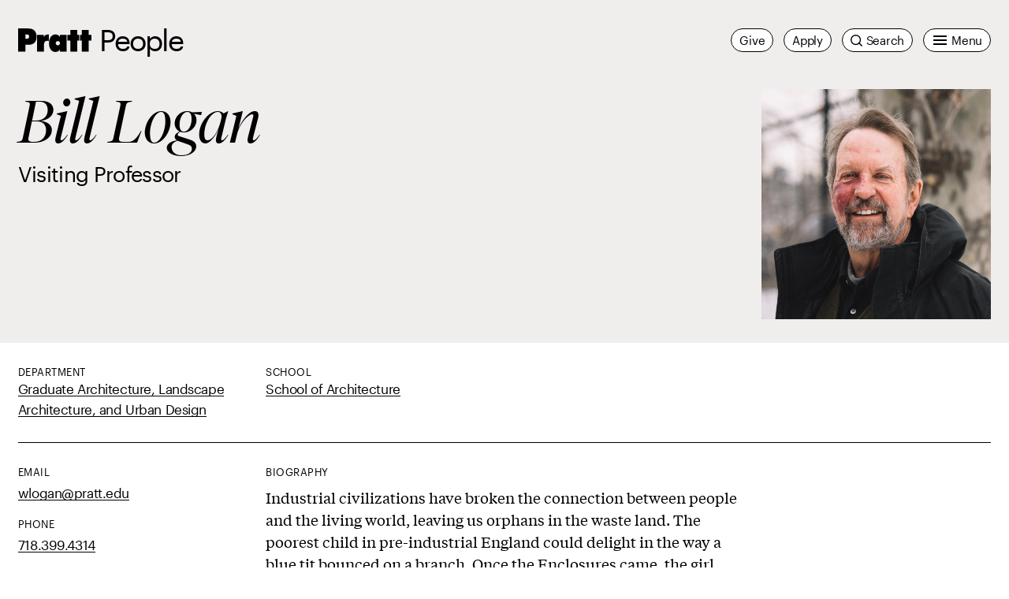

--- FILE ---
content_type: text/html; charset=UTF-8
request_url: https://www.pratt.edu/people/bill-logan/
body_size: 49722
content:
<!DOCTYPE html>
<html class="no-js" lang="en-us">


<head>
  <meta charset="utf-8" /><script type="text/javascript">(window.NREUM||(NREUM={})).init={privacy:{cookies_enabled:true},ajax:{deny_list:["bam.nr-data.net"]},feature_flags:["soft_nav"],distributed_tracing:{enabled:true}};(window.NREUM||(NREUM={})).loader_config={agentID:"1120108901",accountID:"3614465",trustKey:"66686",xpid:"VwAGVVJVDRABVFhWBgkOVFQB",licenseKey:"NRJS-052eab421c2ff9b1260",applicationID:"1094189200",browserID:"1120108901"};;/*! For license information please see nr-loader-spa-1.308.0.min.js.LICENSE.txt */
(()=>{var e,t,r={384:(e,t,r)=>{"use strict";r.d(t,{NT:()=>a,US:()=>u,Zm:()=>o,bQ:()=>d,dV:()=>c,pV:()=>l});var n=r(6154),i=r(1863),s=r(1910);const a={beacon:"bam.nr-data.net",errorBeacon:"bam.nr-data.net"};function o(){return n.gm.NREUM||(n.gm.NREUM={}),void 0===n.gm.newrelic&&(n.gm.newrelic=n.gm.NREUM),n.gm.NREUM}function c(){let e=o();return e.o||(e.o={ST:n.gm.setTimeout,SI:n.gm.setImmediate||n.gm.setInterval,CT:n.gm.clearTimeout,XHR:n.gm.XMLHttpRequest,REQ:n.gm.Request,EV:n.gm.Event,PR:n.gm.Promise,MO:n.gm.MutationObserver,FETCH:n.gm.fetch,WS:n.gm.WebSocket},(0,s.i)(...Object.values(e.o))),e}function d(e,t){let r=o();r.initializedAgents??={},t.initializedAt={ms:(0,i.t)(),date:new Date},r.initializedAgents[e]=t}function u(e,t){o()[e]=t}function l(){return function(){let e=o();const t=e.info||{};e.info={beacon:a.beacon,errorBeacon:a.errorBeacon,...t}}(),function(){let e=o();const t=e.init||{};e.init={...t}}(),c(),function(){let e=o();const t=e.loader_config||{};e.loader_config={...t}}(),o()}},782:(e,t,r)=>{"use strict";r.d(t,{T:()=>n});const n=r(860).K7.pageViewTiming},860:(e,t,r)=>{"use strict";r.d(t,{$J:()=>u,K7:()=>c,P3:()=>d,XX:()=>i,Yy:()=>o,df:()=>s,qY:()=>n,v4:()=>a});const n="events",i="jserrors",s="browser/blobs",a="rum",o="browser/logs",c={ajax:"ajax",genericEvents:"generic_events",jserrors:i,logging:"logging",metrics:"metrics",pageAction:"page_action",pageViewEvent:"page_view_event",pageViewTiming:"page_view_timing",sessionReplay:"session_replay",sessionTrace:"session_trace",softNav:"soft_navigations",spa:"spa"},d={[c.pageViewEvent]:1,[c.pageViewTiming]:2,[c.metrics]:3,[c.jserrors]:4,[c.spa]:5,[c.ajax]:6,[c.sessionTrace]:7,[c.softNav]:8,[c.sessionReplay]:9,[c.logging]:10,[c.genericEvents]:11},u={[c.pageViewEvent]:a,[c.pageViewTiming]:n,[c.ajax]:n,[c.spa]:n,[c.softNav]:n,[c.metrics]:i,[c.jserrors]:i,[c.sessionTrace]:s,[c.sessionReplay]:s,[c.logging]:o,[c.genericEvents]:"ins"}},944:(e,t,r)=>{"use strict";r.d(t,{R:()=>i});var n=r(3241);function i(e,t){"function"==typeof console.debug&&(console.debug("New Relic Warning: https://github.com/newrelic/newrelic-browser-agent/blob/main/docs/warning-codes.md#".concat(e),t),(0,n.W)({agentIdentifier:null,drained:null,type:"data",name:"warn",feature:"warn",data:{code:e,secondary:t}}))}},993:(e,t,r)=>{"use strict";r.d(t,{A$:()=>s,ET:()=>a,TZ:()=>o,p_:()=>i});var n=r(860);const i={ERROR:"ERROR",WARN:"WARN",INFO:"INFO",DEBUG:"DEBUG",TRACE:"TRACE"},s={OFF:0,ERROR:1,WARN:2,INFO:3,DEBUG:4,TRACE:5},a="log",o=n.K7.logging},1541:(e,t,r)=>{"use strict";r.d(t,{U:()=>i,f:()=>n});const n={MFE:"MFE",BA:"BA"};function i(e,t){if(2!==t?.harvestEndpointVersion)return{};const r=t.agentRef.runtime.appMetadata.agents[0].entityGuid;return e?{"source.id":e.id,"source.name":e.name,"source.type":e.type,"parent.id":e.parent?.id||r,"parent.type":e.parent?.type||n.BA}:{"entity.guid":r,appId:t.agentRef.info.applicationID}}},1687:(e,t,r)=>{"use strict";r.d(t,{Ak:()=>d,Ze:()=>h,x3:()=>u});var n=r(3241),i=r(7836),s=r(3606),a=r(860),o=r(2646);const c={};function d(e,t){const r={staged:!1,priority:a.P3[t]||0};l(e),c[e].get(t)||c[e].set(t,r)}function u(e,t){e&&c[e]&&(c[e].get(t)&&c[e].delete(t),p(e,t,!1),c[e].size&&f(e))}function l(e){if(!e)throw new Error("agentIdentifier required");c[e]||(c[e]=new Map)}function h(e="",t="feature",r=!1){if(l(e),!e||!c[e].get(t)||r)return p(e,t);c[e].get(t).staged=!0,f(e)}function f(e){const t=Array.from(c[e]);t.every(([e,t])=>t.staged)&&(t.sort((e,t)=>e[1].priority-t[1].priority),t.forEach(([t])=>{c[e].delete(t),p(e,t)}))}function p(e,t,r=!0){const a=e?i.ee.get(e):i.ee,c=s.i.handlers;if(!a.aborted&&a.backlog&&c){if((0,n.W)({agentIdentifier:e,type:"lifecycle",name:"drain",feature:t}),r){const e=a.backlog[t],r=c[t];if(r){for(let t=0;e&&t<e.length;++t)g(e[t],r);Object.entries(r).forEach(([e,t])=>{Object.values(t||{}).forEach(t=>{t[0]?.on&&t[0]?.context()instanceof o.y&&t[0].on(e,t[1])})})}}a.isolatedBacklog||delete c[t],a.backlog[t]=null,a.emit("drain-"+t,[])}}function g(e,t){var r=e[1];Object.values(t[r]||{}).forEach(t=>{var r=e[0];if(t[0]===r){var n=t[1],i=e[3],s=e[2];n.apply(i,s)}})}},1738:(e,t,r)=>{"use strict";r.d(t,{U:()=>f,Y:()=>h});var n=r(3241),i=r(9908),s=r(1863),a=r(944),o=r(5701),c=r(3969),d=r(8362),u=r(860),l=r(4261);function h(e,t,r,s){const h=s||r;!h||h[e]&&h[e]!==d.d.prototype[e]||(h[e]=function(){(0,i.p)(c.xV,["API/"+e+"/called"],void 0,u.K7.metrics,r.ee),(0,n.W)({agentIdentifier:r.agentIdentifier,drained:!!o.B?.[r.agentIdentifier],type:"data",name:"api",feature:l.Pl+e,data:{}});try{return t.apply(this,arguments)}catch(e){(0,a.R)(23,e)}})}function f(e,t,r,n,a){const o=e.info;null===r?delete o.jsAttributes[t]:o.jsAttributes[t]=r,(a||null===r)&&(0,i.p)(l.Pl+n,[(0,s.t)(),t,r],void 0,"session",e.ee)}},1741:(e,t,r)=>{"use strict";r.d(t,{W:()=>s});var n=r(944),i=r(4261);class s{#e(e,...t){if(this[e]!==s.prototype[e])return this[e](...t);(0,n.R)(35,e)}addPageAction(e,t){return this.#e(i.hG,e,t)}register(e){return this.#e(i.eY,e)}recordCustomEvent(e,t){return this.#e(i.fF,e,t)}setPageViewName(e,t){return this.#e(i.Fw,e,t)}setCustomAttribute(e,t,r){return this.#e(i.cD,e,t,r)}noticeError(e,t){return this.#e(i.o5,e,t)}setUserId(e,t=!1){return this.#e(i.Dl,e,t)}setApplicationVersion(e){return this.#e(i.nb,e)}setErrorHandler(e){return this.#e(i.bt,e)}addRelease(e,t){return this.#e(i.k6,e,t)}log(e,t){return this.#e(i.$9,e,t)}start(){return this.#e(i.d3)}finished(e){return this.#e(i.BL,e)}recordReplay(){return this.#e(i.CH)}pauseReplay(){return this.#e(i.Tb)}addToTrace(e){return this.#e(i.U2,e)}setCurrentRouteName(e){return this.#e(i.PA,e)}interaction(e){return this.#e(i.dT,e)}wrapLogger(e,t,r){return this.#e(i.Wb,e,t,r)}measure(e,t){return this.#e(i.V1,e,t)}consent(e){return this.#e(i.Pv,e)}}},1863:(e,t,r)=>{"use strict";function n(){return Math.floor(performance.now())}r.d(t,{t:()=>n})},1910:(e,t,r)=>{"use strict";r.d(t,{i:()=>s});var n=r(944);const i=new Map;function s(...e){return e.every(e=>{if(i.has(e))return i.get(e);const t="function"==typeof e?e.toString():"",r=t.includes("[native code]"),s=t.includes("nrWrapper");return r||s||(0,n.R)(64,e?.name||t),i.set(e,r),r})}},2555:(e,t,r)=>{"use strict";r.d(t,{D:()=>o,f:()=>a});var n=r(384),i=r(8122);const s={beacon:n.NT.beacon,errorBeacon:n.NT.errorBeacon,licenseKey:void 0,applicationID:void 0,sa:void 0,queueTime:void 0,applicationTime:void 0,ttGuid:void 0,user:void 0,account:void 0,product:void 0,extra:void 0,jsAttributes:{},userAttributes:void 0,atts:void 0,transactionName:void 0,tNamePlain:void 0};function a(e){try{return!!e.licenseKey&&!!e.errorBeacon&&!!e.applicationID}catch(e){return!1}}const o=e=>(0,i.a)(e,s)},2614:(e,t,r)=>{"use strict";r.d(t,{BB:()=>a,H3:()=>n,g:()=>d,iL:()=>c,tS:()=>o,uh:()=>i,wk:()=>s});const n="NRBA",i="SESSION",s=144e5,a=18e5,o={STARTED:"session-started",PAUSE:"session-pause",RESET:"session-reset",RESUME:"session-resume",UPDATE:"session-update"},c={SAME_TAB:"same-tab",CROSS_TAB:"cross-tab"},d={OFF:0,FULL:1,ERROR:2}},2646:(e,t,r)=>{"use strict";r.d(t,{y:()=>n});class n{constructor(e){this.contextId=e}}},2843:(e,t,r)=>{"use strict";r.d(t,{G:()=>s,u:()=>i});var n=r(3878);function i(e,t=!1,r,i){(0,n.DD)("visibilitychange",function(){if(t)return void("hidden"===document.visibilityState&&e());e(document.visibilityState)},r,i)}function s(e,t,r){(0,n.sp)("pagehide",e,t,r)}},3241:(e,t,r)=>{"use strict";r.d(t,{W:()=>s});var n=r(6154);const i="newrelic";function s(e={}){try{n.gm.dispatchEvent(new CustomEvent(i,{detail:e}))}catch(e){}}},3304:(e,t,r)=>{"use strict";r.d(t,{A:()=>s});var n=r(7836);const i=()=>{const e=new WeakSet;return(t,r)=>{if("object"==typeof r&&null!==r){if(e.has(r))return;e.add(r)}return r}};function s(e){try{return JSON.stringify(e,i())??""}catch(e){try{n.ee.emit("internal-error",[e])}catch(e){}return""}}},3333:(e,t,r)=>{"use strict";r.d(t,{$v:()=>u,TZ:()=>n,Xh:()=>c,Zp:()=>i,kd:()=>d,mq:()=>o,nf:()=>a,qN:()=>s});const n=r(860).K7.genericEvents,i=["auxclick","click","copy","keydown","paste","scrollend"],s=["focus","blur"],a=4,o=1e3,c=2e3,d=["PageAction","UserAction","BrowserPerformance"],u={RESOURCES:"experimental.resources",REGISTER:"register"}},3434:(e,t,r)=>{"use strict";r.d(t,{Jt:()=>s,YM:()=>d});var n=r(7836),i=r(5607);const s="nr@original:".concat(i.W),a=50;var o=Object.prototype.hasOwnProperty,c=!1;function d(e,t){return e||(e=n.ee),r.inPlace=function(e,t,n,i,s){n||(n="");const a="-"===n.charAt(0);for(let o=0;o<t.length;o++){const c=t[o],d=e[c];l(d)||(e[c]=r(d,a?c+n:n,i,c,s))}},r.flag=s,r;function r(t,r,n,c,d){return l(t)?t:(r||(r=""),nrWrapper[s]=t,function(e,t,r){if(Object.defineProperty&&Object.keys)try{return Object.keys(e).forEach(function(r){Object.defineProperty(t,r,{get:function(){return e[r]},set:function(t){return e[r]=t,t}})}),t}catch(e){u([e],r)}for(var n in e)o.call(e,n)&&(t[n]=e[n])}(t,nrWrapper,e),nrWrapper);function nrWrapper(){var s,o,l,h;let f;try{o=this,s=[...arguments],l="function"==typeof n?n(s,o):n||{}}catch(t){u([t,"",[s,o,c],l],e)}i(r+"start",[s,o,c],l,d);const p=performance.now();let g;try{return h=t.apply(o,s),g=performance.now(),h}catch(e){throw g=performance.now(),i(r+"err",[s,o,e],l,d),f=e,f}finally{const e=g-p,t={start:p,end:g,duration:e,isLongTask:e>=a,methodName:c,thrownError:f};t.isLongTask&&i("long-task",[t,o],l,d),i(r+"end",[s,o,h],l,d)}}}function i(r,n,i,s){if(!c||t){var a=c;c=!0;try{e.emit(r,n,i,t,s)}catch(t){u([t,r,n,i],e)}c=a}}}function u(e,t){t||(t=n.ee);try{t.emit("internal-error",e)}catch(e){}}function l(e){return!(e&&"function"==typeof e&&e.apply&&!e[s])}},3606:(e,t,r)=>{"use strict";r.d(t,{i:()=>s});var n=r(9908);s.on=a;var i=s.handlers={};function s(e,t,r,s){a(s||n.d,i,e,t,r)}function a(e,t,r,i,s){s||(s="feature"),e||(e=n.d);var a=t[s]=t[s]||{};(a[r]=a[r]||[]).push([e,i])}},3738:(e,t,r)=>{"use strict";r.d(t,{He:()=>i,Kp:()=>o,Lc:()=>d,Rz:()=>u,TZ:()=>n,bD:()=>s,d3:()=>a,jx:()=>l,sl:()=>h,uP:()=>c});const n=r(860).K7.sessionTrace,i="bstResource",s="resource",a="-start",o="-end",c="fn"+a,d="fn"+o,u="pushState",l=1e3,h=3e4},3785:(e,t,r)=>{"use strict";r.d(t,{R:()=>c,b:()=>d});var n=r(9908),i=r(1863),s=r(860),a=r(3969),o=r(993);function c(e,t,r={},c=o.p_.INFO,d=!0,u,l=(0,i.t)()){(0,n.p)(a.xV,["API/logging/".concat(c.toLowerCase(),"/called")],void 0,s.K7.metrics,e),(0,n.p)(o.ET,[l,t,r,c,d,u],void 0,s.K7.logging,e)}function d(e){return"string"==typeof e&&Object.values(o.p_).some(t=>t===e.toUpperCase().trim())}},3878:(e,t,r)=>{"use strict";function n(e,t){return{capture:e,passive:!1,signal:t}}function i(e,t,r=!1,i){window.addEventListener(e,t,n(r,i))}function s(e,t,r=!1,i){document.addEventListener(e,t,n(r,i))}r.d(t,{DD:()=>s,jT:()=>n,sp:()=>i})},3962:(e,t,r)=>{"use strict";r.d(t,{AM:()=>a,O2:()=>l,OV:()=>s,Qu:()=>h,TZ:()=>c,ih:()=>f,pP:()=>o,t1:()=>u,tC:()=>i,wD:()=>d});var n=r(860);const i=["click","keydown","submit"],s="popstate",a="api",o="initialPageLoad",c=n.K7.softNav,d=5e3,u=500,l={INITIAL_PAGE_LOAD:"",ROUTE_CHANGE:1,UNSPECIFIED:2},h={INTERACTION:1,AJAX:2,CUSTOM_END:3,CUSTOM_TRACER:4},f={IP:"in progress",PF:"pending finish",FIN:"finished",CAN:"cancelled"}},3969:(e,t,r)=>{"use strict";r.d(t,{TZ:()=>n,XG:()=>o,rs:()=>i,xV:()=>a,z_:()=>s});const n=r(860).K7.metrics,i="sm",s="cm",a="storeSupportabilityMetrics",o="storeEventMetrics"},4234:(e,t,r)=>{"use strict";r.d(t,{W:()=>s});var n=r(7836),i=r(1687);class s{constructor(e,t){this.agentIdentifier=e,this.ee=n.ee.get(e),this.featureName=t,this.blocked=!1}deregisterDrain(){(0,i.x3)(this.agentIdentifier,this.featureName)}}},4261:(e,t,r)=>{"use strict";r.d(t,{$9:()=>u,BL:()=>c,CH:()=>p,Dl:()=>R,Fw:()=>w,PA:()=>v,Pl:()=>n,Pv:()=>A,Tb:()=>h,U2:()=>a,V1:()=>E,Wb:()=>T,bt:()=>y,cD:()=>b,d3:()=>x,dT:()=>d,eY:()=>g,fF:()=>f,hG:()=>s,hw:()=>i,k6:()=>o,nb:()=>m,o5:()=>l});const n="api-",i=n+"ixn-",s="addPageAction",a="addToTrace",o="addRelease",c="finished",d="interaction",u="log",l="noticeError",h="pauseReplay",f="recordCustomEvent",p="recordReplay",g="register",m="setApplicationVersion",v="setCurrentRouteName",b="setCustomAttribute",y="setErrorHandler",w="setPageViewName",R="setUserId",x="start",T="wrapLogger",E="measure",A="consent"},5205:(e,t,r)=>{"use strict";r.d(t,{j:()=>S});var n=r(384),i=r(1741);var s=r(2555),a=r(3333);const o=e=>{if(!e||"string"!=typeof e)return!1;try{document.createDocumentFragment().querySelector(e)}catch{return!1}return!0};var c=r(2614),d=r(944),u=r(8122);const l="[data-nr-mask]",h=e=>(0,u.a)(e,(()=>{const e={feature_flags:[],experimental:{allow_registered_children:!1,resources:!1},mask_selector:"*",block_selector:"[data-nr-block]",mask_input_options:{color:!1,date:!1,"datetime-local":!1,email:!1,month:!1,number:!1,range:!1,search:!1,tel:!1,text:!1,time:!1,url:!1,week:!1,textarea:!1,select:!1,password:!0}};return{ajax:{deny_list:void 0,block_internal:!0,enabled:!0,autoStart:!0},api:{get allow_registered_children(){return e.feature_flags.includes(a.$v.REGISTER)||e.experimental.allow_registered_children},set allow_registered_children(t){e.experimental.allow_registered_children=t},duplicate_registered_data:!1},browser_consent_mode:{enabled:!1},distributed_tracing:{enabled:void 0,exclude_newrelic_header:void 0,cors_use_newrelic_header:void 0,cors_use_tracecontext_headers:void 0,allowed_origins:void 0},get feature_flags(){return e.feature_flags},set feature_flags(t){e.feature_flags=t},generic_events:{enabled:!0,autoStart:!0},harvest:{interval:30},jserrors:{enabled:!0,autoStart:!0},logging:{enabled:!0,autoStart:!0},metrics:{enabled:!0,autoStart:!0},obfuscate:void 0,page_action:{enabled:!0},page_view_event:{enabled:!0,autoStart:!0},page_view_timing:{enabled:!0,autoStart:!0},performance:{capture_marks:!1,capture_measures:!1,capture_detail:!0,resources:{get enabled(){return e.feature_flags.includes(a.$v.RESOURCES)||e.experimental.resources},set enabled(t){e.experimental.resources=t},asset_types:[],first_party_domains:[],ignore_newrelic:!0}},privacy:{cookies_enabled:!0},proxy:{assets:void 0,beacon:void 0},session:{expiresMs:c.wk,inactiveMs:c.BB},session_replay:{autoStart:!0,enabled:!1,preload:!1,sampling_rate:10,error_sampling_rate:100,collect_fonts:!1,inline_images:!1,fix_stylesheets:!0,mask_all_inputs:!0,get mask_text_selector(){return e.mask_selector},set mask_text_selector(t){o(t)?e.mask_selector="".concat(t,",").concat(l):""===t||null===t?e.mask_selector=l:(0,d.R)(5,t)},get block_class(){return"nr-block"},get ignore_class(){return"nr-ignore"},get mask_text_class(){return"nr-mask"},get block_selector(){return e.block_selector},set block_selector(t){o(t)?e.block_selector+=",".concat(t):""!==t&&(0,d.R)(6,t)},get mask_input_options(){return e.mask_input_options},set mask_input_options(t){t&&"object"==typeof t?e.mask_input_options={...t,password:!0}:(0,d.R)(7,t)}},session_trace:{enabled:!0,autoStart:!0},soft_navigations:{enabled:!0,autoStart:!0},spa:{enabled:!0,autoStart:!0},ssl:void 0,user_actions:{enabled:!0,elementAttributes:["id","className","tagName","type"]}}})());var f=r(6154),p=r(9324);let g=0;const m={buildEnv:p.F3,distMethod:p.Xs,version:p.xv,originTime:f.WN},v={consented:!1},b={appMetadata:{},get consented(){return this.session?.state?.consent||v.consented},set consented(e){v.consented=e},customTransaction:void 0,denyList:void 0,disabled:!1,harvester:void 0,isolatedBacklog:!1,isRecording:!1,loaderType:void 0,maxBytes:3e4,obfuscator:void 0,onerror:void 0,ptid:void 0,releaseIds:{},session:void 0,timeKeeper:void 0,registeredEntities:[],jsAttributesMetadata:{bytes:0},get harvestCount(){return++g}},y=e=>{const t=(0,u.a)(e,b),r=Object.keys(m).reduce((e,t)=>(e[t]={value:m[t],writable:!1,configurable:!0,enumerable:!0},e),{});return Object.defineProperties(t,r)};var w=r(5701);const R=e=>{const t=e.startsWith("http");e+="/",r.p=t?e:"https://"+e};var x=r(7836),T=r(3241);const E={accountID:void 0,trustKey:void 0,agentID:void 0,licenseKey:void 0,applicationID:void 0,xpid:void 0},A=e=>(0,u.a)(e,E),_=new Set;function S(e,t={},r,a){let{init:o,info:c,loader_config:d,runtime:u={},exposed:l=!0}=t;if(!c){const e=(0,n.pV)();o=e.init,c=e.info,d=e.loader_config}e.init=h(o||{}),e.loader_config=A(d||{}),c.jsAttributes??={},f.bv&&(c.jsAttributes.isWorker=!0),e.info=(0,s.D)(c);const p=e.init,g=[c.beacon,c.errorBeacon];_.has(e.agentIdentifier)||(p.proxy.assets&&(R(p.proxy.assets),g.push(p.proxy.assets)),p.proxy.beacon&&g.push(p.proxy.beacon),e.beacons=[...g],function(e){const t=(0,n.pV)();Object.getOwnPropertyNames(i.W.prototype).forEach(r=>{const n=i.W.prototype[r];if("function"!=typeof n||"constructor"===n)return;let s=t[r];e[r]&&!1!==e.exposed&&"micro-agent"!==e.runtime?.loaderType&&(t[r]=(...t)=>{const n=e[r](...t);return s?s(...t):n})})}(e),(0,n.US)("activatedFeatures",w.B)),u.denyList=[...p.ajax.deny_list||[],...p.ajax.block_internal?g:[]],u.ptid=e.agentIdentifier,u.loaderType=r,e.runtime=y(u),_.has(e.agentIdentifier)||(e.ee=x.ee.get(e.agentIdentifier),e.exposed=l,(0,T.W)({agentIdentifier:e.agentIdentifier,drained:!!w.B?.[e.agentIdentifier],type:"lifecycle",name:"initialize",feature:void 0,data:e.config})),_.add(e.agentIdentifier)}},5270:(e,t,r)=>{"use strict";r.d(t,{Aw:()=>a,SR:()=>s,rF:()=>o});var n=r(384),i=r(7767);function s(e){return!!(0,n.dV)().o.MO&&(0,i.V)(e)&&!0===e?.session_trace.enabled}function a(e){return!0===e?.session_replay.preload&&s(e)}function o(e,t){try{if("string"==typeof t?.type){if("password"===t.type.toLowerCase())return"*".repeat(e?.length||0);if(void 0!==t?.dataset?.nrUnmask||t?.classList?.contains("nr-unmask"))return e}}catch(e){}return"string"==typeof e?e.replace(/[\S]/g,"*"):"*".repeat(e?.length||0)}},5289:(e,t,r)=>{"use strict";r.d(t,{GG:()=>a,Qr:()=>c,sB:()=>o});var n=r(3878),i=r(6389);function s(){return"undefined"==typeof document||"complete"===document.readyState}function a(e,t){if(s())return e();const r=(0,i.J)(e),a=setInterval(()=>{s()&&(clearInterval(a),r())},500);(0,n.sp)("load",r,t)}function o(e){if(s())return e();(0,n.DD)("DOMContentLoaded",e)}function c(e){if(s())return e();(0,n.sp)("popstate",e)}},5607:(e,t,r)=>{"use strict";r.d(t,{W:()=>n});const n=(0,r(9566).bz)()},5701:(e,t,r)=>{"use strict";r.d(t,{B:()=>s,t:()=>a});var n=r(3241);const i=new Set,s={};function a(e,t){const r=t.agentIdentifier;s[r]??={},e&&"object"==typeof e&&(i.has(r)||(t.ee.emit("rumresp",[e]),s[r]=e,i.add(r),(0,n.W)({agentIdentifier:r,loaded:!0,drained:!0,type:"lifecycle",name:"load",feature:void 0,data:e})))}},6154:(e,t,r)=>{"use strict";r.d(t,{OF:()=>d,RI:()=>i,WN:()=>h,bv:()=>s,eN:()=>f,gm:()=>a,lR:()=>l,m:()=>c,mw:()=>o,sb:()=>u});var n=r(1863);const i="undefined"!=typeof window&&!!window.document,s="undefined"!=typeof WorkerGlobalScope&&("undefined"!=typeof self&&self instanceof WorkerGlobalScope&&self.navigator instanceof WorkerNavigator||"undefined"!=typeof globalThis&&globalThis instanceof WorkerGlobalScope&&globalThis.navigator instanceof WorkerNavigator),a=i?window:"undefined"!=typeof WorkerGlobalScope&&("undefined"!=typeof self&&self instanceof WorkerGlobalScope&&self||"undefined"!=typeof globalThis&&globalThis instanceof WorkerGlobalScope&&globalThis),o=Boolean("hidden"===a?.document?.visibilityState),c=""+a?.location,d=/iPad|iPhone|iPod/.test(a.navigator?.userAgent),u=d&&"undefined"==typeof SharedWorker,l=(()=>{const e=a.navigator?.userAgent?.match(/Firefox[/\s](\d+\.\d+)/);return Array.isArray(e)&&e.length>=2?+e[1]:0})(),h=Date.now()-(0,n.t)(),f=()=>"undefined"!=typeof PerformanceNavigationTiming&&a?.performance?.getEntriesByType("navigation")?.[0]?.responseStart},6344:(e,t,r)=>{"use strict";r.d(t,{BB:()=>u,Qb:()=>l,TZ:()=>i,Ug:()=>a,Vh:()=>s,_s:()=>o,bc:()=>d,yP:()=>c});var n=r(2614);const i=r(860).K7.sessionReplay,s="errorDuringReplay",a=.12,o={DomContentLoaded:0,Load:1,FullSnapshot:2,IncrementalSnapshot:3,Meta:4,Custom:5},c={[n.g.ERROR]:15e3,[n.g.FULL]:3e5,[n.g.OFF]:0},d={RESET:{message:"Session was reset",sm:"Reset"},IMPORT:{message:"Recorder failed to import",sm:"Import"},TOO_MANY:{message:"429: Too Many Requests",sm:"Too-Many"},TOO_BIG:{message:"Payload was too large",sm:"Too-Big"},CROSS_TAB:{message:"Session Entity was set to OFF on another tab",sm:"Cross-Tab"},ENTITLEMENTS:{message:"Session Replay is not allowed and will not be started",sm:"Entitlement"}},u=5e3,l={API:"api",RESUME:"resume",SWITCH_TO_FULL:"switchToFull",INITIALIZE:"initialize",PRELOAD:"preload"}},6389:(e,t,r)=>{"use strict";function n(e,t=500,r={}){const n=r?.leading||!1;let i;return(...r)=>{n&&void 0===i&&(e.apply(this,r),i=setTimeout(()=>{i=clearTimeout(i)},t)),n||(clearTimeout(i),i=setTimeout(()=>{e.apply(this,r)},t))}}function i(e){let t=!1;return(...r)=>{t||(t=!0,e.apply(this,r))}}r.d(t,{J:()=>i,s:()=>n})},6630:(e,t,r)=>{"use strict";r.d(t,{T:()=>n});const n=r(860).K7.pageViewEvent},6774:(e,t,r)=>{"use strict";r.d(t,{T:()=>n});const n=r(860).K7.jserrors},7295:(e,t,r)=>{"use strict";r.d(t,{Xv:()=>a,gX:()=>i,iW:()=>s});var n=[];function i(e){if(!e||s(e))return!1;if(0===n.length)return!0;if("*"===n[0].hostname)return!1;for(var t=0;t<n.length;t++){var r=n[t];if(r.hostname.test(e.hostname)&&r.pathname.test(e.pathname))return!1}return!0}function s(e){return void 0===e.hostname}function a(e){if(n=[],e&&e.length)for(var t=0;t<e.length;t++){let r=e[t];if(!r)continue;if("*"===r)return void(n=[{hostname:"*"}]);0===r.indexOf("http://")?r=r.substring(7):0===r.indexOf("https://")&&(r=r.substring(8));const i=r.indexOf("/");let s,a;i>0?(s=r.substring(0,i),a=r.substring(i)):(s=r,a="*");let[c]=s.split(":");n.push({hostname:o(c),pathname:o(a,!0)})}}function o(e,t=!1){const r=e.replace(/[.+?^${}()|[\]\\]/g,e=>"\\"+e).replace(/\*/g,".*?");return new RegExp((t?"^":"")+r+"$")}},7485:(e,t,r)=>{"use strict";r.d(t,{D:()=>i});var n=r(6154);function i(e){if(0===(e||"").indexOf("data:"))return{protocol:"data"};try{const t=new URL(e,location.href),r={port:t.port,hostname:t.hostname,pathname:t.pathname,search:t.search,protocol:t.protocol.slice(0,t.protocol.indexOf(":")),sameOrigin:t.protocol===n.gm?.location?.protocol&&t.host===n.gm?.location?.host};return r.port&&""!==r.port||("http:"===t.protocol&&(r.port="80"),"https:"===t.protocol&&(r.port="443")),r.pathname&&""!==r.pathname?r.pathname.startsWith("/")||(r.pathname="/".concat(r.pathname)):r.pathname="/",r}catch(e){return{}}}},7699:(e,t,r)=>{"use strict";r.d(t,{It:()=>s,KC:()=>o,No:()=>i,qh:()=>a});var n=r(860);const i=16e3,s=1e6,a="SESSION_ERROR",o={[n.K7.logging]:!0,[n.K7.genericEvents]:!1,[n.K7.jserrors]:!1,[n.K7.ajax]:!1}},7767:(e,t,r)=>{"use strict";r.d(t,{V:()=>i});var n=r(6154);const i=e=>n.RI&&!0===e?.privacy.cookies_enabled},7836:(e,t,r)=>{"use strict";r.d(t,{P:()=>o,ee:()=>c});var n=r(384),i=r(8990),s=r(2646),a=r(5607);const o="nr@context:".concat(a.W),c=function e(t,r){var n={},a={},u={},l=!1;try{l=16===r.length&&d.initializedAgents?.[r]?.runtime.isolatedBacklog}catch(e){}var h={on:p,addEventListener:p,removeEventListener:function(e,t){var r=n[e];if(!r)return;for(var i=0;i<r.length;i++)r[i]===t&&r.splice(i,1)},emit:function(e,r,n,i,s){!1!==s&&(s=!0);if(c.aborted&&!i)return;t&&s&&t.emit(e,r,n);var o=f(n);g(e).forEach(e=>{e.apply(o,r)});var d=v()[a[e]];d&&d.push([h,e,r,o]);return o},get:m,listeners:g,context:f,buffer:function(e,t){const r=v();if(t=t||"feature",h.aborted)return;Object.entries(e||{}).forEach(([e,n])=>{a[n]=t,t in r||(r[t]=[])})},abort:function(){h._aborted=!0,Object.keys(h.backlog).forEach(e=>{delete h.backlog[e]})},isBuffering:function(e){return!!v()[a[e]]},debugId:r,backlog:l?{}:t&&"object"==typeof t.backlog?t.backlog:{},isolatedBacklog:l};return Object.defineProperty(h,"aborted",{get:()=>{let e=h._aborted||!1;return e||(t&&(e=t.aborted),e)}}),h;function f(e){return e&&e instanceof s.y?e:e?(0,i.I)(e,o,()=>new s.y(o)):new s.y(o)}function p(e,t){n[e]=g(e).concat(t)}function g(e){return n[e]||[]}function m(t){return u[t]=u[t]||e(h,t)}function v(){return h.backlog}}(void 0,"globalEE"),d=(0,n.Zm)();d.ee||(d.ee=c)},8122:(e,t,r)=>{"use strict";r.d(t,{a:()=>i});var n=r(944);function i(e,t){try{if(!e||"object"!=typeof e)return(0,n.R)(3);if(!t||"object"!=typeof t)return(0,n.R)(4);const r=Object.create(Object.getPrototypeOf(t),Object.getOwnPropertyDescriptors(t)),s=0===Object.keys(r).length?e:r;for(let a in s)if(void 0!==e[a])try{if(null===e[a]){r[a]=null;continue}Array.isArray(e[a])&&Array.isArray(t[a])?r[a]=Array.from(new Set([...e[a],...t[a]])):"object"==typeof e[a]&&"object"==typeof t[a]?r[a]=i(e[a],t[a]):r[a]=e[a]}catch(e){r[a]||(0,n.R)(1,e)}return r}catch(e){(0,n.R)(2,e)}}},8139:(e,t,r)=>{"use strict";r.d(t,{u:()=>h});var n=r(7836),i=r(3434),s=r(8990),a=r(6154);const o={},c=a.gm.XMLHttpRequest,d="addEventListener",u="removeEventListener",l="nr@wrapped:".concat(n.P);function h(e){var t=function(e){return(e||n.ee).get("events")}(e);if(o[t.debugId]++)return t;o[t.debugId]=1;var r=(0,i.YM)(t,!0);function h(e){r.inPlace(e,[d,u],"-",p)}function p(e,t){return e[1]}return"getPrototypeOf"in Object&&(a.RI&&f(document,h),c&&f(c.prototype,h),f(a.gm,h)),t.on(d+"-start",function(e,t){var n=e[1];if(null!==n&&("function"==typeof n||"object"==typeof n)&&"newrelic"!==e[0]){var i=(0,s.I)(n,l,function(){var e={object:function(){if("function"!=typeof n.handleEvent)return;return n.handleEvent.apply(n,arguments)},function:n}[typeof n];return e?r(e,"fn-",null,e.name||"anonymous"):n});this.wrapped=e[1]=i}}),t.on(u+"-start",function(e){e[1]=this.wrapped||e[1]}),t}function f(e,t,...r){let n=e;for(;"object"==typeof n&&!Object.prototype.hasOwnProperty.call(n,d);)n=Object.getPrototypeOf(n);n&&t(n,...r)}},8362:(e,t,r)=>{"use strict";r.d(t,{d:()=>s});var n=r(9566),i=r(1741);class s extends i.W{agentIdentifier=(0,n.LA)(16)}},8374:(e,t,r)=>{r.nc=(()=>{try{return document?.currentScript?.nonce}catch(e){}return""})()},8990:(e,t,r)=>{"use strict";r.d(t,{I:()=>i});var n=Object.prototype.hasOwnProperty;function i(e,t,r){if(n.call(e,t))return e[t];var i=r();if(Object.defineProperty&&Object.keys)try{return Object.defineProperty(e,t,{value:i,writable:!0,enumerable:!1}),i}catch(e){}return e[t]=i,i}},9119:(e,t,r)=>{"use strict";r.d(t,{L:()=>s});var n=/([^?#]*)[^#]*(#[^?]*|$).*/,i=/([^?#]*)().*/;function s(e,t){return e?e.replace(t?n:i,"$1$2"):e}},9300:(e,t,r)=>{"use strict";r.d(t,{T:()=>n});const n=r(860).K7.ajax},9324:(e,t,r)=>{"use strict";r.d(t,{AJ:()=>a,F3:()=>i,Xs:()=>s,Yq:()=>o,xv:()=>n});const n="1.308.0",i="PROD",s="CDN",a="@newrelic/rrweb",o="1.0.1"},9566:(e,t,r)=>{"use strict";r.d(t,{LA:()=>o,ZF:()=>c,bz:()=>a,el:()=>d});var n=r(6154);const i="xxxxxxxx-xxxx-4xxx-yxxx-xxxxxxxxxxxx";function s(e,t){return e?15&e[t]:16*Math.random()|0}function a(){const e=n.gm?.crypto||n.gm?.msCrypto;let t,r=0;return e&&e.getRandomValues&&(t=e.getRandomValues(new Uint8Array(30))),i.split("").map(e=>"x"===e?s(t,r++).toString(16):"y"===e?(3&s()|8).toString(16):e).join("")}function o(e){const t=n.gm?.crypto||n.gm?.msCrypto;let r,i=0;t&&t.getRandomValues&&(r=t.getRandomValues(new Uint8Array(e)));const a=[];for(var o=0;o<e;o++)a.push(s(r,i++).toString(16));return a.join("")}function c(){return o(16)}function d(){return o(32)}},9908:(e,t,r)=>{"use strict";r.d(t,{d:()=>n,p:()=>i});var n=r(7836).ee.get("handle");function i(e,t,r,i,s){s?(s.buffer([e],i),s.emit(e,t,r)):(n.buffer([e],i),n.emit(e,t,r))}}},n={};function i(e){var t=n[e];if(void 0!==t)return t.exports;var s=n[e]={exports:{}};return r[e](s,s.exports,i),s.exports}i.m=r,i.d=(e,t)=>{for(var r in t)i.o(t,r)&&!i.o(e,r)&&Object.defineProperty(e,r,{enumerable:!0,get:t[r]})},i.f={},i.e=e=>Promise.all(Object.keys(i.f).reduce((t,r)=>(i.f[r](e,t),t),[])),i.u=e=>({212:"nr-spa-compressor",249:"nr-spa-recorder",478:"nr-spa"}[e]+"-1.308.0.min.js"),i.o=(e,t)=>Object.prototype.hasOwnProperty.call(e,t),e={},t="NRBA-1.308.0.PROD:",i.l=(r,n,s,a)=>{if(e[r])e[r].push(n);else{var o,c;if(void 0!==s)for(var d=document.getElementsByTagName("script"),u=0;u<d.length;u++){var l=d[u];if(l.getAttribute("src")==r||l.getAttribute("data-webpack")==t+s){o=l;break}}if(!o){c=!0;var h={478:"sha512-RSfSVnmHk59T/uIPbdSE0LPeqcEdF4/+XhfJdBuccH5rYMOEZDhFdtnh6X6nJk7hGpzHd9Ujhsy7lZEz/ORYCQ==",249:"sha512-ehJXhmntm85NSqW4MkhfQqmeKFulra3klDyY0OPDUE+sQ3GokHlPh1pmAzuNy//3j4ac6lzIbmXLvGQBMYmrkg==",212:"sha512-B9h4CR46ndKRgMBcK+j67uSR2RCnJfGefU+A7FrgR/k42ovXy5x/MAVFiSvFxuVeEk/pNLgvYGMp1cBSK/G6Fg=="};(o=document.createElement("script")).charset="utf-8",i.nc&&o.setAttribute("nonce",i.nc),o.setAttribute("data-webpack",t+s),o.src=r,0!==o.src.indexOf(window.location.origin+"/")&&(o.crossOrigin="anonymous"),h[a]&&(o.integrity=h[a])}e[r]=[n];var f=(t,n)=>{o.onerror=o.onload=null,clearTimeout(p);var i=e[r];if(delete e[r],o.parentNode&&o.parentNode.removeChild(o),i&&i.forEach(e=>e(n)),t)return t(n)},p=setTimeout(f.bind(null,void 0,{type:"timeout",target:o}),12e4);o.onerror=f.bind(null,o.onerror),o.onload=f.bind(null,o.onload),c&&document.head.appendChild(o)}},i.r=e=>{"undefined"!=typeof Symbol&&Symbol.toStringTag&&Object.defineProperty(e,Symbol.toStringTag,{value:"Module"}),Object.defineProperty(e,"__esModule",{value:!0})},i.p="https://js-agent.newrelic.com/",(()=>{var e={38:0,788:0};i.f.j=(t,r)=>{var n=i.o(e,t)?e[t]:void 0;if(0!==n)if(n)r.push(n[2]);else{var s=new Promise((r,i)=>n=e[t]=[r,i]);r.push(n[2]=s);var a=i.p+i.u(t),o=new Error;i.l(a,r=>{if(i.o(e,t)&&(0!==(n=e[t])&&(e[t]=void 0),n)){var s=r&&("load"===r.type?"missing":r.type),a=r&&r.target&&r.target.src;o.message="Loading chunk "+t+" failed: ("+s+": "+a+")",o.name="ChunkLoadError",o.type=s,o.request=a,n[1](o)}},"chunk-"+t,t)}};var t=(t,r)=>{var n,s,[a,o,c]=r,d=0;if(a.some(t=>0!==e[t])){for(n in o)i.o(o,n)&&(i.m[n]=o[n]);if(c)c(i)}for(t&&t(r);d<a.length;d++)s=a[d],i.o(e,s)&&e[s]&&e[s][0](),e[s]=0},r=self["webpackChunk:NRBA-1.308.0.PROD"]=self["webpackChunk:NRBA-1.308.0.PROD"]||[];r.forEach(t.bind(null,0)),r.push=t.bind(null,r.push.bind(r))})(),(()=>{"use strict";i(8374);var e=i(8362),t=i(860);const r=Object.values(t.K7);var n=i(5205);var s=i(9908),a=i(1863),o=i(4261),c=i(1738);var d=i(1687),u=i(4234),l=i(5289),h=i(6154),f=i(944),p=i(5270),g=i(7767),m=i(6389),v=i(7699);class b extends u.W{constructor(e,t){super(e.agentIdentifier,t),this.agentRef=e,this.abortHandler=void 0,this.featAggregate=void 0,this.loadedSuccessfully=void 0,this.onAggregateImported=new Promise(e=>{this.loadedSuccessfully=e}),this.deferred=Promise.resolve(),!1===e.init[this.featureName].autoStart?this.deferred=new Promise((t,r)=>{this.ee.on("manual-start-all",(0,m.J)(()=>{(0,d.Ak)(e.agentIdentifier,this.featureName),t()}))}):(0,d.Ak)(e.agentIdentifier,t)}importAggregator(e,t,r={}){if(this.featAggregate)return;const n=async()=>{let n;await this.deferred;try{if((0,g.V)(e.init)){const{setupAgentSession:t}=await i.e(478).then(i.bind(i,8766));n=t(e)}}catch(e){(0,f.R)(20,e),this.ee.emit("internal-error",[e]),(0,s.p)(v.qh,[e],void 0,this.featureName,this.ee)}try{if(!this.#t(this.featureName,n,e.init))return(0,d.Ze)(this.agentIdentifier,this.featureName),void this.loadedSuccessfully(!1);const{Aggregate:i}=await t();this.featAggregate=new i(e,r),e.runtime.harvester.initializedAggregates.push(this.featAggregate),this.loadedSuccessfully(!0)}catch(e){(0,f.R)(34,e),this.abortHandler?.(),(0,d.Ze)(this.agentIdentifier,this.featureName,!0),this.loadedSuccessfully(!1),this.ee&&this.ee.abort()}};h.RI?(0,l.GG)(()=>n(),!0):n()}#t(e,r,n){if(this.blocked)return!1;switch(e){case t.K7.sessionReplay:return(0,p.SR)(n)&&!!r;case t.K7.sessionTrace:return!!r;default:return!0}}}var y=i(6630),w=i(2614),R=i(3241);class x extends b{static featureName=y.T;constructor(e){var t;super(e,y.T),this.setupInspectionEvents(e.agentIdentifier),t=e,(0,c.Y)(o.Fw,function(e,r){"string"==typeof e&&("/"!==e.charAt(0)&&(e="/"+e),t.runtime.customTransaction=(r||"http://custom.transaction")+e,(0,s.p)(o.Pl+o.Fw,[(0,a.t)()],void 0,void 0,t.ee))},t),this.importAggregator(e,()=>i.e(478).then(i.bind(i,2467)))}setupInspectionEvents(e){const t=(t,r)=>{t&&(0,R.W)({agentIdentifier:e,timeStamp:t.timeStamp,loaded:"complete"===t.target.readyState,type:"window",name:r,data:t.target.location+""})};(0,l.sB)(e=>{t(e,"DOMContentLoaded")}),(0,l.GG)(e=>{t(e,"load")}),(0,l.Qr)(e=>{t(e,"navigate")}),this.ee.on(w.tS.UPDATE,(t,r)=>{(0,R.W)({agentIdentifier:e,type:"lifecycle",name:"session",data:r})})}}var T=i(384);class E extends e.d{constructor(e){var t;(super(),h.gm)?(this.features={},(0,T.bQ)(this.agentIdentifier,this),this.desiredFeatures=new Set(e.features||[]),this.desiredFeatures.add(x),(0,n.j)(this,e,e.loaderType||"agent"),t=this,(0,c.Y)(o.cD,function(e,r,n=!1){if("string"==typeof e){if(["string","number","boolean"].includes(typeof r)||null===r)return(0,c.U)(t,e,r,o.cD,n);(0,f.R)(40,typeof r)}else(0,f.R)(39,typeof e)},t),function(e){(0,c.Y)(o.Dl,function(t,r=!1){if("string"!=typeof t&&null!==t)return void(0,f.R)(41,typeof t);const n=e.info.jsAttributes["enduser.id"];r&&null!=n&&n!==t?(0,s.p)(o.Pl+"setUserIdAndResetSession",[t],void 0,"session",e.ee):(0,c.U)(e,"enduser.id",t,o.Dl,!0)},e)}(this),function(e){(0,c.Y)(o.nb,function(t){if("string"==typeof t||null===t)return(0,c.U)(e,"application.version",t,o.nb,!1);(0,f.R)(42,typeof t)},e)}(this),function(e){(0,c.Y)(o.d3,function(){e.ee.emit("manual-start-all")},e)}(this),function(e){(0,c.Y)(o.Pv,function(t=!0){if("boolean"==typeof t){if((0,s.p)(o.Pl+o.Pv,[t],void 0,"session",e.ee),e.runtime.consented=t,t){const t=e.features.page_view_event;t.onAggregateImported.then(e=>{const r=t.featAggregate;e&&!r.sentRum&&r.sendRum()})}}else(0,f.R)(65,typeof t)},e)}(this),this.run()):(0,f.R)(21)}get config(){return{info:this.info,init:this.init,loader_config:this.loader_config,runtime:this.runtime}}get api(){return this}run(){try{const e=function(e){const t={};return r.forEach(r=>{t[r]=!!e[r]?.enabled}),t}(this.init),n=[...this.desiredFeatures];n.sort((e,r)=>t.P3[e.featureName]-t.P3[r.featureName]),n.forEach(r=>{if(!e[r.featureName]&&r.featureName!==t.K7.pageViewEvent)return;if(r.featureName===t.K7.spa)return void(0,f.R)(67);const n=function(e){switch(e){case t.K7.ajax:return[t.K7.jserrors];case t.K7.sessionTrace:return[t.K7.ajax,t.K7.pageViewEvent];case t.K7.sessionReplay:return[t.K7.sessionTrace];case t.K7.pageViewTiming:return[t.K7.pageViewEvent];default:return[]}}(r.featureName).filter(e=>!(e in this.features));n.length>0&&(0,f.R)(36,{targetFeature:r.featureName,missingDependencies:n}),this.features[r.featureName]=new r(this)})}catch(e){(0,f.R)(22,e);for(const e in this.features)this.features[e].abortHandler?.();const t=(0,T.Zm)();delete t.initializedAgents[this.agentIdentifier]?.features,delete this.sharedAggregator;return t.ee.get(this.agentIdentifier).abort(),!1}}}var A=i(2843),_=i(782);class S extends b{static featureName=_.T;constructor(e){super(e,_.T),h.RI&&((0,A.u)(()=>(0,s.p)("docHidden",[(0,a.t)()],void 0,_.T,this.ee),!0),(0,A.G)(()=>(0,s.p)("winPagehide",[(0,a.t)()],void 0,_.T,this.ee)),this.importAggregator(e,()=>i.e(478).then(i.bind(i,9917))))}}var O=i(3969);class I extends b{static featureName=O.TZ;constructor(e){super(e,O.TZ),h.RI&&document.addEventListener("securitypolicyviolation",e=>{(0,s.p)(O.xV,["Generic/CSPViolation/Detected"],void 0,this.featureName,this.ee)}),this.importAggregator(e,()=>i.e(478).then(i.bind(i,6555)))}}var N=i(6774),P=i(3878),k=i(3304);class D{constructor(e,t,r,n,i){this.name="UncaughtError",this.message="string"==typeof e?e:(0,k.A)(e),this.sourceURL=t,this.line=r,this.column=n,this.__newrelic=i}}function C(e){return M(e)?e:new D(void 0!==e?.message?e.message:e,e?.filename||e?.sourceURL,e?.lineno||e?.line,e?.colno||e?.col,e?.__newrelic,e?.cause)}function j(e){const t="Unhandled Promise Rejection: ";if(!e?.reason)return;if(M(e.reason)){try{e.reason.message.startsWith(t)||(e.reason.message=t+e.reason.message)}catch(e){}return C(e.reason)}const r=C(e.reason);return(r.message||"").startsWith(t)||(r.message=t+r.message),r}function L(e){if(e.error instanceof SyntaxError&&!/:\d+$/.test(e.error.stack?.trim())){const t=new D(e.message,e.filename,e.lineno,e.colno,e.error.__newrelic,e.cause);return t.name=SyntaxError.name,t}return M(e.error)?e.error:C(e)}function M(e){return e instanceof Error&&!!e.stack}function H(e,r,n,i,o=(0,a.t)()){"string"==typeof e&&(e=new Error(e)),(0,s.p)("err",[e,o,!1,r,n.runtime.isRecording,void 0,i],void 0,t.K7.jserrors,n.ee),(0,s.p)("uaErr",[],void 0,t.K7.genericEvents,n.ee)}var B=i(1541),K=i(993),W=i(3785);function U(e,{customAttributes:t={},level:r=K.p_.INFO}={},n,i,s=(0,a.t)()){(0,W.R)(n.ee,e,t,r,!1,i,s)}function F(e,r,n,i,c=(0,a.t)()){(0,s.p)(o.Pl+o.hG,[c,e,r,i],void 0,t.K7.genericEvents,n.ee)}function V(e,r,n,i,c=(0,a.t)()){const{start:d,end:u,customAttributes:l}=r||{},h={customAttributes:l||{}};if("object"!=typeof h.customAttributes||"string"!=typeof e||0===e.length)return void(0,f.R)(57);const p=(e,t)=>null==e?t:"number"==typeof e?e:e instanceof PerformanceMark?e.startTime:Number.NaN;if(h.start=p(d,0),h.end=p(u,c),Number.isNaN(h.start)||Number.isNaN(h.end))(0,f.R)(57);else{if(h.duration=h.end-h.start,!(h.duration<0))return(0,s.p)(o.Pl+o.V1,[h,e,i],void 0,t.K7.genericEvents,n.ee),h;(0,f.R)(58)}}function G(e,r={},n,i,c=(0,a.t)()){(0,s.p)(o.Pl+o.fF,[c,e,r,i],void 0,t.K7.genericEvents,n.ee)}function z(e){(0,c.Y)(o.eY,function(t){return Y(e,t)},e)}function Y(e,r,n){(0,f.R)(54,"newrelic.register"),r||={},r.type=B.f.MFE,r.licenseKey||=e.info.licenseKey,r.blocked=!1,r.parent=n||{},Array.isArray(r.tags)||(r.tags=[]);const i={};r.tags.forEach(e=>{"name"!==e&&"id"!==e&&(i["source.".concat(e)]=!0)}),r.isolated??=!0;let o=()=>{};const c=e.runtime.registeredEntities;if(!r.isolated){const e=c.find(({metadata:{target:{id:e}}})=>e===r.id&&!r.isolated);if(e)return e}const d=e=>{r.blocked=!0,o=e};function u(e){return"string"==typeof e&&!!e.trim()&&e.trim().length<501||"number"==typeof e}e.init.api.allow_registered_children||d((0,m.J)(()=>(0,f.R)(55))),u(r.id)&&u(r.name)||d((0,m.J)(()=>(0,f.R)(48,r)));const l={addPageAction:(t,n={})=>g(F,[t,{...i,...n},e],r),deregister:()=>{d((0,m.J)(()=>(0,f.R)(68)))},log:(t,n={})=>g(U,[t,{...n,customAttributes:{...i,...n.customAttributes||{}}},e],r),measure:(t,n={})=>g(V,[t,{...n,customAttributes:{...i,...n.customAttributes||{}}},e],r),noticeError:(t,n={})=>g(H,[t,{...i,...n},e],r),register:(t={})=>g(Y,[e,t],l.metadata.target),recordCustomEvent:(t,n={})=>g(G,[t,{...i,...n},e],r),setApplicationVersion:e=>p("application.version",e),setCustomAttribute:(e,t)=>p(e,t),setUserId:e=>p("enduser.id",e),metadata:{customAttributes:i,target:r}},h=()=>(r.blocked&&o(),r.blocked);h()||c.push(l);const p=(e,t)=>{h()||(i[e]=t)},g=(r,n,i)=>{if(h())return;const o=(0,a.t)();(0,s.p)(O.xV,["API/register/".concat(r.name,"/called")],void 0,t.K7.metrics,e.ee);try{if(e.init.api.duplicate_registered_data&&"register"!==r.name){let e=n;if(n[1]instanceof Object){const t={"child.id":i.id,"child.type":i.type};e="customAttributes"in n[1]?[n[0],{...n[1],customAttributes:{...n[1].customAttributes,...t}},...n.slice(2)]:[n[0],{...n[1],...t},...n.slice(2)]}r(...e,void 0,o)}return r(...n,i,o)}catch(e){(0,f.R)(50,e)}};return l}class Z extends b{static featureName=N.T;constructor(e){var t;super(e,N.T),t=e,(0,c.Y)(o.o5,(e,r)=>H(e,r,t),t),function(e){(0,c.Y)(o.bt,function(t){e.runtime.onerror=t},e)}(e),function(e){let t=0;(0,c.Y)(o.k6,function(e,r){++t>10||(this.runtime.releaseIds[e.slice(-200)]=(""+r).slice(-200))},e)}(e),z(e);try{this.removeOnAbort=new AbortController}catch(e){}this.ee.on("internal-error",(t,r)=>{this.abortHandler&&(0,s.p)("ierr",[C(t),(0,a.t)(),!0,{},e.runtime.isRecording,r],void 0,this.featureName,this.ee)}),h.gm.addEventListener("unhandledrejection",t=>{this.abortHandler&&(0,s.p)("err",[j(t),(0,a.t)(),!1,{unhandledPromiseRejection:1},e.runtime.isRecording],void 0,this.featureName,this.ee)},(0,P.jT)(!1,this.removeOnAbort?.signal)),h.gm.addEventListener("error",t=>{this.abortHandler&&(0,s.p)("err",[L(t),(0,a.t)(),!1,{},e.runtime.isRecording],void 0,this.featureName,this.ee)},(0,P.jT)(!1,this.removeOnAbort?.signal)),this.abortHandler=this.#r,this.importAggregator(e,()=>i.e(478).then(i.bind(i,2176)))}#r(){this.removeOnAbort?.abort(),this.abortHandler=void 0}}var q=i(8990);let X=1;function J(e){const t=typeof e;return!e||"object"!==t&&"function"!==t?-1:e===h.gm?0:(0,q.I)(e,"nr@id",function(){return X++})}function Q(e){if("string"==typeof e&&e.length)return e.length;if("object"==typeof e){if("undefined"!=typeof ArrayBuffer&&e instanceof ArrayBuffer&&e.byteLength)return e.byteLength;if("undefined"!=typeof Blob&&e instanceof Blob&&e.size)return e.size;if(!("undefined"!=typeof FormData&&e instanceof FormData))try{return(0,k.A)(e).length}catch(e){return}}}var ee=i(8139),te=i(7836),re=i(3434);const ne={},ie=["open","send"];function se(e){var t=e||te.ee;const r=function(e){return(e||te.ee).get("xhr")}(t);if(void 0===h.gm.XMLHttpRequest)return r;if(ne[r.debugId]++)return r;ne[r.debugId]=1,(0,ee.u)(t);var n=(0,re.YM)(r),i=h.gm.XMLHttpRequest,s=h.gm.MutationObserver,a=h.gm.Promise,o=h.gm.setInterval,c="readystatechange",d=["onload","onerror","onabort","onloadstart","onloadend","onprogress","ontimeout"],u=[],l=h.gm.XMLHttpRequest=function(e){const t=new i(e),s=r.context(t);try{r.emit("new-xhr",[t],s),t.addEventListener(c,(a=s,function(){var e=this;e.readyState>3&&!a.resolved&&(a.resolved=!0,r.emit("xhr-resolved",[],e)),n.inPlace(e,d,"fn-",y)}),(0,P.jT)(!1))}catch(e){(0,f.R)(15,e);try{r.emit("internal-error",[e])}catch(e){}}var a;return t};function p(e,t){n.inPlace(t,["onreadystatechange"],"fn-",y)}if(function(e,t){for(var r in e)t[r]=e[r]}(i,l),l.prototype=i.prototype,n.inPlace(l.prototype,ie,"-xhr-",y),r.on("send-xhr-start",function(e,t){p(e,t),function(e){u.push(e),s&&(g?g.then(b):o?o(b):(m=-m,v.data=m))}(t)}),r.on("open-xhr-start",p),s){var g=a&&a.resolve();if(!o&&!a){var m=1,v=document.createTextNode(m);new s(b).observe(v,{characterData:!0})}}else t.on("fn-end",function(e){e[0]&&e[0].type===c||b()});function b(){for(var e=0;e<u.length;e++)p(0,u[e]);u.length&&(u=[])}function y(e,t){return t}return r}var ae="fetch-",oe=ae+"body-",ce=["arrayBuffer","blob","json","text","formData"],de=h.gm.Request,ue=h.gm.Response,le="prototype";const he={};function fe(e){const t=function(e){return(e||te.ee).get("fetch")}(e);if(!(de&&ue&&h.gm.fetch))return t;if(he[t.debugId]++)return t;function r(e,r,n){var i=e[r];"function"==typeof i&&(e[r]=function(){var e,r=[...arguments],s={};t.emit(n+"before-start",[r],s),s[te.P]&&s[te.P].dt&&(e=s[te.P].dt);var a=i.apply(this,r);return t.emit(n+"start",[r,e],a),a.then(function(e){return t.emit(n+"end",[null,e],a),e},function(e){throw t.emit(n+"end",[e],a),e})})}return he[t.debugId]=1,ce.forEach(e=>{r(de[le],e,oe),r(ue[le],e,oe)}),r(h.gm,"fetch",ae),t.on(ae+"end",function(e,r){var n=this;if(r){var i=r.headers.get("content-length");null!==i&&(n.rxSize=i),t.emit(ae+"done",[null,r],n)}else t.emit(ae+"done",[e],n)}),t}var pe=i(7485),ge=i(9566);class me{constructor(e){this.agentRef=e}generateTracePayload(e){const t=this.agentRef.loader_config;if(!this.shouldGenerateTrace(e)||!t)return null;var r=(t.accountID||"").toString()||null,n=(t.agentID||"").toString()||null,i=(t.trustKey||"").toString()||null;if(!r||!n)return null;var s=(0,ge.ZF)(),a=(0,ge.el)(),o=Date.now(),c={spanId:s,traceId:a,timestamp:o};return(e.sameOrigin||this.isAllowedOrigin(e)&&this.useTraceContextHeadersForCors())&&(c.traceContextParentHeader=this.generateTraceContextParentHeader(s,a),c.traceContextStateHeader=this.generateTraceContextStateHeader(s,o,r,n,i)),(e.sameOrigin&&!this.excludeNewrelicHeader()||!e.sameOrigin&&this.isAllowedOrigin(e)&&this.useNewrelicHeaderForCors())&&(c.newrelicHeader=this.generateTraceHeader(s,a,o,r,n,i)),c}generateTraceContextParentHeader(e,t){return"00-"+t+"-"+e+"-01"}generateTraceContextStateHeader(e,t,r,n,i){return i+"@nr=0-1-"+r+"-"+n+"-"+e+"----"+t}generateTraceHeader(e,t,r,n,i,s){if(!("function"==typeof h.gm?.btoa))return null;var a={v:[0,1],d:{ty:"Browser",ac:n,ap:i,id:e,tr:t,ti:r}};return s&&n!==s&&(a.d.tk=s),btoa((0,k.A)(a))}shouldGenerateTrace(e){return this.agentRef.init?.distributed_tracing?.enabled&&this.isAllowedOrigin(e)}isAllowedOrigin(e){var t=!1;const r=this.agentRef.init?.distributed_tracing;if(e.sameOrigin)t=!0;else if(r?.allowed_origins instanceof Array)for(var n=0;n<r.allowed_origins.length;n++){var i=(0,pe.D)(r.allowed_origins[n]);if(e.hostname===i.hostname&&e.protocol===i.protocol&&e.port===i.port){t=!0;break}}return t}excludeNewrelicHeader(){var e=this.agentRef.init?.distributed_tracing;return!!e&&!!e.exclude_newrelic_header}useNewrelicHeaderForCors(){var e=this.agentRef.init?.distributed_tracing;return!!e&&!1!==e.cors_use_newrelic_header}useTraceContextHeadersForCors(){var e=this.agentRef.init?.distributed_tracing;return!!e&&!!e.cors_use_tracecontext_headers}}var ve=i(9300),be=i(7295);function ye(e){return"string"==typeof e?e:e instanceof(0,T.dV)().o.REQ?e.url:h.gm?.URL&&e instanceof URL?e.href:void 0}var we=["load","error","abort","timeout"],Re=we.length,xe=(0,T.dV)().o.REQ,Te=(0,T.dV)().o.XHR;const Ee="X-NewRelic-App-Data";class Ae extends b{static featureName=ve.T;constructor(e){super(e,ve.T),this.dt=new me(e),this.handler=(e,t,r,n)=>(0,s.p)(e,t,r,n,this.ee);try{const e={xmlhttprequest:"xhr",fetch:"fetch",beacon:"beacon"};h.gm?.performance?.getEntriesByType("resource").forEach(r=>{if(r.initiatorType in e&&0!==r.responseStatus){const n={status:r.responseStatus},i={rxSize:r.transferSize,duration:Math.floor(r.duration),cbTime:0};_e(n,r.name),this.handler("xhr",[n,i,r.startTime,r.responseEnd,e[r.initiatorType]],void 0,t.K7.ajax)}})}catch(e){}fe(this.ee),se(this.ee),function(e,r,n,i){function o(e){var t=this;t.totalCbs=0,t.called=0,t.cbTime=0,t.end=T,t.ended=!1,t.xhrGuids={},t.lastSize=null,t.loadCaptureCalled=!1,t.params=this.params||{},t.metrics=this.metrics||{},t.latestLongtaskEnd=0,e.addEventListener("load",function(r){E(t,e)},(0,P.jT)(!1)),h.lR||e.addEventListener("progress",function(e){t.lastSize=e.loaded},(0,P.jT)(!1))}function c(e){this.params={method:e[0]},_e(this,e[1]),this.metrics={}}function d(t,r){e.loader_config.xpid&&this.sameOrigin&&r.setRequestHeader("X-NewRelic-ID",e.loader_config.xpid);var n=i.generateTracePayload(this.parsedOrigin);if(n){var s=!1;n.newrelicHeader&&(r.setRequestHeader("newrelic",n.newrelicHeader),s=!0),n.traceContextParentHeader&&(r.setRequestHeader("traceparent",n.traceContextParentHeader),n.traceContextStateHeader&&r.setRequestHeader("tracestate",n.traceContextStateHeader),s=!0),s&&(this.dt=n)}}function u(e,t){var n=this.metrics,i=e[0],s=this;if(n&&i){var o=Q(i);o&&(n.txSize=o)}this.startTime=(0,a.t)(),this.body=i,this.listener=function(e){try{"abort"!==e.type||s.loadCaptureCalled||(s.params.aborted=!0),("load"!==e.type||s.called===s.totalCbs&&(s.onloadCalled||"function"!=typeof t.onload)&&"function"==typeof s.end)&&s.end(t)}catch(e){try{r.emit("internal-error",[e])}catch(e){}}};for(var c=0;c<Re;c++)t.addEventListener(we[c],this.listener,(0,P.jT)(!1))}function l(e,t,r){this.cbTime+=e,t?this.onloadCalled=!0:this.called+=1,this.called!==this.totalCbs||!this.onloadCalled&&"function"==typeof r.onload||"function"!=typeof this.end||this.end(r)}function f(e,t){var r=""+J(e)+!!t;this.xhrGuids&&!this.xhrGuids[r]&&(this.xhrGuids[r]=!0,this.totalCbs+=1)}function p(e,t){var r=""+J(e)+!!t;this.xhrGuids&&this.xhrGuids[r]&&(delete this.xhrGuids[r],this.totalCbs-=1)}function g(){this.endTime=(0,a.t)()}function m(e,t){t instanceof Te&&"load"===e[0]&&r.emit("xhr-load-added",[e[1],e[2]],t)}function v(e,t){t instanceof Te&&"load"===e[0]&&r.emit("xhr-load-removed",[e[1],e[2]],t)}function b(e,t,r){t instanceof Te&&("onload"===r&&(this.onload=!0),("load"===(e[0]&&e[0].type)||this.onload)&&(this.xhrCbStart=(0,a.t)()))}function y(e,t){this.xhrCbStart&&r.emit("xhr-cb-time",[(0,a.t)()-this.xhrCbStart,this.onload,t],t)}function w(e){var t,r=e[1]||{};if("string"==typeof e[0]?0===(t=e[0]).length&&h.RI&&(t=""+h.gm.location.href):e[0]&&e[0].url?t=e[0].url:h.gm?.URL&&e[0]&&e[0]instanceof URL?t=e[0].href:"function"==typeof e[0].toString&&(t=e[0].toString()),"string"==typeof t&&0!==t.length){t&&(this.parsedOrigin=(0,pe.D)(t),this.sameOrigin=this.parsedOrigin.sameOrigin);var n=i.generateTracePayload(this.parsedOrigin);if(n&&(n.newrelicHeader||n.traceContextParentHeader))if(e[0]&&e[0].headers)o(e[0].headers,n)&&(this.dt=n);else{var s={};for(var a in r)s[a]=r[a];s.headers=new Headers(r.headers||{}),o(s.headers,n)&&(this.dt=n),e.length>1?e[1]=s:e.push(s)}}function o(e,t){var r=!1;return t.newrelicHeader&&(e.set("newrelic",t.newrelicHeader),r=!0),t.traceContextParentHeader&&(e.set("traceparent",t.traceContextParentHeader),t.traceContextStateHeader&&e.set("tracestate",t.traceContextStateHeader),r=!0),r}}function R(e,t){this.params={},this.metrics={},this.startTime=(0,a.t)(),this.dt=t,e.length>=1&&(this.target=e[0]),e.length>=2&&(this.opts=e[1]);var r=this.opts||{},n=this.target;_e(this,ye(n));var i=(""+(n&&n instanceof xe&&n.method||r.method||"GET")).toUpperCase();this.params.method=i,this.body=r.body,this.txSize=Q(r.body)||0}function x(e,r){if(this.endTime=(0,a.t)(),this.params||(this.params={}),(0,be.iW)(this.params))return;let i;this.params.status=r?r.status:0,"string"==typeof this.rxSize&&this.rxSize.length>0&&(i=+this.rxSize);const s={txSize:this.txSize,rxSize:i,duration:(0,a.t)()-this.startTime};n("xhr",[this.params,s,this.startTime,this.endTime,"fetch"],this,t.K7.ajax)}function T(e){const r=this.params,i=this.metrics;if(!this.ended){this.ended=!0;for(let t=0;t<Re;t++)e.removeEventListener(we[t],this.listener,!1);r.aborted||(0,be.iW)(r)||(i.duration=(0,a.t)()-this.startTime,this.loadCaptureCalled||4!==e.readyState?null==r.status&&(r.status=0):E(this,e),i.cbTime=this.cbTime,n("xhr",[r,i,this.startTime,this.endTime,"xhr"],this,t.K7.ajax))}}function E(e,n){e.params.status=n.status;var i=function(e,t){var r=e.responseType;return"json"===r&&null!==t?t:"arraybuffer"===r||"blob"===r||"json"===r?Q(e.response):"text"===r||""===r||void 0===r?Q(e.responseText):void 0}(n,e.lastSize);if(i&&(e.metrics.rxSize=i),e.sameOrigin&&n.getAllResponseHeaders().indexOf(Ee)>=0){var a=n.getResponseHeader(Ee);a&&((0,s.p)(O.rs,["Ajax/CrossApplicationTracing/Header/Seen"],void 0,t.K7.metrics,r),e.params.cat=a.split(", ").pop())}e.loadCaptureCalled=!0}r.on("new-xhr",o),r.on("open-xhr-start",c),r.on("open-xhr-end",d),r.on("send-xhr-start",u),r.on("xhr-cb-time",l),r.on("xhr-load-added",f),r.on("xhr-load-removed",p),r.on("xhr-resolved",g),r.on("addEventListener-end",m),r.on("removeEventListener-end",v),r.on("fn-end",y),r.on("fetch-before-start",w),r.on("fetch-start",R),r.on("fn-start",b),r.on("fetch-done",x)}(e,this.ee,this.handler,this.dt),this.importAggregator(e,()=>i.e(478).then(i.bind(i,3845)))}}function _e(e,t){var r=(0,pe.D)(t),n=e.params||e;n.hostname=r.hostname,n.port=r.port,n.protocol=r.protocol,n.host=r.hostname+":"+r.port,n.pathname=r.pathname,e.parsedOrigin=r,e.sameOrigin=r.sameOrigin}const Se={},Oe=["pushState","replaceState"];function Ie(e){const t=function(e){return(e||te.ee).get("history")}(e);return!h.RI||Se[t.debugId]++||(Se[t.debugId]=1,(0,re.YM)(t).inPlace(window.history,Oe,"-")),t}var Ne=i(3738);function Pe(e){(0,c.Y)(o.BL,function(r=Date.now()){const n=r-h.WN;n<0&&(0,f.R)(62,r),(0,s.p)(O.XG,[o.BL,{time:n}],void 0,t.K7.metrics,e.ee),e.addToTrace({name:o.BL,start:r,origin:"nr"}),(0,s.p)(o.Pl+o.hG,[n,o.BL],void 0,t.K7.genericEvents,e.ee)},e)}const{He:ke,bD:De,d3:Ce,Kp:je,TZ:Le,Lc:Me,uP:He,Rz:Be}=Ne;class Ke extends b{static featureName=Le;constructor(e){var r;super(e,Le),r=e,(0,c.Y)(o.U2,function(e){if(!(e&&"object"==typeof e&&e.name&&e.start))return;const n={n:e.name,s:e.start-h.WN,e:(e.end||e.start)-h.WN,o:e.origin||"",t:"api"};n.s<0||n.e<0||n.e<n.s?(0,f.R)(61,{start:n.s,end:n.e}):(0,s.p)("bstApi",[n],void 0,t.K7.sessionTrace,r.ee)},r),Pe(e);if(!(0,g.V)(e.init))return void this.deregisterDrain();const n=this.ee;let d;Ie(n),this.eventsEE=(0,ee.u)(n),this.eventsEE.on(He,function(e,t){this.bstStart=(0,a.t)()}),this.eventsEE.on(Me,function(e,r){(0,s.p)("bst",[e[0],r,this.bstStart,(0,a.t)()],void 0,t.K7.sessionTrace,n)}),n.on(Be+Ce,function(e){this.time=(0,a.t)(),this.startPath=location.pathname+location.hash}),n.on(Be+je,function(e){(0,s.p)("bstHist",[location.pathname+location.hash,this.startPath,this.time],void 0,t.K7.sessionTrace,n)});try{d=new PerformanceObserver(e=>{const r=e.getEntries();(0,s.p)(ke,[r],void 0,t.K7.sessionTrace,n)}),d.observe({type:De,buffered:!0})}catch(e){}this.importAggregator(e,()=>i.e(478).then(i.bind(i,6974)),{resourceObserver:d})}}var We=i(6344);class Ue extends b{static featureName=We.TZ;#n;recorder;constructor(e){var r;let n;super(e,We.TZ),r=e,(0,c.Y)(o.CH,function(){(0,s.p)(o.CH,[],void 0,t.K7.sessionReplay,r.ee)},r),function(e){(0,c.Y)(o.Tb,function(){(0,s.p)(o.Tb,[],void 0,t.K7.sessionReplay,e.ee)},e)}(e);try{n=JSON.parse(localStorage.getItem("".concat(w.H3,"_").concat(w.uh)))}catch(e){}(0,p.SR)(e.init)&&this.ee.on(o.CH,()=>this.#i()),this.#s(n)&&this.importRecorder().then(e=>{e.startRecording(We.Qb.PRELOAD,n?.sessionReplayMode)}),this.importAggregator(this.agentRef,()=>i.e(478).then(i.bind(i,6167)),this),this.ee.on("err",e=>{this.blocked||this.agentRef.runtime.isRecording&&(this.errorNoticed=!0,(0,s.p)(We.Vh,[e],void 0,this.featureName,this.ee))})}#s(e){return e&&(e.sessionReplayMode===w.g.FULL||e.sessionReplayMode===w.g.ERROR)||(0,p.Aw)(this.agentRef.init)}importRecorder(){return this.recorder?Promise.resolve(this.recorder):(this.#n??=Promise.all([i.e(478),i.e(249)]).then(i.bind(i,4866)).then(({Recorder:e})=>(this.recorder=new e(this),this.recorder)).catch(e=>{throw this.ee.emit("internal-error",[e]),this.blocked=!0,e}),this.#n)}#i(){this.blocked||(this.featAggregate?this.featAggregate.mode!==w.g.FULL&&this.featAggregate.initializeRecording(w.g.FULL,!0,We.Qb.API):this.importRecorder().then(()=>{this.recorder.startRecording(We.Qb.API,w.g.FULL)}))}}var Fe=i(3962);class Ve extends b{static featureName=Fe.TZ;constructor(e){if(super(e,Fe.TZ),function(e){const r=e.ee.get("tracer");function n(){}(0,c.Y)(o.dT,function(e){return(new n).get("object"==typeof e?e:{})},e);const i=n.prototype={createTracer:function(n,i){var o={},c=this,d="function"==typeof i;return(0,s.p)(O.xV,["API/createTracer/called"],void 0,t.K7.metrics,e.ee),function(){if(r.emit((d?"":"no-")+"fn-start",[(0,a.t)(),c,d],o),d)try{return i.apply(this,arguments)}catch(e){const t="string"==typeof e?new Error(e):e;throw r.emit("fn-err",[arguments,this,t],o),t}finally{r.emit("fn-end",[(0,a.t)()],o)}}}};["actionText","setName","setAttribute","save","ignore","onEnd","getContext","end","get"].forEach(r=>{c.Y.apply(this,[r,function(){return(0,s.p)(o.hw+r,[performance.now(),...arguments],this,t.K7.softNav,e.ee),this},e,i])}),(0,c.Y)(o.PA,function(){(0,s.p)(o.hw+"routeName",[performance.now(),...arguments],void 0,t.K7.softNav,e.ee)},e)}(e),!h.RI||!(0,T.dV)().o.MO)return;const r=Ie(this.ee);try{this.removeOnAbort=new AbortController}catch(e){}Fe.tC.forEach(e=>{(0,P.sp)(e,e=>{l(e)},!0,this.removeOnAbort?.signal)});const n=()=>(0,s.p)("newURL",[(0,a.t)(),""+window.location],void 0,this.featureName,this.ee);r.on("pushState-end",n),r.on("replaceState-end",n),(0,P.sp)(Fe.OV,e=>{l(e),(0,s.p)("newURL",[e.timeStamp,""+window.location],void 0,this.featureName,this.ee)},!0,this.removeOnAbort?.signal);let d=!1;const u=new((0,T.dV)().o.MO)((e,t)=>{d||(d=!0,requestAnimationFrame(()=>{(0,s.p)("newDom",[(0,a.t)()],void 0,this.featureName,this.ee),d=!1}))}),l=(0,m.s)(e=>{"loading"!==document.readyState&&((0,s.p)("newUIEvent",[e],void 0,this.featureName,this.ee),u.observe(document.body,{attributes:!0,childList:!0,subtree:!0,characterData:!0}))},100,{leading:!0});this.abortHandler=function(){this.removeOnAbort?.abort(),u.disconnect(),this.abortHandler=void 0},this.importAggregator(e,()=>i.e(478).then(i.bind(i,4393)),{domObserver:u})}}var Ge=i(3333),ze=i(9119);const Ye={},Ze=new Set;function qe(e){return"string"==typeof e?{type:"string",size:(new TextEncoder).encode(e).length}:e instanceof ArrayBuffer?{type:"ArrayBuffer",size:e.byteLength}:e instanceof Blob?{type:"Blob",size:e.size}:e instanceof DataView?{type:"DataView",size:e.byteLength}:ArrayBuffer.isView(e)?{type:"TypedArray",size:e.byteLength}:{type:"unknown",size:0}}class Xe{constructor(e,t){this.timestamp=(0,a.t)(),this.currentUrl=(0,ze.L)(window.location.href),this.socketId=(0,ge.LA)(8),this.requestedUrl=(0,ze.L)(e),this.requestedProtocols=Array.isArray(t)?t.join(","):t||"",this.openedAt=void 0,this.protocol=void 0,this.extensions=void 0,this.binaryType=void 0,this.messageOrigin=void 0,this.messageCount=0,this.messageBytes=0,this.messageBytesMin=0,this.messageBytesMax=0,this.messageTypes=void 0,this.sendCount=0,this.sendBytes=0,this.sendBytesMin=0,this.sendBytesMax=0,this.sendTypes=void 0,this.closedAt=void 0,this.closeCode=void 0,this.closeReason="unknown",this.closeWasClean=void 0,this.connectedDuration=0,this.hasErrors=void 0}}class $e extends b{static featureName=Ge.TZ;constructor(e){super(e,Ge.TZ);const r=e.init.feature_flags.includes("websockets"),n=[e.init.page_action.enabled,e.init.performance.capture_marks,e.init.performance.capture_measures,e.init.performance.resources.enabled,e.init.user_actions.enabled,r];var d;let u,l;if(d=e,(0,c.Y)(o.hG,(e,t)=>F(e,t,d),d),function(e){(0,c.Y)(o.fF,(t,r)=>G(t,r,e),e)}(e),Pe(e),z(e),function(e){(0,c.Y)(o.V1,(t,r)=>V(t,r,e),e)}(e),r&&(l=function(e){if(!(0,T.dV)().o.WS)return e;const t=e.get("websockets");if(Ye[t.debugId]++)return t;Ye[t.debugId]=1,(0,A.G)(()=>{const e=(0,a.t)();Ze.forEach(r=>{r.nrData.closedAt=e,r.nrData.closeCode=1001,r.nrData.closeReason="Page navigating away",r.nrData.closeWasClean=!1,r.nrData.openedAt&&(r.nrData.connectedDuration=e-r.nrData.openedAt),t.emit("ws",[r.nrData],r)})});class r extends WebSocket{static name="WebSocket";static toString(){return"function WebSocket() { [native code] }"}toString(){return"[object WebSocket]"}get[Symbol.toStringTag](){return r.name}#a(e){(e.__newrelic??={}).socketId=this.nrData.socketId,this.nrData.hasErrors??=!0}constructor(...e){super(...e),this.nrData=new Xe(e[0],e[1]),this.addEventListener("open",()=>{this.nrData.openedAt=(0,a.t)(),["protocol","extensions","binaryType"].forEach(e=>{this.nrData[e]=this[e]}),Ze.add(this)}),this.addEventListener("message",e=>{const{type:t,size:r}=qe(e.data);this.nrData.messageOrigin??=(0,ze.L)(e.origin),this.nrData.messageCount++,this.nrData.messageBytes+=r,this.nrData.messageBytesMin=Math.min(this.nrData.messageBytesMin||1/0,r),this.nrData.messageBytesMax=Math.max(this.nrData.messageBytesMax,r),(this.nrData.messageTypes??"").includes(t)||(this.nrData.messageTypes=this.nrData.messageTypes?"".concat(this.nrData.messageTypes,",").concat(t):t)}),this.addEventListener("close",e=>{this.nrData.closedAt=(0,a.t)(),this.nrData.closeCode=e.code,e.reason&&(this.nrData.closeReason=e.reason),this.nrData.closeWasClean=e.wasClean,this.nrData.connectedDuration=this.nrData.closedAt-this.nrData.openedAt,Ze.delete(this),t.emit("ws",[this.nrData],this)})}addEventListener(e,t,...r){const n=this,i="function"==typeof t?function(...e){try{return t.apply(this,e)}catch(e){throw n.#a(e),e}}:t?.handleEvent?{handleEvent:function(...e){try{return t.handleEvent.apply(t,e)}catch(e){throw n.#a(e),e}}}:t;return super.addEventListener(e,i,...r)}send(e){if(this.readyState===WebSocket.OPEN){const{type:t,size:r}=qe(e);this.nrData.sendCount++,this.nrData.sendBytes+=r,this.nrData.sendBytesMin=Math.min(this.nrData.sendBytesMin||1/0,r),this.nrData.sendBytesMax=Math.max(this.nrData.sendBytesMax,r),(this.nrData.sendTypes??"").includes(t)||(this.nrData.sendTypes=this.nrData.sendTypes?"".concat(this.nrData.sendTypes,",").concat(t):t)}try{return super.send(e)}catch(e){throw this.#a(e),e}}close(...e){try{super.close(...e)}catch(e){throw this.#a(e),e}}}return h.gm.WebSocket=r,t}(this.ee)),h.RI){if(fe(this.ee),se(this.ee),u=Ie(this.ee),e.init.user_actions.enabled){function f(t){const r=(0,pe.D)(t);return e.beacons.includes(r.hostname+":"+r.port)}function p(){u.emit("navChange")}Ge.Zp.forEach(e=>(0,P.sp)(e,e=>(0,s.p)("ua",[e],void 0,this.featureName,this.ee),!0)),Ge.qN.forEach(e=>{const t=(0,m.s)(e=>{(0,s.p)("ua",[e],void 0,this.featureName,this.ee)},500,{leading:!0});(0,P.sp)(e,t)}),h.gm.addEventListener("error",()=>{(0,s.p)("uaErr",[],void 0,t.K7.genericEvents,this.ee)},(0,P.jT)(!1,this.removeOnAbort?.signal)),this.ee.on("open-xhr-start",(e,r)=>{f(e[1])||r.addEventListener("readystatechange",()=>{2===r.readyState&&(0,s.p)("uaXhr",[],void 0,t.K7.genericEvents,this.ee)})}),this.ee.on("fetch-start",e=>{e.length>=1&&!f(ye(e[0]))&&(0,s.p)("uaXhr",[],void 0,t.K7.genericEvents,this.ee)}),u.on("pushState-end",p),u.on("replaceState-end",p),window.addEventListener("hashchange",p,(0,P.jT)(!0,this.removeOnAbort?.signal)),window.addEventListener("popstate",p,(0,P.jT)(!0,this.removeOnAbort?.signal))}if(e.init.performance.resources.enabled&&h.gm.PerformanceObserver?.supportedEntryTypes.includes("resource")){new PerformanceObserver(e=>{e.getEntries().forEach(e=>{(0,s.p)("browserPerformance.resource",[e],void 0,this.featureName,this.ee)})}).observe({type:"resource",buffered:!0})}}r&&l.on("ws",e=>{(0,s.p)("ws-complete",[e],void 0,this.featureName,this.ee)});try{this.removeOnAbort=new AbortController}catch(g){}this.abortHandler=()=>{this.removeOnAbort?.abort(),this.abortHandler=void 0},n.some(e=>e)?this.importAggregator(e,()=>i.e(478).then(i.bind(i,8019))):this.deregisterDrain()}}var Je=i(2646);const Qe=new Map;function et(e,t,r,n,i=!0){if("object"!=typeof t||!t||"string"!=typeof r||!r||"function"!=typeof t[r])return(0,f.R)(29);const s=function(e){return(e||te.ee).get("logger")}(e),a=(0,re.YM)(s),o=new Je.y(te.P);o.level=n.level,o.customAttributes=n.customAttributes,o.autoCaptured=i;const c=t[r]?.[re.Jt]||t[r];return Qe.set(c,o),a.inPlace(t,[r],"wrap-logger-",()=>Qe.get(c)),s}var tt=i(1910);class rt extends b{static featureName=K.TZ;constructor(e){var t;super(e,K.TZ),t=e,(0,c.Y)(o.$9,(e,r)=>U(e,r,t),t),function(e){(0,c.Y)(o.Wb,(t,r,{customAttributes:n={},level:i=K.p_.INFO}={})=>{et(e.ee,t,r,{customAttributes:n,level:i},!1)},e)}(e),z(e);const r=this.ee;["log","error","warn","info","debug","trace"].forEach(e=>{(0,tt.i)(h.gm.console[e]),et(r,h.gm.console,e,{level:"log"===e?"info":e})}),this.ee.on("wrap-logger-end",function([e]){const{level:t,customAttributes:n,autoCaptured:i}=this;(0,W.R)(r,e,n,t,i)}),this.importAggregator(e,()=>i.e(478).then(i.bind(i,5288)))}}new E({features:[Ae,x,S,Ke,Ue,I,Z,$e,rt,Ve],loaderType:"spa"})})()})();</script>
  <meta content="width=device-width, initial-scale=1" name="viewport" />
  <title>Bill Logan</title>

  <link rel="icon" href="https://www.pratt.edu/wp-content/themes/pratt/static/img/favicon/favicon.ico" />
  <link rel="apple-touch-icon" sizes="180x180" href="https://www.pratt.edu/wp-content/themes/pratt/static/img/favicon/apple-touch-icon.png">
  <link rel="icon" type="image/png" sizes="32x32" href="https://www.pratt.edu/wp-content/themes/pratt/static/img/favicon/favicon-32x32.png">
  <link rel="icon" type="image/png" sizes="16x16" href="https://www.pratt.edu/wp-content/themes/pratt/static/img/favicon/favicon-16x16.png">

  <!-- Preload Critical Fonts -->
  <link rel="preload" href="https://www.pratt.edu/wp-content/themes/pratt/dist/fonts/Graphik-Regular-Web.woff2" as="font" type="font/woff2" crossorigin="" />
  <link rel="preload" href="https://www.pratt.edu/wp-content/themes/pratt/dist/fonts/tiempos-text-regular.woff2" as="font" type="font/woff2" crossorigin="" />

  <!-- Google Tag Manager -->
  <script>(function(w,d,s,l,i){w[l]=w[l]||[];w[l].push({'gtm.start':
  new Date().getTime(),event:'gtm.js'});var f=d.getElementsByTagName(s)[0],
  j=d.createElement(s),dl=l!='dataLayer'?'&l='+l:'';j.async=true;j.src=
  'https://www.googletagmanager.com/gtm.js?id='+i+dl;f.parentNode.insertBefore(j,f);
  })(window,document,'script','dataLayer','GTM-5SBGF8S');</script>
  <!-- End Google Tag Manager -->

  <meta name='robots' content='index, follow, max-image-preview:large, max-snippet:-1, max-video-preview:-1' />
	<style>img:is([sizes="auto" i], [sizes^="auto," i]) { contain-intrinsic-size: 3000px 1500px }</style>
	
	<!-- This site is optimized with the Yoast SEO Premium plugin v26.6 (Yoast SEO v26.6) - https://yoast.com/wordpress/plugins/seo/ -->
	<link rel="canonical" href="https://www.pratt.edu/people/bill-logan/" />
	<meta property="og:locale" content="en_US" />
	<meta property="og:type" content="article" />
	<meta property="og:title" content="Bill Logan" />
	<meta property="og:url" content="https://www.pratt.edu/people/bill-logan/" />
	<meta property="og:site_name" content="Pratt Institute" />
	<meta property="article:modified_time" content="2024-02-16T00:35:26+00:00" />
	<meta property="og:image" content="https://www.pratt.edu/wp-content/uploads/2023/11/Cropped-for-headshot-scaled.jpg" />
	<meta property="og:image:width" content="2324" />
	<meta property="og:image:height" content="2560" />
	<meta property="og:image:type" content="image/jpeg" />
	<meta name="twitter:card" content="summary_large_image" />
	<script type="application/ld+json" class="yoast-schema-graph">{"@context":"https://schema.org","@graph":[{"@type":"WebPage","@id":"https://www.pratt.edu/people/bill-logan/","url":"https://www.pratt.edu/people/bill-logan/","name":"Bill Logan - Pratt Institute","isPartOf":{"@id":"https://www.pratt.edu/#website"},"primaryImageOfPage":{"@id":"https://www.pratt.edu/people/bill-logan/#primaryimage"},"image":{"@id":"https://www.pratt.edu/people/bill-logan/#primaryimage"},"thumbnailUrl":"https://www.pratt.edu/wp-content/uploads/2023/11/Cropped-for-headshot-scaled.jpg","datePublished":"2023-11-04T05:03:27+00:00","dateModified":"2024-02-16T00:35:26+00:00","breadcrumb":{"@id":"https://www.pratt.edu/people/bill-logan/#breadcrumb"},"inLanguage":"en-US","potentialAction":[{"@type":"ReadAction","target":["https://www.pratt.edu/people/bill-logan/"]}]},{"@type":"ImageObject","inLanguage":"en-US","@id":"https://www.pratt.edu/people/bill-logan/#primaryimage","url":"https://www.pratt.edu/wp-content/uploads/2023/11/Cropped-for-headshot-scaled.jpg","contentUrl":"https://www.pratt.edu/wp-content/uploads/2023/11/Cropped-for-headshot-scaled.jpg","width":2324,"height":2560},{"@type":"BreadcrumbList","@id":"https://www.pratt.edu/people/bill-logan/#breadcrumb","itemListElement":[{"@type":"ListItem","position":1,"name":"Home","item":"https://www.pratt.edu/"},{"@type":"ListItem","position":2,"name":"People","item":"https://www.pratt.edu/people/"},{"@type":"ListItem","position":3,"name":"Bill Logan"}]},{"@type":"WebSite","@id":"https://www.pratt.edu/#website","url":"https://www.pratt.edu/","name":"Pratt Institute","description":"Pratt Institute provides the creative leaders of tomorrow the knowledge and experience to make a better world.","potentialAction":[{"@type":"SearchAction","target":{"@type":"EntryPoint","urlTemplate":"https://www.pratt.edu/?s={search_term_string}"},"query-input":{"@type":"PropertyValueSpecification","valueRequired":true,"valueName":"search_term_string"}}],"inLanguage":"en-US"}]}</script>
	<!-- / Yoast SEO Premium plugin. -->


<link rel='stylesheet' id='eo-leaflet.js-css' href='https://www.pratt.edu/wp-content/plugins/event-organiser/lib/leaflet/leaflet.min.css?ver=1.4.0' type='text/css' media='all' />
<style id='eo-leaflet.js-inline-css' type='text/css'>
.leaflet-popup-close-button{box-shadow:none!important;}
</style>
<style id='classic-theme-styles-inline-css' type='text/css'>
/*! This file is auto-generated */
.wp-block-button__link{color:#fff;background-color:#32373c;border-radius:9999px;box-shadow:none;text-decoration:none;padding:calc(.667em + 2px) calc(1.333em + 2px);font-size:1.125em}.wp-block-file__button{background:#32373c;color:#fff;text-decoration:none}
</style>
<style id='global-styles-inline-css' type='text/css'>
:root{--wp--preset--aspect-ratio--square: 1;--wp--preset--aspect-ratio--4-3: 4/3;--wp--preset--aspect-ratio--3-4: 3/4;--wp--preset--aspect-ratio--3-2: 3/2;--wp--preset--aspect-ratio--2-3: 2/3;--wp--preset--aspect-ratio--16-9: 16/9;--wp--preset--aspect-ratio--9-16: 9/16;--wp--preset--color--black: #000000;--wp--preset--color--cyan-bluish-gray: #abb8c3;--wp--preset--color--white: #ffffff;--wp--preset--color--pale-pink: #f78da7;--wp--preset--color--vivid-red: #cf2e2e;--wp--preset--color--luminous-vivid-orange: #ff6900;--wp--preset--color--luminous-vivid-amber: #fcb900;--wp--preset--color--light-green-cyan: #7bdcb5;--wp--preset--color--vivid-green-cyan: #00d084;--wp--preset--color--pale-cyan-blue: #8ed1fc;--wp--preset--color--vivid-cyan-blue: #0693e3;--wp--preset--color--vivid-purple: #9b51e0;--wp--preset--gradient--vivid-cyan-blue-to-vivid-purple: linear-gradient(135deg,rgba(6,147,227,1) 0%,rgb(155,81,224) 100%);--wp--preset--gradient--light-green-cyan-to-vivid-green-cyan: linear-gradient(135deg,rgb(122,220,180) 0%,rgb(0,208,130) 100%);--wp--preset--gradient--luminous-vivid-amber-to-luminous-vivid-orange: linear-gradient(135deg,rgba(252,185,0,1) 0%,rgba(255,105,0,1) 100%);--wp--preset--gradient--luminous-vivid-orange-to-vivid-red: linear-gradient(135deg,rgba(255,105,0,1) 0%,rgb(207,46,46) 100%);--wp--preset--gradient--very-light-gray-to-cyan-bluish-gray: linear-gradient(135deg,rgb(238,238,238) 0%,rgb(169,184,195) 100%);--wp--preset--gradient--cool-to-warm-spectrum: linear-gradient(135deg,rgb(74,234,220) 0%,rgb(151,120,209) 20%,rgb(207,42,186) 40%,rgb(238,44,130) 60%,rgb(251,105,98) 80%,rgb(254,248,76) 100%);--wp--preset--gradient--blush-light-purple: linear-gradient(135deg,rgb(255,206,236) 0%,rgb(152,150,240) 100%);--wp--preset--gradient--blush-bordeaux: linear-gradient(135deg,rgb(254,205,165) 0%,rgb(254,45,45) 50%,rgb(107,0,62) 100%);--wp--preset--gradient--luminous-dusk: linear-gradient(135deg,rgb(255,203,112) 0%,rgb(199,81,192) 50%,rgb(65,88,208) 100%);--wp--preset--gradient--pale-ocean: linear-gradient(135deg,rgb(255,245,203) 0%,rgb(182,227,212) 50%,rgb(51,167,181) 100%);--wp--preset--gradient--electric-grass: linear-gradient(135deg,rgb(202,248,128) 0%,rgb(113,206,126) 100%);--wp--preset--gradient--midnight: linear-gradient(135deg,rgb(2,3,129) 0%,rgb(40,116,252) 100%);--wp--preset--font-size--small: 13px;--wp--preset--font-size--medium: 20px;--wp--preset--font-size--large: 36px;--wp--preset--font-size--x-large: 42px;--wp--preset--spacing--20: 0.44rem;--wp--preset--spacing--30: 0.67rem;--wp--preset--spacing--40: 1rem;--wp--preset--spacing--50: 1.5rem;--wp--preset--spacing--60: 2.25rem;--wp--preset--spacing--70: 3.38rem;--wp--preset--spacing--80: 5.06rem;--wp--preset--shadow--natural: 6px 6px 9px rgba(0, 0, 0, 0.2);--wp--preset--shadow--deep: 12px 12px 50px rgba(0, 0, 0, 0.4);--wp--preset--shadow--sharp: 6px 6px 0px rgba(0, 0, 0, 0.2);--wp--preset--shadow--outlined: 6px 6px 0px -3px rgba(255, 255, 255, 1), 6px 6px rgba(0, 0, 0, 1);--wp--preset--shadow--crisp: 6px 6px 0px rgba(0, 0, 0, 1);}:where(.is-layout-flex){gap: 0.5em;}:where(.is-layout-grid){gap: 0.5em;}body .is-layout-flex{display: flex;}.is-layout-flex{flex-wrap: wrap;align-items: center;}.is-layout-flex > :is(*, div){margin: 0;}body .is-layout-grid{display: grid;}.is-layout-grid > :is(*, div){margin: 0;}:where(.wp-block-columns.is-layout-flex){gap: 2em;}:where(.wp-block-columns.is-layout-grid){gap: 2em;}:where(.wp-block-post-template.is-layout-flex){gap: 1.25em;}:where(.wp-block-post-template.is-layout-grid){gap: 1.25em;}.has-black-color{color: var(--wp--preset--color--black) !important;}.has-cyan-bluish-gray-color{color: var(--wp--preset--color--cyan-bluish-gray) !important;}.has-white-color{color: var(--wp--preset--color--white) !important;}.has-pale-pink-color{color: var(--wp--preset--color--pale-pink) !important;}.has-vivid-red-color{color: var(--wp--preset--color--vivid-red) !important;}.has-luminous-vivid-orange-color{color: var(--wp--preset--color--luminous-vivid-orange) !important;}.has-luminous-vivid-amber-color{color: var(--wp--preset--color--luminous-vivid-amber) !important;}.has-light-green-cyan-color{color: var(--wp--preset--color--light-green-cyan) !important;}.has-vivid-green-cyan-color{color: var(--wp--preset--color--vivid-green-cyan) !important;}.has-pale-cyan-blue-color{color: var(--wp--preset--color--pale-cyan-blue) !important;}.has-vivid-cyan-blue-color{color: var(--wp--preset--color--vivid-cyan-blue) !important;}.has-vivid-purple-color{color: var(--wp--preset--color--vivid-purple) !important;}.has-black-background-color{background-color: var(--wp--preset--color--black) !important;}.has-cyan-bluish-gray-background-color{background-color: var(--wp--preset--color--cyan-bluish-gray) !important;}.has-white-background-color{background-color: var(--wp--preset--color--white) !important;}.has-pale-pink-background-color{background-color: var(--wp--preset--color--pale-pink) !important;}.has-vivid-red-background-color{background-color: var(--wp--preset--color--vivid-red) !important;}.has-luminous-vivid-orange-background-color{background-color: var(--wp--preset--color--luminous-vivid-orange) !important;}.has-luminous-vivid-amber-background-color{background-color: var(--wp--preset--color--luminous-vivid-amber) !important;}.has-light-green-cyan-background-color{background-color: var(--wp--preset--color--light-green-cyan) !important;}.has-vivid-green-cyan-background-color{background-color: var(--wp--preset--color--vivid-green-cyan) !important;}.has-pale-cyan-blue-background-color{background-color: var(--wp--preset--color--pale-cyan-blue) !important;}.has-vivid-cyan-blue-background-color{background-color: var(--wp--preset--color--vivid-cyan-blue) !important;}.has-vivid-purple-background-color{background-color: var(--wp--preset--color--vivid-purple) !important;}.has-black-border-color{border-color: var(--wp--preset--color--black) !important;}.has-cyan-bluish-gray-border-color{border-color: var(--wp--preset--color--cyan-bluish-gray) !important;}.has-white-border-color{border-color: var(--wp--preset--color--white) !important;}.has-pale-pink-border-color{border-color: var(--wp--preset--color--pale-pink) !important;}.has-vivid-red-border-color{border-color: var(--wp--preset--color--vivid-red) !important;}.has-luminous-vivid-orange-border-color{border-color: var(--wp--preset--color--luminous-vivid-orange) !important;}.has-luminous-vivid-amber-border-color{border-color: var(--wp--preset--color--luminous-vivid-amber) !important;}.has-light-green-cyan-border-color{border-color: var(--wp--preset--color--light-green-cyan) !important;}.has-vivid-green-cyan-border-color{border-color: var(--wp--preset--color--vivid-green-cyan) !important;}.has-pale-cyan-blue-border-color{border-color: var(--wp--preset--color--pale-cyan-blue) !important;}.has-vivid-cyan-blue-border-color{border-color: var(--wp--preset--color--vivid-cyan-blue) !important;}.has-vivid-purple-border-color{border-color: var(--wp--preset--color--vivid-purple) !important;}.has-vivid-cyan-blue-to-vivid-purple-gradient-background{background: var(--wp--preset--gradient--vivid-cyan-blue-to-vivid-purple) !important;}.has-light-green-cyan-to-vivid-green-cyan-gradient-background{background: var(--wp--preset--gradient--light-green-cyan-to-vivid-green-cyan) !important;}.has-luminous-vivid-amber-to-luminous-vivid-orange-gradient-background{background: var(--wp--preset--gradient--luminous-vivid-amber-to-luminous-vivid-orange) !important;}.has-luminous-vivid-orange-to-vivid-red-gradient-background{background: var(--wp--preset--gradient--luminous-vivid-orange-to-vivid-red) !important;}.has-very-light-gray-to-cyan-bluish-gray-gradient-background{background: var(--wp--preset--gradient--very-light-gray-to-cyan-bluish-gray) !important;}.has-cool-to-warm-spectrum-gradient-background{background: var(--wp--preset--gradient--cool-to-warm-spectrum) !important;}.has-blush-light-purple-gradient-background{background: var(--wp--preset--gradient--blush-light-purple) !important;}.has-blush-bordeaux-gradient-background{background: var(--wp--preset--gradient--blush-bordeaux) !important;}.has-luminous-dusk-gradient-background{background: var(--wp--preset--gradient--luminous-dusk) !important;}.has-pale-ocean-gradient-background{background: var(--wp--preset--gradient--pale-ocean) !important;}.has-electric-grass-gradient-background{background: var(--wp--preset--gradient--electric-grass) !important;}.has-midnight-gradient-background{background: var(--wp--preset--gradient--midnight) !important;}.has-small-font-size{font-size: var(--wp--preset--font-size--small) !important;}.has-medium-font-size{font-size: var(--wp--preset--font-size--medium) !important;}.has-large-font-size{font-size: var(--wp--preset--font-size--large) !important;}.has-x-large-font-size{font-size: var(--wp--preset--font-size--x-large) !important;}
:where(.wp-block-post-template.is-layout-flex){gap: 1.25em;}:where(.wp-block-post-template.is-layout-grid){gap: 1.25em;}
:where(.wp-block-columns.is-layout-flex){gap: 2em;}:where(.wp-block-columns.is-layout-grid){gap: 2em;}
:root :where(.wp-block-pullquote){font-size: 1.5em;line-height: 1.6;}
</style>
<link rel='stylesheet' id='ups-blocks-css' href='https://www.pratt.edu/wp-content/plugins/ups-blocks/build/style.css?ver=99fcfaa741787144a10e' type='text/css' media='all' />
<link rel='stylesheet' id='wpzinstapro-frontend-index-css' href='https://www.pratt.edu/wp-content/plugins/instagram-pro-by-wpzoom/dist/styles/frontend/index.css?ver=8fef9a9846d6b0c8dc75881df4e0c1e3' type='text/css' media='all' />
<link rel='stylesheet' id='pratt-parent-style-css' href='https://www.pratt.edu/wp-content/themes/pratt/dist/app.4.3.3.css?ver=4.3.3' type='text/css' media='all' />
<link rel='stylesheet' id='pratt-main-style-css' href='https://www.pratt.edu/wp-content/themes/pratt-main/dist/app.4.3.3.css?ver=4.3.3' type='text/css' media='all' />
<script type="text/javascript" src="https://www.pratt.edu/wp-includes/js/jquery/jquery.min.js?3.7.1" id="jquery-core-js"></script>
<script type="text/javascript" src="https://www.pratt.edu/wp-includes/js/jquery/jquery-migrate.min.js?3.4.1" id="jquery-migrate-js"></script>
<script type="text/javascript" src="https://www.pratt.edu/wp-includes/js/underscore.min.js?1.13.7" id="underscore-js"></script>
<script type="text/javascript" id="wp-util-js-extra">
/* <![CDATA[ */
var _wpUtilSettings = {"ajax":{"url":"\/wp-admin\/admin-ajax.php"}};
/* ]]> */
</script>
<script type="text/javascript" src="https://www.pratt.edu/wp-includes/js/wp-util.min.js?6.8.3" id="wp-util-js"></script>
<script type="text/javascript" src="https://www.pratt.edu/wp-content/plugins/instagram-pro-by-wpzoom/dist/scripts/frontend/index.js?2af5d4991f9e9e76f192979cd2f16cd6" id="wpzinstapro-frontend-index-js" defer="defer" data-wp-strategy="defer"></script>


  <meta property="og:image" content="https://www.pratt.edu/wp-content/themes/pratt/static/img/og.png" />
</head>

<body class="wp-singular person-template-default single single-person postid-26644 wp-theme-pratt wp-child-theme-pratt-main nav-v2   person-detail theme--light-warm-gray
" data-site="Pratt Institute" data-blog-id="1" data-parent-url="https://www.pratt.edu/" data-url="https://www.pratt.edu">

  <!-- Google Tag Manager (noscript) -->
  <noscript><iframe src="https://www.googletagmanager.com/ns.html?id=GTM-5SBGF8S"
  height="0" width="0" style="display:none;visibility:hidden"></iframe></noscript>
  <!-- End Google Tag Manager (noscript) -->

  <a href="#content" class="skip-to-content" tabindex="0">Skip to content</a>

    
<svg display="none" width="0" height="0" version="1.1" xmlns="http://www.w3.org/2000/svg"
  xmlns:xlink="http://www.w3.org/1999/xlink">
  <defs>
        <symbol id="logo" viewBox="0 0 950 305.3">
      <path fill="currentColor" d="M676.9,20.4v62.7h-37.6V159h37.6v141.2h88.7V158.4h25.7V83.1h-25.7V20.4H676.9z M824.3,20.4v62.7h-22.6V159 h22.6v141.2H913V158.4h37V83.1h-37V20.4H824.3z M245.8,300.2h89.3v-81c0-13,1.2-23.6,3.7-32.1c5-17.5,17.9-26.4,39.9-26.6 c6.8,0,13.6,1.1,20.1,3.1v-84c-3-0.7-6-1.1-9.1-1.1c-24.1,0-40.8,4.5-56.7,30.2V83.1h-87.1V300.2z M540.2,83.1V107 c-11.6-18.2-36.1-29.2-56.8-29.2c-48.6,0-83.1,43.3-83.1,114.8c0,69,34.2,112.6,82.5,112.6c23.5,0,45.4-8.5,57.4-31v26h88.5V83.1 H540.2z M0,300.2h95.3v-87.6l28.4-0.3c14.1,0,36.4-1.5,47.5-4.4c39.6-10.4,68-44.2,68-99.1c0-38-12.7-68.4-33.2-86.2C187.4,6.4,162,0,112,0H0V300.2z M104.1,78.4h7.6c19.1,0,31,6.5,31,27.2c0,19.5-10.6,28.5-31.4,28.5H94.7V78.4H104.1z M487.1,191.5 c0-15.3,12.4-27.7,27.7-27.7s27.7,12.4,27.7,27.7c0,15.3-12.4,27.7-27.7,27.7C499.5,219.2,487.1,206.8,487.1,191.5 C487.1,191.5,487.1,191.5,487.1,191.5"/>
    </symbol>

        <symbol id="arena" viewBox="0 0 30 30">
      <path fill="currentColor" d="M21.0557656,7.6035181 C21.2640657,7.6035181 21.4652174,7.82245762 21.5034529,8.08993954 L21.5034529,8.08993954 L22.1231997,12.4895101 C22.1607702,12.7571583 22.3968325,12.8944734 22.6473578,12.7937313 L22.6473578,12.7937313 L26.7684746,11.1522667 C27.0188337,11.0525221 27.3094231,11.1153612 27.41349,11.2919093 C27.5173907,11.468956 27.4284517,11.7504022 27.2156631,11.9169758 L27.2156631,11.9169758 L23.7498688,14.6400049 C23.5377452,14.8067447 23.5377452,15.0797126 23.7498688,15.2459537 L23.7498688,15.2459537 L27.2156631,17.9701465 C27.4282855,18.1367201 27.516892,18.4349566 27.4126588,18.6321186 C27.3085919,18.829613 27.01767,18.9092425 26.7683083,18.8088328 L26.7683083,18.8088328 L22.6837646,17.1686982 C22.433738,17.0686211 22.2003355,17.2049388 22.1644275,17.4725869 L22.1644275,17.4725869 L21.5742716,21.9105592 C21.5388622,22.1778749 21.3052935,22.3964819 21.0555994,22.3964819 C20.8065702,22.3964819 20.5730015,22.1777086 20.5377584,21.9105592 L20.5377584,21.9105592 L19.9476025,17.4725869 C19.9118606,17.2049388 19.6781257,17.0684548 19.4280991,17.1686982 L19.4280991,17.1686982 L15.4117142,18.7809043 C15.1611889,18.8816464 14.7515708,18.8816464 14.5012117,18.7809043 L14.5012117,18.7809043 L10.4841619,17.1686982 C10.2344678,17.0686211 10.0000678,17.2049388 9.96515722,17.4725869 L9.96515722,17.4725869 L9.37500133,21.9105592 C9.3392595,22.1778749 9.10569076,22.3964819 8.85632912,22.3964819 C8.60663499,22.3964819 8.3732325,22.1777086 8.3376569,21.9105592 L8.3376569,21.9105592 L7.74849846,17.4725869 C7.71342159,17.2049388 7.4800191,17.0684548 7.22899504,17.1686982 L7.22899504,17.1686982 L3.14495007,18.8088328 C2.89475722,18.9092425 2.60466651,18.8297792 2.50043335,18.6319523 C2.3966989,18.4344579 2.48480668,18.1362214 2.69759529,17.9696478 L2.69759529,17.9696478 L6.16372211,15.2462862 C6.37601199,15.0798788 6.37601199,14.806911 6.16372211,14.6401712 L6.16372211,14.6401712 L2.69759529,11.917142 C2.48547165,11.7509009 2.39686514,11.4692885 2.50076583,11.2920755 C2.60483275,11.1156937 2.89492346,11.0525221 3.14544879,11.1527655 L3.14544879,11.1527655 L7.26639929,12.7938976 C7.51709086,12.8943072 7.75298697,12.7573245 7.79055746,12.4896764 L7.79055746,12.4896764 L8.41063674,8.0897733 C8.44804099,7.82245762 8.64935896,7.6035181 8.85749281,7.6035181 C9.06496169,7.6035181 9.26578093,7.82245762 9.30401639,8.0897733 L9.30401639,8.0897733 L9.92326446,12.4896764 C9.96083495,12.7573245 10.1968973,12.8943072 10.4475889,12.7938976 L10.4475889,12.7938976 L14.5012117,11.1796965 C14.7519033,11.0796194 15.1613551,11.0796194 15.4127117,11.1796965 L15.4127117,11.1796965 L19.4656695,12.7938976 C19.7165273,12.8943072 19.9522572,12.7573245 19.9901602,12.4896764 L19.9901602,12.4896764 L20.6102395,8.0897733 C20.6474775,7.82245762 20.848463,7.6035181 21.0557656,7.6035181 Z M15.3422254,12.2685757 C15.130268,12.1015034 14.7829904,12.1015034 14.5711992,12.2685757 L14.5711992,12.2685757 L11.5123631,14.6779079 C11.3005719,14.8449802 11.3022343,15.1159532 11.5156879,15.2805318 L11.5156879,15.2805318 L14.5688719,17.6303497 C14.7818267,17.7949284 15.1322629,17.7949284 15.3458827,17.6303497 L15.3458827,17.6303497 L18.3980692,15.2805318 C18.611689,15.1157869 18.6133514,14.8448139 18.4010616,14.6779079 L18.4010616,14.6779079 Z"/>
    </symbol>

    <symbol id="email" viewBox="0 0 30 30">
      <path fill="currentColor" d="M5.19222801,8.75771961 C5.05693776,8.75771961 4.94832557,8.86633181 4.94832557,9.00162205 L4.94832557,9.72571961 L14.9483256,16.9359635 L24.9483256,9.72571961 L24.9483256,9.00162205 C24.9483256,8.86633181 24.8397134,8.75771961 24.7044231,8.75771961 L5.19222801,8.75771961 Z M4.94832557,11.2193536 L4.94832557,20.9983779 C4.94832557,21.1336682 5.05693776,21.2422804 5.19222801,21.2422804 L24.7044231,21.2422804 C24.8397134,21.2422804 24.9483256,21.1336682 24.9483256,20.9983779 L24.9483256,11.2193536 L15.2302768,18.2239877 C15.0616402,18.3430804 14.8348865,18.3430804 14.6662524,18.2239877 L4.94832557,11.2193536 Z"/>
    </symbol>

    <symbol id="facebook" viewBox="0 0 30 30">
      <path fill="currentColor" d="M12.75,12 L10.5,12 L10.5,15 L12.75,15 L12.75,24 L16.5,24 L16.5,15 L19.2315,15 L19.5,12 L16.5,12 L16.5,10.74975 C16.5,10.0335 16.644,9.75 17.33625,9.75 L19.5,9.75 L19.5,6 L16.644,6 C13.947,6 12.75,7.18725 12.75,9.46125 L12.75,12 Z"/>
    </symbol>

    <symbol id="github" viewBox="0 0 30 30">
      <path fill="currentColor" d="M15,4.7599911 C9.19875,4.7599911 4.5,9.4613661 4.5,15.2599911 C4.5,19.9001161 7.50825,23.8349911 11.679375,25.2218661 C12.204375,25.3207411 12.396875,24.9961161 12.396875,24.7169911 C12.396875,24.4676161 12.388125,23.8069911 12.38375,22.9319911 C9.463,23.5654911 8.847,21.5232411 8.847,21.5232411 C8.36925,20.3113661 7.678875,19.9876161 7.678875,19.9876161 C6.72775,19.3366161 7.752375,19.3497411 7.752375,19.3497411 C8.80675,19.4232411 9.360625,20.4312411 9.360625,20.4312411 C10.296875,22.0368661 11.8185,21.5731161 12.41875,21.3044911 C12.51325,20.6254911 12.783625,20.1626161 13.08375,19.9001161 C10.751875,19.6376161 8.301,18.7346161 8.301,14.7113661 C8.301,13.5651161 8.707875,12.6288661 9.381625,11.8938661 C9.2635,11.6287411 8.909125,10.5612411 9.4735,9.1148661 C9.4735,9.1148661 10.352875,8.8331161 12.361,10.1911161 C13.201,9.9574911 14.0935,9.8419911 14.986,9.8367411 C15.8785,9.8419911 16.771,9.9574911 17.611,10.1911161 C19.606,8.8331161 20.485375,9.1148661 20.485375,9.1148661 C21.04975,10.5612411 20.695375,11.6287411 20.590375,11.8938661 C21.25975,12.6288661 21.666625,13.5651161 21.666625,14.7113661 C21.666625,18.7451161 19.21225,19.6332411 16.876,19.8913661 C17.2435,20.2063661 17.58475,20.8503661 17.58475,21.8338661 C17.58475,23.2391161 17.571625,24.3678661 17.571625,24.7091161 C17.571625,24.9847411 17.755375,25.3128661 18.2935,25.2078661 C22.494375,23.8306161 25.5,19.8931161 25.5,15.2599911 C25.5,9.4613661 20.798625,4.7599911 15,4.7599911"/>
    </symbol>

    <symbol id="instagram" viewBox="0 0 30 30">
      <path fill="currentColor" d="M15,4.5 C12.1475,4.5 11.791375,4.513125 10.671375,4.563 C9.553125,4.6155 8.791875,4.791375 8.1225,5.05125 C7.432125,5.319 6.845875,5.678625 6.26225,6.26225 C5.678625,6.845875 5.318125,7.43125 5.05125,8.1225 C4.791375,8.791875 4.614625,9.553125 4.563,10.671375 C4.5105,11.791375 4.5,12.1475 4.5,15 C4.5,17.8525 4.513125,18.208625 4.563,19.328625 C4.6155,20.446 4.791375,21.208125 5.05125,21.8775 C5.319,22.567 5.678625,23.154125 6.26225,23.73775 C6.845875,24.3205 7.43125,24.681875 8.1225,24.94875 C8.79275,25.20775 9.554,25.385375 10.671375,25.437 C11.791375,25.4895 12.1475,25.5 15,25.5 C17.8525,25.5 18.208625,25.486875 19.328625,25.437 C20.446,25.3845 21.208125,25.20775 21.8775,24.94875 C22.567,24.681 23.154125,24.3205 23.73775,23.73775 C24.3205,23.154125 24.681875,22.569625 24.94875,21.8775 C25.20775,21.208125 25.385375,20.446 25.437,19.328625 C25.4895,18.208625 25.5,17.8525 25.5,15 C25.5,12.1475 25.486875,11.791375 25.437,10.671375 C25.3845,9.554 25.20775,8.791 24.94875,8.1225 C24.681,7.432125 24.3205,6.845875 23.73775,6.26225 C23.154125,5.678625 22.569625,5.318125 21.8775,5.05125 C21.208125,4.791375 20.446,4.614625 19.328625,4.563 C18.208625,4.5105 17.8525,4.5 15,4.5 Z M15,6.39 C17.802625,6.39 18.136875,6.404 19.24375,6.452125 C20.2675,6.50025 20.823125,6.67 21.192375,6.81525 C21.684125,7.005125 22.032375,7.232625 22.401625,7.59925 C22.76825,7.96675 22.99575,8.315875 23.185625,8.807625 C23.329125,9.176875 23.500625,9.7325 23.547,10.75625 C23.596875,11.864 23.60825,12.1965 23.60825,15 C23.60825,17.8035 23.595125,18.136875 23.5435,19.24375 C23.490125,20.2675 23.3195,20.823125 23.175125,21.192375 C22.979125,21.684125 22.756,22.032375 22.3885,22.401625 C22.021875,22.76825 21.6675,22.99575 21.181,23.185625 C20.8135,23.329125 20.249125,23.500625 19.225375,23.547 C18.110625,23.596875 17.7825,23.60825 14.97375,23.60825 C12.164125,23.60825 11.836,23.595125 10.722125,23.5435 C9.6975,23.490125 9.133125,23.3195 8.765625,23.175125 C8.26775,22.979125 7.925625,22.756 7.559,22.3885 C7.190625,22.021875 6.95525,21.6675 6.7715,21.181 C6.627125,20.8135 6.457375,20.249125 6.404,19.225375 C6.364625,18.122875 6.350625,17.7825 6.350625,14.986875 C6.350625,12.190375 6.364625,11.849125 6.404,10.7335 C6.457375,9.70975 6.627125,9.14625 6.7715,8.77875 C6.95525,8.28 7.190625,7.93875 7.559,7.570375 C7.925625,7.20375 8.26775,6.9675 8.765625,6.784625 C9.133125,6.639375 9.68525,6.46875 10.709,6.41625 C11.824625,6.376875 12.15275,6.36375 14.960625,6.36375 L15,6.39 L15,6.39 Z M15,9.60825 C12.020625,9.60825 9.60825,12.02325 9.60825,15 C9.60825,17.979375 12.02325,20.39175 15,20.39175 C17.979375,20.39175 20.39175,17.97675 20.39175,15 C20.39175,12.020625 17.97675,9.60825 15,9.60825 Z M15,18.5 C13.06625,18.5 11.5,16.93375 11.5,15 C11.5,13.06625 13.06625,11.5 15,11.5 C16.93375,11.5 18.5,13.06625 18.5,15 C18.5,16.93375 16.93375,18.5 15,18.5 Z M21.86525,9.395625 C21.86525,10.09125 21.3,10.655625 20.60525,10.655625 C19.909625,10.655625 19.34525,10.090375 19.34525,9.395625 C19.34525,8.700875 19.9105,8.13649899 20.60525,8.13649899 C21.299125,8.135625 21.86525,8.700875 21.86525,9.395625 Z"/>
    </symbol>

    <symbol id="linkedin" viewBox="0 0 30 30">
      <path fill="currentColor" d="M23.6375751,22.75 L20.0622266,22.75 L20.0622266,17.1475477 C20.0622266,15.8115705 20.0350644,14.0923048 18.1991019,14.0923048 C16.3349711,14.0923048 16.0502712,15.5459847 16.0502712,17.048959 L16.0502712,22.75 L12.4749227,22.75 L12.4749227,11.2292092 L15.9094302,11.2292092 L15.9094302,12.7995859 L15.9557065,12.7995859 C16.4355718,11.8941797 17.6025398,10.9384732 19.3459497,10.9384732 C22.9685805,10.9384732 23.6385811,13.3227095 23.6385811,16.4262407 L23.6385811,22.75 L23.6375751,22.75 Z M8.4368111,9.65279641 C7.28593923,9.65279641 6.36141891,8.72123404 6.36141891,7.5753922 C6.36141891,6.43055637 7.28694524,5.5 8.4368111,5.5 C9.58365895,5.5 10.5132093,6.43055637 10.5132093,7.5753922 C10.5132093,8.72123404 9.58265294,9.65279641 8.4368111,9.65279641 Z M10.2295154,22.75 L6.64410684,22.75 L6.64410684,11.2292092 L10.2295154,11.2292092 L10.2295154,22.75 Z"/>
    </symbol>

    <symbol id="medium" viewBox="0 0 30 30">
      <path fill="currentColor" d="M22.9833468,9.23153259 C22.8522194,9.33133261 22.7873068,9.49565684 22.8148297,9.65812814 L22.8148297,20.3430503 C22.787771,20.5051334 22.8526349,20.6688807 22.9833468,20.7684674 L24.4646468,22.2226633 L24.4646468,22.5420207 L17.0145444,22.5420207 L17.0145444,22.2238417 L18.5488743,20.7331142 C18.6997147,20.5822738 18.6997147,20.5386715 18.6997147,20.3088755 L18.6997147,11.6709049 L14.4337592,22.5066675 L13.8563233,22.5066675 L8.88801712,11.6709049 L8.88801712,18.9336352 C8.84660153,19.238797 8.94785968,19.5460481 9.16259381,19.7667928 L11.1588724,22.1873101 L11.1588724,22.5066675 L5.5,22.5066675 L5.5,22.1884885 L7.49745705,19.7667928 C7.71063005,19.5456817 7.8059957,19.2363996 7.75435713,18.9336352 L7.75435713,10.5360665 C7.77821657,10.3027497 7.68934984,10.0720464 7.51513366,9.91502822 L5.74040191,7.77733672 L5.74040191,7.45915772 L11.2484339,7.45915772 L15.5061403,16.7959437 L19.2488681,7.45797928 L24.5,7.45797928 L24.5,7.77733672 L22.9833468,9.23153259 Z"/>
    </symbol>

    <symbol id="reddit" viewBox="0 0 30 30">
      <path fill="currentColor" d="M20.7268208,4.39713974 C21.5763333,4.39713974 22.2702666,5.08986859 22.2702666,5.93938117 C22.2613406,6.77184986 21.5938091,7.44723228 20.7615017,7.46589089 C19.9291942,7.4845495 19.2320672,6.83975991 19.1858445,6.00852754 L15.9791814,5.33311565 L14.9913761,9.95974884 C17.2435722,10.0461818 19.2883293,10.740115 20.7626287,11.7970667 C21.1429338,11.4155269 21.6640011,11.1908012 22.25298,11.1908012 C23.4482244,11.1908012 24.4187432,12.16132 24.4187432,13.3565644 C24.4187432,14.2406502 23.881624,15.002495 23.1716389,15.3494616 C23.2068719,15.5616567 23.2242195,15.7764361 23.2234987,15.9915351 C23.2234987,19.3179695 19.3587104,22.0048 14.5752631,22.0048 C9.79181583,22.0048 5.92702751,19.3179695 5.92702751,15.9915351 C5.92702751,15.7655746 5.94554886,15.5396142 5.98012204,15.332175 C5.1991423,14.9856181 4.69611314,14.2109822 4.69720809,13.3565644 C4.69720809,12.16132 5.66772861,11.1908012 6.86297305,11.1908012 C7.43466538,11.1908012 7.97178453,11.4328135 8.35332433,11.795832 C9.84367561,10.7055419 11.906954,10.03013 14.2110099,9.95974884 L15.3037695,4.79599651 C15.3298674,4.69657806 15.39133,4.61009142 15.4766355,4.55274945 C15.565328,4.50111828 15.6694999,4.482735 15.7705076,4.50088967 L19.3587104,5.26273452 C19.606341,4.73158437 20.1407938,4.3934513 20.7268208,4.39713974 Z M11.1451091,13.3565644 C10.2943618,13.3565644 9.60166331,14.0504976 9.60166331,14.9000102 C9.60166331,15.748288 10.2943618,16.4409865 11.1451091,16.4409865 C11.9933869,16.4409865 12.6860854,15.748288 12.6860854,14.8987755 C12.6860854,14.0492629 11.9933869,13.3565644 11.1438744,13.3565644 L11.1451091,13.3565644 Z M17.9362707,13.3565644 C17.0879929,13.3565644 16.3952944,14.0492629 16.3952944,14.9000102 C16.3952944,15.748288 17.0879929,16.4409865 17.9375055,16.4409865 C18.7870181,16.4409865 19.4797165,15.748288 19.4797165,14.8987755 C19.4797165,14.0504976 18.7857833,13.3565644 17.9362707,13.3565644 L17.9362707,13.3565644 Z M11.1870909,18.2832434 C11.080415,18.2827338 10.9778724,18.3244611 10.9018621,18.3993106 C10.7457493,18.5579022 10.7457493,18.8124112 10.9018621,18.9710029 C11.9415272,20.010668 13.9689976,20.0983357 14.5579765,20.0983357 C15.1469554,20.0983357 17.1571393,20.0291894 18.214091,18.9710029 C18.3630944,18.8143415 18.3781895,18.5733403 18.2498989,18.3993106 C18.0911595,18.2423858 17.8357112,18.2423858 17.6769718,18.3993106 C17.0015599,19.0574359 15.5976416,19.3006829 14.5752631,19.3006829 C13.5528846,19.3006829 12.1316797,19.0586706 11.4735544,18.3993106 C11.3975191,18.3235898 11.2943969,18.281363 11.1870909,18.2820087 L11.1870909,18.2832434 Z"/>
    </symbol>

    <symbol id="tumblr" viewBox="0 0 30 30">
      <path fill="currentColor" d="M16.6871922,23.5375 C12.8594844,23.5375 11.4029563,20.7146313 11.4029563,18.7192328 L11.4029563,12.8254797 L9.58718125,12.8254797 L9.58718125,10.4963875 C12.3153531,9.50958594 12.9782313,7.04220625 13.1270406,5.63452969 C13.1375625,5.53832969 13.2134703,5.5 13.2570609,5.5 L15.9003062,5.5 L15.9003062,10.0950531 L19.5085578,10.0950531 L19.5085578,12.8254797 L15.8860266,12.8254797 L15.8860266,18.4396516 C15.8980516,19.1919656 16.1678625,20.2216063 17.544725,20.2216063 L17.6123656,20.2216063 C18.0866016,20.206575 18.7291875,20.0675359 19.0673906,19.9067016 L19.9361969,22.4808031 C19.6085156,22.9587969 18.1324469,23.51345 16.8127031,23.5359969 L16.678925,23.5359969 L16.6871922,23.5375 Z"/>
    </symbol>

    <symbol id="twitter" viewBox="0 0 30 30">
      <path fill="currentColor" d="M25.3044801,9.0053673 C24.5785869,9.32443226 23.8034805,9.54179013 22.9873632,9.64103655 C23.8190647,9.13988312 24.458835,8.35001282 24.7614956,7.40758189 C23.9814679,7.8628031 23.1169577,8.19417132 22.1966727,8.37872046 C21.461757,7.59213103 20.4143381,7.1 19.2512685,7.1 C17.0227351,7.1 15.215794,8.9069411 15.215794,11.1330138 C15.215794,11.452899 15.2527039,11.7604809 15.3199618,12.0549393 C11.9652686,11.8966371 8.99197695,10.2857282 7.00212715,7.85049982 C6.6518939,8.44269749 6.45586171,9.13086072 6.45586171,9.88054032 C6.45586171,11.2831138 7.1694517,12.515902 8.25049953,13.2401548 C7.58858329,13.2188291 6.96603754,13.0367407 6.42305297,12.7349003 L6.42305297,12.7849336 C6.42305297,14.7411545 7.81168269,16.3725688 9.65963471,16.7441277 C9.32088452,16.835172 8.9632693,16.8843851 8.59663169,16.8843851 C8.33908311,16.8843851 8.09219738,16.8597785 7.84531165,16.8138463 C8.36286945,18.4157328 9.85074559,19.5837238 11.6215971,19.6165325 C10.2436302,20.6984006 8.49738526,21.3430922 6.61662451,21.3430922 C6.29673934,21.3430922 5.97767439,21.3242272 5.656969,21.2881376 C7.45242704,22.431522 9.56777025,23.1 11.8553593,23.1 C19.2816166,23.1 23.3375965,16.951643 23.3375965,11.6284257 C23.3375965,11.4570001 23.3375965,11.283934 23.3252932,11.1116881 C24.1135231,10.5465576 24.8016863,9.83214743 25.3430304,9.02177167 L25.3044801,9.0053673 Z"/>
    </symbol>

    <symbol id="youtube" viewBox="0 0 30 30">
      <path fill="currentColor" d="M15,22.4725275 L18.6666667,22.4322344 C21.2454212,22.3516484 22.8840051,22.2173384 23.5824176,22.029304 C24.0659341,21.8949941 24.4822953,21.6532359 24.8315018,21.3040293 C25.1807084,20.9548227 25.4224666,20.5518923 25.5567766,20.0952381 C25.7448109,19.3699634 25.8791209,18.2551891 25.959707,16.7509158 L25.959707,16.7509158 L26,14.7362637 L25.959707,12.7216117 C25.8791209,11.2442 25.7448109,10.1428571 25.5567766,9.41758242 C25.4224666,8.93406593 25.1807084,8.51770472 24.8315018,8.16849817 C24.4822953,7.81929161 24.0659341,7.57753337 23.5824176,7.44322344 C22.8840051,7.25518905 21.2454212,7.12087912 18.6666667,7.04029304 L18.6666667,7.04029304 L15,7 L11.3333333,7.04029304 C8.75457875,7.12087912 7.11599491,7.25518905 6.41758242,7.44322344 C5.93406593,7.57753337 5.51770472,7.81929161 5.16849817,8.16849817 C4.81929161,8.51770472 4.57753337,8.93406593 4.44322344,9.41758242 C4.25518905,10.1428571 4.12087912,11.2442 4.04029304,12.7216117 C4.01343081,13.4737487 4,14.1452989 4,14.7362637 L4,14.7362637 L4.04029304,16.7509158 C4.12087912,18.2551891 4.25518905,19.3699634 4.44322344,20.0952381 C4.57753337,20.5518923 4.81929161,20.9548227 5.16849817,21.3040293 C5.51770472,21.6532359 5.93406593,21.8949941 6.41758242,22.029304 C7.11599491,22.2173384 8.75457875,22.3516484 11.3333333,22.4322344 L11.3333333,22.4322344 L15,22.4725275 Z M12.7435897,18.040293 L12.7435897,11.4725275 L18.5054945,14.7362637 L12.7435897,18.040293 Z"/>
    </symbol>

    <symbol id="flickr" viewBox="0 0 30 30">
      <path fill="currentColor" d="M22.8571429,25 C23.4523807,25 23.9583336,24.7916664 24.375,24.375 C24.7916664,23.9583336 25,23.4523807 25,22.8571429 L25,22.8571429 L25,7.14285714 C25,6.54761927 24.7916664,6.04166644 24.375,5.625 C23.9583336,5.20833356 23.4523807,5 22.8571429,5 L22.8571429,5 L7.14285714,5 C6.54761927,5 6.04166644,5.20833356 5.625,5.625 C5.20833356,6.04166644 5,6.54761927 5,7.14285714 L5,7.14285714 L5,22.8571429 C5,23.4523807 5.20833356,23.9583336 5.625,24.375 C6.04166644,24.7916664 6.54761927,25 7.14285714,25 L7.14285714,25 L22.8571429,25 Z M11.4732143,17.8125 C10.6696429,17.8125 9.9925593,17.5372022 9.44196429,16.9866071 C8.89136927,16.4360121 8.61607143,15.7663693 8.61607143,14.9776786 C8.61607143,14.1889879 8.89136927,13.519345 9.44196429,12.96875 C9.9925593,12.418155 10.6622022,12.1428571 11.4508929,12.1428571 C12.2395836,12.1428571 12.9092264,12.418155 13.4598214,12.96875 C14.0104164,13.519345 14.2857143,14.1889879 14.2857143,14.9776786 C14.2857143,15.7663693 14.0104164,16.4360121 13.4598214,16.9866071 C12.9092264,17.5372022 12.2470236,17.8125 11.4732143,17.8125 Z M18.5714286,17.8125 C17.7678571,17.8125 17.0907736,17.5372022 16.5401786,16.9866071 C15.9895836,16.4360121 15.7142857,15.7663693 15.7142857,14.9776786 C15.7142857,14.1889879 15.9895836,13.519345 16.5401786,12.96875 C17.0907736,12.418155 17.7604164,12.1428571 18.5491071,12.1428571 C19.3377978,12.1428571 20.0074407,12.418155 20.5580357,12.96875 C21.1086307,13.519345 21.3839286,14.1889879 21.3839286,14.9776786 C21.3839286,15.7663693 21.1086307,16.4360121 20.5580357,16.9866071 C20.0074407,17.5372022 19.3452379,17.8125 18.5714286,17.8125 Z"/>
    </symbol>

    <symbol id="rss" viewBox="0 0 30 30">
      <path fill="currentColor" d="M22.2707553,22.9979342 C22.4828491,22.9979342 22.6570691,22.9221864 22.7934151,22.7706908 C22.9449107,22.6191952 23.0130837,22.4411879 22.9979342,22.2366688 C22.899462,20.2520766 22.4449753,18.3527007 21.6344739,16.538541 C20.8239725,14.7243813 19.7104799,13.112847 18.2939961,11.703938 C16.8850872,10.2874543 15.2735528,9.1739617 13.4593932,8.3634603 C11.6452335,7.5529589 9.74585754,7.09847213 7.76126533,7 L7.76126533,7 L7.72717883,7 C7.53023456,7 7.36358941,7.06817301 7.22724338,7.20451904 C7.07574779,7.34086507 7,7.515085 7,7.72717883 L7,7.72717883 L7,9.35196901 C7,9.5413385 7.06627932,9.70608995 7.19883796,9.84622337 C7.3313966,9.98635679 7.49236066,10.0602109 7.68173015,10.0677857 C9.31030773,10.1662578 10.8574564,10.5525716 12.3231762,11.2267269 C13.7888961,11.9008823 15.061459,12.777663 16.1408651,13.8570691 C17.2202711,14.9364751 18.0970519,16.2090381 18.7712072,17.6747579 C19.4453626,19.1404777 19.827889,20.6876264 19.9187863,22.316204 C19.9263611,22.5055735 20.0002152,22.6665376 20.1403486,22.7990962 C20.280482,22.9316548 20.4490209,22.9979342 20.6459651,22.9979342 L20.6459651,22.9979342 L22.2707553,22.9979342 Z M16.4533247,22.9979342 C16.6729933,22.9979342 16.8510006,22.918399 16.9873467,22.7593286 C17.1312675,22.607833 17.1956531,22.4260383 17.1805036,22.2139445 C17.0820314,21.0019798 16.7771465,19.8430385 16.2658489,18.7371207 C15.7545513,17.6312029 15.0671401,16.650269 14.2036152,15.7943189 C13.3476652,14.9307941 12.3667312,14.2433828 11.2608134,13.7320852 C10.1548956,13.2207876 8.99595438,12.9159027 7.78398967,12.8174306 L7.78398967,12.8174306 L7.72717883,12.8174306 C7.53023456,12.8174306 7.3673768,12.8818162 7.23860555,13.0105875 C7.07953518,13.1469335 7,13.3249408 7,13.5446094 L7,13.5446094 L7,15.0785023 C7,15.2678717 7.06249193,15.4307295 7.18747579,15.5670755 C7.31245965,15.7034216 7.46963632,15.7791694 7.65900581,15.7943189 C9.3936303,15.9609641 10.8763934,16.6597375 12.107295,17.8906391 C13.3381967,19.1215408 14.0369701,20.6043039 14.2036152,22.3389283 C14.2187648,22.5282978 14.2945126,22.6854745 14.4308586,22.8104584 C14.5672046,22.9354422 14.7300624,22.9979342 14.9194319,22.9979342 L14.9194319,22.9979342 L16.4533247,22.9979342 Z M9.18153648,22.9979342 C9.78751883,22.9979342 10.3026038,22.7858403 10.7267915,22.3616527 C11.1509791,21.937465 11.363073,21.42238 11.363073,20.8163977 C11.363073,20.2104153 11.1509791,19.6953303 10.7267915,19.2711427 C10.3026038,18.846955 9.78751883,18.6348612 9.18153648,18.6348612 C8.57555412,18.6348612 8.06046912,18.846955 7.63628147,19.2711427 C7.21209382,19.6953303 7,20.2104153 7,20.8163977 C7,21.42238 7.21209382,21.937465 7.63628147,22.3616527 C8.06046912,22.7858403 8.57555412,22.9979342 9.18153648,22.9979342 Z"/>
    </symbol>

    <symbol id="search" viewBox="0 0 17 17">
      <circle cx="7.00084" cy="7.00084" r="6.25084" stroke="currentColor" stroke-width="1.5" />
      <line y1="-0.75" x2="6.52792" y2="-0.75" transform="matrix(0.707111 0.707103 -0.707111 0.707103 10.3828 11.3862)" stroke="currentColor" stroke-width="1.5" />
    </symbol>

    <symbol id="circle-arrow" viewBox="0 0 30 30">
      <circle fill="transparent" stroke="currentColor" cx="15" cy="15" r="14.5"/>
      <path fill-rule="evenodd" clip-rule="evenodd" fill="currentColor" d="M21.1992 9.00012H20.1992V9.00055H9V10.0005H19.4569L9.40735 20.0501L10.1145 20.7573L20.1992 10.6724V20.9982H21.1992V9.00012Z"/>
    </symbol>

    <symbol id="arrow-left" viewBox="0 0 19 19">
      <rect x="9.30823" y="17.9998" width="12.5819" height="1.25819" transform="rotate(-135 9.30823 17.9998)" fill="currentColor"/>
      <rect x="1.29871" y="9.99304" width="1.25819" height="12.5819" transform="rotate(-135 1.29871 9.99304)" fill="currentColor"/>
      <rect x="18.0758" y="9.82166" width="16.3565" height="1.25819" transform="rotate(-180 18.0758 9.82166)" fill="currentColor"/>
    </symbol>

    <symbol id="arrow-right" viewBox="0 0 19 19">
      <rect x="9.79724" y="0.296082" width="12.5819" height="1.25819" transform="rotate(45 9.79724 0.296082)" fill="currentColor"/>
      <rect x="17.8068" y="8.30286" width="1.25819" height="12.5819" transform="rotate(45 17.8068 8.30286)" fill="currentColor"/>
      <rect x="1.02966" y="8.47424" width="16.3565" height="1.25819" fill="currentColor"/>
    </symbol>

    <symbol id="arrow-upright" viewBox="0 0 30 30">
      <path fill-rule="evenodd" clip-rule="evenodd" vector-effect="non-scaling-stroke" d="M30.1992 0H27.6988V0.0012209H-0.303711V2.50162H25.8422L0.714516 27.6295L2.48256 29.3975L27.6988 4.1812V30H30.1992V0Z" fill="currentColor"/>
    </symbol>

    <symbol id="arrow-upright--small" viewBox="0 0 14 14">
      <path fill-rule="evenodd" clip-rule="evenodd" d="M0.456055 0H12.7686H14.1367H14.1371V1.3681H14.1367V13.681H12.7686V2.19895L0.967395 14.0001L0 13.0327L11.6646 1.3681H0.456055V0Z" fill="currentColor"/>
    </symbol>

    <symbol id="thumbnail" viewBox="0 0 14 14">
      <rect width="6" height="6" fill="currentColor"/>
      <rect y="8" width="6" height="6" fill="currentColor"/>
      <rect x="8" width="6" height="6" fill="currentColor"/>
      <rect x="8" y="8" width="6" height="6" fill="currentColor"/>
    </symbol>

    <symbol id="list" viewBox="0 0 13 13">
      <rect width="13" height="3" fill="currentColor"/>
      <rect y="5" width="13" height="3" fill="currentColor"/>
      <rect y="10" width="13" height="3" fill="currentColor"/>
    </symbol>

    <symbol id="play" viewBox="0 0 60 60">
      <circle cx="30" cy="30" r="29.5" fill="white" stroke="black"/>
      <path d="M43 30L23.5 43.8564V16.1436L43 30Z" fill="black"/>
    </symbol>

    <symbol id="reset" viewBox="0 0 18 18">
      <path fill-rule="evenodd" clip-rule="evenodd" d="M4.82223 1.98534C6.15659 1.17256 7.68835 0.744816 9.25037 0.750051C11.5046 0.750163 13.6665 1.64516 15.2602 3.23976C16.8548 4.83371 17.7499 6.99565 17.7499 9.25001C17.7499 11.5044 16.8549 13.6665 15.2602 15.2603C13.6663 16.8549 11.5043 17.75 9.24988 17.75C6.99553 17.75 4.83341 16.855 3.23962 15.2603C1.82283 13.8441 0.958204 11.9794 0.782997 10H2.20183C2.40894 12.0654 3.52109 13.9492 5.26135 15.1254C7.20999 16.4433 9.68894 16.7006 11.8656 15.8102C14.0434 14.9197 15.6327 13.0011 16.0999 10.6956C16.5679 8.39013 15.8526 6.00329 14.1936 4.33521C12.5355 2.66717 10.1528 1.93765 7.84495 2.39156C5.66058 2.82195 3.81722 4.25643 2.86024 6.24985H5.83298V7.66686L0.749944 7.66591V2.58291H2.1669V4.54448C2.85091 3.50986 3.75619 2.63445 4.82223 1.98534Z" fill="black"/>
    </symbol>

  </defs>
</svg>

  
  <div class="layout--base">

              
    <div class="wrapper">
              <nav class="nav ">
  <div class="nav__inner">
    <div class="nav__titles">
      <a href="https://www.pratt.edu/" class="nav__logo-link">
        <svg class="nav__logo" aria-hidden="true" focusable="false">
          <use xlink:href="#logo"></use>
        </svg>
        <span class="visually-hidden">Pratt, Home</span>
      </a>
                      <span class="nav__site-title ">
                            <a href="https://www.pratt.edu/people/" class="nav__logo-link">
          
                        
                            People
            

                    </a>
                          </span>
                  </div>

        
    <div class="nav__buttons">

      <button
        id="nav-menu-trigger"
        class="nav__button nav__button__hamburger-container js--menu-trigger"
        aria-label="Open Menu"
        aria-haspopup="dialog"
        aria-expanded="false"
        aria-controls="menu"
      >
        <span class="nav__hamburger"></span><span class="nav__hamburger-text">Menu</span>
      </button>

      <button class="nav__button nav__button-search js--menu-search" aria-label="Search">
        <svg class="nav__search" aria-hidden="true" focusable="false">
          <use xlink:href="#search"></use>
        </svg>
        <span class="nav__search-text">Search</span>
      </button>

              <a href="/apply" class="nav__button nav__button-apply">Apply</a>
      
                    
              <a href="/giving" class="nav__button nav__button-give" target="">Give</a>
      



    </div>
  </div>
</nav>
            <div
  id="menu"
  class="menu js--menu site-width"
  aria-hidden="true"
  aria-modal="true"
  aria-labelledby="menu-label"
  role="dialog"
  tabindex="0"
>
  <div class="menu-inner" role="navigation">
    <h2 id="menu-label" class="hidden">Menu</h2>
        <div class="menu__header">
      <a href="https://www.pratt.edu" class="nav__logo-link">
        <svg class="nav__logo" aria-hidden="true" focusable="false">
          <use xlink:href="#logo"></use>
        </svg>
        <span class="hidden">Home</span>
      </a>

      <div class="menu__nav-buttons">
        <a href="/apply" class="nav__button nav__button-apply">Apply</a>
        <button class="menu__close js--menu-close" aria-label="Close">
          &#10005;<span class="menu__close__text">Close Menu</span>
        </button>
      </div>

      <form action="/search/" class="menu-search__form">
        <label for="searchQuery" class="hidden">Search:</label>
        <input class="menu-search" placeholder="Search..." name="live_global_search[query]">
        <button>
          <svg class="menu-search__icon" aria-hidden="true" focusable="false">
            <use xlink:href="#search"></use>
          </svg>
        </button>
      </form>
    </div>

    
    <div class="menu-content menu-content--all menu-content--active">
            <div class="menu-content__right">
                                                            <div class="accordion js-accordion-block">
                <p class="accordion__title">
                  <button class="js-accordion-trigger accordion-trigger-academics" data-collapsible="Academics" aria-expanded="false" aria-hidden="true">
                    <a href="https://www.pratt.edu/academics/" class="accordion-head-title primary-link-academics">
                      Academics
                    </a>
                  </button>
                </p>
                <div id="Academics" aria-hidden="true" class="accordion__content">
                  <ul>
                                          <li>
                        <a href="https://www.pratt.edu/programs/#undergraduate" class="menu-item__link">
                          Undergraduate Programs
                        </a>
                      </li>
                                          <li>
                        <a href="https://www.pratt.edu/academics/graduate-studies/" class="menu-item__link">
                          Graduate Studies
                        </a>
                      </li>
                                          <li>
                        <a href="https://www.pratt.edu/continuing-and-professional-studies/" class="menu-item__link">
                          Continuing and Professional Studies
                        </a>
                      </li>
                                          <li>
                        <a href="https://www.pratt.edu/academics/study-abroad/" class="menu-item__link">
                          Study Abroad
                        </a>
                      </li>
                                          <li>
                        <a href="https://www.pratt.edu/continuing-and-professional-studies/precollege/" class="menu-item__link">
                          PreCollege
                        </a>
                      </li>
                                          <li>
                        <a href="https://www.pratt.edu/about/offices/office-of-the-provost/center-for-art-design-and-community-engagement-k-12/" class="menu-item__link">
                          Center K–12
                        </a>
                      </li>
                                          <li>
                        <a href="https://www.pratt.edu/academics/" class="menu-item__link">
                          Schools
                        </a>
                      </li>
                                          <li>
                        <a href="https://www.pratt.edu/foundation/" class="menu-item__link">
                          Foundation
                        </a>
                      </li>
                                          <li>
                        <a href="https://www.pratt.edu/the-center-for-interdisciplinary-studies/" class="menu-item__link">
                          Interdisciplinary Studies
                        </a>
                      </li>
                                          <li>
                        <a href="https://www.pratt.edu/about/offices/office-of-the-registrar/" class="menu-item__link">
                          Registrar
                        </a>
                      </li>
                                          <li>
                        <a href="https://www.pratt.edu/academics/undergraduate-advising/" class="menu-item__link">
                          Undergraduate Advising
                        </a>
                      </li>
                                          <li>
                        <a href="https://www.pratt.edu/academics/libraries/" class="menu-item__link">
                          Libraries
                        </a>
                      </li>
                                          <li>
                        <a href="https://www.pratt.edu/research" class="menu-item__link">
                          Research
                        </a>
                      </li>
                                      </ul>
                </div>
              </div>
                                                <div class="accordion js-accordion-block">
                <p class="accordion__title">
                  <button class="js-accordion-trigger accordion-trigger-admissions-aid" data-collapsible="Admissions & Aid" aria-expanded="false" aria-hidden="true">
                    <a href="https://www.pratt.edu/admissions/" class="accordion-head-title primary-link-admissions-aid">
                      Admissions & Aid
                    </a>
                  </button>
                </p>
                <div id="Admissions & Aid" aria-hidden="true" class="accordion__content">
                  <ul>
                                          <li>
                        <a href="https://www.pratt.edu/admissions/undergraduate-admissions/" class="menu-item__link">
                          First-Year Admissions
                        </a>
                      </li>
                                          <li>
                        <a href="https://www.pratt.edu/admissions/transfer-admissions/" class="menu-item__link">
                          Transfer Admissions
                        </a>
                      </li>
                                          <li>
                        <a href="https://www.pratt.edu/admissions/graduate-admissions/" class="menu-item__link">
                          Graduate
                        </a>
                      </li>
                                          <li>
                        <a href="https://www.pratt.edu/continuing-and-professional-studies/" class="menu-item__link">
                          Continuing Studies
                        </a>
                      </li>
                                          <li>
                        <a href="https://www.pratt.edu/admissions/contact-admissions/" class="menu-item__link">
                          Admissions Contacts
                        </a>
                      </li>
                                          <li>
                        <a href="https://www.pratt.edu/administrative-departments/student-financial-services/" class="menu-item__link">
                          Student Financial Services
                        </a>
                      </li>
                                      </ul>
                </div>
              </div>
                                                <div class="accordion js-accordion-block">
                <p class="accordion__title">
                  <button class="js-accordion-trigger accordion-trigger-life-at-pratt" data-collapsible="Life at Pratt" aria-expanded="false" aria-hidden="true">
                    <a href="https://www.pratt.edu/life-at-pratt/" class="accordion-head-title primary-link-life-at-pratt">
                      Life at Pratt
                    </a>
                  </button>
                </p>
                <div id="Life at Pratt" aria-hidden="true" class="accordion__content">
                  <ul>
                                          <li>
                        <a href="https://www.pratt.edu/life-at-pratt/life-in-brooklyn/" class="menu-item__link">
                          Life in Brooklyn
                        </a>
                      </li>
                                          <li>
                        <a href="https://www.pratt.edu/about/diversity-equity-inclusion/" class="menu-item__link">
                          Diversity, Equity & Inclusion
                        </a>
                      </li>
                                          <li>
                        <a href="https://www.pratt.edu/administrative-departments/student-affairs/residential-life-and-housing/" class="menu-item__link">
                          Residential Life & Housing
                        </a>
                      </li>
                                          <li>
                        <a href="https://www.pratt.edu/administrative-departments/student-affairs/health-wellness/" class="menu-item__link">
                          Health & Wellness
                        </a>
                      </li>
                                          <li>
                        <a href="https://www.pratt.edu/administrative-departments/student-affairs/health-wellness/health-services/health-advisories/covid-care/" class="menu-item__link">
                          COVID Care
                        </a>
                      </li>
                                          <li>
                        <a href="https://www.pratt.edu/administrative-departments/student-affairs/student-success/" class="menu-item__link">
                          Student Success
                        </a>
                      </li>
                                          <li>
                        <a href="https://www.pratt.edu/administrative-departments/student-affairs/athletics-recreation/" class="menu-item__link">
                          Athletics & Recreation
                        </a>
                      </li>
                                          <li>
                        <a href="https://www.pratt.edu/administrative-departments/student-affairs/student-involvement/" class="menu-item__link">
                          Student Involvement
                        </a>
                      </li>
                                          <li>
                        <a href="https://www.pratt.edu/administrative-departments/student-affairs/" class="menu-item__link">
                          Student Affairs
                        </a>
                      </li>
                                          <li>
                        <a href="https://www.pratt.edu/administrative-departments/student-affairs/office-of-title-ix-and-nondiscrimination/" class="menu-item__link">
                          Title IX & Nondiscrimination
                        </a>
                      </li>
                                      </ul>
                </div>
              </div>
                                                <p class="primary-link__wrapper">
                <a href="https://www.pratt.edu/work" class="primary-link primary-link-works">
                  Works
                </a>
              </p>
                                    </div>

      <div class="menu-content__left">
                                <div class="secondary-links__label">Information For:</div>
        <div class="secondary-links">
                      <ul class="secondary-links__left">
                              <li class="menu-item">
                  <a href="https://www.pratt.edu/for-current-students/" class="menu-item__link context-link-current-students ">
                    <span>Current Students</span>
                  </a>
                </li>
                              <li class="menu-item">
                  <a href="https://www.pratt.edu/admissions/" class="menu-item__link context-link-prospective-students ">
                    <span>Prospective Students</span>
                  </a>
                </li>
                              <li class="menu-item">
                  <a href="https://www.pratt.edu/administrative-departments/student-affairs/office-of-international-affairs/" class="menu-item__link context-link-international-students ">
                    <span>International Students</span>
                  </a>
                </li>
                          </ul>
                                <ul class="secondary-links__right">
                              <li class="menu-item">
                  <a href="https://www.pratt.edu/for-faculty/" class="menu-item__link context-link-faculty ">
                    <span>Faculty</span>
                  </a>
                </li>
                              <li class="menu-item">
                  <a href="https://www.pratt.edu/for-staff/" class="menu-item__link context-link-staff ">
                    <span>Staff</span>
                  </a>
                </li>
                              <li class="menu-item">
                  <a href="https://www.pratt.edu/alumni/" class="menu-item__link context-link-alumni ">
                    <span>Alumni</span>
                  </a>
                </li>
                              <li class="menu-item">
                  <a href="https://www.pratt.edu/admissions/undergraduate-admissions/parents/" class="menu-item__link context-link-parents ">
                    <span>Parents</span>
                  </a>
                </li>
                          </ul>
                  </div>

                <div class="context-links">
                                          <ul class="context-links__left">
                              <li class="menu-item">
                  <a href="/about" class="menu-item__link secondary-link-about ">
                    <span>About</span>
                  </a>
                </li>
                              <li class="menu-item">
                  <a href="/news" class="menu-item__link secondary-link-news ">
                    <span>News</span>
                  </a>
                </li>
                              <li class="menu-item">
                  <a href="/events" class="menu-item__link secondary-link-events ">
                    <span>Events</span>
                  </a>
                </li>
                              <li class="menu-item">
                  <a href="/giving" class="menu-item__link secondary-link-giving ">
                    <span>Giving</span>
                  </a>
                </li>
                          </ul>
                                <ul class="context-links__right">
                              <li class="menu-item">
                  <a href="https://one.pratt.edu" class="menu-item__link secondary-link-onepratt ">
                    <span>OnePratt</span>
                  </a>
                </li>
                              <li class="menu-item">
                  <a href="https://www.pratt.edu/administrative-departments/" class="menu-item__link secondary-link-administrative-departments ">
                    <span>Administrative Departments</span>
                  </a>
                </li>
                              <li class="menu-item">
                  <a href="/people" class="menu-item__link secondary-link-people-directory ">
                    <span>People Directory</span>
                  </a>
                </li>
                          </ul>
                  </div>
      </div>
    </div>

    <div class="menu-content menu-content--school">
            <div class="menu-content__right">
                                                    <div class="accordion js-accordion-block">
                <p class="accordion__title">
                  <button class="js-accordion-trigger accordion-trigger-academics" data-collapsible="Academics" aria-expanded="false" aria-hidden="true">
                    <a href="https://www.pratt.edu/academics/" class="accordion-head-title primary-link-academics">
                      Academics
                    </a>
                  </button>
                </p>
                <div id="Academics" aria-hidden="true" class="accordion__content">
                  <ul>
                                          <li>
                        <a href="https://www.pratt.edu/programs/#undergraduate" class="menu-item__link">
                          Undergraduate Programs
                        </a>
                      </li>
                                          <li>
                        <a href="https://www.pratt.edu/academics/graduate-studies/" class="menu-item__link">
                          Graduate Studies
                        </a>
                      </li>
                                          <li>
                        <a href="https://www.pratt.edu/continuing-and-professional-studies/" class="menu-item__link">
                          Continuing and Professional Studies
                        </a>
                      </li>
                                          <li>
                        <a href="https://www.pratt.edu/academics/study-abroad/" class="menu-item__link">
                          Study Abroad
                        </a>
                      </li>
                                          <li>
                        <a href="https://www.pratt.edu/continuing-and-professional-studies/precollege/" class="menu-item__link">
                          PreCollege
                        </a>
                      </li>
                                          <li>
                        <a href="https://www.pratt.edu/about/offices/office-of-the-provost/center-for-art-design-and-community-engagement-k-12/" class="menu-item__link">
                          Center K–12
                        </a>
                      </li>
                                          <li>
                        <a href="https://www.pratt.edu/academics/" class="menu-item__link">
                          Schools
                        </a>
                      </li>
                                          <li>
                        <a href="https://www.pratt.edu/foundation/" class="menu-item__link">
                          Foundation
                        </a>
                      </li>
                                          <li>
                        <a href="https://www.pratt.edu/the-center-for-interdisciplinary-studies/" class="menu-item__link">
                          Interdisciplinary Studies
                        </a>
                      </li>
                                          <li>
                        <a href="https://www.pratt.edu/about/offices/office-of-the-registrar/" class="menu-item__link">
                          Registrar
                        </a>
                      </li>
                                          <li>
                        <a href="https://www.pratt.edu/academics/undergraduate-advising/" class="menu-item__link">
                          Undergraduate Advising
                        </a>
                      </li>
                                          <li>
                        <a href="https://www.pratt.edu/academics/libraries/" class="menu-item__link">
                          Libraries
                        </a>
                      </li>
                                          <li>
                        <a href="https://www.pratt.edu/research" class="menu-item__link">
                          Research
                        </a>
                      </li>
                                      </ul>
                </div>
              </div>
                                                <div class="accordion js-accordion-block">
                <p class="accordion__title">
                  <button class="js-accordion-trigger accordion-trigger-admissions-aid" data-collapsible="Admissions & Aid" aria-expanded="false" aria-hidden="true">
                    <a href="https://www.pratt.edu/admissions/" class="accordion-head-title primary-link-admissions-aid">
                      Admissions & Aid
                    </a>
                  </button>
                </p>
                <div id="Admissions & Aid" aria-hidden="true" class="accordion__content">
                  <ul>
                                          <li>
                        <a href="https://www.pratt.edu/admissions/undergraduate-admissions/" class="menu-item__link">
                          First-Year Admissions
                        </a>
                      </li>
                                          <li>
                        <a href="https://www.pratt.edu/admissions/transfer-admissions/" class="menu-item__link">
                          Transfer Admissions
                        </a>
                      </li>
                                          <li>
                        <a href="https://www.pratt.edu/admissions/graduate-admissions/" class="menu-item__link">
                          Graduate
                        </a>
                      </li>
                                          <li>
                        <a href="https://www.pratt.edu/continuing-and-professional-studies/" class="menu-item__link">
                          Continuing Studies
                        </a>
                      </li>
                                          <li>
                        <a href="https://www.pratt.edu/admissions/contact-admissions/" class="menu-item__link">
                          Admissions Contacts
                        </a>
                      </li>
                                          <li>
                        <a href="https://www.pratt.edu/administrative-departments/student-financial-services/" class="menu-item__link">
                          Student Financial Services
                        </a>
                      </li>
                                      </ul>
                </div>
              </div>
                                                <div class="accordion js-accordion-block">
                <p class="accordion__title">
                  <button class="js-accordion-trigger accordion-trigger-life-at-pratt" data-collapsible="Life at Pratt" aria-expanded="false" aria-hidden="true">
                    <a href="https://www.pratt.edu/life-at-pratt/" class="accordion-head-title primary-link-life-at-pratt">
                      Life at Pratt
                    </a>
                  </button>
                </p>
                <div id="Life at Pratt" aria-hidden="true" class="accordion__content">
                  <ul>
                                          <li>
                        <a href="https://www.pratt.edu/life-at-pratt/life-in-brooklyn/" class="menu-item__link">
                          Life in Brooklyn
                        </a>
                      </li>
                                          <li>
                        <a href="https://www.pratt.edu/about/diversity-equity-inclusion/" class="menu-item__link">
                          Diversity, Equity & Inclusion
                        </a>
                      </li>
                                          <li>
                        <a href="https://www.pratt.edu/administrative-departments/student-affairs/residential-life-and-housing/" class="menu-item__link">
                          Residential Life & Housing
                        </a>
                      </li>
                                          <li>
                        <a href="https://www.pratt.edu/administrative-departments/student-affairs/health-wellness/" class="menu-item__link">
                          Health & Wellness
                        </a>
                      </li>
                                          <li>
                        <a href="https://www.pratt.edu/administrative-departments/student-affairs/health-wellness/health-services/health-advisories/covid-care/" class="menu-item__link">
                          COVID Care
                        </a>
                      </li>
                                          <li>
                        <a href="https://www.pratt.edu/administrative-departments/student-affairs/student-success/" class="menu-item__link">
                          Student Success
                        </a>
                      </li>
                                          <li>
                        <a href="https://www.pratt.edu/administrative-departments/student-affairs/athletics-recreation/" class="menu-item__link">
                          Athletics & Recreation
                        </a>
                      </li>
                                          <li>
                        <a href="https://www.pratt.edu/administrative-departments/student-affairs/student-involvement/" class="menu-item__link">
                          Student Involvement
                        </a>
                      </li>
                                          <li>
                        <a href="https://www.pratt.edu/administrative-departments/student-affairs/" class="menu-item__link">
                          Student Affairs
                        </a>
                      </li>
                                          <li>
                        <a href="https://www.pratt.edu/administrative-departments/student-affairs/office-of-title-ix-and-nondiscrimination/" class="menu-item__link">
                          Title IX & Nondiscrimination
                        </a>
                      </li>
                                      </ul>
                </div>
              </div>
                                                <p class="primary-link__wrapper">
                <a href="https://www.pratt.edu/work" class="primary-link primary-link-works">
                  Works
                </a>
              </p>
                                    </div>

      <div class="menu-content__left">
                        <div>
          <div class="secondary-links__label">
            <a class="menu-item__link secondary-link-" href="">
              
            </a>
          </div>
          <div class="secondary-links">
                      </div>
        </div>

                <div class="context-links">
                            </div>
      </div>
    </div>
  </div>
  <div class="menu-backdrop js--menu-close"></div>
</div>

      <main id="content" class="content " tabindex="-1">
        
  <div class="person-header">

    <div class="person-header-top">
      <div class="person-header__content">
        <h1 class="person-header__name">Bill Logan</h1>
                  <p class="person-header__title">Visiting Professor</p>
              </div>

                      <div class="person-header__art art--portrait">
          <figure class="person-header__figure">
            <img src="https://www.pratt.edu/wp-content/uploads/2023/11/Cropped-for-headshot-scaled.jpg" alt="" class="person-header__img" />
                      </figure>
        </div>
          </div>

    <div class="object-header-bottom object-header-bottom--person">
      <dl class="object-header__meta">
                          <dt class="object-header__meta-term">Department</dt>
          <dd class="object-header__meta-value">
                          <a href="https://www.pratt.edu/architecture/graduate-architecture/" class="object-header__meta-link">
                        Graduate Architecture, Landscape Architecture, and Urban Design
                          </a>
                      </dd>
                                          <dt class="object-header__meta-term">School</dt>
          <dd class="object-header__meta-value">
                          <a href="https://www.pratt.edu/architecture" class="object-header__meta-link">
                        School of Architecture
                          </a>
                      </dd>
              </dl>
          </div>

  </div>

  <div class="person-body">

    <dl class="person-body__meta">
              <dt class="person-body__meta-label">Email</dt>
        <dd class="person-body__meta-value">
          <a href="mailto:wlogan@pratt.edu" class="person-body__meta-link">wlogan@pratt.edu</a>
        </dd>
                  <dt class="person-body__meta-label">Phone</dt>
          <dd class="person-body__meta-value">
                          <a href="tel:7183994314" class="person-body__meta-link">718.399.4314</a>
                      </dd>
                      
      
          </dl>

    <div class="person-body__content">

              <h2 class="person-body__content-label">Biography</h2>
        <div class="person-body__content-value"><p>Industrial civilizations have broken the connection between people and the living world, leaving us orphans in the waste land. The poorest child in pre-industrial England could delight in the way a blue tit bounced on a branch. Once the Enclosures came, the girl was shunted to the treeless cities or left wandering roads among private domains, dispossessed. I believe that a landscape architect’s vocation is to help restore an intimacy with the world that we did not make and that we do not own. As Visiting Professor in Pratt’s Master of Landscape Architecture program – where I have taught since its inception – my job is to help students get to know trees and life-giving soils .</p>
<p>I have spent the last three decades as a writer, teacher and arborist in New York City. My books <em>Dirt, Oak, Air, </em>and <em>Sprout Lands, </em>are about the connection between people and the world around us. <em>Dirt </em>became <em>Dirt the Movie, </em>which went to the Sundance Film Festival and is still available around the world. <em>Oak </em>was featured on CBS Sunday Morning. <em>Air </em>provoked a feature in the <em>New York Daily News </em>about the invisible travelers in the air at different sites in New York. <em>Sprout Lands </em>won the 2021 John Burroughs Medal for distinguished nature writing.</p>
<p>I have taught at New York Botanical Garden for more than two decades, both in the School of Professional Horticulture and the continuing education divisions. I have taught pruning to at least 1000 students, as well as tree identification and tree safety management. I have also been a visiting professor at Sarah Lawrence College, where I taught nature writing.</p>
<p>Urban Arborists, the company I founded, has for three decades sought to enact the reconnection between people and land in New York City. We care for important urban parks, including Madison Square Park and Battery Park, which have transformed during out tenure. We selected, installed and continue to train the urban forest plaza of pollards and aerial hedges in front of the Metropolitan Museum of Art. We have created succession plans for important urban woodlands like Woodlawn Cemetery, Kykuit, the Isamu Noguchi Garden Museum and Union Square Park. We work particularly in situations where new means make it possible to have wider and fuller woodlands in the cities. Clients include the High Line, the Google Building terraces, The Spiral and other urban eyries.</p>
</div>
      
              <h2 class="person-body__content-label">Education</h2>
        <div class="person-body__content-value"><p>MA  Stanford University, 1978</p>
<p>BA, Summa cum laude, Columbia University, 1975</p>
</div>
      
      
      
              <div class="related-courses">
  <h2 class="related-courses__heading">Current Courses</h2>
  <ul class="related-courses__list">
      <li class="related-courses__item">
      <a href="https://www.pratt.edu/courses/field-ecology-i-plants-and-people/" class="related-courses__item-link">
        <span class="related-courses__item-title">LAR-631 Field Ecology I: Plants and People</span>
                  <span class="related-courses__item-credits">3 credits</span>
              </a>
    </li>
    </ul>
</div>
      
    </div>

  </div>

  
      <div class="guidelines-link">
      <span><a href="https://www.pratt.edu/faculty-and-staff-people-profile-guidelines/" target="_blank">Edit your Faculty or Staff bio</a></span>
    </div>
  
      </main>
    </div>

          <footer class="footer">
  <div class="footer__top">

          <div class="footer-ctas">
        <ul class="footer-ctas__list">
                      <li class="footer-ctas__item">
              <a href="https://www.pratt.edu/apply" class="footer-ctas__link">How to Apply</a>
            </li>
                      <li class="footer-ctas__item">
              <a href="https://connect.pratt.edu/register/?id=de9f0cb6-edbe-4d6b-b9e0-3ae23fcab9e8" class="footer-ctas__link">Request Information</a>
            </li>
                      <li class="footer-ctas__item">
              <a href="/about/contact/" class="footer-ctas__link">Contact</a>
            </li>
                      <li class="footer-ctas__item">
              <a href="https://www.pratt.edu/about/visit-pratt/" class="footer-ctas__link">Visit</a>
            </li>
                  </ul>
      </div>
    
        <div class="footer-links">
              <div class="footer-links__primary">
                      <h2 class="footer-links__title">Quick Links</h2>
                    <ul class="footer-links__list">
                          <li class="footer-links__item">
                <a href="https://www.pratt.edu/admissions/undergraduate-admissions/" class="footer-links__link">Undergraduate Admissions</a>
              </li>
                          <li class="footer-links__item">
                <a href="https://www.pratt.edu/admissions/graduate-admissions/" class="footer-links__link">Graduate Admissions</a>
              </li>
                          <li class="footer-links__item">
                <a href="/academics/" class="footer-links__link">Academics</a>
              </li>
                          <li class="footer-links__item">
                <a href="https://www.pratt.edu/academics/graduate-studies/" class="footer-links__link">Graduate Studies</a>
              </li>
                          <li class="footer-links__item">
                <a href="/courses/" class="footer-links__link">Courses</a>
              </li>
                          <li class="footer-links__item">
                <a href="/life-at-pratt/" class="footer-links__link">Life at Pratt</a>
              </li>
                          <li class="footer-links__item">
                <a href="https://www.pratt.edu/about/accessibility/" class="footer-links__link">Accessibility</a>
              </li>
                          <li class="footer-links__item">
                <a href="https://www.pratt.edu/administrative-departments/student-affairs/office-of-institutional-equity-title-ix/" class="footer-links__link">Title IX and Nondiscrimination</a>
              </li>
                          <li class="footer-links__item">
                <a href="/alumni/" class="footer-links__link">Alumni</a>
              </li>
                          <li class="footer-links__item">
                <a href="/giving/" class="footer-links__link">Giving</a>
              </li>
                          <li class="footer-links__item">
                <a href="https://www.pratt.edu/administrative-departments/human-resources/open-positions/" class="footer-links__link">Work at Pratt</a>
              </li>
                          <li class="footer-links__item">
                <a href="https://www.pratt.edu/student-life/student-services/center-for-career-and-professional-development/for-employers/" class="footer-links__link">Hire Pratt Talent</a>
              </li>
                      </ul>
        </div>
                    <div class="footer-links__secondary">
                      <h2 class="footer-links__title">More</h2>
                    <ul class="footer-links__list">
                          <li class="footer-links__item">
                <a href="https://pratt.digication.com/app/" class="footer-links__link">ePortfolio</a>
              </li>
                          <li class="footer-links__item">
                <a href="https://canvas.pratt.edu/" class="footer-links__link">Canvas</a>
              </li>
                          <li class="footer-links__item">
                <a href="https://one.pratt.edu" class="footer-links__link">onePratt</a>
              </li>
                          <li class="footer-links__item">
                <a href="/resources/?live_global_search%5BrefinementList%5D%5Btype%5D%5B0%5D=policy" class="footer-links__link">Policies</a>
              </li>
                          <li class="footer-links__item">
                <a href="https://www.pratt.edu/administrative-departments/student-affairs/report-a-concern/" class="footer-links__link">Report a Concern</a>
              </li>
                          <li class="footer-links__item">
                <a href="https://cm.maxient.com/reportingform.php?PrattInstitute&layout_id=25" class="footer-links__link">Report a Violation</a>
              </li>
                          <li class="footer-links__item">
                <a href="https://pratt.starfishsolutions.com/starfish-ops/support/login.html" class="footer-links__link">Starfish</a>
              </li>
                          <li class="footer-links__item">
                <a href="https://talks.pratt.edu/" class="footer-links__link">Talks.Pratt</a>
              </li>
                          <li class="footer-links__item">
                <a href="https://catalog.pratt.edu" class="footer-links__link">Academic Catalog</a>
              </li>
                          <li class="footer-links__item">
                <a href="https://www.pratt.edu/academics/academic-calendar/" class="footer-links__link">Academic Calendar</a>
              </li>
                          <li class="footer-links__item">
                <a href="https://library.pratt.edu" class="footer-links__link">Libraries</a>
              </li>
                          <li class="footer-links__item">
                <a href="https://shoppratt.merchorders.com/" class="footer-links__link">Virtual Pratt Store</a>
              </li>
                      </ul>
        </div>
          </div>
    
  </div>
  <div class="footer__middle">

        <div class="footer-addresses">
      <h2 class="footer-addresses__heading hidden">Address</h2>
      <ul class="footer-address__list">
                  <li class="footer-address__item">
            <h3 class="footer-address__name">Brooklyn Campus</h3>
            <address class="footer-address__address">
              <span class="footer-address__location">200 Willoughby Avenue<br />
Brooklyn, NY 11205</span>
                              <span class="footer-address__phone">
                  <a href="tel:718.636.3600" class="footer-address__phone-link">718.636.3600</a>
                </span>
                                        </address>
          </li>
                  <li class="footer-address__item">
            <h3 class="footer-address__name">Manhattan Campus</h3>
            <address class="footer-address__address">
              <span class="footer-address__location">144 West 14th Street<br />
New York, NY 10011</span>
                              <span class="footer-address__phone">
                  <a href="tel:718.636.3600" class="footer-address__phone-link">718.636.3600</a>
                </span>
                                        </address>
          </li>
                  <li class="footer-address__item">
            <h3 class="footer-address__name">Pratt Munson</h3>
            <address class="footer-address__address">
              <span class="footer-address__location">310 Genesee Street<br />
Utica, NY 13502</span>
                              <span class="footer-address__phone">
                  <a href="tel:800.755.8920" class="footer-address__phone-link">800.755.8920</a>
                </span>
                                        </address>
          </li>
              </ul>
    </div>
    
    <div class="footer__logo">
      <a href="https://www.pratt.edu/" class="footer__logo-link" aria-label="Home">
        <svg class="footer__logo-svg" aria-hidden="true" focusable="false">
          <use xlink:href="#logo"></use>
        </svg>
      </a>
    </div>

  </div>

  <div class="footer__bottom">
    <ul class="footer__social-list">
              <li class="footer__social-item">
          <a href="http://facebook.com/prattinstitute" class="footer__social-item__link" target="_blank" rel="noopener noreferrer">
            <span class="footer__social-item__text visually-hidden">Facebook</span>
            <svg class="footer__social-item__icon" aria-hidden="true" focusable="false">
              <use xlink:href="#facebook"></use>
            </svg>
          </a>
        </li>
                    <li class="footer__social-item">
          <a href="http://twitter.com/prattinstitute" class="footer__social-item__link" target="_blank" rel="noopener noreferrer">
            <span class="footer__social-item__text visually-hidden">Twitter</span>
            <svg class="footer__social-item__icon" aria-hidden="true" focusable="false">
              <use xlink:href="#twitter"></use>
            </svg>
          </a>
        </li>
                    <li class="footer__social-item">
          <a href="http://www.youtube.com/prattinstitute" class="footer__social-item__link" target="_blank" rel="noopener noreferrer">
            <span class="footer__social-item__text visually-hidden">YouTube</span>
            <svg class="footer__social-item__icon" aria-hidden="true" focusable="false">
              <use xlink:href="#youtube"></use>
            </svg>
          </a>
        </li>
                    <li class="footer__social-item">
          <a href="https://www.instagram.com/prattinstitute/" class="footer__social-item__link" target="_blank" rel="noopener noreferrer">
            <span class="footer__social-item__text visually-hidden">Instagram</span>
            <svg class="footer__social-item__icon" aria-hidden="true" focusable="false">
              <use xlink:href="#instagram"></use>
            </svg>
          </a>
        </li>
                    <li class="footer__social-item">
          <a href="https://www.linkedin.com/school/pratt-institute/" class="footer__social-item__link" target="_blank" rel="noopener noreferrer">
            <span class="footer__social-item__text visually-hidden">LinkedIn</span>
            <svg class="footer__social-item__icon" aria-hidden="true" focusable="false">
              <use xlink:href="#linkedin"></use>
            </svg>
          </a>
        </li>
          </ul>
    <p class="footer__copyright">Pratt Institute &copy; 2026</p>
        <p class="footer__privacy-policy">
      <a href="https://www.pratt.edu/about/offices/information-technology/pratt-institute-privacy-policy/">Privacy Policy</a>
    </p>
      </div>

</footer>
    
              
  </div>

  <script>
    window.pratt = {
      ...window.pratt,
      env: {
        ALGOLIA_APPLICATION_ID: 'SGPWKWY6LD',
        ALGOLIA_SEARCH_API_KEY: '9857a4e8f96619c5f7f5067adcdf506e',
        ALGOLIA_GLOBAL_INDEX: 'live_global_search',
      },
      kaltura: {
        partner_id: '2071011',
        uiconf_id: '53130892',
      }
    }
  </script>

  <script type="speculationrules">
{"prefetch":[{"source":"document","where":{"and":[{"href_matches":"\/*"},{"not":{"href_matches":["\/wp-*.php","\/wp-admin\/*","\/wp-content\/uploads\/*","\/wp-content\/*","\/wp-content\/plugins\/*","\/wp-content\/themes\/pratt-main\/*","\/wp-content\/themes\/pratt\/*","\/*\\?(.+)"]}},{"not":{"selector_matches":"a[rel~=\"nofollow\"]"}},{"not":{"selector_matches":".no-prefetch, .no-prefetch a"}}]},"eagerness":"conservative"}]}
</script>
<script type="text/javascript" src="https://www.pratt.edu/wp-content/themes/pratt/dist/vendor.4.3.3.js?4.3.3" id="pratt-parent-vendor-js" defer="defer" data-wp-strategy="defer"></script>
<script type="text/javascript" id="pratt-parent-custom-js-before">
/* <![CDATA[ */
window.pratt = { ...window.pratt, sites: {"1":"Pratt Institute","3":"School of Art","5":"School of Architecture","6":"School of Design","7":"School of Information","8":"School of Liberal Arts and Sciences","9":"Foundation","10":"Continuing and Professional Studies","11":"Editor Documentation","12":"Alumni","13":"Giving"}, current_template : "single-person", version : "4.3.3", palettes : {"primary":{"Yellow":"#FFCE2E","Black":"#000000","Cool Gray":"#B7B8B9","White":"#FFFFFF"},"secondary":{"Red":"#F65058","Orange":"#FF8548","Yellow":"#FFCE2E","Green":"#5BBF53","Cyan":"#2FB9BF","Blue":"#5154CC","Purple":"#BE2FB3","Magenta":"#FF5485","Warm Gray":"#B4ACA6","Cool Gray":"#B7B8B9"},"light":{"Light Red":"#FFDBE5","Light Orange":"#FFE3D9","Light Yellow":"#FFF5D6","Light Green":"#DEF2DB","Light Cyan":"#D6F2F2","Light Blue":"#DBDBF5","Light Purple":"#F2D6F0","Light Magenta":"#FFDBE5","Light Warm Gray":"#F0EDED","Light Cool Gray":"#F0F0F2"},"dark":{"Dark Red":"#612124","Dark Orange":"#662E1C","Dark Yellow":"#4D3D0D","Dark Green":"#244D21","Dark Cyan":"#124A4D","Dark Blue":"#212152","Dark Purple":"#380D36","Dark Magenta":"#662136","Dark Warm Gray":"#474542","Dark Cool Gray":"#4A4A4A"},"tertiary":{"Pure Red":"#E81721","Dusty Rose":"#D48B8E","Pale Pink":"#FFE9EF","Coffee Bean":"#3E231A","Cocoa":"#85645A","Tangerine":"#F96334","Tan":"#CD9D8E","Olive":"#4B4226","Cream":"#F5EAD9","Pine":"#083104","Grass":"#076200","Future Green":"#37B469","Mint":"#D3EECF","Indigo":"#114C60","Sky":"#A0DEF3","Cloud":"#E8F9FF","Navy Blue":"#0B0E7F","True Blue":"#1B1FD6","Pale Blue":"#D5D6FF","Grape":"#4B0048","Charcoal":"#282827","Taupe":"#6A5E55","Clay":"#7C6D5A","Sand":"#C9BEB6","Stone":"#D6D4CE"},"special":{"Pratt Shows 2023":"#FFC7F3","Pratt Shows 2024":"#DEF2DB"}}};
/* ]]> */
</script>
<script type="text/javascript" src="https://www.pratt.edu/wp-content/themes/pratt/dist/app.4.3.3.js?4.3.3" id="pratt-parent-custom-js" defer="defer" data-wp-strategy="defer"></script>
<script type="text/javascript" src="https://www.pratt.edu/wp-content/themes/pratt-main/dist/vendor.4.3.3.js?4.3.3" id="pratt-main-vendor-js" defer="defer" data-wp-strategy="defer"></script>
<script type="text/javascript" src="https://www.pratt.edu/wp-content/themes/pratt-main/dist/app.4.3.3.js?4.3.3" id="pratt-main-custom-js" defer="defer" data-wp-strategy="defer"></script>


    

<script type="text/javascript">window.NREUM||(NREUM={});NREUM.info={"beacon":"bam.nr-data.net","licenseKey":"NRJS-052eab421c2ff9b1260","applicationID":"1094189200","transactionName":"ZwdXMhAFCxdSVkRRWV5NdAUWDQoKHEZZVlFcBxgWBxYWC10=","queueTime":0,"applicationTime":474,"atts":"S0BURFgfGBk=","errorBeacon":"bam.nr-data.net","agent":""}</script></body>

</html>

<!-- plugin=object-cache-pro client=phpredis metric#hits=3202 metric#misses=14 metric#hit-ratio=99.6 metric#bytes=1313947 metric#prefetches=357 metric#store-reads=34 metric#store-writes=4 metric#store-hits=369 metric#store-misses=2 metric#sql-queries=29 metric#ms-total=477.03 metric#ms-cache=17.47 metric#ms-cache-avg=0.4723 metric#ms-cache-ratio=3.7 -->


--- FILE ---
content_type: text/css
request_url: https://www.pratt.edu/wp-content/themes/pratt/dist/app.4.3.3.css?ver=4.3.3
body_size: 92654
content:
:root{--primary-bg: #ffffff;--primary-text: #000000;--primary-text-inverted: #ffffff}.theme--white{--primary-bg: #ffffff;--primary-text: #000000;--primary-text-inverted: #ffffff}.theme--black{--primary-bg: #000000;--primary-text: #ffffff;--primary-text-inverted: #000000}.theme--red{--primary-bg: #f65058;--primary-text: #000000;--primary-text-inverted: #ffffff}.theme--orange{--primary-bg: #ff8548;--primary-text: #000000;--primary-text-inverted: #ffffff}.theme--yellow{--primary-bg: #ffce2e;--primary-text: #000000;--primary-text-inverted: #ffffff}.theme--green{--primary-bg: #5bbf53;--primary-text: #000000;--primary-text-inverted: #ffffff}.theme--cyan{--primary-bg: #2fb9bf;--primary-text: #000000;--primary-text-inverted: #ffffff}.theme--blue{--primary-bg: #5154cc;--primary-text: #ffffff;--primary-text-inverted: #000000}.theme--purple{--primary-bg: #be2fb3;--primary-text: #ffffff;--primary-text-inverted: #000000}.theme--magenta{--primary-bg: #ff5485;--primary-text: #000000;--primary-text-inverted: #ffffff}.theme--warm-gray{--primary-bg: #b4aca6;--primary-text: #000000;--primary-text-inverted: #ffffff}.theme--cool-gray{--primary-bg: #b7b8b9;--primary-text: #000000;--primary-text-inverted: #ffffff}.theme--light-red{--primary-bg: #ffdbe5;--primary-text: #000000;--primary-text-inverted: #ffffff}.theme--light-orange{--primary-bg: #ffe3d9;--primary-text: #000000;--primary-text-inverted: #ffffff}.theme--light-yellow{--primary-bg: #fff5d6;--primary-text: #000000;--primary-text-inverted: #ffffff}.theme--light-green{--primary-bg: #def2db;--primary-text: #000000;--primary-text-inverted: #ffffff}.theme--light-cyan{--primary-bg: #d6f2f2;--primary-text: #000000;--primary-text-inverted: #ffffff}.theme--light-blue{--primary-bg: #dbdbf5;--primary-text: #000000;--primary-text-inverted: #ffffff}.theme--light-purple{--primary-bg: #f2d6f0;--primary-text: #000000;--primary-text-inverted: #ffffff}.theme--light-magenta{--primary-bg: #ffdbe5;--primary-text: #000000;--primary-text-inverted: #ffffff}.theme--light-warm-gray{--primary-bg: #f0eded;--primary-text: #000000;--primary-text-inverted: #ffffff}.theme--light-cool-gray{--primary-bg: #f0f0f2;--primary-text: #000000;--primary-text-inverted: #ffffff}.theme--dark-red{--primary-bg: #612124;--primary-text: #ffffff;--primary-text-inverted: #000000}.theme--dark-orange{--primary-bg: #662e1c;--primary-text: #ffffff;--primary-text-inverted: #000000}.theme--dark-yellow{--primary-bg: #4d3d0d;--primary-text: #ffffff;--primary-text-inverted: #000000}.theme--dark-green{--primary-bg: #244d21;--primary-text: #ffffff;--primary-text-inverted: #000000}.theme--dark-cyan{--primary-bg: #124a4d;--primary-text: #ffffff;--primary-text-inverted: #000000}.theme--dark-blue{--primary-bg: #212152;--primary-text: #ffffff;--primary-text-inverted: #000000}.theme--dark-purple{--primary-bg: #380d36;--primary-text: #ffffff;--primary-text-inverted: #000000}.theme--dark-magenta{--primary-bg: #662136;--primary-text: #ffffff;--primary-text-inverted: #000000}.theme--dark-warm-gray{--primary-bg: #474542;--primary-text: #ffffff;--primary-text-inverted: #000000}.theme--dark-cool-gray{--primary-bg: #4a4a4a;--primary-text: #ffffff;--primary-text-inverted: #000000}.theme--pure-red{--primary-bg: #e81721;--primary-text: #ffffff;--primary-text-inverted: #000000}.theme--dusty-rose{--primary-bg: #d48b8e;--primary-text: #000000;--primary-text-inverted: #ffffff}.theme--pale-pink{--primary-bg: #ffe9ef;--primary-text: #000000;--primary-text-inverted: #ffffff}.theme--coffee-bean{--primary-bg: #3e231a;--primary-text: #ffffff;--primary-text-inverted: #000000}.theme--cocoa{--primary-bg: #85645a;--primary-text: #ffffff;--primary-text-inverted: #000000}.theme--tangerine{--primary-bg: #f96334;--primary-text: #ffffff;--primary-text-inverted: #000000}.theme--tan{--primary-bg: #cd9d8e;--primary-text: #000000;--primary-text-inverted: #ffffff}.theme--olive{--primary-bg: #4b4226;--primary-text: #ffffff;--primary-text-inverted: #000000}.theme--cream{--primary-bg: #f5ead9;--primary-text: #000000;--primary-text-inverted: #ffffff}.theme--pine{--primary-bg: #083104;--primary-text: #ffffff;--primary-text-inverted: #000000}.theme--grass{--primary-bg: #076200;--primary-text: #ffffff;--primary-text-inverted: #000000}.theme--future-green{--primary-bg: #37b469;--primary-text: #000000;--primary-text-inverted: #ffffff}.theme--mint{--primary-bg: #d3eecf;--primary-text: #000000;--primary-text-inverted: #ffffff}.theme--indigo{--primary-bg: #114c60;--primary-text: #ffffff;--primary-text-inverted: #000000}.theme--sky{--primary-bg: #a0def3;--primary-text: #000000;--primary-text-inverted: #ffffff}.theme--cloud{--primary-bg: #e8f9ff;--primary-text: #000000;--primary-text-inverted: #ffffff}.theme--navy-blue{--primary-bg: #0b0e7f;--primary-text: #ffffff;--primary-text-inverted: #000000}.theme--true-blue{--primary-bg: #1b1fd6;--primary-text: #ffffff;--primary-text-inverted: #000000}.theme--pale-blue{--primary-bg: #d5d6ff;--primary-text: #000000;--primary-text-inverted: #ffffff}.theme--grape{--primary-bg: #4b0048;--primary-text: #ffffff;--primary-text-inverted: #000000}.theme--charcoal{--primary-bg: #282827;--primary-text: #ffffff;--primary-text-inverted: #000000}.theme--taupe{--primary-bg: #6a5e55;--primary-text: #ffffff;--primary-text-inverted: #000000}.theme--clay{--primary-bg: #7c6d5a;--primary-text: #ffffff;--primary-text-inverted: #000000}.theme--sand{--primary-bg: #c9beb6;--primary-text: #000000;--primary-text-inverted: #ffffff}.theme--stone{--primary-bg: #d6d4ce;--primary-text: #000000;--primary-text-inverted: #ffffff}.theme--pratt-shows-2023{--primary-bg: #ffc7f3;--primary-text: #036814;--primary-text-inverted: #ffffff}.theme--pratt-shows-2024{--primary-bg: #def2db;--primary-text: #032223;--primary-text-inverted: #ffffff}.theme--pratt-shows-2025{--primary-bg: linear-gradient(90deg, #def2db 0%, #ffe3d9 100%);--primary-text: #000000;--primary-text-inverted: #ffffff}.theme--pratt-shows-2026{--primary-bg: linear-gradient(90deg, #fff5d6 0%, #d6f2f2 100%);--primary-text: #000000;--primary-text-inverted: #ffffff}*,*::before,*::after{-webkit-box-sizing:border-box;box-sizing:border-box}* ::-moz-selection{background:#000;color:#fff;text-shadow:none}* ::selection{background:#000;color:#fff;text-shadow:none}article,aside,details,figcaption,figure,footer,header,hgroup,main,nav,section,summary{display:block}audio,canvas,video{display:inline-block;max-width:100%;*display:inline;*zoom:1}audio:not([controls]){display:none;height:0}[hidden]{display:none !important}figure{line-height:0;margin:25px 0}figcaption{line-height:1.55}button,input,select,textarea{-webkit-appearance:none;-moz-appearance:none;appearance:none;background-color:rgba(0,0,0,0);border:0;border-radius:0;-webkit-box-shadow:none;box-shadow:none;padding:0;color:currentColor;font-family:inherit}section{margin:0}img{border:0;-ms-interpolation-mode:bicubic}img,a img{height:auto;width:100%}object,embed{height:auto;max-width:100%}svg:not(:root){overflow:hidden}img,svg,video{max-width:100%;vertical-align:middle}.svg-filters{position:fixed;top:100%;left:100%;height:0;width:0}.skip-to-content{top:0;position:absolute;left:-999px;width:1px;height:1px;overflow:hidden;z-index:-100;text-decoration:none;color:#fff}.admin-bar .skip-to-content{top:calc(0px + var(--wp-admin--admin-bar--height, 0px))}.skip-to-content:focus,.skip-to-content:active{background-color:#000;left:0;width:auto;height:auto;overflow:auto;padding:16px 20px;z-index:101}#content{outline:0;-webkit-box-flex:1;-ms-flex-positive:1;flex-grow:1}.hidden{border:0 !important;clip:rect(0 0 0 0) !important;height:1px !important;margin:-1px !important;overflow:hidden !important;padding:0 !important;position:absolute !important;width:1px !important}.hidden.focusable:active,.hidden.focusable:focus{clip:auto;height:auto;margin:0;overflow:visible;position:static;width:auto}html{font-size:100%;-moz-osx-font-smoothing:#666;-ms-text-size-adjust:100%;-webkit-text-size-adjust:100%;font-family:inherit}body{background-color:#fff;color:#000;font-family:"Graphik",sans-serif;line-height:1.55;margin:0;-webkit-font-smoothing:antialiased;-moz-osx-font-smoothing:grayscale}*:first-child{margin-top:0}a:active,a:hover{text-decoration:none}.base-body a{text-decoration:none}a{color:inherit;cursor:pointer;text-decoration:none}button{cursor:pointer}abbr[title]{border-bottom:1px dotted;cursor:help}b,strong{font-weight:700}h1,.h1{font-size:44px;color:inherit;font-weight:400;font-family:"Graphik",sans-serif;letter-spacing:-0.05em;line-height:1.1}@media(min-width: 400px)and (max-width: 1999px){h1,.h1{font-size:calc(44px + (100 - 44)*(100vw - 400px)/(2000 - 400))}}@media(min-width: 2000px){h1,.h1{font-size:100px}}h1 strong,.h1 strong{letter-spacing:-0.025em}h1 em,.h1 em{font-family:"TiemposFine",serif;font-style:italic;font-weight:200;letter-spacing:0}h2,.h2{font-size:38px;color:inherit;font-weight:400;font-family:"Graphik",sans-serif;letter-spacing:-0.05em;line-height:1.25}@media(min-width: 400px)and (max-width: 1999px){h2,.h2{font-size:calc(38px + (66 - 38)*(100vw - 400px)/(2000 - 400))}}@media(min-width: 2000px){h2,.h2{font-size:66px}}@media(min-width: 768px){h2,.h2{letter-spacing:-0.05em}}h2 strong,.h2 strong{letter-spacing:-0.025em}h2 em,.h2 em{font-family:"TiemposFine",serif;font-style:italic;font-weight:200;letter-spacing:0}h3,.h3{font-size:30px;color:inherit;font-weight:400;font-family:"Graphik",sans-serif;letter-spacing:-0.025em;line-height:1.25}@media(min-width: 400px)and (max-width: 1999px){h3,.h3{font-size:calc(30px + (38 - 30)*(100vw - 400px)/(2000 - 400))}}@media(min-width: 2000px){h3,.h3{font-size:38px}}@media(min-width: 1200px){h3,.h3{letter-spacing:-0.05em}}h3 strong,.h3 strong{letter-spacing:-0.025em}h3 em,.h3 em{font-family:"TiemposText",serif;font-style:italic;font-weight:200}h4,.h4{font-size:24px;color:inherit;font-weight:400;font-family:"Graphik",sans-serif;letter-spacing:-0.025em;line-height:1.25}@media(min-width: 400px)and (max-width: 1999px){h4,.h4{font-size:calc(24px + (30 - 24)*(100vw - 400px)/(2000 - 400))}}@media(min-width: 2000px){h4,.h4{font-size:30px}}h4 strong,.h4 strong{letter-spacing:-0.025em}h4 em,.h4 em{font-family:"TiemposText",serif;font-style:italic;font-weight:200}h5,.h5{font-size:18px;color:inherit;font-weight:400;font-family:"Graphik",sans-serif;letter-spacing:-0.025em;line-height:1.25}@media(min-width: 400px)and (max-width: 1999px){h5,.h5{font-size:calc(18px + (24 - 18)*(100vw - 400px)/(2000 - 400))}}@media(min-width: 2000px){h5,.h5{font-size:24px}}h5 strong,.h5 strong{letter-spacing:-0.025em}h5 em,.h5 em{font-family:"TiemposText",serif;font-style:italic;font-weight:200}h6,.h6{font-size:11px;line-height:1.25;font-family:"Graphik",sans-serif;font-weight:400;text-transform:uppercase;letter-spacing:.04em}@media(min-width: 400px)and (max-width: 1999px){h6,.h6{font-size:calc(11px + (14 - 11)*(100vw - 400px)/(2000 - 400))}}@media(min-width: 2000px){h6,.h6{font-size:14px}}h6 b,h6 strong,.h6 b,.h6 strong{font-weight:700}h1,h2,h3,h4,h5,h6{margin:16px 0 0}h1 small,h2 small,h3 small,h4 small,h5 small,h6 small{font-size:.75em;font-weight:normal}blockquote{margin:1em 40px}dfn{font-style:italic}hr{-webkit-box-sizing:content-box;box-sizing:content-box;height:0}mark{background-color:rgba(0,0,0,.05);color:#000}p,pre{margin:16px 0 0}code,kbd,pre,samp{font-family:monospace;font-size:16px}pre{white-space:pre;white-space:pre-wrap;word-wrap:break-word}q{quotes:none}q::before,q::after{content:"";content:none}small{font-size:80%}sub,sup{line-height:0;position:relative;vertical-align:baseline}sup{top:-0.5em}sub{bottom:-0.25em}s{background:linear-gradient(180deg, transparent 55%, currentColor 55%, currentColor calc(55% + 1px), transparent calc(55% + 1px));text-decoration:none}[hidden]{display:none !important}dl,menu,ol,ul{margin:16px 0 0}dd{margin:0 0 0 40px}menu,ol,ul{padding:0 0 0 40px}nav ul,nav ol{list-style:none;list-style-image:none;margin:0;padding:0}nav li a{text-decoration:none}ul ul,ul ol,ol ul,ol ol{margin:0}.highlight{background-color:#ffce2e}hr{margin-top:30px;margin-bottom:30px;background-color:#000;border:0;display:block;height:1px;padding:0}@media(min-width: 768px){hr{margin-top:60px;margin-bottom:60px}}@font-face{font-display:swap;font-family:"Graphik";font-style:normal;font-weight:400;src:url(/wp-content/themes/pratt/dist/fonts/Graphik-Regular-Web.woff2) format("woff2")}@font-face{font-display:swap;font-family:"Graphik";font-style:italic;font-weight:400;src:url(/wp-content/themes/pratt/dist/fonts/Graphik-RegularItalic-Web.woff2) format("woff2")}@font-face{font-display:swap;font-family:"Graphik";font-style:normal;font-weight:700;src:url(/wp-content/themes/pratt/dist/fonts/Graphik-Bold-Web.woff2) format("woff2")}@font-face{font-display:swap;font-family:"Graphik";font-style:italic;font-weight:700;src:url(/wp-content/themes/pratt/dist/fonts/Graphik-BoldItalic-Web.woff2) format("woff2")}@font-face{font-display:swap;font-family:"Graphik";font-style:normal;font-weight:900;src:url(/wp-content/themes/pratt/dist/fonts/Graphik-Black-Web.woff2) format("woff2")}@font-face{font-display:swap;font-family:"Graphik";font-style:italic;font-weight:900;src:url(/wp-content/themes/pratt/dist/fonts/Graphik-BlackItalic-Web.woff2) format("woff2")}@font-face{font-display:swap;font-family:"GraphikWide";font-style:normal;font-weight:700;src:url(/wp-content/themes/pratt/dist/fonts/GraphikWide-Semibold-Web.woff2) format("woff2")}@font-face{font-display:swap;font-family:"TiemposText";font-style:normal;font-weight:400;src:url(/wp-content/themes/pratt/dist/fonts/tiempos-text-regular.woff2) format("woff2")}@font-face{font-display:swap;font-family:"TiemposText";font-style:italic;font-weight:400;src:url(/wp-content/themes/pratt/dist/fonts/tiempos-text-regular-italic.woff2) format("woff2")}@font-face{font-display:swap;font-family:"TiemposText";font-style:normal;font-weight:700;src:url(/wp-content/themes/pratt/dist/fonts/tiempos-text-semibold.woff2) format("woff2")}@font-face{font-display:swap;font-family:"TiemposText";font-style:italic;font-weight:700;src:url(/wp-content/themes/pratt/dist/fonts/tiempos-text-semibold-italic.woff2) format("woff2")}@font-face{font-display:swap;font-family:"TiemposHeadline";font-style:normal;font-weight:400;src:url(/wp-content/themes/pratt/dist/fonts/tiempos-headline-medium.woff2) format("woff2")}@font-face{font-display:swap;font-family:"TiemposHeadline";font-style:italic;font-weight:400;src:url(/wp-content/themes/pratt/dist/fonts/tiempos-headline-medium-italic.woff2) format("woff2")}@font-face{font-display:swap;font-family:"TiemposFine";font-style:normal;font-weight:200;src:url(/wp-content/themes/pratt/dist/fonts/tiempos-fine-light.woff2) format("woff2")}@font-face{font-display:swap;font-family:"TiemposFine";font-style:italic;font-weight:200;src:url(/wp-content/themes/pratt/dist/fonts/tiempos-fine-light-italic.woff2) format("woff2")}@-webkit-keyframes opacityTransitionIn{0%{opacity:0}100%{opacity:1}}@keyframes opacityTransitionIn{0%{opacity:0}100%{opacity:1}}@-webkit-keyframes opacityTransitionOut{0%{opacity:1}100%{opacity:0}}@keyframes opacityTransitionOut{0%{opacity:1}100%{opacity:0}}@-webkit-keyframes itemTransitionIn{0%{opacity:0;-webkit-transform:translateY(50px);transform:translateY(50px)}100%{opacity:1;-webkit-transform:translateY(0%);transform:translateY(0%)}}@keyframes itemTransitionIn{0%{opacity:0;-webkit-transform:translateY(50px);transform:translateY(50px)}100%{opacity:1;-webkit-transform:translateY(0%);transform:translateY(0%)}}@-webkit-keyframes itemTransitionSlideIn{0%{opacity:0;-webkit-transform:translateX(-50px);transform:translateX(-50px)}100%{opacity:1;-webkit-transform:translateX(0%);transform:translateX(0%)}}@keyframes itemTransitionSlideIn{0%{opacity:0;-webkit-transform:translateX(-50px);transform:translateX(-50px)}100%{opacity:1;-webkit-transform:translateX(0%);transform:translateX(0%)}}@-webkit-keyframes itemTransitionScale{0%{opacity:0;-webkit-transform:scale(0.75);transform:scale(0.75)}100%{opacity:1;-webkit-transform:scale(1);transform:scale(1)}}@keyframes itemTransitionScale{0%{opacity:0;-webkit-transform:scale(0.75);transform:scale(0.75)}100%{opacity:1;-webkit-transform:scale(1);transform:scale(1)}}.grid{position:fixed;top:0;right:0;bottom:0;left:0;padding-left:5vw;padding-right:5vw;display:none;pointer-events:none;z-index:9999}@media(min-width: 768px){.grid{padding-left:.892875vw;padding-right:.892875vw}}.show-grid .grid{display:block}.grid-inner{margin-left:-0.892875vw;margin-right:-0.892875vw;min-height:100vh;pointer-events:none}@media(min-width: 768px){.grid-inner{margin-left:0;margin-right:0}}.grid-inner .grid-column{float:left;padding-left:.892875vw;padding-right:.892875vw;width:25%;pointer-events:none}@media(min-width: 768px){.grid-inner .grid-column{padding-left:.892875vw;padding-right:.892875vw}}.grid-inner .grid-column:nth-child(1),.grid-inner .grid-column:nth-child(2),.grid-inner .grid-column:nth-child(3),.grid-inner .grid-column:nth-child(4){display:block}@media(min-width: 768px){.grid-inner .grid-column{display:block;width:6.25%}}.grid-inner .grid-column--inner{display:block;background-color:rgba(246,80,88,.25);min-height:100vh}.pratt-shows-home-tease.tease-home .tease__title,.pratt-shows-home-tease.tease-home .tease__title-link{font-size:44px;color:inherit;font-weight:400;font-family:"Graphik",sans-serif;letter-spacing:-0.05em;line-height:1.1;font-family:"GraphikWide",sans-serif;letter-spacing:-0.05em;line-height:.85;display:block;background:rgba(0,0,0,0)}@media(min-width: 400px)and (max-width: 1999px){.pratt-shows-home-tease.tease-home .tease__title,.pratt-shows-home-tease.tease-home .tease__title-link{font-size:calc(44px + (100 - 44)*(100vw - 400px)/(2000 - 400))}}@media(min-width: 2000px){.pratt-shows-home-tease.tease-home .tease__title,.pratt-shows-home-tease.tease-home .tease__title-link{font-size:100px}}.pratt-shows-home-tease.tease-home .tease__title strong,.pratt-shows-home-tease.tease-home .tease__title-link strong{letter-spacing:-0.025em}.pratt-shows-home-tease.tease-home .tease__title em,.pratt-shows-home-tease.tease-home .tease__title-link em{font-family:"TiemposFine",serif;font-style:italic;font-weight:200;letter-spacing:0}.pratt-shows-home-tease.tease-home .tease__title:hover,.pratt-shows-home-tease.tease-home .tease__title:focus,.pratt-shows-home-tease.tease-home .tease__title-link:hover,.pratt-shows-home-tease.tease-home .tease__title-link:focus{background:rgba(0,0,0,0)}.pratt-shows-home-tease .tease__art{position:relative;height:0;padding-top:100%}.pratt-shows-home-tease .tease__art::before{content:"";background:url(/wp-content/themes/pratt/dist/img/PrattShows_OutlineShape_Inverted.svg);background-repeat:no-repeat;background-position:center;background-size:contain;position:absolute;width:100%;height:100%;top:0;left:0;z-index:100}.pratt-shows-home-tease .tease__art figure{position:absolute;top:0;width:100%;height:100%;overflow:hidden}.pratt-shows-home-tease .tease__art figure img{width:100%;height:100%;-o-object-fit:cover;object-fit:cover;border:1px solid #fff}.pratt-shows-landing.admin-bar .nav{top:0}.pratt-shows-landing .nav__logo-link{color:#000}.pratt-shows-landing .guide-page-header.layout--single-feature{background-color:rgba(0,0,0,0);-webkit-box-pack:start;-ms-flex-pack:start;justify-content:start}.pratt-shows-landing .guide-page-header.layout--single-feature .guide-header__container{padding-right:1.78575vw;padding-left:1.78575vw;padding-top:1.78575vw;padding-bottom:1.78575vw;background-color:#fff;position:relative;z-index:1;display:-webkit-box;display:-ms-flexbox;display:flex;-ms-flex-wrap:wrap;flex-wrap:wrap;margin-top:100px;margin-bottom:60px}@media(min-width: 768px){.pratt-shows-landing .guide-page-header.layout--single-feature .guide-header__container{padding-right:.892875vw;padding-left:.892875vw;margin-right:.892875vw;margin-left:.892875vw;margin-bottom:90px}}@media(min-width: 1024px){.pratt-shows-landing .guide-page-header.layout--single-feature .guide-header__container{margin-top:140px}}.pratt-shows-landing .guide-page-header.layout--single-feature .guide-header__container .guide-header__title{padding-top:0;padding-bottom:16px;padding-right:0;padding-left:0;color:#000;width:100%}@media(min-width: 768px){.pratt-shows-landing .guide-page-header.layout--single-feature .guide-header__container .guide-header__title{padding-left:.892875vw;padding-right:.892875vw}}.pratt-shows-landing .guide-page-header.layout--single-feature .guide-header__container .guide-header__title .guide-header__title-pratt-shows{font-family:"GraphikWide",sans-serif;line-height:.85;letter-spacing:-0.05em;font-size:38px;display:block}.pratt-shows-landing .guide-page-header.layout--single-feature .guide-header__container .guide-header__title .guide-header__title-page-title{font-size:30px;color:inherit;font-weight:400;font-family:"Graphik",sans-serif;letter-spacing:-0.025em;line-height:1.25;margin-top:22px;letter-spacing:-0.05em;display:block}@media(min-width: 400px)and (max-width: 1999px){.pratt-shows-landing .guide-page-header.layout--single-feature .guide-header__container .guide-header__title .guide-header__title-page-title{font-size:calc(30px + (38 - 30)*(100vw - 400px)/(2000 - 400))}}@media(min-width: 2000px){.pratt-shows-landing .guide-page-header.layout--single-feature .guide-header__container .guide-header__title .guide-header__title-page-title{font-size:38px}}@media(min-width: 1200px){.pratt-shows-landing .guide-page-header.layout--single-feature .guide-header__container .guide-header__title .guide-header__title-page-title{letter-spacing:-0.05em}}.pratt-shows-landing .guide-page-header.layout--single-feature .guide-header__container .guide-header__title .guide-header__title-page-title strong{letter-spacing:-0.025em}.pratt-shows-landing .guide-page-header.layout--single-feature .guide-header__container .guide-header__title .guide-header__title-page-title em{font-family:"TiemposText",serif;font-style:italic;font-weight:200}@media(min-width: 600px){.pratt-shows-landing .guide-page-header.layout--single-feature .guide-header__container .guide-header__title{width:31.25%;padding-bottom:0}.pratt-shows-landing .guide-page-header.layout--single-feature .guide-header__container .guide-header__title .guide-header__title-page-title{margin-top:60px}}@media(min-width: 768px){.pratt-shows-landing .guide-page-header.layout--single-feature .guide-header__container .guide-header__title{margin-left:0;text-indent:0;width:43.75%}.pratt-shows-landing .guide-page-header.layout--single-feature .guide-header__container .guide-header__title .guide-header__title-pratt-shows{font-size:66px}}@media(min-width: 1024px){.pratt-shows-landing .guide-page-header.layout--single-feature .guide-header__container .guide-header__title .guide-header__title-pratt-shows{font-size:100px}}.pratt-shows-landing .guide-page-header.layout--single-feature .guide-header__container .guide-header-contained__art{width:100%}@media(min-width: 768px){.pratt-shows-landing .guide-page-header.layout--single-feature .guide-header__container .guide-header-contained__art{padding-left:.892875vw;padding-right:.892875vw}}@media(min-width: 600px){.pratt-shows-landing .guide-page-header.layout--single-feature .guide-header__container .guide-header-contained__art{width:68.75%}}@media(min-width: 768px){.pratt-shows-landing .guide-page-header.layout--single-feature .guide-header__container .guide-header-contained__art{width:56.25%}}.pratt-shows-landing .guide-page-header.layout--single-feature .guide-header__container .guide-header-contained__art figure{position:relative;width:100%;height:0;padding-top:66.6666666667%;margin-bottom:0}.pratt-shows-landing .guide-page-header.layout--single-feature .guide-header__container .guide-header-contained__art figure::before{content:"";background:url(/wp-content/themes/pratt/dist/img/PrattShows_OutlineShape_Inverted_Wide.svg);background-repeat:no-repeat;background-position:center;background-size:cover;position:absolute;width:100%;height:100%;top:0;left:0;z-index:100}.pratt-shows-landing .guide-page-header.layout--single-feature .guide-header__container .guide-header-contained__art figure .guide-header-contained__img{position:absolute;top:0;width:100%;height:100%;overflow:hidden}.pratt-shows-landing .guide-page-header.layout--single-feature .guide-header__container .guide-header-contained__art figure .guide-header-contained__img img{-o-object-fit:cover;object-fit:cover}.pratt-shows-landing .layout--single-feature .guide-header__art{opacity:1;max-height:unset}.theme--pratt-shows-2025 .lazy-img__mod,.theme--pratt-shows-2026 .lazy-img__mod{background-color:rgba(0,0,0,0)}.theme--pratt-shows-2025.pratt-shows-landing,.theme--pratt-shows-2026.pratt-shows-landing{--primary-bg: transparent}.theme--pratt-shows-2025.pratt-shows-landing .modal-gallery__close,.theme--pratt-shows-2026.pratt-shows-landing .modal-gallery__close{--primary-bg: #ffffff}.visually-hidden{border:0 !important;clip:rect(0 0 0 0) !important;height:1px !important;margin:-1px !important;overflow:hidden !important;padding:0 !important;position:absolute !important;width:1px !important}.visually-hidden.focusable:active,.visually-hidden.focusable:focus{clip:auto;height:auto;margin:0;overflow:visible;position:static;width:auto}.round-button{background-color:var(--primary-text);color:var(--primary-text-inverted)}.outline-button:hover,.outline-button:focus{background-color:rgba(0,0,0,0);border-color:var(--primary-text);color:var(--primary-text)}.outline-button:hover:hover,.outline-button:hover:focus,.outline-button:focus:hover,.outline-button:focus:focus{background-color:var(--primary-text);border-color:var(--primary-text);color:var(--primary-text-inverted)}.hang-punc-header-small,.hang-punc-small{text-indent:-0.175em}.hang-punc-header-medium,.hang-punc-medium{text-indent:-0.35em}.hang-punc-header-large,.hang-punc-large{text-indent:-0.45em}.wp-block-quote.hang-punc-header-small,.wp-block-quote.hang-punc-small,.wp-block-pullquote.hang-punc-header-small,.wp-block-pullquote.hang-punc-small{text-indent:0}.wp-block-quote.hang-punc-header-small p,.wp-block-quote.hang-punc-small p,.wp-block-pullquote.hang-punc-header-small p,.wp-block-pullquote.hang-punc-small p{text-indent:-0.175em}.wp-block-quote.hang-punc-header-medium,.wp-block-quote.hang-punc-medium,.wp-block-pullquote.hang-punc-header-medium,.wp-block-pullquote.hang-punc-medium{text-indent:0}.wp-block-quote.hang-punc-header-medium p,.wp-block-quote.hang-punc-medium p,.wp-block-pullquote.hang-punc-header-medium p,.wp-block-pullquote.hang-punc-medium p{text-indent:-0.35em}.wp-block-quote.hang-punc-header-large,.wp-block-quote.hang-punc-large,.wp-block-pullquote.hang-punc-header-large,.wp-block-pullquote.hang-punc-large{text-indent:0}.wp-block-quote.hang-punc-header-large p,.wp-block-quote.hang-punc-large p,.wp-block-pullquote.hang-punc-header-large p,.wp-block-pullquote.hang-punc-large p{text-indent:-0.45em}.flex-wrap{-ms-flex-wrap:wrap;flex-wrap:wrap}.flex-nowrap{-ms-flex-wrap:nowrap;flex-wrap:nowrap}.flex-wrap-reverse{-ms-flex-wrap:wrap-reverse;flex-wrap:wrap-reverse}@media(min-width: 300px){.mobile\:flex-wrap{-ms-flex-wrap:wrap;flex-wrap:wrap}.mobile\:flex-nowrap{-ms-flex-wrap:nowrap;flex-wrap:nowrap}.mobile\:flex-wrap-reverse{-ms-flex-wrap:wrap-reverse;flex-wrap:wrap-reverse}}@media(min-width: 400px){.phablet\:flex-wrap{-ms-flex-wrap:wrap;flex-wrap:wrap}.phablet\:flex-nowrap{-ms-flex-wrap:nowrap;flex-wrap:nowrap}.phablet\:flex-wrap-reverse{-ms-flex-wrap:wrap-reverse;flex-wrap:wrap-reverse}}@media(min-width: 600px){.tablet\:flex-wrap{-ms-flex-wrap:wrap;flex-wrap:wrap}.tablet\:flex-nowrap{-ms-flex-wrap:nowrap;flex-wrap:nowrap}.tablet\:flex-wrap-reverse{-ms-flex-wrap:wrap-reverse;flex-wrap:wrap-reverse}}@media(min-width: 768px){.tablet-xl\:flex-wrap{-ms-flex-wrap:wrap;flex-wrap:wrap}.tablet-xl\:flex-nowrap{-ms-flex-wrap:nowrap;flex-wrap:nowrap}.tablet-xl\:flex-wrap-reverse{-ms-flex-wrap:wrap-reverse;flex-wrap:wrap-reverse}}@media(min-width: 840px){.tablet-xxl\:flex-wrap{-ms-flex-wrap:wrap;flex-wrap:wrap}.tablet-xxl\:flex-nowrap{-ms-flex-wrap:nowrap;flex-wrap:nowrap}.tablet-xxl\:flex-wrap-reverse{-ms-flex-wrap:wrap-reverse;flex-wrap:wrap-reverse}}@media(min-width: 1024px){.desktop\:flex-wrap{-ms-flex-wrap:wrap;flex-wrap:wrap}.desktop\:flex-nowrap{-ms-flex-wrap:nowrap;flex-wrap:nowrap}.desktop\:flex-wrap-reverse{-ms-flex-wrap:wrap-reverse;flex-wrap:wrap-reverse}}@media(min-width: 1200px){.desktop-xl\:flex-wrap{-ms-flex-wrap:wrap;flex-wrap:wrap}.desktop-xl\:flex-nowrap{-ms-flex-wrap:nowrap;flex-wrap:nowrap}.desktop-xl\:flex-wrap-reverse{-ms-flex-wrap:wrap-reverse;flex-wrap:wrap-reverse}}@media(min-width: 1500px){.desktop-xxl\:flex-wrap{-ms-flex-wrap:wrap;flex-wrap:wrap}.desktop-xxl\:flex-nowrap{-ms-flex-wrap:nowrap;flex-wrap:nowrap}.desktop-xxl\:flex-wrap-reverse{-ms-flex-wrap:wrap-reverse;flex-wrap:wrap-reverse}}@media(min-width: 1700px){.desktop-xxxl\:flex-wrap{-ms-flex-wrap:wrap;flex-wrap:wrap}.desktop-xxxl\:flex-nowrap{-ms-flex-wrap:nowrap;flex-wrap:nowrap}.desktop-xxxl\:flex-wrap-reverse{-ms-flex-wrap:wrap-reverse;flex-wrap:wrap-reverse}}@media(min-width: 840px){.mobile-menu\:flex-wrap{-ms-flex-wrap:wrap;flex-wrap:wrap}.mobile-menu\:flex-nowrap{-ms-flex-wrap:nowrap;flex-wrap:nowrap}.mobile-menu\:flex-wrap-reverse{-ms-flex-wrap:wrap-reverse;flex-wrap:wrap-reverse}}.gutenberg-content .accordion.aligncenter,.gutenberg-content .accordion.alignnone,.gutenberg-content .accordion.alignwide,.gutenberg-content .accordion.alignfull,.accordion.aligncenter,.accordion.alignnone,.accordion.alignwide,.accordion.alignfull{margin-bottom:60px;margin-top:60px}.gutenberg-content .accordion.aligncenter+.accordion.aligncenter,.gutenberg-content .accordion.aligncenter+.accordion.alignnone,.gutenberg-content .accordion.aligncenter+.accordion.alignwide,.gutenberg-content .accordion.aligncenter+.accordion.alignfull,.gutenberg-content .accordion.alignnone+.accordion.aligncenter,.gutenberg-content .accordion.alignnone+.accordion.alignnone,.gutenberg-content .accordion.alignnone+.accordion.alignwide,.gutenberg-content .accordion.alignnone+.accordion.alignfull,.gutenberg-content .accordion.alignwide+.accordion.aligncenter,.gutenberg-content .accordion.alignwide+.accordion.alignnone,.gutenberg-content .accordion.alignwide+.accordion.alignwide,.gutenberg-content .accordion.alignwide+.accordion.alignfull,.gutenberg-content .accordion.alignfull+.accordion.aligncenter,.gutenberg-content .accordion.alignfull+.accordion.alignnone,.gutenberg-content .accordion.alignfull+.accordion.alignwide,.gutenberg-content .accordion.alignfull+.accordion.alignfull,.accordion.aligncenter+.accordion.aligncenter,.accordion.aligncenter+.accordion.alignnone,.accordion.aligncenter+.accordion.alignwide,.accordion.aligncenter+.accordion.alignfull,.accordion.alignnone+.accordion.aligncenter,.accordion.alignnone+.accordion.alignnone,.accordion.alignnone+.accordion.alignwide,.accordion.alignnone+.accordion.alignfull,.accordion.alignwide+.accordion.aligncenter,.accordion.alignwide+.accordion.alignnone,.accordion.alignwide+.accordion.alignwide,.accordion.alignwide+.accordion.alignfull,.accordion.alignfull+.accordion.aligncenter,.accordion.alignfull+.accordion.alignnone,.accordion.alignfull+.accordion.alignwide,.accordion.alignfull+.accordion.alignfull{margin-top:-60px}@media(min-width: 768px){.gutenberg-content .accordion>*,.gutenberg-content .accordion .alignnone,.gutenberg-content .accordion .aligncenter,.accordion>*,.accordion .alignnone,.accordion .aligncenter{margin-left:0;margin-right:0;padding-left:0;padding-right:0;width:100%}}@media(min-width: 768px){.gutenberg-content .accordion .alignwide,.accordion .alignwide{width:73.21425vw;margin-left:-7.017875vw;padding-left:.892875vw;padding-right:.4464375vw}}@media(min-width: 1200px){.gutenberg-content .accordion .alignwide,.accordion .alignwide{width:79.46425vw;margin-left:-7.017875vw;padding-left:.892875vw;padding-right:.4464375vw}}@media(min-width: 768px){.gutenberg-content .accordion .alignfull,.accordion .alignfull{margin-left:-32.475vw}}@media(min-width: 1200px){.gutenberg-content .accordion .alignfull,.accordion .alignfull{margin-left:-26.35vw}}.gutenberg-content .accordion .alignright,.accordion .alignright{margin-right:0}@media(min-width: 768px){.gutenberg-content .accordion .alignright,.accordion .alignright{margin-right:0}}@media(min-width: 1200px){.gutenberg-content .accordion .alignright,.accordion .alignright{margin-right:0}}@media(min-width: 768px){.gutenberg-content .accordion.alignwide .alignwide,.accordion.alignwide .alignwide{width:100%;margin-left:0;padding-left:0;padding-right:0}}@media(min-width: 1200px){.gutenberg-content .accordion.alignwide .alignwide,.accordion.alignwide .alignwide{width:100%;margin-left:0;padding-left:0;padding-right:0}}@media(min-width: 768px){.gutenberg-content .accordion.alignwide .alignfull,.accordion.alignwide .alignfull{margin-left:-26.3393125vw}}@media(min-width: 1200px){.gutenberg-content .accordion.alignwide .alignfull,.accordion.alignwide .alignfull{margin-left:-20.200921875vw}}.gutenberg-content .accordion.alignfull .alignwide.image-callout-block,.accordion.alignfull .alignwide.image-callout-block{margin-left:auto;margin-right:auto}@media(min-width: 768px){.gutenberg-content .accordion.alignfull .alignwide.image-text-block,.accordion.alignfull .alignwide.image-text-block{margin-left:25.4464375vw}}@media(min-width: 1200px){.gutenberg-content .accordion.alignfull .alignwide.image-text-block,.accordion.alignfull .alignwide.image-text-block{margin-left:19.308046875vw}}.gutenberg-content .accordion.alignfull .alignfull,.accordion.alignfull .alignfull{margin-left:0}.gutenberg-content .accordion .wp-block-gallery.aligncenter,.accordion .wp-block-gallery.aligncenter{margin-left:0}.gutenberg-content .accordion .accordion__title,.accordion .accordion__title{margin-top:0}.gutenberg-content .accordion .accordion__title button,.accordion .accordion__title button{margin:0;padding:20px 48px 20px 0px;font-size:unset !important;letter-spacing:unset;line-height:1em;border:none;width:100%;text-align:left;background-color:rgba(0,0,0,0);border-top:1px solid #000;position:relative;cursor:pointer;text-decoration:underline;text-decoration-color:rgba(0,0,0,0);color:#000;-webkit-transition:all .25s;transition:all .25s}.gutenberg-content .accordion .accordion__title button:hover,.accordion .accordion__title button:hover{color:#000;border-top-color:#ffce2e}.gutenberg-content .accordion .accordion__title button:hover:after,.accordion .accordion__title button:hover:after{border-color:#000;opacity:1}.gutenberg-content .accordion .accordion__title button:after,.accordion .accordion__title button:after{content:"";position:absolute;right:0px;display:inline-block;margin-right:15px;margin-bottom:5px;margin-left:8px;width:20px;height:20px;border-right:2px solid #000;border-bottom:2px solid #000;-webkit-transition:all .25s;transition:all .25s;opacity:.5}.gutenberg-content .accordion .accordion__title button .accordion-head-title,.accordion .accordion__title button .accordion-head-title{-webkit-transition:background-position 300ms cubic-bezier(0.645, 0.045, 0.355, 1);transition:background-position 300ms cubic-bezier(0.645, 0.045, 0.355, 1);background:-webkit-gradient(linear, left top, right top, from(currentColor), color-stop(50%, currentColor), color-stop(50%, transparent), to(transparent));background:linear-gradient(to right, currentColor 0%, currentColor 50%, transparent 50%, transparent 100%);background-position:100% 100%;background-repeat:no-repeat;background-size:200% 1px;color:currentColor;cursor:pointer}.gutenberg-content .accordion .accordion__title button .accordion-head-title:hover,.gutenberg-content .accordion .accordion__title button .accordion-head-title:focus,.accordion .accordion__title button .accordion-head-title:hover,.accordion .accordion__title button .accordion-head-title:focus{background-position:0 100%;color:currentColor}.gutenberg-content .accordion .accordion__title button .accordion-head-title:active,.accordion .accordion__title button .accordion-head-title:active{color:currentColor}.gutenberg-content .accordion .accordion__title button[aria-expanded=false]:after,.accordion .accordion__title button[aria-expanded=false]:after{-webkit-transform:rotate(45deg);transform:rotate(45deg)}.gutenberg-content .accordion .accordion__title button[aria-expanded=true]:after,.accordion .accordion__title button[aria-expanded=true]:after{-webkit-transform:rotate(-135deg);transform:rotate(-135deg)}.gutenberg-content .accordion .accordion__title--small,.accordion .accordion__title--small{font-size:24px;color:inherit;font-weight:400;font-family:"Graphik",sans-serif;letter-spacing:-0.025em;line-height:1.25}@media(min-width: 400px)and (max-width: 1999px){.gutenberg-content .accordion .accordion__title--small,.accordion .accordion__title--small{font-size:calc(24px + (30 - 24)*(100vw - 400px)/(2000 - 400))}}@media(min-width: 2000px){.gutenberg-content .accordion .accordion__title--small,.accordion .accordion__title--small{font-size:30px}}.gutenberg-content .accordion .accordion__title--small strong,.accordion .accordion__title--small strong{letter-spacing:-0.025em}.gutenberg-content .accordion .accordion__title--small em,.accordion .accordion__title--small em{font-family:"TiemposText",serif;font-style:italic;font-weight:200}.gutenberg-content .accordion .accordion__title--large,.accordion .accordion__title--large{font-size:38px;color:inherit;font-weight:400;font-family:"Graphik",sans-serif;letter-spacing:-0.05em;line-height:1.25}@media(min-width: 400px)and (max-width: 1999px){.gutenberg-content .accordion .accordion__title--large,.accordion .accordion__title--large{font-size:calc(38px + (66 - 38)*(100vw - 400px)/(2000 - 400))}}@media(min-width: 2000px){.gutenberg-content .accordion .accordion__title--large,.accordion .accordion__title--large{font-size:66px}}@media(min-width: 768px){.gutenberg-content .accordion .accordion__title--large,.accordion .accordion__title--large{letter-spacing:-0.05em}}.gutenberg-content .accordion .accordion__title--large strong,.accordion .accordion__title--large strong{letter-spacing:-0.025em}.gutenberg-content .accordion .accordion__title--large em,.accordion .accordion__title--large em{font-family:"TiemposFine",serif;font-style:italic;font-weight:200;letter-spacing:0}.gutenberg-content .accordion h2.accordion__title button:after,.accordion h2.accordion__title button:after{top:26px}.gutenberg-content .accordion h2.accordion__title button:hover:after,.accordion h2.accordion__title button:hover:after{top:30px}.gutenberg-content .accordion h2.accordion__title button[aria-expanded=true]:hover:after,.accordion h2.accordion__title button[aria-expanded=true]:hover:after{top:36px}.gutenberg-content .accordion h2.accordion__title button[aria-expanded=true]:after,.accordion h2.accordion__title button[aria-expanded=true]:after{top:40px}.gutenberg-content .accordion h2.accordion__title.program-section__heading button:after,.accordion h2.accordion__title.program-section__heading button:after{top:22px}.gutenberg-content .accordion h2.accordion__title.program-section__heading button:hover:after,.accordion h2.accordion__title.program-section__heading button:hover:after{top:26px}.gutenberg-content .accordion h2.accordion__title.program-section__heading button[aria-expanded=true]:hover:after,.accordion h2.accordion__title.program-section__heading button[aria-expanded=true]:hover:after{top:30px}.gutenberg-content .accordion h2.accordion__title.program-section__heading button[aria-expanded=true]:after,.accordion h2.accordion__title.program-section__heading button[aria-expanded=true]:after{top:34px}.gutenberg-content .accordion h3.accordion__title button:after,.accordion h3.accordion__title button:after{top:22px}.gutenberg-content .accordion h3.accordion__title button:hover:after,.accordion h3.accordion__title button:hover:after{top:26px}.gutenberg-content .accordion h3.accordion__title button[aria-expanded=true]:hover:after,.accordion h3.accordion__title button[aria-expanded=true]:hover:after{top:30px}.gutenberg-content .accordion h3.accordion__title button[aria-expanded=true]:after,.accordion h3.accordion__title button[aria-expanded=true]:after{top:34px}.gutenberg-content .accordion h4.accordion__title button:after,.accordion h4.accordion__title button:after{top:20px}.gutenberg-content .accordion h4.accordion__title button:hover:after,.accordion h4.accordion__title button:hover:after{top:24px}.gutenberg-content .accordion h4.accordion__title button[aria-expanded=true]:hover:after,.accordion h4.accordion__title button[aria-expanded=true]:hover:after{top:28px}.gutenberg-content .accordion h4.accordion__title button[aria-expanded=true]:after,.accordion h4.accordion__title button[aria-expanded=true]:after{top:32px}.gutenberg-content .accordion h5.accordion__title button:after,.accordion h5.accordion__title button:after{top:20px;width:14px;height:14px}.gutenberg-content .accordion h5.accordion__title button:hover:after,.accordion h5.accordion__title button:hover:after{top:24px}.gutenberg-content .accordion h5.accordion__title button[aria-expanded=true]:hover:after,.accordion h5.accordion__title button[aria-expanded=true]:hover:after{top:26px}.gutenberg-content .accordion h5.accordion__title button[aria-expanded=true]:after,.accordion h5.accordion__title button[aria-expanded=true]:after{top:30px}.gutenberg-content .accordion h6.accordion__title button:after,.accordion h6.accordion__title button:after{top:18px;border-width:1px;width:10px;height:10px;right:0}.gutenberg-content .accordion h6.accordion__title button:hover:after,.accordion h6.accordion__title button:hover:after{top:22px}.gutenberg-content .accordion h6.accordion__title button[aria-expanded=true]:hover:after,.accordion h6.accordion__title button[aria-expanded=true]:hover:after{top:22px}.gutenberg-content .accordion h6.accordion__title button[aria-expanded=true]:after,.accordion h6.accordion__title button[aria-expanded=true]:after{top:26px}.gutenberg-content .accordion h2.accordion__title--small button:after,.gutenberg-content .accordion h3.accordion__title--small button:after,.gutenberg-content .accordion h4.accordion__title--small button:after,.gutenberg-content .accordion h5.accordion__title--small button:after,.gutenberg-content .accordion h6.accordion__title--small button:after,.accordion h2.accordion__title--small button:after,.accordion h3.accordion__title--small button:after,.accordion h4.accordion__title--small button:after,.accordion h5.accordion__title--small button:after,.accordion h6.accordion__title--small button:after{top:20px}.gutenberg-content .accordion h2.accordion__title--small button:hover:after,.gutenberg-content .accordion h3.accordion__title--small button:hover:after,.gutenberg-content .accordion h4.accordion__title--small button:hover:after,.gutenberg-content .accordion h5.accordion__title--small button:hover:after,.gutenberg-content .accordion h6.accordion__title--small button:hover:after,.accordion h2.accordion__title--small button:hover:after,.accordion h3.accordion__title--small button:hover:after,.accordion h4.accordion__title--small button:hover:after,.accordion h5.accordion__title--small button:hover:after,.accordion h6.accordion__title--small button:hover:after{top:24px}.gutenberg-content .accordion h2.accordion__title--small button[aria-expanded=true]:hover:after,.gutenberg-content .accordion h3.accordion__title--small button[aria-expanded=true]:hover:after,.gutenberg-content .accordion h4.accordion__title--small button[aria-expanded=true]:hover:after,.gutenberg-content .accordion h5.accordion__title--small button[aria-expanded=true]:hover:after,.gutenberg-content .accordion h6.accordion__title--small button[aria-expanded=true]:hover:after,.accordion h2.accordion__title--small button[aria-expanded=true]:hover:after,.accordion h3.accordion__title--small button[aria-expanded=true]:hover:after,.accordion h4.accordion__title--small button[aria-expanded=true]:hover:after,.accordion h5.accordion__title--small button[aria-expanded=true]:hover:after,.accordion h6.accordion__title--small button[aria-expanded=true]:hover:after{top:28px}.gutenberg-content .accordion h2.accordion__title--small button[aria-expanded=true]:after,.gutenberg-content .accordion h3.accordion__title--small button[aria-expanded=true]:after,.gutenberg-content .accordion h4.accordion__title--small button[aria-expanded=true]:after,.gutenberg-content .accordion h5.accordion__title--small button[aria-expanded=true]:after,.gutenberg-content .accordion h6.accordion__title--small button[aria-expanded=true]:after,.accordion h2.accordion__title--small button[aria-expanded=true]:after,.accordion h3.accordion__title--small button[aria-expanded=true]:after,.accordion h4.accordion__title--small button[aria-expanded=true]:after,.accordion h5.accordion__title--small button[aria-expanded=true]:after,.accordion h6.accordion__title--small button[aria-expanded=true]:after{top:32px}.gutenberg-content .accordion h2.accordion__title--large button:after,.gutenberg-content .accordion h3.accordion__title--large button:after,.gutenberg-content .accordion h4.accordion__title--large button:after,.gutenberg-content .accordion h5.accordion__title--large button:after,.gutenberg-content .accordion h6.accordion__title--large button:after,.accordion h2.accordion__title--large button:after,.accordion h3.accordion__title--large button:after,.accordion h4.accordion__title--large button:after,.accordion h5.accordion__title--large button:after,.accordion h6.accordion__title--large button:after{top:34px}.gutenberg-content .accordion h2.accordion__title--large button:hover:after,.gutenberg-content .accordion h3.accordion__title--large button:hover:after,.gutenberg-content .accordion h4.accordion__title--large button:hover:after,.gutenberg-content .accordion h5.accordion__title--large button:hover:after,.gutenberg-content .accordion h6.accordion__title--large button:hover:after,.accordion h2.accordion__title--large button:hover:after,.accordion h3.accordion__title--large button:hover:after,.accordion h4.accordion__title--large button:hover:after,.accordion h5.accordion__title--large button:hover:after,.accordion h6.accordion__title--large button:hover:after{top:38px}.gutenberg-content .accordion h2.accordion__title--large button[aria-expanded=true]:hover:after,.gutenberg-content .accordion h3.accordion__title--large button[aria-expanded=true]:hover:after,.gutenberg-content .accordion h4.accordion__title--large button[aria-expanded=true]:hover:after,.gutenberg-content .accordion h5.accordion__title--large button[aria-expanded=true]:hover:after,.gutenberg-content .accordion h6.accordion__title--large button[aria-expanded=true]:hover:after,.accordion h2.accordion__title--large button[aria-expanded=true]:hover:after,.accordion h3.accordion__title--large button[aria-expanded=true]:hover:after,.accordion h4.accordion__title--large button[aria-expanded=true]:hover:after,.accordion h5.accordion__title--large button[aria-expanded=true]:hover:after,.accordion h6.accordion__title--large button[aria-expanded=true]:hover:after{top:44px}.gutenberg-content .accordion h2.accordion__title--large button[aria-expanded=true]:after,.gutenberg-content .accordion h3.accordion__title--large button[aria-expanded=true]:after,.gutenberg-content .accordion h4.accordion__title--large button[aria-expanded=true]:after,.gutenberg-content .accordion h5.accordion__title--large button[aria-expanded=true]:after,.gutenberg-content .accordion h6.accordion__title--large button[aria-expanded=true]:after,.accordion h2.accordion__title--large button[aria-expanded=true]:after,.accordion h3.accordion__title--large button[aria-expanded=true]:after,.accordion h4.accordion__title--large button[aria-expanded=true]:after,.accordion h5.accordion__title--large button[aria-expanded=true]:after,.accordion h6.accordion__title--large button[aria-expanded=true]:after{top:48px}.gutenberg-content .accordion .accordion__content,.accordion .accordion__content{padding-top:20px;padding-bottom:60px}.gutenberg-content .accordion .accordion__content[aria-hidden=true],.accordion .accordion__content[aria-hidden=true]{display:none}.gutenberg-content .accordion--mobile-only .accordion__title .js-mobile-only-accordion-trigger:after,.accordion--mobile-only .accordion__title .js-mobile-only-accordion-trigger:after{width:10px;height:10px;margin-right:10px}.gutenberg-content .accordion--mobile-only .accordion__title .js-mobile-only-accordion-trigger[aria-expanded=false]:after,.accordion--mobile-only .accordion__title .js-mobile-only-accordion-trigger[aria-expanded=false]:after{top:18px}.gutenberg-content .accordion--mobile-only .accordion__title .js-mobile-only-accordion-trigger[aria-expanded=true]:after,.accordion--mobile-only .accordion__title .js-mobile-only-accordion-trigger[aria-expanded=true]:after{top:24px}.gutenberg-content .accordion--mobile-only .accordion__content,.accordion--mobile-only .accordion__content{padding-top:0;padding-bottom:0}@media(min-width: 768px){.gutenberg-content .accordion--mobile-only .accordion__content[aria-hidden=true],.accordion--mobile-only .accordion__content[aria-hidden=true]{display:block}}.gutenberg-content .accordion--mobile-only .accordion__title,.accordion--mobile-only .accordion__title{display:block}@media(min-width: 768px){.gutenberg-content .accordion--mobile-only .accordion__title,.accordion--mobile-only .accordion__title{display:none}}.gutenberg-content .alignwide.courses-block{margin-top:90px;margin-bottom:90px;padding:0}@media(min-width: 768px){.gutenberg-content .alignwide.courses-block{margin-top:120px;margin-bottom:120px}}@media(min-width: 768px){.gutenberg-content .alignwide.courses-block{margin-left:auto;margin-right:auto;width:62.5%}}@media(min-width: 1200px){.gutenberg-content .alignwide.courses-block{width:50%}}@media(min-width: 768px){.gutenberg-content.basic-page__body-content .courses-block{margin-left:6.125vw;margin-right:24.55vw;width:49.1vw}}.gutenberg-content.basic-page__body-content .accordion__content .courses-block{margin:22px 0;width:100%}.gutenberg-content.basic-page__body-content .accordion__content .courses-block .courses-block__item,.gutenberg-content.basic-page__body-content .accordion__content .courses-block .courses-block__heading,.gutenberg-content.basic-page__body-content .accordion__content .courses-block .courses-block__view-all{padding:0}.courses-block .courses-block__heading{font-size:16px;font-weight:400;font-family:"Graphik",sans-serif;letter-spacing:-0.025em;line-height:1.55;font-weight:700;letter-spacing:0;margin-bottom:16px}@media(min-width: 768px){.courses-block .courses-block__heading{padding-left:.892875vw;padding-right:.892875vw}}@media(min-width: 400px)and (max-width: 1999px){.courses-block .courses-block__heading{font-size:calc(16px + (18 - 16)*(100vw - 400px)/(2000 - 400))}}@media(min-width: 2000px){.courses-block .courses-block__heading{font-size:18px}}.courses-block .courses-block__list{list-style:none;margin:0;padding:0}.courses-block .courses-block__item{margin-top:8px}@media(min-width: 768px){.courses-block .courses-block__item{padding-left:.892875vw;padding-right:.892875vw}}@media(min-width: 1200px){.courses-block .courses-block__item{margin-top:12px}}.courses-block .courses-block__item-link{background-image:none}.courses-block .courses-block__item-link .courses-block__item-title{-webkit-transition:background-position 300ms cubic-bezier(0.645, 0.045, 0.355, 1);transition:background-position 300ms cubic-bezier(0.645, 0.045, 0.355, 1);background:-webkit-gradient(linear, left top, right top, from(transparent), color-stop(50%, transparent), color-stop(50%, currentColor), to(currentColor));background:linear-gradient(to right, transparent 0%, transparent 50%, currentColor 50%, currentColor 100%);background-position:100% 100%;background-repeat:no-repeat;background-size:200% 1px;color:currentColor;cursor:pointer}.courses-block .courses-block__item-link:hover .courses-block__item-title,.courses-block .courses-block__item-link:focus .courses-block__item-title{background-position:0 100%;color:currentColor}.courses-block .courses-block__item-link:active .courses-block__item-title{color:currentColor}.courses-block .courses-block__item-title{font-size:24px;color:inherit;font-weight:400;font-family:"Graphik",sans-serif;letter-spacing:-0.025em;line-height:1.25;display:inline;margin-right:10px}@media(min-width: 400px)and (max-width: 1999px){.courses-block .courses-block__item-title{font-size:calc(24px + (30 - 24)*(100vw - 400px)/(2000 - 400))}}@media(min-width: 2000px){.courses-block .courses-block__item-title{font-size:30px}}.courses-block .courses-block__item-title strong{letter-spacing:-0.025em}.courses-block .courses-block__item-title em{font-family:"TiemposText",serif;font-style:italic;font-weight:200}.courses-block .courses-block__item-credits{font-family:"Graphik",sans-serif;font-size:12px;text-transform:uppercase;white-space:nowrap}.courses-block .courses-block__view-all{font-size:14px;font-weight:400;font-family:"Graphik",sans-serif;letter-spacing:-0.015em;line-height:1.55;font-weight:700;letter-spacing:0;margin-top:12px}@media(min-width: 768px){.courses-block .courses-block__view-all{padding-left:.892875vw;padding-right:.892875vw}}@media(min-width: 400px)and (max-width: 1999px){.courses-block .courses-block__view-all{font-size:calc(14px + (16 - 14)*(100vw - 400px)/(2000 - 400))}}@media(min-width: 2000px){.courses-block .courses-block__view-all{font-size:16px}}@media(min-width: 1200px){.courses-block .courses-block__view-all{margin-top:16px}}.gutenberg-content .alignwide.image-callout-block{margin-top:90px;margin-bottom:90px;padding:0}@media(min-width: 768px){.gutenberg-content .alignwide.image-callout-block{margin-top:120px;margin-bottom:120px}}.image-callout-block{display:-webkit-box;display:-ms-flexbox;display:flex;-webkit-box-orient:vertical;-webkit-box-direction:normal;-ms-flex-direction:column;flex-direction:column;position:relative}@media(min-width: 768px){.image-callout-block{-webkit-box-orient:horizontal;-webkit-box-direction:normal;-ms-flex-direction:row;flex-direction:row}}.image-callout-block .image-callout__intro{font-size:30px;color:inherit;font-weight:400;font-family:"Graphik",sans-serif;letter-spacing:-0.025em;line-height:1.25;margin-bottom:16px;margin-top:0}@media(min-width: 400px)and (max-width: 1999px){.image-callout-block .image-callout__intro{font-size:calc(30px + (38 - 30)*(100vw - 400px)/(2000 - 400))}}@media(min-width: 2000px){.image-callout-block .image-callout__intro{font-size:38px}}@media(min-width: 1200px){.image-callout-block .image-callout__intro{letter-spacing:-0.05em}}.image-callout-block .image-callout__intro strong{letter-spacing:-0.025em}.image-callout-block .image-callout__intro em{font-family:"TiemposText",serif;font-style:italic;font-weight:200}@media(min-width: 1200px){.image-callout-block .image-callout__intro{margin-bottom:22px}}.image-callout-block .image-callout__description{font-size:16px;font-weight:400;font-family:"Graphik",sans-serif;letter-spacing:-0.025em;line-height:1.55}@media(min-width: 400px)and (max-width: 1999px){.image-callout-block .image-callout__description{font-size:calc(16px + (18 - 16)*(100vw - 400px)/(2000 - 400))}}@media(min-width: 2000px){.image-callout-block .image-callout__description{font-size:18px}}.image-callout-block .image-callout__description li{font-size:16px;font-weight:400;font-family:"Graphik",sans-serif;letter-spacing:-0.025em;line-height:1.55}@media(min-width: 400px)and (max-width: 1999px){.image-callout-block .image-callout__description li{font-size:calc(16px + (18 - 16)*(100vw - 400px)/(2000 - 400))}}@media(min-width: 2000px){.image-callout-block .image-callout__description li{font-size:18px}}.image-callout-block .image-callout__callout .image-callout__description ul{padding-left:20px}.image-callout__callout{margin-bottom:16px;margin-top:16px}@media(min-width: 768px){.image-callout__callout{padding-left:.892875vw;padding-right:.892875vw}}@media(min-width: 768px){.image-callout__callout{margin-bottom:0;margin-top:0;width:37.5%}}@media(min-width: 1200px){.image-callout__callout{width:25%}}@media(min-width: 768px){.basic-page__body .image-callout__callout{width:50%}}@media(min-width: 1200px){.basic-page__body .image-callout__callout{width:30.7692307692%}}.image-callout__link{border-top:1px solid rgba(0,0,0,.2);margin-top:16px}@media(min-width: 1200px){.image-callout__link{margin-top:22px}}.image-callout__link-link{font-size:11px;line-height:1.25;font-family:"Graphik",sans-serif;font-weight:400;text-transform:uppercase;letter-spacing:.04em;font-weight:700;-webkit-box-align:center;-ms-flex-align:center;align-items:center;display:-webkit-box;display:-ms-flexbox;display:flex;-webkit-box-pack:justify;-ms-flex-pack:justify;justify-content:space-between}@media(min-width: 400px)and (max-width: 1999px){.image-callout__link-link{font-size:calc(11px + (14 - 11)*(100vw - 400px)/(2000 - 400))}}@media(min-width: 2000px){.image-callout__link-link{font-size:14px}}.image-callout__link-link b,.image-callout__link-link strong{font-weight:700}.image-callout__link-link .image-callout__link-text-text{-webkit-transition:background-position 300ms cubic-bezier(0.645, 0.045, 0.355, 1);transition:background-position 300ms cubic-bezier(0.645, 0.045, 0.355, 1);background:-webkit-gradient(linear, left top, right top, from(currentColor), color-stop(50%, currentColor), color-stop(50%, transparent), to(transparent));background:linear-gradient(to right, currentColor 0%, currentColor 50%, transparent 50%, transparent 100%);background-position:100% 100%;background-repeat:no-repeat;background-size:200% 1px;color:currentColor;cursor:pointer}.image-callout__link-link:hover .image-callout__link-text-text,.image-callout__link-link:focus .image-callout__link-text-text{background-position:0 100%;color:currentColor}.image-callout__link-link:active .image-callout__link-text-text{color:currentColor}.gutenberg-content .image-callout__link-link{background:rgba(0,0,0,0)}.image-callout__link-icon{padding-top:14px;padding-right:14px;padding-bottom:14px;padding-left:14px;overflow:hidden;position:relative}.image-callout__link-svg{height:14px;width:14px;-webkit-transition:all 300ms cubic-bezier(0.645, 0.045, 0.355, 1);transition:all 300ms cubic-bezier(0.645, 0.045, 0.355, 1);-webkit-backface-visibility:hidden;backface-visibility:hidden;display:block;position:relative;-webkit-transform:rotateZ(0) translate3d(0, 0, 0);transform:rotateZ(0) translate3d(0, 0, 0);z-index:20}.image-callout__link-link:hover .image-callout__link-svg,.image-callout__link-link:focus .image-callout__link-svg{-webkit-transform:rotateZ(45deg) translate3d(0, 0, 0);transform:rotateZ(45deg) translate3d(0, 0, 0)}.image-callout__art{position:relative;width:65%}@media(min-width: 768px){.image-callout__art{padding-left:.892875vw;padding-right:.892875vw}}@media(min-width: 768px){.image-callout__art{width:100%}}.image-callout__art:nth-child(even){margin-left:35%;width:65%}@media(min-width: 768px){.image-callout__art:nth-child(even){margin-left:0}}.image-callout__art:hover,.image-callout__art:focus{z-index:20}.image-callout__figure{margin-bottom:16px;position:relative}@media(min-width: 768px){.image-callout__figure{margin-bottom:0}}.image-callout__figure .image-callout__caption{line-height:1.25;text-align:left}@media(min-width: 768px){.image-callout__figure .image-callout__caption{position:absolute;top:0;left:0;margin-top:8px;margin-right:8px;margin-bottom:8px;margin-left:8px;padding-top:10px;padding-right:10px;padding-bottom:10px;padding-left:10px;-webkit-transition:opacity 300ms cubic-bezier(0.645, 0.045, 0.355, 1);transition:opacity 300ms cubic-bezier(0.645, 0.045, 0.355, 1);background-color:#fff;line-height:1.25;max-width:21.75vw;opacity:0}}@media(min-width: 768px){.image-callout__figure:hover .image-callout__caption,.image-callout__figure:focus .image-callout__caption{opacity:1}}@media(min-width: 768px){.image-callout-block--one-callout-left-two-images{-ms-flex-wrap:wrap;flex-wrap:wrap}}.image-callout-block--one-callout-left-two-images .image-callout__callout--one{-webkit-box-ordinal-group:4;-ms-flex-order:3;order:3}@media(min-width: 768px){.image-callout-block--one-callout-left-two-images .image-callout__callout--one{-ms-flex-item-align:end;align-self:flex-end;margin-right:12.5%;-webkit-box-ordinal-group:2;-ms-flex-order:1;order:1}}@media(min-width: 1200px){.image-callout-block--one-callout-left-two-images .image-callout__callout--one{margin-left:6.25%;margin-right:6.25%}}.image-callout-block--one-callout-left-two-images .image-callout__art--one{-webkit-box-ordinal-group:2;-ms-flex-order:1;order:1}@media(min-width: 768px){.image-callout-block--one-callout-left-two-images .image-callout__art--one{-ms-flex-item-align:start;align-self:flex-start;-webkit-box-ordinal-group:3;-ms-flex-order:2;order:2;width:25%}}.image-callout-block--one-callout-left-two-images .image-callout__art--two{-webkit-box-ordinal-group:3;-ms-flex-order:2;order:2}@media(min-width: 768px){.image-callout-block--one-callout-left-two-images .image-callout__art--two{-ms-flex-item-align:start;align-self:flex-start;margin-left:62.5%;margin-top:-60px;-webkit-box-ordinal-group:4;-ms-flex-order:3;order:3;width:37.5%}}@media(min-width: 1200px){.image-callout-block--one-callout-left-two-images .image-callout__art--two{margin-left:50%;margin-top:-120px;width:43.75%}}@media(min-width: 768px){.basic-page__body .image-callout-block--one-callout-left-two-images .image-callout__callout--one{margin-right:0}}@media(min-width: 1200px){.basic-page__body .image-callout-block--one-callout-left-two-images .image-callout__callout--one{margin-right:7.6923076923%;margin-left:0}}@media(min-width: 768px){.basic-page__body .image-callout-block--one-callout-left-two-images .image-callout__art--one{width:25%}}@media(min-width: 1200px){.basic-page__body .image-callout-block--one-callout-left-two-images .image-callout__art--one{width:23.0769230769%}}@media(min-width: 768px){.basic-page__body .image-callout-block--one-callout-left-two-images .image-callout__art--two{width:41.6666666667%;margin-left:58.3333333333%;margin-top:-60px}}@media(min-width: 1200px){.basic-page__body .image-callout-block--one-callout-left-two-images .image-callout__art--two{width:53.8461538462%;margin-left:46.1538461538%;margin-top:-120px}}@media(min-width: 768px){.image-callout-block--one-callout-right-two-images{-webkit-box-align:center;-ms-flex-align:center;align-items:center}}.image-callout-block--one-callout-right-two-images .image-callout__callout--one{-webkit-box-ordinal-group:4;-ms-flex-order:3;order:3}@media(min-width: 768px){.image-callout-block--one-callout-right-two-images .image-callout__callout--one{margin-left:6.25%;-webkit-box-ordinal-group:4;-ms-flex-order:3;order:3}}@media(min-width: 1200px){.image-callout-block--one-callout-right-two-images .image-callout__callout--one{margin-left:6.25%;margin-right:6.25%}}.image-callout-block--one-callout-right-two-images .image-callout__art--one{-webkit-box-ordinal-group:2;-ms-flex-order:1;order:1}@media(min-width: 768px){.image-callout-block--one-callout-right-two-images .image-callout__art--one{-ms-flex-item-align:end;align-self:flex-end;margin-top:90px;-webkit-box-ordinal-group:2;-ms-flex-order:1;order:1;width:37.5%}}@media(min-width: 1200px){.image-callout-block--one-callout-right-two-images .image-callout__art--one{margin-left:6.25%;margin-top:120px}}.image-callout-block--one-callout-right-two-images .image-callout__art--two{-webkit-box-ordinal-group:3;-ms-flex-order:2;order:2}@media(min-width: 768px){.image-callout-block--one-callout-right-two-images .image-callout__art--two{-ms-flex-item-align:start;align-self:flex-start;margin-bottom:90px;margin-left:-6.25%;-webkit-box-ordinal-group:3;-ms-flex-order:2;order:2;width:25%}}@media(min-width: 1200px){.image-callout-block--one-callout-right-two-images .image-callout__art--two{margin-bottom:120px}}@media(min-width: 768px){.basic-page__body .image-callout-block--one-callout-right-two-images .image-callout__callout--one{margin-left:0}}@media(min-width: 1200px){.basic-page__body .image-callout-block--one-callout-right-two-images .image-callout__callout--one{margin-left:7.6923076923%;margin-right:0}}@media(min-width: 768px){.basic-page__body .image-callout-block--one-callout-right-two-images .image-callout__art--one{width:33.3333333333%}}@media(min-width: 1200px){.basic-page__body .image-callout-block--one-callout-right-two-images .image-callout__art--one{width:46.1538461538%;margin-left:0;margin-top:120px}}.basic-page__body .image-callout-block--one-callout-right-two-images .image-callout__art--two{-webkit-box-ordinal-group:3;-ms-flex-order:2;order:2}@media(min-width: 768px){.basic-page__body .image-callout-block--one-callout-right-two-images .image-callout__art--two{width:25%;margin-left:-8.3333333333%}}@media(min-width: 1200px){.basic-page__body .image-callout-block--one-callout-right-two-images .image-callout__art--two{width:23.0769230769%;margin-left:-7.6923076923%;margin-bottom:120px}}@media(min-width: 768px){.image-callout-block--one-callout-three-images-option-one{-webkit-box-align:center;-ms-flex-align:center;align-items:center;-ms-flex-wrap:wrap;flex-wrap:wrap}}.image-callout-block--one-callout-three-images-option-one .image-callout__callout--one{-webkit-box-ordinal-group:4;-ms-flex-order:3;order:3}@media(min-width: 768px){.image-callout-block--one-callout-three-images-option-one .image-callout__callout--one{-ms-flex-item-align:end;align-self:flex-end;margin-top:30px}}@media(min-width: 1200px){.image-callout-block--one-callout-three-images-option-one .image-callout__callout--one{margin-right:6.25%}}.image-callout-block--one-callout-three-images-option-one .image-callout__art--one{-webkit-box-ordinal-group:2;-ms-flex-order:1;order:1}@media(min-width: 768px){.image-callout-block--one-callout-three-images-option-one .image-callout__art--one{margin-left:37.5%;margin-right:31.25%;width:31.25%}}@media(min-width: 1200px){.image-callout-block--one-callout-three-images-option-one .image-callout__art--one{margin-left:31.25%;margin-right:37.5%}}.image-callout-block--one-callout-three-images-option-one .image-callout__art--two{-webkit-box-ordinal-group:3;-ms-flex-order:2;order:2}@media(min-width: 768px){.image-callout-block--one-callout-three-images-option-one .image-callout__art--two{width:25%}}@media(min-width: 1200px){.image-callout-block--one-callout-three-images-option-one .image-callout__art--two{width:18.75%}}.image-callout-block--one-callout-three-images-option-one .image-callout__art--three{-webkit-box-ordinal-group:5;-ms-flex-order:4;order:4}@media(min-width: 768px){.image-callout-block--one-callout-three-images-option-one .image-callout__art--three{margin-top:-30px;width:37.5%}}@media(min-width: 1200px){.image-callout-block--one-callout-three-images-option-one .image-callout__art--three{margin-right:6.25%;margin-top:-120px;width:43.75%}}@media(min-width: 1200px){.basic-page__body .image-callout-block--one-callout-three-images-option-one .image-callout__callout--one{margin-right:7.6923076923%}}@media(min-width: 768px){.basic-page__body .image-callout-block--one-callout-three-images-option-one .image-callout__art--one{width:41.6666666667%;margin-left:41.6666666667%;margin-right:16.6666666667%}}@media(min-width: 1200px){.basic-page__body .image-callout-block--one-callout-three-images-option-one .image-callout__art--one{width:38.4615384615%;margin-left:38.4615384615%;margin-right:23.0769230769%}}@media(min-width: 768px){.basic-page__body .image-callout-block--one-callout-three-images-option-one .image-callout__art--two{width:16.6666666667%}}@media(min-width: 1200px){.basic-page__body .image-callout-block--one-callout-three-images-option-one .image-callout__art--two{width:23.0769230769%}}@media(min-width: 768px){.basic-page__body .image-callout-block--one-callout-three-images-option-one .image-callout__art--three{width:33.3333333333%}}@media(min-width: 1200px){.basic-page__body .image-callout-block--one-callout-three-images-option-one .image-callout__art--three{width:38.4615384615%;margin-right:0}}@media(min-width: 768px){.image-callout-block--one-callout-three-images-option-two{-webkit-box-align:center;-ms-flex-align:center;align-items:center;-ms-flex-wrap:wrap;flex-wrap:wrap}}.image-callout-block--one-callout-three-images-option-two .image-callout__callout--one{-webkit-box-ordinal-group:4;-ms-flex-order:3;order:3}@media(min-width: 768px){.image-callout-block--one-callout-three-images-option-two .image-callout__callout--one{margin-top:30px}}@media(min-width: 1200px){.image-callout-block--one-callout-three-images-option-two .image-callout__callout--one{margin-right:18.75%}}.image-callout-block--one-callout-three-images-option-two .image-callout__art--one{-webkit-box-ordinal-group:2;-ms-flex-order:1;order:1}@media(min-width: 768px){.image-callout-block--one-callout-three-images-option-two .image-callout__art--one{margin-bottom:-30px;margin-left:62.5%;margin-right:6.25%;width:31.25%}}@media(min-width: 1200px){.image-callout-block--one-callout-three-images-option-two .image-callout__art--one{margin-bottom:-90px;margin-left:68.75%;width:25%}}.image-callout-block--one-callout-three-images-option-two .image-callout__art--two{-webkit-box-ordinal-group:3;-ms-flex-order:2;order:2}@media(min-width: 768px){.image-callout-block--one-callout-three-images-option-two .image-callout__art--two{-ms-flex-item-align:end;align-self:flex-end;width:37.5%}}.image-callout-block--one-callout-three-images-option-two .image-callout__art--three{-webkit-box-ordinal-group:5;-ms-flex-order:4;order:4}@media(min-width: 768px){.image-callout-block--one-callout-three-images-option-two .image-callout__art--three{-ms-flex-item-align:start;align-self:flex-start;width:25%}}@media(min-width: 1200px){.image-callout-block--one-callout-three-images-option-two .image-callout__art--three{width:18.75%}}@media(min-width: 768px){.basic-page__body .image-callout-block--one-callout-three-images-option-two .image-callout__callout--one{margin-top:60px}}@media(min-width: 1200px){.basic-page__body .image-callout-block--one-callout-three-images-option-two .image-callout__callout--one{margin-right:7.6923076923%;margin-top:90px}}@media(min-width: 768px){.basic-page__body .image-callout-block--one-callout-three-images-option-two .image-callout__art--one{width:41.6666666667%;margin-left:50%}}@media(min-width: 1200px){.basic-page__body .image-callout-block--one-callout-three-images-option-two .image-callout__art--one{width:30.7692307692%;margin-left:61.5384615385%}}@media(min-width: 768px){.basic-page__body .image-callout-block--one-callout-three-images-option-two .image-callout__art--two{width:33.3333333333%}}@media(min-width: 1200px){.basic-page__body .image-callout-block--one-callout-three-images-option-two .image-callout__art--two{width:38.4615384615%}}@media(min-width: 768px){.basic-page__body .image-callout-block--one-callout-three-images-option-two .image-callout__art--three{width:16.6666666667%}}@media(min-width: 1200px){.basic-page__body .image-callout-block--one-callout-three-images-option-two .image-callout__art--three{width:23.0769230769%}}@media(min-width: 768px){.image-callout-block--one-callout-four-images-option-one{-webkit-box-align:center;-ms-flex-align:center;align-items:center;-ms-flex-wrap:wrap;flex-wrap:wrap}}.image-callout-block--one-callout-four-images-option-one .image-callout__callout--one{-webkit-box-ordinal-group:4;-ms-flex-order:3;order:3}@media(min-width: 768px){.image-callout-block--one-callout-four-images-option-one .image-callout__callout--one{margin-left:6.25%;margin-right:6.25%;margin-top:30px}}@media(min-width: 1200px){.image-callout-block--one-callout-four-images-option-one .image-callout__callout--one{margin-left:18.75%;margin-top:90px}}.image-callout-block--one-callout-four-images-option-one .image-callout__art--one{-webkit-box-ordinal-group:2;-ms-flex-order:1;order:1}@media(min-width: 768px){.image-callout-block--one-callout-four-images-option-one .image-callout__art--one{margin-bottom:-30px;margin-left:56.25%;margin-right:12.5%;width:31.25%}}@media(min-width: 1200px){.image-callout-block--one-callout-four-images-option-one .image-callout__art--one{margin-bottom:-90px}}.image-callout-block--one-callout-four-images-option-one .image-callout__art--two{-webkit-box-ordinal-group:3;-ms-flex-order:2;order:2}@media(min-width: 768px){.image-callout-block--one-callout-four-images-option-one .image-callout__art--two{-ms-flex-item-align:end;align-self:flex-end;width:25%}}@media(min-width: 1200px){.image-callout-block--one-callout-four-images-option-one .image-callout__art--two{width:18.75%}}.image-callout-block--one-callout-four-images-option-one .image-callout__art--three{-webkit-box-ordinal-group:5;-ms-flex-order:4;order:4}@media(min-width: 768px){.image-callout-block--one-callout-four-images-option-one .image-callout__art--three{width:25%}}@media(min-width: 1200px){.image-callout-block--one-callout-four-images-option-one .image-callout__art--three{width:31.25%}}.image-callout-block--one-callout-four-images-option-one .image-callout__art--four{-webkit-box-ordinal-group:6;-ms-flex-order:5;order:5}@media(min-width: 768px){.image-callout-block--one-callout-four-images-option-one .image-callout__art--four{-ms-flex-item-align:start;align-self:flex-start;margin-left:6.25%;margin-top:-30px;width:25%}}@media(min-width: 1200px){.image-callout-block--one-callout-four-images-option-one .image-callout__art--four{width:31.25%}}@media(min-width: 768px){.basic-page__body .image-callout-block--one-callout-four-images-option-one .image-callout__callout--one{margin-left:0;margin-right:0}}@media(min-width: 1200px){.basic-page__body .image-callout-block--one-callout-four-images-option-one .image-callout__callout--one{margin-left:7.6923076923%;margin-right:7.6923076923%}}@media(min-width: 768px){.basic-page__body .image-callout-block--one-callout-four-images-option-one .image-callout__art--one{width:33.3333333333%;margin-left:50%;margin-right:16.6666666667%}}@media(min-width: 1200px){.basic-page__body .image-callout-block--one-callout-four-images-option-one .image-callout__art--one{width:30.7692307692%;margin-left:46.1538461538%;margin-right:23.0769230769%}}@media(min-width: 768px){.basic-page__body .image-callout-block--one-callout-four-images-option-one .image-callout__art--two{width:16.6666666667%}}@media(min-width: 1200px){.basic-page__body .image-callout-block--one-callout-four-images-option-one .image-callout__art--two{width:23.0769230769%}}@media(min-width: 768px){.basic-page__body .image-callout-block--one-callout-four-images-option-one .image-callout__art--three{width:25%}}@media(min-width: 1200px){.basic-page__body .image-callout-block--one-callout-four-images-option-one .image-callout__art--three{width:30.7692307692%}}@media(min-width: 768px){.basic-page__body .image-callout-block--one-callout-four-images-option-one .image-callout__art--four{width:33.3333333333%;margin-left:8.3333333333%;margin-top:-5px}}@media(min-width: 1200px){.basic-page__body .image-callout-block--one-callout-four-images-option-one .image-callout__art--four{width:23.0769230769%;margin-left:7.6923076923%;margin-top:-30px}}.image-callout-block--one-callout-four-images-option-two .image-callout__container{display:-webkit-box;display:-ms-flexbox;display:flex;-webkit-box-orient:vertical;-webkit-box-direction:normal;-ms-flex-direction:column;flex-direction:column}@media(min-width: 768px){.image-callout-block--one-callout-four-images-option-two .image-callout__container{-webkit-box-align:center;-ms-flex-align:center;align-items:center;-webkit-box-pack:end;-ms-flex-pack:end;justify-content:flex-end;width:50%}}@media(min-width: 768px){.image-callout-block--one-callout-four-images-option-two .image-callout__callout--one{width:75%;margin-top:60px}}@media(min-width: 1200px){.image-callout-block--one-callout-four-images-option-two .image-callout__callout--one{width:50%}}@media(min-width: 768px){.image-callout-block--one-callout-four-images-option-two .image-callout__art--one{-ms-flex-item-align:end;align-self:flex-end;width:50%;margin-right:12.5%}}@media(min-width: 1200px){.image-callout-block--one-callout-four-images-option-two .image-callout__art--one{width:37.5%}}@media(min-width: 768px){.image-callout-block--one-callout-four-images-option-two .image-callout__art--two{width:50%;-ms-flex-item-align:start;align-self:flex-start;margin-top:-60px}}@media(min-width: 1200px){.image-callout-block--one-callout-four-images-option-two .image-callout__art--two{width:62.5%}}@media(min-width: 768px){.image-callout-block--one-callout-four-images-option-two .image-callout__art--three{width:50%;-ms-flex-item-align:end;align-self:flex-end}}@media(min-width: 768px){.image-callout-block--one-callout-four-images-option-two .image-callout__art--four{width:87.5%;-ms-flex-item-align:start;align-self:flex-start;margin-top:-60px}}@media(min-width: 1200px){.basic-page__body .image-callout-block--one-callout-four-images-option-two .image-callout__container{width:46.1538461538%}}@media(min-width: 1200px){.basic-page__body .image-callout-block--one-callout-four-images-option-two .image-callout__container:nth-child(2){width:53.8461538462%}}@media(min-width: 768px){.basic-page__body .image-callout-block--one-callout-four-images-option-two .image-callout__callout--one{width:100%}}@media(min-width: 1200px){.basic-page__body .image-callout-block--one-callout-four-images-option-two .image-callout__callout--one{width:66.6666666667%}}@media(min-width: 768px){.basic-page__body .image-callout-block--one-callout-four-images-option-two .image-callout__art--one{width:50%}}@media(min-width: 1200px){.basic-page__body .image-callout-block--one-callout-four-images-option-two .image-callout__art--one{margin-right:16.6666666667%}}@media(min-width: 768px){.basic-page__body .image-callout-block--one-callout-four-images-option-two .image-callout__art--two{width:66.6666666667%;margin-top:-22px}}@media(min-width: 1200px){.basic-page__body .image-callout-block--one-callout-four-images-option-two .image-callout__art--two{width:66.6666666667%;margin-top:-30px}}@media(min-width: 768px){.basic-page__body .image-callout-block--one-callout-four-images-option-two .image-callout__art--three{width:50%}}@media(min-width: 1200px){.basic-page__body .image-callout-block--one-callout-four-images-option-two .image-callout__art--three{width:42.8571428571%}}@media(min-width: 768px){.basic-page__body .image-callout-block--one-callout-four-images-option-two .image-callout__art--four{width:83.3333333333%;margin-top:-22px}}@media(min-width: 1200px){.basic-page__body .image-callout-block--one-callout-four-images-option-two .image-callout__art--four{width:85.7142857143%;margin-top:-30px}}.image-callout-block--two-callouts-two-images-option-one .image-callout__callout--one{-webkit-box-ordinal-group:3;-ms-flex-order:2;order:2}@media(min-width: 768px){.image-callout-block--two-callouts-two-images-option-one .image-callout__callout--one{margin-bottom:60px;-webkit-box-ordinal-group:2;-ms-flex-order:1;order:1}}@media(min-width: 1200px){.image-callout-block--two-callouts-two-images-option-one .image-callout__callout--one{margin-bottom:90px}}.image-callout-block--two-callouts-two-images-option-one .image-callout__callout--two{-webkit-box-ordinal-group:5;-ms-flex-order:4;order:4}@media(min-width: 768px){.image-callout-block--two-callouts-two-images-option-one .image-callout__callout--two{-ms-flex-item-align:end;align-self:flex-end;-webkit-box-ordinal-group:5;-ms-flex-order:4;order:4}}.image-callout-block--two-callouts-two-images-option-one .image-callout__art--one{-webkit-box-ordinal-group:2;-ms-flex-order:1;order:1}@media(min-width: 768px){.image-callout-block--two-callouts-two-images-option-one .image-callout__art--one{-ms-flex-item-align:end;align-self:flex-end;margin-top:90px;-webkit-box-ordinal-group:3;-ms-flex-order:2;order:2;width:25%}}@media(min-width: 1200px){.image-callout-block--two-callouts-two-images-option-one .image-callout__art--one{margin-top:120px;width:37.5%}}.image-callout-block--two-callouts-two-images-option-one .image-callout__art--two{-webkit-box-ordinal-group:4;-ms-flex-order:3;order:3}@media(min-width: 768px){.image-callout-block--two-callouts-two-images-option-one .image-callout__art--two{-ms-flex-item-align:start;align-self:flex-start;margin-left:-12.5%;-webkit-box-ordinal-group:4;-ms-flex-order:3;order:3;width:25%}}@media(min-width: 768px){.basic-page__body .image-callout-block--two-callouts-two-images-option-one{-ms-flex-wrap:wrap;flex-wrap:wrap}}@media(min-width: 768px){.basic-page__body .image-callout-block--two-callouts-two-images-option-one .image-callout__callout--two{margin-top:60px}}@media(min-width: 768px){.basic-page__body .image-callout-block--two-callouts-two-images-option-one .image-callout__art--one{margin-left:8.3333333333%;width:41.6666666667%}}@media(min-width: 1200px){.basic-page__body .image-callout-block--two-callouts-two-images-option-one .image-callout__art--one{width:30.7692307692%;margin-left:0}}@media(min-width: 768px){.basic-page__body .image-callout-block--two-callouts-two-images-option-one .image-callout__art--two{width:25%;margin-left:8.3333333333%;margin-right:16.6666666667%}}@media(min-width: 1200px){.basic-page__body .image-callout-block--two-callouts-two-images-option-one .image-callout__art--two{width:15.3846153846%;margin-left:-7.6923076923%;margin-right:0}}@media(min-width: 768px){.image-callout-block--two-callouts-two-images-option-two{-ms-flex-wrap:wrap;flex-wrap:wrap}}.image-callout-block--two-callouts-two-images-option-two .image-callout__callout--one{-webkit-box-ordinal-group:3;-ms-flex-order:2;order:2}@media(min-width: 768px){.image-callout-block--two-callouts-two-images-option-two .image-callout__callout--one{margin-bottom:60px;margin-top:30px;-webkit-box-ordinal-group:3;-ms-flex-order:2;order:2}}@media(min-width: 1200px){.image-callout-block--two-callouts-two-images-option-two .image-callout__callout--one{margin-bottom:90px;margin-left:6.25%;margin-top:60px}}.image-callout-block--two-callouts-two-images-option-two .image-callout__callout--two{-webkit-box-ordinal-group:5;-ms-flex-order:4;order:4}@media(min-width: 768px){.image-callout-block--two-callouts-two-images-option-two .image-callout__callout--two{margin-top:30px;-webkit-box-ordinal-group:4;-ms-flex-order:3;order:3}}@media(min-width: 1200px){.image-callout-block--two-callouts-two-images-option-two .image-callout__callout--two{margin-left:12.5%;margin-top:60px}}.image-callout-block--two-callouts-two-images-option-two .image-callout__art--one{-webkit-box-ordinal-group:2;-ms-flex-order:1;order:1}@media(min-width: 768px){.image-callout-block--two-callouts-two-images-option-two .image-callout__art--one{margin-left:-0.892875vw;-webkit-box-ordinal-group:2;-ms-flex-order:1;order:1;padding-left:0;width:calc(62.5% + 0.892875vw)}}@media(min-width: 1200px){.image-callout-block--two-callouts-two-images-option-two .image-callout__art--one{width:calc(68.75% + 0.892875vw)}}.image-callout-block--two-callouts-two-images-option-two .image-callout__art--two{-webkit-box-ordinal-group:4;-ms-flex-order:3;order:3}@media(min-width: 768px){.image-callout-block--two-callouts-two-images-option-two .image-callout__art--two{margin-left:12.5%;-webkit-box-ordinal-group:5;-ms-flex-order:4;order:4;width:37.5%}}@media(min-width: 1200px){.image-callout-block--two-callouts-two-images-option-two .image-callout__art--two{margin-left:25%;margin-top:-60px;width:25%}}@media(min-width: 1200px){.basic-page__body .image-callout-block--two-callouts-two-images-option-two .image-callout__callout--one{margin-left:7.6923076923%}}@media(min-width: 1200px){.basic-page__body .image-callout-block--two-callouts-two-images-option-two .image-callout__callout--two{margin-left:7.6923076923%}}@media(min-width: 768px){.basic-page__body .image-callout-block--two-callouts-two-images-option-two .image-callout__art--one{width:50%;margin-left:0;padding-left:.892875vw}}@media(min-width: 1200px){.basic-page__body .image-callout-block--two-callouts-two-images-option-two .image-callout__art--one{width:53.8461538462%}}@media(min-width: 768px){.basic-page__body .image-callout-block--two-callouts-two-images-option-two .image-callout__art--two{width:33.3333333333%;margin-left:16.6666666667%}}@media(min-width: 1200px){.basic-page__body .image-callout-block--two-callouts-two-images-option-two .image-callout__art--two{width:30.7692307692%;margin-left:7.6923076923%}}@media(min-width: 768px){.image-callout-block--two-callouts-three-images-option-one{-ms-flex-wrap:wrap;flex-wrap:wrap}}.image-callout-block--two-callouts-three-images-option-one .image-callout__callout--one{-webkit-box-ordinal-group:3;-ms-flex-order:2;order:2}@media(min-width: 768px){.image-callout-block--two-callouts-three-images-option-one .image-callout__callout--one{margin-bottom:30px;margin-left:6.25%;-webkit-box-ordinal-group:2;-ms-flex-order:1;order:1}}@media(min-width: 1200px){.image-callout-block--two-callouts-three-images-option-one .image-callout__callout--one{margin-bottom:60px;margin-left:18.75%}}.image-callout-block--two-callouts-three-images-option-one .image-callout__callout--two{-webkit-box-ordinal-group:5;-ms-flex-order:4;order:4}@media(min-width: 768px){.image-callout-block--two-callouts-three-images-option-one .image-callout__callout--two{margin-top:30px;-webkit-box-ordinal-group:5;-ms-flex-order:4;order:4}}@media(min-width: 1200px){.image-callout-block--two-callouts-three-images-option-one .image-callout__callout--two{margin-left:12.5%;margin-top:60px}}.image-callout-block--two-callouts-three-images-option-one .image-callout__art--one{-webkit-box-ordinal-group:2;-ms-flex-order:1;order:1}@media(min-width: 768px){.image-callout-block--two-callouts-three-images-option-one .image-callout__art--one{-ms-flex-item-align:start;align-self:flex-start;margin-left:6.25%;-webkit-box-ordinal-group:3;-ms-flex-order:2;order:2;width:37.5%}}@media(min-width: 1200px){.image-callout-block--two-callouts-three-images-option-one .image-callout__art--one{margin-left:18.75%;width:31.25%}}.image-callout-block--two-callouts-three-images-option-one .image-callout__art--two{-webkit-box-ordinal-group:4;-ms-flex-order:3;order:3}@media(min-width: 768px){.image-callout-block--two-callouts-three-images-option-one .image-callout__art--two{margin-right:6.25%;-webkit-box-ordinal-group:4;-ms-flex-order:3;order:3;width:31.25%}}@media(min-width: 1200px){.image-callout-block--two-callouts-three-images-option-one .image-callout__art--two{margin-left:6.25%;margin-right:0;width:25%}}.image-callout-block--two-callouts-three-images-option-one .image-callout__art--three{-webkit-box-ordinal-group:6;-ms-flex-order:5;order:5}@media(min-width: 768px){.image-callout-block--two-callouts-three-images-option-one .image-callout__art--three{margin-top:-30px;-webkit-box-ordinal-group:6;-ms-flex-order:5;order:5;width:25%}}@media(min-width: 1200px){.image-callout-block--two-callouts-three-images-option-one .image-callout__art--three{position:absolute;top:50%;right:0;margin-top:0;-webkit-transform:translateY(-50%);transform:translateY(-50%)}}@media(min-width: 768px){.basic-page__body .image-callout-block--two-callouts-three-images-option-one{-ms-flex-wrap:wrap;flex-wrap:wrap}}@media(min-width: 768px){.basic-page__body .image-callout-block--two-callouts-three-images-option-one .image-callout__callout--one{margin-left:8.3333333333%}}@media(min-width: 1200px){.basic-page__body .image-callout-block--two-callouts-three-images-option-one .image-callout__callout--one{margin-left:7.6923076923%}}@media(min-width: 1200px){.basic-page__body .image-callout-block--two-callouts-three-images-option-one .image-callout__callout--two{margin-left:7.6923076923%}}@media(min-width: 768px){.basic-page__body .image-callout-block--two-callouts-three-images-option-one .image-callout__art--one{width:33.3333333333%;margin-left:8.3333333333%}}@media(min-width: 1200px){.basic-page__body .image-callout-block--two-callouts-three-images-option-one .image-callout__art--one{width:38.4615384615%;margin-left:7.6923076923%}}@media(min-width: 768px){.basic-page__body .image-callout-block--two-callouts-three-images-option-one .image-callout__art--two{width:25%;margin-right:0}}@media(min-width: 1200px){.basic-page__body .image-callout-block--two-callouts-three-images-option-one .image-callout__art--two{width:30.7692307692%;margin-left:0}}@media(min-width: 768px){.basic-page__body .image-callout-block--two-callouts-three-images-option-one .image-callout__art--three{width:25%}}@media(min-width: 1200px){.basic-page__body .image-callout-block--two-callouts-three-images-option-one .image-callout__art--three{width:23.0769230769%}}.image-callout-block--two-callouts-three-images-option-two .image-callout__container{display:-webkit-box;display:-ms-flexbox;display:flex;-webkit-box-orient:vertical;-webkit-box-direction:normal;-ms-flex-direction:column;flex-direction:column;position:relative}@media(min-width: 768px){.image-callout-block--two-callouts-three-images-option-two .image-callout__container{-webkit-box-orient:horizontal;-webkit-box-direction:normal;-ms-flex-direction:row;flex-direction:row;-ms-flex-wrap:wrap;flex-wrap:wrap;width:62.5%}}.image-callout-block--two-callouts-three-images-option-two .image-callout__callout--one{-webkit-box-ordinal-group:3;-ms-flex-order:2;order:2}@media(min-width: 768px){.image-callout-block--two-callouts-three-images-option-two .image-callout__callout--one{width:60%;margin-bottom:30px;-webkit-box-ordinal-group:2;-ms-flex-order:1;order:1}}@media(min-width: 1200px){.image-callout-block--two-callouts-three-images-option-two .image-callout__callout--one{width:40%;margin-left:10%;margin-right:10%;margin-bottom:60px}}.image-callout-block--two-callouts-three-images-option-two .image-callout__callout--two{-webkit-box-ordinal-group:5;-ms-flex-order:4;order:4}@media(min-width: 768px){.image-callout-block--two-callouts-three-images-option-two .image-callout__callout--two{width:60%;margin-top:30px;-webkit-box-ordinal-group:5;-ms-flex-order:4;order:4}}@media(min-width: 1200px){.image-callout-block--two-callouts-three-images-option-two .image-callout__callout--two{width:40%;margin-left:40%;margin-right:20%;margin-top:60px}}.image-callout-block--two-callouts-three-images-option-two .image-callout__art--one{-webkit-box-ordinal-group:2;-ms-flex-order:1;order:1}@media(min-width: 768px){.image-callout-block--two-callouts-three-images-option-two .image-callout__art--one{width:40%;-webkit-box-ordinal-group:3;-ms-flex-order:2;order:2}}.image-callout-block--two-callouts-three-images-option-two .image-callout__art--two{-webkit-box-ordinal-group:4;-ms-flex-order:3;order:3}@media(min-width: 768px){.image-callout-block--two-callouts-three-images-option-two .image-callout__art--two{width:60%;margin-left:20%;margin-right:20%;-webkit-box-ordinal-group:4;-ms-flex-order:3;order:3}}@media(min-width: 768px){.image-callout-block--two-callouts-three-images-option-two .image-callout__art--three{width:37.5%}}@media(min-width: 768px){.basic-page__body .image-callout-block--two-callouts-three-images-option-two .image-callout__container{width:66.6666666667%}}@media(min-width: 1200px){.basic-page__body .image-callout-block--two-callouts-three-images-option-two .image-callout__container{width:61.5384615385%}}@media(min-width: 768px){.basic-page__body .image-callout-block--two-callouts-three-images-option-two .image-callout__callout--one{width:75%;margin-top:30px;-webkit-box-ordinal-group:3;-ms-flex-order:2;order:2}}@media(min-width: 1200px){.basic-page__body .image-callout-block--two-callouts-three-images-option-two .image-callout__callout--one{width:50%;margin-right:12.5%;margin-bottom:60px;margin-left:0;margin-top:0;-webkit-box-ordinal-group:2;-ms-flex-order:1;order:1}}@media(min-width: 768px){.basic-page__body .image-callout-block--two-callouts-three-images-option-two .image-callout__callout--two{margin-left:12.5%;width:75%}}@media(min-width: 1200px){.basic-page__body .image-callout-block--two-callouts-three-images-option-two .image-callout__callout--two{width:50%;margin-left:37.5%;margin-right:12.5%}}@media(min-width: 768px){.basic-page__body .image-callout-block--two-callouts-three-images-option-two .image-callout__art--one{width:62.5%;margin-left:37.5%;-webkit-box-ordinal-group:2;-ms-flex-order:1;order:1}}@media(min-width: 1200px){.basic-page__body .image-callout-block--two-callouts-three-images-option-two .image-callout__art--one{width:37.5%;margin-left:0;-webkit-box-ordinal-group:3;-ms-flex-order:2;order:2}}@media(min-width: 768px){.basic-page__body .image-callout-block--two-callouts-three-images-option-two .image-callout__art--two{width:75%;margin-left:12.5%;margin-right:12.5%}}@media(min-width: 768px){.basic-page__body .image-callout-block--two-callouts-three-images-option-two .image-callout__art--three{width:33.3333333333%}}@media(min-width: 1200px){.basic-page__body .image-callout-block--two-callouts-three-images-option-two .image-callout__art--three{width:38.4615384615%}}@media(min-width: 768px){.image-callout-block--two-callouts-four-images-option-one{-ms-flex-wrap:wrap;flex-wrap:wrap}}.image-callout-block--two-callouts-four-images-option-one .image-callout__container{display:-webkit-box;display:-ms-flexbox;display:flex;-webkit-box-orient:vertical;-webkit-box-direction:normal;-ms-flex-direction:column;flex-direction:column;position:relative}@media(min-width: 768px){.image-callout-block--two-callouts-four-images-option-one .image-callout__container{-webkit-box-orient:horizontal;-webkit-box-direction:normal;-ms-flex-direction:row;flex-direction:row}}@media(min-width: 768px){.image-callout-block--two-callouts-four-images-option-one .image-callout__container--left{-webkit-box-ordinal-group:2;-ms-flex-order:1;order:1;width:37.5%}}@media(min-width: 768px){.image-callout-block--two-callouts-four-images-option-one .image-callout__callout--one{margin-bottom:60px;margin-top:30px;width:100%}}@media(min-width: 1200px){.image-callout-block--two-callouts-four-images-option-one .image-callout__callout--one{width:66.6666666667%;margin-left:16.6666666667%;margin-right:16.6666666667%;margin-top:60px}}.image-callout-block--two-callouts-four-images-option-one .image-callout__callout--two{-webkit-box-ordinal-group:5;-ms-flex-order:4;order:4}@media(min-width: 768px){.image-callout-block--two-callouts-four-images-option-one .image-callout__callout--two{-ms-flex-item-align:end;align-self:flex-end;margin-right:6.25%;margin-top:90px;-webkit-box-ordinal-group:4;-ms-flex-order:3;order:3}}@media(min-width: 1200px){.image-callout-block--two-callouts-four-images-option-one .image-callout__callout--two{margin-right:12.5%}}.image-callout-block--two-callouts-four-images-option-one .image-callout__art--one{margin-left:35%;width:65%}@media(min-width: 768px){.image-callout-block--two-callouts-four-images-option-one .image-callout__art--one{margin-left:0;width:100%}}@media(min-width: 768px){.image-callout-block--two-callouts-four-images-option-one .image-callout__art--two{-webkit-box-ordinal-group:3;-ms-flex-order:2;order:2;margin-right:-0.892875vw;padding-right:0;width:calc(62.5% + 0.892875vw)}}.image-callout-block--two-callouts-four-images-option-one .image-callout__art--three{-webkit-box-ordinal-group:3;-ms-flex-order:2;order:2}@media(min-width: 768px){.image-callout-block--two-callouts-four-images-option-one .image-callout__art--three{margin-top:-30px;-webkit-box-ordinal-group:3;-ms-flex-order:2;order:2;width:25%}}@media(min-width: 1200px){.image-callout-block--two-callouts-four-images-option-one .image-callout__art--three{margin-left:12.5%}}.image-callout-block--two-callouts-four-images-option-one .image-callout__art--four{-webkit-box-ordinal-group:4;-ms-flex-order:3;order:3}@media(min-width: 768px){.image-callout-block--two-callouts-four-images-option-one .image-callout__art--four{margin-top:-30px;-webkit-box-ordinal-group:5;-ms-flex-order:4;order:4;width:25%}}@media(min-width: 768px){.basic-page__body .image-callout-block--two-callouts-four-images-option-one .image-callout__container--left{width:50%}}@media(min-width: 1200px){.basic-page__body .image-callout-block--two-callouts-four-images-option-one .image-callout__container--left{width:46.1538461538%}}@media(min-width: 1200px){.basic-page__body .image-callout-block--two-callouts-four-images-option-one .image-callout__callout--one{width:66.6666666667%;margin-left:16.6666666667%;margin-right:16.6666666667%;margin-top:60px}}@media(min-width: 768px){.basic-page__body .image-callout-block--two-callouts-four-images-option-one .image-callout__callout--two{margin-right:0}}@media(min-width: 1200px){.basic-page__body .image-callout-block--two-callouts-four-images-option-one .image-callout__callout--two{margin-right:7.6923076923%}}@media(min-width: 768px){.basic-page__body .image-callout-block--two-callouts-four-images-option-one .image-callout__art--two{width:calc(50% + 0.892875vw)}}@media(min-width: 1200px){.basic-page__body .image-callout-block--two-callouts-four-images-option-one .image-callout__art--two{width:calc(53.84615% + 0.892875vw)}}@media(min-width: 768px){.basic-page__body .image-callout-block--two-callouts-four-images-option-one .image-callout__art--three{width:33.3333333333%}}@media(min-width: 1200px){.basic-page__body .image-callout-block--two-callouts-four-images-option-one .image-callout__art--three{width:30.7692307692%;margin-left:7.6923076923%}}@media(min-width: 768px){.basic-page__body .image-callout-block--two-callouts-four-images-option-one .image-callout__art--four{width:16.6666666667%}}@media(min-width: 1200px){.basic-page__body .image-callout-block--two-callouts-four-images-option-one .image-callout__art--four{width:23.0769230769%}}@media(min-width: 768px){.image-callout-block--two-callouts-four-images-option-two{-ms-flex-wrap:wrap;flex-wrap:wrap}}.image-callout-block--two-callouts-four-images-option-two .image-callout__callout--one{-webkit-box-ordinal-group:4;-ms-flex-order:3;order:3}@media(min-width: 1200px){.image-callout-block--two-callouts-four-images-option-two .image-callout__callout--one{margin-left:6.25%}}.image-callout-block--two-callouts-four-images-option-two .image-callout__callout--two{-webkit-box-ordinal-group:7;-ms-flex-order:6;order:6}@media(min-width: 768px){.image-callout-block--two-callouts-four-images-option-two .image-callout__callout--two{margin-right:6.25%;margin-top:90px;-webkit-box-ordinal-group:5;-ms-flex-order:4;order:4}}@media(min-width: 1200px){.image-callout-block--two-callouts-four-images-option-two .image-callout__callout--two{margin-left:6.25%;margin-right:25%;margin-top:120px}}.image-callout-block--two-callouts-four-images-option-two .image-callout__art--one{-webkit-box-ordinal-group:2;-ms-flex-order:1;order:1}@media(min-width: 768px){.image-callout-block--two-callouts-four-images-option-two .image-callout__art--one{margin-top:10%;width:37.5%}}.image-callout-block--two-callouts-four-images-option-two .image-callout__art--two{-webkit-box-ordinal-group:3;-ms-flex-order:2;order:2}@media(min-width: 768px){.image-callout-block--two-callouts-four-images-option-two .image-callout__art--two{margin-left:-12.5%;width:37.5%}}.image-callout-block--two-callouts-four-images-option-two .image-callout__art--three{-webkit-box-ordinal-group:5;-ms-flex-order:4;order:4}@media(min-width: 768px){.image-callout-block--two-callouts-four-images-option-two .image-callout__art--three{margin-top:30px;-webkit-box-ordinal-group:6;-ms-flex-order:5;order:5;width:25%}}@media(min-width: 1200px){.image-callout-block--two-callouts-four-images-option-two .image-callout__art--three{position:absolute;right:31.25%;bottom:10%}}.image-callout-block--two-callouts-four-images-option-two .image-callout__art--four{-webkit-box-ordinal-group:6;-ms-flex-order:5;order:5}@media(min-width: 768px){.image-callout-block--two-callouts-four-images-option-two .image-callout__art--four{-ms-flex-item-align:end;align-self:flex-end;margin-left:-6.25%;-webkit-box-ordinal-group:7;-ms-flex-order:6;order:6;width:37.5%}}@media(min-width: 1200px){.image-callout-block--two-callouts-four-images-option-two .image-callout__art--four{margin-left:0}}@media(min-width: 1200px){.basic-page__body .image-callout-block--two-callouts-four-images-option-two .image-callout__callout--one{margin-left:7.6923076923%}}@media(min-width: 768px){.basic-page__body .image-callout-block--two-callouts-four-images-option-two .image-callout__callout--two{margin-right:0}}@media(min-width: 1200px){.basic-page__body .image-callout-block--two-callouts-four-images-option-two .image-callout__callout--two{margin-right:30.7692307692%;margin-left:0}}.basic-page__body .image-callout-block--two-callouts-four-images-option-two .image-callout__art--one{-webkit-box-ordinal-group:2;-ms-flex-order:1;order:1}@media(min-width: 768px){.basic-page__body .image-callout-block--two-callouts-four-images-option-two .image-callout__art--one{width:33.3333333333%}}@media(min-width: 1200px){.basic-page__body .image-callout-block--two-callouts-four-images-option-two .image-callout__art--one{width:30.7692307692%}}.basic-page__body .image-callout-block--two-callouts-four-images-option-two .image-callout__art--two{-webkit-box-ordinal-group:3;-ms-flex-order:2;order:2}@media(min-width: 768px){.basic-page__body .image-callout-block--two-callouts-four-images-option-two .image-callout__art--two{width:25%;margin-left:-8.3333333333%}}@media(min-width: 1200px){.basic-page__body .image-callout-block--two-callouts-four-images-option-two .image-callout__art--two{width:23.0769230769%;margin-left:-7.6923076923%}}@media(min-width: 768px){.basic-page__body .image-callout-block--two-callouts-four-images-option-two .image-callout__art--three{width:25%}}@media(min-width: 1200px){.basic-page__body .image-callout-block--two-callouts-four-images-option-two .image-callout__art--three{position:absolute;right:30.76923%;bottom:10%;width:23.0769230769%}}.basic-page__body .image-callout-block--two-callouts-four-images-option-two .image-callout__art--four{-webkit-box-ordinal-group:6;-ms-flex-order:5;order:5}@media(min-width: 768px){.basic-page__body .image-callout-block--two-callouts-four-images-option-two .image-callout__art--four{width:33.3333333333%;margin-left:-8.3333333333%}}@media(min-width: 1200px){.basic-page__body .image-callout-block--two-callouts-four-images-option-two .image-callout__art--four{width:30.7692307692%;margin-left:0}}.gutenberg-content .alignwide.image-text-block{margin-top:90px;margin-bottom:90px;padding:0}@media(min-width: 768px){.gutenberg-content .alignwide.image-text-block{margin-top:120px;margin-bottom:120px}}.image-text-block{display:-webkit-box;display:-ms-flexbox;display:flex;-ms-flex-wrap:wrap;flex-wrap:wrap;position:relative}@media(min-width: 768px){.image-text__content{display:-webkit-box;display:-ms-flexbox;display:flex;-webkit-box-orient:vertical;-webkit-box-direction:normal;-ms-flex-direction:column;flex-direction:column}}@media(min-width: 768px){.image-text__description,.image-text__intro{padding-left:.892875vw;padding-right:.892875vw}}.image-text__intro{font-size:38px;color:inherit;font-weight:400;font-family:"Graphik",sans-serif;letter-spacing:-0.05em;line-height:1.25}@media(min-width: 400px)and (max-width: 1999px){.image-text__intro{font-size:calc(38px + (66 - 38)*(100vw - 400px)/(2000 - 400))}}@media(min-width: 2000px){.image-text__intro{font-size:66px}}@media(min-width: 768px){.image-text__intro{letter-spacing:-0.05em}}.image-text__intro strong{letter-spacing:-0.025em}.image-text__intro em{font-family:"TiemposFine",serif;font-style:italic;font-weight:200;letter-spacing:0}@media(min-width: 768px){.image-text__intro{line-height:1.1}}.image-text__description{font-size:16px;font-weight:400;font-family:"Graphik",sans-serif;letter-spacing:-0.025em;line-height:1.55;line-height:1.35}@media(min-width: 400px)and (max-width: 1999px){.image-text__description{font-size:calc(16px + (18 - 16)*(100vw - 400px)/(2000 - 400))}}@media(min-width: 2000px){.image-text__description{font-size:18px}}@media(min-width: 1500px){.image-text__description{line-height:1.25}}.image-text__figure{line-height:0;margin-bottom:0;position:relative}@media(min-width: 768px){.image-text__caption{height:0}}.image-text-block .image-text__caption{line-height:1.25;margin-top:0;text-align:left}.image-text__caption-text{font-family:"Graphik",sans-serif;font-size:12px;font-weight:400;line-height:1.55;display:block;line-height:1.25;padding-top:8px}.image-text-block--side-by-side .image-text__content{-webkit-box-ordinal-group:3;-ms-flex-order:2;order:2}@media(min-width: 768px){.image-text-block--side-by-side .image-text__content{width:50%}}.image-text-block--side-by-side .image-text__intro{margin-bottom:16px}@media(min-width: 1200px){.image-text-block--side-by-side .image-text__intro{width:87.5%;margin-bottom:30px}}.image-text-block--side-by-side .image-text__description{margin-left:25%}@media(min-width: 768px){.image-text-block--side-by-side .image-text__description{width:87.5%;margin-left:0;margin-top:auto}}@media(min-width: 1200px){.image-text-block--side-by-side .image-text__description{width:50%}}@media(min-width: 1500px){.image-text-block--side-by-side .image-text__description{width:37.5%}}.image-text-block--side-by-side .image-text__art{margin-bottom:22px;-webkit-box-ordinal-group:2;-ms-flex-order:1;order:1;width:81.25%}@media(min-width: 768px){.image-text-block--side-by-side .image-text__art{padding-left:.892875vw;padding-right:.892875vw}}@media(max-width: 767px){.image-text-block--side-by-side .image-text__art{margin-left:-5vw}}@media(min-width: 768px){.image-text-block--side-by-side .image-text__art{margin-top:0;margin-bottom:0;-ms-flex-item-align:end;align-self:flex-end;width:50%}}.image-text-block--side-by-side .image-text__caption{padding-left:5vw}@media(min-width: 768px){.image-text-block--side-by-side .image-text__caption{padding-left:0;width:calc(62.5% - 0.892875vw)}}@media(min-width: 1200px){.image-text-block--side-by-side .image-text__caption{width:calc(37.5% - 0.892875vw)}}.image-text-block--full .image-text__intro{-webkit-box-ordinal-group:2;-ms-flex-order:1;order:1}@media(min-width: 768px){.image-text-block--full .image-text__intro{margin-left:18.75%;-webkit-box-ordinal-group:3;-ms-flex-order:2;order:2;width:50%}}@media(min-width: 1200px){.image-text-block--full .image-text__intro{margin-right:6.25%;margin-left:25%;width:43.75%}}@media(min-width: 1500px){.image-text-block--full .image-text__intro{margin-left:31.25%}}.image-text-block--full .image-text__art{margin-top:22px;margin-right:-5vw;margin-left:-5vw;margin-bottom:30px;-webkit-box-flex:1;-ms-flex:1 1 auto;flex:1 1 auto;-webkit-box-ordinal-group:3;-ms-flex-order:2;order:2;width:100%}@media(min-width: 768px){.image-text-block--full .image-text__art{margin-top:12vh;margin-bottom:0;margin-left:-0.892875vw;margin-right:-0.892875vw;-webkit-box-ordinal-group:4;-ms-flex-order:3;order:3}}.image-text-block--full .image-text__caption{padding-left:5vw}@media(min-width: 768px){.image-text-block--full .image-text__caption{padding-left:.892875vw;padding-right:.892875vw}}@media(min-width: 768px){.image-text-block--full .image-text__caption{width:62.5%}}@media(min-width: 1200px){.image-text-block--full .image-text__caption{width:37.5%}}@media(min-width: 768px){.image-text-block--full .image-text__caption-text{padding-left:.892875vw}}.image-text-block--full .image-text__description{margin-left:25%;-webkit-box-ordinal-group:4;-ms-flex-order:3;order:3}@media(min-width: 768px){.image-text-block--full .image-text__description{margin-left:0;-webkit-box-ordinal-group:2;-ms-flex-order:1;order:1;width:31.25%}}@media(min-width: 1200px){.image-text-block--full .image-text__description{width:25%}}@media(min-width: 1500px){.image-text-block--full .image-text__description{width:18.75%}}.image-text-block--align-right .image-text__intro{-webkit-box-ordinal-group:2;-ms-flex-order:1;order:1}@media(min-width: 768px){.image-text-block--align-right .image-text__intro{margin-left:50%;-webkit-box-ordinal-group:2;-ms-flex-order:1;order:1;width:50%}}.image-text-block--align-right .image-text__art{margin-top:22px;margin-bottom:30px;-webkit-box-ordinal-group:3;-ms-flex-order:2;order:2;width:68.75%}@media(min-width: 768px){.image-text-block--align-right .image-text__art{padding-left:.892875vw;padding-right:.892875vw}}@media(max-width: 767px){.image-text-block--align-right .image-text__art{margin-right:-5vw;-webkit-box-flex:1;-ms-flex:1 1 auto;flex:1 1 auto}}@media(min-width: 768px){.image-text-block--align-right .image-text__art{margin-top:60px;margin-bottom:0;margin-left:18.75%;-webkit-box-ordinal-group:4;-ms-flex-order:3;order:3;width:50%}}@media(min-width: 1200px){.image-text-block--align-right .image-text__art{margin-left:25%}}@media(min-width: 1500px){.image-text-block--align-right .image-text__art{margin-left:31.25%}}.image-text-block--align-right .image-text__caption{width:62.5%}@media(min-width: 768px){.image-text-block--align-right .image-text__caption{width:calc(62.5% - 0.892875vw)}}@media(min-width: 1200px){.image-text-block--align-right .image-text__caption{width:calc(37.5% - 0.892875vw)}}.image-text-block--align-right .image-text__description{margin-left:25%;-webkit-box-ordinal-group:4;-ms-flex-order:3;order:3}@media(min-width: 768px){.image-text-block--align-right .image-text__description{margin-top:60px;margin-left:0;-ms-flex-item-align:end;align-self:flex-end;-webkit-box-ordinal-group:3;-ms-flex-order:2;order:2;width:31.25%}}@media(min-width: 1200px){.image-text-block--align-right .image-text__description{width:25%}}@media(min-width: 1500px){.image-text-block--align-right .image-text__description{width:18.75%}}.image-text-block--align-left .image-text__intro{-webkit-box-ordinal-group:2;-ms-flex-order:1;order:1}@media(min-width: 768px){.image-text-block--align-left .image-text__intro{margin-bottom:60px;margin-left:50%;-webkit-box-ordinal-group:2;-ms-flex-order:1;order:1;width:50%}}.image-text-block--align-left .image-text__art{margin-top:22px;margin-bottom:30px;-webkit-box-ordinal-group:3;-ms-flex-order:2;order:2}@media(min-width: 768px){.image-text-block--align-left .image-text__art{padding-left:.892875vw;padding-right:.892875vw}}@media(max-width: 767px){.image-text-block--align-left .image-text__art{margin-left:-5vw;-webkit-box-flex:1;-ms-flex:1 1 auto;flex:1 1 auto;width:68.75%}}@media(min-width: 768px){.image-text-block--align-left .image-text__art{margin-top:0;margin-bottom:0;width:50%}}.image-text-block--align-left .image-text__caption{padding-left:5vw;width:62.5%}@media(min-width: 768px){.image-text-block--align-left .image-text__caption{padding-left:0;width:calc(62.5% - 0.892875vw)}}@media(min-width: 1200px){.image-text-block--align-left .image-text__caption{width:calc(37.5% - 0.892875vw)}}.image-text-block--align-left .image-text__description{margin-left:25%;-webkit-box-ordinal-group:4;-ms-flex-order:3;order:3}@media(min-width: 768px){.image-text-block--align-left .image-text__description{-ms-flex-item-align:end;align-self:end;margin-left:18.75%;-webkit-box-ordinal-group:4;-ms-flex-order:3;order:3;width:31.25%}}@media(min-width: 1200px){.image-text-block--align-left .image-text__description{margin-left:25%;width:25%}}@media(min-width: 1500px){.image-text-block--align-left .image-text__description{margin-left:31.25%;width:18.75%}}@media(min-width: 768px){.basic-page--has-subnav .image-text-block--side-by-side .image-text__content{width:50%}}@media(min-width: 1200px){.basic-page--has-subnav .image-text-block--side-by-side .image-text__content{width:53.8461538462%}}@media(min-width: 768px){.basic-page--has-subnav .image-text-block--side-by-side .image-text__art{width:50%}}@media(min-width: 1200px){.basic-page--has-subnav .image-text-block--side-by-side .image-text__art{width:46.1538461538%}}@media(min-width: 768px){.basic-page--has-subnav .image-text-block--side-by-side .image-text__caption{width:100%}}@media(min-width: 1200px){.basic-page--has-subnav .image-text-block--side-by-side .image-text__caption{width:66.6666666667%}}@media(min-width: 1200px){.basic-page--has-subnav .image-text-block--side-by-side .image-text__intro{width:85.7142857143%}}@media(min-width: 768px){.basic-page--has-subnav .image-text-block--side-by-side .image-text__description{width:71.4285714286%}}@media(min-width: 1500px){.basic-page--has-subnav .image-text-block--side-by-side .image-text__description{width:57.1428571429%}}@media(min-width: 768px){.basic-page--has-subnav .image-text-block--full .image-text__intro{width:83.3333333333%;margin-right:16.6666666667%;margin-left:0;-webkit-box-ordinal-group:2;-ms-flex-order:1;order:1;margin-bottom:16px}}@media(min-width: 1200px){.basic-page--has-subnav .image-text-block--full .image-text__intro{width:46.1538461538%;margin-right:7.6923076923%;margin-left:15.3846153846%;-webkit-box-ordinal-group:3;-ms-flex-order:2;order:2;margin-bottom:0}}@media(min-width: 1500px){.basic-page--has-subnav .image-text-block--full .image-text__intro{margin-left:23.0769230769%}}.basic-page--has-subnav .image-text-block--full .image-text__description{margin-left:25%}@media(min-width: 768px){.basic-page--has-subnav .image-text-block--full .image-text__description{width:50%;margin-left:0}}@media(min-width: 1200px){.basic-page--has-subnav .image-text-block--full .image-text__description{width:30.7692307692%}}@media(min-width: 1500px){.basic-page--has-subnav .image-text-block--full .image-text__description{width:23.0769230769%}}.basic-page--has-subnav .image-text-block--full .image-text__art{margin-top:22px;margin-right:-5vw;margin-left:-5vw;margin-bottom:30px}@media(min-width: 768px){.basic-page--has-subnav .image-text-block--full .image-text__art{margin-top:60px;margin-bottom:0;margin-right:-0.892875vw;margin-left:0;padding-left:.892875vw}}@media(min-width: 1200px){.basic-page--has-subnav .image-text-block--full .image-text__art{margin-top:12vh;margin-bottom:0;margin-right:-0.892875vw;margin-left:0;padding-left:.892875vw}}@media(min-width: 768px){.basic-page--has-subnav .image-text-block--full .image-text__caption{width:calc(41.6666666667% - 0.892875vw);padding-left:0}}@media(min-width: 1200px){.basic-page--has-subnav .image-text-block--full .image-text__caption{width:38.4615384615%}}@media(min-width: 768px){.basic-page--has-subnav .image-text-block--full .image-text__caption-text{padding-left:0}}.basic-page--has-subnav .image-text-block--align-right .image-text__intro{-webkit-box-ordinal-group:2;-ms-flex-order:1;order:1}@media(min-width: 768px){.basic-page--has-subnav .image-text-block--align-right .image-text__intro{width:58.3333333333%;margin-left:41.6666666667%}}@media(min-width: 1200px){.basic-page--has-subnav .image-text-block--align-right .image-text__intro{width:53.8461538462%;margin-left:46.1538461538%}}.basic-page--has-subnav .image-text-block--align-right .image-text__description{-webkit-box-ordinal-group:4;-ms-flex-order:3;order:3;margin-left:25%}@media(min-width: 768px){.basic-page--has-subnav .image-text-block--align-right .image-text__description{width:41.6666666667%;margin-left:0;-webkit-box-ordinal-group:3;-ms-flex-order:2;order:2}}@media(min-width: 1200px){.basic-page--has-subnav .image-text-block--align-right .image-text__description{width:38.4615384615%}}@media(min-width: 1500px){.basic-page--has-subnav .image-text-block--align-right .image-text__description{width:30.7692307692%}}.basic-page--has-subnav .image-text-block--align-right .image-text__art{margin-top:22px;margin-bottom:30px;width:68.75%;-webkit-box-ordinal-group:3;-ms-flex-order:2;order:2}@media(min-width: 768px){.basic-page--has-subnav .image-text-block--align-right .image-text__art{padding-left:.892875vw;padding-right:.892875vw}}@media(max-width: 767px){.basic-page--has-subnav .image-text-block--align-right .image-text__art{margin-right:-5vw;-webkit-box-flex:1;-ms-flex:1 1 auto;flex:1 1 auto}}@media(min-width: 768px){.basic-page--has-subnav .image-text-block--align-right .image-text__art{margin-top:30px;margin-bottom:0;margin-left:0;width:58.3333333333%;-webkit-box-ordinal-group:4;-ms-flex-order:3;order:3}}@media(min-width: 1200px){.basic-page--has-subnav .image-text-block--align-right .image-text__art{width:53.8461538462%;margin-left:7.6923076923%;margin-top:60px}}@media(min-width: 1500px){.basic-page--has-subnav .image-text-block--align-right .image-text__art{margin-left:15.3846153846%}}.basic-page--has-subnav .image-text-block--align-right .image-text__caption{width:62.5%}@media(min-width: 768px){.basic-page--has-subnav .image-text-block--align-right .image-text__caption{width:calc(83.3333333333% - 0.892875vw)}}@media(min-width: 1200px){.basic-page--has-subnav .image-text-block--align-right .image-text__caption{width:calc(42.8571428571% - 0.892875vw)}}@media(min-width: 768px){.basic-page--has-subnav .image-text-block--align-left .image-text__intro{margin-bottom:30px;width:66.6666666667%;margin-right:33.3333333333%;margin-left:0}}@media(min-width: 1200px){.basic-page--has-subnav .image-text-block--align-left .image-text__intro{margin-right:0;margin-bottom:60px;width:53.8461538462%;margin-left:46.1538461538%}}.basic-page--has-subnav .image-text-block--align-left .image-text__art{margin-top:22px;margin-bottom:30px;-webkit-box-ordinal-group:3;-ms-flex-order:2;order:2}@media(min-width: 768px){.basic-page--has-subnav .image-text-block--align-left .image-text__art{padding-left:.892875vw;padding-right:.892875vw}}@media(max-width: 767px){.basic-page--has-subnav .image-text-block--align-left .image-text__art{margin-left:-5vw;-webkit-box-flex:1;-ms-flex:1 1 auto;flex:1 1 auto;width:68.75%}}@media(min-width: 768px){.basic-page--has-subnav .image-text-block--align-left .image-text__art{margin-top:0;margin-bottom:0;width:58.3333333333%}}@media(min-width: 1200px){.basic-page--has-subnav .image-text-block--align-left .image-text__art{width:53.8461538462%}}.basic-page--has-subnav .image-text-block--align-left .image-text__caption{width:62.5%;padding-left:5vw}@media(min-width: 768px){.basic-page--has-subnav .image-text-block--align-left .image-text__caption{width:calc(80% - 0.892875vw);padding-left:0}}@media(min-width: 1200px){.basic-page--has-subnav .image-text-block--align-left .image-text__caption{width:calc(50% - 0.892875vw)}}.basic-page--has-subnav .image-text-block--align-left .image-text__description{-webkit-box-ordinal-group:4;-ms-flex-order:3;order:3;margin-left:25%}@media(min-width: 768px){.basic-page--has-subnav .image-text-block--align-left .image-text__description{width:41.6666666667%;margin-left:0}}@media(min-width: 1200px){.basic-page--has-subnav .image-text-block--align-left .image-text__description{width:38.4615384615%;margin-left:7.6923076923%}}@media(min-width: 1500px){.basic-page--has-subnav .image-text-block--align-left .image-text__description{width:30.7692307692%;margin-left:15.3846153846%}}.gutenberg-content .alignwide.program-block--detail-list{padding:0}@media(min-width: 1200px){.gutenberg-content .alignwide.program-block--detail-list{margin-left:12.5%;margin-right:12.5%;width:75%}}.gutenberg-content .alignwide.program-block--full-list{padding:0}@media(min-width: 768px){.gutenberg-content .alignwide.program-block--full-list{margin-left:12.5%;margin-right:12.5%;width:75%}}@media(min-width: 1200px){.gutenberg-content .alignwide.program-block--full-list{margin-left:25%;margin-right:25%;width:50%}}.gutenberg-content .alignwide.program-block--card-list{margin-left:-5vw;margin-right:-5vw;overflow:hidden;width:calc(100% + 10vw)}@media(min-width: 768px){.gutenberg-content .alignwide.program-block--card-list{margin-left:-0.892875vw;margin-right:-0.892875vw;padding-left:0;padding-right:0;width:calc(100% + 1.78575vw)}}.gutenberg-content .alignwide .program-block__link{background:rgba(0,0,0,0);display:-webkit-box;display:-ms-flexbox;display:flex;width:100%}.gutenberg-content .alignwide .program-block__link .program-block__title{-webkit-transition:background-position 300ms cubic-bezier(0.645, 0.045, 0.355, 1);transition:background-position 300ms cubic-bezier(0.645, 0.045, 0.355, 1);background:-webkit-gradient(linear, left top, right top, from(currentColor), color-stop(50%, currentColor), color-stop(50%, transparent), to(transparent));background:linear-gradient(to right, currentColor 0%, currentColor 50%, transparent 50%, transparent 100%);background-position:100% 100%;background-repeat:no-repeat;background-size:200% 1px;color:currentColor;cursor:pointer}.gutenberg-content .alignwide .program-block__link:hover .program-block__title,.gutenberg-content .alignwide .program-block__link:focus .program-block__title{background-position:0 100%;color:currentColor}.gutenberg-content .alignwide .program-block__link:active .program-block__title{color:currentColor}.gutenberg-content .alignwide .program-block__link:hover,.gutenberg-content .alignwide .program-block__link:focus{background-color:rgba(0,0,0,0);color:#000}.gutenberg-content .alignwide .program-slider__slide-link{-webkit-box-shadow:none;box-shadow:none}.gutenberg-content .alignwide .program-slider__slide-link:hover,.gutenberg-content .alignwide .program-slider__slide-link:focus{background-color:#ffce2e;color:#000}.gutenberg-content .alignwide .program-slider__title{margin-top:0}.program-block__heading{font-size:18px;color:inherit;font-weight:700;font-family:"Graphik",sans-serif;letter-spacing:-0.025em;line-height:1.25;margin-bottom:16px}@media(min-width: 768px){.program-block__heading{padding-left:.892875vw;padding-right:.892875vw}}@media(min-width: 400px)and (max-width: 1999px){.program-block__heading{font-size:calc(18px + (24 - 18)*(100vw - 400px)/(2000 - 400))}}@media(min-width: 2000px){.program-block__heading{font-size:24px}}.program-block__heading strong{letter-spacing:-0.025em}.program-block__heading em{font-family:"TiemposText",serif;font-style:italic;font-weight:200}.program-block__list{list-style:none;margin:0;padding:0;padding:0}.program-block__list-item{position:relative;padding-top:20px;padding-bottom:20px;list-style:none}.program-block__list-item::before{content:" ";display:block;position:absolute;top:0;right:0;left:0;background-color:#000;height:1px;opacity:.2}@media(min-width: 768px){.program-block__list-item::before{left:0.892875vw;right:0.892875vw}}.program-block__list-item:last-child{position:relative}.program-block__list-item:last-child::after{content:" ";display:block;position:absolute;right:0;bottom:0;left:0;background-color:#000;height:1px;opacity:.2}@media(min-width: 768px){.program-block__list-item:last-child::after{left:0.892875vw;right:0.892875vw}}.program-block__titles{width:100%}@media(min-width: 768px){.program-block__titles{padding-left:.892875vw;padding-right:.892875vw}}.program-block__title,.gutenberg-layout .program-block__title{font-size:18px;font-weight:400;font-family:"Graphik",sans-serif;letter-spacing:-0.025em;line-height:1.55;display:inline;line-height:1.25;margin-top:0}@media(min-width: 400px)and (max-width: 1999px){.program-block__title,.gutenberg-layout .program-block__title{font-size:calc(18px + (24 - 18)*(100vw - 400px)/(2000 - 400))}}@media(min-width: 2000px){.program-block__title,.gutenberg-layout .program-block__title{font-size:24px}}@media(min-width: 768px){.program-block__meta{padding-left:.892875vw;padding-right:.892875vw}}.program-block__meta .program-block__degree{font-size:14px;font-weight:400;font-family:"Graphik",sans-serif;letter-spacing:-0.015em;line-height:1.55}@media(min-width: 400px)and (max-width: 1999px){.program-block__meta .program-block__degree{font-size:calc(14px + (16 - 14)*(100vw - 400px)/(2000 - 400))}}@media(min-width: 2000px){.program-block__meta .program-block__degree{font-size:16px}}.program-block__img{margin-left:auto;width:25%}@media(min-width: 768px){.program-block__img{padding-left:.892875vw;padding-right:.892875vw}}@media(min-width: 768px){.program-block--full-list .program-block__content{width:83.3333333333%;display:-webkit-box;display:-ms-flexbox;display:flex}}@media(min-width: 1200px){.program-block--full-list .program-block__content{width:75%;display:-webkit-box;display:-ms-flexbox;display:flex}}@media(min-width: 768px){.program-block--full-list .program-block__title{width:100%}}@media(min-width: 768px){.program-block--full-list .program-block__img{width:16.6666666667%}}@media(min-width: 1200px){.program-block--full-list .program-block__img{width:25%}}@media(min-width: 768px){.program-block--detail-list .program-block__content{width:87.5%;display:-webkit-box;display:-ms-flexbox;display:flex}}@media(min-width: 1200px){.program-block--detail-list .program-block__content{width:83.3333333333%;display:-webkit-box;display:-ms-flexbox;display:flex}}@media(min-width: 768px){.program-block--detail-list .program-block__titles{width:57.1428571429%}}@media(min-width: 1200px){.program-block--detail-list .program-block__titles{width:60%}}@media(min-width: 768px){.program-block--detail-list .program-block__meta{width:42.8571428571%}}@media(min-width: 1200px){.program-block--detail-list .program-block__meta{width:40%}}@media(min-width: 768px){.program-block--detail-list .program-block__img{width:12.5%}}@media(min-width: 1200px){.program-block--detail-list .program-block__img{width:16.6666666667%}}.basic-page--has-subnav .gutenberg-content .alignwide.program-block--full-list{padding:0}@media(min-width: 768px){.basic-page--has-subnav .gutenberg-content .alignwide.program-block--full-list{width:83.3333333333%;margin-left:8.3333333333%;margin-right:8.3333333333%}}@media(min-width: 1200px){.basic-page--has-subnav .gutenberg-content .alignwide.program-block--full-list{width:61.5384615385%;margin-left:7.6923076923%;margin-right:23.0769230769%}}@media(min-width: 768px){.basic-page--has-subnav .gutenberg-content .alignwide.program-block--full-list .program-block__content{width:80%;display:-webkit-box;display:-ms-flexbox;display:flex}}@media(min-width: 1200px){.basic-page--has-subnav .gutenberg-content .alignwide.program-block--full-list .program-block__content{width:75%;display:-webkit-box;display:-ms-flexbox;display:flex}}@media(min-width: 768px){.basic-page--has-subnav .gutenberg-content .alignwide.program-block--full-list .program-block__titles{width:100%}}@media(min-width: 768px){.basic-page--has-subnav .gutenberg-content .alignwide.program-block--full-list .program-block__img{width:20%}}@media(min-width: 1200px){.basic-page--has-subnav .gutenberg-content .alignwide.program-block--full-list .program-block__img{width:25%}}.basic-page--has-subnav .gutenberg-content .alignwide.program-block--detail-list{padding:0}@media(min-width: 768px){.basic-page--has-subnav .gutenberg-content .alignwide.program-block--detail-list{margin-left:0;margin-right:0;width:100%}}@media(min-width: 1200px){.basic-page--has-subnav .gutenberg-content .alignwide.program-block--detail-list{width:84.6153846154%;margin-left:7.6923076923%;margin-right:7.6923076923%}}@media(min-width: 768px){.basic-page--has-subnav .gutenberg-content .alignwide.program-block--detail-list .program-block__content{width:83.3333333333%;display:-webkit-box;display:-ms-flexbox;display:flex}}@media(min-width: 1200px){.basic-page--has-subnav .gutenberg-content .alignwide.program-block--detail-list .program-block__content{width:81.8181818182%;display:-webkit-box;display:-ms-flexbox;display:flex}}@media(min-width: 768px){.basic-page--has-subnav .gutenberg-content .alignwide.program-block--detail-list .program-block__titles{width:60%}}@media(min-width: 1200px){.basic-page--has-subnav .gutenberg-content .alignwide.program-block--detail-list .program-block__titles{width:55.5555555556%}}@media(min-width: 768px){.basic-page--has-subnav .gutenberg-content .alignwide.program-block--detail-list .program-block__meta{width:40%}}@media(min-width: 1200px){.basic-page--has-subnav .gutenberg-content .alignwide.program-block--detail-list .program-block__meta{width:44.4444444444%}}@media(min-width: 768px){.basic-page--has-subnav .gutenberg-content .alignwide.program-block--detail-list .program-block__img{width:16.6666666667%}}@media(min-width: 1200px){.basic-page--has-subnav .gutenberg-content .alignwide.program-block--detail-list .program-block__img{width:18.1818181818%}}.program-section__art{-webkit-box-ordinal-group:3;-ms-flex-order:2;order:2}@media(min-width: 768px){.program-section__art{margin-left:auto;margin-right:auto;width:75%}}@media(min-width: 1024px){.program-section__art{-webkit-box-ordinal-group:3;-ms-flex-order:2;order:2;width:50%}}.program-section:nth-child(odd) .program-section__art{-webkit-box-ordinal-group:3;-ms-flex-order:2;order:2}@media(min-width: 1024px){.program-section:nth-child(odd) .program-section__art{-webkit-box-ordinal-group:3;-ms-flex-order:2;order:2}}.program-section__figure{margin-top:0;position:relative}@media(min-width: 768px){.program-section__figure{padding-left:.892875vw;padding-right:.892875vw}}.program-section__img-link{display:block;position:relative}.program-section__img-link .tease__icon--play{position:absolute;top:50%;right:auto;left:50%;height:44px;width:44px;-webkit-transform:translateX(-50%) translateY(-50%);transform:translateX(-50%) translateY(-50%)}.program-section__img-link .tease__icon--play .tease__svg{height:44px;width:44px}.program-section__caption{font-size:14px;font-weight:400;font-family:"Graphik",sans-serif;letter-spacing:-0.015em;line-height:1.55;letter-spacing:-0.025em;line-height:1.35;margin-top:8px}@media(min-width: 400px)and (max-width: 1999px){.program-section__caption{font-size:calc(14px + (16 - 14)*(100vw - 400px)/(2000 - 400))}}@media(min-width: 2000px){.program-section__caption{font-size:16px}}@media(min-width: 768px){.program-section__caption{margin-top:12px;max-width:28.8vw}}@media(min-width: 1200px){.program-section__caption{max-width:22.8vw}}.program-section__caption-work{display:block;text-transform:uppercase}.program-section__caption-work.program-section__caption-work--formatted{text-transform:none}.program-section__caption-credit,.program-section__caption-person-link{font-family:"TiemposText",serif;font-style:italic}.program-section__caption-work-link{-webkit-transition:background-position 300ms cubic-bezier(0.645, 0.045, 0.355, 1);transition:background-position 300ms cubic-bezier(0.645, 0.045, 0.355, 1);background:-webkit-gradient(linear, left top, right top, from(currentColor), color-stop(50%, currentColor), color-stop(50%, transparent), to(transparent));background:linear-gradient(to right, currentColor 0%, currentColor 50%, transparent 50%, transparent 100%);background-position:100% 100%;background-repeat:no-repeat;background-size:200% 1px;color:currentColor;cursor:pointer}.program-section__caption-work-link:hover,.program-section__caption-work-link:focus{background-position:0 100%;color:currentColor}.program-section__caption-work-link:active{color:currentColor}.program-section__caption-person-link{-webkit-transition:background-position 300ms cubic-bezier(0.645, 0.045, 0.355, 1);transition:background-position 300ms cubic-bezier(0.645, 0.045, 0.355, 1);background:-webkit-gradient(linear, left top, right top, from(transparent), color-stop(50%, transparent), color-stop(50%, currentColor), to(currentColor));background:linear-gradient(to right, transparent 0%, transparent 50%, currentColor 50%, currentColor 100%);background-position:100% 100%;background-repeat:no-repeat;background-size:200% 1px;color:currentColor;cursor:pointer}.program-section__caption-person-link:hover,.program-section__caption-person-link:focus{background-position:0 100%;color:currentColor}.program-section__caption-person-link:active{color:currentColor}@media(min-width: 1024px){.program-section__art--1 .program-section__figure{margin-left:12.5%;margin-right:12.5%;width:75%}}@media(min-width: 1500px){.program-section__art--1 .program-section__figure{margin-left:25%;margin-right:25%;width:50%}}.program-section__art--2{display:-webkit-box;display:-ms-flexbox;display:flex;-webkit-box-orient:vertical;-webkit-box-direction:normal;-ms-flex-direction:column;flex-direction:column}@media(min-width: 768px){.program-section__art--2 .program-section__figure:nth-child(1){margin-left:25%;width:75%}}@media(min-width: 768px){.program-section__art--2 .program-section__figure:nth-child(1) .program-section__caption{position:absolute;top:100%;left:0;margin-bottom:0;margin-left:13.2vw;padding-right:.892875vw}}@media(min-width: 768px){.program-section__art--2 .program-section__figure:nth-child(2){margin-right:50%;margin-top:-60px;width:50%}}.program-home{padding-left:5vw;padding-right:5vw}@media(min-width: 768px){.program-home{padding-left:.892875vw;padding-right:.892875vw}}@media(min-width: 768px){.program-home{display:-webkit-box;display:-ms-flexbox;display:flex;-ms-flex-wrap:wrap;flex-wrap:wrap}}.program-navigation{margin-bottom:30px}@media(min-width: 768px){.program-navigation{padding-left:.892875vw;padding-right:.892875vw}}@media(min-width: 768px){.program-navigation{margin-bottom:0;width:25%;padding-left:0}}@media(min-width: 1200px){.program-navigation{width:18.75%}}.program-navigation .page-aside__subnavigation{width:100%}.program-navigation__buttons{margin-top:16px;width:100%;display:-webkit-box;display:-ms-flexbox;display:flex;-ms-flex-wrap:wrap;flex-wrap:wrap}@media(min-width: 768px){.program-navigation__buttons{margin-top:22px}}@media(min-width: 1200px){.program-navigation__buttons{margin-top:30px}}@media(min-width: 768px){.program-navigation__buttons{position:sticky;top:30px;width:100px;margin-left:16px;margin-bottom:30px;z-index:10}}@media(min-width: 768px){.program-navigation__buttons--no-nav{margin-top:0}}.program-header__art{padding-bottom:30px}@media(min-width: 768px){.program-header__art{padding-left:.892875vw;padding-right:.892875vw}}@media(min-width: 768px){.program-header__art{width:100%}}.program-header__figure{margin-bottom:0}.program-header__caption{font-size:14px;font-weight:400;font-family:"Graphik",sans-serif;letter-spacing:-0.015em;line-height:1.55;letter-spacing:-0.025em;line-height:1.25;margin-top:5px}@media(min-width: 400px)and (max-width: 1999px){.program-header__caption{font-size:calc(14px + (16 - 14)*(100vw - 400px)/(2000 - 400))}}@media(min-width: 2000px){.program-header__caption{font-size:16px}}@media(min-width: 768px){.program-header__caption{margin-top:10px;max-width:28.8vw}}@media(min-width: 1200px){.program-header__caption{max-width:22.8vw}}@media(min-width: 768px){.layout--side-by-side .program-header-top{-webkit-box-align:end;-ms-flex-align:end;align-items:flex-end;display:-webkit-box;display:-ms-flexbox;display:flex}}@media(min-width: 768px){.layout--side-by-side .program-header__content{width:50%}}@media(min-width: 1200px){.layout--side-by-side .program-header__content{width:37.5%}}@media(min-width: 768px){.layout--side-by-side .program-header__art{width:50%}}@media(min-width: 1200px){.layout--side-by-side .program-header__art{width:62.5%}}@media(min-width: 768px){.layout--side-by-side .program-header__art.art--portrait{margin-left:12.5%;width:50%}}.layout--wide-image .program-header__content,.layout--wide-image .program-header__art{width:100%}.program-body{position:relative;margin-bottom:30px}@media(min-width: 768px){.program-body{width:75%}}@media(min-width: 1024px){.program-body{margin-bottom:60px}}@media(min-width: 1200px){.program-body{width:81.25%}}@media(min-width: 1500px){.program-body{margin-bottom:90px}}.program-section{position:relative;display:-webkit-box;display:-ms-flexbox;display:flex;-ms-flex-wrap:wrap;flex-wrap:wrap;-webkit-box-orient:vertical;-webkit-box-direction:normal;-ms-flex-direction:column;flex-direction:column;margin-bottom:30px}@media(min-width: 1024px){.program-section{-webkit-box-align:center;-ms-flex-align:center;align-items:center;-webkit-box-orient:horizontal;-webkit-box-direction:normal;-ms-flex-direction:row;flex-direction:row;margin-bottom:60px}}@media(min-width: 1500px){.program-section{margin-bottom:90px}}.program__intro{font-size:30px;color:inherit;font-weight:400;font-family:"Graphik",sans-serif;letter-spacing:-0.025em;line-height:1.25;margin-bottom:60px}@media(min-width: 768px){.program__intro{padding-left:.892875vw;padding-right:.892875vw}}@media(min-width: 400px)and (max-width: 1999px){.program__intro{font-size:calc(30px + (38 - 30)*(100vw - 400px)/(2000 - 400))}}@media(min-width: 2000px){.program__intro{font-size:38px}}@media(min-width: 1200px){.program__intro{letter-spacing:-0.05em}}.program__intro strong{letter-spacing:-0.025em}.program__intro em{font-family:"TiemposText",serif;font-style:italic;font-weight:200}@media(min-width: 1200px){.program__intro{margin-bottom:90px}}@media(min-width: 1500px){.program__intro{margin-bottom:120px}}@media(min-width: 768px){.program__intro{width:83.3333333333%}}@media(min-width: 1200px){.program__intro{width:84.6153846154%}}.program__intro a{-webkit-transition:background-position 300ms cubic-bezier(0.645, 0.045, 0.355, 1);transition:background-position 300ms cubic-bezier(0.645, 0.045, 0.355, 1);background:-webkit-gradient(linear, left top, right top, from(transparent), color-stop(50%, transparent), color-stop(50%, currentColor), to(currentColor));background:linear-gradient(to right, transparent 0%, transparent 50%, currentColor 50%, currentColor 100%);background-position:100% 100%;background-repeat:no-repeat;background-size:200% 1px;color:currentColor;cursor:pointer}.program__intro a:hover,.program__intro a:focus{background-position:0 100%;color:currentColor}.program__intro a:active{color:currentColor}.program-content{padding-top:60px;margin-bottom:30px;position:relative;position:relative}.program-content::before{content:" ";display:block;position:absolute;top:0;right:0;left:0;background-color:#000;height:1px;opacity:.2}@media(min-width: 768px){.program-content::before{left:0.892875vw;right:0.892875vw}}@media(min-width: 1024px){.program-content{margin-bottom:60px}}@media(min-width: 1500px){.program-content{margin-bottom:90px}}@media(min-width: 768px){.program-content.basic-page__body-content>*:not(.alignwide):not(.alignright):not(.alignleft):not(.alignfull):not(.block-culture-community){margin-left:0;margin-right:24.55vw;width:55.25vw}.program-content.basic-page__body-content .wp-block-separator::before{width:calc(100% - 3.5715vw)}.program-content.basic-page__body-content .work-block--small_grid,.program-content.basic-page__body-content .work-block--list,.program-content.basic-page__body-content .program-block--full-list{margin-left:unset;margin-right:24.55vw;width:55.25vw}}@media(min-width: 1024px){.program-content .more-highlights__teases .tease--person,.program-content .more-highlights__teases .tease--program{width:18.75%}}@media(min-width: 1200px){.program-content .more-highlights__teases .tease--person,.program-content .more-highlights__teases .tease--program{width:18.75%}}.program-content .more-highlights__teases .tease--person .tease__type,.program-content .more-highlights__teases .tease--program .tease__type{display:none}@media(min-width: 768px){.gutenberg-content.program-content .todays-events__title,.gutenberg-content.program-content .event-hit.event-hit--featured-small,.gutenberg-content.program-content .event-hit.event-hit--featured{padding:0}}@media(min-width: 768px){.gutenberg-content.program-content .event-hits .ais-Hits-item::before{left:0;right:0}}.program-section.accordion{padding:0;margin-bottom:0}@media(min-width: 768px){.program-section.accordion{padding:0 .892875vw}}.program-section__accordion-content{position:relative;display:-webkit-box;display:-ms-flexbox;display:flex;-ms-flex-wrap:wrap;flex-wrap:wrap;-webkit-box-orient:vertical;-webkit-box-direction:normal;-ms-flex-direction:column;flex-direction:column;margin-bottom:0}@media(min-width: 1024px){.program-section__accordion-content{-webkit-box-align:center;-ms-flex-align:center;align-items:center;-webkit-box-orient:horizontal;-webkit-box-direction:normal;-ms-flex-direction:row;flex-direction:row}}.program-section__accordion-content .program-section__content{padding:0}.program-section__accordion-content:not(.program-section--has-image) .program-section__content{width:100%}.program-section__content{margin-bottom:30px;-webkit-box-ordinal-group:2;-ms-flex-order:1;order:1}@media(min-width: 768px){.program-section__content{padding-left:.892875vw;padding-right:.892875vw}}@media(min-width: 768px){.program-section__content{margin-bottom:60px;margin-left:0;margin-right:auto;width:100%}}@media(min-width: 1024px){.program-section__content{margin-bottom:0;-webkit-box-ordinal-group:3;-ms-flex-order:2;order:2;width:62.5%}}@media(min-width: 1200px){.program-section__content{width:56.25%}}@media(min-width: 1024px){.program-section--has-image .program-section__content{margin-left:0;margin-right:6.25%;width:43.75%}}.program-section:nth-child(odd) .program-section__content{-webkit-box-ordinal-group:3;-ms-flex-order:2;order:2}@media(min-width: 1024px){.program-section:nth-child(odd) .program-section__content{-webkit-box-ordinal-group:2;-ms-flex-order:1;order:1}}@media(min-width: 1024px){.program-section:nth-child(even).program-section--has-image .program-section__content{margin-left:0;margin-right:12.5%;width:37.5%}}.program-section__heading{font-size:30px;color:inherit;font-weight:400;font-family:"Graphik",sans-serif;letter-spacing:-0.025em;line-height:1.25;margin-bottom:16px}@media(min-width: 400px)and (max-width: 1999px){.program-section__heading{font-size:calc(30px + (38 - 30)*(100vw - 400px)/(2000 - 400))}}@media(min-width: 2000px){.program-section__heading{font-size:38px}}@media(min-width: 1200px){.program-section__heading{letter-spacing:-0.05em}}.program-section__heading strong{letter-spacing:-0.025em}.program-section__heading em{font-family:"TiemposText",serif;font-style:italic;font-weight:200}@media(min-width: 768px){.program-section__heading{width:100%;margin-bottom:30px}}.gutenberg-content .program-section__heading.accordion__title,.program-section__heading.accordion__title{margin-bottom:0}.gutenberg-content .program-section__heading.accordion__title button:before,.program-section__heading.accordion__title button:before{left:0;right:0}@media(min-width: 768px){.gutenberg-content .program-section__heading.accordion__title,.program-section__heading.accordion__title{margin-bottom:0}}.program-section__text{font-size:17px;font-weight:400;font-family:"TiemposText",serif;line-height:1.55}@media(min-width: 400px)and (max-width: 1999px){.program-section__text{font-size:calc(17px + (20 - 17)*(100vw - 400px)/(2000 - 400))}}@media(min-width: 2000px){.program-section__text{font-size:20px}}.program-section__text a{-webkit-transition:background-position 300ms cubic-bezier(0.645, 0.045, 0.355, 1);transition:background-position 300ms cubic-bezier(0.645, 0.045, 0.355, 1);background:-webkit-gradient(linear, left top, right top, from(transparent), color-stop(50%, transparent), color-stop(50%, currentColor), to(currentColor));background:linear-gradient(to right, transparent 0%, transparent 50%, currentColor 50%, currentColor 100%);background-position:100% 100%;background-repeat:no-repeat;background-size:200% 1px;color:currentColor;cursor:pointer}.program-section__text a:hover,.program-section__text a:focus{background-position:0 100%;color:currentColor}.program-section__text a:active{color:currentColor}.program-section__text ul{margin-top:15px;margin-bottom:30px;list-style:none;font-family:"TiemposText",serif;padding-left:0}@media(min-width: 768px){.program-section__text ul{padding-left:.892875vw}}.program-section__text ul:first-child{margin-top:0}.program-section__text ul:last-child{margin-bottom:0}.program-section__text ul li{position:relative;margin-top:10px;padding-left:1.3em}.program-section__text ul li::before{position:absolute;top:.6em;left:0;height:8px;width:8px;content:"";border-radius:50%;border:1px solid;background-color:currentColor}.program-section__text ul ul li::before{background:rgba(0,0,0,0)}.program-section__text ul ul ul li::before{background-color:currentColor}.program-section__text ul ul ul ul li::before{background:rgba(0,0,0,0)}.program-section__text ul ul ul ul ul li::before{background-color:currentColor}.program-section__text ul ul ul ul ul ul li::before{background:rgba(0,0,0,0)}@media(min-width: 768px){.program-section__text ul{padding-left:0}}.program-section__text ol{margin-top:15px;margin-bottom:30px;counter-reset:counter;font-family:"TiemposText",serif;list-style:none;padding-left:0}@media(min-width: 768px){.program-section__text ol{padding-left:.892875vw}}.program-section__text ol:first-child{margin-top:0}.program-section__text ol:last-child{margin-bottom:0}.program-section__text ol>li{margin-top:10px;position:relative;padding-left:1.3em}.program-section__text ol>li::before{position:absolute;top:0;left:0;content:counter(counter) ".";counter-increment:counter;font-family:"Graphik",sans-serif;font-size:.8em;font-weight:700;padding-top:.2em}.program-section__text ol ol li::before{content:counter(counter, lower-alpha) "."}.program-section__text ol ol ol li::before{content:counter(counter, upper-roman) "."}.program-section__text ol ol ol ol li::before{content:counter(counter) "."}.program-section__text ol ol ol ol ol li::before{content:counter(counter, lower-alpha) "."}.program-section__text ol ol ol ol ol ol li::before{content:counter(counter, upper-roman) "."}@media(min-width: 768px){.program-section__text ol{padding-left:0}}.program-section__text h3{font-size:24px;color:inherit;font-weight:400;font-family:"Graphik",sans-serif;letter-spacing:-0.025em;line-height:1.25}@media(min-width: 400px)and (max-width: 1999px){.program-section__text h3{font-size:calc(24px + (30 - 24)*(100vw - 400px)/(2000 - 400))}}@media(min-width: 2000px){.program-section__text h3{font-size:30px}}.program-section__text h3 strong{letter-spacing:-0.025em}.program-section__text h3 em{font-family:"TiemposText",serif;font-style:italic;font-weight:200}.program-section__text h4{font-size:18px;color:inherit;font-weight:400;font-family:"Graphik",sans-serif;letter-spacing:-0.025em;line-height:1.25}@media(min-width: 400px)and (max-width: 1999px){.program-section__text h4{font-size:calc(18px + (24 - 18)*(100vw - 400px)/(2000 - 400))}}@media(min-width: 2000px){.program-section__text h4{font-size:24px}}.program-section__text h4 strong{letter-spacing:-0.025em}.program-section__text h4 em{font-family:"TiemposText",serif;font-style:italic;font-weight:200}.program-body__buttons{display:-webkit-box;display:-ms-flexbox;display:flex;margin-bottom:22px}@media(min-width: 768px){.program-body__buttons{position:absolute;top:0;right:1.78575vw;display:block;margin-bottom:0;z-index:20;width:calc(100% - 1.78575vw - 62.5%)}}@media(min-width: 768px){.program-body--has-intro .program-body__buttons{display:-webkit-box;display:-ms-flexbox;display:flex;-webkit-box-pack:right;-ms-flex-pack:right;justify-content:right;-ms-flex-wrap:wrap;flex-wrap:wrap}}.program__button{height:100px;width:100px;font-size:11px;line-height:1.25;font-family:"Graphik",sans-serif;font-weight:400;text-transform:uppercase;letter-spacing:.04em;-webkit-transition:background-color 300ms cubic-bezier(0.645, 0.045, 0.355, 1);transition:background-color 300ms cubic-bezier(0.645, 0.045, 0.355, 1);-webkit-box-align:center;-ms-flex-align:center;align-items:center;background-color:rgba(0,0,0,0);border:1px solid currentColor;border-color:var(--primary-text);color:var(--primary-text);border-radius:999rem;display:-webkit-box;display:-ms-flexbox;display:flex;-webkit-box-pack:center;-ms-flex-pack:center;justify-content:center;padding:12px;text-align:center;letter-spacing:0}@media(min-width: 400px)and (max-width: 1999px){.program__button{font-size:calc(11px + (14 - 11)*(100vw - 400px)/(2000 - 400))}}@media(min-width: 2000px){.program__button{font-size:14px}}.program__button b,.program__button strong{font-weight:700}.program__button:hover,.program__button:focus{background-color:var(--primary-text);border-color:var(--primary-text);color:var(--primary-text-inverted)}@media(min-width: 768px){.program__button{font-size:11px}}.program__button+.program__button{margin-left:16px}@media(min-width: 768px){.program__button+.program__button{margin-left:0;margin-top:16px}}.program__button.program__apply-button{background-color:#ffce2e;color:#000;font-weight:700}.program__button.program__apply-button:hover{background-color:#000;color:#fff}@media(min-width: 768px){.program-body--has-intro .program__button+.program__button{margin-left:16px;margin-bottom:16px;margin-top:0}}.program__button-catalog{padding:0;padding-top:0;font-size:16px;font-weight:400;font-family:"Graphik",sans-serif;letter-spacing:-0.025em;line-height:1.55}@media(min-width: 400px)and (max-width: 1999px){.program__button-catalog{font-size:calc(16px + (18 - 16)*(100vw - 400px)/(2000 - 400))}}@media(min-width: 2000px){.program__button-catalog{font-size:18px}}@media(min-width: 768px){.program__button-catalog{padding-left:5vw;padding-right:5vw;padding-top:17px;width:100%}}@media(min-width: 768px)and (min-width: 768px){.program__button-catalog{padding-left:.892875vw;padding-right:.892875vw}}@media(min-width: 1024px){.program__button-catalog{width:200px;padding-top:0}}.program__button-catalog a{-webkit-transition:background-position 300ms cubic-bezier(0.645, 0.045, 0.355, 1);transition:background-position 300ms cubic-bezier(0.645, 0.045, 0.355, 1);background:-webkit-gradient(linear, left top, right top, from(transparent), color-stop(50%, transparent), color-stop(50%, currentColor), to(currentColor));background:linear-gradient(to right, transparent 0%, transparent 50%, currentColor 50%, currentColor 100%);background-position:100% 100%;background-repeat:no-repeat;background-size:200% 1px;color:currentColor;cursor:pointer}.program__button-catalog a:hover,.program__button-catalog a:focus{background-position:0 100%;color:currentColor}.program__button-catalog a:active{color:currentColor}.program__catalog-label{font-size:11px;line-height:1.25;font-family:"Graphik",sans-serif;font-weight:400;text-transform:uppercase;letter-spacing:.04em;line-height:17px;margin-bottom:5px;display:block}@media(min-width: 400px)and (max-width: 1999px){.program__catalog-label{font-size:calc(11px + (14 - 11)*(100vw - 400px)/(2000 - 400))}}@media(min-width: 2000px){.program__catalog-label{font-size:14px}}.program__catalog-label b,.program__catalog-label strong{font-weight:700}@media(min-width: 768px){.program__catalog-label{margin-bottom:0}}@media(min-width: 768px){.program-catalog-link{padding-left:5vw;padding-right:5vw}}@media(min-width: 768px)and (min-width: 768px){.program-catalog-link{padding-left:.892875vw;padding-right:.892875vw}}.program-catalog-link .image-callout__link{border-top:1px solid #000}@media(min-width: 1200px){.program-catalog-link .image-callout__link{margin-top:0}}.program-catalog-link .program-section__heading .image-callout__link-link{font-size:unset;font-weight:unset;line-height:1em;letter-spacing:unset;text-transform:unset}.program-catalog-link .program-section__heading .image-callout__link-link:hover .image-callout__link-icon:before{left:8px}.program-catalog-link .program-section__heading .image-callout__link-text{padding-top:20px}.program-catalog-link .program-section__heading .image-callout__link-icon{padding:20px 14px 20px 20px}.program-catalog-link .program-section__heading .image-callout__link-icon:before{top:8px;width:43px;height:43px}.program-catalog-link .program-section__heading .image-callout__link-icon:after{top:0;background-color:#000}.program-catalog-link .program-section__heading .image-callout__link-svg{height:20px;width:20px}.single-program .program-cc{margin-bottom:30px}@media(min-width: 1500px){.single-program .program-cc{margin-bottom:60px}}.program-footer{position:relative;padding-left:5vw;padding-right:5vw;display:-webkit-box;display:-ms-flexbox;display:flex;-webkit-box-orient:vertical;-webkit-box-direction:normal;-ms-flex-direction:column;flex-direction:column;margin-bottom:30px}.program-footer::before{content:" ";display:block;position:absolute;top:0;right:0;left:0;background-color:#000;height:1px;opacity:.2;left:5vw;right:5vw}@media(min-width: 768px){.program-footer::before{left:1.78575vw;right:1.78575vw}}@media(min-width: 768px){.program-footer{padding-left:.892875vw;padding-right:.892875vw}}@media(min-width: 768px){.program-footer{-webkit-box-orient:horizontal;-webkit-box-direction:normal;-ms-flex-direction:row;flex-direction:row}}@media(min-width: 1024px){.program-footer{margin-bottom:60px}}@media(min-width: 1500px){.program-footer{margin-bottom:90px}}.program-footer__item{margin-bottom:22px;position:relative}@media(min-width: 768px){.program-footer__item{padding-left:.892875vw;padding-right:.892875vw}}@media(min-width: 768px){.program-footer__item{margin-bottom:0;margin-top:22px}}.program-footer__item--school{margin-top:22px}@media(min-width: 768px){.program-footer__item--school{width:37.5%}}@media(min-width: 1200px){.program-footer__item--school{margin-right:6.25%;width:37.5%}}@media(min-width: 768px){.program-footer__item--department{width:37.5%}}@media(min-width: 1200px){.program-footer__item--department{margin-right:6.25%;width:31.25%}}.program-footer__item-link .program-footer__item-title{-webkit-transition:background-position 300ms cubic-bezier(0.645, 0.045, 0.355, 1);transition:background-position 300ms cubic-bezier(0.645, 0.045, 0.355, 1);background:-webkit-gradient(linear, left top, right top, from(currentColor), color-stop(50%, currentColor), color-stop(50%, transparent), to(transparent));background:linear-gradient(to right, currentColor 0%, currentColor 50%, transparent 50%, transparent 100%);background-position:100% 100%;background-repeat:no-repeat;background-size:200% 1px;color:currentColor;cursor:pointer}.program-footer__item-link:hover .program-footer__item-title,.program-footer__item-link:focus .program-footer__item-title{background-position:0 100%;color:currentColor}.program-footer__item-link:active .program-footer__item-title{color:currentColor}.program-footer__item-titles{margin-bottom:8px;padding-right:30px;position:relative}@media(min-width: 768px){.program-footer__item-titles{margin-bottom:12px}}.program-footer__item-title{font-size:18px;color:inherit;font-weight:400;font-family:"Graphik",sans-serif;letter-spacing:-0.025em;line-height:1.25;display:inline}@media(min-width: 400px)and (max-width: 1999px){.program-footer__item-title{font-size:calc(18px + (24 - 18)*(100vw - 400px)/(2000 - 400))}}@media(min-width: 2000px){.program-footer__item-title{font-size:24px}}.program-footer__item-title strong{letter-spacing:-0.025em}.program-footer__item-title em{font-family:"TiemposText",serif;font-style:italic;font-weight:200}.program-footer__item-svg{position:absolute;top:50%;right:0;height:15px;width:15px;-webkit-transition:all 300ms cubic-bezier(0.645, 0.045, 0.355, 1);transition:all 300ms cubic-bezier(0.645, 0.045, 0.355, 1);display:block;-webkit-transform:translateY(-50%) rotateZ(0);transform:translateY(-50%) rotateZ(0)}.program-footer__item-link:hover .program-footer__item-svg{-webkit-transform:translateY(-50%) rotateZ(45deg);transform:translateY(-50%) rotateZ(45deg)}.program-footer__figure{margin-bottom:5px}@media(min-width: 768px){.program-footer__figure{margin-bottom:8px}}@media(min-width: 1200px){.program-footer__figure{margin-bottom:12px}}.program-footer__item-description p{font-size:16px;font-weight:400;font-family:"Graphik",sans-serif;letter-spacing:-0.025em;line-height:1.55;line-height:1.35}@media(min-width: 400px)and (max-width: 1999px){.program-footer__item-description p{font-size:calc(16px + (18 - 16)*(100vw - 400px)/(2000 - 400))}}@media(min-width: 2000px){.program-footer__item-description p{font-size:18px}}@media(min-width: 768px){.program-footer__related{padding-left:.892875vw;padding-right:.892875vw}}@media(min-width: 768px){.program-footer__related{margin-top:22px;width:25%}}@media(min-width: 1200px){.program-footer__related{width:18.75%}}.program-footer__related-overline{font-size:11px;line-height:1.25;font-family:"Graphik",sans-serif;font-weight:400;text-transform:uppercase;letter-spacing:.04em;font-weight:700;margin-bottom:8px}@media(min-width: 400px)and (max-width: 1999px){.program-footer__related-overline{font-size:calc(11px + (14 - 11)*(100vw - 400px)/(2000 - 400))}}@media(min-width: 2000px){.program-footer__related-overline{font-size:14px}}.program-footer__related-overline b,.program-footer__related-overline strong{font-weight:700}@media(min-width: 768px){.program-footer__related-overline{margin-bottom:12px;margin-top:.5em}}@media(min-width: 1200px){.program-footer__related-overline{margin-bottom:16px;margin-top:.25em}}.program-footer__related-list{list-style:none;margin:0;padding:0}.program-footer__related-item{margin-bottom:1em}.program-footer__related-link .program-footer__related-title{-webkit-transition:background-position 300ms cubic-bezier(0.645, 0.045, 0.355, 1);transition:background-position 300ms cubic-bezier(0.645, 0.045, 0.355, 1);background:-webkit-gradient(linear, left top, right top, from(transparent), color-stop(50%, transparent), color-stop(50%, currentColor), to(currentColor));background:linear-gradient(to right, transparent 0%, transparent 50%, currentColor 50%, currentColor 100%);background-position:100% 100%;background-repeat:no-repeat;background-size:200% 1px;color:currentColor;cursor:pointer}.program-footer__related-link:hover .program-footer__related-title,.program-footer__related-link:focus .program-footer__related-title{background-position:0 100%;color:currentColor}.program-footer__related-link:active .program-footer__related-title{color:currentColor}.program-footer__related-title{font-size:18px;color:inherit;font-weight:400;font-family:"Graphik",sans-serif;letter-spacing:-0.025em;line-height:1.25}@media(min-width: 400px)and (max-width: 1999px){.program-footer__related-title{font-size:calc(18px + (24 - 18)*(100vw - 400px)/(2000 - 400))}}@media(min-width: 2000px){.program-footer__related-title{font-size:24px}}.program-footer__related-title strong{letter-spacing:-0.025em}.program-footer__related-title em{font-family:"TiemposText",serif;font-style:italic;font-weight:200}.program-section__content{width:100%}.gutenberg-content .alignwide.resources-policies-block{margin-top:90px;margin-bottom:90px;padding:0}@media(min-width: 768px){.gutenberg-content .alignwide.resources-policies-block{margin-top:120px;margin-bottom:120px}}@media(min-width: 768px){.gutenberg-content .alignwide.resources-policies-block{margin-left:auto;margin-right:auto;width:62.5%}}@media(min-width: 1200px){.gutenberg-content .alignwide.resources-policies-block{width:50%}}@media(min-width: 768px){.gutenberg-content.basic-page__body-content .resources-policies-block{margin-left:6.125vw;margin-right:24.55vw;width:49.1vw}}.resources-policies-block .resources-policies-block__heading{font-size:16px;font-weight:400;font-family:"Graphik",sans-serif;letter-spacing:-0.025em;line-height:1.55;font-weight:700;letter-spacing:0;margin-bottom:16px}@media(min-width: 768px){.resources-policies-block .resources-policies-block__heading{padding-left:.892875vw;padding-right:.892875vw}}@media(min-width: 400px)and (max-width: 1999px){.resources-policies-block .resources-policies-block__heading{font-size:calc(16px + (18 - 16)*(100vw - 400px)/(2000 - 400))}}@media(min-width: 2000px){.resources-policies-block .resources-policies-block__heading{font-size:18px}}.resources-policies-block .resources-policies-block__list{list-style:none;margin:0;padding:0}.resources-policies-block .resources-policies-block__item{margin-top:8px}@media(min-width: 768px){.resources-policies-block .resources-policies-block__item{padding-left:.892875vw;padding-right:.892875vw}}@media(min-width: 1200px){.resources-policies-block .resources-policies-block__item{margin-top:12px}}.resources-policies-block .resources-policies-block__item-link{background-image:none}.resources-policies-block .resources-policies-block__item-link .resources-policies-block__item-title{-webkit-transition:background-position 300ms cubic-bezier(0.645, 0.045, 0.355, 1);transition:background-position 300ms cubic-bezier(0.645, 0.045, 0.355, 1);background:-webkit-gradient(linear, left top, right top, from(transparent), color-stop(50%, transparent), color-stop(50%, currentColor), to(currentColor));background:linear-gradient(to right, transparent 0%, transparent 50%, currentColor 50%, currentColor 100%);background-position:100% 100%;background-repeat:no-repeat;background-size:200% 1px;color:currentColor;cursor:pointer}.resources-policies-block .resources-policies-block__item-link:hover .resources-policies-block__item-title,.resources-policies-block .resources-policies-block__item-link:focus .resources-policies-block__item-title{background-position:0 100%;color:currentColor}.resources-policies-block .resources-policies-block__item-link:active .resources-policies-block__item-title{color:currentColor}.resources-policies-block .resources-policies-block__item-title{font-size:24px;color:inherit;font-weight:400;font-family:"Graphik",sans-serif;letter-spacing:-0.025em;line-height:1.25;display:inline}@media(min-width: 400px)and (max-width: 1999px){.resources-policies-block .resources-policies-block__item-title{font-size:calc(24px + (30 - 24)*(100vw - 400px)/(2000 - 400))}}@media(min-width: 2000px){.resources-policies-block .resources-policies-block__item-title{font-size:30px}}.resources-policies-block .resources-policies-block__item-title strong{letter-spacing:-0.025em}.resources-policies-block .resources-policies-block__item-title em{font-family:"TiemposText",serif;font-style:italic;font-weight:200}.gutenberg-content .stats.alignwide{padding-left:0;padding-right:0}.gutenberg-content .stats.alignwide.stats--big-text,.gutenberg-content .stats.alignwide.stats--big-number{margin-top:90px;margin-bottom:90px}@media(min-width: 768px){.gutenberg-content .stats.alignwide.stats--big-text,.gutenberg-content .stats.alignwide.stats--big-number{margin-top:120px;margin-bottom:120px}}.gutenberg-content .stats ol{margin-top:0}.gutenberg-content .stats ol li:before,.gutenberg-content .stats ol li:after{height:20px;width:20px;border:1px solid #000;border-radius:50px}.stats--big-text .stats__big-text-list{margin-top:15px;margin-bottom:30px;counter-reset:counter;font-family:"TiemposText",serif;list-style:none;padding-left:0;counter-reset:counter-sub;text-indent:calc(12.5% - 1.3em);padding-left:0}@media(min-width: 768px){.stats--big-text .stats__big-text-list{padding-left:.892875vw;padding-right:.892875vw}}@media(min-width: 768px){.stats--big-text .stats__big-text-list{padding-left:.892875vw}}.stats--big-text .stats__big-text-list:first-child{margin-top:0}.stats--big-text .stats__big-text-list:last-child{margin-bottom:0}.stats--big-text .stats__big-text-list>li{margin-top:10px;position:relative;padding-left:1.3em}.stats--big-text .stats__big-text-list>li::before{position:absolute;top:0;left:0;content:counter(counter) ".";counter-increment:counter;font-family:"Graphik",sans-serif;font-size:.8em;font-weight:700;padding-top:.2em}@media(min-width: 768px){.stats--big-text .stats__big-text-list{text-indent:calc(18.75% - 1.3em)}}.stats--big-text .stats__big-text-list .stats__big-text-item{display:inline;position:relative;counter-increment:counter-sub}.stats--big-text .stats__big-text-list .stats__big-text-item:before{display:none}.stats--big-text .stats__big-text-list .stats__big-text-item--with-ref:after{font-size:14px;font-weight:200;font-family:"Graphik",sans-serif;letter-spacing:-0.015em;line-height:1.15;display:inline-block;content:counter(counter-sub);vertical-align:top;text-align:center;text-indent:0}@media(min-width: 400px)and (max-width: 1999px){.stats--big-text .stats__big-text-list .stats__big-text-item--with-ref:after{font-size:calc(14px + (16 - 14)*(100vw - 400px)/(2000 - 400))}}@media(min-width: 2000px){.stats--big-text .stats__big-text-list .stats__big-text-item--with-ref:after{font-size:16px}}.stats--big-text .stats__big-text-list .stats__big-text-item p,.stats--big-text .stats__big-text-list .stats__big-text-item span{font-size:44px;color:inherit;font-weight:400;line-height:1;font-family:"Graphik",sans-serif;letter-spacing:-0.05em;display:inline}@media(min-width: 400px)and (max-width: 1999px){.stats--big-text .stats__big-text-list .stats__big-text-item p,.stats--big-text .stats__big-text-list .stats__big-text-item span{font-size:calc(44px + (144 - 44)*(100vw - 400px)/(2000 - 400))}}@media(min-width: 2000px){.stats--big-text .stats__big-text-list .stats__big-text-item p,.stats--big-text .stats__big-text-list .stats__big-text-item span{font-size:144px}}.stats--big-text .stats__big-text-list .stats__big-text-item p strong,.stats--big-text .stats__big-text-list .stats__big-text-item span strong{letter-spacing:-0.025em}.stats--big-text .stats__big-text-list .stats__big-text-item p em,.stats--big-text .stats__big-text-list .stats__big-text-item span em{font-family:"TiemposFine",serif;font-style:italic;font-weight:200;letter-spacing:0}.stats--big-text .stats__big-text-bottom{display:-webkit-box;display:-ms-flexbox;display:flex;-webkit-box-orient:vertical;-webkit-box-direction:normal;-ms-flex-direction:column;flex-direction:column;margin-top:16px}@media(min-width: 768px){.stats--big-text .stats__big-text-bottom{-webkit-box-orient:horizontal;-webkit-box-direction:normal;-ms-flex-direction:row;flex-direction:row;-webkit-box-pack:justify;-ms-flex-pack:justify;justify-content:space-between}}.stats--big-text .stats__big-text-link{margin-top:16px;-webkit-box-ordinal-group:3;-ms-flex-order:2;order:2;word-wrap:break-word}@media(min-width: 768px){.stats--big-text .stats__big-text-link{padding-left:.892875vw;padding-right:.892875vw}}@media(min-width: 768px){.stats--big-text .stats__big-text-link{margin-top:0;-webkit-box-ordinal-group:2;-ms-flex-order:1;order:1;width:18.75%}}.stats--big-text .stats__text-link{font-family:"Graphik",sans-serif;text-transform:uppercase}.stats--big-text .stats__ref-list{margin-top:15px;margin-bottom:30px;counter-reset:counter;font-family:"TiemposText",serif;list-style:none;padding-left:0;display:-webkit-box;display:-ms-flexbox;display:flex;-ms-flex-wrap:wrap;flex-wrap:wrap;margin-left:auto;margin-top:0;-webkit-box-ordinal-group:2;-ms-flex-order:1;order:1;word-wrap:break-word}@media(min-width: 768px){.stats--big-text .stats__ref-list{padding-left:.892875vw}}.stats--big-text .stats__ref-list:first-child{margin-top:0}.stats--big-text .stats__ref-list:last-child{margin-bottom:0}.stats--big-text .stats__ref-list>li{margin-top:10px;position:relative;padding-left:1.3em}.stats--big-text .stats__ref-list>li::before{position:absolute;top:0;left:0;content:counter(counter) ".";counter-increment:counter;font-family:"Graphik",sans-serif;font-size:.8em;font-weight:700;padding-top:.2em}@media(min-width: 768px){.stats--big-text .stats__ref-list{margin-left:auto;-webkit-box-ordinal-group:3;-ms-flex-order:2;order:2;padding-left:0;width:75%}}@media(min-width: 1200px){.stats--big-text .stats__ref-list{width:56.25%}}.stats--big-text .stats__ref-list .stats__ref-item{width:100%}@media(min-width: 768px){.stats--big-text .stats__ref-list .stats__ref-item{padding-left:.892875vw;padding-right:.892875vw}}@media(min-width: 768px){.stats--big-text .stats__ref-list .stats__ref-item{width:33.3333333333%}}@media(min-width: 1200px){.stats--big-text .stats__ref-list .stats__ref-item{width:33.3333333333%}}.stats--big-text .stats__ref-list .stats__ref-item:before{font-size:14px;font-weight:200;font-family:"Graphik",sans-serif;letter-spacing:-0.015em;line-height:1.15;content:counter(counter);display:-webkit-box;display:-ms-flexbox;display:flex;padding-top:0;-webkit-box-align:center;-ms-flex-align:center;align-items:center;-webkit-box-pack:center;-ms-flex-pack:center;justify-content:center}@media(min-width: 400px)and (max-width: 1999px){.stats--big-text .stats__ref-list .stats__ref-item:before{font-size:calc(14px + (16 - 14)*(100vw - 400px)/(2000 - 400))}}@media(min-width: 2000px){.stats--big-text .stats__ref-list .stats__ref-item:before{font-size:16px}}@media(min-width: 768px){.stats--big-text .stats__ref-list .stats__ref-item:before{left:.892875vw;top:.1em}}.stats--big-text .stats__ref-list .stats__ref-item p{font-size:14px;font-weight:400;font-family:"Graphik",sans-serif;letter-spacing:-0.015em;line-height:1.55;padding-left:12px}@media(min-width: 400px)and (max-width: 1999px){.stats--big-text .stats__ref-list .stats__ref-item p{font-size:calc(14px + (16 - 14)*(100vw - 400px)/(2000 - 400))}}@media(min-width: 2000px){.stats--big-text .stats__ref-list .stats__ref-item p{font-size:16px}}@media(min-width: 768px){.stats--big-text .stats__ref-list .stats__ref-item p{padding-left:30px}}.stats__big-number-list{list-style:none;margin:0;padding:0}.stats__big-number-list:before{display:none}.stats__big-number-list .stats__big-number-item{padding-top:16px;padding-bottom:16px;position:relative}.stats__big-number-list .stats__big-number-item::before{content:" ";display:block;position:absolute;right:0;bottom:0;left:0;background-color:#000;height:1px;opacity:.2}@media(min-width: 768px){.stats__big-number-list .stats__big-number-item::before{left:0.892875vw;right:0.892875vw}}.stats__big-number-list .stats__big-number-item:first-child{position:relative}.stats__big-number-list .stats__big-number-item:first-child::after{content:" ";display:block;position:absolute;top:0;right:0;left:0;background-color:#000;height:1px;opacity:.2}@media(min-width: 768px){.stats__big-number-list .stats__big-number-item:first-child::after{left:0.892875vw;right:0.892875vw}}@media(max-width: 767px){.stats__big-number-list .stats__big-number-text{width:50%}}.stats__big-number-list .stats__big-number-item{display:-webkit-box;display:-ms-flexbox;display:flex;-ms-flex-wrap:wrap;flex-wrap:wrap}.stats__big-number-list .stats__big-number-item:first-child .stats__big-number-decimal{font-size:44px;color:inherit;font-weight:700;line-height:1.1;font-family:"Graphik",sans-serif;letter-spacing:-0.05em}@media(min-width: 400px)and (max-width: 1999px){.stats__big-number-list .stats__big-number-item:first-child .stats__big-number-decimal{font-size:calc(44px + (220 - 44)*(100vw - 400px)/(2000 - 400))}}@media(min-width: 2000px){.stats__big-number-list .stats__big-number-item:first-child .stats__big-number-decimal{font-size:220px}}.stats__big-number-list .stats__big-number-item:first-child .stats__big-number-decimal strong{letter-spacing:-0.025em}.stats__big-number-list .stats__big-number-item:first-child .stats__big-number-decimal em{font-family:"TiemposFine",serif;font-style:italic;font-weight:200;letter-spacing:0}.stats__big-number-list .stats__big-number-text{font-size:14px;font-weight:400;font-family:"Graphik",sans-serif;letter-spacing:-0.015em;line-height:1.55}@media(min-width: 400px)and (max-width: 1999px){.stats__big-number-list .stats__big-number-text{font-size:calc(14px + (16 - 14)*(100vw - 400px)/(2000 - 400))}}@media(min-width: 2000px){.stats__big-number-list .stats__big-number-text{font-size:16px}}.stats__big-number-list .stats__big-number-decimal{font-size:44px;color:inherit;font-weight:700;font-family:"Graphik",sans-serif;letter-spacing:-0.05em;line-height:1.1;width:50%}@media(min-width: 400px)and (max-width: 1999px){.stats__big-number-list .stats__big-number-decimal{font-size:calc(44px + (100 - 44)*(100vw - 400px)/(2000 - 400))}}@media(min-width: 2000px){.stats__big-number-list .stats__big-number-decimal{font-size:100px}}.stats__big-number-list .stats__big-number-decimal strong{letter-spacing:-0.025em}.stats__big-number-list .stats__big-number-decimal em{font-family:"TiemposFine",serif;font-style:italic;font-weight:200;letter-spacing:0}.stats__big-number-list.stats-alignment--inline{-webkit-box-align:end;-ms-flex-align:end;align-items:flex-end;display:-webkit-box;display:-ms-flexbox;display:flex;-ms-flex-wrap:wrap;flex-wrap:wrap;width:100%}@media(min-width: 768px){.stats__big-number-list.stats-alignment--inline{-webkit-box-align:baseline;-ms-flex-align:baseline;align-items:baseline}}@media(min-width: 768px){.stats__big-number-list.stats-alignment--inline{margin-left:6.25%;margin-right:6.25%;width:87.5%}}@media(min-width: 1200px){.stats__big-number-list.stats-alignment--inline{margin-left:12.5%;margin-right:12.5%;width:75%}}.stats__big-number-list.stats-alignment--inline .stats__big-number-item{width:100%}@media(min-width: 768px){.stats__big-number-list.stats-alignment--inline .stats__big-number-item{padding-left:.892875vw;padding-right:.892875vw}}@media(min-width: 768px){.stats__big-number-list.stats-alignment--inline .stats__big-number-item{width:28.5714285714%}}@media(min-width: 1200px){.stats__big-number-list.stats-alignment--inline .stats__big-number-item{width:25%}}@media(min-width: 768px){.stats__big-number-list.stats-alignment--inline .stats__big-number-item:before{display:none}}@media(min-width: 768px){.stats__big-number-list.stats-alignment--inline .stats__big-number-item:after{display:none}}.stats__big-number-list.stats-alignment--inline .stats__big-number-item .stats__big-number-decimal{width:50%}@media(min-width: 768px){.stats__big-number-list.stats-alignment--inline .stats__big-number-item .stats__big-number-decimal{width:100%}}@media(min-width: 768px){.stats__big-number-list.stats-alignment--inline .stats__big-number-item:first-child{width:42.8571428571%}}@media(min-width: 1200px){.stats__big-number-list.stats-alignment--inline .stats__big-number-item:first-child{width:50%}}@media(min-width: 768px){.stats__big-number-list.stats-alignment--inline .stats__big-number-item:first-child .stats__big-number-text{width:calc(66.6666666667% - 0.892875vw)}}@media(min-width: 1200px){.stats__big-number-list.stats-alignment--inline .stats__big-number-item:first-child .stats__big-number-text{width:calc(50% - 0.892875vw)}}@media(min-width: 768px){.stats__big-number-list.stats-alignment--stacked .stats__big-number-item{margin-left:12.5%;margin-right:12.5%;padding-top:30px;padding-bottom:30px;width:75%}}@media(min-width: 1200px){.stats__big-number-list.stats-alignment--stacked .stats__big-number-item{margin-left:25%;margin-right:25%;padding-top:30px;padding-bottom:30px;width:50%}}@media(min-width: 768px){.stats__big-number-list.stats-alignment--stacked .stats__big-number-item:first-child{-webkit-box-align:end;-ms-flex-align:end;align-items:flex-end;margin-left:6.25%;width:81.25%}}@media(min-width: 1200px){.stats__big-number-list.stats-alignment--stacked .stats__big-number-item:first-child{-webkit-box-align:end;-ms-flex-align:end;align-items:flex-end;margin-left:18.75%;width:56.25%}}@media(min-width: 768px){.stats__big-number-list.stats-alignment--stacked .stats__big-number-item:first-child .stats__big-number-decimal{padding-left:.892875vw;padding-right:.892875vw}}@media(min-width: 768px){.stats__big-number-list.stats-alignment--stacked .stats__big-number-item:first-child .stats__big-number-decimal{width:69.2307692308%}}@media(min-width: 1200px){.stats__big-number-list.stats-alignment--stacked .stats__big-number-item:first-child .stats__big-number-decimal{width:66.6666666667%}}@media(min-width: 768px){.stats__big-number-list.stats-alignment--stacked .stats__big-number-item:first-child .stats__big-number-text{padding-left:.892875vw;padding-right:.892875vw}}@media(min-width: 768px){.stats__big-number-list.stats-alignment--stacked .stats__big-number-item:first-child .stats__big-number-text{width:30.7692307692%}}@media(min-width: 1200px){.stats__big-number-list.stats-alignment--stacked .stats__big-number-item:first-child .stats__big-number-text{width:33.3333333333%}}@media(min-width: 768px){.stats__big-number-list.stats-alignment--stacked .stats__big-number-decimal{padding-left:.892875vw;padding-right:.892875vw}}@media(min-width: 768px){.stats__big-number-list.stats-alignment--stacked .stats__big-number-decimal{width:66.6666666667%}}@media(min-width: 1200px){.stats__big-number-list.stats-alignment--stacked .stats__big-number-decimal{width:62.5%}}@media(min-width: 768px){.stats__big-number-list.stats-alignment--stacked .stats__big-number-text{padding-left:.892875vw;padding-right:.892875vw}}@media(min-width: 768px){.stats__big-number-list.stats-alignment--stacked .stats__big-number-text{width:33.3333333333%;margin-top:0}}@media(min-width: 1200px){.stats__big-number-list.stats-alignment--stacked .stats__big-number-text{width:37.5%}}@media(min-width: 768px){.basic-page--has-subnav .stats--big-text .stats__big-text-list{text-indent:calc(16.6666666667% - 1.78575vw)}}@media(min-width: 1200px){.basic-page--has-subnav .stats--big-text .stats__big-text-list{text-indent:calc(15.3846153846% - 1.78575vw)}}@media(min-width: 768px){.basic-page--has-subnav .stats--big-text .stats__big-text-link{width:25%}}@media(min-width: 1200px){.basic-page--has-subnav .stats--big-text .stats__big-text-link{width:15.3846153846%}}@media(min-width: 768px){.basic-page--has-subnav .stats--big-text .stats__ref-list{width:50%}}@media(min-width: 1200px){.basic-page--has-subnav .stats--big-text .stats__ref-list{width:69.2307692308%}}.basic-page--has-subnav .stats--big-text .stats__ref-item{width:100%}@media(min-width: 768px){.basic-page--has-subnav .stats--big-text .stats__ref-item{width:100%}}@media(min-width: 1200px){.basic-page--has-subnav .stats--big-text .stats__ref-item{width:33.3333333333%}}@media(min-width: 768px){.basic-page--has-subnav .stats__big-number-list.stats-alignment--inline{margin-left:0;margin-right:0;width:100%}}@media(min-width: 1200px){.basic-page--has-subnav .stats__big-number-list.stats-alignment--inline{width:84.6153846154%;margin-right:7.6923076923%}}@media(min-width: 768px){.basic-page--has-subnav .stats__big-number-list.stats-alignment--inline .stats__big-number-item{width:25%}}@media(min-width: 1200px){.basic-page--has-subnav .stats__big-number-list.stats-alignment--inline .stats__big-number-item{width:27.2727272727%}}@media(min-width: 768px){.basic-page--has-subnav .stats__big-number-list.stats-alignment--inline .stats__big-number-item:first-child{width:50%}}@media(min-width: 1200px){.basic-page--has-subnav .stats__big-number-list.stats-alignment--inline .stats__big-number-item:first-child{width:45.4545454545%}}@media(min-width: 768px){.basic-page--has-subnav .stats__big-number-list.stats-alignment--inline .stats__big-number-item:first-child .stats__big-number-text{width:calc(60% - 0.892875vw)}}@media(min-width: 768px){.basic-page--has-subnav .stats__big-number-list.stats-alignment--stacked .stats__big-number-item{width:83.3333333333%;margin-left:8.3333333333%;margin-right:8.3333333333%}}@media(min-width: 1200px){.basic-page--has-subnav .stats__big-number-list.stats-alignment--stacked .stats__big-number-item{width:61.5384615385%;margin-left:7.6923076923%;margin-right:23.0769230769%}}@media(min-width: 768px){.basic-page--has-subnav .stats__big-number-list.stats-alignment--stacked .stats__big-number-item .stats__big-number-decimal{width:60%}}@media(min-width: 1200px){.basic-page--has-subnav .stats__big-number-list.stats-alignment--stacked .stats__big-number-item .stats__big-number-decimal{width:50%}}@media(min-width: 768px){.basic-page--has-subnav .stats__big-number-list.stats-alignment--stacked .stats__big-number-item .stats__big-number-text{width:40%}}@media(min-width: 1200px){.basic-page--has-subnav .stats__big-number-list.stats-alignment--stacked .stats__big-number-item .stats__big-number-text{width:50%}}@media(min-width: 768px){.basic-page--has-subnav .stats__big-number-list.stats-alignment--stacked .stats__big-number-item:first-child{width:91.6666666667%;margin-left:0}}@media(min-width: 1200px){.basic-page--has-subnav .stats__big-number-list.stats-alignment--stacked .stats__big-number-item:first-child{width:69.2307692308%}}@media(min-width: 768px){.basic-page--has-subnav .stats__big-number-list.stats-alignment--stacked .stats__big-number-item:first-child .stats__big-number-decimal{width:63.6363636364%}}@media(min-width: 1200px){.basic-page--has-subnav .stats__big-number-list.stats-alignment--stacked .stats__big-number-item:first-child .stats__big-number-decimal{width:55.5555555556%}}@media(min-width: 768px){.basic-page--has-subnav .stats__big-number-list.stats-alignment--stacked .stats__big-number-item:first-child .stats__big-number-text{width:36.3636363636%}}@media(min-width: 1200px){.basic-page--has-subnav .stats__big-number-list.stats-alignment--stacked .stats__big-number-item:first-child .stats__big-number-text{width:44.4444444444%}}.gutenberg-content .alignwide.work-block{margin-top:30px;margin-bottom:30px;padding:0}@media(min-width: 768px){.gutenberg-content .alignwide.work-block{margin-top:60px;margin-bottom:60px}}@media(min-width: 768px){.gutenberg-content .alignwide.work-block{margin-left:auto;margin-right:auto;width:62.5%}}@media(min-width: 1200px){.gutenberg-content .alignwide.work-block{width:50%}}.work-block .work-block__heading{font-size:16px;font-weight:400;font-family:"Graphik",sans-serif;letter-spacing:-0.025em;line-height:1.55;font-weight:700;letter-spacing:0;margin-bottom:16px}@media(min-width: 768px){.work-block .work-block__heading{padding-left:.892875vw;padding-right:.892875vw}}@media(min-width: 400px)and (max-width: 1999px){.work-block .work-block__heading{font-size:calc(16px + (18 - 16)*(100vw - 400px)/(2000 - 400))}}@media(min-width: 2000px){.work-block .work-block__heading{font-size:18px}}.work-block .work-block__list{list-style:none;margin:0;padding:0}.work-block .work-block__item{position:relative}@media(min-width: 768px){.work-block .work-block__item{padding-left:.892875vw;padding-right:.892875vw}}.work-block .work-block__art{position:relative}.work-block .work-block__figure{margin-bottom:0}.work-block .work-block__img{vertical-align:baseline}.work-block .work-block__icon--play{position:absolute;top:50%;right:auto;left:50%;height:44px;width:44px;margin-left:-22px;margin-top:-22px}.work-block .work-block__icon--play .work-block__svg{height:44px;width:44px}.work-block .work-block__item-link{background-image:none}.work-block .work-block__item-link .work-block__item-title-text{-webkit-transition:background-position 300ms cubic-bezier(0.645, 0.045, 0.355, 1);transition:background-position 300ms cubic-bezier(0.645, 0.045, 0.355, 1);background:-webkit-gradient(linear, left top, right top, from(currentColor), color-stop(50%, currentColor), color-stop(50%, transparent), to(transparent));background:linear-gradient(to right, currentColor 0%, currentColor 50%, transparent 50%, transparent 100%);background-position:100% 100%;background-repeat:no-repeat;background-size:200% 1px;color:currentColor;cursor:pointer}.work-block .work-block__item-link:hover .work-block__item-title-text,.work-block .work-block__item-link:focus .work-block__item-title-text{background-position:0 100%;color:currentColor}.work-block .work-block__item-link:active .work-block__item-title-text{color:currentColor}.work-block .work-block__item-link:before{content:" ";display:block;position:absolute;top:0;left:0;height:100%;width:100%;z-index:1}.work-block .work-block__item-title{font-size:16px;font-weight:400;font-family:"Graphik",sans-serif;letter-spacing:-0.025em;line-height:1.55;line-height:1.25;text-transform:uppercase}@media(min-width: 400px)and (max-width: 1999px){.work-block .work-block__item-title{font-size:calc(16px + (18 - 16)*(100vw - 400px)/(2000 - 400))}}@media(min-width: 2000px){.work-block .work-block__item-title{font-size:18px}}.work-block .work-block__item-title.work-block__item-title--formatted{text-transform:none}.work-block .work-block__item-title-text{display:inline}.work-block .work-block__related-people{font-size:14px;font-weight:400;font-family:"Graphik",sans-serif;letter-spacing:-0.015em;line-height:1.55;margin-top:0}@media(min-width: 400px)and (max-width: 1999px){.work-block .work-block__related-people{font-size:calc(14px + (16 - 14)*(100vw - 400px)/(2000 - 400))}}@media(min-width: 2000px){.work-block .work-block__related-people{font-size:16px}}.work-block .work-block__related-people-link{font-family:"TiemposText",serif;font-style:italic;-webkit-transition:background-position 300ms cubic-bezier(0.645, 0.045, 0.355, 1);transition:background-position 300ms cubic-bezier(0.645, 0.045, 0.355, 1);background:-webkit-gradient(linear, left top, right top, from(transparent), color-stop(50%, transparent), color-stop(50%, currentColor), to(currentColor));background:linear-gradient(to right, transparent 0%, transparent 50%, currentColor 50%, currentColor 100%);background-position:100% 100%;background-repeat:no-repeat;background-size:200% 1px;color:currentColor;cursor:pointer;position:relative;z-index:2}.work-block .work-block__related-people-link:hover,.work-block .work-block__related-people-link:focus{background-position:0 100%;color:currentColor}.work-block .work-block__related-people-link:active{color:currentColor}.work-block .work-block__view-all{font-size:14px;font-weight:400;font-family:"Graphik",sans-serif;letter-spacing:-0.015em;line-height:1.55;font-weight:700;letter-spacing:0;margin-top:12px}@media(min-width: 768px){.work-block .work-block__view-all{padding-left:.892875vw;padding-right:.892875vw}}@media(min-width: 400px)and (max-width: 1999px){.work-block .work-block__view-all{font-size:calc(14px + (16 - 14)*(100vw - 400px)/(2000 - 400))}}@media(min-width: 2000px){.work-block .work-block__view-all{font-size:16px}}@media(min-width: 1200px){.work-block .work-block__view-all{margin-top:16px}}.work-block--small_grid:not(.work-block--single) .work-block__list,.work-block--big_grid:not(.work-block--single) .work-block__list{display:-webkit-box;display:-ms-flexbox;display:flex;-ms-flex-wrap:wrap;flex-wrap:wrap;margin-top:-16px}@media(min-width: 1200px){.work-block--small_grid:not(.work-block--single) .work-block__list,.work-block--big_grid:not(.work-block--single) .work-block__list{margin-top:-22px}}.work-block--small_grid:not(.work-block--single) .work-block__item,.work-block--big_grid:not(.work-block--single) .work-block__item{margin-top:16px;width:50%}@media(min-width: 768px){.work-block--small_grid:not(.work-block--single) .work-block__item,.work-block--big_grid:not(.work-block--single) .work-block__item{display:grid;grid-template-rows:1fr auto}}@media(min-width: 1200px){.work-block--small_grid:not(.work-block--single) .work-block__item,.work-block--big_grid:not(.work-block--single) .work-block__item{margin-top:22px}}@media(min-width: 768px){.work-block--small_grid:not(.work-block--single) .work-block__art,.work-block--big_grid:not(.work-block--single) .work-block__art{-ms-flex-item-align:end;align-self:end}}.work-block--small_grid:not(.work-block--single) .work-block__item:nth-child(odd),.work-block--big_grid:not(.work-block--single) .work-block__item:nth-child(odd){padding-right:10px}@media(min-width: 768px){.work-block--small_grid:not(.work-block--single) .work-block__item:nth-child(odd),.work-block--big_grid:not(.work-block--single) .work-block__item:nth-child(odd){padding-right:.892875vw}}.work-block--small_grid:not(.work-block--single) .work-block__item:nth-child(even),.work-block--big_grid:not(.work-block--single) .work-block__item:nth-child(even){padding-left:10px}@media(min-width: 768px){.work-block--small_grid:not(.work-block--single) .work-block__item:nth-child(even),.work-block--big_grid:not(.work-block--single) .work-block__item:nth-child(even){padding-left:.892875vw}}.work-block--small_grid:not(.work-block--single) .work-block__item-content,.work-block--big_grid:not(.work-block--single) .work-block__item-content{margin-top:10px}@media(min-width: 768px){.work-block--small_grid:not(.work-block--single) .work-block__item{width:33.3333333333%}}@media(min-width: 768px){.gutenberg-content.basic-page__body-content .work-block--small_grid{margin-left:0;margin-right:18.425vw;width:61.25vw}}@media(min-width: 1200px){.gutenberg-content.basic-page__body-content .work-block--small_grid{margin-left:6.125vw;margin-right:24.55vw;width:49.1vw}}@media(min-width: 768px){.gutenberg-content .alignwide.work-block--big_grid{width:100%}}@media(min-width: 768px){.work-block--big_grid:not(.work-block--single) .work-block__item{width:25%}}.work-block--list:not(.work-block--single) .work-block__list{position:relative}.work-block--list:not(.work-block--single) .work-block__list::before{content:" ";display:block;position:absolute;top:0;right:0;left:0;background-color:#000;height:1px;opacity:.2}@media(min-width: 768px){.work-block--list:not(.work-block--single) .work-block__list::before{left:0.892875vw;right:0.892875vw}}.work-block--list:not(.work-block--single) .work-block__item{position:relative;display:-webkit-box;display:-ms-flexbox;display:flex;padding-bottom:1px;position:relative}.work-block--list:not(.work-block--single) .work-block__item::before{content:" ";display:block;position:absolute;right:0;bottom:0;left:0;background-color:#000;height:1px;opacity:.2}@media(min-width: 768px){.work-block--list:not(.work-block--single) .work-block__item::before{left:0.892875vw;right:0.892875vw}}.work-block--list:not(.work-block--single) .work-block__item .work-block__item-title-text{-webkit-transition:background-position 300ms cubic-bezier(0.645, 0.045, 0.355, 1);transition:background-position 300ms cubic-bezier(0.645, 0.045, 0.355, 1);background:-webkit-gradient(linear, left top, right top, from(currentColor), color-stop(50%, currentColor), color-stop(50%, transparent), to(transparent));background:linear-gradient(to right, currentColor 0%, currentColor 50%, transparent 50%, transparent 100%);background-position:100% 100%;background-repeat:no-repeat;background-size:200% 1px;color:currentColor;cursor:pointer}.work-block--list:not(.work-block--single) .work-block__item:hover .work-block__item-title-text,.work-block--list:not(.work-block--single) .work-block__item:focus .work-block__item-title-text{background-position:0 100%;color:currentColor}.work-block--list:not(.work-block--single) .work-block__item:active .work-block__item-title-text{color:currentColor}@media(max-width: 767px){.work-block--list:not(.work-block--single) .work-block__item{padding-top:20px;padding-bottom:20px}}@media(min-width: 768px){.work-block--list:not(.work-block--single) .work-block__item{-webkit-box-align:start;-ms-flex-align:start;align-items:flex-start;display:-webkit-box;display:-ms-flexbox;display:flex;-webkit-box-pack:justify;-ms-flex-pack:justify;justify-content:space-between;min-height:70px;padding-left:0;padding-right:0}}@media(min-width: 768px){.work-block--list:not(.work-block--single) .work-block__item:hover .work-hit__img,.work-block--list:not(.work-block--single) .work-block__item:focus-within .work-hit__img{-webkit-transform:scale(2);transform:scale(2);z-index:50}}.work-block--list:not(.work-block--single) .work-block__art{-ms-flex-item-align:start;align-self:flex-start;margin-left:5%;-webkit-box-ordinal-group:3;-ms-flex-order:2;order:2;width:20%}@media(min-width: 768px){.work-block--list:not(.work-block--single) .work-block__art{padding-left:.892875vw;padding-right:.892875vw}}@media(min-width: 768px){.work-block--list:not(.work-block--single) .work-block__art{width:20%;min-width:20%;-ms-flex-item-align:center;align-self:center;display:-webkit-box;display:-ms-flexbox;display:flex;-webkit-box-pack:end;-ms-flex-pack:end;justify-content:flex-end;margin-left:0;pointer-events:none;position:relative}}@media(min-width: 1200px){.work-block--list:not(.work-block--single) .work-block__art{min-width:12.5%;width:12.5%}}@media(min-width: 768px){.work-block--list:not(.work-block--single) .lazy-img__mod,.work-block--list:not(.work-block--single) .work-block__art-item{display:-webkit-box;display:-ms-flexbox;display:flex;max-height:50px;width:100%}}@media(min-width: 768px){.work-block--list:not(.work-block--single) .work-block__kaltura-item,.work-block--list:not(.work-block--single) .work-block__figure{display:-webkit-box;display:-ms-flexbox;display:flex;height:50px;width:auto}}.work-block--list:not(.work-block--single) .lazy-img__mod,.work-block--list:not(.work-block--single) .lazy-img__placeholder{background-color:rgba(0,0,0,0)}@media(min-width: 768px){.work-block--list:not(.work-block--single) .work-block__kaltura-item,.work-block--list:not(.work-block--single) .lazy-img__mod .lazy-img{position:relative}}@media(min-width: 768px){.work-block--list:not(.work-block--single) .lazy-img__mod .lazy-img,.work-block--list:not(.work-block--single) .work-hit__img{height:100%;width:auto;-o-object-fit:contain;object-fit:contain;margin-left:auto;-webkit-transform-origin:100% 50%;transform-origin:100% 50%}}.work-block--list:not(.work-block--single) .work-block__icon--play{position:absolute;top:50%;right:auto;left:50%;height:24px;width:24px;display:-webkit-box;display:-ms-flexbox;display:flex;margin-left:-12px;margin-top:-12px}.work-block--list:not(.work-block--single) .work-block__icon--play .work-block__svg{height:24px;width:24px}.work-block--list:not(.work-block--single) .work-block__item-content{-webkit-box-ordinal-group:2;-ms-flex-order:1;order:1;width:75%}@media(min-width: 768px){.work-block--list:not(.work-block--single) .work-block__item-content{width:80%;padding-top:20px;padding-bottom:20px}}@media(min-width: 1200px){.work-block--list:not(.work-block--single) .work-block__item-content{width:87.5%;-ms-flex-item-align:stretch;align-self:stretch;-webkit-box-align:center;-ms-flex-align:center;align-items:center;display:-webkit-box;display:-ms-flexbox;display:flex}}@media(min-width: 768px){.work-block--list:not(.work-block--single) .work-block__item-title{padding-left:.892875vw;padding-right:.892875vw}}@media(min-width: 1200px){.work-block--list:not(.work-block--single) .work-block__item-title{width:57.1428571429%}}@media(min-width: 768px){.work-block--list:not(.work-block--single) .work-block__related-people{padding-left:.892875vw;padding-right:.892875vw}}@media(min-width: 1200px){.work-block--list:not(.work-block--single) .work-block__related-people{width:42.8571428571%}}@media(min-width: 768px){.gutenberg-content.basic-page__body-content .work-block--list{margin-left:6.125vw;margin-right:24.55vw;width:49.1vw}}@media(min-width: 768px){.gutenberg-content .work-block--big_grid.work-block--single{width:100%}}.work-block--single .work-block__item-content{margin-top:12px}.work-block--single .tease-asset{width:100%}.gutenberg-layout{padding-left:5vw;padding-right:5vw;padding-bottom:30px;padding-top:30px}@media(min-width: 768px){.gutenberg-layout{padding-left:.892875vw;padding-right:.892875vw}}@media(min-width: 768px){.gutenberg-layout{padding-bottom:40px;padding-top:40px}}.gutenberg-content{font-size:17px;font-weight:400;font-family:"TiemposText",serif;line-height:1.55}.gutenberg-content>*,.gutenberg-content .alignnone,.gutenberg-content .aligncenter{margin-left:auto;margin-right:auto}@media(min-width: 768px){.gutenberg-content>*,.gutenberg-content .alignnone,.gutenberg-content .aligncenter{padding-left:.892875vw;padding-right:.892875vw}}@media(min-width: 768px){.gutenberg-content>*,.gutenberg-content .alignnone,.gutenberg-content .aligncenter{width:50%}}.gutenberg-content .alignleft,.gutenberg-content .alignright,.gutenberg-content .alignnone,.gutenberg-content .aligncenter,.gutenberg-content .alignfull,.gutenberg-content .alignwide{clear:both}.gutenberg-content .alignfull{margin-left:-5vw;margin-right:-5vw;width:100vw}@media(min-width: 768px){.gutenberg-content .alignfull{margin-left:-0.892875vw;margin-right:-0.892875vw;padding-left:0;padding-right:0;width:100vw}}.gutenberg-content .aligncenter,.gutenberg-content .alignnone,.gutenberg-content .alignwide,.gutenberg-content .alignfull{margin-top:30px;margin-bottom:30px}@media(min-width: 768px){.gutenberg-content .aligncenter,.gutenberg-content .alignnone,.gutenberg-content .alignwide,.gutenberg-content .alignfull{margin-top:60px;margin-bottom:60px}}.gutenberg-content .alignfull,.gutenberg-content .alignwide{position:relative;max-width:initial}.gutenberg-content .alignwide{width:100%}@media(min-width: 768px){.gutenberg-content .alignwide{width:100%}}.gutenberg-content .alignleft,.gutenberg-content .alignright{margin-top:16px;margin-bottom:16px}@media(min-width: 600px){.gutenberg-content .alignleft,.gutenberg-content .alignright{width:50%;margin-top:21px;margin-bottom:16px}}@media(min-width: 768px){.gutenberg-content .alignleft,.gutenberg-content .alignright{width:33%}}@media(min-width: 768px){.gutenberg-content .alignright{margin-right:12.5%;width:25%}}@media(min-width: 600px){.gutenberg-content .alignright{clear:right;float:right;margin-left:.892875vw}}@media(min-width: 768px){.gutenberg-content .alignleft{margin-left:12.5%;width:25%}}@media(min-width: 600px){.gutenberg-content .alignleft{clear:left;float:left;margin-right:.892875vw}}.gutenberg-content::after{content:"";display:table;clear:both}@media(min-width: 400px)and (max-width: 1999px){.gutenberg-content{font-size:calc(17px + (20 - 17)*(100vw - 400px)/(2000 - 400))}}@media(min-width: 2000px){.gutenberg-content{font-size:20px}}.gutenberg-content a{-webkit-transition:background-position 300ms cubic-bezier(0.645, 0.045, 0.355, 1);transition:background-position 300ms cubic-bezier(0.645, 0.045, 0.355, 1);background:-webkit-gradient(linear, left top, right top, from(transparent), color-stop(50%, transparent), color-stop(50%, currentColor), to(currentColor));background:linear-gradient(to right, transparent 0%, transparent 50%, currentColor 50%, currentColor 100%);background-position:100% 100%;background-repeat:no-repeat;background-size:200% 1px;color:currentColor;cursor:pointer}.gutenberg-content a:hover,.gutenberg-content a:focus{background-position:0 100%;color:currentColor}.gutenberg-content a:active{color:currentColor}.gutenberg-content *:not(pre) code{background-color:rgba(0,0,0,.1);color:#000;border-radius:3px;font-size:inherit;font-size:.9em;padding:0 .3em;-webkit-box-decoration-break:clone;box-decoration-break:clone}.gutenberg-content .wp-rich-text-inline-image{height:1.5em;margin:-1.2em 0 -0.3em;width:auto !important}.gutenberg-content .wp-block-buttons{margin-top:16px;margin-bottom:-16px}.gutenberg-content .wp-block-button{display:inline-block;margin-bottom:16px;margin-right:16px}.gutenberg-content .wp-block-button a{background-image:none;display:block}.gutenberg-content .wp-block-button:not(.is-style-outline) a{-webkit-appearance:none;-moz-appearance:none;appearance:none;background-color:rgba(0,0,0,0);border:0;border-radius:0;-webkit-box-shadow:none;box-shadow:none;padding:0;font-size:14px;color:#fff;font-weight:400;font-family:"Graphik",sans-serif;letter-spacing:-0.015em;line-height:1.25;padding-top:12px;padding-bottom:12px;padding-left:16px;padding-right:16px;background-color:#000;border-radius:100px;cursor:pointer}@media(min-width: 400px)and (max-width: 1999px){.gutenberg-content .wp-block-button:not(.is-style-outline) a{font-size:calc(14px + (16 - 14)*(100vw - 400px)/(2000 - 400))}}@media(min-width: 2000px){.gutenberg-content .wp-block-button:not(.is-style-outline) a{font-size:16px}}.gutenberg-content .wp-block-button:not(.is-style-outline) a:hover,.gutenberg-content .wp-block-button:not(.is-style-outline) a:focus{background-color:#ffce2e;color:#000}.gutenberg-content .wp-block-button:not(.is-style-outline) a:active{background-color:#000;color:#fff;opacity:.7}.gutenberg-content .wp-block-button.is-style-outline a{-webkit-appearance:none;-moz-appearance:none;appearance:none;background-color:rgba(0,0,0,0);border:0;border-radius:0;-webkit-box-shadow:none;box-shadow:none;padding:0;font-size:14px;color:#000;font-weight:400;font-family:"Graphik",sans-serif;letter-spacing:-0.015em;line-height:1.25;padding-top:12px;padding-bottom:12px;padding-left:16px;padding-right:16px;background-color:#fff;border-radius:100px;cursor:pointer;border:1px solid}@media(min-width: 400px)and (max-width: 1999px){.gutenberg-content .wp-block-button.is-style-outline a{font-size:calc(14px + (16 - 14)*(100vw - 400px)/(2000 - 400))}}@media(min-width: 2000px){.gutenberg-content .wp-block-button.is-style-outline a{font-size:16px}}.gutenberg-content .wp-block-button.is-style-outline a:hover,.gutenberg-content .wp-block-button.is-style-outline a:focus{background-color:#ffce2e;color:#000}.gutenberg-content .wp-block-button.is-style-outline a:active{background-color:#000;color:#fff;opacity:.7}.gutenberg-content .wp-block-button.is-style-outline a:hover,.gutenberg-content .wp-block-button.is-style-outline a:focus{border-color:#ffce2e}.gutenberg-content .wp-block-button.is-style-outline a:active{border-color:#000}.gutenberg-content .wp-block-code{margin-top:30px;margin-bottom:30px;background:#000;color:#fff;padding:12px;border-radius:3px}@media(min-width: 768px){.gutenberg-content .wp-block-code{margin-top:60px;margin-bottom:60px}}@media(min-width: 768px){.gutenberg-content .wp-block-code{padding:22px}}.gutenberg-content .wp-block-cover{margin-top:30px;margin-bottom:30px;background-position:50% 50%;background-size:cover;color:#fff;position:relative}@media(min-width: 768px){.gutenberg-content .wp-block-cover{margin-top:60px;margin-bottom:60px}}@media(min-width: 768px){.gutenberg-content .wp-block-cover{margin-left:.892875vw;margin-right:.892875vw;padding-left:0;padding-right:0}}.gutenberg-content .wp-block-cover p:first-child{margin-top:0}@media(min-width: 768px){.gutenberg-content .wp-block-cover.wp-block[data-align=center],.gutenberg-content .wp-block-cover.aligncenter{margin-left:auto;margin-right:auto;width:47.25vw}}.gutenberg-content .wp-block-cover.wp-block[data-align=wide],.gutenberg-content .wp-block-cover.alignwide{width:90vw}@media(min-width: 768px){.gutenberg-content .wp-block-cover.wp-block[data-align=wide],.gutenberg-content .wp-block-cover.alignwide{width:96.4285vw}}.gutenberg-content .wp-block-cover.wp-block[data-align=full],.gutenberg-content .wp-block-cover.alignfull{margin-left:-5vw;margin-right:-5vw;width:100vw}@media(min-width: 768px){.gutenberg-content .wp-block-cover.wp-block[data-align=full],.gutenberg-content .wp-block-cover.alignfull{margin-left:-0.892875vw;margin-right:-0.892875vw}}.gutenberg-content .wp-block-cover__image-background,.gutenberg-content .wp-block-cover__video-background{position:absolute;top:0;right:0;bottom:0;left:0;height:100%;width:100%;-o-object-fit:cover;object-fit:cover;-webkit-transform:translate3d(0, 0, 0);transform:translate3d(0, 0, 0)}.gutenberg-content .wp-block-cover__inner-container{background:linear-gradient(25deg, hsla(0, 0%, 0%, 0.8), hsla(0, 0%, 0%, 0.77966) 5.79%, hsla(0, 0%, 0%, 0.7456) 10.88%, hsla(0, 0%, 0%, 0.70078) 15.63%, hsla(0, 0%, 0%, 0.64815) 20.37%, hsla(0, 0%, 0%, 0.59065) 25.46%, hsla(0, 0%, 0%, 0.53125) 31.25%, hsla(0, 0%, 0%, 0.47289) 38.08%, hsla(0, 0%, 0%, 0.41852) 46.3%, hsla(0, 0%, 0%, 0.37109) 56.25%, hsla(0, 0%, 0%, 0.33356) 68.29%, hsla(0, 0%, 0%, 0.30888) 82.75%, hsla(0, 0%, 0%, 0.3));display:-webkit-box;display:-ms-flexbox;display:flex;-webkit-box-orient:vertical;-webkit-box-direction:normal;-ms-flex-direction:column;flex-direction:column;-webkit-box-pack:end;-ms-flex-pack:end;justify-content:flex-end;min-height:80vh;padding:16px;pointer-events:none;position:relative;width:100%}.gutenberg-content .wp-block[data-align=wide] .wp-block-cover__inner-container,.gutenberg-content .wp-block[data-align=full] .wp-block-cover__inner-container,.gutenberg-content .alignwide .wp-block-cover__inner-container,.gutenberg-content .alignfull .wp-block-cover__inner-container{padding-top:30px;padding-bottom:30px}@media(min-width: 768px){.gutenberg-content .wp-block[data-align=wide] .wp-block-cover__inner-container,.gutenberg-content .wp-block[data-align=full] .wp-block-cover__inner-container,.gutenberg-content .alignwide .wp-block-cover__inner-container,.gutenberg-content .alignfull .wp-block-cover__inner-container{padding-top:60px;padding-bottom:60px}}.gutenberg-content .wp-block[data-align=wide] .wp-block-cover__inner-container>*,.gutenberg-content .wp-block[data-align=full] .wp-block-cover__inner-container>*,.gutenberg-content .alignwide .wp-block-cover__inner-container>*,.gutenberg-content .alignfull .wp-block-cover__inner-container>*{margin-left:auto;margin-right:auto;width:100%}.gutenberg-content .aligncenter .wp-block-cover__inner-container,.gutenberg-content .alignwide .wp-block-cover__inner-container{padding-left:15px;padding-right:15px;padding-top:30px;padding-bottom:30px;padding-left:5vw;padding-right:5vw}@media(min-width: 768px){.gutenberg-content .aligncenter .wp-block-cover__inner-container,.gutenberg-content .alignwide .wp-block-cover__inner-container{padding-left:40px;padding-right:40px}}@media(min-width: 10080px){.gutenberg-content .aligncenter .wp-block-cover__inner-container,.gutenberg-content .alignwide .wp-block-cover__inner-container{padding-left:calc(50vw - 5000px);padding-right:calc(50vw - 5000px)}}@media(min-width: 768px){.gutenberg-content .aligncenter .wp-block-cover__inner-container,.gutenberg-content .alignwide .wp-block-cover__inner-container{padding-top:60px;padding-right:50%;padding-bottom:60px;padding-left:1.78575vw}}.gutenberg-content .aligncenter .wp-block-cover__inner-container>*,.gutenberg-content .alignwide .wp-block-cover__inner-container>*{width:100%}.gutenberg-content .alignfull .wp-block-cover__inner-container{padding-left:15px;padding-right:15px;padding-top:30px;padding-bottom:30px;padding-left:5vw;padding-right:5vw}@media(min-width: 768px){.gutenberg-content .alignfull .wp-block-cover__inner-container{padding-left:40px;padding-right:40px}}@media(min-width: 10080px){.gutenberg-content .alignfull .wp-block-cover__inner-container{padding-left:calc(50vw - 5000px);padding-right:calc(50vw - 5000px)}}@media(min-width: 768px){.gutenberg-content .alignfull .wp-block-cover__inner-container{padding-top:60px;padding-right:50%;padding-bottom:60px;padding-left:1.78575vw}}@media(min-width: 1200px){.gutenberg-content .alignfull .wp-block-cover__inner-container{padding-top:60px;padding-right:63.25%;padding-bottom:60px;padding-left:1.78575vw}}.gutenberg-content .alignfull .wp-block-cover__inner-container>*{width:100%}.gutenberg-content .wp-block-embed__wrapper{max-width:100%;overflow:hidden}.gutenberg-content .wp-block-embed__wrapper>*{display:block;margin:0 auto !important}.gutenberg-content .wp-block-embed:not(.alignleft):not(.alignright){margin-top:30px;margin-bottom:30px}@media(min-width: 768px){.gutenberg-content .wp-block-embed:not(.alignleft):not(.alignright){margin-top:60px;margin-bottom:60px}}.gutenberg-content .wp-block-embed.alignleft,.gutenberg-content .wp-block-embed.alignright{margin-top:16px;margin-bottom:16px}.gutenberg-content .wp-embed-aspect-16-9 .wp-block-embed__wrapper{position:relative}.gutenberg-content .wp-embed-aspect-16-9 .wp-block-embed__wrapper::after{content:"";display:block;width:100%;padding-top:56.25%}.gutenberg-content .wp-embed-aspect-16-9 iframe{position:absolute;top:0;right:0;bottom:0;left:0;height:100%;width:100%}.gutenberg-content .wp-block-embed-instagram iframe{max-width:none !important}.gutenberg-content .wp-block-embed.sixteen-nine-ratio .wp-block-embed__wrapper{position:relative;width:100%;height:0;padding-top:56.25%}.gutenberg-content .wp-block-embed.sixteen-nine-ratio .wp-block-embed__wrapper>div,.gutenberg-content .wp-block-embed.sixteen-nine-ratio .wp-block-embed__wrapper>iframe{position:absolute;width:100% !important;height:100% !important;top:0;right:0;left:0;bottom:0}.gutenberg-content .wp-block-file{margin-top:16px;margin-bottom:16px;font-size:16px;font-weight:400;font-family:"Graphik",sans-serif;letter-spacing:-0.025em;line-height:1.55;position:relative;padding:16px;overflow:hidden;z-index:1}@media(min-width: 400px)and (max-width: 1999px){.gutenberg-content .wp-block-file{font-size:calc(16px + (18 - 16)*(100vw - 400px)/(2000 - 400))}}@media(min-width: 2000px){.gutenberg-content .wp-block-file{font-size:18px}}@media(min-width: 768px){.gutenberg-content .wp-block-file{padding:22px}}.gutenberg-content .wp-block-file a:not(.wp-block-file__button){background-image:none;display:block}.gutenberg-content .wp-block-file .wp-block-file__button{-webkit-appearance:none;-moz-appearance:none;appearance:none;background-color:rgba(0,0,0,0);border:0;border-radius:0;-webkit-box-shadow:none;box-shadow:none;padding:0;font-size:14px;color:#fff;font-weight:400;font-family:"Graphik",sans-serif;letter-spacing:-0.015em;line-height:1.25;padding-top:12px;padding-bottom:12px;padding-left:16px;padding-right:16px;background-color:rgba(0,0,0,0);border-radius:100px;cursor:pointer;border:1px solid;background-image:none;float:left;margin-top:12px;position:relative;z-index:10}@media(min-width: 400px)and (max-width: 1999px){.gutenberg-content .wp-block-file .wp-block-file__button{font-size:calc(14px + (16 - 14)*(100vw - 400px)/(2000 - 400))}}@media(min-width: 2000px){.gutenberg-content .wp-block-file .wp-block-file__button{font-size:16px}}.gutenberg-content .wp-block-file .wp-block-file__button:hover,.gutenberg-content .wp-block-file .wp-block-file__button:focus{background-color:#ffce2e;color:#000}.gutenberg-content .wp-block-file .wp-block-file__button:active{background-color:#000;color:#fff;opacity:.7}.gutenberg-content .wp-block-file .wp-block-file__button:hover,.gutenberg-content .wp-block-file .wp-block-file__button:focus{border-color:#ffce2e}.gutenberg-content .wp-block-file .wp-block-file__button:active{border-color:#000}.gutenberg-content .wp-block-file:hover>*:first-child,.gutenberg-content .wp-block-file:focus-within>*:first-child{color:#fff;background:rgba(0,0,0,0);-webkit-box-shadow:none;box-shadow:none}.gutenberg-content .wp-block-file:hover>*:first-child::before,.gutenberg-content .wp-block-file:focus-within>*:first-child::before{background-color:rgba(0,0,0,.8)}.gutenberg-content .wp-block-file>*:first-child{color:#fff}.gutenberg-content .wp-block-file>*:first-child:active{color:hsla(0,0%,100%,.6)}.gutenberg-content .wp-block-file>*:first-child::before{position:absolute;top:0;right:0;bottom:0;left:0;content:"";background-color:#000;border:1px solid #000;border-radius:3px;z-index:-1}.gutenberg-content .wp-block-file>*:first-child::after{position:absolute;top:0;right:0;bottom:0;left:0;content:""}.gutenberg-content .wp-block-gallery{max-width:none}.gutenberg-content .wp-block-gallery.aligncenter{margin-left:auto;margin-right:auto}.gutenberg-content .blocks-gallery-caption{width:100%}.gutenberg-content .blocks-gallery-grid{margin-top:0;margin-bottom:-12px;width:100%}.gutenberg-content .alignfull .blocks-gallery-grid{background:#b4aca6;margin-bottom:0;padding:5vw 5vw 0}@media(min-width: 768px){.gutenberg-content .alignfull .blocks-gallery-grid{padding:1.78575vw .892875vw 0}}.gutenberg-content .wp-block-gallery,.gutenberg-content .blocks-gallery-grid{clear:both;display:-webkit-box;display:-ms-flexbox;display:flex;-ms-flex-wrap:wrap;flex-wrap:wrap;list-style-type:none;padding:0}.gutenberg-content .wp-block-gallery .blocks-gallery-image,.gutenberg-content .wp-block-gallery .blocks-gallery-item,.gutenberg-content .blocks-gallery-grid .blocks-gallery-image,.gutenberg-content .blocks-gallery-grid .blocks-gallery-item{padding:0 6px;display:-webkit-box;display:-ms-flexbox;display:flex;-webkit-box-orient:vertical;-webkit-box-direction:normal;-ms-flex-direction:column;flex-direction:column;-webkit-box-pack:center;-ms-flex-pack:center;justify-content:center;margin-bottom:1.78575vw;position:relative;-webkit-box-flex:1;-ms-flex-positive:1;flex-grow:1}@media(min-width: 768px){.gutenberg-content .wp-block-gallery .blocks-gallery-image,.gutenberg-content .wp-block-gallery .blocks-gallery-item,.gutenberg-content .blocks-gallery-grid .blocks-gallery-image,.gutenberg-content .blocks-gallery-grid .blocks-gallery-item{padding-left:.892875vw;padding-right:.892875vw}}.gutenberg-content .wp-block-gallery .blocks-gallery-image .js-modal-gallery__trigger,.gutenberg-content .wp-block-gallery .blocks-gallery-item .js-modal-gallery__trigger,.gutenberg-content .blocks-gallery-grid .blocks-gallery-image .js-modal-gallery__trigger,.gutenberg-content .blocks-gallery-grid .blocks-gallery-item .js-modal-gallery__trigger{width:100%}.gutenberg-content .wp-block-gallery .blocks-gallery-image .lazy-img__mod,.gutenberg-content .wp-block-gallery .blocks-gallery-item .lazy-img__mod,.gutenberg-content .blocks-gallery-grid .blocks-gallery-image .lazy-img__mod,.gutenberg-content .blocks-gallery-grid .blocks-gallery-item .lazy-img__mod{width:100%}.gutenberg-content .wp-block-gallery .blocks-gallery-image .article-asset-mod,.gutenberg-content .wp-block-gallery .blocks-gallery-image figure,.gutenberg-content .wp-block-gallery .blocks-gallery-item .article-asset-mod,.gutenberg-content .wp-block-gallery .blocks-gallery-item figure,.gutenberg-content .blocks-gallery-grid .blocks-gallery-image .article-asset-mod,.gutenberg-content .blocks-gallery-grid .blocks-gallery-image figure,.gutenberg-content .blocks-gallery-grid .blocks-gallery-item .article-asset-mod,.gutenberg-content .blocks-gallery-grid .blocks-gallery-item figure{margin:0;height:100%;width:100%}@supports(position: sticky){.gutenberg-content .wp-block-gallery .blocks-gallery-image .article-asset-mod,.gutenberg-content .wp-block-gallery .blocks-gallery-image figure,.gutenberg-content .wp-block-gallery .blocks-gallery-item .article-asset-mod,.gutenberg-content .wp-block-gallery .blocks-gallery-item figure,.gutenberg-content .blocks-gallery-grid .blocks-gallery-image .article-asset-mod,.gutenberg-content .blocks-gallery-grid .blocks-gallery-image figure,.gutenberg-content .blocks-gallery-grid .blocks-gallery-item .article-asset-mod,.gutenberg-content .blocks-gallery-grid .blocks-gallery-item figure{display:-webkit-box;display:-ms-flexbox;display:flex;-webkit-box-align:start;-ms-flex-align:start;align-items:flex-start;-webkit-box-pack:start;-ms-flex-pack:start;justify-content:flex-start}}.gutenberg-content .wp-block-gallery .blocks-gallery-image .article-asset-mod.has-caption,.gutenberg-content .wp-block-gallery .blocks-gallery-item .article-asset-mod.has-caption,.gutenberg-content .blocks-gallery-grid .blocks-gallery-image .article-asset-mod.has-caption,.gutenberg-content .blocks-gallery-grid .blocks-gallery-item .article-asset-mod.has-caption{display:block}.gutenberg-content .wp-block-gallery .blocks-gallery-image .article-asset-mod.has-caption figcaption,.gutenberg-content .wp-block-gallery .blocks-gallery-item .article-asset-mod.has-caption figcaption,.gutenberg-content .blocks-gallery-grid .blocks-gallery-image .article-asset-mod.has-caption figcaption,.gutenberg-content .blocks-gallery-grid .blocks-gallery-item .article-asset-mod.has-caption figcaption{width:100%}.gutenberg-content .wp-block-gallery .blocks-gallery-image video,.gutenberg-content .wp-block-gallery .blocks-gallery-image img,.gutenberg-content .wp-block-gallery .blocks-gallery-item video,.gutenberg-content .wp-block-gallery .blocks-gallery-item img,.gutenberg-content .blocks-gallery-grid .blocks-gallery-image video,.gutenberg-content .blocks-gallery-grid .blocks-gallery-image img,.gutenberg-content .blocks-gallery-grid .blocks-gallery-item video,.gutenberg-content .blocks-gallery-grid .blocks-gallery-item img{display:block;max-width:100%;height:auto;width:100%;-o-object-fit:cover;object-fit:cover}.gutenberg-content .wp-block-gallery.is-cropped .blocks-gallery-image .js-modal-gallery__trigger,.gutenberg-content .wp-block-gallery.is-cropped .blocks-gallery-image .lazy-img__mod,.gutenberg-content .wp-block-gallery.is-cropped .blocks-gallery-item .js-modal-gallery__trigger,.gutenberg-content .wp-block-gallery.is-cropped .blocks-gallery-item .lazy-img__mod,.gutenberg-content .blocks-gallery-grid.is-cropped .blocks-gallery-image .js-modal-gallery__trigger,.gutenberg-content .blocks-gallery-grid.is-cropped .blocks-gallery-image .lazy-img__mod,.gutenberg-content .blocks-gallery-grid.is-cropped .blocks-gallery-item .js-modal-gallery__trigger,.gutenberg-content .blocks-gallery-grid.is-cropped .blocks-gallery-item .lazy-img__mod{height:0%;padding-top:139.6296296296%}.gutenberg-content .wp-block-gallery.is-cropped .blocks-gallery-image .js-modal-gallery__trigger .lazy-img__placeholder,.gutenberg-content .wp-block-gallery.is-cropped .blocks-gallery-image .lazy-img__mod .lazy-img__placeholder,.gutenberg-content .wp-block-gallery.is-cropped .blocks-gallery-item .js-modal-gallery__trigger .lazy-img__placeholder,.gutenberg-content .wp-block-gallery.is-cropped .blocks-gallery-item .lazy-img__mod .lazy-img__placeholder,.gutenberg-content .blocks-gallery-grid.is-cropped .blocks-gallery-image .js-modal-gallery__trigger .lazy-img__placeholder,.gutenberg-content .blocks-gallery-grid.is-cropped .blocks-gallery-image .lazy-img__mod .lazy-img__placeholder,.gutenberg-content .blocks-gallery-grid.is-cropped .blocks-gallery-item .js-modal-gallery__trigger .lazy-img__placeholder,.gutenberg-content .blocks-gallery-grid.is-cropped .blocks-gallery-item .lazy-img__mod .lazy-img__placeholder{position:absolute;top:0}.gutenberg-content .wp-block-gallery.is-cropped .blocks-gallery-image a,.gutenberg-content .wp-block-gallery.is-cropped .blocks-gallery-image video,.gutenberg-content .wp-block-gallery.is-cropped .blocks-gallery-image img,.gutenberg-content .wp-block-gallery.is-cropped .blocks-gallery-item a,.gutenberg-content .wp-block-gallery.is-cropped .blocks-gallery-item video,.gutenberg-content .wp-block-gallery.is-cropped .blocks-gallery-item img,.gutenberg-content .blocks-gallery-grid.is-cropped .blocks-gallery-image a,.gutenberg-content .blocks-gallery-grid.is-cropped .blocks-gallery-image video,.gutenberg-content .blocks-gallery-grid.is-cropped .blocks-gallery-image img,.gutenberg-content .blocks-gallery-grid.is-cropped .blocks-gallery-item a,.gutenberg-content .blocks-gallery-grid.is-cropped .blocks-gallery-item video,.gutenberg-content .blocks-gallery-grid.is-cropped .blocks-gallery-item img{width:100%}@supports(position: sticky){.gutenberg-content .wp-block-gallery.is-cropped .blocks-gallery-image a,.gutenberg-content .wp-block-gallery.is-cropped .blocks-gallery-image video,.gutenberg-content .wp-block-gallery.is-cropped .blocks-gallery-image img,.gutenberg-content .wp-block-gallery.is-cropped .blocks-gallery-item a,.gutenberg-content .wp-block-gallery.is-cropped .blocks-gallery-item video,.gutenberg-content .wp-block-gallery.is-cropped .blocks-gallery-item img,.gutenberg-content .blocks-gallery-grid.is-cropped .blocks-gallery-image a,.gutenberg-content .blocks-gallery-grid.is-cropped .blocks-gallery-image video,.gutenberg-content .blocks-gallery-grid.is-cropped .blocks-gallery-image img,.gutenberg-content .blocks-gallery-grid.is-cropped .blocks-gallery-item a,.gutenberg-content .blocks-gallery-grid.is-cropped .blocks-gallery-item video,.gutenberg-content .blocks-gallery-grid.is-cropped .blocks-gallery-item img{height:100%;-webkit-box-flex:1;-ms-flex:1;flex:1;-o-object-fit:cover;object-fit:cover}}.gutenberg-content .wp-block-gallery .blocks-gallery-image,.gutenberg-content .wp-block-gallery .blocks-gallery-item,.gutenberg-content .blocks-gallery-grid .blocks-gallery-image,.gutenberg-content .blocks-gallery-grid .blocks-gallery-item{width:calc(50% - 12px)}.gutenberg-content .wp-block-gallery .blocks-gallery-image:nth-of-type(even),.gutenberg-content .wp-block-gallery .blocks-gallery-item:nth-of-type(even),.gutenberg-content .blocks-gallery-grid .blocks-gallery-image:nth-of-type(even),.gutenberg-content .blocks-gallery-grid .blocks-gallery-item:nth-of-type(even){margin-right:0}.gutenberg-content .wp-block-gallery .blocks-gallery-image:last-child,.gutenberg-content .wp-block-gallery .blocks-gallery-item:last-child,.gutenberg-content .blocks-gallery-grid .blocks-gallery-image:last-child,.gutenberg-content .blocks-gallery-grid .blocks-gallery-item:last-child{margin-right:0}.gutenberg-content .wp-block-gallery.alignleft,.gutenberg-content .wp-block-gallery.alignright,.gutenberg-content .blocks-gallery-grid.alignleft,.gutenberg-content .blocks-gallery-grid.alignright{max-width:400px;width:100%}.gutenberg-content .wp-block-gallery.aligncenter .blocks-gallery-item figure,.gutenberg-content .blocks-gallery-grid.aligncenter .blocks-gallery-item figure{-webkit-box-pack:center;-ms-flex-pack:center;justify-content:center}.gutenberg-content .wp-block-group{gap:0;margin-top:16px;max-width:none}@media(min-width: 768px){.gutenberg-content .wp-block-group{padding-left:0;padding-right:0}}.gutenberg-content .wp-block-group>*{padding-right:15px}@media(min-width: 768px){.gutenberg-content .wp-block-group>*{padding-left:.892875vw;padding-right:.892875vw}}@media(min-width: 768px){.gutenberg-content .wp-block-group>*{min-width:6.125vw}}.gutenberg-content .wp-block-group>*:last-child{padding-right:0}@media(min-width: 768px){.gutenberg-content .wp-block-group>*:last-child{padding-right:.892875vw}}@media(min-width: 768px){.gutenberg-content .wp-block-group:not(.alignfull)>*{max-width:36.75vw}}.gutenberg-content .wp-block-group.alignfull{padding-left:5vw;padding-right:5vw}@media(min-width: 768px){.gutenberg-content .wp-block-group.alignfull{padding-left:.892875vw;padding-right:.892875vw}}@media(min-width: 768px){.gutenberg-content .wp-block-group.alignfull>*,.gutenberg-content .wp-block-group.alignfull .wp-block-group>*{max-width:49.1vw}}.gutenberg-content .wp-block-group .wp-block-group{padding-left:0;padding-right:0}@media(min-width: 768px){.gutenberg-content .wp-block-group .wp-block-group{padding-left:0;padding-right:0}}.gutenberg-content h1{font-size:44px;color:inherit;font-weight:400;font-family:"Graphik",sans-serif;letter-spacing:-0.05em;line-height:1.1;margin-top:30px}@media(min-width: 400px)and (max-width: 1999px){.gutenberg-content h1{font-size:calc(44px + (100 - 44)*(100vw - 400px)/(2000 - 400))}}@media(min-width: 2000px){.gutenberg-content h1{font-size:100px}}.gutenberg-content h1 strong{letter-spacing:-0.025em}.gutenberg-content h1 em{font-family:"TiemposFine",serif;font-style:italic;font-weight:200;letter-spacing:0}@media(min-width: 768px){.gutenberg-content h1{margin-top:60px}}.gutenberg-content h1:first-child{margin-top:0}.gutenberg-content h2{font-size:38px;color:inherit;font-weight:400;font-family:"Graphik",sans-serif;letter-spacing:-0.05em;line-height:1.25;font-size:28px;margin-top:30px}@media(min-width: 400px)and (max-width: 1999px){.gutenberg-content h2{font-size:calc(38px + (66 - 38)*(100vw - 400px)/(2000 - 400))}}@media(min-width: 2000px){.gutenberg-content h2{font-size:66px}}@media(min-width: 768px){.gutenberg-content h2{letter-spacing:-0.05em}}.gutenberg-content h2 strong{letter-spacing:-0.025em}.gutenberg-content h2 em{font-family:"TiemposFine",serif;font-style:italic;font-weight:200;letter-spacing:0}@media(min-width: 400px)and (max-width: 1999px){.gutenberg-content h2{font-size:calc(28px + (48 - 28)*(100vw - 400px)/(2000 - 400))}}@media(min-width: 2000px){.gutenberg-content h2{font-size:48px}}@media(min-width: 768px){.gutenberg-content h2{margin-top:60px}}.gutenberg-content h2:first-child{margin-top:0}.gutenberg-content h3{font-size:30px;color:inherit;font-weight:400;font-family:"Graphik",sans-serif;letter-spacing:-0.025em;line-height:1.25;margin-top:30px}@media(min-width: 400px)and (max-width: 1999px){.gutenberg-content h3{font-size:calc(30px + (38 - 30)*(100vw - 400px)/(2000 - 400))}}@media(min-width: 2000px){.gutenberg-content h3{font-size:38px}}@media(min-width: 1200px){.gutenberg-content h3{letter-spacing:-0.05em}}.gutenberg-content h3 strong{letter-spacing:-0.025em}.gutenberg-content h3 em{font-family:"TiemposText",serif;font-style:italic;font-weight:200}@media(min-width: 768px){.gutenberg-content h3{margin-top:60px}}.gutenberg-content h3:first-child{margin-top:0}.gutenberg-content h4{font-size:24px;color:inherit;font-weight:400;font-family:"Graphik",sans-serif;letter-spacing:-0.025em;line-height:1.25;margin-top:30px}@media(min-width: 400px)and (max-width: 1999px){.gutenberg-content h4{font-size:calc(24px + (30 - 24)*(100vw - 400px)/(2000 - 400))}}@media(min-width: 2000px){.gutenberg-content h4{font-size:30px}}.gutenberg-content h4 strong{letter-spacing:-0.025em}.gutenberg-content h4 em{font-family:"TiemposText",serif;font-style:italic;font-weight:200}@media(min-width: 768px){.gutenberg-content h4{margin-top:60px}}.gutenberg-content h4:first-child{margin-top:0}.gutenberg-content h5{font-size:18px;color:inherit;font-weight:400;font-family:"Graphik",sans-serif;letter-spacing:-0.025em;line-height:1.25;margin-top:30px}@media(min-width: 400px)and (max-width: 1999px){.gutenberg-content h5{font-size:calc(18px + (24 - 18)*(100vw - 400px)/(2000 - 400))}}@media(min-width: 2000px){.gutenberg-content h5{font-size:24px}}.gutenberg-content h5 strong{letter-spacing:-0.025em}.gutenberg-content h5 em{font-family:"TiemposText",serif;font-style:italic;font-weight:200}@media(min-width: 768px){.gutenberg-content h5{margin-top:60px}}.gutenberg-content h5:first-child{margin-top:0}.gutenberg-content h6{font-size:11px;line-height:1.25;font-family:"Graphik",sans-serif;font-weight:400;text-transform:uppercase;letter-spacing:.04em;margin-top:30px}@media(min-width: 400px)and (max-width: 1999px){.gutenberg-content h6{font-size:calc(11px + (14 - 11)*(100vw - 400px)/(2000 - 400))}}@media(min-width: 2000px){.gutenberg-content h6{font-size:14px}}.gutenberg-content h6 b,.gutenberg-content h6 strong{font-weight:700}@media(min-width: 768px){.gutenberg-content h6{margin-top:60px}}.gutenberg-content h6:first-child{margin-top:0}.gutenberg-content h1+h1,.gutenberg-content h1+h2,.gutenberg-content h1+h3,.gutenberg-content h1+h4,.gutenberg-content h1+h5,.gutenberg-content h1+h6,.gutenberg-content h2+h1,.gutenberg-content h2+h2,.gutenberg-content h2+h3,.gutenberg-content h2+h4,.gutenberg-content h2+h5,.gutenberg-content h2+h6,.gutenberg-content h3+h1,.gutenberg-content h3+h2,.gutenberg-content h3+h3,.gutenberg-content h3+h4,.gutenberg-content h3+h5,.gutenberg-content h3+h6,.gutenberg-content h4+h1,.gutenberg-content h4+h2,.gutenberg-content h4+h3,.gutenberg-content h4+h4,.gutenberg-content h4+h5,.gutenberg-content h4+h6,.gutenberg-content h5+h1,.gutenberg-content h5+h2,.gutenberg-content h5+h3,.gutenberg-content h5+h4,.gutenberg-content h5+h5,.gutenberg-content h5+h6,.gutenberg-content h6+h1,.gutenberg-content h6+h2,.gutenberg-content h6+h3,.gutenberg-content h6+h4,.gutenberg-content h6+h5,.gutenberg-content h6+h6{margin-top:12px}@media(min-width: 768px){.gutenberg-content h1+h1,.gutenberg-content h1+h2,.gutenberg-content h1+h3,.gutenberg-content h1+h4,.gutenberg-content h1+h5,.gutenberg-content h1+h6,.gutenberg-content h2+h1,.gutenberg-content h2+h2,.gutenberg-content h2+h3,.gutenberg-content h2+h4,.gutenberg-content h2+h5,.gutenberg-content h2+h6,.gutenberg-content h3+h1,.gutenberg-content h3+h2,.gutenberg-content h3+h3,.gutenberg-content h3+h4,.gutenberg-content h3+h5,.gutenberg-content h3+h6,.gutenberg-content h4+h1,.gutenberg-content h4+h2,.gutenberg-content h4+h3,.gutenberg-content h4+h4,.gutenberg-content h4+h5,.gutenberg-content h4+h6,.gutenberg-content h5+h1,.gutenberg-content h5+h2,.gutenberg-content h5+h3,.gutenberg-content h5+h4,.gutenberg-content h5+h5,.gutenberg-content h5+h6,.gutenberg-content h6+h1,.gutenberg-content h6+h2,.gutenberg-content h6+h3,.gutenberg-content h6+h4,.gutenberg-content h6+h5,.gutenberg-content h6+h6{margin-top:16px}}.gutenberg-content h1+p,.gutenberg-content h2+p,.gutenberg-content h3+p,.gutenberg-content h4+p,.gutenberg-content h5+p,.gutenberg-content h6+p{margin-top:8px}.gutenberg-content h1 strong,.gutenberg-content h2 strong,.gutenberg-content h3 strong,.gutenberg-content h4 strong,.gutenberg-content h5 strong,.gutenberg-content h6 strong{font-weight:400;text-transform:uppercase}.gutenberg-content h1 em,.gutenberg-content h2 em,.gutenberg-content h3 em,.gutenberg-content h4 em,.gutenberg-content h5 em,.gutenberg-content h6 em{font-family:"TiemposFine",serif;letter-spacing:0}.gutenberg-content h2+p{margin-top:12px}.gutenberg-content .wp-block-ups-image,.gutenberg-content .wp-block-image{position:relative;max-width:initial}.gutenberg-content .wp-block-ups-image img,.gutenberg-content .wp-block-image img{display:block;width:100%}.gutenberg-content figcaption{font-family:"Graphik",sans-serif;font-size:12px;font-weight:400;line-height:1.55;margin-top:12px;text-align:center}.gutenberg-content .alignfull figcaption{padding-left:15px;padding-right:15px}@media(min-width: 768px){.gutenberg-content .alignfull figcaption{padding-left:40px;padding-right:40px}}@media(min-width: 10080px){.gutenberg-content .alignfull figcaption{padding-left:calc(50vw - 5000px);padding-right:calc(50vw - 5000px)}}#content:has(.gutenberg-content .wp-block-ups-image.alignfull){overflow-x:clip}.gutenberg-content .ups-block__asym-grid:not(.aligncenter){max-width:none}.gutenberg-content .ups-block__asym-grid .assets{display:-webkit-box;display:-ms-flexbox;display:flex;-webkit-box-pack:justify;-ms-flex-pack:justify;justify-content:space-between;margin-left:-12px}.gutenberg-content .ups-block__asym-grid .assets>*{padding-left:12px}.gutenberg-content .ups-block__asym-grid .lead-asset{width:66.66%}.gutenberg-content .ups-block__asym-grid .small-assets{width:33.33%}.gutenberg-content .ups-block__asym-grid .small-assets>:not(:first-child){margin-top:12px}.gutenberg-content .ups-block__asym-grid .article-asset{width:100%}.gutenberg-content .ups-block__asym-grid.is-cropped .lead-asset .article-asset-mod,.gutenberg-content .ups-block__asym-grid.is-cropped .small-assets .article-asset-mod{position:relative}.gutenberg-content .ups-block__asym-grid.is-cropped .lead-asset .article-asset-mod:before,.gutenberg-content .ups-block__asym-grid.is-cropped .small-assets .article-asset-mod:before{content:"";display:block;padding-top:100%}.gutenberg-content .ups-block__asym-grid.is-cropped .lead-asset .lazy-img__mod,.gutenberg-content .ups-block__asym-grid.is-cropped .lead-asset img,.gutenberg-content .ups-block__asym-grid.is-cropped .lead-asset video,.gutenberg-content .ups-block__asym-grid.is-cropped .small-assets .lazy-img__mod,.gutenberg-content .ups-block__asym-grid.is-cropped .small-assets img,.gutenberg-content .ups-block__asym-grid.is-cropped .small-assets video{position:absolute;top:0;right:0;bottom:0;left:0;height:100%;width:100%;-o-object-fit:cover;object-fit:cover}.gutenberg-content .ups-block__asym-grid.is-cropped .article-asset-mod.has-caption{-ms-flex-wrap:wrap;flex-wrap:wrap;padding-bottom:12px}.gutenberg-content .ups-block__asym-grid.is-cropped .article-asset-mod.has-caption .lazy-img__mod{background-color:rgba(0,0,0,0);height:100%}.gutenberg-content .ups-block__asym-grid.is-cropped .article-asset-mod.has-caption figcaption{width:100%}.gutenberg-content .ups-block__asym-grid.alignfull{padding-left:5vw;padding-right:5vw;background:#b4aca6;padding-bottom:5vw;padding-top:5vw}@media(min-width: 768px){.gutenberg-content .ups-block__asym-grid.alignfull{padding-left:.892875vw;padding-right:.892875vw}}@media(min-width: 768px){.gutenberg-content .ups-block__asym-grid.alignfull{padding-bottom:1.78575vw;padding-top:1.78575vw}}@media(min-width: 768px){.gutenberg-content .ups-block__row{padding-left:0;padding-right:0}}.gutenberg-content .ups-block__row:not(.aligncenter){max-width:none}.gutenberg-content .ups-block__row .assets{display:-webkit-box;display:-ms-flexbox;display:flex;-webkit-box-pack:justify;-ms-flex-pack:justify;justify-content:space-between;-ms-flex-wrap:wrap;flex-wrap:wrap}.gutenberg-content .ups-block__row .asset-count--1 .asset-aspect-ratio{padding:0 6px;width:100%;margin:0}@media(min-width: 768px){.gutenberg-content .ups-block__row .asset-count--1 .asset-aspect-ratio{padding-left:.892875vw;padding-right:.892875vw}}.gutenberg-content .ups-block__row .asset-count--2 .asset-aspect-ratio{padding:0 6px;width:50%;margin:0}@media(min-width: 768px){.gutenberg-content .ups-block__row .asset-count--2 .asset-aspect-ratio{padding-left:.892875vw;padding-right:.892875vw}}.gutenberg-content .ups-block__row .asset-count--3 .asset-aspect-ratio{padding:0 6px;width:50%;margin:0 0 1.78575vw}@media(min-width: 768px){.gutenberg-content .ups-block__row .asset-count--3 .asset-aspect-ratio{padding-left:.892875vw;padding-right:.892875vw}}@media(min-width: 1024px){.gutenberg-content .ups-block__row .asset-count--3 .asset-aspect-ratio{width:33.3333333333%;margin:0}}.gutenberg-content .ups-block__row .asset-count--4 .asset-aspect-ratio{padding:0 6px;width:50%;margin:0 0 1.78575vw}@media(min-width: 768px){.gutenberg-content .ups-block__row .asset-count--4 .asset-aspect-ratio{padding-left:.892875vw;padding-right:.892875vw}}@media(min-width: 1024px){.gutenberg-content .ups-block__row .asset-count--4 .asset-aspect-ratio{width:25%;margin:0}}.gutenberg-content .ups-block__row .asset-count--5 .asset-aspect-ratio{padding:0 6px;width:50%;margin:0 0 1.78575vw}@media(min-width: 768px){.gutenberg-content .ups-block__row .asset-count--5 .asset-aspect-ratio{padding-left:.892875vw;padding-right:.892875vw}}@media(min-width: 1024px){.gutenberg-content .ups-block__row .asset-count--5 .asset-aspect-ratio{width:20%;margin:0}}.gutenberg-content .ups-block__row .asset-count--6 .asset-aspect-ratio{padding:0 6px;width:50%;margin:0 0 1.78575vw}@media(min-width: 768px){.gutenberg-content .ups-block__row .asset-count--6 .asset-aspect-ratio{padding-left:.892875vw;padding-right:.892875vw}}@media(min-width: 1024px){.gutenberg-content .ups-block__row .asset-count--6 .asset-aspect-ratio{width:16.6666666667%;margin:0}}.gutenberg-content .ups-block__row.is-cropped .article-asset-mod{position:relative}.gutenberg-content .ups-block__row.is-cropped .article-asset-mod:before{content:"";display:block;padding-top:100%}.gutenberg-content .ups-block__row.is-cropped .article-asset-mod.has-caption{-ms-flex-wrap:wrap;flex-wrap:wrap}.gutenberg-content .ups-block__row.is-cropped .article-asset-mod.has-caption .lazy-img__mod{background-color:rgba(0,0,0,0);height:100%}.gutenberg-content .ups-block__row.is-cropped .article-asset-mod.has-caption figcaption{width:100%}.gutenberg-content .ups-block__row.is-cropped .lazy-img__mod,.gutenberg-content .ups-block__row.is-cropped img,.gutenberg-content .ups-block__row.is-cropped video{position:absolute;top:0;right:0;bottom:0;left:0;height:100%;width:100%;-o-object-fit:cover;object-fit:cover}.gutenberg-content .ups-block__row.alignfull{padding-left:5vw;padding-right:5vw;background:#b4aca6;padding-bottom:5vw;padding-top:5vw}@media(min-width: 768px){.gutenberg-content .ups-block__row.alignfull{padding-left:.892875vw;padding-right:.892875vw}}@media(min-width: 768px){.gutenberg-content .ups-block__row.alignfull{padding-bottom:1.78575vw;padding-top:1.78575vw}}.gutenberg-content .zoom-instagram a{background:none}.gutenberg-content .zoom-instagram .zoom-instagram-widget__header .zoom-instagram-widget__header-name{font-size:20px;margin-bottom:0}.gutenberg-content .zoom-instagram .zoom-instagram-widget__header .zoom-instagram-widget__header-user{font-size:16px}.gutenberg-content ul:not(.blocks-gallery-grid):not(.ups-block__related-articles__list):not(.acf-hl):not(.stats ul):not(.image-callout__description ul):not(.program-block__list):not(.courses-block__list):not(.work-block__list):not(.resources-policies-block__list):not(.zoom-instagram-widget__items){margin-top:15px;margin-bottom:30px;list-style:none;font-family:"TiemposText",serif;padding-left:0}@media(min-width: 768px){.gutenberg-content ul:not(.blocks-gallery-grid):not(.ups-block__related-articles__list):not(.acf-hl):not(.stats ul):not(.image-callout__description ul):not(.program-block__list):not(.courses-block__list):not(.work-block__list):not(.resources-policies-block__list):not(.zoom-instagram-widget__items){padding-left:.892875vw}}.gutenberg-content ul:not(.blocks-gallery-grid):not(.ups-block__related-articles__list):not(.acf-hl):not(.stats ul):not(.image-callout__description ul):not(.program-block__list):not(.courses-block__list):not(.work-block__list):not(.resources-policies-block__list):not(.zoom-instagram-widget__items):first-child{margin-top:0}.gutenberg-content ul:not(.blocks-gallery-grid):not(.ups-block__related-articles__list):not(.acf-hl):not(.stats ul):not(.image-callout__description ul):not(.program-block__list):not(.courses-block__list):not(.work-block__list):not(.resources-policies-block__list):not(.zoom-instagram-widget__items):last-child{margin-bottom:0}.gutenberg-content ul:not(.blocks-gallery-grid):not(.ups-block__related-articles__list):not(.acf-hl):not(.stats ul):not(.image-callout__description ul):not(.program-block__list):not(.courses-block__list):not(.work-block__list):not(.resources-policies-block__list):not(.zoom-instagram-widget__items) li{position:relative;margin-top:10px;padding-left:1.3em}.gutenberg-content ul:not(.blocks-gallery-grid):not(.ups-block__related-articles__list):not(.acf-hl):not(.stats ul):not(.image-callout__description ul):not(.program-block__list):not(.courses-block__list):not(.work-block__list):not(.resources-policies-block__list):not(.zoom-instagram-widget__items) li::before{position:absolute;top:.6em;left:0;height:8px;width:8px;content:"";border-radius:50%;border:1px solid;background-color:currentColor}.gutenberg-content ul:not(.blocks-gallery-grid):not(.ups-block__related-articles__list):not(.acf-hl):not(.stats ul):not(.image-callout__description ul):not(.program-block__list):not(.courses-block__list):not(.work-block__list):not(.resources-policies-block__list):not(.zoom-instagram-widget__items) ul li::before{background:rgba(0,0,0,0)}.gutenberg-content ul:not(.blocks-gallery-grid):not(.ups-block__related-articles__list):not(.acf-hl):not(.stats ul):not(.image-callout__description ul):not(.program-block__list):not(.courses-block__list):not(.work-block__list):not(.resources-policies-block__list):not(.zoom-instagram-widget__items) ul ul li::before{background-color:currentColor}.gutenberg-content ul:not(.blocks-gallery-grid):not(.ups-block__related-articles__list):not(.acf-hl):not(.stats ul):not(.image-callout__description ul):not(.program-block__list):not(.courses-block__list):not(.work-block__list):not(.resources-policies-block__list):not(.zoom-instagram-widget__items) ul ul ul li::before{background:rgba(0,0,0,0)}.gutenberg-content ul:not(.blocks-gallery-grid):not(.ups-block__related-articles__list):not(.acf-hl):not(.stats ul):not(.image-callout__description ul):not(.program-block__list):not(.courses-block__list):not(.work-block__list):not(.resources-policies-block__list):not(.zoom-instagram-widget__items) ul ul ul ul li::before{background-color:currentColor}.gutenberg-content ul:not(.blocks-gallery-grid):not(.ups-block__related-articles__list):not(.acf-hl):not(.stats ul):not(.image-callout__description ul):not(.program-block__list):not(.courses-block__list):not(.work-block__list):not(.resources-policies-block__list):not(.zoom-instagram-widget__items) ul ul ul ul ul li::before{background:rgba(0,0,0,0)}.gutenberg-content ol{margin-top:15px;margin-bottom:30px;counter-reset:counter;font-family:"TiemposText",serif;list-style:none;padding-left:0}@media(min-width: 768px){.gutenberg-content ol{padding-left:.892875vw}}.gutenberg-content ol:first-child{margin-top:0}.gutenberg-content ol:last-child{margin-bottom:0}.gutenberg-content ol>li{margin-top:10px;position:relative;padding-left:1.3em}.gutenberg-content ol>li::before{position:absolute;top:0;left:0;content:counter(counter) ".";counter-increment:counter;font-family:"Graphik",sans-serif;font-size:.8em;font-weight:700;padding-top:.2em}.gutenberg-content ol ol li::before{content:counter(counter, lower-alpha) "."}.gutenberg-content ol ol ol li::before{content:counter(counter, upper-roman) "."}.gutenberg-content ol ol ol ol li::before{content:counter(counter) "."}.gutenberg-content ol ol ol ol ol li::before{content:counter(counter, lower-alpha) "."}.gutenberg-content ol ol ol ol ol ol li::before{content:counter(counter, upper-roman) "."}.gutenberg-content p.dropcap::first-letter,.gutenberg-content p.has-drop-cap::first-letter{float:left;font-size:4.85em;font-family:"Graphik",sans-serif;font-weight:900;line-height:.8em;margin:.15em .25em 0 0}.gutenberg-content .block-people{margin-top:30px;padding-left:0;padding-right:0}.gutenberg-content .block-people .people-grid{display:-webkit-box;display:-ms-flexbox;display:flex;-ms-flex-wrap:wrap;flex-wrap:wrap;list-style:none;padding-left:0}.gutenberg-content .block-people .people-grid .person-card{margin-bottom:30px;width:50%}@media(min-width: 768px){.gutenberg-content .block-people .people-grid .person-card{padding-left:.892875vw;padding-right:.892875vw}}.gutenberg-content .block-people .people-grid .person-card:nth-of-type(odd){padding-left:0;padding-right:.65em}.gutenberg-content .block-people .people-grid .person-card:nth-of-type(even){padding-left:.65em;padding-right:0}@media(min-width: 768px){.gutenberg-content .block-people .people-grid .person-card{width:33.3333333333%}}@media(min-width: 768px)and (min-width: 768px){.gutenberg-content .block-people .people-grid .person-card:nth-of-type(odd),.gutenberg-content .block-people .people-grid .person-card:nth-of-type(even){padding-left:.892875vw;padding-right:.892875vw}}@media(min-width: 1024px){.gutenberg-content .block-people .people-grid .person-card{width:25%}}@media(min-width: 1200px){.gutenberg-content .block-people .people-grid .person-card{width:23.0769230769%}}@media(min-width: 1500px){.gutenberg-content .block-people .people-grid .person-card{width:15.3846153846%}}.gutenberg-content .block-people .people-grid .person-card::before{display:none}.gutenberg-content .block-people .people-grid .person-image{width:100%;padding-top:100%;margin-bottom:10px}.gutenberg-content .block-people .people-grid .person-thumbnail{background-position:center;background-size:cover}.gutenberg-content .block-people .people-grid .person-placeholder--1{background:linear-gradient(45deg, #ffce2e 30%, #ffffff 100%)}.gutenberg-content .block-people .people-grid .person-placeholder--2{background:-webkit-gradient(linear, left bottom, left top, from(#ffce2e), to(#ffffff));background:linear-gradient(0deg, #ffce2e, #ffffff)}.gutenberg-content .block-people .people-grid .person-placeholder--3{background:linear-gradient(315deg, #ffce2e 30%, #ffffff 100%)}.gutenberg-content .block-people .people-grid .person-name{font-size:16px;font-weight:400;font-family:"Graphik",sans-serif;letter-spacing:-0.025em;line-height:1.55;font-family:"TiemposText",serif;font-style:italic;-webkit-transition:background-position 300ms cubic-bezier(0.645, 0.045, 0.355, 1);transition:background-position 300ms cubic-bezier(0.645, 0.045, 0.355, 1);background:-webkit-gradient(linear, left top, right top, from(currentColor), color-stop(50%, currentColor), color-stop(50%, transparent), to(transparent));background:linear-gradient(to right, currentColor 0%, currentColor 50%, transparent 50%, transparent 100%);background-position:100% 100%;background-repeat:no-repeat;background-size:200% 1px;color:currentColor;cursor:pointer}@media(min-width: 400px)and (max-width: 1999px){.gutenberg-content .block-people .people-grid .person-name{font-size:calc(16px + (18 - 16)*(100vw - 400px)/(2000 - 400))}}@media(min-width: 2000px){.gutenberg-content .block-people .people-grid .person-name{font-size:18px}}.gutenberg-content .block-people .people-grid .person-name:hover,.gutenberg-content .block-people .people-grid .person-name:focus{background-position:0 100%;color:currentColor}.gutenberg-content .block-people .people-grid .person-name:active{color:currentColor}.gutenberg-content .block-people .people-grid .person-name::before{position:absolute;top:0;right:0;bottom:0;left:0;content:""}.gutenberg-content .block-people .people-grid .person-title{font-size:14px;font-weight:400;font-family:"Graphik",sans-serif;letter-spacing:-0.015em;line-height:1.55;margin-top:0}@media(min-width: 400px)and (max-width: 1999px){.gutenberg-content .block-people .people-grid .person-title{font-size:calc(14px + (16 - 14)*(100vw - 400px)/(2000 - 400))}}@media(min-width: 2000px){.gutenberg-content .block-people .people-grid .person-title{font-size:16px}}.gutenberg-content .block-people .ais-Hits-item{margin-top:0;padding-left:0}.gutenberg-content .block-people .ais-Hits-item .person-hit__art{min-width:calc(72px + 1.78575vw)}.gutenberg-content .block-people .ais-Hits-item::before{padding-top:0}.gutenberg-content .wp-block-pullquote{font-family:"Graphik",sans-serif;line-height:1.55;max-width:none}.gutenberg-content .wp-block-pullquote p:first-child{margin-top:0}.gutenberg-content .wp-block-pullquote blockquote{margin:0}.gutenberg-content .wp-block-pullquote cite{font-size:14px;font-weight:400;font-family:"Graphik",sans-serif;letter-spacing:-0.015em;line-height:1.55;display:block;margin:16px 0 0;font-style:normal}@media(min-width: 400px)and (max-width: 1999px){.gutenberg-content .wp-block-pullquote cite{font-size:calc(14px + (16 - 14)*(100vw - 400px)/(2000 - 400))}}@media(min-width: 2000px){.gutenberg-content .wp-block-pullquote cite{font-size:16px}}.gutenberg-content .wp-block:not([data-align=left]):not([data-align=right]) .wp-block-pullquote,.gutenberg-content>.wp-block-pullquote:not(.alignleft):not(.alignright),.gutenberg-content .wp-block.wp-block-pullquote{margin-top:30px;margin-bottom:30px;padding-top:30px;padding-bottom:30px;clear:both}@media(min-width: 768px){.gutenberg-content .wp-block:not([data-align=left]):not([data-align=right]) .wp-block-pullquote,.gutenberg-content>.wp-block-pullquote:not(.alignleft):not(.alignright),.gutenberg-content .wp-block.wp-block-pullquote{margin-top:60px;margin-bottom:60px;padding-top:60px;padding-bottom:60px}}.gutenberg-content .wp-block:not([data-align=left]):not([data-align=right]) .wp-block-pullquote p,.gutenberg-content>.wp-block-pullquote:not(.alignleft):not(.alignright) p,.gutenberg-content .wp-block.wp-block-pullquote p{font-size:24px;letter-spacing:-0.025em;line-height:1.25}@media(min-width: 400px)and (max-width: 1999px){.gutenberg-content .wp-block:not([data-align=left]):not([data-align=right]) .wp-block-pullquote p,.gutenberg-content>.wp-block-pullquote:not(.alignleft):not(.alignright) p,.gutenberg-content .wp-block.wp-block-pullquote p{font-size:calc(24px + (66 - 24)*(100vw - 400px)/(2000 - 400))}}@media(min-width: 2000px){.gutenberg-content .wp-block:not([data-align=left]):not([data-align=right]) .wp-block-pullquote p,.gutenberg-content>.wp-block-pullquote:not(.alignleft):not(.alignright) p,.gutenberg-content .wp-block.wp-block-pullquote p{font-size:66px}}.gutenberg-content .wp-block:not([data-align=left]):not([data-align=right]) .wp-block-pullquote cite,.gutenberg-content>.wp-block-pullquote:not(.alignleft):not(.alignright) cite,.gutenberg-content .wp-block.wp-block-pullquote cite{position:relative}@media(min-width: 768px){.gutenberg-content .wp-block:not([data-align=left]):not([data-align=right]) .wp-block-pullquote cite,.gutenberg-content>.wp-block-pullquote:not(.alignleft):not(.alignright) cite,.gutenberg-content .wp-block.wp-block-pullquote cite{margin-top:30px}}@media(max-width: 599px){.gutenberg-content .wp-block[data-align=left] .wp-block-pullquote,.gutenberg-content .wp-block[data-align=right] .wp-block-pullquote,.gutenberg-content .wp-block-pullquote.alignleft,.gutenberg-content .wp-block-pullquote.alignright{padding-top:16px;padding-bottom:16px;border-width:1px 0}}@media(min-width: 600px){.gutenberg-content .wp-block[data-align=left] .wp-block-pullquote,.gutenberg-content .wp-block[data-align=right] .wp-block-pullquote,.gutenberg-content .wp-block-pullquote.alignleft,.gutenberg-content .wp-block-pullquote.alignright{border-width:0}}.gutenberg-content .wp-block[data-align=left] .wp-block-pullquote blockquote,.gutenberg-content .wp-block[data-align=right] .wp-block-pullquote blockquote,.gutenberg-content .wp-block-pullquote.alignleft blockquote,.gutenberg-content .wp-block-pullquote.alignright blockquote{max-width:400px}@media(min-width: 600px){.gutenberg-content .wp-block[data-align=right] .wp-block-pullquote blockquote,.gutenberg-content .wp-block-pullquote.alignright blockquote{margin-left:auto}}.gutenberg-content .wp-block[data-align=full] .wp-block-pullquote,.gutenberg-content .wp-block-pullquote.alignfull{padding-left:15px;padding-right:15px}@media(min-width: 768px){.gutenberg-content .wp-block[data-align=full] .wp-block-pullquote,.gutenberg-content .wp-block-pullquote.alignfull{padding-left:40px;padding-right:40px}}@media(min-width: 10080px){.gutenberg-content .wp-block[data-align=full] .wp-block-pullquote,.gutenberg-content .wp-block-pullquote.alignfull{padding-left:calc(50vw - 5000px);padding-right:calc(50vw - 5000px)}}@media(min-width: 768px){.gutenberg-content .wp-block[data-align=full] .wp-block-pullquote,.gutenberg-content .wp-block-pullquote.alignfull{padding-left:1.78575vw;padding-right:1.78575vw}}.gutenberg-content .wp-block-quote{margin-top:30px;margin-bottom:30px;border-left-width:0;color:var(--primary-text);position:relative}@media(min-width: 768px){.gutenberg-content .wp-block-quote{margin-top:60px;margin-bottom:60px}}.gutenberg-content .wp-block-quote:before{content:" ";display:block;position:absolute;top:0;bottom:0;left:0;background-color:var(--primary-text);opacity:.6;width:1px}@media(min-width: 768px){.gutenberg-content .wp-block-quote:before{left:.892875vw}}.gutenberg-content .wp-block-quote>*{padding-left:22px}@media(min-width: 768px){.gutenberg-content .wp-block-quote>*{padding-left:30px}}.gutenberg-content .wp-block-quote cite{font-size:14px;font-weight:400;font-family:"Graphik",sans-serif;letter-spacing:-0.015em;line-height:1.55;display:block;margin:16px 0 0;font-style:normal}@media(min-width: 400px)and (max-width: 1999px){.gutenberg-content .wp-block-quote cite{font-size:calc(14px + (16 - 14)*(100vw - 400px)/(2000 - 400))}}@media(min-width: 2000px){.gutenberg-content .wp-block-quote cite{font-size:16px}}.gutenberg-content .ups-block__related-articles:not(.alignleft):not(.alignright){margin-top:30px;margin-bottom:30px}@media(min-width: 768px){.gutenberg-content .ups-block__related-articles:not(.alignleft):not(.alignright){margin-top:60px;margin-bottom:60px}}.gutenberg-content .ups-block__related-articles.alignleft,.gutenberg-content .ups-block__related-articles.alignright{margin-top:16px;margin-bottom:16px}.gutenberg-content .ups-block__related-articles__head{font-size:18px;color:inherit;font-weight:400;font-family:"Graphik",sans-serif;letter-spacing:-0.025em;line-height:1.25;margin-top:0;padding-bottom:5px}@media(min-width: 400px)and (max-width: 1999px){.gutenberg-content .ups-block__related-articles__head{font-size:calc(18px + (24 - 18)*(100vw - 400px)/(2000 - 400))}}@media(min-width: 2000px){.gutenberg-content .ups-block__related-articles__head{font-size:24px}}.gutenberg-content .ups-block__related-articles__head strong{letter-spacing:-0.025em}.gutenberg-content .ups-block__related-articles__head em{font-family:"TiemposText",serif;font-style:italic;font-weight:200}.gutenberg-content .ups-block__related-articles__list{list-style:none;padding-left:0;margin:0}.gutenberg-content .ups-block__related-articles__link{background:rgba(0,0,0,0);-webkit-box-shadow:0 -1px var(--primary-text);box-shadow:0 -1px var(--primary-text);display:block;-webkit-font-feature-settings:"TiemposText",serif;font-feature-settings:"TiemposText",serif;padding:8px 5px;position:relative}.gutenberg-content .ups-block__related-articles__link:hover,.gutenberg-content .ups-block__related-articles__link:focus{background-color:var(--primary-text);-webkit-box-shadow:0 -1px var(--primary-text);box-shadow:0 -1px var(--primary-text);color:var(--primary-text-inverted);z-index:10}.gutenberg-content .ups-block__related-articles__item:last-child .ups-block__related-articles__link{border-bottom:1px solid var(--primary-text)}.gutenberg-content .ups-block__related-articles__item:last-child .ups-block__related-articles__link:hover,.gutenberg-content .ups-block__related-articles__item:last-child .ups-block__related-articles__link:focus{border-color:var(--primary-text)}.gutenberg-content .ups-block__related-articles__item:first-child .ups-block__related-articles__link{-webkit-box-shadow:0 -1px var(--primary-text);box-shadow:0 -1px var(--primary-text)}.gutenberg-content .block-culture-community__view-all{font-size:14px;font-weight:400;font-family:"Graphik",sans-serif;letter-spacing:-0.015em;line-height:1.55;font-weight:700;letter-spacing:0;margin-top:0}@media(min-width: 768px){.gutenberg-content .block-culture-community__view-all{padding-left:.892875vw;padding-right:.892875vw}}@media(min-width: 400px)and (max-width: 1999px){.gutenberg-content .block-culture-community__view-all{font-size:calc(14px + (16 - 14)*(100vw - 400px)/(2000 - 400))}}@media(min-width: 2000px){.gutenberg-content .block-culture-community__view-all{font-size:16px}}@media(min-width: 1200px){.gutenberg-content .block-culture-community__view-all{margin-top:0}}.gutenberg-content .wp-block-separator{position:relative;margin-top:30px;margin-bottom:30px;background:rgba(0,0,0,0);clear:both}.gutenberg-content .wp-block-separator::before{content:" ";display:block;position:absolute;top:0;right:0;left:0;background-color:#000;height:1px;opacity:.2}@media(min-width: 768px){.gutenberg-content .wp-block-separator::before{left:0.892875vw;right:0.892875vw}}@media(min-width: 768px){.gutenberg-content .wp-block-separator{margin-top:60px;margin-bottom:60px}}.gutenberg-content .wp-block-separator::before{background-color:var(--primary-text)}@media(min-width: 768px){.gutenberg-content .wp-block-separator::before{left:1.78575vw;right:1.78575vw}}.gutenberg-content .wp-block-table{margin-top:30px;margin-bottom:30px;font-size:14px;color:#000;font-weight:400;font-family:"Graphik",sans-serif;letter-spacing:-0.015em;line-height:1.55;width:100%}@media(min-width: 768px){.gutenberg-content .wp-block-table{margin-top:60px;margin-bottom:60px}}@media(min-width: 400px)and (max-width: 1999px){.gutenberg-content .wp-block-table{font-size:calc(14px + (16 - 14)*(100vw - 400px)/(2000 - 400))}}@media(min-width: 2000px){.gutenberg-content .wp-block-table{font-size:16px}}.gutenberg-content table{border-collapse:collapse;table-layout:fixed;width:100%}@media(min-width: 768px){.gutenberg-content table{border:1px solid #000}}.gutenberg-content thead{font-size:11px;line-height:1.25;font-family:"Graphik",sans-serif;font-weight:400;text-transform:uppercase;letter-spacing:.04em;padding-top:8px;padding-right:8px;padding-bottom:8px;padding-left:8px;background-color:#000;color:#fff}@media(min-width: 400px)and (max-width: 1999px){.gutenberg-content thead{font-size:calc(11px + (14 - 11)*(100vw - 400px)/(2000 - 400))}}@media(min-width: 2000px){.gutenberg-content thead{font-size:14px}}.gutenberg-content thead b,.gutenberg-content thead strong{font-weight:700}@media(max-width: 767px){.gutenberg-content thead{display:none}}.gutenberg-content thead th{text-align:left}.gutenberg-content tr{border:1px solid #000;border-width:1px 0 0;margin-top:0}@media(min-width: 768px){.gutenberg-content tr{border-width:0}}@media(max-width: 767px){.gutenberg-content tbody tr{padding:10px;display:block}}.gutenberg-content tbody tr:nth-child(odd){background:rgba(0,0,0,.05)}.gutenberg-content thead td,.gutenberg-content thead th,.gutenberg-content tbody td{margin-top:0;padding-top:0}@media(min-width: 768px){.gutenberg-content thead td,.gutenberg-content thead th,.gutenberg-content tbody td{padding-top:12px;padding-right:12px;padding-bottom:12px;padding-left:15px}}.gutenberg-content tbody td{line-height:1.3}@media(max-width: 767px){.gutenberg-content tbody td{padding:0}}@media(min-width: 768px){.gutenberg-content tbody td{line-height:inherit}}.gutenberg-content td{border:0;vertical-align:top}@media(max-width: 767px){.gutenberg-content td{width:100% !important;display:block;font-size:14px}}@media(min-width: 768px){.gutenberg-content td{padding-top:18px;padding-bottom:18px;padding-left:0;padding-right:0;display:table-cell;width:auto}}@media(max-width: 767px){.gutenberg-content td+td{margin-top:10px;padding-top:10px;border-top:1px solid rgba(0,0,0,.3)}}.gutenberg-content td[data-th]::before{font-weight:700;content:attr(data-th);display:block;color:#000;min-width:33.33%;-ms-flex-negative:0;flex-shrink:0;padding-right:10px}@media(min-width: 768px){.gutenberg-content td[data-th]::before{display:none}}.gutenberg-content .overflow{overflow-x:auto}.gutenberg-content tbody{background:#fff}@media(max-width: 767px){.gutenberg-content tbody{border:1px solid #000;border-width:3px 1px 1px}}.gutenberg-content .wp-block-video{position:relative}.gutenberg-content .wp-block-video video{display:block;width:100%}.topper{padding-left:5vw;padding-right:5vw}@media(min-width: 768px){.topper{padding-left:.892875vw;padding-right:.892875vw}}.topper .article__caption{font-family:"Graphik",sans-serif;font-size:12px;font-weight:400;line-height:1.55;margin-top:0;position:relative;z-index:10}.topper .article__caption-width{padding-top:10px;padding-bottom:10px}@media(min-width: 768px){.topper .article__caption-width{padding-left:.892875vw;padding-right:.892875vw}}.topper .topper-asset-mod{line-height:0;margin-bottom:0}.topper .topper-overline{text-transform:uppercase}@media(min-width: 768px){.topper .topper-overline{padding-left:.892875vw;padding-right:.892875vw}}.topper .topper-overline-link{-webkit-transition:background-position 300ms cubic-bezier(0.645, 0.045, 0.355, 1);transition:background-position 300ms cubic-bezier(0.645, 0.045, 0.355, 1);background:-webkit-gradient(linear, left top, right top, from(currentColor), color-stop(50%, currentColor), color-stop(50%, transparent), to(transparent));background:linear-gradient(to right, currentColor 0%, currentColor 50%, transparent 50%, transparent 100%);background-position:100% 100%;background-repeat:no-repeat;background-size:200% 1px;color:currentColor;cursor:pointer}.topper .topper-overline-link:hover,.topper .topper-overline-link:focus{background-position:0 100%;color:currentColor}.topper .topper-overline-link:active{color:currentColor}.topper .topper-hed{font-size:38px;color:inherit;font-weight:400;font-family:"Graphik",sans-serif;letter-spacing:-0.05em;line-height:1.25}@media(min-width: 768px){.topper .topper-hed{padding-left:.892875vw;padding-right:.892875vw}}@media(min-width: 400px)and (max-width: 1999px){.topper .topper-hed{font-size:calc(38px + (66 - 38)*(100vw - 400px)/(2000 - 400))}}@media(min-width: 2000px){.topper .topper-hed{font-size:66px}}@media(min-width: 768px){.topper .topper-hed{letter-spacing:-0.05em}}.topper .topper-hed strong{letter-spacing:-0.025em}.topper .topper-hed em{font-family:"TiemposFine",serif;font-style:italic;font-weight:200;letter-spacing:0}@media(min-width: 768px){.topper .topper-hed{font-size:44px;color:inherit;font-weight:400;font-family:"Graphik",sans-serif;letter-spacing:-0.05em;line-height:1.1}}@media(min-width: 768px)and (min-width: 400px)and (max-width: 1999px){.topper .topper-hed{font-size:calc(44px + (100 - 44)*(100vw - 400px)/(2000 - 400))}}@media(min-width: 768px)and (min-width: 2000px){.topper .topper-hed{font-size:100px}}@media(min-width: 768px){.topper .topper-hed strong{letter-spacing:-0.025em}.topper .topper-hed em{font-family:"TiemposFine",serif;font-style:italic;font-weight:200;letter-spacing:0}}.topper .topper-dek{font-size:30px;color:inherit;font-weight:400;font-family:"Graphik",sans-serif;letter-spacing:-0.025em;line-height:1.25}@media(min-width: 768px){.topper .topper-dek{padding-left:.892875vw;padding-right:.892875vw}}@media(min-width: 400px)and (max-width: 1999px){.topper .topper-dek{font-size:calc(30px + (38 - 30)*(100vw - 400px)/(2000 - 400))}}@media(min-width: 2000px){.topper .topper-dek{font-size:38px}}@media(min-width: 1200px){.topper .topper-dek{letter-spacing:-0.05em}}.topper .topper-dek strong{letter-spacing:-0.025em}.topper .topper-dek em{font-family:"TiemposText",serif;font-style:italic;font-weight:200}@media(min-width: 768px){.topper .topper-dek{margin-top:30px}}.topper .topper-dek a{-webkit-transition:background-position 300ms cubic-bezier(0.645, 0.045, 0.355, 1);transition:background-position 300ms cubic-bezier(0.645, 0.045, 0.355, 1);background:-webkit-gradient(linear, left top, right top, from(transparent), color-stop(50%, transparent), color-stop(50%, currentColor), to(currentColor));background:linear-gradient(to right, transparent 0%, transparent 50%, currentColor 50%, currentColor 100%);background-position:100% 100%;background-repeat:no-repeat;background-size:200% 1px;color:currentColor;cursor:pointer}.topper .topper-dek a:hover,.topper .topper-dek a:focus{background-position:0 100%;color:currentColor}.topper .topper-dek a:active{color:currentColor}.topper .article-asset{width:100%}@media(min-width: 768px){.topper .article-asset-mod{padding-left:.892875vw;padding-right:.892875vw}}.topper--bg-img{background-color:#000;color:#fff;display:-webkit-box;display:-ms-flexbox;display:flex;-webkit-box-orient:vertical;-webkit-box-direction:normal;-ms-flex-direction:column;flex-direction:column;-webkit-box-pack:end;-ms-flex-pack:end;justify-content:flex-end;min-height:90vh;padding-top:120px;padding-bottom:20px;position:relative}@media(min-width: 768px){.topper--bg-img{min-height:100vh;padding-bottom:40px}}.topper--bg-img.topper--caption{padding-bottom:0}.topper--bg-img .topper-hgroup{margin-top:auto;position:relative;z-index:10}@media(min-width: 768px){.topper--bg-img .topper-hed{margin-right:37.5%}}@media(min-width: 768px){.topper--bg-img .topper-dek{margin-right:50%}}.topper--bg-img .article-asset{position:absolute;top:0;right:0;bottom:0;left:0;height:100%;-o-object-fit:cover;object-fit:cover}.topper--bg-img video.article-asset,.topper--bg-img .article-asset.lazyloaded,.topper--bg-img .article-asset[fetchpriority=high]{opacity:.5}.topper--bg-img.topper--caption .article-asset{bottom:34px;height:calc(100% - 34px)}.topper--bg-img .article-asset-mod{margin:0}.topper--bg-img .article__caption{margin-left:-5vw;margin-right:-5vw;padding-left:5vw;padding-right:5vw;background:#fff;color:#000;margin-top:20px}@media(min-width: 768px){.topper--bg-img .article__caption{margin-left:-0.892875vw;margin-right:-0.892875vw}}@media(min-width: 768px){.topper--bg-img .article__caption{padding-left:.892875vw;padding-right:.892875vw}}.topper--bg-img .article__caption ::-moz-selection{background:#000;color:#fff;text-shadow:none}.topper--bg-img .article__caption ::selection{background:#000;color:#fff;text-shadow:none}@media(min-width: 768px){.topper--bg-img .article__caption{margin-top:40px}}.topper--bg-img .topper-asset-mod{margin:0}.topper--bg-img .topper__tags{height:25vh;margin-top:12px;position:relative;width:100%;z-index:10}@media(min-width: 768px){.topper--bg-img .topper__tags{position:absolute;right:1.78575vw;bottom:100px;height:24.55vw;margin-top:0;width:calc(36.75vw - 1.78575vw);z-index:50}}@media(min-width: 1200px){.topper--bg-img .topper__tags{height:18.425vw;width:calc(30.65vw - 1.78575vw)}}@media(min-width: 768px){.topper--center-img{-webkit-box-align:center;-ms-flex-align:center;align-items:center;display:-webkit-box;display:-ms-flexbox;display:flex;-webkit-box-orient:vertical;-webkit-box-direction:normal;-ms-flex-direction:column;flex-direction:column}}.topper--center-img .topper-hgroup{text-align:center}@media(min-width: 768px){.topper--center-img .topper-hgroup{width:75%}}@media(min-width: 1200px){.topper--center-img .topper-hgroup{width:62.5%}}.topper--center-img .topper-hed{font-size:44px;color:inherit;font-weight:400;font-family:"Graphik",sans-serif;letter-spacing:-0.05em;line-height:1.1}@media(min-width: 400px)and (max-width: 1999px){.topper--center-img .topper-hed{font-size:calc(44px + (100 - 44)*(100vw - 400px)/(2000 - 400))}}@media(min-width: 2000px){.topper--center-img .topper-hed{font-size:100px}}.topper--center-img .topper-hed strong{letter-spacing:-0.025em}.topper--center-img .topper-hed em{font-family:"TiemposFine",serif;font-style:italic;font-weight:200;letter-spacing:0}@media(min-width: 768px){.topper--center-img .topper-hed{line-height:1.1;margin-bottom:auto}}@media(min-width: 1200px){.topper--center-img .topper-hed{line-height:1}}.topper--center-img .topper-center{position:relative;width:100%}.topper--center-img .topper__tags{position:absolute;top:0;right:0;bottom:0;left:0;pointer-events:none;z-index:11}@media(min-width: 768px){.topper--center-img .topper__tags{left:6.125vw;right:6.125vw}}@media(min-width: 1200px){.topper--center-img .topper__tags{left:12.25vw;right:12.25vw}}.topper--center-img .topper__tags .tag-shape__list-item{pointer-events:auto}.topper--center-img .topper-art{margin-left:auto;margin-right:auto;margin-top:30px;padding-bottom:22px;padding-top:22px;width:50%}@media(min-width: 768px){.topper--center-img .topper-art{margin-top:0;padding-bottom:60px;padding-top:60px;width:50%}}@media(min-width: 1200px){.topper--center-img .topper-art{padding-bottom:90px;padding-top:90px;width:37.5%}}.topper--center-img .kaltura-video{margin-bottom:0;margin-top:0}@media(min-width: 768px){.topper--center-img .kaltura-video{padding-left:.892875vw;padding-right:.892875vw}}.topper--center-img .topper-dek{margin-left:auto;margin-right:auto;text-align:center}@media(min-width: 768px){.topper--center-img .topper-dek{width:62.5%}}@media(min-width: 1200px){.topper--center-img .topper-dek{width:50%}}.article--center_image .article-byline{text-align:center}.article--center_image .article-body__tags{height:25vh;margin-bottom:12px;position:relative;width:100%;z-index:10}.topper--site-width-img{position:relative}.topper--site-width-img .topper-hed{margin-bottom:30px}@media(min-width: 768px){.topper--site-width-img .topper-hed{margin-right:37.5%}}@media(min-width: 1200px){.topper--site-width-img .topper-hed{margin-right:50%}}.topper--site-width-img .topper-dek{margin-left:auto;margin-right:auto}@media(min-width: 768px){.topper--site-width-img .topper-dek{padding-left:.892875vw;padding-right:.892875vw}}@media(min-width: 768px){.topper--site-width-img .topper-dek{width:50%}}@media(min-width: 768px){.topper--site-width-img .topper-dek{margin-top:30px}}@media(min-width: 1200px){.topper--site-width-img .topper-dek{margin-top:60px}}.topper--site-width-img .kaltura-video{margin-bottom:0;margin-top:0}@media(min-width: 768px){.topper--site-width-img .kaltura-video{padding-left:.892875vw;padding-right:.892875vw}}.topper--site-width-img .topper__tags{height:25vh;margin-bottom:12px;position:relative;width:100%;z-index:10}@media(min-width: 768px){.topper--site-width-img .topper__tags{position:absolute;top:0;right:1.78575vw;height:24.55vw;margin-bottom:0;width:calc(36.75vw - 1.78575vw);z-index:50}}@media(min-width: 1200px){.topper--site-width-img .topper__tags{height:18.425vw;width:calc(30.65vw - 1.78575vw)}}@media(min-width: 768px){.topper--small-img{display:-webkit-box;display:-ms-flexbox;display:flex}}@media(min-width: 768px){.topper--small-img .topper-hgroup{display:-webkit-box;display:-ms-flexbox;display:flex;-webkit-box-orient:vertical;-webkit-box-direction:normal;-ms-flex-direction:column;flex-direction:column;-webkit-box-pack:justify;-ms-flex-pack:justify;justify-content:space-between;width:50%}}@media(min-width: 1200px){.topper--small-img .topper-hgroup{margin-right:6.25%;width:43.75%}}.topper--small-img .topper-hed{font-size:38px;color:inherit;font-weight:400;font-family:"Graphik",sans-serif;letter-spacing:-0.05em;line-height:1.25}@media(min-width: 400px)and (max-width: 1999px){.topper--small-img .topper-hed{font-size:calc(38px + (66 - 38)*(100vw - 400px)/(2000 - 400))}}@media(min-width: 2000px){.topper--small-img .topper-hed{font-size:66px}}@media(min-width: 768px){.topper--small-img .topper-hed{letter-spacing:-0.05em}}.topper--small-img .topper-hed strong{letter-spacing:-0.025em}.topper--small-img .topper-hed em{font-family:"TiemposFine",serif;font-style:italic;font-weight:200;letter-spacing:0}@media(min-width: 768px){.topper--small-img .topper-hed{line-height:1.1;margin-bottom:auto}}.topper--small-img .topper-art{margin-top:30px}@media(min-width: 768px){.topper--small-img .topper-art{margin-top:0;width:50%}}@media(min-width: 1200px){.topper--small-img .topper-art{margin-left:12.5%;width:37.5%}}.topper--small-img .kaltura-video{margin-bottom:0;margin-top:0}@media(min-width: 768px){.topper--small-img .kaltura-video{padding-left:.892875vw;padding-right:.892875vw}}.article--small_image .article-body{position:relative}.article--small_image .article-body__tags{height:25vh;margin-bottom:12px;position:relative;width:100%;z-index:10}@media(min-width: 768px){.article--small_image .article-body__tags{height:calc(24.55vw - 1.78575vw);margin:0 auto 30px;width:75%}}@media(min-width: 1024px){.article--small_image .article-body__tags{position:absolute;top:40px;left:1.78575vw;height:calc(18.425vw - 1.78575vw);margin-bottom:0;width:calc(24.55vw - 1.78575vw)}}.topper--text-full{position:relative}.topper--text-full .article-byline{font-size:30px;color:inherit;font-weight:400;font-family:"Graphik",sans-serif;letter-spacing:-0.025em;line-height:1.25}@media(min-width: 400px)and (max-width: 1999px){.topper--text-full .article-byline{font-size:calc(30px + (38 - 30)*(100vw - 400px)/(2000 - 400))}}@media(min-width: 2000px){.topper--text-full .article-byline{font-size:38px}}@media(min-width: 1200px){.topper--text-full .article-byline{letter-spacing:-0.05em}}.topper--text-full .article-byline strong{letter-spacing:-0.025em}.topper--text-full .article-byline em{font-family:"TiemposText",serif;font-style:italic;font-weight:200}.topper--text-full .topper-hed{margin-bottom:16px}@media(min-width: 768px){.topper--text-full .topper-hed{font-size:44px;color:inherit;font-weight:400;line-height:1.1;font-family:"Graphik",sans-serif;letter-spacing:-0.05em;margin-bottom:30px;margin-left:37.5%;text-indent:-36.5vw;width:62.5%}}@media(min-width: 768px)and (min-width: 400px)and (max-width: 1999px){.topper--text-full .topper-hed{font-size:calc(44px + (144 - 44)*(100vw - 400px)/(2000 - 400))}}@media(min-width: 768px)and (min-width: 2000px){.topper--text-full .topper-hed{font-size:144px}}@media(min-width: 768px){.topper--text-full .topper-hed strong{letter-spacing:-0.025em}.topper--text-full .topper-hed em{font-family:"TiemposFine",serif;font-style:italic;font-weight:200;letter-spacing:0}}@media(min-width: 1200px){.topper--text-full .topper-hed{margin-bottom:60px;margin-left:25%;text-indent:-24.5vw;width:75%}}.topper--text-full .article-byline,.topper--text-full .topper-dek{margin-bottom:30px}@media(min-width: 768px){.topper--text-full .article-byline,.topper--text-full .topper-dek{font-size:44px;color:inherit;font-weight:400;font-family:"Graphik",sans-serif;letter-spacing:-0.05em;line-height:1.1}}@media(min-width: 768px)and (min-width: 400px)and (max-width: 1999px){.topper--text-full .article-byline,.topper--text-full .topper-dek{font-size:calc(44px + (100 - 44)*(100vw - 400px)/(2000 - 400))}}@media(min-width: 768px)and (min-width: 2000px){.topper--text-full .article-byline,.topper--text-full .topper-dek{font-size:100px}}@media(min-width: 768px){.topper--text-full .article-byline strong,.topper--text-full .topper-dek strong{letter-spacing:-0.025em}.topper--text-full .article-byline em,.topper--text-full .topper-dek em{font-family:"TiemposFine",serif;font-style:italic;font-weight:200;letter-spacing:0}}@media(min-width: 1200px){.topper--text-full .article-byline,.topper--text-full .topper-dek{margin-bottom:60px}}@media(min-width: 768px){.topper--text-full .article-byline{margin-left:37.5%;width:62.5%}}@media(min-width: 1200px){.topper--text-full .article-byline{margin-left:25%;width:75%}}@media(min-width: 768px){.topper--text-full .article-byline__author-link{font-family:"TiemposFine",serif}}.topper--text-full .article-byline__author-art{height:.8em;width:.8em;display:inline-block}.topper--text-full .article-byline__author-figure{height:.8em;width:.8em;border-radius:999rem;margin-bottom:0;overflow:hidden}@media(min-width: 768px){.topper--text-full .topper-dek{text-indent:36.5vw}}@media(min-width: 1200px){.topper--text-full .topper-dek{text-indent:24.5vw}}.topper--text-full .article-date{margin-left:auto;margin-right:auto}@media(min-width: 768px){.topper--text-full .article-date{padding-left:.892875vw;padding-right:.892875vw}}@media(min-width: 768px){.topper--text-full .article-date{width:50%}}.topper--text-full .topper__tags{height:25vh;margin-top:12px;position:relative;width:100%;z-index:10}@media(min-width: 768px){.topper--text-full .topper__tags{position:absolute;top:10vw;left:1.78575vw;height:24.55vw;width:calc(36.75vw - 1.78575vw);z-index:50}}@media(min-width: 1200px){.topper--text-full .topper__tags{height:18.425vw;width:calc(24.55vw - 1.78575vw)}}.topper--text-only{position:relative}.topper--text-only+.article-body .article__byline{position:relative;padding-top:35px}.topper--text-only+.article-body .article__byline::before{content:" ";display:block;position:absolute;top:0;right:0;left:0;background-color:#000;height:1px;opacity:.2}@media(min-width: 768px){.topper--text-only+.article-body .article__byline::before{left:0.892875vw;right:0.892875vw}}.topper--text-only .topper-hgroup>*{margin-left:auto;margin-right:auto}@media(min-width: 768px){.topper--text-only .topper-hgroup>*{width:100%}}@media(min-width: 840px){.topper--text-only .topper-hgroup>*{width:50%}}.article--text_only .article-body{position:relative}.article--text_only .article-body__tags{height:25vh;margin-bottom:12px;position:relative;width:100%;z-index:10}@media(min-width: 768px){.article--text_only .article-body__tags{height:calc(24.55vw - 1.78575vw);margin:0 auto 30px;width:75%}}@media(min-width: 1024px){.article--text_only .article-body__tags{position:absolute;top:40px;left:1.78575vw;height:calc(18.425vw - 1.78575vw);margin-bottom:0;width:calc(24.55vw - 1.78575vw)}}.article-footer{padding-left:5vw;padding-right:5vw;display:-webkit-box;display:-ms-flexbox;display:flex;-webkit-box-pack:center;-ms-flex-pack:center;justify-content:center;width:100%;margin-bottom:30px}@media(min-width: 768px){.article-footer{padding-left:.892875vw;padding-right:.892875vw}}@media(min-width: 1024px){.article-footer{margin-left:auto;display:-webkit-box;display:-ms-flexbox;display:flex}}.article-footer-inner{position:relative;font-family:"Graphik",sans-serif;font-size:12px;font-weight:400;line-height:1.55;margin-top:22px;padding-top:22px;width:100%}.article-footer-inner::before{content:" ";display:block;position:absolute;top:0;right:0;left:0;background-color:var(--primary-text);height:1px;opacity:.2}@media(min-width: 768px){.article-footer-inner::before{left:0.892875vw;right:0.892875vw}}@media(min-width: 768px){.article-footer-inner{padding-left:.892875vw;padding-right:.892875vw}}@media(min-width: 768px){.article-footer-inner{width:50%}}.article-footer-inner a{-webkit-transition:background-position 300ms cubic-bezier(0.645, 0.045, 0.355, 1);transition:background-position 300ms cubic-bezier(0.645, 0.045, 0.355, 1);background:-webkit-gradient(linear, left top, right top, from(transparent), color-stop(50%, transparent), color-stop(50%, currentColor), to(currentColor));background:linear-gradient(to right, transparent 0%, transparent 50%, currentColor 50%, currentColor 100%);background-position:100% 100%;background-repeat:no-repeat;background-size:200% 1px;color:currentColor;cursor:pointer}.article-footer-inner a:hover,.article-footer-inner a:focus{background-position:0 100%;color:currentColor}.article-footer-inner a:active{color:currentColor}.article-footer__author,.article-footer__date{display:inline-block}.article-footer__author{margin-right:12px}.article-footer__date{color:rgba(0,0,0,.6)}.article-byline{font-size:14px;font-weight:400;font-family:"Graphik",sans-serif;letter-spacing:-0.015em;line-height:1.55;margin-bottom:35px}@media(min-width: 768px){.article-byline{margin-left:auto;margin-right:auto}}@media(min-width: 768px)and (min-width: 768px){.article-byline{padding-left:.892875vw;padding-right:.892875vw}}@media(min-width: 768px)and (min-width: 768px){.article-byline{width:50%}}@media(min-width: 400px)and (max-width: 1999px){.article-byline{font-size:calc(14px + (16 - 14)*(100vw - 400px)/(2000 - 400))}}@media(min-width: 2000px){.article-byline{font-size:16px}}.article-byline__author,.article-byline__date{display:inline-block}.article-byline__author{margin-right:12px}.article-byline__author span{font-family:"TiemposText",serif;font-style:italic;letter-spacing:-0.025em}.article-byline__author-link{font-family:"TiemposText",serif;font-style:italic;-webkit-transition:background-position 300ms cubic-bezier(0.645, 0.045, 0.355, 1);transition:background-position 300ms cubic-bezier(0.645, 0.045, 0.355, 1);background:-webkit-gradient(linear, left top, right top, from(currentColor), color-stop(50%, currentColor), color-stop(50%, transparent), to(transparent));background:linear-gradient(to right, currentColor 0%, currentColor 50%, transparent 50%, transparent 100%);background-position:100% 100%;background-repeat:no-repeat;background-size:200% 1px;color:currentColor;cursor:pointer;letter-spacing:-0.025em}.article-byline__author-link:hover,.article-byline__author-link:focus{background-position:0 100%;color:currentColor}.article-byline__author-link:active{color:currentColor}.article-byline__date{color:currentColor}.js-modal-gallery .js-modal-gallery__open{cursor:-webkit-zoom-in;cursor:zoom-in}.js-modal-gallery .js-modal-gallery__trigger{line-height:0}.js-modal-gallery .js-modal-gallery__trigger.relative{position:relative}.js-modal-gallery .js-modal-gallery__trigger.video:hover .js-modal-gallery__video-button{opacity:1}.js-modal-gallery .js-modal-gallery__trigger.video .js-modal-gallery__video-overlay{position:absolute;right:1px;bottom:1px;z-index:10}.js-modal-gallery .js-modal-gallery__trigger.video .js-modal-gallery__video-overlay:focus .js-modal-gallery__video-button{opacity:1}.js-modal-gallery .js-modal-gallery__trigger.video .js-modal-gallery__video-button{-webkit-appearance:none;-moz-appearance:none;appearance:none;background-color:rgba(0,0,0,0);border:0;border-radius:0;-webkit-box-shadow:none;box-shadow:none;padding:0;font-size:14px;color:#fff;font-weight:400;font-family:"Graphik",sans-serif;letter-spacing:-0.015em;line-height:1.25;padding-top:12px;padding-bottom:12px;padding-left:16px;padding-right:16px;background-color:#000;border-radius:100px;cursor:pointer;padding:8px 12px;min-width:80px;border-radius:0;cursor:pointer;opacity:0}@media(min-width: 400px)and (max-width: 1999px){.js-modal-gallery .js-modal-gallery__trigger.video .js-modal-gallery__video-button{font-size:calc(14px + (16 - 14)*(100vw - 400px)/(2000 - 400))}}@media(min-width: 2000px){.js-modal-gallery .js-modal-gallery__trigger.video .js-modal-gallery__video-button{font-size:16px}}.js-modal-gallery .js-modal-gallery__trigger.video .js-modal-gallery__video-button:hover,.js-modal-gallery .js-modal-gallery__trigger.video .js-modal-gallery__video-button:focus{background-color:#fff;color:#000}.js-modal-gallery .js-modal-gallery__trigger.video .js-modal-gallery__video-button:active{background-color:#fff;color:rgba(0,0,0,.6);opacity:.7}.js-modal-gallery .js-modal-gallery__trigger .js-modal-gallery__open{position:absolute;top:0;right:0;bottom:0;left:0;width:100%;height:100%;margin:0;padding:0;background:rgba(0,0,0,0);border:0}.js-modal-gallery .topper-asset-mod .js-modal-gallery__trigger.relative,.js-modal-gallery.prattfolio-issue__intro-img .js-modal-gallery__trigger.relative,.js-modal-gallery .work-header__figure .js-modal-gallery__trigger.relative,.js-modal-gallery .service-header__figure .js-modal-gallery__trigger.relative,.js-modal-gallery .course-header__figure .js-modal-gallery__trigger.relative,.js-modal-gallery .image-callout__art-item--video .js-modal-gallery__trigger.relative,.js-modal-gallery .program-section__figure--image .js-modal-gallery__trigger.relative{display:block}.modal-gallery{position:fixed;top:0;right:0;bottom:0;left:0;background-color:#000;color:#fff;-webkit-box-align:start;-ms-flex-align:start;align-items:flex-start;display:-webkit-box;display:-ms-flexbox;display:flex;-webkit-box-orient:vertical;-webkit-box-direction:normal;-ms-flex-direction:column;flex-direction:column;z-index:100}.modal-gallery ::-moz-selection{background:#fff;color:#000;text-shadow:none}.modal-gallery ::selection{background:#fff;color:#000;text-shadow:none}.modal-gallery[aria-hidden=true]{display:none}.modal-gallery__close{-webkit-appearance:none;-moz-appearance:none;appearance:none;background-color:rgba(0,0,0,0);border:0;border-radius:0;-webkit-box-shadow:none;box-shadow:none;padding:0;position:absolute;top:30px;right:5vw;height:45px;width:45px;-webkit-box-align:center;-ms-flex-align:center;align-items:center;background-color:var(--primary-bg);border:1px solid var(--primary-text);border-radius:30px;color:var(--primary-text);cursor:pointer;display:-webkit-box;display:-ms-flexbox;display:flex;-webkit-box-pack:center;-ms-flex-pack:center;justify-content:center;z-index:100}@media(min-width: 768px){.modal-gallery__close{right:1.78575vw;top:36px}}.modal-gallery__close:hover,.modal-gallery__close:focus{background-color:var(--primary-text);border-color:var(--primary-bg);color:var(--primary-bg)}.modal-gallery__close__icon{height:1.5px;width:17px;position:relative}.modal-gallery__close__icon::before,.modal-gallery__close__icon::after{position:absolute;top:0;right:0;bottom:0;left:0;background:currentColor;content:"";-webkit-transform-origin:50% 50%;transform-origin:50% 50%}.modal-gallery__close__icon::before{-webkit-transform:rotate(45deg);transform:rotate(45deg)}.modal-gallery__close__icon::after{-webkit-transform:rotate(-45deg);transform:rotate(-45deg)}.modal-gallery__slides{padding-top:30px;padding-bottom:30px;padding-left:15px;padding-right:15px;display:-webkit-box;display:-ms-flexbox;display:flex;-webkit-box-pack:justify;-ms-flex-pack:justify;justify-content:space-between;-webkit-box-align:center;-ms-flex-align:center;align-items:center;position:relative;width:100%;height:100%;overflow:hidden}@media(min-width: 768px){.modal-gallery__slides{padding-top:40px;padding-bottom:40px}}@media(min-width: 768px){.modal-gallery__slides{padding-left:40px;padding-right:40px}}.modal-gallery__controls{position:absolute;right:0;left:0;bottom:0;display:-webkit-box;display:-ms-flexbox;display:flex;-webkit-box-pack:justify;-ms-flex-pack:justify;justify-content:space-between;-webkit-box-align:center;-ms-flex-align:center;align-items:center;width:100%;z-index:30}@media(min-width: 768px){.modal-gallery__controls{padding-left:15px;padding-right:15px;top:0}}@media(min-width: 768px)and (min-width: 768px){.modal-gallery__controls{padding-left:40px;padding-right:40px}}.disable-controls .modal-gallery__controls{display:none}.modal-gallery__button{width:50%}@media(max-width: 767px){.modal-gallery__button{-webkit-appearance:none;-moz-appearance:none;appearance:none;background-color:rgba(0,0,0,0);border:0;border-radius:0;-webkit-box-shadow:none;box-shadow:none;padding:0;font-size:14px;color:#000;font-weight:400;font-family:"Graphik",sans-serif;letter-spacing:-0.015em;line-height:1.25;padding-top:12px;padding-bottom:12px;padding-left:16px;padding-right:16px;background-color:#fff;border-radius:100px;cursor:pointer;border-top:1px solid #000;border-radius:0}}@media(max-width: 767px)and (min-width: 400px)and (max-width: 1999px){.modal-gallery__button{font-size:calc(14px + (16 - 14)*(100vw - 400px)/(2000 - 400))}}@media(max-width: 767px)and (min-width: 2000px){.modal-gallery__button{font-size:16px}}@media(max-width: 767px){.modal-gallery__button:hover,.modal-gallery__button:focus{background-color:#000;color:#fff}.modal-gallery__button:active{background-color:#000;color:hsla(0,0%,100%,.6);opacity:.7}.modal-gallery__button:last-child{border-left:1px solid #000}}@media(min-width: 768px){.modal-gallery__button{-webkit-appearance:none;-moz-appearance:none;appearance:none;background-color:rgba(0,0,0,0);border:0;border-radius:0;-webkit-box-shadow:none;box-shadow:none;padding:0;font-size:14px;color:#fff;font-weight:400;font-family:"Graphik",sans-serif;letter-spacing:-0.015em;line-height:1.25;padding-top:12px;padding-bottom:12px;padding-left:16px;padding-right:16px;background-color:#000;border-radius:100px;cursor:pointer;width:auto}}@media(min-width: 768px)and (min-width: 400px)and (max-width: 1999px){.modal-gallery__button{font-size:calc(14px + (16 - 14)*(100vw - 400px)/(2000 - 400))}}@media(min-width: 768px)and (min-width: 2000px){.modal-gallery__button{font-size:16px}}@media(min-width: 768px){.modal-gallery__button:hover,.modal-gallery__button:focus{background-color:#fff;color:#000}.modal-gallery__button:active{background-color:#fff;color:rgba(0,0,0,.6);opacity:.7}}.modal-gallery__slide{display:-webkit-box;display:-ms-flexbox;display:flex;-ms-flex-pack:distribute;justify-content:space-around}.modal-gallery__slide.modal-gallery__slide--active{position:relative;z-index:40;width:100%;height:calc(100% - 100px);max-height:100%}@media(min-width: 768px){.modal-gallery__slide.modal-gallery__slide--active{margin:0 15%;width:70%}}@media(min-width: 1024px){.modal-gallery__slide.modal-gallery__slide--active{margin:0 10%;width:80%}}.disable-controls .modal-gallery__slide.modal-gallery__slide--active{margin:0;width:100%}.modal-gallery__slide video{width:auto;max-width:100%;-o-object-fit:contain;object-fit:contain}.modal-gallery__slide img{width:100%;height:100%;-o-object-fit:contain;object-fit:contain}.modal-gallery__slide .js-modal-gallery__video-overlay{position:absolute;top:0;right:0;bottom:0;left:0;width:100%;height:100%;display:-webkit-box;display:-ms-flexbox;display:flex;-webkit-box-align:center;-ms-flex-align:center;align-items:center;-webkit-box-pack:center;-ms-flex-pack:center;justify-content:center}.modal-gallery__slide .js-modal-gallery__video-overlay:hover .js-modal-gallery__video-button,.modal-gallery__slide .js-modal-gallery__video-overlay:focus .js-modal-gallery__video-button{opacity:1}.modal-gallery__slide .js-modal-gallery__video-button{-webkit-appearance:none;-moz-appearance:none;appearance:none;background-color:rgba(0,0,0,0);border:0;border-radius:0;-webkit-box-shadow:none;box-shadow:none;padding:0;font-size:14px;color:#fff;font-weight:400;font-family:"Graphik",sans-serif;letter-spacing:-0.015em;line-height:1.25;padding-top:12px;padding-bottom:12px;padding-left:16px;padding-right:16px;background-color:#000;border-radius:100px;cursor:pointer;width:100px;height:100px;border-radius:50%;cursor:pointer;opacity:0}@media(min-width: 400px)and (max-width: 1999px){.modal-gallery__slide .js-modal-gallery__video-button{font-size:calc(14px + (16 - 14)*(100vw - 400px)/(2000 - 400))}}@media(min-width: 2000px){.modal-gallery__slide .js-modal-gallery__video-button{font-size:16px}}.modal-gallery__slide .js-modal-gallery__video-button:hover,.modal-gallery__slide .js-modal-gallery__video-button:focus{background-color:#fff;color:#000}.modal-gallery__slide .js-modal-gallery__video-button:active{background-color:#fff;color:rgba(0,0,0,.6);opacity:.7}.modal-gallery__info{padding-left:15px;padding-right:15px;padding-top:0;padding-bottom:52px;background:#fff;color:#000;text-align:center;width:100%}@media(min-width: 768px){.modal-gallery__info{padding-left:40px;padding-right:40px}}@media(min-width: 768px){.modal-gallery__info{display:-webkit-box;display:-ms-flexbox;display:flex;padding-bottom:0;text-align:left;z-index:30}}.disable-controls .modal-gallery__info{padding-bottom:0}.modal-gallery__dek{width:100%}@media(min-width: 768px){.modal-gallery__dek{width:70%}}@media(min-width: 1024px){.modal-gallery__dek{width:80%}}.disable-controls .modal-gallery__dek{text-align:center;width:100%}.modal-gallery__credit{font-style:italic}.modal-gallery__empty-state{display:none;font-style:italic;opacity:.5}.modal-gallery__caption .modal-gallery__caption-span,.modal-gallery__credit .modal-gallery__caption-span{padding-top:9px;padding-bottom:12px;display:inline-block}.modal-gallery__caption a,.modal-gallery__credit a{-webkit-transition:background-position 300ms cubic-bezier(0.645, 0.045, 0.355, 1);transition:background-position 300ms cubic-bezier(0.645, 0.045, 0.355, 1);background:-webkit-gradient(linear, left top, right top, from(transparent), color-stop(50%, transparent), color-stop(50%, currentColor), to(currentColor));background:linear-gradient(to right, transparent 0%, transparent 50%, currentColor 50%, currentColor 100%);background-position:100% 100%;background-repeat:no-repeat;background-size:200% 1px;color:currentColor;cursor:pointer}.modal-gallery__caption a:hover,.modal-gallery__caption a:focus,.modal-gallery__credit a:hover,.modal-gallery__credit a:focus{background-position:0 100%;color:currentColor}.modal-gallery__caption a:active,.modal-gallery__credit a:active{color:currentColor}.modal-gallery__caption:empty+.modal-gallery__credit:empty+.modal-gallery__empty-state{display:block}.modal-gallery___count{font-variant:tabular-nums;padding-top:9px}@media(min-width: 768px){.modal-gallery___count{padding-bottom:12px;width:15%}}@media(min-width: 1024px){.modal-gallery___count{width:10%}}.disable-controls .modal-gallery___count{display:none}*:has(.js-modal-gallery__trigger,h1) .topper-hgroup,*:has(.js-modal-gallery__trigger,h1) h1{pointer-events:none}*:has(.js-modal-gallery__trigger,h1) .topper-overline{pointer-events:initial}.news-links{padding-left:5vw;padding-right:5vw;margin-left:auto;margin-right:auto;width:100%;padding-right:0;padding-left:0}@media(min-width: 768px){.news-links{padding-left:.892875vw;padding-right:.892875vw}}@media(min-width: 768px){.news-links{display:-webkit-box;display:-ms-flexbox;display:flex;padding-right:0;padding-left:0}}.news__events .news-links{padding-left:5vw;padding-right:5vw}@media(min-width: 768px){.news__events .news-links{padding-left:.892875vw;padding-right:.892875vw}}.news-links a{background:none}@media(min-width: 768px){.news-links__link{width:50%}}.article{background:var(--primary-bg);color:var(--primary-text);padding-bottom:60px;display:-webkit-box;display:-ms-flexbox;display:flex;-webkit-box-orient:vertical;-webkit-box-direction:normal;-ms-flex-direction:column;flex-direction:column}@media(min-width: 1200px){.article{padding-bottom:90px}}@media(min-width: 1500px){.article{padding-bottom:120px}}@media(min-width: 768px){.article .news-links{width:50%}}.article-body{display:-webkit-box;display:-ms-flexbox;display:flex;-webkit-box-orient:vertical;-webkit-box-direction:normal;-ms-flex-direction:column;flex-direction:column;-webkit-box-flex:1;-ms-flex-positive:1;flex-grow:1;position:relative}.article-body-inner{-webkit-box-flex:1;-ms-flex-positive:1;flex-grow:1}.article-body-inner .article-byline__author{display:block}.article-sidebar{margin:30px auto 0;background:#f0eded;padding:5vw}@media(min-width: 768px){.article-sidebar{width:50%}}@media(min-width: 1024px){.article-sidebar{width:18.75%;display:block;margin-top:0;padding:.892875vw;position:absolute;right:0;top:0}}.article-disclaimer{padding-left:5vw;padding-right:5vw;display:-webkit-box;display:-ms-flexbox;display:flex;-webkit-box-pack:center;-ms-flex-pack:center;justify-content:center;width:100%;margin-bottom:60px}@media(min-width: 768px){.article-disclaimer{padding-left:.892875vw;padding-right:.892875vw}}@media(min-width: 1024px){.article-disclaimer{margin-left:auto;display:-webkit-box;display:-ms-flexbox;display:flex}}.article-disclaimer-inner{font-family:"Graphik",sans-serif;font-size:12px;font-weight:400;line-height:1.55;width:100%}@media(min-width: 768px){.article-disclaimer-inner{padding-left:.892875vw;padding-right:.892875vw}}@media(min-width: 768px){.article-disclaimer-inner{width:50%}}.article-disclaimer-inner a{-webkit-transition:background-position 300ms cubic-bezier(0.645, 0.045, 0.355, 1);transition:background-position 300ms cubic-bezier(0.645, 0.045, 0.355, 1);background:-webkit-gradient(linear, left top, right top, from(transparent), color-stop(50%, transparent), color-stop(50%, currentColor), to(currentColor));background:linear-gradient(to right, transparent 0%, transparent 50%, currentColor 50%, currentColor 100%);background-position:100% 100%;background-repeat:no-repeat;background-size:200% 1px;color:currentColor;cursor:pointer}.article-disclaimer-inner a:hover,.article-disclaimer-inner a:focus{background-position:0 100%;color:currentColor}.article-disclaimer-inner a:active{color:currentColor}.layout--base{display:-webkit-box;display:-ms-flexbox;display:flex;-webkit-box-orient:vertical;-webkit-box-direction:normal;-ms-flex-direction:column;flex-direction:column;min-height:100vh}.wrapper{-webkit-box-flex:1;-ms-flex-positive:1;flex-grow:1;position:relative}@media(min-width: 768px){.article-hits{margin-top:10px}}.article-hits .ais-Hits-list{list-style:none;margin:0;padding:0}.article-hits .ais-Hits-item{position:relative;padding-top:10px;padding-bottom:10px;list-style:none}.article-hits .ais-Hits-item::before{content:" ";display:block;position:absolute;right:0;bottom:0;left:0;background-color:#000;height:1px;opacity:1}@media(min-width: 768px){.article-hits .ais-Hits-item::before{left:0.892875vw;right:0.892875vw}}.article-hit{display:-webkit-box;display:-ms-flexbox;display:flex;position:relative}.article-hit-inner{display:-webkit-box;display:-ms-flexbox;display:flex;-ms-flex-wrap:wrap;flex-wrap:wrap;width:100%}@media(min-width: 768px){.article-hit-inner{-ms-flex-wrap:nowrap;flex-wrap:nowrap}}@media(min-width: 768px){.article-hit__titles,.article-hit__content,.article-hit__image{padding-left:.892875vw;padding-right:.892875vw}}.article-hit__titles{width:75%;margin-bottom:12px}@media(min-width: 768px){.article-hit__titles{width:41.6666666667%;margin-bottom:0}}.article-hit__callout{font-size:11px;line-height:1.25;font-family:"Graphik",sans-serif;font-weight:400;text-transform:uppercase;letter-spacing:.04em;font-weight:700;margin-top:0;margin-right:10px;margin-bottom:5px}@media(min-width: 400px)and (max-width: 1999px){.article-hit__callout{font-size:calc(11px + (14 - 11)*(100vw - 400px)/(2000 - 400))}}@media(min-width: 2000px){.article-hit__callout{font-size:14px}}.article-hit__callout b,.article-hit__callout strong{font-weight:700}.article-hit__title{font-size:18px;font-weight:400;font-family:"Graphik",sans-serif;letter-spacing:-0.025em;line-height:1.55;line-height:1.25;margin-right:10px;margin-top:0}@media(min-width: 400px)and (max-width: 1999px){.article-hit__title{font-size:calc(18px + (24 - 18)*(100vw - 400px)/(2000 - 400))}}@media(min-width: 2000px){.article-hit__title{font-size:24px}}.article-hit__title-link .article-hit__title-text{-webkit-transition:background-position 300ms cubic-bezier(0.645, 0.045, 0.355, 1);transition:background-position 300ms cubic-bezier(0.645, 0.045, 0.355, 1);background:-webkit-gradient(linear, left top, right top, from(currentColor), color-stop(50%, currentColor), color-stop(50%, transparent), to(transparent));background:linear-gradient(to right, currentColor 0%, currentColor 50%, transparent 50%, transparent 100%);background-position:100% 100%;background-repeat:no-repeat;background-size:200% 1px;color:currentColor;cursor:pointer}.article-hit__title-link:hover .article-hit__title-text,.article-hit__title-link:focus .article-hit__title-text{background-position:0 100%;color:currentColor}.article-hit__title-link:active .article-hit__title-text{color:currentColor}.article-hit__title-link::before{position:absolute;top:0;right:0;bottom:0;left:0;content:""}.article-hit__content{font-size:14px;font-weight:400;font-family:"TiemposText",serif;letter-spacing:-0.015em;line-height:1.55}@media(min-width: 400px)and (max-width: 1999px){.article-hit__content{font-size:calc(14px + (16 - 14)*(100vw - 400px)/(2000 - 400))}}@media(min-width: 2000px){.article-hit__content{font-size:16px}}@media(max-width: 767px){.article-hit__content{-webkit-box-ordinal-group:4;-ms-flex-order:3;order:3}}@media(min-width: 768px){.article-hit__content{width:41.6666666667%}}.article-hit__image{width:18.75%;margin-left:auto;margin-bottom:12px}@media(min-width: 768px){.article-hit__image{width:16.6666666667%;margin-bottom:0}}@media(min-width: 1500px){.article-hit__image{width:16.6666666667%}}.article-hit__meta{-webkit-box-align:baseline;-ms-flex-align:baseline;align-items:baseline;display:-webkit-box;display:-ms-flexbox;display:flex;-ms-flex-wrap:wrap;flex-wrap:wrap}@media(min-width: 768px){.article-hit__meta{padding-left:.892875vw;padding-right:.892875vw}}.article-hit__meta:hover,.article-hit__meta:focus{cursor:pointer}.article-hit__meta::-webkit-details-marker{display:none}.event-date-month-input select,.event-date-year-input select{font-size:16px;font-weight:400;font-family:"Graphik",sans-serif;letter-spacing:-0.025em;line-height:1.55;cursor:pointer;padding-left:30px;width:100%}@media(min-width: 400px)and (max-width: 1999px){.event-date-month-input select,.event-date-year-input select{font-size:calc(16px + (18 - 16)*(100vw - 400px)/(2000 - 400))}}@media(min-width: 2000px){.event-date-month-input select,.event-date-year-input select{font-size:18px}}.body--event-archive abbr{text-decoration:none;border-bottom-width:0}.js-event-search-toggle-input input,.js-event-pratt-shows-toggle-input input{border:0 !important;clip:rect(0 0 0 0) !important;height:1px !important;margin:-1px !important;overflow:hidden !important;padding:0 !important;position:absolute !important;width:1px !important}.js-event-search-toggle-input input.focusable:active,.js-event-search-toggle-input input.focusable:focus,.js-event-pratt-shows-toggle-input input.focusable:active,.js-event-pratt-shows-toggle-input input.focusable:focus{clip:auto;height:auto;margin:0;overflow:visible;position:static;width:auto}.js-event-search-toggle-input .ais-ToggleRefinement,.js-event-pratt-shows-toggle-input .ais-ToggleRefinement{display:-webkit-box;display:-ms-flexbox;display:flex;-webkit-box-align:center;-ms-flex-align:center;align-items:center}.js-event-search-toggle-input .ais-ToggleRefinement-labelText,.js-event-pratt-shows-toggle-input .ais-ToggleRefinement-labelText{font-size:14px;font-weight:400;font-family:"Graphik",sans-serif;letter-spacing:-0.015em;line-height:1.55;display:-webkit-box;display:-ms-flexbox;display:flex;-webkit-box-align:center;-ms-flex-align:center;align-items:center}@media(min-width: 400px)and (max-width: 1999px){.js-event-search-toggle-input .ais-ToggleRefinement-labelText,.js-event-pratt-shows-toggle-input .ais-ToggleRefinement-labelText{font-size:calc(14px + (16 - 14)*(100vw - 400px)/(2000 - 400))}}@media(min-width: 2000px){.js-event-search-toggle-input .ais-ToggleRefinement-labelText,.js-event-pratt-shows-toggle-input .ais-ToggleRefinement-labelText{font-size:16px}}.js-event-search-toggle-input .ais-ToggleRefinement-labelText:hover,.js-event-search-toggle-input .ais-ToggleRefinement-labelText:focus,.js-event-pratt-shows-toggle-input .ais-ToggleRefinement-labelText:hover,.js-event-pratt-shows-toggle-input .ais-ToggleRefinement-labelText:focus{cursor:pointer}.js-event-search-toggle-input .ais-ToggleRefinement-labelText::before,.js-event-pratt-shows-toggle-input .ais-ToggleRefinement-labelText::before{height:16px;width:16px;border:1px solid #000;border-radius:999rem;content:"";display:-webkit-inline-box;display:-ms-inline-flexbox;display:inline-flex;margin-right:8px}.js-event-search-toggle-input input:checked+.ais-ToggleRefinement-labelText::before,.js-event-pratt-shows-toggle-input input:checked+.ais-ToggleRefinement-labelText::before{background-color:#ffce2e;border-color:#ffce2e}.archive-body__sidebar .event-toggle-input.js-event-pratt-shows-toggle-input{margin-top:0}.event-hits .ais-Hits-list{border-top:none;padding:20px 0}@media(min-width: 768px){.event-hits .ais-Hits-list{border-top:none}}.event-hits .ais-Hits-item{position:relative;padding-top:0;padding-bottom:1px;list-style:none}.event-hits .ais-Hits-item::before{content:" ";display:block;position:absolute;right:0;bottom:0;left:0;background-color:#000;height:1px;opacity:1}@media(min-width: 768px){.event-hits .ais-Hits-item::before{left:0.892875vw;right:0.892875vw}}.event-hits .ais-Hits-item:before{top:unset}.event-hits .ais-Hits-item:first-of-type .event-hit-inner{border-top:1px solid #000}.event-hit{position:relative}.event-hit .event-hit-inner{background-color:#fff;color:#000;padding-top:4px;padding-bottom:4px;padding-left:22px;padding-right:22px}.event-hit--past{-webkit-transition:opacity 300ms cubic-bezier(0.645, 0.045, 0.355, 1);transition:opacity 300ms cubic-bezier(0.645, 0.045, 0.355, 1);opacity:.5}.event-hit--past:hover,.event-hit--past:focus{opacity:1}.event-hit-inner{display:-webkit-box;display:-ms-flexbox;display:flex;-ms-flex-wrap:wrap;flex-wrap:wrap}@media(min-width: 768px){.event-hit-inner{-ms-flex-wrap:nowrap;flex-wrap:nowrap}}.event-hit__date{margin-bottom:16px;margin-right:16px;width:90px}@media(min-width: 768px){.event-hit__date{padding-left:.892875vw;padding-right:.892875vw}}@media(min-width: 768px){.event-hit__date{width:16.6666666667%;margin-bottom:0;margin-right:0}}@media(min-width: 1500px){.event-hit__date{width:8.3333333333%}}.event-hit__date-day{font-size:38px;color:inherit;font-weight:400;font-family:"Graphik",sans-serif;letter-spacing:-0.05em;line-height:1.25;display:block;line-height:1}@media(min-width: 400px)and (max-width: 1999px){.event-hit__date-day{font-size:calc(38px + (66 - 38)*(100vw - 400px)/(2000 - 400))}}@media(min-width: 2000px){.event-hit__date-day{font-size:66px}}@media(min-width: 768px){.event-hit__date-day{letter-spacing:-0.05em}}.event-hit__date-day strong{letter-spacing:-0.025em}.event-hit__date-day em{font-family:"TiemposFine",serif;font-style:italic;font-weight:200;letter-spacing:0}.event-hit__date-month{font-family:"Graphik",sans-serif;font-size:12px;font-weight:400;line-height:1.55;display:block}.event-hit__content{width:calc(100% - 106px)}@media(min-width: 768px){.event-hit__content{width:66.6666666667%;display:-webkit-box;display:-ms-flexbox;display:flex}}@media(min-width: 1500px){.event-hit__content{width:75%}}@media(min-width: 768px){.event-hit__titles{padding-left:.892875vw;padding-right:.892875vw}}@media(min-width: 768px){.event-hit__titles{width:50%}}@media(min-width: 1500px){.event-hit__titles{width:55.5555555556%}}.event-hit__titles .event-hit__callout{font-size:11px;line-height:1.25;font-family:"Graphik",sans-serif;font-weight:400;text-transform:uppercase;letter-spacing:.04em;font-weight:700}@media(min-width: 400px)and (max-width: 1999px){.event-hit__titles .event-hit__callout{font-size:calc(11px + (14 - 11)*(100vw - 400px)/(2000 - 400))}}@media(min-width: 2000px){.event-hit__titles .event-hit__callout{font-size:14px}}.event-hit__titles .event-hit__callout b,.event-hit__titles .event-hit__callout strong{font-weight:700}.event-hit__titles .event-hit__callout+.event-hit__title{margin-top:5px}.event-hit__internal{font-family:"Graphik",sans-serif;font-size:12px;font-weight:400;line-height:1.55}.event-hit__title{font-size:18px;font-weight:400;font-family:"Graphik",sans-serif;letter-spacing:-0.025em;line-height:1.55;line-height:1.25;margin-top:0}@media(min-width: 400px)and (max-width: 1999px){.event-hit__title{font-size:calc(18px + (24 - 18)*(100vw - 400px)/(2000 - 400))}}@media(min-width: 2000px){.event-hit__title{font-size:24px}}.event-hit__link .event-hit__title-text{-webkit-transition:background-position 300ms cubic-bezier(0.645, 0.045, 0.355, 1);transition:background-position 300ms cubic-bezier(0.645, 0.045, 0.355, 1);background:-webkit-gradient(linear, left top, right top, from(currentColor), color-stop(50%, currentColor), color-stop(50%, transparent), to(transparent));background:linear-gradient(to right, currentColor 0%, currentColor 50%, transparent 50%, transparent 100%);background-position:100% 100%;background-repeat:no-repeat;background-size:200% 1px;color:currentColor;cursor:pointer}.event-hit__link:hover .event-hit__title-text,.event-hit__link:focus .event-hit__title-text{background-position:0 100%;color:currentColor}.event-hit__link:active .event-hit__title-text{color:currentColor}.event-hit__link::before{position:absolute;top:0;right:0;bottom:0;left:0;content:""}@media(min-width: 768px){.event-hit__meta{padding-left:.892875vw;padding-right:.892875vw}}@media(min-width: 768px){.event-hit__meta{width:50%}}@media(min-width: 1500px){.event-hit__meta{width:33.3333333333%}}.event-hit__time,.event-hit__location{font-size:16px;font-weight:400;font-family:"Graphik",sans-serif;letter-spacing:-0.025em;line-height:1.55;line-height:1.25;margin-top:0}@media(min-width: 400px)and (max-width: 1999px){.event-hit__time,.event-hit__location{font-size:calc(16px + (18 - 16)*(100vw - 400px)/(2000 - 400))}}@media(min-width: 2000px){.event-hit__time,.event-hit__location{font-size:18px}}.event-hit__time span,.event-hit__location span{display:block}.event-hit__image{display:none;padding-left:106px;position:relative}@media(min-width: 768px){.event-hit__image{padding-left:.892875vw;padding-right:.892875vw}}@media(min-width: 768px){.event-hit__image{width:16.6666666667%}}.event-hit--has-image .event-hit__image{--event-hit-img-height: calc( 90vw - 106px - calc( 2 * 22px ) );height:var(--event-hit-img-height);margin-top:16px;display:block}.event-hit--has-image .event-hit__image .lazy-img__mod,.event-hit--has-image .event-hit__image:not(.event-block .event-hit--has-image .event-hit__image) img{height:100%;width:var(--event-hit-img-height);margin-left:auto;max-width:100%}.event-hit--has-image .event-hit__image:not(.event-hit--has-image .event-hit__image--cropped){height:-webkit-max-content;height:-moz-max-content;height:max-content}.event-hit--has-image .event-hit__image:not(.event-hit--has-image .event-hit__image--cropped) img{-o-object-fit:contain;object-fit:contain;-o-object-position:bottom right;object-position:bottom right}.event-hit--has-image .event-hit__image .lazy-img__mod{background:rgba(0,0,0,0)}@media(max-width: 767px){.event-hit--has-image .event-hit__image{width:100%}}@media(min-width: 768px){.event-hit--has-image .event-hit__image{--event-hit-img-height: calc( 71vw * .16 - 0.892875vw );margin-top:0}.event-hit--has-image .event-hit__image:not(.event-hit--has-image .event-hit__image--cropped) img{-o-object-position:top right;object-position:top right}}@media(min-width: 768px){.event-hit--featured{padding-left:.892875vw;padding-right:.892875vw}}.event-hit--featured .event-hit-inner{padding-top:22px;padding-right:22px;padding-bottom:22px;padding-left:22px;-webkit-box-orient:vertical;-webkit-box-direction:normal;-ms-flex-direction:column;flex-direction:column;position:relative}@media(min-width: 768px){.event-hit--featured .event-hit-inner{-webkit-box-align:end;-ms-flex-align:end;align-items:flex-end;-webkit-box-orient:horizontal;-webkit-box-direction:normal;-ms-flex-direction:row;flex-direction:row;-webkit-box-pack:justify;-ms-flex-pack:justify;justify-content:space-between}}.event-hit--featured .event-hit__date,.event-hit--featured .event-hit__titles,.event-hit--featured .event-hit__meta,.event-hit--featured .event-hit__image{padding-left:0;padding-right:0}@media(min-width: 768px){.event-hit--featured .event-hit__date,.event-hit--featured .event-hit__titles,.event-hit--featured .event-hit__meta,.event-hit--featured .event-hit__image{padding-left:0;padding-right:0}}.event-hit--featured .event-hit__date{margin-bottom:30px}@media(min-width: 768px){.event-hit--featured .event-hit__date{position:absolute;top:22px;left:22px}}@media(min-width: 768px){.event-hit--featured .event-hit__content{display:block;width:70%}}@media(min-width: 1200px){.event-hit--featured .event-hit__content{width:75%}}.event-hit--featured.event-hit--has-image .event-hit__content{margin-bottom:22px}@media(min-width: 768px){.event-hit--featured.event-hit--has-image .event-hit__content{display:block;margin-bottom:0;width:48.75%}}@media(min-width: 1200px){.event-hit--featured.event-hit--has-image .event-hit__content{display:block;width:48.75%}}@media(min-width: 768px){.event-hit--featured .event-hit__titles{padding-top:160px;width:100%}}.event-hit--featured .event-hit__title{font-size:38px;color:inherit;font-weight:400;font-family:"Graphik",sans-serif;letter-spacing:-0.05em;line-height:1.25;line-height:1.1}@media(min-width: 400px)and (max-width: 1999px){.event-hit--featured .event-hit__title{font-size:calc(38px + (66 - 38)*(100vw - 400px)/(2000 - 400))}}@media(min-width: 2000px){.event-hit--featured .event-hit__title{font-size:66px}}@media(min-width: 768px){.event-hit--featured .event-hit__title{letter-spacing:-0.05em}}.event-hit--featured .event-hit__title strong{letter-spacing:-0.025em}.event-hit--featured .event-hit__title em{font-family:"TiemposFine",serif;font-style:italic;font-weight:200;letter-spacing:0}.event-hit--featured .event-hit__meta{width:100%}.event-hit--featured .event-hit__image{display:none}.event-hit--featured.event-hit--has-image .event-hit__image{padding-left:0;display:block}@media(min-width: 768px){.event-hit--featured.event-hit--has-image .event-hit__image{width:39.5%}}@media(min-width: 1200px){.event-hit--featured.event-hit--has-image .event-hit__image{width:30.75%}}.event-hit.event-hit--featured .event-hit-inner{background:var(--primary-bg);color:var(--primary-text)}@media(min-width: 768px){.event-hit.event-hit--featured-small{padding-left:.892875vw;padding-right:.892875vw}}.event-hit.event-hit--featured-small .event-hit-inner{background:var(--primary-bg);color:var(--primary-text);padding-top:22px;padding-right:22px;padding-bottom:22px;padding-left:22px}.event-hit.event-hit--featured-small .event-hit__date{padding:0}.event-hit.event-hit--featured-small .event-hit__image{padding-right:0}.gutenberg-content .event-hit a{-webkit-transition:unset;transition:unset;background:unset;background:unset;background-position:unset;background-repeat:unset;background-size:unset}.gutenberg-content .event-hits ol{padding-top:0}.gutenberg-content .event-hits ol>li{padding-left:0;margin-top:0}.gutenberg-content .event-hits ol>li:before{padding-top:0}.gutenberg-content .event-block{padding-left:0;padding-right:0}.gutenberg-content .event-block .accordion .accordion__title button{border-top:0;padding-top:0}.gutenberg-content .event-block .accordion h2.accordion__title button:after{top:14px}.gutenberg-content .event-block .accordion h2.accordion__title button:hover:after{top:18px}.gutenberg-content .event-block .accordion h2.accordion__title button[aria-expanded=true]:hover:after{top:24px}.gutenberg-content .event-block .accordion h2.accordion__title button[aria-expanded=true]:after{top:28px}.gutenberg-content .event-block .accordion h3.accordion__title button:after{top:2px}.gutenberg-content .event-block .accordion h3.accordion__title button:hover:after{top:6px}.gutenberg-content .event-block .accordion h3.accordion__title button[aria-expanded=true]:hover:after{top:10px}.gutenberg-content .event-block .accordion h3.accordion__title button[aria-expanded=true]:after{top:14px}.gutenberg-content .event-block .accordion h4.accordion__title button:after{top:0px}.gutenberg-content .event-block .accordion h4.accordion__title button:hover:after{top:4px}.gutenberg-content .event-block .accordion h4.accordion__title button[aria-expanded=true]:hover:after{top:8px}.gutenberg-content .event-block .accordion h4.accordion__title button[aria-expanded=true]:after{top:12px}.archive-page__content{padding-left:5vw;padding-right:5vw;margin-bottom:60px}@media(min-width: 768px){.archive-page__content{padding-left:.892875vw;padding-right:.892875vw}}@media(min-width: 1200px){.archive-page__content{margin-bottom:90px}}@media(min-width: 1500px){.archive-page__content{margin-bottom:120px}}.archive-hit--page .archive-hit__titles{margin-bottom:12px;width:75%}@media(min-width: 768px){.archive-hit--page .archive-hit__titles{width:41.6666666667%;margin-bottom:0}}.archive-hit--page .archive-hit__image{width:18.75%;margin-left:auto;margin-bottom:12px}@media(min-width: 768px){.archive-hit--page .archive-hit__image{width:16.6666666667%;margin-bottom:0}}@media(min-width: 1500px){.archive-hit--page .archive-hit__image{width:8.3333333333%}}.person-hits .ais-Hits-list{list-style:none;margin:0;padding:0}.person-hits .ais-Hits-item{position:relative;padding-top:20px;padding-bottom:20px}.person-hits .ais-Hits-item::before{content:" ";display:block;position:absolute;right:0;bottom:0;left:0;background-color:#000;height:1px;opacity:1}@media(min-width: 768px){.person-hits .ais-Hits-item::before{left:0.892875vw;right:0.892875vw}}.person-hit{position:relative}@media(min-width: 768px){.person-hit{-webkit-box-align:start;-ms-flex-align:start;align-items:flex-start;display:-webkit-box;display:-ms-flexbox;display:flex;-webkit-box-pack:justify;-ms-flex-pack:justify;justify-content:space-between}}@media(min-width: 768px){.person-hit__content{width:83.3333333333%;-webkit-box-align:end;-ms-flex-align:end;align-items:flex-end;display:-webkit-box;display:-ms-flexbox;display:flex}}.person-hit--has-image{min-height:72px;padding-right:87px}@media(min-width: 768px){.person-hit--has-image{min-height:0;padding-right:0}}@media(min-width: 768px){.person-hit__titles{padding-left:.892875vw;padding-right:.892875vw}}@media(min-width: 768px){.person-hit__titles{width:60%}}.person-hit__name{font-size:18px;font-weight:400;font-family:"Graphik",sans-serif;letter-spacing:-0.025em;line-height:1.55;font-family:"TiemposText",serif;font-style:italic}@media(min-width: 400px)and (max-width: 1999px){.person-hit__name{font-size:calc(18px + (24 - 18)*(100vw - 400px)/(2000 - 400))}}@media(min-width: 2000px){.person-hit__name{font-size:24px}}.person-hit__link .person-hit__name-text{-webkit-transition:background-position 300ms cubic-bezier(0.645, 0.045, 0.355, 1);transition:background-position 300ms cubic-bezier(0.645, 0.045, 0.355, 1);background:-webkit-gradient(linear, left top, right top, from(currentColor), color-stop(50%, currentColor), color-stop(50%, transparent), to(transparent));background:linear-gradient(to right, currentColor 0%, currentColor 50%, transparent 50%, transparent 100%);background-position:100% 100%;background-repeat:no-repeat;background-size:200% 1px;color:currentColor;cursor:pointer}.person-hit__link:hover .person-hit__name-text,.person-hit__link:focus .person-hit__name-text{background-position:0 100%;color:currentColor}.person-hit__link:active .person-hit__name-text{color:currentColor}.person-hit__link::before{position:absolute;top:0;right:0;bottom:0;left:0;content:""}.person-hit__meta{display:-webkit-box;display:-ms-flexbox;display:flex;-webkit-box-orient:vertical;-webkit-box-direction:normal;-ms-flex-direction:column;flex-direction:column}@media(min-width: 768px){.person-hit__meta{padding-left:.892875vw;padding-right:.892875vw}}@media(min-width: 768px){.person-hit__meta{width:40%}}.person-hit__job,.person-hit__department,.person-hit__school{font-size:14px;font-weight:400;font-family:"Graphik",sans-serif;letter-spacing:-0.015em;line-height:1.55;margin-top:0}@media(min-width: 400px)and (max-width: 1999px){.person-hit__job,.person-hit__department,.person-hit__school{font-size:calc(14px + (16 - 14)*(100vw - 400px)/(2000 - 400))}}@media(min-width: 2000px){.person-hit__job,.person-hit__department,.person-hit__school{font-size:16px}}.person-hit__art{position:absolute;top:0;right:0}@media(min-width: 768px){.person-hit__art{padding-left:.892875vw;padding-right:.892875vw}}@media(min-width: 768px){.person-hit__art{width:16.6666666667%;display:-webkit-box;display:-ms-flexbox;display:flex;-webkit-box-pack:end;-ms-flex-pack:end;justify-content:flex-end;position:relative}}.person-hit__figure{height:72px;width:72px;margin-bottom:0;overflow:hidden;position:relative}@media(min-width: 1200px){.person-hit__figure{height:4.3vw;width:4.3vw}}.person-hit__img{position:absolute;top:0;right:0;bottom:0;left:0;height:100%;width:100%;-o-object-fit:cover;object-fit:cover;-o-object-position:50% 50%;object-position:50% 50%}.body--archive-search .page-topper__h{border:0 !important;clip:rect(0 0 0 0) !important;height:1px !important;margin:-1px !important;overflow:hidden !important;padding:0 !important;position:absolute !important;width:1px !important}.body--archive-search .page-topper__h.focusable:active,.body--archive-search .page-topper__h.focusable:focus{clip:auto;height:auto;margin:0;overflow:visible;position:static;width:auto}.archive-search{padding-left:5vw;padding-right:5vw}@media(min-width: 768px){.archive-search{padding-left:.892875vw;padding-right:.892875vw}}.archive-header{padding-top:22px}@media(min-width: 768px){.archive-header{top:0;position:relative;background-color:#fff;display:-webkit-box;display:-ms-flexbox;display:flex;position:sticky;top:0;z-index:50}.admin-bar .archive-header{top:calc(0px + var(--wp-admin--admin-bar--height, 0px))}.archive-header::before{content:" ";display:block;position:absolute;right:0;bottom:0;left:0;background-color:#000;height:1px;opacity:1}}@media(min-width: 768px)and (min-width: 768px){.archive-header::before{left:0.892875vw;right:0.892875vw}}.archive-toggle{-webkit-box-align:center;-ms-flex-align:center;align-items:center;display:-webkit-box;display:-ms-flexbox;display:flex;margin-bottom:22px;margin-left:auto}@media(max-width: 767px){.archive-toggle{padding-top:16px}}@media(min-width: 768px)and (min-width: 768px){.archive-toggle{padding-left:.892875vw;padding-right:.892875vw}}.archive-toggle__title{font-size:11px;line-height:1.25;font-family:"Graphik",sans-serif;font-weight:400;text-transform:uppercase;letter-spacing:.04em;margin-top:.25em}@media(min-width: 400px)and (max-width: 1999px){.archive-toggle__title{font-size:calc(11px + (14 - 11)*(100vw - 400px)/(2000 - 400))}}@media(min-width: 2000px){.archive-toggle__title{font-size:14px}}.archive-toggle__title b,.archive-toggle__title strong{font-weight:700}@media(max-width: 767px){.archive-toggle__title{margin-right:8px}}@media(min-width: 768px){.archive-toggle__title{display:block;font-size:12px;margin-left:7px;margin-right:12px;margin-top:0}}.archive-toggle__list{list-style:none;margin:0;padding:0;-webkit-box-align:center;-ms-flex-align:center;align-items:center;display:-webkit-box;display:-ms-flexbox;display:flex}.archive-toggle__item svg{height:14px;width:14px}.archive-toggle__button{height:28px;width:28px;-webkit-box-align:center;-ms-flex-align:center;align-items:center;display:-webkit-box;display:-ms-flexbox;display:flex;-webkit-box-pack:center;-ms-flex-pack:center;justify-content:center;opacity:.4}.archive-toggle__button--active{opacity:1}@media(min-width: 768px){.archive-input{padding-left:.892875vw;padding-right:.892875vw}}.archive-input--search{font-size:16px;font-weight:400;font-family:"Graphik",sans-serif;letter-spacing:-0.025em;line-height:1.55;position:relative}@media(min-width: 400px)and (max-width: 1999px){.archive-input--search{font-size:calc(16px + (18 - 16)*(100vw - 400px)/(2000 - 400))}}@media(min-width: 2000px){.archive-input--search{font-size:18px}}@media(min-width: 768px){.archive-input--search{padding-bottom:22px;width:25%}}@media(min-width: 1200px){.archive-input--search{margin-right:6.25%;width:18.75%}}.archive-input--search input{font-size:16px;font-weight:400;font-family:"Graphik",sans-serif;letter-spacing:-0.025em;line-height:1.55;padding-top:10px;padding-right:45px;padding-bottom:10px;padding-left:15px;border:1px solid #000;border-radius:50px;width:100%}@media(min-width: 400px)and (max-width: 1999px){.archive-input--search input{font-size:calc(16px + (18 - 16)*(100vw - 400px)/(2000 - 400))}}@media(min-width: 2000px){.archive-input--search input{font-size:18px}}.archive-input--search input[type=search]::-webkit-search-decoration,.archive-input--search input[type=search]::-webkit-search-cancel-button,.archive-input--search input[type=search]::-webkit-search-results-button,.archive-input--search input[type=search]::-webkit-search-results-decoration{-webkit-appearance:none}.archive-input--search .archive-input__svg{position:absolute;top:24px;right:30px;height:16px;width:16px;fill:none;pointer-events:none;stroke:currentColor;-webkit-transform:translateY(-50%);transform:translateY(-50%)}.ais-SearchBox-form{position:relative}.ais-SearchBox-input:focus{border-color:#000;-webkit-box-shadow:0 0 0 1px #000;box-shadow:0 0 0 1px #000;outline:none}.ais-SearchBox-reset{position:absolute;top:-12px;right:-12px;height:30px;width:30px;-webkit-transition:background-color 300ms cubic-bezier(0.645, 0.045, 0.355, 1);transition:background-color 300ms cubic-bezier(0.645, 0.045, 0.355, 1);-webkit-box-align:center;-ms-flex-align:center;align-items:center;background-color:#ffce2e;border-radius:50px;display:-webkit-box;display:-ms-flexbox;display:flex;-webkit-box-pack:center;-ms-flex-pack:center;justify-content:center}.ais-SearchBox-reset:hover,.ais-SearchBox-reset:focus{background-color:#000}.ais-SearchBox-resetIcon{height:12px;width:12px;-webkit-transition:fill 300ms cubic-bezier(0.645, 0.045, 0.355, 1);transition:fill 300ms cubic-bezier(0.645, 0.045, 0.355, 1)}.ais-SearchBox-reset:hover .ais-SearchBox-resetIcon,.ais-SearchBox-reset:focus .ais-SearchBox-resetIcon{fill:#fff}.ais-SearchBox-loadingIndicator{height:0;width:0;display:block;overflow:hidden}.archive-input-wrapper{-webkit-box-align:center;-ms-flex-align:center;align-items:center;display:-webkit-box;display:-ms-flexbox;display:flex;padding-top:22px}@media(min-width: 768px){.archive-input-wrapper{margin-bottom:22px;padding-top:0;width:25%}}.archive-input--date,.archive-input--select{margin-right:10px;position:relative}@media(min-width: 768px){.archive-input--date,.archive-input--select{margin-right:0;width:50%}}.archive-input--date .archive-input__svg,.archive-input--select .archive-input__svg{position:absolute;top:12px;left:0;height:16px;width:16px;-webkit-transition:all 300ms cubic-bezier(0.645, 0.045, 0.355, 1);transition:all 300ms cubic-bezier(0.645, 0.045, 0.355, 1);fill:currentColor;pointer-events:none;-webkit-transform:translateY(-50%) rotate(90deg);transform:translateY(-50%) rotate(90deg)}@media(min-width: 768px){.archive-input--date .archive-input__svg,.archive-input--select .archive-input__svg{left:0.892875vw;top:14px}}.archive-input--date:hover .archive-input__svg,.archive-input--select:hover .archive-input__svg{-webkit-transform:translateY(-50%) rotate(135deg);transform:translateY(-50%) rotate(135deg)}.archive-refinement-list+.archive-refinement-list{margin-top:16px}@media(min-width: 768px){.archive-refinement-list+.archive-refinement-list{margin-top:22px}}@media(min-width: 1200px){.archive-refinement-list+.archive-refinement-list{margin-top:30px}}.archive-refinement-list .ais-RefinementList-list{padding:0}.archive-refinement-list .ais-RefinementList-item{display:block;list-style:none;margin-top:5px}.archive-refinement-list .ais-RefinementList-item .ais-RefinementList-labelText{-webkit-transition:background-position 300ms cubic-bezier(0.645, 0.045, 0.355, 1);transition:background-position 300ms cubic-bezier(0.645, 0.045, 0.355, 1);background:-webkit-gradient(linear, left top, right top, from(currentColor), color-stop(50%, currentColor), color-stop(50%, transparent), to(transparent));background:linear-gradient(to right, currentColor 0%, currentColor 50%, transparent 50%, transparent 100%);background-position:100% 100%;background-repeat:no-repeat;background-size:200% 1px;color:currentColor;cursor:pointer}.archive-refinement-list .ais-RefinementList-item:hover .ais-RefinementList-labelText,.archive-refinement-list .ais-RefinementList-item:focus .ais-RefinementList-labelText{background-position:0 100%;color:currentColor}.archive-refinement-list .ais-RefinementList-item:active .ais-RefinementList-labelText{color:currentColor}.archive-refinement-list .ais-RefinementList-item :hover{cursor:pointer}@media(min-width: 768px){.archive-refinement-list .ais-RefinementList-item{margin-top:7px}}.archive-refinement-list input{border:0 !important;clip:rect(0 0 0 0) !important;height:1px !important;margin:-1px !important;overflow:hidden !important;padding:0 !important;position:absolute !important;width:1px !important}.archive-refinement-list input.focusable:active,.archive-refinement-list input.focusable:focus{clip:auto;height:auto;margin:0;overflow:visible;position:static;width:auto}.archive-refinement-list .ais-RefinementList-label{display:block;line-height:1.25}.archive-refinement-list .ais-RefinementList-textWrapper{display:-webkit-box;display:-ms-flexbox;display:flex;-webkit-box-align:baseline;-ms-flex-align:baseline;align-items:baseline;-webkit-box-pack:start;-ms-flex-pack:start;justify-content:flex-start}.archive-refinement-list .ais-RefinementList-item:focus .ais-RefinementList-labelText,.archive-refinement-list .ais-RefinementList-label:focus .ais-RefinementList-labelText,.archive-refinement-list .ais-RefinementList-checkbox:focus+.ais-RefinementList-labelText{background-position:0 100%;color:currentColor}.archive-refinement-list .ais-RefinementList-remove{height:20px;width:20px;-webkit-transition:background-color 300ms cubic-bezier(0.645, 0.045, 0.355, 1);transition:background-color 300ms cubic-bezier(0.645, 0.045, 0.355, 1);-webkit-box-align:center;-ms-flex-align:center;align-items:center;background-color:#ffce2e;border-radius:10px;display:-webkit-box;display:-ms-flexbox;display:flex;-webkit-box-pack:center;-ms-flex-pack:center;justify-content:center;margin:0 5px;min-width:20px;position:relative;bottom:2px;cursor:pointer}.archive-refinement-list .ais-RefinementList-removeSymbol{height:8px;width:8px;-webkit-transition:fill 300ms cubic-bezier(0.645, 0.045, 0.355, 1);transition:fill 300ms cubic-bezier(0.645, 0.045, 0.355, 1)}.archive-refinement-list .ais-RefinementList-remove{display:none}.archive-refinement-list input:checked+span .ais-RefinementList-labelText{font-weight:700}.archive-refinement-list input:checked+span .ais-RefinementList-remove{display:-webkit-box;display:-ms-flexbox;display:flex}.archive-refinement-list .ais-RefinementList-count{display:none}.archive-refinement-list .ais-RefinementList-showMore{-webkit-transition:background-position 300ms cubic-bezier(0.645, 0.045, 0.355, 1);transition:background-position 300ms cubic-bezier(0.645, 0.045, 0.355, 1);background:-webkit-gradient(linear, left top, right top, from(transparent), color-stop(50%, transparent), color-stop(50%, currentColor), to(currentColor));background:linear-gradient(to right, transparent 0%, transparent 50%, currentColor 50%, currentColor 100%);background-position:100% 100%;background-repeat:no-repeat;background-size:200% 1px;color:currentColor;cursor:pointer;font-size:11px;color:#000;line-height:1.25;font-family:"Graphik",sans-serif;font-weight:400;text-transform:uppercase;letter-spacing:.04em;display:inline;font-weight:bold;margin-top:12px;text-align:left}.archive-refinement-list .ais-RefinementList-showMore:hover,.archive-refinement-list .ais-RefinementList-showMore:focus{background-position:0 100%;color:currentColor}.archive-refinement-list .ais-RefinementList-showMore:active{color:currentColor}@media(min-width: 400px)and (max-width: 1999px){.archive-refinement-list .ais-RefinementList-showMore{font-size:calc(11px + (14 - 11)*(100vw - 400px)/(2000 - 400))}}@media(min-width: 2000px){.archive-refinement-list .ais-RefinementList-showMore{font-size:14px}}.archive-refinement-list .ais-RefinementList-showMore b,.archive-refinement-list .ais-RefinementList-showMore strong{font-weight:700}.archive-refinement-list .ais-RefinementList-showMore--disabled{display:none}.archive-body{margin-bottom:60px}@media(min-width: 1200px){.archive-body{margin-bottom:90px}}@media(min-width: 1500px){.archive-body{margin-bottom:120px}}@media(min-width: 768px){.archive-body{display:-webkit-box;display:-ms-flexbox;display:flex}}.archive-body__sidebar{margin-right:12px;padding-bottom:30px;padding-top:30px}@media(min-width: 768px){.archive-body__sidebar{padding-left:.892875vw;padding-right:.892875vw}}@media(min-width: 768px){.archive-body__sidebar{margin-bottom:0;width:25%}}.archive-body__sidebar .event-toggle-input{margin-top:22px}.archive-body__sidebar .archive-body__sidebar__buttons{top:154px;margin-left:0}.archive--events .archive-body__sidebar{padding-top:20px}.archive-reset button{font-size:14px;font-weight:400;font-family:"Graphik",sans-serif;letter-spacing:-0.015em;line-height:1.55;padding-top:7px;padding-right:12px;padding-left:12px;padding-bottom:5px;background-color:#ffce2e;border-radius:50px;color:#000}@media(min-width: 400px)and (max-width: 1999px){.archive-reset button{font-size:calc(14px + (16 - 14)*(100vw - 400px)/(2000 - 400))}}@media(min-width: 2000px){.archive-reset button{font-size:16px}}.archive-reset button:hover,.archive-reset button:focus{-webkit-transition:background-color 300ms cubic-bezier(0.645, 0.045, 0.355, 1);transition:background-color 300ms cubic-bezier(0.645, 0.045, 0.355, 1);background-color:#000;color:#fff}.archive-reset button:disabled{background-color:#000;color:#fff;cursor:not-allowed;opacity:.25}.archive__filter-label{font-size:11px;line-height:1.25;font-family:"Graphik",sans-serif;font-weight:400;text-transform:uppercase;letter-spacing:.04em;font-weight:700;margin-bottom:3px;margin-top:22px}@media(min-width: 400px)and (max-width: 1999px){.archive__filter-label{font-size:calc(11px + (14 - 11)*(100vw - 400px)/(2000 - 400))}}@media(min-width: 2000px){.archive__filter-label{font-size:14px}}.archive__filter-label b,.archive__filter-label strong{font-weight:700}.archive-body__sidebar+.archive__filter-label{margin-top:0}.ais-RefinementList-item--selected:hover .ais-RefinementList-remove,.ais-RefinementList-item--selected:focus .ais-RefinementList-remove{background-color:#000;fill:#fff}.ais-RefinementList-labelText{font-size:16px;font-weight:400;font-family:"Graphik",sans-serif;letter-spacing:-0.025em;line-height:1.55;line-height:1.25;margin-top:5px}@media(min-width: 400px)and (max-width: 1999px){.ais-RefinementList-labelText{font-size:calc(16px + (18 - 16)*(100vw - 400px)/(2000 - 400))}}@media(min-width: 2000px){.ais-RefinementList-labelText{font-size:18px}}.ais-RefinementList-labelText:hover,.ais-RefinementList-labelText:focus{cursor:pointer}.archive-body__main{display:-webkit-box;display:-ms-flexbox;display:flex;-webkit-box-orient:vertical;-webkit-box-direction:normal;-ms-flex-direction:column;flex-direction:column;-webkit-box-flex:1;-ms-flex:1;flex:1}@media(min-width: 768px){.archive-body__main{width:75%}}.archive-hits .ais-Hits-list{padding:0}@media(min-width: 768px){.archive-hits .ais-Hits-list{border-top:none}}.archive-hits .ais-Hits-item{position:relative;padding-top:20px;padding-bottom:20px;list-style:none}.archive-hits .ais-Hits-item::before{content:" ";display:block;position:absolute;right:0;bottom:0;left:0;background-color:#000;height:1px;opacity:1}@media(min-width: 768px){.archive-hits .ais-Hits-item::before{left:0.892875vw;right:0.892875vw}}.archive-hit-inner{display:-webkit-box;display:-ms-flexbox;display:flex;-ms-flex-wrap:wrap;flex-wrap:wrap}@media(min-width: 768px){.archive-hit-inner{-ms-flex-wrap:nowrap;flex-wrap:nowrap}}@media(min-width: 768px){.archive-hit__titles,.archive-hit__description,.archive-hit__post,.archive-hit__events,.archive-hit__image,.archive-hit__url{padding-left:.892875vw;padding-right:.892875vw}}.archive-hit__titles{width:100%}@media(min-width: 768px){.archive-hit__titles{width:41.6666666667%}}.archive-hit__figure{margin-bottom:0}.archive-hit__type{width:100%}.archive-hit__title{font-size:18px;font-weight:400;font-family:"Graphik",sans-serif;letter-spacing:-0.025em;line-height:1.55;width:100%;line-height:1.25;margin-top:0}@media(min-width: 400px)and (max-width: 1999px){.archive-hit__title{font-size:calc(18px + (24 - 18)*(100vw - 400px)/(2000 - 400))}}@media(min-width: 2000px){.archive-hit__title{font-size:24px}}.archive-hit__link .archive-hit__title-text{-webkit-transition:background-position 300ms cubic-bezier(0.645, 0.045, 0.355, 1);transition:background-position 300ms cubic-bezier(0.645, 0.045, 0.355, 1);background:-webkit-gradient(linear, left top, right top, from(currentColor), color-stop(50%, currentColor), color-stop(50%, transparent), to(transparent));background:linear-gradient(to right, currentColor 0%, currentColor 50%, transparent 50%, transparent 100%);background-position:100% 100%;background-repeat:no-repeat;background-size:200% 1px;color:currentColor;cursor:pointer}.archive-hit__link:hover .archive-hit__title-text,.archive-hit__link:focus .archive-hit__title-text{background-position:0 100%;color:currentColor}.archive-hit__link:active .archive-hit__title-text{color:currentColor}.archive-hit__link::before{position:absolute;top:0;right:0;bottom:0;left:0;content:""}.archive-hit__credits{font-size:11px;line-height:1.25;font-family:"Graphik",sans-serif;font-weight:400;text-transform:uppercase;letter-spacing:.04em;white-space:nowrap}@media(min-width: 400px)and (max-width: 1999px){.archive-hit__credits{font-size:calc(11px + (14 - 11)*(100vw - 400px)/(2000 - 400))}}@media(min-width: 2000px){.archive-hit__credits{font-size:14px}}.archive-hit__credits b,.archive-hit__credits strong{font-weight:700}.archive-hit__description,.archive-hit__post{margin-top:12px}@media(min-width: 768px){.archive-hit__description,.archive-hit__post{width:41.6666666667%}}@media(min-width: 1500px){.archive-hit__post{width:41.6666666667%}}.archive-hit__image{width:18.75%}@media(min-width: 768px){.archive-hit__image{width:16.6666666667%}}@media(min-width: 1500px){.archive-hit__image{width:8.3333333333%}}.archive-hit__url{margin-top:10px;opacity:.75;position:relative;z-index:-1}.archive-hit__meta{display:-webkit-box;display:-ms-flexbox;display:flex;-webkit-box-orient:vertical;-webkit-box-direction:normal;-ms-flex-direction:column;flex-direction:column;padding-top:20px;padding-bottom:0}@media(min-width: 768px){.archive-hit__meta{padding-left:.892875vw;padding-right:.892875vw}}@media(min-width: 768px){.archive-hit__meta{width:100%}}.archive-hit__department,.archive-hit__school{font-size:14px;font-weight:400;font-family:"Graphik",sans-serif;letter-spacing:-0.015em;line-height:1.55;margin-top:0}@media(min-width: 400px)and (max-width: 1999px){.archive-hit__department,.archive-hit__school{font-size:calc(14px + (16 - 14)*(100vw - 400px)/(2000 - 400))}}@media(min-width: 2000px){.archive-hit__department,.archive-hit__school{font-size:16px}}.archive-hit--work .archive-hit-inner{-ms-flex-wrap:nowrap;flex-wrap:nowrap}.archive-hit--work .archive-hit__image{margin-left:auto}@media(max-width: 767px){.archive-hit--post .archive-hit__titles{width:75%}}.archive-hit--post .archive-hit-inner{-ms-flex-wrap:nowrap;flex-wrap:nowrap}.archive-hit--post .archive-hit__image{margin-left:auto}@media(max-width: 1199px){.archive-hit--course .course-hit__section-list{margin-left:0}}.archive-hit--course .archive-hit__description{padding-left:0;padding-right:0}@media(min-width: 768px){.archive-hit--course .archive-hit__description{padding-left:0;padding-right:0}}.archive-hit--event .archive-hit__events{display:-webkit-box;display:-ms-flexbox;display:flex;-ms-flex-wrap:wrap;flex-wrap:wrap;margin-top:12px}@media(min-width: 768px){.archive-hit--event .archive-hit__events{width:41.6666666667%;margin-top:0}}@media(min-width: 1500px){.archive-hit--event .archive-hit__events{width:41.6666666667%}}@media(max-width: 767px){.archive-hit--event .archive-hit__titles{width:75%}}.archive-hit--event .event-hit__date-month,.archive-hit--event .event-hit__date-day{font-size:16px;font-weight:400;font-family:"Graphik",sans-serif;letter-spacing:-0.025em;line-height:1.55;display:inline-block}@media(min-width: 400px)and (max-width: 1999px){.archive-hit--event .event-hit__date-month,.archive-hit--event .event-hit__date-day{font-size:calc(16px + (18 - 16)*(100vw - 400px)/(2000 - 400))}}@media(min-width: 2000px){.archive-hit--event .event-hit__date-month,.archive-hit--event .event-hit__date-day{font-size:18px}}.archive-hit--event .event-hit__date{padding-left:0;padding-right:0;width:100%}@media(min-width: 768px){.archive-hit--event .event-hit__date{padding-left:0;padding-right:0}}.archive-hit--event .event-hit__internal{font-size:16px;font-weight:400;font-family:"Graphik",sans-serif;letter-spacing:-0.025em;line-height:1.55}@media(min-width: 400px)and (max-width: 1999px){.archive-hit--event .event-hit__internal{font-size:calc(16px + (18 - 16)*(100vw - 400px)/(2000 - 400))}}@media(min-width: 2000px){.archive-hit--event .event-hit__internal{font-size:18px}}.archive-hit--event .archive-hit__image{margin-left:auto}@media(max-width: 767px){.archive-hit--event .archive-hit-inner{-ms-flex-wrap:wrap;flex-wrap:wrap}}@media(max-width: 767px){.archive-hit--event .archive-hit__events{-webkit-box-ordinal-group:4;-ms-flex-order:3;order:3}}.archive-hit--program .archive-hit__image,.archive-hit--department .archive-hit__image{margin-left:auto}@media(max-width: 767px){.archive-hit--post .archive-hit-inner{-ms-flex-wrap:wrap;flex-wrap:wrap}}@media(max-width: 767px){.archive-hit--post .archive-hit__post{-webkit-box-ordinal-group:4;-ms-flex-order:3;order:3}}.basic-page__body{margin-bottom:60px}@media(min-width: 1200px){.basic-page__body{margin-bottom:90px}}@media(min-width: 1500px){.basic-page__body{margin-bottom:120px}}@media(min-width: 768px){.basic-page__body{display:-webkit-box;display:-ms-flexbox;display:flex}}.basic-page__intro{font-size:24px;color:inherit;font-weight:400;font-family:"Graphik",sans-serif;letter-spacing:-0.025em;line-height:1.25;margin-top:30px}@media(min-width: 768px){.basic-page__intro{padding-left:.892875vw;padding-right:.892875vw}}@media(min-width: 400px)and (max-width: 1999px){.basic-page__intro{font-size:calc(24px + (30 - 24)*(100vw - 400px)/(2000 - 400))}}@media(min-width: 2000px){.basic-page__intro{font-size:30px}}.basic-page__intro strong{letter-spacing:-0.025em}.basic-page__intro em{font-family:"TiemposText",serif;font-style:italic;font-weight:200}@media(min-width: 1200px){.basic-page__intro{margin-right:18.5vw;margin-top:60px}}.page--no-image .basic-page__intro{margin-top:0}.basic-page__intro a{-webkit-transition:background-position 300ms cubic-bezier(0.645, 0.045, 0.355, 1);transition:background-position 300ms cubic-bezier(0.645, 0.045, 0.355, 1);background:-webkit-gradient(linear, left top, right top, from(transparent), color-stop(50%, transparent), color-stop(50%, currentColor), to(currentColor));background:linear-gradient(to right, transparent 0%, transparent 50%, currentColor 50%, currentColor 100%);background-position:100% 100%;background-repeat:no-repeat;background-size:200% 1px;color:currentColor;cursor:pointer}.basic-page__intro a:hover,.basic-page__intro a:focus{background-position:0 100%;color:currentColor}.basic-page__intro a:active{color:currentColor}.basic-page--no-nav .basic-page__intro{width:100%;display:-webkit-box;display:-ms-flexbox;display:flex;-ms-flex-wrap:wrap;flex-wrap:wrap;margin-right:0}@media(min-width: 1200px){.basic-page--no-nav .basic-page__intro{-ms-flex-wrap:nowrap;flex-wrap:nowrap}}.basic-page--no-nav .basic-page__intro .basic-page__intro-content{font-size:24px;color:inherit;font-weight:400;font-family:"Graphik",sans-serif;letter-spacing:-0.025em;line-height:1.25;margin-top:16px}@media(min-width: 400px)and (max-width: 1999px){.basic-page--no-nav .basic-page__intro .basic-page__intro-content{font-size:calc(24px + (30 - 24)*(100vw - 400px)/(2000 - 400))}}@media(min-width: 2000px){.basic-page--no-nav .basic-page__intro .basic-page__intro-content{font-size:30px}}.basic-page--no-nav .basic-page__intro .basic-page__intro-content strong{letter-spacing:-0.025em}.basic-page--no-nav .basic-page__intro .basic-page__intro-content em{font-family:"TiemposText",serif;font-style:italic;font-weight:200}@media(min-width: 768px){.basic-page--no-nav .basic-page__intro .basic-page__intro-content{margin-top:0;width:100%}}@media(min-width: 840px){.basic-page--no-nav .basic-page__intro .basic-page__intro-content{width:69.2307692308%}}.basic-page--no-nav .basic-page__intro .basic-page__intro-content a{-webkit-transition:background-position 300ms cubic-bezier(0.645, 0.045, 0.355, 1);transition:background-position 300ms cubic-bezier(0.645, 0.045, 0.355, 1);background:-webkit-gradient(linear, left top, right top, from(transparent), color-stop(50%, transparent), color-stop(50%, currentColor), to(currentColor));background:linear-gradient(to right, transparent 0%, transparent 50%, currentColor 50%, currentColor 100%);background-position:100% 100%;background-repeat:no-repeat;background-size:200% 1px;color:currentColor;cursor:pointer}.basic-page--no-nav .basic-page__intro .basic-page__intro-content a:hover,.basic-page--no-nav .basic-page__intro .basic-page__intro-content a:focus{background-position:0 100%;color:currentColor}.basic-page--no-nav .basic-page__intro .basic-page__intro-content a:active{color:currentColor}.basic-page--no-nav .basic-page__intro .basic-page__intro-cta{margin-left:0;display:-webkit-box;display:-ms-flexbox;display:flex}@media(min-width: 768px){.basic-page--no-nav .basic-page__intro .basic-page__intro-cta{padding-left:.892875vw;padding-right:.892875vw}}@media(min-width: 768px){.basic-page--no-nav .basic-page__intro .basic-page__intro-cta{width:100%}}@media(min-width: 840px){.basic-page--no-nav .basic-page__intro .basic-page__intro-cta{width:30.7692307692%;-webkit-box-orient:vertical;-webkit-box-direction:normal;-ms-flex-flow:column;flex-flow:column;-webkit-box-align:end;-ms-flex-align:end;align-items:flex-end;-ms-flex-wrap:wrap;flex-wrap:wrap}}.basic-page--no-nav .basic-page__intro .basic-page__intro-cta-link{height:100px;width:100px;font-size:11px;line-height:1.25;font-family:"Graphik",sans-serif;font-weight:400;text-transform:uppercase;letter-spacing:.04em;-webkit-transition:background-color 300ms cubic-bezier(0.645, 0.045, 0.355, 1);transition:background-color 300ms cubic-bezier(0.645, 0.045, 0.355, 1);-webkit-box-align:center;-ms-flex-align:center;align-items:center;background-color:rgba(0,0,0,0);border:1px solid currentColor;border-color:var(--primary-text);color:var(--primary-text);border-radius:999rem;display:-webkit-box;display:-ms-flexbox;display:flex;-webkit-box-pack:center;-ms-flex-pack:center;justify-content:center;padding:12px;text-align:center;background:rgba(0,0,0,0);letter-spacing:-0.015em;margin-right:16px;margin-top:16px}@media(min-width: 400px)and (max-width: 1999px){.basic-page--no-nav .basic-page__intro .basic-page__intro-cta-link{font-size:calc(11px + (14 - 11)*(100vw - 400px)/(2000 - 400))}}@media(min-width: 2000px){.basic-page--no-nav .basic-page__intro .basic-page__intro-cta-link{font-size:14px}}.basic-page--no-nav .basic-page__intro .basic-page__intro-cta-link b,.basic-page--no-nav .basic-page__intro .basic-page__intro-cta-link strong{font-weight:700}.basic-page--no-nav .basic-page__intro .basic-page__intro-cta-link:hover,.basic-page--no-nav .basic-page__intro .basic-page__intro-cta-link:focus{background-color:var(--primary-text);border-color:var(--primary-text);color:var(--primary-text-inverted)}@media(min-width: 840px){.basic-page--no-nav .basic-page__intro .basic-page__intro-cta-link{margin-top:0;margin-right:0}}@media(min-width: 840px){.basic-page--no-nav .basic-page__intro .basic-page__intro-cta-link+.basic-page__intro-cta-link{margin-top:16px}}@media(min-width: 768px){.basic-page__body-width{margin-left:25%;width:75%}}@media(min-width: 1200px){.basic-page__body-width{margin-left:18.75%;width:81.25%}}.basic-page--has-subnav .basic-page__body-width{margin-top:22px}@media(min-width: 768px){.basic-page--has-subnav .basic-page__body-width{margin-left:0;margin-top:0}}.basic-page--no-nav .basic-page__body-width{margin-left:0;width:100%}.page-layout+.basic-page__body-content,.basic-page__intro+.basic-page__body-content{margin-top:30px}.basic-page--no-nav .page-layout+.basic-page__body-content,.basic-page--no-nav .basic-page__intro+.basic-page__body-content{margin-top:60px}@media(min-width: 768px){.basic-page__body-content>*,.basic-page__body-content .alignnone,.basic-page__body-content .aligncenter{margin-left:6.125vw;margin-right:24.55vw;width:49.1vw}}@media(min-width: 768px){.basic-page--no-nav .basic-page__body-content>*,.basic-page--no-nav .basic-page__body-content .alignnone,.basic-page--no-nav .basic-page__body-content .aligncenter{margin-left:24.55vw}}@media(min-width: 768px){.basic-page__body-content .alignright{margin-right:6.125vw;width:24.55vw}}@media(min-width: 1200px){.basic-page__body-content .alignright{margin-right:12.25vw}}.basic-page--no-nav .basic-page__body-content .alignright{margin-left:0}@media(min-width: 768px){.basic-page__body-content .alignleft{margin-left:0;width:24.55vw}}.basic-page--no-nav .basic-page__body-content .alignleft{margin-left:18.425vw}.basic-page__body-content .alignfull{margin-left:-5vw;margin-right:-5vw;width:100vw}@media(min-width: 768px){.basic-page__body-content .alignfull{margin-left:-25.42vw;margin-right:0;padding-left:0;padding-right:0;width:100vw}}@media(min-width: 1200px){.basic-page__body-content .alignfull{margin-left:-19.28vw}}.basic-page--no-nav .basic-page__body-content .alignfull{margin-left:-5vw}@media(min-width: 768px){.basic-page--no-nav .basic-page__body-content .alignfull{margin-left:-0.892875vw}}@media(min-width: 768px){.basic-page__body-content .alignwide,.basic-page__body-content .wp-block-table{margin-left:0;margin-right:0;width:100%}}@media(min-width: 768px){.basic-page__body-content .wp-block-cover.aligncenter{margin-left:7vw;margin-right:24.5vw;width:47.35vw}}.basic-page__body-content .wp-block-cover.alignwide{width:100%}@media(min-width: 768px){.basic-page__body-content .wp-block-cover.alignwide{margin-left:.892875vw;margin-right:.892875vw;width:71.85vw}}@media(min-width: 1200px){.basic-page__body-content .wp-block-cover.alignwide{width:78.05vw}}@media(min-width: 768px){.basic-page__body-content .wp-block-cover.alignfull{margin-left:-25.45vw;margin-right:0;padding-left:0;padding-right:0;width:100vw}}@media(min-width: 1200px){.basic-page__body-content .wp-block-cover.alignfull{margin-left:-19.28vw}}@media(min-width: 768px){.basic-page__body-content .wp-block-gallery.aligncenter{margin-left:6.125vw;margin-right:0}}@media(min-width: 768px){.basic-page__body-content .wp-block-separator::before{left:0.892875vw;right:0.892875vw;width:47.35vw}}.guide-page{margin-bottom:60px}@media(min-width: 1200px){.guide-page{margin-bottom:90px}}@media(min-width: 1500px){.guide-page{margin-bottom:120px}}.guide-page .guide-page__body{padding-top:0;padding-bottom:0}.guide-page .layout--single-feature{position:relative}.guide-page .layout--single-feature .guide-header__title{margin-bottom:0}.guide-page .layout--two-features,.guide-page .layout--three-features,.guide-page .layout--six-features{position:relative}.guide-page .layout--two-features .guide-header__title,.guide-page .layout--three-features .guide-header__title,.guide-page .layout--six-features .guide-header__title{margin-bottom:30px;position:relative;z-index:20}@media(min-width: 768px){.guide-page .layout--two-features .guide-header__title,.guide-page .layout--three-features .guide-header__title,.guide-page .layout--six-features .guide-header__title{margin-top:1em;margin-bottom:0}}.guide-page .layout--six-features:after{content:" ";display:block;position:absolute;right:0;bottom:0;left:0;margin-right:-0.892875vw;margin-left:-0.892875vw;margin-bottom:-30px;width:100vw;height:30%;background-color:#fff;z-index:1;display:none}@media(min-width: 768px){.guide-page .layout--six-features:after{display:block}}.guide-page .layout--six-features .tease{z-index:20}.guide-page .guide-header__teases--2 .tease:hover,.guide-page .guide-header__teases--2 .tease:focus,.guide-page .guide-header__teases--2 .tease:focus-within,.guide-page .guide-header__teases--3 .tease:hover,.guide-page .guide-header__teases--3 .tease:focus,.guide-page .guide-header__teases--3 .tease:focus-within,.guide-page .guide-header__teases--6 .tease:hover,.guide-page .guide-header__teases--6 .tease:focus,.guide-page .guide-header__teases--6 .tease:focus-within{z-index:100}@media(min-width: 768px){.guide-page .guide-header__teases--2 .tease:hover .tease__content,.guide-page .guide-header__teases--2 .tease:focus .tease__content,.guide-page .guide-header__teases--2 .tease:focus-within .tease__content,.guide-page .guide-header__teases--3 .tease:hover .tease__content,.guide-page .guide-header__teases--3 .tease:focus .tease__content,.guide-page .guide-header__teases--3 .tease:focus-within .tease__content,.guide-page .guide-header__teases--6 .tease:hover .tease__content,.guide-page .guide-header__teases--6 .tease:focus .tease__content,.guide-page .guide-header__teases--6 .tease:focus-within .tease__content{opacity:1}}@media(min-width: 768px){.guide-page .guide-header__teases--2 .tease--video:hover .tease__content,.guide-page .guide-header__teases--2 .tease--video:focus .tease__content,.guide-page .guide-header__teases--2 .tease--video:focus-within .tease__content,.guide-page .guide-header__teases--3 .tease--video:hover .tease__content,.guide-page .guide-header__teases--3 .tease--video:focus .tease__content,.guide-page .guide-header__teases--3 .tease--video:focus-within .tease__content,.guide-page .guide-header__teases--6 .tease--video:hover .tease__content,.guide-page .guide-header__teases--6 .tease--video:focus .tease__content,.guide-page .guide-header__teases--6 .tease--video:focus-within .tease__content{opacity:0;pointer-events:none}}.guide-page .layout--two-features .tease,.guide-page .layout--three-features .tease,.guide-page .layout--six-features .tease{display:block}.guide-page .layout--two-features .tease--has-image,.guide-page .layout--two-features .tease--image,.guide-page .layout--three-features .tease--has-image,.guide-page .layout--three-features .tease--image,.guide-page .layout--six-features .tease--has-image,.guide-page .layout--six-features .tease--image{position:relative}.guide-page .layout--two-features .tease--has-image:not(.tease--image) .tease__content,.guide-page .layout--three-features .tease--has-image:not(.tease--image) .tease__content,.guide-page .layout--six-features .tease--has-image:not(.tease--image) .tease__content{-webkit-transition:opacity 300ms cubic-bezier(0.645, 0.045, 0.355, 1);transition:opacity 300ms cubic-bezier(0.645, 0.045, 0.355, 1);display:none}@media(min-width: 768px){.guide-page .layout--two-features .tease--has-image:not(.tease--image) .tease__content,.guide-page .layout--three-features .tease--has-image:not(.tease--image) .tease__content,.guide-page .layout--six-features .tease--has-image:not(.tease--image) .tease__content{position:absolute;top:0;bottom:0;left:0.892875vw;right:0.892875vw;background-color:#f0eded;color:#000;display:-webkit-box;display:-ms-flexbox;display:flex;-webkit-box-orient:vertical;-webkit-box-direction:normal;-ms-flex-direction:column;flex-direction:column;-webkit-box-pack:justify;-ms-flex-pack:justify;justify-content:space-between;margin-top:0;opacity:0;padding:16px}}.guide-page .layout--two-features .tease--image .tease__content,.guide-page .layout--three-features .tease--image .tease__content,.guide-page .layout--six-features .tease--image .tease__content{-webkit-transition:opacity 300ms cubic-bezier(0.645, 0.045, 0.355, 1);transition:opacity 300ms cubic-bezier(0.645, 0.045, 0.355, 1);display:none}@media(min-width: 768px){.guide-page .layout--two-features .tease--image .tease__content,.guide-page .layout--three-features .tease--image .tease__content,.guide-page .layout--six-features .tease--image .tease__content{position:absolute;top:0;left:0;margin-top:8px;margin-right:8px;margin-bottom:8px;margin-left:8px;padding-top:10px;padding-right:10px;padding-bottom:10px;padding-left:10px;-webkit-transition:opacity 300ms cubic-bezier(0.645, 0.045, 0.355, 1);transition:opacity 300ms cubic-bezier(0.645, 0.045, 0.355, 1);background-color:#fff;display:block;line-height:1.25;margin-left:calc(0.892875vw + 8px);max-width:21.75vw;opacity:0}}@media(min-width: 768px){.guide-page .layout--two-features .tease__related-people,.guide-page .layout--two-features .tease__person-title,.guide-page .layout--two-features .tease__schedule,.guide-page .layout--three-features .tease__related-people,.guide-page .layout--three-features .tease__person-title,.guide-page .layout--three-features .tease__schedule,.guide-page .layout--six-features .tease__related-people,.guide-page .layout--six-features .tease__person-title,.guide-page .layout--six-features .tease__schedule{margin-top:auto}}@media(min-width: 768px){.guide-page__body-width{margin:0 auto}}.guide-page-header{padding-left:5vw;padding-right:5vw;display:-webkit-box;display:-ms-flexbox;display:flex;-webkit-box-orient:vertical;-webkit-box-direction:normal;-ms-flex-direction:column;flex-direction:column;position:relative}@media(min-width: 768px){.guide-page-header{padding-left:.892875vw;padding-right:.892875vw}}.guide-page-header.layout--single-feature{margin-bottom:60px;background-color:#000}@media(min-width: 1200px){.guide-page-header.layout--single-feature{margin-bottom:90px}}@media(min-width: 1500px){.guide-page-header.layout--single-feature{margin-bottom:120px}}.guide-page-header.layout--two-features,.guide-page-header.layout--three-features,.guide-page-header.layout--six-features{background:var(--primary-bg);color:var(--primary-text)}.layout--two-features .guide-header__feature,.layout--three-features .guide-header__feature,.layout--six-features .guide-header__feature{margin-bottom:60px}@media(min-width: 1200px){.layout--two-features .guide-header__feature,.layout--three-features .guide-header__feature,.layout--six-features .guide-header__feature{margin-bottom:90px}}@media(min-width: 1500px){.layout--two-features .guide-header__feature,.layout--three-features .guide-header__feature,.layout--six-features .guide-header__feature{margin-bottom:120px}}.guide-header__title{font-size:38px;color:inherit;font-weight:400;font-family:"Graphik",sans-serif;letter-spacing:-0.05em;line-height:1.25;line-height:1}@media(min-width: 768px){.guide-header__title{padding-left:.892875vw;padding-right:.892875vw}}@media(min-width: 400px)and (max-width: 1999px){.guide-header__title{font-size:calc(38px + (66 - 38)*(100vw - 400px)/(2000 - 400))}}@media(min-width: 2000px){.guide-header__title{font-size:66px}}@media(min-width: 768px){.guide-header__title{letter-spacing:-0.05em}}.guide-header__title strong{letter-spacing:-0.025em}.guide-header__title em{font-family:"TiemposFine",serif;font-style:italic;font-weight:200;letter-spacing:0}@media(min-width: 768px){.guide-header__title{font-size:44px;color:inherit;font-weight:400;font-family:"Graphik",sans-serif;letter-spacing:-0.05em;line-height:1.1;margin-left:12.5%;text-indent:-12.25vw;width:62.5%}}@media(min-width: 768px)and (min-width: 400px)and (max-width: 1999px){.guide-header__title{font-size:calc(44px + (100 - 44)*(100vw - 400px)/(2000 - 400))}}@media(min-width: 768px)and (min-width: 2000px){.guide-header__title{font-size:100px}}@media(min-width: 768px){.guide-header__title strong{letter-spacing:-0.025em}.guide-header__title em{font-family:"TiemposFine",serif;font-style:italic;font-weight:200;letter-spacing:0}}@media(min-width: 1200px){.guide-header__title{font-size:44px;color:inherit;font-weight:400;line-height:1.1;font-family:"Graphik",sans-serif;letter-spacing:-0.05em}}@media(min-width: 1200px)and (min-width: 400px)and (max-width: 1999px){.guide-header__title{font-size:calc(44px + (220 - 44)*(100vw - 400px)/(2000 - 400))}}@media(min-width: 1200px)and (min-width: 2000px){.guide-header__title{font-size:220px}}@media(min-width: 1200px){.guide-header__title strong{letter-spacing:-0.025em}.guide-header__title em{font-family:"TiemposFine",serif;font-style:italic;font-weight:200;letter-spacing:0}}.guide-header__title-last{font-size:44px;color:inherit;font-weight:200;line-height:1.1;font-family:"TiemposFine",serif;letter-spacing:-0.05em;display:block;margin-left:6.4vw}@media(min-width: 400px)and (max-width: 1999px){.guide-header__title-last{font-size:calc(44px + (220 - 44)*(100vw - 400px)/(2000 - 400))}}@media(min-width: 2000px){.guide-header__title-last{font-size:220px}}.guide-header__title-last strong{letter-spacing:-0.025em}.guide-header__title-last em{font-family:"TiemposFine",serif;font-style:italic;font-weight:200;letter-spacing:0}.layout--single-feature.guide-page-header{background-color:#000;display:-webkit-box;display:-ms-flexbox;display:flex;-webkit-box-pack:center;-ms-flex-pack:center;justify-content:center;min-height:75vh;overflow:hidden}@media(min-width: 768px){.layout--single-feature.guide-page-header{min-height:90vmin}}.layout--single-feature .guide-header__title{padding-top:120px;padding-bottom:120px;position:relative;color:#fff;margin-bottom:0;z-index:10}@media(min-width: 768px){.layout--single-feature .guide-header__title{padding-top:160px;padding-bottom:160px}}.layout--single-feature .guide-header__art{position:absolute;top:0;right:0;bottom:0;left:0;margin-left:-5vw;margin-right:-5vw;height:100%;min-height:50vh;max-height:100vh;opacity:.7}@media(min-width: 768px){.layout--single-feature .guide-header__art{margin-left:-0.892875vw;margin-right:-0.892875vw;min-height:100%}}.layout--single-feature .guide-header__figure{position:absolute;top:0;right:0;bottom:0;left:0;margin-bottom:0}.layout--single-feature .guide-header__img,.layout--single-feature .guide-header__video{height:100%;min-height:50vh;-o-object-fit:cover;object-fit:cover;-o-object-position:50% 50%;object-position:50% 50%;width:100%}@media(min-width: 768px){.layout--single-feature .guide-header__img,.layout--single-feature .guide-header__video{max-height:100vh;min-height:100%;-o-object-fit:contain;object-fit:contain}}@media(min-width: 768px){.layout--single-feature .guide-header__video{-o-object-fit:cover;object-fit:cover}}@media(min-width: 768px){.layout--two-features .guide-header__teases--2{-webkit-box-align:end;-ms-flex-align:end;align-items:flex-end}}.layout--two-features .guide-header__teases--2 .tease:nth-child(1){width:87.5%}@media(min-width: 768px){.layout--two-features .guide-header__teases--2 .tease:nth-child(1){width:50%;margin-bottom:-120px;margin-left:12.5%;margin-right:0}}@media(min-width: 1200px){.layout--two-features .guide-header__teases--2 .tease:nth-child(1){margin-bottom:-160px}}.layout--two-features .guide-header__teases--2 .tease:nth-child(2){width:50%;margin-left:50%;margin-top:-15%}@media(min-width: 768px){.layout--two-features .guide-header__teases--2 .tease:nth-child(2){width:37.5%;margin-left:-6.25%;margin-right:6.25%}}@media(max-width: 767px){.layout--three-features .guide-header__title{margin-top:180px}}.layout--three-features .guide-header__teases--3 .tease:nth-child(1){width:87.5%}@media(min-width: 768px){.layout--three-features .guide-header__teases--3 .tease:nth-child(1){-ms-flex-item-align:center;align-self:center;margin-right:6.25%;margin-left:12.5%;width:31.25%}}.layout--three-features .guide-header__teases--3 .tease:nth-child(2){margin-left:50%;margin-top:-15%;width:50%}@media(min-width: 768px){.layout--three-features .guide-header__teases--3 .tease:nth-child(2){margin-left:6.25%;margin-right:6.25%;width:37.5%}}.layout--three-features .guide-header__teases--3 .tease:nth-child(3){position:absolute;top:0;right:0;width:50%}@media(min-width: 768px){.layout--three-features .guide-header__teases--3 .tease:nth-child(3){width:25%}}@media(max-width: 767px){.layout--six-features .guide-header__title{margin-top:180px}}.layout--six-features .guide-header__teases--6{display:-webkit-box;display:-ms-flexbox;display:flex;-ms-flex-wrap:wrap;flex-wrap:wrap}.layout--six-features .guide-header__teases--6 .tease{margin-bottom:0}.layout--six-features .guide-header__teases--6 .tease:nth-child(1){width:87.5%}@media(min-width: 768px){.layout--six-features .guide-header__teases--6 .tease:nth-child(1){width:25%;margin-right:0;margin-left:12.5%;-ms-flex-item-align:end;align-self:flex-end;z-index:10}}.layout--six-features .guide-header__teases--6 .tease:nth-child(2){width:50%;margin-left:50%;margin-top:-10%}@media(min-width: 768px){.layout--six-features .guide-header__teases--6 .tease:nth-child(2){width:25%;margin-left:18.75%;margin-right:18.75%;z-index:10;margin-top:0}}.layout--six-features .guide-header__teases--6 .tease:nth-child(3){position:absolute;top:0;right:0;width:50%}@media(min-width: 768px){.layout--six-features .guide-header__teases--6 .tease:nth-child(3){width:18.75%;margin-right:6.25%}}@media(max-width: 767px){.layout--six-features .guide-header__teases--6 .tease:nth-child(4){width:37.5%;margin-right:62.5%}}@media(min-width: 768px){.layout--six-features .guide-header__teases--6 .tease:nth-child(4){width:25%;margin-top:-5%}}@media(max-width: 767px){.layout--six-features .guide-header__teases--6 .tease:nth-child(5){width:43.75%;margin-left:43.75%;margin-top:-10%}}@media(min-width: 768px){.layout--six-features .guide-header__teases--6 .tease:nth-child(5){width:18.75%;margin-left:6.25%;-ms-flex-item-align:end;align-self:flex-end;margin-top:0}}@media(max-width: 767px){.layout--six-features .guide-header__teases--6 .tease:nth-child(6){width:50%;margin-top:-10%}}@media(min-width: 768px){.layout--six-features .guide-header__teases--6 .tease:nth-child(6){width:37.5%;margin-left:12.5%;margin-top:-8%}}.guide-page__intro{padding-left:5vw;padding-right:5vw;overflow-x:hidden;overflow-y:visible;padding-bottom:30px}@media(min-width: 768px){.guide-page__intro{padding-left:.892875vw;padding-right:.892875vw}}@media(min-width: 768px){.guide-page__intro{display:-webkit-box;display:-ms-flexbox;display:flex;-ms-flex-wrap:wrap;flex-wrap:wrap;padding-bottom:60px}}.guide-page__intro--has-tags{min-height:300px}.guide-page__intro--no-nav .guide-page__intro-section{width:100%}@media(min-width: 768px){.guide-page__intro-section{display:-webkit-box;display:-ms-flexbox;display:flex;-ms-flex-wrap:wrap;flex-wrap:wrap;width:75%}}@media(min-width: 1200px){.guide-page__intro-section{-ms-flex-wrap:nowrap;flex-wrap:nowrap;width:81.25%}}.guide-page__intro-content{font-size:30px;color:inherit;font-weight:400;font-family:"Graphik",sans-serif;letter-spacing:-0.025em;line-height:1.25;margin-top:30px}@media(min-width: 768px){.guide-page__intro-content{padding-left:.892875vw;padding-right:.892875vw}}@media(min-width: 400px)and (max-width: 1999px){.guide-page__intro-content{font-size:calc(30px + (38 - 30)*(100vw - 400px)/(2000 - 400))}}@media(min-width: 2000px){.guide-page__intro-content{font-size:38px}}@media(min-width: 1200px){.guide-page__intro-content{letter-spacing:-0.05em}}.guide-page__intro-content strong{letter-spacing:-0.025em}.guide-page__intro-content em{font-family:"TiemposText",serif;font-style:italic;font-weight:200}@media(min-width: 768px){.guide-page__intro-content{margin-top:0;width:100%}}@media(min-width: 1200px){.guide-page__intro-content{width:69.2307692308%}}@media(min-width: 1200px){.guide-page__intro--has-tags .guide-page__intro-content{width:61.5384615385%}}.guide-page__intro-content a{-webkit-transition:background-position 300ms cubic-bezier(0.645, 0.045, 0.355, 1);transition:background-position 300ms cubic-bezier(0.645, 0.045, 0.355, 1);background:-webkit-gradient(linear, left top, right top, from(transparent), color-stop(50%, transparent), color-stop(50%, currentColor), to(currentColor));background:linear-gradient(to right, transparent 0%, transparent 50%, currentColor 50%, currentColor 100%);background-position:100% 100%;background-repeat:no-repeat;background-size:200% 1px;color:currentColor;cursor:pointer}.guide-page__intro-content a:hover,.guide-page__intro-content a:focus{background-position:0 100%;color:currentColor}.guide-page__intro-content a:active{color:currentColor}.guide-page__intro-details{position:relative}@media(min-width: 768px){.guide-page__intro-details{padding-left:.892875vw;padding-right:.892875vw}}@media(min-width: 768px){.guide-page__intro-details{width:100%;margin-left:50%}}@media(min-width: 1200px){.guide-page__intro-details{width:30.7692307692%;margin-left:56.25%}}@media(min-width: 1200px){.guide-page__intro--has-tags .guide-page__intro-details{width:38.4615384615%}}@media(min-width: 768px){.guide-page__intro-content+.guide-page__intro-details{margin-left:0}}.guide-page__intro-cta{width:100%;display:-webkit-box;display:-ms-flexbox;display:flex;-ms-flex-wrap:wrap;flex-wrap:wrap}@media(min-width: 1200px){.guide-page__intro-cta{-webkit-box-orient:vertical;-webkit-box-direction:normal;-ms-flex-flow:column;flex-flow:column;-webkit-box-align:end;-ms-flex-align:end;align-items:flex-end}}.guide-page__intro-cta-link{height:100px;width:100px;font-size:11px;line-height:1.25;font-family:"Graphik",sans-serif;font-weight:400;text-transform:uppercase;letter-spacing:.04em;-webkit-transition:background-color 300ms cubic-bezier(0.645, 0.045, 0.355, 1);transition:background-color 300ms cubic-bezier(0.645, 0.045, 0.355, 1);-webkit-box-align:center;-ms-flex-align:center;align-items:center;background-color:rgba(0,0,0,0);border:1px solid currentColor;border-color:var(--primary-text);color:var(--primary-text);border-radius:999rem;display:-webkit-box;display:-ms-flexbox;display:flex;-webkit-box-pack:center;-ms-flex-pack:center;justify-content:center;padding:12px;text-align:center;letter-spacing:-0.015em;margin-right:16px;margin-top:16px}@media(min-width: 400px)and (max-width: 1999px){.guide-page__intro-cta-link{font-size:calc(11px + (14 - 11)*(100vw - 400px)/(2000 - 400))}}@media(min-width: 2000px){.guide-page__intro-cta-link{font-size:14px}}.guide-page__intro-cta-link b,.guide-page__intro-cta-link strong{font-weight:700}.guide-page__intro-cta-link:hover,.guide-page__intro-cta-link:focus{background-color:var(--primary-text);border-color:var(--primary-text);color:var(--primary-text-inverted)}@media(min-width: 1200px){.guide-page__intro-cta-link{margin-top:0;margin-right:0}}@media(min-width: 1200px){.guide-page__intro-cta-link+.guide-page__intro-cta-link{margin-top:16px}}.guide-page__intro-tags{height:300px;padding-top:22px;position:relative;width:100%}.guide-page__intro-tags-inner{height:100%;width:100%;position:relative}.guide-page__intro-links{width:100%;margin-top:12px}@media(min-width: 768px){.guide-page__intro-links{margin-top:30px;margin-left:25%;width:75%}}@media(min-width: 1200px){.guide-page__intro-links{width:81.25%;margin-left:18.75%}}.guide-page__intro--no-nav .guide-page__intro-links{width:100%;margin-left:0}.guide-page__intro-links-list{list-style:none;margin:0;padding:0;margin-top:30px}@media(min-width: 768px){.guide-page__intro-links-list{padding-left:.892875vw;padding-right:.892875vw}}@media(min-width: 768px){.guide-page__intro-links-list{display:-webkit-box;display:-ms-flexbox;display:flex;-ms-flex-wrap:wrap;flex-wrap:wrap;margin-top:0;margin-bottom:12px}}.guide-page__intro-links-item{font-size:16px;font-weight:400;font-family:"Graphik",sans-serif;letter-spacing:-0.025em;line-height:1.55;margin-top:8px;text-transform:uppercase}@media(min-width: 400px)and (max-width: 1999px){.guide-page__intro-links-item{font-size:calc(16px + (18 - 16)*(100vw - 400px)/(2000 - 400))}}@media(min-width: 2000px){.guide-page__intro-links-item{font-size:18px}}@media(min-width: 768px){.guide-page__intro-links-item{margin-right:16px;margin-top:0}}.guide-page__intro-links-link{-webkit-transition:background-position 300ms cubic-bezier(0.645, 0.045, 0.355, 1);transition:background-position 300ms cubic-bezier(0.645, 0.045, 0.355, 1);background:-webkit-gradient(linear, left top, right top, from(transparent), color-stop(50%, transparent), color-stop(50%, currentColor), to(currentColor));background:linear-gradient(to right, transparent 0%, transparent 50%, currentColor 50%, currentColor 100%);background-position:100% 100%;background-repeat:no-repeat;background-size:200% 1px;color:currentColor;cursor:pointer}.guide-page__intro-links-link:hover,.guide-page__intro-links-link:focus{background-position:0 100%;color:currentColor}.guide-page__intro-links-link:active{color:currentColor}.branding--large .nav--news .nav__inner{-ms-flex-wrap:wrap;flex-wrap:wrap}@media(min-width: 840px){.branding--large .nav--news .nav__inner{-ms-flex-wrap:nowrap;flex-wrap:nowrap}}.branding--large .nav--news .nav__branding{-webkit-box-ordinal-group:2;-ms-flex-order:1;order:1}@media(min-width: 400px){.branding--large .nav--news .nav__branding{margin-bottom:12px}}@media(min-width: 840px){.branding--large .nav--news .nav__branding{margin-bottom:0}}@media(min-width: 840px){.branding--large .nav--news .nav__branding{-webkit-box-ordinal-group:2;-ms-flex-order:1;order:1}.branding--large .nav--news .nav__branding .nav__site-title--multiline{-webkit-transform:translateY(0.1em);transform:translateY(0.1em);font-size:2.725vw;line-height:1.05;margin-left:1.78575vw;width:29vw}}.branding--large .nav--news .nav__branding .nav__site-title--multiline{max-width:unset}.branding--large .nav--news .nav__logo{min-width:72px}.branding--large .nav--news .nav__logo-link{display:-webkit-box;display:-ms-flexbox;display:flex;-webkit-box-align:baseline;-ms-flex-align:baseline;align-items:baseline}.branding--large .nav--news .nav__site-title{font-size:29px;margin-top:0;margin-left:7px}@media(min-width: 840px){.branding--large .nav--news .nav__site-title{font-size:6.9vw;line-height:1;margin-left:1.5vw;margin-top:-0.14em;-webkit-transform:none;transform:none;width:17vw}}.branding--large .nav--news .nav__news-menu{-webkit-box-ordinal-group:4;-ms-flex-order:3;order:3;width:100%}@media(min-width: 768px){.branding--large .nav--news .nav__news-menu{padding-left:1.78575vw;padding-right:1.78575vw;-webkit-box-flex:1;-ms-flex-positive:1;flex-grow:1;-webkit-box-ordinal-group:3;-ms-flex-order:2;order:2;width:auto;-ms-flex-item-align:center;align-self:center}}.branding--large .nav--news .news-menu__list{-webkit-column-break-after:avoid-column;-moz-column-break-after:avoid-column;break-after:avoid-column;-webkit-columns:2;-moz-columns:2;columns:2;-webkit-column-gap:5vw;-moz-column-gap:5vw;column-gap:5vw;margin-top:12px;width:100%}@media(min-width: 768px){.branding--large .nav--news .news-menu__list{-webkit-column-gap:1.78575vw;-moz-column-gap:1.78575vw;column-gap:1.78575vw;margin-top:0;width:22.75vw}}@media(min-width: 768px){.branding--large .nav--news .news-menu__item{font-size:12px;line-height:1.1;margin-bottom:5px;word-break:break-word}}@media(min-width: 1024px){.branding--large .nav--news .news-menu__item{font-size:13px}}@media(min-width: 1200px){.branding--large .nav--news .news-menu__item{font-size:15px;letter-spacing:-0.015em;margin-bottom:7px}}@media(min-width: 1500px){.branding--large .nav--news .news-menu__item{font-size:17px}}.branding--large .nav--news .news-menu__link{-webkit-transition:background-position 300ms cubic-bezier(0.645, 0.045, 0.355, 1);transition:background-position 300ms cubic-bezier(0.645, 0.045, 0.355, 1);background:-webkit-gradient(linear, left top, right top, from(currentColor), color-stop(50%, currentColor), color-stop(50%, transparent), to(transparent));background:linear-gradient(to right, currentColor 0%, currentColor 50%, transparent 50%, transparent 100%);background-position:100% 100%;background-repeat:no-repeat;background-size:200% 1px;color:currentColor;cursor:pointer}.branding--large .nav--news .news-menu__link:hover,.branding--large .nav--news .news-menu__link:focus{background-position:0 100%;color:currentColor}.branding--large .nav--news .news-menu__link:active{color:currentColor}.branding--large .nav--news .nav__buttons{-webkit-box-ordinal-group:3;-ms-flex-order:2;order:2;margin-top:12px;width:100%}@media(min-width: 840px){.branding--large .nav--news .nav__buttons{-webkit-box-ordinal-group:4;-ms-flex-order:3;order:3}}@media(min-width: 400px){.branding--large .nav--news .nav__buttons{margin-top:0;width:unset}}@media(min-width: 840px){.news-feature--fullbleed .branding--large .nav--news{position:absolute;top:0;right:0;left:0;background-color:rgba(0,0,0,0);color:#fff}}.news-feature--fullbleed .branding--large .nav--news .nav__buttons{color:#000}.branding--large .nav--news.school-nav--news .nav__logo-link{display:block}.branding--large .nav--news.school-nav--news .nav__logo-link .nav__site-title{margin-left:0}@media(min-width: 768px){.branding--large .nav--news.school-nav--news .nav__logo-link{display:-webkit-box;display:-ms-flexbox;display:flex}.branding--large .nav--news.school-nav--news .nav__logo-link .nav__site-title{margin-left:7px}}@media(min-width: 840px){.branding--large .nav--news.school-nav--news .nav__logo-link .nav__site-title{margin-left:1.78575vw}}.news-landing-top{padding-left:5vw;padding-right:5vw;margin-bottom:60px}@media(min-width: 768px){.news-landing-top{padding-left:.892875vw;padding-right:.892875vw}}@media(min-width: 1200px){.news-landing-top{margin-bottom:90px}}@media(min-width: 1500px){.news-landing-top{margin-bottom:120px}}@media(min-width: 768px){.news-landing-top{display:-webkit-box;display:-ms-flexbox;display:flex;-ms-flex-wrap:wrap;flex-wrap:wrap}}.news-landing__heading{width:100%;font-size:30px;color:inherit;font-weight:400;font-family:"Graphik",sans-serif;letter-spacing:-0.025em;line-height:1.25;margin-bottom:22px}@media(min-width: 768px){.news-landing__heading{padding-left:.892875vw;padding-right:.892875vw}}@media(min-width: 400px)and (max-width: 1999px){.news-landing__heading{font-size:calc(30px + (38 - 30)*(100vw - 400px)/(2000 - 400))}}@media(min-width: 2000px){.news-landing__heading{font-size:38px}}@media(min-width: 1200px){.news-landing__heading{letter-spacing:-0.05em}}.news-landing__heading strong{letter-spacing:-0.025em}.news-landing__heading em{font-family:"TiemposText",serif;font-style:italic;font-weight:200}@media(min-width: 768px){.news-landing__heading{margin-bottom:30px}}@media(min-width: 768px){.news__feature-well{width:75%}}@media(min-width: 1200px){.news__feature-well{margin-right:6.25%;width:68.75%}}.news__feature-well .tease__callout{font-size:11px;line-height:1.25;font-family:"Graphik",sans-serif;font-weight:400;text-transform:uppercase;letter-spacing:.04em;font-weight:700;margin-bottom:12px}@media(min-width: 400px)and (max-width: 1999px){.news__feature-well .tease__callout{font-size:calc(11px + (14 - 11)*(100vw - 400px)/(2000 - 400))}}@media(min-width: 2000px){.news__feature-well .tease__callout{font-size:14px}}.news__feature-well .tease__callout b,.news__feature-well .tease__callout strong{font-weight:700}@media(min-width: 768px){.news__feature-well .tease__callout{margin-bottom:16px}}.news__events{margin-bottom:120px}.news-landing__main-feature{margin-bottom:30px}@media(min-width: 768px){.news-landing__main-feature{margin-bottom:60px}}@media(min-width: 1200px){.news-landing__main-feature{margin-bottom:90px}}.news-landing__main-feature .tease__top{position:relative}@media(min-width: 768px){.news-landing__main-feature .tease__top{padding-left:.892875vw;padding-right:.892875vw}}.news-landing__main-feature .tease__overline{display:none}.news-landing__main-feature .tease__art{background-color:#000}.news-landing__main-feature .tag-list{margin-top:0}@media(min-width: 768px){.news-landing__main-feature .tag-list{position:absolute;bottom:20px;left:calc(20px + 0.892875vw)}}.news-landing__main-feature .tag-list__list-item{margin-bottom:0;margin-top:12px}@media(min-width: 768px){.news-landing__main-feature .tease__callout{padding-left:.892875vw;padding-right:.892875vw}}.news-landing__main-feature .tease__content{margin-top:12px}@media(min-width: 768px){.news-landing__main-feature .tease__content{margin-top:16px}}@media(min-width: 768px){.news-landing__main-feature .tease__content{margin-top:22px}}.news-landing__main-feature .tease__title{font-size:30px;color:inherit;font-weight:400;font-family:"Graphik",sans-serif;letter-spacing:-0.025em;line-height:1.25}@media(min-width: 768px){.news-landing__main-feature .tease__title{padding-left:.892875vw;padding-right:.892875vw}}@media(min-width: 400px)and (max-width: 1999px){.news-landing__main-feature .tease__title{font-size:calc(30px + (38 - 30)*(100vw - 400px)/(2000 - 400))}}@media(min-width: 2000px){.news-landing__main-feature .tease__title{font-size:38px}}@media(min-width: 1200px){.news-landing__main-feature .tease__title{letter-spacing:-0.05em}}.news-landing__main-feature .tease__title strong{letter-spacing:-0.025em}.news-landing__main-feature .tease__title em{font-family:"TiemposText",serif;font-style:italic;font-weight:200}@media(min-width: 768px){.news-landing__main-feature .tease__title{width:66.6666666667%;line-height:1.15}}@media(min-width: 1200px){.news-landing__main-feature .tease__title{width:54.5454545455%}}.news-landing__main-feature .tease__title-link{font-size:30px;color:inherit;font-weight:400;font-family:"Graphik",sans-serif;letter-spacing:-0.025em;line-height:1.25;-webkit-transition:background-position 300ms cubic-bezier(0.645, 0.045, 0.355, 1);transition:background-position 300ms cubic-bezier(0.645, 0.045, 0.355, 1);background:-webkit-gradient(linear, left top, right top, from(currentColor), color-stop(50%, currentColor), color-stop(50%, transparent), to(transparent));background:linear-gradient(to right, currentColor 0%, currentColor 50%, transparent 50%, transparent 100%);background-position:100% 100%;background-repeat:no-repeat;background-size:200% 1px;color:currentColor;cursor:pointer}@media(min-width: 400px)and (max-width: 1999px){.news-landing__main-feature .tease__title-link{font-size:calc(30px + (38 - 30)*(100vw - 400px)/(2000 - 400))}}@media(min-width: 2000px){.news-landing__main-feature .tease__title-link{font-size:38px}}@media(min-width: 1200px){.news-landing__main-feature .tease__title-link{letter-spacing:-0.05em}}.news-landing__main-feature .tease__title-link strong{letter-spacing:-0.025em}.news-landing__main-feature .tease__title-link em{font-family:"TiemposText",serif;font-style:italic;font-weight:200}.news-landing__main-feature .tease__title-link:hover,.news-landing__main-feature .tease__title-link:focus{background-position:0 100%;color:currentColor}.news-landing__main-feature .tease__title-link:active{color:currentColor}@media(min-width: 768px){.news-landing__main-feature .tease__title-link{line-height:1.15}}.news-landing__main-feature .tease__description{font-size:17px;font-weight:400;font-family:"TiemposText",serif;line-height:1.55;margin-top:5px}@media(min-width: 768px){.news-landing__main-feature .tease__description{padding-left:.892875vw;padding-right:.892875vw}}@media(min-width: 400px)and (max-width: 1999px){.news-landing__main-feature .tease__description{font-size:calc(17px + (20 - 17)*(100vw - 400px)/(2000 - 400))}}@media(min-width: 2000px){.news-landing__main-feature .tease__description{font-size:20px}}@media(min-width: 768px){.news-landing__main-feature .tease__description{width:66.6666666667%;margin-top:8px}}@media(min-width: 1200px){.news-landing__main-feature .tease__description{width:54.5454545455%}}.news-landing__main-feature.feature--fullbleed .tease__art{margin-left:-5vw;margin-right:-5vw}@media(min-width: 768px){.news-landing__main-feature.feature--fullbleed .tease__art{margin-left:-1.78575vw;margin-right:0}}@media(min-width: 768px){.news-landing__main-feature.feature--fullbleed .tease__figure{opacity:.65}}@media(min-width: 768px){.news-landing__main-feature.feature--fullbleed .tag-list{left:0.892875vw}}@media(min-width: 768px){.news-landing__main-feature.feature--small .tease--news{margin-right:12px}}@media(min-width: 1200px){.news-landing__main-feature.feature--small .tease--news{display:-webkit-box;display:-ms-flexbox;display:flex}.news-landing__main-feature.feature--small .tease__top{width:60%}.news-landing__main-feature.feature--small .tease__content{width:40%}.news-landing__main-feature.feature--small .tease__content .tease__title{width:100%}.news-landing__main-feature.feature--small .tease__content .tease__description{width:100%}}@media(min-width: 768px){.news-landing__features,.prattfolio-page__features{-webkit-box-align:baseline;-ms-flex-align:baseline;align-items:baseline;display:-webkit-box;display:-ms-flexbox;display:flex;-ms-flex-wrap:wrap;flex-wrap:wrap}}.news-landing__features .tease--news,.prattfolio-page__features .tease--news{margin-bottom:30px}@media(min-width: 768px){.news-landing__features .tease--news,.prattfolio-page__features .tease--news{padding-left:.892875vw;padding-right:.892875vw}}@media(min-width: 768px){.news-landing__features .tease--news,.prattfolio-page__features .tease--news{width:50%}}@media(min-width: 1200px){.news-landing__features .tease--news,.prattfolio-page__features .tease--news{width:54.5454545455%;margin-bottom:60px}}@media(min-width: 768px){.news-landing__features .tease--news:nth-child(2),.news-landing__features .tease--news:nth-child(3),.news-landing__features .tease--news:nth-child(6),.prattfolio-page__features .tease--news:nth-child(2),.prattfolio-page__features .tease--news:nth-child(3),.prattfolio-page__features .tease--news:nth-child(6){width:41.6666666667%}}@media(min-width: 1200px){.news-landing__features .tease--news:nth-child(2),.news-landing__features .tease--news:nth-child(3),.news-landing__features .tease--news:nth-child(6),.prattfolio-page__features .tease--news:nth-child(2),.prattfolio-page__features .tease--news:nth-child(3),.prattfolio-page__features .tease--news:nth-child(6){width:36.3636363636%}}@media(min-width: 768px){.news-landing__features .tease--news:nth-child(3),.prattfolio-page__features .tease--news:nth-child(3){margin-right:8.3333333333%}}@media(min-width: 1200px){.news-landing__features .tease--news:nth-child(3),.prattfolio-page__features .tease--news:nth-child(3){margin-right:9.0909090909%}}@media(min-width: 768px){.news-landing__features .tease--news:nth-child(6),.prattfolio-page__features .tease--news:nth-child(6){margin-left:8.3333333333%}}@media(min-width: 1200px){.news-landing__features .tease--news:nth-child(6),.prattfolio-page__features .tease--news:nth-child(6){margin-left:9.0909090909%}}@media(min-width: 768px){.news-landing__features--three-columns,.prattfolio-page__features--three-columns{-webkit-box-align:baseline;-ms-flex-align:baseline;align-items:baseline;margin-right:12px}}@media(min-width: 1200px){.news-landing__features--three-columns,.prattfolio-page__features--three-columns{margin-right:0}}@media(min-width: 768px){.news-landing__features--three-columns .tease--news,.prattfolio-page__features--three-columns .tease--news{width:50%}}@media(min-width: 1200px){.news-landing__features--three-columns .tease--news,.prattfolio-page__features--three-columns .tease--news{width:33.3333333333%}}@media(min-width: 768px){.news-landing__features--three-columns .tease--news:nth-child(2),.news-landing__features--three-columns .tease--news:nth-child(3),.news-landing__features--three-columns .tease--news:nth-child(6),.prattfolio-page__features--three-columns .tease--news:nth-child(2),.prattfolio-page__features--three-columns .tease--news:nth-child(3),.prattfolio-page__features--three-columns .tease--news:nth-child(6){width:50%;margin-left:0;margin-right:0}}@media(min-width: 1200px){.news-landing__features--three-columns .tease--news:nth-child(2),.news-landing__features--three-columns .tease--news:nth-child(3),.news-landing__features--three-columns .tease--news:nth-child(6),.prattfolio-page__features--three-columns .tease--news:nth-child(2),.prattfolio-page__features--three-columns .tease--news:nth-child(3),.prattfolio-page__features--three-columns .tease--news:nth-child(6){width:33.3333333333%}}.news-landing__features .tease__overline,.prattfolio-page__features .tease__overline{display:none}@media(min-width: 768px){.news-landing__features video.tease-asset,.news-landing__features .tease--has-video .tease__img,.prattfolio-page__features video.tease-asset,.prattfolio-page__features .tease--has-video .tease__img{vertical-align:3.1em}}@media(min-width: 1200px){.news-landing__features video.tease-asset,.news-landing__features .tease--has-video .tease__img,.prattfolio-page__features video.tease-asset,.prattfolio-page__features .tease--has-video .tease__img{vertical-align:3.45em}}@media(min-width: 768px){.news-landing__features .tease--has-video .tease__content,.prattfolio-page__features .tease--has-video .tease__content{margin-top:-2.9em;padding-top:22px}}@media(min-width: 1200px){.news-landing__features .tease--has-video .tease__content,.prattfolio-page__features .tease--has-video .tease__content{margin-top:-3.4em;padding-top:22px}}.news-landing__features .tag-list,.prattfolio-page__features .tag-list{margin-top:5px}@media(min-width: 768px){.news-landing__features .tag-list,.prattfolio-page__features .tag-list{margin-top:8px}}.news-landing__features .tag-list__list-item,.prattfolio-page__features .tag-list__list-item{margin-bottom:0;margin-top:12px}.news-landing__features .tease__content,.prattfolio-page__features .tease__content{margin-top:12px}@media(min-width: 768px){.news-landing__features .tease__content,.prattfolio-page__features .tease__content{margin-top:16px}}@media(min-width: 768px){.news-landing__features .tease__content,.prattfolio-page__features .tease__content{margin-top:22px}}.news-landing__features .tease__title,.prattfolio-page__features .tease__title{font-size:30px;color:inherit;font-weight:400;font-family:"Graphik",sans-serif;letter-spacing:-0.025em;line-height:1.25}@media(min-width: 400px)and (max-width: 1999px){.news-landing__features .tease__title,.prattfolio-page__features .tease__title{font-size:calc(30px + (38 - 30)*(100vw - 400px)/(2000 - 400))}}@media(min-width: 2000px){.news-landing__features .tease__title,.prattfolio-page__features .tease__title{font-size:38px}}@media(min-width: 1200px){.news-landing__features .tease__title,.prattfolio-page__features .tease__title{letter-spacing:-0.05em}}.news-landing__features .tease__title strong,.prattfolio-page__features .tease__title strong{letter-spacing:-0.025em}.news-landing__features .tease__title em,.prattfolio-page__features .tease__title em{font-family:"TiemposText",serif;font-style:italic;font-weight:200}@media(min-width: 768px){.news-landing__features .tease__title,.prattfolio-page__features .tease__title{line-height:1.15}}.news-landing__features .tease__title-link,.prattfolio-page__features .tease__title-link{font-size:30px;color:inherit;font-weight:400;font-family:"Graphik",sans-serif;letter-spacing:-0.025em;line-height:1.25;-webkit-transition:background-position 300ms cubic-bezier(0.645, 0.045, 0.355, 1);transition:background-position 300ms cubic-bezier(0.645, 0.045, 0.355, 1);background:-webkit-gradient(linear, left top, right top, from(currentColor), color-stop(50%, currentColor), color-stop(50%, transparent), to(transparent));background:linear-gradient(to right, currentColor 0%, currentColor 50%, transparent 50%, transparent 100%);background-position:100% 100%;background-repeat:no-repeat;background-size:200% 1px;color:currentColor;cursor:pointer}@media(min-width: 400px)and (max-width: 1999px){.news-landing__features .tease__title-link,.prattfolio-page__features .tease__title-link{font-size:calc(30px + (38 - 30)*(100vw - 400px)/(2000 - 400))}}@media(min-width: 2000px){.news-landing__features .tease__title-link,.prattfolio-page__features .tease__title-link{font-size:38px}}@media(min-width: 1200px){.news-landing__features .tease__title-link,.prattfolio-page__features .tease__title-link{letter-spacing:-0.05em}}.news-landing__features .tease__title-link strong,.prattfolio-page__features .tease__title-link strong{letter-spacing:-0.025em}.news-landing__features .tease__title-link em,.prattfolio-page__features .tease__title-link em{font-family:"TiemposText",serif;font-style:italic;font-weight:200}.news-landing__features .tease__title-link:hover,.news-landing__features .tease__title-link:focus,.prattfolio-page__features .tease__title-link:hover,.prattfolio-page__features .tease__title-link:focus{background-position:0 100%;color:currentColor}.news-landing__features .tease__title-link:active,.prattfolio-page__features .tease__title-link:active{color:currentColor}@media(min-width: 768px){.news-landing__features .tease__title-link,.prattfolio-page__features .tease__title-link{line-height:1.15}}.news-landing__features .tease__description,.prattfolio-page__features .tease__description{font-size:17px;font-weight:400;font-family:"TiemposText",serif;line-height:1.55;margin-top:5px}@media(min-width: 400px)and (max-width: 1999px){.news-landing__features .tease__description,.prattfolio-page__features .tease__description{font-size:calc(17px + (20 - 17)*(100vw - 400px)/(2000 - 400))}}@media(min-width: 2000px){.news-landing__features .tease__description,.prattfolio-page__features .tease__description{font-size:20px}}@media(min-width: 768px){.news-landing__features .tease__description,.prattfolio-page__features .tease__description{margin-top:8px}}.news-landing__messsage{margin-top:60px}@media(min-width: 768px){.news-landing__messsage{padding-left:.892875vw;padding-right:.892875vw}}.news-landing__latest{margin-top:60px}@media(min-width: 768px){.news-landing__latest{margin-top:0;width:25%}}@media(min-width: 768px){.news-feature--fullbleed .news-landing__latest{padding-top:12.5vw}}.news-landing__latest .view-all{margin-top:16px}@media(min-width: 768px){.news-landing__latest .view-all{margin-top:22px}}@media(min-width: 1200px){.news-landing__latest .view-all{margin-top:22px}}.news-latest__title{font-size:18px;color:inherit;font-weight:400;font-family:"Graphik",sans-serif;letter-spacing:-0.025em;line-height:1.25;font-weight:700}@media(min-width: 768px){.news-latest__title{padding-left:.892875vw;padding-right:.892875vw}}@media(min-width: 400px)and (max-width: 1999px){.news-latest__title{font-size:calc(18px + (24 - 18)*(100vw - 400px)/(2000 - 400))}}@media(min-width: 2000px){.news-latest__title{font-size:24px}}.news-latest__title strong{letter-spacing:-0.025em}.news-latest__title em{font-family:"TiemposText",serif;font-style:italic;font-weight:200}@media(min-width: 1200px){.news-latest__title{font-size:24px;color:inherit;font-weight:400;font-family:"Graphik",sans-serif;letter-spacing:-0.025em;line-height:1.25;font-weight:700}}@media(min-width: 1200px)and (min-width: 400px)and (max-width: 1999px){.news-latest__title{font-size:calc(24px + (30 - 24)*(100vw - 400px)/(2000 - 400))}}@media(min-width: 1200px)and (min-width: 2000px){.news-latest__title{font-size:30px}}@media(min-width: 1200px){.news-latest__title strong{letter-spacing:-0.025em}.news-latest__title em{font-family:"TiemposText",serif;font-style:italic;font-weight:200}}.news-latest__list{list-style:none;margin:0;padding:0}.news-latest__item{position:relative;margin-top:16px;padding-top:8px}@media(min-width: 768px){.news-latest__item{padding-left:.892875vw;padding-right:.892875vw}}.news-latest__item::before{content:" ";display:block;position:absolute;top:0;right:0;left:0;background-color:#000;height:1px;opacity:.2}@media(min-width: 768px){.news-latest__item::before{left:0.892875vw;right:0.892875vw}}@media(min-width: 768px){.news-latest__item{margin-top:22px}}@media(min-width: 1200px){.news-latest__item{margin-top:22px}}.news-latest__item .tag-list{display:none}.news-latest__item .tease__overline,.news-latest__item .tease__caption{font-size:11px;line-height:1.25;font-family:"Graphik",sans-serif;font-weight:400;text-transform:uppercase;letter-spacing:.04em;font-weight:700;margin-bottom:12px}@media(min-width: 400px)and (max-width: 1999px){.news-latest__item .tease__overline,.news-latest__item .tease__caption{font-size:calc(11px + (14 - 11)*(100vw - 400px)/(2000 - 400))}}@media(min-width: 2000px){.news-latest__item .tease__overline,.news-latest__item .tease__caption{font-size:14px}}.news-latest__item .tease__overline b,.news-latest__item .tease__overline strong,.news-latest__item .tease__caption b,.news-latest__item .tease__caption strong{font-weight:700}@media(min-width: 768px){.news-latest__item .tease__overline,.news-latest__item .tease__caption{margin-bottom:16px}}.news-latest__item .tease__art{display:none}.news-latest__item .tease__title{font-size:18px;color:inherit;font-weight:400;font-family:"Graphik",sans-serif;letter-spacing:-0.025em;line-height:1.25}@media(min-width: 400px)and (max-width: 1999px){.news-latest__item .tease__title{font-size:calc(18px + (24 - 18)*(100vw - 400px)/(2000 - 400))}}@media(min-width: 2000px){.news-latest__item .tease__title{font-size:24px}}.news-latest__item .tease__title strong{letter-spacing:-0.025em}.news-latest__item .tease__title em{font-family:"TiemposText",serif;font-style:italic;font-weight:200}@media(min-width: 768px){.news-latest__item .tease__title{line-height:1.15}}@media(min-width: 1200px){.news-latest__item .tease__title{font-size:24px;color:inherit;font-weight:400;font-family:"Graphik",sans-serif;letter-spacing:-0.025em;line-height:1.25}}@media(min-width: 1200px)and (min-width: 400px)and (max-width: 1999px){.news-latest__item .tease__title{font-size:calc(24px + (30 - 24)*(100vw - 400px)/(2000 - 400))}}@media(min-width: 1200px)and (min-width: 2000px){.news-latest__item .tease__title{font-size:30px}}@media(min-width: 1200px){.news-latest__item .tease__title strong{letter-spacing:-0.025em}.news-latest__item .tease__title em{font-family:"TiemposText",serif;font-style:italic;font-weight:200}}.news-latest__item .tease__title-link{font-size:18px;color:inherit;font-weight:400;font-family:"Graphik",sans-serif;letter-spacing:-0.025em;line-height:1.25;-webkit-transition:background-position 300ms cubic-bezier(0.645, 0.045, 0.355, 1);transition:background-position 300ms cubic-bezier(0.645, 0.045, 0.355, 1);background:-webkit-gradient(linear, left top, right top, from(currentColor), color-stop(50%, currentColor), color-stop(50%, transparent), to(transparent));background:linear-gradient(to right, currentColor 0%, currentColor 50%, transparent 50%, transparent 100%);background-position:100% 100%;background-repeat:no-repeat;background-size:200% 1px;color:currentColor;cursor:pointer}@media(min-width: 400px)and (max-width: 1999px){.news-latest__item .tease__title-link{font-size:calc(18px + (24 - 18)*(100vw - 400px)/(2000 - 400))}}@media(min-width: 2000px){.news-latest__item .tease__title-link{font-size:24px}}.news-latest__item .tease__title-link strong{letter-spacing:-0.025em}.news-latest__item .tease__title-link em{font-family:"TiemposText",serif;font-style:italic;font-weight:200}.news-latest__item .tease__title-link:hover,.news-latest__item .tease__title-link:focus{background-position:0 100%;color:currentColor}.news-latest__item .tease__title-link:active{color:currentColor}@media(min-width: 768px){.news-latest__item .tease__title-link{line-height:1.15}}@media(min-width: 1200px){.news-latest__item .tease__title-link{font-size:24px;color:inherit;font-weight:400;font-family:"Graphik",sans-serif;letter-spacing:-0.025em;line-height:1.25}}@media(min-width: 1200px)and (min-width: 400px)and (max-width: 1999px){.news-latest__item .tease__title-link{font-size:calc(24px + (30 - 24)*(100vw - 400px)/(2000 - 400))}}@media(min-width: 1200px)and (min-width: 2000px){.news-latest__item .tease__title-link{font-size:30px}}@media(min-width: 1200px){.news-latest__item .tease__title-link strong{letter-spacing:-0.025em}.news-latest__item .tease__title-link em{font-family:"TiemposText",serif;font-style:italic;font-weight:200}}.news-latest__item .tease__description{font-size:14px;font-weight:400;font-family:"TiemposText",serif;letter-spacing:-0.015em;line-height:1.55;clear:right;margin-top:5px}@media(min-width: 400px)and (max-width: 1999px){.news-latest__item .tease__description{font-size:calc(14px + (16 - 14)*(100vw - 400px)/(2000 - 400))}}@media(min-width: 2000px){.news-latest__item .tease__description{font-size:16px}}@media(min-width: 768px){.news-latest__item .tease__description{margin-top:8px}}.news-latest__item.latest--small_image .tease__art{display:block;float:right;margin-bottom:12px;margin-left:1.78575vw;width:40%}.news-latest__item.latest--big_image .tease__art{display:block;margin-bottom:12px}.news-landing__social .news-latest__item .tease__art{display:initial}.news-landing__flex-rail{display:-webkit-box;display:-ms-flexbox;display:flex;-webkit-box-orient:vertical;-webkit-box-direction:normal;-ms-flex-direction:column;flex-direction:column}.news-landing__flex-rail--reverse{-webkit-box-orient:vertical;-webkit-box-direction:reverse;-ms-flex-direction:column-reverse;flex-direction:column-reverse;-webkit-box-pack:end;-ms-flex-pack:end;justify-content:flex-end}.news-landing__press,.news-landing__social{margin-bottom:60px}.news-landing__social .view-all{margin-top:0}.news-landing__daily-hub{margin-bottom:60px}@media(min-width: 1200px){.news-landing__daily-hub{margin-bottom:90px}}@media(min-width: 1500px){.news-landing__daily-hub{margin-bottom:120px}}@media(min-width: 768px){.news-landing__daily-hub{display:-webkit-box;display:-ms-flexbox;display:flex}}.daily-hub__titles{padding-left:5vw;padding-right:5vw;background-color:#fff;margin-bottom:22px}@media(min-width: 768px){.daily-hub__titles{padding-left:.892875vw;padding-right:.892875vw}}@media(min-width: 768px){.daily-hub__titles{display:-webkit-box;display:-ms-flexbox;display:flex;-webkit-box-orient:vertical;-webkit-box-direction:normal;-ms-flex-direction:column;flex-direction:column;-ms-flex-negative:0;flex-shrink:0;-webkit-box-pack:justify;-ms-flex-pack:justify;justify-content:space-between;margin-bottom:0;padding-left:.892875vw;padding-right:0;width:25.5%}}@media(min-width: 1200px){.daily-hub__titles{width:19.25%}}@media(min-width: 768px){.daily-hub__titles .view-all{margin-top:auto}}.daily-hub__title{font-size:30px;color:inherit;font-weight:400;font-family:"Graphik",sans-serif;letter-spacing:-0.025em;line-height:1.25;font-weight:700;line-height:1}@media(min-width: 768px){.daily-hub__title{padding-left:.892875vw;padding-right:.892875vw}}@media(min-width: 400px)and (max-width: 1999px){.daily-hub__title{font-size:calc(30px + (38 - 30)*(100vw - 400px)/(2000 - 400))}}@media(min-width: 2000px){.daily-hub__title{font-size:38px}}@media(min-width: 1200px){.daily-hub__title{letter-spacing:-0.05em}}.daily-hub__title strong{letter-spacing:-0.025em}.daily-hub__title em{font-family:"TiemposText",serif;font-style:italic;font-weight:200}@media(min-width: 768px){.daily-hub__title span{display:block}}.daily-hub__description{font-size:16px;font-weight:400;font-family:"Graphik",sans-serif;letter-spacing:-0.025em;line-height:1.55;margin-bottom:16px}@media(min-width: 768px){.daily-hub__description{padding-left:.892875vw;padding-right:.892875vw}}@media(min-width: 400px)and (max-width: 1999px){.daily-hub__description{font-size:calc(16px + (18 - 16)*(100vw - 400px)/(2000 - 400))}}@media(min-width: 2000px){.daily-hub__description{font-size:18px}}@media(min-width: 768px){.daily-hub__description{line-height:1.25;margin-bottom:22px}}.daily-hub__list{list-style:none;margin:0;padding:0;padding-left:2.5vw;padding-right:2.5vw;display:-webkit-box;display:-ms-flexbox;display:flex;overflow-x:scroll}@media(min-width: 768px){.daily-hub__list{padding-left:0;padding-right:.892875vw}}@media(min-width: 768px){.daily-hub__list{width:74.5%}}@media(min-width: 1200px){.daily-hub__list{width:80.75%}}.daily-hub__item{-ms-flex-negative:0;flex-shrink:0;padding-left:2.5vw;padding-right:2.5vw;width:75%}@media(min-width: 768px){.daily-hub__item{padding-left:.892875vw;padding-right:.892875vw}}@media(min-width: 768px){.daily-hub__item{width:33.3333333333%}}@media(min-width: 1200px){.daily-hub__item{width:30.7692307692%}}.daily-hub__article{background:var(--primary-bg);color:var(--primary-text);padding-top:5vw;padding-right:5vw;padding-bottom:5vw;padding-left:5vw;display:-webkit-box;display:-ms-flexbox;display:flex;-webkit-box-orient:vertical;-webkit-box-direction:normal;-ms-flex-direction:column;flex-direction:column;height:100%}@media(min-width: 768px){.daily-hub__article{padding-top:1.5vw;padding-right:1.5vw;padding-bottom:1.5vw;padding-left:1.5vw}}@media(min-width: 1200px){.daily-hub__article{padding-top:1vw;padding-right:1vw;padding-bottom:1vw;padding-left:1vw}}.daily-hub__article.theme--white{border:1px solid rgba(0,0,0,.2)}.daily-hub__content{font-size:16px;font-weight:400;font-family:"Graphik",sans-serif;letter-spacing:-0.025em;line-height:1.55;margin-bottom:16px}@media(min-width: 400px)and (max-width: 1999px){.daily-hub__content{font-size:calc(16px + (18 - 16)*(100vw - 400px)/(2000 - 400))}}@media(min-width: 2000px){.daily-hub__content{font-size:18px}}@media(min-width: 768px){.daily-hub__content{margin-bottom:22px}}.daily-hub__content a{-webkit-transition:background-position 300ms cubic-bezier(0.645, 0.045, 0.355, 1);transition:background-position 300ms cubic-bezier(0.645, 0.045, 0.355, 1);background:-webkit-gradient(linear, left top, right top, from(transparent), color-stop(50%, transparent), color-stop(50%, currentColor), to(currentColor));background:linear-gradient(to right, transparent 0%, transparent 50%, currentColor 50%, currentColor 100%);background-position:100% 100%;background-repeat:no-repeat;background-size:200% 1px;color:currentColor;cursor:pointer}.daily-hub__content a:hover,.daily-hub__content a:focus{background-position:0 100%;color:currentColor}.daily-hub__content a:active{color:currentColor}.daily-hub__article-date{font-size:11px;line-height:1.25;font-family:"Graphik",sans-serif;font-weight:400;text-transform:uppercase;letter-spacing:.04em;letter-spacing:0;margin-top:auto}@media(min-width: 400px)and (max-width: 1999px){.daily-hub__article-date{font-size:calc(11px + (14 - 11)*(100vw - 400px)/(2000 - 400))}}@media(min-width: 2000px){.daily-hub__article-date{font-size:14px}}.daily-hub__article-date b,.daily-hub__article-date strong{font-weight:700}.daily-hub__article-date a{-webkit-transition:background-position 300ms cubic-bezier(0.645, 0.045, 0.355, 1);transition:background-position 300ms cubic-bezier(0.645, 0.045, 0.355, 1);background:-webkit-gradient(linear, left top, right top, from(currentColor), color-stop(50%, currentColor), color-stop(50%, transparent), to(transparent));background:linear-gradient(to right, currentColor 0%, currentColor 50%, transparent 50%, transparent 100%);background-position:100% 100%;background-repeat:no-repeat;background-size:200% 1px;color:currentColor;cursor:pointer}.daily-hub__article-date a:hover,.daily-hub__article-date a:focus{background-position:0 100%;color:currentColor}.daily-hub__article-date a:active{color:currentColor}.daily-hub__article-figure{margin-bottom:0;margin-top:5px}.news-landing__prattfolio{background-color:#000;color:#fff;position:relative}.news-landing__prattfolio-masthead{padding-left:5vw;padding-right:5vw;display:-webkit-box;display:-ms-flexbox;display:flex;-ms-flex-wrap:wrap;flex-wrap:wrap;padding-bottom:16px;padding-top:16px}@media(min-width: 768px){.news-landing__prattfolio-masthead{padding-left:.892875vw;padding-right:.892875vw}}@media(min-width: 768px){.news-landing__prattfolio-masthead{position:absolute;top:0;-ms-flex-wrap:nowrap;flex-wrap:nowrap;padding-bottom:0;padding-top:22px;width:100%;z-index:20}}@media(min-width: 1200px){.news-landing__prattfolio-masthead{padding-top:30px}}.news-landing__prattfolio-masthead-title,.news-landing__prattfolio-masthead-issue,.news-landing__prattfolio-masthead-season{font-size:30px;color:inherit;font-weight:400;font-family:"Graphik",sans-serif;letter-spacing:-0.025em;line-height:1.25;font-family:"TiemposFine",serif;letter-spacing:0;margin-top:0;width:50%}@media(min-width: 768px){.news-landing__prattfolio-masthead-title,.news-landing__prattfolio-masthead-issue,.news-landing__prattfolio-masthead-season{padding-left:.892875vw;padding-right:.892875vw}}@media(min-width: 400px)and (max-width: 1999px){.news-landing__prattfolio-masthead-title,.news-landing__prattfolio-masthead-issue,.news-landing__prattfolio-masthead-season{font-size:calc(30px + (38 - 30)*(100vw - 400px)/(2000 - 400))}}@media(min-width: 2000px){.news-landing__prattfolio-masthead-title,.news-landing__prattfolio-masthead-issue,.news-landing__prattfolio-masthead-season{font-size:38px}}@media(min-width: 1200px){.news-landing__prattfolio-masthead-title,.news-landing__prattfolio-masthead-issue,.news-landing__prattfolio-masthead-season{letter-spacing:-0.05em}}.news-landing__prattfolio-masthead-title strong,.news-landing__prattfolio-masthead-issue strong,.news-landing__prattfolio-masthead-season strong{letter-spacing:-0.025em}.news-landing__prattfolio-masthead-title em,.news-landing__prattfolio-masthead-issue em,.news-landing__prattfolio-masthead-season em{font-family:"TiemposText",serif;font-style:italic;font-weight:200}@media(min-width: 768px){.news-landing__prattfolio-masthead-title,.news-landing__prattfolio-masthead-issue,.news-landing__prattfolio-masthead-season{letter-spacing:0;line-height:1.1;margin-right:6.25%;width:18.75%}}@media(min-width: 1200px){.news-landing__prattfolio-masthead-title,.news-landing__prattfolio-masthead-issue,.news-landing__prattfolio-masthead-season{margin-right:12.5%;width:12.5%}}@media(min-width: 768px){.news-landing__prattfolio-masthead-title span:not(.short-word),.news-landing__prattfolio-masthead-issue span:not(.short-word),.news-landing__prattfolio-masthead-season span:not(.short-word){display:block}}@media(min-width: 768px){.news-landing__prattfolio-masthead-title .short-word+span,.news-landing__prattfolio-masthead-issue .short-word+span,.news-landing__prattfolio-masthead-season .short-word+span{display:inline}}.news-landing__prattfolio-masthead-title{padding-right:2em}@media(min-width: 768px){.news-landing__prattfolio-masthead-title{padding-right:.892875vw}}.news-landing__prattfolio-masthead-season{margin-left:50%;margin-top:3px}@media(min-width: 768px){.news-landing__prattfolio-masthead-season{margin-left:18.75%;margin-top:0}}@media(min-width: 1200px){.news-landing__prattfolio-masthead-season{margin-left:25%}}@media(min-width: 768px){.news-landing__prattfolio-figure{opacity:.75}}.news-landing__prattfolio-feature{padding-left:5vw;padding-right:5vw}@media(min-width: 768px){.news-landing__prattfolio-feature{padding-left:.892875vw;padding-right:.892875vw}}@media(min-width: 768px){.news-landing__prattfolio-feature{-webkit-box-align:start;-ms-flex-align:start;align-items:flex-start;display:-webkit-box;display:-ms-flexbox;display:flex}}.news-landing__prattfolio-feature-title{font-size:30px;color:inherit;font-weight:400;font-family:"Graphik",sans-serif;letter-spacing:-0.025em;line-height:1.25;font-family:"Graphik",sans-serif;margin-top:0}@media(min-width: 768px){.news-landing__prattfolio-feature-title{padding-left:.892875vw;padding-right:.892875vw}}@media(min-width: 400px)and (max-width: 1999px){.news-landing__prattfolio-feature-title{font-size:calc(30px + (38 - 30)*(100vw - 400px)/(2000 - 400))}}@media(min-width: 2000px){.news-landing__prattfolio-feature-title{font-size:38px}}@media(min-width: 1200px){.news-landing__prattfolio-feature-title{letter-spacing:-0.05em}}.news-landing__prattfolio-feature-title strong{letter-spacing:-0.025em}.news-landing__prattfolio-feature-title em{font-family:"TiemposText",serif;font-style:italic;font-weight:200}@media(min-width: 768px){.news-landing__prattfolio-feature-title{width:37.5%}}@media(min-width: 1200px){.news-landing__prattfolio-feature-title{width:31.25%}}.news-landing__prattfolio-feature-dek{font-size:17px;font-weight:400;font-family:"Graphik",sans-serif;line-height:1.55;letter-spacing:-0.025em}@media(min-width: 768px){.news-landing__prattfolio-feature-dek{padding-left:.892875vw;padding-right:.892875vw}}@media(min-width: 400px)and (max-width: 1999px){.news-landing__prattfolio-feature-dek{font-size:calc(17px + (20 - 17)*(100vw - 400px)/(2000 - 400))}}@media(min-width: 2000px){.news-landing__prattfolio-feature-dek{font-size:20px}}@media(min-width: 768px){.news-landing__prattfolio-feature-dek{margin-left:25%;margin-top:0;width:37.5%}}@media(min-width: 1200px){.news-landing__prattfolio-feature-dek{margin-left:31.25%;width:25%}}.news-landing__prattfolio-bottom{padding-left:5vw;padding-right:5vw;position:relative;margin-top:16px;padding-bottom:16px;padding-top:16px}@media(min-width: 768px){.news-landing__prattfolio-bottom{padding-left:.892875vw;padding-right:.892875vw}}.news-landing__prattfolio-bottom::before{content:" ";display:block;position:absolute;top:0;right:0;left:0;background-color:#fff;height:1px;opacity:.2;left:5vw;right:5vw}@media(min-width: 768px){.news-landing__prattfolio-bottom::before{left:1.78575vw;right:1.78575vw}}@media(min-width: 768px){.news-landing__prattfolio-bottom{-webkit-box-align:center;-ms-flex-align:center;align-items:center;display:-webkit-box;display:-ms-flexbox;display:flex;-webkit-box-pack:justify;-ms-flex-pack:justify;justify-content:space-between}}@media(min-width: 1200px){.news-landing__prattfolio-bottom{margin-top:22px;padding-bottom:22px;padding-top:22px}}.news-landing__prattfolio-more{font-size:16px;font-weight:400;font-family:"Graphik",sans-serif;letter-spacing:-0.025em;line-height:1.55}@media(min-width: 768px){.news-landing__prattfolio-more{padding-left:.892875vw;padding-right:.892875vw}}@media(min-width: 400px)and (max-width: 1999px){.news-landing__prattfolio-more{font-size:calc(16px + (18 - 16)*(100vw - 400px)/(2000 - 400))}}@media(min-width: 2000px){.news-landing__prattfolio-more{font-size:18px}}.news-landing__prattfolio-more-also{display:inline;font-style:italic}.news-landing__prattfolio-more-list{list-style:none;margin:0;padding:0;display:inline}.news-landing__prattfolio-more-item{display:inline}.news-landing__prattfolio-more-link{-webkit-transition:background-position 300ms cubic-bezier(0.645, 0.045, 0.355, 1);transition:background-position 300ms cubic-bezier(0.645, 0.045, 0.355, 1);background:-webkit-gradient(linear, left top, right top, from(transparent), color-stop(50%, transparent), color-stop(50%, currentColor), to(currentColor));background:linear-gradient(to right, transparent 0%, transparent 50%, currentColor 50%, currentColor 100%);background-position:100% 100%;background-repeat:no-repeat;background-size:200% 1px;color:currentColor;cursor:pointer}.news-landing__prattfolio-more-link:hover,.news-landing__prattfolio-more-link:focus{background-position:0 100%;color:currentColor}.news-landing__prattfolio-more-link:active{color:currentColor}.news-landing__prattfolio-more-issue{margin-top:16px}@media(min-width: 768px){.news-landing__prattfolio-more-issue{padding-left:.892875vw;padding-right:.892875vw}}@media(min-width: 768px){.news-landing__prattfolio-more-issue{margin-top:0}}.news-landing__prattfolio-more-issue-link{-webkit-box-align:center;-ms-flex-align:center;align-items:center;display:-webkit-box;display:-ms-flexbox;display:flex}.news-landing__prattfolio-more-issue-link .news-landing__prattfolio-more-issue--text{-webkit-transition:background-position 300ms cubic-bezier(0.645, 0.045, 0.355, 1);transition:background-position 300ms cubic-bezier(0.645, 0.045, 0.355, 1);background:-webkit-gradient(linear, left top, right top, from(currentColor), color-stop(50%, currentColor), color-stop(50%, transparent), to(transparent));background:linear-gradient(to right, currentColor 0%, currentColor 50%, transparent 50%, transparent 100%);background-position:100% 100%;background-repeat:no-repeat;background-size:200% 1px;color:currentColor;cursor:pointer}.news-landing__prattfolio-more-issue-link:hover .news-landing__prattfolio-more-issue--text,.news-landing__prattfolio-more-issue-link:focus .news-landing__prattfolio-more-issue--text{background-position:0 100%;color:currentColor}.news-landing__prattfolio-more-issue-link:active .news-landing__prattfolio-more-issue--text{color:currentColor}.news-landing__prattfolio-more-issue--text{font-size:11px;line-height:1.25;font-family:"Graphik",sans-serif;font-weight:400;text-transform:uppercase;letter-spacing:.04em;display:block;font-weight:700;margin-right:1em}@media(min-width: 400px)and (max-width: 1999px){.news-landing__prattfolio-more-issue--text{font-size:calc(11px + (14 - 11)*(100vw - 400px)/(2000 - 400))}}@media(min-width: 2000px){.news-landing__prattfolio-more-issue--text{font-size:14px}}.news-landing__prattfolio-more-issue--text b,.news-landing__prattfolio-more-issue--text strong{font-weight:700}.news-landing__prattfolio-more-issue--svg{height:14px;width:14px;-webkit-transition:all 300ms cubic-bezier(0.645, 0.045, 0.355, 1);transition:all 300ms cubic-bezier(0.645, 0.045, 0.355, 1);display:block}.news-landing__prattfolio-more-issue:hover .news-landing__prattfolio-more-issue--svg,.news-landing__prattfolio-more-issue:focus .news-landing__prattfolio-more-issue--svg{-webkit-transform:rotateZ(45deg);transform:rotateZ(45deg)}.news__featured-topics{padding-left:5vw;padding-right:5vw;margin-bottom:60px;margin-top:60px}@media(min-width: 768px){.news__featured-topics{padding-left:.892875vw;padding-right:.892875vw}}@media(min-width: 1200px){.news__featured-topics{margin-bottom:90px}}@media(min-width: 1500px){.news__featured-topics{margin-bottom:120px}}@media(min-width: 1200px){.news__featured-topics{margin-top:90px}}@media(min-width: 1500px){.news__featured-topics{margin-top:120px}}@media(min-width: 768px){.news__featured-topics{display:-webkit-box;display:-ms-flexbox;display:flex}}.news-topic-shape{margin-bottom:16px}@media(min-width: 768px){.news-topic-shape{padding-left:.892875vw;padding-right:.892875vw}}@media(min-width: 768px){.news-topic-shape{margin-bottom:0;width:50%}}@media(min-width: 1200px){.news-topic-shape{width:37.5%}}@media(min-width: 1500px){.news-topic-shape{width:31.25%}}@media(min-width: 1200px){.news-topic-shape .tag-shape__list-link{font-size:16px}}@media(min-width: 1200px)and (min-width: 400px)and (max-width: 1999px){.news-topic-shape .tag-shape__list-link{font-size:calc(16px + (24 - 16)*(100vw - 400px)/(2000 - 400))}}@media(min-width: 1200px)and (min-width: 2000px){.news-topic-shape .tag-shape__list-link{font-size:24px}}.news-topic__tags{height:25vh;position:relative;width:100%;z-index:10}@media(min-width: 768px){.news-topic__tags{height:18.425vw}}@media(min-width: 768px){.news-topic__articles{width:50%}}@media(min-width: 1200px){.news-topic__articles{display:-webkit-box;display:-ms-flexbox;display:flex;-ms-flex-wrap:wrap;flex-wrap:wrap;width:62.5%}}@media(min-width: 1500px){.news-topic__articles{width:68.75%}}.news-topic__articles .view-all{margin-top:12px;width:100%}@media(min-width: 768px){.news-topic__articles .view-all{margin-top:16px}}@media(min-width: 768px){.news-topic__featured-article{padding-left:.892875vw;padding-right:.892875vw}}@media(min-width: 1200px){.news-topic__featured-article{width:60%}}@media(min-width: 1500px){.news-topic__featured-article{width:63.6363636364%}}.news-topic__featured-article-figure{margin-top:0}.news-topic__featured-article-content{position:relative}.news-topic__featured-article-headline{font-size:24px;color:inherit;font-weight:400;font-family:"Graphik",sans-serif;letter-spacing:-0.025em;line-height:1.25}@media(min-width: 400px)and (max-width: 1999px){.news-topic__featured-article-headline{font-size:calc(24px + (30 - 24)*(100vw - 400px)/(2000 - 400))}}@media(min-width: 2000px){.news-topic__featured-article-headline{font-size:30px}}.news-topic__featured-article-headline strong{letter-spacing:-0.025em}.news-topic__featured-article-headline em{font-family:"TiemposText",serif;font-style:italic;font-weight:200}@media(min-width: 1500px){.news-topic__featured-article-headline{padding-right:28.5714285714%}}.news-topic__featured-article-headline-link{font-size:24px;color:inherit;font-weight:400;font-family:"Graphik",sans-serif;letter-spacing:-0.025em;line-height:1.25;-webkit-transition:background-position 300ms cubic-bezier(0.645, 0.045, 0.355, 1);transition:background-position 300ms cubic-bezier(0.645, 0.045, 0.355, 1);background:-webkit-gradient(linear, left top, right top, from(currentColor), color-stop(50%, currentColor), color-stop(50%, transparent), to(transparent));background:linear-gradient(to right, currentColor 0%, currentColor 50%, transparent 50%, transparent 100%);background-position:100% 100%;background-repeat:no-repeat;background-size:200% 1px;color:currentColor;cursor:pointer}@media(min-width: 400px)and (max-width: 1999px){.news-topic__featured-article-headline-link{font-size:calc(24px + (30 - 24)*(100vw - 400px)/(2000 - 400))}}@media(min-width: 2000px){.news-topic__featured-article-headline-link{font-size:30px}}.news-topic__featured-article-headline-link strong{letter-spacing:-0.025em}.news-topic__featured-article-headline-link em{font-family:"TiemposText",serif;font-style:italic;font-weight:200}.news-topic__featured-article-headline-link:hover,.news-topic__featured-article-headline-link:focus{background-position:0 100%;color:currentColor}.news-topic__featured-article-headline-link:active{color:currentColor}.news-topic__featured-article-excerpt{font-family:"TiemposText",serif;font-size:14px;line-height:1.35;margin-top:8px}@media(min-width: 1500px){.news-topic__featured-article-excerpt{padding-right:28.5714285714%}}.news-topic__featured-article-date{font-size:11px;line-height:1.25;font-family:"Graphik",sans-serif;font-weight:400;text-transform:uppercase;letter-spacing:.04em;letter-spacing:0}@media(min-width: 400px)and (max-width: 1999px){.news-topic__featured-article-date{font-size:calc(11px + (14 - 11)*(100vw - 400px)/(2000 - 400))}}@media(min-width: 2000px){.news-topic__featured-article-date{font-size:14px}}.news-topic__featured-article-date b,.news-topic__featured-article-date strong{font-weight:700}@media(min-width: 1500px){.news-topic__featured-article-date{position:absolute;top:0;right:0;margin-top:0}}.news-topic__list{list-style:none;margin:0;padding:0;position:relative}@media(min-width: 768px){.news-topic__list{padding-left:.892875vw;padding-right:.892875vw}}@media(min-width: 1200px){.news-topic__list{width:40%}}@media(min-width: 1500px){.news-topic__list{width:36.3636363636%}}@media(min-width: 1200px){.news-topic__list:before{content:" ";display:block;position:absolute;top:0;bottom:0;left:0;background-color:rgba(0,0,0,.2);width:1px}}.news-topic__item{border-top:1px solid rgba(0,0,0,.2);margin-top:8px;padding-top:8px}@media(min-width: 768px){.news-topic__item{margin-top:12px;padding-top:12px}}@media(min-width: 1200px){.news-topic__item{margin-top:16px;padding-top:16px}}@media(min-width: 1200px){.news-topic__item:first-child{border-top-width:0;margin-top:0;padding-top:0}}.news-topic__item-headline{font-size:18px;color:inherit;font-weight:400;font-family:"Graphik",sans-serif;letter-spacing:-0.025em;line-height:1.25}@media(min-width: 400px)and (max-width: 1999px){.news-topic__item-headline{font-size:calc(18px + (24 - 18)*(100vw - 400px)/(2000 - 400))}}@media(min-width: 2000px){.news-topic__item-headline{font-size:24px}}.news-topic__item-headline strong{letter-spacing:-0.025em}.news-topic__item-headline em{font-family:"TiemposText",serif;font-style:italic;font-weight:200}.news-topic__item-headline-link{-webkit-transition:background-position 300ms cubic-bezier(0.645, 0.045, 0.355, 1);transition:background-position 300ms cubic-bezier(0.645, 0.045, 0.355, 1);background:-webkit-gradient(linear, left top, right top, from(currentColor), color-stop(50%, currentColor), color-stop(50%, transparent), to(transparent));background:linear-gradient(to right, currentColor 0%, currentColor 50%, transparent 50%, transparent 100%);background-position:100% 100%;background-repeat:no-repeat;background-size:200% 1px;color:currentColor;cursor:pointer}.news-topic__item-headline-link:hover,.news-topic__item-headline-link:focus{background-position:0 100%;color:currentColor}.news-topic__item-headline-link:active{color:currentColor}.news-topic__item-excerpt{font-family:"TiemposText",serif;font-size:14px;line-height:1.35;margin-top:8px}.post-password-form [id^=pwbox-]{font-size:16px;color:#000;font-weight:400;font-family:"Graphik",sans-serif;letter-spacing:-0.025em;line-height:1.55;padding-top:10px;padding-right:45px;padding-bottom:10px;padding-left:15px;border:1px solid #000;border-radius:25px;margin:0;outline:none;width:70%}@media(min-width: 400px)and (max-width: 1999px){.post-password-form [id^=pwbox-]{font-size:calc(16px + (18 - 16)*(100vw - 400px)/(2000 - 400))}}@media(min-width: 2000px){.post-password-form [id^=pwbox-]{font-size:18px}}.post-password-form [id^=pwbox-]:focus{-webkit-box-shadow:none;box-shadow:none}.post-password-form input[type=submit]{margin-top:20px;-webkit-appearance:none;-moz-appearance:none;appearance:none;background-color:rgba(0,0,0,0);border:0;border-radius:0;-webkit-box-shadow:none;box-shadow:none;padding:0;font-size:14px;color:#fff;font-weight:400;font-family:"Graphik",sans-serif;letter-spacing:-0.015em;line-height:1.25;padding-top:12px;padding-bottom:12px;padding-left:16px;padding-right:16px;background-color:#000;border-radius:100px;cursor:pointer}@media(min-width: 400px)and (max-width: 1999px){.post-password-form input[type=submit]{font-size:calc(14px + (16 - 14)*(100vw - 400px)/(2000 - 400))}}@media(min-width: 2000px){.post-password-form input[type=submit]{font-size:16px}}.post-password-form input[type=submit]:hover,.post-password-form input[type=submit]:focus{background-color:#ffce2e;color:#000}.post-password-form input[type=submit]:active{background-color:#000;color:#fff;opacity:.7}.program-home{padding-left:5vw;padding-right:5vw}@media(min-width: 768px){.program-home{padding-left:.892875vw;padding-right:.892875vw}}@media(min-width: 768px){.program-home{display:-webkit-box;display:-ms-flexbox;display:flex;-ms-flex-wrap:wrap;flex-wrap:wrap}}.program-navigation{margin-bottom:30px}@media(min-width: 768px){.program-navigation{padding-left:.892875vw;padding-right:.892875vw}}@media(min-width: 768px){.program-navigation{margin-bottom:0;width:25%;padding-left:0}}@media(min-width: 1200px){.program-navigation{width:18.75%}}.program-navigation .page-aside__subnavigation{width:100%}.program-navigation__buttons{margin-top:16px;width:100%;display:-webkit-box;display:-ms-flexbox;display:flex;-ms-flex-wrap:wrap;flex-wrap:wrap}@media(min-width: 768px){.program-navigation__buttons{margin-top:22px}}@media(min-width: 1200px){.program-navigation__buttons{margin-top:30px}}@media(min-width: 768px){.program-navigation__buttons{position:sticky;top:30px;width:100px;margin-left:16px;margin-bottom:30px;z-index:10}}@media(min-width: 768px){.program-navigation__buttons--no-nav{margin-top:0}}.program-header__art{padding-bottom:30px}@media(min-width: 768px){.program-header__art{padding-left:.892875vw;padding-right:.892875vw}}@media(min-width: 768px){.program-header__art{width:100%}}.program-header__figure{margin-bottom:0}.program-header__caption{font-size:14px;font-weight:400;font-family:"Graphik",sans-serif;letter-spacing:-0.015em;line-height:1.55;letter-spacing:-0.025em;line-height:1.25;margin-top:5px}@media(min-width: 400px)and (max-width: 1999px){.program-header__caption{font-size:calc(14px + (16 - 14)*(100vw - 400px)/(2000 - 400))}}@media(min-width: 2000px){.program-header__caption{font-size:16px}}@media(min-width: 768px){.program-header__caption{margin-top:10px;max-width:28.8vw}}@media(min-width: 1200px){.program-header__caption{max-width:22.8vw}}@media(min-width: 768px){.layout--side-by-side .program-header-top{-webkit-box-align:end;-ms-flex-align:end;align-items:flex-end;display:-webkit-box;display:-ms-flexbox;display:flex}}@media(min-width: 768px){.layout--side-by-side .program-header__content{width:50%}}@media(min-width: 1200px){.layout--side-by-side .program-header__content{width:37.5%}}@media(min-width: 768px){.layout--side-by-side .program-header__art{width:50%}}@media(min-width: 1200px){.layout--side-by-side .program-header__art{width:62.5%}}@media(min-width: 768px){.layout--side-by-side .program-header__art.art--portrait{margin-left:12.5%;width:50%}}.layout--wide-image .program-header__content,.layout--wide-image .program-header__art{width:100%}.program-body{position:relative;margin-bottom:30px}@media(min-width: 768px){.program-body{width:75%}}@media(min-width: 1024px){.program-body{margin-bottom:60px}}@media(min-width: 1200px){.program-body{width:81.25%}}@media(min-width: 1500px){.program-body{margin-bottom:90px}}.program-section{position:relative;display:-webkit-box;display:-ms-flexbox;display:flex;-ms-flex-wrap:wrap;flex-wrap:wrap;-webkit-box-orient:vertical;-webkit-box-direction:normal;-ms-flex-direction:column;flex-direction:column;margin-bottom:30px}@media(min-width: 1024px){.program-section{-webkit-box-align:center;-ms-flex-align:center;align-items:center;-webkit-box-orient:horizontal;-webkit-box-direction:normal;-ms-flex-direction:row;flex-direction:row;margin-bottom:60px}}@media(min-width: 1500px){.program-section{margin-bottom:90px}}.program__intro{font-size:30px;color:inherit;font-weight:400;font-family:"Graphik",sans-serif;letter-spacing:-0.025em;line-height:1.25;margin-bottom:60px}@media(min-width: 768px){.program__intro{padding-left:.892875vw;padding-right:.892875vw}}@media(min-width: 400px)and (max-width: 1999px){.program__intro{font-size:calc(30px + (38 - 30)*(100vw - 400px)/(2000 - 400))}}@media(min-width: 2000px){.program__intro{font-size:38px}}@media(min-width: 1200px){.program__intro{letter-spacing:-0.05em}}.program__intro strong{letter-spacing:-0.025em}.program__intro em{font-family:"TiemposText",serif;font-style:italic;font-weight:200}@media(min-width: 1200px){.program__intro{margin-bottom:90px}}@media(min-width: 1500px){.program__intro{margin-bottom:120px}}@media(min-width: 768px){.program__intro{width:83.3333333333%}}@media(min-width: 1200px){.program__intro{width:84.6153846154%}}.program__intro a{-webkit-transition:background-position 300ms cubic-bezier(0.645, 0.045, 0.355, 1);transition:background-position 300ms cubic-bezier(0.645, 0.045, 0.355, 1);background:-webkit-gradient(linear, left top, right top, from(transparent), color-stop(50%, transparent), color-stop(50%, currentColor), to(currentColor));background:linear-gradient(to right, transparent 0%, transparent 50%, currentColor 50%, currentColor 100%);background-position:100% 100%;background-repeat:no-repeat;background-size:200% 1px;color:currentColor;cursor:pointer}.program__intro a:hover,.program__intro a:focus{background-position:0 100%;color:currentColor}.program__intro a:active{color:currentColor}.program-content{padding-top:60px;margin-bottom:30px;position:relative;position:relative}.program-content::before{content:" ";display:block;position:absolute;top:0;right:0;left:0;background-color:#000;height:1px;opacity:.2}@media(min-width: 768px){.program-content::before{left:0.892875vw;right:0.892875vw}}@media(min-width: 1024px){.program-content{margin-bottom:60px}}@media(min-width: 1500px){.program-content{margin-bottom:90px}}@media(min-width: 768px){.program-content.basic-page__body-content>*:not(.alignwide):not(.alignright):not(.alignleft):not(.alignfull):not(.block-culture-community){margin-left:0;margin-right:24.55vw;width:55.25vw}.program-content.basic-page__body-content .wp-block-separator::before{width:calc(100% - 3.5715vw)}.program-content.basic-page__body-content .work-block--small_grid,.program-content.basic-page__body-content .work-block--list,.program-content.basic-page__body-content .program-block--full-list{margin-left:unset;margin-right:24.55vw;width:55.25vw}}@media(min-width: 1024px){.program-content .more-highlights__teases .tease--person,.program-content .more-highlights__teases .tease--program{width:18.75%}}@media(min-width: 1200px){.program-content .more-highlights__teases .tease--person,.program-content .more-highlights__teases .tease--program{width:18.75%}}.program-content .more-highlights__teases .tease--person .tease__type,.program-content .more-highlights__teases .tease--program .tease__type{display:none}@media(min-width: 768px){.gutenberg-content.program-content .todays-events__title,.gutenberg-content.program-content .event-hit.event-hit--featured-small,.gutenberg-content.program-content .event-hit.event-hit--featured{padding:0}}@media(min-width: 768px){.gutenberg-content.program-content .event-hits .ais-Hits-item::before{left:0;right:0}}.program-section.accordion{padding:0;margin-bottom:0}@media(min-width: 768px){.program-section.accordion{padding:0 .892875vw}}.program-section__accordion-content{position:relative;display:-webkit-box;display:-ms-flexbox;display:flex;-ms-flex-wrap:wrap;flex-wrap:wrap;-webkit-box-orient:vertical;-webkit-box-direction:normal;-ms-flex-direction:column;flex-direction:column;margin-bottom:0}@media(min-width: 1024px){.program-section__accordion-content{-webkit-box-align:center;-ms-flex-align:center;align-items:center;-webkit-box-orient:horizontal;-webkit-box-direction:normal;-ms-flex-direction:row;flex-direction:row}}.program-section__accordion-content .program-section__content{padding:0}.program-section__accordion-content:not(.program-section--has-image) .program-section__content{width:100%}.program-section__content{margin-bottom:30px;-webkit-box-ordinal-group:2;-ms-flex-order:1;order:1}@media(min-width: 768px){.program-section__content{padding-left:.892875vw;padding-right:.892875vw}}@media(min-width: 768px){.program-section__content{margin-bottom:60px;margin-left:0;margin-right:auto;width:100%}}@media(min-width: 1024px){.program-section__content{margin-bottom:0;-webkit-box-ordinal-group:3;-ms-flex-order:2;order:2;width:62.5%}}@media(min-width: 1200px){.program-section__content{width:56.25%}}@media(min-width: 1024px){.program-section--has-image .program-section__content{margin-left:0;margin-right:6.25%;width:43.75%}}.program-section:nth-child(odd) .program-section__content{-webkit-box-ordinal-group:3;-ms-flex-order:2;order:2}@media(min-width: 1024px){.program-section:nth-child(odd) .program-section__content{-webkit-box-ordinal-group:2;-ms-flex-order:1;order:1}}@media(min-width: 1024px){.program-section:nth-child(even).program-section--has-image .program-section__content{margin-left:0;margin-right:12.5%;width:37.5%}}.program-section__heading{font-size:30px;color:inherit;font-weight:400;font-family:"Graphik",sans-serif;letter-spacing:-0.025em;line-height:1.25;margin-bottom:16px}@media(min-width: 400px)and (max-width: 1999px){.program-section__heading{font-size:calc(30px + (38 - 30)*(100vw - 400px)/(2000 - 400))}}@media(min-width: 2000px){.program-section__heading{font-size:38px}}@media(min-width: 1200px){.program-section__heading{letter-spacing:-0.05em}}.program-section__heading strong{letter-spacing:-0.025em}.program-section__heading em{font-family:"TiemposText",serif;font-style:italic;font-weight:200}@media(min-width: 768px){.program-section__heading{width:100%;margin-bottom:30px}}.gutenberg-content .program-section__heading.accordion__title,.program-section__heading.accordion__title{margin-bottom:0}.gutenberg-content .program-section__heading.accordion__title button:before,.program-section__heading.accordion__title button:before{left:0;right:0}@media(min-width: 768px){.gutenberg-content .program-section__heading.accordion__title,.program-section__heading.accordion__title{margin-bottom:0}}.program-section__text{font-size:17px;font-weight:400;font-family:"TiemposText",serif;line-height:1.55}@media(min-width: 400px)and (max-width: 1999px){.program-section__text{font-size:calc(17px + (20 - 17)*(100vw - 400px)/(2000 - 400))}}@media(min-width: 2000px){.program-section__text{font-size:20px}}.program-section__text a{-webkit-transition:background-position 300ms cubic-bezier(0.645, 0.045, 0.355, 1);transition:background-position 300ms cubic-bezier(0.645, 0.045, 0.355, 1);background:-webkit-gradient(linear, left top, right top, from(transparent), color-stop(50%, transparent), color-stop(50%, currentColor), to(currentColor));background:linear-gradient(to right, transparent 0%, transparent 50%, currentColor 50%, currentColor 100%);background-position:100% 100%;background-repeat:no-repeat;background-size:200% 1px;color:currentColor;cursor:pointer}.program-section__text a:hover,.program-section__text a:focus{background-position:0 100%;color:currentColor}.program-section__text a:active{color:currentColor}.program-section__text ul{margin-top:15px;margin-bottom:30px;list-style:none;font-family:"TiemposText",serif;padding-left:0}@media(min-width: 768px){.program-section__text ul{padding-left:.892875vw}}.program-section__text ul:first-child{margin-top:0}.program-section__text ul:last-child{margin-bottom:0}.program-section__text ul li{position:relative;margin-top:10px;padding-left:1.3em}.program-section__text ul li::before{position:absolute;top:.6em;left:0;height:8px;width:8px;content:"";border-radius:50%;border:1px solid;background-color:currentColor}.program-section__text ul ul li::before{background:rgba(0,0,0,0)}.program-section__text ul ul ul li::before{background-color:currentColor}.program-section__text ul ul ul ul li::before{background:rgba(0,0,0,0)}.program-section__text ul ul ul ul ul li::before{background-color:currentColor}.program-section__text ul ul ul ul ul ul li::before{background:rgba(0,0,0,0)}@media(min-width: 768px){.program-section__text ul{padding-left:0}}.program-section__text ol{margin-top:15px;margin-bottom:30px;counter-reset:counter;font-family:"TiemposText",serif;list-style:none;padding-left:0}@media(min-width: 768px){.program-section__text ol{padding-left:.892875vw}}.program-section__text ol:first-child{margin-top:0}.program-section__text ol:last-child{margin-bottom:0}.program-section__text ol>li{margin-top:10px;position:relative;padding-left:1.3em}.program-section__text ol>li::before{position:absolute;top:0;left:0;content:counter(counter) ".";counter-increment:counter;font-family:"Graphik",sans-serif;font-size:.8em;font-weight:700;padding-top:.2em}.program-section__text ol ol li::before{content:counter(counter, lower-alpha) "."}.program-section__text ol ol ol li::before{content:counter(counter, upper-roman) "."}.program-section__text ol ol ol ol li::before{content:counter(counter) "."}.program-section__text ol ol ol ol ol li::before{content:counter(counter, lower-alpha) "."}.program-section__text ol ol ol ol ol ol li::before{content:counter(counter, upper-roman) "."}@media(min-width: 768px){.program-section__text ol{padding-left:0}}.program-section__text h3{font-size:24px;color:inherit;font-weight:400;font-family:"Graphik",sans-serif;letter-spacing:-0.025em;line-height:1.25}@media(min-width: 400px)and (max-width: 1999px){.program-section__text h3{font-size:calc(24px + (30 - 24)*(100vw - 400px)/(2000 - 400))}}@media(min-width: 2000px){.program-section__text h3{font-size:30px}}.program-section__text h3 strong{letter-spacing:-0.025em}.program-section__text h3 em{font-family:"TiemposText",serif;font-style:italic;font-weight:200}.program-section__text h4{font-size:18px;color:inherit;font-weight:400;font-family:"Graphik",sans-serif;letter-spacing:-0.025em;line-height:1.25}@media(min-width: 400px)and (max-width: 1999px){.program-section__text h4{font-size:calc(18px + (24 - 18)*(100vw - 400px)/(2000 - 400))}}@media(min-width: 2000px){.program-section__text h4{font-size:24px}}.program-section__text h4 strong{letter-spacing:-0.025em}.program-section__text h4 em{font-family:"TiemposText",serif;font-style:italic;font-weight:200}.program-body__buttons{display:-webkit-box;display:-ms-flexbox;display:flex;margin-bottom:22px}@media(min-width: 768px){.program-body__buttons{position:absolute;top:0;right:1.78575vw;display:block;margin-bottom:0;z-index:20;width:calc(100% - 1.78575vw - 62.5%)}}@media(min-width: 768px){.program-body--has-intro .program-body__buttons{display:-webkit-box;display:-ms-flexbox;display:flex;-webkit-box-pack:right;-ms-flex-pack:right;justify-content:right;-ms-flex-wrap:wrap;flex-wrap:wrap}}.program__button{height:100px;width:100px;font-size:11px;line-height:1.25;font-family:"Graphik",sans-serif;font-weight:400;text-transform:uppercase;letter-spacing:.04em;-webkit-transition:background-color 300ms cubic-bezier(0.645, 0.045, 0.355, 1);transition:background-color 300ms cubic-bezier(0.645, 0.045, 0.355, 1);-webkit-box-align:center;-ms-flex-align:center;align-items:center;background-color:rgba(0,0,0,0);border:1px solid currentColor;border-color:var(--primary-text);color:var(--primary-text);border-radius:999rem;display:-webkit-box;display:-ms-flexbox;display:flex;-webkit-box-pack:center;-ms-flex-pack:center;justify-content:center;padding:12px;text-align:center;letter-spacing:0}@media(min-width: 400px)and (max-width: 1999px){.program__button{font-size:calc(11px + (14 - 11)*(100vw - 400px)/(2000 - 400))}}@media(min-width: 2000px){.program__button{font-size:14px}}.program__button b,.program__button strong{font-weight:700}.program__button:hover,.program__button:focus{background-color:var(--primary-text);border-color:var(--primary-text);color:var(--primary-text-inverted)}@media(min-width: 768px){.program__button{font-size:11px}}.program__button+.program__button{margin-left:16px}@media(min-width: 768px){.program__button+.program__button{margin-left:0;margin-top:16px}}.program__button.program__apply-button{background-color:#ffce2e;color:#000;font-weight:700}.program__button.program__apply-button:hover{background-color:#000;color:#fff}@media(min-width: 768px){.program-body--has-intro .program__button+.program__button{margin-left:16px;margin-bottom:16px;margin-top:0}}.program__button-catalog{padding:0;padding-top:0;font-size:16px;font-weight:400;font-family:"Graphik",sans-serif;letter-spacing:-0.025em;line-height:1.55}@media(min-width: 400px)and (max-width: 1999px){.program__button-catalog{font-size:calc(16px + (18 - 16)*(100vw - 400px)/(2000 - 400))}}@media(min-width: 2000px){.program__button-catalog{font-size:18px}}@media(min-width: 768px){.program__button-catalog{padding-left:5vw;padding-right:5vw;padding-top:17px;width:100%}}@media(min-width: 768px)and (min-width: 768px){.program__button-catalog{padding-left:.892875vw;padding-right:.892875vw}}@media(min-width: 1024px){.program__button-catalog{width:200px;padding-top:0}}.program__button-catalog a{-webkit-transition:background-position 300ms cubic-bezier(0.645, 0.045, 0.355, 1);transition:background-position 300ms cubic-bezier(0.645, 0.045, 0.355, 1);background:-webkit-gradient(linear, left top, right top, from(transparent), color-stop(50%, transparent), color-stop(50%, currentColor), to(currentColor));background:linear-gradient(to right, transparent 0%, transparent 50%, currentColor 50%, currentColor 100%);background-position:100% 100%;background-repeat:no-repeat;background-size:200% 1px;color:currentColor;cursor:pointer}.program__button-catalog a:hover,.program__button-catalog a:focus{background-position:0 100%;color:currentColor}.program__button-catalog a:active{color:currentColor}.program__catalog-label{font-size:11px;line-height:1.25;font-family:"Graphik",sans-serif;font-weight:400;text-transform:uppercase;letter-spacing:.04em;line-height:17px;margin-bottom:5px;display:block}@media(min-width: 400px)and (max-width: 1999px){.program__catalog-label{font-size:calc(11px + (14 - 11)*(100vw - 400px)/(2000 - 400))}}@media(min-width: 2000px){.program__catalog-label{font-size:14px}}.program__catalog-label b,.program__catalog-label strong{font-weight:700}@media(min-width: 768px){.program__catalog-label{margin-bottom:0}}@media(min-width: 768px){.program-catalog-link{padding-left:5vw;padding-right:5vw}}@media(min-width: 768px)and (min-width: 768px){.program-catalog-link{padding-left:.892875vw;padding-right:.892875vw}}.program-catalog-link .image-callout__link{border-top:1px solid #000}@media(min-width: 1200px){.program-catalog-link .image-callout__link{margin-top:0}}.program-catalog-link .program-section__heading .image-callout__link-link{font-size:unset;font-weight:unset;line-height:1em;letter-spacing:unset;text-transform:unset}.program-catalog-link .program-section__heading .image-callout__link-link:hover .image-callout__link-icon:before{left:8px}.program-catalog-link .program-section__heading .image-callout__link-text{padding-top:20px}.program-catalog-link .program-section__heading .image-callout__link-icon{padding:20px 14px 20px 20px}.program-catalog-link .program-section__heading .image-callout__link-icon:before{top:8px;width:43px;height:43px}.program-catalog-link .program-section__heading .image-callout__link-icon:after{top:0;background-color:#000}.program-catalog-link .program-section__heading .image-callout__link-svg{height:20px;width:20px}.single-program .program-cc{margin-bottom:30px}@media(min-width: 1500px){.single-program .program-cc{margin-bottom:60px}}.program-footer{position:relative;padding-left:5vw;padding-right:5vw;display:-webkit-box;display:-ms-flexbox;display:flex;-webkit-box-orient:vertical;-webkit-box-direction:normal;-ms-flex-direction:column;flex-direction:column;margin-bottom:30px}.program-footer::before{content:" ";display:block;position:absolute;top:0;right:0;left:0;background-color:#000;height:1px;opacity:.2;left:5vw;right:5vw}@media(min-width: 768px){.program-footer::before{left:1.78575vw;right:1.78575vw}}@media(min-width: 768px){.program-footer{padding-left:.892875vw;padding-right:.892875vw}}@media(min-width: 768px){.program-footer{-webkit-box-orient:horizontal;-webkit-box-direction:normal;-ms-flex-direction:row;flex-direction:row}}@media(min-width: 1024px){.program-footer{margin-bottom:60px}}@media(min-width: 1500px){.program-footer{margin-bottom:90px}}.program-footer__item{margin-bottom:22px;position:relative}@media(min-width: 768px){.program-footer__item{padding-left:.892875vw;padding-right:.892875vw}}@media(min-width: 768px){.program-footer__item{margin-bottom:0;margin-top:22px}}.program-footer__item--school{margin-top:22px}@media(min-width: 768px){.program-footer__item--school{width:37.5%}}@media(min-width: 1200px){.program-footer__item--school{margin-right:6.25%;width:37.5%}}@media(min-width: 768px){.program-footer__item--department{width:37.5%}}@media(min-width: 1200px){.program-footer__item--department{margin-right:6.25%;width:31.25%}}.program-footer__item-link .program-footer__item-title{-webkit-transition:background-position 300ms cubic-bezier(0.645, 0.045, 0.355, 1);transition:background-position 300ms cubic-bezier(0.645, 0.045, 0.355, 1);background:-webkit-gradient(linear, left top, right top, from(currentColor), color-stop(50%, currentColor), color-stop(50%, transparent), to(transparent));background:linear-gradient(to right, currentColor 0%, currentColor 50%, transparent 50%, transparent 100%);background-position:100% 100%;background-repeat:no-repeat;background-size:200% 1px;color:currentColor;cursor:pointer}.program-footer__item-link:hover .program-footer__item-title,.program-footer__item-link:focus .program-footer__item-title{background-position:0 100%;color:currentColor}.program-footer__item-link:active .program-footer__item-title{color:currentColor}.program-footer__item-titles{margin-bottom:8px;padding-right:30px;position:relative}@media(min-width: 768px){.program-footer__item-titles{margin-bottom:12px}}.program-footer__item-title{font-size:18px;color:inherit;font-weight:400;font-family:"Graphik",sans-serif;letter-spacing:-0.025em;line-height:1.25;display:inline}@media(min-width: 400px)and (max-width: 1999px){.program-footer__item-title{font-size:calc(18px + (24 - 18)*(100vw - 400px)/(2000 - 400))}}@media(min-width: 2000px){.program-footer__item-title{font-size:24px}}.program-footer__item-title strong{letter-spacing:-0.025em}.program-footer__item-title em{font-family:"TiemposText",serif;font-style:italic;font-weight:200}.program-footer__item-svg{position:absolute;top:50%;right:0;height:15px;width:15px;-webkit-transition:all 300ms cubic-bezier(0.645, 0.045, 0.355, 1);transition:all 300ms cubic-bezier(0.645, 0.045, 0.355, 1);display:block;-webkit-transform:translateY(-50%) rotateZ(0);transform:translateY(-50%) rotateZ(0)}.program-footer__item-link:hover .program-footer__item-svg{-webkit-transform:translateY(-50%) rotateZ(45deg);transform:translateY(-50%) rotateZ(45deg)}.program-footer__figure{margin-bottom:5px}@media(min-width: 768px){.program-footer__figure{margin-bottom:8px}}@media(min-width: 1200px){.program-footer__figure{margin-bottom:12px}}.program-footer__item-description p{font-size:16px;font-weight:400;font-family:"Graphik",sans-serif;letter-spacing:-0.025em;line-height:1.55;line-height:1.35}@media(min-width: 400px)and (max-width: 1999px){.program-footer__item-description p{font-size:calc(16px + (18 - 16)*(100vw - 400px)/(2000 - 400))}}@media(min-width: 2000px){.program-footer__item-description p{font-size:18px}}@media(min-width: 768px){.program-footer__related{padding-left:.892875vw;padding-right:.892875vw}}@media(min-width: 768px){.program-footer__related{margin-top:22px;width:25%}}@media(min-width: 1200px){.program-footer__related{width:18.75%}}.program-footer__related-overline{font-size:11px;line-height:1.25;font-family:"Graphik",sans-serif;font-weight:400;text-transform:uppercase;letter-spacing:.04em;font-weight:700;margin-bottom:8px}@media(min-width: 400px)and (max-width: 1999px){.program-footer__related-overline{font-size:calc(11px + (14 - 11)*(100vw - 400px)/(2000 - 400))}}@media(min-width: 2000px){.program-footer__related-overline{font-size:14px}}.program-footer__related-overline b,.program-footer__related-overline strong{font-weight:700}@media(min-width: 768px){.program-footer__related-overline{margin-bottom:12px;margin-top:.5em}}@media(min-width: 1200px){.program-footer__related-overline{margin-bottom:16px;margin-top:.25em}}.program-footer__related-list{list-style:none;margin:0;padding:0}.program-footer__related-item{margin-bottom:1em}.program-footer__related-link .program-footer__related-title{-webkit-transition:background-position 300ms cubic-bezier(0.645, 0.045, 0.355, 1);transition:background-position 300ms cubic-bezier(0.645, 0.045, 0.355, 1);background:-webkit-gradient(linear, left top, right top, from(transparent), color-stop(50%, transparent), color-stop(50%, currentColor), to(currentColor));background:linear-gradient(to right, transparent 0%, transparent 50%, currentColor 50%, currentColor 100%);background-position:100% 100%;background-repeat:no-repeat;background-size:200% 1px;color:currentColor;cursor:pointer}.program-footer__related-link:hover .program-footer__related-title,.program-footer__related-link:focus .program-footer__related-title{background-position:0 100%;color:currentColor}.program-footer__related-link:active .program-footer__related-title{color:currentColor}.program-footer__related-title{font-size:18px;color:inherit;font-weight:400;font-family:"Graphik",sans-serif;letter-spacing:-0.025em;line-height:1.25}@media(min-width: 400px)and (max-width: 1999px){.program-footer__related-title{font-size:calc(18px + (24 - 18)*(100vw - 400px)/(2000 - 400))}}@media(min-width: 2000px){.program-footer__related-title{font-size:24px}}.program-footer__related-title strong{letter-spacing:-0.025em}.program-footer__related-title em{font-family:"TiemposText",serif;font-style:italic;font-weight:200}.object-header-bottom{position:relative;padding-left:5vw;padding-right:5vw;padding-top:30px;padding-bottom:30px}.object-header-bottom::before{content:" ";display:block;position:absolute;right:0;bottom:0;left:0;background-color:#000;height:1px;opacity:1;left:5vw;right:5vw}@media(min-width: 768px){.object-header-bottom::before{left:1.78575vw;right:1.78575vw}}@media(min-width: 768px){.object-header-bottom{padding-left:.892875vw;padding-right:.892875vw}}@media(min-width: 768px){.object-header-bottom{display:-webkit-box;display:-ms-flexbox;display:flex;-webkit-box-pack:justify;-ms-flex-pack:justify;justify-content:space-between}}.object-header__meta{position:relative}@media(min-width: 768px){.object-header__meta{display:-webkit-box;display:-ms-flexbox;display:flex;width:62.5%}}.object-header__meta-term{font-size:11px;line-height:1.25;font-family:"Graphik",sans-serif;font-weight:400;text-transform:uppercase;letter-spacing:.04em}@media(min-width: 400px)and (max-width: 1999px){.object-header__meta-term{font-size:calc(11px + (14 - 11)*(100vw - 400px)/(2000 - 400))}}@media(min-width: 2000px){.object-header__meta-term{font-size:14px}}.object-header__meta-term b,.object-header__meta-term strong{font-weight:700}@media(min-width: 768px){.object-header__meta-term{position:absolute;top:0;left:0.892875vw}}@media(min-width: 768px){.object-header__meta-term:nth-of-type(2){left:calc(30% + 0.892875vw)}}@media(min-width: 768px){.object-header__meta-term:nth-of-type(3){left:calc(60% + 0.892875vw)}}.object-header__meta-value{font-size:16px;font-weight:400;font-family:"Graphik",sans-serif;letter-spacing:-0.025em;line-height:1.55;margin-bottom:16px;margin-left:0;margin-top:5px}@media(min-width: 400px)and (max-width: 1999px){.object-header__meta-value{font-size:calc(16px + (18 - 16)*(100vw - 400px)/(2000 - 400))}}@media(min-width: 2000px){.object-header__meta-value{font-size:18px}}@media(min-width: 768px){.object-header__meta-value{padding-left:.892875vw;padding-right:.892875vw}}@media(min-width: 768px){.object-header__meta-value{margin-bottom:0;margin-top:0;padding-top:17px;width:30%}}@media(min-width: 768px){.object-header__meta-value--department{width:40%}}.object-header__meta-link{-webkit-transition:background-position 300ms cubic-bezier(0.645, 0.045, 0.355, 1);transition:background-position 300ms cubic-bezier(0.645, 0.045, 0.355, 1);background:-webkit-gradient(linear, left top, right top, from(transparent), color-stop(50%, transparent), color-stop(50%, currentColor), to(currentColor));background:linear-gradient(to right, transparent 0%, transparent 50%, currentColor 50%, currentColor 100%);background-position:100% 100%;background-repeat:no-repeat;background-size:200% 1px;color:currentColor;cursor:pointer}.object-header__meta-link:hover,.object-header__meta-link:focus{background-position:0 100%;color:currentColor}.object-header__meta-link:active{color:currentColor}@media(min-width: 768px){.object-header-bottom .tag-list{margin-top:0;width:37.5%}}@media(min-width: 768px){.object-header-bottom .tag-list__list{padding-left:.892875vw;padding-right:.892875vw}}@media(min-width: 768px){.object-header-bottom .tag-list__list{-webkit-box-pack:end;-ms-flex-pack:end;justify-content:flex-end;width:100%}}@media(min-width: 768px){.object-header-bottom .tag-list__list-item{margin-left:10px;margin-right:0}}@media(min-width: 768px){.object-header-bottom--person .object-header__meta{display:grid;width:100%;grid-template-columns:25% 25% 25% 25%}}@media(min-width: 768px){.object-header-bottom--person .object-header__meta-value{grid-row:2;width:auto;left:0;padding-top:0}}@media(min-width: 768px)and (min-width: 768px){.object-header-bottom--person .object-header__meta-value{padding-left:.892875vw;padding-right:.892875vw}}@media(min-width: 768px){.object-header-bottom--person .object-header__meta-term{grid-row:1;width:auto;position:relative;left:0}}@media(min-width: 768px)and (min-width: 768px){.object-header-bottom--person .object-header__meta-term{padding-left:.892875vw;padding-right:.892875vw}}.object-header-bottom--program{padding-right:0;padding-left:0;padding-bottom:12px;-ms-flex-wrap:wrap;flex-wrap:wrap;position:relative}.object-header-bottom--program::before{content:" ";display:block;position:absolute;top:0;right:0;left:0;background-color:#000;height:1px;opacity:.2}@media(min-width: 768px){.object-header-bottom--program::before{left:0.892875vw;right:0.892875vw}}.object-header-bottom--program .object-header__meta{width:100%;margin-bottom:0}@media(min-width: 768px){.object-header-bottom--program .object-header__meta{display:-webkit-box;display:-ms-flexbox;display:flex;-ms-flex-wrap:wrap;flex-wrap:wrap;-webkit-box-pack:justify;-ms-flex-pack:justify;justify-content:space-between}}.object-header-bottom--program .object-header__meta-container{width:unset}.object-header-bottom--program .object-header__meta-term{position:relative;padding-right:.892875vw;padding-left:.892875vw;left:0;margin-bottom:0}.object-header-bottom--program .object-header__meta-value{width:100%;padding-top:0;padding-right:.892875vw;padding-left:.892875vw;margin-bottom:16px}.object-header-bottom--program:before{left:.892875vw;right:.892875vw}@media(min-width: 768px){.object-header-bottom--resource .object-header__meta,.object-header-bottom--policy .object-header__meta,.object-header-bottom--service .object-header__meta{display:-webkit-box;display:-ms-flexbox;display:flex;width:75%}}@media(min-width: 768px){.object-header-bottom--resource .object-header__meta-value,.object-header-bottom--policy .object-header__meta-value,.object-header-bottom--service .object-header__meta-value{width:33.3333333333%}}@media(min-width: 768px){.object-header-bottom--resource .object-header__meta-term:nth-of-type(2),.object-header-bottom--policy .object-header__meta-term:nth-of-type(2),.object-header-bottom--service .object-header__meta-term:nth-of-type(2){left:calc(33.3333333333% + 0.892875vw)}}@media(min-width: 768px){.object-header-bottom--resource .object-header__meta-term:nth-of-type(3),.object-header-bottom--policy .object-header__meta-term:nth-of-type(3),.object-header-bottom--service .object-header__meta-term:nth-of-type(3){left:calc(66.6666666667% + 0.892875vw)}}@media(min-width: 768px){.object-header-bottom--resource .tag-list,.object-header-bottom--policy .tag-list,.object-header-bottom--service .tag-list{margin-top:0;width:25%}}.program-section__art{-webkit-box-ordinal-group:3;-ms-flex-order:2;order:2}@media(min-width: 768px){.program-section__art{margin-left:auto;margin-right:auto;width:75%}}@media(min-width: 1024px){.program-section__art{-webkit-box-ordinal-group:3;-ms-flex-order:2;order:2;width:50%}}.program-section:nth-child(odd) .program-section__art{-webkit-box-ordinal-group:3;-ms-flex-order:2;order:2}@media(min-width: 1024px){.program-section:nth-child(odd) .program-section__art{-webkit-box-ordinal-group:3;-ms-flex-order:2;order:2}}.program-section__figure{margin-top:0;position:relative}@media(min-width: 768px){.program-section__figure{padding-left:.892875vw;padding-right:.892875vw}}.program-section__img-link{display:block;position:relative}.program-section__img-link .tease__icon--play{position:absolute;top:50%;right:auto;left:50%;height:44px;width:44px;-webkit-transform:translateX(-50%) translateY(-50%);transform:translateX(-50%) translateY(-50%)}.program-section__img-link .tease__icon--play .tease__svg{height:44px;width:44px}.program-section__caption{font-size:14px;font-weight:400;font-family:"Graphik",sans-serif;letter-spacing:-0.015em;line-height:1.55;letter-spacing:-0.025em;line-height:1.35;margin-top:8px}@media(min-width: 400px)and (max-width: 1999px){.program-section__caption{font-size:calc(14px + (16 - 14)*(100vw - 400px)/(2000 - 400))}}@media(min-width: 2000px){.program-section__caption{font-size:16px}}@media(min-width: 768px){.program-section__caption{margin-top:12px;max-width:28.8vw}}@media(min-width: 1200px){.program-section__caption{max-width:22.8vw}}.program-section__caption-work{display:block;text-transform:uppercase}.program-section__caption-work.program-section__caption-work--formatted{text-transform:none}.program-section__caption-credit,.program-section__caption-person-link{font-family:"TiemposText",serif;font-style:italic}.program-section__caption-work-link{-webkit-transition:background-position 300ms cubic-bezier(0.645, 0.045, 0.355, 1);transition:background-position 300ms cubic-bezier(0.645, 0.045, 0.355, 1);background:-webkit-gradient(linear, left top, right top, from(currentColor), color-stop(50%, currentColor), color-stop(50%, transparent), to(transparent));background:linear-gradient(to right, currentColor 0%, currentColor 50%, transparent 50%, transparent 100%);background-position:100% 100%;background-repeat:no-repeat;background-size:200% 1px;color:currentColor;cursor:pointer}.program-section__caption-work-link:hover,.program-section__caption-work-link:focus{background-position:0 100%;color:currentColor}.program-section__caption-work-link:active{color:currentColor}.program-section__caption-person-link{-webkit-transition:background-position 300ms cubic-bezier(0.645, 0.045, 0.355, 1);transition:background-position 300ms cubic-bezier(0.645, 0.045, 0.355, 1);background:-webkit-gradient(linear, left top, right top, from(transparent), color-stop(50%, transparent), color-stop(50%, currentColor), to(currentColor));background:linear-gradient(to right, transparent 0%, transparent 50%, currentColor 50%, currentColor 100%);background-position:100% 100%;background-repeat:no-repeat;background-size:200% 1px;color:currentColor;cursor:pointer}.program-section__caption-person-link:hover,.program-section__caption-person-link:focus{background-position:0 100%;color:currentColor}.program-section__caption-person-link:active{color:currentColor}@media(min-width: 1024px){.program-section__art--1 .program-section__figure{margin-left:12.5%;margin-right:12.5%;width:75%}}@media(min-width: 1500px){.program-section__art--1 .program-section__figure{margin-left:25%;margin-right:25%;width:50%}}.program-section__art--2{display:-webkit-box;display:-ms-flexbox;display:flex;-webkit-box-orient:vertical;-webkit-box-direction:normal;-ms-flex-direction:column;flex-direction:column}@media(min-width: 768px){.program-section__art--2 .program-section__figure:nth-child(1){margin-left:25%;width:75%}}@media(min-width: 768px){.program-section__art--2 .program-section__figure:nth-child(1) .program-section__caption{position:absolute;top:100%;left:0;margin-bottom:0;margin-left:13.2vw;padding-right:.892875vw}}@media(min-width: 768px){.program-section__art--2 .program-section__figure:nth-child(2){margin-right:50%;margin-top:-60px;width:50%}}.body--404{background:var(--primary-bg);color:var(--primary-text)}.page-404{padding-left:5vw;padding-right:5vw;padding-top:60px;padding-bottom:60px}@media(min-width: 768px){.page-404{padding-left:.892875vw;padding-right:.892875vw}}@media(max-width: 767px){.page-404{height:calc(100vh - 130px)}}@media(min-width: 768px){.page-404{padding-top:90px;padding-bottom:90px}}@media(max-width: 767px){.page-404 .page-inner{height:100%}}.page-404__body{position:relative}@media(max-width: 767px){.page-404__body{height:100%;display:-webkit-box;display:-ms-flexbox;display:flex;-webkit-box-orient:vertical;-webkit-box-direction:normal;-ms-flex-direction:column;flex-direction:column}}.page-404__search{margin-top:22px;display:-webkit-box;display:-ms-flexbox;display:flex;-ms-flex-wrap:wrap;flex-wrap:wrap;width:100%}@media(min-width: 768px){.page-404__search{margin-right:18.75%;margin-left:18.75%;width:62.5%}}@media(min-width: 1200px){.page-404__search{margin-right:25%;margin-left:25%;width:50%}}@media(min-width: 768px){.page-404__title{padding-left:.892875vw;padding-right:.892875vw}}@media(min-width: 768px){.page-404__title{margin-right:18.75%;margin-left:37.5%;width:43.75%;text-indent:-18.75vw}}@media(min-width: 1200px){.page-404__title{margin-right:25%;margin-left:43.75%;width:31.25%;text-indent:-18.75vw}}.page-404__title em,.page-404__title i{display:block;font-family:"TiemposFine",serif}.page-404__description{font-size:16px;font-weight:400;font-family:"TiemposText",serif;letter-spacing:-0.025em;line-height:1.55;width:100%;margin-top:22px;text-align:center}@media(min-width: 768px){.page-404__description{padding-left:.892875vw;padding-right:.892875vw}}@media(min-width: 400px)and (max-width: 1999px){.page-404__description{font-size:calc(16px + (18 - 16)*(100vw - 400px)/(2000 - 400))}}@media(min-width: 2000px){.page-404__description{font-size:18px}}@media(min-width: 1200px){.page-404__description{width:37.5%;margin-top:12px;text-align:left}}.page-404__description a{-webkit-transition:background-position 300ms cubic-bezier(0.645, 0.045, 0.355, 1);transition:background-position 300ms cubic-bezier(0.645, 0.045, 0.355, 1);background:-webkit-gradient(linear, left top, right top, from(transparent), color-stop(50%, transparent), color-stop(50%, currentColor), to(currentColor));background:linear-gradient(to right, transparent 0%, transparent 50%, currentColor 50%, currentColor 100%);background-position:100% 100%;background-repeat:no-repeat;background-size:200% 1px;color:currentColor;cursor:pointer}.page-404__description a:hover,.page-404__description a:focus{background-position:0 100%;color:currentColor}.page-404__description a:active{color:currentColor}.page-404__description strong,.page-404__description b{font-weight:700}.error-search{width:100%}@media(min-width: 768px){.error-search{padding-left:.892875vw;padding-right:.892875vw}}@media(min-width: 1200px){.error-search{width:62.5%}}.error-search .ais-SearchBox{position:relative}.error-search .ais-SearchBox input[type=search]::-webkit-search-decoration,.error-search .ais-SearchBox input[type=search]::-webkit-search-cancel-button,.error-search .ais-SearchBox input[type=search]::-webkit-search-results-button,.error-search .ais-SearchBox input[type=search]::-webkit-search-results-decoration{-webkit-appearance:none}.error-search .ais-SearchBox:focus-visible{outline:0}.error-search .ais-SearchBox .ais-SearchBox-input:focus-visible{outline:0}.error-search .ais-SearchBox-reset{position:absolute;top:-12px;right:-12px;height:30px;width:30px;-webkit-transition:background-color 300ms cubic-bezier(0.645, 0.045, 0.355, 1);transition:background-color 300ms cubic-bezier(0.645, 0.045, 0.355, 1);-webkit-box-align:center;-ms-flex-align:center;align-items:center;background-color:#b7b8b9;border-radius:50px;display:-webkit-box;display:-ms-flexbox;display:flex;-webkit-box-pack:center;-ms-flex-pack:center;justify-content:center}.error-search .ais-SearchBox-reset:hover,.error-search .ais-SearchBox-reset:focus{background-color:#000}.error-search .ais-SearchBox-resetIcon{height:12px;width:12px;-webkit-transition:fill 300ms cubic-bezier(0.645, 0.045, 0.355, 1);transition:fill 300ms cubic-bezier(0.645, 0.045, 0.355, 1)}.ais-SearchBox-reset:hover .error-search .ais-SearchBox-resetIcon,.ais-SearchBox-reset:focus .error-search .ais-SearchBox-resetIcon{fill:#fff}.error-search__inner{height:100%;width:100%;position:relative;display:-webkit-box;display:-ms-flexbox;display:flex;-webkit-box-orient:vertical;-webkit-box-direction:normal;-ms-flex-direction:column;flex-direction:column}.error-search__body{display:-webkit-box;display:-ms-flexbox;display:flex;-webkit-box-flex:1;-ms-flex:1;flex:1;-webkit-box-orient:vertical;-webkit-box-direction:normal;-ms-flex-direction:column;flex-direction:column;position:relative;-webkit-box-align:center;-ms-flex-align:center;align-items:center;width:100%}.error-search__content{width:100%}.error-search__input{position:relative;width:100%}.error-search__input input{font-size:16px;font-weight:400;font-family:"Graphik",sans-serif;letter-spacing:-0.025em;line-height:1.55;padding-top:10px;padding-right:45px;padding-bottom:10px;padding-left:15px;background-color:#fff;border:1px solid #000;border-radius:25px;width:100%}@media(min-width: 400px)and (max-width: 1999px){.error-search__input input{font-size:calc(16px + (18 - 16)*(100vw - 400px)/(2000 - 400))}}@media(min-width: 2000px){.error-search__input input{font-size:18px}}.error-search__input input:focus{-webkit-box-shadow:none;box-shadow:none}.error-search__input input::-webkit-input-placeholder{color:var(--primary-text)}.error-search__input input::-moz-placeholder{color:var(--primary-text)}.error-search__input input:-ms-input-placeholder{color:var(--primary-text)}.error-search__input input::-ms-input-placeholder{color:var(--primary-text)}.error-search__input input::placeholder{color:var(--primary-text)}.js-error-search[data-valid=true] .error-search__input input{border-bottom-left-radius:0px;border-bottom-right-radius:0px}.error-search__input .error-search__input-icon{position:absolute;top:50%;right:15px;height:16px;width:16px;fill:none;pointer-events:none;stroke:currentColor;-webkit-transform:translateY(-50%);transform:translateY(-50%)}.error-search__hits{border:1px solid #000;background-color:#fff;border-top:0;border-bottom-right-radius:20px;border-bottom-left-radius:20px;overflow:hidden;width:100%}.error-search__hits[data-empty=true]{display:none}.error-search__hits .hit-blog-id{display:none}.error-search__hits ul{list-style:none;margin:0;padding:0;max-height:calc(100vh - 200px - var(--wp-admin--admin-bar--height, 0px));overflow-y:auto;padding-left:0}.error-search__hits li{border-top:1px solid #000}.error-search__hits li:first-child{border-top:0}.error-search__hits li:last-child{position:sticky;bottom:0}.error-search__hits .hit-article{padding-top:12px;padding-bottom:12px;display:-webkit-box;display:-ms-flexbox;display:flex;-ms-flex-wrap:wrap;flex-wrap:wrap;position:relative}@media(max-width: 767px){.error-search__hits .hit-article{padding-left:16px;padding-right:16px}}.error-search__hits .hit-article p{margin:0}.error-search__hits .hit-article:hover,.error-search__hits .hit-article:focus-within{background-color:#000;color:#fff}.error-search__hits .hit-link::before{position:absolute;top:0;right:0;bottom:0;left:0;content:""}.error-search__hits .hit-title{width:75%;-webkit-box-ordinal-group:3;-ms-flex-order:2;order:2}@media(min-width: 768px){.error-search__hits .hit-title{padding-left:.892875vw;padding-right:.892875vw}}@media(min-width: 600px){.error-search__hits .hit-title{-webkit-box-ordinal-group:3;-ms-flex-order:2;order:2}}.error-search__hits .hit-type{font-size:11px;line-height:1.25;font-family:"Graphik",sans-serif;font-weight:400;text-transform:uppercase;letter-spacing:.04em;width:100%;-webkit-box-ordinal-group:2;-ms-flex-order:1;order:1}@media(min-width: 768px){.error-search__hits .hit-type{padding-left:.892875vw;padding-right:.892875vw}}@media(min-width: 400px)and (max-width: 1999px){.error-search__hits .hit-type{font-size:calc(11px + (14 - 11)*(100vw - 400px)/(2000 - 400))}}@media(min-width: 2000px){.error-search__hits .hit-type{font-size:14px}}.error-search__hits .hit-type b,.error-search__hits .hit-type strong{font-weight:700}@media(min-width: 600px){.error-search__hits .hit-type{-webkit-box-ordinal-group:2;-ms-flex-order:1;order:1}}.error-search__hits .hit-all-results{padding-top:12px;padding-bottom:12px;font-size:14px;font-weight:400;font-family:"Graphik",sans-serif;letter-spacing:-0.015em;line-height:1.55;display:block;text-transform:uppercase;letter-spacing:.04em}@media(min-width: 768px){.error-search__hits .hit-all-results{padding-left:.892875vw;padding-right:.892875vw}}@media(min-width: 400px)and (max-width: 1999px){.error-search__hits .hit-all-results{font-size:calc(14px + (16 - 14)*(100vw - 400px)/(2000 - 400))}}@media(min-width: 2000px){.error-search__hits .hit-all-results{font-size:16px}}@media(max-width: 767px){.error-search__hits .hit-all-results{padding-left:16px;padding-right:16px}}.error-search__hits .hit-all-results:hover,.error-search__hits .hit-all-results:focus{background-color:#000;color:#fff}.error-search__hits .hit-arrow{height:14px;width:14px}.error-search__hits .hit-no-results{padding-top:12px;padding-bottom:12px}@media(min-width: 768px){.error-search__hits .hit-no-results{padding-left:.892875vw;padding-right:.892875vw}}@media(max-width: 767px){.error-search__hits .hit-no-results{padding-left:16px;padding-right:16px}}.error-search__hits .hit-thumbnail{width:12.5%;-webkit-box-ordinal-group:4;-ms-flex-order:3;order:3;width:25%}@media(min-width: 768px){.error-search__hits .hit-thumbnail{padding-left:.892875vw;padding-right:.892875vw}}.resource-policy-service-hit__link{display:-webkit-box;display:-ms-flexbox;display:flex;-webkit-box-align:baseline;-ms-flex-align:baseline;align-items:baseline;-ms-flex-wrap:wrap;flex-wrap:wrap}.algolia-pagination{-webkit-box-align:center;-ms-flex-align:center;align-items:center;display:-webkit-box;display:-ms-flexbox;display:flex;-webkit-box-pack:justify;-ms-flex-pack:justify;justify-content:space-between;margin-top:30px}@media(min-width: 768px){.algolia-pagination{padding-left:.892875vw;padding-right:.892875vw}}.algolia-pagination__pages{font-size:24px}.algolia-pagination__arrows{display:-webkit-box;display:-ms-flexbox;display:flex;position:relative}.algolia-pagination__arrows::before{content:" ";display:block;position:absolute;top:0;right:50%;left:50%;bottom:0;height:100%;width:1px;background-color:#000}.algolia-pagination__arrows--disabled::before{opacity:.3}.algolia-pagination__arrow{height:45px;width:45px;-webkit-box-align:center;-ms-flex-align:center;align-items:center;background-color:#fff;border:1px solid #000;color:#000;display:-webkit-box;display:-ms-flexbox;display:flex;-webkit-box-pack:center;-ms-flex-pack:center;justify-content:center}.algolia-pagination__arrow:hover,.algolia-pagination__arrow:focus{background-color:#000;color:#fff}.algolia-pagination__arrow--prev{border-top-left-radius:50%;border-bottom-left-radius:50%;border-right:none}.algolia-pagination__arrow--next{border-top-right-radius:50%;border-bottom-right-radius:50%;border-left:none}.algolia-pagination__arrow svg{height:15px;width:15px}.algolia-pagination__arrow--disabled{opacity:.3;pointer-events:none}.algolia-pagination__arrow--disabled:hover,.algolia-pagination__arrow--disabled:focus{background-color:#fff;color:#000}.announcement-bar{background:var(--primary-bg);color:var(--primary-text);padding-left:5vw;padding-right:5vw;padding-top:15px;padding-bottom:15px;position:relative}@media(min-width: 768px){.announcement-bar{padding-left:.892875vw;padding-right:.892875vw}}@media(min-width: 768px){.announcement-bar{padding-top:15px;padding-bottom:15px}}@media(min-width: 1200px){.announcement-bar{padding-top:20px;padding-bottom:20px}}.announcement-link :before{content:" ";display:block;position:absolute;top:0;right:0;bottom:0;left:0;z-index:1}.announcement-heading{font-size:16px;font-weight:400;font-family:"Graphik",sans-serif;letter-spacing:-0.025em;line-height:1.55;font-weight:700;margin:0;line-height:1.35}@media(min-width: 400px)and (max-width: 1999px){.announcement-heading{font-size:calc(16px + (18 - 16)*(100vw - 400px)/(2000 - 400))}}@media(min-width: 2000px){.announcement-heading{font-size:18px}}.announcement-heading__text{display:block}@media(min-width: 768px){.announcement-heading__text{padding-left:.892875vw;padding-right:.892875vw}}@media(min-width: 768px){.announcement-heading__text{width:75%}}@media(min-width: 1500px){.announcement-heading__text{width:50%}}.announcement-bar--has-link .announcement-heading__text{padding-right:45px}@media(min-width: 768px){.announcement-bar--has-link .announcement-heading__text{padding-right:.892875vw}}.announcement-description{font-size:16px;font-weight:400;font-family:"Graphik",sans-serif;letter-spacing:-0.025em;line-height:1.55;line-height:1.35}@media(min-width: 768px){.announcement-description{padding-left:.892875vw;padding-right:.892875vw}}@media(min-width: 400px)and (max-width: 1999px){.announcement-description{font-size:calc(16px + (18 - 16)*(100vw - 400px)/(2000 - 400))}}@media(min-width: 2000px){.announcement-description{font-size:18px}}@media(min-width: 768px){.announcement-description{width:75%}}@media(min-width: 1500px){.announcement-description{width:50%}}.announcement-description a{-webkit-transition:background-position 300ms cubic-bezier(0.645, 0.045, 0.355, 1);transition:background-position 300ms cubic-bezier(0.645, 0.045, 0.355, 1);background:-webkit-gradient(linear, left top, right top, from(transparent), color-stop(50%, transparent), color-stop(50%, currentColor), to(currentColor));background:linear-gradient(to right, transparent 0%, transparent 50%, currentColor 50%, currentColor 100%);background-position:100% 100%;background-repeat:no-repeat;background-size:200% 1px;color:currentColor;cursor:pointer;position:relative;z-index:2}.announcement-description a:hover,.announcement-description a:focus{background-position:0 100%;color:currentColor}.announcement-description a:active{color:currentColor}.announcement-bar--has-link .announcement-description{padding-right:45px}@media(min-width: 768px){.announcement-bar--has-link .announcement-description{padding-right:.892875vw}}.announcement-icon{position:absolute;top:17px;right:5vw;height:30px;width:30px}@media(min-width: 768px){.announcement-icon{margin-top:-16px;right:1.78575vw;top:50%}}.announcement-svg{height:30px;width:30px;-webkit-transition:-webkit-transform 300ms cubic-bezier(0.645, 0.045, 0.355, 1);transition:-webkit-transform 300ms cubic-bezier(0.645, 0.045, 0.355, 1);transition:transform 300ms cubic-bezier(0.645, 0.045, 0.355, 1);transition:transform 300ms cubic-bezier(0.645, 0.045, 0.355, 1), -webkit-transform 300ms cubic-bezier(0.645, 0.045, 0.355, 1)}.announcement-link:hover .announcement-svg,.announcement-link:focus .announcement-svg{-webkit-transform:rotate(45deg);transform:rotate(45deg)}.program-home .breadcrumbs{margin:0;padding-left:0;padding-right:0;padding-bottom:14px;width:100%}@media(min-width: 768px){.program-home .breadcrumbs{padding-left:.892875vw;padding-right:.892875vw;padding-bottom:30px}}@media(min-width: 1200px){.program-home .breadcrumbs{margin-top:-20px;padding-bottom:40px}}.page-template-page-guide .breadcrumbs{padding-left:5vw;padding-right:5vw;margin:-20px 0 0;width:100%}@media(min-width: 768px){.page-template-page-guide .breadcrumbs{padding-left:.892875vw;padding-right:.892875vw}}@media(min-width: 768px){.page-template-page-guide .breadcrumbs{width:calc(100% - 0.892875vw*2);margin:40px .892875vw 0}}@media(min-width: 768px){.page-template-page-guide.guide-page--single-feature .breadcrumbs{width:calc(100% - 0.892875vw*2);margin:-10px .892875vw 0}}@media(min-width: 1200px){.page-template-page-guide.guide-page--single-feature .breadcrumbs{margin:-40px .892875vw 0}}@media(min-width: 1500px){.page-template-page-guide.guide-page--single-feature .breadcrumbs{margin:-60px .892875vw 0}}.breadcrumbs{padding-left:.892875vw;padding-right:.892875vw;margin:0 .892875vw;padding-bottom:30px;padding-top:0;width:calc(100% - 0.892875vw*2)}@media(min-width: 768px){.breadcrumbs{padding-bottom:40px}}.breadcrumbs .breadcrumbs__container{padding-top:0}@media(min-width: 768px){.breadcrumbs .breadcrumbs__container{padding-top:0px}}.breadcrumbs__crumb a{-webkit-transition:background-position 300ms cubic-bezier(0.645, 0.045, 0.355, 1);transition:background-position 300ms cubic-bezier(0.645, 0.045, 0.355, 1);background:-webkit-gradient(linear, left top, right top, from(transparent), color-stop(50%, transparent), color-stop(50%, currentColor), to(currentColor));background:linear-gradient(to right, transparent 0%, transparent 50%, currentColor 50%, currentColor 100%);background-position:100% 100%;background-repeat:no-repeat;background-size:200% 1px;color:currentColor;cursor:pointer}.breadcrumbs__crumb a:hover,.breadcrumbs__crumb a:focus{background-position:0 100%;color:currentColor}.breadcrumbs__crumb a:active{color:currentColor}.breadcrumbs__crumb.active-crumb{font-weight:700}.breadcrumbs__container{display:-webkit-box;display:-ms-flexbox;display:flex;-ms-flex-wrap:wrap;flex-wrap:wrap;list-style:none;padding-left:0;margin-top:0;padding-top:30px;font-size:.875em}@media(min-width: 768px){.breadcrumbs__container{padding-top:40px}}@media(min-width: 768px){.breadcrumbs__container--mobile-only{display:none}}.breadcrumb-arrow{padding-left:5px;padding-right:5px}.block-culture-community{padding-left:5vw;padding-right:5vw;margin-bottom:60px}@media(min-width: 768px){.block-culture-community{padding-left:.892875vw;padding-right:.892875vw}}.homepage__teases+.block-culture-community{margin-top:60px}@media(min-width: 1200px){.homepage__teases+.block-culture-community{margin-top:90px}}@media(min-width: 1500px){.homepage__teases+.block-culture-community{margin-top:120px}}@media(min-width: 1200px){.block-culture-community{margin-bottom:30px}}.more-highlights__heading{font-size:38px;color:inherit;font-weight:400;font-family:"Graphik",sans-serif;letter-spacing:-0.05em;line-height:1.25;margin-bottom:30px}@media(min-width: 768px){.more-highlights__heading{padding-left:.892875vw;padding-right:.892875vw}}@media(min-width: 400px)and (max-width: 1999px){.more-highlights__heading{font-size:calc(38px + (66 - 38)*(100vw - 400px)/(2000 - 400))}}@media(min-width: 2000px){.more-highlights__heading{font-size:66px}}@media(min-width: 768px){.more-highlights__heading{letter-spacing:-0.05em}}.more-highlights__heading strong{letter-spacing:-0.025em}.more-highlights__heading em{font-family:"TiemposFine",serif;font-style:italic;font-weight:200;letter-spacing:0}@media(min-width: 1200px){.more-highlights__heading{margin-bottom:60px}}@media(min-width: 768px){.more-highlights__teases{display:-webkit-box;display:-ms-flexbox;display:flex;-ms-flex-wrap:wrap;flex-wrap:wrap}}.more-highlights__teases .tease{margin-bottom:30px}@media(min-width: 768px){.more-highlights__teases .tease{padding-left:.892875vw;padding-right:.892875vw}}@media(min-width: 768px){.more-highlights__teases .tease{display:grid;grid-template-rows:1fr minmax(50px, 100px);width:25%}}@media(min-width: 1200px){.more-highlights__teases .tease{margin-bottom:60px;width:18.75%}}.more-highlights__teases .tease:not(.tease--image) .tease__caption{display:none}@media(min-width: 1024px){.more-highlights__teases .tease--person,.more-highlights__teases .tease--program{width:18.75%}}@media(min-width: 1200px){.more-highlights__teases .tease--person,.more-highlights__teases .tease--program{width:12.5%}}@media(min-width: 768px){.more-highlights__teases .tease--event{width:31.25%}}@media(min-width: 1200px){.more-highlights__teases .tease--event{width:25%}}@media(min-width: 768px){.more-highlights__teases .tease--article,.more-highlights__teases .tease--work{-webkit-box-flex:1;-ms-flex:1 1 31.25%;flex:1 1 31.25%}}@media(min-width: 1200px){.more-highlights__teases .tease--article,.more-highlights__teases .tease--work{-ms-flex-preferred-size:25%;flex-basis:25%}}.more-highlights__teases .tease:last-child{-webkit-box-flex:0;-ms-flex-positive:0;flex-grow:0}@media(min-width: 1200px){.more-highlights__teases .tease{-webkit-box-flex:0;-ms-flex:0 1 25%;flex:0 1 25%}}.basic-page__body-content .block-culture-community,.guide-page__body-content .block-culture-community{margin-top:30px;padding-left:0;padding-right:0;width:100%}@media(min-width: 768px){.basic-page__body-content .block-culture-community,.guide-page__body-content .block-culture-community{margin-left:0;margin-top:60px}}.basic-page__body-content .block-culture-community .tease__top .tease__title,.guide-page__body-content .block-culture-community .tease__top .tease__title{font-size:18px;padding-bottom:90px}@media(min-width: 768px){.basic-page__body-content .block-culture-community .tease__top .tease__title,.guide-page__body-content .block-culture-community .tease__top .tease__title{font-size:16px;font-weight:400;font-family:"Graphik",sans-serif;letter-spacing:-0.025em;line-height:1.55;padding-bottom:40%}}@media(min-width: 768px)and (min-width: 400px)and (max-width: 1999px){.basic-page__body-content .block-culture-community .tease__top .tease__title,.guide-page__body-content .block-culture-community .tease__top .tease__title{font-size:calc(16px + (18 - 16)*(100vw - 400px)/(2000 - 400))}}@media(min-width: 768px)and (min-width: 2000px){.basic-page__body-content .block-culture-community .tease__top .tease__title,.guide-page__body-content .block-culture-community .tease__top .tease__title{font-size:18px}}.basic-page__body-content .block-culture-community .tease--event .tease__top .tease__title,.guide-page__body-content .block-culture-community .tease--event .tease__top .tease__title{padding-bottom:0}.basic-page__body-content .block-culture-community .tease__title-link,.guide-page__body-content .block-culture-community .tease__title-link{background:none}@media(min-width: 768px){.basic-page__body-content .more-highlights__teases .tease,.layout--page .more-highlights__teases .tease{width:33.3333333333%}}@media(min-width: 1024px){.basic-page__body-content .more-highlights__teases .tease,.layout--page .more-highlights__teases .tease{width:25%}}@media(min-width: 1200px){.basic-page__body-content .more-highlights__teases .tease,.layout--page .more-highlights__teases .tease{width:23.0769230769%}}@media(min-width: 1500px){.basic-page__body-content .more-highlights__teases .tease--person,.basic-page__body-content .more-highlights__teases .tease--program,.layout--page .more-highlights__teases .tease--person,.layout--page .more-highlights__teases .tease--program{width:15.3846153846%}}@media(min-width: 768px){.basic-page__body-content .more-highlights__teases .tease--event,.layout--page .more-highlights__teases .tease--event{width:41.6666666667%}}@media(min-width: 1200px){.basic-page__body-content .more-highlights__teases .tease--event,.layout--page .more-highlights__teases .tease--event{width:30.7692307692%}}@media(min-width: 768px){.basic-page__body-content .more-highlights__teases .tease--article,.basic-page__body-content .more-highlights__teases .tease--work,.layout--page .more-highlights__teases .tease--article,.layout--page .more-highlights__teases .tease--work{-ms-flex-preferred-size:33.3333333333%;flex-basis:33.3333333333%}}@media(min-width: 1200px){.basic-page__body-content .more-highlights__teases .tease--article,.basic-page__body-content .more-highlights__teases .tease--work,.layout--page .more-highlights__teases .tease--article,.layout--page .more-highlights__teases .tease--work{-ms-flex-preferred-size:30.7692307692%;flex-basis:30.7692307692%}}@media(min-width: 1200px){.basic-page__body-content .more-highlights__teases .tease,.layout--page .more-highlights__teases .tease{-webkit-box-flex:0;-ms-flex:0 1 25%;flex:0 1 25%}}.gutenberg-layout .block-culture-community .tease__title-link{background:none}.events-slider.todays-events .events-slider__heading{font-size:30px;color:inherit;font-weight:400;font-family:"Graphik",sans-serif;letter-spacing:-0.025em;line-height:1.25;padding-left:calc(1.78575vw*2.5);padding-right:calc(1.78575vw*2.5);margin-bottom:22px}@media(min-width: 400px)and (max-width: 1999px){.events-slider.todays-events .events-slider__heading{font-size:calc(30px + (38 - 30)*(100vw - 400px)/(2000 - 400))}}@media(min-width: 2000px){.events-slider.todays-events .events-slider__heading{font-size:38px}}@media(min-width: 1200px){.events-slider.todays-events .events-slider__heading{letter-spacing:-0.05em}}.events-slider.todays-events .events-slider__heading strong{letter-spacing:-0.025em}.events-slider.todays-events .events-slider__heading em{font-family:"TiemposText",serif;font-style:italic;font-weight:200}@media(min-width: 768px){.events-slider.todays-events .events-slider__heading{margin-bottom:30px;padding-left:1.78575vw;padding-right:1.78575vw}}.events-slider.todays-events .todays-events__teases{display:-webkit-box;display:-ms-flexbox;display:flex;overflow-x:scroll}.events-slider.todays-events .todays-events__teases .tease{display:inline-block;-ms-flex-negative:0;flex-shrink:0;margin-top:0;padding-left:1.78575vw;padding-right:1.78575vw;width:75%}.events-slider.todays-events .todays-events__teases .tease:first-of-type{padding-left:0}@media(min-width: 768px){.events-slider.todays-events .todays-events__teases .tease{width:37.5%}.events-slider.todays-events .todays-events__teases .tease:first-of-type{padding-left:.892875vw}}@media(min-width: 1024px){.events-slider.todays-events .todays-events__teases .tease{width:31.25%}}.events-slider.todays-events .tease-inner{min-height:unset;display:-webkit-box;display:-ms-flexbox;display:flex;-webkit-box-orient:vertical;-webkit-box-direction:normal;-ms-flex-direction:column;flex-direction:column;height:100%}.events-slider.todays-events .tease__title{line-height:1}.events-slider.todays-events .tease__title .tease__title-link{font-size:24px;color:inherit;font-weight:400;font-family:"Graphik",sans-serif;letter-spacing:-0.025em;line-height:1.25;line-height:1}@media(min-width: 400px)and (max-width: 1999px){.events-slider.todays-events .tease__title .tease__title-link{font-size:calc(24px + (30 - 24)*(100vw - 400px)/(2000 - 400))}}@media(min-width: 2000px){.events-slider.todays-events .tease__title .tease__title-link{font-size:30px}}.events-slider.todays-events .tease__title .tease__title-link strong{letter-spacing:-0.025em}.events-slider.todays-events .tease__title .tease__title-link em{font-family:"TiemposText",serif;font-style:italic;font-weight:200}.events-slider.todays-events .tease__bottom{margin-top:auto}.events-slider.todays-events .pagination.js-slider-controls{padding-left:1.78575vw;padding-right:1.78575vw;margin-bottom:22px}@media(min-width: 768px){.events-slider.todays-events .pagination.js-slider-controls{margin-bottom:60px}}.events-slider.todays-events .pagination.js-slider-controls:before{left:1.78575vw;right:1.78575vw}.layout--one-feature{margin-bottom:60px}@media(min-width: 1200px){.layout--one-feature{margin-bottom:90px}}@media(min-width: 1500px){.layout--one-feature{margin-bottom:120px}}.layout--one-feature .tease{padding-left:0;padding-right:0}@media(min-width: 768px){.layout--one-feature .tease{padding-left:0;padding-right:0}}@media(min-width: 768px){.layout--one-feature .tease{-webkit-box-align:end;-ms-flex-align:end;align-items:flex-end;display:-webkit-box;display:-ms-flexbox;display:flex}}@media(min-width: 768px){.layout--one-feature .tease__top{padding-left:.892875vw;padding-right:.892875vw}}@media(min-width: 768px){.layout--one-feature .tease__top{margin-bottom:0;width:75%}}@media(min-width: 768px){.layout--one-feature .tease__content{padding-left:.892875vw;padding-right:.892875vw}}@media(min-width: 768px){.layout--one-feature .tease__content{width:25%}}.layout--two-features{margin-bottom:60px}@media(min-width: 1200px){.layout--two-features{margin-bottom:90px}}@media(min-width: 1500px){.layout--two-features{margin-bottom:120px}}@media(min-width: 768px){.layout--two-features .tease-row{display:-webkit-box;display:-ms-flexbox;display:flex;-webkit-box-pack:justify;-ms-flex-pack:justify;justify-content:space-between}}@media(min-width: 768px){.layout--two-features .tease{padding-left:.892875vw;padding-right:.892875vw}}@media(min-width: 768px){.layout--two-features .tease{display:grid;grid-template-rows:1fr minmax(50px, 100px)}}.layout--two-features .tease:nth-child(1){margin-bottom:22px}@media(min-width: 768px){.layout--two-features .tease:nth-child(1){margin-bottom:0;margin-right:6.25%;width:31.25%}}@media(min-width: 1200px){.layout--two-features .tease:nth-child(1){margin-right:12.5%;width:25%}}@media(min-width: 768px){.layout--two-features .tease:nth-child(2){margin-bottom:0;width:62.5%}}.layout--two-features .tease:nth-child(2) .tease__top .tease__title{font-size:38px;color:inherit;font-weight:400;font-family:"Graphik",sans-serif;letter-spacing:-0.05em;line-height:1.25}@media(min-width: 400px)and (max-width: 1999px){.layout--two-features .tease:nth-child(2) .tease__top .tease__title{font-size:calc(38px + (66 - 38)*(100vw - 400px)/(2000 - 400))}}@media(min-width: 2000px){.layout--two-features .tease:nth-child(2) .tease__top .tease__title{font-size:66px}}@media(min-width: 768px){.layout--two-features .tease:nth-child(2) .tease__top .tease__title{letter-spacing:-0.05em}}.layout--two-features .tease:nth-child(2) .tease__top .tease__title strong{letter-spacing:-0.025em}.layout--two-features .tease:nth-child(2) .tease__top .tease__title em{font-family:"TiemposFine",serif;font-style:italic;font-weight:200;letter-spacing:0}@media(min-width: 768px){.layout--page .layout--two-features .tease:nth-child(1){margin-right:0;width:33.3333333333%}}@media(min-width: 1200px){.layout--page .layout--two-features .tease:nth-child(1){width:30.7692307692%}}@media(min-width: 768px){.layout--page .layout--two-features .tease:nth-child(2){width:58.3333333333%}}@media(min-width: 1200px){.layout--page .layout--two-features .tease:nth-child(2){width:61.5384615385%}}.layout--three-features{margin-bottom:60px}@media(min-width: 1200px){.layout--three-features{margin-bottom:90px}}@media(min-width: 1500px){.layout--three-features{margin-bottom:120px}}@media(min-width: 768px){.layout--three-features .tease-row{display:-webkit-box;display:-ms-flexbox;display:flex;-webkit-box-pack:justify;-ms-flex-pack:justify;justify-content:space-between}}@media(min-width: 768px){.layout--three-features .tease{padding-left:.892875vw;padding-right:.892875vw}}@media(min-width: 768px){.layout--three-features .tease{display:grid;grid-template-rows:1fr minmax(50px, 100px)}}.layout--three-features .tease:nth-child(1){margin-bottom:22px}@media(min-width: 768px){.layout--three-features .tease:nth-child(1){margin-bottom:0;margin-right:6.25%;width:25%}}@media(min-width: 1500px){.layout--three-features .tease:nth-child(1){margin-right:6.25%;width:18.75%}}.layout--three-features .tease:nth-child(2){margin-bottom:22px}@media(min-width: 768px){.layout--three-features .tease:nth-child(2){margin-bottom:0;width:37.5%}}@media(min-width: 1500px){.layout--three-features .tease:nth-child(2){width:50%}}.layout--three-features .tease:nth-child(2) .tease__top .tease__title{font-size:38px;color:inherit;font-weight:400;font-family:"Graphik",sans-serif;letter-spacing:-0.05em;line-height:1.25}@media(min-width: 400px)and (max-width: 1999px){.layout--three-features .tease:nth-child(2) .tease__top .tease__title{font-size:calc(38px + (66 - 38)*(100vw - 400px)/(2000 - 400))}}@media(min-width: 2000px){.layout--three-features .tease:nth-child(2) .tease__top .tease__title{font-size:66px}}@media(min-width: 768px){.layout--three-features .tease:nth-child(2) .tease__top .tease__title{letter-spacing:-0.05em}}.layout--three-features .tease:nth-child(2) .tease__top .tease__title strong{letter-spacing:-0.025em}.layout--three-features .tease:nth-child(2) .tease__top .tease__title em{font-family:"TiemposFine",serif;font-style:italic;font-weight:200;letter-spacing:0}@media(min-width: 768px){.layout--three-features .tease:nth-child(3){margin-left:6.25%;width:25%}}@media(min-width: 1500px){.layout--three-features .tease:nth-child(3){margin-left:6.25%;width:18.75%}}@media(min-width: 768px){.layout--page .layout--three-features .tease-row{-webkit-box-align:center;-ms-flex-align:center;align-items:center;display:-webkit-box;display:-ms-flexbox;display:flex;-webkit-box-pack:start;-ms-flex-pack:start;justify-content:flex-start}}@media(min-width: 768px){.layout--page .layout--three-features .tease{padding-left:.892875vw;padding-right:.892875vw}}@media(min-width: 768px){.layout--page .layout--three-features .tease{display:block}}@media(min-width: 768px){.layout--page .layout--three-features .tease:nth-child(1){margin-right:0;width:33.3333333333%}}@media(min-width: 1200px){.layout--page .layout--three-features .tease:nth-child(1){width:30.7692307692%}}@media(min-width: 768px){.layout--page .layout--three-features .tease:nth-child(2){width:33.3333333333%}}@media(min-width: 1200px){.layout--page .layout--three-features .tease:nth-child(2){width:30.7692307692%}}@media(min-width: 768px){.layout--page .layout--three-features .tease:nth-child(3){margin-left:0;width:33.3333333333%}}@media(min-width: 1200px){.layout--page .layout--three-features .tease:nth-child(3){width:30.7692307692%}}.layout--five-features,.layout--six-features{margin-bottom:60px;position:relative}@media(min-width: 768px){.layout--five-features,.layout--six-features{margin-bottom:30px}}@media(min-width: 768px){.layout--five-features .tease-row,.layout--six-features .tease-row{-webkit-box-align:center;-ms-flex-align:center;align-items:center;display:-webkit-box;display:-ms-flexbox;display:flex;-ms-flex-wrap:wrap;flex-wrap:wrap}}.layout--five-features .tease,.layout--six-features .tease{margin-bottom:30px}@media(min-width: 768px){.layout--five-features .tease,.layout--six-features .tease{padding-left:.892875vw;padding-right:.892875vw}}@media(min-width: 1200px){.layout--five-features .tease,.layout--six-features .tease{margin-bottom:60px}}.footer{padding-left:5vw;padding-right:5vw;background-color:#ffce2e;color:#000;overflow:hidden;padding-bottom:30px;padding-top:30px;position:relative;z-index:2}@media(min-width: 768px){.footer{padding-left:.892875vw;padding-right:.892875vw}}.footer ::-moz-selection{background:#000;color:#fff;text-shadow:none}.footer ::selection{background:#000;color:#fff;text-shadow:none}@media(min-width: 768px){.footer{padding-top:60px}}.body--program-archive .footer,.body--404 .footer{border-top:1px solid #000}@media(min-width: 768px){.footer__top{display:-webkit-box;display:-ms-flexbox;display:flex;-webkit-box-pack:justify;-ms-flex-pack:justify;justify-content:space-between}}@media(min-width: 768px){.footer-ctas{padding-left:.892875vw;padding-right:.892875vw}}.footer-ctas__list{list-style:none;margin:0;padding:0;display:-webkit-box;display:-ms-flexbox;display:flex;-webkit-box-pack:justify;-ms-flex-pack:justify;justify-content:space-between;-ms-flex-wrap:wrap;flex-wrap:wrap}@media(min-width: 600px){.footer-ctas__list{-webkit-box-pack:start;-ms-flex-pack:start;justify-content:flex-start}}.footer-ctas__item{width:50%;margin-bottom:15px}@media(min-width: 600px){.footer-ctas__item{margin-bottom:0;width:unset}}.footer-ctas__item:not(:first-child){margin-left:0}@media(min-width: 600px){.footer-ctas__item:not(:first-child){margin-left:15px}}.footer-ctas__link{height:100px;width:100px;font-size:11px;line-height:1.25;font-family:"Graphik",sans-serif;font-weight:400;text-transform:uppercase;letter-spacing:.04em;-webkit-transition:background-color 300ms cubic-bezier(0.645, 0.045, 0.355, 1);transition:background-color 300ms cubic-bezier(0.645, 0.045, 0.355, 1);-webkit-box-align:center;-ms-flex-align:center;align-items:center;background-color:rgba(0,0,0,0);border:1px solid currentColor;border-color:var(--primary-text);color:var(--primary-text);border-radius:999rem;display:-webkit-box;display:-ms-flexbox;display:flex;-webkit-box-pack:center;-ms-flex-pack:center;justify-content:center;padding:12px;text-align:center;letter-spacing:-0.015em}@media(min-width: 400px)and (max-width: 1999px){.footer-ctas__link{font-size:calc(11px + (14 - 11)*(100vw - 400px)/(2000 - 400))}}@media(min-width: 2000px){.footer-ctas__link{font-size:14px}}.footer-ctas__link b,.footer-ctas__link strong{font-weight:700}.footer-ctas__link:hover,.footer-ctas__link:focus{background-color:var(--primary-text);border-color:var(--primary-text);color:var(--primary-text-inverted)}.footer-ctas .footer-ctas__link{border-color:#000;color:#000}.footer-ctas .footer-ctas__link:hover,.footer-ctas .footer-ctas__link:focus{background-color:#000;color:#fff}.footer-ctas .footer-ctas__link:active{background-color:#000;color:#fff}.footer-links{display:-webkit-box;display:-ms-flexbox;display:flex;margin-top:30px}@media(min-width: 768px){.footer-links{margin-top:0;width:37.5%}}.footer-links__primary{padding-right:15px;width:50%}.footer-links__secondary{padding-left:15px;width:50%}.footer-links__primary,.footer-links__secondary{font-family:"Graphik",sans-serif;font-size:12px;font-weight:400;line-height:1.55}@media(min-width: 768px){.footer-links__primary,.footer-links__secondary{padding-left:.892875vw;padding-right:.892875vw}}.footer-links__title{font-family:"Graphik",sans-serif;font-size:12px;font-weight:400;line-height:1.55;font-weight:700;letter-spacing:0;line-height:1.25;margin-bottom:5px}.footer-links__list{list-style:none;margin:0;padding:0}.footer-links__link{display:inline-block;line-height:1.25;margin-bottom:3px;text-decoration:underline}.footer-links__link:hover,.footer-links__link:focus{text-decoration:none}@media(min-width: 768px){.footer__middle{-webkit-box-align:end;-ms-flex-align:end;align-items:flex-end;display:-webkit-box;display:-ms-flexbox;display:flex;-webkit-box-orient:horizontal;-webkit-box-direction:reverse;-ms-flex-direction:row-reverse;flex-direction:row-reverse;-webkit-box-pack:justify;-ms-flex-pack:justify;justify-content:space-between}}.footer__logo{height:23px;width:72px;margin-top:22px}@media(min-width: 768px){.footer__logo{padding-left:.892875vw;padding-right:.892875vw}}@media(min-width: 768px){.footer__logo{height:5.3vw;margin-top:0;width:18.75%}}.footer__logo-link{display:block}.footer__logo-svg{height:23px;width:72px}@media(min-width: 768px){.footer__logo-svg{height:5.3vw;width:16.5vw}}.footer-addresses{margin-top:30px}@media(min-width: 768px){.footer-addresses{-ms-flex-wrap:nowrap;flex-wrap:nowrap;margin-top:30px;width:56.25%}}@media(min-width: 1200px){.footer-addresses{margin-top:60px;width:37.5%}}.footer-address__list{list-style:none;margin:0;padding:0;display:-webkit-box;display:-ms-flexbox;display:flex;-ms-flex-wrap:wrap;flex-wrap:wrap}.footer-address__item{font-family:"Graphik",sans-serif;font-size:12px;font-weight:400;line-height:1.55;width:50%}@media(min-width: 768px){.footer-address__item{padding-left:.892875vw;padding-right:.892875vw}}@media(min-width: 768px){.footer-address__item{width:33.3333333333%}}@media(min-width: 1200px){.footer-address__item{width:33.3333333333%}}.footer-address__item:nth-child(odd){padding-right:15px}@media(min-width: 768px){.footer-address__item:nth-child(odd){padding-right:.892875vw}}.footer-address__item:nth-child(even){padding-left:15px}@media(min-width: 768px){.footer-address__item:nth-child(even){padding-right:.892875vw}}.footer-address__item:nth-child(n+3){margin-top:22px}@media(min-width: 768px){.footer-address__item:nth-child(n+3){margin-top:0}}.footer-address__name{font-family:"Graphik",sans-serif;font-size:12px;font-weight:400;line-height:1.55;font-weight:700;letter-spacing:0;line-height:1.25;margin-bottom:5px}.footer-address__address{display:block;font-style:normal;line-height:1.25}.footer-address__phone,.footer-address__directions{display:block}.footer-address__phone-link,.footer-address__directions-link{display:inline-block;text-decoration:underline}.footer-address__phone-link:hover,.footer-address__phone-link:focus,.footer-address__directions-link:hover,.footer-address__directions-link:focus{text-decoration:none}.footer__bottom{position:relative;display:-webkit-box;display:-ms-flexbox;display:flex;-ms-flex-wrap:wrap;flex-wrap:wrap;-webkit-box-pack:justify;-ms-flex-pack:justify;justify-content:space-between;margin-top:22px;padding-top:22px;position:relative}@media(min-width: 768px){.footer__bottom{padding-left:.892875vw;padding-right:.892875vw}}.footer__bottom::before{content:" ";display:block;position:absolute;top:0;right:0;left:0;background-color:#000;height:1px;opacity:.2}@media(min-width: 768px){.footer__bottom::before{left:0.892875vw;right:0.892875vw}}@media(min-width: 768px){.footer__bottom{-ms-flex-wrap:nowrap;flex-wrap:nowrap;margin-top:30px;padding-top:30px}}.footer__copyright,.footer__privacy-policy{font-family:"Graphik",sans-serif;font-size:12px;font-weight:400;line-height:1.55;margin-top:0}.footer__copyright a,.footer__privacy-policy a{text-decoration:underline}.footer__copyright a:hover,.footer__copyright a:focus,.footer__privacy-policy a:hover,.footer__privacy-policy a:focus{text-decoration:none}.footer__social-list{list-style:none;margin:0;padding:0;display:-webkit-box;display:-ms-flexbox;display:flex;-webkit-box-pack:justify;-ms-flex-pack:justify;justify-content:space-between;margin-bottom:12px;width:100%}@media(min-width: 768px){.footer__social-list{position:absolute;top:18px;left:50%;margin-bottom:0;-webkit-transform:translateX(-50%);transform:translateX(-50%);width:auto}}.footer__social-item{display:inline-block;text-align:center}.footer__social-item:not(:last-child){margin-right:5px}.footer__social-item__link{height:40px;width:40px;color:currentColor;cursor:pointer;-webkit-box-align:center;-ms-flex-align:center;align-items:center;border-radius:50%;display:-webkit-box;display:-ms-flexbox;display:flex;-ms-flex-pack:distribute;justify-content:space-around}.footer__social-item__link:hover,.footer__social-item__link:focus{color:#ffce2e}.footer__social-item__link:active{color:#fff}.footer__social-item__link:hover,.footer__social-item__link:focus{background:#000}.footer__social-item__link svg{height:30px;width:30px}.block-highlight{padding-left:5vw;padding-right:5vw;margin-bottom:60px}@media(min-width: 768px){.block-highlight{padding-left:.892875vw;padding-right:.892875vw}}@media(min-width: 768px){.block-highlight{display:-webkit-box;display:-ms-flexbox;display:flex;-webkit-box-pack:justify;-ms-flex-pack:justify;justify-content:space-between}}@media(min-width: 1200px){.block-highlight{margin-bottom:90px}}.highlight__art{margin-bottom:30px}@media(min-width: 768px){.highlight__art{padding-left:.892875vw;padding-right:.892875vw}}@media(min-width: 768px){.highlight__art{margin-bottom:0;-webkit-box-ordinal-group:3;-ms-flex-order:2;order:2;width:37.5%}}.highlight__figure{margin-bottom:0;margin-top:0;position:relative}.highlight__caption{font-size:14px;font-weight:400;font-family:"Graphik",sans-serif;letter-spacing:-0.015em;line-height:1.55;letter-spacing:-0.025em;line-height:1.25;margin-top:8px}@media(min-width: 400px)and (max-width: 1999px){.highlight__caption{font-size:calc(14px + (16 - 14)*(100vw - 400px)/(2000 - 400))}}@media(min-width: 2000px){.highlight__caption{font-size:16px}}@media(min-width: 768px){.highlight__caption{margin-top:12px;max-width:28.8vw}}@media(min-width: 1200px){.highlight__caption{max-width:22.8vw}}@media(min-width: 768px){.highlight__content{padding-left:.892875vw;padding-right:.892875vw}}@media(min-width: 768px){.highlight__content{display:-webkit-box;display:-ms-flexbox;display:flex;-webkit-box-orient:vertical;-webkit-box-direction:normal;-ms-flex-direction:column;flex-direction:column;-webkit-box-ordinal-group:2;-ms-flex-order:1;order:1;width:50%}}.highlight__intro{font-size:38px;color:inherit;font-weight:400;font-family:"Graphik",sans-serif;letter-spacing:-0.05em;line-height:1.25;margin-bottom:22px}@media(min-width: 400px)and (max-width: 1999px){.highlight__intro{font-size:calc(38px + (66 - 38)*(100vw - 400px)/(2000 - 400))}}@media(min-width: 2000px){.highlight__intro{font-size:66px}}@media(min-width: 768px){.highlight__intro{letter-spacing:-0.05em}}.highlight__intro strong{letter-spacing:-0.025em}.highlight__intro em{font-family:"TiemposFine",serif;font-style:italic;font-weight:200;letter-spacing:0}@media(min-width: 768px){.highlight__intro{margin-bottom:0}}@media(min-width: 768px){.highlight__content-details{margin-top:auto}}.highlight__content-description{font-size:17px;font-weight:400;font-family:"TiemposText",serif;line-height:1.55}@media(min-width: 400px)and (max-width: 1999px){.highlight__content-description{font-size:calc(17px + (20 - 17)*(100vw - 400px)/(2000 - 400))}}@media(min-width: 2000px){.highlight__content-description{font-size:20px}}@media(min-width: 768px){.highlight__content-description{margin-top:22px}}@media(min-width: 1200px){.highlight__content-description{margin-right:18.5vw}}.highlight__ctas-list{list-style:none;margin:0;padding:0;margin-top:12px}@media(min-width: 768px){.highlight__ctas-list{margin-top:30px}}.highlight__ctas-item{font-size:16px;font-weight:400;font-family:"Graphik",sans-serif;letter-spacing:-0.025em;line-height:1.55;margin-top:8px;text-transform:uppercase}@media(min-width: 400px)and (max-width: 1999px){.highlight__ctas-item{font-size:calc(16px + (18 - 16)*(100vw - 400px)/(2000 - 400))}}@media(min-width: 2000px){.highlight__ctas-item{font-size:18px}}.highlight__ctas-link{-webkit-transition:background-position 300ms cubic-bezier(0.645, 0.045, 0.355, 1);transition:background-position 300ms cubic-bezier(0.645, 0.045, 0.355, 1);background:-webkit-gradient(linear, left top, right top, from(transparent), color-stop(50%, transparent), color-stop(50%, currentColor), to(currentColor));background:linear-gradient(to right, transparent 0%, transparent 50%, currentColor 50%, currentColor 100%);background-position:100% 100%;background-repeat:no-repeat;background-size:200% 1px;color:currentColor;cursor:pointer}.highlight__ctas-link:hover,.highlight__ctas-link:focus{background-position:0 100%;color:currentColor}.highlight__ctas-link:active{color:currentColor}@media(min-width: 768px){.layout--page .block-highlight{-webkit-box-pack:start;-ms-flex-pack:start;justify-content:flex-start}}@media(min-width: 768px){.layout--page .highlight__art{width:41.6666666667%;-webkit-box-ordinal-group:2;-ms-flex-order:1;order:1}}@media(min-width: 1200px){.layout--page .highlight__art{width:38.4615384615%}}@media(min-width: 768px){.layout--page .highlight__content{width:58.3333333333%;-webkit-box-ordinal-group:3;-ms-flex-order:2;order:2}}@media(min-width: 1200px){.layout--page .highlight__content{width:53.8461538462%}}@media(min-width: 1200px){.layout--page .highlight__content-description{margin-right:12.25vw}}.lazy-img__mod{background-color:#000;position:relative}.lazy-img__placeholder{display:block;pointer-events:none;width:100%}.lazy-img{height:100%;width:100%;-o-object-fit:cover;object-fit:cover;opacity:0;-webkit-transition:.2s cubic-bezier(0.645, 0.045, 0.355, 1);transition:.2s cubic-bezier(0.645, 0.045, 0.355, 1)}.lazy-img.lazyloaded{opacity:1}.lazy-img__mod .lazy-img{position:absolute;top:0;right:0;bottom:0;left:0}.lazy-img__mod--white{background-color:#fff}.lazy-img__mod--transparent{background-color:rgba(0,0,0,0)}.kaltura-video{margin-top:22px;margin-bottom:22px}.kaltura-video .kaltura-player-container{position:absolute}.kaltura-video__caption{font-family:"Graphik",sans-serif;font-size:12px;font-weight:400;line-height:1.55;margin-top:12px}.kaltura-video__player{position:relative;padding-bottom:calc(56.25% + 33.992px);height:0}.kaltura-video__player iframe{position:absolute;top:0;left:0;height:100%;width:100%}.nav{top:0;background:var(--primary-bg);color:var(--primary-text);padding-left:5vw;padding-right:5vw;width:100%;z-index:100}.admin-bar .nav{top:calc(0px + var(--wp-admin--admin-bar--height, 0px))}@media(min-width: 768px){.nav{padding-left:.892875vw;padding-right:.892875vw}}.tag-detail .nav,.article--bg_image .nav{position:absolute;top:0;right:0;left:0}.js--menu-active .nav{background-color:rgba(0,0,0,0)}.tag-detail--custom-banner .nav{background-color:rgba(0,0,0,0)}.guide-page--single-feature .nav,.page--feature-img .nav{position:absolute}.nav__button{-webkit-appearance:none;-moz-appearance:none;appearance:none;background-color:rgba(0,0,0,0);border:0;border-radius:0;-webkit-box-shadow:none;box-shadow:none;padding:0;font-size:14px;color:#000;font-weight:400;font-family:"Graphik",sans-serif;letter-spacing:-0.015em;line-height:1.25;padding-top:12px;padding-bottom:12px;padding-left:16px;padding-right:16px;background-color:#fff;border-radius:100px;cursor:pointer;border:1px solid;padding-top:5px;padding-bottom:5px;padding-left:10px;padding-right:10px;margin-right:1vw;overflow:hidden;position:relative;white-space:nowrap}@media(min-width: 400px)and (max-width: 1999px){.nav__button{font-size:calc(14px + (16 - 14)*(100vw - 400px)/(2000 - 400))}}@media(min-width: 2000px){.nav__button{font-size:16px}}.nav__button:hover,.nav__button:focus{background-color:#000;color:#fff}.nav__button:active{background-color:#000;color:#fff;opacity:.7}.nav__button:hover,.nav__button:focus{border-color:#000}.nav__button:active{border-color:#000}.nav__buttons .nav__button{margin-right:0;margin-bottom:.892875vw;margin-left:1vw}.nav__button__hamburger-container{padding:0;height:30px;width:30px;margin-right:0}@media(min-width: 840px){.nav__button__hamburger-container{padding-top:5px;padding-bottom:5px;padding-left:10px;padding-right:10px;height:initial;width:initial;padding-left:35px}}.nav__button-search{padding:0;width:30px;height:30px}@media(min-width: 840px){.nav__button-search{padding-top:5px;padding-bottom:5px;padding-left:10px;padding-right:10px;height:initial;width:initial}}.nav__button-apply:hover,.nav__button-apply:focus{background-color:#ffce2e;color:#000}.nav__button:hover .nav__search,.nav__button:focus .nav__search{background-color:#000;border-color:#000;color:#fff}.nav__button:last-child{margin-left:0}.nav__search{height:16px;width:16px;fill:none;background-color:#fff;color:#000}.js--menu-trigger:hover .nav__hamburger,.js--menu-trigger:hover .nav__hamburger::after,.js--menu-trigger:hover .nav__hamburger::before,.js--menu-trigger:focus .nav__hamburger,.js--menu-trigger:focus .nav__hamburger::after,.js--menu-trigger:focus .nav__hamburger::before{background:#fff}.nav__inner{padding-top:30px;padding-bottom:30px;-webkit-box-align:start;-ms-flex-align:start;align-items:flex-start;display:-webkit-box;display:-ms-flexbox;display:flex;-webkit-box-pack:justify;-ms-flex-pack:justify;justify-content:space-between}@media(min-width: 768px){.nav__inner{padding-left:.892875vw;padding-right:.892875vw}}@media(min-width: 840px){.nav__inner{padding-top:36px;padding-bottom:36px}}@media(min-width: 1200px){.branding--large .nav__inner{padding-bottom:60px}}.js--menu-active.branding--large .nav__inner{padding-bottom:0}@media(min-width: 840px){.nav__titles{display:-webkit-box;display:-ms-flexbox;display:flex}}@media(min-width: 840px){.branding--large .nav__titles{-webkit-box-align:end;-ms-flex-align:end;align-items:flex-end;min-height:2.125em}}.nav__logo-link{color:currentColor;cursor:pointer;display:block}.nav__logo-link:hover,.nav__logo-link:focus{color:currentColor}.nav__logo-link:active{color:currentColor}.nav__logo-link--hidden{visibility:hidden}.nav__site-title .nav__logo-link{background:-webkit-gradient(linear, left top, right top, from(currentColor), color-stop(50%, currentColor), color-stop(50%, transparent), to(transparent));background:linear-gradient(to right, currentColor 0%, currentColor 50%, transparent 50%, transparent 100%);background-position:100% 100%;background-repeat:no-repeat;background-size:200% 1px}@media(min-width: 768px){.nav__logo-link .nav__site-title-text{white-space:nowrap}}.nav__site-title .nav__logo-link:hover,.nav__site-title .nav__logo-link:focus{-webkit-transition:background-position 300ms cubic-bezier(0.645, 0.045, 0.355, 1);transition:background-position 300ms cubic-bezier(0.645, 0.045, 0.355, 1);background-position:0 100%}@media(min-width: 840px){.branding--large .nav__logo-link{font-size:2.725vw;padding-bottom:.15em}}@media(min-width: 840px){.branding--large .nav__site-title .nav__logo-link{padding-bottom:0}}.nav__logo{height:23px;width:72px}@media(min-width: 840px){.nav__logo{height:21px;width:66px}}@media(min-width: 1024px){.nav__logo{height:27px;width:84px}}@media(min-width: 1200px){.nav__logo{height:30px;width:93px}}@media(min-width: 840px){.branding--large .nav__logo{height:5.3vw;width:16.5vw;-ms-flex-item-align:start;align-self:flex-start}}.nav__site-title{display:block;font-size:27px;letter-spacing:-0.025em;line-height:1.1;margin-left:-2px;margin-right:15px;margin-top:5px;max-width:310px}@media(min-width: 400px){.nav__site-title{font-size:27px}}@media(min-width: 840px){.nav__site-title{font-size:26px;letter-spacing:-0.05em;margin-left:7px;margin-right:0;margin-top:0;max-width:none}}@media(min-width: 1024px){.nav__site-title{font-size:33px;line-height:.95;margin-top:-2px}}@media(min-width: 1200px){.nav__site-title{font-size:37px;margin-left:10px;margin-top:-3px}}@media(min-width: 840px){.nav__site-title .nav__logo-link{display:inline}}@media(min-width: 840px){.branding--large .nav__site-title{font-size:2.725vw;line-height:1.05;margin-left:1.78575vw;-webkit-transform:translateY(-0.09em);transform:translateY(-0.09em);width:29vw}}.nav__buttons{-webkit-box-align:center;-ms-flex-align:center;align-items:center;display:-webkit-box;display:-ms-flexbox;display:flex;-webkit-box-orient:horizontal;-webkit-box-direction:reverse;-ms-flex-direction:row-reverse;flex-direction:row-reverse;-ms-flex-wrap:wrap;flex-wrap:wrap;position:relative;z-index:50}.news-landing .nav__buttons{-webkit-box-pack:end;-ms-flex-pack:end;justify-content:flex-end}@media(min-width: 400px){.news-landing .nav__buttons{-webkit-box-pack:start;-ms-flex-pack:start;justify-content:flex-start}}.nav__menu-trigger,.nav__search-trigger{height:45px;width:45px;border:1px solid #000;border-color:var(--primary-text);color:var(--primary-text);cursor:pointer;display:block;position:relative}.nav__menu-trigger{height:45px;width:50px;margin-top:-10px;margin-bottom:-10px;border-bottom-left-radius:30px;border-top-left-radius:30px;border-right:none}.nav__menu-trigger:hover,.nav__menu-trigger:focus{background-color:var(--primary-text);border-color:var(--primary-text);color:var(--primary-text-inverted)}.nav__search-text{display:none}@media(min-width: 840px){.nav__search-text{display:initial}}.nav__hamburger{position:absolute;top:48%;right:7px;left:6px;height:17px;width:17px;background:#000;display:block;height:1.5px}@media(min-width: 840px){.nav__hamburger{position:absolute;top:48%;right:7px;left:12px}}.nav__hamburger::before,.nav__hamburger::after{position:absolute;top:0;right:0;bottom:0;left:0;background:#000;content:"";-webkit-transform-origin:50% 50%;transform-origin:50% 50%}.nav__hamburger::before{-webkit-transform:translate3d(0, -5px, 0);transform:translate3d(0, -5px, 0)}.nav__hamburger::after{-webkit-transform:translate3d(0, 5px, 0);transform:translate3d(0, 5px, 0)}.nav__menu-trigger:hover .nav__hamburger,.nav__menu-trigger:hover .nav__hamburger::after,.nav__menu-trigger:hover .nav__hamburger::before,.nav__menu-trigger:focus .nav__hamburger,.nav__menu-trigger:focus .nav__hamburger::after,.nav__menu-trigger:focus .nav__hamburger::before{background:#fff}.nav__hamburger-text{display:none}@media(min-width: 840px){.nav__hamburger-text{display:initial}}body:not(.js--menu-active) .nav__menu-trigger:hover .nav__hamburger::before,body:not(.js--menu-active) .nav__menu-trigger:focus .nav__hamburger::before{-webkit-transform:translate3d(0, -7px, 0);transform:translate3d(0, -7px, 0)}body:not(.js--menu-active) .nav__menu-trigger:hover .nav__hamburger::after,body:not(.js--menu-active) .nav__menu-trigger:focus .nav__hamburger::after{-webkit-transform:translate3d(0, 7px, 0);transform:translate3d(0, 7px, 0)}.js--menu-active .nav__hamburger{background:rgba(0,0,0,0)}.js--menu-active .nav__hamburger::before{-webkit-transform:rotate(45deg);transform:rotate(45deg)}.js--menu-active .nav__hamburger::after{-webkit-transform:rotate(-45deg);transform:rotate(-45deg)}.nav__search-trigger{-webkit-box-align:center;-ms-flex-align:center;align-items:center;border-bottom-right-radius:30px;border-left:none;border-top-right-radius:30px;display:-webkit-box;display:-ms-flexbox;display:flex;-webkit-box-pack:center;-ms-flex-pack:center;justify-content:center;padding-right:4px}.nav__search-trigger:hover,.nav__search-trigger:focus{background-color:var(--primary-text);border-color:var(--primary-text);color:var(--primary-text-inverted)}@media(min-width: 840px){a.nav__search-trigger{display:none}}@media(max-width: 839px){button.nav__search-trigger{display:none}}svg.nav__search{height:16px;width:16px;fill:none;stroke:var(--primary-text);margin-top:-3px}.nav__menu-trigger:hover svg.nav__search,.nav__menu-trigger:focus svg.nav__search{stroke:var(--primary-text-inverted)}.transparent-nav .nav{background-color:rgba(0,0,0,0);color:#fff}.transparent-nav .nav__buttons{color:#fff}.transparent-nav .nav__menu-trigger,.transparent-nav .nav__search-trigger{background-color:rgba(0,0,0,0);border-color:#fff;color:#fff}.transparent-nav .nav__menu-trigger:hover,.transparent-nav .nav__menu-trigger:focus,.transparent-nav .nav__search-trigger:hover,.transparent-nav .nav__search-trigger:focus{background-color:#fff;color:#000}.transparent-nav .nav__menu-trigger:hover svg.nav__search,.transparent-nav .nav__menu-trigger:focus svg.nav__search,.transparent-nav .nav__search-trigger:hover svg.nav__search,.transparent-nav .nav__search-trigger:focus svg.nav__search{stroke:#000}.js--menu-active .nav{color:#000}@media(max-width: 839px){.js--menu-active .nav{position:fixed}}.js--menu-active .nav__logo-link{color:currentColor;cursor:pointer}.js--menu-active .nav__logo-link:hover,.js--menu-active .nav__logo-link:focus{color:#ffce2e}.js--menu-active .nav__logo-link:active{color:hsla(0,0%,100%,.6)}.js--menu-active .nav__menu-trigger,.js--menu-active .nav__search-trigger{border-color:#000;color:#000}.js--menu-active .nav__menu-trigger:hover,.js--menu-active .nav__menu-trigger:focus,.js--menu-active .nav__search-trigger:hover,.js--menu-active .nav__search-trigger:focus{background-color:#000;color:#fff}.js--menu-active .nav__menu-trigger:hover svg.nav__search,.js--menu-active .nav__menu-trigger:focus svg.nav__search,.js--menu-active .nav__search-trigger:hover svg.nav__search,.js--menu-active .nav__search-trigger:focus svg.nav__search{stroke:#fff}.nav-search{position:fixed;right:0;bottom:0;left:0;top:0px;padding-left:5vw;padding-right:5vw;background-color:#fff;opacity:0;z-index:1000}.admin-bar .nav-search{top:calc(0px + var(--wp-admin--admin-bar--height, 0px))}@media(min-width: 768px){.nav-search{padding-left:.892875vw;padding-right:.892875vw}}.nav-search[aria-hidden=true]{visibility:hidden}.js-nav-search .ais-SearchBox{position:relative}.js-nav-search .ais-SearchBox input[type=search]::-webkit-search-decoration,.js-nav-search .ais-SearchBox input[type=search]::-webkit-search-cancel-button,.js-nav-search .ais-SearchBox input[type=search]::-webkit-search-results-button,.js-nav-search .ais-SearchBox input[type=search]::-webkit-search-results-decoration{-webkit-appearance:none}.js-nav-search .ais-SearchBox:focus-visible{outline:0}.js-nav-search .ais-SearchBox .ais-SearchBox-input:focus-visible{outline:0}.js-nav-search .ais-SearchBox-reset{position:absolute;top:-12px;right:-12px;height:30px;width:30px;-webkit-transition:background-color 300ms cubic-bezier(0.645, 0.045, 0.355, 1);transition:background-color 300ms cubic-bezier(0.645, 0.045, 0.355, 1);-webkit-box-align:center;-ms-flex-align:center;align-items:center;background-color:#ffce2e;border-radius:50px;display:-webkit-box;display:-ms-flexbox;display:flex;-webkit-box-pack:center;-ms-flex-pack:center;justify-content:center}.js-nav-search .ais-SearchBox-reset:hover,.js-nav-search .ais-SearchBox-reset:focus{background-color:#000}.js-nav-search .ais-SearchBox-resetIcon{height:12px;width:12px;-webkit-transition:fill 300ms cubic-bezier(0.645, 0.045, 0.355, 1);transition:fill 300ms cubic-bezier(0.645, 0.045, 0.355, 1)}.ais-SearchBox-reset:hover .js-nav-search .ais-SearchBox-resetIcon,.ais-SearchBox-reset:focus .js-nav-search .ais-SearchBox-resetIcon{fill:#fff}.nav-search__inner{height:100%;width:100%;position:relative;display:-webkit-box;display:-ms-flexbox;display:flex;-webkit-box-orient:vertical;-webkit-box-direction:normal;-ms-flex-direction:column;flex-direction:column}.nav-search__body{display:-webkit-box;display:-ms-flexbox;display:flex;-webkit-box-flex:1;-ms-flex:1;flex:1;-webkit-box-orient:vertical;-webkit-box-direction:normal;-ms-flex-direction:column;flex-direction:column;position:relative;-webkit-box-align:center;-ms-flex-align:center;align-items:center;width:100%}.nav-search__content{padding-top:30px;padding-bottom:30px;position:absolute;top:calc(30% - 175px)}@media(min-width: 768px){.nav-search__content{padding-left:.892875vw;padding-right:.892875vw}}@media(min-width: 768px){.nav-search__content{width:50%}}.nav-search__header{padding-top:30px;padding-bottom:30px;display:-webkit-box;display:-ms-flexbox;display:flex;-webkit-box-pack:end;-ms-flex-pack:end;justify-content:flex-end;height:100px;width:100%;z-index:2}@media(min-width: 768px){.nav-search__header{padding-left:.892875vw;padding-right:.892875vw}}@media(min-width: 840px){.nav-search__header{padding-top:36px;padding-bottom:36px}}.nav-search__close{height:45px;width:45px;background-color:#fff;border:1px solid #000;border-radius:30px;color:#000;cursor:pointer;-webkit-box-pack:center;-ms-flex-pack:center;justify-content:center;-webkit-box-align:center;-ms-flex-align:center;align-items:center;display:-webkit-box;display:-ms-flexbox;display:flex;position:relative;margin-top:-10px;margin-bottom:-10px}.nav-search__close:hover,.nav-search__close:focus{background-color:#000;color:#fff}.nav-search__close:hover svg.nav__search,.nav-search__close:focus svg.nav__search{stroke:#fff}.nav-search__close__icon{width:17px;height:1.5px;position:relative}.nav-search__close__icon::before,.nav-search__close__icon::after{position:absolute;top:0;right:0;bottom:0;left:0;background:currentColor;content:"";-webkit-transform-origin:50% 50%;transform-origin:50% 50%}.nav-search__close__icon::before{-webkit-transform:rotate(45deg);transform:rotate(45deg)}.nav-search__close__icon::after{-webkit-transform:rotate(-45deg);transform:rotate(-45deg)}.nav-search__input{position:relative;width:100%}.nav-search__input input{font-size:16px;color:#000;font-weight:400;font-family:"Graphik",sans-serif;letter-spacing:-0.025em;line-height:1.55;padding-top:10px;padding-right:45px;padding-bottom:10px;padding-left:15px;border:1px solid #000;border-radius:25px;margin:0;width:100%}@media(min-width: 400px)and (max-width: 1999px){.nav-search__input input{font-size:calc(16px + (18 - 16)*(100vw - 400px)/(2000 - 400))}}@media(min-width: 2000px){.nav-search__input input{font-size:18px}}.nav-search__input input:focus{-webkit-box-shadow:none;box-shadow:none}.js-nav-search[data-valid=true] .nav-search__input input{border-bottom-left-radius:0px;border-bottom-right-radius:0px}.nav-search__input .nav-search__input-icon{position:absolute;top:50%;right:15px;height:16px;width:16px;fill:none;pointer-events:none;stroke:currentColor;-webkit-transform:translateY(-50%);transform:translateY(-50%)}.nav-search__hits{border:1px solid #000;border-top:0;border-bottom-right-radius:20px;border-bottom-left-radius:20px;overflow:hidden;width:100%}.nav-search__hits[data-empty=true]{display:none}.nav-search__hits .hit-blog-id{display:none}.nav-search__hits ul{max-height:calc(100vh - 200px - var(--wp-admin--admin-bar--height, 0px));overflow-y:auto}.nav-search__hits li{border-top:1px solid #000}.nav-search__hits li:first-child{border-top:0}.nav-search__hits li:last-child{background-color:#fff;border-bottom-right-radius:20px;border-bottom-left-radius:20px;bottom:0;position:sticky}.nav-search__hits .hit-article{padding-top:12px;padding-bottom:12px;display:-webkit-box;display:-ms-flexbox;display:flex;-webkit-box-align:center;-ms-flex-align:center;align-items:center;position:relative;color:#000}.nav-search__hits .hit-article p{margin:0}.nav-search__hits .hit-article:hover,.nav-search__hits .hit-article:focus-within{background-color:#000;color:#fff}.nav-search__hits .hit-link::before{position:absolute;top:0;right:0;bottom:0;left:0;content:"";z-index:1}.nav-search__hits .hit-title{width:50%}@media(min-width: 768px){.nav-search__hits .hit-title{padding-left:.892875vw;padding-right:.892875vw}}.nav-search__hits .hit-type{width:37.5%;font-size:11px;line-height:1.25;font-family:"Graphik",sans-serif;font-weight:400;text-transform:uppercase;letter-spacing:.04em}@media(min-width: 768px){.nav-search__hits .hit-type{padding-left:.892875vw;padding-right:.892875vw}}@media(min-width: 400px)and (max-width: 1999px){.nav-search__hits .hit-type{font-size:calc(11px + (14 - 11)*(100vw - 400px)/(2000 - 400))}}@media(min-width: 2000px){.nav-search__hits .hit-type{font-size:14px}}.nav-search__hits .hit-type b,.nav-search__hits .hit-type strong{font-weight:700}.nav-search__hits .hit-all-results{padding-top:12px;padding-bottom:12px;font-size:14px;font-weight:400;font-family:"Graphik",sans-serif;letter-spacing:-0.015em;line-height:1.55;border-radius:inherit;display:block;text-transform:uppercase;letter-spacing:.04em;color:#000}@media(min-width: 768px){.nav-search__hits .hit-all-results{padding-left:.892875vw;padding-right:.892875vw}}@media(min-width: 400px)and (max-width: 1999px){.nav-search__hits .hit-all-results{font-size:calc(14px + (16 - 14)*(100vw - 400px)/(2000 - 400))}}@media(min-width: 2000px){.nav-search__hits .hit-all-results{font-size:16px}}.nav-search__hits .hit-all-results:hover,.nav-search__hits .hit-all-results:focus{background-color:#000;color:#fff}.nav-search__hits .hit-arrow{height:14px;width:14px}.nav-search__hits .hit-no-results{padding-top:12px;padding-bottom:12px;color:#000}@media(min-width: 768px){.nav-search__hits .hit-no-results{padding-left:.892875vw;padding-right:.892875vw}}.nav-search__hits .hit-thumbnail{width:12.5%}@media(min-width: 768px){.nav-search__hits .hit-thumbnail{padding-left:.892875vw;padding-right:.892875vw}}.nav-search__line{position:absolute;top:-30px;right:0;bottom:0;width:calc(25% + 1.78575vw);height:calc(30% - 84px);color:#000}@media(min-width: 768px){.nav-search__line{padding-left:.892875vw;padding-right:.892875vw}}@media(min-width: 840px){.nav-search__line{top:-46px;height:calc(30% - 72px)}}.nav-search[data-valid=true] .nav-search__line{height:calc(30% - 58px)}.nav-search__line svg{padding-right:30px}.nav-search__line svg line{stroke-dasharray:1000;stroke-dashoffset:1000}.menu{top:0;position:fixed;top:0;right:0;bottom:0;left:0;-webkit-transition:opacity 300ms cubic-bezier(0.645, 0.045, 0.355, 1),visibility 300ms cubic-bezier(0.645, 0.045, 0.355, 1);transition:opacity 300ms cubic-bezier(0.645, 0.045, 0.355, 1),visibility 300ms cubic-bezier(0.645, 0.045, 0.355, 1);z-index:1000;max-height:100vh;max-height:-webkit-fill-available;opacity:1;overflow:auto;visibility:initial}.admin-bar .menu{top:calc(0px + var(--wp-admin--admin-bar--height, 0px))}.menu[aria-hidden=true]{visibility:hidden;opacity:0}.menu__toggle{list-style:none;border-bottom:1px solid #000;margin:0 10px 0px;padding-bottom:0px;padding-left:0px;position:relative;z-index:20;background-color:#ffce2e}@media(min-width: 840px){.menu__toggle{padding-left:10px;margin-left:20px;border-bottom:1px solid #000}}.menu__toggle li{display:inline-block;cursor:pointer;padding:0px 8px;font-size:16px;position:relative;border-bottom:1px solid #000;border-top:1px solid rgba(0,0,0,0);border-left:1px solid rgba(0,0,0,0);border-right:1px solid rgba(0,0,0,0);border-top-left-radius:7px;border-top-right-radius:7px;height:30px;bottom:-1px}@media(min-width: 600px){.menu__toggle li{padding:2px 10px;height:32px}}.menu__toggle li:before,.menu__toggle li:after{content:"";width:10px;height:50%;bottom:-1px;border-bottom:1px solid rgba(0,0,0,0);position:absolute;z-index:20}.menu__toggle li:before{left:-10px;border-right:1px solid rgba(0,0,0,0);border-bottom-right-radius:7px}.menu__toggle li:after{right:-10px;border-left:1px solid rgba(0,0,0,0);border-bottom-left-radius:7px}.menu__toggle button{font-size:12px;position:relative;white-space:normal;letter-spacing:-0.025em}@media(min-width: 600px){.menu__toggle button{font-size:16px}}.menu__toggle .tab-active{border-top-color:#000;border-left-color:#000;border-right-color:#000;border-bottom-color:#ffce2e}.menu__toggle .tab-active:before,.menu__toggle .tab-active:after{border-color:#000}.menu__toggle .tab-active button{font-weight:700}.menu__toggle .tab-active button:before{content:"";background-color:#ffce2e;position:absolute;left:-16px;bottom:-10px;width:calc(100% + 32px);height:10px;z-index:10}@media(min-width: 600px){.menu__toggle .tab-active button:before{left:-20px;width:calc(100% + 40px)}}@media(min-width: 840px){.menu{height:100%}}.menu-backdrop{position:fixed;z-index:-1;height:100%;width:100%;background-color:rgba(0,0,0,.8);top:0}.menu-inner{padding-left:5vw;padding-right:5vw;position:relative;overflow-y:auto;padding-bottom:0px;background-color:#ffce2e;height:100vh;height:-webkit-fill-available}@media(min-width: 768px){.menu-inner{padding-left:.892875vw;padding-right:.892875vw}}@media(min-width: 768px){.menu-inner{padding-left:1.78575vw;padding-right:1.78575vw}}.menu-inner .menu-search__form{display:-webkit-box;display:-ms-flexbox;display:flex;margin-top:20px;width:100%}.menu-inner .menu-search__form button{margin:0}@media(min-width: 840px){.menu-inner{float:right;height:100%;width:80%}.menu-inner .menu-search__form{margin-top:0;width:33%}}.menu__header{padding-top:20px;padding-bottom:20px;display:-webkit-box;display:-ms-flexbox;display:flex;-webkit-box-pack:justify;-ms-flex-pack:justify;justify-content:space-between;-ms-flex-wrap:wrap;flex-wrap:wrap;z-index:2}.menu__header .nav__logo{height:35px;width:109px}@media(min-width: 840px){.menu__header{padding-top:36px;padding-bottom:36px;left:.892875vw;right:.892875vw;-webkit-box-orient:horizontal;-webkit-box-direction:reverse;-ms-flex-direction:row-reverse;flex-direction:row-reverse;padding-left:20px;padding-right:20px}.menu__header .nav__logo-link{display:none}}.menu__close{-webkit-appearance:none;-moz-appearance:none;appearance:none;background-color:rgba(0,0,0,0);border:0;border-radius:0;-webkit-box-shadow:none;box-shadow:none;padding:0;font-size:14px;color:#000;font-weight:400;font-family:"Graphik",sans-serif;letter-spacing:-0.015em;line-height:1.25;padding-top:12px;padding-bottom:12px;padding-left:16px;padding-right:16px;background-color:#fff;border-radius:100px;cursor:pointer;border:1px solid;line-height:0;width:29.5px;display:-webkit-box;display:-ms-flexbox;display:flex;-webkit-box-align:center;-ms-flex-align:center;align-items:center;-webkit-box-pack:center;-ms-flex-pack:center;justify-content:center}@media(min-width: 400px)and (max-width: 1999px){.menu__close{font-size:calc(14px + (16 - 14)*(100vw - 400px)/(2000 - 400))}}@media(min-width: 2000px){.menu__close{font-size:16px}}.menu__close:hover,.menu__close:focus{background-color:#000;color:#fff}.menu__close:active{background-color:#000;color:#fff;opacity:.7}.menu__close:hover,.menu__close:focus{border-color:#000}.menu__close:active{border-color:#000}@media(min-width: 840px){.menu__close{display:initial;width:initial}.menu__close .menu__close__text{display:initial;margin-left:8px}}.menu__close__icon{height:1.5px;width:17px;position:relative}.menu__close__icon::before,.menu__close__icon::after{position:absolute;top:0;right:0;bottom:0;left:0;background:currentColor;content:"";-webkit-transform-origin:50% 50%;transform-origin:50% 50%}.menu__close__icon::before{-webkit-transform:rotate(45deg);transform:rotate(45deg)}.menu__close__icon::after{-webkit-transform:rotate(-45deg);transform:rotate(-45deg)}.menu__nav-buttons{display:-webkit-box;display:-ms-flexbox;display:flex;height:-webkit-fit-content;height:-moz-fit-content;height:fit-content}.menu__nav-buttons button{padding-top:5px;padding-bottom:5px;padding-left:10px;padding-right:10px}.menu__close__text{display:none}.menu-logo-link{display:block}.menu-logo-link:hover,.menu-logo-link:focus{color:rgba(0,0,0,.6)}.menu-search{font-weight:400;font-family:"Graphik",sans-serif;letter-spacing:-0.025em;line-height:1.55;height:45px;padding-top:10px;padding-right:45px;padding-bottom:10px;padding-left:15px;border:1px solid #000;border-right:none;border-radius:50px 0 0 50px;background-color:#fff;width:100%}.menu-search__icon{height:45px;width:45px;background-color:#fff;border:1px solid #000;border-left:none;border-radius:0 50px 50px 0;fill:none;padding:8px;stroke:#000}.menu-search__icon:hover,.menu-search__icon:focus{background-color:#000;border-color:#000;color:#fff}.menu__apply{-webkit-appearance:none;-moz-appearance:none;appearance:none;background-color:rgba(0,0,0,0);border:0;border-radius:0;-webkit-box-shadow:none;box-shadow:none;padding:0;font-size:14px;color:#000;font-weight:400;font-family:"Graphik",sans-serif;letter-spacing:-0.015em;line-height:1.25;padding-top:12px;padding-bottom:12px;padding-left:16px;padding-right:16px;background-color:#fff;border-radius:100px;cursor:pointer;border:1px solid;letter-spacing:-0.015em;margin-right:10px}@media(min-width: 400px)and (max-width: 1999px){.menu__apply{font-size:calc(14px + (16 - 14)*(100vw - 400px)/(2000 - 400))}}@media(min-width: 2000px){.menu__apply{font-size:16px}}.menu__apply:hover,.menu__apply:focus{background-color:#000;color:#fff}.menu__apply:active{background-color:#000;color:#fff;opacity:.7}.menu__apply:hover,.menu__apply:focus{border-color:#000}.menu__apply:active{border-color:#000}.menu__close,.menu__apply{padding-top:5px;padding-bottom:5px;padding-left:10px;padding-right:10px}.menu-content{display:none;position:relative;overflow:hidden;z-index:10;top:-1px;padding-bottom:20px}.menu-content--active{display:block}.menu-content ul{list-style-type:none;padding:0;margin:0}.menu-content .accordion-head-title{font-size:48px;line-height:1;letter-spacing:-0.05em}.menu-content .accordion__content{padding-top:0px;padding-bottom:20px}.menu-content .accordion__content li{margin-bottom:12px}.menu-content .accordion__title button{padding-right:52px;text-decoration:none}.menu-content .accordion__title button::after{top:26px;opacity:initial;border-right:3px solid #000;border-bottom:3px solid #000;width:22px;height:22px}.menu-content .accordion__title button[aria-expanded=true]::after{top:38px}.menu-content .accordion__title button:hover{border-top:1px solid #000 !important}.menu-content .accordion__title button:hover::after{top:30px}.menu-content .accordion__title button[aria-expanded=true]:hover::after{top:34px}.menu-content .accordion .accordion__title button.reset-chevron:hover::after{top:26px}.menu-content .accordion .accordion__title button[aria-expanded=true].reset-chevron:hover::after{top:38px}@media(min-width: 840px){.menu-content{-webkit-box-orient:horizontal;-webkit-box-direction:reverse;-ms-flex-direction:row-reverse;flex-direction:row-reverse;padding:0 20px 20px}.menu-content--active{display:-webkit-box;display:-ms-flexbox;display:flex}.menu-content__left{margin-top:19px;width:33%}.menu-content__right{margin-left:20px;width:67%}}.menu-item{margin-bottom:12px}.menu-item__link{-webkit-transition:background-position 300ms cubic-bezier(0.645, 0.045, 0.355, 1);transition:background-position 300ms cubic-bezier(0.645, 0.045, 0.355, 1);background:-webkit-gradient(linear, left top, right top, from(transparent), color-stop(50%, transparent), color-stop(50%, currentColor), to(currentColor));background:linear-gradient(to right, transparent 0%, transparent 50%, currentColor 50%, currentColor 100%);background-position:100% 100%;background-repeat:no-repeat;background-size:200% 1px;color:currentColor;cursor:pointer;letter-spacing:-0.025em;font-size:21px;line-height:1em}.menu-item__link:hover,.menu-item__link:focus{background-position:0 100%;color:currentColor}.menu-item__link:active{color:currentColor}.primary-link__wrapper{border-top:1px solid #000;line-height:1em;margin-top:0;padding:20px 0px}.primary-link{-webkit-transition:background-position 300ms cubic-bezier(0.645, 0.045, 0.355, 1);transition:background-position 300ms cubic-bezier(0.645, 0.045, 0.355, 1);background:-webkit-gradient(linear, left top, right top, from(currentColor), color-stop(50%, currentColor), color-stop(50%, transparent), to(transparent));background:linear-gradient(to right, currentColor 0%, currentColor 50%, transparent 50%, transparent 100%);background-position:100% 100%;background-repeat:no-repeat;background-size:200% 1px;color:currentColor;cursor:pointer;font-size:48px;line-height:1em;letter-spacing:-0.05em}.primary-link:hover,.primary-link:focus{background-position:0 100%;color:currentColor}.primary-link:active{color:currentColor}.secondary-links__label{font-size:18px;font-weight:700;margin-bottom:12px;line-height:1em}.secondary-links{padding:8px 0 20px}@media(min-width: 840px){.context-links{font-size:12px;margin-top:60px}}.secondary-links__label,.context-links{border-top:1px solid #000;padding-top:20px}@media(min-width: 840px){.secondary-links__label,.context-links{border-top:none;padding-top:0}}.secondary-links,.context-links{display:-webkit-box;display:-ms-flexbox;display:flex}@media(min-width: 840px){.secondary-links,.context-links{display:block;padding:0}}.secondary-links__left,.secondary-links__right{width:50%}@media(min-width: 840px){.secondary-links__left,.secondary-links__right{width:100%}}.context-links__left{width:25%}.context-links__right{width:75%}@media(min-width: 840px){.context-links__left,.context-links__right{width:100%}}ul.secondary-links__left,ul.context-links__left{margin-right:20px}@media(min-width: 840px){ul.secondary-links__left,ul.context-links__left{margin-right:0}}.menu-content--school .secondary-links{padding-top:0}@media(min-width: 840px){.menu-content--school .menu-content__left{display:-webkit-box;display:-ms-flexbox;display:flex;-webkit-box-orient:vertical;-webkit-box-direction:reverse;-ms-flex-direction:column-reverse;flex-direction:column-reverse;-ms-flex-item-align:start;align-self:flex-start}.menu-content--school .menu-content__left .secondary-links__label{margin-top:60px;font-size:21px}.menu-content--school .menu-content__left .context-links{margin-top:0}}.page-template-page-search .nav__button-search{display:none}@media(min-width: 840px){.message{display:-webkit-box;display:-ms-flexbox;display:flex}}.message__art-container{margin-right:22px;float:left}@media(min-width: 840px){.message__art-container{float:none}}.message__art-figure{height:180px;width:180px;border-radius:50%;overflow:hidden}.message__art-img{height:180px;width:180px;-o-object-fit:cover;object-fit:cover}.message__content-caption{font-size:11px;line-height:1.25;font-family:"Graphik",sans-serif;font-weight:400;text-transform:uppercase;letter-spacing:.04em;font-weight:700;padding-top:80px}@media(min-width: 400px)and (max-width: 1999px){.message__content-caption{font-size:calc(11px + (14 - 11)*(100vw - 400px)/(2000 - 400))}}@media(min-width: 2000px){.message__content-caption{font-size:14px}}.message__content-caption b,.message__content-caption strong{font-weight:700}@media(min-width: 600px){.message__content-caption{padding-top:0}}.message__content-body{font-size:18px;color:inherit;font-weight:400;font-family:"Graphik",sans-serif;letter-spacing:-0.025em;line-height:1.25;clear:both}@media(min-width: 400px)and (max-width: 1999px){.message__content-body{font-size:calc(18px + (24 - 18)*(100vw - 400px)/(2000 - 400))}}@media(min-width: 2000px){.message__content-body{font-size:24px}}.message__content-body strong{letter-spacing:-0.025em}.message__content-body em{font-family:"TiemposText",serif;font-style:italic;font-weight:200}@media(min-width: 600px){.message__content-body{clear:unset;font-size:24px;color:inherit;font-weight:400;font-family:"Graphik",sans-serif;letter-spacing:-0.025em;line-height:1.25}}@media(min-width: 600px)and (min-width: 400px)and (max-width: 1999px){.message__content-body{font-size:calc(24px + (30 - 24)*(100vw - 400px)/(2000 - 400))}}@media(min-width: 600px)and (min-width: 2000px){.message__content-body{font-size:30px}}@media(min-width: 600px){.message__content-body strong{letter-spacing:-0.025em}.message__content-body em{font-family:"TiemposText",serif;font-style:italic;font-weight:200}}@media(min-width: 840px){.message__content-body{font-size:30px;color:inherit;font-weight:400;font-family:"Graphik",sans-serif;letter-spacing:-0.025em;line-height:1.25}}@media(min-width: 840px)and (min-width: 400px)and (max-width: 1999px){.message__content-body{font-size:calc(30px + (38 - 30)*(100vw - 400px)/(2000 - 400))}}@media(min-width: 840px)and (min-width: 2000px){.message__content-body{font-size:38px}}@media(min-width: 840px)and (min-width: 1200px){.message__content-body{letter-spacing:-0.05em}}@media(min-width: 840px){.message__content-body strong{letter-spacing:-0.025em}.message__content-body em{font-family:"TiemposText",serif;font-style:italic;font-weight:200}}@media(min-width: 768px){.page-layout__art{padding-left:.892875vw;padding-right:.892875vw}}.page-layout__caption{font-size:14px;font-weight:400;font-family:"Graphik",sans-serif;letter-spacing:-0.015em;line-height:1.55;letter-spacing:-0.025em;line-height:1.25;margin-top:5px}@media(min-width: 400px)and (max-width: 1999px){.page-layout__caption{font-size:calc(14px + (16 - 14)*(100vw - 400px)/(2000 - 400))}}@media(min-width: 2000px){.page-layout__caption{font-size:16px}}@media(min-width: 768px){.page-layout__caption{margin-top:10px;max-width:28.8vw}}@media(min-width: 1200px){.page-layout__caption{max-width:22.8vw}}.page-layout--two-images .basic-page__intro{margin-top:30px}@media(min-width: 1200px){.page-layout--two-images .basic-page__intro{margin-top:60px}}@media(min-width: 768px){.page-layout__image-group{display:-webkit-box;display:-ms-flexbox;display:flex}}@media(min-width: 768px){.page-layout__image-group .page-layout__figure{margin-bottom:0}}@media(min-width: 768px){.page-layout__art--one{width:68.75%}}@media(min-width: 768px){.page-layout__art--two{width:31.25%}}.page-layout--side-by-side{position:relative}@media(min-width: 840px){.page-layout--side-by-side{display:-webkit-box;display:-ms-flexbox;display:flex}}@media(min-width: 840px){.page-layout--side-by-side .page-layout__art{width:50%}}@media(min-width: 840px){.page-layout--side-by-side .page-layout__figure{margin-bottom:0}}@media(min-width: 840px){.page-layout--side-by-side .basic-page__intro{margin-right:0;margin-top:0;width:50%}}@media(min-width: 840px){.basic-page--no-nav .page-layout--side-by-side.basic-page__has-ctas .page-layout__art{width:37.5%}}@media(min-width: 840px){.basic-page--no-nav .page-layout--side-by-side.basic-page__has-ctas .basic-page__intro{width:62.5%;-ms-flex-wrap:nowrap;flex-wrap:nowrap}}@media(min-width: 840px){.basic-page--no-nav .page-layout--side-by-side.basic-page__has-ctas .basic-page__intro-content{width:69.2307692308%}}@media(min-width: 840px){.basic-page--no-nav .page-layout--side-by-side.basic-page__has-ctas .basic-page__intro-cta{width:30.7692307692%;-webkit-box-orient:vertical;-webkit-box-direction:normal;-ms-flex-flow:column;flex-flow:column;-webkit-box-align:end;-ms-flex-align:end;align-items:flex-end;-ms-flex-wrap:wrap;flex-wrap:wrap}}.page-topper{padding-left:5vw;padding-right:5vw}@media(min-width: 768px){.page-topper{padding-left:.892875vw;padding-right:.892875vw}}@media(min-width: 768px){.page-topper__hgroup{padding-left:.892875vw;padding-right:.892875vw}}.page-topper__h{font-size:44px;color:inherit;font-weight:400;font-family:"Graphik",sans-serif;letter-spacing:-0.05em;line-height:1.1}@media(min-width: 400px)and (max-width: 1999px){.page-topper__h{font-size:calc(44px + (100 - 44)*(100vw - 400px)/(2000 - 400))}}@media(min-width: 2000px){.page-topper__h{font-size:100px}}.page-topper__h strong{letter-spacing:-0.025em}.page-topper__h em{font-family:"TiemposFine",serif;font-style:italic;font-weight:200;letter-spacing:0}.pagination{position:relative;-webkit-box-align:center;-ms-flex-align:center;align-items:center;display:-webkit-box;display:-ms-flexbox;display:flex;-webkit-box-pack:justify;-ms-flex-pack:justify;justify-content:space-between;margin-top:30px;padding-top:30px}@media(min-width: 768px){.pagination{padding-left:.892875vw;padding-right:.892875vw}}.pagination::before{content:" ";display:block;position:absolute;top:0;right:0;left:0;background-color:#000;height:1px;opacity:.2}@media(min-width: 768px){.pagination::before{left:0.892875vw;right:0.892875vw}}.pagination:not(:first-child){margin-top:30px}.pagination__arrows{display:-webkit-box;display:-ms-flexbox;display:flex;position:relative}.pagination__arrows::before{content:" ";display:block;position:absolute;top:0;right:50%;left:50%;bottom:0;height:100%;width:1px;background-color:#000}.pagination__arrow{height:45px;width:45px;-webkit-box-align:center;-ms-flex-align:center;align-items:center;background-color:#fff;border:1px solid #000;color:#000;display:-webkit-box;display:-ms-flexbox;display:flex;-webkit-box-pack:center;-ms-flex-pack:center;justify-content:center}.pagination__arrow:hover,.pagination__arrow:focus{background-color:#000;color:#fff}.pagination__arrow--disabled{opacity:.3}.pagination__arrow--disabled:hover,.pagination__arrow--disabled:focus{background-color:rgba(0,0,0,0);color:#000}.pagination__arrow--prev{border-top-left-radius:50%;border-bottom-left-radius:50%;border-right:none}.pagination__arrow--next{border-top-right-radius:50%;border-bottom-right-radius:50%;border-left:none}.pagination__arrow svg{height:15px;width:15px}.pagination__pages{display:-webkit-box;display:-ms-flexbox;display:flex}.pagination__link,.pagination__text,.pagination__divider{font-size:24px;line-height:1;display:block}.pagination__link{-webkit-transition:background-position 300ms cubic-bezier(0.645, 0.045, 0.355, 1);transition:background-position 300ms cubic-bezier(0.645, 0.045, 0.355, 1);background:-webkit-gradient(linear, left top, right top, from(currentColor), color-stop(50%, currentColor), color-stop(50%, transparent), to(transparent));background:linear-gradient(to right, currentColor 0%, currentColor 50%, transparent 50%, transparent 100%);background-position:100% 100%;background-repeat:no-repeat;background-size:200% 1px;color:currentColor;cursor:pointer}.pagination__link:hover,.pagination__link:focus{background-position:0 100%;color:currentColor}.pagination__link:active{color:currentColor}.pagination__divider{padding-left:5px;padding-right:5px}.prattfolio-issue-slider .prattfolio-issue-slider__slide{width:56.25vw}@media(min-width: 768px){.prattfolio-issue-slider .prattfolio-issue-slider__slide{padding-left:.892875vw;padding-right:.892875vw}}@media(max-width: 767px){.prattfolio-issue-slider .prattfolio-issue-slider__slide{padding-left:.892875vw;padding-right:.892875vw}}@media(min-width: 768px){.prattfolio-issue-slider .prattfolio-issue-slider__slide{width:43.75vw}}@media(min-width: 1200px){.prattfolio-issue-slider .prattfolio-issue-slider__slide{width:31.25vw}}@media(max-width: 767px){.prattfolio-issue-slider .prattfolio-issue-slider__slide:first-child{padding-left:0}}@media(max-width: 767px){.prattfolio-issue-slider .prattfolio-issue-slider__slide:last-child{padding-right:0}}.prattfolio-issue-slider__heading{font-size:30px;color:inherit;font-weight:700;font-family:"Graphik",sans-serif;letter-spacing:-0.025em;line-height:1.25;margin-bottom:22px}@media(min-width: 768px){.prattfolio-issue-slider__heading{padding-left:.892875vw;padding-right:.892875vw}}@media(min-width: 400px)and (max-width: 1999px){.prattfolio-issue-slider__heading{font-size:calc(30px + (38 - 30)*(100vw - 400px)/(2000 - 400))}}@media(min-width: 2000px){.prattfolio-issue-slider__heading{font-size:38px}}@media(min-width: 1200px){.prattfolio-issue-slider__heading{letter-spacing:-0.05em}}.prattfolio-issue-slider__heading strong{letter-spacing:-0.025em}.prattfolio-issue-slider__heading em{font-family:"TiemposText",serif;font-style:italic;font-weight:200}.prattfolio-issue-slider__slide-link{background-color:var(--issue-bg-color);display:block;height:100%;display:-webkit-box;display:-ms-flexbox;display:flex;-webkit-box-orient:vertical;-webkit-box-direction:normal;-ms-flex-direction:column;flex-direction:column}@media(max-width: 767px){.prattfolio-issue-slider__slide-link{padding-top:16px;padding-right:16px;padding-bottom:16px;padding-left:16px}}.prattfolio-issue-slider__slide-link:hover,.prattfolio-issue-slider__slide-link:focus{background-color:#f0eded}.prattfolio-issue-slider__wrapper{margin-left:-5vw;margin-right:-5vw;display:-webkit-box;display:-ms-flexbox;display:flex;overflow-x:auto;scrollbar-width:none;width:calc(100% + 10vw)}.prattfolio-issue-slider__wrapper::-webkit-scrollbar{display:none}@media(min-width: 768px){.prattfolio-issue-slider__wrapper{margin-left:-0.892875vw;margin-right:-0.892875vw;padding-left:0;padding-right:0;width:calc(100% + 1.78575vw)}}.prattfolio-issue-slider__inner{padding-left:5vw;padding-right:5vw;display:-webkit-box;display:-ms-flexbox;display:flex}@media(min-width: 768px){.prattfolio-issue-slider__inner{padding-left:.892875vw;padding-right:.892875vw}}.prattfolio-issue-slider__masthead{width:100%;display:-webkit-box;display:-ms-flexbox;display:flex;-ms-flex-wrap:wrap;flex-wrap:wrap;margin-bottom:30px}@media(min-width: 768px){.prattfolio-issue-slider__masthead{padding-left:5vw;padding-right:5vw;padding-top:1.78575vw;padding-bottom:1.78575vw;margin-bottom:60px}}@media(min-width: 768px)and (min-width: 768px){.prattfolio-issue-slider__masthead{padding-left:.892875vw;padding-right:.892875vw}}@media(min-width: 1200px){.prattfolio-issue-slider__masthead{margin-bottom:90px}}.prattfolio-issue-slider__title,.prattfolio-issue-slider__season{font-size:24px;color:inherit;font-weight:400;font-family:"TiemposFine",serif;letter-spacing:-0.025em;line-height:1.25;width:100%;letter-spacing:0}@media(min-width: 400px)and (max-width: 1999px){.prattfolio-issue-slider__title,.prattfolio-issue-slider__season{font-size:calc(24px + (30 - 24)*(100vw - 400px)/(2000 - 400))}}@media(min-width: 2000px){.prattfolio-issue-slider__title,.prattfolio-issue-slider__season{font-size:30px}}.prattfolio-issue-slider__title strong,.prattfolio-issue-slider__season strong{letter-spacing:-0.025em}.prattfolio-issue-slider__title em,.prattfolio-issue-slider__season em{font-family:"TiemposText",serif;font-style:italic;font-weight:200}@media(min-width: 768px){.prattfolio-issue-slider__title,.prattfolio-issue-slider__season{width:50%}}@media(min-width: 768px)and (min-width: 768px){.prattfolio-issue-slider__title,.prattfolio-issue-slider__season{padding-left:.892875vw;padding-right:.892875vw}}.prattfolio-issue-slider__season{font-size:18px;color:inherit;font-weight:400;font-family:"Graphik",sans-serif;letter-spacing:-0.025em;line-height:1.25;margin-top:16px}@media(min-width: 400px)and (max-width: 1999px){.prattfolio-issue-slider__season{font-size:calc(18px + (24 - 18)*(100vw - 400px)/(2000 - 400))}}@media(min-width: 2000px){.prattfolio-issue-slider__season{font-size:24px}}.prattfolio-issue-slider__season strong{letter-spacing:-0.025em}.prattfolio-issue-slider__season em{font-family:"TiemposText",serif;font-style:italic;font-weight:200}@media(min-width: 768px){.prattfolio-issue-slider__season{padding-left:.892875vw;text-align:right;margin-top:5px}}.prattfolio-issue-slider__thumbnail{margin-top:auto}@media(min-width: 768px){.prattfolio-issue-slider__thumbnail{padding-top:1.78575vw;padding-bottom:1.78575vw;padding-left:5vw;padding-right:5vw}}@media(min-width: 768px)and (min-width: 768px){.prattfolio-issue-slider__thumbnail{padding-left:.892875vw;padding-right:.892875vw}}.prattfolio-issue-slider__figure{margin-bottom:0}@media(min-width: 768px)and (min-width: 768px){.prattfolio-issue-slider__figure{padding-left:.892875vw;padding-right:.892875vw}}@media(min-width: 768px){.prattfolio-issue-slider__img{margin-left:20%;width:80%}}.block-programs{position:relative;width:100%;margin-bottom:60px}@media(min-width: 768px){.block-programs{display:-webkit-box;display:-ms-flexbox;display:flex;-webkit-box-pack:justify;-ms-flex-pack:justify;justify-content:space-between;min-height:38vw}}@media(min-width: 1200px){.block-programs{margin-bottom:90px}}@media(min-width: 768px){.block-programs__content{display:-webkit-box;display:-ms-flexbox;display:flex;-webkit-box-orient:vertical;-webkit-box-direction:normal;-ms-flex-direction:column;flex-direction:column;width:50%}}.programs__heading{font-size:38px;color:inherit;font-weight:400;font-family:"Graphik",sans-serif;letter-spacing:-0.05em;line-height:1.25;line-height:1.15;margin-bottom:22px}@media(min-width: 768px){.programs__heading{padding-left:.892875vw;padding-right:.892875vw}}@media(min-width: 400px)and (max-width: 1999px){.programs__heading{font-size:calc(38px + (66 - 38)*(100vw - 400px)/(2000 - 400))}}@media(min-width: 2000px){.programs__heading{font-size:66px}}@media(min-width: 768px){.programs__heading{letter-spacing:-0.05em}}.programs__heading strong{letter-spacing:-0.025em}.programs__heading em{font-family:"TiemposFine",serif;font-style:italic;font-weight:200;letter-spacing:0}@media(min-width: 768px){.programs__heading{margin-bottom:30px;width:75%}}@media(min-width: 1200px){.programs__heading{width:60%}}.programs__list{list-style:none;margin:0;padding:0;border-bottom:1px solid rgba(0,0,0,.2);padding-bottom:12px}@media(min-width: 768px){.programs__list{padding-left:.892875vw;padding-right:.892875vw}}@media(min-width: 768px){.programs__list{border-bottom-width:0;margin-top:auto;padding-bottom:0}}@media(min-width: 768px){.programs__list--long{-webkit-column-break-inside:avoid;-moz-column-break-inside:avoid;break-inside:avoid;-webkit-column-count:2;-moz-column-count:2;column-count:2;-webkit-column-gap:1.78575vw;-moz-column-gap:1.78575vw;column-gap:1.78575vw}}.programs__item{font-size:18px;font-weight:400;font-family:"Graphik",sans-serif;letter-spacing:-0.025em;line-height:1.55;border-top:1px solid rgba(0,0,0,.2);margin-bottom:12px;padding-top:12px}@media(min-width: 400px)and (max-width: 1999px){.programs__item{font-size:calc(18px + (24 - 18)*(100vw - 400px)/(2000 - 400))}}@media(min-width: 2000px){.programs__item{font-size:24px}}@media(min-width: 768px){.programs__item{border-top-width:0;margin-bottom:5px;padding-top:0}}.programs__list--long .programs__item{font-size:16px;font-weight:400;font-family:"Graphik",sans-serif;letter-spacing:-0.025em;line-height:1.55}@media(min-width: 400px)and (max-width: 1999px){.programs__list--long .programs__item{font-size:calc(16px + (18 - 16)*(100vw - 400px)/(2000 - 400))}}@media(min-width: 2000px){.programs__list--long .programs__item{font-size:18px}}.program__title-link{display:-webkit-box;display:-ms-flexbox;display:flex;-webkit-box-pack:justify;-ms-flex-pack:justify;justify-content:space-between;width:100%}@media(min-width: 768px){.program__title-link{display:block}.program__title-link .program__title{-webkit-transition:background-position 300ms cubic-bezier(0.645, 0.045, 0.355, 1);transition:background-position 300ms cubic-bezier(0.645, 0.045, 0.355, 1);background:-webkit-gradient(linear, left top, right top, from(transparent), color-stop(50%, transparent), color-stop(50%, currentColor), to(currentColor));background:linear-gradient(to right, transparent 0%, transparent 50%, currentColor 50%, currentColor 100%);background-position:100% 100%;background-repeat:no-repeat;background-size:200% 1px;color:currentColor;cursor:pointer}.program__title-link:hover .program__title,.program__title-link:focus .program__title{background-position:0 100%;color:currentColor}.program__title-link:active .program__title{color:currentColor}}.program__title{display:inline}.program__art{display:none;width:25%}@media(min-width: 768px){.program__art{position:absolute;top:0;right:0.892875vw;bottom:0;-webkit-transition:opacity 300ms cubic-bezier(0.645, 0.045, 0.355, 1);transition:opacity 300ms cubic-bezier(0.645, 0.045, 0.355, 1);background-color:#f0eded;display:block;padding:30px;pointer-events:none;width:calc(50% - 1.78575vw)}.programs__item .program__art{opacity:0}}@media(min-width: 768px)and (hover: hover){.programs__list:hover .program__art{opacity:0}.programs__item:hover .program__art{opacity:1}}@media(min-width: 768px){.programs__list:focus-within .program__art{opacity:0}.program__title-link:focus .program__art{opacity:1}}@media(min-width: 1024px){.program__art{width:calc(37.5% - 1.78575vw)}}@media(min-width: 768px){.block-programs:nth-child(even) .program__art{position:absolute;top:0;right:auto;bottom:0;left:0.892875vw}}.program__art-title,.program__art-people{font-size:16px;font-weight:400;font-family:"Graphik",sans-serif;letter-spacing:-0.025em;line-height:1.55;margin-top:0}@media(min-width: 400px)and (max-width: 1999px){.program__art-title,.program__art-people{font-size:calc(16px + (18 - 16)*(100vw - 400px)/(2000 - 400))}}@media(min-width: 2000px){.program__art-title,.program__art-people{font-size:18px}}.program__art-title{text-transform:uppercase}.program__art-person{font-family:"TiemposText",serif;font-style:italic}.program__figure{margin-bottom:0;margin-top:0}@media(min-width: 768px){.program__figure{position:absolute;top:120px;bottom:120px;left:30px;right:30px}}@media(min-width: 768px){.program__img{position:absolute;top:0;right:0;bottom:0;left:0;height:100%;-o-object-fit:contain;object-fit:contain;width:100%}}@media(min-width: 768px){.block-programs__art{width:50%}}@media(min-width: 1024px){.block-programs__art{width:37.5%}}.block-programs__figure{margin-bottom:0}@media(min-width: 768px){.block-programs__figure{padding-left:.892875vw;padding-right:.892875vw}}.programs--department-home{margin-bottom:60px}@media(min-width: 1200px){.programs--department-home{margin-bottom:90px}}@media(min-width: 1500px){.programs--department-home{margin-bottom:120px}}.programs--department-home .programs__heading{font-size:18px;color:inherit;font-weight:700;font-family:"Graphik",sans-serif;letter-spacing:-0.025em;line-height:1.25;margin-bottom:16px}@media(min-width: 768px){.programs--department-home .programs__heading{padding-left:.892875vw;padding-right:.892875vw}}@media(min-width: 400px)and (max-width: 1999px){.programs--department-home .programs__heading{font-size:calc(18px + (24 - 18)*(100vw - 400px)/(2000 - 400))}}@media(min-width: 2000px){.programs--department-home .programs__heading{font-size:24px}}.programs--department-home .programs__heading strong{letter-spacing:-0.025em}.programs--department-home .programs__heading em{font-family:"TiemposText",serif;font-style:italic;font-weight:200}.programs--department-home .program-block__link{display:-webkit-box;display:-ms-flexbox;display:flex;width:100%}.programs--department-home .program-block__link .program-block__title{-webkit-transition:background-position 300ms cubic-bezier(0.645, 0.045, 0.355, 1);transition:background-position 300ms cubic-bezier(0.645, 0.045, 0.355, 1);background:-webkit-gradient(linear, left top, right top, from(currentColor), color-stop(50%, currentColor), color-stop(50%, transparent), to(transparent));background:linear-gradient(to right, currentColor 0%, currentColor 50%, transparent 50%, transparent 100%);background-position:100% 100%;background-repeat:no-repeat;background-size:200% 1px;color:currentColor;cursor:pointer}.programs--department-home .program-block__link:hover .program-block__title,.programs--department-home .program-block__link:focus .program-block__title{background-position:0 100%;color:currentColor}.programs--department-home .program-block__link:active .program-block__title{color:currentColor}@media(min-width: 768px){.programs--department-home.program-block--full-list{width:83.3333333333%;margin-right:16.6666666667%}}@media(min-width: 1200px){.programs--department-home.program-block--full-list{width:76.9230769231%;margin-right:23.0769230769%}}.programs--department-home.program-block--full-list .program-block__list-item{padding-left:0;padding-right:0}@media(min-width: 768px){.programs--department-home.program-block--full-list .program-block__list-item{padding-left:0;padding-right:0}}@media(min-width: 768px){.programs--department-home.program-block--full-list .program-block__content{padding-left:.892875vw;padding-right:.892875vw}}@media(min-width: 768px){.programs--department-home.program-block--full-list .program-block__content{width:80%;display:-webkit-box;display:-ms-flexbox;display:flex}}@media(min-width: 768px){.programs--department-home.program-block--full-list .program-block__title{-ms-flex-item-align:start;align-self:flex-start;display:inline;width:auto}}@media(min-width: 768px){.programs--department-home.program-block--full-list .program-block__img{width:20%}}.program-slider .program-slider__slide{width:50vw}@media(min-width: 768px){.program-slider .program-slider__slide{padding-left:.892875vw;padding-right:.892875vw}}@media(max-width: 767px){.program-slider .program-slider__slide{padding-left:.892875vw;padding-right:.892875vw}}@media(min-width: 768px){.program-slider .program-slider__slide{width:24.55vw}}@media(min-width: 1200px){.program-slider .program-slider__slide{width:18.425vw}}@media(max-width: 767px){.program-slider .program-slider__slide:first-child{padding-left:0}}@media(max-width: 767px){.program-slider .program-slider__slide:last-child{padding-right:0}}@media(min-width: 768px){.program-slider__wrapper{padding-left:.892875vw;padding-right:.892875vw}}.program-slider__slide-link,.gutenberg-layout .program-slider__slide-link{padding-top:22px;padding-right:22px;padding-bottom:22px;padding-left:22px;background:#f0eded;display:-webkit-box;display:-ms-flexbox;display:flex;-webkit-box-orient:vertical;-webkit-box-direction:normal;-ms-flex-direction:column;flex-direction:column;height:100%;position:relative}.program-slider__slide-link .program-slider__title-text,.gutenberg-layout .program-slider__slide-link .program-slider__title-text{-webkit-transition:background-position 300ms cubic-bezier(0.645, 0.045, 0.355, 1);transition:background-position 300ms cubic-bezier(0.645, 0.045, 0.355, 1);background:-webkit-gradient(linear, left top, right top, from(currentColor), color-stop(50%, currentColor), color-stop(50%, transparent), to(transparent));background:linear-gradient(to right, currentColor 0%, currentColor 50%, transparent 50%, transparent 100%);background-position:100% 100%;background-repeat:no-repeat;background-size:200% 1px;color:currentColor;cursor:pointer}.program-slider__slide-link:hover .program-slider__title-text,.program-slider__slide-link:focus .program-slider__title-text,.gutenberg-layout .program-slider__slide-link:hover .program-slider__title-text,.gutenberg-layout .program-slider__slide-link:focus .program-slider__title-text{background-position:0 100%;color:currentColor}.program-slider__slide-link:active .program-slider__title-text,.gutenberg-layout .program-slider__slide-link:active .program-slider__title-text{color:currentColor}@media(min-width: 600px){.program-slider__slide-link,.gutenberg-layout .program-slider__slide-link{-webkit-box-pack:justify;-ms-flex-pack:justify;justify-content:space-between}}.program-slider__slide-link:hover,.program-slider__slide-link:focus,.gutenberg-layout .program-slider__slide-link:hover,.gutenberg-layout .program-slider__slide-link:focus{background:#ffce2e}.program-slider__heading{font-size:30px;color:inherit;font-weight:400;font-family:"Graphik",sans-serif;letter-spacing:-0.025em;line-height:1.25;margin-bottom:22px}@media(min-width: 768px){.program-slider__heading{padding-left:.892875vw;padding-right:.892875vw}}@media(min-width: 400px)and (max-width: 1999px){.program-slider__heading{font-size:calc(30px + (38 - 30)*(100vw - 400px)/(2000 - 400))}}@media(min-width: 2000px){.program-slider__heading{font-size:38px}}@media(min-width: 1200px){.program-slider__heading{letter-spacing:-0.05em}}.program-slider__heading strong{letter-spacing:-0.025em}.program-slider__heading em{font-family:"TiemposText",serif;font-style:italic;font-weight:200}@media(min-width: 768px){.program-slider__heading{margin-bottom:30px}}.program-slider__title{font-size:16px;font-weight:400;font-family:"Graphik",sans-serif;letter-spacing:-0.025em;line-height:1.55;display:inline;padding-right:45px;pointer-events:none}@media(min-width: 400px)and (max-width: 1999px){.program-slider__title{font-size:calc(16px + (18 - 16)*(100vw - 400px)/(2000 - 400))}}@media(min-width: 2000px){.program-slider__title{font-size:18px}}.program-slider__title-text{-webkit-transition:background-position 300ms cubic-bezier(0.645, 0.045, 0.355, 1);transition:background-position 300ms cubic-bezier(0.645, 0.045, 0.355, 1);background:-webkit-gradient(linear, left top, right top, from(transparent), color-stop(50%, transparent), color-stop(50%, currentColor), to(currentColor));background:linear-gradient(to right, transparent 0%, transparent 50%, currentColor 50%, currentColor 100%);background-position:100% 100%;background-repeat:no-repeat;background-size:200% 1px;color:currentColor;cursor:pointer}.program-slider__title-text:hover,.program-slider__title-text:focus{background-position:0 100%;color:currentColor}.program-slider__title-text:active{color:currentColor}.program-slider__svg{height:14px;width:14px;-webkit-transition:all 300ms cubic-bezier(0.645, 0.045, 0.355, 1);transition:all 300ms cubic-bezier(0.645, 0.045, 0.355, 1)}.program-slider__slide-link:hover .program-slider__svg,.program-slider__slide-link:focus .program-slider__svg{-webkit-transform:rotateZ(45deg);transform:rotateZ(45deg)}.program-slider__img{margin-top:30px}.program-slider__arrow{margin-top:12px;margin-bottom:auto}@media(min-width: 600px){.program-slider__arrow{position:absolute;top:22px;right:22px;margin-top:0;margin-bottom:0}}.program-slider .program-slider__title{font-size:16px;font-weight:400;font-family:"Graphik",sans-serif;letter-spacing:-0.025em;line-height:1.55}@media(min-width: 400px)and (max-width: 1999px){.program-slider .program-slider__title{font-size:calc(16px + (18 - 16)*(100vw - 400px)/(2000 - 400))}}@media(min-width: 2000px){.program-slider .program-slider__title{font-size:18px}}.program-slider__wrapper{display:-webkit-box;display:-ms-flexbox;display:flex;overflow-y:hidden;overflow-x:auto;scrollbar-width:none}.program-slider__wrapper::-webkit-scrollbar{display:none}.program-slider__inner{padding-left:5vw;padding-right:5vw;display:-webkit-box;display:-ms-flexbox;display:flex}@media(min-width: 768px){.program-slider__inner{padding-left:.892875vw;padding-right:.892875vw}}@media(min-width: 768px){.program-slider__inner{padding-left:0;padding-right:0}}.pagination.js-slider-controls{-webkit-box-pack:right;-ms-flex-pack:right;justify-content:right;display:none}@media(min-width: 768px){.pagination.js-slider-controls.pagination--count-five{display:-webkit-box;display:-ms-flexbox;display:flex}}@media(min-width: 1200px){.pagination.js-slider-controls.pagination--count-five{display:none}}@media(min-width: 768px){.pagination.js-slider-controls.pagination--count-more-than-five{display:-webkit-box;display:-ms-flexbox;display:flex}}@media(min-width: 768px){.basic-page--has-subnav .program-slider .program-slider__slide{width:41.6666666667%}}@media(min-width: 1200px){.basic-page--has-subnav .program-slider .program-slider__slide{width:30.7692307692%}}@media(min-width: 1500px){.basic-page--has-subnav .program-slider .program-slider__slide{width:23.0769230769%}}@media(max-width: 767px){.basic-page--has-subnav .program-slider .program-slider__slide:first-child{padding-left:0}}@media(max-width: 767px){.basic-page--has-subnav .program-slider .program-slider__slide:last-child{padding-right:0}}.related-courses__heading{font-size:16px;font-weight:400;font-family:"Graphik",sans-serif;letter-spacing:-0.025em;line-height:1.55;font-weight:700;letter-spacing:0;margin-bottom:16px;margin-left:0;margin-top:15px}@media(min-width: 400px)and (max-width: 1999px){.related-courses__heading{font-size:calc(16px + (18 - 16)*(100vw - 400px)/(2000 - 400))}}@media(min-width: 2000px){.related-courses__heading{font-size:18px}}@media(min-width: 1200px){.related-courses__heading{margin-top:20px}}.related-courses__list{list-style:none;margin:0;padding:0}.related-courses__item{margin-top:8px}@media(min-width: 1200px){.related-courses__item{margin-top:12px}}.related-courses__item-link{background-image:none}.related-courses__item-link .related-courses__item-title{-webkit-transition:background-position 300ms cubic-bezier(0.645, 0.045, 0.355, 1);transition:background-position 300ms cubic-bezier(0.645, 0.045, 0.355, 1);background:-webkit-gradient(linear, left top, right top, from(transparent), color-stop(50%, transparent), color-stop(50%, currentColor), to(currentColor));background:linear-gradient(to right, transparent 0%, transparent 50%, currentColor 50%, currentColor 100%);background-position:100% 100%;background-repeat:no-repeat;background-size:200% 1px;color:currentColor;cursor:pointer}.related-courses__item-link:hover .related-courses__item-title,.related-courses__item-link:focus .related-courses__item-title{background-position:0 100%;color:currentColor}.related-courses__item-link:active .related-courses__item-title{color:currentColor}.related-courses__item-title{font-size:24px;color:inherit;font-weight:400;font-family:"Graphik",sans-serif;letter-spacing:-0.025em;line-height:1.25;display:inline;margin-right:10px}@media(min-width: 400px)and (max-width: 1999px){.related-courses__item-title{font-size:calc(24px + (30 - 24)*(100vw - 400px)/(2000 - 400))}}@media(min-width: 2000px){.related-courses__item-title{font-size:30px}}.related-courses__item-title strong{letter-spacing:-0.025em}.related-courses__item-title em{font-family:"TiemposText",serif;font-style:italic;font-weight:200}.related-courses__item-credits{font-family:"Graphik",sans-serif;font-size:12px;text-transform:uppercase;white-space:nowrap}.person-body__content .related-courses__heading{font-size:16px;font-weight:400;font-family:"Graphik",sans-serif;letter-spacing:-0.025em;line-height:1.55;font-weight:700;letter-spacing:0;margin-bottom:16px;margin-left:0;margin-top:15px}@media(min-width: 400px)and (max-width: 1999px){.person-body__content .related-courses__heading{font-size:calc(16px + (18 - 16)*(100vw - 400px)/(2000 - 400))}}@media(min-width: 2000px){.person-body__content .related-courses__heading{font-size:18px}}@media(min-width: 1200px){.person-body__content .related-courses__heading{margin-top:20px}}.work-footer .related-courses{padding-left:5vw;padding-right:5vw;margin-bottom:30px}@media(min-width: 768px){.work-footer .related-courses{padding-left:.892875vw;padding-right:.892875vw}}@media(min-width: 768px){.work-footer .related-courses{margin-bottom:60px}}@media(min-width: 768px){.work-footer .related-courses__heading,.work-footer .related-courses__list{padding-left:.892875vw;padding-right:.892875vw}}@media(min-width: 768px){.work-footer .related-courses__heading,.work-footer .related-courses__list{margin-left:25%;margin-right:25%;width:50%}}.related-people{padding-left:5vw;padding-right:5vw;margin-bottom:30px}@media(min-width: 768px){.related-people{padding-left:.892875vw;padding-right:.892875vw}}@media(min-width: 768px){.related-people{margin-bottom:60px}}.related-people__list{list-style:none;margin:0;padding:0}.related-people__person{margin-bottom:30px;position:relative}.related-people__person::after{content:"";display:table;clear:both}@media(min-width: 768px){.related-people__person{padding-left:.892875vw;padding-right:.892875vw}}@media(min-width: 768px){.related-people__person{margin-left:25%;margin-right:25%;width:50%}}.related-people__person--has-image{min-height:100px}.related-people__image{margin-bottom:8px;-webkit-box-ordinal-group:2;-ms-flex-order:1;order:1}@media(min-width: 768px){.related-people__image{position:absolute;top:0;right:0.892875vw;margin-bottom:0;-webkit-box-ordinal-group:3;-ms-flex-order:2;order:2}}.related-people__figure{height:100px;width:100px;border-radius:999rem;margin-bottom:0;overflow:hidden}@media(min-width: 768px){.related-people__figure{margin-bottom:0}}.related-people__content{-webkit-box-ordinal-group:3;-ms-flex-order:2;order:2}@media(min-width: 768px){.related-people__content{-webkit-box-ordinal-group:2;-ms-flex-order:1;order:1}}@media(min-width: 768px){.related-people__image+.related-people__content{margin-right:120px}}.related-people__name{font-family:"TiemposText",serif;font-style:italic;letter-spacing:-0.025em;margin-bottom:8px}.related-people__name-link{-webkit-transition:background-position 300ms cubic-bezier(0.645, 0.045, 0.355, 1);transition:background-position 300ms cubic-bezier(0.645, 0.045, 0.355, 1);background:-webkit-gradient(linear, left top, right top, from(transparent), color-stop(50%, transparent), color-stop(50%, currentColor), to(currentColor));background:linear-gradient(to right, transparent 0%, transparent 50%, currentColor 50%, currentColor 100%);background-position:100% 100%;background-repeat:no-repeat;background-size:200% 1px;color:currentColor;cursor:pointer}.related-people__name-link:hover,.related-people__name-link:focus{background-position:0 100%;color:currentColor}.related-people__name-link:active{color:currentColor}.related-people__bio{letter-spacing:-0.025em}.related-work{padding-left:5vw;padding-right:5vw;margin-bottom:30px;margin-top:30px}@media(min-width: 768px){.related-work{padding-left:.892875vw;padding-right:.892875vw}}.single-person .related-work{margin-bottom:60px}.related-work__heading{font-size:16px;font-weight:400;font-family:"Graphik",sans-serif;letter-spacing:-0.025em;line-height:1.55;font-weight:700;letter-spacing:0;margin-bottom:30px}@media(min-width: 768px){.related-work__heading{padding-left:.892875vw;padding-right:.892875vw}}@media(min-width: 400px)and (max-width: 1999px){.related-work__heading{font-size:calc(16px + (18 - 16)*(100vw - 400px)/(2000 - 400))}}@media(min-width: 2000px){.related-work__heading{font-size:18px}}.related-work__list{list-style:none;margin:0;padding:0}@media(min-width: 768px){.related-work__list{-webkit-box-align:baseline;-ms-flex-align:baseline;align-items:baseline;display:-webkit-box;display:-ms-flexbox;display:flex;-ms-flex-wrap:wrap;flex-wrap:wrap}}.related-work__list-item{margin-bottom:30px}@media(min-width: 768px){.related-work__list-item{padding-left:.892875vw;padding-right:.892875vw}}@media(min-width: 768px){.related-work__list-item{width:33.3333333333%}}@media(min-width: 1024px){.related-work__list-item{width:25%}}.related-work__list-link{display:block}.related-work__list-link .related-work__item-title{-webkit-transition:background-position 300ms cubic-bezier(0.645, 0.045, 0.355, 1);transition:background-position 300ms cubic-bezier(0.645, 0.045, 0.355, 1);background:-webkit-gradient(linear, left top, right top, from(currentColor), color-stop(50%, currentColor), color-stop(50%, transparent), to(transparent));background:linear-gradient(to right, currentColor 0%, currentColor 50%, transparent 50%, transparent 100%);background-position:100% 100%;background-repeat:no-repeat;background-size:200% 1px;color:currentColor;cursor:pointer}.related-work__list-link:hover .related-work__item-title,.related-work__list-link:focus .related-work__item-title{background-position:0 100%;color:currentColor}.related-work__list-link:active .related-work__item-title{color:currentColor}.related-work__art{position:relative}.related-work__art-item--video{position:relative}@media(min-width: 768px){.related-work__art-item--video{padding-top:62.5%}}@media(min-width: 768px){.related-work__art-item--video video.tease-asset{position:absolute;right:0;bottom:0;left:0}}.related-work__figure{margin-bottom:0}.related-work__img{vertical-align:baseline}.related-work__icon--play{position:absolute;top:50%;right:auto;left:50%;height:44px;width:44px;margin-left:-22px;margin-top:-22px}.related-work__icon--play .related-work__svg{height:44px;width:44px}.related-work__item-content{margin-top:10px}.related-work__item-title{font-size:14px;font-weight:400;font-family:"Graphik",sans-serif;letter-spacing:-0.015em;line-height:1.55;display:inline;line-height:1.25;margin-top:0;text-transform:uppercase}@media(min-width: 400px)and (max-width: 1999px){.related-work__item-title{font-size:calc(14px + (16 - 14)*(100vw - 400px)/(2000 - 400))}}@media(min-width: 2000px){.related-work__item-title{font-size:16px}}.related-work__item-title.related-work__item-title--formatted{text-transform:none}.related-work__item-details{font-size:14px;font-weight:400;font-family:"Graphik",sans-serif;letter-spacing:-0.015em;line-height:1.55;display:block}@media(min-width: 400px)and (max-width: 1999px){.related-work__item-details{font-size:calc(14px + (16 - 14)*(100vw - 400px)/(2000 - 400))}}@media(min-width: 2000px){.related-work__item-details{font-size:16px}}.resource-links{padding-left:5vw;padding-right:5vw;margin-bottom:30px}@media(min-width: 768px){.resource-links{padding-left:.892875vw;padding-right:.892875vw}}@media(min-width: 768px){.resource-links{margin-bottom:60px}}.resource-links__list{list-style:none;margin:0;padding:0}.resource-links__item{margin-bottom:30px;position:relative}.resource-links__item::after{content:"";display:table;clear:both}@media(min-width: 768px){.resource-links__item{padding-left:.892875vw;padding-right:.892875vw}}@media(min-width: 768px){.resource-links__item{margin-left:25%;margin-right:25%;width:50%}}.resource-links__link{-webkit-transition:background-position 300ms cubic-bezier(0.645, 0.045, 0.355, 1);transition:background-position 300ms cubic-bezier(0.645, 0.045, 0.355, 1);background:-webkit-gradient(linear, left top, right top, from(transparent), color-stop(50%, transparent), color-stop(50%, currentColor), to(currentColor));background:linear-gradient(to right, transparent 0%, transparent 50%, currentColor 50%, currentColor 100%);background-position:100% 100%;background-repeat:no-repeat;background-size:200% 1px;color:currentColor;cursor:pointer}.resource-links__link:hover,.resource-links__link:focus{background-position:0 100%;color:currentColor}.resource-links__link:active{color:currentColor}.resource-links__description{margin-top:8px}.ais-Hits--empty{font-size:16px;font-weight:400;font-family:"Graphik",sans-serif;letter-spacing:-0.025em;line-height:1.55;padding-top:20px}@media(min-width: 400px)and (max-width: 1999px){.ais-Hits--empty{font-size:calc(16px + (18 - 16)*(100vw - 400px)/(2000 - 400))}}@media(min-width: 2000px){.ais-Hits--empty{font-size:18px}}@media(min-width: 768px){.ais-Hits--empty{padding-left:.892875vw;padding-right:.892875vw}}.share-tools{float:right;margin-bottom:10px;margin-left:10px;margin-right:.892875vw;width:100px;z-index:10}@media(min-width: 1024px){.share-tools{position:sticky;top:30px}}@media(min-width: 768px){.article-body .share-tools{margin-right:.892875vw}}@media(min-width: 768px){.prattfolio-story__has-sidebar.prattfolio-story__topper-text_only .share-tools,.prattfolio-story__has-sidebar.prattfolio-story__topper-small_image .share-tools{float:left;margin-left:.892875vw;margin-right:10px;margin-top:16.63925vw}.prattfolio-story__has-sidebar.prattfolio-story__topper-site_width_image .share-tools,.prattfolio-story__has-sidebar.prattfolio-story__topper-bg_image .share-tools,.prattfolio-story__has-sidebar.prattfolio-story__topper-text_full .share-tools{float:left;margin-left:.892875vw;margin-right:10px}}.share-overlay-trigger{height:100px;width:100px;font-size:11px;line-height:1.25;font-family:"Graphik",sans-serif;font-weight:400;text-transform:uppercase;letter-spacing:.04em;-webkit-transition:background-color 300ms cubic-bezier(0.645, 0.045, 0.355, 1);transition:background-color 300ms cubic-bezier(0.645, 0.045, 0.355, 1);-webkit-box-align:center;-ms-flex-align:center;align-items:center;background-color:rgba(0,0,0,0);border:1px solid currentColor;border-color:var(--primary-text);color:var(--primary-text);border-radius:999rem;display:-webkit-box;display:-ms-flexbox;display:flex;-webkit-box-pack:center;-ms-flex-pack:center;justify-content:center;padding:12px;text-align:center}@media(min-width: 400px)and (max-width: 1999px){.share-overlay-trigger{font-size:calc(11px + (14 - 11)*(100vw - 400px)/(2000 - 400))}}@media(min-width: 2000px){.share-overlay-trigger{font-size:14px}}.share-overlay-trigger b,.share-overlay-trigger strong{font-weight:700}.share-overlay-trigger:hover,.share-overlay-trigger:focus{background-color:var(--primary-text);border-color:var(--primary-text);color:var(--primary-text-inverted)}.aside__subnavigation-inner+.share-overlay-trigger{margin-top:22px}.event-header__registration+.share-overlay-trigger{margin-left:22px}.share-overlay{position:fixed;top:0;right:0;bottom:0;left:0;top:0px;padding-left:5vw;padding-right:5vw;overflow-y:scroll;background-color:hsla(0,0%,100%,.95);z-index:110;opacity:0}.admin-bar .share-overlay{top:calc(0px + var(--wp-admin--admin-bar--height, 0px))}@media(min-width: 768px){.share-overlay{padding-left:.892875vw;padding-right:.892875vw}}.share-overlay[aria-hidden=true]{visibility:hidden}.share-overlay__list{list-style:none;margin:0;padding:0;position:absolute;top:50%;left:50%;-webkit-transform:translate(-50%, -50%);transform:translate(-50%, -50%);text-align:center}.share-overlay__list-item{margin-top:8px;margin-bottom:8px;display:block}.share-overlay__link{font-size:38px;color:inherit;font-weight:400;font-family:"Graphik",sans-serif;letter-spacing:-0.05em;line-height:1.25;color:#000;display:inline-block}@media(min-width: 400px)and (max-width: 1999px){.share-overlay__link{font-size:calc(38px + (66 - 38)*(100vw - 400px)/(2000 - 400))}}@media(min-width: 2000px){.share-overlay__link{font-size:66px}}@media(min-width: 768px){.share-overlay__link{letter-spacing:-0.05em}}.share-overlay__link strong{letter-spacing:-0.025em}.share-overlay__link em{font-family:"TiemposFine",serif;font-style:italic;font-weight:200;letter-spacing:0}.share-overlay__close{-webkit-appearance:none;-moz-appearance:none;appearance:none;background-color:rgba(0,0,0,0);border:0;border-radius:0;-webkit-box-shadow:none;box-shadow:none;padding:0;position:absolute;top:30px;right:5vw;height:45px;width:45px;-webkit-box-align:center;-ms-flex-align:center;align-items:center;background-color:var(--primary-bg);border:1px solid var(--primary-text);border-radius:30px;color:var(--primary-text);cursor:pointer;-webkit-box-pack:center;-ms-flex-pack:center;justify-content:center;display:-webkit-box;display:-ms-flexbox;display:flex}@media(min-width: 768px){.share-overlay__close{right:1.78575vw;top:36px}}.share-overlay__close:hover,.share-overlay__close:focus{background-color:var(--primary-text);color:var(--primary-bg)}.share-overlay__close__icon{height:1.5px;width:17px;position:relative}.share-overlay__close__icon::before,.share-overlay__close__icon::after{position:absolute;top:0;right:0;bottom:0;left:0;background:currentColor;content:"";-webkit-transform-origin:50% 50%;transform-origin:50% 50%}.share-overlay__close__icon::before{-webkit-transform:rotate(45deg);transform:rotate(45deg)}.share-overlay__close__icon::after{-webkit-transform:rotate(-45deg);transform:rotate(-45deg)}.share-overlay__text-circle{height:100px;width:100px;font-size:11px;line-height:1.25;font-family:"Graphik",sans-serif;font-weight:400;text-transform:uppercase;letter-spacing:.04em;-webkit-transition:background-color 300ms cubic-bezier(0.645, 0.045, 0.355, 1);transition:background-color 300ms cubic-bezier(0.645, 0.045, 0.355, 1);-webkit-box-align:center;-ms-flex-align:center;align-items:center;background-color:rgba(0,0,0,0);border:1px solid currentColor;border-color:var(--primary-text);color:var(--primary-text);border-radius:999rem;display:-webkit-box;display:-ms-flexbox;display:flex;-webkit-box-pack:center;-ms-flex-pack:center;justify-content:center;padding:12px;text-align:center;background-color:#fff;position:absolute}@media(min-width: 400px)and (max-width: 1999px){.share-overlay__text-circle{font-size:calc(11px + (14 - 11)*(100vw - 400px)/(2000 - 400))}}@media(min-width: 2000px){.share-overlay__text-circle{font-size:14px}}.share-overlay__text-circle b,.share-overlay__text-circle strong{font-weight:700}.share-overlay__text-circle:hover,.share-overlay__text-circle:focus{background-color:var(--primary-text);border-color:var(--primary-text);color:var(--primary-text-inverted)}@media(max-width: 767px){.share-overlay__text-circle{display:none}}.share-overlay[aria-hidden=false] .share-overlay__text-circle{border-color:#000;color:#000}.share-overlay__text-circle:hover,.share-overlay__text-circle:focus{background-color:#fff;color:#000}.share-overlay__line{color:#000;height:100%;position:absolute}@media(max-width: 767px){.share-overlay__line{display:none}}.share-overlay__line svg line{stroke-dasharray:1000;stroke-dashoffset:1000}.page-aside__subnavigation{-webkit-box-align:start;-ms-flex-align:start;align-items:flex-start;display:-webkit-box;display:-ms-flexbox;display:flex;-webkit-box-orient:vertical;-webkit-box-direction:normal;-ms-flex-direction:column;flex-direction:column}@media(min-width: 768px){.page-aside__subnavigation{padding-left:.892875vw;padding-right:.892875vw}}@media(min-width: 768px){.page-aside__subnavigation{width:25%}}@media(min-width: 1200px){.page-aside__subnavigation{width:18.75%}}.page-aside__subnavigation+.page-aside__subnavigation{position:relative;margin-top:12px;padding-top:12px}.page-aside__subnavigation+.page-aside__subnavigation::before{content:" ";display:block;position:absolute;top:0;right:0;left:0;background-color:#000;height:1px;opacity:1}@media(min-width: 768px){.page-aside__subnavigation+.page-aside__subnavigation::before{left:0.892875vw;right:0.892875vw}}@media(min-width: 1200px){.page-aside__subnavigation+.page-aside__subnavigation{margin-top:16px;padding-top:16px}}.aside-navigation__buttons{margin-top:16px;width:100%;display:-webkit-box;display:-ms-flexbox;display:flex;-ms-flex-wrap:wrap;flex-wrap:wrap}@media(min-width: 768px){.aside-navigation__buttons{margin-top:22px}}@media(min-width: 1200px){.aside-navigation__buttons{margin-top:30px}}@media(min-width: 768px){.aside-navigation__buttons{position:sticky;top:30px;width:100px;margin-left:10px;margin-bottom:30px;z-index:10}}.aside__button{height:100px;width:100px;font-size:11px;line-height:1.25;font-family:"Graphik",sans-serif;font-weight:400;text-transform:uppercase;letter-spacing:.04em;-webkit-transition:background-color 300ms cubic-bezier(0.645, 0.045, 0.355, 1);transition:background-color 300ms cubic-bezier(0.645, 0.045, 0.355, 1);-webkit-box-align:center;-ms-flex-align:center;align-items:center;background-color:rgba(0,0,0,0);border:1px solid currentColor;border-color:var(--primary-text);color:var(--primary-text);border-radius:999rem;display:-webkit-box;display:-ms-flexbox;display:flex;-webkit-box-pack:center;-ms-flex-pack:center;justify-content:center;padding:12px;text-align:center;letter-spacing:0}@media(min-width: 400px)and (max-width: 1999px){.aside__button{font-size:calc(11px + (14 - 11)*(100vw - 400px)/(2000 - 400))}}@media(min-width: 2000px){.aside__button{font-size:14px}}.aside__button b,.aside__button strong{font-weight:700}.aside__button:hover,.aside__button:focus{background-color:var(--primary-text);border-color:var(--primary-text);color:var(--primary-text-inverted)}@media(min-width: 768px){.aside__button{font-size:11px}}.aside__button+.aside__button{margin-left:16px}@media(min-width: 768px){.aside__button+.aside__button{margin-left:0;margin-top:16px}}.subnavigation__list+.additional_menu{position:relative;margin-top:12px;padding-top:12px}.subnavigation__list+.additional_menu::before{content:" ";display:block;position:absolute;top:0;right:0;left:0;background-color:#000;height:1px;opacity:1}@media(min-width: 768px){.subnavigation__list+.additional_menu::before{left:0.892875vw;right:0.892875vw}}.subnavigation__list+.additional_menu:before{left:0;right:0}@media(min-width: 1200px){.subnavigation__list+.additional_menu{margin-top:16px;padding-top:16px}}.subnavigation__header{text-transform:uppercase}.aside__subnavigation-inner{width:100%}.aside__subnavigation-inner+.share-tools{margin-top:16px}@media(min-width: 768px){.aside__subnavigation-inner+.share-tools{margin-top:22px}}@media(min-width: 1200px){.aside__subnavigation-inner+.share-tools{margin-top:30px}}.subnavigation__list{position:relative}.subnavigation__list .subnavigation__list{padding-left:16px;padding-top:8px}.subnavigation__list .subnavigation__list::before{content:" ";display:block;position:absolute;top:4px;bottom:2px;left:0;background-color:rgba(0,0,0,.1);width:1px}.subnavigation__list+.subnavigation__list::before{content:" ";display:block;position:absolute;top:-2px;bottom:2px;left:0}.subnavigation__list--desktop-only{display:none}@media(min-width: 768px){.subnavigation__list--desktop-only{display:block}}+.subnavigation__list::before{content:" ";display:block;position:absolute;top:-2px;bottom:2px;left:0}.subnavigation__item{font-size:16px;font-weight:400;font-family:"Graphik",sans-serif;letter-spacing:-0.025em;line-height:1.55;letter-spacing:-0.025em;line-height:1.25;margin-top:.5em}@media(min-width: 400px)and (max-width: 1999px){.subnavigation__item{font-size:calc(16px + (18 - 16)*(100vw - 400px)/(2000 - 400))}}@media(min-width: 2000px){.subnavigation__item{font-size:18px}}.subnavigation__item:first-child{margin-top:0}.subnavigation__item--link{-webkit-transition:background-position 300ms cubic-bezier(0.645, 0.045, 0.355, 1);transition:background-position 300ms cubic-bezier(0.645, 0.045, 0.355, 1);background:-webkit-gradient(linear, left top, right top, from(transparent), color-stop(50%, transparent), color-stop(50%, currentColor), to(currentColor));background:linear-gradient(to right, transparent 0%, transparent 50%, currentColor 50%, currentColor 100%);background-position:100% 100%;background-repeat:no-repeat;background-size:200% 1px;color:currentColor;cursor:pointer}.subnavigation__item--link:hover,.subnavigation__item--link:focus{background-position:0 100%;color:currentColor}.subnavigation__item--link:active{color:currentColor}.subnavigation__item--active{font-weight:700}.swiper-container{list-style:none;margin-left:auto;margin-right:auto;overflow:hidden;padding:0;position:relative;z-index:1}.swiper-container-vertical>.swiper-wrapper{-webkit-box-orient:vertical;-webkit-box-direction:normal;-ms-flex-direction:column;flex-direction:column}.swiper-wrapper{display:-webkit-box;display:-ms-flexbox;display:flex;height:100%;position:relative;-webkit-transition-property:-webkit-transform;transition-property:-webkit-transform;transition-property:transform;transition-property:transform, -webkit-transform;width:100%;z-index:1}.swiper-container-android .swiper-slide,.swiper-wrapper{-webkit-transform:translate3d(0, 0, 0);transform:translate3d(0, 0, 0)}.swiper-container-multirow>.swiper-wrapper{-ms-flex-wrap:wrap;flex-wrap:wrap}.swiper-container-multirow-column>.swiper-wrapper{-webkit-box-orient:vertical;-webkit-box-direction:normal;-ms-flex-direction:column;flex-direction:column;-ms-flex-wrap:wrap;flex-wrap:wrap}.swiper-container-free-mode>.swiper-wrapper{margin:0 auto;-webkit-transition-timing-function:ease-out;transition-timing-function:ease-out}.swiper-container-pointer-events{-ms-touch-action:pan-y;touch-action:pan-y}.swiper-container-pointer-events.swiper-container-vertical{-ms-touch-action:pan-x;touch-action:pan-x}.swiper-slide{-ms-flex-negative:0;flex-shrink:0;position:relative;-webkit-transition-property:-webkit-transform;transition-property:-webkit-transform;transition-property:transform;transition-property:transform, -webkit-transform;width:100%}.swiper-slide-invisible-blank{visibility:hidden}.swiper-container-autoheight,.swiper-container-autoheight .swiper-slide{height:auto}.swiper-container-autoheight .swiper-wrapper{-webkit-box-align:start;-ms-flex-align:start;align-items:flex-start;-webkit-transition-property:height,-webkit-transform;transition-property:height,-webkit-transform;transition-property:transform,height;transition-property:transform,height,-webkit-transform}.swiper-container-3d{-webkit-perspective:1200px;perspective:1200px}.swiper-container-3d .swiper-wrapper,.swiper-container-3d .swiper-slide,.swiper-container-3d .swiper-slide-shadow-left,.swiper-container-3d .swiper-slide-shadow-right,.swiper-container-3d .swiper-slide-shadow-top,.swiper-container-3d .swiper-slide-shadow-bottom,.swiper-container-3d .swiper-cube-shadow{-webkit-transform-style:preserve-3d;transform-style:preserve-3d}.swiper-container-3d .swiper-slide-shadow-left,.swiper-container-3d .swiper-slide-shadow-right,.swiper-container-3d .swiper-slide-shadow-top,.swiper-container-3d .swiper-slide-shadow-bottom{height:100%;left:0;pointer-events:none;position:absolute;top:0;width:100%;z-index:10}.swiper-container-3d .swiper-slide-shadow-left{background-image:-webkit-gradient(linear, right top, left top, from(rgba(0, 0, 0, 0.5)), to(rgba(0, 0, 0, 0)));background-image:linear-gradient(to left, rgba(0, 0, 0, 0.5), rgba(0, 0, 0, 0))}.swiper-container-3d .swiper-slide-shadow-right{background-image:-webkit-gradient(linear, left top, right top, from(rgba(0, 0, 0, 0.5)), to(rgba(0, 0, 0, 0)));background-image:linear-gradient(to right, rgba(0, 0, 0, 0.5), rgba(0, 0, 0, 0))}.swiper-container-3d .swiper-slide-shadow-top{background-image:-webkit-gradient(linear, left bottom, left top, from(rgba(0, 0, 0, 0.5)), to(rgba(0, 0, 0, 0)));background-image:linear-gradient(to top, rgba(0, 0, 0, 0.5), rgba(0, 0, 0, 0))}.swiper-container-3d .swiper-slide-shadow-bottom{background-image:-webkit-gradient(linear, left top, left bottom, from(rgba(0, 0, 0, 0.5)), to(rgba(0, 0, 0, 0)));background-image:linear-gradient(to bottom, rgba(0, 0, 0, 0.5), rgba(0, 0, 0, 0))}.swiper-container-css-mode>.swiper-wrapper{overflow:auto;scrollbar-width:none}.swiper-container-css-mode>.swiper-wrapper::-webkit-scrollbar{display:none}.swiper-container-css-mode>.swiper-wrapper>.swiper-slide{scroll-snap-align:start start}.swiper-container-horizontal.swiper-container-css-mode>.swiper-wrapper{-ms-scroll-snap-type:x mandatory;scroll-snap-type:x mandatory}.swiper-container-vertical.swiper-container-css-mode>.swiper-wrapper{-ms-scroll-snap-type:y mandatory;scroll-snap-type:y mandatory}.tag-list{margin-top:30px}.tag-list--with-border{padding-left:5vw;padding-right:5vw;margin-bottom:30px}@media(min-width: 768px){.tag-list--with-border{padding-left:.892875vw;padding-right:.892875vw}}.tag-list__heading{font-size:30px;color:inherit;font-weight:400;font-family:"Graphik",sans-serif;letter-spacing:-0.025em;line-height:1.25;margin-bottom:0}@media(min-width: 768px){.tag-list__heading{padding-left:.892875vw;padding-right:.892875vw}}@media(min-width: 400px)and (max-width: 1999px){.tag-list__heading{font-size:calc(30px + (38 - 30)*(100vw - 400px)/(2000 - 400))}}@media(min-width: 2000px){.tag-list__heading{font-size:38px}}@media(min-width: 1200px){.tag-list__heading{letter-spacing:-0.05em}}.tag-list__heading strong{letter-spacing:-0.025em}.tag-list__heading em{font-family:"TiemposText",serif;font-style:italic;font-weight:200}@media(min-width: 768px){.tag-list--with-border .tag-list__inner{padding-left:.892875vw;padding-right:.892875vw}}.tag-list__list{list-style:none;margin:0;padding:0;-webkit-box-align:center;-ms-flex-align:center;align-items:center;display:-webkit-box;display:-ms-flexbox;display:flex;-ms-flex-wrap:wrap;flex-wrap:wrap}.tag-list--with-border .tag-list__list{border-top:1px solid var(--primary-text);border-bottom:1px solid var(--primary-text);padding:30px 0}.tag-list--with-heading .tag-list__list{border:none}.tag-list__list-item{display:inline-block;margin-bottom:10px;margin-right:10px}.tag-list--with-border .tag-list__list-item{display:block;margin-bottom:0}.tag-list__list-link{font-size:13px;color:inherit;font-weight:400;font-family:"Graphik",sans-serif;letter-spacing:-0.025em;line-height:1.55;padding:4px 13px 3px;-webkit-transition:background-color 300ms cubic-bezier(0.645, 0.045, 0.355, 1),color 300ms cubic-bezier(0.645, 0.045, 0.355, 1);transition:background-color 300ms cubic-bezier(0.645, 0.045, 0.355, 1),color 300ms cubic-bezier(0.645, 0.045, 0.355, 1);border:1px solid #000;border-radius:999rem;display:inline-block;text-transform:uppercase;background-color:#fff;color:#000}@media(min-width: 400px)and (max-width: 1999px){.tag-list__list-link{font-size:calc(13px + (15 - 13)*(100vw - 400px)/(2000 - 400))}}@media(min-width: 2000px){.tag-list__list-link{font-size:15px}}.tag-list__list-link:hover,.tag-list__list-link:focus{background-color:#000;border-color:#fff;color:#fff}@media(min-width: 768px){.tag-list__list-link{display:block}}.tag-list--small .tag-list__list-link{font-size:11px;padding:3px 13px}@media(min-width: 400px)and (max-width: 1999px){.tag-list--small .tag-list__list-link{font-size:calc(11px + (13 - 11)*(100vw - 400px)/(2000 - 400))}}@media(min-width: 2000px){.tag-list--small .tag-list__list-link{font-size:13px}}.tag-list--large .tag-list__list-link{font-size:15px;padding:4px 13px 3px}@media(min-width: 400px)and (max-width: 1999px){.tag-list--large .tag-list__list-link{font-size:calc(15px + (17 - 15)*(100vw - 400px)/(2000 - 400))}}@media(min-width: 2000px){.tag-list--large .tag-list__list-link{font-size:17px}}.work-footer .tag-list{margin-top:0;margin-bottom:30px}@media(min-width: 768px){.work-footer .tag-list{margin-bottom:60px}}.tag-shape{position:absolute;inset:0}.tag-shape__wrapper{position:absolute;inset:0;-webkit-transition:opacity 300ms 300ms;transition:opacity 300ms 300ms}.tag-shape__wrapper[aria-hidden=true]{opacity:0}.tag-shape__wrapper svg{position:absolute;top:var(--top, 0);left:var(--left, 0);right:var(--left, 0);bottom:var(--top, 0);width:calc(100% - var(--left)*2);height:calc(100% - var(--top)*2);opacity:.2;pointer-events:none}.tag-shape__wrapper svg path{stroke:currentColor;fill:none}.tag-shape__wrapper .js-tags-circle{position:absolute;top:var(--top, 0);left:var(--left, 0);right:var(--left, 0);bottom:var(--top, 0);width:calc(100% - var(--left)*2);height:calc(100% - var(--top)*2);border:1px solid #000;border-radius:100%;opacity:.35;pointer-events:none}.tag-shape__list{list-style:none;margin:0;padding:0}.tag-shape__list-item{position:absolute;top:0px;left:0px;display:inline-block;z-index:1000}.tag-shape__list-link{font-size:13px;color:inherit;font-weight:400;font-family:"Graphik",sans-serif;letter-spacing:-0.025em;line-height:1.55;padding:4px 13px 3px;-webkit-transition:background-color 300ms cubic-bezier(0.645, 0.045, 0.355, 1),color 300ms cubic-bezier(0.645, 0.045, 0.355, 1);transition:background-color 300ms cubic-bezier(0.645, 0.045, 0.355, 1),color 300ms cubic-bezier(0.645, 0.045, 0.355, 1);border:1px solid #000;border-radius:999rem;display:inline-block;text-transform:uppercase;background-color:#fff;color:#000;-webkit-transform-origin:50% 50%;transform-origin:50% 50%;white-space:nowrap}@media(min-width: 400px)and (max-width: 1999px){.tag-shape__list-link{font-size:calc(13px + (15 - 13)*(100vw - 400px)/(2000 - 400))}}@media(min-width: 2000px){.tag-shape__list-link{font-size:15px}}.tag-shape__list-link:hover,.tag-shape__list-link:focus{background-color:#000;border-color:#fff;color:#fff}.tag-list--small .tag-shape__list-link{font-size:11px;padding:3px 13px}@media(min-width: 400px)and (max-width: 1999px){.tag-list--small .tag-shape__list-link{font-size:calc(11px + (13 - 11)*(100vw - 400px)/(2000 - 400))}}@media(min-width: 2000px){.tag-list--small .tag-shape__list-link{font-size:13px}}.tag-list--large .tag-shape__list-link{font-size:15px;padding:4px 13px 3px}@media(min-width: 400px)and (max-width: 1999px){.tag-list--large .tag-shape__list-link{font-size:calc(15px + (17 - 15)*(100vw - 400px)/(2000 - 400))}}@media(min-width: 2000px){.tag-list--large .tag-shape__list-link{font-size:17px}}.tease-list{list-style:none;padding-left:0}.tease-list .tease{position:relative;padding-top:30px}.tease-list .tease::before{content:" ";display:block;position:absolute;top:0;right:0;left:0;background-color:#000;height:1px;opacity:.2}@media(min-width: 768px){.tease-list .tease::before{left:0.892875vw;right:0.892875vw}}.tease-list .tease:not(:first-child){margin-top:30px}@media(min-width: 600px){.tease-list .tease__inner{display:-webkit-box;display:-ms-flexbox;display:flex;-webkit-box-orient:horizontal;-webkit-box-direction:reverse;-ms-flex-direction:row-reverse;flex-direction:row-reverse}}.tease-list .tease__art-mod{width:100%}@media(min-width: 768px){.tease-list .tease__art-mod{padding-left:.892875vw;padding-right:.892875vw}}@media(min-width: 600px){.tease-list .tease__art-mod{width:25%}}.tease-list .tease__art__link{display:block;width:100%}.tease-list .tease__text-mod{width:100%}@media(min-width: 768px){.tease-list .tease__text-mod{padding-left:.892875vw;padding-right:.892875vw}}.tease--image .tease-list .tease__text-mod{margin-top:12px}@media(min-width: 600px){.tease--image .tease-list .tease__text-mod{margin:0;width:75%}}.tease-list .tease__hgroup{display:block}.tease-list .tease__hgroup .tease__h-underline{-webkit-transition:background-position 300ms cubic-bezier(0.645, 0.045, 0.355, 1);transition:background-position 300ms cubic-bezier(0.645, 0.045, 0.355, 1);background:-webkit-gradient(linear, left top, right top, from(currentColor), color-stop(50%, currentColor), color-stop(50%, transparent), to(transparent));background:linear-gradient(to right, currentColor 0%, currentColor 50%, transparent 50%, transparent 100%);background-position:100% 100%;background-repeat:no-repeat;background-size:200% 1px;color:currentColor;cursor:pointer}.tease-list .tease__hgroup:hover .tease__h-underline,.tease-list .tease__hgroup:focus .tease__h-underline{background-position:0 100%;color:currentColor}.tease-list .tease__hgroup:active .tease__h-underline{color:currentColor}.tease-list .tease__hgroup:not(:first-child){margin-top:12px}.tease-list .tease__h{margin-top:0}.tease-list .tease__desc{margin-top:12px;max-width:800px}.tease-list .tease__authors{margin-top:12px;padding-left:0}.tease-list .tease__authors a{-webkit-transition:background-position 300ms cubic-bezier(0.645, 0.045, 0.355, 1);transition:background-position 300ms cubic-bezier(0.645, 0.045, 0.355, 1);background:-webkit-gradient(linear, left top, right top, from(currentColor), color-stop(50%, currentColor), color-stop(50%, transparent), to(transparent));background:linear-gradient(to right, currentColor 0%, currentColor 50%, transparent 50%, transparent 100%);background-position:100% 100%;background-repeat:no-repeat;background-size:200% 1px;color:currentColor;cursor:pointer}.tease-list .tease__authors a:hover,.tease-list .tease__authors a:focus{background-position:0 100%;color:currentColor}.tease-list .tease__authors a:active{color:currentColor}.tease-list .tease__overline-link{-webkit-transition:background-position 300ms cubic-bezier(0.645, 0.045, 0.355, 1);transition:background-position 300ms cubic-bezier(0.645, 0.045, 0.355, 1);background:-webkit-gradient(linear, left top, right top, from(currentColor), color-stop(50%, currentColor), color-stop(50%, transparent), to(transparent));background:linear-gradient(to right, currentColor 0%, currentColor 50%, transparent 50%, transparent 100%);background-position:100% 100%;background-repeat:no-repeat;background-size:200% 1px;color:currentColor;cursor:pointer}.tease-list .tease__overline-link:hover,.tease-list .tease__overline-link:focus{background-position:0 100%;color:currentColor}.tease-list .tease__overline-link:active{color:currentColor}.tease{position:relative}.tease a,.tease button{position:relative;z-index:2}.tease__top{-ms-flex-item-align:end;align-self:end;margin-bottom:8px;position:relative}@media(min-width: 768px){.tease__top{margin-bottom:0}}.tease__figure{margin-bottom:0}.tease-modal__trigger{width:100%}.tease__art-link,.gutenberg-content .tease__art-link{background:rgba(0,0,0,0);display:block}.tease__img{vertical-align:inherit}.tease__caption{font-size:14px;font-weight:400;font-family:"Graphik",sans-serif;letter-spacing:-0.015em;line-height:1.55;letter-spacing:-0.025em;line-height:1.25}@media(min-width: 400px)and (max-width: 1999px){.tease__caption{font-size:calc(14px + (16 - 14)*(100vw - 400px)/(2000 - 400))}}@media(min-width: 2000px){.tease__caption{font-size:16px}}@media(min-width: 768px){.tease__caption{max-width:28.8vw}}@media(min-width: 1200px){.tease__caption{max-width:22.8vw}}.tease__title,.gutenberg-content .tease__title{font-size:16px;font-weight:400;font-family:"Graphik",sans-serif;letter-spacing:-0.025em;line-height:1.55;line-height:1.25}@media(min-width: 400px)and (max-width: 1999px){.tease__title,.gutenberg-content .tease__title{font-size:calc(16px + (18 - 16)*(100vw - 400px)/(2000 - 400))}}@media(min-width: 2000px){.tease__title,.gutenberg-content .tease__title{font-size:18px}}.tease--work .tease__title,.tease--work .gutenberg-content .tease__title{text-transform:uppercase}.tease__title.tease__title--formatted,.gutenberg-content .tease__title.tease__title--formatted{text-transform:none}.tease__title strong,.gutenberg-content .tease__title strong{font-weight:700;text-transform:none}.tease__title-link{font-size:16px;font-weight:400;font-family:"Graphik",sans-serif;letter-spacing:-0.025em;line-height:1.55;color:currentColor;line-height:1.25;position:static !important;text-align:left}@media(min-width: 400px)and (max-width: 1999px){.tease__title-link{font-size:calc(16px + (18 - 16)*(100vw - 400px)/(2000 - 400))}}@media(min-width: 2000px){.tease__title-link{font-size:18px}}.tease__title-link .tease__title-text{-webkit-transition:background-position 300ms cubic-bezier(0.645, 0.045, 0.355, 1);transition:background-position 300ms cubic-bezier(0.645, 0.045, 0.355, 1);background:-webkit-gradient(linear, left top, right top, from(currentColor), color-stop(50%, currentColor), color-stop(50%, transparent), to(transparent));background:linear-gradient(to right, currentColor 0%, currentColor 50%, transparent 50%, transparent 100%);background-position:100% 100%;background-repeat:no-repeat;background-size:200% 1px;color:currentColor;cursor:pointer}.tease__title-link:hover .tease__title-text,.tease__title-link:focus .tease__title-text{background-position:0 100%;color:currentColor}.tease__title-link:active .tease__title-text{color:currentColor}.tease__title-link:before{content:" ";display:block;position:absolute;top:0;left:0;height:100%;width:100%;z-index:1}.tease__title-link p{display:inline}.tease--person .tease__title-link{font-family:"TiemposText",serif;font-style:italic}.tease--work .tease__title-link{text-transform:uppercase}.tease__title--formatted .tease__title-link{text-transform:none}.tease__title-text{display:inline;overflow-wrap:break-word}.tease__link-svg{height:10px;width:10px;-webkit-transition:all 300ms cubic-bezier(0.645, 0.045, 0.355, 1);transition:all 300ms cubic-bezier(0.645, 0.045, 0.355, 1);-webkit-transform:rotateZ(45deg);transform:rotateZ(45deg)}.tease__title-link:hover .tease__link-svg,.tease__title-link:focus .tease__link-svg{-webkit-transform:rotateZ(0deg);transform:rotateZ(0deg)}.tease__link-icon{position:absolute;right:12px;bottom:12px;margin-top:0;margin-bottom:0px}@media(min-width: 600px){.tease__link-icon{position:absolute;right:16px;bottom:16px}}.tease__person-title{font-size:14px;font-weight:400;font-family:"Graphik",sans-serif;letter-spacing:-0.015em;line-height:1.55;margin-top:0}@media(min-width: 400px)and (max-width: 1999px){.tease__person-title{font-size:calc(14px + (16 - 14)*(100vw - 400px)/(2000 - 400))}}@media(min-width: 2000px){.tease__person-title{font-size:16px}}@media(min-width: 768px){.tease__person-title{line-height:1.25}}.tease__related-people,.gutenberg-content .tease__related-people{font-size:14px;font-weight:400;font-family:"Graphik",sans-serif;letter-spacing:-0.015em;line-height:1.55;margin-top:0}@media(min-width: 400px)and (max-width: 1999px){.tease__related-people,.gutenberg-content .tease__related-people{font-size:calc(14px + (16 - 14)*(100vw - 400px)/(2000 - 400))}}@media(min-width: 2000px){.tease__related-people,.gutenberg-content .tease__related-people{font-size:16px}}.tease__related-people-link{font-family:"TiemposText",serif;font-style:italic;-webkit-transition:background-position 300ms cubic-bezier(0.645, 0.045, 0.355, 1);transition:background-position 300ms cubic-bezier(0.645, 0.045, 0.355, 1);background:-webkit-gradient(linear, left top, right top, from(transparent), color-stop(50%, transparent), color-stop(50%, currentColor), to(currentColor));background:linear-gradient(to right, transparent 0%, transparent 50%, currentColor 50%, currentColor 100%);background-position:100% 100%;background-repeat:no-repeat;background-size:200% 1px;color:currentColor;cursor:pointer}.tease__related-people-link:hover,.tease__related-people-link:focus{background-position:0 100%;color:currentColor}.tease__related-people-link:active{color:currentColor}.tease__type,.gutenberg-content .tease__type{font-family:"Graphik",sans-serif;font-size:12px;font-weight:400;line-height:1.55;margin-top:0}.tease--image .tease__type,.tease--image .gutenberg-content .tease__type{display:none}.tease--press .tease__type,.tease--press .gutenberg-content .tease__type{margin-right:calc(10px + 12px)}.tease__top .tease__content{background:var(--primary-bg);color:var(--primary-text);margin-top:0;padding:16px}.tease__top .tease__content:not([class*=bg]){background-color:#f0eded}.tease__top .tease__title{padding-bottom:90px}@media(min-width: 768px){.tease__top .tease__title{padding-bottom:40%}}.tease__top .tease__person-title{font-size:16px;font-weight:400;font-family:"Graphik",sans-serif;letter-spacing:-0.025em;line-height:1.55}@media(min-width: 400px)and (max-width: 1999px){.tease__top .tease__person-title{font-size:calc(16px + (18 - 16)*(100vw - 400px)/(2000 - 400))}}@media(min-width: 2000px){.tease__top .tease__person-title{font-size:18px}}.tease__top .tease__location{background:none}.tease--has-image .tease__top{background-color:rgba(0,0,0,0)}.tease--has-image .tease__top .tease__content{display:none}.tease--has-image .tease__content{background-color:rgba(0,0,0,0);display:block;margin-top:10px;padding:0}.tease--has-image .tease__content .tease__title{padding-bottom:0}.tease--event .tease__schedule,.tease--event .tease__location{font-size:14px;font-weight:400;font-family:"Graphik",sans-serif;letter-spacing:-0.015em;line-height:1.55;line-height:1.35;margin-top:1px}@media(min-width: 400px)and (max-width: 1999px){.tease--event .tease__schedule,.tease--event .tease__location{font-size:calc(14px + (16 - 14)*(100vw - 400px)/(2000 - 400))}}@media(min-width: 2000px){.tease--event .tease__schedule,.tease--event .tease__location{font-size:16px}}.tease--event .tease__date span{display:block}.tease--event .tease__date-day,.tease--event .tease__date-time{display:block}.block-culture-community .tease--event .tease__location,.gutenberg-content .tease--event .tease__location,.tag-body .tease--event .tease__location{display:none}.tease--event .tease__top .tease__content{background:var(--primary-bg);color:var(--primary-text)}.tease--event .tease__top .tease__content.theme--white{border:1px solid #000}.tease--event .tease__top .tease__title{font-size:18px;padding-bottom:0;padding-top:90px}@media(min-width: 768px){.tease--event .tease__top .tease__title{font-size:24px;color:inherit;font-weight:400;font-family:"Graphik",sans-serif;letter-spacing:-0.025em;line-height:1.25;padding-bottom:0;padding-top:40%}}@media(min-width: 768px)and (min-width: 400px)and (max-width: 1999px){.tease--event .tease__top .tease__title{font-size:calc(24px + (30 - 24)*(100vw - 400px)/(2000 - 400))}}@media(min-width: 768px)and (min-width: 2000px){.tease--event .tease__top .tease__title{font-size:30px}}@media(min-width: 768px){.tease--event .tease__top .tease__title strong{letter-spacing:-0.025em}.tease--event .tease__top .tease__title em{font-family:"TiemposText",serif;font-style:italic;font-weight:200}}.tease--event .tease__top .tease__date-day{font-size:38px;color:inherit;font-weight:400;font-family:"Graphik",sans-serif;letter-spacing:-0.05em;line-height:1.25;display:block;line-height:1}@media(min-width: 400px)and (max-width: 1999px){.tease--event .tease__top .tease__date-day{font-size:calc(38px + (66 - 38)*(100vw - 400px)/(2000 - 400))}}@media(min-width: 2000px){.tease--event .tease__top .tease__date-day{font-size:66px}}@media(min-width: 768px){.tease--event .tease__top .tease__date-day{letter-spacing:-0.05em}}.tease--event .tease__top .tease__date-day strong{letter-spacing:-0.025em}.tease--event .tease__top .tease__date-day em{font-family:"TiemposFine",serif;font-style:italic;font-weight:200;letter-spacing:0}.tease--event .tease__top .tease__date-month{font-family:"Graphik",sans-serif;font-size:12px;font-weight:400;line-height:1.55;display:block}.tease--event .tease__top .tease__schedule .tease__date-day{display:none}.block-culture-community .tease--event .event-frequency,.block-culture-community .tease--event .event-time{display:none}.tease .tease__icon--play{position:absolute;top:50%;right:auto;left:50%;height:44px;width:44px;margin-left:-22px;margin-top:-22px}.tease .tease__icon--play .tease__svg{height:44px;width:44px}.tease--event-featured+.tease--event-featured{margin-top:22px}@media(min-width: 768px){.tease--event-featured+.tease--event-featured{margin-top:0}}.tease--event-featured .tease__content{margin-top:0;width:100%;-webkit-box-flex:1;-ms-flex-positive:1;flex-grow:1}.tease--event-featured .tease__content .tease__callout{font-size:11px;line-height:1.25;font-family:"Graphik",sans-serif;font-weight:400;text-transform:uppercase;letter-spacing:.04em;font-weight:700}@media(min-width: 400px)and (max-width: 1999px){.tease--event-featured .tease__content .tease__callout{font-size:calc(11px + (14 - 11)*(100vw - 400px)/(2000 - 400))}}@media(min-width: 2000px){.tease--event-featured .tease__content .tease__callout{font-size:14px}}.tease--event-featured .tease__content .tease__callout b,.tease--event-featured .tease__content .tease__callout strong{font-weight:700}.tease--event-featured .tease__content .tease__callout+.tease__title{margin-top:5px}.tease--event-featured .tease__title{font-size:30px;color:inherit;font-weight:400;font-family:"Graphik",sans-serif;letter-spacing:-0.025em;line-height:1.25}@media(min-width: 400px)and (max-width: 1999px){.tease--event-featured .tease__title{font-size:calc(30px + (38 - 30)*(100vw - 400px)/(2000 - 400))}}@media(min-width: 2000px){.tease--event-featured .tease__title{font-size:38px}}@media(min-width: 1200px){.tease--event-featured .tease__title{letter-spacing:-0.05em}}.tease--event-featured .tease__title strong{letter-spacing:-0.025em}.tease--event-featured .tease__title em{font-family:"TiemposText",serif;font-style:italic;font-weight:200}@media(min-width: 768px){.tease--event-featured .tease__title{margin-bottom:0}}.tease--event-featured .tease__title-link{font-size:30px;color:inherit;font-weight:400;font-family:"Graphik",sans-serif;letter-spacing:-0.025em;line-height:1.25;background:rgba(0,0,0,0);-webkit-transition:background-position 300ms cubic-bezier(0.645, 0.045, 0.355, 1);transition:background-position 300ms cubic-bezier(0.645, 0.045, 0.355, 1);background:-webkit-gradient(linear, left top, right top, from(currentColor), color-stop(50%, currentColor), color-stop(50%, transparent), to(transparent));background:linear-gradient(to right, currentColor 0%, currentColor 50%, transparent 50%, transparent 100%);background-position:100% 100%;background-repeat:no-repeat;background-size:200% 1px;color:currentColor;cursor:pointer}@media(min-width: 400px)and (max-width: 1999px){.tease--event-featured .tease__title-link{font-size:calc(30px + (38 - 30)*(100vw - 400px)/(2000 - 400))}}@media(min-width: 2000px){.tease--event-featured .tease__title-link{font-size:38px}}@media(min-width: 1200px){.tease--event-featured .tease__title-link{letter-spacing:-0.05em}}.tease--event-featured .tease__title-link strong{letter-spacing:-0.025em}.tease--event-featured .tease__title-link em{font-family:"TiemposText",serif;font-style:italic;font-weight:200}.tease--event-featured .tease__title-link:hover,.tease--event-featured .tease__title-link:focus{background-position:0 100%;color:currentColor}.tease--event-featured .tease__title-link:active{color:currentColor}.tease--event-featured .tease__title-link::before{content:" ";display:block;position:absolute;top:0;right:0;bottom:0;left:0}.tease--event-featured .tease__schedule,.tease--event-featured .tease__location{font-size:16px;font-weight:400;font-family:"Graphik",sans-serif;letter-spacing:-0.025em;line-height:1.55;line-height:1.25;margin-top:0}@media(min-width: 400px)and (max-width: 1999px){.tease--event-featured .tease__schedule,.tease--event-featured .tease__location{font-size:calc(16px + (18 - 16)*(100vw - 400px)/(2000 - 400))}}@media(min-width: 2000px){.tease--event-featured .tease__schedule,.tease--event-featured .tease__location{font-size:18px}}.tease--event-featured .tease__date span{display:block}.tease--event-featured .tease__date-day,.tease--event-featured .tease__date-time{display:block}.tease--event-featured .tease__date .tease__date-day--start,.tease--event-featured .tease__date .tease__date-day--end{display:inline}.tease--event-featured .tease__art{--event-art-height: calc(75vw + 2px)}.tease--event-featured .tease__art .tease__figure,.tease--event-featured .tease__art .tease__figure *{height:var(--event-art-height)}.tease--event-featured .tease__art-item{overflow-y:hidden}.tease--event-featured .tease__art-item .lazy-img__mod{background:rgba(0,0,0,0)}.tease--event-featured .tease__art-item img{-o-object-fit:contain;object-fit:contain;-o-object-position:left top;object-position:left top}.tease--event-featured .tease__art--cropped .tease__art-item img{-o-object-fit:cover;object-fit:cover;-o-object-position:center center;object-position:center center}@media(min-width: 768px){.tease--event-featured .tease__art{--event-art-height: calc(32.285625vw + 2px)}}@media(min-width: 1200px){.tease--event-featured .tease__art{--event-art-height: calc(26.185625vw + 2px)}}.tease-inner{padding-top:22px;padding-right:22px;padding-bottom:22px;padding-left:22px;position:relative;display:-webkit-box;display:-ms-flexbox;display:flex;-webkit-box-orient:vertical;-webkit-box-direction:normal;-ms-flex-direction:column;flex-direction:column;gap:12px}@media(min-width: 768px){.tease-inner{height:100%;min-height:80vh;gap:22px}}.tease-inner.theme--white{border:1px solid #000}@media(min-width: 768px){.tease--event-featured.art--portrait .tease__bottom{display:-webkit-box;display:-ms-flexbox;display:flex;-webkit-box-orient:horizontal;-webkit-box-direction:reverse;-ms-flex-direction:row-reverse;flex-direction:row-reverse}}@media(min-width: 768px){.tease--event-featured.art--portrait .tease__art{-ms-flex-item-align:end;align-self:flex-end;margin-top:0;padding-right:.892875vw;width:50%}}@media(min-width: 1500px){.tease--event-featured.art--portrait .tease__art{width:68.75%}}@media(min-width: 768px){.tease--event-featured.art--portrait .tease__meta{margin-top:0;padding-left:.892875vw;width:50%}}@media(min-width: 1500px){.tease--event-featured.art--portrait .tease__meta{width:31.25%}}.tease-modal{position:fixed;top:0;right:0;bottom:0;left:0;top:0px;background-color:#fff;overflow-y:scroll;z-index:110}.admin-bar .tease-modal{top:calc(0px + var(--wp-admin--admin-bar--height, 0px))}.tease-modal[aria-hidden=true]{visibility:hidden}.tease-modal a,.tease-modal button{z-index:1}.tease-modal a{position:relative}.tease-modal .tease-modal__logo-link{color:currentColor;cursor:pointer;display:block}.tease-modal .tease-modal__logo-link:hover,.tease-modal .tease-modal__logo-link:focus{color:#ffce2e}.tease-modal .tease-modal__logo-link:active{color:rgba(0,0,0,.6)}@media(min-width: 768px){.tease-modal .tease-modal__logo-link{padding-left:.892875vw;padding-right:.892875vw}}.tease-modal .tease-modal__logo-link:focus{color:#000}@media(min-width: 840px){.tease-modal .tease-modal__logo-link{display:-webkit-box;display:-ms-flexbox;display:flex}}.tease-modal__logo-content{padding-left:5vw;padding-right:5vw;position:absolute;top:30px}@media(min-width: 768px){.tease-modal__logo-content{padding-left:.892875vw;padding-right:.892875vw}}@media(min-width: 840px){.tease-modal__logo-content{top:36px}}@media(max-width: 1023px){.tease-modal__logo-content{background:var(--primary-bg);color:var(--primary-text)}}.tease-modal__logo{height:23px;width:72px}@media(min-width: 840px){.tease-modal__logo{height:21px;width:66px}}@media(min-width: 1024px){.tease-modal__logo{height:27px;width:84px}}@media(min-width: 1200px){.tease-modal__logo{height:30px;width:93px}}.tease-modal__button-group{position:absolute;top:30px;right:16px;display:-webkit-box;display:-ms-flexbox;display:flex}@media(min-width: 768px){.tease-modal__button-group{padding-left:.892875vw;padding-right:.892875vw}}@media(min-width: 840px){.tease-modal__button-group{top:36px}}.tease-modal__close{height:45px;width:45px;-webkit-box-align:center;-ms-flex-align:center;align-items:center;background-color:var(--primary-bg);border:1px solid var(--primary-text);border-radius:30px;color:var(--primary-text);cursor:pointer;-webkit-box-pack:center;-ms-flex-pack:center;justify-content:center;display:-webkit-box;display:-ms-flexbox;display:flex;position:relative}.tease-modal__close:hover,.tease-modal__close:focus{background-color:var(--primary-text);color:var(--primary-bg)}.tease-modal__close__icon{height:1.5px;width:17px;position:relative}.tease-modal__close__icon::before,.tease-modal__close__icon::after{position:absolute;top:0;right:0;bottom:0;left:0;background:currentColor;content:"";-webkit-transform-origin:50% 50%;transform-origin:50% 50%}.tease-modal__close__icon::before{-webkit-transform:rotate(45deg);transform:rotate(45deg)}.tease-modal__close__icon::after{-webkit-transform:rotate(-45deg);transform:rotate(-45deg)}.tease-modal__button-link{height:100px;width:100px;font-size:11px;line-height:1.25;font-family:"Graphik",sans-serif;font-weight:400;text-transform:uppercase;letter-spacing:.04em;-webkit-transition:-webkit-transform 300ms cubic-bezier(0.645, 0.045, 0.355, 1);transition:-webkit-transform 300ms cubic-bezier(0.645, 0.045, 0.355, 1);transition:transform 300ms cubic-bezier(0.645, 0.045, 0.355, 1);transition:transform 300ms cubic-bezier(0.645, 0.045, 0.355, 1), -webkit-transform 300ms cubic-bezier(0.645, 0.045, 0.355, 1);-webkit-box-align:center;-ms-flex-align:center;align-items:center;border-radius:999rem;display:-webkit-box;display:-ms-flexbox;display:flex;-webkit-box-pack:center;-ms-flex-pack:center;justify-content:center;-webkit-transform:scale(1);transform:scale(1);padding:12px;text-align:center;background-color:var(--primary-text);color:var(--primary-bg);-ms-flex-negative:0;flex-shrink:0;margin-right:16px}@media(min-width: 400px)and (max-width: 1999px){.tease-modal__button-link{font-size:calc(11px + (14 - 11)*(100vw - 400px)/(2000 - 400))}}@media(min-width: 2000px){.tease-modal__button-link{font-size:14px}}.tease-modal__button-link b,.tease-modal__button-link strong{font-weight:700}.tease-modal__button-link:hover,.tease-modal__button-link:focus{-webkit-transform:scale(1.05);transform:scale(1.05)}.tease-modal__button-link:active{-webkit-transform:scale(1);transform:scale(1)}.tease-modal__button-link{-webkit-transform-origin:center center;transform-origin:center center}.tease-modal__inner{display:-webkit-box;display:-ms-flexbox;display:flex;-ms-flex-wrap:wrap;flex-wrap:wrap;min-height:100%;position:relative}.tease-modal__art,.tease-modal__content{padding-left:5vw;padding-right:5vw}@media(min-width: 768px){.tease-modal__art,.tease-modal__content{padding-left:.892875vw;padding-right:.892875vw}}.tease-modal__art{background:var(--primary-bg);color:var(--primary-text);-webkit-box-align:center;-ms-flex-align:center;align-items:center;display:-webkit-box;display:-ms-flexbox;display:flex;position:relative;width:100%}@media(max-width: 1023px){.tease-modal__art{padding-top:155px;padding-bottom:30px}}@media(min-width: 1024px){.tease-modal__art{-webkit-box-ordinal-group:3;-ms-flex-order:2;order:2;width:calc(50% - 0.892875vw)}}.tease-modal--image .tease-modal__art,.tease-modal--video .tease-modal__art{width:100%}.tease-modal__figure,.tease-modal__video-container{width:100%;margin:0}@media(max-width: 1023px){.tease-modal--person .tease-modal__figure,.tease-modal--person .tease-modal__video-container{margin-left:25%;margin-right:25%;width:50%}}@media(max-width: 1023px)and (min-width: 768px){.tease-modal--person .tease-modal__figure,.tease-modal--person .tease-modal__video-container{padding-left:.892875vw;padding-right:.892875vw}}@media(min-width: 1024px){.tease-modal--person .tease-modal__figure,.tease-modal--person .tease-modal__video-container{margin-left:calc(25% - 0.4464375vw);width:calc(50% - 0.892875vw)}}@media(min-width: 768px){.tease-modal--article .tease-modal__figure,.tease-modal--event .tease-modal__figure,.tease-modal--prattfolio-story .tease-modal__figure,.tease-modal--program .tease-modal__figure,.tease-modal--work .tease-modal__figure,.tease-modal--article .tease-modal__video-container,.tease-modal--event .tease-modal__video-container,.tease-modal--prattfolio-story .tease-modal__video-container,.tease-modal--program .tease-modal__video-container,.tease-modal--work .tease-modal__video-container{padding-left:.892875vw;padding-right:.892875vw}}@media(min-width: 1024px){.tease-modal--article .tease-modal__figure,.tease-modal--event .tease-modal__figure,.tease-modal--prattfolio-story .tease-modal__figure,.tease-modal--program .tease-modal__figure,.tease-modal--work .tease-modal__figure,.tease-modal--article .tease-modal__video-container,.tease-modal--event .tease-modal__video-container,.tease-modal--prattfolio-story .tease-modal__video-container,.tease-modal--program .tease-modal__video-container,.tease-modal--work .tease-modal__video-container{position:absolute;top:155px;bottom:155px;left:1.78575vw;right:1.78575vw;-webkit-box-align:center;-ms-flex-align:center;align-items:center;display:-webkit-box;display:-ms-flexbox;display:flex;padding-left:0;padding-right:0;width:auto}}@media(min-width: 1024px){.tease-modal--article .tease-modal__figure .tease-modal__img,.tease-modal--event .tease-modal__figure .tease-modal__img,.tease-modal--prattfolio-story .tease-modal__figure .tease-modal__img,.tease-modal--program .tease-modal__figure .tease-modal__img,.tease-modal--work .tease-modal__figure .tease-modal__img,.tease-modal--article .tease-modal__video-container .tease-modal__img,.tease-modal--event .tease-modal__video-container .tease-modal__img,.tease-modal--prattfolio-story .tease-modal__video-container .tease-modal__img,.tease-modal--program .tease-modal__video-container .tease-modal__img,.tease-modal--work .tease-modal__video-container .tease-modal__img{height:100%;-o-object-fit:contain;object-fit:contain;-o-object-position:50% 50%;object-position:50% 50%;width:100%}}.tease-modal--image .tease-modal__figure,.tease-modal--video .tease-modal__figure,.tease-modal--image .tease-modal__video-container,.tease-modal--video .tease-modal__video-container{width:100%}@media(min-width: 768px){.tease-modal--image .tease-modal__figure,.tease-modal--video .tease-modal__figure,.tease-modal--image .tease-modal__video-container,.tease-modal--video .tease-modal__video-container{padding-left:.892875vw;padding-right:.892875vw}}@media(min-width: 1024px){.tease-modal--image .tease-modal__figure,.tease-modal--video .tease-modal__figure,.tease-modal--image .tease-modal__video-container,.tease-modal--video .tease-modal__video-container{position:absolute;top:135px;bottom:135px;left:1.78575vw;right:1.78575vw;padding-left:0;padding-right:0;width:auto}}@media(min-width: 1024px){.tease-modal--image .tease-modal__figure .tease-modal__img,.tease-modal--video .tease-modal__figure .tease-modal__img,.tease-modal--image .tease-modal__video-container .tease-modal__img,.tease-modal--video .tease-modal__video-container .tease-modal__img{height:100%;-o-object-fit:contain;object-fit:contain;-o-object-position:50% 50%;object-position:50% 50%;width:100%}}.tease-modal__figure .kaltura-video,.tease-modal__video-container .kaltura-video{width:100%}.tease-modal__figure-inner{position:relative}.tease-modal__play{position:absolute;top:50%;right:auto;left:50%;height:44px;width:44px;margin-left:-22px;margin-top:-22px}.tease-modal__play .tease__svg{height:44px;width:44px}.tease-modal__figcaption{font-size:16px;font-weight:400;font-family:"Graphik",sans-serif;letter-spacing:-0.025em;line-height:1.55;margin-top:16px}@media(min-width: 400px)and (max-width: 1999px){.tease-modal__figcaption{font-size:calc(16px + (18 - 16)*(100vw - 400px)/(2000 - 400))}}@media(min-width: 2000px){.tease-modal__figcaption{font-size:18px}}.tease-modal__caption{line-height:1.25;margin:0 auto;text-align:center}@media(min-width: 768px){.tease-modal__caption{width:50%}}.tease-modal__content{padding-top:30px;padding-bottom:30px;background-color:#fff;color:#000;display:-webkit-box;display:-ms-flexbox;display:flex;-webkit-box-orient:vertical;-webkit-box-direction:normal;-ms-flex-direction:column;flex-direction:column;position:relative}@media(min-width: 1024px){.tease-modal__content{padding-top:120px;padding-bottom:16px;width:calc(50% + 0.892875vw)}}@media(min-width: 768px){.tease-modal__title{padding-left:.892875vw;padding-right:.892875vw}}@media(min-width: 1200px){.tease-modal__title{line-height:1.15}}@media(min-width: 1200px){.tease-modal--work .tease-modal__title{width:75%}}@media(min-width: 1200px){.tease-modal--event .tease-modal__title{width:75%}}.tease-modal--person .tease-modal__title{font-family:"TiemposFine",serif;font-style:italic;letter-spacing:0}.tease-modal__title .tease-modal__title-link{position:static}.tease-modal__title .tease-modal__title-link:focus{-webkit-transition:background-position 300ms cubic-bezier(0.645, 0.045, 0.355, 1);transition:background-position 300ms cubic-bezier(0.645, 0.045, 0.355, 1);background:-webkit-gradient(linear, left top, right top, from(transparent), color-stop(50%, transparent), color-stop(50%, currentColor), to(currentColor));background:linear-gradient(to right, transparent 0%, transparent 50%, currentColor 50%, currentColor 100%);background-position:100% 100%;background-repeat:no-repeat;background-size:200% 1px;color:currentColor;cursor:pointer}.tease-modal__title .tease-modal__title-link:focus:hover,.tease-modal__title .tease-modal__title-link:focus:focus{background-position:0 100%;color:currentColor}.tease-modal__title .tease-modal__title-link:focus:active{color:currentColor}.tease-modal__info{font-size:16px;font-weight:400;font-family:"Graphik",sans-serif;letter-spacing:-0.025em;line-height:1.55;margin-top:22px;position:relative;z-index:20}@media(min-width: 768px){.tease-modal__info{padding-left:.892875vw;padding-right:.892875vw}}@media(min-width: 400px)and (max-width: 1999px){.tease-modal__info{font-size:calc(16px + (18 - 16)*(100vw - 400px)/(2000 - 400))}}@media(min-width: 2000px){.tease-modal__info{font-size:18px}}.tease-modal__date,.tease-modal__location{margin-top:0}.tease-modal__work-details{margin-top:0}.tease-modal__bottom{display:-webkit-box;display:-ms-flexbox;display:flex;-ms-flex-wrap:wrap;flex-wrap:wrap;margin-top:30px;margin-bottom:30px}@media(min-width: 1024px){.tease-modal__bottom{margin-top:auto}}.tease-modal__description{font-size:17px;font-weight:400;font-family:"TiemposText",serif;line-height:1.55;-webkit-box-ordinal-group:2;-ms-flex-order:1;order:1;width:100%}@media(min-width: 768px){.tease-modal__description{padding-left:.892875vw;padding-right:.892875vw}}@media(min-width: 400px)and (max-width: 1999px){.tease-modal__description{font-size:calc(17px + (20 - 17)*(100vw - 400px)/(2000 - 400))}}@media(min-width: 2000px){.tease-modal__description{font-size:20px}}@media(min-width: 1024px){.tease-modal__description{width:75%;-webkit-box-ordinal-group:3;-ms-flex-order:2;order:2}}.tease-modal__description a{-webkit-transition:background-position 300ms cubic-bezier(0.645, 0.045, 0.355, 1);transition:background-position 300ms cubic-bezier(0.645, 0.045, 0.355, 1);background:-webkit-gradient(linear, left top, right top, from(transparent), color-stop(50%, transparent), color-stop(50%, currentColor), to(currentColor));background:linear-gradient(to right, transparent 0%, transparent 50%, currentColor 50%, currentColor 100%);background-position:100% 100%;background-repeat:no-repeat;background-size:200% 1px;color:currentColor;cursor:pointer}.tease-modal__description a:hover,.tease-modal__description a:focus{background-position:0 100%;color:currentColor}.tease-modal__description a:active{color:currentColor}.tease-modal__link{-webkit-transition:background-position 300ms cubic-bezier(0.645, 0.045, 0.355, 1);transition:background-position 300ms cubic-bezier(0.645, 0.045, 0.355, 1);background:-webkit-gradient(linear, left top, right top, from(transparent), color-stop(50%, transparent), color-stop(50%, currentColor), to(currentColor));background:linear-gradient(to right, transparent 0%, transparent 50%, currentColor 50%, currentColor 100%);background-position:100% 100%;background-repeat:no-repeat;background-size:200% 1px;color:currentColor;cursor:pointer}.tease-modal__link:hover,.tease-modal__link:focus{background-position:0 100%;color:currentColor}.tease-modal__link:active{color:currentColor}.tease-modal__author{font-family:"TiemposText",serif}.tease-modal__tags{height:25vh;margin-top:12px;position:relative;width:100%}@media(min-width: 768px){.tease-modal__tags{padding-left:.892875vw;padding-right:.892875vw}}@media(min-width: 768px){.tease-modal__tags{margin-left:12.25vw;margin-right:12.25vw;width:75%}}@media(min-width: 1024px){.tease-modal__tags{height:18.425vw;margin-left:12.25vw;margin-right:0;width:36.75vw}}@media(min-width: 1500px){.tease-modal__tags{margin-left:24.55vw;width:24.55vw}}.tease-modal__tags-inner{height:100%;width:100%;position:relative}.tease-modal--image{cursor:default !important}.tease-modal__read-more{padding-left:5vw;padding-right:5vw;position:absolute;right:0;bottom:0;left:0;padding-top:16px;padding-bottom:16px;background-color:#fff;width:100%}@media(min-width: 768px){.tease-modal__read-more{padding-left:.892875vw;padding-right:.892875vw}}.tease-modal__read-more:before{content:" ";display:block;height:130px;width:100%;position:absolute;top:-130px;right:0;left:0;background:-webkit-gradient(linear, left bottom, left top, from(#ffffff), color-stop(90%, rgba(255, 255, 255, 0)));background:linear-gradient(360deg, #ffffff 0%, rgba(255, 255, 255, 0) 90%)}@media(min-width: 768px){.tease-modal__read-more-inner{padding-left:.892875vw;padding-right:.892875vw}}.tease-modal__read-more-link{-webkit-transition:background-position 300ms cubic-bezier(0.645, 0.045, 0.355, 1);transition:background-position 300ms cubic-bezier(0.645, 0.045, 0.355, 1);background:-webkit-gradient(linear, left top, right top, from(transparent), color-stop(50%, transparent), color-stop(50%, currentColor), to(currentColor));background:linear-gradient(to right, transparent 0%, transparent 50%, currentColor 50%, currentColor 100%);background-position:100% 100%;background-repeat:no-repeat;background-size:200% 1px;color:currentColor;cursor:pointer;font-weight:700}.tease-modal__read-more-link:hover,.tease-modal__read-more-link:focus{background-position:0 100%;color:currentColor}.tease-modal__read-more-link:active{color:currentColor}.featured-press .featured-press__title{font-size:16px;font-weight:400;font-family:"Graphik",sans-serif;letter-spacing:-0.025em;line-height:1.55;padding-left:5vw;padding-right:5vw;margin-bottom:22px}@media(min-width: 400px)and (max-width: 1999px){.featured-press .featured-press__title{font-size:calc(16px + (18 - 16)*(100vw - 400px)/(2000 - 400))}}@media(min-width: 2000px){.featured-press .featured-press__title{font-size:18px}}@media(min-width: 768px){.featured-press .featured-press__title{padding-left:1.78575vw;padding-right:1.78575vw}}.featured-press .featured-press__teases{padding-left:5vw;padding-right:5vw;padding-bottom:22px}@media(min-width: 768px){.featured-press .featured-press__teases{padding-left:.892875vw;padding-right:.892875vw}}@media(min-width: 768px){.featured-press .featured-press__teases{display:-webkit-box;display:-ms-flexbox;display:flex;overflow-x:scroll}}@media(min-width: 768px){.featured-press .featured-press__teases .tease{padding-left:.892875vw;padding-right:.892875vw}}@media(min-width: 768px){.featured-press .featured-press__teases .tease{display:inline-block;-ms-flex-negative:0;flex-shrink:0;width:37.5%}}@media(min-width: 1200px){.featured-press .featured-press__teases .tease{width:31.25%}}.featured-press .tease--press-featured+.tease--press-featured{margin-top:22px}@media(min-width: 768px){.featured-press .tease--press-featured+.tease--press-featured{margin-top:0}}.featured-press .tease--press-featured .tease__content{margin-top:0;width:100%;-webkit-box-flex:1;-ms-flex-positive:1;flex-grow:1}.featured-press .tease--press-featured .tease__content--callout{font-size:11px;line-height:1.25;font-family:"Graphik",sans-serif;font-weight:400;text-transform:uppercase;letter-spacing:.04em;font-weight:700}@media(min-width: 400px)and (max-width: 1999px){.featured-press .tease--press-featured .tease__content--callout{font-size:calc(11px + (14 - 11)*(100vw - 400px)/(2000 - 400))}}@media(min-width: 2000px){.featured-press .tease--press-featured .tease__content--callout{font-size:14px}}.featured-press .tease--press-featured .tease__content--callout b,.featured-press .tease--press-featured .tease__content--callout strong{font-weight:700}.featured-press .tease--press-featured .tease__content--callout+.tease__title{margin-top:5px}.featured-press .tease--press-featured .tease__title{font-size:30px;color:inherit;font-weight:400;font-family:"Graphik",sans-serif;letter-spacing:-0.025em;line-height:1.25}@media(min-width: 400px)and (max-width: 1999px){.featured-press .tease--press-featured .tease__title{font-size:calc(30px + (38 - 30)*(100vw - 400px)/(2000 - 400))}}@media(min-width: 2000px){.featured-press .tease--press-featured .tease__title{font-size:38px}}@media(min-width: 1200px){.featured-press .tease--press-featured .tease__title{letter-spacing:-0.05em}}.featured-press .tease--press-featured .tease__title strong{letter-spacing:-0.025em}.featured-press .tease--press-featured .tease__title em{font-family:"TiemposText",serif;font-style:italic;font-weight:200}@media(min-width: 768px){.featured-press .tease--press-featured .tease__title{margin-bottom:0}}.featured-press .tease--press-featured .tease__title-link{font-size:30px;color:inherit;font-weight:400;font-family:"Graphik",sans-serif;letter-spacing:-0.025em;line-height:1.25;background:rgba(0,0,0,0);-webkit-transition:background-position 300ms cubic-bezier(0.645, 0.045, 0.355, 1);transition:background-position 300ms cubic-bezier(0.645, 0.045, 0.355, 1);background:-webkit-gradient(linear, left top, right top, from(currentColor), color-stop(50%, currentColor), color-stop(50%, transparent), to(transparent));background:linear-gradient(to right, currentColor 0%, currentColor 50%, transparent 50%, transparent 100%);background-position:100% 100%;background-repeat:no-repeat;background-size:200% 1px;color:currentColor;cursor:pointer}@media(min-width: 400px)and (max-width: 1999px){.featured-press .tease--press-featured .tease__title-link{font-size:calc(30px + (38 - 30)*(100vw - 400px)/(2000 - 400))}}@media(min-width: 2000px){.featured-press .tease--press-featured .tease__title-link{font-size:38px}}@media(min-width: 1200px){.featured-press .tease--press-featured .tease__title-link{letter-spacing:-0.05em}}.featured-press .tease--press-featured .tease__title-link strong{letter-spacing:-0.025em}.featured-press .tease--press-featured .tease__title-link em{font-family:"TiemposText",serif;font-style:italic;font-weight:200}.featured-press .tease--press-featured .tease__title-link:hover,.featured-press .tease--press-featured .tease__title-link:focus{background-position:0 100%;color:currentColor}.featured-press .tease--press-featured .tease__title-link:active{color:currentColor}.featured-press .tease--press-featured .tease__title-link::before{content:" ";display:block;position:absolute;top:0;right:0;bottom:0;left:0}.featured-press .tease--press-featured .tease__art{--event-art-height: calc(75vw + 2px)}.featured-press .tease--press-featured .tease__art .tease__figure,.featured-press .tease--press-featured .tease__art .tease__figure *{height:var(--event-art-height)}.featured-press .tease--press-featured .tease__art .tease__figure img{-o-object-fit:contain;object-fit:contain}.featured-press .tease--press-featured .tease__art--cropped .tease__figure img{-o-object-fit:cover;object-fit:cover}@media(min-width: 768px){.featured-press .tease--press-featured .tease__art{--event-art-height: calc(32.285625vw + 2px)}}@media(min-width: 1200px){.featured-press .tease--press-featured .tease__art{--event-art-height: calc(26.185625vw + 2px)}}.featured-press .tease-inner{padding-top:22px;padding-right:22px;padding-bottom:22px;padding-left:22px;border:1px solid #000;position:relative;display:-webkit-box;display:-ms-flexbox;display:flex;-webkit-box-orient:vertical;-webkit-box-direction:normal;-ms-flex-direction:column;flex-direction:column;gap:12px}@media(min-width: 768px){.featured-press .tease-inner{height:100%;min-height:40vh;gap:22px}}.text-input{font-size:16px;color:#000;font-weight:400;font-family:"Graphik",sans-serif;letter-spacing:-0.025em;line-height:1.55;padding-top:10px;padding-right:45px;padding-bottom:10px;padding-left:15px;border:1px solid #000;border-radius:25px;margin:0;outline:none;width:100%}@media(min-width: 400px)and (max-width: 1999px){.text-input{font-size:calc(16px + (18 - 16)*(100vw - 400px)/(2000 - 400))}}@media(min-width: 2000px){.text-input{font-size:18px}}.text-input:focus{-webkit-box-shadow:none;box-shadow:none}.library-search-container{line-height:1;position:relative;width:100%}.input-button-group{display:-webkit-box;display:-ms-flexbox;display:flex}.input-button-group .text-input{border-right:none;border-top-right-radius:0;border-bottom-right-radius:0;width:calc(100% - 50px)}.input-button-group button{border:1px solid #000;border-radius:25px;border-left:none;border-top-left-radius:0;border-bottom-left-radius:0;height:50px;width:50px}.input-button-group .search-icon{background:rgba(0,0,0,0) url(/wp-content/themes/pratt/dist/img/search-icon.svg) no-repeat 16.5px 16.5px}.todays-events__title{font-size:16px;font-weight:400;font-family:"Graphik",sans-serif;letter-spacing:-0.025em;line-height:1.55;padding-left:5vw;padding-right:5vw;margin-bottom:22px}@media(min-width: 400px)and (max-width: 1999px){.todays-events__title{font-size:calc(16px + (18 - 16)*(100vw - 400px)/(2000 - 400))}}@media(min-width: 2000px){.todays-events__title{font-size:18px}}@media(min-width: 768px){.todays-events__title{padding-left:1.78575vw;padding-right:1.78575vw}}.todays-events__teases{padding-left:5vw;padding-right:5vw;padding-bottom:22px}@media(min-width: 768px){.todays-events__teases{padding-left:.892875vw;padding-right:.892875vw}}@media(min-width: 768px){.todays-events__teases{display:-webkit-box;display:-ms-flexbox;display:flex;overflow-x:scroll}}@media(min-width: 768px){.todays-events__teases .tease{padding-left:.892875vw;padding-right:.892875vw}}@media(min-width: 768px){.todays-events__teases .tease{display:inline-block;-ms-flex-negative:0;flex-shrink:0;width:37.5%}}@media(min-width: 1200px){.todays-events__teases .tease{width:31.25%}}.todays-events__teases .tease-inner{background:var(--primary-bg);color:var(--primary-text)}.todays-events__teases .tease__type{display:none}@media(min-width: 768px){.gutenberg-content .todays-events-wrapper{padding-left:.892875vw;padding-right:.892875vw}}.gutenberg-content .todays-events__title{padding-left:0;padding-right:0}@media(min-width: 768px){.gutenberg-content .todays-events__title{padding-left:.892875vw;padding-right:.892875vw}}.gutenberg-content .todays-events__teases{padding-left:0;padding-right:0}@media(min-width: 768px){.gutenberg-content .todays-events__teases .tease:first-of-type{padding-left:0}}@media(min-width: 768px){.gutenberg-content .event-block.aligncenter{padding-left:0;padding-right:0}}@media(min-width: 768px){.gutenberg-content .event-block.aligncenter .todays-events__teases .tease{width:calc(65% - 0.892875vw)}}.view-all{position:relative}@media(min-width: 768px){.view-all{padding-left:.892875vw;padding-right:.892875vw}}.view-all::before{content:" ";display:block;position:absolute;top:0;right:0;left:0;background-color:#000;height:1px;opacity:.2}@media(min-width: 768px){.view-all::before{left:0.892875vw;right:0.892875vw}}.view-all__link{font-size:11px;line-height:1.25;font-family:"Graphik",sans-serif;font-weight:400;text-transform:uppercase;letter-spacing:.04em;font-weight:700;-webkit-box-align:center;-ms-flex-align:center;align-items:center;display:-webkit-box;display:-ms-flexbox;display:flex;-webkit-box-pack:justify;-ms-flex-pack:justify;justify-content:space-between}@media(min-width: 400px)and (max-width: 1999px){.view-all__link{font-size:calc(11px + (14 - 11)*(100vw - 400px)/(2000 - 400))}}@media(min-width: 2000px){.view-all__link{font-size:14px}}.view-all__link b,.view-all__link strong{font-weight:700}.view-all__link .view-all__text{-webkit-transition:background-position 300ms cubic-bezier(0.645, 0.045, 0.355, 1);transition:background-position 300ms cubic-bezier(0.645, 0.045, 0.355, 1);background:-webkit-gradient(linear, left top, right top, from(currentColor), color-stop(50%, currentColor), color-stop(50%, transparent), to(transparent));background:linear-gradient(to right, currentColor 0%, currentColor 50%, transparent 50%, transparent 100%);background-position:100% 100%;background-repeat:no-repeat;background-size:200% 1px;color:currentColor;cursor:pointer}.view-all__link:hover .view-all__text,.view-all__link:focus .view-all__text{background-position:0 100%;color:currentColor}.view-all__link:active .view-all__text{color:currentColor}.view-all__icon{padding-top:14px;padding-right:14px;padding-bottom:14px;padding-left:14px;overflow:hidden;position:relative}.view-all__svg{height:14px;width:14px;-webkit-transition:all 300ms cubic-bezier(0.645, 0.045, 0.355, 1);transition:all 300ms cubic-bezier(0.645, 0.045, 0.355, 1);display:block}.view-all__link:hover .view-all__svg,.view-all__link:focus .view-all__svg{-webkit-transform:rotateZ(45deg);transform:rotateZ(45deg)}.zoom-instagram{margin-top:30px;margin-bottom:30px}@media(min-width: 768px){.zoom-instagram{margin-top:60px;margin-bottom:60px}}.wpzoom-lightbox .wpz-insta-header,.wpzoom-lightbox .wpz-insta-caption,.wpzoom-lightbox .wpz-insta-date,.wpzoom-lightbox .view-post{-webkit-box-sizing:initial;box-sizing:initial}.wpzoom-lightbox button.mfp-close[type=button]{display:-webkit-box;display:-ms-flexbox;display:flex;-webkit-box-pack:center;-ms-flex-pack:center;justify-content:center;-webkit-box-align:center;-ms-flex-align:center;align-items:center;padding:15px;opacity:1;align-items:center;border:1px solid #fff;border-radius:30px;background-color:#000;color:#fff;font-size:30px !important}.wpzoom-lightbox button.mfp-close[type=button]:hover,.wpzoom-lightbox button.mfp-close[type=button]:focus{background-color:#fff;color:#000}.wpz-insta-lightbox-wrapper .wpz-insta-lightbox .details-wrapper .wpz-insta-caption{max-height:unset !important}

/*# sourceMappingURL=app.4.3.3.css.map*/

--- FILE ---
content_type: text/javascript
request_url: https://www.pratt.edu/wp-content/themes/pratt-main/dist/vendor.4.3.3.js?4.3.3
body_size: 181255
content:
/*! For license information please see vendor.4.3.3.js.LICENSE.txt */
(self.webpackChunkpratt_main=self.webpackChunkpratt_main||[]).push([[121],{30:function(t,e,r){"use strict";var n=r(96893),i=r(23315),o=r(64466),a=r(3770),s=r(10380),c=r(57137);e.f=n&&!i?Object.defineProperties:function(t,e){a(t);for(var r,n=s(e),i=c(e),u=i.length,f=0;u>f;)o.f(t,r=i[f++],n[r]);return t}},125:function(t,e,r){"use strict";var n=r(5613),i=r(16881),o=r(92618),a=i("".charAt),s=i("".charCodeAt),c=i(/./.exec),u=i(1.1.toString),f=i("".toUpperCase),l=/[\w*+\-./@]/,h=function(t,e){for(var r=u(t,16);r.length<e;)r="0"+r;return r};n({global:!0},{escape:function(t){for(var e,r,n=o(t),i="",u=n.length,p=0;p<u;)e=a(n,p++),c(l,e)?i+=e:i+=(r=s(e,0))<256?"%"+h(r,2):"%u"+f(h(r,4));return i}})},154:function(t,e,r){"use strict";var n=r(64212).charAt;t.exports=function(t,e,r){return e+(r?n(t,e).length:1)}},656:function(t,e,r){"use strict";var n=r(83628),i=r(70675),o=r(69389),a=r(81305),s=Math.min;t.exports=[].copyWithin||function(t,e){var r=n(this),c=o(r),u=i(t,c),f=i(e,c),l=arguments.length>2?arguments[2]:void 0,h=s((void 0===l?c:i(l,c))-f,c-u),p=1;for(f<u&&u<f+h&&(p=-1,f+=h-1,u+=h-1);h-- >0;)f in r?r[u]=r[f]:a(r,u),u+=p,f+=p;return r}},679:function(t,e,r){"use strict";var n=r(33243),i=r(29800),o=n.Set,a=n.add;t.exports=function(t){var e=new o;return i(t,function(t){a(e,t)}),e}},1059:function(t,e,r){"use strict";var n=r(5613),i=r(40579),o=Math.abs,a=Math.pow;n({target:"Math",stat:!0},{cbrt:function(t){var e=+t;return i(e)*a(o(e),1/3)}})},1275:function(t,e,r){"use strict";var n=r(47223),i=r(40646),o=r(63014),a=n.aTypedArray;(0,n.exportTypedArrayMethod)("lastIndexOf",function(t){var e=arguments.length;return i(o,a(this),e>1?[t,arguments[1]]:[t])})},1280:function(t,e,r){"use strict";r(5613)({target:"Object",stat:!0},{setPrototypeOf:r(5054)})},1402:function(t,e,r){"use strict";var n=r(5613),i=r(79117);n({global:!0,forced:i.globalThis!==i},{globalThis:i})},1415:function(t,e,r){"use strict";var n=r(5613),i=r(94361);n({target:"Set",proto:!0,real:!0,forced:!r(54471)("isSubsetOf",function(t){return t})},{isSubsetOf:i})},1941:function(t,e,r){"use strict";var n=r(5613),i=r(3770),o=r(11927);n({target:"Reflect",stat:!0},{isExtensible:function(t){return i(t),o(t)}})},1942:function(t){"use strict";t.exports=!1},2067:function(t,e,r){"use strict";var n=r(5613),i=r(96893),o=r(5604),a=r(44977),s=r(40286),c=r(97509),u=r(74320),f=r(10997),l=r(4282),h=r(43086),p=r(72712),d=o("SuppressedError"),v=ReferenceError,m=l("dispose"),g=l("toStringTag"),y="DisposableStack",b=h.set,w=h.getterFor(y),S="sync-dispose",O="disposed",j=function(t){var e=w(t);if(e.state===O)throw new v(y+" already disposed");return e},x=function(){b(s(this,P),{type:y,state:"pending",stack:[]}),i||(this.disposed=!1)},P=x.prototype;u(P,{dispose:function(){var t=w(this);if(t.state!==O){t.state=O,i||(this.disposed=!0);for(var e,r=t.stack,n=r.length,o=!1;n;){var a=r[--n];r[n]=null;try{a()}catch(t){o?e=new d(t,e):(o=!0,e=t)}}if(t.stack=null,o)throw e}},use:function(t){return p(j(this),t,S),t},adopt:function(t,e){var r=j(this);return a(e),p(r,void 0,S,function(){e(t)}),t},defer:function(t){var e=j(this);a(t),p(e,void 0,S,t)},move:function(){var t=j(this),e=new x;return w(e).stack=t.stack,t.stack=[],t.state=O,i||(this.disposed=!0),e}}),i&&f(P,"disposed",{configurable:!0,get:function(){return w(this).state===O}}),c(P,m,P.dispose,{name:"dispose"}),c(P,g,y,{nonWritable:!0}),n({global:!0,constructor:!0},{DisposableStack:x})},2148:function(t,e,r){"use strict";r(5613)({target:"Number",stat:!0,nonConfigurable:!0,nonWritable:!0},{MIN_SAFE_INTEGER:-9007199254740991})},2287:function(t,e,r){"use strict";var n=r(39944),i=r(14188),o=r(80831),a=TypeError;t.exports=function(t,e){var r,s;if("string"===e&&i(r=t.toString)&&!o(s=n(r,t)))return s;if(i(r=t.valueOf)&&!o(s=n(r,t)))return s;if("string"!==e&&i(r=t.toString)&&!o(s=n(r,t)))return s;throw new a("Can't convert object to primitive value")}},2380:function(t,e,r){"use strict";var n=r(5613),i=r(5234),o=r(83628),a=r(91786),s=r(50680);n({target:"Object",stat:!0,forced:i(function(){a(1)}),sham:!s},{getPrototypeOf:function(t){return a(o(t))}})},2432:function(t,e,r){"use strict";r(92860)("iterator")},2434:function(t,e,r){"use strict";r.d(e,{A:function(){return U}});var n,i,o,a,s=r(4803),c=r(5181),u=0,f=[],l=c.fF,h=l.__b,p=l.__r,d=l.diffed,v=l.__c,m=l.unmount,g=l.__;function y(t,e){l.__h&&l.__h(i,t,u||e),u=0;var r=i.__H||(i.__H={__:[],__h:[]});return t>=r.__.length&&r.__.push({}),r.__[t]}function b(t){return u=1,function(t,e){var r=y(n++,2);if(r.t=t,!r.__c&&(r.__=[R(void 0,e),function(t){var e=r.__N?r.__N[0]:r.__[0],n=r.t(e,t);e!==n&&(r.__N=[n,r.__[1]],r.__c.setState({}))}],r.__c=i,!i.__f)){var o=function(t,e,n){if(!r.__c.__H)return!0;var i=r.__c.__H.__.filter(function(t){return!!t.__c});if(i.every(function(t){return!t.__N}))return!a||a.call(this,t,e,n);var o=r.__c.props!==t;return i.forEach(function(t){if(t.__N){var e=t.__[0];t.__=t.__N,t.__N=void 0,e!==t.__[0]&&(o=!0)}}),a&&a.call(this,t,e,n)||o};i.__f=!0;var a=i.shouldComponentUpdate,s=i.componentWillUpdate;i.componentWillUpdate=function(t,e,r){if(this.__e){var n=a;a=void 0,o(t,e,r),a=n}s&&s.call(this,t,e,r)},i.shouldComponentUpdate=o}return r.__N||r.__}(R,t)}function w(){for(var t;t=f.shift();)if(t.__P&&t.__H)try{t.__H.__h.forEach(j),t.__H.__h.forEach(x),t.__H.__h=[]}catch(e){t.__H.__h=[],l.__e(e,t.__v)}}l.__b=function(t){i=null,h&&h(t)},l.__=function(t,e){t&&e.__k&&e.__k.__m&&(t.__m=e.__k.__m),g&&g(t,e)},l.__r=function(t){p&&p(t),n=0;var e=(i=t.__c).__H;e&&(o===i?(e.__h=[],i.__h=[],e.__.forEach(function(t){t.__N&&(t.__=t.__N),t.u=t.__N=void 0})):(e.__h.forEach(j),e.__h.forEach(x),e.__h=[],n=0)),o=i},l.diffed=function(t){d&&d(t);var e=t.__c;e&&e.__H&&(e.__H.__h.length&&(1!==f.push(e)&&a===l.requestAnimationFrame||((a=l.requestAnimationFrame)||O)(w)),e.__H.__.forEach(function(t){t.u&&(t.__H=t.u),t.u=void 0})),o=i=null},l.__c=function(t,e){e.some(function(t){try{t.__h.forEach(j),t.__h=t.__h.filter(function(t){return!t.__||x(t)})}catch(r){e.some(function(t){t.__h&&(t.__h=[])}),e=[],l.__e(r,t.__v)}}),v&&v(t,e)},l.unmount=function(t){m&&m(t);var e,r=t.__c;r&&r.__H&&(r.__H.__.forEach(function(t){try{j(t)}catch(t){e=t}}),r.__H=void 0,e&&l.__e(e,r.__v))};var S="function"==typeof requestAnimationFrame;function O(t){var e,r=function(){clearTimeout(n),S&&cancelAnimationFrame(e),setTimeout(t)},n=setTimeout(r,35);S&&(e=requestAnimationFrame(r))}function j(t){var e=i,r=t.__c;"function"==typeof r&&(t.__c=void 0,r()),i=e}function x(t){var e=i;t.__c=t.__(),i=e}function P(t,e){return!t||t.length!==e.length||e.some(function(e,r){return e!==t[r]})}function R(t,e){return"function"==typeof e?e(t):e}var _=r(39798);function E(t,e){return function(t){if(Array.isArray(t))return t}(t)||function(t,e){var r=null==t?null:"undefined"!=typeof Symbol&&t[Symbol.iterator]||t["@@iterator"];if(null!=r){var n,i,o,a,s=[],c=!0,u=!1;try{if(o=(r=r.call(t)).next,0===e){if(Object(r)!==r)return;c=!1}else for(;!(c=(n=o.call(r)).done)&&(s.push(n.value),s.length!==e);c=!0);}catch(t){u=!0,i=t}finally{try{if(!c&&null!=r.return&&(a=r.return(),Object(a)!==a))return}finally{if(u)throw i}}return s}}(t,e)||function(t,e){if(t){if("string"==typeof t)return A(t,e);var r=Object.prototype.toString.call(t).slice(8,-1);return"Object"===r&&t.constructor&&(r=t.constructor.name),"Map"===r||"Set"===r?Array.from(t):"Arguments"===r||/^(?:Ui|I)nt(?:8|16|32)(?:Clamped)?Array$/.test(r)?A(t,e):void 0}}(t,e)||function(){throw new TypeError("Invalid attempt to destructure non-iterable instance.\nIn order to be iterable, non-array objects must have a [Symbol.iterator]() method.")}()}function A(t,e){(null==e||e>t.length)&&(e=t.length);for(var r=0,n=new Array(e);r<e;r++)n[r]=t[r];return n}var T=function(t){var e=E(b(t.isCollapsed),2),r=e[0],o=e[1],a=E(b(!1),2),f=a[0],h=a[1],p=(u=5,function(t,e){var r=y(n++,7);return P(r.__H,e)&&(r.__=t(),r.__H=e,r.__h=t),r.__}(function(){return{current:null}},[]));return function(e,r){var o=y(n++,3);!l.__s&&P(o.__H,r)&&(o.__=function(){var e=p.current;if(e)return e.appendChild(t.bodyElement),function(){e.removeChild(t.bodyElement)}},o.u=r,i.__H.__h.push(o))}(0,[p,t.bodyElement]),f||t.isCollapsed===r||o(t.isCollapsed),(0,c.h)("div",{className:(0,s.cx)(t.cssClasses.root,t.hidden&&t.cssClasses.noRefinementRoot,t.collapsible&&t.cssClasses.collapsibleRoot,r&&t.cssClasses.collapsedRoot),hidden:t.hidden},t.templates.header&&(0,c.h)("div",{className:t.cssClasses.header},(0,c.h)(_.A,{templates:t.templates,templateKey:"header",rootTagName:"span",data:t.data}),t.collapsible&&(0,c.h)("button",{className:t.cssClasses.collapseButton,"aria-expanded":!r,onClick:function(t){t.preventDefault(),h(!0),o(function(t){return!t})}},(0,c.h)(_.A,{templates:t.templates,templateKey:"collapseButtonText",rootTagName:"span",data:{collapsed:r}}))),(0,c.h)("div",{className:t.cssClasses.body,ref:p}),t.templates.footer&&(0,c.h)(_.A,{templates:t.templates,templateKey:"footer",rootProps:{className:t.cssClasses.footer},data:t.data}))},I=r(94165),F=r(7414),k=r(3769);function N(t){return N="function"==typeof Symbol&&"symbol"==typeof Symbol.iterator?function(t){return typeof t}:function(t){return t&&"function"==typeof Symbol&&t.constructor===Symbol&&t!==Symbol.prototype?"symbol":typeof t},N(t)}function C(t,e){var r=Object.keys(t);if(Object.getOwnPropertySymbols){var n=Object.getOwnPropertySymbols(t);e&&(n=n.filter(function(e){return Object.getOwnPropertyDescriptor(t,e).enumerable})),r.push.apply(r,n)}return r}function D(t){for(var e=1;e<arguments.length;e++){var r=null!=arguments[e]?arguments[e]:{};e%2?C(Object(r),!0).forEach(function(e){M(t,e,r[e])}):Object.getOwnPropertyDescriptors?Object.defineProperties(t,Object.getOwnPropertyDescriptors(r)):C(Object(r)).forEach(function(e){Object.defineProperty(t,e,Object.getOwnPropertyDescriptor(r,e))})}return t}function M(t,e,r){return e=function(t){var e=function(t){if("object"!=N(t)||!t)return t;var e=t[Symbol.toPrimitive];if(void 0!==e){var r=e.call(t,"string");if("object"!=N(r))return r;throw new TypeError("@@toPrimitive must return a primitive value.")}return String(t)}(t);return"symbol"==N(e)?e:String(e)}(e),e in t?Object.defineProperty(t,e,{value:r,enumerable:!0,configurable:!0,writable:!0}):t[e]=r,t}var L=(0,F.V)({name:"panel"}),H=(0,I.s)("Panel"),U=function(t){var e=t||{},r=e.templates,n=void 0===r?{}:r,i=e.hidden,o=void 0===i?function(){return!1}:i,a=e.collapsed,u=e.cssClasses,f=void 0===u?{}:u,l=document.createElement("div"),h=Boolean(a),p="function"==typeof a?a:function(){return!1},d={root:(0,s.cx)(H(),f.root),noRefinementRoot:(0,s.cx)(H({modifierName:"noRefinement"}),f.noRefinementRoot),collapsibleRoot:(0,s.cx)(H({modifierName:"collapsible"}),f.collapsibleRoot),collapsedRoot:(0,s.cx)(H({modifierName:"collapsed"}),f.collapsedRoot),collapseButton:(0,s.cx)(H({descendantName:"collapseButton"}),f.collapseButton),collapseIcon:(0,s.cx)(H({descendantName:"collapseIcon"}),f.collapseIcon),body:(0,s.cx)(H({descendantName:"body"}),f.body),header:(0,s.cx)(H({descendantName:"header"}),f.header),footer:(0,s.cx)(H({descendantName:"footer"}),f.footer)};return function(t){return function(e){if(!e||!e.container)throw new Error(L("The `container` option is required in the widget within the panel."));var r=(0,k.e)(e.container),i=function(t){var e=t.containerNode,r=t.bodyContainerNode,n=t.cssClasses,i=t.templates;return function(t){var o=t.options,a=t.hidden,s=t.collapsible,u=t.collapsed;(0,c.XX)((0,c.h)(T,{cssClasses:n,hidden:a,collapsible:s,isCollapsed:u,templates:i,data:o,bodyElement:r}),e)}}({containerNode:r,bodyContainerNode:l,cssClasses:d,templates:D(D({},{collapseButtonText:function(t){var e=t.collapsed;return'<svg\n          class="'.concat(d.collapseIcon,'"\n          style="width: 1em; height: 1em;"\n          viewBox="0 0 500 500"\n        >\n        <path d="').concat(e?"M100 250l300-150v300z":"M250 400l150-300H100z",'" fill="currentColor" />\n        </svg>')}}),n)}),a=t(D(D({},e),{},{container:l}));return D(D({},a),{},{init:function(){for(var t=arguments.length,e=new Array(t),r=0;r<t;r++)e[r]=arguments[r];var n,o=e[0],s=D(D({},a.getWidgetRenderState?a.getWidgetRenderState(o):{}),o);i({options:s,hidden:!0,collapsible:h,collapsed:!1}),"function"==typeof a.init&&(n=a.init).call.apply(n,[this].concat(e))},render:function(){for(var t=arguments.length,e=new Array(t),r=0;r<t;r++)e[r]=arguments[r];var n,s=e[0],c=D(D({},a.getWidgetRenderState?a.getWidgetRenderState(s):{}),s);i({options:c,hidden:Boolean(o(c)),collapsible:h,collapsed:Boolean(p(c))}),"function"==typeof a.render&&(n=a.render).call.apply(n,[this].concat(e))},dispose:function(){if((0,c.XX)(null,r),"function"==typeof a.dispose){for(var t,e=arguments.length,n=new Array(e),i=0;i<e;i++)n[i]=arguments[i];return(t=a.dispose).call.apply(t,[this].concat(n))}}})}}}},2587:function(t,e,r){"use strict";var n=r(47223),i=r(34104).forEach,o=n.aTypedArray;(0,n.exportTypedArrayMethod)("forEach",function(t){i(o(this),t,arguments.length>1?arguments[1]:void 0)})},2676:function(t,e,r){"use strict";var n=r(36821),i=TypeError;t.exports=function(t){if(n(t))throw new i("ArrayBuffer is detached");return t}},2989:function(t,e,r){"use strict";var n=r(5613),i=r(39944),o=r(38873),a=r(44977),s=r(3770),c=r(96002),u=r(88500),f=r(20850)("every",TypeError);n({target:"Iterator",proto:!0,real:!0,forced:f},{every:function(t){s(this);try{a(t)}catch(t){u(this,"throw",t)}if(f)return i(f,this,t);var e=c(this),r=0;return!o(e,function(e,n){if(!t(e,r++))return n()},{IS_RECORD:!0,INTERRUPTED:!0}).stopped}})},3306:function(t){"use strict";t.exports=function(t,e){try{1===arguments.length?console.error(t):console.error(t,e)}catch(t){}}},3769:function(t,e,r){"use strict";function n(t){var e,r="string"==typeof t,n=r?document.querySelector(t):t;if(!((e=n)instanceof HTMLElement||Boolean(e)&&e.nodeType>0)){var i="Container must be `string` or `HTMLElement`.";throw r&&(i+=" Unable to find ".concat(t)),new Error(i)}return n}r.d(e,{e:function(){return n}})},3770:function(t,e,r){"use strict";var n=r(80831),i=String,o=TypeError;t.exports=function(t){if(n(t))return t;throw new o(i(t)+" is not an object")}},3870:function(t,e,r){"use strict";var n=r(47223),i=r(49989).left,o=n.aTypedArray;(0,n.exportTypedArrayMethod)("reduce",function(t){var e=arguments.length;return i(o(this),t,e,e>1?arguments[1]:void 0)})},3929:function(t,e,r){"use strict";var n=r(39944),i=r(3770),o=r(77065),a=r(12913),s=r(74320),c=r(43086),u=r(88500),f=r(5604),l=r(33337),h=r(76224),p=f("Promise"),d="AsyncFromSyncIterator",v=c.set,m=c.getterFor(d),g=function(t,e,r,n,i){var o=t.done;p.resolve(t.value).then(function(t){e(h(t,o))},function(t){if(!o&&i)try{u(n,"throw",t)}catch(e){t=e}r(t)})},y=function(t){t.type=d,v(this,t)};y.prototype=s(o(l),{next:function(){var t=m(this);return new p(function(e,r){var o=i(n(t.next,t.iterator));g(o,e,r,t.iterator,!0)})},return:function(){var t=m(this).iterator;return new p(function(e,r){var o=a(t,"return");if(void 0===o)return e(h(void 0,!0));var s=i(n(o,t));g(s,e,r,t)})}}),t.exports=y},4108:function(t){"use strict";var e=Math.round;t.exports=function(t){var r=e(t);return r<0?0:r>255?255:255&r}},4282:function(t,e,r){"use strict";var n=r(79117),i=r(10746),o=r(74418),a=r(66209),s=r(48944),c=r(89809),u=n.Symbol,f=i("wks"),l=c?u.for||u:u&&u.withoutSetter||a;t.exports=function(t){return o(f,t)||(f[t]=s&&o(u,t)?u[t]:l("Symbol."+t)),f[t]}},4448:function(t,e,r){"use strict";var n=r(5613),i=r(97528);n({target:"Set",proto:!0,real:!0,forced:!r(54471)("isSupersetOf",function(t){return!t})},{isSupersetOf:i})},4578:function(t,e,r){"use strict";var n=r(16881);t.exports=n({}.isPrototypeOf)},4803:function(t,e,r){"use strict";function n(){for(var t=arguments.length,e=new Array(t),r=0;r<t;r++)e[r]=arguments[r];return e.reduce(function(t,e){return Array.isArray(e)?t.concat(e):t.concat([e])},[]).filter(Boolean).join(" ")}r.d(e,{cx:function(){return n}})},4844:function(t,e,r){"use strict";var n=r(96893),i=r(5234),o=r(16881),a=r(91786),s=r(57137),c=r(10380),u=o(r(74416).f),f=o([].push),l=n&&i(function(){var t=Object.create(null);return t[2]=2,!u(t,2)}),h=function(t){return function(e){for(var r,i=c(e),o=s(i),h=l&&null===a(i),p=o.length,d=0,v=[];p>d;)r=o[d++],n&&!(h?r in i:u(i,r))||f(v,t?[r,i[r]]:i[r]);return v}};t.exports={entries:h(!0),values:h(!1)}},5054:function(t,e,r){"use strict";var n=r(71025),i=r(80831),o=r(39509),a=r(74121);t.exports=Object.setPrototypeOf||("__proto__"in{}?function(){var t,e=!1,r={};try{(t=n(Object.prototype,"__proto__","set"))(r,[]),e=r instanceof Array}catch(t){}return function(r,n){return o(r),a(n),i(r)?(e?t(r,n):r.__proto__=n,r):r}}():void 0)},5181:function(t,e,r){"use strict";r.d(e,{FK:function(){return j},XX:function(){return $},_3:function(){return O},fF:function(){return i},h:function(){return w},n:function(){return w},uA:function(){return x}});var n,i,o,a,s,c,u,f,l,h,p,d={},v=[],m=/acit|ex(?:s|g|n|p|$)|rph|grid|ows|mnc|ntw|ine[ch]|zoo|^ord|itera/i,g=Array.isArray;function y(t,e){for(var r in e)t[r]=e[r];return t}function b(t){t&&t.parentNode&&t.parentNode.removeChild(t)}function w(t,e,r){var i,o,a,s={};for(a in e)"key"==a?i=e[a]:"ref"==a?o=e[a]:s[a]=e[a];if(arguments.length>2&&(s.children=arguments.length>3?n.call(arguments,2):r),"function"==typeof t&&null!=t.defaultProps)for(a in t.defaultProps)void 0===s[a]&&(s[a]=t.defaultProps[a]);return S(t,s,i,o,null)}function S(t,e,r,n,a){var s={type:t,props:e,key:r,ref:n,__k:null,__:null,__b:0,__e:null,__c:null,constructor:void 0,__v:null==a?++o:a,__i:-1,__u:0};return null==a&&null!=i.vnode&&i.vnode(s),s}function O(){return{current:null}}function j(t){return t.children}function x(t,e){this.props=t,this.context=e}function P(t,e){if(null==e)return t.__?P(t.__,t.__i+1):null;for(var r;e<t.__k.length;e++)if(null!=(r=t.__k[e])&&null!=r.__e)return r.__e;return"function"==typeof t.type?P(t):null}function R(t){var e,r;if(null!=(t=t.__)&&null!=t.__c){for(t.__e=t.__c.base=null,e=0;e<t.__k.length;e++)if(null!=(r=t.__k[e])&&null!=r.__e){t.__e=t.__c.base=r.__e;break}return R(t)}}function _(t){(!t.__d&&(t.__d=!0)&&a.push(t)&&!E.__r++||s!=i.debounceRendering)&&((s=i.debounceRendering)||c)(E)}function E(){for(var t,e,r,n,o,s,c,f=1;a.length;)a.length>f&&a.sort(u),t=a.shift(),f=a.length,t.__d&&(r=void 0,o=(n=(e=t).__v).__e,s=[],c=[],e.__P&&((r=y({},n)).__v=n.__v+1,i.vnode&&i.vnode(r),D(e.__P,r,n,e.__n,e.__P.namespaceURI,32&n.__u?[o]:null,s,null==o?P(n):o,!!(32&n.__u),c),r.__v=n.__v,r.__.__k[r.__i]=r,L(s,r,c),r.__e!=o&&R(r)));E.__r=0}function A(t,e,r,n,i,o,a,s,c,u,f){var l,h,p,m,g,y,b=n&&n.__k||v,w=e.length;for(c=T(r,e,b,c,w),l=0;l<w;l++)null!=(p=r.__k[l])&&(h=-1==p.__i?d:b[p.__i]||d,p.__i=l,y=D(t,p,h,i,o,a,s,c,u,f),m=p.__e,p.ref&&h.ref!=p.ref&&(h.ref&&B(h.ref,null,p),f.push(p.ref,p.__c||m,p)),null==g&&null!=m&&(g=m),4&p.__u||h.__k===p.__k?c=I(p,c,t):"function"==typeof p.type&&void 0!==y?c=y:m&&(c=m.nextSibling),p.__u&=-7);return r.__e=g,c}function T(t,e,r,n,i){var o,a,s,c,u,f=r.length,l=f,h=0;for(t.__k=new Array(i),o=0;o<i;o++)null!=(a=e[o])&&"boolean"!=typeof a&&"function"!=typeof a?(c=o+h,(a=t.__k[o]="string"==typeof a||"number"==typeof a||"bigint"==typeof a||a.constructor==String?S(null,a,null,null,null):g(a)?S(j,{children:a},null,null,null):null==a.constructor&&a.__b>0?S(a.type,a.props,a.key,a.ref?a.ref:null,a.__v):a).__=t,a.__b=t.__b+1,s=null,-1!=(u=a.__i=F(a,r,c,l))&&(l--,(s=r[u])&&(s.__u|=2)),null==s||null==s.__v?(-1==u&&(i>f?h--:i<f&&h++),"function"!=typeof a.type&&(a.__u|=4)):u!=c&&(u==c-1?h--:u==c+1?h++:(u>c?h--:h++,a.__u|=4))):t.__k[o]=null;if(l)for(o=0;o<f;o++)null!=(s=r[o])&&!(2&s.__u)&&(s.__e==n&&(n=P(s)),W(s,s));return n}function I(t,e,r){var n,i;if("function"==typeof t.type){for(n=t.__k,i=0;n&&i<n.length;i++)n[i]&&(n[i].__=t,e=I(n[i],e,r));return e}t.__e!=e&&(e&&t.type&&!r.contains(e)&&(e=P(t)),r.insertBefore(t.__e,e||null),e=t.__e);do{e=e&&e.nextSibling}while(null!=e&&8==e.nodeType);return e}function F(t,e,r,n){var i,o,a,s=t.key,c=t.type,u=e[r],f=null!=u&&!(2&u.__u);if(null===u&&null==t.key||f&&s==u.key&&c==u.type)return r;if(n>(f?1:0))for(i=r-1,o=r+1;i>=0||o<e.length;)if(null!=(u=e[a=i>=0?i--:o++])&&!(2&u.__u)&&s==u.key&&c==u.type)return a;return-1}function k(t,e,r){"-"==e[0]?t.setProperty(e,null==r?"":r):t[e]=null==r?"":"number"!=typeof r||m.test(e)?r:r+"px"}function N(t,e,r,n,i){var o,a;t:if("style"==e)if("string"==typeof r)t.style.cssText=r;else{if("string"==typeof n&&(t.style.cssText=n=""),n)for(e in n)r&&e in r||k(t.style,e,"");if(r)for(e in r)n&&r[e]==n[e]||k(t.style,e,r[e])}else if("o"==e[0]&&"n"==e[1])o=e!=(e=e.replace(f,"$1")),a=e.toLowerCase(),e=a in t||"onFocusOut"==e||"onFocusIn"==e?a.slice(2):e.slice(2),t.l||(t.l={}),t.l[e+o]=r,r?n?r.u=n.u:(r.u=l,t.addEventListener(e,o?p:h,o)):t.removeEventListener(e,o?p:h,o);else{if("http://www.w3.org/2000/svg"==i)e=e.replace(/xlink(H|:h)/,"h").replace(/sName$/,"s");else if("width"!=e&&"height"!=e&&"href"!=e&&"list"!=e&&"form"!=e&&"tabIndex"!=e&&"download"!=e&&"rowSpan"!=e&&"colSpan"!=e&&"role"!=e&&"popover"!=e&&e in t)try{t[e]=null==r?"":r;break t}catch(t){}"function"==typeof r||(null==r||!1===r&&"-"!=e[4]?t.removeAttribute(e):t.setAttribute(e,"popover"==e&&1==r?"":r))}}function C(t){return function(e){if(this.l){var r=this.l[e.type+t];if(null==e.t)e.t=l++;else if(e.t<r.u)return;return r(i.event?i.event(e):e)}}}function D(t,e,r,n,o,a,s,c,u,f){var l,h,p,d,v,m,w,S,O,P,R,_,E,T,I,F,k,N=e.type;if(null!=e.constructor)return null;128&r.__u&&(u=!!(32&r.__u),a=[c=e.__e=r.__e]),(l=i.__b)&&l(e);t:if("function"==typeof N)try{if(S=e.props,O="prototype"in N&&N.prototype.render,P=(l=N.contextType)&&n[l.__c],R=l?P?P.props.value:l.__:n,r.__c?w=(h=e.__c=r.__c).__=h.__E:(O?e.__c=h=new N(S,R):(e.__c=h=new x(S,R),h.constructor=N,h.render=q),P&&P.sub(h),h.props=S,h.state||(h.state={}),h.context=R,h.__n=n,p=h.__d=!0,h.__h=[],h._sb=[]),O&&null==h.__s&&(h.__s=h.state),O&&null!=N.getDerivedStateFromProps&&(h.__s==h.state&&(h.__s=y({},h.__s)),y(h.__s,N.getDerivedStateFromProps(S,h.__s))),d=h.props,v=h.state,h.__v=e,p)O&&null==N.getDerivedStateFromProps&&null!=h.componentWillMount&&h.componentWillMount(),O&&null!=h.componentDidMount&&h.__h.push(h.componentDidMount);else{if(O&&null==N.getDerivedStateFromProps&&S!==d&&null!=h.componentWillReceiveProps&&h.componentWillReceiveProps(S,R),!h.__e&&null!=h.shouldComponentUpdate&&!1===h.shouldComponentUpdate(S,h.__s,R)||e.__v==r.__v){for(e.__v!=r.__v&&(h.props=S,h.state=h.__s,h.__d=!1),e.__e=r.__e,e.__k=r.__k,e.__k.some(function(t){t&&(t.__=e)}),_=0;_<h._sb.length;_++)h.__h.push(h._sb[_]);h._sb=[],h.__h.length&&s.push(h);break t}null!=h.componentWillUpdate&&h.componentWillUpdate(S,h.__s,R),O&&null!=h.componentDidUpdate&&h.__h.push(function(){h.componentDidUpdate(d,v,m)})}if(h.context=R,h.props=S,h.__P=t,h.__e=!1,E=i.__r,T=0,O){for(h.state=h.__s,h.__d=!1,E&&E(e),l=h.render(h.props,h.state,h.context),I=0;I<h._sb.length;I++)h.__h.push(h._sb[I]);h._sb=[]}else do{h.__d=!1,E&&E(e),l=h.render(h.props,h.state,h.context),h.state=h.__s}while(h.__d&&++T<25);h.state=h.__s,null!=h.getChildContext&&(n=y(y({},n),h.getChildContext())),O&&!p&&null!=h.getSnapshotBeforeUpdate&&(m=h.getSnapshotBeforeUpdate(d,v)),F=l,null!=l&&l.type===j&&null==l.key&&(F=H(l.props.children)),c=A(t,g(F)?F:[F],e,r,n,o,a,s,c,u,f),h.base=e.__e,e.__u&=-161,h.__h.length&&s.push(h),w&&(h.__E=h.__=null)}catch(t){if(e.__v=null,u||null!=a)if(t.then){for(e.__u|=u?160:128;c&&8==c.nodeType&&c.nextSibling;)c=c.nextSibling;a[a.indexOf(c)]=null,e.__e=c}else{for(k=a.length;k--;)b(a[k]);M(e)}else e.__e=r.__e,e.__k=r.__k,t.then||M(e);i.__e(t,e,r)}else null==a&&e.__v==r.__v?(e.__k=r.__k,e.__e=r.__e):c=e.__e=U(r.__e,e,r,n,o,a,s,u,f);return(l=i.diffed)&&l(e),128&e.__u?void 0:c}function M(t){t&&t.__c&&(t.__c.__e=!0),t&&t.__k&&t.__k.forEach(M)}function L(t,e,r){for(var n=0;n<r.length;n++)B(r[n],r[++n],r[++n]);i.__c&&i.__c(e,t),t.some(function(e){try{t=e.__h,e.__h=[],t.some(function(t){t.call(e)})}catch(t){i.__e(t,e.__v)}})}function H(t){return"object"!=typeof t||null==t||t.__b&&t.__b>0?t:g(t)?t.map(H):y({},t)}function U(t,e,r,o,a,s,c,u,f){var l,h,p,v,m,y,w,S=r.props,O=e.props,j=e.type;if("svg"==j?a="http://www.w3.org/2000/svg":"math"==j?a="http://www.w3.org/1998/Math/MathML":a||(a="http://www.w3.org/1999/xhtml"),null!=s)for(l=0;l<s.length;l++)if((m=s[l])&&"setAttribute"in m==!!j&&(j?m.localName==j:3==m.nodeType)){t=m,s[l]=null;break}if(null==t){if(null==j)return document.createTextNode(O);t=document.createElementNS(a,j,O.is&&O),u&&(i.__m&&i.__m(e,s),u=!1),s=null}if(null==j)S===O||u&&t.data==O||(t.data=O);else{if(s=s&&n.call(t.childNodes),S=r.props||d,!u&&null!=s)for(S={},l=0;l<t.attributes.length;l++)S[(m=t.attributes[l]).name]=m.value;for(l in S)if(m=S[l],"children"==l);else if("dangerouslySetInnerHTML"==l)p=m;else if(!(l in O)){if("value"==l&&"defaultValue"in O||"checked"==l&&"defaultChecked"in O)continue;N(t,l,null,m,a)}for(l in O)m=O[l],"children"==l?v=m:"dangerouslySetInnerHTML"==l?h=m:"value"==l?y=m:"checked"==l?w=m:u&&"function"!=typeof m||S[l]===m||N(t,l,m,S[l],a);if(h)u||p&&(h.__html==p.__html||h.__html==t.innerHTML)||(t.innerHTML=h.__html),e.__k=[];else if(p&&(t.innerHTML=""),A("template"==e.type?t.content:t,g(v)?v:[v],e,r,o,"foreignObject"==j?"http://www.w3.org/1999/xhtml":a,s,c,s?s[0]:r.__k&&P(r,0),u,f),null!=s)for(l=s.length;l--;)b(s[l]);u||(l="value","progress"==j&&null==y?t.removeAttribute("value"):null!=y&&(y!==t[l]||"progress"==j&&!y||"option"==j&&y!=S[l])&&N(t,l,y,S[l],a),l="checked",null!=w&&w!=t[l]&&N(t,l,w,S[l],a))}return t}function B(t,e,r){try{if("function"==typeof t){var n="function"==typeof t.__u;n&&t.__u(),n&&null==e||(t.__u=t(e))}else t.current=e}catch(t){i.__e(t,r)}}function W(t,e,r){var n,o;if(i.unmount&&i.unmount(t),(n=t.ref)&&(n.current&&n.current!=t.__e||B(n,null,e)),null!=(n=t.__c)){if(n.componentWillUnmount)try{n.componentWillUnmount()}catch(t){i.__e(t,e)}n.base=n.__P=null}if(n=t.__k)for(o=0;o<n.length;o++)n[o]&&W(n[o],e,r||"function"!=typeof t.type);r||b(t.__e),t.__c=t.__=t.__e=void 0}function q(t,e,r){return this.constructor(t,r)}function $(t,e,r){var o,a,s,c;e==document&&(e=document.documentElement),i.__&&i.__(t,e),a=(o="function"==typeof r)?null:r&&r.__k||e.__k,s=[],c=[],D(e,t=(!o&&r||e).__k=w(j,null,[t]),a||d,d,e.namespaceURI,!o&&r?[r]:a?null:e.firstChild?n.call(e.childNodes):null,s,!o&&r?r:a?a.__e:e.firstChild,o,c),L(s,t,c)}n=v.slice,i={__e:function(t,e,r,n){for(var i,o,a;e=e.__;)if((i=e.__c)&&!i.__)try{if((o=i.constructor)&&null!=o.getDerivedStateFromError&&(i.setState(o.getDerivedStateFromError(t)),a=i.__d),null!=i.componentDidCatch&&(i.componentDidCatch(t,n||{}),a=i.__d),a)return i.__E=i}catch(e){t=e}throw t}},o=0,x.prototype.setState=function(t,e){var r;r=null!=this.__s&&this.__s!=this.state?this.__s:this.__s=y({},this.state),"function"==typeof t&&(t=t(y({},r),this.props)),t&&y(r,t),null!=t&&this.__v&&(e&&this._sb.push(e),_(this))},x.prototype.forceUpdate=function(t){this.__v&&(this.__e=!0,t&&this.__h.push(t),_(this))},x.prototype.render=j,a=[],c="function"==typeof Promise?Promise.prototype.then.bind(Promise.resolve()):setTimeout,u=function(t,e){return t.__v.__b-e.__v.__b},E.__r=0,f=/(PointerCapture)$|Capture$/i,l=0,h=C(!1),p=C(!0)},5213:function(t,e,r){"use strict";r(43900)("Array")},5234:function(t){"use strict";t.exports=function(t){try{return!!t()}catch(t){return!0}}},5305:function(t,e,r){"use strict";var n=r(5613),i=r(34104).filter;n({target:"Array",proto:!0,forced:!r(10378)("filter")},{filter:function(t){return i(this,t,arguments.length>1?arguments[1]:void 0)}})},5422:function(t,e,r){"use strict";var n=r(5613),i=r(96893),o=r(85798),a=r(44977),s=r(83628),c=r(64466);i&&n({target:"Object",proto:!0,forced:o},{__defineSetter__:function(t,e){c.f(s(this),t,{set:a(e),enumerable:!0,configurable:!0})}})},5604:function(t,e,r){"use strict";var n=r(79117),i=r(14188);t.exports=function(t,e){return arguments.length<2?(r=n[t],i(r)?r:void 0):n[t]&&n[t][e];var r}},5613:function(t,e,r){"use strict";var n=r(79117),i=r(9304).f,o=r(88088),a=r(97509),s=r(14798),c=r(98657),u=r(68489);t.exports=function(t,e){var r,f,l,h,p,d=t.target,v=t.global,m=t.stat;if(r=v?n:m?n[d]||s(d,{}):n[d]&&n[d].prototype)for(f in e){if(h=e[f],l=t.dontCallGetSet?(p=i(r,f))&&p.value:r[f],!u(v?f:d+(m?".":"#")+f,t.forced)&&void 0!==l){if(typeof h==typeof l)continue;c(h,l)}(t.sham||l&&l.sham)&&o(h,"sham",!0),a(r,f,h,t)}}},6032:function(t,e,r){"use strict";var n=r(5604),i=r(14188),o=r(4578),a=r(89809),s=Object;t.exports=a?function(t){return"symbol"==typeof t}:function(t){var e=n("Symbol");return i(e)&&o(e.prototype,s(t))}},6103:function(t){"use strict";var e=Array,r=Math.abs,n=Math.pow,i=Math.floor,o=Math.log,a=Math.LN2;t.exports={pack:function(t,s,c){var u,f,l,h=e(c),p=8*c-s-1,d=(1<<p)-1,v=d>>1,m=23===s?n(2,-24)-n(2,-77):0,g=t<0||0===t&&1/t<0?1:0,y=0;for((t=r(t))!=t||t===1/0?(f=t!=t?1:0,u=d):(u=i(o(t)/a),t*(l=n(2,-u))<1&&(u--,l*=2),(t+=u+v>=1?m/l:m*n(2,1-v))*l>=2&&(u++,l/=2),u+v>=d?(f=0,u=d):u+v>=1?(f=(t*l-1)*n(2,s),u+=v):(f=t*n(2,v-1)*n(2,s),u=0));s>=8;)h[y++]=255&f,f/=256,s-=8;for(u=u<<s|f,p+=s;p>0;)h[y++]=255&u,u/=256,p-=8;return h[y-1]|=128*g,h},unpack:function(t,e){var r,i=t.length,o=8*i-e-1,a=(1<<o)-1,s=a>>1,c=o-7,u=i-1,f=t[u--],l=127&f;for(f>>=7;c>0;)l=256*l+t[u--],c-=8;for(r=l&(1<<-c)-1,l>>=-c,c+=e;c>0;)r=256*r+t[u--],c-=8;if(0===l)l=1-s;else{if(l===a)return r?NaN:f?-1/0:1/0;r+=n(2,e),l-=s}return(f?-1:1)*r*n(2,l-e)}}},6501:function(t,e,r){"use strict";var n=r(5613),i=r(34104).findIndex,o=r(95458),a="findIndex",s=!0;a in[]&&Array(1)[a](function(){s=!1}),n({target:"Array",proto:!0,forced:s},{findIndex:function(t){return i(this,t,arguments.length>1?arguments[1]:void 0)}}),o(a)},6670:function(t,e,r){"use strict";var n=r(5613),i=r(5234),o=r(80866),a=r(94417),s=Array;n({target:"Array",stat:!0,forced:i(function(){function t(){}return!(s.of.call(t)instanceof t)})},{of:function(){for(var t=0,e=arguments.length,r=new(o(this)?this:s)(e);e>t;)a(r,t,arguments[t++]);return r.length=e,r}})},7148:function(t,e,r){"use strict";var n=r(5613),i=r(5234),o=r(80831),a=r(38689),s=r(65469),c=Object.isSealed;n({target:"Object",stat:!0,forced:s||i(function(){c(1)})},{isSealed:function(t){return!o(t)||!(!s||"ArrayBuffer"!==a(t))||!!c&&c(t)}})},7212:function(t,e,r){"use strict";var n=r(5613),i=r(1942),o=r(16453),a=r(5234),s=r(5604),c=r(14188),u=r(97964),f=r(48787),l=r(97509),h=o&&o.prototype;if(n({target:"Promise",proto:!0,real:!0,forced:!!o&&a(function(){h.finally.call({then:function(){}},function(){})})},{finally:function(t){var e=u(this,s("Promise")),r=c(t);return this.then(r?function(r){return f(e,t()).then(function(){return r})}:t,r?function(r){return f(e,t()).then(function(){throw r})}:t)}}),!i&&c(o)){var p=s("Promise").prototype.finally;h.finally!==p&&l(h,"finally",p,{unsafe:!0})}},7283:function(t,e,r){"use strict";var n=r(4282)("iterator"),i=!1;try{var o=0,a={next:function(){return{done:!!o++}},return:function(){i=!0}};a[n]=function(){return this},Array.from(a,function(){throw 2})}catch(t){}t.exports=function(t,e){try{if(!e&&!i)return!1}catch(t){return!1}var r=!1;try{var o={};o[n]=function(){return{next:function(){return{done:r=!0}}}},t(o)}catch(t){}return r}},7414:function(t,e,r){"use strict";function n(){for(var t=arguments.length,e=new Array(t),r=0;r<t;r++)e[r]=arguments[r];var n=e.map(function(t){return["https://www.algolia.com/doc/api-reference/widgets/",(e=t).name,"/js/",void 0!==(r=e.connector)&&r?"#connector":""].join("");var e,r}).join(", ");return function(t){return[t,"See documentation: ".concat(n)].filter(Boolean).join("\n\n")}}r.d(e,{V:function(){return n}})},7458:function(t,e,r){"use strict";var n=r(5613),i=r(5234),o=r(44557),a=Math.abs,s=Math.exp,c=Math.E;n({target:"Math",stat:!0,forced:i(function(){return-2e-17!==Math.sinh(-2e-17)})},{sinh:function(t){var e=+t;return a(e)<1?(o(e)-o(-e))/2:(s(e-1)-s(-e-1))*(c/2)}})},7539:function(t,e,r){"use strict";function n(t,e){return(Array.isArray(e)?e:e.split(".")).reduce(function(t,e){return t&&t[e]},t)}r.d(e,{E:function(){return n}})},7561:function(t,e,r){"use strict";r.d(e,{A:function(){return x}});var n=r(4803),i=r(5181),o=r(24788),a=r(7414),s=r(60874),c=r(64982);function u(t){return u="function"==typeof Symbol&&"symbol"==typeof Symbol.iterator?function(t){return typeof t}:function(t){return t&&"function"==typeof Symbol&&t.constructor===Symbol&&t!==Symbol.prototype?"symbol":typeof t},u(t)}function f(t,e){var r=Object.keys(t);if(Object.getOwnPropertySymbols){var n=Object.getOwnPropertySymbols(t);e&&(n=n.filter(function(e){return Object.getOwnPropertyDescriptor(t,e).enumerable})),r.push.apply(r,n)}return r}function l(t){for(var e=1;e<arguments.length;e++){var r=null!=arguments[e]?arguments[e]:{};e%2?f(Object(r),!0).forEach(function(e){h(t,e,r[e])}):Object.getOwnPropertyDescriptors?Object.defineProperties(t,Object.getOwnPropertyDescriptors(r)):f(Object(r)).forEach(function(e){Object.defineProperty(t,e,Object.getOwnPropertyDescriptor(r,e))})}return t}function h(t,e,r){var n;return n=function(t){if("object"!=u(t)||!t)return t;var e=t[Symbol.toPrimitive];if(void 0!==e){var r=e.call(t,"string");if("object"!=u(r))return r;throw new TypeError("@@toPrimitive must return a primitive value.")}return String(t)}(e),(e="symbol"==u(n)?n:String(n))in t?Object.defineProperty(t,e,{value:r,enumerable:!0,configurable:!0,writable:!0}):t[e]=r,t}var p=(0,a.V)({name:"search-box",connector:!0}),d=function(t,e){return e(t)},v=r(94165),m=r(3769),g=r(12485);function y(t){return y="function"==typeof Symbol&&"symbol"==typeof Symbol.iterator?function(t){return typeof t}:function(t){return t&&"function"==typeof Symbol&&t.constructor===Symbol&&t!==Symbol.prototype?"symbol":typeof t},y(t)}function b(t,e){var r=Object.keys(t);if(Object.getOwnPropertySymbols){var n=Object.getOwnPropertySymbols(t);e&&(n=n.filter(function(e){return Object.getOwnPropertyDescriptor(t,e).enumerable})),r.push.apply(r,n)}return r}function w(t){for(var e=1;e<arguments.length;e++){var r=null!=arguments[e]?arguments[e]:{};e%2?b(Object(r),!0).forEach(function(e){S(t,e,r[e])}):Object.getOwnPropertyDescriptors?Object.defineProperties(t,Object.getOwnPropertyDescriptors(r)):b(Object(r)).forEach(function(e){Object.defineProperty(t,e,Object.getOwnPropertyDescriptor(r,e))})}return t}function S(t,e,r){var n;return n=function(t){if("object"!=y(t)||!t)return t;var e=t[Symbol.toPrimitive];if(void 0!==e){var r=e.call(t,"string");if("object"!=y(r))return r;throw new TypeError("@@toPrimitive must return a primitive value.")}return String(t)}(e),(e="symbol"==y(n)?n:String(n))in t?Object.defineProperty(t,e,{value:r,enumerable:!0,configurable:!0,writable:!0}):t[e]=r,t}var O=(0,a.V)({name:"search-box"}),j=(0,v.s)("SearchBox"),x=function(t){var e=t||{},r=e.container,a=e.placeholder,u=void 0===a?"":a,f=e.cssClasses,h=void 0===f?{}:f,v=e.autofocus,y=void 0!==v&&v,b=e.searchAsYouType,S=void 0===b||b,x=e.ignoreCompositionEvents,P=void 0!==x&&x,R=e.showReset,_=void 0===R||R,E=e.showSubmit,A=void 0===E||E,T=e.showLoadingIndicator,I=void 0===T||T,F=e.queryHook,k=e.templates,N=void 0===k?{}:k;if(!r)throw new Error(O("The `container` option is required."));var C=(0,m.e)(r),D={root:(0,n.cx)(j(),h.root),form:(0,n.cx)(j({descendantName:"form"}),h.form),input:(0,n.cx)(j({descendantName:"input"}),h.input),submit:(0,n.cx)(j({descendantName:"submit"}),h.submit),submitIcon:(0,n.cx)(j({descendantName:"submitIcon"}),h.submitIcon),reset:(0,n.cx)(j({descendantName:"reset"}),h.reset),resetIcon:(0,n.cx)(j({descendantName:"resetIcon"}),h.resetIcon),loadingIndicator:(0,n.cx)(j({descendantName:"loadingIndicator"}),h.loadingIndicator),loadingIcon:(0,n.cx)(j({descendantName:"loadingIcon"}),h.loadingIcon)},M=w(w({},g.A),N),L=function(t){var e=t.containerNode,r=t.cssClasses,n=t.placeholder,a=t.templates,s=t.autofocus,c=t.searchAsYouType,u=t.ignoreCompositionEvents,f=t.showReset,l=t.showSubmit,h=t.showLoadingIndicator;return function(t){var p=t.refine,d=t.query,v=t.isSearchStalled;(0,i.XX)((0,i.h)(o.A,{query:d,placeholder:n,autofocus:s,refine:p,searchAsYouType:c,ignoreCompositionEvents:u,templates:a,showSubmit:l,showReset:f,showLoadingIndicator:h,isSearchStalled:v,cssClasses:r}),e)}}({containerNode:C,cssClasses:D,placeholder:u,templates:M,autofocus:y,searchAsYouType:S,ignoreCompositionEvents:P,showReset:_,showSubmit:A,showLoadingIndicator:I});return w(w({},function(t){var e=arguments.length>1&&void 0!==arguments[1]?arguments[1]:s.l;return(0,c.t)(t,p()),function(r){var n,i,o=(r||{}).queryHook,a=void 0===o?d:o;return{$$type:"ais.searchBox",init:function(e){var r=e.instantSearchInstance;t(l(l({},this.getWidgetRenderState(e)),{},{instantSearchInstance:r}),!0)},render:function(e){var r=e.instantSearchInstance;t(l(l({},this.getWidgetRenderState(e)),{},{instantSearchInstance:r}),!1)},dispose:function(t){var r=t.state;return e(),r.setQueryParameter("query",void 0)},getRenderState:function(t,e){return l(l({},t),{},{searchBox:this.getWidgetRenderState(e)})},getWidgetRenderState:function(t){var e=t.helper,o=t.instantSearchInstance,s=t.state;return n||(n=function(t){a(t,function(t){return e.setQuery(t).search()})},i=function(){e.setQuery("").search()}),{query:s.query||"",refine:n,clear:i,widgetParams:r,isSearchStalled:"stalled"===o.status}},getWidgetUiState:function(t,e){var r=e.searchParameters.query||"";return""===r||t&&t.query===r?t:l(l({},t),{},{query:r})},getWidgetSearchParameters:function(t,e){var r=e.uiState;return t.setQueryParameter("query",r.query||"")}}}}(L,function(){return(0,i.XX)(null,C)})({queryHook:F})),{},{$$widgetType:"ais.searchBox"})}},7678:function(t,e,r){"use strict";var n=r(5613),i=r(5234),o=r(10380),a=r(9304).f,s=r(96893);n({target:"Object",stat:!0,forced:!s||i(function(){a(1)}),sham:!s},{getOwnPropertyDescriptor:function(t,e){return a(o(t),e)}})},8065:function(t,e,r){"use strict";r(90761),r(25556)},8094:function(t,e,r){"use strict";var n=r(5613),i=r(5234),o=r(83628),a=r(30290);n({target:"Date",proto:!0,arity:1,forced:i(function(){return null!==new Date(NaN).toJSON()||1!==Date.prototype.toJSON.call({toISOString:function(){return 1}})})},{toJSON:function(t){var e=o(this),r=a(e,"number");return"number"!=typeof r||isFinite(r)?e.toISOString():null}})},8096:function(t,e,r){"use strict";var n=r(96893),i=r(56676),o=r(38689),a=r(10997),s=r(43086).get,c=RegExp.prototype,u=TypeError;n&&i&&a(c,"dotAll",{configurable:!0,get:function(){if(this!==c){if("RegExp"===o(this))return!!s(this).dotAll;throw new u("Incompatible receiver, RegExp required")}}})},8697:function(t,e,r){"use strict";var n=r(96893),i=r(79117),o=r(16881),a=r(68489),s=r(44166),c=r(88088),u=r(77065),f=r(25629).f,l=r(4578),h=r(30473),p=r(92618),d=r(23113),v=r(95976),m=r(78679),g=r(97509),y=r(5234),b=r(74418),w=r(43086).enforce,S=r(43900),O=r(4282),j=r(56676),x=r(74609),P=O("match"),R=i.RegExp,_=R.prototype,E=i.SyntaxError,A=o(_.exec),T=o("".charAt),I=o("".replace),F=o("".indexOf),k=o("".slice),N=/^\?<[^\s\d!#%&*+<=>@^][^\s!#%&*+<=>@^]*>/,C=/a/g,D=/a/g,M=new R(C)!==C,L=v.MISSED_STICKY,H=v.UNSUPPORTED_Y;if(a("RegExp",n&&(!M||L||j||x||y(function(){return D[P]=!1,R(C)!==C||R(D)===D||"/a/i"!==String(R(C,"i"))})))){for(var U=function(t,e){var r,n,i,o,a,f,v=l(_,this),m=h(t),g=void 0===e,y=[],S=t;if(!v&&m&&g&&t.constructor===U)return t;if((m||l(_,t))&&(t=t.source,g&&(e=d(S))),t=void 0===t?"":p(t),e=void 0===e?"":p(e),S=t,j&&"dotAll"in C&&(n=!!e&&F(e,"s")>-1)&&(e=I(e,/s/g,"")),r=e,L&&"sticky"in C&&(i=!!e&&F(e,"y")>-1)&&H&&(e=I(e,/y/g,"")),x&&(o=function(t){for(var e,r=t.length,n=0,i="",o=[],a=u(null),s=!1,c=!1,f=0,l="";n<=r;n++){if("\\"===(e=T(t,n)))e+=T(t,++n);else if("]"===e)s=!1;else if(!s)switch(!0){case"["===e:s=!0;break;case"("===e:if(i+=e,"?:"===k(t,n+1,n+3))continue;A(N,k(t,n+1))&&(n+=2,c=!0),f++;continue;case">"===e&&c:if(""===l||b(a,l))throw new E("Invalid capture group name");a[l]=!0,o[o.length]=[l,f],c=!1,l="";continue}c?l+=e:i+=e}return[i,o]}(t),t=o[0],y=o[1]),a=s(R(t,e),v?this:_,U),(n||i||y.length)&&(f=w(a),n&&(f.dotAll=!0,f.raw=U(function(t){for(var e,r=t.length,n=0,i="",o=!1;n<=r;n++)"\\"!==(e=T(t,n))?o||"."!==e?("["===e?o=!0:"]"===e&&(o=!1),i+=e):i+="[\\s\\S]":i+=e+T(t,++n);return i}(t),r)),i&&(f.sticky=!0),y.length&&(f.groups=y)),t!==S)try{c(a,"source",""===S?"(?:)":S)}catch(t){}return a},B=f(R),W=0;B.length>W;)m(U,R,B[W++]);_.constructor=U,U.prototype=_,g(i,"RegExp",U,{constructor:!0})}S("RegExp")},8737:function(t,e,r){"use strict";var n=r(5613),i=r(64947);n({target:"Date",proto:!0,forced:Date.prototype.toISOString!==i},{toISOString:i})},8850:function(t,e,r){"use strict";var n,i,o,a,s=r(79117),c=r(79822),u=r(69059),f=s.structuredClone,l=s.ArrayBuffer,h=s.MessageChannel,p=!1;if(u)p=function(t){f(t,{transfer:[t]})};else if(l)try{h||(n=c("worker_threads"))&&(h=n.MessageChannel),h&&(i=new h,o=new l(2),a=function(t){i.port1.postMessage(null,[t])},2===o.byteLength&&(a(o),0===o.byteLength&&(p=a)))}catch(t){}t.exports=p},9225:function(t,e,r){"use strict";var n=r(5613),i=r(58317);n({target:"String",proto:!0,forced:r(53654)("link")},{link:function(t){return i(this,"a","href",t)}})},9295:function(t,e,r){"use strict";var n=r(27825),i=Math.floor,o=function(t,e){var r=t.length;if(r<8)for(var a,s,c=1;c<r;){for(s=c,a=t[c];s&&e(t[s-1],a)>0;)t[s]=t[--s];s!==c++&&(t[s]=a)}else for(var u=i(r/2),f=o(n(t,0,u),e),l=o(n(t,u),e),h=f.length,p=l.length,d=0,v=0;d<h||v<p;)t[d+v]=d<h&&v<p?e(f[d],l[v])<=0?f[d++]:l[v++]:d<h?f[d++]:l[v++];return t};t.exports=o},9304:function(t,e,r){"use strict";var n=r(96893),i=r(39944),o=r(74416),a=r(39123),s=r(10380),c=r(42344),u=r(74418),f=r(39622),l=Object.getOwnPropertyDescriptor;e.f=n?l:function(t,e){if(t=s(t),e=c(e),f)try{return l(t,e)}catch(t){}if(u(t,e))return a(!i(o.f,t,e),t[e])}},9383:function(t,e,r){"use strict";var n=r(52037).IteratorPrototype,i=r(77065),o=r(39123),a=r(93754),s=r(49164),c=function(){return this};t.exports=function(t,e,r,u){var f=e+" Iterator";return t.prototype=i(n,{next:o(+!u,r)}),a(t,f,!1,!0),s[f]=c,t}},9392:function(t,e,r){"use strict";var n=r(5604),i=r(92860),o=r(93754);i("toStringTag"),o(n("Symbol"),"Symbol")},9616:function(t,e,r){"use strict";var n=r(47223),i=r(16881),o=n.aTypedArray,a=n.exportTypedArrayMethod,s=i([].join);a("join",function(t){return s(o(this),t)})},9957:function(t,e,r){"use strict";r(92860)("match")},10206:function(t,e,r){"use strict";var n=r(96893),i=r(95976).MISSED_STICKY,o=r(38689),a=r(10997),s=r(43086).get,c=RegExp.prototype,u=TypeError;n&&i&&a(c,"sticky",{configurable:!0,get:function(){if(this!==c){if("RegExp"===o(this))return!!s(this).sticky;throw new u("Incompatible receiver, RegExp required")}}})},10378:function(t,e,r){"use strict";var n=r(5234),i=r(4282),o=r(63008),a=i("species");t.exports=function(t){return o>=51||!n(function(){var e=[];return(e.constructor={})[a]=function(){return{foo:1}},1!==e[t](Boolean).foo})}},10380:function(t,e,r){"use strict";var n=r(47568),i=r(39509);t.exports=function(t){return n(i(t))}},10530:function(t,e,r){"use strict";var n=r(14188),i=r(80831),o=r(64466),a=r(4578),s=r(4282),c=r(74530),u=s("hasInstance"),f=Function.prototype;u in f||o.f(f,u,{value:c(function(t){if(!n(this)||!i(t))return!1;var e=this.prototype;return i(e)?a(e,t):t instanceof this},u)})},10568:function(t,e,r){"use strict";var n=r(92735).PROPER,i=r(97509),o=r(3770),a=r(92618),s=r(5234),c=r(23113),u="toString",f=RegExp.prototype,l=f[u],h=s(function(){return"/a/b"!==l.call({source:"a",flags:"b"})}),p=n&&l.name!==u;(h||p)&&i(f,u,function(){var t=o(this);return"/"+a(t.source)+"/"+a(c(t))},{unsafe:!0})},10573:function(t,e,r){"use strict";r.d(e,{C:function(){return u}});var n=r(54195);function i(t){return i="function"==typeof Symbol&&"symbol"==typeof Symbol.iterator?function(t){return typeof t}:function(t){return t&&"function"==typeof Symbol&&t.constructor===Symbol&&t!==Symbol.prototype?"symbol":typeof t},i(t)}function o(t,e){var r=Object.keys(t);if(Object.getOwnPropertySymbols){var n=Object.getOwnPropertySymbols(t);e&&(n=n.filter(function(e){return Object.getOwnPropertyDescriptor(t,e).enumerable})),r.push.apply(r,n)}return r}function a(t,e,r){var n;return n=function(t){if("object"!=i(t)||!t)return t;var e=t[Symbol.toPrimitive];if(void 0!==e){var r=e.call(t,"string");if("object"!=i(r))return r;throw new TypeError("@@toPrimitive must return a primitive value.")}return String(t)}(e),(e="symbol"==i(n)?n:String(n))in t?Object.defineProperty(t,e,{value:r,enumerable:!0,configurable:!0,writable:!0}):t[e]=r,t}function s(t){return function(t){if(Array.isArray(t))return c(t)}(t)||function(t){if("undefined"!=typeof Symbol&&null!=t[Symbol.iterator]||null!=t["@@iterator"])return Array.from(t)}(t)||function(t,e){if(t){if("string"==typeof t)return c(t,e);var r=Object.prototype.toString.call(t).slice(8,-1);return"Object"===r&&t.constructor&&(r=t.constructor.name),"Map"===r||"Set"===r?Array.from(t):"Arguments"===r||/^(?:Ui|I)nt(?:8|16|32)(?:Clamped)?Array$/.test(r)?c(t,e):void 0}}(t)||function(){throw new TypeError("Invalid attempt to spread non-iterable instance.\nIn order to be iterable, non-array objects must have a [Symbol.iterator]() method.")}()}function c(t,e){(null==e||e>t.length)&&(e=t.length);for(var r=0,n=new Array(e);r<e;r++)n[r]=t[r];return n}function u(t){var e=t.defaultTemplates,r=t.templates,i=t.templatesConfig,c=function(t){var e=arguments.length>1&&void 0!==arguments[1]?arguments[1]:{};return(0,n.s)([].concat(s(Object.keys(t||{})),s(Object.keys(e)))).reduce(function(r,n){var i=t?t[n]:void 0,o=e[n],a=void 0!==o&&o!==i;return r.templates[n]=a?o:i,r.useCustomCompileOptions[n]=a,r},{templates:{},useCustomCompileOptions:{}})}(e,r);return function(t){for(var e=1;e<arguments.length;e++){var r=null!=arguments[e]?arguments[e]:{};e%2?o(Object(r),!0).forEach(function(e){a(t,e,r[e])}):Object.getOwnPropertyDescriptors?Object.defineProperties(t,Object.getOwnPropertyDescriptors(r)):o(Object(r)).forEach(function(e){Object.defineProperty(t,e,Object.getOwnPropertyDescriptor(r,e))})}return t}({templatesConfig:i},c)}},10746:function(t,e,r){"use strict";var n=r(62694);t.exports=function(t,e){return n[t]||(n[t]=e||{})}},10785:function(t,e,r){"use strict";var n=r(47223),i=r(69389),o=r(76744),a=n.aTypedArray;(0,n.exportTypedArrayMethod)("at",function(t){var e=a(this),r=i(e),n=o(t),s=n>=0?n:r+n;return s<0||s>=r?void 0:e[s]})},10865:function(t,e,r){"use strict";r(54267),r(15528),r(44348),r(17174),r(84168),r(28235)},10997:function(t,e,r){"use strict";var n=r(74530),i=r(64466);t.exports=function(t,e,r){return r.get&&n(r.get,e,{getter:!0}),r.set&&n(r.set,e,{setter:!0}),i.f(t,e,r)}},11011:function(t,e,r){"use strict";var n=r(64212).charAt,i=r(92618),o=r(43086),a=r(83217),s=r(76224),c="String Iterator",u=o.set,f=o.getterFor(c);a(String,"String",function(t){u(this,{type:c,string:i(t),index:0})},function(){var t,e=f(this),r=e.string,i=e.index;return i>=r.length?s(void 0,!0):(t=n(r,i),e.index+=t.length,s(t,!1))})},11067:function(t,e,r){"use strict";var n=r(47223).exportTypedArrayMethod,i=r(5234),o=r(79117),a=r(16881),s=o.Uint8Array,c=s&&s.prototype||{},u=[].toString,f=a([].join);i(function(){u.call({})})&&(u=function(){return f(this)});var l=c.toString!==u;n("toString",u,l)},11073:function(t,e,r){"use strict";var n=r(5613),i=r(58317);n({target:"String",proto:!0,forced:r(53654)("fontsize")},{fontsize:function(t){return i(this,"font","size",t)}})},11078:function(t,e,r){"use strict";var n=r(79117),i=r(98060),o=r(38689),a=function(t){return i.slice(0,t.length)===t};t.exports=a("Bun/")?"BUN":a("Cloudflare-Workers")?"CLOUDFLARE":a("Deno/")?"DENO":a("Node.js/")?"NODE":n.Bun&&"string"==typeof Bun.version?"BUN":n.Deno&&"object"==typeof Deno.version?"DENO":"process"===o(n.process)?"NODE":n.window&&n.document?"BROWSER":"REST"},11264:function(t,e,r){"use strict";var n=r(5613),i=r(50336),o=r(83628),a=r(69389),s=r(76744),c=r(75022);n({target:"Array",proto:!0},{flat:function(){var t=arguments.length?arguments[0]:void 0,e=o(this),r=a(e),n=c(e,0);return n.length=i(n,e,e,r,0,void 0===t?1:s(t)),n}})},11875:function(t,e,r){"use strict";var n=r(5613),i=r(86859);n({target:"Array",stat:!0,forced:!r(7283)(function(t){Array.from(t)})},{from:i})},11920:function(t,e,r){"use strict";r(90835);var n=r(5613),i=r(59874);n({target:"String",proto:!0,name:"trimStart",forced:"".trimStart!==i},{trimStart:i})},11927:function(t,e,r){"use strict";var n=r(5234),i=r(80831),o=r(38689),a=r(65469),s=Object.isExtensible,c=n(function(){s(1)});t.exports=c||a?function(t){return!!i(t)&&(!a||"ArrayBuffer"!==o(t))&&(!s||s(t))}:s},12266:function(t,e,r){"use strict";var n=r(5613),i=r(39944),o=r(44977),a=r(3770),s=r(96002),c=r(32331),u=r(34412),f=r(1942),l=r(88500),h=r(59475),p=r(20850),d=!f&&!h("filter",function(){}),v=!f&&!d&&p("filter",TypeError),m=f||d||v,g=c(function(){for(var t,e,r=this.iterator,n=this.predicate,o=this.next;;){if(t=a(i(o,r)),this.done=!!t.done)return;if(e=t.value,u(r,n,[e,this.counter++],!0))return e}});n({target:"Iterator",proto:!0,real:!0,forced:m},{filter:function(t){a(this);try{o(t)}catch(t){l(this,"throw",t)}return v?i(v,this,t):new g(s(this),{predicate:t})}})},12283:function(t,e,r){"use strict";var n=r(5613),i=r(40646),o=r(44977),a=r(3770);n({target:"Reflect",stat:!0,forced:!r(5234)(function(){Reflect.apply(function(){})})},{apply:function(t,e,r){return i(o(t),e,a(r))}})},12352:function(t,e,r){"use strict";var n=r(5613),i=r(96893),o=r(5604),a=r(44977),s=r(40286),c=r(97509),u=r(74320),f=r(10997),l=r(4282),h=r(43086),p=r(72712),d=r(63008),v=o("Promise"),m=o("SuppressedError"),g=ReferenceError,y=l("asyncDispose"),b=l("toStringTag"),w="AsyncDisposableStack",S=h.set,O=h.getterFor(w),j="async-dispose",x="disposed",P=function(t){var e=O(t);if(e.state===x)throw new g(w+" already disposed");return e},R=function(){S(s(this,_),{type:w,state:"pending",stack:[]}),i||(this.disposed=!1)},_=R.prototype;u(_,{disposeAsync:function(){var t=this;return new v(function(e,r){var n=O(t);if(n.state===x)return e(void 0);n.state=x,i||(t.disposed=!0);var o,a=n.stack,s=a.length,c=!1,u=function(t){c?o=new m(t,o):(c=!0,o=t),f()},f=function(){if(s){var t=a[--s];a[s]=null;try{v.resolve(t()).then(f,u)}catch(t){u(t)}}else n.stack=null,c?r(o):e(void 0)};f()})},use:function(t){return p(P(this),t,j),t},adopt:function(t,e){var r=P(this);return a(e),p(r,void 0,j,function(){return e(t)}),t},defer:function(t){var e=P(this);a(t),p(e,void 0,j,t)},move:function(){var t=P(this),e=new R;return O(e).stack=t.stack,t.stack=[],t.state=x,i||(this.disposed=!0),e}}),i&&f(_,"disposed",{configurable:!0,get:function(){return O(this).state===x}}),c(_,y,_.disposeAsync,{name:"disposeAsync"}),c(_,b,w,{nonWritable:!0}),n({global:!0,constructor:!0,forced:d&&d<136},{AsyncDisposableStack:R})},12353:function(t,e,r){"use strict";var n=r(5613),i=r(4844).values;n({target:"Object",stat:!0},{values:function(t){return i(t)}})},12485:function(t,e,r){"use strict";var n=r(5181),i=(0,n.h)("path",{d:"M8.114 10L.944 2.83 0 1.885 1.886 0l.943.943L10 8.113l7.17-7.17.944-.943L20 1.886l-.943.943-7.17 7.17 7.17 7.17.943.944L18.114 20l-.943-.943-7.17-7.17-7.17 7.17-.944.943L0 18.114l.943-.943L8.113 10z"}),o=(0,n.h)("path",{d:"M26.804 29.01c-2.832 2.34-6.465 3.746-10.426 3.746C7.333 32.756 0 25.424 0 16.378 0 7.333 7.333 0 16.378 0c9.046 0 16.378 7.333 16.378 16.378 0 3.96-1.406 7.594-3.746 10.426l10.534 10.534c.607.607.61 1.59-.004 2.202-.61.61-1.597.61-2.202.004L26.804 29.01zm-10.426.627c7.323 0 13.26-5.936 13.26-13.26 0-7.32-5.937-13.257-13.26-13.257C9.056 3.12 3.12 9.056 3.12 16.378c0 7.323 5.936 13.26 13.258 13.26z"}),a=(0,n.h)("g",{fill:"none","fill-rule":"evenodd"},(0,n.h)("g",{transform:"translate(1 1)","stroke-width":"2"},(0,n.h)("circle",{"stroke-opacity":".5",cx:"18",cy:"18",r:"18"}),(0,n.h)("path",{d:"M36 18c0-9.94-8.06-18-18-18"},(0,n.h)("animateTransform",{attributeName:"transform",type:"rotate",from:"0 18 18",to:"360 18 18",dur:"1s",repeatCount:"indefinite"})))),s={reset:function(t){var e=t.cssClasses;return(0,n.h)("svg",{className:e.resetIcon,viewBox:"0 0 20 20",width:"10",height:"10","aria-hidden":"true"},i)},submit:function(t){var e=t.cssClasses;return(0,n.h)("svg",{className:e.submitIcon,width:"10",height:"10",viewBox:"0 0 40 40","aria-hidden":"true"},o)},loadingIndicator:function(t){var e=t.cssClasses;return(0,n.h)("svg",{"aria-label":"Results are loading",className:e.loadingIcon,width:"16",height:"16",viewBox:"0 0 38 38",stroke:"#444","aria-hidden":"true"},a)}};e.A=s},12501:function(t,e,r){"use strict";var n=r(5613),i=r(96893),o=r(85798),a=r(83628),s=r(42344),c=r(91786),u=r(9304).f;i&&n({target:"Object",proto:!0,forced:o},{__lookupSetter__:function(t){var e,r=a(this),n=s(t);do{if(e=u(r,n))return e.set}while(r=c(r))}})},12913:function(t,e,r){"use strict";var n=r(44977),i=r(44318);t.exports=function(t,e){var r=t[e];return i(r)?void 0:n(r)}},13029:function(t,e,r){"use strict";var n=r(16881),i=r(14188),o=r(62694),a=n(Function.toString);i(o.inspectSource)||(o.inspectSource=function(t){return a(t)}),t.exports=o.inspectSource},13117:function(t,e,r){"use strict";r(5613)({target:"Number",stat:!0},{isNaN:function(t){return t!=t}})},13174:function(t){"use strict";var e=String;t.exports=function(t){try{return e(t)}catch(t){return"Object"}}},13177:function(t,e,r){"use strict";var n=r(5613),i=r(96893),o=r(85798),a=r(83628),s=r(42344),c=r(91786),u=r(9304).f;i&&n({target:"Object",proto:!0,forced:o},{__lookupGetter__:function(t){var e,r=a(this),n=s(t);do{if(e=u(r,n))return e.get}while(r=c(r))}})},13502:function(t,e,r){"use strict";var n=r(77750),i=r(22255),o=r(45696).escapeFacetValue,a=r(78095),s=r(53307),c=r(86022),u=r(27478),f=r(45668),l=r(23674),h=r(33401),p=r(47270),d=r(71568),v=r(52882),m=r(82153);function g(t,e,r,n){"function"==typeof t.addAlgoliaAgent&&t.addAlgoliaAgent("JS Helper ("+m+")"),this.setClient(t);var i=r||{};i.index=e,this.state=p.make(i),this.recommendState=new f({params:i.recommendState}),this.lastResults=null,this.lastRecommendResults=null,this._queryId=0,this._recommendQueryId=0,this._lastQueryIdReceived=-1,this._lastRecommendQueryIdReceived=-1,this.derivedHelpers=[],this._currentNbQueries=0,this._currentNbRecommendQueries=0,this._searchResultsOptions=n,this._recommendCache={}}function y(t){if(t<0)throw new Error("Page requested below 0.");return this._change({state:this.state.setPage(t),isPageReset:!1}),this}function b(){return this.state.page}a(g,n),g.prototype.search=function(){return this._search({onlyWithDerivedHelpers:!1}),this},g.prototype.searchOnlyWithDerivedHelpers=function(){return this._search({onlyWithDerivedHelpers:!0}),this},g.prototype.searchWithComposition=function(){return this._runComposition({onlyWithDerivedHelpers:!0}),this},g.prototype.recommend=function(){return this._recommend(),this},g.prototype.getQuery=function(){var t=this.state;return h._getHitsSearchParams(t)},g.prototype.searchOnce=function(t,e){var r=t?this.state.setQueryParameters(t):this.state,n=h._getQueries(r.index,r),i=this;if(this._currentNbQueries++,this.emit("searchOnce",{state:r}),!e)return this.client.search(n).then(function(t){return i._currentNbQueries--,0===i._currentNbQueries&&i.emit("searchQueueEmpty"),{content:new d(r,t.results),state:r,_originalResponse:t}},function(t){throw i._currentNbQueries--,0===i._currentNbQueries&&i.emit("searchQueueEmpty"),t});this.client.search(n).then(function(t){i._currentNbQueries--,0===i._currentNbQueries&&i.emit("searchQueueEmpty"),e(null,new d(r,t.results),r)}).catch(function(t){i._currentNbQueries--,0===i._currentNbQueries&&i.emit("searchQueueEmpty"),e(t,null,r)})},g.prototype.findAnswers=function(t){console.warn("[algoliasearch-helper] answers is no longer supported");var e=this.state,r=this.derivedHelpers[0];if(!r)return Promise.resolve([]);var n=r.getModifiedState(e),i=s({attributesForPrediction:t.attributesForPrediction,nbHits:t.nbHits},{params:u(h._getHitsSearchParams(n),["attributesToSnippet","hitsPerPage","restrictSearchableAttributes","snippetEllipsisText"])}),o="search for answers was called, but this client does not have a function client.initIndex(index).findAnswers";if("function"!=typeof this.client.initIndex)throw new Error(o);var a=this.client.initIndex(n.index);if("function"!=typeof a.findAnswers)throw new Error(o);return a.findAnswers(n.query,t.queryLanguages,i)},g.prototype.searchForFacetValues=function(t,e,r,n){var i="function"==typeof this.client.searchForFacetValues&&"function"!=typeof this.client.searchForFacets,a="function"==typeof this.client.initIndex;if(!i&&!a&&"function"!=typeof this.client.search)throw new Error("search for facet values (searchable) was called, but this client does not have a function client.searchForFacetValues or client.initIndex(index).searchForFacetValues");var s=this.state.setQueryParameters(n||{}),c=s.isDisjunctiveFacet(t),u=h.getSearchForFacetQuery(t,e,r,s);this._currentNbQueries++;var f,l=this;i?f=this.client.searchForFacetValues([{indexName:s.index,params:u}]):a?f=this.client.initIndex(s.index).searchForFacetValues(u):(delete u.facetName,f=this.client.search([{type:"facet",facet:t,indexName:s.index,params:u}]).then(function(t){return t.results[0]})),this.emit("searchForFacetValues",{state:s,facet:t,query:e});var p=this.lastResults&&this.lastResults.index===s.index&&this.lastResults.renderingContent&&this.lastResults.renderingContent.facetOrdering&&this.lastResults.renderingContent.facetOrdering.values&&this.lastResults.renderingContent.facetOrdering.values[t]&&this.lastResults.renderingContent.facetOrdering.values[t].hide||[];return f.then(function(e){return l._currentNbQueries--,0===l._currentNbQueries&&l.emit("searchQueueEmpty"),(e=Array.isArray(e)?e[0]:e).facetHits.forEach(function(r,n){p.indexOf(r.value)>-1?e.facetHits.splice(n,1):(r.escapedValue=o(r.value),r.isRefined=c?s.isDisjunctiveFacetRefined(t,r.escapedValue):s.isFacetRefined(t,r.escapedValue))}),e},function(t){throw l._currentNbQueries--,0===l._currentNbQueries&&l.emit("searchQueueEmpty"),t})},g.prototype.searchForCompositionFacetValues=function(t,e,r,n){if("function"!=typeof this.client.searchForFacetValues)throw new Error("search for facet values (searchable) was called, but this client does not have a function client.searchForFacetValues");var i=this.state.setQueryParameters(n||{}),a=i.isDisjunctiveFacet(t);this._currentNbQueries++;var s,c=this;return s=this.client.searchForFacetValues({compositionID:i.index,facetName:t,searchForFacetValuesRequest:{params:{query:e,maxFacetHits:r,searchQuery:h._getCompositionHitsSearchParams(i)}}}),this.emit("searchForFacetValues",{state:i,facet:t,query:e}),s.then(function(e){return c._currentNbQueries--,0===c._currentNbQueries&&c.emit("searchQueueEmpty"),(e=e.results[0]).facetHits.forEach(function(e){e.escapedValue=o(e.value),e.isRefined=a?i.isDisjunctiveFacetRefined(t,e.escapedValue):i.isFacetRefined(t,e.escapedValue)}),e},function(t){throw c._currentNbQueries--,0===c._currentNbQueries&&c.emit("searchQueueEmpty"),t})},g.prototype.setQuery=function(t){return this._change({state:this.state.resetPage().setQuery(t),isPageReset:!0}),this},g.prototype.clearRefinements=function(t){return this._change({state:this.state.resetPage().clearRefinements(t),isPageReset:!0}),this},g.prototype.clearTags=function(){return this._change({state:this.state.resetPage().clearTags(),isPageReset:!0}),this},g.prototype.addDisjunctiveFacetRefinement=function(t,e){return this._change({state:this.state.resetPage().addDisjunctiveFacetRefinement(t,e),isPageReset:!0}),this},g.prototype.addDisjunctiveRefine=function(){return this.addDisjunctiveFacetRefinement.apply(this,arguments)},g.prototype.addHierarchicalFacetRefinement=function(t,e){return this._change({state:this.state.resetPage().addHierarchicalFacetRefinement(t,e),isPageReset:!0}),this},g.prototype.addNumericRefinement=function(t,e,r){return this._change({state:this.state.resetPage().addNumericRefinement(t,e,r),isPageReset:!0}),this},g.prototype.addFacetRefinement=function(t,e){return this._change({state:this.state.resetPage().addFacetRefinement(t,e),isPageReset:!0}),this},g.prototype.addRefine=function(){return this.addFacetRefinement.apply(this,arguments)},g.prototype.addFacetExclusion=function(t,e){return this._change({state:this.state.resetPage().addExcludeRefinement(t,e),isPageReset:!0}),this},g.prototype.addExclude=function(){return this.addFacetExclusion.apply(this,arguments)},g.prototype.addTag=function(t){return this._change({state:this.state.resetPage().addTagRefinement(t),isPageReset:!0}),this},g.prototype.addFrequentlyBoughtTogether=function(t){return this._recommendChange({state:this.recommendState.addFrequentlyBoughtTogether(t)}),this},g.prototype.addRelatedProducts=function(t){return this._recommendChange({state:this.recommendState.addRelatedProducts(t)}),this},g.prototype.addTrendingItems=function(t){return this._recommendChange({state:this.recommendState.addTrendingItems(t)}),this},g.prototype.addTrendingFacets=function(t){return this._recommendChange({state:this.recommendState.addTrendingFacets(t)}),this},g.prototype.addLookingSimilar=function(t){return this._recommendChange({state:this.recommendState.addLookingSimilar(t)}),this},g.prototype.removeNumericRefinement=function(t,e,r){return this._change({state:this.state.resetPage().removeNumericRefinement(t,e,r),isPageReset:!0}),this},g.prototype.removeDisjunctiveFacetRefinement=function(t,e){return this._change({state:this.state.resetPage().removeDisjunctiveFacetRefinement(t,e),isPageReset:!0}),this},g.prototype.removeDisjunctiveRefine=function(){return this.removeDisjunctiveFacetRefinement.apply(this,arguments)},g.prototype.removeHierarchicalFacetRefinement=function(t){return this._change({state:this.state.resetPage().removeHierarchicalFacetRefinement(t),isPageReset:!0}),this},g.prototype.removeFacetRefinement=function(t,e){return this._change({state:this.state.resetPage().removeFacetRefinement(t,e),isPageReset:!0}),this},g.prototype.removeRefine=function(){return this.removeFacetRefinement.apply(this,arguments)},g.prototype.removeFacetExclusion=function(t,e){return this._change({state:this.state.resetPage().removeExcludeRefinement(t,e),isPageReset:!0}),this},g.prototype.removeExclude=function(){return this.removeFacetExclusion.apply(this,arguments)},g.prototype.removeTag=function(t){return this._change({state:this.state.resetPage().removeTagRefinement(t),isPageReset:!0}),this},g.prototype.removeFrequentlyBoughtTogether=function(t){return this._recommendChange({state:this.recommendState.removeParams(t)}),this},g.prototype.removeRelatedProducts=function(t){return this._recommendChange({state:this.recommendState.removeParams(t)}),this},g.prototype.removeTrendingItems=function(t){return this._recommendChange({state:this.recommendState.removeParams(t)}),this},g.prototype.removeTrendingFacets=function(t){return this._recommendChange({state:this.recommendState.removeParams(t)}),this},g.prototype.removeLookingSimilar=function(t){return this._recommendChange({state:this.recommendState.removeParams(t)}),this},g.prototype.toggleFacetExclusion=function(t,e){return this._change({state:this.state.resetPage().toggleExcludeFacetRefinement(t,e),isPageReset:!0}),this},g.prototype.toggleExclude=function(){return this.toggleFacetExclusion.apply(this,arguments)},g.prototype.toggleRefinement=function(t,e){return this.toggleFacetRefinement(t,e)},g.prototype.toggleFacetRefinement=function(t,e){return this._change({state:this.state.resetPage().toggleFacetRefinement(t,e),isPageReset:!0}),this},g.prototype.toggleRefine=function(){return this.toggleFacetRefinement.apply(this,arguments)},g.prototype.toggleTag=function(t){return this._change({state:this.state.resetPage().toggleTagRefinement(t),isPageReset:!0}),this},g.prototype.nextPage=function(){var t=this.state.page||0;return this.setPage(t+1)},g.prototype.previousPage=function(){var t=this.state.page||0;return this.setPage(t-1)},g.prototype.setCurrentPage=y,g.prototype.setPage=y,g.prototype.setIndex=function(t){return this._change({state:this.state.resetPage().setIndex(t),isPageReset:!0}),this},g.prototype.setQueryParameter=function(t,e){return this._change({state:this.state.resetPage().setQueryParameter(t,e),isPageReset:!0}),this},g.prototype.setState=function(t){return this._change({state:p.make(t),isPageReset:!1}),this},g.prototype.overrideStateWithoutTriggeringChangeEvent=function(t){return this.state=new p(t),this},g.prototype.hasRefinements=function(t){return!!c(this.state.getNumericRefinements(t))||(this.state.isConjunctiveFacet(t)?this.state.isFacetRefined(t):this.state.isDisjunctiveFacet(t)?this.state.isDisjunctiveFacetRefined(t):!!this.state.isHierarchicalFacet(t)&&this.state.isHierarchicalFacetRefined(t))},g.prototype.isExcluded=function(t,e){return this.state.isExcludeRefined(t,e)},g.prototype.isDisjunctiveRefined=function(t,e){return this.state.isDisjunctiveFacetRefined(t,e)},g.prototype.hasTag=function(t){return this.state.isTagRefined(t)},g.prototype.isTagRefined=function(){return this.hasTagRefinements.apply(this,arguments)},g.prototype.getIndex=function(){return this.state.index},g.prototype.getCurrentPage=b,g.prototype.getPage=b,g.prototype.getTags=function(){return this.state.tagRefinements},g.prototype.getRefinements=function(t){var e=[];this.state.isConjunctiveFacet(t)?(this.state.getConjunctiveRefinements(t).forEach(function(t){e.push({value:t,type:"conjunctive"})}),this.state.getExcludeRefinements(t).forEach(function(t){e.push({value:t,type:"exclude"})})):this.state.isDisjunctiveFacet(t)&&this.state.getDisjunctiveRefinements(t).forEach(function(t){e.push({value:t,type:"disjunctive"})});var r=this.state.getNumericRefinements(t);return Object.keys(r).forEach(function(t){var n=r[t];e.push({value:n,operator:t,type:"numeric"})}),e},g.prototype.getNumericRefinement=function(t,e){return this.state.getNumericRefinement(t,e)},g.prototype.getHierarchicalFacetBreadcrumb=function(t){return this.state.getHierarchicalFacetBreadcrumb(t)},g.prototype._search=function(t){var e=this.state,r=[],n=[];t.onlyWithDerivedHelpers||(n=h._getQueries(e.index,e),r.push({state:e,queriesCount:n.length,helper:this}),this.emit("search",{state:e,results:this.lastResults}));var i=this.derivedHelpers.map(function(t){var n=t.getModifiedState(e),i=n.index?h._getQueries(n.index,n):[];return r.push({state:n,queriesCount:i.length,helper:t}),t.emit("search",{state:n,results:t.lastResults}),i}),o=Array.prototype.concat.apply(n,i),a=this._queryId++;if(this._currentNbQueries++,!o.length)return Promise.resolve({results:[]}).then(this._dispatchAlgoliaResponse.bind(this,r,a));try{this.client.search(o).then(this._dispatchAlgoliaResponse.bind(this,r,a)).catch(this._dispatchAlgoliaError.bind(this,a))}catch(t){this.emit("error",{error:t})}},g.prototype._runComposition=function(){var t=this.state,e=[],r=this.derivedHelpers.map(function(r){var n=r.getModifiedState(t),i=h._getCompositionQueries(n);return e.push({state:n,queriesCount:i.length,helper:r}),r.emit("search",{state:n,results:r.lastResults}),i}),n=Array.prototype.concat.apply([],r),i=this._queryId++;if(this._currentNbQueries++,!n.length)return Promise.resolve({results:[]}).then(this._dispatchAlgoliaResponse.bind(this,e,i));if(n.length>1)throw new Error("Only one query is allowed when using a composition.");var o=n[0];try{this.client.search(o).then(this._dispatchAlgoliaResponse.bind(this,e,i)).catch(this._dispatchAlgoliaError.bind(this,i))}catch(t){this.emit("error",{error:t})}},g.prototype._recommend=function(){var t=this.state,e=this.recommendState,r=this.getIndex(),n=[{state:e,index:r,helper:this}],i=e.params.map(function(t){return t.$$id});this.emit("fetch",{recommend:{state:e,results:this.lastRecommendResults}});var o=this._recommendCache,a=this.derivedHelpers.map(function(e){var r=e.getModifiedState(t).index;if(!r)return[];var a=e.getModifiedRecommendState(new f);return n.push({state:a,index:r,helper:e}),i=Array.prototype.concat.apply(i,a.params.map(function(t){return t.$$id})),e.emit("fetch",{recommend:{state:a,results:e.lastRecommendResults}}),a._buildQueries(r,o)}),s=Array.prototype.concat.apply(this.recommendState._buildQueries(r,o),a);if(0!==s.length)if(s.length>0&&void 0===this.client.getRecommendations)console.warn("Please update algoliasearch/lite to the latest version in order to use recommend widgets.");else{var c=this._recommendQueryId++;this._currentNbRecommendQueries++;try{this.client.getRecommendations(s).then(this._dispatchRecommendResponse.bind(this,c,n,i)).catch(this._dispatchRecommendError.bind(this,c))}catch(t){this.emit("error",{error:t})}}},g.prototype._dispatchAlgoliaResponse=function(t,e,r){var n=this;if(!(e<this._lastQueryIdReceived)){this._currentNbQueries-=e-this._lastQueryIdReceived,this._lastQueryIdReceived=e,0===this._currentNbQueries&&this.emit("searchQueueEmpty");var i=r.results.slice(),o=Object.keys(r).reduce(function(t,e){return"results"!==e&&(t[e]=r[e]),t},{});Object.keys(o).length<=0&&(o=void 0),t.forEach(function(t){var e=t.state,r=t.queriesCount,a=t.helper,s=i.splice(0,r);e.index?(a.lastResults=new d(e,s,n._searchResultsOptions),void 0!==o&&(a.lastResults._rawContent=o),a.emit("result",{results:a.lastResults,state:e})):a.emit("result",{results:null,state:e})})}},g.prototype._dispatchRecommendResponse=function(t,e,r,n){if(!(t<this._lastRecommendQueryIdReceived)){this._currentNbRecommendQueries-=t-this._lastRecommendQueryIdReceived,this._lastRecommendQueryIdReceived=t,0===this._currentNbRecommendQueries&&this.emit("recommendQueueEmpty");var i=this._recommendCache,o={};r.filter(function(t){return void 0===i[t]}).forEach(function(t,e){o[t]||(o[t]=[]),o[t].push(e)}),Object.keys(o).forEach(function(t){var e=o[t],a=n.results[e[0]];1!==e.length?i[t]=Object.assign({},a,{hits:v(r,e.map(function(t){return n.results[t].hits}))}):i[t]=a});var a={};r.forEach(function(t){a[t]=i[t]}),e.forEach(function(t){var e=t.state,r=t.helper;t.index?(r.lastRecommendResults=new l(e,a),r.emit("recommend:result",{recommend:{results:r.lastRecommendResults,state:e}})):r.emit("recommend:result",{results:null,state:e})})}},g.prototype._dispatchAlgoliaError=function(t,e){t<this._lastQueryIdReceived||(this._currentNbQueries-=t-this._lastQueryIdReceived,this._lastQueryIdReceived=t,this.emit("error",{error:e}),0===this._currentNbQueries&&this.emit("searchQueueEmpty"))},g.prototype._dispatchRecommendError=function(t,e){t<this._lastRecommendQueryIdReceived||(this._currentNbRecommendQueries-=t-this._lastRecommendQueryIdReceived,this._lastRecommendQueryIdReceived=t,this.emit("error",{error:e}),0===this._currentNbRecommendQueries&&this.emit("recommendQueueEmpty"))},g.prototype.containsRefinement=function(t,e,r,n){return t||0!==e.length||0!==r.length||0!==n.length},g.prototype._hasDisjunctiveRefinements=function(t){return this.state.disjunctiveRefinements[t]&&this.state.disjunctiveRefinements[t].length>0},g.prototype._change=function(t){var e=t.state,r=t.isPageReset;e!==this.state&&(this.state=e,this.emit("change",{state:this.state,results:this.lastResults,isPageReset:r}))},g.prototype._recommendChange=function(t){var e=t.state;e!==this.recommendState&&(this.recommendState=e,this.emit("recommend:change",{search:{results:this.lastResults,state:this.state},recommend:{results:this.lastRecommendResults,state:this.recommendState}}))},g.prototype.clearCache=function(){return this.client.clearCache&&this.client.clearCache(),this},g.prototype.setClient=function(t){return this.client===t||("function"==typeof t.addAlgoliaAgent&&t.addAlgoliaAgent("JS Helper ("+m+")"),this.client=t),this},g.prototype.getClient=function(){return this.client},g.prototype.derive=function(t,e){var r=new i(this,t,e);return this.derivedHelpers.push(r),r},g.prototype.detachDerivedHelper=function(t){var e=this.derivedHelpers.indexOf(t);if(-1===e)throw new Error("Derived helper already detached");this.derivedHelpers.splice(e,1)},g.prototype.hasPendingRequests=function(){return this._currentNbQueries>0},t.exports=g},13626:function(t,e,r){"use strict";var n=r(5613),i=r(5234),o=r(80831),a=r(38689),s=r(65469),c=Object.isFrozen;n({target:"Object",stat:!0,forced:s||i(function(){c(1)})},{isFrozen:function(t){return!o(t)||!(!s||"ArrayBuffer"!==a(t))||!!c&&c(t)}})},13721:function(t,e,r){"use strict";var n=r(42937),i=r(33243),o=r(87173),a=r(55558),s=r(29800),c=r(37032),u=i.Set,f=i.add,l=i.has;t.exports=function(t){var e=n(this),r=a(t),i=new u;return o(e)>r.size?c(r.getIterator(),function(t){l(e,t)&&f(i,t)}):s(e,function(t){r.includes(t)&&f(i,t)}),i}},14183:function(t,e,r){"use strict";r(5613)({target:"Object",stat:!0},{is:r(97501)})},14188:function(t){"use strict";var e="object"==typeof document&&document.all;t.exports=void 0===e&&void 0!==e?function(t){return"function"==typeof t||t===e}:function(t){return"function"==typeof t}},14223:function(t,e,r){"use strict";function n(t,e){if(null==t)return{};var r,n,i=function(t,e){if(null==t)return{};var r={};for(var n in t)if({}.hasOwnProperty.call(t,n)){if(-1!==e.indexOf(n))continue;r[n]=t[n]}return r}(t,e);if(Object.getOwnPropertySymbols){var o=Object.getOwnPropertySymbols(t);for(n=0;n<o.length;n++)r=o[n],-1===e.indexOf(r)&&{}.propertyIsEnumerable.call(t,r)&&(i[r]=t[r])}return i}r.d(e,{A:function(){return n}})},14224:function(t,e,r){"use strict";var n=r(96893),i=r(26719),o=TypeError,a=Object.getOwnPropertyDescriptor,s=n&&!function(){if(void 0!==this)return!0;try{Object.defineProperty([],"length",{writable:!1}).length=1}catch(t){return t instanceof TypeError}}();t.exports=s?function(t,e){if(i(t)&&!a(t,"length").writable)throw new o("Cannot set read only .length");return t.length=e}:function(t,e){return t.length=e}},14293:function(t,e,r){"use strict";var n=r(40646),i=r(39944),o=r(16881),a=r(40467),s=r(5234),c=r(3770),u=r(14188),f=r(80831),l=r(76744),h=r(97611),p=r(92618),d=r(39509),v=r(154),m=r(12913),g=r(51113),y=r(23113),b=r(14721),w=r(4282)("replace"),S=Math.max,O=Math.min,j=o([].concat),x=o([].push),P=o("".indexOf),R=o("".slice),_=function(t){return void 0===t?t:String(t)},E="$0"==="a".replace(/./,"$0"),A=!!/./[w]&&""===/./[w]("a","$0");a("replace",function(t,e,r){var o=A?"$":"$0";return[function(t,r){var n=d(this),o=f(t)?m(t,w):void 0;return o?i(o,t,n,r):i(e,p(n),t,r)},function(t,i){var a=c(this),s=p(t);if("string"==typeof i&&-1===P(i,o)&&-1===P(i,"$<")){var f=r(e,a,s,i);if(f.done)return f.value}var d=u(i);d||(i=p(i));var m,w=p(y(a)),E=-1!==P(w,"g");E&&(m=-1!==P(w,"u"),a.lastIndex=0);for(var A,T=[];null!==(A=b(a,s))&&(x(T,A),E);)""===p(A[0])&&(a.lastIndex=v(s,h(a.lastIndex),m));for(var I="",F=0,k=0;k<T.length;k++){for(var N,C=p((A=T[k])[0]),D=S(O(l(A.index),s.length),0),M=[],L=1;L<A.length;L++)x(M,_(A[L]));var H=A.groups;if(d){var U=j([C],M,D,s);void 0!==H&&x(U,H),N=p(n(i,void 0,U))}else N=g(C,s,D,M,H,i);D>=F&&(I+=R(s,F,D)+N,F=D+C.length)}return I+R(s,F)}]},!!s(function(){var t=/./;return t.exec=function(){var t=[];return t.groups={a:"7"},t},"7"!=="".replace(t,"$<a>")})||!E||A)},14425:function(t,e,r){"use strict";var n=r(92735).PROPER,i=r(5234),o=r(39209);t.exports=function(t){return i(function(){return!!o[t]()||"​᠎"!=="​᠎"[t]()||n&&o[t].name!==t})}},14549:function(t,e,r){"use strict";r(5613)({target:"Math",stat:!0},{sign:r(40579)})},14578:function(t){"use strict";var e=TypeError;t.exports=function(t){if(t>9007199254740991)throw e("Maximum allowed index exceeded");return t}},14582:function(t,e,r){"use strict";var n=r(5234),i=r(39123);t.exports=!n(function(){var t=new Error("a");return!("stack"in t)||(Object.defineProperty(t,"stack",i(1,7)),7!==t.stack)})},14721:function(t,e,r){"use strict";var n=r(39944),i=r(3770),o=r(14188),a=r(38689),s=r(29342),c=TypeError;t.exports=function(t,e){var r=t.exec;if(o(r)){var u=n(r,t,e);return null!==u&&i(u),u}if("RegExp"===a(t))return n(s,t,e);throw new c("RegExp#exec called on incompatible receiver")}},14752:function(t,e,r){"use strict";var n=r(80831),i=Math.floor;t.exports=Number.isInteger||function(t){return!n(t)&&isFinite(t)&&i(t)===t}},14798:function(t,e,r){"use strict";var n=r(79117),i=Object.defineProperty;t.exports=function(t,e){try{i(n,t,{value:e,configurable:!0,writable:!0})}catch(r){n[t]=e}return e}},15277:function(t,e,r){"use strict";var n=r(5613),i=r(58317);n({target:"String",proto:!0,forced:r(53654)("sup")},{sup:function(){return i(this,"sup","","")}})},15448:function(t,e,r){"use strict";var n=r(65438);t.exports=function(t){var e=n(t);return"BigInt64Array"===e||"BigUint64Array"===e}},15528:function(t,e,r){"use strict";var n=r(5613),i=r(39944),o=r(44977),a=r(59444),s=r(96042),c=r(38873);n({target:"Promise",stat:!0,forced:r(76292)},{all:function(t){var e=this,r=a.f(e),n=r.resolve,u=r.reject,f=s(function(){var r=o(e.resolve),a=[],s=0,f=1;c(t,function(t){var o=s++,c=!1;f++,i(r,e,t).then(function(t){c||(c=!0,a[o]=t,--f||n(a))},u)}),--f||n(a)});return f.error&&u(f.value),r.promise}})},15669:function(t,e,r){"use strict";r(36351)("WeakSet",function(t){return function(){return t(this,arguments.length?arguments[0]:void 0)}},r(73912))},15721:function(t,e,r){"use strict";var n=r(47223),i=r(65772),o=n.aTypedArrayConstructor;(0,n.exportTypedArrayStaticMethod)("of",function(){for(var t=0,e=arguments.length,r=new(o(this))(e);e>t;)r[t]=arguments[t++];return r},i)},16240:function(t,e,r){"use strict";var n=r(47223),i=r(34104).map,o=n.aTypedArray,a=n.getTypedArrayConstructor;(0,n.exportTypedArrayMethod)("map",function(t){return i(o(this),t,arguments.length>1?arguments[1]:void 0,function(t,e){return new(a(t))(e)})})},16347:function(t,e,r){"use strict";var n=r(98060);t.exports=/(?:ipad|iphone|ipod).*applewebkit/i.test(n)},16411:function(t,e,r){"use strict";var n=r(5613),i=r(5234),o=r(26719),a=r(80831),s=r(83628),c=r(69389),u=r(14578),f=r(94417),l=r(75022),h=r(10378),p=r(4282),d=r(63008),v=p("isConcatSpreadable"),m=d>=51||!i(function(){var t=[];return t[v]=!1,t.concat()[0]!==t}),g=function(t){if(!a(t))return!1;var e=t[v];return void 0!==e?!!e:o(t)};n({target:"Array",proto:!0,arity:1,forced:!m||!h("concat")},{concat:function(t){var e,r,n,i,o,a=s(this),h=l(a,0),p=0;for(e=-1,n=arguments.length;e<n;e++)if(g(o=-1===e?a:arguments[e]))for(i=c(o),u(p+i),r=0;r<i;r++,p++)r in o&&f(h,p,o[r]);else u(p+1),f(h,p++,o);return h.length=p,h}})},16422:function(t,e,r){"use strict";r(53978)("Int32",function(t){return function(e,r,n){return t(this,e,r,n)}})},16453:function(t,e,r){"use strict";var n=r(79117);t.exports=n.Promise},16560:function(t,e,r){"use strict";var n=r(5613),i=r(39944),o=r(44977),a=r(59444),s=r(96042),c=r(38873);n({target:"Promise",stat:!0,forced:r(76292)},{allSettled:function(t){var e=this,r=a.f(e),n=r.resolve,u=r.reject,f=s(function(){var r=o(e.resolve),a=[],s=0,u=1;c(t,function(t){var o=s++,c=!1;u++,i(r,e,t).then(function(t){c||(c=!0,a[o]={status:"fulfilled",value:t},--u||n(a))},function(t){c||(c=!0,a[o]={status:"rejected",reason:t},--u||n(a))})}),--u||n(a)});return f.error&&u(f.value),r.promise}})},16577:function(t,e,r){"use strict";var n=r(48944);t.exports=n&&!!Symbol.for&&!!Symbol.keyFor},16579:function(t){"use strict";var e="ABCDEFGHIJKLMNOPQRSTUVWXYZabcdefghijklmnopqrstuvwxyz0123456789",r=e+"+/",n=e+"-_",i=function(t){for(var e={},r=0;r<64;r++)e[t.charAt(r)]=r;return e};t.exports={i2c:r,c2i:i(r),i2cUrl:n,c2iUrl:i(n)}},16712:function(t,e,r){"use strict";var n=r(80831);t.exports=function(t){return n(t)||null===t}},16881:function(t,e,r){"use strict";var n=r(89055),i=Function.prototype,o=i.call,a=n&&i.bind.bind(o,o);t.exports=n?a:function(t){return function(){return o.apply(t,arguments)}}},17093:function(t,e,r){"use strict";var n=r(39944),i=r(5604),o=r(4282),a=r(97509);t.exports=function(){var t=i("Symbol"),e=t&&t.prototype,r=e&&e.valueOf,s=o("toPrimitive");e&&!e[s]&&a(e,s,function(t){return n(r,this)},{arity:1})}},17152:function(t,e,r){"use strict";var n=r(5613),i=r(79117),o=r(39944),a=r(16881),s=r(1942),c=r(96893),u=r(48944),f=r(5234),l=r(74418),h=r(4578),p=r(3770),d=r(10380),v=r(42344),m=r(92618),g=r(39123),y=r(77065),b=r(57137),w=r(25629),S=r(43701),O=r(30156),j=r(9304),x=r(64466),P=r(30),R=r(74416),_=r(97509),E=r(10997),A=r(10746),T=r(40168),I=r(67588),F=r(66209),k=r(4282),N=r(90346),C=r(92860),D=r(17093),M=r(93754),L=r(43086),H=r(34104).forEach,U=T("hidden"),B="Symbol",W="prototype",q=L.set,$=L.getterFor(B),V=Object[W],Q=i.Symbol,z=Q&&Q[W],K=i.RangeError,G=i.TypeError,J=i.QObject,X=j.f,Y=x.f,Z=S.f,tt=R.f,et=a([].push),rt=A("symbols"),nt=A("op-symbols"),it=A("wks"),ot=!J||!J[W]||!J[W].findChild,at=function(t,e,r){var n=X(V,e);n&&delete V[e],Y(t,e,r),n&&t!==V&&Y(V,e,n)},st=c&&f(function(){return 7!==y(Y({},"a",{get:function(){return Y(this,"a",{value:7}).a}})).a})?at:Y,ct=function(t,e){var r=rt[t]=y(z);return q(r,{type:B,tag:t,description:e}),c||(r.description=e),r},ut=function(t,e,r){t===V&&ut(nt,e,r),p(t);var n=v(e);return p(r),l(rt,n)?(r.enumerable?(l(t,U)&&t[U][n]&&(t[U][n]=!1),r=y(r,{enumerable:g(0,!1)})):(l(t,U)||Y(t,U,g(1,y(null))),t[U][n]=!0),st(t,n,r)):Y(t,n,r)},ft=function(t,e){p(t);var r=d(e),n=b(r).concat(dt(r));return H(n,function(e){c&&!o(lt,r,e)||ut(t,e,r[e])}),t},lt=function(t){var e=v(t),r=o(tt,this,e);return!(this===V&&l(rt,e)&&!l(nt,e))&&(!(r||!l(this,e)||!l(rt,e)||l(this,U)&&this[U][e])||r)},ht=function(t,e){var r=d(t),n=v(e);if(r!==V||!l(rt,n)||l(nt,n)){var i=X(r,n);return!i||!l(rt,n)||l(r,U)&&r[U][n]||(i.enumerable=!0),i}},pt=function(t){var e=Z(d(t)),r=[];return H(e,function(t){l(rt,t)||l(I,t)||et(r,t)}),r},dt=function(t){var e=t===V,r=Z(e?nt:d(t)),n=[];return H(r,function(t){!l(rt,t)||e&&!l(V,t)||et(n,rt[t])}),n};u||(Q=function(){if(h(z,this))throw new G("Symbol is not a constructor");var t=arguments.length&&void 0!==arguments[0]?m(arguments[0]):void 0,e=F(t),r=function(t){var n=void 0===this?i:this;n===V&&o(r,nt,t),l(n,U)&&l(n[U],e)&&(n[U][e]=!1);var a=g(1,t);try{st(n,e,a)}catch(t){if(!(t instanceof K))throw t;at(n,e,a)}};return c&&ot&&st(V,e,{configurable:!0,set:r}),ct(e,t)},_(z=Q[W],"toString",function(){return $(this).tag}),_(Q,"withoutSetter",function(t){return ct(F(t),t)}),R.f=lt,x.f=ut,P.f=ft,j.f=ht,w.f=S.f=pt,O.f=dt,N.f=function(t){return ct(k(t),t)},c&&(E(z,"description",{configurable:!0,get:function(){return $(this).description}}),s||_(V,"propertyIsEnumerable",lt,{unsafe:!0}))),n({global:!0,constructor:!0,wrap:!0,forced:!u,sham:!u},{Symbol:Q}),H(b(it),function(t){C(t)}),n({target:B,stat:!0,forced:!u},{useSetter:function(){ot=!0},useSimple:function(){ot=!1}}),n({target:"Object",stat:!0,forced:!u,sham:!c},{create:function(t,e){return void 0===e?y(t):ft(y(t),e)},defineProperty:ut,defineProperties:ft,getOwnPropertyDescriptor:ht}),n({target:"Object",stat:!0,forced:!u},{getOwnPropertyNames:pt}),D(),M(Q,B),I[U]=!0},17174:function(t,e,r){"use strict";var n=r(5613),i=r(39944),o=r(44977),a=r(59444),s=r(96042),c=r(38873);n({target:"Promise",stat:!0,forced:r(76292)},{race:function(t){var e=this,r=a.f(e),n=r.reject,u=s(function(){var a=o(e.resolve);c(t,function(t){i(a,e,t).then(r.resolve,n)})});return u.error&&n(u.value),r.promise}})},17265:function(t,e,r){"use strict";var n=r(96893),i=r(10997),o=r(80831),a=r(16712),s=r(83628),c=r(39509),u=Object.getPrototypeOf,f=Object.setPrototypeOf,l=Object.prototype,h="__proto__";if(n&&u&&f&&!(h in l))try{i(l,h,{configurable:!0,get:function(){return u(s(this))},set:function(t){var e=c(this);a(t)&&o(e)&&f(e,t)}})}catch(t){}},17340:function(t,e,r){"use strict";var n=r(98060).match(/AppleWebKit\/(\d+)\./);t.exports=!!n&&+n[1]},17403:function(t,e,r){"use strict";var n=r(5613),i=r(16881),o=r(76744),a=r(65881),s=r(79380),c=r(5234),u=RangeError,f=String,l=Math.floor,h=i(s),p=i("".slice),d=i(1.1.toFixed),v=function(t,e,r){return 0===e?r:e%2==1?v(t,e-1,r*t):v(t*t,e/2,r)},m=function(t,e,r){for(var n=-1,i=r;++n<6;)i+=e*t[n],t[n]=i%1e7,i=l(i/1e7)},g=function(t,e){for(var r=6,n=0;--r>=0;)n+=t[r],t[r]=l(n/e),n=n%e*1e7},y=function(t){for(var e=6,r="";--e>=0;)if(""!==r||0===e||0!==t[e]){var n=f(t[e]);r=""===r?n:r+h("0",7-n.length)+n}return r};n({target:"Number",proto:!0,forced:c(function(){return"0.000"!==d(8e-5,3)||"1"!==d(.9,0)||"1.25"!==d(1.255,2)||"1000000000000000128"!==d(0xde0b6b3a7640080,0)})||!c(function(){d({})})},{toFixed:function(t){var e,r,n,i,s=a(this),c=o(t),l=[0,0,0,0,0,0],d="",b="0";if(c<0||c>20)throw new u("Incorrect fraction digits");if(s!=s)return"NaN";if(s<=-1e21||s>=1e21)return f(s);if(s<0&&(d="-",s=-s),s>1e-21)if(r=(e=function(t){for(var e=0,r=t;r>=4096;)e+=12,r/=4096;for(;r>=2;)e+=1,r/=2;return e}(s*v(2,69,1))-69)<0?s*v(2,-e,1):s/v(2,e,1),r*=4503599627370496,(e=52-e)>0){for(m(l,0,r),n=c;n>=7;)m(l,1e7,0),n-=7;for(m(l,v(10,n,1),0),n=e-1;n>=23;)g(l,1<<23),n-=23;g(l,1<<n),m(l,1,1),g(l,2),b=y(l)}else m(l,0,r),m(l,1<<-e,0),b=y(l)+h("0",c);return c>0?d+((i=b.length)<=c?"0."+h("0",c-i)+b:p(b,0,i-c)+"."+p(b,i-c)):d+b}})},18462:function(t,e,r){"use strict";r(5613)({target:"Number",stat:!0,nonConfigurable:!0,nonWritable:!0},{MAX_SAFE_INTEGER:9007199254740991})},18807:function(t,e,r){"use strict";var n=r(79117).isFinite;t.exports=Number.isFinite||function(t){return"number"==typeof t&&n(t)}},18867:function(t,e,r){"use strict";var n=r(79117),i=r(39429),o=r(87463),a=r(57500),s=r(88088),c=function(t){if(t&&t.forEach!==a)try{s(t,"forEach",a)}catch(e){t.forEach=a}};for(var u in i)i[u]&&c(n[u]&&n[u].prototype);c(o)},18981:function(t,e,r){"use strict";var n=r(5613),i=r(34104).map;n({target:"Array",proto:!0,forced:!r(10378)("map")},{map:function(t){return i(this,t,arguments.length>1?arguments[1]:void 0)}})},19505:function(t,e,r){"use strict";r(5613)({target:"Math",stat:!0},{log10:r(48055)})},19985:function(t,e,r){"use strict";r(5613)({target:"Math",stat:!0},{log1p:r(47575)})},20062:function(t,e,r){"use strict";function n(t){return btoa(encodeURIComponent(JSON.stringify(t)))}function i(t){return JSON.parse(decodeURIComponent(atob(t)))}r.d(e,{h:function(){return n},u:function(){return i}})},20205:function(t,e,r){"use strict";var n=r(67673),i=r(71616),o=Object.prototype.hasOwnProperty,a={brackets:function(t){return t+"[]"},comma:"comma",indices:function(t,e){return t+"["+e+"]"},repeat:function(t){return t}},s=Array.isArray,c=String.prototype.split,u=Array.prototype.push,f=function(t,e){u.apply(t,s(e)?e:[e])},l=Date.prototype.toISOString,h=i.default,p={addQueryPrefix:!1,allowDots:!1,charset:"utf-8",charsetSentinel:!1,delimiter:"&",encode:!0,encoder:n.encode,encodeValuesOnly:!1,format:h,formatter:i.formatters[h],indices:!1,serializeDate:function(t){return l.call(t)},skipNulls:!1,strictNullHandling:!1},d=function t(e,r,i,o,a,u,l,h,d,v,m,g,y,b){var w,S=e;if("function"==typeof l?S=l(r,S):S instanceof Date?S=v(S):"comma"===i&&s(S)&&(S=n.maybeMap(S,function(t){return t instanceof Date?v(t):t})),null===S){if(o)return u&&!y?u(r,p.encoder,b,"key",m):r;S=""}if("string"==typeof(w=S)||"number"==typeof w||"boolean"==typeof w||"symbol"==typeof w||"bigint"==typeof w||n.isBuffer(S)){if(u){var O=y?r:u(r,p.encoder,b,"key",m);if("comma"===i&&y){for(var j=c.call(String(S),","),x="",P=0;P<j.length;++P)x+=(0===P?"":",")+g(u(j[P],p.encoder,b,"value",m));return[g(O)+"="+x]}return[g(O)+"="+g(u(S,p.encoder,b,"value",m))]}return[g(r)+"="+g(String(S))]}var R,_=[];if(void 0===S)return _;if("comma"===i&&s(S))R=[{value:S.length>0?S.join(",")||null:void 0}];else if(s(l))R=l;else{var E=Object.keys(S);R=h?E.sort(h):E}for(var A=0;A<R.length;++A){var T=R[A],I="object"==typeof T&&void 0!==T.value?T.value:S[T];if(!a||null!==I){var F=s(S)?"function"==typeof i?i(r,T):r:r+(d?"."+T:"["+T+"]");f(_,t(I,F,i,o,a,u,l,h,d,v,m,g,y,b))}}return _};t.exports=function(t,e){var r,n=t,c=function(t){if(!t)return p;if(null!==t.encoder&&void 0!==t.encoder&&"function"!=typeof t.encoder)throw new TypeError("Encoder has to be a function.");var e=t.charset||p.charset;if(void 0!==t.charset&&"utf-8"!==t.charset&&"iso-8859-1"!==t.charset)throw new TypeError("The charset option must be either utf-8, iso-8859-1, or undefined");var r=i.default;if(void 0!==t.format){if(!o.call(i.formatters,t.format))throw new TypeError("Unknown format option provided.");r=t.format}var n=i.formatters[r],a=p.filter;return("function"==typeof t.filter||s(t.filter))&&(a=t.filter),{addQueryPrefix:"boolean"==typeof t.addQueryPrefix?t.addQueryPrefix:p.addQueryPrefix,allowDots:void 0===t.allowDots?p.allowDots:!!t.allowDots,charset:e,charsetSentinel:"boolean"==typeof t.charsetSentinel?t.charsetSentinel:p.charsetSentinel,delimiter:void 0===t.delimiter?p.delimiter:t.delimiter,encode:"boolean"==typeof t.encode?t.encode:p.encode,encoder:"function"==typeof t.encoder?t.encoder:p.encoder,encodeValuesOnly:"boolean"==typeof t.encodeValuesOnly?t.encodeValuesOnly:p.encodeValuesOnly,filter:a,format:r,formatter:n,serializeDate:"function"==typeof t.serializeDate?t.serializeDate:p.serializeDate,skipNulls:"boolean"==typeof t.skipNulls?t.skipNulls:p.skipNulls,sort:"function"==typeof t.sort?t.sort:null,strictNullHandling:"boolean"==typeof t.strictNullHandling?t.strictNullHandling:p.strictNullHandling}}(e);"function"==typeof c.filter?n=(0,c.filter)("",n):s(c.filter)&&(r=c.filter);var u,l=[];if("object"!=typeof n||null===n)return"";u=e&&e.arrayFormat in a?e.arrayFormat:e&&"indices"in e?e.indices?"indices":"repeat":"indices";var h=a[u];r||(r=Object.keys(n)),c.sort&&r.sort(c.sort);for(var v=0;v<r.length;++v){var m=r[v];c.skipNulls&&null===n[m]||f(l,d(n[m],m,h,c.strictNullHandling,c.skipNulls,c.encode?c.encoder:null,c.filter,c.sort,c.allowDots,c.serializeDate,c.format,c.formatter,c.encodeValuesOnly,c.charset))}var g=l.join(c.delimiter),y=!0===c.addQueryPrefix?"?":"";return c.charsetSentinel&&("iso-8859-1"===c.charset?y+="utf8=%26%2310003%3B&":y+="utf8=%E2%9C%93&"),g.length>0?y+g:""}},20302:function(t,e,r){"use strict";r(5613)({target:"Number",stat:!0},{isInteger:r(14752)})},20635:function(t,e,r){"use strict";var n=r(5613),i=r(58317);n({target:"String",proto:!0,forced:r(53654)("sub")},{sub:function(){return i(this,"sub","","")}})},20646:function(t,e,r){"use strict";r.d(e,{A:function(){return O}});var n=r(4803),i=r(5181),o=r(85913),a=r(39798);function s(){return s=Object.assign?Object.assign.bind():function(t){for(var e=1;e<arguments.length;e++){var r=arguments[e];for(var n in r)Object.prototype.hasOwnProperty.call(r,n)&&(t[n]=r[n])}return t},s.apply(this,arguments)}var c=function(t){var e=t.cssClasses,r=t.templateProps,c=t.items,u=t.refine,f=((0,o.I)(c,function(t){return t.isRefined})||{value:""}).value;return(0,i.h)("div",{className:(0,n.cx)(e.root,0===c.length&&e.noRefinementRoot)},(0,i.h)("select",{className:e.select,value:f,onChange:function(t){u(t.target.value)}},(0,i.h)(a.A,s({},r,{templateKey:"defaultOption",rootTagName:"option",rootProps:{value:"",className:e.option}})),c.map(function(t){return(0,i.h)(a.A,s({},r,{templateKey:"item",rootTagName:"option",rootProps:{value:t.value,className:e.option},key:t.value,data:t}))})))},u=r(77358),f=r(94165),l=r(10573),h=r(7414),p=r(3769),d=r(73118),v={item:function(t){var e=t.label,r=t.count;return"".concat(e," (").concat((0,d.Z)(r),")")},defaultOption:function(){return"See all"}};function m(t){return m="function"==typeof Symbol&&"symbol"==typeof Symbol.iterator?function(t){return typeof t}:function(t){return t&&"function"==typeof Symbol&&t.constructor===Symbol&&t!==Symbol.prototype?"symbol":typeof t},m(t)}function g(t,e){var r=Object.keys(t);if(Object.getOwnPropertySymbols){var n=Object.getOwnPropertySymbols(t);e&&(n=n.filter(function(e){return Object.getOwnPropertyDescriptor(t,e).enumerable})),r.push.apply(r,n)}return r}function y(t){for(var e=1;e<arguments.length;e++){var r=null!=arguments[e]?arguments[e]:{};e%2?g(Object(r),!0).forEach(function(e){b(t,e,r[e])}):Object.getOwnPropertyDescriptors?Object.defineProperties(t,Object.getOwnPropertyDescriptors(r)):g(Object(r)).forEach(function(e){Object.defineProperty(t,e,Object.getOwnPropertyDescriptor(r,e))})}return t}function b(t,e,r){var n;return n=function(t){if("object"!=m(t)||!t)return t;var e=t[Symbol.toPrimitive];if(void 0!==e){var r=e.call(t,"string");if("object"!=m(r))return r;throw new TypeError("@@toPrimitive must return a primitive value.")}return String(t)}(e),(e="symbol"==m(n)?n:String(n))in t?Object.defineProperty(t,e,{value:r,enumerable:!0,configurable:!0,writable:!0}):t[e]=r,t}var w=(0,h.V)({name:"menu-select"}),S=(0,f.s)("MenuSelect"),O=function(t){var e=t||{},r=e.container,o=e.attribute,a=e.sortBy,s=void 0===a?["name:asc"]:a,f=e.limit,h=void 0===f?10:f,d=e.cssClasses,m=void 0===d?{}:d,g=e.templates,b=void 0===g?{}:g,O=e.transformItems;if(!r)throw new Error(w("The `container` option is required."));var j=(0,p.e)(r),x={root:(0,n.cx)(S(),m.root),noRefinementRoot:(0,n.cx)(S({modifierName:"noRefinement"}),m.noRefinementRoot),select:(0,n.cx)(S({descendantName:"select"}),m.select),option:(0,n.cx)(S({descendantName:"option"}),m.option)},P=function(t){var e=t.containerNode,r=t.cssClasses,n=t.renderState,o=t.templates;return function(t,a){var s=t.refine,u=t.items,f=t.instantSearchInstance;a?n.templateProps=(0,l.C)({defaultTemplates:v,templatesConfig:f.templatesConfig,templates:o}):(0,i.XX)((0,i.h)(c,{cssClasses:r,items:u,refine:s,templateProps:n.templateProps}),e)}}({containerNode:j,cssClasses:x,renderState:{},templates:b});return y(y({},(0,u.A)(P,function(){return(0,i.XX)(null,j)})({attribute:o,limit:h,sortBy:s,transformItems:O})),{},{$$widgetType:"ais.menuSelect"})}},20756:function(t,e,r){"use strict";var n=r(5613),i=r(16881),o=r(5234)(function(){return 120!==new Date(16e11).getYear()}),a=i(Date.prototype.getFullYear);n({target:"Date",proto:!0,forced:o},{getYear:function(){return a(this)-1900}})},20808:function(t,e,r){"use strict";r.d(e,{A:function(){return F}});var n=r(4803),i=r(5181),o=r(39798);function a(){return a=Object.assign?Object.assign.bind():function(t){for(var e=1;e<arguments.length;e++){var r=arguments[e];for(var n in r)Object.prototype.hasOwnProperty.call(r,n)&&(t[n]=r[n])}return t},a.apply(this,arguments)}var s=function(t){var e=t.currentRefinement,r=t.refine,n=t.cssClasses,s=t.templateProps;return(0,i.h)("div",{className:n.root},(0,i.h)("label",{className:n.label},(0,i.h)("input",{className:n.checkbox,type:"checkbox",checked:e.isRefined,onChange:function(t){return r({isRefined:!t.target.checked})}}),(0,i.h)(o.A,a({},s,{rootTagName:"span",rootProps:{className:n.labelText},templateKey:"labelText",data:e}))))},c=r(7414),u=r(60874),f=r(64982),l=r(71278),h=r(25397),p=r(85913);function d(t){return d="function"==typeof Symbol&&"symbol"==typeof Symbol.iterator?function(t){return typeof t}:function(t){return t&&"function"==typeof Symbol&&t.constructor===Symbol&&t!==Symbol.prototype?"symbol":typeof t},d(t)}function v(t,e){var r=Object.keys(t);if(Object.getOwnPropertySymbols){var n=Object.getOwnPropertySymbols(t);e&&(n=n.filter(function(e){return Object.getOwnPropertyDescriptor(t,e).enumerable})),r.push.apply(r,n)}return r}function m(t){for(var e=1;e<arguments.length;e++){var r=null!=arguments[e]?arguments[e]:{};e%2?v(Object(r),!0).forEach(function(e){g(t,e,r[e])}):Object.getOwnPropertyDescriptors?Object.defineProperties(t,Object.getOwnPropertyDescriptors(r)):v(Object(r)).forEach(function(e){Object.defineProperty(t,e,Object.getOwnPropertyDescriptor(r,e))})}return t}function g(t,e,r){var n;return n=function(t){if("object"!=d(t)||!t)return t;var e=t[Symbol.toPrimitive];if(void 0!==e){var r=e.call(t,"string");if("object"!=d(r))return r;throw new TypeError("@@toPrimitive must return a primitive value.")}return String(t)}(e),(e="symbol"==d(n)?n:String(n))in t?Object.defineProperty(t,e,{value:r,enumerable:!0,configurable:!0,writable:!0}):t[e]=r,t}function y(t,e){(null==e||e>t.length)&&(e=t.length);for(var r=0,n=new Array(e);r<e;r++)n[r]=t[r];return n}var b=(0,c.V)({name:"toggle-refinement",connector:!0}),w="ais.toggleRefinement",S=function(t){var e=arguments.length>1&&void 0!==arguments[1]?arguments[1]:u.l;return(0,f.t)(t,b()),function(r){var n=r||{},i=n.attribute,o=n.on,a=void 0===o||o,s=n.off;if(!i)throw new Error(b("The `attribute` option is required."));var c,u=void 0!==s,f=(0,l.$)(a).map(h.A),d=u?(0,l.$)(s).map(h.A):void 0,v=function(t){return function(){var e=(arguments.length>0&&void 0!==arguments[0]?arguments[0]:{isRefined:!1}).isRefined;e?(f.forEach(function(e){return t.removeDisjunctiveFacetRefinement(i,e)}),u&&d.forEach(function(e){return t.addDisjunctiveFacetRefinement(i,e)})):(c("click:internal",e),u&&d.forEach(function(e){return t.removeDisjunctiveFacetRefinement(i,e)}),f.forEach(function(e){return t.addDisjunctiveFacetRefinement(i,e)})),t.search()}},S=function(t,e){var r=e.state,n=e.createURL,o=e.getWidgetUiState,a=e.helper;return function(){r=r.resetPage();var e=t?f:d;e&&e.forEach(function(t){r=r.removeDisjunctiveFacetRefinement(i,t)});var s=t?d:f;return s&&s.forEach(function(t){r=r.addDisjunctiveFacetRefinement(i,t)}),n(function(t){return o(t,{searchParameters:r,helper:a})})}};return{$$type:w,init:function(e){var r=e.instantSearchInstance;t(m(m({},this.getWidgetRenderState(e)),{},{instantSearchInstance:r}),!0)},render:function(e){var r=e.instantSearchInstance;t(m(m({},this.getWidgetRenderState(e)),{},{instantSearchInstance:r}),!1)},dispose:function(t){var r=t.state;return e(),r.removeDisjunctiveFacet(i)},getRenderState:function(t,e){return m(m({},t),{},{toggleRefinement:m(m({},t.toggleRefinement),{},g({},i,this.getWidgetRenderState(e)))})},getWidgetRenderState:function(t){var e=t.state,n=t.helper,o=t.results,a=t.createURL,s=t.instantSearchInstance,m=f.every(function(t){return e.isDisjunctiveFacetRefined(i,t)}),g={isRefined:m,count:0},b={isRefined:u&&!m,count:0};if(o){var O=(0,l.$)(d||!1),j=o.getFacetValues(i,{})||[],x=f.map(function(t){return(0,p.I)(j,function(e){return e.escapedValue===(0,h.A)(String(t))})}).filter(function(t){return void 0!==t}),P=u?O.map(function(t){return(0,p.I)(j,function(e){return e.escapedValue===(0,h.A)(String(t))})}).filter(function(t){return void 0!==t}):[];g={isRefined:!!x.length&&x.every(function(t){return t.isRefined}),count:x.reduce(function(t,e){return t+e.count},0)||null},b={isRefined:!!P.length&&P.every(function(t){return t.isRefined}),count:P.reduce(function(t,e){return t+e.count},0)||j.reduce(function(t,e){return t+e.count},0)}}c||(c=function(t){var e=t.instantSearchInstance,r=t.helper,n=t.attribute,i=t.on;return function(){for(var t=arguments.length,o=new Array(t),a=0;a<t;a++)o[a]=arguments[a];if(1!==o.length){var s,c=o[1],u=o[2],f=void 0===u?"Filter Applied":u,l=(d=o[0].split(":"),v=2,function(t){if(Array.isArray(t))return t}(d)||function(t,e){var r=null==t?null:"undefined"!=typeof Symbol&&t[Symbol.iterator]||t["@@iterator"];if(null!=r){var n,i,o,a,s=[],c=!0,u=!1;try{if(o=(r=r.call(t)).next,0===e){if(Object(r)!==r)return;c=!1}else for(;!(c=(n=o.call(r)).done)&&(s.push(n.value),s.length!==e);c=!0);}catch(t){u=!0,i=t}finally{try{if(!c&&null!=r.return&&(a=r.return(),Object(a)!==a))return}finally{if(u)throw i}}return s}}(d,v)||function(t,e){if(t){if("string"==typeof t)return y(t,e);var r=Object.prototype.toString.call(t).slice(8,-1);return"Object"===r&&t.constructor&&(r=t.constructor.name),"Map"===r||"Set"===r?Array.from(t):"Arguments"===r||/^(?:Ui|I)nt(?:8|16|32)(?:Clamped)?Array$/.test(r)?y(t,e):void 0}}(d,v)||function(){throw new TypeError("Invalid attempt to destructure non-iterable instance.\nIn order to be iterable, non-array objects must have a [Symbol.iterator]() method.")}()),h=l[0],p=l[1];"click"===h&&void 0!==i&&(c||e.sendEventToInsights({insightsMethod:"clickedFilters",widgetType:w,eventType:h,eventModifier:p,payload:{eventName:f,index:(null===(s=r.lastResults)||void 0===s?void 0:s.index)||r.state.index,filters:i.map(function(t){return"".concat(n,":").concat(t)})},attribute:n}))}else e.sendEventToInsights(o[0]);var d,v}}({instantSearchInstance:s,attribute:i,on:f,helper:n}));var R=m?b:g;return{value:{name:i,isRefined:m,count:o?R.count:null,onFacetValue:g,offFacetValue:b},createURL:S(m,{state:e,createURL:a,helper:n,getWidgetUiState:this.getWidgetUiState}),sendEvent:c,canRefine:Boolean(o?R.count:null),refine:v(n),widgetParams:r}},getWidgetUiState:function(t,e){var r,n=e.searchParameters,o=f&&f.every(function(t){return n.isDisjunctiveFacetRefined(i,t)});return o?m(m({},t),{},{toggle:m(m({},t.toggle),{},g({},i,o))}):(null===(r=t.toggle)||void 0===r||delete r[i],t)},getWidgetSearchParameters:function(t,e){var r=e.uiState;if(t.isHierarchicalFacet(i)||t.isConjunctiveFacet(i))return t;var n=t.addDisjunctiveFacet(i).removeDisjunctiveFacetRefinement(i);return Boolean(r.toggle&&r.toggle[i])?(f&&f.forEach(function(t){n=n.addDisjunctiveFacetRefinement(i,t)}),n):u?(d&&d.forEach(function(t){n=n.addDisjunctiveFacetRefinement(i,t)}),n):n.setQueryParameters({disjunctiveFacetsRefinements:m(m({},t.disjunctiveFacetsRefinements),{},g({},i,[]))})}}}},O=r(94165),j=r(10573),x=r(3769),P={labelText:function(t){return t.name}};function R(t){return R="function"==typeof Symbol&&"symbol"==typeof Symbol.iterator?function(t){return typeof t}:function(t){return t&&"function"==typeof Symbol&&t.constructor===Symbol&&t!==Symbol.prototype?"symbol":typeof t},R(t)}function _(t,e){var r=Object.keys(t);if(Object.getOwnPropertySymbols){var n=Object.getOwnPropertySymbols(t);e&&(n=n.filter(function(e){return Object.getOwnPropertyDescriptor(t,e).enumerable})),r.push.apply(r,n)}return r}function E(t){for(var e=1;e<arguments.length;e++){var r=null!=arguments[e]?arguments[e]:{};e%2?_(Object(r),!0).forEach(function(e){A(t,e,r[e])}):Object.getOwnPropertyDescriptors?Object.defineProperties(t,Object.getOwnPropertyDescriptors(r)):_(Object(r)).forEach(function(e){Object.defineProperty(t,e,Object.getOwnPropertyDescriptor(r,e))})}return t}function A(t,e,r){var n;return n=function(t){if("object"!=R(t)||!t)return t;var e=t[Symbol.toPrimitive];if(void 0!==e){var r=e.call(t,"string");if("object"!=R(r))return r;throw new TypeError("@@toPrimitive must return a primitive value.")}return String(t)}(e),(e="symbol"==R(n)?n:String(n))in t?Object.defineProperty(t,e,{value:r,enumerable:!0,configurable:!0,writable:!0}):t[e]=r,t}var T=(0,c.V)({name:"toggle-refinement"}),I=(0,O.s)("ToggleRefinement"),F=function(t){var e=t||{},r=e.container,o=e.attribute,a=e.cssClasses,c=void 0===a?{}:a,u=e.templates,f=void 0===u?{}:u,l=e.on,h=void 0===l||l,p=e.off;if(!r)throw new Error(T("The `container` option is required."));var d=(0,x.e)(r),v={root:(0,n.cx)(I(),c.root),label:(0,n.cx)(I({descendantName:"label"}),c.label),checkbox:(0,n.cx)(I({descendantName:"checkbox"}),c.checkbox),labelText:(0,n.cx)(I({descendantName:"labelText"}),c.labelText)},m=function(t){var e=t.containerNode,r=t.cssClasses,n=t.renderState,o=t.templates;return function(t,a){var c=t.value,u=t.refine,f=t.instantSearchInstance;a?n.templateProps=(0,j.C)({defaultTemplates:P,templatesConfig:f.templatesConfig,templates:o}):(0,i.XX)((0,i.h)(s,{cssClasses:r,currentRefinement:c,templateProps:n.templateProps,refine:u}),e)}}({containerNode:d,cssClasses:v,renderState:{},templates:f});return E(E({},S(m,function(){return(0,i.XX)(null,d)})({attribute:o,on:h,off:p})),{},{$$widgetType:"ais.toggleRefinement"})}},20850:function(t,e,r){"use strict";var n=r(79117);t.exports=function(t,e){var r=n.Iterator,i=r&&r.prototype,o=i&&i[t],a=!1;if(o)try{o.call({next:function(){return{done:!0}},return:function(){a=!0}},-1)}catch(t){t instanceof e||(a=!1)}if(!a)return o}},21018:function(t,e,r){"use strict";var n=r(5613),i=r(99978);n({target:"Set",proto:!0,real:!0,forced:!r(54471)("isDisjointFrom",function(t){return!t})},{isDisjointFrom:i})},21130:function(t,e,r){"use strict";r(36351)("Set",function(t){return function(){return t(this,arguments.length?arguments[0]:void 0)}},r(63231))},21843:function(t,e,r){"use strict";var n=r(16881),i=r(74418),o=r(10380),a=r(81458).indexOf,s=r(67588),c=n([].push);t.exports=function(t,e){var r,n=o(t),u=0,f=[];for(r in n)!i(s,r)&&i(n,r)&&c(f,r);for(;e.length>u;)i(n,r=e[u++])&&(~a(f,r)||c(f,r));return f}},22255:function(t,e,r){"use strict";var n=r(77750);function i(t,e,r){this.main=t,this.fn=e,this.recommendFn=r,this.lastResults=null,this.lastRecommendResults=null}r(78095)(i,n),i.prototype.detach=function(){this.removeAllListeners(),this.main.detachDerivedHelper(this)},i.prototype.getModifiedState=function(t){return this.fn(t)},i.prototype.getModifiedRecommendState=function(t){return this.recommendFn(t)},t.exports=i},23113:function(t,e,r){"use strict";var n=r(39944),i=r(74418),o=r(4578),a=r(72306),s=r(34932),c=RegExp.prototype;t.exports=a.correct?function(t){return t.flags}:function(t){return a.correct||!o(c,t)||i(t,"flags")?t.flags:n(s,t)}},23133:function(t,e,r){"use strict";var n=r(39944),i=r(97509),o=r(5604),a=r(12913),s=r(74418),c=r(4282),u=r(33337),f=c("asyncDispose"),l=o("Promise");s(u,f)||i(u,f,function(){var t=this;return new l(function(e,r){var i=a(t,"return");i?l.resolve(n(i,t)).then(function(){e(void 0)},r):e(void 0)})})},23315:function(t,e,r){"use strict";var n=r(96893),i=r(5234);t.exports=n&&i(function(){return 42!==Object.defineProperty(function(){},"prototype",{value:42,writable:!1}).prototype})},23391:function(t,e,r){"use strict";var n=r(5613),i=r(5604),o=r(5234),a=r(89445),s=r(92618),c=r(96301),u=i("URL"),f=c&&o(function(){u.canParse()}),l=o(function(){return 1!==u.canParse.length});n({target:"URL",stat:!0,forced:!f||l},{canParse:function(t){var e=a(arguments.length,1),r=s(t),n=e<2||void 0===arguments[1]?void 0:s(arguments[1]);try{return!!new u(r,n)}catch(t){return!1}}})},23674:function(t){"use strict";function e(t,e){this._state=t,this._rawResults={};var r=this;t.params.forEach(function(t){var n=t.$$id;r[n]=e[n],r._rawResults[n]=e[n]})}e.prototype={constructor:e},t.exports=e},23691:function(t,e,r){"use strict";r(92860)("unscopables")},24014:function(t,e,r){"use strict";var n=r(47223),i=r(34104).findIndex,o=n.aTypedArray;(0,n.exportTypedArrayMethod)("findIndex",function(t){return i(o(this),t,arguments.length>1?arguments[1]:void 0)})},24541:function(t,e,r){"use strict";var n=r(5613),i=r(39944);n({target:"URL",proto:!0,enumerable:!0},{toJSON:function(){return i(URL.prototype.toString,this)}})},24614:function(t,e,r){"use strict";r.d(e,{A:function(){return k}});var n=r(4803),i=r(5181),o=r(60839),a=r(7414),s=r(60874),c=r(64982),u=r(75564),f=r(38305);function l(t){return l="function"==typeof Symbol&&"symbol"==typeof Symbol.iterator?function(t){return typeof t}:function(t){return t&&"function"==typeof Symbol&&t.constructor===Symbol&&t!==Symbol.prototype?"symbol":typeof t},l(t)}var h=["name","escapedValue"],p=["escapedValue","value"];function d(t,e){var r=Object.keys(t);if(Object.getOwnPropertySymbols){var n=Object.getOwnPropertySymbols(t);e&&(n=n.filter(function(e){return Object.getOwnPropertyDescriptor(t,e).enumerable})),r.push.apply(r,n)}return r}function v(t){for(var e=1;e<arguments.length;e++){var r=null!=arguments[e]?arguments[e]:{};e%2?d(Object(r),!0).forEach(function(e){m(t,e,r[e])}):Object.getOwnPropertyDescriptors?Object.defineProperties(t,Object.getOwnPropertyDescriptors(r)):d(Object(r)).forEach(function(e){Object.defineProperty(t,e,Object.getOwnPropertyDescriptor(r,e))})}return t}function m(t,e,r){var n;return n=function(t){if("object"!=l(t)||!t)return t;var e=t[Symbol.toPrimitive];if(void 0!==e){var r=e.call(t,"string");if("object"!=l(r))return r;throw new TypeError("@@toPrimitive must return a primitive value.")}return String(t)}(e),(e="symbol"==l(n)?n:String(n))in t?Object.defineProperty(t,e,{value:r,enumerable:!0,configurable:!0,writable:!0}):t[e]=r,t}function g(t,e){if(null==t)return{};var r,n,i=function(t,e){if(null==t)return{};var r,n,i={},o=Object.keys(t);for(n=0;n<o.length;n++)r=o[n],e.indexOf(r)>=0||(i[r]=t[r]);return i}(t,e);if(Object.getOwnPropertySymbols){var o=Object.getOwnPropertySymbols(t);for(n=0;n<o.length;n++)r=o[n],e.indexOf(r)>=0||Object.prototype.propertyIsEnumerable.call(t,r)&&(i[r]=t[r])}return i}var y=(0,a.V)({name:"refinement-list",connector:!0}),b=["isRefined","count:desc","name:asc"],w=r(94165),S=r(10573),O=r(3769),j=r(12485),x=r(73118),P={item:function(t){var e=t.cssClasses,r=t.count,o=t.value,a=t.highlighted,s=t.isRefined,c=t.isFromSearch;return(0,i.h)("label",{className:(0,n.cx)(e.label)},(0,i.h)("input",{type:"checkbox",className:(0,n.cx)(e.checkbox),value:o,defaultChecked:s}),(0,i.h)("span",{className:(0,n.cx)(e.labelText),dangerouslySetInnerHTML:c?{__html:a}:void 0},!c&&a),(0,i.h)("span",{className:(0,n.cx)(e.count)},(0,x.Z)(r)))},showMoreText:function(t){return t.isShowingMore?"Show less":"Show more"},searchableNoResults:function(){return"No results"}};function R(t){return R="function"==typeof Symbol&&"symbol"==typeof Symbol.iterator?function(t){return typeof t}:function(t){return t&&"function"==typeof Symbol&&t.constructor===Symbol&&t!==Symbol.prototype?"symbol":typeof t},R(t)}function _(t,e){var r=Object.keys(t);if(Object.getOwnPropertySymbols){var n=Object.getOwnPropertySymbols(t);e&&(n=n.filter(function(e){return Object.getOwnPropertyDescriptor(t,e).enumerable})),r.push.apply(r,n)}return r}function E(t){for(var e=1;e<arguments.length;e++){var r=null!=arguments[e]?arguments[e]:{};e%2?_(Object(r),!0).forEach(function(e){A(t,e,r[e])}):Object.getOwnPropertyDescriptors?Object.defineProperties(t,Object.getOwnPropertyDescriptors(r)):_(Object(r)).forEach(function(e){Object.defineProperty(t,e,Object.getOwnPropertyDescriptor(r,e))})}return t}function A(t,e,r){var n;return n=function(t){if("object"!=R(t)||!t)return t;var e=t[Symbol.toPrimitive];if(void 0!==e){var r=e.call(t,"string");if("object"!=R(r))return r;throw new TypeError("@@toPrimitive must return a primitive value.")}return String(t)}(e),(e="symbol"==R(n)?n:String(n))in t?Object.defineProperty(t,e,{value:r,enumerable:!0,configurable:!0,writable:!0}):t[e]=r,t}var T=(0,a.V)({name:"refinement-list"}),I=(0,w.s)("RefinementList"),F=(0,w.s)("SearchBox"),k=function(t){var e=t||{},r=e.container,a=e.attribute,l=e.operator,d=e.sortBy,w=e.limit,x=e.showMore,R=e.showMoreLimit,_=e.searchable,A=void 0!==_&&_,k=e.searchablePlaceholder,N=void 0===k?"Search...":k,C=e.searchableEscapeFacetValues,D=void 0===C||C,M=e.searchableIsAlwaysActive,L=void 0===M||M,H=e.searchableSelectOnSubmit,U=void 0===H||H,B=e.cssClasses,W=void 0===B?{}:B,q=e.templates,$=void 0===q?{}:q,V=e.transformItems;if(!r)throw new Error(T("The `container` option is required."));var Q=!!A&&Boolean(D),z=(0,O.e)(r),K={root:(0,n.cx)(I(),W.root),noRefinementRoot:(0,n.cx)(I({modifierName:"noRefinement"}),W.noRefinementRoot),list:(0,n.cx)(I({descendantName:"list"}),W.list),item:(0,n.cx)(I({descendantName:"item"}),W.item),selectedItem:(0,n.cx)(I({descendantName:"item",modifierName:"selected"}),W.selectedItem),searchBox:(0,n.cx)(I({descendantName:"searchBox"}),W.searchBox),label:(0,n.cx)(I({descendantName:"label"}),W.label),checkbox:(0,n.cx)(I({descendantName:"checkbox"}),W.checkbox),labelText:(0,n.cx)(I({descendantName:"labelText"}),W.labelText),count:(0,n.cx)(I({descendantName:"count"}),W.count),noResults:(0,n.cx)(I({descendantName:"noResults"}),W.noResults),showMore:(0,n.cx)(I({descendantName:"showMore"}),W.showMore),disabledShowMore:(0,n.cx)(I({descendantName:"showMore",modifierName:"disabled"}),W.disabledShowMore),searchable:{root:(0,n.cx)(F(),W.searchableRoot),form:(0,n.cx)(F({descendantName:"form"}),W.searchableForm),input:(0,n.cx)(F({descendantName:"input"}),W.searchableInput),submit:(0,n.cx)(F({descendantName:"submit"}),W.searchableSubmit),submitIcon:(0,n.cx)(F({descendantName:"submitIcon"}),W.searchableSubmitIcon),reset:(0,n.cx)(F({descendantName:"reset"}),W.searchableReset),resetIcon:(0,n.cx)(F({descendantName:"resetIcon"}),W.searchableResetIcon),loadingIndicator:(0,n.cx)(F({descendantName:"loadingIndicator"}),W.searchableLoadingIndicator),loadingIcon:(0,n.cx)(F({descendantName:"loadingIcon"}),W.searchableLoadingIcon)}},G=function(t){var e=t.containerNode,r=t.cssClasses,n=t.templates,a=t.searchBoxTemplates,s=t.renderState,c=t.showMore,u=t.searchable,f=t.searchablePlaceholder,l=t.searchableIsAlwaysActive,h=t.searchableSelectOnSubmit;return function(t,p){var d=t.refine,v=t.items,m=t.createURL,g=t.searchForItems,y=t.isFromSearch,b=t.instantSearchInstance,w=t.toggleShowMore,O=t.isShowingMore,x=t.hasExhaustiveItems,R=t.canToggleShowMore;if(p)return s.templateProps=(0,S.C)({defaultTemplates:P,templatesConfig:b.templatesConfig,templates:n}),void(s.searchBoxTemplateProps=(0,S.C)({defaultTemplates:j.A,templatesConfig:b.templatesConfig,templates:a}));(0,i.XX)((0,i.h)(o.A,{createURL:m,cssClasses:r,facetValues:v,templateProps:s.templateProps,searchBoxTemplateProps:s.searchBoxTemplateProps,toggleRefinement:d,searchFacetValues:u?g:void 0,searchPlaceholder:f,searchIsAlwaysActive:l,isFromSearch:y,showMore:c&&!y&&v.length>0,toggleShowMore:w,isShowingMore:O,hasExhaustiveItems:x,canToggleShowMore:R,searchableSelectOnSubmit:h}),e)}}({containerNode:z,cssClasses:K,templates:$,searchBoxTemplates:{submit:$.searchableSubmit,reset:$.searchableReset,loadingIndicator:$.searchableLoadingIndicator},renderState:{},searchable:A,searchablePlaceholder:N,searchableIsAlwaysActive:L,searchableSelectOnSubmit:U,showMore:x});return E(E({},function(t){var e=arguments.length>1&&void 0!==arguments[1]?arguments[1]:s.l;return(0,c.t)(t,y()),function(r){var n=r||{},i=n.attribute,o=n.operator,a=void 0===o?"or":o,s=n.limit,c=void 0===s?10:s,l=n.showMore,d=void 0!==l&&l,w=n.showMoreLimit,S=void 0===w?20:w,O=n.sortBy,j=void 0===O?b:O,x=n.escapeFacetValues,P=void 0===x||x,R=n.transformItems,_=void 0===R?function(t){return t}:R;if(!i)throw new Error(y("The `attribute` option is required."));if(!/^(and|or)$/.test(a))throw new Error(y('The `operator` must one of: `"and"`, `"or"` (got "'.concat(a,'").')));if(!0===d&&S<=c)throw new Error(y("`showMoreLimit` should be greater than `limit`."));var E,A,T,I=function(t){var e=t.name,r=t.escapedValue;return v(v({},g(t,h)),{},{value:r,label:e,highlighted:e})},F=[],k=!0,N=!1,C=function(){};function D(){C()}function M(){return N?S:c}var L=function(){return function(){}};return{$$type:"ais.refinementList",init:function(e){t(v(v({},this.getWidgetRenderState(e)),{},{instantSearchInstance:e.instantSearchInstance}),!0)},render:function(e){t(v(v({},this.getWidgetRenderState(e)),{},{instantSearchInstance:e.instantSearchInstance}),!1)},getRenderState:function(t,e){return v(v({},t),{},{refinementList:v(v({},t.refinementList),{},m({},i,this.getWidgetRenderState(e)))})},getWidgetRenderState:function(e){var n=this,o=e.results,a=e.state,s=e.createURL,l=e.instantSearchInstance,h=e.helper,m=[],y=[];if(T&&A&&L||(T=(0,f.D)({instantSearchInstance:l,helper:h,attribute:i,widgetType:this.$$type}),A=function(t){T("click:internal",t),h.toggleFacetRefinement(i,t).search()},L=function(e,r){return function(n){return function(o){var a=n.instantSearchInstance,s=n.results;if(""===o&&F)t(v(v({},r.getWidgetRenderState(v(v({},n),{},{results:E}))),{},{instantSearchInstance:a}),!1);else{var c={highlightPreTag:P?u.FU.highlightPreTag:u.sn.highlightPreTag,highlightPostTag:P?u.FU.highlightPostTag:u.sn.highlightPostTag};e.searchForFacetValues(i,o,Math.min(M(),100),c).then(function(e){var i=P?(0,u.ef)(e.facetHits):e.facetHits,o=_(i.map(function(t){var e=t.escapedValue,r=t.value;return v(v({},g(t,p)),{},{value:e,label:r})}),{results:s});t(v(v({},r.getWidgetRenderState(v(v({},n),{},{results:E}))),{},{items:o,canToggleShowMore:!1,canRefine:!0,isFromSearch:!0,instantSearchInstance:a}),!1)})}}}}(h,this)),o){var w=o.getFacetValues(i,{sortBy:j,facetOrdering:j===b});y=w&&Array.isArray(w)?w:[],m=_(y.slice(0,M()).map(I),{results:o});var S=a.maxValuesPerFacet,O=M();k=S>O?y.length<=O:y.length<O,E=o,F=m,e.results&&(C=function(t,e){return function(){N=!N,e.render(t)}}(e,this))}var x=L&&L(e),R=N&&F.length>c||d&&!k;return{createURL:function(t){return s(function(e){return n.getWidgetUiState(e,{searchParameters:a.resetPage().toggleFacetRefinement(i,t),helper:h})})},items:m,refine:A,searchForItems:x,isFromSearch:!1,canRefine:m.length>0,widgetParams:r,isShowingMore:N,canToggleShowMore:R,toggleShowMore:D,sendEvent:T,hasExhaustiveItems:k}},dispose:function(t){var r=t.state;e();var n=r.setQueryParameter("maxValuesPerFacet",void 0);return"and"===a?n.removeFacet(i):n.removeDisjunctiveFacet(i)},getWidgetUiState:function(t,e){var r=e.searchParameters,n="or"===a?r.getDisjunctiveRefinements(i):r.getConjunctiveRefinements(i);return function(t,e){return t.refinementList?(t.refinementList[e]&&0!==t.refinementList[e].length||delete t.refinementList[e],0===Object.keys(t.refinementList).length&&delete t.refinementList,t):t}(v(v({},t),{},{refinementList:v(v({},t.refinementList),{},m({},i,n))}),i)},getWidgetSearchParameters:function(t,e){var r=e.uiState,n="or"===a;if(t.isHierarchicalFacet(i))return t;if(n&&t.isConjunctiveFacet(i)||!n&&t.isDisjunctiveFacet(i))return t;var o=r.refinementList&&r.refinementList[i],s=n?t.addDisjunctiveFacet(i).removeDisjunctiveFacetRefinement(i):t.addFacet(i).removeFacetRefinement(i),u=s.maxValuesPerFacet||0,f=Math.max(u,d?S:c),l=s.setQueryParameter("maxValuesPerFacet",f);if(!o){var h=n?"disjunctiveFacetsRefinements":"facetsRefinements";return l.setQueryParameters(m({},h,v(v({},l[h]),{},m({},i,[]))))}return o.reduce(function(t,e){return n?t.addDisjunctiveFacetRefinement(i,e):t.addFacetRefinement(i,e)},l)}}}}(G,function(){return(0,i.XX)(null,z)})({attribute:a,operator:l,limit:w,showMore:x,showMoreLimit:R,sortBy:d,escapeFacetValues:Q,transformItems:V})),{},{$$widgetType:"ais.refinementList"})}},24788:function(t,e,r){"use strict";var n=r(5181),i=r(60874),o=r(39798);function a(t){return a="function"==typeof Symbol&&"symbol"==typeof Symbol.iterator?function(t){return typeof t}:function(t){return t&&"function"==typeof Symbol&&t.constructor===Symbol&&t!==Symbol.prototype?"symbol":typeof t},a(t)}function s(t,e){for(var r=0;r<e.length;r++){var n=e[r];n.enumerable=n.enumerable||!1,n.configurable=!0,"value"in n&&(n.writable=!0),Object.defineProperty(t,h(n.key),n)}}function c(t,e){return c=Object.setPrototypeOf?Object.setPrototypeOf.bind():function(t,e){return t.__proto__=e,t},c(t,e)}function u(t){if(void 0===t)throw new ReferenceError("this hasn't been initialised - super() hasn't been called");return t}function f(t){return f=Object.setPrototypeOf?Object.getPrototypeOf.bind():function(t){return t.__proto__||Object.getPrototypeOf(t)},f(t)}function l(t,e,r){return(e=h(e))in t?Object.defineProperty(t,e,{value:r,enumerable:!0,configurable:!0,writable:!0}):t[e]=r,t}function h(t){var e=function(t){if("object"!=a(t)||!t)return t;var e=t[Symbol.toPrimitive];if(void 0!==e){var r=e.call(t,"string");if("object"!=a(r))return r;throw new TypeError("@@toPrimitive must return a primitive value.")}return String(t)}(t);return"symbol"==a(e)?e:String(e)}var p={query:"",showSubmit:!0,showReset:!0,showLoadingIndicator:!0,autofocus:!1,searchAsYouType:!0,ignoreCompositionEvents:!1,isSearchStalled:!1,disabled:!1,ariaLabel:"Search",onChange:i.l,onSubmit:i.l,onReset:i.l,refine:i.l},d=function(t){!function(t,e){if("function"!=typeof e&&null!==e)throw new TypeError("Super expression must either be null or a function");t.prototype=Object.create(e&&e.prototype,{constructor:{value:t,writable:!0,configurable:!0}}),Object.defineProperty(t,"prototype",{writable:!1}),e&&c(t,e)}(d,t);var e,r,i,h,p=(i=d,h=function(){if("undefined"==typeof Reflect||!Reflect.construct)return!1;if(Reflect.construct.sham)return!1;if("function"==typeof Proxy)return!0;try{return Boolean.prototype.valueOf.call(Reflect.construct(Boolean,[],function(){})),!0}catch(t){return!1}}(),function(){var t,e=f(i);if(h){var r=f(this).constructor;t=Reflect.construct(e,arguments,r)}else t=e.apply(this,arguments);return function(t,e){if(e&&("object"===a(e)||"function"==typeof e))return e;if(void 0!==e)throw new TypeError("Derived constructors may only return object or undefined");return u(t)}(this,t)});function d(){var t;!function(t,e){if(!(t instanceof e))throw new TypeError("Cannot call a class as a function")}(this,d);for(var e=arguments.length,r=new Array(e),i=0;i<e;i++)r[i]=arguments[i];return l(u(t=p.call.apply(p,[this].concat(r))),"state",{query:t.props.query,focused:!1}),l(u(t),"input",(0,n._3)()),l(u(t),"onInput",function(e){var r=t.props,n=r.searchAsYouType,i=r.refine,o=r.onChange,a=e.target.value;t.props.ignoreCompositionEvents&&e.isComposing||(n&&i(a),t.setState({query:a}),o(e))}),l(u(t),"onSubmit",function(e){var r=t.props,n=r.searchAsYouType,i=r.refine,o=r.onSubmit;return e.preventDefault(),e.stopPropagation(),t.input.current&&t.input.current.blur(),n||i(t.state.query),o(e),!1}),l(u(t),"onReset",function(e){var r=t.props,n=r.refine,i=r.onReset;t.input.current&&t.input.current.focus(),n(""),t.setState({query:""}),i(e)}),l(u(t),"onBlur",function(){t.setState({focused:!1})}),l(u(t),"onFocus",function(){t.setState({focused:!0})}),t}return e=d,(r=[{key:"resetInput",value:function(){this.setState({query:""})}},{key:"componentWillReceiveProps",value:function(t){this.state.focused||t.query===this.state.query||this.setState({query:t.query})}},{key:"render",value:function(){var t=this.props,e=t.cssClasses,r=t.placeholder,i=t.autofocus,a=t.showSubmit,s=t.showReset,c=t.showLoadingIndicator,u=t.templates,f=t.isSearchStalled,l=t.ariaLabel;return(0,n.h)("div",{className:e.root},(0,n.h)("form",{action:"",role:"search",className:e.form,noValidate:!0,onSubmit:this.onSubmit,onReset:this.onReset},(0,n.h)("input",{ref:this.input,value:this.state.query,disabled:this.props.disabled,className:e.input,type:"search",placeholder:r,autoFocus:i,autoComplete:"off",autoCorrect:"off",autoCapitalize:"off",spellCheck:"false",maxLength:512,onInput:this.onInput,oncompositionend:this.onInput,onBlur:this.onBlur,onFocus:this.onFocus,"aria-label":l}),(0,n.h)(o.A,{templateKey:"submit",rootTagName:"button",rootProps:{className:e.submit,type:"submit",title:"Submit the search query",hidden:!a},templates:u,data:{cssClasses:e}}),(0,n.h)(o.A,{templateKey:"reset",rootTagName:"button",rootProps:{className:e.reset,type:"reset",title:"Clear the search query",hidden:!(s&&this.state.query.trim()&&!f)},templates:u,data:{cssClasses:e}}),c&&(0,n.h)(o.A,{templateKey:"loadingIndicator",rootTagName:"span",rootProps:{className:e.loadingIndicator,hidden:!f},templates:u,data:{cssClasses:e}})))}}])&&s(e.prototype,r),Object.defineProperty(e,"prototype",{writable:!1}),d}(n.uA);l(d,"defaultProps",p),e.A=d},25397:function(t,e,r){"use strict";function n(t){return"string"==typeof t?t.replace(/^\\-/,"-"):t}function i(t){return"number"==typeof t&&t<0||"string"==typeof t?String(t).replace(/^-/,"\\-"):t}r.d(e,{A:function(){return i},T:function(){return n}})},25556:function(t,e,r){"use strict";var n=r(5613),i=r(79117),o=r(83474).set,a=r(89203),s=i.setImmediate?a(o,!1):o;n({global:!0,bind:!0,enumerable:!0,forced:i.setImmediate!==s},{setImmediate:s})},25629:function(t,e,r){"use strict";var n=r(21843),i=r(61274).concat("length","prototype");e.f=Object.getOwnPropertyNames||function(t){return n(t,i)}},25677:function(t,e,r){"use strict";var n=r(79117),i=r(16881),o=r(71025),a=r(74579),s=r(2676),c=r(51617),u=r(8850),f=r(69059),l=n.structuredClone,h=n.ArrayBuffer,p=n.DataView,d=Math.min,v=h.prototype,m=p.prototype,g=i(v.slice),y=o(v,"resizable","get"),b=o(v,"maxByteLength","get"),w=i(m.getInt8),S=i(m.setInt8);t.exports=(f||u)&&function(t,e,r){var n,i=c(t),o=void 0===e?i:a(e),v=!y||!y(t);if(s(t),f&&(t=l(t,{transfer:[t]}),i===o&&(r||v)))return t;if(i>=o&&(!r||v))n=g(t,0,o);else{var m=r&&!v&&b?{maxByteLength:b(t)}:void 0;n=new h(o,m);for(var O=new p(t),j=new p(n),x=d(o,i),P=0;P<x;P++)S(j,P,w(O,P))}return f||u(t),n}},26058:function(t){t.exports=function(){"use strict";function t(t,e,r){return e in t?Object.defineProperty(t,e,{value:r,enumerable:!0,configurable:!0,writable:!0}):t[e]=r,t}function e(t,e){var r=Object.keys(t);if(Object.getOwnPropertySymbols){var n=Object.getOwnPropertySymbols(t);e&&(n=n.filter(function(e){return Object.getOwnPropertyDescriptor(t,e).enumerable})),r.push.apply(r,n)}return r}function r(r){for(var n=1;n<arguments.length;n++){var i=null!=arguments[n]?arguments[n]:{};n%2?e(Object(i),!0).forEach(function(e){t(r,e,i[e])}):Object.getOwnPropertyDescriptors?Object.defineProperties(r,Object.getOwnPropertyDescriptors(i)):e(Object(i)).forEach(function(t){Object.defineProperty(r,t,Object.getOwnPropertyDescriptor(i,t))})}return r}function n(t,e){return function(t){if(Array.isArray(t))return t}(t)||function(t,e){if(Symbol.iterator in Object(t)||"[object Arguments]"===Object.prototype.toString.call(t)){var r=[],n=!0,i=!1,o=void 0;try{for(var a,s=t[Symbol.iterator]();!(n=(a=s.next()).done)&&(r.push(a.value),!e||r.length!==e);n=!0);}catch(t){i=!0,o=t}finally{try{n||null==s.return||s.return()}finally{if(i)throw o}}return r}}(t,e)||function(){throw new TypeError("Invalid attempt to destructure non-iterable instance")}()}function i(t){return function(t){if(Array.isArray(t)){for(var e=0,r=new Array(t.length);e<t.length;e++)r[e]=t[e];return r}}(t)||function(t){if(Symbol.iterator in Object(t)||"[object Arguments]"===Object.prototype.toString.call(t))return Array.from(t)}(t)||function(){throw new TypeError("Invalid attempt to spread non-iterable instance")}()}function o(t){var e,r="algoliasearch-client-js-".concat(t.key),i=function(){return void 0===e&&(e=t.localStorage||window.localStorage),e},o=function(){return JSON.parse(i().getItem(r)||"{}")},a=function(t){i().setItem(r,JSON.stringify(t))},s=function(){var e=t.timeToLive?1e3*t.timeToLive:null,r=o(),i=Object.fromEntries(Object.entries(r).filter(function(t){return void 0!==n(t,2)[1].timestamp}));if(a(i),e){var s=Object.fromEntries(Object.entries(i).filter(function(t){var r=n(t,2)[1],i=(new Date).getTime();return!(r.timestamp+e<i)}));a(s)}};return{get:function(t,e){var r=arguments.length>2&&void 0!==arguments[2]?arguments[2]:{miss:function(){return Promise.resolve()}};return Promise.resolve().then(function(){s();var e=JSON.stringify(t);return o()[e]}).then(function(t){return Promise.all([t?t.value:e(),void 0!==t])}).then(function(t){var e=n(t,2),i=e[0],o=e[1];return Promise.all([i,o||r.miss(i)])}).then(function(t){return n(t,1)[0]})},set:function(t,e){return Promise.resolve().then(function(){var n=o();return n[JSON.stringify(t)]={timestamp:(new Date).getTime(),value:e},i().setItem(r,JSON.stringify(n)),e})},delete:function(t){return Promise.resolve().then(function(){var e=o();delete e[JSON.stringify(t)],i().setItem(r,JSON.stringify(e))})},clear:function(){return Promise.resolve().then(function(){i().removeItem(r)})}}}function a(t){var e=i(t.caches),r=e.shift();return void 0===r?{get:function(t,e){var r=arguments.length>2&&void 0!==arguments[2]?arguments[2]:{miss:function(){return Promise.resolve()}};return e().then(function(t){return Promise.all([t,r.miss(t)])}).then(function(t){return n(t,1)[0]})},set:function(t,e){return Promise.resolve(e)},delete:function(t){return Promise.resolve()},clear:function(){return Promise.resolve()}}:{get:function(t,n){var i=arguments.length>2&&void 0!==arguments[2]?arguments[2]:{miss:function(){return Promise.resolve()}};return r.get(t,n,i).catch(function(){return a({caches:e}).get(t,n,i)})},set:function(t,n){return r.set(t,n).catch(function(){return a({caches:e}).set(t,n)})},delete:function(t){return r.delete(t).catch(function(){return a({caches:e}).delete(t)})},clear:function(){return r.clear().catch(function(){return a({caches:e}).clear()})}}}function s(){var t=arguments.length>0&&void 0!==arguments[0]?arguments[0]:{serializable:!0},e={};return{get:function(r,n){var i=arguments.length>2&&void 0!==arguments[2]?arguments[2]:{miss:function(){return Promise.resolve()}},o=JSON.stringify(r);if(o in e)return Promise.resolve(t.serializable?JSON.parse(e[o]):e[o]);var a=n(),s=i&&i.miss||function(){return Promise.resolve()};return a.then(function(t){return s(t)}).then(function(){return a})},set:function(r,n){return e[JSON.stringify(r)]=t.serializable?JSON.stringify(n):n,Promise.resolve(n)},delete:function(t){return delete e[JSON.stringify(t)],Promise.resolve()},clear:function(){return e={},Promise.resolve()}}}function c(t){for(var e=t.length-1;e>0;e--){var r=Math.floor(Math.random()*(e+1)),n=t[e];t[e]=t[r],t[r]=n}return t}function u(t,e){return e?(Object.keys(e).forEach(function(r){t[r]=e[r](t)}),t):t}function f(t){for(var e=arguments.length,r=new Array(e>1?e-1:0),n=1;n<e;n++)r[n-1]=arguments[n];var i=0;return t.replace(/%s/g,function(){return encodeURIComponent(r[i++])})}var l=0,h=1;function p(t,e){var r=t||{},n=r.data||{};return Object.keys(r).forEach(function(t){-1===["timeout","headers","queryParameters","data","cacheable"].indexOf(t)&&(n[t]=r[t])}),{data:Object.entries(n).length>0?n:void 0,timeout:r.timeout||e,headers:r.headers||{},queryParameters:r.queryParameters||{},cacheable:r.cacheable}}var d={Read:1,Write:2,Any:3};function v(t){var e=arguments.length>1&&void 0!==arguments[1]?arguments[1]:1;return r(r({},t),{},{status:e,lastUpdate:Date.now()})}function m(t){return"string"==typeof t?{protocol:"https",url:t,accept:d.Any}:{protocol:t.protocol||"https",url:t.url,accept:t.accept||d.Any}}var g="GET",y="POST";function b(t,e,n,o){var a=[],s=function(t,e){if(t.method!==g&&(void 0!==t.data||void 0!==e.data)){var n=Array.isArray(t.data)?t.data:r(r({},t.data),e.data);return JSON.stringify(n)}}(n,o),c=function(t,e){var n=r(r({},t.headers),e.headers),i={};return Object.keys(n).forEach(function(t){var e=n[t];i[t.toLowerCase()]=e}),i}(t,o),u=n.method,f=n.method!==g?{}:r(r({},n.data),o.data),l=r(r(r({"x-algolia-agent":t.userAgent.value},t.queryParameters),f),o.queryParameters),h=0,p=function e(r,i){var f=r.pop();if(void 0===f)throw{name:"RetryError",message:"Unreachable hosts - your application id may be incorrect. If the error persists, please reach out to the Algolia Support team: https://alg.li/support .",transporterStackTrace:j(a)};var p={data:s,headers:c,method:u,url:S(f,n.path,l),connectTimeout:i(h,t.timeouts.connect),responseTimeout:i(h,o.timeout)},d=function(t){var e={request:p,response:t,host:f,triesLeft:r.length};return a.push(e),e},m={onSuccess:function(t){return function(t){try{return JSON.parse(t.content)}catch(e){throw function(t,e){return{name:"DeserializationError",message:t,response:e}}(e.message,t)}}(t)},onRetry:function(n){var o=d(n);return n.isTimedOut&&h++,Promise.all([t.logger.info("Retryable failure",x(o)),t.hostsCache.set(f,v(f,n.isTimedOut?3:2))]).then(function(){return e(r,i)})},onFail:function(t){throw d(t),function(t,e){var r=t.content,n=t.status,i=r;try{i=JSON.parse(r).message}catch(t){}return function(t,e,r){return{name:"ApiError",message:t,status:e,transporterStackTrace:r}}(i,n,e)}(t,j(a))}};return t.requester.send(p).then(function(t){return function(t,e){return function(t){var e=t.status;return t.isTimedOut||function(t){var e=t.isTimedOut,r=t.status;return!e&&0==~~r}(t)||2!=~~(e/100)&&4!=~~(e/100)}(t)?e.onRetry(t):2==~~(t.status/100)?e.onSuccess(t):e.onFail(t)}(t,m)})};return function(t,e){return Promise.all(e.map(function(e){return t.get(e,function(){return Promise.resolve(v(e))})})).then(function(t){var r=t.filter(function(t){return function(t){return 1===t.status||Date.now()-t.lastUpdate>12e4}(t)}),n=t.filter(function(t){return function(t){return 3===t.status&&Date.now()-t.lastUpdate<=12e4}(t)}),o=[].concat(i(r),i(n));return{getTimeout:function(t,e){return(0===n.length&&0===t?1:n.length+3+t)*e},statelessHosts:o.length>0?o.map(function(t){return m(t)}):e}})}(t.hostsCache,e).then(function(t){return p(i(t.statelessHosts).reverse(),t.getTimeout)})}function w(t){var e={value:"Algolia for JavaScript (".concat(t,")"),add:function(t){var r="; ".concat(t.segment).concat(void 0!==t.version?" (".concat(t.version,")"):"");return-1===e.value.indexOf(r)&&(e.value="".concat(e.value).concat(r)),e}};return e}function S(t,e,r){var n=O(r),i="".concat(t.protocol,"://").concat(t.url,"/").concat("/"===e.charAt(0)?e.substr(1):e);return n.length&&(i+="?".concat(n)),i}function O(t){return Object.keys(t).map(function(e){return f("%s=%s",e,(r=t[e],"[object Object]"===Object.prototype.toString.call(r)||"[object Array]"===Object.prototype.toString.call(r)?JSON.stringify(t[e]):t[e]));var r}).join("&")}function j(t){return t.map(function(t){return x(t)})}function x(t){var e=t.request.headers["x-algolia-api-key"]?{"x-algolia-api-key":"*****"}:{};return r(r({},t),{},{request:r(r({},t.request),{},{headers:r(r({},t.request.headers),e)})})}var P=function(t){var e=t.appId,i=function(t,e,r){var n={"x-algolia-api-key":r,"x-algolia-application-id":e};return{headers:function(){return t===h?n:{}},queryParameters:function(){return t===l?n:{}}}}(void 0!==t.authMode?t.authMode:h,e,t.apiKey),o=function(t){var e=t.hostsCache,r=t.logger,i=t.requester,o=t.requestsCache,a=t.responsesCache,s=t.timeouts,c=t.userAgent,u=t.hosts,f=t.queryParameters,l={hostsCache:e,logger:r,requester:i,requestsCache:o,responsesCache:a,timeouts:s,userAgent:c,headers:t.headers,queryParameters:f,hosts:u.map(function(t){return m(t)}),read:function(t,e){var r=p(e,l.timeouts.read),i=function(){return b(l,l.hosts.filter(function(t){return 0!=(t.accept&d.Read)}),t,r)};if(!0!==(void 0!==r.cacheable?r.cacheable:t.cacheable))return i();var o={request:t,mappedRequestOptions:r,transporter:{queryParameters:l.queryParameters,headers:l.headers}};return l.responsesCache.get(o,function(){return l.requestsCache.get(o,function(){return l.requestsCache.set(o,i()).then(function(t){return Promise.all([l.requestsCache.delete(o),t])},function(t){return Promise.all([l.requestsCache.delete(o),Promise.reject(t)])}).then(function(t){var e=n(t,2);return e[0],e[1]})})},{miss:function(t){return l.responsesCache.set(o,t)}})},write:function(t,e){return b(l,l.hosts.filter(function(t){return 0!=(t.accept&d.Write)}),t,p(e,l.timeouts.write))}};return l}(r(r({hosts:[{url:"".concat(e,"-dsn.algolia.net"),accept:d.Read},{url:"".concat(e,".algolia.net"),accept:d.Write}].concat(c([{url:"".concat(e,"-1.algolianet.com")},{url:"".concat(e,"-2.algolianet.com")},{url:"".concat(e,"-3.algolianet.com")}]))},t),{},{headers:r(r(r({},i.headers()),{"content-type":"application/x-www-form-urlencoded"}),t.headers),queryParameters:r(r({},i.queryParameters()),t.queryParameters)}));return u({transporter:o,appId:e,addAlgoliaAgent:function(t,e){o.userAgent.add({segment:t,version:e})},clearCache:function(){return Promise.all([o.requestsCache.clear(),o.responsesCache.clear()]).then(function(){})}},t.methods)},R=function(t){return function(e,r){return e.method===g?t.transporter.read(e,r):t.transporter.write(e,r)}},_=function(t){return function(e){var r=arguments.length>1&&void 0!==arguments[1]?arguments[1]:{};return u({transporter:t.transporter,appId:t.appId,indexName:e},r.methods)}},E=function(t){return function(e,n){var i=e.map(function(t){return r(r({},t),{},{params:O(t.params||{})})});return t.transporter.read({method:y,path:"1/indexes/*/queries",data:{requests:i},cacheable:!0},n)}},A=function(t){return function(e,n){return Promise.all(e.map(function(e){var i=e.params,o=i.facetName,a=i.facetQuery,s=function(t,e){if(null==t)return{};var r,n,i=function(t,e){if(null==t)return{};var r,n,i={},o=Object.keys(t);for(n=0;n<o.length;n++)r=o[n],e.indexOf(r)>=0||(i[r]=t[r]);return i}(t,e);if(Object.getOwnPropertySymbols){var o=Object.getOwnPropertySymbols(t);for(n=0;n<o.length;n++)r=o[n],e.indexOf(r)>=0||Object.prototype.propertyIsEnumerable.call(t,r)&&(i[r]=t[r])}return i}(i,["facetName","facetQuery"]);return _(t)(e.indexName,{methods:{searchForFacetValues:F}}).searchForFacetValues(o,a,r(r({},n),s))}))}},T=function(t){return function(e,r,n){return t.transporter.read({method:y,path:f("1/answers/%s/prediction",t.indexName),data:{query:e,queryLanguages:r},cacheable:!0},n)}},I=function(t){return function(e,r){return t.transporter.read({method:y,path:f("1/indexes/%s/query",t.indexName),data:{query:e},cacheable:!0},r)}},F=function(t){return function(e,r,n){return t.transporter.read({method:y,path:f("1/indexes/%s/facets/%s/query",t.indexName,e),data:{facetQuery:r},cacheable:!0},n)}},k=function(t){return function(e,n){var i=e.map(function(t){return r(r({},t),{},{threshold:t.threshold||0})});return t.transporter.read({method:y,path:"1/indexes/*/recommendations",data:{requests:i},cacheable:!0},n)}};function N(t,e,n){var i={appId:t,apiKey:e,timeouts:{connect:1,read:2,write:30},requester:{send:function(t){return new Promise(function(e){var r=new XMLHttpRequest;r.open(t.method,t.url,!0),Object.keys(t.headers).forEach(function(e){return r.setRequestHeader(e,t.headers[e])});var n,i=function(t,n){return setTimeout(function(){r.abort(),e({status:0,content:n,isTimedOut:!0})},1e3*t)},o=i(t.connectTimeout,"Connection timeout");r.onreadystatechange=function(){r.readyState>r.OPENED&&void 0===n&&(clearTimeout(o),n=i(t.responseTimeout,"Socket timeout"))},r.onerror=function(){0===r.status&&(clearTimeout(o),clearTimeout(n),e({content:r.responseText||"Network request failed",status:r.status,isTimedOut:!1}))},r.onload=function(){clearTimeout(o),clearTimeout(n),e({content:r.responseText,status:r.status,isTimedOut:!1})},r.send(t.data)})}},logger:{debug:function(t,e){return Promise.resolve()},info:function(t,e){return Promise.resolve()},error:function(t,e){return console.error(t,e),Promise.resolve()}},responsesCache:s(),requestsCache:s({serializable:!1}),hostsCache:a({caches:[o({key:"".concat("4.25.2","-").concat(t)}),s()]}),userAgent:w("4.25.2").add({segment:"Browser",version:"lite"}),authMode:l};return P(r(r(r({},i),n),{},{methods:{search:E,searchForFacetValues:A,multipleQueries:E,multipleSearchForFacetValues:A,customRequest:R,initIndex:function(t){return function(e){return _(t)(e,{methods:{search:I,searchForFacetValues:F,findAnswers:T}})}},getRecommendations:k}}))}return N.version="4.25.2",N}()},26294:function(t,e,r){"use strict";var n=r(16881),i=2147483647,o=/[^\0-\u007E]/,a=/[.\u3002\uFF0E\uFF61]/g,s="Overflow: input needs wider integers to process",c=RangeError,u=n(a.exec),f=Math.floor,l=String.fromCharCode,h=n("".charCodeAt),p=n([].join),d=n([].push),v=n("".replace),m=n("".split),g=n("".toLowerCase),y=function(t){return t+22+75*(t<26)},b=function(t,e,r){var n=0;for(t=r?f(t/700):t>>1,t+=f(t/e);t>455;)t=f(t/35),n+=36;return f(n+36*t/(t+38))},w=function(t){var e=[];t=function(t){for(var e=[],r=0,n=t.length;r<n;){var i=h(t,r++);if(i>=55296&&i<=56319&&r<n){var o=h(t,r++);56320==(64512&o)?d(e,((1023&i)<<10)+(1023&o)+65536):(d(e,i),r--)}else d(e,i)}return e}(t);var r,n,o=t.length,a=128,u=0,v=72;for(r=0;r<t.length;r++)(n=t[r])<128&&d(e,l(n));var m=e.length,g=m;for(m&&d(e,"-");g<o;){var w=i;for(r=0;r<t.length;r++)(n=t[r])>=a&&n<w&&(w=n);var S=g+1;if(w-a>f((i-u)/S))throw new c(s);for(u+=(w-a)*S,a=w,r=0;r<t.length;r++){if((n=t[r])<a&&++u>i)throw new c(s);if(n===a){for(var O=u,j=36;;){var x=j<=v?1:j>=v+26?26:j-v;if(O<x)break;var P=O-x,R=36-x;d(e,l(y(x+P%R))),O=f(P/R),j+=36}d(e,l(y(O))),v=b(u,S,g===m),u=0,g++}}u++,a++}return p(e,"")};t.exports=function(t){var e,r,n=[],i=m(v(g(t),a,"."),".");for(e=0;e<i.length;e++)r=i[e],d(n,u(o,r)?"xn--"+w(r):r);return p(n,".")}},26495:function(t,e,r){"use strict";var n=r(5613),i=r(58317);n({target:"String",proto:!0,forced:r(53654)("fixed")},{fixed:function(){return i(this,"tt","","")}})},26719:function(t,e,r){"use strict";var n=r(38689);t.exports=Array.isArray||function(t){return"Array"===n(t)}},27011:function(t,e,r){"use strict";var n=r(5613),i=r(50336),o=r(44977),a=r(83628),s=r(69389),c=r(75022);n({target:"Array",proto:!0},{flatMap:function(t){var e,r=a(this),n=s(r);return o(t),(e=c(r,0)).length=i(e,r,r,n,0,1,t,arguments.length>1?arguments[1]:void 0),e}})},27067:function(t,e,r){"use strict";var n=r(5613),i=r(25677);i&&n({target:"ArrayBuffer",proto:!0},{transfer:function(){return i(this,arguments.length?arguments[0]:void 0,!0)}})},27270:function(t,e,r){"use strict";var n=r(5613),i=r(5604),o=r(40646),a=r(46435),s=r(91361),c=r(3770),u=r(80831),f=r(77065),l=r(5234),h=i("Reflect","construct"),p=Object.prototype,d=[].push,v=l(function(){function t(){}return!(h(function(){},[],t)instanceof t)}),m=!l(function(){h(function(){})}),g=v||m;n({target:"Reflect",stat:!0,forced:g,sham:g},{construct:function(t,e){s(t),c(e);var r=arguments.length<3?t:s(arguments[2]);if(m&&!v)return h(t,e,r);if(t===r){switch(e.length){case 0:return new t;case 1:return new t(e[0]);case 2:return new t(e[0],e[1]);case 3:return new t(e[0],e[1],e[2]);case 4:return new t(e[0],e[1],e[2],e[3])}var n=[null];return o(d,n,e),new(o(a,t,n))}var i=r.prototype,l=f(u(i)?i:p),g=o(t,l,e);return u(g)?g:l}})},27301:function(t,e,r){"use strict";var n=r(79117),i=r(16453),o=r(14188),a=r(68489),s=r(13029),c=r(4282),u=r(11078),f=r(1942),l=r(63008),h=i&&i.prototype,p=c("species"),d=!1,v=o(n.PromiseRejectionEvent),m=a("Promise",function(){var t=s(i),e=t!==String(i);if(!e&&66===l)return!0;if(f&&(!h.catch||!h.finally))return!0;if(!l||l<51||!/native code/.test(t)){var r=new i(function(t){t(1)}),n=function(t){t(function(){},function(){})};if((r.constructor={})[p]=n,!(d=r.then(function(){})instanceof n))return!0}return!(e||"BROWSER"!==u&&"DENO"!==u||v)});t.exports={CONSTRUCTOR:m,REJECTION_EVENT:v,SUBCLASSING:d}},27420:function(t){"use strict";t.exports=function(t){try{var e=new Set,r={size:0,has:function(){return!0},keys:function(){return Object.defineProperty({},"next",{get:function(){return e.clear(),e.add(4),function(){return{done:!0}}}})}},n=e[t](r);return 1===n.size&&4===n.values().next().value}catch(t){return!1}}},27478:function(t){"use strict";t.exports=function(t,e){if(null===t)return{};var r,n,i={},o=Object.keys(t);for(n=0;n<o.length;n++)r=o[n],e.indexOf(r)>=0||(i[r]=t[r]);return i}},27534:function(t,e,r){"use strict";var n=r(5613),i=r(83628),o=r(69389),a=r(14224),s=r(81305),c=r(14578);n({target:"Array",proto:!0,arity:1,forced:1!==[].unshift(0)||!function(){try{Object.defineProperty([],"length",{writable:!1}).unshift()}catch(t){return t instanceof TypeError}}()},{unshift:function(t){var e=i(this),r=o(e),n=arguments.length;if(n){c(r+n);for(var u=r;u--;){var f=u+n;u in e?e[f]=e[u]:s(e,f)}for(var l=0;l<n;l++)e[l]=arguments[l]}return a(e,r+n)}})},27644:function(t,e,r){"use strict";r(92860)("split")},27825:function(t,e,r){"use strict";var n=r(16881);t.exports=n([].slice)},27968:function(t,e,r){"use strict";var n=r(5613),i=r(84243);n({global:!0,forced:parseFloat!==i},{parseFloat:i})},28008:function(t,e,r){"use strict";var n=r(5613),i=r(98633);n({global:!0,constructor:!0,forced:!r(58732)},{DataView:i.DataView})},28146:function(t,e,r){"use strict";var n=r(4282),i=r(49164),o=n("iterator"),a=Array.prototype;t.exports=function(t){return void 0!==t&&(i.Array===t||a[o]===t)}},28235:function(t,e,r){"use strict";var n=r(5613),i=r(5604),o=r(1942),a=r(16453),s=r(27301).CONSTRUCTOR,c=r(48787),u=i("Promise"),f=o&&!s;n({target:"Promise",stat:!0,forced:o||s},{resolve:function(t){return c(f&&this===u?a:this,t)}})},28616:function(t){"use strict";var e=RangeError;t.exports=function(t){if(t==t)return t;throw new e("NaN is not allowed")}},28715:function(t,e,r){"use strict";var n=r(5613),i=r(39944),o=r(16881),a=r(39509),s=r(14188),c=r(80831),u=r(30473),f=r(92618),l=r(12913),h=r(23113),p=r(51113),d=r(4282),v=r(1942),m=d("replace"),g=TypeError,y=o("".indexOf),b=o("".replace),w=o("".slice),S=Math.max;n({target:"String",proto:!0},{replaceAll:function(t,e){var r,n,o,d,O,j,x,P,R,_,E=a(this),A=0,T="";if(c(t)){if((r=u(t))&&(n=f(a(h(t))),!~y(n,"g")))throw new g("`.replaceAll` does not allow non-global regexes");if(o=l(t,m))return i(o,t,E,e);if(v&&r)return b(f(E),t,e)}for(d=f(E),O=f(t),(j=s(e))||(e=f(e)),x=O.length,P=S(1,x),R=y(d,O);-1!==R;)_=j?f(e(O,R,d)):p(O,d,R,[],void 0,e),T+=w(d,A,R)+_,A=R+x,R=R+P>d.length?-1:y(d,O,R+P);return A<d.length&&(T+=w(d,A)),T}})},28796:function(t,e,r){"use strict";var n=r(5613),i=Math.atanh,o=Math.log;n({target:"Math",stat:!0,forced:!(i&&1/i(-0)<0)},{atanh:function(t){var e=+t;return 0===e?e:o((1+e)/(1-e))/2}})},28799:function(t,e,r){"use strict";var n=r(92771).end,i=r(14425);t.exports=i("trimEnd")?function(){return n(this)}:"".trimEnd},28900:function(t,e,r){"use strict";var n=r(5613),i=Math.hypot,o=Math.abs,a=Math.sqrt;n({target:"Math",stat:!0,arity:2,forced:!!i&&i(1/0,NaN)!==1/0},{hypot:function(t,e){for(var r,n,i=0,s=0,c=arguments.length,u=0;s<c;)u<(r=o(arguments[s++]))?(i=i*(n=u/r)*n+1,u=r):i+=r>0?(n=r/u)*n:r;return u===1/0?1/0:u*a(i)}})},29342:function(t,e,r){"use strict";var n,i,o=r(39944),a=r(16881),s=r(92618),c=r(34932),u=r(95976),f=r(10746),l=r(77065),h=r(43086).get,p=r(56676),d=r(74609),v=f("native-string-replace",String.prototype.replace),m=RegExp.prototype.exec,g=m,y=a("".charAt),b=a("".indexOf),w=a("".replace),S=a("".slice),O=(i=/b*/g,o(m,n=/a/,"a"),o(m,i,"a"),0!==n.lastIndex||0!==i.lastIndex),j=u.BROKEN_CARET,x=void 0!==/()??/.exec("")[1];(O||x||j||p||d)&&(g=function(t){var e,r,n,i,a,u,f,p=this,d=h(p),P=s(t),R=d.raw;if(R)return R.lastIndex=p.lastIndex,e=o(g,R,P),p.lastIndex=R.lastIndex,e;var _=d.groups,E=j&&p.sticky,A=o(c,p),T=p.source,I=0,F=P;if(E&&(A=w(A,"y",""),-1===b(A,"g")&&(A+="g"),F=S(P,p.lastIndex),p.lastIndex>0&&(!p.multiline||p.multiline&&"\n"!==y(P,p.lastIndex-1))&&(T="(?: "+T+")",F=" "+F,I++),r=new RegExp("^(?:"+T+")",A)),x&&(r=new RegExp("^"+T+"$(?!\\s)",A)),O&&(n=p.lastIndex),i=o(m,E?r:p,F),E?i?(i.input=S(i.input,I),i[0]=S(i[0],I),i.index=p.lastIndex,p.lastIndex+=i[0].length):p.lastIndex=0:O&&i&&(p.lastIndex=p.global?i.index+i[0].length:n),x&&i&&i.length>1&&o(v,i[0],r,function(){for(a=1;a<arguments.length-2;a++)void 0===arguments[a]&&(i[a]=void 0)}),i&&_)for(i.groups=u=l(null),a=0;a<_.length;a++)u[(f=_[a])[0]]=i[f[1]];return i}),t.exports=g},29688:function(t,e,r){"use strict";var n=r(5613),i=r(39944),o=r(83628),a=r(4578),s=r(52037).IteratorPrototype,c=r(32331),u=r(41829),f=r(1942)||function(){try{Iterator.from({return:null}).return()}catch(t){return!0}}(),l=c(function(){return i(this.next,this.iterator)},!0);n({target:"Iterator",stat:!0,forced:f},{from:function(t){var e=u("string"==typeof t?o(t):t,!0);return a(s,e.iterator)?e.iterator:new l(e)}})},29742:function(t,e,r){"use strict";var n=r(5613),i=r(38873),o=r(94417);n({target:"Object",stat:!0},{fromEntries:function(t){var e={};return i(t,function(t,r){o(e,t,r)},{AS_ENTRIES:!0}),e}})},29793:function(t,e,r){"use strict";r(68747)},29798:function(t){"use strict";t.exports=function(t){return Array.isArray(t)?t.filter(Boolean):[]}},29800:function(t,e,r){"use strict";var n=r(16881),i=r(37032),o=r(33243),a=o.Set,s=o.proto,c=n(s.forEach),u=n(s.keys),f=u(new a).next;t.exports=function(t,e,r){return r?i({iterator:u(t),next:f},e):c(t,e)}},29862:function(t,e,r){"use strict";r(92860)("species")},29911:function(t,e,r){"use strict";r(5613)({target:"Array",stat:!0},{isArray:r(26719)})},30055:function(t,e,r){"use strict";var n=r(5613),i=r(52871);n({target:"Math",stat:!0},{f16round:function(t){return i(t,.0009765625,65504,6103515625e-14)}})},30156:function(t,e){"use strict";e.f=Object.getOwnPropertySymbols},30290:function(t,e,r){"use strict";var n=r(39944),i=r(80831),o=r(6032),a=r(12913),s=r(2287),c=r(4282),u=TypeError,f=c("toPrimitive");t.exports=function(t,e){if(!i(t)||o(t))return t;var r,c=a(t,f);if(c){if(void 0===e&&(e="default"),r=n(c,t,e),!i(r)||o(r))return r;throw new u("Can't convert object to primitive value")}return void 0===e&&(e="number"),s(t,e)}},30473:function(t,e,r){"use strict";var n=r(80831),i=r(38689),o=r(4282)("match");t.exports=function(t){var e;return n(t)&&(void 0!==(e=t[o])?!!e:"RegExp"===i(t))}},30836:function(t,e,r){"use strict";var n=r(30473),i=TypeError;t.exports=function(t){if(n(t))throw new i("The method doesn't accept regular expressions");return t}},30982:function(t,e,r){"use strict";var n=r(16881),i=r(97611),o=r(92618),a=r(79380),s=r(39509),c=n(a),u=n("".slice),f=Math.ceil,l=function(t){return function(e,r,n){var a,l,h=o(s(e)),p=i(r),d=h.length,v=void 0===n?" ":o(n);return p<=d||""===v?h:((l=c(v,f((a=p-d)/v.length))).length>a&&(l=u(l,0,a)),t?h+l:l+h)}};t.exports={start:l(!1),end:l(!0)}},31510:function(t,e,r){"use strict";var n=r(5613),i=r(69646),o=r(5234),a=Array.fromAsync;n({target:"Array",stat:!0,forced:!a||o(function(){var t=0;return a.call(function(){return t++,[]},{length:0}),1!==t})},{fromAsync:i})},31657:function(t,e,r){"use strict";var n=r(42937),i=r(33243),o=r(679),a=r(55558),s=r(37032),c=i.add,u=i.has,f=i.remove;t.exports=function(t){var e=n(this),r=a(t).getIterator(),i=o(e);return s(r,function(t){u(e,t)?f(i,t):c(i,t)}),i}},31759:function(t,e,r){"use strict";var n=r(5613),i=r(49364);n({global:!0,forced:parseInt!==i},{parseInt:i})},31969:function(t,e,r){"use strict";var n=r(47223),i=r(81458).includes,o=n.aTypedArray;(0,n.exportTypedArrayMethod)("includes",function(t){return i(o(this),t,arguments.length>1?arguments[1]:void 0)})},32060:function(t,e,r){"use strict";r(5613)({target:"Reflect",stat:!0},{ownKeys:r(73168)})},32082:function(t,e,r){"use strict";r(5613)({target:"Object",stat:!0},{hasOwn:r(74418)})},32222:function(t,e,r){"use strict";var n=r(98060).match(/firefox\/(\d+)/i);t.exports=!!n&&+n[1]},32225:function(t,e,r){"use strict";var n=r(5613),i=r(3770),o=r(38873),a=r(96002),s=[].push;n({target:"Iterator",proto:!0,real:!0},{toArray:function(){var t=[];return o(a(i(this)),s,{that:t,IS_RECORD:!0}),t}})},32272:function(t,e,r){"use strict";var n=r(5613),i=r(16881),o=r(76744),a=Date.prototype,s=i(a.getTime),c=i(a.setFullYear);n({target:"Date",proto:!0},{setYear:function(t){s(this);var e=o(t);return c(this,e>=0&&e<=99?e+1900:e)}})},32331:function(t,e,r){"use strict";var n=r(39944),i=r(77065),o=r(88088),a=r(74320),s=r(4282),c=r(43086),u=r(12913),f=r(52037).IteratorPrototype,l=r(76224),h=r(88500),p=r(75366),d=s("toStringTag"),v="IteratorHelper",m="WrapForValidIterator",g="normal",y="throw",b=c.set,w=function(t){var e=c.getterFor(t?m:v);return a(i(f),{next:function(){var r=e(this);if(t)return r.nextHandler();if(r.done)return l(void 0,!0);try{var n=r.nextHandler();return r.returnHandlerResult?n:l(n,r.done)}catch(t){throw r.done=!0,t}},return:function(){var r=e(this),i=r.iterator;if(r.done=!0,t){var o=u(i,"return");return o?n(o,i):l(void 0,!0)}if(r.inner)try{h(r.inner.iterator,g)}catch(t){return h(i,y,t)}if(r.openIters)try{p(r.openIters,g)}catch(t){return h(i,y,t)}return i&&h(i,g),l(void 0,!0)}})},S=w(!0),O=w(!1);o(O,d,"Iterator Helper"),t.exports=function(t,e,r){var n=function(n,i){i?(i.iterator=n.iterator,i.next=n.next):i=n,i.type=e?m:v,i.returnHandlerResult=!!r,i.nextHandler=t,i.counter=0,i.done=!1,b(this,i)};return n.prototype=e?S:O,n}},32482:function(t,e,r){"use strict";var n=r(96893),i=r(10997),o=r(36821),a=ArrayBuffer.prototype;n&&!("detached"in a)&&i(a,"detached",{configurable:!0,get:function(){return o(this)}})},32890:function(t,e,r){"use strict";var n=r(79117),i=r(5234),o=r(16881),a=r(47223),s=r(33873),c=r(4282)("iterator"),u=n.Uint8Array,f=o(s.values),l=o(s.keys),h=o(s.entries),p=a.aTypedArray,d=a.exportTypedArrayMethod,v=u&&u.prototype,m=!i(function(){v[c].call([1])}),g=!!v&&v.values&&v[c]===v.values&&"values"===v.values.name,y=function(){return f(p(this))};d("entries",function(){return h(p(this))},m),d("keys",function(){return l(p(this))},m),d("values",y,m||!g,{name:"values"}),d(c,y,m||!g,{name:"values"})},33243:function(t,e,r){"use strict";var n=r(16881),i=Set.prototype;t.exports={Set:Set,add:n(i.add),has:n(i.has),remove:n(i.delete),proto:i}},33337:function(t,e,r){"use strict";var n,i,o=r(79117),a=r(62694),s=r(14188),c=r(77065),u=r(91786),f=r(97509),l=r(4282),h=r(1942),p="USE_FUNCTION_CONSTRUCTOR",d=l("asyncIterator"),v=o.AsyncIterator,m=a.AsyncIteratorPrototype;if(m)n=m;else if(s(v))n=v.prototype;else if(a[p]||o[p])try{i=u(u(u(Function("return async function*(){}()")()))),u(i)===Object.prototype&&(n=i)}catch(t){}n?h&&(n=c(n)):n={},s(n[d])||f(n,d,function(){return this}),t.exports=n},33399:function(t,e,r){"use strict";function n(t){return n="function"==typeof Symbol&&"symbol"==typeof Symbol.iterator?function(t){return typeof t}:function(t){return t&&"function"==typeof Symbol&&t.constructor===Symbol&&t!==Symbol.prototype?"symbol":typeof t},n(t)}function i(t){if(!function(t){return"object"===n(t)&&null!==t}(t)||"[object Object]"!==function(t){return null===t?void 0===t?"[object Undefined]":"[object Null]":Object.prototype.toString.call(t)}(t))return!1;if(null===Object.getPrototypeOf(t))return!0;for(var e=t;null!==Object.getPrototypeOf(e);)e=Object.getPrototypeOf(e);return Object.getPrototypeOf(t)===e}r.d(e,{Q:function(){return i}})},33401:function(t,e,r){"use strict";var n=r(53307);function i(t){return Object.keys(t).sort().reduce(function(e,r){return e[r]=t[r],e},{})}var o={_getQueries:function(t,e){var r=[];return r.push({indexName:t,params:o._getHitsSearchParams(e)}),e.getRefinedDisjunctiveFacets().forEach(function(n){r.push({indexName:t,params:o._getDisjunctiveFacetSearchParams(e,n)})}),e.getRefinedHierarchicalFacets().forEach(function(n){var i=e.getHierarchicalFacetByName(n),a=e.getHierarchicalRefinement(n),s=e._getHierarchicalFacetSeparator(i);if(a.length>0&&a[0].split(s).length>1){var c=a[0].split(s).slice(0,-1).reduce(function(t,e,r){return t.concat({attribute:i.attributes[r],value:0===r?e:[t[t.length-1].value,e].join(s)})},[]);c.forEach(function(n,a){var s=o._getDisjunctiveFacetSearchParams(e,n.attribute,0===a);function u(t){return i.attributes.some(function(e){return e===t.split(":")[0]})}var f=(s.facetFilters||[]).reduce(function(t,e){if(Array.isArray(e)){var r=e.filter(function(t){return!u(t)});r.length>0&&t.push(r)}return"string"!=typeof e||u(e)||t.push(e),t},[]),l=c[a-1];a>0?s.facetFilters=f.concat(l.attribute+":"+l.value):f.length>0?s.facetFilters=f:delete s.facetFilters,r.push({indexName:t,params:s})})}}),r},_getCompositionQueries:function(t){return[{compositionID:t.index,requestBody:{params:o._getCompositionHitsSearchParams(t)}}]},_getHitsSearchParams:function(t){var e=t.facets.concat(t.disjunctiveFacets).concat(o._getHitsHierarchicalFacetsAttributes(t)).sort(),r=o._getFacetFilters(t),a=o._getNumericFilters(t),s=o._getTagFilters(t),c={};return e.length>0&&(c.facets=e.indexOf("*")>-1?["*"]:e),s.length>0&&(c.tagFilters=s),r.length>0&&(c.facetFilters=r),a.length>0&&(c.numericFilters=a),i(n({},t.getQueryParams(),c))},_getCompositionHitsSearchParams:function(t){var e=t.facets.concat(t.disjunctiveFacets.map(function(e){return t.disjunctiveFacetsRefinements&&t.disjunctiveFacetsRefinements[e]&&t.disjunctiveFacetsRefinements[e].length>0?"disjunctive("+e+")":e})).concat(o._getHitsHierarchicalFacetsAttributes(t)).sort(),r=o._getFacetFilters(t),a=o._getNumericFilters(t),s=o._getTagFilters(t),c={};e.length>0&&(c.facets=e.indexOf("*")>-1?["*"]:e),s.length>0&&(c.tagFilters=s),r.length>0&&(c.facetFilters=r),a.length>0&&(c.numericFilters=a);var u=t.getQueryParams();return delete u.highlightPreTag,delete u.highlightPostTag,delete u.index,i(n({},u,c))},_getDisjunctiveFacetSearchParams:function(t,e,r){var a=o._getFacetFilters(t,e,r),s=o._getNumericFilters(t,e),c=o._getTagFilters(t),u={hitsPerPage:0,page:0,analytics:!1,clickAnalytics:!1};c.length>0&&(u.tagFilters=c);var f=t.getHierarchicalFacetByName(e);return u.facets=f?o._getDisjunctiveHierarchicalFacetAttribute(t,f,r):e,s.length>0&&(u.numericFilters=s),a.length>0&&(u.facetFilters=a),i(n({},t.getQueryParams(),u))},_getNumericFilters:function(t,e){if(t.numericFilters)return t.numericFilters;var r=[];return Object.keys(t.numericRefinements).forEach(function(n){var i=t.numericRefinements[n]||{};Object.keys(i).forEach(function(t){var o=i[t]||[];e!==n&&o.forEach(function(e){if(Array.isArray(e)){var i=e.map(function(e){return n+t+e});r.push(i)}else r.push(n+t+e)})})}),r},_getTagFilters:function(t){return t.tagFilters?t.tagFilters:t.tagRefinements.join(",")},_getFacetFilters:function(t,e,r){var n=[],i=t.facetsRefinements||{};Object.keys(i).sort().forEach(function(t){(i[t]||[]).slice().sort().forEach(function(e){n.push(t+":"+e)})});var o=t.facetsExcludes||{};Object.keys(o).sort().forEach(function(t){(o[t]||[]).sort().forEach(function(e){n.push(t+":-"+e)})});var a=t.disjunctiveFacetsRefinements||{};Object.keys(a).sort().forEach(function(t){var r=a[t]||[];if(t!==e&&r&&0!==r.length){var i=[];r.slice().sort().forEach(function(e){i.push(t+":"+e)}),n.push(i)}});var s=t.hierarchicalFacetsRefinements||{};return Object.keys(s).sort().forEach(function(i){var o=(s[i]||[])[0];if(void 0!==o){var a,c,u=t.getHierarchicalFacetByName(i),f=t._getHierarchicalFacetSeparator(u),l=t._getHierarchicalRootPath(u);if(e===i){if(-1===o.indexOf(f)||!l&&!0===r||l&&l.split(f).length===o.split(f).length)return;l?(c=l.split(f).length-1,o=l):(c=o.split(f).length-2,o=o.slice(0,o.lastIndexOf(f))),a=u.attributes[c]}else c=o.split(f).length-1,a=u.attributes[c];a&&n.push([a+":"+o])}}),n},_getHitsHierarchicalFacetsAttributes:function(t){return t.hierarchicalFacets.reduce(function(e,r){var n=t.getHierarchicalRefinement(r.name)[0];if(!n)return e.push(r.attributes[0]),e;var i=t._getHierarchicalFacetSeparator(r),o=n.split(i).length,a=r.attributes.slice(0,o+1);return e.concat(a)},[])},_getDisjunctiveHierarchicalFacetAttribute:function(t,e,r){var n=t._getHierarchicalFacetSeparator(e);if(!0===r){var i=t._getHierarchicalRootPath(e),o=0;return i&&(o=i.split(n).length),[e.attributes[o]]}var a=(t.getHierarchicalRefinement(e.name)[0]||"").split(n).length-1;return e.attributes.slice(0,a+1)},getSearchForFacetQuery:function(t,e,r,a){var s=a.isDisjunctiveFacet(t)?a.clearRefinements(t):a,c={facetQuery:e,facetName:t};return"number"==typeof r&&(c.maxFacetHits=r),i(n({},o._getHitsSearchParams(s),c))}};t.exports=o},33873:function(t,e,r){"use strict";var n=r(10380),i=r(95458),o=r(49164),a=r(43086),s=r(64466).f,c=r(83217),u=r(76224),f=r(1942),l=r(96893),h="Array Iterator",p=a.set,d=a.getterFor(h);t.exports=c(Array,"Array",function(t,e){p(this,{type:h,target:n(t),index:0,kind:e})},function(){var t=d(this),e=t.target,r=t.index++;if(!e||r>=e.length)return t.target=null,u(void 0,!0);switch(t.kind){case"keys":return u(r,!1);case"values":return u(e[r],!1)}return u([r,e[r]],!1)},"values");var v=o.Arguments=o.Array;if(i("keys"),i("values"),i("entries"),!f&&l&&"values"!==v.name)try{s(v,"name",{value:"values"})}catch(t){}},33912:function(t,e,r){"use strict";var n=r(66803),i=r(47223),o=r(15448),a=r(76744),s=r(97429),c=i.aTypedArray,u=i.getTypedArrayConstructor,f=i.exportTypedArrayMethod,l=function(){try{new Int8Array(1).with(2,{valueOf:function(){throw 8}})}catch(t){return 8===t}}(),h=l&&function(){try{new Int8Array(1).with(-.5,1)}catch(t){return!0}}();f("with",{with:function(t,e){var r=c(this),i=a(t),f=o(r)?s(e):+e;return n(r,u(r),i,f)}}.with,!l||h)},33975:function(t,e,r){"use strict";var n=r(5613),i=r(16881),o=r(44977),a=r(83628),s=r(69389),c=r(81305),u=r(92618),f=r(5234),l=r(9295),h=r(55397),p=r(32222),d=r(84598),v=r(63008),m=r(17340),g=[],y=i(g.sort),b=i(g.push),w=f(function(){g.sort(void 0)}),S=f(function(){g.sort(null)}),O=h("sort"),j=!f(function(){if(v)return v<70;if(!(p&&p>3)){if(d)return!0;if(m)return m<603;var t,e,r,n,i="";for(t=65;t<76;t++){switch(e=String.fromCharCode(t),t){case 66:case 69:case 70:case 72:r=3;break;case 68:case 71:r=4;break;default:r=2}for(n=0;n<47;n++)g.push({k:e+n,v:r})}for(g.sort(function(t,e){return e.v-t.v}),n=0;n<g.length;n++)e=g[n].k.charAt(0),i.charAt(i.length-1)!==e&&(i+=e);return"DGBEFHACIJK"!==i}});n({target:"Array",proto:!0,forced:w||!S||!O||!j},{sort:function(t){void 0!==t&&o(t);var e=a(this);if(j)return void 0===t?y(e):y(e,t);var r,n,i=[],f=s(e);for(n=0;n<f;n++)n in e&&b(i,e[n]);for(l(i,function(t){return function(e,r){return void 0===r?-1:void 0===e?1:void 0!==t?+t(e,r)||0:u(e)>u(r)?1:-1}}(t)),r=s(i),n=0;n<r;)e[n]=i[n++];for(;n<f;)c(e,n++);return e}})},34104:function(t,e,r){"use strict";var n=r(85821),i=r(16881),o=r(47568),a=r(83628),s=r(69389),c=r(75022),u=i([].push),f=function(t){var e=1===t,r=2===t,i=3===t,f=4===t,l=6===t,h=7===t,p=5===t||l;return function(d,v,m,g){for(var y,b,w=a(d),S=o(w),O=s(S),j=n(v,m),x=0,P=g||c,R=e?P(d,O):r||h?P(d,0):void 0;O>x;x++)if((p||x in S)&&(b=j(y=S[x],x,w),t))if(e)R[x]=b;else if(b)switch(t){case 3:return!0;case 5:return y;case 6:return x;case 2:u(R,y)}else switch(t){case 4:return!1;case 7:u(R,y)}return l?-1:i||f?f:R}};t.exports={forEach:f(0),map:f(1),filter:f(2),some:f(3),every:f(4),find:f(5),findIndex:f(6),filterReject:f(7)}},34147:function(t,e,r){"use strict";var n=r(5613),i=r(16881),o=r(47568),a=r(10380),s=r(55397),c=i([].join);n({target:"Array",proto:!0,forced:o!==Object||!s("join",",")},{join:function(t){return c(a(this),void 0===t?",":t)}})},34232:function(t,e,r){"use strict";var n=r(5613),i=r(5604),o=r(16881),a=r(44977),s=r(39509),c=r(42344),u=r(38873),f=r(5234),l=Object.groupBy,h=i("Object","create"),p=o([].push);n({target:"Object",stat:!0,forced:!l||f(function(){return 1!==l("ab",function(t){return t}).a.length})},{groupBy:function(t,e){s(t),a(e);var r=h(null),n=0;return u(t,function(t){var i=c(e(t,n++));i in r?p(r[i],t):r[i]=[t]}),r}})},34270:function(t,e,r){"use strict";r(53978)("Float64",function(t){return function(e,r,n){return t(this,e,r,n)}})},34397:function(t,e,r){"use strict";r(91615)},34412:function(t,e,r){"use strict";var n=r(3770),i=r(88500);t.exports=function(t,e,r,o){try{return o?e(n(r)[0],r[1]):e(r)}catch(e){i(t,"throw",e)}}},34840:function(t,e,r){"use strict";var n=r(5613),i=r(39944),o=r(38873),a=r(44977),s=r(3770),c=r(96002),u=r(88500),f=r(20850)("some",TypeError);n({target:"Iterator",proto:!0,real:!0,forced:f},{some:function(t){s(this);try{a(t)}catch(t){u(this,"throw",t)}if(f)return i(f,this,t);var e=c(this),r=0;return o(e,function(e,n){if(t(e,r++))return n()},{IS_RECORD:!0,INTERRUPTED:!0}).stopped}})},34871:function(t,e,r){"use strict";var n=r(5613),i=r(58317);n({target:"String",proto:!0,forced:r(53654)("big")},{big:function(){return i(this,"big","","")}})},34932:function(t,e,r){"use strict";var n=r(3770);t.exports=function(){var t=n(this),e="";return t.hasIndices&&(e+="d"),t.global&&(e+="g"),t.ignoreCase&&(e+="i"),t.multiline&&(e+="m"),t.dotAll&&(e+="s"),t.unicode&&(e+="u"),t.unicodeSets&&(e+="v"),t.sticky&&(e+="y"),e}},35166:function(t){"use strict";t.exports=function(t,e){return t.filter(function(r,n){return e.indexOf(r)>-1&&t.indexOf(r)===n})}},35268:function(t,e,r){"use strict";var n=r(79117),i=r(96893),o=Object.getOwnPropertyDescriptor;t.exports=function(t){if(!i)return n[t];var e=o(n,t);return e&&e.value}},35512:function(t,e,r){"use strict";var n=r(5613),i=r(16881),o=r(39509),a=r(92618),s=i("".charCodeAt);n({target:"String",proto:!0},{isWellFormed:function(){for(var t=a(o(this)),e=t.length,r=0;r<e;r++){var n=s(t,r);if(55296==(63488&n)&&(n>=56320||++r>=e||56320!=(64512&s(t,r))))return!1}return!0}})},35659:function(t,e,r){"use strict";var n=r(5613),i=r(58317);n({target:"String",proto:!0,forced:r(53654)("blink")},{blink:function(){return i(this,"blink","","")}})},36168:function(t,e,r){"use strict";var n=r(98060);t.exports=/ipad|iphone|ipod/i.test(n)&&"undefined"!=typeof Pebble},36351:function(t,e,r){"use strict";var n=r(5613),i=r(79117),o=r(16881),a=r(68489),s=r(97509),c=r(38118),u=r(38873),f=r(40286),l=r(14188),h=r(44318),p=r(80831),d=r(5234),v=r(7283),m=r(93754),g=r(44166);t.exports=function(t,e,r){var y=-1!==t.indexOf("Map"),b=-1!==t.indexOf("Weak"),w=y?"set":"add",S=i[t],O=S&&S.prototype,j=S,x={},P=function(t){var e=o(O[t]);s(O,t,"add"===t?function(t){return e(this,0===t?0:t),this}:"delete"===t?function(t){return!(b&&!p(t))&&e(this,0===t?0:t)}:"get"===t?function(t){return b&&!p(t)?void 0:e(this,0===t?0:t)}:"has"===t?function(t){return!(b&&!p(t))&&e(this,0===t?0:t)}:function(t,r){return e(this,0===t?0:t,r),this})};if(a(t,!l(S)||!(b||O.forEach&&!d(function(){(new S).entries().next()}))))j=r.getConstructor(e,t,y,w),c.enable();else if(a(t,!0)){var R=new j,_=R[w](b?{}:-0,1)!==R,E=d(function(){R.has(1)}),A=v(function(t){new S(t)}),T=!b&&d(function(){for(var t=new S,e=5;e--;)t[w](e,e);return!t.has(-0)});A||((j=e(function(t,e){f(t,O);var r=g(new S,t,j);return h(e)||u(e,r[w],{that:r,AS_ENTRIES:y}),r})).prototype=O,O.constructor=j),(E||T)&&(P("delete"),P("has"),y&&P("get")),(T||_)&&P(w),b&&O.clear&&delete O.clear}return x[t]=j,n({global:!0,constructor:!0,forced:j!==S},x),m(j,t),b||r.setStrong(j,t,y),j}},36425:function(t,e,r){"use strict";var n=r(4282)("match");t.exports=function(t){var e=/./;try{"/./"[t](e)}catch(r){try{return e[n]=!1,"/./"[t](e)}catch(t){}}return!1}},36554:function(t,e,r){"use strict";var n=r(79117),i=r(39944),o=r(47223),a=r(69389),s=r(57584),c=r(83628),u=r(5234),f=n.RangeError,l=n.Int8Array,h=l&&l.prototype,p=h&&h.set,d=o.aTypedArray,v=o.exportTypedArrayMethod,m=!u(function(){var t=new Uint8ClampedArray(2);return i(p,t,{length:1,0:3},1),3!==t[1]}),g=m&&o.NATIVE_ARRAY_BUFFER_VIEWS&&u(function(){var t=new l(2);return t.set(1),t.set("2",1),0!==t[0]||2!==t[1]});v("set",function(t){d(this);var e=s(arguments.length>1?arguments[1]:void 0,1),r=c(t);if(m)return i(p,this,r,e);var n=this.length,o=a(r),u=0;if(o+e>n)throw new f("Wrong length");for(;u<o;)this[e+u]=r[u++]},!m||g)},36695:function(t,e,r){"use strict";var n=r(5613),i=r(39944),o=r(3770),a=r(80831),s=r(98708),c=r(5234),u=r(64466),f=r(9304),l=r(91786),h=r(39123);n({target:"Reflect",stat:!0,forced:c(function(){var t=function(){},e=u.f(new t,"a",{configurable:!0});return!1!==Reflect.set(t.prototype,"a",1,e)})},{set:function t(e,r,n){var c,p,d,v=arguments.length<4?e:arguments[3],m=f.f(o(e),r);if(!m){if(a(p=l(e)))return t(p,r,n,v);m=h(0)}if(s(m)){if(!1===m.writable||!a(v))return!1;if(c=f.f(v,r)){if(c.get||c.set||!1===c.writable)return!1;c.value=n,u.f(v,r,c)}else u.f(v,r,h(0,n))}else{if(void 0===(d=m.set))return!1;i(d,v,n)}return!0}})},36821:function(t,e,r){"use strict";var n=r(79117),i=r(58732),o=r(51617),a=n.DataView;t.exports=function(t){if(!i||0!==o(t))return!1;try{return new a(t),!1}catch(t){return!0}}},36887:function(t,e,r){"use strict";r(53978)("Int8",function(t){return function(e,r,n){return t(this,e,r,n)}})},36965:function(t,e,r){"use strict";var n=r(5613),i=r(74418),o=r(6032),a=r(13174),s=r(10746),c=r(16577),u=s("symbol-to-string-registry");n({target:"Symbol",stat:!0,forced:!c},{keyFor:function(t){if(!o(t))throw new TypeError(a(t)+" is not a symbol");if(i(u,t))return u[t]}})},37002:function(t,e,r){"use strict";var n=r(5613),i=r(83628),o=r(69389),a=r(76744),s=r(95458);n({target:"Array",proto:!0},{at:function(t){var e=i(this),r=o(e),n=a(t),s=n>=0?n:r+n;return s<0||s>=r?void 0:e[s]}}),s("at")},37032:function(t,e,r){"use strict";var n=r(39944);t.exports=function(t,e,r){for(var i,o,a=r?t:t.iterator,s=t.next;!(i=n(s,a)).done;)if(void 0!==(o=e(i.value)))return o}},37059:function(t,e,r){"use strict";var n=r(42937),i=r(33243),o=r(679),a=r(87173),s=r(55558),c=r(29800),u=r(37032),f=i.has,l=i.remove;t.exports=function(t){var e=n(this),r=s(t),i=o(e);return a(e)<=r.size?c(e,function(t){r.includes(t)&&l(i,t)}):u(r.getIterator(),function(t){f(i,t)&&l(i,t)}),i}},37087:function(t,e,r){"use strict";var n=r(5613),i=r(79117),o=r(93754);n({global:!0},{Reflect:{}}),o(i.Reflect,"Reflect",!0)},37324:function(t,e,r){"use strict";r(5613)({target:"Math",stat:!0},{trunc:r(60142)})},37404:function(t,e,r){"use strict";var n=r(61433),i=r(47223),o=i.aTypedArray,a=i.exportTypedArrayMethod,s=i.getTypedArrayConstructor;a("toReversed",function(){return n(o(this),s(this))})},37731:function(t,e,r){"use strict";var n=r(39944),i=r(5604),o=r(12913);t.exports=function(t,e,r,a){try{var s=o(t,"return");if(s)return i("Promise").resolve(n(s,t)).then(function(){e(r)},function(t){a(t)})}catch(t){return a(t)}e(r)}},38015:function(t){"use strict";t.exports={IndexSizeError:{s:"INDEX_SIZE_ERR",c:1,m:1},DOMStringSizeError:{s:"DOMSTRING_SIZE_ERR",c:2,m:0},HierarchyRequestError:{s:"HIERARCHY_REQUEST_ERR",c:3,m:1},WrongDocumentError:{s:"WRONG_DOCUMENT_ERR",c:4,m:1},InvalidCharacterError:{s:"INVALID_CHARACTER_ERR",c:5,m:1},NoDataAllowedError:{s:"NO_DATA_ALLOWED_ERR",c:6,m:0},NoModificationAllowedError:{s:"NO_MODIFICATION_ALLOWED_ERR",c:7,m:1},NotFoundError:{s:"NOT_FOUND_ERR",c:8,m:1},NotSupportedError:{s:"NOT_SUPPORTED_ERR",c:9,m:1},InUseAttributeError:{s:"INUSE_ATTRIBUTE_ERR",c:10,m:1},InvalidStateError:{s:"INVALID_STATE_ERR",c:11,m:1},SyntaxError:{s:"SYNTAX_ERR",c:12,m:1},InvalidModificationError:{s:"INVALID_MODIFICATION_ERR",c:13,m:1},NamespaceError:{s:"NAMESPACE_ERR",c:14,m:1},InvalidAccessError:{s:"INVALID_ACCESS_ERR",c:15,m:1},ValidationError:{s:"VALIDATION_ERR",c:16,m:0},TypeMismatchError:{s:"TYPE_MISMATCH_ERR",c:17,m:1},SecurityError:{s:"SECURITY_ERR",c:18,m:1},NetworkError:{s:"NETWORK_ERR",c:19,m:1},AbortError:{s:"ABORT_ERR",c:20,m:1},URLMismatchError:{s:"URL_MISMATCH_ERR",c:21,m:1},QuotaExceededError:{s:"QUOTA_EXCEEDED_ERR",c:22,m:1},TimeoutError:{s:"TIMEOUT_ERR",c:23,m:1},InvalidNodeTypeError:{s:"INVALID_NODE_TYPE_ERR",c:24,m:1},DataCloneError:{s:"DATA_CLONE_ERR",c:25,m:1}}},38118:function(t,e,r){"use strict";var n=r(5613),i=r(16881),o=r(67588),a=r(80831),s=r(74418),c=r(64466).f,u=r(25629),f=r(43701),l=r(11927),h=r(66209),p=r(39391),d=!1,v=h("meta"),m=0,g=function(t){c(t,v,{value:{objectID:"O"+m++,weakData:{}}})},y=t.exports={enable:function(){y.enable=function(){},d=!0;var t=u.f,e=i([].splice),r={};r[v]=1,t(r).length&&(u.f=function(r){for(var n=t(r),i=0,o=n.length;i<o;i++)if(n[i]===v){e(n,i,1);break}return n},n({target:"Object",stat:!0,forced:!0},{getOwnPropertyNames:f.f}))},fastKey:function(t,e){if(!a(t))return"symbol"==typeof t?t:("string"==typeof t?"S":"P")+t;if(!s(t,v)){if(!l(t))return"F";if(!e)return"E";g(t)}return t[v].objectID},getWeakData:function(t,e){if(!s(t,v)){if(!l(t))return!0;if(!e)return!1;g(t)}return t[v].weakData},onFreeze:function(t){return p&&d&&l(t)&&!s(t,v)&&g(t),t}};o[v]=!0},38150:function(t,e,r){"use strict";var n=r(83628),i=r(70675),o=r(69389);t.exports=function(t){for(var e=n(this),r=o(e),a=arguments.length,s=i(a>1?arguments[1]:void 0,r),c=a>2?arguments[2]:void 0,u=void 0===c?r:i(c,r);u>s;)e[s++]=t;return e}},38305:function(t,e,r){"use strict";function n(t,e){var r=Object.keys(t);if(Object.getOwnPropertySymbols){var n=Object.getOwnPropertySymbols(t);e&&(n=n.filter(function(e){return Object.getOwnPropertyDescriptor(t,e).enumerable})),r.push.apply(r,n)}return r}function i(t){for(var e=1;e<arguments.length;e++){var r=null!=arguments[e]?arguments[e]:{};e%2?n(Object(r),!0).forEach(function(e){o(t,e,r[e])}):Object.getOwnPropertyDescriptors?Object.defineProperties(t,Object.getOwnPropertyDescriptors(r)):n(Object(r)).forEach(function(e){Object.defineProperty(t,e,Object.getOwnPropertyDescriptor(r,e))})}return t}function o(t,e,r){var n;return n=function(t){if("object"!=a(t)||!t)return t;var e=t[Symbol.toPrimitive];if(void 0!==e){var r=e.call(t,"string");if("object"!=a(r))return r;throw new TypeError("@@toPrimitive must return a primitive value.")}return String(t)}(e),(e="symbol"==a(n)?n:String(n))in t?Object.defineProperty(t,e,{value:r,enumerable:!0,configurable:!0,writable:!0}):t[e]=r,t}function a(t){return a="function"==typeof Symbol&&"symbol"==typeof Symbol.iterator?function(t){return typeof t}:function(t){return t&&"function"==typeof Symbol&&t.constructor===Symbol&&t!==Symbol.prototype?"symbol":typeof t},a(t)}function s(t,e){(null==e||e>t.length)&&(e=t.length);for(var r=0,n=new Array(e);r<e;r++)n[r]=t[r];return n}function c(t){var e=t.instantSearchInstance,r=t.helper,n=t.attribute,o=t.widgetType;return function(){for(var t=arguments.length,c=new Array(t),u=0;u<t;u++)c[u]=arguments[u];var f,l,h=c[1],p=c[2],d=void 0===p?"Filter Applied":p,v=c[3],m=void 0===v?{}:v,g=(f=c[0].split(":"),l=2,function(t){if(Array.isArray(t))return t}(f)||function(t,e){var r=null==t?null:"undefined"!=typeof Symbol&&t[Symbol.iterator]||t["@@iterator"];if(null!=r){var n,i,o,a,s=[],c=!0,u=!1;try{if(o=(r=r.call(t)).next,0===e){if(Object(r)!==r)return;c=!1}else for(;!(c=(n=o.call(r)).done)&&(s.push(n.value),s.length!==e);c=!0);}catch(t){u=!0,i=t}finally{try{if(!c&&null!=r.return&&(a=r.return(),Object(a)!==a))return}finally{if(u)throw i}}return s}}(f,l)||function(t,e){if(t){if("string"==typeof t)return s(t,e);var r=Object.prototype.toString.call(t).slice(8,-1);return"Object"===r&&t.constructor&&(r=t.constructor.name),"Map"===r||"Set"===r?Array.from(t):"Arguments"===r||/^(?:Ui|I)nt(?:8|16|32)(?:Clamped)?Array$/.test(r)?s(t,e):void 0}}(f,l)||function(){throw new TypeError("Invalid attempt to destructure non-iterable instance.\nIn order to be iterable, non-array objects must have a [Symbol.iterator]() method.")}()),y=g[0],b=g[1],w="string"==typeof n?n:n(h);if(1===c.length&&"object"===a(c[0]))e.sendEventToInsights(c[0]);else if("click"===y&&c.length>=2&&c.length<=4){var S;(function(t,e,r){return t.state.isHierarchicalFacet(e)?t.state.isHierarchicalFacetRefined(e,r):t.state.isConjunctiveFacet(e)?t.state.isFacetRefined(e,r):t.state.isDisjunctiveFacetRefined(e,r)})(r,w,h)||e.sendEventToInsights({insightsMethod:"clickedFilters",widgetType:o,eventType:y,eventModifier:b,payload:i({eventName:d,index:(null===(S=r.lastResults)||void 0===S?void 0:S.index)||r.state.index,filters:["".concat(w,":").concat(h)]},m),attribute:w})}}}r.d(e,{D:function(){return c}})},38428:function(t,e,r){"use strict";var n=r(5613),i=r(34104).every;n({target:"Array",proto:!0,forced:!r(55397)("every")},{every:function(t){return i(this,t,arguments.length>1?arguments[1]:void 0)}})},38689:function(t,e,r){"use strict";var n=r(16881),i=n({}.toString),o=n("".slice);t.exports=function(t){return o(i(t),8,-1)}},38873:function(t,e,r){"use strict";var n=r(85821),i=r(39944),o=r(3770),a=r(13174),s=r(28146),c=r(69389),u=r(4578),f=r(62350),l=r(69874),h=r(88500),p=TypeError,d=function(t,e){this.stopped=t,this.result=e},v=d.prototype;t.exports=function(t,e,r){var m,g,y,b,w,S,O,j=r&&r.that,x=!(!r||!r.AS_ENTRIES),P=!(!r||!r.IS_RECORD),R=!(!r||!r.IS_ITERATOR),_=!(!r||!r.INTERRUPTED),E=n(e,j),A=function(t){return m&&h(m,"normal"),new d(!0,t)},T=function(t){return x?(o(t),_?E(t[0],t[1],A):E(t[0],t[1])):_?E(t,A):E(t)};if(P)m=t.iterator;else if(R)m=t;else{if(!(g=l(t)))throw new p(a(t)+" is not iterable");if(s(g)){for(y=0,b=c(t);b>y;y++)if((w=T(t[y]))&&u(v,w))return w;return new d(!1)}m=f(t,g)}for(S=P?t.next:m.next;!(O=i(S,m)).done;){try{w=T(O.value)}catch(t){h(m,"throw",t)}if("object"==typeof w&&w&&u(v,w))return w}return new d(!1)}},38909:function(t,e,r){"use strict";var n=r(97509),i=r(93457),o=Error.prototype;o.toString!==i&&n(o,"toString",i)},38984:function(t,e,r){"use strict";var n=r(5613),i=r(58317);n({target:"String",proto:!0,forced:r(53654)("italics")},{italics:function(){return i(this,"i","","")}})},39064:function(t,e,r){"use strict";r(48390)},39123:function(t){"use strict";t.exports=function(t,e){return{enumerable:!(1&t),configurable:!(2&t),writable:!(4&t),value:e}}},39148:function(t,e,r){"use strict";r(92860)("replace")},39209:function(t){"use strict";t.exports="\t\n\v\f\r                　\u2028\u2029\ufeff"},39360:function(t,e,r){"use strict";var n=r(5613),i=r(79117),o=r(5604),a=r(16881),s=r(39944),c=r(5234),u=r(92618),f=r(89445),l=r(16579).i2c,h=o("btoa"),p=a("".charAt),d=a("".charCodeAt),v=!!h&&!c(function(){return"aGk="!==h("hi")}),m=v&&!c(function(){h()}),g=v&&c(function(){return"bnVsbA=="!==h(null)}),y=v&&1!==h.length;n({global:!0,bind:!0,enumerable:!0,forced:!v||m||g||y},{btoa:function(t){if(f(arguments.length,1),v)return s(h,i,u(t));for(var e,r,n=u(t),a="",c=0,m=l;p(n,c)||(m="=",c%1);){if((r=d(n,c+=3/4))>255)throw new(o("DOMException"))("The string contains characters outside of the Latin1 range","InvalidCharacterError");a+=p(m,63&(e=e<<8|r)>>8-c%1*8)}return a}})},39391:function(t,e,r){"use strict";var n=r(5234);t.exports=!n(function(){return Object.isExtensible(Object.preventExtensions({}))})},39428:function(t,e,r){"use strict";var n=r(39944),i=r(16881),o=r(40467),a=r(3770),s=r(80831),c=r(97611),u=r(92618),f=r(39509),l=r(12913),h=r(154),p=r(23113),d=r(14721),v=i("".indexOf);o("match",function(t,e,r){return[function(e){var r=f(this),i=s(e)?l(e,t):void 0;return i?n(i,e,r):new RegExp(e)[t](u(r))},function(t){var n=a(this),i=u(t),o=r(e,n,i);if(o.done)return o.value;var s=u(p(n));if(-1===v(s,"g"))return d(n,i);var f=-1!==v(s,"u");n.lastIndex=0;for(var l,m=[],g=0;null!==(l=d(n,i));){var y=u(l[0]);m[g]=y,""===y&&(n.lastIndex=h(i,c(n.lastIndex),f)),g++}return 0===g?null:m}]})},39429:function(t){"use strict";t.exports={CSSRuleList:0,CSSStyleDeclaration:0,CSSValueList:0,ClientRectList:0,DOMRectList:0,DOMStringList:0,DOMTokenList:1,DataTransferItemList:0,FileList:0,HTMLAllCollection:0,HTMLCollection:0,HTMLFormElement:0,HTMLSelectElement:0,MediaList:0,MimeTypeArray:0,NamedNodeMap:0,NodeList:1,PaintRequestList:0,Plugin:0,PluginArray:0,SVGLengthList:0,SVGNumberList:0,SVGPathSegList:0,SVGPointList:0,SVGStringList:0,SVGTransformList:0,SourceBufferList:0,StyleSheetList:0,TextTrackCueList:0,TextTrackList:0,TouchList:0}},39452:function(t,e,r){"use strict";var n=r(5613),i=r(3770),o=r(91786);n({target:"Reflect",stat:!0,sham:!r(50680)},{getPrototypeOf:function(t){return o(i(t))}})},39509:function(t,e,r){"use strict";var n=r(44318),i=TypeError;t.exports=function(t){if(n(t))throw new i("Can't call method on "+t);return t}},39622:function(t,e,r){"use strict";var n=r(96893),i=r(5234),o=r(65926);t.exports=!n&&!i(function(){return 7!==Object.defineProperty(o("div"),"a",{get:function(){return 7}}).a})},39798:function(t,e,r){"use strict";r.d(e,{A:function(){return jt}});var n,i,o,a,s=r(5181),c=r(62133),u=function(t,e,r,n){var i;e[0]=0;for(var o=1;o<e.length;o++){var a=e[o++],s=e[o]?(e[0]|=a?1:2,r[e[o++]]):e[++o];3===a?n[0]=s:4===a?n[1]=Object.assign(n[1]||{},s):5===a?(n[1]=n[1]||{})[e[++o]]=s:6===a?n[1][e[++o]]+=s+"":a?(i=t.apply(s,u(t,s,r,["",null])),n.push(i),s[0]?e[0]|=2:(e[o-2]=0,e[o]=i)):n.push(s)}return n},f=new Map,l=function(t){var e=f.get(this);return e||(e=new Map,f.set(this,e)),(e=u(this,e.get(t)||(e.set(t,e=function(t){for(var e,r,n=1,i="",o="",a=[0],s=function(t){1===n&&(t||(i=i.replace(/^\s*\n\s*|\s*\n\s*$/g,"")))?a.push(0,t,i):3===n&&(t||i)?(a.push(3,t,i),n=2):2===n&&"..."===i&&t?a.push(4,t,0):2===n&&i&&!t?a.push(5,0,!0,i):n>=5&&((i||!t&&5===n)&&(a.push(n,0,i,r),n=6),t&&(a.push(n,t,0,r),n=6)),i=""},c=0;c<t.length;c++){c&&(1===n&&s(),s(c));for(var u=0;u<t[c].length;u++)e=t[c][u],1===n?"<"===e?(s(),a=[a],n=3):i+=e:4===n?"--"===i&&">"===e?(n=1,i=""):i=e+i[0]:o?e===o?o="":i+=e:'"'===e||"'"===e?o=e:">"===e?(s(),n=1):n&&("="===e?(n=5,r=i,i=""):"/"===e&&(n<5||">"===t[c][u+1])?(s(),3===n&&(a=a[0]),n=a,(a=a[0]).push(2,0,n),n=0):" "===e||"\t"===e||"\n"===e||"\r"===e?(s(),n=2):i+=e),3===n&&"!--"===i&&(n=4,a=a[0])}return s(),a}(t)),e),arguments,[])).length>1?e:e[0]}.bind(s.h),h=r(4803),p=r(89575),d=r(14223),v=["parts","highlightedTagName","nonHighlightedTagName","separator","className","classNames"],m=(n={createElement:s.n,Fragment:s.FK},a=function(t){var e=t.createElement;return function(t){var r=t.classNames,n=t.children,i=t.highlightedTagName,o=t.isHighlighted,a=t.nonHighlightedTagName;return e(o?i:a,{className:o?r.highlighted:r.nonHighlighted},n)}}({createElement:i=n.createElement,Fragment:o=n.Fragment}),function(t){var e=t.parts,r=t.highlightedTagName,n=void 0===r?"mark":r,s=t.nonHighlightedTagName,c=void 0===s?"span":s,u=t.separator,f=void 0===u?", ":u,l=t.className,m=t.classNames,g=void 0===m?{}:m,y=(0,d.A)(t,v);return i("span",(0,p.A)({},y,{className:(0,h.cx)(g.root,l)}),e.map(function(t,r){var s=r===e.length-1;return i(o,{key:r},t.map(function(t,e){return i(a,{key:e,classNames:g,highlightedTagName:n,nonHighlightedTagName:c,isHighlighted:t.isHighlighted},t.value)}),!s&&i("span",{className:g.separator},f))}))}),g=["classNames"];function y(){return y=Object.assign?Object.assign.bind():function(t){for(var e=1;e<arguments.length;e++){var r=arguments[e];for(var n in r)Object.prototype.hasOwnProperty.call(r,n)&&(t[n]=r[n])}return t},y.apply(this,arguments)}function b(t){var e=t.classNames,r=void 0===e?{}:e,n=function(t,e){if(null==t)return{};var r,n,i=function(t,e){if(null==t)return{};var r,n,i={},o=Object.keys(t);for(n=0;n<o.length;n++)r=o[n],e.indexOf(r)>=0||(i[r]=t[r]);return i}(t,e);if(Object.getOwnPropertySymbols){var o=Object.getOwnPropertySymbols(t);for(n=0;n<o.length;n++)r=o[n],e.indexOf(r)>=0||Object.prototype.propertyIsEnumerable.call(t,r)&&(i[r]=t[r])}return i}(t,g);return(0,s.h)(m,y({classNames:{root:(0,h.cx)("ais-Highlight",r.root),highlighted:(0,h.cx)("ais-Highlight-highlighted",r.highlighted),nonHighlighted:(0,h.cx)("ais-Highlight-nonHighlighted",r.nonHighlighted),separator:(0,h.cx)("ais-Highlight-separator",r.separator)}},n))}var w=r(7539),S=r(71278),O=r(56405),j=r(89527),x=["hit","attribute","cssClasses"];function P(){return P=Object.assign?Object.assign.bind():function(t){for(var e=1;e<arguments.length;e++){var r=arguments[e];for(var n in r)Object.prototype.hasOwnProperty.call(r,n)&&(t[n]=r[n])}return t},P.apply(this,arguments)}function R(t){var e=t.hit,r=t.attribute,n=t.cssClasses,i=function(t,e){if(null==t)return{};var r,n,i=function(t,e){if(null==t)return{};var r,n,i={},o=Object.keys(t);for(n=0;n<o.length;n++)r=o[n],e.indexOf(r)>=0||(i[r]=t[r]);return i}(t,e);if(Object.getOwnPropertySymbols){var o=Object.getOwnPropertySymbols(t);for(n=0;n<o.length;n++)r=o[n],e.indexOf(r)>=0||Object.prototype.propertyIsEnumerable.call(t,r)&&(i[r]=t[r])}return i}(t,x),o=(0,w.E)(e._highlightResult,r)||[],a=(0,S.$)(o).map(function(t){var e=t.value;return(0,O.I)((0,j.x)(e||""))});return(0,s.h)(b,P({},i,{parts:a,classNames:n}))}var _=["classNames"];function E(){return E=Object.assign?Object.assign.bind():function(t){for(var e=1;e<arguments.length;e++){var r=arguments[e];for(var n in r)Object.prototype.hasOwnProperty.call(r,n)&&(t[n]=r[n])}return t},E.apply(this,arguments)}function A(t){var e=t.classNames,r=void 0===e?{}:e,n=function(t,e){if(null==t)return{};var r,n,i=function(t,e){if(null==t)return{};var r,n,i={},o=Object.keys(t);for(n=0;n<o.length;n++)r=o[n],e.indexOf(r)>=0||(i[r]=t[r]);return i}(t,e);if(Object.getOwnPropertySymbols){var o=Object.getOwnPropertySymbols(t);for(n=0;n<o.length;n++)r=o[n],e.indexOf(r)>=0||Object.prototype.propertyIsEnumerable.call(t,r)&&(i[r]=t[r])}return i}(t,_);return(0,s.h)(m,E({classNames:{root:(0,h.cx)("ais-ReverseHighlight",r.root),highlighted:(0,h.cx)("ais-ReverseHighlight-highlighted",r.highlighted),nonHighlighted:(0,h.cx)("ais-ReverseHighlight-nonHighlighted",r.nonHighlighted),separator:(0,h.cx)("ais-ReverseHighlight-separator",r.separator)}},n))}function T(t){return T="function"==typeof Symbol&&"symbol"==typeof Symbol.iterator?function(t){return typeof t}:function(t){return t&&"function"==typeof Symbol&&t.constructor===Symbol&&t!==Symbol.prototype?"symbol":typeof t},T(t)}var I=["hit","attribute","cssClasses"],F=["isHighlighted"];function k(){return k=Object.assign?Object.assign.bind():function(t){for(var e=1;e<arguments.length;e++){var r=arguments[e];for(var n in r)Object.prototype.hasOwnProperty.call(r,n)&&(t[n]=r[n])}return t},k.apply(this,arguments)}function N(t,e){var r=Object.keys(t);if(Object.getOwnPropertySymbols){var n=Object.getOwnPropertySymbols(t);e&&(n=n.filter(function(e){return Object.getOwnPropertyDescriptor(t,e).enumerable})),r.push.apply(r,n)}return r}function C(t){for(var e=1;e<arguments.length;e++){var r=null!=arguments[e]?arguments[e]:{};e%2?N(Object(r),!0).forEach(function(e){D(t,e,r[e])}):Object.getOwnPropertyDescriptors?Object.defineProperties(t,Object.getOwnPropertyDescriptors(r)):N(Object(r)).forEach(function(e){Object.defineProperty(t,e,Object.getOwnPropertyDescriptor(r,e))})}return t}function D(t,e,r){return e=function(t){var e=function(t){if("object"!=T(t)||!t)return t;var e=t[Symbol.toPrimitive];if(void 0!==e){var r=e.call(t,"string");if("object"!=T(r))return r;throw new TypeError("@@toPrimitive must return a primitive value.")}return String(t)}(t);return"symbol"==T(e)?e:String(e)}(e),e in t?Object.defineProperty(t,e,{value:r,enumerable:!0,configurable:!0,writable:!0}):t[e]=r,t}function M(t,e){if(null==t)return{};var r,n,i=function(t,e){if(null==t)return{};var r,n,i={},o=Object.keys(t);for(n=0;n<o.length;n++)r=o[n],e.indexOf(r)>=0||(i[r]=t[r]);return i}(t,e);if(Object.getOwnPropertySymbols){var o=Object.getOwnPropertySymbols(t);for(n=0;n<o.length;n++)r=o[n],e.indexOf(r)>=0||Object.prototype.propertyIsEnumerable.call(t,r)&&(i[r]=t[r])}return i}function L(t){var e=t.hit,r=t.attribute,n=t.cssClasses,i=M(t,I),o=(0,w.E)(e._highlightResult,r)||[],a=(0,S.$)(o).map(function(t){var e=t.value;return(0,O.I)((0,j.x)(e||"")).map(function(t){var e=t.isHighlighted;return C(C({},M(t,F)),{},{isHighlighted:!e})})});return(0,s.h)(A,k({},i,{parts:a,classNames:n}))}var H=["classNames"];function U(){return U=Object.assign?Object.assign.bind():function(t){for(var e=1;e<arguments.length;e++){var r=arguments[e];for(var n in r)Object.prototype.hasOwnProperty.call(r,n)&&(t[n]=r[n])}return t},U.apply(this,arguments)}function B(t){var e=t.classNames,r=void 0===e?{}:e,n=function(t,e){if(null==t)return{};var r,n,i=function(t,e){if(null==t)return{};var r,n,i={},o=Object.keys(t);for(n=0;n<o.length;n++)r=o[n],e.indexOf(r)>=0||(i[r]=t[r]);return i}(t,e);if(Object.getOwnPropertySymbols){var o=Object.getOwnPropertySymbols(t);for(n=0;n<o.length;n++)r=o[n],e.indexOf(r)>=0||Object.prototype.propertyIsEnumerable.call(t,r)&&(i[r]=t[r])}return i}(t,H);return(0,s.h)(m,U({classNames:{root:(0,h.cx)("ais-Snippet",r.root),highlighted:(0,h.cx)("ais-Snippet-highlighted",r.highlighted),nonHighlighted:(0,h.cx)("ais-Snippet-nonHighlighted",r.nonHighlighted),separator:(0,h.cx)("ais-Snippet-separator",r.separator)}},n))}var W=["hit","attribute","cssClasses"];function q(){return q=Object.assign?Object.assign.bind():function(t){for(var e=1;e<arguments.length;e++){var r=arguments[e];for(var n in r)Object.prototype.hasOwnProperty.call(r,n)&&(t[n]=r[n])}return t},q.apply(this,arguments)}function $(t){var e=t.hit,r=t.attribute,n=t.cssClasses,i=function(t,e){if(null==t)return{};var r,n,i=function(t,e){if(null==t)return{};var r,n,i={},o=Object.keys(t);for(n=0;n<o.length;n++)r=o[n],e.indexOf(r)>=0||(i[r]=t[r]);return i}(t,e);if(Object.getOwnPropertySymbols){var o=Object.getOwnPropertySymbols(t);for(n=0;n<o.length;n++)r=o[n],e.indexOf(r)>=0||Object.prototype.propertyIsEnumerable.call(t,r)&&(i[r]=t[r])}return i}(t,W),o=(0,w.E)(e._snippetResult,r)||[],a=(0,S.$)(o).map(function(t){var e=t.value;return(0,O.I)((0,j.x)(e||""))});return(0,s.h)(B,q({},i,{parts:a,classNames:n}))}var V=["classNames"];function Q(){return Q=Object.assign?Object.assign.bind():function(t){for(var e=1;e<arguments.length;e++){var r=arguments[e];for(var n in r)Object.prototype.hasOwnProperty.call(r,n)&&(t[n]=r[n])}return t},Q.apply(this,arguments)}function z(t){var e=t.classNames,r=void 0===e?{}:e,n=function(t,e){if(null==t)return{};var r,n,i=function(t,e){if(null==t)return{};var r,n,i={},o=Object.keys(t);for(n=0;n<o.length;n++)r=o[n],e.indexOf(r)>=0||(i[r]=t[r]);return i}(t,e);if(Object.getOwnPropertySymbols){var o=Object.getOwnPropertySymbols(t);for(n=0;n<o.length;n++)r=o[n],e.indexOf(r)>=0||Object.prototype.propertyIsEnumerable.call(t,r)&&(i[r]=t[r])}return i}(t,V);return(0,s.h)(m,Q({classNames:{root:(0,h.cx)("ais-ReverseSnippet",r.root),highlighted:(0,h.cx)("ais-ReverseSnippet-highlighted",r.highlighted),nonHighlighted:(0,h.cx)("ais-ReverseSnippet-nonHighlighted",r.nonHighlighted),separator:(0,h.cx)("ais-ReverseSnippet-separator",r.separator)}},n))}function K(t){return K="function"==typeof Symbol&&"symbol"==typeof Symbol.iterator?function(t){return typeof t}:function(t){return t&&"function"==typeof Symbol&&t.constructor===Symbol&&t!==Symbol.prototype?"symbol":typeof t},K(t)}var G=["hit","attribute","cssClasses"],J=["isHighlighted"];function X(){return X=Object.assign?Object.assign.bind():function(t){for(var e=1;e<arguments.length;e++){var r=arguments[e];for(var n in r)Object.prototype.hasOwnProperty.call(r,n)&&(t[n]=r[n])}return t},X.apply(this,arguments)}function Y(t,e){var r=Object.keys(t);if(Object.getOwnPropertySymbols){var n=Object.getOwnPropertySymbols(t);e&&(n=n.filter(function(e){return Object.getOwnPropertyDescriptor(t,e).enumerable})),r.push.apply(r,n)}return r}function Z(t){for(var e=1;e<arguments.length;e++){var r=null!=arguments[e]?arguments[e]:{};e%2?Y(Object(r),!0).forEach(function(e){tt(t,e,r[e])}):Object.getOwnPropertyDescriptors?Object.defineProperties(t,Object.getOwnPropertyDescriptors(r)):Y(Object(r)).forEach(function(e){Object.defineProperty(t,e,Object.getOwnPropertyDescriptor(r,e))})}return t}function tt(t,e,r){return e=function(t){var e=function(t){if("object"!=K(t)||!t)return t;var e=t[Symbol.toPrimitive];if(void 0!==e){var r=e.call(t,"string");if("object"!=K(r))return r;throw new TypeError("@@toPrimitive must return a primitive value.")}return String(t)}(t);return"symbol"==K(e)?e:String(e)}(e),e in t?Object.defineProperty(t,e,{value:r,enumerable:!0,configurable:!0,writable:!0}):t[e]=r,t}function et(t,e){if(null==t)return{};var r,n,i=function(t,e){if(null==t)return{};var r,n,i={},o=Object.keys(t);for(n=0;n<o.length;n++)r=o[n],e.indexOf(r)>=0||(i[r]=t[r]);return i}(t,e);if(Object.getOwnPropertySymbols){var o=Object.getOwnPropertySymbols(t);for(n=0;n<o.length;n++)r=o[n],e.indexOf(r)>=0||Object.prototype.propertyIsEnumerable.call(t,r)&&(i[r]=t[r])}return i}function rt(t){var e=t.hit,r=t.attribute,n=t.cssClasses,i=et(t,G),o=(0,w.E)(e._snippetResult,r)||[],a=(0,S.$)(o).map(function(t){var e=t.value;return(0,O.I)((0,j.x)(e||"")).map(function(t){var e=t.isHighlighted;return Z(Z({},et(t,J)),{},{isHighlighted:!e})})});return(0,s.h)(z,X({},i,{parts:a,classNames:n}))}function nt(t){return nt="function"==typeof Symbol&&"symbol"==typeof Symbol.iterator?function(t){return typeof t}:function(t){return t&&"function"==typeof Symbol&&t.constructor===Symbol&&t!==Symbol.prototype?"symbol":typeof t},nt(t)}function it(t,e){var r=Object.keys(t);if(Object.getOwnPropertySymbols){var n=Object.getOwnPropertySymbols(t);e&&(n=n.filter(function(e){return Object.getOwnPropertyDescriptor(t,e).enumerable})),r.push.apply(r,n)}return r}function ot(t){for(var e=1;e<arguments.length;e++){var r=null!=arguments[e]?arguments[e]:{};e%2?it(Object(r),!0).forEach(function(e){at(t,e,r[e])}):Object.getOwnPropertyDescriptors?Object.defineProperties(t,Object.getOwnPropertyDescriptors(r)):it(Object(r)).forEach(function(e){Object.defineProperty(t,e,Object.getOwnPropertyDescriptor(r,e))})}return t}function at(t,e,r){return e=function(t){var e=function(t){if("object"!=nt(t)||!t)return t;var e=t[Symbol.toPrimitive];if(void 0!==e){var r=e.call(t,"string");if("object"!=nt(r))return r;throw new TypeError("@@toPrimitive must return a primitive value.")}return String(t)}(t);return"symbol"==nt(e)?e:String(e)}(e),e in t?Object.defineProperty(t,e,{value:r,enumerable:!0,configurable:!0,writable:!0}):t[e]=r,t}var st=r(93272);function ct(){return ct=Object.assign?Object.assign.bind():function(t){for(var e=1;e<arguments.length;e++){var r=arguments[e];for(var n in r)Object.prototype.hasOwnProperty.call(r,n)&&(t[n]=r[n])}return t},ct.apply(this,arguments)}function ut(t){return ut="function"==typeof Symbol&&"symbol"==typeof Symbol.iterator?function(t){return typeof t}:function(t){return t&&"function"==typeof Symbol&&t.constructor===Symbol&&t!==Symbol.prototype?"symbol":typeof t},ut(t)}function ft(t,e){(null==e||e>t.length)&&(e=t.length);for(var r=0,n=new Array(e);r<e;r++)n[r]=t[r];return n}function lt(t,e){if(!(t instanceof e))throw new TypeError("Cannot call a class as a function")}function ht(t,e){for(var r=0;r<e.length;r++){var n=e[r];n.enumerable=n.enumerable||!1,n.configurable=!0,"value"in n&&(n.writable=!0),Object.defineProperty(t,wt(n.key),n)}}function pt(t,e,r){return e&&ht(t.prototype,e),r&&ht(t,r),Object.defineProperty(t,"prototype",{writable:!1}),t}function dt(t,e){if("function"!=typeof e&&null!==e)throw new TypeError("Super expression must either be null or a function");t.prototype=Object.create(e&&e.prototype,{constructor:{value:t,writable:!0,configurable:!0}}),Object.defineProperty(t,"prototype",{writable:!1}),e&&vt(t,e)}function vt(t,e){return vt=Object.setPrototypeOf?Object.setPrototypeOf.bind():function(t,e){return t.__proto__=e,t},vt(t,e)}function mt(t){var e=function(){if("undefined"==typeof Reflect||!Reflect.construct)return!1;if(Reflect.construct.sham)return!1;if("function"==typeof Proxy)return!0;try{return Boolean.prototype.valueOf.call(Reflect.construct(Boolean,[],function(){})),!0}catch(t){return!1}}();return function(){var r,n=yt(t);if(e){var i=yt(this).constructor;r=Reflect.construct(n,arguments,i)}else r=n.apply(this,arguments);return function(t,e){if(e&&("object"===ut(e)||"function"==typeof e))return e;if(void 0!==e)throw new TypeError("Derived constructors may only return object or undefined");return gt(t)}(this,r)}}function gt(t){if(void 0===t)throw new ReferenceError("this hasn't been initialised - super() hasn't been called");return t}function yt(t){return yt=Object.setPrototypeOf?Object.getPrototypeOf.bind():function(t){return t.__proto__||Object.getPrototypeOf(t)},yt(t)}function bt(t,e,r){return(e=wt(e))in t?Object.defineProperty(t,e,{value:r,enumerable:!0,configurable:!0,writable:!0}):t[e]=r,t}function wt(t){var e=function(t){if("object"!=ut(t)||!t)return t;var e=t[Symbol.toPrimitive];if(void 0!==e){var r=e.call(t,"string");if("object"!=ut(r))return r;throw new TypeError("@@toPrimitive must return a primitive value.")}return String(t)}(t);return"symbol"==ut(e)?e:String(e)}var St=function(t){dt(r,t);var e=mt(r);function r(){var t;lt(this,r);for(var n=arguments.length,i=new Array(n),o=0;o<n;o++)i[o]=arguments[o];return bt(gt(t=e.call.apply(e,[this].concat(i))),"ref",(0,s._3)()),bt(gt(t),"nodes",[]),t}return pt(r,[{key:"componentDidMount",value:function(){var t,e=new DocumentFragment,r=document.createElement("div");r.innerHTML=this.props.content,this.nodes=function(t){if(Array.isArray(t))return ft(t)}(t=r.childNodes)||function(t){if("undefined"!=typeof Symbol&&null!=t[Symbol.iterator]||null!=t["@@iterator"])return Array.from(t)}(t)||function(t,e){if(t){if("string"==typeof t)return ft(t,e);var r=Object.prototype.toString.call(t).slice(8,-1);return"Object"===r&&t.constructor&&(r=t.constructor.name),"Map"===r||"Set"===r?Array.from(t):"Arguments"===r||/^(?:Ui|I)nt(?:8|16|32)(?:Clamped)?Array$/.test(r)?ft(t,e):void 0}}(t)||function(){throw new TypeError("Invalid attempt to spread non-iterable instance.\nIn order to be iterable, non-array objects must have a [Symbol.iterator]() method.")}(),this.nodes.forEach(function(t){return e.appendChild(t)}),this.ref.current.replaceWith(e)}},{key:"componentWillUnmount",value:function(){this.nodes.forEach(function(t){t instanceof Element?t.outerHTML="":t.nodeValue=""}),this.nodes[0].nodeValue&&(this.nodes[0].nodeValue="")}},{key:"render",value:function(){return(0,s.h)("div",{ref:this.ref})}}]),r}(s.uA),Ot=function(t){dt(r,t);var e=mt(r);function r(){return lt(this,r),e.apply(this,arguments)}return pt(r,[{key:"shouldComponentUpdate",value:function(t){return!(0,st.n)(this.props.data,t.data)||this.props.templateKey!==t.templateKey||!(0,st.n)(this.props.rootProps,t.rootProps)}},{key:"render",value:function(){var t="fragment"===this.props.rootTagName?s.FK:this.props.rootTagName,e=this.props.useCustomCompileOptions[this.props.templateKey]?this.props.templatesConfig.compileOptions:{},r=function(t){var e=t.templates,r=t.templateKey,n=t.compileOptions,i=t.helpers,o=t.data,a=t.bindEvent,s=t.sendEvent,u=e[r];if("string"!=typeof u&&"function"!=typeof u)throw new Error("Template must be 'string' or 'function', was '".concat(nt(u),"' (key: ").concat(r,")"));if("function"==typeof u){var f=a||{};return f.html=l,f.sendEvent=s,f.components={Highlight:R,ReverseHighlight:L,Snippet:$,ReverseSnippet:rt},u(o,f)}var h=function(){var t=arguments.length>0&&void 0!==arguments[0]?arguments[0]:{},e=arguments.length>1?arguments[1]:void 0,r=arguments.length>2?arguments[2]:void 0;return Object.keys(t).reduce(function(n,i){return ot(ot({},n),{},at({},i,function(){var n=this;return function(o){return t[i].call(r,o,function(t){return c.compile(t,e).render(n)})}}))},{})}(i,n,o);return c.compile(u,n).render(ot(ot({},o),{},{helpers:h})).replace(/[ \n\r\t\f\xA0]+/g,function(t){return t.replace(/(^|\xA0+)[^\xA0]+/g,"$1 ")}).trim()}({templates:this.props.templates,templateKey:this.props.templateKey,compileOptions:e,helpers:this.props.templatesConfig.helpers,data:this.props.data,bindEvent:this.props.bindEvent,sendEvent:this.props.sendEvent});return null===r?null:"object"===ut(r)?(0,s.h)(t,this.props.rootProps,r):t===s.FK?(0,s.h)(St,{content:r,key:Math.random()}):(0,s.h)(t,ct({},this.props.rootProps,{dangerouslySetInnerHTML:{__html:r}}))}}]),r}(s.uA);bt(Ot,"defaultProps",{data:{},rootTagName:"div",useCustomCompileOptions:{},templates:{},templatesConfig:{}});var jt=Ot},39944:function(t,e,r){"use strict";var n=r(89055),i=Function.prototype.call;t.exports=n?i.bind(i):function(){return i.apply(i,arguments)}},40083:function(t,e,r){"use strict";r.d(e,{A:function(){return m}});var n=r(7414),i=r(60874),o=r(64982);function a(t){return"number"==typeof t&&isFinite(t)}var s=r(85913);function c(t){return c="function"==typeof Symbol&&"symbol"==typeof Symbol.iterator?function(t){return typeof t}:function(t){return t&&"function"==typeof Symbol&&t.constructor===Symbol&&t!==Symbol.prototype?"symbol":typeof t},c(t)}function u(t,e){var r=Object.keys(t);if(Object.getOwnPropertySymbols){var n=Object.getOwnPropertySymbols(t);e&&(n=n.filter(function(e){return Object.getOwnPropertyDescriptor(t,e).enumerable})),r.push.apply(r,n)}return r}function f(t){for(var e=1;e<arguments.length;e++){var r=null!=arguments[e]?arguments[e]:{};e%2?u(Object(r),!0).forEach(function(e){l(t,e,r[e])}):Object.getOwnPropertyDescriptors?Object.defineProperties(t,Object.getOwnPropertyDescriptors(r)):u(Object(r)).forEach(function(e){Object.defineProperty(t,e,Object.getOwnPropertyDescriptor(r,e))})}return t}function l(t,e,r){var n;return n=function(t){if("object"!=c(t)||!t)return t;var e=t[Symbol.toPrimitive];if(void 0!==e){var r=e.call(t,"string");if("object"!=c(r))return r;throw new TypeError("@@toPrimitive must return a primitive value.")}return String(t)}(e),(e="symbol"==c(n)?n:String(n))in t?Object.defineProperty(t,e,{value:r,enumerable:!0,configurable:!0,writable:!0}):t[e]=r,t}function h(t,e){return function(t){if(Array.isArray(t))return t}(t)||function(t,e){var r=null==t?null:"undefined"!=typeof Symbol&&t[Symbol.iterator]||t["@@iterator"];if(null!=r){var n,i,o,a,s=[],c=!0,u=!1;try{if(o=(r=r.call(t)).next,0===e){if(Object(r)!==r)return;c=!1}else for(;!(c=(n=o.call(r)).done)&&(s.push(n.value),s.length!==e);c=!0);}catch(t){u=!0,i=t}finally{try{if(!c&&null!=r.return&&(a=r.return(),Object(a)!==a))return}finally{if(u)throw i}}return s}}(t,e)||function(t,e){if(t){if("string"==typeof t)return p(t,e);var r=Object.prototype.toString.call(t).slice(8,-1);return"Object"===r&&t.constructor&&(r=t.constructor.name),"Map"===r||"Set"===r?Array.from(t):"Arguments"===r||/^(?:Ui|I)nt(?:8|16|32)(?:Clamped)?Array$/.test(r)?p(t,e):void 0}}(t,e)||function(){throw new TypeError("Invalid attempt to destructure non-iterable instance.\nIn order to be iterable, non-array objects must have a [Symbol.iterator]() method.")}()}function p(t,e){(null==e||e>t.length)&&(e=t.length);for(var r=0,n=new Array(e);r<e;r++)n[r]=t[r];return n}var d=(0,n.V)({name:"range-input",connector:!0},{name:"range-slider",connector:!0});function v(t){var e=t.min,r=t.max,n=t.precision,i=Math.pow(10,n);return{min:e?Math.floor(e*i)/i:e,max:r?Math.ceil(r*i)/i:r}}var m=function(t){var e=arguments.length>1&&void 0!==arguments[1]?arguments[1]:i.l;return(0,o.t)(t,d()),function(r){var n=r||{},i=n.attribute,o=void 0===i?"":i,c=n.min,u=n.max,p=n.precision,m=void 0===p?0:p;if(!o)throw new Error(d("The `attribute` option is required."));if(a(c)&&a(u)&&c>u)throw new Error(d("The `max` option can't be lower than `min`."));var g={from:function(t){return t.toLocaleString()},to:function(t){return function(t){return Number(Number(t).toFixed(m))}(t).toLocaleString()}},y=function(t){return function(){1!==arguments.length||t.sendEventToInsights(arguments.length<=0?void 0:arguments[0])}};function b(t,e){return function(){var r=h(arguments.length>0&&void 0!==arguments[0]?arguments[0]:[void 0,void 0],2),n=r[0],i=r[1],s=function(t,e,r,n){var i,s,f=t.state,l=e.min,p=e.max,d=h(f.getNumericRefinement(o,">=")||[],1)[0],g=h(f.getNumericRefinement(o,"<=")||[],1)[0],y=void 0===r||""===r,b=void 0===n||""===n,w=v({min:y?void 0:parseFloat(r),max:b?void 0:parseFloat(n),precision:m}),S=w.min,O=w.max;i=a(c)||l!==S?a(c)&&y?c:S:void 0,s=a(u)||p!==O?a(u)&&b?u:O:void 0;var j=void 0===i,x=a(l)&&l<=i,P=j||a(i)&&(!a(l)||x),R=void 0===s,_=a(s)&&p>=s,E=R||a(s)&&(!a(p)||_);return(d!==i||g!==s)&&P&&E?(f=f.removeNumericRefinement(o),a(i)&&(f=f.addNumericRefinement(o,">=",i)),a(s)&&(f=f.addNumericRefinement(o,"<=",s)),f.resetPage()):null}(t,e,n,i);s&&t.setState(s).search()}}return{$$type:"ais.range",init:function(e){t(f(f({},this.getWidgetRenderState(e)),{},{instantSearchInstance:e.instantSearchInstance}),!0)},render:function(e){t(f(f({},this.getWidgetRenderState(e)),{},{instantSearchInstance:e.instantSearchInstance}),!1)},getRenderState:function(t,e){return f(f({},t),{},{range:f(f({},t.range),{},l({},o,this.getWidgetRenderState(e)))})},getWidgetRenderState:function(t){var e,n=t.results,i=t.helper,l=t.instantSearchInstance,p=n&&n.disjunctiveFacets||[],d=(0,s.I)(p,function(t){return t.name===o}),w=(e=d&&d.stats||{min:void 0,max:void 0},v({min:a(c)?c:a(e.min)?e.min:0,max:a(u)?u:a(e.max)?e.max:0,precision:m})),S=function(t){var e=h(t.getNumericRefinement(o,">=")||[],1)[0],r=h(t.getNumericRefinement(o,"<=")||[],1)[0];return[a(e)?e:-1/0,a(r)?r:1/0]}(i);return{refine:b(i,n?w:{min:void 0,max:void 0}),canRefine:w.min!==w.max,format:g,range:w,sendEvent:y(l),widgetParams:f(f({},r),{},{precision:m}),start:S}},dispose:function(t){var r=t.state;return e(),r.removeDisjunctiveFacet(o).removeNumericRefinement(o)},getWidgetUiState:function(t,e){var r=e.searchParameters.getNumericRefinements(o),n=r[">="],i=void 0===n?[]:n,a=r["<="],s=void 0===a?[]:a;return 0===i.length&&0===s.length?t:f(f({},t),{},{range:f(f({},t.range),{},l({},o,"".concat(i,":").concat(s)))})},getWidgetSearchParameters:function(t,e){var r=e.uiState,n=t.addDisjunctiveFacet(o).setQueryParameters({numericRefinements:f(f({},t.numericRefinements),{},l({},o,{}))});a(c)&&(n=n.addNumericRefinement(o,">=",c)),a(u)&&(n=n.addNumericRefinement(o,"<=",u));var i=r.range&&r.range[o];if(!i||-1===i.indexOf(":"))return n;var s=h(i.split(":").map(parseFloat),2),p=s[0],d=s[1];return a(p)&&(!a(c)||c<p)&&(n=(n=n.removeNumericRefinement(o,">=")).addNumericRefinement(o,">=",p)),a(d)&&(!a(u)||d<u)&&(n=(n=n.removeNumericRefinement(o,"<=")).addNumericRefinement(o,"<=",d)),n}}}}},40168:function(t,e,r){"use strict";var n=r(10746),i=r(66209),o=n("keys");t.exports=function(t){return o[t]||(o[t]=i(t))}},40221:function(t,e,r){"use strict";var n=r(5613),i=r(39944),o=r(16881),a=r(39509),s=r(92618),c=r(5234),u=Array,f=o("".charAt),l=o("".charCodeAt),h=o([].join),p="".toWellFormed,d=p&&c(function(){return"1"!==i(p,1)});n({target:"String",proto:!0,forced:d},{toWellFormed:function(){var t=s(a(this));if(d)return i(p,t);for(var e=t.length,r=u(e),n=0;n<e;n++){var o=l(t,n);55296!=(63488&o)?r[n]=f(t,n):o>=56320||n+1>=e||56320!=(64512&l(t,n+1))?r[n]="�":(r[n]=f(t,n),r[++n]=f(t,n))}return h(r,"")}})},40286:function(t,e,r){"use strict";var n=r(4578),i=TypeError;t.exports=function(t,e){if(n(e,t))return t;throw new i("Incorrect invocation")}},40467:function(t,e,r){"use strict";r(98376);var n=r(39944),i=r(97509),o=r(29342),a=r(5234),s=r(4282),c=r(88088),u=s("species"),f=RegExp.prototype;t.exports=function(t,e,r,l){var h=s(t),p=!a(function(){var e={};return e[h]=function(){return 7},7!==""[t](e)}),d=p&&!a(function(){var e=!1,r=/a/;return"split"===t&&((r={}).constructor={},r.constructor[u]=function(){return r},r.flags="",r[h]=/./[h]),r.exec=function(){return e=!0,null},r[h](""),!e});if(!p||!d||r){var v=/./[h],m=e(h,""[t],function(t,e,r,i,a){var s=e.exec;return s===o||s===f.exec?p&&!a?{done:!0,value:n(v,e,r,i)}:{done:!0,value:n(t,r,e,i)}:{done:!1}});i(String.prototype,t,m[0]),i(f,h,m[1])}l&&c(f[h],"sham",!0)}},40482:function(t,e,r){"use strict";r.d(e,{A:function(){return y}});var n=r(7414),i=r(60874),o=r(64982);function a(t,e){(null==e||e>t.length)&&(e=t.length);for(var r=0,n=new Array(e);r<e;r++)n[r]=t[r];return n}function s(t){var e,r=t.start,n=void 0===r?0:r,i=t.end,o=t.step,s=void 0===o?1:o,c=0===s?1:s,u=Math.round((i-n)/c);return(e=Array(u),function(t){if(Array.isArray(t))return a(t)}(e)||function(t){if("undefined"!=typeof Symbol&&null!=t[Symbol.iterator]||null!=t["@@iterator"])return Array.from(t)}(e)||function(t,e){if(t){if("string"==typeof t)return a(t,e);var r=Object.prototype.toString.call(t).slice(8,-1);return"Object"===r&&t.constructor&&(r=t.constructor.name),"Map"===r||"Set"===r?Array.from(t):"Arguments"===r||/^(?:Ui|I)nt(?:8|16|32)(?:Clamped)?Array$/.test(r)?a(t,e):void 0}}(e)||function(){throw new TypeError("Invalid attempt to spread non-iterable instance.\nIn order to be iterable, non-array objects must have a [Symbol.iterator]() method.")}()).map(function(t,e){return n+e*c})}function c(t){return c="function"==typeof Symbol&&"symbol"==typeof Symbol.iterator?function(t){return typeof t}:function(t){return t&&"function"==typeof Symbol&&t.constructor===Symbol&&t!==Symbol.prototype?"symbol":typeof t},c(t)}function u(t,e){for(var r=0;r<e.length;r++){var n=e[r];n.enumerable=n.enumerable||!1,n.configurable=!0,"value"in n&&(n.writable=!0),Object.defineProperty(t,l(n.key),n)}}function f(t,e,r){return(e=l(e))in t?Object.defineProperty(t,e,{value:r,enumerable:!0,configurable:!0,writable:!0}):t[e]=r,t}function l(t){var e=function(t){if("object"!=c(t)||!t)return t;var e=t[Symbol.toPrimitive];if(void 0!==e){var r=e.call(t,"string");if("object"!=c(r))return r;throw new TypeError("@@toPrimitive must return a primitive value.")}return String(t)}(t);return"symbol"==c(e)?e:String(e)}var h=function(){function t(e){!function(t,e){if(!(t instanceof e))throw new TypeError("Cannot call a class as a function")}(this,t),f(this,"currentPage",void 0),f(this,"total",void 0),f(this,"padding",void 0),this.currentPage=e.currentPage,this.total=e.total,this.padding=e.padding}var e,r;return e=t,(r=[{key:"pages",value:function(){var t=this.total,e=this.currentPage,r=this.padding;if(0===t)return[0];var n=this.nbPagesDisplayed(r,t);if(n===t)return s({end:t});var i=this.calculatePaddingLeft(e,r,t,n);return s({start:e-i,end:e+(n-i)})}},{key:"nbPagesDisplayed",value:function(t,e){return Math.min(2*t+1,e)}},{key:"calculatePaddingLeft",value:function(t,e,r,n){return t<=e?t:t>=r-e?n-(r-t):e}},{key:"isLastPage",value:function(){return this.currentPage>=this.total-1}},{key:"isFirstPage",value:function(){return this.currentPage<=0}}])&&u(e.prototype,r),Object.defineProperty(e,"prototype",{writable:!1}),t}();function p(t){return p="function"==typeof Symbol&&"symbol"==typeof Symbol.iterator?function(t){return typeof t}:function(t){return t&&"function"==typeof Symbol&&t.constructor===Symbol&&t!==Symbol.prototype?"symbol":typeof t},p(t)}function d(t,e){var r=Object.keys(t);if(Object.getOwnPropertySymbols){var n=Object.getOwnPropertySymbols(t);e&&(n=n.filter(function(e){return Object.getOwnPropertyDescriptor(t,e).enumerable})),r.push.apply(r,n)}return r}function v(t){for(var e=1;e<arguments.length;e++){var r=null!=arguments[e]?arguments[e]:{};e%2?d(Object(r),!0).forEach(function(e){m(t,e,r[e])}):Object.getOwnPropertyDescriptors?Object.defineProperties(t,Object.getOwnPropertyDescriptors(r)):d(Object(r)).forEach(function(e){Object.defineProperty(t,e,Object.getOwnPropertyDescriptor(r,e))})}return t}function m(t,e,r){var n;return n=function(t){if("object"!=p(t)||!t)return t;var e=t[Symbol.toPrimitive];if(void 0!==e){var r=e.call(t,"string");if("object"!=p(r))return r;throw new TypeError("@@toPrimitive must return a primitive value.")}return String(t)}(e),(e="symbol"==p(n)?n:String(n))in t?Object.defineProperty(t,e,{value:r,enumerable:!0,configurable:!0,writable:!0}):t[e]=r,t}var g=(0,n.V)({name:"pagination",connector:!0}),y=function(t){var e=arguments.length>1&&void 0!==arguments[1]?arguments[1]:i.l;return(0,o.t)(t,g()),function(r){var n=r||{},i=n.totalPages,o=n.padding,a=new h({currentPage:0,total:0,padding:void 0===o?3:o}),s={};return{$$type:"ais.pagination",init:function(e){var r=e.instantSearchInstance;t(v(v({},this.getWidgetRenderState(e)),{},{instantSearchInstance:r}),!0)},render:function(e){var r=e.instantSearchInstance;t(v(v({},this.getWidgetRenderState(e)),{},{instantSearchInstance:r}),!1)},dispose:function(t){var r=t.state;return e(),r.setQueryParameter("page",void 0)},getWidgetUiState:function(t,e){var r=e.searchParameters.page||0;return r?v(v({},t),{},{page:r+1}):t},getWidgetSearchParameters:function(t,e){var r=e.uiState,n=r.page?r.page-1:0;return t.setQueryParameter("page",n)},getWidgetRenderState:function(t){var e=t.results,n=t.helper,o=t.state,c=t.createURL;s.refine||(s.refine=function(t){n.setPage(t),n.search()}),s.createURL||(s.createURL=function(t){return c(function(e){return v(v({},e),{},{page:t+1})})});var u=o.page||0,f=function(t){var e=t.nbPages;return void 0!==i?Math.min(i,e):e}(e||{nbPages:0});return a.currentPage=u,a.total=f,{createURL:s.createURL,refine:s.refine,canRefine:f>1,currentRefinement:u,nbHits:(null==e?void 0:e.nbHits)||0,nbPages:f,pages:e?a.pages():[],isFirstPage:a.isFirstPage(),isLastPage:a.isLastPage(),widgetParams:r}},getRenderState:function(t,e){return v(v({},t),{},{pagination:this.getWidgetRenderState(e)})}}}}},40579:function(t){"use strict";t.exports=Math.sign||function(t){var e=+t;return 0===e||e!=e?e:e<0?-1:1}},40646:function(t,e,r){"use strict";var n=r(89055),i=Function.prototype,o=i.apply,a=i.call;t.exports="object"==typeof Reflect&&Reflect.apply||(n?a.bind(o):function(){return a.apply(o,arguments)})},41069:function(t,e,r){"use strict";var n=r(79387),i=r(86022),o=r(27478),a={addRefinement:function(t,e,r){if(a.isRefined(t,e,r))return t;var i=""+r,o=t[e]?t[e].concat(i):[i],s={};return s[e]=o,n(s,t)},removeRefinement:function(t,e,r){if(void 0===r)return a.clearRefinement(t,function(t,r){return e===r});var n=""+r;return a.clearRefinement(t,function(t,r){return e===r&&n===t})},toggleRefinement:function(t,e,r){if(void 0===r)throw new Error("toggleRefinement should be used with a value");return a.isRefined(t,e,r)?a.removeRefinement(t,e,r):a.addRefinement(t,e,r)},clearRefinement:function(t,e,r){if(void 0===e)return i(t)?{}:t;if("string"==typeof e)return o(t,[e]);if("function"==typeof e){var n=!1,a=Object.keys(t).reduce(function(i,o){var a=t[o]||[],s=a.filter(function(t){return!e(t,o,r)});return s.length!==a.length&&(n=!0),i[o]=s,i},{});return n?a:t}},isRefined:function(t,e,r){var n=Boolean(t[e])&&t[e].length>0;if(void 0===r||!n)return n;var i=""+r;return-1!==t[e].indexOf(i)}};t.exports=a},41303:function(t,e,r){"use strict";r.d(e,{AB:function(){return o},Ay:function(){return a}});var n=r(20062);function i(t){return i="function"==typeof Symbol&&"symbol"==typeof Symbol.iterator?function(t){return typeof t}:function(t){return t&&"function"==typeof Symbol&&t.constructor===Symbol&&t!==Symbol.prototype?"symbol":typeof t},i(t)}function o(t){var e=t.getAttribute("data-insights-method"),r=t.getAttribute("data-insights-payload");if("string"!=typeof r)throw new Error("The insights helper expects `data-insights-payload` to be a base64-encoded JSON string.");try{return{method:e,payload:(0,n.u)(r)}}catch(t){throw new Error("The insights helper was unable to parse `data-insights-payload`.")}}function a(t,e){return function(t){var e,r=t.method,o=t.payload;if("object"!==i(o))throw new Error("The insights helper expects the payload to be an object.");try{e=(0,n.h)(o)}catch(t){throw new Error("Could not JSON serialize the payload object.")}return'data-insights-method="'.concat(r,'" data-insights-payload="').concat(e,'"')}({method:t,payload:e})}},41338:function(t,e,r){"use strict";var n=r(5613),i=r(16881),o=r(92618),a=String.fromCharCode,s=i("".charAt),c=i(/./.exec),u=i("".slice),f=/^[\da-f]{2}$/i,l=/^[\da-f]{4}$/i;n({global:!0},{unescape:function(t){for(var e,r,n=o(t),i="",h=n.length,p=0;p<h;){if("%"===(e=s(n,p++)))if("u"===s(n,p)){if(r=u(n,p+1,p+5),c(l,r)){i+=a(parseInt(r,16)),p+=5;continue}}else if(r=u(n,p,p+2),c(f,r)){i+=a(parseInt(r,16)),p+=2;continue}i+=e}return i}})},41527:function(t,e,r){"use strict";r(15669)},41685:function(t,e,r){"use strict";var n=r(79117),i=r(92860),o=r(64466).f,a=r(9304).f,s=n.Symbol;if(i("dispose"),s){var c=a(s,"dispose");c.enumerable&&c.configurable&&c.writable&&o(s,"dispose",{value:c.value,enumerable:!1,configurable:!1,writable:!1})}},41696:function(t,e,r){"use strict";var n=r(79117),i=r(40646),o=r(47223),a=r(5234),s=r(27825),c=n.Int8Array,u=o.aTypedArray,f=o.exportTypedArrayMethod,l=[].toLocaleString,h=!!c&&a(function(){l.call(new c(1))});f("toLocaleString",function(){return i(l,h?s(u(this)):u(this),s(arguments))},a(function(){return[1,2].toLocaleString()!==new c([1,2]).toLocaleString()})||!a(function(){c.prototype.toLocaleString.call([1,2])}))},41829:function(t,e,r){"use strict";var n=r(39944),i=r(3770),o=r(96002),a=r(69874);t.exports=function(t,e){e&&"string"==typeof t||i(t);var r=a(t);return o(i(void 0!==r?n(r,t):t))}},42315:function(t,e,r){"use strict";var n=r(5613),i=r(34104).some;n({target:"Array",proto:!0,forced:!r(55397)("some")},{some:function(t){return i(this,t,arguments.length>1?arguments[1]:void 0)}})},42344:function(t,e,r){"use strict";var n=r(30290),i=r(6032);t.exports=function(t){var e=n(t,"string");return i(e)?e:e+""}},42420:function(t,e,r){"use strict";var n=r(52871);t.exports=Math.fround||function(t){return n(t,1.1920928955078125e-7,34028234663852886e22,11754943508222875e-54)}},42521:function(t,e,r){"use strict";var n=r(5613),i=r(39944),o=r(3770),a=r(96002),s=r(28616),c=r(80939),u=r(88500),f=r(32331),l=r(59475),h=r(20850),p=r(1942),d=!p&&!l("drop",0),v=!p&&!d&&h("drop",RangeError),m=p||d||v,g=f(function(){for(var t,e=this.iterator,r=this.next;this.remaining;)if(this.remaining--,t=o(i(r,e)),this.done=!!t.done)return;if(t=o(i(r,e)),!(this.done=!!t.done))return t.value});n({target:"Iterator",proto:!0,real:!0,forced:m},{drop:function(t){var e;o(this);try{e=c(s(+t))}catch(t){u(this,"throw",t)}return v?i(v,this,e):new g(a(this),{remaining:e})}})},42691:function(t,e,r){"use strict";var n=r(65438),i=TypeError;t.exports=function(t){if("DataView"===n(t))return t;throw new i("Argument is not a DataView")}},42718:function(t,e,r){"use strict";r.d(e,{A:function(){return C}});var n=r(4803),i=r(5181),o=r(39798);function a(){return a=Object.assign?Object.assign.bind():function(t){for(var e=1;e<arguments.length;e++){var r=arguments[e];for(var n in r)Object.prototype.hasOwnProperty.call(r,n)&&(t[n]=r[n])}return t},a.apply(this,arguments)}var s=function(t){var e=t.hasRefinements,r=t.refine,s=t.cssClasses,c=t.templateProps;return(0,i.h)("div",{className:s.root},(0,i.h)(o.A,a({},c,{templateKey:"resetLabel",rootTagName:"button",rootProps:{className:(0,n.cx)(s.button,!e&&s.disabledButton),onClick:r,disabled:!e},data:{hasRefinements:e}})))},c=r(7414),u=r(60874),f=r(64982);function l(t){var e=t.helper,r=t.attributesToClear,n=void 0===r?[]:r,i=e.state.setPage(0);return i=n.reduce(function(t,e){return i.isNumericRefined(e)?t.removeNumericRefinement(e):i.isHierarchicalFacet(e)?t.removeHierarchicalFacetRefinement(e):i.isDisjunctiveFacet(e)?t.removeDisjunctiveFacetRefinement(e):i.isConjunctiveFacet(e)?t.removeFacetRefinement(e):t},i),-1!==n.indexOf("query")&&(i=i.setQuery("")),i}var h=r(50233),p=r(54195),d=r(25397),v=r(85913);function m(t,e,r,n){var i,o=arguments.length>4&&void 0!==arguments[4]?arguments[4]:[],a={type:e,attribute:r,name:n,escapedValue:(0,d.A)(n)},s=(0,v.I)(o,function(t){return t.name===r});if("hierarchical"===e){for(var c=t.getHierarchicalFacetByName(r),u=n.split(c.separator),f=function(t){var e;s=s&&s.data&&(0,v.I)(Object.keys(s.data).map((e=s.data,function(t){return e[t]})),function(e){return e.name===u[t]})},l=0;void 0!==s&&l<u.length;++l)f(l);i=s&&s.count}else i=s&&s.data&&s.data[a.name];return void 0!==i&&(a.count=i),s&&void 0!==s.exhaustive&&(a.exhaustive=s.exhaustive),a}function g(t,e){var r=arguments.length>2&&void 0!==arguments[2]&&arguments[2],n=t||{},i=[],o=e.facetsRefinements,a=void 0===o?{}:o,s=e.facetsExcludes,c=void 0===s?{}:s,u=e.disjunctiveFacetsRefinements,f=void 0===u?{}:u,l=e.hierarchicalFacetsRefinements,h=void 0===l?{}:l,p=e.numericRefinements,v=void 0===p?{}:p,g=e.tagRefinements,y=void 0===g?[]:g;return Object.keys(a).forEach(function(t){a[t].forEach(function(r){i.push(m(e,"facet",t,r,n.facets))})}),Object.keys(c).forEach(function(t){c[t].forEach(function(e){i.push({type:"exclude",attribute:t,name:e,exclude:!0})})}),Object.keys(f).forEach(function(t){f[t].forEach(function(r){i.push(m(e,"disjunctive",t,(0,d.T)(r),n.disjunctiveFacets))})}),Object.keys(h).forEach(function(t){h[t].forEach(function(r){i.push(m(e,"hierarchical",t,r,n.hierarchicalFacets))})}),Object.keys(v).forEach(function(t){var e=v[t];Object.keys(e).forEach(function(r){var n=r,o=e[n];(Array.isArray(o)?o:[o]).forEach(function(e){i.push({type:"numeric",attribute:t,name:"".concat(e),numericValue:e,operator:n})})})}),y.forEach(function(t){i.push({type:"tag",attribute:"_tags",name:t})}),r&&e.query&&e.query.trim()&&i.push({attribute:"query",type:"query",name:e.query,query:e.query}),i}function y(t){return y="function"==typeof Symbol&&"symbol"==typeof Symbol.iterator?function(t){return typeof t}:function(t){return t&&"function"==typeof Symbol&&t.constructor===Symbol&&t!==Symbol.prototype?"symbol":typeof t},y(t)}function b(t,e){(null==e||e>t.length)&&(e=t.length);for(var r=0,n=new Array(e);r<e;r++)n[r]=t[r];return n}function w(t,e){var r=Object.keys(t);if(Object.getOwnPropertySymbols){var n=Object.getOwnPropertySymbols(t);e&&(n=n.filter(function(e){return Object.getOwnPropertyDescriptor(t,e).enumerable})),r.push.apply(r,n)}return r}function S(t){for(var e=1;e<arguments.length;e++){var r=null!=arguments[e]?arguments[e]:{};e%2?w(Object(r),!0).forEach(function(e){O(t,e,r[e])}):Object.getOwnPropertyDescriptors?Object.defineProperties(t,Object.getOwnPropertyDescriptors(r)):w(Object(r)).forEach(function(e){Object.defineProperty(t,e,Object.getOwnPropertyDescriptor(r,e))})}return t}function O(t,e,r){var n;return n=function(t){if("object"!=y(t)||!t)return t;var e=t[Symbol.toPrimitive];if(void 0!==e){var r=e.call(t,"string");if("object"!=y(r))return r;throw new TypeError("@@toPrimitive must return a primitive value.")}return String(t)}(e),(e="symbol"==y(n)?n:String(n))in t?Object.defineProperty(t,e,{value:r,enumerable:!0,configurable:!0,writable:!0}):t[e]=r,t}var j=(0,c.V)({name:"clear-refinements",connector:!0}),x=function(t){var e=arguments.length>1&&void 0!==arguments[1]?arguments[1]:u.l;return(0,f.t)(t,j()),function(r){var n=r||{},i=n.includedAttributes,o=void 0===i?[]:i,a=n.excludedAttributes,s=void 0===a?["query"]:a,c=n.transformItems,f=void 0===c?function(t){return t}:c;if(r&&r.includedAttributes&&r.excludedAttributes)throw new Error(j("The options `includedAttributes` and `excludedAttributes` cannot be used together."));var d={refine:u.l,createURL:function(){return""},attributesToClear:[]},v=function(){return d.refine()},m=function(){return d.createURL()};return{$$type:"ais.clearRefinements",init:function(e){var r=e.instantSearchInstance;t(S(S({},this.getWidgetRenderState(e)),{},{instantSearchInstance:r}),!0)},render:function(e){var r=e.instantSearchInstance;t(S(S({},this.getWidgetRenderState(e)),{},{instantSearchInstance:r}),!1)},dispose:function(){e()},getRenderState:function(t,e){return S(S({},t),{},{clearRefinements:this.getWidgetRenderState(e)})},getWidgetRenderState:function(t){var e=t.createURL,n=t.scopedResults,i=t.results;d.attributesToClear=n.reduce(function(t,e){return t.concat(function(t){var e=t.scopedResult,r=t.includedAttributes,n=t.excludedAttributes,i=t.transformItems,o=t.results,a=-1!==r.indexOf("query")||-1===n.indexOf("query");return{helper:e.helper,items:i((0,p.s)(g(e.results,e.helper.state,a).map(function(t){return t.attribute}).filter(function(t){return 0===r.length||-1!==r.indexOf(t)}).filter(function(t){return"query"===t&&a||-1===n.indexOf(t)})),{results:o})}}({scopedResult:e,includedAttributes:o,excludedAttributes:s,transformItems:f,results:i}))},[]),d.refine=function(){d.attributesToClear.forEach(function(t){var e=t.helper,r=t.items;e.setState(l({helper:e,attributesToClear:r})).search()})},d.createURL=function(){return e(h.p.apply(void 0,function(t){if(Array.isArray(t))return b(t)}(t=d.attributesToClear.map(function(t){return l({helper:t.helper,attributesToClear:t.items})}))||function(t){if("undefined"!=typeof Symbol&&null!=t[Symbol.iterator]||null!=t["@@iterator"])return Array.from(t)}(t)||function(t,e){if(t){if("string"==typeof t)return b(t,e);var r=Object.prototype.toString.call(t).slice(8,-1);return"Object"===r&&t.constructor&&(r=t.constructor.name),"Map"===r||"Set"===r?Array.from(t):"Arguments"===r||/^(?:Ui|I)nt(?:8|16|32)(?:Clamped)?Array$/.test(r)?b(t,e):void 0}}(t)||function(){throw new TypeError("Invalid attempt to spread non-iterable instance.\nIn order to be iterable, non-array objects must have a [Symbol.iterator]() method.")}()));var t};var a=d.attributesToClear.some(function(t){return t.items.length>0});return{canRefine:a,hasRefinements:a,refine:v,createURL:m,widgetParams:r}}}}},P=r(94165),R=r(10573),_=r(3769),E={resetLabel:function(){return"Clear refinements"}};function A(t){return A="function"==typeof Symbol&&"symbol"==typeof Symbol.iterator?function(t){return typeof t}:function(t){return t&&"function"==typeof Symbol&&t.constructor===Symbol&&t!==Symbol.prototype?"symbol":typeof t},A(t)}function T(t,e){var r=Object.keys(t);if(Object.getOwnPropertySymbols){var n=Object.getOwnPropertySymbols(t);e&&(n=n.filter(function(e){return Object.getOwnPropertyDescriptor(t,e).enumerable})),r.push.apply(r,n)}return r}function I(t){for(var e=1;e<arguments.length;e++){var r=null!=arguments[e]?arguments[e]:{};e%2?T(Object(r),!0).forEach(function(e){F(t,e,r[e])}):Object.getOwnPropertyDescriptors?Object.defineProperties(t,Object.getOwnPropertyDescriptors(r)):T(Object(r)).forEach(function(e){Object.defineProperty(t,e,Object.getOwnPropertyDescriptor(r,e))})}return t}function F(t,e,r){var n;return n=function(t){if("object"!=A(t)||!t)return t;var e=t[Symbol.toPrimitive];if(void 0!==e){var r=e.call(t,"string");if("object"!=A(r))return r;throw new TypeError("@@toPrimitive must return a primitive value.")}return String(t)}(e),(e="symbol"==A(n)?n:String(n))in t?Object.defineProperty(t,e,{value:r,enumerable:!0,configurable:!0,writable:!0}):t[e]=r,t}var k=(0,c.V)({name:"clear-refinements"}),N=(0,P.s)("ClearRefinements"),C=function(t){var e=t||{},r=e.container,o=e.templates,a=void 0===o?{}:o,c=e.includedAttributes,u=e.excludedAttributes,f=e.transformItems,l=e.cssClasses,h=void 0===l?{}:l;if(!r)throw new Error(k("The `container` option is required."));var p=(0,_.e)(r),d={root:(0,n.cx)(N(),h.root),button:(0,n.cx)(N({descendantName:"button"}),h.button),disabledButton:(0,n.cx)(N({descendantName:"button",modifierName:"disabled"}),h.disabledButton)},v=function(t){var e=t.containerNode,r=t.cssClasses,n=t.renderState,o=t.templates;return function(t,a){var c=t.refine,u=t.canRefine,f=t.instantSearchInstance;a?n.templateProps=(0,R.C)({defaultTemplates:E,templatesConfig:f.templatesConfig,templates:o}):(0,i.XX)((0,i.h)(s,{refine:c,cssClasses:r,hasRefinements:u,templateProps:n.templateProps}),e)}}({containerNode:p,cssClasses:d,renderState:{},templates:a});return I(I({},x(v,function(){return(0,i.XX)(null,p)})({includedAttributes:c,excludedAttributes:u,transformItems:f})),{},{$$widgetType:"ais.clearRefinements"})}},42937:function(t,e,r){"use strict";var n=r(33243).has;t.exports=function(t){return n(t),t}},43086:function(t,e,r){"use strict";var n,i,o,a=r(45945),s=r(79117),c=r(80831),u=r(88088),f=r(74418),l=r(62694),h=r(40168),p=r(67588),d="Object already initialized",v=s.TypeError,m=s.WeakMap;if(a||l.state){var g=l.state||(l.state=new m);g.get=g.get,g.has=g.has,g.set=g.set,n=function(t,e){if(g.has(t))throw new v(d);return e.facade=t,g.set(t,e),e},i=function(t){return g.get(t)||{}},o=function(t){return g.has(t)}}else{var y=h("state");p[y]=!0,n=function(t,e){if(f(t,y))throw new v(d);return e.facade=t,u(t,y,e),e},i=function(t){return f(t,y)?t[y]:{}},o=function(t){return f(t,y)}}t.exports={set:n,get:i,has:o,enforce:function(t){return o(t)?i(t):n(t,{})},getterFor:function(t){return function(e){var r;if(!c(e)||(r=i(e)).type!==t)throw new v("Incompatible receiver, "+t+" required");return r}}}},43701:function(t,e,r){"use strict";var n=r(38689),i=r(10380),o=r(25629).f,a=r(27825),s="object"==typeof window&&window&&Object.getOwnPropertyNames?Object.getOwnPropertyNames(window):[];t.exports.f=function(t){return s&&"Window"===n(t)?function(t){try{return o(t)}catch(t){return a(s)}}(t):o(i(t))}},43900:function(t,e,r){"use strict";var n=r(5604),i=r(10997),o=r(4282),a=r(96893),s=o("species");t.exports=function(t){var e=n(t);a&&e&&!e[s]&&i(e,s,{configurable:!0,get:function(){return this}})}},43940:function(t,e,r){"use strict";var n=r(11078);t.exports="NODE"===n},44166:function(t,e,r){"use strict";var n=r(14188),i=r(80831),o=r(5054);t.exports=function(t,e,r){var a,s;return o&&n(a=e.constructor)&&a!==r&&i(s=a.prototype)&&s!==r.prototype&&o(t,s),t}},44318:function(t){"use strict";t.exports=function(t){return null==t}},44348:function(t,e,r){"use strict";var n=r(5613),i=r(1942),o=r(27301).CONSTRUCTOR,a=r(16453),s=r(5604),c=r(14188),u=r(97509),f=a&&a.prototype;if(n({target:"Promise",proto:!0,forced:o,real:!0},{catch:function(t){return this.then(void 0,t)}}),!i&&c(a)){var l=s("Promise").prototype.catch;f.catch!==l&&u(f,"catch",l,{unsafe:!0})}},44442:function(t,e,r){"use strict";r.d(e,{default:function(){return Zt}});var n=r(94165),i=r(7539),o=r(75564),a=(0,n.s)("Highlight");function s(t){var e=t.attribute,r=t.highlightedTagName,n=void 0===r?"mark":r,s=t.hit,c=t.cssClasses,u=void 0===c?{}:c,f=((0,i.E)(s._highlightResult,e)||{}).value,l=void 0===f?"":f,h=a({descendantName:"highlighted"})+(u.highlighted?" ".concat(u.highlighted):"");return l.replace(new RegExp(o.sn.highlightPreTag,"g"),"<".concat(n,' class="').concat(h,'">')).replace(new RegExp(o.sn.highlightPostTag,"g"),"</".concat(n,">"))}function c(t){var e=o.sn.highlightPreTag,r=o.sn.highlightPostTag;return t.map(function(t){return t.isHighlighted?e+t.value+r:t.value}).join("")}var u=r(89527),f=new RegExp(/\w/i);function l(t,e){var r,n,i=t[e],o=(null===(r=t[e+1])||void 0===r?void 0:r.isHighlighted)||!0,a=(null===(n=t[e-1])||void 0===n?void 0:n.isHighlighted)||!0;return f.test((0,u.x)(i.value))||a!==o?i.isHighlighted:a}function h(t){return h="function"==typeof Symbol&&"symbol"==typeof Symbol.iterator?function(t){return typeof t}:function(t){return t&&"function"==typeof Symbol&&t.constructor===Symbol&&t!==Symbol.prototype?"symbol":typeof t},h(t)}function p(t,e){var r=Object.keys(t);if(Object.getOwnPropertySymbols){var n=Object.getOwnPropertySymbols(t);e&&(n=n.filter(function(e){return Object.getOwnPropertyDescriptor(t,e).enumerable})),r.push.apply(r,n)}return r}function d(t){for(var e=1;e<arguments.length;e++){var r=null!=arguments[e]?arguments[e]:{};e%2?p(Object(r),!0).forEach(function(e){v(t,e,r[e])}):Object.getOwnPropertyDescriptors?Object.defineProperties(t,Object.getOwnPropertyDescriptors(r)):p(Object(r)).forEach(function(e){Object.defineProperty(t,e,Object.getOwnPropertyDescriptor(r,e))})}return t}function v(t,e,r){var n;return n=function(t){if("object"!=h(t)||!t)return t;var e=t[Symbol.toPrimitive];if(void 0!==e){var r=e.call(t,"string");if("object"!=h(r))return r;throw new TypeError("@@toPrimitive must return a primitive value.")}return String(t)}(e),(e="symbol"==h(n)?n:String(n))in t?Object.defineProperty(t,e,{value:r,enumerable:!0,configurable:!0,writable:!0}):t[e]=r,t}function m(t){return t.some(function(t){return t.isHighlighted})?t.map(function(e,r){return d(d({},e),{},{isHighlighted:!l(t,r)})}):t.map(function(t){return d(d({},t),{},{isHighlighted:!1})})}var g=r(56405),y=(0,n.s)("ReverseHighlight");function b(t){var e=t.attribute,r=t.highlightedTagName,n=void 0===r?"mark":r,a=t.hit,s=t.cssClasses,u=void 0===s?{}:s,f=((0,i.E)(a._highlightResult,e)||{}).value,l=void 0===f?"":f,h=y({descendantName:"highlighted"})+(u.highlighted?" ".concat(u.highlighted):"");return c(m((0,g.I)(l))).replace(new RegExp(o.sn.highlightPreTag,"g"),"<".concat(n,' class="').concat(h,'">')).replace(new RegExp(o.sn.highlightPostTag,"g"),"</".concat(n,">"))}var w=(0,n.s)("Snippet");function S(t){var e=t.attribute,r=t.highlightedTagName,n=void 0===r?"mark":r,a=t.hit,s=t.cssClasses,c=void 0===s?{}:s,u=((0,i.E)(a._snippetResult,e)||{}).value,f=void 0===u?"":u,l=w({descendantName:"highlighted"})+(c.highlighted?" ".concat(c.highlighted):"");return f.replace(new RegExp(o.sn.highlightPreTag,"g"),"<".concat(n,' class="').concat(l,'">')).replace(new RegExp(o.sn.highlightPostTag,"g"),"</".concat(n,">"))}var O=(0,n.s)("ReverseSnippet");function j(t){var e=t.attribute,r=t.highlightedTagName,n=void 0===r?"mark":r,a=t.hit,s=t.cssClasses,u=void 0===s?{}:s,f=((0,i.E)(a._snippetResult,e)||{}).value,l=void 0===f?"":f,h=O({descendantName:"highlighted"})+(u.highlighted?" ".concat(u.highlighted):"");return c(m((0,g.I)(l))).replace(new RegExp(o.sn.highlightPreTag,"g"),"<".concat(n,' class="').concat(h,'">')).replace(new RegExp(o.sn.highlightPostTag,"g"),"</".concat(n,">"))}var x=r(41303),P=r(65850),R=r(88332),_=r(93272),E=["page"];function A(t){var e=t||{};return e.page,function(t,e){if(null==t)return{};var r,n,i=function(t,e){if(null==t)return{};var r,n,i={},o=Object.keys(t);for(n=0;n<o.length;n++)r=o[n],e.indexOf(r)>=0||(i[r]=t[r]);return i}(t,e);if(Object.getOwnPropertySymbols){var o=Object.getOwnPropertySymbols(t);for(n=0;n<o.length;n++)r=o[n],e.indexOf(r)>=0||Object.prototype.propertyIsEnumerable.call(t,r)&&(i[r]=t[r])}return i}(e,E)}var T=r(77750),I=r(52256),F=r(77292);function k(t,e,r){var n=e.getHelper();return{uiState:r,helper:n,parent:e,instantSearchInstance:t,state:n.state,renderState:t.renderState,templatesConfig:t.templatesConfig,createURL:e.createURL,scopedResults:[],searchMetadata:{isSearchStalled:"stalled"===t.status},status:t.status,error:t.error}}function N(t,e,r){var n=e.getResultsForWidget(r),i=e.getHelper();return{helper:i,parent:e,instantSearchInstance:t,results:n,scopedResults:e.getScopedResults(),state:n&&"_state"in n?n._state:i.state,renderState:t.renderState,templatesConfig:t.templatesConfig,createURL:e.createURL,searchMetadata:{isSearchStalled:"stalled"===t.status},status:t.status,error:t.error}}function C(t,e,r){var n=k(e,e.mainIndex,e._initialUiState);t.forEach(function(t){var i={};if(t.getWidgetRenderState){var o=t.getWidgetRenderState(n);o&&o.widgetParams&&(i=o.widgetParams)}var a=Object.keys(i).filter(function(t){return void 0!==i[t]});r.widgets.push({type:t.$$type,widgetType:t.$$widgetType,params:a}),"ais.index"===t.$$type&&C(t.getWidgets(),e,r)})}function D(){var t=(arguments.length>0&&void 0!==arguments[0]?arguments[0]:{}).$$internal,e=void 0!==t&&t;return function(t){var r=t.instantSearchInstance,n={widgets:[]},i=document.createElement("meta"),o=document.querySelector("head");return i.name="instantsearch:widgets",{$$type:"ais.metadata",$$internal:e,onStateChange:function(){},subscribe:function(){setTimeout(function(){var t=r.client;n.ua=t.transporter&&t.transporter.userAgent?t.transporter.userAgent.value:t._ua,C(r.mainIndex.getWidgets(),r,n),r.middleware.forEach(function(t){return n.widgets.push({middleware:!0,type:t.instance.$$type,internal:t.instance.$$internal})}),i.content=JSON.stringify(n),o.appendChild(i)},0)},started:function(){},unsubscribe:function(){i.remove()}}}}var M=r(66871);function L(t){return L="function"==typeof Symbol&&"symbol"==typeof Symbol.iterator?function(t){return typeof t}:function(t){return t&&"function"==typeof Symbol&&t.constructor===Symbol&&t!==Symbol.prototype?"symbol":typeof t},L(t)}var H=["configure"];function U(t,e){var r=Object.keys(t);if(Object.getOwnPropertySymbols){var n=Object.getOwnPropertySymbols(t);e&&(n=n.filter(function(e){return Object.getOwnPropertyDescriptor(t,e).enumerable})),r.push.apply(r,n)}return r}function B(t){for(var e=1;e<arguments.length;e++){var r=null!=arguments[e]?arguments[e]:{};e%2?U(Object(r),!0).forEach(function(e){W(t,e,r[e])}):Object.getOwnPropertyDescriptors?Object.defineProperties(t,Object.getOwnPropertyDescriptors(r)):U(Object(r)).forEach(function(e){Object.defineProperty(t,e,Object.getOwnPropertyDescriptor(r,e))})}return t}function W(t,e,r){var n;return n=function(t){if("object"!=L(t)||!t)return t;var e=t[Symbol.toPrimitive];if(void 0!==e){var r=e.call(t,"string");if("object"!=L(r))return r;throw new TypeError("@@toPrimitive must return a primitive value.")}return String(t)}(e),(e="symbol"==L(n)?n:String(n))in t?Object.defineProperty(t,e,{value:r,enumerable:!0,configurable:!0,writable:!0}):t[e]=r,t}function q(t){return t.configure,function(t,e){if(null==t)return{};var r,n,i=function(t,e){if(null==t)return{};var r,n,i={},o=Object.keys(t);for(n=0;n<o.length;n++)r=o[n],e.indexOf(r)>=0||(i[r]=t[r]);return i}(t,e);if(Object.getOwnPropertySymbols){var o=Object.getOwnPropertySymbols(t);for(n=0;n<o.length;n++)r=o[n],e.indexOf(r)>=0||Object.prototype.propertyIsEnumerable.call(t,r)&&(i[r]=t[r])}return i}(t,H)}function $(t){return $="function"==typeof Symbol&&"symbol"==typeof Symbol.iterator?function(t){return typeof t}:function(t){return t&&"function"==typeof Symbol&&t.constructor===Symbol&&t!==Symbol.prototype?"symbol":typeof t},$(t)}function V(t,e){var r=Object.keys(t);if(Object.getOwnPropertySymbols){var n=Object.getOwnPropertySymbols(t);e&&(n=n.filter(function(e){return Object.getOwnPropertyDescriptor(t,e).enumerable})),r.push.apply(r,n)}return r}function Q(t){for(var e=1;e<arguments.length;e++){var r=null!=arguments[e]?arguments[e]:{};e%2?V(Object(r),!0).forEach(function(e){z(t,e,r[e])}):Object.getOwnPropertyDescriptors?Object.defineProperties(t,Object.getOwnPropertyDescriptors(r)):V(Object(r)).forEach(function(e){Object.defineProperty(t,e,Object.getOwnPropertyDescriptor(r,e))})}return t}function z(t,e,r){var n;return n=function(t){if("object"!=$(t)||!t)return t;var e=t[Symbol.toPrimitive];if(void 0!==e){var r=e.call(t,"string");if("object"!=$(r))return r;throw new TypeError("@@toPrimitive must return a primitive value.")}return String(t)}(e),(e="symbol"==$(n)?n:String(n))in t?Object.defineProperty(t,e,{value:r,enumerable:!0,configurable:!0,writable:!0}):t[e]=r,t}var K=r(7414);function G(t){return"ais.index"===t.$$type}var J=r(50233),X=0;function Y(t){return Y="function"==typeof Symbol&&"symbol"==typeof Symbol.iterator?function(t){return typeof t}:function(t){return t&&"function"==typeof Symbol&&t.constructor===Symbol&&t!==Symbol.prototype?"symbol":typeof t},Y(t)}var Z=["initialSearchParameters"],tt=["initialRecommendParameters"];function et(t,e){var r=Object.keys(t);if(Object.getOwnPropertySymbols){var n=Object.getOwnPropertySymbols(t);e&&(n=n.filter(function(e){return Object.getOwnPropertyDescriptor(t,e).enumerable})),r.push.apply(r,n)}return r}function rt(t){for(var e=1;e<arguments.length;e++){var r=null!=arguments[e]?arguments[e]:{};e%2?et(Object(r),!0).forEach(function(e){nt(t,e,r[e])}):Object.getOwnPropertyDescriptors?Object.defineProperties(t,Object.getOwnPropertyDescriptors(r)):et(Object(r)).forEach(function(e){Object.defineProperty(t,e,Object.getOwnPropertyDescriptor(r,e))})}return t}function nt(t,e,r){var n;return n=function(t){if("object"!=Y(t)||!t)return t;var e=t[Symbol.toPrimitive];if(void 0!==e){var r=e.call(t,"string");if("object"!=Y(r))return r;throw new TypeError("@@toPrimitive must return a primitive value.")}return String(t)}(e),(e="symbol"==Y(n)?n:String(n))in t?Object.defineProperty(t,e,{value:r,enumerable:!0,configurable:!0,writable:!0}):t[e]=r,t}function it(t){return function(t){if(Array.isArray(t))return ot(t)}(t)||function(t){if("undefined"!=typeof Symbol&&null!=t[Symbol.iterator]||null!=t["@@iterator"])return Array.from(t)}(t)||function(t,e){if(t){if("string"==typeof t)return ot(t,e);var r=Object.prototype.toString.call(t).slice(8,-1);return"Object"===r&&t.constructor&&(r=t.constructor.name),"Map"===r||"Set"===r?Array.from(t):"Arguments"===r||/^(?:Ui|I)nt(?:8|16|32)(?:Clamped)?Array$/.test(r)?ot(t,e):void 0}}(t)||function(){throw new TypeError("Invalid attempt to spread non-iterable instance.\nIn order to be iterable, non-array objects must have a [Symbol.iterator]() method.")}()}function ot(t,e){(null==e||e>t.length)&&(e=t.length);for(var r=0,n=new Array(e);r<e;r++)n[r]=t[r];return n}function at(t,e){if(null==t)return{};var r,n,i=function(t,e){if(null==t)return{};var r,n,i={},o=Object.keys(t);for(n=0;n<o.length;n++)r=o[n],e.indexOf(r)>=0||(i[r]=t[r]);return i}(t,e);if(Object.getOwnPropertySymbols){var o=Object.getOwnPropertySymbols(t);for(n=0;n<o.length;n++)r=o[n],e.indexOf(r)>=0||Object.prototype.propertyIsEnumerable.call(t,r)&&(i[r]=t[r])}return i}var st=(0,K.V)({name:"index-widget"});function ct(t,e){var r=e.state,n=e.recommendState,i=e.isPageReset,o=e._uiState;r!==t.state&&(t.state=r,t.emit("change",{state:t.state,results:t.lastResults,isPageReset:i,_uiState:o})),n!==t.recommendState&&(t.recommendState=n)}function ut(t,e){var r=arguments.length>2&&void 0!==arguments[2]?arguments[2]:{};return t.reduce(function(t,r){return G(r)?t:r.getWidgetUiState||r.getWidgetState?r.getWidgetUiState?r.getWidgetUiState(t,e):r.getWidgetState(t,e):t},r)}function ft(t,e){var r=e.initialSearchParameters,n=at(e,Z);return t.reduce(function(t,e){return!e.getWidgetSearchParameters||G(e)?t:"search"===e.dependsOn&&e.getWidgetParameters?e.getWidgetParameters(t,n):e.getWidgetSearchParameters(t,n)},r)}function lt(t,e){var r=e.initialRecommendParameters,n=at(e,tt);return t.reduce(function(t,e){return!G(e)&&"recommend"===e.dependsOn&&e.getWidgetParameters?e.getWidgetParameters(t,n):t},r)}function ht(t){var e=t.filter(G);0!==e.length&&e.forEach(function(t){var e=t.getHelper();ct(e,{state:e.state.resetPage(),recommendState:e.recommendState,isPageReset:!0}),ht(t.getWidgets())})}function pt(t){return t.filter(G).reduce(function(t,e){return t.concat.apply(t,[{indexId:e.getIndexId(),results:e.getResults(),helper:e.getHelper()}].concat(it(pt(e.getWidgets()))))},[])}var dt=function(t){if(void 0===t||void 0===t.indexName)throw new Error(st("The `indexName` option is required."));var e=t.indexName,r=t.indexId,n=void 0===r?e:r,i=[],o={},a=null,s=null,c=null,u=null,f=null,l=!1,h=!1;return{$$type:"ais.index",$$widgetType:"ais.index",getIndexName:function(){return e},getIndexId:function(){return n},getHelper:function(){return c},getResults:function(){var t;return null!==(t=u)&&void 0!==t&&t.lastResults?(u.lastResults._state=c.state,u.lastResults):null},getResultsForWidget:function(t){var e;return"recommend"!==t.dependsOn||G(t)||void 0===t.$$id?this.getResults():null!==(e=c)&&void 0!==e&&e.lastRecommendResults?c.lastRecommendResults[t.$$id]:null},getPreviousState:function(){return f},getScopedResults:function(){var t=this.getParent();return pt(t?t.getWidgets():0===e.length?this.getWidgets():[this])},getParent:function(){return s},createURL:function(t){return"function"==typeof t?a._createURL(nt({},n,t(o))):a._createURL(nt({},n,ut(i,{searchParameters:t,helper:c})))},getWidgets:function(){return i},addWidgets:function(t){var e=this;if(!Array.isArray(t))throw new Error(st("The `addWidgets` method expects an array of widgets."));if(t.some(function(t){return"function"!=typeof t.init&&"function"!=typeof t.render}))throw new Error(st("The widget definition expects a `render` and/or an `init` method."));return t.forEach(function(t){G(t)||(a&&"recommend"===t.dependsOn?a._hasRecommendWidget=!0:a?a._hasSearchWidget=!0:"recommend"===t.dependsOn?l=!0:h=!0,function(t){"recommend"===t.dependsOn&&(t.$$id=X++)}(t))}),i=i.concat(t),a&&Boolean(t.length)&&(ct(c,{state:ft(i,{uiState:o,initialSearchParameters:c.state}),recommendState:lt(i,{uiState:o,initialRecommendParameters:c.recommendState}),_uiState:o}),t.forEach(function(t){t.getRenderState&&vt({renderState:t.getRenderState(a.renderState[e.getIndexId()]||{},k(a,e,a._initialUiState)),instantSearchInstance:a,parent:e})}),t.forEach(function(t){t.init&&t.init(k(a,e,a._initialUiState))}),a.scheduleSearch()),this},removeWidgets:function(t){var e=this;if(!Array.isArray(t))throw new Error(st("The `removeWidgets` method expects an array of widgets."));if(t.some(function(t){return"function"!=typeof t.dispose}))throw new Error(st("The widget definition expects a `dispose` method."));if((i=i.filter(function(e){return-1===t.indexOf(e)})).forEach(function(t){G(t)||(a&&"recommend"===t.dependsOn?a._hasRecommendWidget=!0:a?a._hasSearchWidget=!0:"recommend"===t.dependsOn?l=!0:h=!0)}),a&&Boolean(t.length)){var r=t.reduce(function(t,r){var n=r.dispose({helper:c,state:t.cleanedSearchState,recommendState:t.cleanedRecommendState,parent:e});return n instanceof I.RecommendParameters?t.cleanedRecommendState=n:n&&(t.cleanedSearchState=n),t},{cleanedSearchState:c.state,cleanedRecommendState:c.recommendState}),n=r.cleanedSearchState,s=r.cleanedRecommendState,u=a.future.preserveSharedStateOnUnmount?ft(i,{uiState:o,initialSearchParameters:new I.SearchParameters({index:this.getIndexName()})}):ft(i,{uiState:ut(i,{searchParameters:n,helper:c}),initialSearchParameters:n});o=ut(i,{searchParameters:u,helper:c}),c.setState(u),c.recommendState=s,i.length&&a.scheduleSearch()}return this},init:function(t){var r,p=this,d=t.instantSearchInstance,v=t.parent,m=t.uiState;if(null===c){a=d,s=v,o=m[n]||{};var g=d.mainHelper,y=ft(i,{uiState:o,initialSearchParameters:new I.SearchParameters({index:e})}),b=lt(i,{uiState:o,initialRecommendParameters:new I.RecommendParameters});(c=I({},y.index,y)).recommendState=b,c.search=function(){return d.onStateChange?(d.onStateChange({uiState:d.mainIndex.getWidgetUiState({}),setUiState:function(t){return d.setUiState(t,!1)}}),g):g.search()},c.searchWithoutTriggeringOnStateChange=function(){return g.search()},c.searchForFacetValues=function(t,e,r,n){var i=c.state.setQueryParameters(n);return g.searchForFacetValues(t,e,r,i)},u=g.derive(function(){return J.p.apply(void 0,[g.state].concat(it(function(t){for(var e=t.getParent(),r=[t.getHelper().state];null!==e;)r=[e.getHelper().state].concat(r),e=e.getParent();return r}(p))))},function(){return p.getHelper().recommendState});var w=null===(r=d._initialResults)||void 0===r?void 0:r[this.getIndexId()];if(null!=w&&w.results){var S=new I.SearchResults(new I.SearchParameters(w.state),w.results);u.lastResults=S,c.lastResults=S}if(null!=w&&w.recommendResults){var O=new I.RecommendResults(new I.RecommendParameters({params:w.recommendResults.params}),w.recommendResults.results);u.lastRecommendResults=O,c.lastRecommendResults=O}c.on("change",function(t){t.isPageReset&&ht(i)}),u.on("search",function(){d.scheduleStalledRender()}),u.on("result",function(t){var e=t.results;d.scheduleRender(),c.lastResults=e,f=null==e?void 0:e._state}),u.on("recommend:result",function(t){var e=t.recommend;d.scheduleRender(),c.lastRecommendResults=e.results}),i.forEach(function(t){t.getRenderState&&vt({renderState:t.getRenderState(d.renderState[p.getIndexId()]||{},k(d,p,m)),instantSearchInstance:d,parent:p})}),i.forEach(function(t){t.init&&t.init(k(d,p,m))}),c.on("change",function(t){var e=t.state,r=t._uiState;o=ut(i,{searchParameters:e,helper:c},r||{}),d.onStateChange||d.onInternalStateChange()}),w&&d.scheduleRender(),l&&(d._hasRecommendWidget=!0),h&&(d._hasSearchWidget=!0)}},render:function(t){var e,r=this,n=t.instantSearchInstance;"error"===n.status&&!n.mainHelper.hasPendingRequests()&&f&&c.setState(f);var o=this.getResults()||null!==(e=u)&&void 0!==e&&e.lastRecommendResults?i:i.filter(G);(o=o.filter(function(t){return!t.shouldRender||t.shouldRender({instantSearchInstance:n})})).forEach(function(t){t.getRenderState&&vt({renderState:t.getRenderState(n.renderState[r.getIndexId()]||{},N(n,r,t)),instantSearchInstance:n,parent:r})}),o.forEach(function(t){t.render&&t.render(N(n,r,t))})},dispose:function(){var t,e,r=this;i.forEach(function(t){t.dispose&&c&&t.dispose({helper:c,state:c.state,recommendState:c.recommendState,parent:r})}),a=null,s=null,null===(t=c)||void 0===t||t.removeAllListeners(),c=null,null===(e=u)||void 0===e||e.detach(),u=null},getWidgetUiState:function(t){return i.filter(G).reduce(function(t,e){return e.getWidgetUiState(t)},rt(rt({},t),{},nt({},n,rt(rt({},t[n]),o))))},getWidgetState:function(t){return this.getWidgetUiState(t)},getWidgetSearchParameters:function(t,e){var r=e.uiState;return ft(i,{uiState:r,initialSearchParameters:t})},refreshUiState:function(){o=ut(i,{searchParameters:this.getHelper().state,helper:this.getHelper()},o)},setIndexUiState:function(t){var e="function"==typeof t?t(o):t;a.setUiState(function(t){return rt(rt({},t),{},nt({},n,e))})}}};function vt(t){var e=t.renderState,r=t.instantSearchInstance,n=t.parent,i=n?n.getIndexId():r.mainIndex.getIndexId();r.renderState=rt(rt({},r.renderState),{},nt({},i,rt(rt({},r.renderState[i]),e)))}var mt=r(73118);function gt(t){return gt="function"==typeof Symbol&&"symbol"==typeof Symbol.iterator?function(t){return typeof t}:function(t){return t&&"function"==typeof Symbol&&t.constructor===Symbol&&t!==Symbol.prototype?"symbol":typeof t},gt(t)}function yt(t,e){var r=Object.keys(t);if(Object.getOwnPropertySymbols){var n=Object.getOwnPropertySymbols(t);e&&(n=n.filter(function(e){return Object.getOwnPropertyDescriptor(t,e).enumerable})),r.push.apply(r,n)}return r}function bt(t){for(var e=1;e<arguments.length;e++){var r=null!=arguments[e]?arguments[e]:{};e%2?yt(Object(r),!0).forEach(function(e){wt(t,e,r[e])}):Object.getOwnPropertyDescriptors?Object.defineProperties(t,Object.getOwnPropertyDescriptors(r)):yt(Object(r)).forEach(function(e){Object.defineProperty(t,e,Object.getOwnPropertyDescriptor(r,e))})}return t}function wt(t,e,r){var n;return n=function(t){if("object"!=gt(t)||!t)return t;var e=t[Symbol.toPrimitive];if(void 0!==e){var r=e.call(t,"string");if("object"!=gt(r))return r;throw new TypeError("@@toPrimitive must return a primitive value.")}return String(t)}(e),(e="symbol"==gt(n)?n:String(n))in t?Object.defineProperty(t,e,{value:r,enumerable:!0,configurable:!0,writable:!0}):t[e]=r,t}function St(t){var e=t.numberLocale;return{formatNumber:function(t,r){return(0,mt.Z)(Number(r(t)),e)},highlight:function(t,e){try{return e(s(bt(bt({},JSON.parse(t)),{},{hit:this})))}catch(t){throw new Error('\nThe highlight helper expects a JSON object of the format:\n{ "attribute": "name", "highlightedTagName": "mark" }')}},reverseHighlight:function(t,e){try{return e(b(bt(bt({},JSON.parse(t)),{},{hit:this})))}catch(t){throw new Error('\n  The reverseHighlight helper expects a JSON object of the format:\n  { "attribute": "name", "highlightedTagName": "mark" }')}},snippet:function(t,e){try{return e(S(bt(bt({},JSON.parse(t)),{},{hit:this})))}catch(t){throw new Error('\nThe snippet helper expects a JSON object of the format:\n{ "attribute": "name", "highlightedTagName": "mark" }')}},reverseSnippet:function(t,e){try{return e(j(bt(bt({},JSON.parse(t)),{},{hit:this})))}catch(t){throw new Error('\n  The reverseSnippet helper expects a JSON object of the format:\n  { "attribute": "name", "highlightedTagName": "mark" }')}},insights:function(t,e){try{var r=JSON.parse(t),n=r.method,i=r.payload;return e((0,x.Ay)(n,bt({objectIDs:[this.objectID]},i)))}catch(t){throw new Error('\nThe insights helper expects a JSON object of the format:\n{ "method": "method-name", "payload": { "eventName": "name of the event" } }')}}}}var Ot=Promise.resolve();function jt(t){var e=null,r=!1,n=function(){for(var n=arguments.length,i=new Array(n),o=0;o<n;o++)i[o]=arguments[o];null===e&&(e=Ot.then(function(){e=null,r?r=!1:t.apply(void 0,i)}))};return n.wait=function(){if(null===e)throw new Error("The deferred function should be called before calling `wait()`");return e},n.cancel=function(){null!==e&&(r=!0)},n}var xt=r(60874);function Pt(t){return Pt="function"==typeof Symbol&&"symbol"==typeof Symbol.iterator?function(t){return typeof t}:function(t){return t&&"function"==typeof Symbol&&t.constructor===Symbol&&t!==Symbol.prototype?"symbol":typeof t},Pt(t)}function Rt(t,e){(null==e||e>t.length)&&(e=t.length);for(var r=0,n=new Array(e);r<e;r++)n[r]=t[r];return n}function _t(t,e){var r=Object.keys(t);if(Object.getOwnPropertySymbols){var n=Object.getOwnPropertySymbols(t);e&&(n=n.filter(function(e){return Object.getOwnPropertyDescriptor(t,e).enumerable})),r.push.apply(r,n)}return r}function Et(t){for(var e=1;e<arguments.length;e++){var r=null!=arguments[e]?arguments[e]:{};e%2?_t(Object(r),!0).forEach(function(e){At(t,e,r[e])}):Object.getOwnPropertyDescriptors?Object.defineProperties(t,Object.getOwnPropertyDescriptors(r)):_t(Object(r)).forEach(function(e){Object.defineProperty(t,e,Object.getOwnPropertyDescriptor(r,e))})}return t}function At(t,e,r){var n;return n=function(t){if("object"!=Pt(t)||!t)return t;var e=t[Symbol.toPrimitive];if(void 0!==e){var r=e.call(t,"string");if("object"!=Pt(r))return r;throw new TypeError("@@toPrimitive must return a primitive value.")}return String(t)}(e),(e="symbol"==Pt(n)?n:String(n))in t?Object.defineProperty(t,e,{value:r,enumerable:!0,configurable:!0,writable:!0}):t[e]=r,t}function Tt(t){return Object.keys(t).map(function(e){return function(t){for(var e=arguments.length,r=new Array(e>1?e-1:0),n=1;n<e;n++)r[n-1]=arguments[n];var i=0;return t.replace(/%s/g,function(){return encodeURIComponent(r[i++])})}("%s=%s",e,(r=t[e],"[object Object]"===Object.prototype.toString.call(r)||"[object Array]"===Object.prototype.toString.call(r)?JSON.stringify(t[e]):t[e]));var r}).join("&")}function It(t){return It="function"==typeof Symbol&&"symbol"==typeof Symbol.iterator?function(t){return typeof t}:function(t){return t&&"function"==typeof Symbol&&t.constructor===Symbol&&t!==Symbol.prototype?"symbol":typeof t},It(t)}function Ft(t,e){var r=Object.keys(t);if(Object.getOwnPropertySymbols){var n=Object.getOwnPropertySymbols(t);e&&(n=n.filter(function(e){return Object.getOwnPropertyDescriptor(t,e).enumerable})),r.push.apply(r,n)}return r}function kt(t){for(var e=1;e<arguments.length;e++){var r=null!=arguments[e]?arguments[e]:{};e%2?Ft(Object(r),!0).forEach(function(e){Nt(t,e,r[e])}):Object.getOwnPropertyDescriptors?Object.defineProperties(t,Object.getOwnPropertyDescriptors(r)):Ft(Object(r)).forEach(function(e){Object.defineProperty(t,e,Object.getOwnPropertyDescriptor(r,e))})}return t}function Nt(t,e,r){var n;return n=function(t){if("object"!=It(t)||!t)return t;var e=t[Symbol.toPrimitive];if(void 0!==e){var r=e.call(t,"string");if("object"!=It(r))return r;throw new TypeError("@@toPrimitive must return a primitive value.")}return String(t)}(e),(e="symbol"==It(n)?n:String(n))in t?Object.defineProperty(t,e,{value:r,enumerable:!0,configurable:!0,writable:!0}):t[e]=r,t}function Ct(t,e){var r=t[e.getIndexId()]||{};e.getHelper().setState(e.getWidgetSearchParameters(e.getHelper().state,{uiState:r})),e.getWidgets().filter(G).forEach(function(e){return Ct(t,e)})}var Dt="4.79.2";function Mt(t){return Mt="function"==typeof Symbol&&"symbol"==typeof Symbol.iterator?function(t){return typeof t}:function(t){return t&&"function"==typeof Symbol&&t.constructor===Symbol&&t!==Symbol.prototype?"symbol":typeof t},Mt(t)}function Lt(t,e){var r=Object.keys(t);if(Object.getOwnPropertySymbols){var n=Object.getOwnPropertySymbols(t);e&&(n=n.filter(function(e){return Object.getOwnPropertyDescriptor(t,e).enumerable})),r.push.apply(r,n)}return r}function Ht(t){for(var e=1;e<arguments.length;e++){var r=null!=arguments[e]?arguments[e]:{};e%2?Lt(Object(r),!0).forEach(function(e){$t(t,e,r[e])}):Object.getOwnPropertyDescriptors?Object.defineProperties(t,Object.getOwnPropertyDescriptors(r)):Lt(Object(r)).forEach(function(e){Object.defineProperty(t,e,Object.getOwnPropertyDescriptor(r,e))})}return t}function Ut(t,e){for(var r=0;r<e.length;r++){var n=e[r];n.enumerable=n.enumerable||!1,n.configurable=!0,"value"in n&&(n.writable=!0),Object.defineProperty(t,Vt(n.key),n)}}function Bt(t,e){return Bt=Object.setPrototypeOf?Object.setPrototypeOf.bind():function(t,e){return t.__proto__=e,t},Bt(t,e)}function Wt(t){if(void 0===t)throw new ReferenceError("this hasn't been initialised - super() hasn't been called");return t}function qt(t){return qt=Object.setPrototypeOf?Object.getPrototypeOf.bind():function(t){return t.__proto__||Object.getPrototypeOf(t)},qt(t)}function $t(t,e,r){return(e=Vt(e))in t?Object.defineProperty(t,e,{value:r,enumerable:!0,configurable:!0,writable:!0}):t[e]=r,t}function Vt(t){var e=function(t){if("object"!=Mt(t)||!t)return t;var e=t[Symbol.toPrimitive];if(void 0!==e){var r=e.call(t,"string");if("object"!=Mt(r))return r;throw new TypeError("@@toPrimitive must return a primitive value.")}return String(t)}(t);return"symbol"==Mt(e)?e:String(e)}var Qt=(0,K.V)({name:"instantsearch"});function zt(){return"#"}var Kt={preserveSharedStateOnUnmount:!1,persistHierarchicalRootCount:!1},Gt=function(t){!function(t,e){if("function"!=typeof e&&null!==e)throw new TypeError("Super expression must either be null or a function");t.prototype=Object.create(e&&e.prototype,{constructor:{value:t,writable:!0,configurable:!0}}),Object.defineProperty(t,"prototype",{writable:!1}),e&&Bt(t,e)}(a,t);var e,r,n,i,o=(n=a,i=function(){if("undefined"==typeof Reflect||!Reflect.construct)return!1;if(Reflect.construct.sham)return!1;if("function"==typeof Proxy)return!0;try{return Boolean.prototype.valueOf.call(Reflect.construct(Boolean,[],function(){})),!0}catch(t){return!1}}(),function(){var t,e=qt(n);if(i){var r=qt(this).constructor;t=Reflect.construct(e,arguments,r)}else t=e.apply(this,arguments);return function(t,e){if(e&&("object"===Mt(e)||"function"==typeof e))return e;if(void 0!==e)throw new TypeError("Derived constructors may only return object or undefined");return Wt(t)}(this,t)});function a(t){var e;!function(t,e){if(!(t instanceof e))throw new TypeError("Cannot call a class as a function")}(this,a),$t(Wt(e=o.call(this)),"client",void 0),$t(Wt(e),"indexName",void 0),$t(Wt(e),"compositionID",void 0),$t(Wt(e),"insightsClient",void 0),$t(Wt(e),"onStateChange",null),$t(Wt(e),"future",void 0),$t(Wt(e),"helper",void 0),$t(Wt(e),"mainHelper",void 0),$t(Wt(e),"mainIndex",void 0),$t(Wt(e),"started",void 0),$t(Wt(e),"templatesConfig",void 0),$t(Wt(e),"renderState",{}),$t(Wt(e),"_stalledSearchDelay",void 0),$t(Wt(e),"_searchStalledTimer",void 0),$t(Wt(e),"_initialUiState",void 0),$t(Wt(e),"_initialResults",void 0),$t(Wt(e),"_manuallyResetScheduleSearch",!1),$t(Wt(e),"_resetScheduleSearch",void 0),$t(Wt(e),"_createURL",void 0),$t(Wt(e),"_searchFunction",void 0),$t(Wt(e),"_mainHelperSearch",void 0),$t(Wt(e),"_hasSearchWidget",!1),$t(Wt(e),"_hasRecommendWidget",!1),$t(Wt(e),"_insights",void 0),$t(Wt(e),"middleware",[]),$t(Wt(e),"sendEventToInsights",void 0),$t(Wt(e),"status","idle"),$t(Wt(e),"error",void 0),$t(Wt(e),"scheduleSearch",jt(function(){e.started&&e.mainHelper.search()})),$t(Wt(e),"scheduleRender",jt(function(){var t,r=!(arguments.length>0&&void 0!==arguments[0])||arguments[0];null!==(t=e.mainHelper)&&void 0!==t&&t.hasPendingRequests()||(clearTimeout(e._searchStalledTimer),e._searchStalledTimer=null,r&&(e.status="idle",e.error=void 0)),e.mainIndex.render({instantSearchInstance:Wt(e)}),e.emit("render")})),$t(Wt(e),"onInternalStateChange",jt(function(){var t=e.mainIndex.getWidgetUiState({});e.middleware.forEach(function(e){e.instance.onStateChange({uiState:t})})})),e.setMaxListeners(100);var r=t.indexName,n=void 0===r?"":r,i=t.compositionID,s=t.numberLocale,c=t.initialUiState,u=void 0===c?{}:c,f=t.routing,l=void 0===f?null:f,h=t.insights,p=void 0===h?void 0:h,d=t.searchFunction,v=t.stalledSearchDelay,m=void 0===v?200:v,g=t.searchClient,y=void 0===g?null:g,b=t.insightsClient,w=void 0===b?null:b,S=t.onStateChange,O=void 0===S?null:S,j=t.future,x=void 0===j?Ht(Ht({},Kt),t.future||{}):j;if(null===y)throw new Error(Qt("The `searchClient` option is required."));if("function"!=typeof y.search)throw new Error("The `searchClient` must implement a `search` method.\n\nSee: https://www.algolia.com/doc/guides/building-search-ui/going-further/backend-search/in-depth/backend-instantsearch/js/");if("function"==typeof y.addAlgoliaAgent&&y.addAlgoliaAgent("instantsearch.js (".concat(Dt,")")),w&&"function"!=typeof w)throw new Error(Qt("The `insightsClient` option should be a function."));if(e.client=y,e.future=x,e.insightsClient=w,e.indexName=n,e.compositionID=i,e.helper=null,e.mainHelper=null,e.mainIndex=dt({indexName:e.compositionID||e.indexName}),e.onStateChange=O,e.started=!1,e.templatesConfig={helpers:St({numberLocale:s}),compileOptions:{}},e._stalledSearchDelay=m,e._searchStalledTimer=null,e._createURL=zt,e._initialUiState=u,e._initialResults=null,e._insights=p,d&&(e._searchFunction=d),e.sendEventToInsights=xt.l,l){var P="boolean"==typeof l?{}:l;P.$$internal=!0,e.use(function(){var t=arguments.length>0&&void 0!==arguments[0]?arguments[0]:{},e=t.router,r=void 0===e?(0,M.A)():e,n=t.stateMapping,i=void 0===n?{$$type:"ais.simple",stateToRoute:function(t){return Object.keys(t).reduce(function(e,r){return B(B({},e),{},W({},r,q(t[r])))},{})},routeToState:function(){var t=arguments.length>0&&void 0!==arguments[0]?arguments[0]:{};return Object.keys(t).reduce(function(e,r){return B(B({},e),{},W({},r,q(t[r])))},{})}}:n,o=t.$$internal,a=void 0!==o&&o;return function(t){var e=t.instantSearchInstance;e._createURL=function(t){var n=0===e.mainIndex.getWidgets().length?e._initialUiState:e.mainIndex.getWidgetUiState({}),o=Object.keys(t).reduce(function(e,r){return Q(Q({},e),{},z({},r,t[r]))},n),a=i.stateToRoute(o);return r.createURL(a)};var n=void 0,o=e._initialUiState;return{$$type:"ais.router({router:".concat(r.$$type||"__unknown__",", stateMapping:").concat(i.$$type||"__unknown__","})"),$$internal:a,onStateChange:function(t){var e=t.uiState,o=i.stateToRoute(e);void 0!==n&&(0,_.n)(n,o)||(r.write(o),n=o)},subscribe:function(){e._initialUiState=Q(Q({},o),i.routeToState(r.read())),r.onUpdate(function(t){e.mainIndex.getWidgets().length>0&&e.setUiState(i.routeToState(t))})},started:function(){var t;null===(t=r.start)||void 0===t||t.call(r)},unsubscribe:function(){r.dispose()}}}}(P))}if(p){var E="boolean"==typeof p?{}:p;E.$$internal=!0,e.use((0,F.k)(E))}return(0,R.x)(function(t){var e,r;return(null===(e=t.window.navigator)||void 0===e||null===(r=e.userAgent)||void 0===r?void 0:r.indexOf("Algolia Crawler"))>-1},{fallback:function(){return!1}})&&e.use(D({$$internal:!0})),e}return e=a,r=[{key:"_isSearchStalled",get:function(){return"stalled"===this.status}},{key:"use",value:function(){for(var t=this,e=arguments.length,r=new Array(e),n=0;n<e;n++)r[n]=arguments[n];var i=r.map(function(e){var r=Ht({$$type:"__unknown__",$$internal:!1,subscribe:xt.l,started:xt.l,unsubscribe:xt.l,onStateChange:xt.l},e({instantSearchInstance:t}));return t.middleware.push({creator:e,instance:r}),r});return this.started&&i.forEach(function(t){t.subscribe(),t.started()}),this}},{key:"unuse",value:function(){for(var t=arguments.length,e=new Array(t),r=0;r<t;r++)e[r]=arguments[r];return this.middleware.filter(function(t){return e.includes(t.creator)}).forEach(function(t){return t.instance.unsubscribe()}),this.middleware=this.middleware.filter(function(t){return!e.includes(t.creator)}),this}},{key:"EXPERIMENTAL_use",value:function(){return this.use.apply(this,arguments)}},{key:"addWidget",value:function(t){return this.addWidgets([t])}},{key:"addWidgets",value:function(t){if(!Array.isArray(t))throw new Error(Qt("The `addWidgets` method expects an array of widgets. Please use `addWidget`."));if(t.some(function(t){return"function"!=typeof t.init&&"function"!=typeof t.render}))throw new Error(Qt("The widget definition expects a `render` and/or an `init` method."));if(this.compositionID&&t.some(G))throw new Error(Qt("The `index` widget cannot be used with a composition-based InstantSearch implementation."));return this.mainIndex.addWidgets(t),this}},{key:"removeWidget",value:function(t){return this.removeWidgets([t])}},{key:"removeWidgets",value:function(t){if(!Array.isArray(t))throw new Error(Qt("The `removeWidgets` method expects an array of widgets. Please use `removeWidget`."));if(t.some(function(t){return"function"!=typeof t.dispose}))throw new Error(Qt("The widget definition expects a `dispose` method."));return this.mainIndex.removeWidgets(t),this}},{key:"start",value:function(){var t=this;if(this.started)throw new Error(Qt("The `start` method has already been called once."));var e,r,n,i=this.mainHelper||I(this.client,this.indexName,void 0,{persistHierarchicalRootCount:this.future.persistHierarchicalRootCount});if(this.compositionID&&(i.searchForFacetValues=i.searchForCompositionFacetValues.bind(i)),i.search=function(){return t.status="loading",t.scheduleRender(!1),t._hasSearchWidget&&(t.compositionID?i.searchWithComposition():i.searchOnlyWithDerivedHelpers()),t._hasRecommendWidget&&i.recommend(),i},this._searchFunction){var o={search:function(){return new Promise(xt.l)}};this._mainHelperSearch=i.search.bind(i),i.search=function(){var e=t.mainIndex.getHelper(),r=I(o,e.state.index,e.state);return r.once("search",function(r){var n=r.state;e.overrideStateWithoutTriggeringChangeEvent(n),t._mainHelperSearch()}),r.on("change",function(t){var r=t.state;e.setState(r)}),t._searchFunction(r),i}}if(i.on("error",function(e){var r=e.error;if(!(r instanceof Error)){var n=r;r=Object.keys(n).reduce(function(t,e){return t[e]=n[e],t},new Error(n.message))}r.error=r,t.error=r,t.status="error",t.scheduleRender(!1),t.emit("error",r)}),this.mainHelper=i,this.middleware.forEach(function(t){t.instance.subscribe()}),this.mainIndex.init({instantSearchInstance:this,parent:null,uiState:this._initialUiState}),this._initialResults){!function(t,e){if(e&&("transporter"in t&&!t._cacheHydrated||t._useCache&&"function"==typeof t.addAlgoliaAgent)){var r=[Object.keys(e).reduce(function(t,r){var n=e[r],i=n.state,o=n.requestParams,a=n.results,s=a&&i?a.map(function(t,e){return Et({indexName:i.index||t.index},null!=o&&o[e]||t.params?{params:Tt((null==o?void 0:o[e])||(r=t.params,r.split("&").reduce(function(t,e){var r,n,i=(r=e.split("="),n=2,function(t){if(Array.isArray(t))return t}(r)||function(t,e){var r=null==t?null:"undefined"!=typeof Symbol&&t[Symbol.iterator]||t["@@iterator"];if(null!=r){var n,i,o,a,s=[],c=!0,u=!1;try{if(o=(r=r.call(t)).next,0===e){if(Object(r)!==r)return;c=!1}else for(;!(c=(n=o.call(r)).done)&&(s.push(n.value),s.length!==e);c=!0);}catch(t){u=!0,i=t}finally{try{if(!c&&null!=r.return&&(a=r.return(),Object(a)!==a))return}finally{if(u)throw i}}return s}}(r,n)||function(t,e){if(t){if("string"==typeof t)return Rt(t,e);var r=Object.prototype.toString.call(t).slice(8,-1);return"Object"===r&&t.constructor&&(r=t.constructor.name),"Map"===r||"Set"===r?Array.from(t):"Arguments"===r||/^(?:Ui|I)nt(?:8|16|32)(?:Clamped)?Array$/.test(r)?Rt(t,e):void 0}}(r,n)||function(){throw new TypeError("Invalid attempt to destructure non-iterable instance.\nIn order to be iterable, non-array objects must have a [Symbol.iterator]() method.")}()),o=i[0],a=i[1];return t[o]=a?decodeURIComponent(a):"",t},{})))}:{});var r}):[];return t.concat(s)},[])],n=Object.keys(e).reduce(function(t,r){var n=e[r].results;return n?t.concat(n):t},[]);if("transporter"in t&&!t._cacheHydrated){t._cacheHydrated=!0;var i=t.search.bind(t);t.search=function(e){for(var r=arguments.length,n=new Array(r>1?r-1:0),o=1;o<r;o++)n[o-1]=arguments[o];var a=Array.isArray(e)?e.map(function(t){return Et(Et({},t),{},{params:Tt(t.params)})}):Tt(e.requestBody.params);return t.transporter.responsesCache.get({method:"search",args:[a].concat(n)},function(){return i.apply(void 0,[e].concat(n))})},t.transporter.responsesCache.set({method:"search",args:r},{results:n})}if(!("transporter"in t)){var o="/1/indexes/*/queries_body_".concat(JSON.stringify({requests:r}));t.cache=Et(Et({},t.cache),{},At({},o,JSON.stringify({results:Object.keys(e).map(function(t){return e[t].results})})))}}}(this.client,this._initialResults),e=this.mainHelper,r=this._initialResults,n=Object.keys(r).reduce(function(t,e){var n=r[e];return n.recommendResults?kt(kt({},t),n.recommendResults.results):t},{}),e._recommendCache=n;var a=this.scheduleSearch;this.scheduleSearch=jt(xt.l),this._manuallyResetScheduleSearch?this._resetScheduleSearch=function(){t.scheduleSearch=a}:jt(function(){t.scheduleSearch=a})()}else this.mainIndex.getWidgets().length>0&&this.scheduleSearch();this.helper=this.mainIndex.getHelper(),this.started=!0,this.middleware.forEach(function(t){t.instance.started()}),void 0===this._insights&&i.derivedHelpers[0].once("result",function(){t.mainIndex.getScopedResults().some(function(t){var e=t.results;return null==e?void 0:e._automaticInsights})&&t.use((0,F.k)({$$internal:!0,$$automatic:!0}))})}},{key:"dispose",value:function(){var t;this.scheduleSearch.cancel(),this.scheduleRender.cancel(),clearTimeout(this._searchStalledTimer),this.removeWidgets(this.mainIndex.getWidgets()),this.mainIndex.dispose(),this.started=!1,this.removeAllListeners(),null===(t=this.mainHelper)||void 0===t||t.removeAllListeners(),this.mainHelper=null,this.helper=null,this.middleware.forEach(function(t){t.instance.unsubscribe()})}},{key:"scheduleStalledRender",value:function(){var t=this;this._searchStalledTimer||(this._searchStalledTimer=setTimeout(function(){t.status="stalled",t.scheduleRender()},this._stalledSearchDelay))}},{key:"setUiState",value:function(t){var e=this,r=!(arguments.length>1&&void 0!==arguments[1])||arguments[1];if(!this.mainHelper)throw new Error(Qt("The `start` method needs to be called before `setUiState`."));this.mainIndex.refreshUiState();var n="function"==typeof t?t(this.mainIndex.getWidgetUiState({})):t;this.onStateChange&&r?this.onStateChange({uiState:n,setUiState:function(t){Ct("function"==typeof t?t(n):t,e.mainIndex),e.scheduleSearch(),e.onInternalStateChange()}}):(Ct(n,this.mainIndex),this.scheduleSearch(),this.onInternalStateChange())}},{key:"getUiState",value:function(){return this.started&&this.mainIndex.refreshUiState(),this.mainIndex.getWidgetUiState({})}},{key:"createURL",value:function(){var t=arguments.length>0&&void 0!==arguments[0]?arguments[0]:{};if(!this.started)throw new Error(Qt("The `start` method needs to be called before `createURL`."));return this._createURL(t)}},{key:"refresh",value:function(){if(!this.mainHelper)throw new Error(Qt("The `start` method needs to be called before `refresh`."));this.mainHelper.clearCache().search()}}],r&&Ut(e.prototype,r),Object.defineProperty(e,"prototype",{writable:!1}),a}(T),Jt=Gt,Xt=function(t,e){return t},Yt=function(t){return new Jt(t)};Yt.version=Dt,Yt.createInfiniteHitsSessionStorageCache=Xt(function(){var t=["ais.infiniteHits",(arguments.length>0&&void 0!==arguments[0]?arguments[0]:{}).key].filter(Boolean).join(":");return{read:function(e){var r=e.state,n=(0,R.x)(function(t){return t.window.sessionStorage});if(!n)return null;try{var i=JSON.parse(n.getItem(t));return i&&(0,_.n)(i.state,A(r))?i.hits:null}catch(e){if(e instanceof SyntaxError)try{n.removeItem(t)}catch(t){}return null}},write:function(e){var r=e.state,n=e.hits,i=(0,R.x)(function(t){return t.window.sessionStorage});if(i)try{i.setItem(t,JSON.stringify({state:A(r),hits:n}))}catch(t){}}}}),Yt.highlight=Xt(s),Yt.reverseHighlight=Xt(b),Yt.snippet=Xt(S),Yt.reverseSnippet=Xt(j),Yt.insights=x.Ay,Yt.getInsightsAnonymousUserToken=P.Ay,Object.defineProperty(Yt,"widgets",{get:function(){throw new ReferenceError("\"instantsearch.widgets\" are not available from the ES build.\n\nTo import the widgets:\n\nimport { searchBox } from 'instantsearch.js/es/widgets'")}}),Object.defineProperty(Yt,"connectors",{get:function(){throw new ReferenceError("\"instantsearch.connectors\" are not available from the ES build.\n\nTo import the connectors:\n\nimport { connectSearchBox } from 'instantsearch.js/es/connectors'")}}),Object.defineProperty(Yt,"templates",{get:function(){throw new ReferenceError("\"instantsearch.templates\" are not available from the ES build.\n\nTo import the templates:\n\nimport { carousel } from 'instantsearch.js/es/templates'")}});var Zt=Yt},44557:function(t){"use strict";var e=Math.expm1,r=Math.exp;t.exports=!e||e(10)>22025.465794806718||e(10)<22025.465794806718||-2e-17!==e(-2e-17)?function(t){var e=+t;return 0===e?e:e>-1e-6&&e<1e-6?e+e*e/2:r(e)-1}:e},44612:function(t,e,r){"use strict";var n,i=r(5613),o=r(95691),a=r(9304).f,s=r(97611),c=r(92618),u=r(30836),f=r(39509),l=r(36425),h=r(1942),p=o("".slice),d=Math.min,v=l("endsWith");i({target:"String",proto:!0,forced:!(!h&&!v&&(n=a(String.prototype,"endsWith"),n&&!n.writable)||v)},{endsWith:function(t){var e=c(f(this));u(t);var r=arguments.length>1?arguments[1]:void 0,n=e.length,i=void 0===r?n:d(s(r),n),o=c(t);return p(e,i-o.length,i)===o}})},44977:function(t,e,r){"use strict";var n=r(14188),i=r(13174),o=TypeError;t.exports=function(t){if(n(t))return t;throw new o(i(t)+" is not a function")}},45668:function(t){"use strict";function e(t){t=t||{},this.params=t.params||[]}e.prototype={constructor:e,addParams:function(t){var r=this.params.slice();return r.push(t),new e({params:r})},removeParams:function(t){return new e({params:this.params.filter(function(e){return e.$$id!==t})})},addFrequentlyBoughtTogether:function(t){return this.addParams(Object.assign({},t,{model:"bought-together"}))},addRelatedProducts:function(t){return this.addParams(Object.assign({},t,{model:"related-products"}))},addTrendingItems:function(t){return this.addParams(Object.assign({},t,{model:"trending-items"}))},addTrendingFacets:function(t){return this.addParams(Object.assign({},t,{model:"trending-facets"}))},addLookingSimilar:function(t){return this.addParams(Object.assign({},t,{model:"looking-similar"}))},_buildQueries:function(t,e){return this.params.filter(function(t){return void 0===e[t.$$id]}).map(function(e){var r=Object.assign({},e,{indexName:t,threshold:e.threshold||0});return delete r.$$id,r})}},t.exports=e},45696:function(t){"use strict";t.exports={escapeFacetValue:function(t){return"string"!=typeof t?t:String(t).replace(/^-/,"\\-")},unescapeFacetValue:function(t){return"string"!=typeof t?t:t.replace(/^\\-/,"-")}}},45711:function(t,e,r){"use strict";r.d(e,{A:function(){return y}});var n=r(52256),i=r(7414),o=r(60874),a=r(33399),s=r(50233);function c(t){return c="function"==typeof Symbol&&"symbol"==typeof Symbol.iterator?function(t){return typeof t}:function(t){return t&&"function"==typeof Symbol&&t.constructor===Symbol&&t!==Symbol.prototype?"symbol":typeof t},c(t)}function u(t,e){var r=Object.keys(t);if(Object.getOwnPropertySymbols){var n=Object.getOwnPropertySymbols(t);e&&(n=n.filter(function(e){return Object.getOwnPropertyDescriptor(t,e).enumerable})),r.push.apply(r,n)}return r}function f(t){for(var e=1;e<arguments.length;e++){var r=null!=arguments[e]?arguments[e]:{};e%2?u(Object(r),!0).forEach(function(e){l(t,e,r[e])}):Object.getOwnPropertyDescriptors?Object.defineProperties(t,Object.getOwnPropertyDescriptors(r)):u(Object(r)).forEach(function(e){Object.defineProperty(t,e,Object.getOwnPropertyDescriptor(r,e))})}return t}function l(t,e,r){var n;return n=function(t){if("object"!=c(t)||!t)return t;var e=t[Symbol.toPrimitive];if(void 0!==e){var r=e.call(t,"string");if("object"!=c(r))return r;throw new TypeError("@@toPrimitive must return a primitive value.")}return String(t)}(e),(e="symbol"==c(n)?n:String(n))in t?Object.defineProperty(t,e,{value:r,enumerable:!0,configurable:!0,writable:!0}):t[e]=r,t}var h=(0,i.V)({name:"configure",connector:!0});function p(t,e){return t.setQueryParameters(Object.keys(e.searchParameters).reduce(function(t,e){return f(f({},t),{},l({},e,void 0))},{}))}function d(t){return d="function"==typeof Symbol&&"symbol"==typeof Symbol.iterator?function(t){return typeof t}:function(t){return t&&"function"==typeof Symbol&&t.constructor===Symbol&&t!==Symbol.prototype?"symbol":typeof t},d(t)}function v(t,e){var r=Object.keys(t);if(Object.getOwnPropertySymbols){var n=Object.getOwnPropertySymbols(t);e&&(n=n.filter(function(e){return Object.getOwnPropertyDescriptor(t,e).enumerable})),r.push.apply(r,n)}return r}function m(t){for(var e=1;e<arguments.length;e++){var r=null!=arguments[e]?arguments[e]:{};e%2?v(Object(r),!0).forEach(function(e){g(t,e,r[e])}):Object.getOwnPropertyDescriptors?Object.defineProperties(t,Object.getOwnPropertyDescriptors(r)):v(Object(r)).forEach(function(e){Object.defineProperty(t,e,Object.getOwnPropertyDescriptor(r,e))})}return t}function g(t,e,r){var n;return n=function(t){if("object"!=d(t)||!t)return t;var e=t[Symbol.toPrimitive];if(void 0!==e){var r=e.call(t,"string");if("object"!=d(r))return r;throw new TypeError("@@toPrimitive must return a primitive value.")}return String(t)}(e),(e="symbol"==d(n)?n:String(n))in t?Object.defineProperty(t,e,{value:r,enumerable:!0,configurable:!0,writable:!0}):t[e]=r,t}var y=function(t){return m(m({},function(){var t=arguments.length>0&&void 0!==arguments[0]?arguments[0]:o.l,e=arguments.length>1&&void 0!==arguments[1]?arguments[1]:o.l;return function(r){if(!r||!(0,a.Q)(r.searchParameters))throw new Error(h("The `searchParameters` option expects an object."));var i={};return{$$type:"ais.configure",init:function(e){var r=e.instantSearchInstance;t(f(f({},this.getWidgetRenderState(e)),{},{instantSearchInstance:r}),!0)},render:function(e){var r=e.instantSearchInstance;t(f(f({},this.getWidgetRenderState(e)),{},{instantSearchInstance:r}),!1)},dispose:function(t){var n=t.state;return e(),p(n,r)},getRenderState:function(t,e){var r,i=this.getWidgetRenderState(e);return f(f({},t),{},{configure:f(f({},i),{},{widgetParams:f(f({},i.widgetParams),{},{searchParameters:(0,s.p)(new n.SearchParameters(null===(r=t.configure)||void 0===r?void 0:r.widgetParams.searchParameters),new n.SearchParameters(i.widgetParams.searchParameters)).getQueryParams()})})})},getWidgetRenderState:function(t){var e=t.helper;return i.refine||(i.refine=function(t){return function(e){var i=p(t.state,r),o=(0,s.p)(i,new n.SearchParameters(e));r.searchParameters=e,t.setState(o).search()}}(e)),{refine:i.refine,widgetParams:r}},getWidgetSearchParameters:function(t,e){var i=e.uiState;return(0,s.p)(t,new n.SearchParameters(f(f({},i.configure),r.searchParameters)))},getWidgetUiState:function(t){return f(f({},t),{},{configure:f(f({},t.configure),r.searchParameters)})}}}}(o.l)({searchParameters:t})),{},{$$widgetType:"ais.configure"})}},45942:function(t,e,r){"use strict";var n=r(5613),i=r(58317);n({target:"String",proto:!0,forced:r(53654)("small")},{small:function(){return i(this,"small","","")}})},45945:function(t,e,r){"use strict";var n=r(79117),i=r(14188),o=n.WeakMap;t.exports=i(o)&&/native code/.test(String(o))},45968:function(t,e,r){"use strict";var n=r(5613),i=r(39391),o=r(5234),a=r(80831),s=r(38118).onFreeze,c=Object.freeze;n({target:"Object",stat:!0,forced:o(function(){c(1)}),sham:!i},{freeze:function(t){return c&&a(t)?c(s(t)):t}})},46196:function(t,e,r){"use strict";var n=r(47223),i=r(80710).findLast,o=n.aTypedArray;(0,n.exportTypedArrayMethod)("findLast",function(t){return i(o(this),t,arguments.length>1?arguments[1]:void 0)})},46435:function(t,e,r){"use strict";var n=r(16881),i=r(44977),o=r(80831),a=r(74418),s=r(27825),c=r(89055),u=Function,f=n([].concat),l=n([].join),h={};t.exports=c?u.bind:function(t){var e=i(this),r=e.prototype,n=s(arguments,1),c=function(){var r=f(n,s(arguments));return this instanceof c?function(t,e,r){if(!a(h,e)){for(var n=[],i=0;i<e;i++)n[i]="a["+i+"]";h[e]=u("C,a","return new C("+l(n,",")+")")}return h[e](t,r)}(e,r.length,r):e.apply(t,r)};return o(r)&&(c.prototype=r),c}},46929:function(t,e,r){"use strict";r(98376);var n,i,o=r(5613),a=r(39944),s=r(14188),c=r(3770),u=r(92618),f=(n=!1,(i=/[ac]/).exec=function(){return n=!0,/./.exec.apply(this,arguments)},!0===i.test("abc")&&n),l=/./.test;o({target:"RegExp",proto:!0,forced:!f},{test:function(t){var e=c(this),r=u(t),n=e.exec;if(!s(n))return a(l,e,r);var i=a(n,e,r);return null!==i&&(c(i),!0)}})},47010:function(t,e,r){"use strict";var n=r(79117),i=r(39429),o=r(87463),a=r(33873),s=r(88088),c=r(93754),u=r(4282)("iterator"),f=a.values,l=function(t,e){if(t){if(t[u]!==f)try{s(t,u,f)}catch(e){t[u]=f}if(c(t,e,!0),i[e])for(var r in a)if(t[r]!==a[r])try{s(t,r,a[r])}catch(e){t[r]=a[r]}}};for(var h in i)l(n[h]&&n[h].prototype,h);l(o,"DOMTokenList")},47146:function(t,e,r){"use strict";var n=r(96893),i=r(10997),o=r(72306),a=r(34932);n&&!o.correct&&(i(RegExp.prototype,"flags",{configurable:!0,get:a}),o.correct=!0)},47223:function(t,e,r){"use strict";var n,i,o,a=r(58732),s=r(96893),c=r(79117),u=r(14188),f=r(80831),l=r(74418),h=r(65438),p=r(13174),d=r(88088),v=r(97509),m=r(10997),g=r(4578),y=r(91786),b=r(5054),w=r(4282),S=r(66209),O=r(43086),j=O.enforce,x=O.get,P=c.Int8Array,R=P&&P.prototype,_=c.Uint8ClampedArray,E=_&&_.prototype,A=P&&y(P),T=R&&y(R),I=Object.prototype,F=c.TypeError,k=w("toStringTag"),N=S("TYPED_ARRAY_TAG"),C="TypedArrayConstructor",D=a&&!!b&&"Opera"!==h(c.opera),M=!1,L={Int8Array:1,Uint8Array:1,Uint8ClampedArray:1,Int16Array:2,Uint16Array:2,Int32Array:4,Uint32Array:4,Float32Array:4,Float64Array:8},H={BigInt64Array:8,BigUint64Array:8},U=function(t){var e=y(t);if(f(e)){var r=x(e);return r&&l(r,C)?r[C]:U(e)}},B=function(t){if(!f(t))return!1;var e=h(t);return l(L,e)||l(H,e)};for(n in L)(o=(i=c[n])&&i.prototype)?j(o)[C]=i:D=!1;for(n in H)(o=(i=c[n])&&i.prototype)&&(j(o)[C]=i);if((!D||!u(A)||A===Function.prototype)&&(A=function(){throw new F("Incorrect invocation")},D))for(n in L)c[n]&&b(c[n],A);if((!D||!T||T===I)&&(T=A.prototype,D))for(n in L)c[n]&&b(c[n].prototype,T);if(D&&y(E)!==T&&b(E,T),s&&!l(T,k))for(n in M=!0,m(T,k,{configurable:!0,get:function(){return f(this)?this[N]:void 0}}),L)c[n]&&d(c[n],N,n);t.exports={NATIVE_ARRAY_BUFFER_VIEWS:D,TYPED_ARRAY_TAG:M&&N,aTypedArray:function(t){if(B(t))return t;throw new F("Target is not a typed array")},aTypedArrayConstructor:function(t){if(u(t)&&(!b||g(A,t)))return t;throw new F(p(t)+" is not a typed array constructor")},exportTypedArrayMethod:function(t,e,r,n){if(s){if(r)for(var i in L){var o=c[i];if(o&&l(o.prototype,t))try{delete o.prototype[t]}catch(r){try{o.prototype[t]=e}catch(t){}}}T[t]&&!r||v(T,t,r?e:D&&R[t]||e,n)}},exportTypedArrayStaticMethod:function(t,e,r){var n,i;if(s){if(b){if(r)for(n in L)if((i=c[n])&&l(i,t))try{delete i[t]}catch(t){}if(A[t]&&!r)return;try{return v(A,t,r?e:D&&A[t]||e)}catch(t){}}for(n in L)!(i=c[n])||i[t]&&!r||v(i,t,e)}},getTypedArrayConstructor:U,isView:function(t){if(!f(t))return!1;var e=h(t);return"DataView"===e||l(L,e)||l(H,e)},isTypedArray:B,TypedArray:A,TypedArrayPrototype:T}},47270:function(t,e,r){"use strict";var n=r(79387),i=r(62584),o=r(35166),a=r(53307),s=r(86022),c=r(27478),u=r(50476),f=r(59373),l=r(41069);function h(t,e){return Array.isArray(t)&&Array.isArray(e)?t.length===e.length&&t.every(function(t,r){return h(e[r],t)}):t===e}function p(t){var e=t?p._parseNumbers(t):{};void 0===e.userToken||f(e.userToken)||console.warn("[algoliasearch-helper] The `userToken` parameter is invalid. This can lead to wrong analytics.\n  - Format: [a-zA-Z0-9_-]{1,64}"),this.facets=e.facets||[],this.disjunctiveFacets=e.disjunctiveFacets||[],this.hierarchicalFacets=e.hierarchicalFacets||[],this.facetsRefinements=e.facetsRefinements||{},this.facetsExcludes=e.facetsExcludes||{},this.disjunctiveFacetsRefinements=e.disjunctiveFacetsRefinements||{},this.numericRefinements=e.numericRefinements||{},this.tagRefinements=e.tagRefinements||[],this.hierarchicalFacetsRefinements=e.hierarchicalFacetsRefinements||{};var r=this;Object.keys(e).forEach(function(t){var n=-1!==p.PARAMETERS.indexOf(t),i=void 0!==e[t];!n&&i&&(r[t]=e[t])})}p.PARAMETERS=Object.keys(new p),p._parseNumbers=function(t){if(t instanceof p)return t;var e={};if(["aroundPrecision","aroundRadius","getRankingInfo","minWordSizefor2Typos","minWordSizefor1Typo","page","maxValuesPerFacet","distinct","minimumAroundRadius","hitsPerPage","minProximity"].forEach(function(r){var n=t[r];if("string"==typeof n){var i=parseFloat(n);e[r]=isNaN(i)?n:i}}),Array.isArray(t.insideBoundingBox)&&(e.insideBoundingBox=t.insideBoundingBox.map(function(t){return Array.isArray(t)?t.map(function(t){return parseFloat(t)}):t})),t.numericRefinements){var r={};Object.keys(t.numericRefinements).forEach(function(e){var n=t.numericRefinements[e]||{};r[e]={},Object.keys(n).forEach(function(t){var i=n[t].map(function(t){return Array.isArray(t)?t.map(function(t){return"string"==typeof t?parseFloat(t):t}):"string"==typeof t?parseFloat(t):t});r[e][t]=i})}),e.numericRefinements=r}return a(t,e)},p.make=function(t){var e=new p(t);return(t.hierarchicalFacets||[]).forEach(function(t){if(t.rootPath){var r=e.getHierarchicalRefinement(t.name);r.length>0&&0!==r[0].indexOf(t.rootPath)&&(e=e.clearRefinements(t.name)),0===(r=e.getHierarchicalRefinement(t.name)).length&&(e=e.toggleHierarchicalFacetRefinement(t.name,t.rootPath))}}),e},p.validate=function(t,e){var r=e||{};return t.tagFilters&&r.tagRefinements&&r.tagRefinements.length>0?new Error("[Tags] Cannot switch from the managed tag API to the advanced API. It is probably an error, if it is really what you want, you should first clear the tags with clearTags method."):t.tagRefinements.length>0&&r.tagFilters?new Error("[Tags] Cannot switch from the advanced tag API to the managed API. It is probably an error, if it is not, you should first clear the tags with clearTags method."):t.numericFilters&&r.numericRefinements&&s(r.numericRefinements)?new Error("[Numeric filters] Can't switch from the advanced to the managed API. It is probably an error, if this is really what you want, you have to first clear the numeric filters."):s(t.numericRefinements)&&r.numericFilters?new Error("[Numeric filters] Can't switch from the managed API to the advanced. It is probably an error, if this is really what you want, you have to first clear the numeric filters."):null},p.prototype={constructor:p,clearRefinements:function(t){var e={numericRefinements:this._clearNumericRefinements(t),facetsRefinements:l.clearRefinement(this.facetsRefinements,t,"conjunctiveFacet"),facetsExcludes:l.clearRefinement(this.facetsExcludes,t,"exclude"),disjunctiveFacetsRefinements:l.clearRefinement(this.disjunctiveFacetsRefinements,t,"disjunctiveFacet"),hierarchicalFacetsRefinements:l.clearRefinement(this.hierarchicalFacetsRefinements,t,"hierarchicalFacet")};return e.numericRefinements===this.numericRefinements&&e.facetsRefinements===this.facetsRefinements&&e.facetsExcludes===this.facetsExcludes&&e.disjunctiveFacetsRefinements===this.disjunctiveFacetsRefinements&&e.hierarchicalFacetsRefinements===this.hierarchicalFacetsRefinements?this:this.setQueryParameters(e)},clearTags:function(){return void 0===this.tagFilters&&0===this.tagRefinements.length?this:this.setQueryParameters({tagFilters:void 0,tagRefinements:[]})},setIndex:function(t){return t===this.index?this:this.setQueryParameters({index:t})},setQuery:function(t){return t===this.query?this:this.setQueryParameters({query:t})},setPage:function(t){return t===this.page?this:this.setQueryParameters({page:t})},setFacets:function(t){return this.setQueryParameters({facets:t})},setDisjunctiveFacets:function(t){return this.setQueryParameters({disjunctiveFacets:t})},setHitsPerPage:function(t){return this.hitsPerPage===t?this:this.setQueryParameters({hitsPerPage:t})},setTypoTolerance:function(t){return this.typoTolerance===t?this:this.setQueryParameters({typoTolerance:t})},addNumericRefinement:function(t,e,r){var n=u(r);if(this.isNumericRefined(t,e,n))return this;var i=a({},this.numericRefinements);return i[t]=a({},i[t]),i[t][e]?(i[t][e]=i[t][e].slice(),i[t][e].push(n)):i[t][e]=[n],this.setQueryParameters({numericRefinements:i})},getConjunctiveRefinements:function(t){return this.isConjunctiveFacet(t)&&this.facetsRefinements[t]||[]},getDisjunctiveRefinements:function(t){return this.isDisjunctiveFacet(t)&&this.disjunctiveFacetsRefinements[t]||[]},getHierarchicalRefinement:function(t){return this.hierarchicalFacetsRefinements[t]||[]},getExcludeRefinements:function(t){return this.isConjunctiveFacet(t)&&this.facetsExcludes[t]||[]},removeNumericRefinement:function(t,e,r){var n=r;return void 0!==n?this.isNumericRefined(t,e,n)?this.setQueryParameters({numericRefinements:this._clearNumericRefinements(function(r,i){return i===t&&r.op===e&&h(r.val,u(n))})}):this:void 0!==e?this.isNumericRefined(t,e)?this.setQueryParameters({numericRefinements:this._clearNumericRefinements(function(r,n){return n===t&&r.op===e})}):this:this.isNumericRefined(t)?this.setQueryParameters({numericRefinements:this._clearNumericRefinements(function(e,r){return r===t})}):this},getNumericRefinements:function(t){return this.numericRefinements[t]||{}},getNumericRefinement:function(t,e){return this.numericRefinements[t]&&this.numericRefinements[t][e]},_clearNumericRefinements:function(t){if(void 0===t)return s(this.numericRefinements)?{}:this.numericRefinements;if("string"==typeof t)return c(this.numericRefinements,[t]);if("function"==typeof t){var e=!1,r=this.numericRefinements,n=Object.keys(r).reduce(function(n,i){var o=r[i],a={};return o=o||{},Object.keys(o).forEach(function(r){var n=o[r]||[],s=[];n.forEach(function(e){t({val:e,op:r},i,"numeric")||s.push(e)}),s.length!==n.length&&(e=!0),a[r]=s}),n[i]=a,n},{});return e?n:this.numericRefinements}},addFacet:function(t){return this.isConjunctiveFacet(t)?this:this.setQueryParameters({facets:this.facets.concat([t])})},addDisjunctiveFacet:function(t){return this.isDisjunctiveFacet(t)?this:this.setQueryParameters({disjunctiveFacets:this.disjunctiveFacets.concat([t])})},addHierarchicalFacet:function(t){if(this.isHierarchicalFacet(t.name))throw new Error("Cannot declare two hierarchical facets with the same name: `"+t.name+"`");return this.setQueryParameters({hierarchicalFacets:this.hierarchicalFacets.concat([t])})},addFacetRefinement:function(t,e){if(!this.isConjunctiveFacet(t))throw new Error(t+" is not defined in the facets attribute of the helper configuration");return l.isRefined(this.facetsRefinements,t,e)?this:this.setQueryParameters({facetsRefinements:l.addRefinement(this.facetsRefinements,t,e)})},addExcludeRefinement:function(t,e){if(!this.isConjunctiveFacet(t))throw new Error(t+" is not defined in the facets attribute of the helper configuration");return l.isRefined(this.facetsExcludes,t,e)?this:this.setQueryParameters({facetsExcludes:l.addRefinement(this.facetsExcludes,t,e)})},addDisjunctiveFacetRefinement:function(t,e){if(!this.isDisjunctiveFacet(t))throw new Error(t+" is not defined in the disjunctiveFacets attribute of the helper configuration");return l.isRefined(this.disjunctiveFacetsRefinements,t,e)?this:this.setQueryParameters({disjunctiveFacetsRefinements:l.addRefinement(this.disjunctiveFacetsRefinements,t,e)})},addTagRefinement:function(t){if(this.isTagRefined(t))return this;var e={tagRefinements:this.tagRefinements.concat(t)};return this.setQueryParameters(e)},removeFacet:function(t){return this.isConjunctiveFacet(t)?this.clearRefinements(t).setQueryParameters({facets:this.facets.filter(function(e){return e!==t})}):this},removeDisjunctiveFacet:function(t){return this.isDisjunctiveFacet(t)?this.clearRefinements(t).setQueryParameters({disjunctiveFacets:this.disjunctiveFacets.filter(function(e){return e!==t})}):this},removeHierarchicalFacet:function(t){return this.isHierarchicalFacet(t)?this.clearRefinements(t).setQueryParameters({hierarchicalFacets:this.hierarchicalFacets.filter(function(e){return e.name!==t})}):this},removeFacetRefinement:function(t,e){if(!this.isConjunctiveFacet(t))throw new Error(t+" is not defined in the facets attribute of the helper configuration");return l.isRefined(this.facetsRefinements,t,e)?this.setQueryParameters({facetsRefinements:l.removeRefinement(this.facetsRefinements,t,e)}):this},removeExcludeRefinement:function(t,e){if(!this.isConjunctiveFacet(t))throw new Error(t+" is not defined in the facets attribute of the helper configuration");return l.isRefined(this.facetsExcludes,t,e)?this.setQueryParameters({facetsExcludes:l.removeRefinement(this.facetsExcludes,t,e)}):this},removeDisjunctiveFacetRefinement:function(t,e){if(!this.isDisjunctiveFacet(t))throw new Error(t+" is not defined in the disjunctiveFacets attribute of the helper configuration");return l.isRefined(this.disjunctiveFacetsRefinements,t,e)?this.setQueryParameters({disjunctiveFacetsRefinements:l.removeRefinement(this.disjunctiveFacetsRefinements,t,e)}):this},removeTagRefinement:function(t){if(!this.isTagRefined(t))return this;var e={tagRefinements:this.tagRefinements.filter(function(e){return e!==t})};return this.setQueryParameters(e)},toggleRefinement:function(t,e){return this.toggleFacetRefinement(t,e)},toggleFacetRefinement:function(t,e){if(this.isHierarchicalFacet(t))return this.toggleHierarchicalFacetRefinement(t,e);if(this.isConjunctiveFacet(t))return this.toggleConjunctiveFacetRefinement(t,e);if(this.isDisjunctiveFacet(t))return this.toggleDisjunctiveFacetRefinement(t,e);throw new Error("Cannot refine the undeclared facet "+t+"; it should be added to the helper options facets, disjunctiveFacets or hierarchicalFacets")},toggleConjunctiveFacetRefinement:function(t,e){if(!this.isConjunctiveFacet(t))throw new Error(t+" is not defined in the facets attribute of the helper configuration");return this.setQueryParameters({facetsRefinements:l.toggleRefinement(this.facetsRefinements,t,e)})},toggleExcludeFacetRefinement:function(t,e){if(!this.isConjunctiveFacet(t))throw new Error(t+" is not defined in the facets attribute of the helper configuration");return this.setQueryParameters({facetsExcludes:l.toggleRefinement(this.facetsExcludes,t,e)})},toggleDisjunctiveFacetRefinement:function(t,e){if(!this.isDisjunctiveFacet(t))throw new Error(t+" is not defined in the disjunctiveFacets attribute of the helper configuration");return this.setQueryParameters({disjunctiveFacetsRefinements:l.toggleRefinement(this.disjunctiveFacetsRefinements,t,e)})},toggleHierarchicalFacetRefinement:function(t,e){if(!this.isHierarchicalFacet(t))throw new Error(t+" is not defined in the hierarchicalFacets attribute of the helper configuration");var r=this._getHierarchicalFacetSeparator(this.getHierarchicalFacetByName(t)),i={};return void 0!==this.hierarchicalFacetsRefinements[t]&&this.hierarchicalFacetsRefinements[t].length>0&&(this.hierarchicalFacetsRefinements[t][0]===e||0===this.hierarchicalFacetsRefinements[t][0].indexOf(e+r))?-1===e.indexOf(r)?i[t]=[]:i[t]=[e.slice(0,e.lastIndexOf(r))]:i[t]=[e],this.setQueryParameters({hierarchicalFacetsRefinements:n(i,this.hierarchicalFacetsRefinements)})},addHierarchicalFacetRefinement:function(t,e){if(this.isHierarchicalFacetRefined(t))throw new Error(t+" is already refined.");if(!this.isHierarchicalFacet(t))throw new Error(t+" is not defined in the hierarchicalFacets attribute of the helper configuration.");var r={};return r[t]=[e],this.setQueryParameters({hierarchicalFacetsRefinements:n(r,this.hierarchicalFacetsRefinements)})},removeHierarchicalFacetRefinement:function(t){if(!this.isHierarchicalFacetRefined(t))return this;var e={};return e[t]=[],this.setQueryParameters({hierarchicalFacetsRefinements:n(e,this.hierarchicalFacetsRefinements)})},toggleTagRefinement:function(t){return this.isTagRefined(t)?this.removeTagRefinement(t):this.addTagRefinement(t)},isDisjunctiveFacet:function(t){return this.disjunctiveFacets.indexOf(t)>-1},isHierarchicalFacet:function(t){return void 0!==this.getHierarchicalFacetByName(t)},isConjunctiveFacet:function(t){return this.facets.indexOf(t)>-1},isFacetRefined:function(t,e){return!!this.isConjunctiveFacet(t)&&l.isRefined(this.facetsRefinements,t,e)},isExcludeRefined:function(t,e){return!!this.isConjunctiveFacet(t)&&l.isRefined(this.facetsExcludes,t,e)},isDisjunctiveFacetRefined:function(t,e){return!!this.isDisjunctiveFacet(t)&&l.isRefined(this.disjunctiveFacetsRefinements,t,e)},isHierarchicalFacetRefined:function(t,e){if(!this.isHierarchicalFacet(t))return!1;var r=this.getHierarchicalRefinement(t);return e?-1!==r.indexOf(e):r.length>0},isNumericRefined:function(t,e,r){if(void 0===r&&void 0===e)return Boolean(this.numericRefinements[t]);var n=this.numericRefinements[t]&&void 0!==this.numericRefinements[t][e];if(void 0===r||!n)return n;var o,a,s=u(r),c=void 0!==(o=this.numericRefinements[t][e],a=s,i(o,function(t){return h(t,a)}));return n&&c},isTagRefined:function(t){return-1!==this.tagRefinements.indexOf(t)},getRefinedDisjunctiveFacets:function(){var t=this,e=o(Object.keys(this.numericRefinements).filter(function(e){return Object.keys(t.numericRefinements[e]).length>0}),this.disjunctiveFacets);return Object.keys(this.disjunctiveFacetsRefinements).filter(function(e){return t.disjunctiveFacetsRefinements[e].length>0}).concat(e).concat(this.getRefinedHierarchicalFacets()).sort()},getRefinedHierarchicalFacets:function(){var t=this;return o(this.hierarchicalFacets.map(function(t){return t.name}),Object.keys(this.hierarchicalFacetsRefinements).filter(function(e){return t.hierarchicalFacetsRefinements[e].length>0})).sort()},getUnrefinedDisjunctiveFacets:function(){var t=this.getRefinedDisjunctiveFacets();return this.disjunctiveFacets.filter(function(e){return-1===t.indexOf(e)})},managedParameters:["index","facets","disjunctiveFacets","facetsRefinements","hierarchicalFacets","facetsExcludes","disjunctiveFacetsRefinements","numericRefinements","tagRefinements","hierarchicalFacetsRefinements"],getQueryParams:function(){var t=this.managedParameters,e={},r=this;return Object.keys(this).forEach(function(n){var i=r[n];-1===t.indexOf(n)&&void 0!==i&&(e[n]=i)}),e},setQueryParameter:function(t,e){if(this[t]===e)return this;var r={};return r[t]=e,this.setQueryParameters(r)},setQueryParameters:function(t){if(!t)return this;var e=p.validate(this,t);if(e)throw e;var r=this,n=p._parseNumbers(t),i=Object.keys(this).reduce(function(t,e){return t[e]=r[e],t},{}),o=Object.keys(n).reduce(function(t,e){var r=void 0!==t[e],i=void 0!==n[e];return r&&!i?c(t,[e]):(i&&(t[e]=n[e]),t)},i);return new this.constructor(o)},resetPage:function(){return void 0===this.page?this:this.setPage(0)},_getHierarchicalFacetSortBy:function(t){return t.sortBy||["isRefined:desc","name:asc"]},_getHierarchicalFacetSeparator:function(t){return t.separator||" > "},_getHierarchicalRootPath:function(t){return t.rootPath||null},_getHierarchicalShowParentLevel:function(t){return"boolean"!=typeof t.showParentLevel||t.showParentLevel},getHierarchicalFacetByName:function(t){return i(this.hierarchicalFacets,function(e){return e.name===t})},getHierarchicalFacetBreadcrumb:function(t){if(!this.isHierarchicalFacet(t))return[];var e=this.getHierarchicalRefinement(t)[0];if(!e)return[];var r=this._getHierarchicalFacetSeparator(this.getHierarchicalFacetByName(t));return e.split(r).map(function(t){return t.trim()})},toString:function(){return JSON.stringify(this,null,2)}},t.exports=p},47568:function(t,e,r){"use strict";var n=r(16881),i=r(5234),o=r(38689),a=Object,s=n("".split);t.exports=i(function(){return!a("z").propertyIsEnumerable(0)})?function(t){return"String"===o(t)?s(t,""):a(t)}:a},47575:function(t){"use strict";var e=Math.log;t.exports=Math.log1p||function(t){var r=+t;return r>-1e-8&&r<1e-8?r-r*r/2:e(1+r)}},47748:function(t,e,r){"use strict";var n=r(5613),i=r(16881),o=r(30836),a=r(39509),s=r(92618),c=r(36425),u=i("".indexOf);n({target:"String",proto:!0,forced:!c("includes")},{includes:function(t){return!!~u(s(a(this)),s(o(t)),arguments.length>1?arguments[1]:void 0)}})},47750:function(t,e,r){"use strict";var n=r(47223),i=r(81458).indexOf,o=n.aTypedArray;(0,n.exportTypedArrayMethod)("indexOf",function(t){return i(o(this),t,arguments.length>1?arguments[1]:void 0)})},48055:function(t){"use strict";var e=Math.log,r=Math.LOG10E;t.exports=Math.log10||function(t){return e(t)*r}},48089:function(t,e,r){"use strict";var n=r(3770),i=r(2287),o=TypeError;t.exports=function(t){if(n(this),"string"===t||"default"===t)t="string";else if("number"!==t)throw new o("Incorrect hint");return i(this,t)}},48390:function(t,e,r){"use strict";var n=r(5613),i=r(4578),o=r(91786),a=r(5054),s=r(98657),c=r(77065),u=r(88088),f=r(39123),l=r(98257),h=r(75382),p=r(38873),d=r(69866),v=r(4282)("toStringTag"),m=Error,g=[].push,y=function(t,e){var r,n=i(b,this);a?r=a(new m,n?o(this):b):(r=n?this:c(b),u(r,v,"Error")),void 0!==e&&u(r,"message",d(e)),h(r,y,r.stack,1),arguments.length>2&&l(r,arguments[2]);var s=[];return p(t,g,{that:s}),u(r,"errors",s),r};a?a(y,m):s(y,m,{name:!0});var b=y.prototype=c(m.prototype,{constructor:f(1,y),message:f(1,""),name:f(1,"AggregateError")});n({global:!0,constructor:!0,arity:2},{AggregateError:y})},48404:function(t,e,r){"use strict";var n=r(5613),i=r(96893),o=r(30).f;n({target:"Object",stat:!0,forced:Object.defineProperties!==o,sham:!i},{defineProperties:o})},48605:function(t,e,r){"use strict";var n=r(5613),i=r(49989).left,o=r(55397),a=r(63008);n({target:"Array",proto:!0,forced:!r(43940)&&a>79&&a<83||!o("reduce")},{reduce:function(t){var e=arguments.length;return i(this,t,e,e>1?arguments[1]:void 0)}})},48787:function(t,e,r){"use strict";var n=r(3770),i=r(80831),o=r(59444);t.exports=function(t,e){if(n(t),i(e)&&e.constructor===t)return e;var r=o.f(t);return(0,r.resolve)(e),r.promise}},48944:function(t,e,r){"use strict";var n=r(63008),i=r(5234),o=r(79117).String;t.exports=!!Object.getOwnPropertySymbols&&!i(function(){var t=Symbol("symbol detection");return!o(t)||!(Object(t)instanceof Symbol)||!Symbol.sham&&n&&n<41})},49120:function(t,e,r){"use strict";var n=r(79117);t.exports=n},49164:function(t){"use strict";t.exports={}},49364:function(t,e,r){"use strict";var n=r(79117),i=r(5234),o=r(16881),a=r(92618),s=r(92771).trim,c=r(39209),u=n.parseInt,f=n.Symbol,l=f&&f.iterator,h=/^[+-]?0x/i,p=o(h.exec),d=8!==u(c+"08")||22!==u(c+"0x16")||l&&!i(function(){u(Object(l))});t.exports=d?function(t,e){var r=s(a(t));return u(r,e>>>0||(p(h,r)?16:10))}:u},49694:function(t,e,r){"use strict";var n=r(5613),i=r(79117),o=r(98633),a=r(43900),s="ArrayBuffer",c=o[s];n({global:!0,constructor:!0,forced:i[s]!==c},{ArrayBuffer:c}),a(s)},49980:function(t,e,r){"use strict";var n=r(26719),i=r(80866),o=r(80831),a=r(4282)("species"),s=Array;t.exports=function(t){var e;return n(t)&&(e=t.constructor,(i(e)&&(e===s||n(e.prototype))||o(e)&&null===(e=e[a]))&&(e=void 0)),void 0===e?s:e}},49989:function(t,e,r){"use strict";var n=r(44977),i=r(83628),o=r(47568),a=r(69389),s=TypeError,c="Reduce of empty array with no initial value",u=function(t){return function(e,r,u,f){var l=i(e),h=o(l),p=a(l);if(n(r),0===p&&u<2)throw new s(c);var d=t?p-1:0,v=t?-1:1;if(u<2)for(;;){if(d in h){f=h[d],d+=v;break}if(d+=v,t?d<0:p<=d)throw new s(c)}for(;t?d>=0:p>d;d+=v)d in h&&(f=r(f,h[d],d,l));return f}};t.exports={left:u(!1),right:u(!0)}},50020:function(t,e,r){"use strict";var n=r(5613),i=r(39944),o=r(44977),a=r(3770),s=r(96002),c=r(32331),u=r(34412),f=r(88500),l=r(59475),h=r(20850),p=r(1942),d=!p&&!l("map",function(){}),v=!p&&!d&&h("map",TypeError),m=p||d||v,g=c(function(){var t=this.iterator,e=a(i(this.next,t));if(!(this.done=!!e.done))return u(t,this.mapper,[e.value,this.counter++],!0)});n({target:"Iterator",proto:!0,real:!0,forced:m},{map:function(t){a(this);try{o(t)}catch(t){f(this,"throw",t)}return v?i(v,this,t):new g(s(this),{mapper:t})}})},50233:function(t,e,r){"use strict";r.d(e,{p:function(){return u}});var n=r(54195);function i(t){return i="function"==typeof Symbol&&"symbol"==typeof Symbol.iterator?function(t){return typeof t}:function(t){return t&&"function"==typeof Symbol&&t.constructor===Symbol&&t!==Symbol.prototype?"symbol":typeof t},i(t)}var o=["facets","disjunctiveFacets","facetsRefinements","facetsExcludes","disjunctiveFacetsRefinements","numericRefinements","tagRefinements","hierarchicalFacets","hierarchicalFacetsRefinements","ruleContexts"];function a(t,e){var r=Object.keys(t);if(Object.getOwnPropertySymbols){var n=Object.getOwnPropertySymbols(t);e&&(n=n.filter(function(e){return Object.getOwnPropertyDescriptor(t,e).enumerable})),r.push.apply(r,n)}return r}function s(t){for(var e=1;e<arguments.length;e++){var r=null!=arguments[e]?arguments[e]:{};e%2?a(Object(r),!0).forEach(function(e){c(t,e,r[e])}):Object.getOwnPropertyDescriptors?Object.defineProperties(t,Object.getOwnPropertyDescriptors(r)):a(Object(r)).forEach(function(e){Object.defineProperty(t,e,Object.getOwnPropertyDescriptor(r,e))})}return t}function c(t,e,r){var n;return n=function(t){if("object"!=i(t)||!t)return t;var e=t[Symbol.toPrimitive];if(void 0!==e){var r=e.call(t,"string");if("object"!=i(r))return r;throw new TypeError("@@toPrimitive must return a primitive value.")}return String(t)}(e),(e="symbol"==i(n)?n:String(n))in t?Object.defineProperty(t,e,{value:r,enumerable:!0,configurable:!0,writable:!0}):t[e]=r,t}var u=function(){for(var t=arguments.length,e=new Array(t),r=0;r<t;r++)e[r]=arguments[r];return e.reduce(function(t,e){var r=function(t,e){return t.setQueryParameters({hierarchicalFacetsRefinements:s(s({},t.hierarchicalFacetsRefinements),e.hierarchicalFacetsRefinements)})}(t,e),i=function(t,e){return e.tagRefinements.reduce(function(t,e){return t.addTagRefinement(e)},t)}(function(t,e){return t.setQueryParameters({hierarchicalFacets:e.hierarchicalFacets.reduce(function(t,e){var r=function(t,e){if(!Array.isArray(t))return-1;for(var r=0;r<t.length;r++)if(e(t[r]))return r;return-1}(t,function(t){return t.name===e.name});if(-1===r)return t.concat(e);var n=t.slice();return n.splice(r,1,e),n},t.hierarchicalFacets)})}(r,e),e),a=function(t,e){return t.setQueryParameters({numericRefinements:s(s({},t.numericRefinements),e.numericRefinements)})}(i,e),c=function(t,e){return t.setQueryParameters({disjunctiveFacetsRefinements:s(s({},t.disjunctiveFacetsRefinements),e.disjunctiveFacetsRefinements)})}(a,e),u=function(t,e){return t.setQueryParameters({facetsExcludes:s(s({},t.facetsExcludes),e.facetsExcludes)})}(c,e),f=function(t,e){return t.setQueryParameters({facetsRefinements:s(s({},t.facetsRefinements),e.facetsRefinements)})}(u,e),l=function(t,e){return e.disjunctiveFacets.reduce(function(t,e){return t.addDisjunctiveFacet(e)},t)}(f,e),h=function(t,e){var r=(0,n.s)([].concat(t.ruleContexts).concat(e.ruleContexts).filter(Boolean));return r.length>0?t.setQueryParameters({ruleContexts:r}):t}(l,e),p=function(t,e){return e.facets.reduce(function(t,e){return t.addFacet(e)},t)}(h,e);return function(t,e){e.facets,e.disjunctiveFacets,e.facetsRefinements,e.facetsExcludes,e.disjunctiveFacetsRefinements,e.numericRefinements,e.tagRefinements,e.hierarchicalFacets,e.hierarchicalFacetsRefinements,e.ruleContexts;var r=function(t,e){if(null==t)return{};var r,n,i=function(t,e){if(null==t)return{};var r,n,i={},o=Object.keys(t);for(n=0;n<o.length;n++)r=o[n],e.indexOf(r)>=0||(i[r]=t[r]);return i}(t,e);if(Object.getOwnPropertySymbols){var o=Object.getOwnPropertySymbols(t);for(n=0;n<o.length;n++)r=o[n],e.indexOf(r)>=0||Object.prototype.propertyIsEnumerable.call(t,r)&&(i[r]=t[r])}return i}(e,o);return t.setQueryParameters(r)}(p,e)})}},50336:function(t,e,r){"use strict";var n=r(26719),i=r(69389),o=r(14578),a=r(85821),s=function(t,e,r,c,u,f,l,h){for(var p,d,v=u,m=0,g=!!l&&a(l,h);m<c;)m in r&&(p=g?g(r[m],m,e):r[m],f>0&&n(p)?(d=i(p),v=s(t,e,p,d,v,f-1)-1):(o(v+1),t[v]=p),v++),m++;return v};t.exports=s},50476:function(t){"use strict";t.exports=function t(e){if("number"==typeof e)return e;if("string"==typeof e)return parseFloat(e);if(Array.isArray(e))return e.map(t);throw new Error("The value should be a number, a parsable string or an array of those.")}},50680:function(t,e,r){"use strict";var n=r(5234);t.exports=!n(function(){function t(){}return t.prototype.constructor=null,Object.getPrototypeOf(new t)!==t.prototype})},50821:function(t,e,r){"use strict";var n=r(47223),i=r(80710).findLastIndex,o=n.aTypedArray;(0,n.exportTypedArrayMethod)("findLastIndex",function(t){return i(o(this),t,arguments.length>1?arguments[1]:void 0)})},51077:function(t,e,r){"use strict";var n=r(5613),i=r(39944),o=r(44977),a=r(5604),s=r(59444),c=r(96042),u=r(38873),f=r(76292),l="No one promise resolved";n({target:"Promise",stat:!0,forced:f},{any:function(t){var e=this,r=a("AggregateError"),n=s.f(e),f=n.resolve,h=n.reject,p=c(function(){var n=o(e.resolve),a=[],s=0,c=1,p=!1;u(t,function(t){var o=s++,u=!1;c++,i(n,e,t).then(function(t){u||p||(p=!0,f(t))},function(t){u||p||(u=!0,a[o]=t,--c||h(new r(a,l)))})}),--c||h(new r(a,l))});return p.error&&h(p.value),n.promise}})},51113:function(t,e,r){"use strict";var n=r(16881),i=r(83628),o=Math.floor,a=n("".charAt),s=n("".replace),c=n("".slice),u=/\$([$&'`]|\d{1,2}|<[^>]*>)/g,f=/\$([$&'`]|\d{1,2})/g;t.exports=function(t,e,r,n,l,h){var p=r+t.length,d=n.length,v=f;return void 0!==l&&(l=i(l),v=u),s(h,v,function(i,s){var u;switch(a(s,0)){case"$":return"$";case"&":return t;case"`":return c(e,0,r);case"'":return c(e,p);case"<":u=l[c(s,1,-1)];break;default:var f=+s;if(0===f)return i;if(f>d){var h=o(f/10);return 0===h?i:h<=d?void 0===n[h-1]?a(s,1):n[h-1]+a(s,1):i}u=n[f-1]}return void 0===u?"":u})}},51617:function(t,e,r){"use strict";var n=r(79117),i=r(71025),o=r(38689),a=n.ArrayBuffer,s=n.TypeError;t.exports=a&&i(a.prototype,"byteLength","get")||function(t){if("ArrayBuffer"!==o(t))throw new s("ArrayBuffer expected");return t.byteLength}},51636:function(t,e,r){"use strict";var n=r(39944),i=r(44977),o=r(3770),a=r(80831),s=r(14578),c=r(5604),u=r(96002),f=r(37731),l=function(t){var e=0===t,r=1===t,l=2===t,h=3===t;return function(t,p,d){o(t);var v=void 0!==p;!v&&e||i(p);var m=u(t),g=c("Promise"),y=m.iterator,b=m.next,w=0;return new g(function(t,i){var c=function(t){f(y,i,t,i)},u=function(){try{if(v)try{s(w)}catch(t){c(t)}g.resolve(o(n(b,y))).then(function(n){try{if(o(n).done)e?(d.length=w,t(d)):t(!h&&(l||void 0));else{var s=n.value;try{if(v){var m=p(s,w),b=function(n){if(r)u();else if(l)n?u():f(y,t,!1,i);else if(e)try{d[w++]=n,u()}catch(t){c(t)}else n?f(y,t,h||s,i):u()};a(m)?g.resolve(m).then(b,c):b(m)}else d[w++]=s,u()}catch(t){c(t)}}}catch(t){i(t)}},i)}catch(t){i(t)}};u()})}};t.exports={toArray:l(0),forEach:l(1),every:l(2),some:l(3),find:l(4)}},51806:function(t,e,r){"use strict";r(93754)(Math,"Math",!0)},51815:function(t,e){!function(t){var e=/\S/,r=/\"/g,n=/\n/g,i=/\r/g,o=/\\/g,a=/\u2028/,s=/\u2029/;function c(t){"}"===t.n.substr(t.n.length-1)&&(t.n=t.n.substring(0,t.n.length-1))}function u(t){return t.trim?t.trim():t.replace(/^\s*|\s*$/g,"")}function f(t,e,r){if(e.charAt(r)!=t.charAt(0))return!1;for(var n=1,i=t.length;n<i;n++)if(e.charAt(r+n)!=t.charAt(n))return!1;return!0}t.tags={"#":1,"^":2,"<":3,$:4,"/":5,"!":6,">":7,"=":8,_v:9,"{":10,"&":11,_t:12},t.scan=function(r,n){var i=r.length,o=0,a=null,s=null,l="",h=[],p=!1,d=0,v=0,m="{{",g="}}";function y(){l.length>0&&(h.push({tag:"_t",text:new String(l)}),l="")}function b(r,n){if(y(),r&&function(){for(var r=!0,n=v;n<h.length;n++)if(!(r=t.tags[h[n].tag]<t.tags._v||"_t"==h[n].tag&&null===h[n].text.match(e)))return!1;return r}())for(var i,o=v;o<h.length;o++)h[o].text&&((i=h[o+1])&&">"==i.tag&&(i.indent=h[o].text.toString()),h.splice(o,1));else n||h.push({tag:"\n"});p=!1,v=h.length}function w(t,e){var r="="+g,n=t.indexOf(r,e),i=u(t.substring(t.indexOf("=",e)+1,n)).split(" ");return m=i[0],g=i[i.length-1],n+r.length-1}for(n&&(n=n.split(" "),m=n[0],g=n[1]),d=0;d<i;d++)0==o?f(m,r,d)?(--d,y(),o=1):"\n"==r.charAt(d)?b(p):l+=r.charAt(d):1==o?(d+=m.length-1,"="==(a=(s=t.tags[r.charAt(d+1)])?r.charAt(d+1):"_v")?(d=w(r,d),o=0):(s&&d++,o=2),p=d):f(g,r,d)?(h.push({tag:a,n:u(l),otag:m,ctag:g,i:"/"==a?p-m.length:d+g.length}),l="",d+=g.length-1,o=0,"{"==a&&("}}"==g?d++:c(h[h.length-1]))):l+=r.charAt(d);return b(p,!0),h};var l={_t:!0,"\n":!0,$:!0,"/":!0};function h(e,r,n,i){var o,a=[],s=null,c=null;for(o=n[n.length-1];e.length>0;){if(c=e.shift(),o&&"<"==o.tag&&!(c.tag in l))throw new Error("Illegal content in < super tag.");if(t.tags[c.tag]<=t.tags.$||p(c,i))n.push(c),c.nodes=h(e,c.tag,n,i);else{if("/"==c.tag){if(0===n.length)throw new Error("Closing tag without opener: /"+c.n);if(s=n.pop(),c.n!=s.n&&!d(c.n,s.n,i))throw new Error("Nesting error: "+s.n+" vs. "+c.n);return s.end=c.i,a}"\n"==c.tag&&(c.last=0==e.length||"\n"==e[0].tag)}a.push(c)}if(n.length>0)throw new Error("missing closing tag: "+n.pop().n);return a}function p(t,e){for(var r=0,n=e.length;r<n;r++)if(e[r].o==t.n)return t.tag="#",!0}function d(t,e,r){for(var n=0,i=r.length;n<i;n++)if(r[n].c==t&&r[n].o==e)return!0}function v(t){var e=[];for(var r in t.partials)e.push('"'+g(r)+'":{name:"'+g(t.partials[r].name)+'", '+v(t.partials[r])+"}");return"partials: {"+e.join(",")+"}, subs: "+function(t){var e=[];for(var r in t)e.push('"'+g(r)+'": function(c,p,t,i) {'+t[r]+"}");return"{ "+e.join(",")+" }"}(t.subs)}t.stringify=function(e,r,n){return"{code: function (c,p,i) { "+t.wrapMain(e.code)+" },"+v(e)+"}"};var m=0;function g(t){return t.replace(o,"\\\\").replace(r,'\\"').replace(n,"\\n").replace(i,"\\r").replace(a,"\\u2028").replace(s,"\\u2029")}function y(t){return~t.indexOf(".")?"d":"f"}function b(t,e){var r="<"+(e.prefix||"")+t.n+m++;return e.partials[r]={name:t.n,partials:{}},e.code+='t.b(t.rp("'+g(r)+'",c,p,"'+(t.indent||"")+'"));',r}function w(t,e){e.code+="t.b(t.t(t."+y(t.n)+'("'+g(t.n)+'",c,p,0)));'}function S(t){return"t.b("+t+");"}t.generate=function(e,r,n){m=0;var i={code:"",subs:{},partials:{}};return t.walk(e,i),n.asString?this.stringify(i,r,n):this.makeTemplate(i,r,n)},t.wrapMain=function(t){return'var t=this;t.b(i=i||"");'+t+"return t.fl();"},t.template=t.Template,t.makeTemplate=function(t,e,r){var n=this.makePartials(t);return n.code=new Function("c","p","i",this.wrapMain(t.code)),new this.template(n,e,this,r)},t.makePartials=function(t){var e,r={subs:{},partials:t.partials,name:t.name};for(e in r.partials)r.partials[e]=this.makePartials(r.partials[e]);for(e in t.subs)r.subs[e]=new Function("c","p","t","i",t.subs[e]);return r},t.codegen={"#":function(e,r){r.code+="if(t.s(t."+y(e.n)+'("'+g(e.n)+'",c,p,1),c,p,0,'+e.i+","+e.end+',"'+e.otag+" "+e.ctag+'")){t.rs(c,p,function(c,p,t){',t.walk(e.nodes,r),r.code+="});c.pop();}"},"^":function(e,r){r.code+="if(!t.s(t."+y(e.n)+'("'+g(e.n)+'",c,p,1),c,p,1,0,0,"")){',t.walk(e.nodes,r),r.code+="};"},">":b,"<":function(e,r){var n={partials:{},code:"",subs:{},inPartial:!0};t.walk(e.nodes,n);var i=r.partials[b(e,r)];i.subs=n.subs,i.partials=n.partials},$:function(e,r){var n={subs:{},code:"",partials:r.partials,prefix:e.n};t.walk(e.nodes,n),r.subs[e.n]=n.code,r.inPartial||(r.code+='t.sub("'+g(e.n)+'",c,p,i);')},"\n":function(t,e){e.code+=S('"\\n"'+(t.last?"":" + i"))},_v:function(t,e){e.code+="t.b(t.v(t."+y(t.n)+'("'+g(t.n)+'",c,p,0)));'},_t:function(t,e){e.code+=S('"'+g(t.text)+'"')},"{":w,"&":w},t.walk=function(e,r){for(var n,i=0,o=e.length;i<o;i++)(n=t.codegen[e[i].tag])&&n(e[i],r);return r},t.parse=function(t,e,r){return h(t,0,[],(r=r||{}).sectionTags||[])},t.cache={},t.cacheKey=function(t,e){return[t,!!e.asString,!!e.disableLambda,e.delimiters,!!e.modelGet].join("||")},t.compile=function(e,r){r=r||{};var n=t.cacheKey(e,r),i=this.cache[n];if(i){var o=i.partials;for(var a in o)delete o[a].instance;return i}return i=this.generate(this.parse(this.scan(e,r.delimiters),e,r),e,r),this.cache[n]=i}}(e)},51867:function(t,e,r){"use strict";r(92860)("matchAll")},51982:function(t,e,r){"use strict";var n,i,o,a,s,c=r(79117),u=r(35268),f=r(85821),l=r(83474).set,h=r(68648),p=r(16347),d=r(36168),v=r(81129),m=r(43940),g=c.MutationObserver||c.WebKitMutationObserver,y=c.document,b=c.process,w=c.Promise,S=u("queueMicrotask");if(!S){var O=new h,j=function(){var t,e;for(m&&(t=b.domain)&&t.exit();e=O.get();)try{e()}catch(t){throw O.head&&n(),t}t&&t.enter()};p||m||v||!g||!y?!d&&w&&w.resolve?((a=w.resolve(void 0)).constructor=w,s=f(a.then,a),n=function(){s(j)}):m?n=function(){b.nextTick(j)}:(l=f(l,c),n=function(){l(j)}):(i=!0,o=y.createTextNode(""),new g(j).observe(o,{characterData:!0}),n=function(){o.data=i=!i}),S=function(t){O.head||n(),O.add(t)}}t.exports=S},52037:function(t,e,r){"use strict";var n,i,o,a=r(5234),s=r(14188),c=r(80831),u=r(77065),f=r(91786),l=r(97509),h=r(4282),p=r(1942),d=h("iterator"),v=!1;[].keys&&("next"in(o=[].keys())?(i=f(f(o)))!==Object.prototype&&(n=i):v=!0),!c(n)||a(function(){var t={};return n[d].call(t)!==t})?n={}:p&&(n=u(n)),s(n[d])||l(n,d,function(){return this}),t.exports={IteratorPrototype:n,BUGGY_SAFARI_ITERATORS:v}},52256:function(t,e,r){"use strict";var n=r(13502),i=r(45668),o=r(23674),a=r(47270),s=r(71568);function c(t,e,r,i){return new n(t,e,r,i)}c.version=r(82153),c.AlgoliaSearchHelper=n,c.SearchParameters=a,c.RecommendParameters=i,c.SearchResults=s,c.RecommendResults=o,t.exports=c},52465:function(t,e,r){"use strict";r(76058);var n=r(5613),i=r(28799);n({target:"String",proto:!0,name:"trimEnd",forced:"".trimEnd!==i},{trimEnd:i})},52871:function(t,e,r){"use strict";var n=r(40579),i=r(85063),o=Math.abs;t.exports=function(t,e,r,a){var s=+t,c=o(s),u=n(s);if(c<a)return u*i(c/a/e)*a*e;var f=(1+e/2220446049250313e-31)*c,l=f-(f-c);return l>r||l!=l?u*(1/0):u*l}},52882:function(t,e,r){"use strict";var n=r(62584),i=r(94916);t.exports=function(t,e){var r={};return e.forEach(function(e){e.forEach(function(e,n){t.includes(e.objectID)||(r[e.objectID]?r[e.objectID]={indexSum:r[e.objectID].indexSum+n,count:r[e.objectID].count+1}:r[e.objectID]={indexSum:n,count:1})})}),function(t,e){var r=[];return Object.keys(t).forEach(function(n){t[n].count<2&&(t[n].indexSum+=100),r.push({objectID:n,avgOfIndices:t[n].indexSum/e})}),r.sort(function(t,e){return t.avgOfIndices>e.avgOfIndices?1:-1})}(r,e.length).reduce(function(t,r){var o=n(i(e),function(t){return t.objectID===r.objectID});return o?t.concat(o):t},[])}},53307:function(t){"use strict";function e(t){return"object"==typeof t&&null!==t?n(Array.isArray(t)?[]:{},t):t}function r(t){return"function"==typeof t||Array.isArray(t)||"[object Object]"===Object.prototype.toString.call(t)}function n(t,i){if(t===i)return t;for(var o in i)if(Object.prototype.hasOwnProperty.call(i,o)&&"__proto__"!==o&&"constructor"!==o){var a=i[o],s=t[o];void 0!==s&&void 0===a||(r(s)&&r(a)?t[o]=n(s,a):t[o]=e(a))}return t}t.exports=function(t){r(t)||(t={});for(var e=1,i=arguments.length;e<i;e++){var o=arguments[e];r(o)&&n(t,o)}return t}},53654:function(t,e,r){"use strict";var n=r(5234);t.exports=function(t){return n(function(){var e=""[t]('"');return e!==e.toLowerCase()||e.split('"').length>3})}},53786:function(t,e,r){"use strict";var n=r(5613),i=r(48944),o=r(5234),a=r(30156),s=r(83628);n({target:"Object",stat:!0,forced:!i||o(function(){a.f(1)})},{getOwnPropertySymbols:function(t){var e=a.f;return e?e(s(t)):[]}})},53795:function(t,e,r){"use strict";r(5613)({target:"Object",stat:!0,sham:!r(96893)},{create:r(77065)})},53970:function(t,e,r){"use strict";r.d(e,{A:function(){return _}});var n=r(7414),i=r(60874),o=r(64982),a=r(20062);function s(t,e){var r=Object.keys(t);if(Object.getOwnPropertySymbols){var n=Object.getOwnPropertySymbols(t);e&&(n=n.filter(function(e){return Object.getOwnPropertyDescriptor(t,e).enumerable})),r.push.apply(r,n)}return r}function c(t){for(var e=1;e<arguments.length;e++){var r=null!=arguments[e]?arguments[e]:{};e%2?s(Object(r),!0).forEach(function(e){u(t,e,r[e])}):Object.getOwnPropertyDescriptors?Object.defineProperties(t,Object.getOwnPropertyDescriptors(r)):s(Object(r)).forEach(function(e){Object.defineProperty(t,e,Object.getOwnPropertyDescriptor(r,e))})}return t}function u(t,e,r){var n;return n=function(t){if("object"!=l(t)||!t)return t;var e=t[Symbol.toPrimitive];if(void 0!==e){var r=e.call(t,"string");if("object"!=l(r))return r;throw new TypeError("@@toPrimitive must return a primitive value.")}return String(t)}(e),(e="symbol"==l(n)?n:String(n))in t?Object.defineProperty(t,e,{value:r,enumerable:!0,configurable:!0,writable:!0}):t[e]=r,t}function f(t,e){(null==e||e>t.length)&&(e=t.length);for(var r=0,n=new Array(e);r<e;r++)n[r]=t[r];return n}function l(t){return l="function"==typeof Symbol&&"symbol"==typeof Symbol.iterator?function(t){return typeof t}:function(t){return t&&"function"==typeof Symbol&&t.constructor===Symbol&&t!==Symbol.prototype?"symbol":typeof t},l(t)}function h(t){var e=t.helper,r=t.widgetType,n=(t.methodName,t.args),i=t.instantSearchInstance;if(1===n.length&&"object"===l(n[0]))return[n[0]];var o,a,s=(o=n[0].split(":"),a=2,function(t){if(Array.isArray(t))return t}(o)||function(t,e){var r=null==t?null:"undefined"!=typeof Symbol&&t[Symbol.iterator]||t["@@iterator"];if(null!=r){var n,i,o,a,s=[],c=!0,u=!1;try{if(o=(r=r.call(t)).next,0===e){if(Object(r)!==r)return;c=!1}else for(;!(c=(n=o.call(r)).done)&&(s.push(n.value),s.length!==e);c=!0);}catch(t){u=!0,i=t}finally{try{if(!c&&null!=r.return&&(a=r.return(),Object(a)!==a))return}finally{if(u)throw i}}return s}}(o,a)||function(t,e){if(t){if("string"==typeof t)return f(t,e);var r=Object.prototype.toString.call(t).slice(8,-1);return"Object"===r&&t.constructor&&(r=t.constructor.name),"Map"===r||"Set"===r?Array.from(t):"Arguments"===r||/^(?:Ui|I)nt(?:8|16|32)(?:Clamped)?Array$/.test(r)?f(t,e):void 0}}(o,a)||function(){throw new TypeError("Invalid attempt to destructure non-iterable instance.\nIn order to be iterable, non-array objects must have a [Symbol.iterator]() method.")}()),u=s[0],h=s[1],p=n[1],d=n[2],v=n[3]||{};if(!p)return[];if(("click"===u||"conversion"===u)&&!d)return[];var m=Array.isArray(p)?p:[p];if(0===m.length)return[];var g=m[0].__queryID,y=function(t){for(var e=arguments.length>1&&void 0!==arguments[1]?arguments[1]:20,r=[],n=0;n<Math.ceil(t.length/e);n++)r.push(t.slice(n*e,(n+1)*e));return r}(m),b=y.map(function(t){return t.map(function(t){return t.objectID})}),w=y.map(function(t){return t.map(function(t){return t.__position})});return"view"===u?"idle"!==i.status?[]:y.map(function(t,n){var i;return{insightsMethod:"viewedObjectIDs",widgetType:r,eventType:u,payload:c({eventName:d||"Hits Viewed",index:(null===(i=e.lastResults)||void 0===i?void 0:i.index)||e.state.index,objectIDs:b[n]},v),hits:t,eventModifier:h}}):"click"===u?y.map(function(t,n){var i;return{insightsMethod:"clickedObjectIDsAfterSearch",widgetType:r,eventType:u,payload:c({eventName:d||"Hit Clicked",index:(null===(i=e.lastResults)||void 0===i?void 0:i.index)||e.state.index,queryID:g,objectIDs:b[n],positions:w[n]},v),hits:t,eventModifier:h}}):"conversion"===u?y.map(function(t,n){var i;return{insightsMethod:"convertedObjectIDsAfterSearch",widgetType:r,eventType:u,payload:c({eventName:d||"Hit Converted",index:(null===(i=e.lastResults)||void 0===i?void 0:i.index)||e.state.index,queryID:g,objectIDs:b[n]},v),hits:t,eventModifier:h}}):[]}var p=r(75564);function d(t){return d="function"==typeof Symbol&&"symbol"==typeof Symbol.iterator?function(t){return typeof t}:function(t){return t&&"function"==typeof Symbol&&t.constructor===Symbol&&t!==Symbol.prototype?"symbol":typeof t},d(t)}function v(t,e){var r=Object.keys(t);if(Object.getOwnPropertySymbols){var n=Object.getOwnPropertySymbols(t);e&&(n=n.filter(function(e){return Object.getOwnPropertyDescriptor(t,e).enumerable})),r.push.apply(r,n)}return r}function m(t){for(var e=1;e<arguments.length;e++){var r=null!=arguments[e]?arguments[e]:{};e%2?v(Object(r),!0).forEach(function(e){g(t,e,r[e])}):Object.getOwnPropertyDescriptors?Object.defineProperties(t,Object.getOwnPropertyDescriptors(r)):v(Object(r)).forEach(function(e){Object.defineProperty(t,e,Object.getOwnPropertyDescriptor(r,e))})}return t}function g(t,e,r){var n;return n=function(t){if("object"!=d(t)||!t)return t;var e=t[Symbol.toPrimitive];if(void 0!==e){var r=e.call(t,"string");if("object"!=d(r))return r;throw new TypeError("@@toPrimitive must return a primitive value.")}return String(t)}(e),(e="symbol"==d(n)?n:String(n))in t?Object.defineProperty(t,e,{value:r,enumerable:!0,configurable:!0,writable:!0}):t[e]=r,t}function y(t){return y="function"==typeof Symbol&&"symbol"==typeof Symbol.iterator?function(t){return typeof t}:function(t){return t&&"function"==typeof Symbol&&t.constructor===Symbol&&t!==Symbol.prototype?"symbol":typeof t},y(t)}function b(t,e){var r=Object.keys(t);if(Object.getOwnPropertySymbols){var n=Object.getOwnPropertySymbols(t);e&&(n=n.filter(function(e){return Object.getOwnPropertyDescriptor(t,e).enumerable})),r.push.apply(r,n)}return r}function w(t){for(var e=1;e<arguments.length;e++){var r=null!=arguments[e]?arguments[e]:{};e%2?b(Object(r),!0).forEach(function(e){S(t,e,r[e])}):Object.getOwnPropertyDescriptors?Object.defineProperties(t,Object.getOwnPropertyDescriptors(r)):b(Object(r)).forEach(function(e){Object.defineProperty(t,e,Object.getOwnPropertyDescriptor(r,e))})}return t}function S(t,e,r){var n;return n=function(t){if("object"!=y(t)||!t)return t;var e=t[Symbol.toPrimitive];if(void 0!==e){var r=e.call(t,"string");if("object"!=y(r))return r;throw new TypeError("@@toPrimitive must return a primitive value.")}return String(t)}(e),(e="symbol"==y(n)?n:String(n))in t?Object.defineProperty(t,e,{value:r,enumerable:!0,configurable:!0,writable:!0}):t[e]=r,t}function O(t){return O="function"==typeof Symbol&&"symbol"==typeof Symbol.iterator?function(t){return typeof t}:function(t){return t&&"function"==typeof Symbol&&t.constructor===Symbol&&t!==Symbol.prototype?"symbol":typeof t},O(t)}function j(t,e){var r=Object.keys(t);if(Object.getOwnPropertySymbols){var n=Object.getOwnPropertySymbols(t);e&&(n=n.filter(function(e){return Object.getOwnPropertyDescriptor(t,e).enumerable})),r.push.apply(r,n)}return r}function x(t){for(var e=1;e<arguments.length;e++){var r=null!=arguments[e]?arguments[e]:{};e%2?j(Object(r),!0).forEach(function(e){P(t,e,r[e])}):Object.getOwnPropertyDescriptors?Object.defineProperties(t,Object.getOwnPropertyDescriptors(r)):j(Object(r)).forEach(function(e){Object.defineProperty(t,e,Object.getOwnPropertyDescriptor(r,e))})}return t}function P(t,e,r){var n;return n=function(t){if("object"!=O(t)||!t)return t;var e=t[Symbol.toPrimitive];if(void 0!==e){var r=e.call(t,"string");if("object"!=O(r))return r;throw new TypeError("@@toPrimitive must return a primitive value.")}return String(t)}(e),(e="symbol"==O(n)?n:String(n))in t?Object.defineProperty(t,e,{value:r,enumerable:!0,configurable:!0,writable:!0}):t[e]=r,t}var R=(0,n.V)({name:"hits",connector:!0}),_=function(t){var e=arguments.length>1&&void 0!==arguments[1]?arguments[1]:i.l;return(0,o.t)(t,R()),function(r){var n,i,o=r||{},s=o.escapeHTML,c=void 0===s||s,u=o.transformItems,f=void 0===u?function(t){return t}:u;return{$$type:"ais.hits",init:function(e){t(x(x({},this.getWidgetRenderState(e)),{},{instantSearchInstance:e.instantSearchInstance}),!0)},render:function(e){var r=this.getWidgetRenderState(e);t(x(x({},r),{},{instantSearchInstance:e.instantSearchInstance}),!1),r.sendEvent("view:internal",r.items)},getRenderState:function(t,e){return x(x({},t),{},{hits:this.getWidgetRenderState(e)})},getWidgetRenderState:function(t){var e,o,s,u=t.results,l=t.helper,d=t.instantSearchInstance;if(n||(n=function(t){var e=t.instantSearchInstance,r=t.helper,n=t.widgetType,i={},o=void 0;return function(){for(var t=arguments.length,a=new Array(t),s=0;s<t;s++)a[s]=arguments[s];h({widgetType:n,helper:r,methodName:"sendEvent",args:a,instantSearchInstance:e}).forEach(function(t){"click"===t.eventType&&"internal"===t.eventModifier&&i[t.eventType]||(i[t.eventType]=!0,e.sendEventToInsights(t))}),clearTimeout(o),o=setTimeout(function(){i={}},0)}}({instantSearchInstance:d,helper:l,widgetType:this.$$type})),i||(i=function(t){var e=t.helper,r=t.widgetType,n=t.instantSearchInstance;return function(){for(var t=arguments.length,i=new Array(t),o=0;o<t;o++)i[o]=arguments[o];var s=h({widgetType:r,helper:e,methodName:"bindEvent",args:i,instantSearchInstance:n});return s.length?"data-insights-event=".concat((0,a.h)(s)):""}}({helper:l,widgetType:this.$$type,instantSearchInstance:d})),!u)return{hits:[],items:[],results:void 0,banner:void 0,sendEvent:n,bindEvent:i,widgetParams:r};c&&u.hits.length>0&&(u.hits=(0,p.S8)(u.hits));var v,g,y,b=function(t,e){return e?t.map(function(t){return w(w({},t),{},{__queryID:e})}):t}((v=u.hits,g=u.page,y=u.hitsPerPage,v.map(function(t,e){return m(m({},t),{},{__position:y*g+e+1})})),u.queryID),S=f(b,{results:u});return{hits:S,items:S,results:u,banner:null===(e=u.renderingContent)||void 0===e||null===(o=e.widgets)||void 0===o||null===(s=o.banners)||void 0===s?void 0:s[0],sendEvent:n,bindEvent:i,widgetParams:r}},dispose:function(t){var r=t.state;return e(),c?r.setQueryParameters(Object.keys(p.FU).reduce(function(t,e){return x(x({},t),{},P({},e,void 0))},{})):r},getWidgetSearchParameters:function(t,e){return c?t.setQueryParameters(p.FU):t}}}}},53978:function(t,e,r){"use strict";var n=r(5613),i=r(79117),o=r(39944),a=r(96893),s=r(65772),c=r(47223),u=r(98633),f=r(40286),l=r(39123),h=r(88088),p=r(14752),d=r(97611),v=r(74579),m=r(57584),g=r(4108),y=r(42344),b=r(74418),w=r(65438),S=r(80831),O=r(6032),j=r(77065),x=r(4578),P=r(5054),R=r(25629).f,_=r(83292),E=r(34104).forEach,A=r(43900),T=r(10997),I=r(64466),F=r(9304),k=r(76759),N=r(43086),C=r(44166),D=N.get,M=N.set,L=N.enforce,H=I.f,U=F.f,B=i.RangeError,W=u.ArrayBuffer,q=W.prototype,$=u.DataView,V=c.NATIVE_ARRAY_BUFFER_VIEWS,Q=c.TYPED_ARRAY_TAG,z=c.TypedArray,K=c.TypedArrayPrototype,G=c.isTypedArray,J="BYTES_PER_ELEMENT",X="Wrong length",Y=function(t,e){T(t,e,{configurable:!0,get:function(){return D(this)[e]}})},Z=function(t){var e;return x(q,t)||"ArrayBuffer"===(e=w(t))||"SharedArrayBuffer"===e},tt=function(t,e){return G(t)&&!O(e)&&e in t&&p(+e)&&e>=0},et=function(t,e){return e=y(e),tt(t,e)?l(2,t[e]):U(t,e)},rt=function(t,e,r){return e=y(e),!(tt(t,e)&&S(r)&&b(r,"value"))||b(r,"get")||b(r,"set")||r.configurable||b(r,"writable")&&!r.writable||b(r,"enumerable")&&!r.enumerable?H(t,e,r):(t[e]=r.value,t)};a?(V||(F.f=et,I.f=rt,Y(K,"buffer"),Y(K,"byteOffset"),Y(K,"byteLength"),Y(K,"length")),n({target:"Object",stat:!0,forced:!V},{getOwnPropertyDescriptor:et,defineProperty:rt}),t.exports=function(t,e,r){var a=t.match(/\d+/)[0]/8,c=t+(r?"Clamped":"")+"Array",u="get"+t,l="set"+t,p=i[c],y=p,b=y&&y.prototype,w={},O=function(t,e){H(t,e,{get:function(){return function(t,e){var r=D(t);return r.view[u](e*a+r.byteOffset,!0)}(this,e)},set:function(t){return function(t,e,n){var i=D(t);i.view[l](e*a+i.byteOffset,r?g(n):n,!0)}(this,e,t)},enumerable:!0})};V?s&&(y=e(function(t,e,r,n){return f(t,b),C(S(e)?Z(e)?void 0!==n?new p(e,m(r,a),n):void 0!==r?new p(e,m(r,a)):new p(e):G(e)?k(y,e):o(_,y,e):new p(v(e)),t,y)}),P&&P(y,z),E(R(p),function(t){t in y||h(y,t,p[t])}),y.prototype=b):(y=e(function(t,e,r,n){f(t,b);var i,s,c,u=0,l=0;if(S(e)){if(!Z(e))return G(e)?k(y,e):o(_,y,e);i=e,l=m(r,a);var h=e.byteLength;if(void 0===n){if(h%a)throw new B(X);if((s=h-l)<0)throw new B(X)}else if((s=d(n)*a)+l>h)throw new B(X);c=s/a}else c=v(e),i=new W(s=c*a);for(M(t,{buffer:i,byteOffset:l,byteLength:s,length:c,view:new $(i)});u<c;)O(t,u++)}),P&&P(y,z),b=y.prototype=j(K)),b.constructor!==y&&h(b,"constructor",y),L(b).TypedArrayConstructor=y,Q&&h(b,Q,c);var x=y!==p;w[c]=y,n({global:!0,constructor:!0,forced:x,sham:!V},w),J in y||h(y,J,a),J in b||h(b,J,a),A(c)}):t.exports=function(){}},54073:function(t,e,r){"use strict";var n=r(5613),i=r(44557),o=Math.exp;n({target:"Math",stat:!0},{tanh:function(t){var e=+t,r=i(e),n=i(-e);return r===1/0?1:n===1/0?-1:(r-n)/(o(e)+o(-e))}})},54195:function(t,e,r){"use strict";function n(t){return t.filter(function(t,e,r){return r.indexOf(t)===e})}r.d(e,{s:function(){return n}})},54251:function(t,e,r){"use strict";r.d(e,{A:function(){return D}});var n=r(89575),i=r(14223),o=r(4803),a=["classNames","hits","itemComponent","sendEvent","emptyComponent","banner","bannerComponent"],s=r(5181),c=r(39798),u=r(53970),f=r(85913),l=r(54195),h=r(7414);function p(t){return p="function"==typeof Symbol&&"symbol"==typeof Symbol.iterator?function(t){return typeof t}:function(t){return t&&"function"==typeof Symbol&&t.constructor===Symbol&&t!==Symbol.prototype?"symbol":typeof t},p(t)}function d(t,e){var r=Object.keys(t);if(Object.getOwnPropertySymbols){var n=Object.getOwnPropertySymbols(t);e&&(n=n.filter(function(e){return Object.getOwnPropertyDescriptor(t,e).enumerable})),r.push.apply(r,n)}return r}function v(t){for(var e=1;e<arguments.length;e++){var r=null!=arguments[e]?arguments[e]:{};e%2?d(Object(r),!0).forEach(function(e){m(t,e,r[e])}):Object.getOwnPropertyDescriptors?Object.defineProperties(t,Object.getOwnPropertyDescriptors(r)):d(Object(r)).forEach(function(e){Object.defineProperty(t,e,Object.getOwnPropertyDescriptor(r,e))})}return t}function m(t,e,r){var n;return n=function(t){if("object"!=p(t)||!t)return t;var e=t[Symbol.toPrimitive];if(void 0!==e){var r=e.call(t,"string");if("object"!=p(r))return r;throw new TypeError("@@toPrimitive must return a primitive value.")}return String(t)}(e),(e="symbol"==p(n)?n:String(n))in t?Object.defineProperty(t,e,{value:r,enumerable:!0,configurable:!0,writable:!0}):t[e]=r,t}function g(t){return function(e,r){return t(function(t,r){var n=t.results,i=t.hits,o=t.instantSearchInstance;if(n&&i&&o){var a=function(t,e,r){return function(n){for(var i=arguments.length,o=new Array(i>1?i-1:0),a=1;a<i;a++)o[a-1]=arguments[a];var s=o[0];if(!t){var c=(0,h.V)({name:"instantsearch"});throw new Error(c("The `insightsClient` option has not been provided to `instantsearch`."))}if(!Array.isArray(s.objectIDs))throw new TypeError("Expected `objectIDs` to be an array.");var u=function(t){var e=t.method,r=t.results,n=t.hits,i=t.objectIDs,o=r.index,a=function(t,e){return e.map(function(e){var r=(0,f.I)(t,function(t){return t.objectID===e});if(void 0===r)throw new Error('Could not find objectID "'.concat(e,'" passed to `clickedObjectIDsAfterSearch` in the returned hits. This is necessary to infer the absolute position and the query ID.'));return r})}(n,i),s=function(t){var e=(0,l.s)(t.map(function(t){return t.__queryID}));if(e.length>1)throw new Error("Insights currently allows a single `queryID`. The `objectIDs` provided map to multiple `queryID`s.");var r=e[0];if("string"!=typeof r)throw new Error("Could not infer `queryID`. Ensure InstantSearch `clickAnalytics: true` was added with the Configure widget.\n\nSee: https://alg.li/lNiZZ7");return r}(a);switch(e){case"clickedObjectIDsAfterSearch":var c=function(t){return t.map(function(t){return t.__position})}(a);return{index:o,queryID:s,objectIDs:i,positions:c};case"convertedObjectIDsAfterSearch":return{index:o,queryID:s,objectIDs:i};default:throw new Error('Unsupported method passed to insights: "'.concat(e,'".'))}}({method:n,results:e,hits:r,objectIDs:s.objectIDs});t(n,v(v({},u),s))}}(o.insightsClient,n,i);return e(v(v({},t),{},{insights:a}),r)}return e(t,r)},r)}}var y=r(41303),b=r(20062);function w(t,e,r){for(var n=t;n&&!r(n);){if(n===e)return null;n=n.parentElement}return n}var S=r(10573),O=r(3769),j={empty:function(){return"No results"},item:function(t){return JSON.stringify((r=["__hitIndex"],null==(e=t)?e:Object.keys(e).reduce(function(t,n){if(r.indexOf(n)>=0)return t;var i=n;return t[i]=e[i],t},{})),null,2);var e,r}};function x(t){return x="function"==typeof Symbol&&"symbol"==typeof Symbol.iterator?function(t){return typeof t}:function(t){return t&&"function"==typeof Symbol&&t.constructor===Symbol&&t!==Symbol.prototype?"symbol":typeof t},x(t)}var P=["hit","index"];function R(t,e){var r=Object.keys(t);if(Object.getOwnPropertySymbols){var n=Object.getOwnPropertySymbols(t);e&&(n=n.filter(function(e){return Object.getOwnPropertyDescriptor(t,e).enumerable})),r.push.apply(r,n)}return r}function _(t){for(var e=1;e<arguments.length;e++){var r=null!=arguments[e]?arguments[e]:{};e%2?R(Object(r),!0).forEach(function(e){E(t,e,r[e])}):Object.getOwnPropertyDescriptors?Object.defineProperties(t,Object.getOwnPropertyDescriptors(r)):R(Object(r)).forEach(function(e){Object.defineProperty(t,e,Object.getOwnPropertyDescriptor(r,e))})}return t}function E(t,e,r){var n;return n=function(t){if("object"!=x(t)||!t)return t;var e=t[Symbol.toPrimitive];if(void 0!==e){var r=e.call(t,"string");if("object"!=x(r))return r;throw new TypeError("@@toPrimitive must return a primitive value.")}return String(t)}(e),(e="symbol"==x(n)?n:String(n))in t?Object.defineProperty(t,e,{value:r,enumerable:!0,configurable:!0,writable:!0}):t[e]=r,t}function A(){return A=Object.assign?Object.assign.bind():function(t){for(var e=1;e<arguments.length;e++){var r=arguments[e];for(var n in r)Object.prototype.hasOwnProperty.call(r,n)&&(t[n]=r[n])}return t},A.apply(this,arguments)}var T,I,F,k=(0,h.V)({name:"hits"}),N=(T={createElement:s.h,Fragment:s.FK},F=function(t){var e=t.createElement;return function(t){var r=t.classNames,n=t.banner;return n.image.urls[0].url?e("aside",{className:(0,o.cx)("ais-Hits-banner",r.bannerRoot)},n.link?e("a",{className:(0,o.cx)("ais-Hits-banner-link",r.bannerLink),href:n.link.url,target:n.link.target},e("img",{className:(0,o.cx)("ais-Hits-banner-image",r.bannerImage),src:n.image.urls[0].url,alt:n.image.title})):e("img",{className:(0,o.cx)("ais-Hits-banner-image",r.bannerImage),src:n.image.urls[0].url,alt:n.image.title})):null}}({createElement:I=T.createElement,Fragment:T.Fragment}),function(t){var e=t.classNames,r=void 0===e?{}:e,s=t.hits,c=t.itemComponent,u=t.sendEvent,f=t.emptyComponent,l=t.banner,h=t.bannerComponent,p=(0,i.A)(t,a);return I("div",(0,n.A)({},p,{className:(0,o.cx)("ais-Hits",r.root,0===s.length&&(0,o.cx)("ais-Hits--empty",r.emptyRoot),p.className)}),l&&(h?I(h,{className:(0,o.cx)("ais-Hits-banner",r.bannerRoot),banner:l}):I(F,{classNames:r,banner:l})),0===s.length&&f?I(f,null):I("ol",{className:(0,o.cx)("ais-Hits-list",r.list)},s.map(function(t,e){return I(c,{key:t.objectID,hit:t,index:e,className:(0,o.cx)("ais-Hits-item",r.item),onClick:function(){u("click:internal",t,"Hit Clicked")},onAuxClick:function(){u("click:internal",t,"Hit Clicked")}})})))}),C=function(t){var e=t.renderState,r=t.cssClasses,n=t.containerNode,i=t.templates;return function(t,o){var a=t.items,u=t.results,f=t.instantSearchInstance,l=t.insights,h=t.bindEvent,p=t.sendEvent,d=t.banner;if(o)e.templateProps=(0,S.C)({defaultTemplates:j,templatesConfig:f.templatesConfig,templates:i});else{var v=function(t){var e=t.insights,r=t.sendEvent;return function(t){var n=w(t.target,t.currentTarget,function(t){return t.hasAttribute("data-insights-event")});n&&function(t){var e=t.getAttribute("data-insights-event");if("string"!=typeof e)throw new Error("The insights middleware expects `data-insights-event` to be a base64-encoded JSON string.");try{return(0,b.u)(e)}catch(t){throw new Error("The insights middleware was unable to parse `data-insights-event`.")}}(n).forEach(function(t){return r(t)});var i=w(t.target,t.currentTarget,function(t){return t.hasAttribute("data-insights-method")&&t.hasAttribute("data-insights-payload")});if(i){var o=(0,y.AB)(i),a=o.method,s=o.payload;e(a,s)}}}({insights:l,sendEvent:p});(0,s.XX)((0,s.h)(N,{hits:a,itemComponent:function(t){var r=t.hit,n=t.index,i=function(t,e){if(null==t)return{};var r,n,i=function(t,e){if(null==t)return{};var r,n,i={},o=Object.keys(t);for(n=0;n<o.length;n++)r=o[n],e.indexOf(r)>=0||(i[r]=t[r]);return i}(t,e);if(Object.getOwnPropertySymbols){var o=Object.getOwnPropertySymbols(t);for(n=0;n<o.length;n++)r=o[n],e.indexOf(r)>=0||Object.prototype.propertyIsEnumerable.call(t,r)&&(i[r]=t[r])}return i}(t,P);return(0,s.h)(c.A,A({},e.templateProps,{templateKey:"item",rootTagName:"li",rootProps:_(_({},i),{},{onClick:function(t){v(t),i.onClick()},onAuxClick:function(t){v(t),i.onAuxClick()}}),data:_(_({},r),{},{get __hitIndex(){return n}}),bindEvent:h,sendEvent:p}))},sendEvent:p,classNames:r,emptyComponent:function(t){var r=A({},(function(t){if(null==t)throw new TypeError("Cannot destructure "+t)}(t),t));return(0,s.h)(c.A,A({},e.templateProps,{rootProps:r,templateKey:"empty",data:u,rootTagName:"fragment"}))},banner:d,bannerComponent:i.banner?function(t){return(0,s.h)(c.A,A({},e.templateProps,{templateKey:"banner",data:t,rootTagName:"fragment"}))}:void 0}),n)}}},D=function(t){var e=t||{},r=e.container,n=e.escapeHTML,i=e.transformItems,o=e.templates,a=void 0===o?{}:o,c=e.cssClasses,f=void 0===c?{}:c;if(!r)throw new Error(k("The `container` option is required."));var l=(0,O.e)(r),h=C({containerNode:l,cssClasses:f,renderState:{},templates:a});return _(_({},g(u.A)(h,function(){return(0,s.XX)(null,l)})({escapeHTML:n,transformItems:i})),{},{$$widgetType:"ais.hits"})}},54267:function(t,e,r){"use strict";var n,i,o,a,s=r(5613),c=r(1942),u=r(43940),f=r(79117),l=r(49120),h=r(39944),p=r(97509),d=r(5054),v=r(93754),m=r(43900),g=r(44977),y=r(14188),b=r(80831),w=r(40286),S=r(97964),O=r(83474).set,j=r(51982),x=r(3306),P=r(96042),R=r(68648),_=r(43086),E=r(16453),A=r(27301),T=r(59444),I="Promise",F=A.CONSTRUCTOR,k=A.REJECTION_EVENT,N=A.SUBCLASSING,C=_.getterFor(I),D=_.set,M=E&&E.prototype,L=E,H=M,U=f.TypeError,B=f.document,W=f.process,q=T.f,$=q,V=!!(B&&B.createEvent&&f.dispatchEvent),Q="unhandledrejection",z=function(t){var e;return!(!b(t)||!y(e=t.then))&&e},K=function(t,e){var r,n,i,o=e.value,a=1===e.state,s=a?t.ok:t.fail,c=t.resolve,u=t.reject,f=t.domain;try{s?(a||(2===e.rejection&&Z(e),e.rejection=1),!0===s?r=o:(f&&f.enter(),r=s(o),f&&(f.exit(),i=!0)),r===t.promise?u(new U("Promise-chain cycle")):(n=z(r))?h(n,r,c,u):c(r)):u(o)}catch(t){f&&!i&&f.exit(),u(t)}},G=function(t,e){t.notified||(t.notified=!0,j(function(){for(var r,n=t.reactions;r=n.get();)K(r,t);t.notified=!1,e&&!t.rejection&&X(t)}))},J=function(t,e,r){var n,i;V?((n=B.createEvent("Event")).promise=e,n.reason=r,n.initEvent(t,!1,!0),f.dispatchEvent(n)):n={promise:e,reason:r},!k&&(i=f["on"+t])?i(n):t===Q&&x("Unhandled promise rejection",r)},X=function(t){h(O,f,function(){var e,r=t.facade,n=t.value;if(Y(t)&&(e=P(function(){u?W.emit("unhandledRejection",n,r):J(Q,r,n)}),t.rejection=u||Y(t)?2:1,e.error))throw e.value})},Y=function(t){return 1!==t.rejection&&!t.parent},Z=function(t){h(O,f,function(){var e=t.facade;u?W.emit("rejectionHandled",e):J("rejectionhandled",e,t.value)})},tt=function(t,e,r){return function(n){t(e,n,r)}},et=function(t,e,r){t.done||(t.done=!0,r&&(t=r),t.value=e,t.state=2,G(t,!0))},rt=function(t,e,r){if(!t.done){t.done=!0,r&&(t=r);try{if(t.facade===e)throw new U("Promise can't be resolved itself");var n=z(e);n?j(function(){var r={done:!1};try{h(n,e,tt(rt,r,t),tt(et,r,t))}catch(e){et(r,e,t)}}):(t.value=e,t.state=1,G(t,!1))}catch(e){et({done:!1},e,t)}}};if(F&&(H=(L=function(t){w(this,H),g(t),h(n,this);var e=C(this);try{t(tt(rt,e),tt(et,e))}catch(t){et(e,t)}}).prototype,(n=function(t){D(this,{type:I,done:!1,notified:!1,parent:!1,reactions:new R,rejection:!1,state:0,value:null})}).prototype=p(H,"then",function(t,e){var r=C(this),n=q(S(this,L));return r.parent=!0,n.ok=!y(t)||t,n.fail=y(e)&&e,n.domain=u?W.domain:void 0,0===r.state?r.reactions.add(n):j(function(){K(n,r)}),n.promise}),i=function(){var t=new n,e=C(t);this.promise=t,this.resolve=tt(rt,e),this.reject=tt(et,e)},T.f=q=function(t){return t===L||t===o?new i(t):$(t)},!c&&y(E)&&M!==Object.prototype)){a=M.then,N||p(M,"then",function(t,e){var r=this;return new L(function(t,e){h(a,r,t,e)}).then(t,e)},{unsafe:!0});try{delete M.constructor}catch(t){}d&&d(M,H)}s({global:!0,constructor:!0,wrap:!0,forced:F},{Promise:L}),o=l.Promise,v(L,I,!1,!0),m(I)},54471:function(t,e,r){"use strict";var n=r(5604),i=function(t){return{size:t,has:function(){return!1},keys:function(){return{next:function(){return{done:!0}}}}}},o=function(t){return{size:t,has:function(){return!0},keys:function(){throw new Error("e")}}};t.exports=function(t,e){var r=n("Set");try{(new r)[t](i(0));try{return(new r)[t](i(-1)),!1}catch(n){if(!e)return!0;try{return(new r)[t](o(-1/0)),!1}catch(n){var a=new r;return a.add(1),a.add(2),e(a[t](o(1/0)))}}}catch(t){return!1}}},54843:function(t,e,r){"use strict";var n=r(5613),i=r(95458),o=r(14578),a=r(69389),s=r(70675),c=r(10380),u=r(76744),f=Array,l=Math.max,h=Math.min;n({target:"Array",proto:!0},{toSpliced:function(t,e){var r,n,i,p,d=c(this),v=a(d),m=s(t,v),g=arguments.length,y=0;for(0===g?r=n=0:1===g?(r=0,n=v-m):(r=g-2,n=h(l(u(e),0),v-m)),i=o(v+r-n),p=f(i);y<m;y++)p[y]=d[y];for(;y<m+r;y++)p[y]=arguments[y-m+2];for(;y<i;y++)p[y]=d[y+n-r];return p}}),i("toSpliced")},54856:function(t,e,r){"use strict";var n=r(5613),i=r(80710).findLastIndex,o=r(95458);n({target:"Array",proto:!0},{findLastIndex:function(t){return i(this,t,arguments.length>1?arguments[1]:void 0)}}),o("findLastIndex")},55397:function(t,e,r){"use strict";var n=r(5234);t.exports=function(t,e){var r=[][t];return!!r&&n(function(){r.call(null,e||function(){return 1},1)})}},55558:function(t,e,r){"use strict";var n=r(44977),i=r(3770),o=r(39944),a=r(76744),s=r(96002),c="Invalid size",u=RangeError,f=TypeError,l=Math.max,h=function(t,e){this.set=t,this.size=l(e,0),this.has=n(t.has),this.keys=n(t.keys)};h.prototype={getIterator:function(){return s(i(o(this.keys,this.set)))},includes:function(t){return o(this.has,this.set,t)}},t.exports=function(t){i(t);var e=+t.size;if(e!=e)throw new f(c);var r=a(e);if(r<0)throw new u(c);return new h(t,r)}},55716:function(t,e,r){"use strict";var n=r(47223),i=n.aTypedArray,o=n.exportTypedArrayMethod,a=Math.floor;o("reverse",function(){for(var t,e=this,r=i(e).length,n=a(r/2),o=0;o<n;)t=e[o],e[o++]=e[--r],e[r]=t;return e})},55852:function(t,e,r){"use strict";var n=r(47223),i=r(34104).some,o=n.aTypedArray;(0,n.exportTypedArrayMethod)("some",function(t){return i(o(this),t,arguments.length>1?arguments[1]:void 0)})},55922:function(t,e,r){"use strict";var n=r(5613),i=r(80831),o=r(38118).onFreeze,a=r(39391),s=r(5234),c=Object.seal;n({target:"Object",stat:!0,forced:s(function(){c(1)}),sham:!a},{seal:function(t){return c&&i(t)?c(o(t)):t}})},56189:function(t,e,r){"use strict";var n=r(5613),i=r(16881),o=r(44977),a=r(39509),s=r(38873),c=r(98093),u=r(1942),f=r(5234),l=c.Map,h=c.has,p=c.get,d=c.set,v=i([].push),m=u||f(function(){return 1!==l.groupBy("ab",function(t){return t}).get("a").length});n({target:"Map",stat:!0,forced:u||m},{groupBy:function(t,e){a(t),o(e);var r=new l,n=0;return s(t,function(t){var i=e(t,n++);h(r,i)?v(p(r,i),t):d(r,i,[t])}),r}})},56405:function(t,e,r){"use strict";r.d(e,{I:function(){return i}});var n=r(75564);function i(t){var e=n.sn.highlightPostTag,r=n.sn.highlightPreTag,i=t.split(r),o=i.shift(),a=o?[{value:o,isHighlighted:!1}]:[];return i.forEach(function(t){var r=t.split(e);a.push({value:r[0],isHighlighted:!0}),""!==r[1]&&a.push({value:r[1],isHighlighted:!1})}),a}},56528:function(t,e,r){"use strict";var n=r(5613),i=r(25677);i&&n({target:"ArrayBuffer",proto:!0},{transferToFixedLength:function(){return i(this,arguments.length?arguments[0]:void 0,!1)}})},56539:function(t,e,r){"use strict";var n=r(5613),i=r(65077),o=r(27420);n({target:"Set",proto:!0,real:!0,forced:!r(54471)("union")||!o("union")},{union:i})},56569:function(t,e,r){"use strict";var n=r(5613),i=r(26719),o=r(80866),a=r(80831),s=r(70675),c=r(69389),u=r(10380),f=r(94417),l=r(4282),h=r(10378),p=r(27825),d=h("slice"),v=l("species"),m=Array,g=Math.max;n({target:"Array",proto:!0,forced:!d},{slice:function(t,e){var r,n,l,h=u(this),d=c(h),y=s(t,d),b=s(void 0===e?d:e,d);if(i(h)&&(r=h.constructor,(o(r)&&(r===m||i(r.prototype))||a(r)&&null===(r=r[v]))&&(r=void 0),r===m||void 0===r))return p(h,y,b);for(n=new(void 0===r?m:r)(g(b-y,0)),l=0;y<b;y++,l++)y in h&&f(n,l,h[y]);return n.length=l,n}})},56676:function(t,e,r){"use strict";var n=r(5234),i=r(79117).RegExp;t.exports=n(function(){var t=i(".","s");return!(t.dotAll&&t.test("\n")&&"s"===t.flags)})},56805:function(t,e,r){"use strict";var n=r(16881),i=r(47223),o=n(r(656)),a=i.aTypedArray;(0,i.exportTypedArrayMethod)("copyWithin",function(t,e){return o(a(this),t,e,arguments.length>2?arguments[2]:void 0)})},56855:function(t,e,r){"use strict";var n=r(5613),i=Math.asinh,o=Math.log,a=Math.sqrt;n({target:"Math",stat:!0,forced:!(i&&1/i(0)>0)},{asinh:function t(e){var r=+e;return isFinite(r)&&0!==r?r<0?-t(-r):o(r+a(r*r+1)):r}})},57137:function(t,e,r){"use strict";var n=r(21843),i=r(61274);t.exports=Object.keys||function(t){return n(t,i)}},57147:function(t,e,r){"use strict";var n=r(5613),i=r(39944),o=r(3770),a=r(96002),s=r(28616),c=r(80939),u=r(32331),f=r(88500),l=r(20850),h=r(1942),p=!h&&l("take",RangeError),d=u(function(){var t=this.iterator;if(!this.remaining--)return this.done=!0,f(t,"normal",void 0);var e=o(i(this.next,t));return(this.done=!!e.done)?void 0:e.value});n({target:"Iterator",proto:!0,real:!0,forced:h||p},{take:function(t){var e;o(this);try{e=c(s(+t))}catch(t){f(this,"throw",t)}return p?i(p,this,e):new d(a(this),{remaining:e})}})},57182:function(t,e,r){"use strict";var n=r(5613),i=r(79117),o=r(5604),a=r(39123),s=r(64466).f,c=r(74418),u=r(40286),f=r(44166),l=r(69866),h=r(38015),p=r(87308),d=r(96893),v=r(1942),m="DOMException",g=o("Error"),y=o(m),b=function(){u(this,w);var t=arguments.length,e=l(t<1?void 0:arguments[0]),r=l(t<2?void 0:arguments[1],"Error"),n=new y(e,r),i=new g(e);return i.name=m,s(n,"stack",a(1,p(i.stack,1))),f(n,this,b),n},w=b.prototype=y.prototype,S="stack"in new g(m),O="stack"in new y(1,2),j=y&&d&&Object.getOwnPropertyDescriptor(i,m),x=!(!j||j.writable&&j.configurable),P=S&&!x&&!O;n({global:!0,constructor:!0,forced:v||P},{DOMException:P?b:y});var R=o(m),_=R.prototype;if(_.constructor!==R)for(var E in v||s(_,"constructor",a(1,R)),h)if(c(h,E)){var A=h[E],T=A.s;c(R,T)||s(R,T,a(6,A.c))}},57327:function(t,e,r){"use strict";var n=r(5613),i=r(39944),o=r(38873),a=r(44977),s=r(3770),c=r(96002),u=r(88500),f=r(20850)("forEach",TypeError);n({target:"Iterator",proto:!0,real:!0,forced:f},{forEach:function(t){s(this);try{a(t)}catch(t){u(this,"throw",t)}if(f)return i(f,this,t);var e=c(this),r=0;o(e,function(e){t(e,r++)},{IS_RECORD:!0})}})},57408:function(t,e,r){"use strict";r(53978)("Int16",function(t){return function(e,r,n){return t(this,e,r,n)}})},57500:function(t,e,r){"use strict";var n=r(34104).forEach,i=r(55397)("forEach");t.exports=i?[].forEach:function(t){return n(this,t,arguments.length>1?arguments[1]:void 0)}},57584:function(t,e,r){"use strict";var n=r(80939),i=RangeError;t.exports=function(t,e){var r=n(t);if(r%e)throw new i("Wrong offset");return r}},57629:function(t,e,r){"use strict";var n=r(5613),i=r(5604),o=r(80831),a=r(65438),s=r(5234),c="Error",u="DOMException",f=Object.setPrototypeOf||{}.__proto__,l=i(u),h=Error,p=h.isError;n({target:"Error",stat:!0,sham:!0,forced:!p||!f||s(function(){return l&&!p(new l(u))||!p(new h(c,{cause:function(){}}))||p(i("Object","create")(h.prototype))})},{isError:function(t){if(!o(t))return!1;var e=a(t);return e===c||e===u}})},58070:function(t,e,r){"use strict";r(17152),r(60691),r(36965),r(64727),r(53786)},58225:function(t,e,r){"use strict";var n=r(39944),i=r(16881),o=r(40467),a=r(3770),s=r(80831),c=r(39509),u=r(97964),f=r(154),l=r(97611),h=r(92618),p=r(12913),d=r(14721),v=r(95976),m=r(5234),g=v.UNSUPPORTED_Y,y=Math.min,b=i([].push),w=i("".slice),S=!m(function(){var t=/(?:)/,e=t.exec;t.exec=function(){return e.apply(this,arguments)};var r="ab".split(t);return 2!==r.length||"a"!==r[0]||"b"!==r[1]}),O="c"==="abbc".split(/(b)*/)[1]||4!=="test".split(/(?:)/,-1).length||2!=="ab".split(/(?:ab)*/).length||4!==".".split(/(.?)(.?)/).length||".".split(/()()/).length>1||"".split(/.?/).length;o("split",function(t,e,r){var i="0".split(void 0,0).length?function(t,r){return void 0===t&&0===r?[]:n(e,this,t,r)}:e;return[function(e,r){var o=c(this),a=s(e)?p(e,t):void 0;return a?n(a,e,o,r):n(i,h(o),e,r)},function(t,n){var o=a(this),s=h(t);if(!O){var c=r(i,o,s,n,i!==e);if(c.done)return c.value}var p=u(o,RegExp),v=o.unicode,m=(o.ignoreCase?"i":"")+(o.multiline?"m":"")+(o.unicode?"u":"")+(g?"g":"y"),S=new p(g?"^(?:"+o.source+")":o,m),j=void 0===n?4294967295:n>>>0;if(0===j)return[];if(0===s.length)return null===d(S,s)?[s]:[];for(var x=0,P=0,R=[];P<s.length;){S.lastIndex=g?0:P;var _,E=d(S,g?w(s,P):s);if(null===E||(_=y(l(S.lastIndex+(g?P:0)),s.length))===x)P=f(s,P,v);else{if(b(R,w(s,x,P)),R.length===j)return R;for(var A=1;A<=E.length-1;A++)if(b(R,E[A]),R.length===j)return R;P=x=_}}return b(R,w(s,x)),R}]},O||!S,g)},58254:function(t,e,r){"use strict";var n=r(16881),i=r(26719),o=r(14188),a=r(38689),s=r(92618),c=n([].push);t.exports=function(t){if(o(t))return t;if(i(t)){for(var e=t.length,r=[],n=0;n<e;n++){var u=t[n];"string"==typeof u?c(r,u):"number"!=typeof u&&"Number"!==a(u)&&"String"!==a(u)||c(r,s(u))}var f=r.length,l=!0;return function(t,e){if(l)return l=!1,e;if(i(this))return e;for(var n=0;n<f;n++)if(r[n]===t)return e}}}},58317:function(t,e,r){"use strict";var n=r(16881),i=r(39509),o=r(92618),a=/"/g,s=n("".replace);t.exports=function(t,e,r,n){var c=o(i(t)),u="<"+e;return""!==r&&(u+=" "+r+'="'+s(o(n),a,"&quot;")+'"'),u+">"+c+"</"+e+">"}},58367:function(t,e,r){"use strict";var n=r(5613),i=r(44557);n({target:"Math",stat:!0,forced:i!==Math.expm1},{expm1:i})},58437:function(t,e,r){"use strict";var n=r(5613),i=r(46435);n({target:"Function",proto:!0,forced:Function.bind!==i},{bind:i})},58612:function(t,e,r){"use strict";t.exports=function(t){return function(e,r){var n=t.hierarchicalFacets[r],u=t.hierarchicalFacetsRefinements[n.name]&&t.hierarchicalFacetsRefinements[n.name][0]||"",f=t._getHierarchicalFacetSeparator(n),l=t._getHierarchicalRootPath(n),h=t._getHierarchicalShowParentLevel(n),p=o(t._getHierarchicalFacetSortBy(n)),d=e.every(function(t){return t.exhaustive}),v=function(t,e,r,n,o){return function(u,f,l){var h=u;if(l>0){var p=0;for(h=u;p<l;){var d=h&&Array.isArray(h.data)?h.data:[];h=i(d,function(t){return t.isRefined}),p++}}if(h){var v=Object.keys(f.data).map(function(t){return[t,f.data[t]]}).filter(function(t){return function(t,e,r,n,i,o){return(!i||0===t.indexOf(i)&&i!==t)&&(!i&&-1===t.indexOf(n)||i&&t.split(n).length-i.split(n).length===1||-1===t.indexOf(n)&&-1===r.indexOf(n)||0===r.indexOf(t)||0===t.indexOf(e+n)&&(o||0===t.indexOf(r)))}(t[0],h.path||r,o,e,r,n)});h.data=a(v.map(function(t){var r=t[0];return function(t,e,r,n,i){var o=e.split(r);return{name:o[o.length-1].trim(),path:e,escapedValue:s(e),count:t,isRefined:n===e||0===n.indexOf(e+r),exhaustive:i,data:null}}(t[1],r,e,c(o),f.exhaustive)}),t[0],t[1])}return u}}(p,f,l,h,u),m=e;return l&&(m=e.slice(l.split(f).length)),m.reduce(v,{name:t.hierarchicalFacets[r].name,count:null,isRefined:!0,path:null,escapedValue:null,exhaustive:d,data:null})}};var n=r(45696),i=r(62584),o=r(62512),a=r(90246),s=n.escapeFacetValue,c=n.unescapeFacetValue},58732:function(t){"use strict";t.exports="undefined"!=typeof ArrayBuffer&&"undefined"!=typeof DataView},58871:function(t,e,r){"use strict";var n=r(5613),i=r(31657),o=r(27420);n({target:"Set",proto:!0,real:!0,forced:!r(54471)("symmetricDifference")||!o("symmetricDifference")},{symmetricDifference:i})},58942:function(t,e,r){"use strict";r(5613)({target:"Date",proto:!0},{toGMTString:Date.prototype.toUTCString})},59290:function(t,e,r){"use strict";var n=r(5613),i=r(16881),o=r(76744),a=r(65881),s=r(79380),c=r(48055),u=r(5234),f=RangeError,l=String,h=isFinite,p=Math.abs,d=Math.floor,v=Math.pow,m=Math.round,g=i(1.1.toExponential),y=i(s),b=i("".slice),w="-6.9000e-11"===g(-69e-12,4)&&"1.25e+0"===g(1.255,2)&&"1.235e+4"===g(12345,3)&&"3e+1"===g(25,0);n({target:"Number",proto:!0,forced:!w||!(u(function(){g(1,1/0)})&&u(function(){g(1,-1/0)}))||!!u(function(){g(1/0,1/0),g(NaN,1/0)})},{toExponential:function(t){var e=a(this);if(void 0===t)return g(e);var r=o(t);if(!h(e))return String(e);if(r<0||r>20)throw new f("Incorrect fraction digits");if(w)return g(e,r);var n,i,s,u,S="";if(e<0&&(S="-",e=-e),0===e)i=0,n=y("0",r+1);else{var O=c(e);i=d(O);var j=v(10,i-r),x=m(e/j);2*e>=(2*x+1)*j&&(x+=1),x>=v(10,r+1)&&(x/=10,i+=1),n=l(x)}return 0!==r&&(n=b(n,0,1)+"."+b(n,1)),0===i?(s="+",u="0"):(s=i>0?"+":"-",u=l(p(i))),S+(n+"e")+s+u}})},59373:function(t){"use strict";t.exports=function(t){return null!==t&&/^[a-zA-Z0-9_-]{1,64}$/.test(t)}},59444:function(t,e,r){"use strict";var n=r(44977),i=TypeError,o=function(t){var e,r;this.promise=new t(function(t,n){if(void 0!==e||void 0!==r)throw new i("Bad Promise constructor");e=t,r=n}),this.resolve=n(e),this.reject=n(r)};t.exports.f=function(t){return new o(t)}},59475:function(t){"use strict";t.exports=function(t,e){var r="function"==typeof Iterator&&Iterator.prototype[t];if(r)try{r.call({next:null},e).next()}catch(t){return!0}}},59874:function(t,e,r){"use strict";var n=r(92771).start,i=r(14425);t.exports=i("trimStart")?function(){return n(this)}:"".trimStart},60142:function(t){"use strict";var e=Math.ceil,r=Math.floor;t.exports=Math.trunc||function(t){var n=+t;return(n>0?r:e)(n)}},60595:function(t,e,r){"use strict";var n=r(74418),i=r(97509),o=r(48089),a=r(4282)("toPrimitive"),s=Date.prototype;n(s,a)||i(s,a,o)},60691:function(t,e,r){"use strict";var n=r(5613),i=r(5604),o=r(74418),a=r(92618),s=r(10746),c=r(16577),u=s("string-to-symbol-registry"),f=s("symbol-to-string-registry");n({target:"Symbol",stat:!0,forced:!c},{for:function(t){var e=a(t);if(o(u,e))return u[e];var r=i("Symbol")(e);return u[e]=r,f[r]=e,r}})},60839:function(t,e,r){"use strict";r.d(e,{A:function(){return j}});var n=r(4803),i=r(5181),o=r(93272),a=r(24788),s=r(39798);function c(){return c=Object.assign?Object.assign.bind():function(t){for(var e=1;e<arguments.length;e++){var r=arguments[e];for(var n in r)Object.prototype.hasOwnProperty.call(r,n)&&(t[n]=r[n])}return t},c.apply(this,arguments)}var u=function(t){var e=t.className,r=t.handleClick,n=t.facetValueToRefine,o=t.isRefined,a=t.templateProps,u=t.templateKey,f=t.templateData,l=t.subItems;return(0,i.h)("li",{className:e,onClick:function(t){r({facetValueToRefine:n,isRefined:o,originalEvent:t})}},(0,i.h)(s.A,c({},a,{templateKey:u,data:f})),l)},f=["root"];function l(t){return l="function"==typeof Symbol&&"symbol"==typeof Symbol.iterator?function(t){return typeof t}:function(t){return t&&"function"==typeof Symbol&&t.constructor===Symbol&&t!==Symbol.prototype?"symbol":typeof t},l(t)}function h(t,e){var r=Object.keys(t);if(Object.getOwnPropertySymbols){var n=Object.getOwnPropertySymbols(t);e&&(n=n.filter(function(e){return Object.getOwnPropertyDescriptor(t,e).enumerable})),r.push.apply(r,n)}return r}function p(t){for(var e=1;e<arguments.length;e++){var r=null!=arguments[e]?arguments[e]:{};e%2?h(Object(r),!0).forEach(function(e){b(t,e,r[e])}):Object.getOwnPropertyDescriptors?Object.defineProperties(t,Object.getOwnPropertyDescriptors(r)):h(Object(r)).forEach(function(e){Object.defineProperty(t,e,Object.getOwnPropertyDescriptor(r,e))})}return t}function d(){return d=Object.assign?Object.assign.bind():function(t){for(var e=1;e<arguments.length;e++){var r=arguments[e];for(var n in r)Object.prototype.hasOwnProperty.call(r,n)&&(t[n]=r[n])}return t},d.apply(this,arguments)}function v(t,e){for(var r=0;r<e.length;r++){var n=e[r];n.enumerable=n.enumerable||!1,n.configurable=!0,"value"in n&&(n.writable=!0),Object.defineProperty(t,w(n.key),n)}}function m(t,e){return m=Object.setPrototypeOf?Object.setPrototypeOf.bind():function(t,e){return t.__proto__=e,t},m(t,e)}function g(t){if(void 0===t)throw new ReferenceError("this hasn't been initialised - super() hasn't been called");return t}function y(t){return y=Object.setPrototypeOf?Object.getPrototypeOf.bind():function(t){return t.__proto__||Object.getPrototypeOf(t)},y(t)}function b(t,e,r){return(e=w(e))in t?Object.defineProperty(t,e,{value:r,enumerable:!0,configurable:!0,writable:!0}):t[e]=r,t}function w(t){var e=function(t){if("object"!=l(t)||!t)return t;var e=t[Symbol.toPrimitive];if(void 0!==e){var r=e.call(t,"string");if("object"!=l(r))return r;throw new TypeError("@@toPrimitive must return a primitive value.")}return String(t)}(t);return"symbol"==l(e)?e:String(e)}function S(t){return void 0!==t.data}var O=function(t){!function(t,e){if("function"!=typeof e&&null!==e)throw new TypeError("Super expression must either be null or a function");t.prototype=Object.create(e&&e.prototype,{constructor:{value:t,writable:!0,configurable:!0}}),Object.defineProperty(t,"prototype",{writable:!1}),e&&m(t,e)}(O,t);var e,r,c,h,w=(c=O,h=function(){if("undefined"==typeof Reflect||!Reflect.construct)return!1;if(Reflect.construct.sham)return!1;if("function"==typeof Proxy)return!0;try{return Boolean.prototype.valueOf.call(Reflect.construct(Boolean,[],function(){})),!0}catch(t){return!1}}(),function(){var t,e=y(c);if(h){var r=y(this).constructor;t=Reflect.construct(e,arguments,r)}else t=e.apply(this,arguments);return function(t,e){if(e&&("object"===l(e)||"function"==typeof e))return e;if(void 0!==e)throw new TypeError("Derived constructors may only return object or undefined");return g(t)}(this,t)});function O(){var t;!function(t,e){if(!(t instanceof e))throw new TypeError("Cannot call a class as a function")}(this,O);for(var e=arguments.length,r=new Array(e),o=0;o<e;o++)r[o]=arguments[o];return b(g(t=w.call.apply(w,[this].concat(r))),"listRef",(0,i._3)()),b(g(t),"searchBox",(0,i._3)()),b(g(t),"lastRefinedValue",void 0),b(g(t),"_generateFacetItem",function(e){var r;if(S(e)&&Array.isArray(e.data)&&e.data.length>0){var o=t.props.cssClasses,a=(o.root,function(t,e){if(null==t)return{};var r,n,i=function(t,e){if(null==t)return{};var r,n,i={},o=Object.keys(t);for(n=0;n<o.length;n++)r=o[n],e.indexOf(r)>=0||(i[r]=t[r]);return i}(t,e);if(Object.getOwnPropertySymbols){var o=Object.getOwnPropertySymbols(t);for(n=0;n<o.length;n++)r=o[n],e.indexOf(r)>=0||Object.prototype.propertyIsEnumerable.call(t,r)&&(i[r]=t[r])}return i}(o,f));r=(0,i.h)(O,d({},t.props,{cssClasses:a,depth:t.props.depth+1,facetValues:e.data,showMore:!1,className:t.props.cssClasses.childList}))}var s=t.props.createURL(e.value),c=p(p({},e),{},{url:s,attribute:t.props.attribute,cssClasses:t.props.cssClasses,isFromSearch:t.props.isFromSearch}),l=e.value;void 0!==e.isRefined&&(l+="/".concat(e.isRefined)),void 0!==e.count&&(l+="/".concat(e.count));var h=(0,n.cx)(t.props.cssClasses.item,e.isRefined&&t.props.cssClasses.selectedItem,!e.count&&t.props.cssClasses.disabledItem,Boolean(S(e)&&Array.isArray(e.data)&&e.data.length>0)&&t.props.cssClasses.parentItem);return(0,i.h)(u,{templateKey:"item",key:l,facetValueToRefine:e.value,handleClick:t.handleItemClick,isRefined:e.isRefined,className:h,subItems:r,templateData:c,templateProps:t.props.templateProps})}),b(g(t),"handleItemClick",function(e){var r=e.facetValueToRefine,n=e.isRefined,i=e.originalEvent;if(!(1===(o=i).button||o.altKey||o.ctrlKey||o.metaKey||o.shiftKey)){var o,a=i.target;if(!(null===a||null===a.parentNode||n&&a.parentNode.querySelector('input[type="radio"]:checked')))if("INPUT"!==a.tagName){for(;a!==i.currentTarget;){if("LABEL"===a.tagName&&(a.querySelector('input[type="checkbox"]')||a.querySelector('input[type="radio"]')))return;"A"===a.tagName&&a.href&&i.preventDefault(),a=a.parentNode}i.stopPropagation(),t.refine(r)}else t.refine(r)}}),t}return e=O,(r=[{key:"shouldComponentUpdate",value:function(t){return!(0,o.n)(this.props.facetValues,t.facetValues)}},{key:"refine",value:function(t){this.lastRefinedValue=t,this.props.toggleRefinement(t)}},{key:"componentWillReceiveProps",value:function(t){this.searchBox.current&&!t.isFromSearch&&this.searchBox.current.resetInput()}},{key:"componentDidUpdate",value:function(){var t,e,r;null===(t=this.listRef.current)||void 0===t||null===(e=t.querySelector('input[value="'.concat(null===(r=this.lastRefinedValue)||void 0===r?void 0:r.replace('"','\\"'),'"]')))||void 0===e||e.focus(),this.lastRefinedValue=void 0}},{key:"refineFirstValue",value:function(){if(!1!==this.props.searchableSelectOnSubmit){var t=this.props.facetValues&&this.props.facetValues[0];if(t){var e=t.value;this.props.toggleRefinement(e)}}}},{key:"render",value:function(){var t=this,e=(0,n.cx)(this.props.cssClasses.showMore,!(!0===this.props.showMore&&this.props.canToggleShowMore)&&this.props.cssClasses.disabledShowMore),r=!0===this.props.showMore&&(0,i.h)(s.A,d({},this.props.templateProps,{templateKey:"showMoreText",rootTagName:"button",rootProps:{className:e,disabled:!this.props.canToggleShowMore,onClick:this.props.toggleShowMore},data:{isShowingMore:this.props.isShowingMore}})),o=!0!==this.props.searchIsAlwaysActive&&!(this.props.isFromSearch||!this.props.hasExhaustiveItems),c=this.props.searchFacetValues&&(0,i.h)("div",{className:this.props.cssClasses.searchBox},(0,i.h)(a.A,{ref:this.searchBox,placeholder:this.props.searchPlaceholder,disabled:o,cssClasses:this.props.cssClasses.searchable,templates:this.props.searchBoxTemplateProps.templates,onChange:function(e){return t.props.searchFacetValues(e.target.value)},onReset:function(){return t.props.searchFacetValues("")},onSubmit:function(){return t.refineFirstValue()},searchAsYouType:!1,ariaLabel:"Search for filters"})),u=this.props.facetValues&&this.props.facetValues.length>0&&(0,i.h)("ul",{ref:this.listRef,className:this.props.cssClasses.list},this.props.facetValues.map(this._generateFacetItem,this)),f=this.props.searchFacetValues&&this.props.isFromSearch&&(!this.props.facetValues||0===this.props.facetValues.length)&&(0,i.h)(s.A,d({},this.props.templateProps,{templateKey:"searchableNoResults",rootProps:{className:this.props.cssClasses.noResults}})),l=(0,n.cx)(this.props.cssClasses.root,(!this.props.facetValues||0===this.props.facetValues.length)&&this.props.cssClasses.noRefinementRoot,this.props.className);return(0,i.h)("div",{className:l},this.props.children,c,u,f,r)}}])&&v(e.prototype,r),Object.defineProperty(e,"prototype",{writable:!1}),O}(i.uA);b(O,"defaultProps",{cssClasses:{},depth:0});var j=O},60874:function(t,e,r){"use strict";function n(){}r.d(e,{l:function(){return n}})},61274:function(t){"use strict";t.exports=["constructor","hasOwnProperty","isPrototypeOf","propertyIsEnumerable","toLocaleString","toString","valueOf"]},61412:function(t,e,r){"use strict";var n=r(97509),i=r(16881),o=r(92618),a=r(89445),s=URLSearchParams,c=s.prototype,u=i(c.append),f=i(c.delete),l=i(c.forEach),h=i([].push),p=new s("a=1&a=2&b=3");p.delete("a",1),p.delete("b",void 0),p+""!="a=2"&&n(c,"delete",function(t){var e=arguments.length,r=e<2?void 0:arguments[1];if(e&&void 0===r)return f(this,t);var n=[];l(this,function(t,e){h(n,{key:e,value:t})}),a(e,1);for(var i,s=o(t),c=o(r),p=0,d=0,v=!1,m=n.length;p<m;)i=n[p++],v||i.key===s?(v=!0,f(this,i.key)):d++;for(;d<m;)(i=n[d++]).key===s&&i.value===c||u(this,i.key,i.value)},{enumerable:!0,unsafe:!0})},61433:function(t,e,r){"use strict";var n=r(69389);t.exports=function(t,e){for(var r=n(t),i=new e(r),o=0;o<r;o++)i[o]=t[r-o-1];return i}},62053:function(t,e,r){"use strict";var n,i=r(1942),o=r(5613),a=r(79117),s=r(5604),c=r(16881),u=r(5234),f=r(66209),l=r(14188),h=r(80866),p=r(44318),d=r(80831),v=r(6032),m=r(38873),g=r(3770),y=r(65438),b=r(74418),w=r(94417),S=r(88088),O=r(69389),j=r(89445),x=r(23113),P=r(98093),R=r(33243),_=r(29800),E=r(8850),A=r(14582),T=r(69059),I=a.Object,F=a.Array,k=a.Date,N=a.Error,C=a.TypeError,D=a.PerformanceMark,M=s("DOMException"),L=P.Map,H=P.has,U=P.get,B=P.set,W=R.Set,q=R.add,$=R.has,V=s("Object","keys"),Q=c([].push),z=c((!0).valueOf),K=c(1.1.valueOf),G=c("".valueOf),J=c(k.prototype.getTime),X=f("structuredClone"),Y="DataCloneError",Z="Transferring",tt=function(t){return!u(function(){var e=new a.Set([7]),r=t(e),n=t(I(7));return r===e||!r.has(7)||!d(n)||7!==+n})&&t},et=function(t,e){return!u(function(){var r=new e,n=t({a:r,b:r});return!(n&&n.a===n.b&&n.a instanceof e&&n.a.stack===r.stack)})},rt=a.structuredClone,nt=i||!et(rt,N)||!et(rt,M)||(n=rt,!!u(function(){var t=n(new a.AggregateError([1],X,{cause:3}));return"AggregateError"!==t.name||1!==t.errors[0]||t.message!==X||3!==t.cause})),it=!rt&&tt(function(t){return new D(X,{detail:t}).detail}),ot=tt(rt)||it,at=function(t){throw new M("Uncloneable type: "+t,Y)},st=function(t,e){throw new M((e||"Cloning")+" of "+t+" cannot be properly polyfilled in this engine",Y)},ct=function(t,e){return ot||st(e),ot(t)},ut=function(t,e,r){if(H(e,t))return U(e,t);var n,i,o,s,c,u;if("SharedArrayBuffer"===(r||y(t)))n=ot?ot(t):t;else{var f=a.DataView;f||l(t.slice)||st("ArrayBuffer");try{if(l(t.slice)&&!t.resizable)n=t.slice(0);else{i=t.byteLength,o="maxByteLength"in t?{maxByteLength:t.maxByteLength}:void 0,n=new ArrayBuffer(i,o),s=new f(t),c=new f(n);for(u=0;u<i;u++)c.setUint8(u,s.getUint8(u))}}catch(t){throw new M("ArrayBuffer is detached",Y)}}return B(e,t,n),n},ft=function(t,e){if(v(t)&&at("Symbol"),!d(t))return t;if(e){if(H(e,t))return U(e,t)}else e=new L;var r,n,i,o,c,u,f,h,p=y(t);switch(p){case"Array":i=F(O(t));break;case"Object":i={};break;case"Map":i=new L;break;case"Set":i=new W;break;case"RegExp":i=new RegExp(t.source,x(t));break;case"Error":switch(n=t.name){case"AggregateError":i=new(s(n))([]);break;case"EvalError":case"RangeError":case"ReferenceError":case"SuppressedError":case"SyntaxError":case"TypeError":case"URIError":i=new(s(n));break;case"CompileError":case"LinkError":case"RuntimeError":i=new(s("WebAssembly",n));break;default:i=new N}break;case"DOMException":i=new M(t.message,t.name);break;case"ArrayBuffer":case"SharedArrayBuffer":i=ut(t,e,p);break;case"DataView":case"Int8Array":case"Uint8Array":case"Uint8ClampedArray":case"Int16Array":case"Uint16Array":case"Int32Array":case"Uint32Array":case"Float16Array":case"Float32Array":case"Float64Array":case"BigInt64Array":case"BigUint64Array":u="DataView"===p?t.byteLength:t.length,i=function(t,e,r,n,i){var o=a[e];return d(o)||st(e),new o(ut(t.buffer,i),r,n)}(t,p,t.byteOffset,u,e);break;case"DOMQuad":try{i=new DOMQuad(ft(t.p1,e),ft(t.p2,e),ft(t.p3,e),ft(t.p4,e))}catch(e){i=ct(t,p)}break;case"File":if(ot)try{i=ot(t),y(i)!==p&&(i=void 0)}catch(t){}if(!i)try{i=new File([t],t.name,t)}catch(t){}i||st(p);break;case"FileList":if(o=function(){var t;try{t=new a.DataTransfer}catch(e){try{t=new a.ClipboardEvent("").clipboardData}catch(t){}}return t&&t.items&&t.files?t:null}()){for(c=0,u=O(t);c<u;c++)o.items.add(ft(t[c],e));i=o.files}else i=ct(t,p);break;case"ImageData":try{i=new ImageData(ft(t.data,e),t.width,t.height,{colorSpace:t.colorSpace})}catch(e){i=ct(t,p)}break;default:if(ot)i=ot(t);else switch(p){case"BigInt":i=I(t.valueOf());break;case"Boolean":i=I(z(t));break;case"Number":i=I(K(t));break;case"String":i=I(G(t));break;case"Date":i=new k(J(t));break;case"Blob":try{i=t.slice(0,t.size,t.type)}catch(t){st(p)}break;case"DOMPoint":case"DOMPointReadOnly":r=a[p];try{i=r.fromPoint?r.fromPoint(t):new r(t.x,t.y,t.z,t.w)}catch(t){st(p)}break;case"DOMRect":case"DOMRectReadOnly":r=a[p];try{i=r.fromRect?r.fromRect(t):new r(t.x,t.y,t.width,t.height)}catch(t){st(p)}break;case"DOMMatrix":case"DOMMatrixReadOnly":r=a[p];try{i=r.fromMatrix?r.fromMatrix(t):new r(t)}catch(t){st(p)}break;case"AudioData":case"VideoFrame":l(t.clone)||st(p);try{i=t.clone()}catch(t){at(p)}break;case"CropTarget":case"CryptoKey":case"FileSystemDirectoryHandle":case"FileSystemFileHandle":case"FileSystemHandle":case"GPUCompilationInfo":case"GPUCompilationMessage":case"ImageBitmap":case"RTCCertificate":case"WebAssembly.Module":st(p);default:at(p)}}switch(B(e,t,i),p){case"Array":case"Object":for(f=V(t),c=0,u=O(f);c<u;c++)h=f[c],w(i,h,ft(t[h],e));break;case"Map":t.forEach(function(t,r){B(i,ft(r,e),ft(t,e))});break;case"Set":t.forEach(function(t){q(i,ft(t,e))});break;case"Error":S(i,"message",ft(t.message,e)),b(t,"cause")&&S(i,"cause",ft(t.cause,e)),"AggregateError"===n?i.errors=ft(t.errors,e):"SuppressedError"===n&&(i.error=ft(t.error,e),i.suppressed=ft(t.suppressed,e));case"DOMException":A&&S(i,"stack",ft(t.stack,e))}return i};o({global:!0,enumerable:!0,sham:!T,forced:nt},{structuredClone:function(t){var e,r,n=j(arguments.length,1)>1&&!p(arguments[1])?g(arguments[1]):void 0,i=n?n.transfer:void 0;void 0!==i&&(r=function(t,e){if(!d(t))throw new C("Transfer option cannot be converted to a sequence");var r=[];m(t,function(t){Q(r,g(t))});for(var n,i,o,s,c,u=0,f=O(r),p=new W;u<f;){if(n=r[u++],"ArrayBuffer"===(i=y(n))?$(p,n):H(e,n))throw new M("Duplicate transferable",Y);if("ArrayBuffer"!==i){if(T)s=rt(n,{transfer:[n]});else switch(i){case"ImageBitmap":o=a.OffscreenCanvas,h(o)||st(i,Z);try{(c=new o(n.width,n.height)).getContext("bitmaprenderer").transferFromImageBitmap(n),s=c.transferToImageBitmap()}catch(t){}break;case"AudioData":case"VideoFrame":l(n.clone)&&l(n.close)||st(i,Z);try{s=n.clone(),n.close()}catch(t){}break;case"MediaSourceHandle":case"MessagePort":case"MIDIAccess":case"OffscreenCanvas":case"ReadableStream":case"RTCDataChannel":case"TransformStream":case"WebTransportReceiveStream":case"WebTransportSendStream":case"WritableStream":st(i,Z)}if(void 0===s)throw new M("This object cannot be transferred: "+i,Y);B(e,n,s)}else q(p,n)}return p}(i,e=new L));var o=ft(t,e);return r&&function(t){_(t,function(t){T?ot(t,{transfer:[t]}):l(t.transfer)?t.transfer():E?E(t):st("ArrayBuffer",Z)})}(r),o}})},62133:function(t,e,r){var n=r(51815);n.Template=r(72252).Template,n.template=n.Template,t.exports=n},62234:function(t,e,r){"use strict";var n=r(5613),i=r(81458).includes,o=r(5234),a=r(95458);n({target:"Array",proto:!0,forced:o(function(){return!Array(1).includes()})},{includes:function(t){return i(this,t,arguments.length>1?arguments[1]:void 0)}}),a("includes")},62244:function(t,e,r){"use strict";var n=r(79345),i=r(65438);t.exports=n?{}.toString:function(){return"[object "+i(this)+"]"}},62350:function(t,e,r){"use strict";var n=r(39944),i=r(44977),o=r(3770),a=r(13174),s=r(69874),c=TypeError;t.exports=function(t,e){var r=arguments.length<2?s(t):e;if(i(r))return o(n(r,t));throw new c(a(t)+" is not iterable")}},62499:function(t,e,r){"use strict";r.d(e,{A:function(){return F}});var n=r(4803),i=r(5181),o=r(39798);function a(t){return a="function"==typeof Symbol&&"symbol"==typeof Symbol.iterator?function(t){return typeof t}:function(t){return t&&"function"==typeof Symbol&&t.constructor===Symbol&&t!==Symbol.prototype?"symbol":typeof t},a(t)}var s=["nbHits","nbSortedHits","cssClasses","templateProps"];function c(){return c=Object.assign?Object.assign.bind():function(t){for(var e=1;e<arguments.length;e++){var r=arguments[e];for(var n in r)Object.prototype.hasOwnProperty.call(r,n)&&(t[n]=r[n])}return t},c.apply(this,arguments)}function u(t,e){var r=Object.keys(t);if(Object.getOwnPropertySymbols){var n=Object.getOwnPropertySymbols(t);e&&(n=n.filter(function(e){return Object.getOwnPropertyDescriptor(t,e).enumerable})),r.push.apply(r,n)}return r}function f(t){for(var e=1;e<arguments.length;e++){var r=null!=arguments[e]?arguments[e]:{};e%2?u(Object(r),!0).forEach(function(e){l(t,e,r[e])}):Object.getOwnPropertyDescriptors?Object.defineProperties(t,Object.getOwnPropertyDescriptors(r)):u(Object(r)).forEach(function(e){Object.defineProperty(t,e,Object.getOwnPropertyDescriptor(r,e))})}return t}function l(t,e,r){var n;return n=function(t){if("object"!=a(t)||!t)return t;var e=t[Symbol.toPrimitive];if(void 0!==e){var r=e.call(t,"string");if("object"!=a(r))return r;throw new TypeError("@@toPrimitive must return a primitive value.")}return String(t)}(e),(e="symbol"==a(n)?n:String(n))in t?Object.defineProperty(t,e,{value:r,enumerable:!0,configurable:!0,writable:!0}):t[e]=r,t}var h=function(t){var e=t.nbHits,r=t.nbSortedHits,a=t.cssClasses,u=t.templateProps,l=function(t,e){if(null==t)return{};var r,n,i=function(t,e){if(null==t)return{};var r,n,i={},o=Object.keys(t);for(n=0;n<o.length;n++)r=o[n],e.indexOf(r)>=0||(i[r]=t[r]);return i}(t,e);if(Object.getOwnPropertySymbols){var o=Object.getOwnPropertySymbols(t);for(n=0;n<o.length;n++)r=o[n],e.indexOf(r)>=0||Object.prototype.propertyIsEnumerable.call(t,r)&&(i[r]=t[r])}return i}(t,s);return(0,i.h)("div",{className:(0,n.cx)(a.root)},(0,i.h)(o.A,c({},u,{templateKey:"text",rootTagName:"span",rootProps:{className:a.text},data:f({hasManySortedResults:r&&r>1,hasNoSortedResults:0===r,hasOneSortedResults:1===r,hasManyResults:e>1,hasNoResults:0===e,hasOneResult:1===e,nbHits:e,nbSortedHits:r,cssClasses:a},l)})))},p=r(7414),d=r(60874),v=r(64982);function m(t){return m="function"==typeof Symbol&&"symbol"==typeof Symbol.iterator?function(t){return typeof t}:function(t){return t&&"function"==typeof Symbol&&t.constructor===Symbol&&t!==Symbol.prototype?"symbol":typeof t},m(t)}function g(t,e){var r=Object.keys(t);if(Object.getOwnPropertySymbols){var n=Object.getOwnPropertySymbols(t);e&&(n=n.filter(function(e){return Object.getOwnPropertyDescriptor(t,e).enumerable})),r.push.apply(r,n)}return r}function y(t){for(var e=1;e<arguments.length;e++){var r=null!=arguments[e]?arguments[e]:{};e%2?g(Object(r),!0).forEach(function(e){b(t,e,r[e])}):Object.getOwnPropertyDescriptors?Object.defineProperties(t,Object.getOwnPropertyDescriptors(r)):g(Object(r)).forEach(function(e){Object.defineProperty(t,e,Object.getOwnPropertyDescriptor(r,e))})}return t}function b(t,e,r){var n;return n=function(t){if("object"!=m(t)||!t)return t;var e=t[Symbol.toPrimitive];if(void 0!==e){var r=e.call(t,"string");if("object"!=m(r))return r;throw new TypeError("@@toPrimitive must return a primitive value.")}return String(t)}(e),(e="symbol"==m(n)?n:String(n))in t?Object.defineProperty(t,e,{value:r,enumerable:!0,configurable:!0,writable:!0}):t[e]=r,t}var w=(0,p.V)({name:"stats",connector:!0}),S=r(73118),O=r(94165),j=r(10573),x=r(3769);function P(t){return P="function"==typeof Symbol&&"symbol"==typeof Symbol.iterator?function(t){return typeof t}:function(t){return t&&"function"==typeof Symbol&&t.constructor===Symbol&&t!==Symbol.prototype?"symbol":typeof t},P(t)}function R(t,e){var r=Object.keys(t);if(Object.getOwnPropertySymbols){var n=Object.getOwnPropertySymbols(t);e&&(n=n.filter(function(e){return Object.getOwnPropertyDescriptor(t,e).enumerable})),r.push.apply(r,n)}return r}function _(t){for(var e=1;e<arguments.length;e++){var r=null!=arguments[e]?arguments[e]:{};e%2?R(Object(r),!0).forEach(function(e){E(t,e,r[e])}):Object.getOwnPropertyDescriptors?Object.defineProperties(t,Object.getOwnPropertyDescriptors(r)):R(Object(r)).forEach(function(e){Object.defineProperty(t,e,Object.getOwnPropertyDescriptor(r,e))})}return t}function E(t,e,r){var n;return n=function(t){if("object"!=P(t)||!t)return t;var e=t[Symbol.toPrimitive];if(void 0!==e){var r=e.call(t,"string");if("object"!=P(r))return r;throw new TypeError("@@toPrimitive must return a primitive value.")}return String(t)}(e),(e="symbol"==P(n)?n:String(n))in t?Object.defineProperty(t,e,{value:r,enumerable:!0,configurable:!0,writable:!0}):t[e]=r,t}var A=(0,p.V)({name:"stats"}),T=(0,O.s)("Stats"),I={text:function(t){return"".concat(t.areHitsSorted?(e=t,r=e.nbHits,n=e.hasNoSortedResults,i=e.hasOneSortedResults,o=e.hasManySortedResults,a=e.nbSortedHits,s="sorted out of ".concat((0,S.Z)(r)),n?"No relevant results ".concat(s):i?"1 relevant result ".concat(s):o?"".concat((0,S.Z)(a||0)," relevant results ").concat(s):""):function(t){var e=t.nbHits,r=t.hasNoResults,n=t.hasOneResult,i=t.hasManyResults;return r?"No results":n?"1 result":i?"".concat((0,S.Z)(e)," results"):""}(t)," found in ").concat(t.processingTimeMS,"ms");var e,r,n,i,o,a,s}},F=function(t){var e=t||{},r=e.container,o=e.cssClasses,a=void 0===o?{}:o,s=e.templates,c=void 0===s?{}:s;if(!r)throw new Error(A("The `container` option is required."));var u=(0,x.e)(r),f={root:(0,n.cx)(T(),a.root),text:(0,n.cx)(T({descendantName:"text"}),a.text)},l=function(t){var e=t.renderState,r=t.cssClasses,n=t.containerNode,o=t.templates;return function(t,a){var s=t.hitsPerPage,c=t.nbHits,u=t.nbSortedHits,f=t.areHitsSorted,l=t.nbPages,p=t.page,d=t.processingTimeMS,v=t.query,m=t.instantSearchInstance;a?e.templateProps=(0,j.C)({defaultTemplates:I,templatesConfig:m.templatesConfig,templates:o}):(0,i.XX)((0,i.h)(h,{cssClasses:r,hitsPerPage:s,nbHits:c,nbSortedHits:u,areHitsSorted:f,nbPages:l,page:p,processingTimeMS:d,query:v,templateProps:e.templateProps}),n)}}({containerNode:u,cssClasses:f,templates:c,renderState:{}});return _(_({},function(t){var e=arguments.length>1&&void 0!==arguments[1]?arguments[1]:d.l;return(0,v.t)(t,w()),function(r){return{$$type:"ais.stats",init:function(e){var r=e.instantSearchInstance;t(y(y({},this.getWidgetRenderState(e)),{},{instantSearchInstance:r}),!0)},render:function(e){var r=e.instantSearchInstance;t(y(y({},this.getWidgetRenderState(e)),{},{instantSearchInstance:r}),!1)},dispose:function(){e()},getRenderState:function(t,e){return y(y({},t),{},{stats:this.getWidgetRenderState(e)})},getWidgetRenderState:function(t){var e=t.results,n=t.state;return e?{hitsPerPage:e.hitsPerPage,nbHits:e.nbHits,nbSortedHits:e.nbSortedHits,areHitsSorted:void 0!==e.appliedRelevancyStrictness&&e.appliedRelevancyStrictness>0&&e.nbSortedHits!==e.nbHits,nbPages:e.nbPages,page:e.page,processingTimeMS:e.processingTimeMS,query:e.query,widgetParams:r}:{hitsPerPage:n.hitsPerPage,nbHits:0,nbSortedHits:void 0,areHitsSorted:!1,nbPages:0,page:n.page||0,processingTimeMS:-1,query:n.query||"",widgetParams:r}}}}}(l,function(){return(0,i.XX)(null,u)})({})),{},{$$widgetType:"ais.stats"})}},62512:function(t,e,r){"use strict";var n=r(62584);t.exports=function(t,e){var r=(e||[]).map(function(t){return t.split(":")});return t.reduce(function(t,e){var i=e.split(":"),o=n(r,function(t){return t[0]===i[0]});return i.length>1||!o?(t[0].push(i[0]),t[1].push(i[1]),t):(t[0].push(o[0]),t[1].push(o[1]),t)},[[],[]])}},62584:function(t){"use strict";t.exports=function(t,e){if(Array.isArray(t))for(var r=0;r<t.length;r++)if(e(t[r]))return t[r]}},62694:function(t,e,r){"use strict";var n=r(1942),i=r(79117),o=r(14798),a="__core-js_shared__",s=t.exports=i[a]||o(a,{});(s.versions||(s.versions=[])).push({version:"3.44.0",mode:n?"pure":"global",copyright:"© 2014-2025 Denis Pushkarev (zloirock.ru)",license:"https://github.com/zloirock/core-js/blob/v3.44.0/LICENSE",source:"https://github.com/zloirock/core-js"})},62868:function(t,e,r){"use strict";var n=r(5613),i=r(47575),o=Math.acosh,a=Math.log,s=Math.sqrt,c=Math.LN2;n({target:"Math",stat:!0,forced:!o||710!==Math.floor(o(Number.MAX_VALUE))||o(1/0)!==1/0},{acosh:function(t){var e=+t;return e<1?NaN:e>94906265.62425156?a(e)+c:i(e-1+s(e-1)*s(e+1))}})},63008:function(t,e,r){"use strict";var n,i,o=r(79117),a=r(98060),s=o.process,c=o.Deno,u=s&&s.versions||c&&c.version,f=u&&u.v8;f&&(i=(n=f.split("."))[0]>0&&n[0]<4?1:+(n[0]+n[1])),!i&&a&&(!(n=a.match(/Edge\/(\d+)/))||n[1]>=74)&&(n=a.match(/Chrome\/(\d+)/))&&(i=+n[1]),t.exports=i},63014:function(t,e,r){"use strict";var n=r(40646),i=r(10380),o=r(76744),a=r(69389),s=r(55397),c=Math.min,u=[].lastIndexOf,f=!!u&&1/[1].lastIndexOf(1,-0)<0,l=s("lastIndexOf"),h=f||!l;t.exports=h?function(t){if(f)return n(u,this,arguments)||0;var e=i(this),r=a(e);if(0===r)return-1;var s=r-1;for(arguments.length>1&&(s=c(s,o(arguments[1]))),s<0&&(s=r+s);s>=0;s--)if(s in e&&e[s]===t)return s||0;return-1}:u},63231:function(t,e,r){"use strict";var n=r(77065),i=r(10997),o=r(74320),a=r(85821),s=r(40286),c=r(44318),u=r(38873),f=r(83217),l=r(76224),h=r(43900),p=r(96893),d=r(38118).fastKey,v=r(43086),m=v.set,g=v.getterFor;t.exports={getConstructor:function(t,e,r,f){var l=t(function(t,i){s(t,h),m(t,{type:e,index:n(null),first:null,last:null,size:0}),p||(t.size=0),c(i)||u(i,t[f],{that:t,AS_ENTRIES:r})}),h=l.prototype,v=g(e),y=function(t,e,r){var n,i,o=v(t),a=b(t,e);return a?a.value=r:(o.last=a={index:i=d(e,!0),key:e,value:r,previous:n=o.last,next:null,removed:!1},o.first||(o.first=a),n&&(n.next=a),p?o.size++:t.size++,"F"!==i&&(o.index[i]=a)),t},b=function(t,e){var r,n=v(t),i=d(e);if("F"!==i)return n.index[i];for(r=n.first;r;r=r.next)if(r.key===e)return r};return o(h,{clear:function(){for(var t=v(this),e=t.first;e;)e.removed=!0,e.previous&&(e.previous=e.previous.next=null),e=e.next;t.first=t.last=null,t.index=n(null),p?t.size=0:this.size=0},delete:function(t){var e=this,r=v(e),n=b(e,t);if(n){var i=n.next,o=n.previous;delete r.index[n.index],n.removed=!0,o&&(o.next=i),i&&(i.previous=o),r.first===n&&(r.first=i),r.last===n&&(r.last=o),p?r.size--:e.size--}return!!n},forEach:function(t){for(var e,r=v(this),n=a(t,arguments.length>1?arguments[1]:void 0);e=e?e.next:r.first;)for(n(e.value,e.key,this);e&&e.removed;)e=e.previous},has:function(t){return!!b(this,t)}}),o(h,r?{get:function(t){var e=b(this,t);return e&&e.value},set:function(t,e){return y(this,0===t?0:t,e)}}:{add:function(t){return y(this,t=0===t?0:t,t)}}),p&&i(h,"size",{configurable:!0,get:function(){return v(this).size}}),l},setStrong:function(t,e,r){var n=e+" Iterator",i=g(e),o=g(n);f(t,e,function(t,e){m(this,{type:n,target:t,state:i(t),kind:e,last:null})},function(){for(var t=o(this),e=t.kind,r=t.last;r&&r.removed;)r=r.previous;return t.target&&(t.last=r=r?r.next:t.state.first)?l("keys"===e?r.key:"values"===e?r.value:[r.key,r.value],!1):(t.target=null,l(void 0,!0))},r?"entries":"values",!r,!0),h(e)}}},63252:function(t,e,r){"use strict";var n=r(5613),i=r(34104).find,o=r(95458),a="find",s=!0;a in[]&&Array(1)[a](function(){s=!1}),n({target:"Array",proto:!0,forced:s},{find:function(t){return i(this,t,arguments.length>1?arguments[1]:void 0)}}),o(a)},63498:function(t,e,r){"use strict";r(5613)({target:"String",proto:!0},{repeat:r(79380)})},63536:function(t,e,r){"use strict";var n=r(5613),i=r(3770),o=r(74121),a=r(5054);a&&n({target:"Reflect",stat:!0},{setPrototypeOf:function(t,e){i(t),o(e);try{return a(t,e),!0}catch(t){return!1}}})},63970:function(t){"use strict";t.exports=function(t,e){if(!Array.isArray(t))return-1;for(var r=0;r<t.length;r++)if(e(t[r]))return r;return-1}},64007:function(t,e,r){"use strict";r(92860)("asyncIterator")},64212:function(t,e,r){"use strict";var n=r(16881),i=r(76744),o=r(92618),a=r(39509),s=n("".charAt),c=n("".charCodeAt),u=n("".slice),f=function(t){return function(e,r){var n,f,l=o(a(e)),h=i(r),p=l.length;return h<0||h>=p?t?"":void 0:(n=c(l,h))<55296||n>56319||h+1===p||(f=c(l,h+1))<56320||f>57343?t?s(l,h):n:t?u(l,h,h+2):f-56320+(n-55296<<10)+65536}};t.exports={codeAt:f(!1),charAt:f(!0)}},64466:function(t,e,r){"use strict";var n=r(96893),i=r(39622),o=r(23315),a=r(3770),s=r(42344),c=TypeError,u=Object.defineProperty,f=Object.getOwnPropertyDescriptor,l="enumerable",h="configurable",p="writable";e.f=n?o?function(t,e,r){if(a(t),e=s(e),a(r),"function"==typeof t&&"prototype"===e&&"value"in r&&p in r&&!r[p]){var n=f(t,e);n&&n[p]&&(t[e]=r.value,r={configurable:h in r?r[h]:n[h],enumerable:l in r?r[l]:n[l],writable:!1})}return u(t,e,r)}:u:function(t,e,r){if(a(t),e=s(e),a(r),i)try{return u(t,e,r)}catch(t){}if("get"in r||"set"in r)throw new c("Accessors not supported");return"value"in r&&(t[e]=r.value),t}},64727:function(t,e,r){"use strict";var n=r(5613),i=r(5604),o=r(40646),a=r(39944),s=r(16881),c=r(5234),u=r(14188),f=r(6032),l=r(27825),h=r(58254),p=r(48944),d=String,v=i("JSON","stringify"),m=s(/./.exec),g=s("".charAt),y=s("".charCodeAt),b=s("".replace),w=s(1.1.toString),S=/[\uD800-\uDFFF]/g,O=/^[\uD800-\uDBFF]$/,j=/^[\uDC00-\uDFFF]$/,x=!p||c(function(){var t=i("Symbol")("stringify detection");return"[null]"!==v([t])||"{}"!==v({a:t})||"{}"!==v(Object(t))}),P=c(function(){return'"\\udf06\\ud834"'!==v("\udf06\ud834")||'"\\udead"'!==v("\udead")}),R=function(t,e){var r=l(arguments),n=h(e);if(u(n)||void 0!==t&&!f(t))return r[1]=function(t,e){if(u(n)&&(e=a(n,this,d(t),e)),!f(e))return e},o(v,null,r)},_=function(t,e,r){var n=g(r,e-1),i=g(r,e+1);return m(O,t)&&!m(j,i)||m(j,t)&&!m(O,n)?"\\u"+w(y(t,0),16):t};v&&n({target:"JSON",stat:!0,arity:3,forced:x||P},{stringify:function(t,e,r){var n=l(arguments),i=o(x?R:v,null,n);return P&&"string"==typeof i?b(i,S,_):i}})},64742:function(t,e,r){"use strict";var n=r(5613),i=r(49364);n({target:"Number",stat:!0,forced:Number.parseInt!==i},{parseInt:i})},64772:function(t,e,r){"use strict";var n=r(5613),i=r(95691),o=r(5234),a=r(98633),s=r(3770),c=r(70675),u=r(97611),f=a.ArrayBuffer,l=a.DataView,h=l.prototype,p=i(f.prototype.slice),d=i(h.getUint8),v=i(h.setUint8);n({target:"ArrayBuffer",proto:!0,unsafe:!0,forced:o(function(){return!new f(2).slice(1,void 0).byteLength})},{slice:function(t,e){if(p&&void 0===e)return p(s(this),t);for(var r=s(this).byteLength,n=c(t,r),i=c(void 0===e?r:e,r),o=new f(u(i-n)),a=new l(this),h=new l(o),m=0;n<i;)v(h,m++,d(a,n++));return o}})},64898:function(t,e,r){"use strict";var n=r(5613),i=r(79117),o=r(89203)(i.setTimeout,!0);n({global:!0,bind:!0,forced:i.setTimeout!==o},{setTimeout:o})},64947:function(t,e,r){"use strict";var n=r(16881),i=r(5234),o=r(30982).start,a=RangeError,s=isFinite,c=Math.abs,u=Date.prototype,f=u.toISOString,l=n(u.getTime),h=n(u.getUTCDate),p=n(u.getUTCFullYear),d=n(u.getUTCHours),v=n(u.getUTCMilliseconds),m=n(u.getUTCMinutes),g=n(u.getUTCMonth),y=n(u.getUTCSeconds);t.exports=i(function(){return"0385-07-25T07:06:39.999Z"!==f.call(new Date(-50000000000001))})||!i(function(){f.call(new Date(NaN))})?function(){if(!s(l(this)))throw new a("Invalid time value");var t=this,e=p(t),r=v(t),n=e<0?"-":e>9999?"+":"";return n+o(c(e),n?6:4,0)+"-"+o(g(t)+1,2,0)+"-"+o(h(t),2,0)+"T"+o(d(t),2,0)+":"+o(m(t),2,0)+":"+o(y(t),2,0)+"."+o(r,3,0)+"Z"}:f},64982:function(t,e,r){"use strict";function n(t,e){if(void 0===t||"function"!=typeof t)throw new Error("The render function is not valid (received type ".concat((r=t,Object.prototype.toString.call(r).slice(8,-1)),").\n\n").concat(e));var r}r.d(e,{t:function(){return n}})},65077:function(t,e,r){"use strict";var n=r(42937),i=r(33243).add,o=r(679),a=r(55558),s=r(37032);t.exports=function(t){var e=n(this),r=a(t).getIterator(),c=o(e);return s(r,function(t){i(c,t)}),c}},65200:function(t,e,r){"use strict";var n=r(79117),i=r(92860),o=r(64466).f,a=r(9304).f,s=n.Symbol;if(i("asyncDispose"),s){var c=a(s,"asyncDispose");c.enumerable&&c.configurable&&c.writable&&o(s,"asyncDispose",{value:c.value,enumerable:!1,configurable:!1,writable:!1})}},65438:function(t,e,r){"use strict";var n=r(79345),i=r(14188),o=r(38689),a=r(4282)("toStringTag"),s=Object,c="Arguments"===o(function(){return arguments}());t.exports=n?o:function(t){var e,r,n;return void 0===t?"Undefined":null===t?"Null":"string"==typeof(r=function(t,e){try{return t[e]}catch(t){}}(e=s(t),a))?r:c?o(e):"Object"===(n=o(e))&&i(e.callee)?"Arguments":n}},65469:function(t,e,r){"use strict";var n=r(5234);t.exports=n(function(){if("function"==typeof ArrayBuffer){var t=new ArrayBuffer(8);Object.isExtensible(t)&&Object.defineProperty(t,"a",{value:8})}})},65772:function(t,e,r){"use strict";var n=r(79117),i=r(5234),o=r(7283),a=r(47223).NATIVE_ARRAY_BUFFER_VIEWS,s=n.ArrayBuffer,c=n.Int8Array;t.exports=!a||!i(function(){c(1)})||!i(function(){new c(-1)})||!o(function(t){new c,new c(null),new c(1.5),new c(t)},!0)||i(function(){return 1!==new c(new s(2),1,void 0).length})},65850:function(t,e,r){"use strict";function n(t){return n="function"==typeof Symbol&&"symbol"==typeof Symbol.iterator?function(t){return typeof t}:function(t){return t&&"function"==typeof Symbol&&t.constructor===Symbol&&t!==Symbol.prototype?"symbol":typeof t},n(t)}r.d(e,{Ay:function(){return a},Si:function(){return o}});var i="_ALGOLIA";function o(){return function(t){if("object"===("undefined"==typeof document?"undefined":n(document))&&"string"==typeof document.cookie)for(var e="".concat(t,"="),r=document.cookie.split(";"),i=0;i<r.length;i++){for(var o=r[i];" "===o.charAt(0);)o=o.substring(1);if(0===o.indexOf(e))return o.substring(e.length,o.length)}}(i)}function a(){return o()}},65881:function(t,e,r){"use strict";var n=r(16881);t.exports=n(1.1.valueOf)},65926:function(t,e,r){"use strict";var n=r(79117),i=r(80831),o=n.document,a=i(o)&&i(o.createElement);t.exports=function(t){return a?o.createElement(t):{}}},66209:function(t,e,r){"use strict";var n=r(16881),i=0,o=Math.random(),a=n(1.1.toString);t.exports=function(t){return"Symbol("+(void 0===t?"":t)+")_"+a(++i+o,36)}},66283:function(t,e,r){"use strict";var n=r(5613),i=r(66803),o=r(10380),a=Array;n({target:"Array",proto:!0,forced:function(){try{[].with({valueOf:function(){throw 4}},null)}catch(t){return 4!==t}}()},{with:function(t,e){return i(o(this),a,t,e)}})},66295:function(t,e,r){"use strict";var n=r(39944),i=r(97509),o=r(12913),a=r(74418),s=r(4282),c=r(52037).IteratorPrototype,u=s("dispose");a(c,u)||i(c,u,function(){var t=o(this,"return");t&&n(t,this)})},66803:function(t,e,r){"use strict";var n=r(69389),i=r(76744),o=RangeError;t.exports=function(t,e,r,a){var s=n(t),c=i(r),u=c<0?s+c:c;if(u>=s||u<0)throw new o("Incorrect index");for(var f=new e(s),l=0;l<s;l++)f[l]=l===u?a:t[l];return f}},66871:function(t,e,r){"use strict";r.d(e,{A:function(){return l}});var n=r(80288),i=r(88332);function o(t){return o="function"==typeof Symbol&&"symbol"==typeof Symbol.iterator?function(t){return typeof t}:function(t){return t&&"function"==typeof Symbol&&t.constructor===Symbol&&t!==Symbol.prototype?"symbol":typeof t},o(t)}function a(t,e){for(var r=0;r<e.length;r++){var n=e[r];n.enumerable=n.enumerable||!1,n.configurable=!0,"value"in n&&(n.writable=!0),Object.defineProperty(t,c(n.key),n)}}function s(t,e,r){return(e=c(e))in t?Object.defineProperty(t,e,{value:r,enumerable:!0,configurable:!0,writable:!0}):t[e]=r,t}function c(t){var e=function(t){if("object"!=o(t)||!t)return t;var e=t[Symbol.toPrimitive];if(void 0!==e){var r=e.call(t,"string");if("object"!=o(r))return r;throw new TypeError("@@toPrimitive must return a primitive value.")}return String(t)}(t);return"symbol"==o(e)?e:String(e)}var u=function(t){t&&(window.document.title=t)},f=function(){function t(e){var r=this,n=e.windowTitle,o=e.writeDelay,a=void 0===o?400:o,c=e.createURL,f=e.parseURL,l=e.getLocation,h=e.start,p=e.dispose,d=e.push,v=e.cleanUrlOnDispose;!function(t,e){if(!(t instanceof e))throw new TypeError("Cannot call a class as a function")}(this,t),s(this,"$$type","ais.browser"),s(this,"windowTitle",void 0),s(this,"writeDelay",void 0),s(this,"_createURL",void 0),s(this,"parseURL",void 0),s(this,"getLocation",void 0),s(this,"writeTimer",void 0),s(this,"_onPopState",void 0),s(this,"inPopState",!1),s(this,"isDisposed",!1),s(this,"latestAcknowledgedHistory",0),s(this,"_start",void 0),s(this,"_dispose",void 0),s(this,"_push",void 0),s(this,"_cleanUrlOnDispose",void 0),this.windowTitle=n,this.writeTimer=void 0,this.writeDelay=a,this._createURL=c,this.parseURL=f,this.getLocation=l,this._start=h,this._dispose=p,this._push=d,this._cleanUrlOnDispose=void 0===v||v,(0,i.x)(function(t){var e=t.window,n=r.windowTitle&&r.windowTitle(r.read());u(n),r.latestAcknowledgedHistory=e.history.length})}var e,r;return e=t,(r=[{key:"read",value:function(){return this.parseURL({qsModule:n,location:this.getLocation()})}},{key:"write",value:function(t){var e=this;(0,i.x)(function(r){var n=r.window,i=e.createURL(t),o=e.windowTitle&&e.windowTitle(t);e.writeTimer&&clearTimeout(e.writeTimer),e.writeTimer=setTimeout(function(){u(o),e.shouldWrite(i)&&(e._push?e._push(i):n.history.pushState(t,o||"",i),e.latestAcknowledgedHistory=n.history.length),e.inPopState=!1,e.writeTimer=void 0},e.writeDelay)})}},{key:"onUpdate",value:function(t){var e=this;this._start&&this._start(function(){t(e.read())}),this._onPopState=function(){e.writeTimer&&(clearTimeout(e.writeTimer),e.writeTimer=void 0),e.inPopState=!0,t(e.read())},(0,i.x)(function(t){t.window.addEventListener("popstate",e._onPopState)})}},{key:"createURL",value:function(t){return this._createURL({qsModule:n,routeState:t,location:this.getLocation()})}},{key:"dispose",value:function(){var t=this;this._dispose&&this._dispose(),this.isDisposed=!0,(0,i.x)(function(e){var r=e.window;t._onPopState&&r.removeEventListener("popstate",t._onPopState)}),this.writeTimer&&clearTimeout(this.writeTimer),this._cleanUrlOnDispose&&this.write({})}},{key:"start",value:function(){this.isDisposed=!1}},{key:"shouldWrite",value:function(t){var e=this;return(0,i.x)(function(r){var n=r.window;if(e.isDisposed&&!e._cleanUrlOnDispose)return!1;var i=!(e.isDisposed&&e.latestAcknowledgedHistory!==n.history.length);return!e.inPopState&&i&&t!==n.location.href})}}])&&a(e.prototype,r),Object.defineProperty(e,"prototype",{writable:!1}),t}();function l(){var t=arguments.length>0&&void 0!==arguments[0]?arguments[0]:{},e=t.createURL,r=void 0===e?function(t){var e=t.qsModule,r=t.routeState,n=t.location,i=n.protocol,o=n.hostname,a=n.port,s=void 0===a?"":a,c=n.pathname,u=n.hash,f=e.stringify(r),l=""===s?"":":".concat(s);return f?"".concat(i,"//").concat(o).concat(l).concat(c,"?").concat(f).concat(u):"".concat(i,"//").concat(o).concat(l).concat(c).concat(u)}:e,n=t.parseURL,o=void 0===n?function(t){var e=t.qsModule,r=t.location;return e.parse(r.search.slice(1),{arrayLimit:99})}:n,a=t.writeDelay,s=void 0===a?400:a,c=t.windowTitle,u=t.getLocation,l=void 0===u?function(){return(0,i.x)(function(t){return t.window.location},{fallback:function(){throw new Error("You need to provide `getLocation` to the `history` router in environments where `window` does not exist.")}})}:u,h=t.start,p=t.dispose,d=t.push,v=t.cleanUrlOnDispose;return new f({createURL:r,parseURL:o,writeDelay:s,windowTitle:c,getLocation:l,start:h,dispose:p,push:d,cleanUrlOnDispose:v})}},66963:function(t,e,r){"use strict";var n=r(5613),i=r(5234),o=r(43701).f;n({target:"Object",stat:!0,forced:i(function(){return!Object.getOwnPropertyNames(1)})},{getOwnPropertyNames:o})},67458:function(t,e,r){"use strict";var n=r(5604);t.exports=n("document","documentElement")},67588:function(t){"use strict";t.exports={}},67673:function(t,e,r){"use strict";var n=r(71616),i=Object.prototype.hasOwnProperty,o=Array.isArray,a=function(){for(var t=[],e=0;e<256;++e)t.push("%"+((e<16?"0":"")+e.toString(16)).toUpperCase());return t}(),s=function(t,e){for(var r=e&&e.plainObjects?Object.create(null):{},n=0;n<t.length;++n)void 0!==t[n]&&(r[n]=t[n]);return r};t.exports={arrayToObject:s,assign:function(t,e){return Object.keys(e).reduce(function(t,r){return t[r]=e[r],t},t)},combine:function(t,e){return[].concat(t,e)},compact:function(t){for(var e=[{obj:{o:t},prop:"o"}],r=[],n=0;n<e.length;++n)for(var i=e[n],a=i.obj[i.prop],s=Object.keys(a),c=0;c<s.length;++c){var u=s[c],f=a[u];"object"==typeof f&&null!==f&&-1===r.indexOf(f)&&(e.push({obj:a,prop:u}),r.push(f))}return function(t){for(;t.length>1;){var e=t.pop(),r=e.obj[e.prop];if(o(r)){for(var n=[],i=0;i<r.length;++i)void 0!==r[i]&&n.push(r[i]);e.obj[e.prop]=n}}}(e),t},decode:function(t,e,r){var n=t.replace(/\+/g," ");if("iso-8859-1"===r)return n.replace(/%[0-9a-f]{2}/gi,unescape);try{return decodeURIComponent(n)}catch(t){return n}},encode:function(t,e,r,i,o){if(0===t.length)return t;var s=t;if("symbol"==typeof t?s=Symbol.prototype.toString.call(t):"string"!=typeof t&&(s=String(t)),"iso-8859-1"===r)return escape(s).replace(/%u[0-9a-f]{4}/gi,function(t){return"%26%23"+parseInt(t.slice(2),16)+"%3B"});for(var c="",u=0;u<s.length;++u){var f=s.charCodeAt(u);45===f||46===f||95===f||126===f||f>=48&&f<=57||f>=65&&f<=90||f>=97&&f<=122||o===n.RFC1738&&(40===f||41===f)?c+=s.charAt(u):f<128?c+=a[f]:f<2048?c+=a[192|f>>6]+a[128|63&f]:f<55296||f>=57344?c+=a[224|f>>12]+a[128|f>>6&63]+a[128|63&f]:(u+=1,f=65536+((1023&f)<<10|1023&s.charCodeAt(u)),c+=a[240|f>>18]+a[128|f>>12&63]+a[128|f>>6&63]+a[128|63&f])}return c},isBuffer:function(t){return!(!t||"object"!=typeof t||!(t.constructor&&t.constructor.isBuffer&&t.constructor.isBuffer(t)))},isRegExp:function(t){return"[object RegExp]"===Object.prototype.toString.call(t)},maybeMap:function(t,e){if(o(t)){for(var r=[],n=0;n<t.length;n+=1)r.push(e(t[n]));return r}return e(t)},merge:function t(e,r,n){if(!r)return e;if("object"!=typeof r){if(o(e))e.push(r);else{if(!e||"object"!=typeof e)return[e,r];(n&&(n.plainObjects||n.allowPrototypes)||!i.call(Object.prototype,r))&&(e[r]=!0)}return e}if(!e||"object"!=typeof e)return[e].concat(r);var a=e;return o(e)&&!o(r)&&(a=s(e,n)),o(e)&&o(r)?(r.forEach(function(r,o){if(i.call(e,o)){var a=e[o];a&&"object"==typeof a&&r&&"object"==typeof r?e[o]=t(a,r,n):e.push(r)}else e[o]=r}),e):Object.keys(r).reduce(function(e,o){var a=r[o];return i.call(e,o)?e[o]=t(e[o],a,n):e[o]=a,e},a)}}},68291:function(t,e,r){"use strict";var n=r(5613),i=r(83628),o=r(57137);n({target:"Object",stat:!0,forced:r(5234)(function(){o(1)})},{keys:function(t){return o(i(t))}})},68470:function(t,e,r){"use strict";r(77920)},68472:function(t,e,r){"use strict";var n=r(79117),i=r(95691),o=r(5234),a=r(44977),s=r(9295),c=r(47223),u=r(32222),f=r(84598),l=r(63008),h=r(17340),p=c.aTypedArray,d=c.exportTypedArrayMethod,v=n.Uint16Array,m=v&&i(v.prototype.sort),g=!(!m||o(function(){m(new v(2),null)})&&o(function(){m(new v(2),{})})),y=!!m&&!o(function(){if(l)return l<74;if(u)return u<67;if(f)return!0;if(h)return h<602;var t,e,r=new v(516),n=Array(516);for(t=0;t<516;t++)e=t%4,r[t]=515-t,n[t]=t-2*e+3;for(m(r,function(t,e){return(t/4|0)-(e/4|0)}),t=0;t<516;t++)if(r[t]!==n[t])return!0});d("sort",function(t){return void 0!==t&&a(t),y?m(this,t):s(p(this),function(t){return function(e,r){return void 0!==t?+t(e,r)||0:r!=r?-1:e!=e?1:0===e&&0===r?1/e>0&&1/r<0?1:-1:e>r}}(t))},!y||g)},68489:function(t,e,r){"use strict";var n=r(5234),i=r(14188),o=/#|\.prototype\./,a=function(t,e){var r=c[s(t)];return r===f||r!==u&&(i(e)?n(e):!!e)},s=a.normalize=function(t){return String(t).replace(o,".").toLowerCase()},c=a.data={},u=a.NATIVE="N",f=a.POLYFILL="P";t.exports=a},68553:function(t,e,r){"use strict";var n=r(47223),i=r(34104).every,o=n.aTypedArray;(0,n.exportTypedArrayMethod)("every",function(t){return i(o(this),t,arguments.length>1?arguments[1]:void 0)})},68648:function(t){"use strict";var e=function(){this.head=null,this.tail=null};e.prototype={add:function(t){var e={item:t,next:null},r=this.tail;r?r.next=e:this.head=e,this.tail=e},get:function(){var t=this.head;if(t)return null===(this.head=t.next)&&(this.tail=null),t.item}},t.exports=e},68747:function(t,e,r){"use strict";var n,i=r(39391),o=r(79117),a=r(16881),s=r(74320),c=r(38118),u=r(36351),f=r(73912),l=r(80831),h=r(43086).enforce,p=r(5234),d=r(45945),v=Object,m=Array.isArray,g=v.isExtensible,y=v.isFrozen,b=v.isSealed,w=v.freeze,S=v.seal,O=!o.ActiveXObject&&"ActiveXObject"in o,j=function(t){return function(){return t(this,arguments.length?arguments[0]:void 0)}},x=u("WeakMap",j,f),P=x.prototype,R=a(P.set);if(d)if(O){n=f.getConstructor(j,"WeakMap",!0),c.enable();var _=a(P.delete),E=a(P.has),A=a(P.get);s(P,{delete:function(t){if(l(t)&&!g(t)){var e=h(this);return e.frozen||(e.frozen=new n),_(this,t)||e.frozen.delete(t)}return _(this,t)},has:function(t){if(l(t)&&!g(t)){var e=h(this);return e.frozen||(e.frozen=new n),E(this,t)||e.frozen.has(t)}return E(this,t)},get:function(t){if(l(t)&&!g(t)){var e=h(this);return e.frozen||(e.frozen=new n),E(this,t)?A(this,t):e.frozen.get(t)}return A(this,t)},set:function(t,e){if(l(t)&&!g(t)){var r=h(this);r.frozen||(r.frozen=new n),E(this,t)?R(this,t,e):r.frozen.set(t,e)}else R(this,t,e);return this}})}else i&&p(function(){var t=w([]);return R(new x,t,1),!y(t)})&&s(P,{set:function(t,e){var r;return m(t)&&(y(t)?r=w:b(t)&&(r=S)),R(this,t,e),r&&r(t),this}})},68803:function(t,e,r){"use strict";var n=r(5613),i=r(83628),o=r(70675),a=r(76744),s=r(69389),c=r(14224),u=r(14578),f=r(75022),l=r(94417),h=r(81305),p=r(10378)("splice"),d=Math.max,v=Math.min;n({target:"Array",proto:!0,forced:!p},{splice:function(t,e){var r,n,p,m,g,y,b=i(this),w=s(b),S=o(t,w),O=arguments.length;for(0===O?r=n=0:1===O?(r=0,n=w-S):(r=O-2,n=v(d(a(e),0),w-S)),u(w+r-n),p=f(b,n),m=0;m<n;m++)(g=S+m)in b&&l(p,m,b[g]);if(p.length=n,r<n){for(m=S;m<w-n;m++)y=m+r,(g=m+n)in b?b[y]=b[g]:h(b,y);for(m=w;m>w-n+r;m--)h(b,m-1)}else if(r>n)for(m=w-n;m>S;m--)y=m+r-1,(g=m+n-1)in b?b[y]=b[g]:h(b,y);for(m=0;m<r;m++)b[m+S]=arguments[m+2];return c(b,w-n+r),p}})},68903:function(t,e,r){"use strict";var n=r(5613),i=r(5234),o=r(13721);n({target:"Set",proto:!0,real:!0,forced:!r(54471)("intersection",function(t){return 2===t.size&&t.has(1)&&t.has(2)})||i(function(){return"3,2"!==String(Array.from(new Set([1,2,3]).intersection(new Set([3,2]))))})},{intersection:o})},68989:function(t){var e=function(t){"use strict";var e,r=Object.prototype,n=r.hasOwnProperty,i=Object.defineProperty||function(t,e,r){t[e]=r.value},o="function"==typeof Symbol?Symbol:{},a=o.iterator||"@@iterator",s=o.asyncIterator||"@@asyncIterator",c=o.toStringTag||"@@toStringTag";function u(t,e,r){return Object.defineProperty(t,e,{value:r,enumerable:!0,configurable:!0,writable:!0}),t[e]}try{u({},"")}catch(t){u=function(t,e,r){return t[e]=r}}function f(t,e,r,n){var o=e&&e.prototype instanceof g?e:g,a=Object.create(o.prototype),s=new T(n||[]);return i(a,"_invoke",{value:R(t,r,s)}),a}function l(t,e,r){try{return{type:"normal",arg:t.call(e,r)}}catch(t){return{type:"throw",arg:t}}}t.wrap=f;var h="suspendedStart",p="suspendedYield",d="executing",v="completed",m={};function g(){}function y(){}function b(){}var w={};u(w,a,function(){return this});var S=Object.getPrototypeOf,O=S&&S(S(I([])));O&&O!==r&&n.call(O,a)&&(w=O);var j=b.prototype=g.prototype=Object.create(w);function x(t){["next","throw","return"].forEach(function(e){u(t,e,function(t){return this._invoke(e,t)})})}function P(t,e){function r(i,o,a,s){var c=l(t[i],t,o);if("throw"!==c.type){var u=c.arg,f=u.value;return f&&"object"==typeof f&&n.call(f,"__await")?e.resolve(f.__await).then(function(t){r("next",t,a,s)},function(t){r("throw",t,a,s)}):e.resolve(f).then(function(t){u.value=t,a(u)},function(t){return r("throw",t,a,s)})}s(c.arg)}var o;i(this,"_invoke",{value:function(t,n){function i(){return new e(function(e,i){r(t,n,e,i)})}return o=o?o.then(i,i):i()}})}function R(t,r,n){var i=h;return function(o,a){if(i===d)throw new Error("Generator is already running");if(i===v){if("throw"===o)throw a;return{value:e,done:!0}}for(n.method=o,n.arg=a;;){var s=n.delegate;if(s){var c=_(s,n);if(c){if(c===m)continue;return c}}if("next"===n.method)n.sent=n._sent=n.arg;else if("throw"===n.method){if(i===h)throw i=v,n.arg;n.dispatchException(n.arg)}else"return"===n.method&&n.abrupt("return",n.arg);i=d;var u=l(t,r,n);if("normal"===u.type){if(i=n.done?v:p,u.arg===m)continue;return{value:u.arg,done:n.done}}"throw"===u.type&&(i=v,n.method="throw",n.arg=u.arg)}}}function _(t,r){var n=r.method,i=t.iterator[n];if(i===e)return r.delegate=null,"throw"===n&&t.iterator.return&&(r.method="return",r.arg=e,_(t,r),"throw"===r.method)||"return"!==n&&(r.method="throw",r.arg=new TypeError("The iterator does not provide a '"+n+"' method")),m;var o=l(i,t.iterator,r.arg);if("throw"===o.type)return r.method="throw",r.arg=o.arg,r.delegate=null,m;var a=o.arg;return a?a.done?(r[t.resultName]=a.value,r.next=t.nextLoc,"return"!==r.method&&(r.method="next",r.arg=e),r.delegate=null,m):a:(r.method="throw",r.arg=new TypeError("iterator result is not an object"),r.delegate=null,m)}function E(t){var e={tryLoc:t[0]};1 in t&&(e.catchLoc=t[1]),2 in t&&(e.finallyLoc=t[2],e.afterLoc=t[3]),this.tryEntries.push(e)}function A(t){var e=t.completion||{};e.type="normal",delete e.arg,t.completion=e}function T(t){this.tryEntries=[{tryLoc:"root"}],t.forEach(E,this),this.reset(!0)}function I(t){if(null!=t){var r=t[a];if(r)return r.call(t);if("function"==typeof t.next)return t;if(!isNaN(t.length)){var i=-1,o=function r(){for(;++i<t.length;)if(n.call(t,i))return r.value=t[i],r.done=!1,r;return r.value=e,r.done=!0,r};return o.next=o}}throw new TypeError(typeof t+" is not iterable")}return y.prototype=b,i(j,"constructor",{value:b,configurable:!0}),i(b,"constructor",{value:y,configurable:!0}),y.displayName=u(b,c,"GeneratorFunction"),t.isGeneratorFunction=function(t){var e="function"==typeof t&&t.constructor;return!!e&&(e===y||"GeneratorFunction"===(e.displayName||e.name))},t.mark=function(t){return Object.setPrototypeOf?Object.setPrototypeOf(t,b):(t.__proto__=b,u(t,c,"GeneratorFunction")),t.prototype=Object.create(j),t},t.awrap=function(t){return{__await:t}},x(P.prototype),u(P.prototype,s,function(){return this}),t.AsyncIterator=P,t.async=function(e,r,n,i,o){void 0===o&&(o=Promise);var a=new P(f(e,r,n,i),o);return t.isGeneratorFunction(r)?a:a.next().then(function(t){return t.done?t.value:a.next()})},x(j),u(j,c,"Generator"),u(j,a,function(){return this}),u(j,"toString",function(){return"[object Generator]"}),t.keys=function(t){var e=Object(t),r=[];for(var n in e)r.push(n);return r.reverse(),function t(){for(;r.length;){var n=r.pop();if(n in e)return t.value=n,t.done=!1,t}return t.done=!0,t}},t.values=I,T.prototype={constructor:T,reset:function(t){if(this.prev=0,this.next=0,this.sent=this._sent=e,this.done=!1,this.delegate=null,this.method="next",this.arg=e,this.tryEntries.forEach(A),!t)for(var r in this)"t"===r.charAt(0)&&n.call(this,r)&&!isNaN(+r.slice(1))&&(this[r]=e)},stop:function(){this.done=!0;var t=this.tryEntries[0].completion;if("throw"===t.type)throw t.arg;return this.rval},dispatchException:function(t){if(this.done)throw t;var r=this;function i(n,i){return s.type="throw",s.arg=t,r.next=n,i&&(r.method="next",r.arg=e),!!i}for(var o=this.tryEntries.length-1;o>=0;--o){var a=this.tryEntries[o],s=a.completion;if("root"===a.tryLoc)return i("end");if(a.tryLoc<=this.prev){var c=n.call(a,"catchLoc"),u=n.call(a,"finallyLoc");if(c&&u){if(this.prev<a.catchLoc)return i(a.catchLoc,!0);if(this.prev<a.finallyLoc)return i(a.finallyLoc)}else if(c){if(this.prev<a.catchLoc)return i(a.catchLoc,!0)}else{if(!u)throw new Error("try statement without catch or finally");if(this.prev<a.finallyLoc)return i(a.finallyLoc)}}}},abrupt:function(t,e){for(var r=this.tryEntries.length-1;r>=0;--r){var i=this.tryEntries[r];if(i.tryLoc<=this.prev&&n.call(i,"finallyLoc")&&this.prev<i.finallyLoc){var o=i;break}}o&&("break"===t||"continue"===t)&&o.tryLoc<=e&&e<=o.finallyLoc&&(o=null);var a=o?o.completion:{};return a.type=t,a.arg=e,o?(this.method="next",this.next=o.finallyLoc,m):this.complete(a)},complete:function(t,e){if("throw"===t.type)throw t.arg;return"break"===t.type||"continue"===t.type?this.next=t.arg:"return"===t.type?(this.rval=this.arg=t.arg,this.method="return",this.next="end"):"normal"===t.type&&e&&(this.next=e),m},finish:function(t){for(var e=this.tryEntries.length-1;e>=0;--e){var r=this.tryEntries[e];if(r.finallyLoc===t)return this.complete(r.completion,r.afterLoc),A(r),m}},catch:function(t){for(var e=this.tryEntries.length-1;e>=0;--e){var r=this.tryEntries[e];if(r.tryLoc===t){var n=r.completion;if("throw"===n.type){var i=n.arg;A(r)}return i}}throw new Error("illegal catch attempt")},delegateYield:function(t,r,n){return this.delegate={iterator:I(t),resultName:r,nextLoc:n},"next"===this.method&&(this.arg=e),m}},t}(t.exports);try{regeneratorRuntime=e}catch(t){"object"==typeof globalThis?globalThis.regeneratorRuntime=e:Function("r","regeneratorRuntime = r")(e)}},69033:function(t,e,r){"use strict";var n=r(5613),i=r(37059),o=r(5234);n({target:"Set",proto:!0,real:!0,forced:!r(54471)("difference",function(t){return 0===t.size})||o(function(){var t={size:1,has:function(){return!0},keys:function(){var t=0;return{next:function(){var r=t++>1;return e.has(1)&&e.clear(),{done:r,value:2}}}}},e=new Set([1,2,3,4]);return 3!==e.difference(t).size})},{difference:i})},69059:function(t,e,r){"use strict";var n=r(79117),i=r(5234),o=r(63008),a=r(11078),s=n.structuredClone;t.exports=!!s&&!i(function(){if("DENO"===a&&o>92||"NODE"===a&&o>94||"BROWSER"===a&&o>97)return!1;var t=new ArrayBuffer(8),e=s(t,{transfer:[t]});return 0!==t.byteLength||8!==e.byteLength})},69375:function(t,e,r){"use strict";var n=r(5613),i=r(83628),o=r(69389),a=r(14224),s=r(14578);n({target:"Array",proto:!0,arity:1,forced:r(5234)(function(){return 4294967297!==[].push.call({length:4294967296},1)})||!function(){try{Object.defineProperty([],"length",{writable:!1}).push()}catch(t){return t instanceof TypeError}}()},{push:function(t){var e=i(this),r=o(e),n=arguments.length;s(r+n);for(var c=0;c<n;c++)e[r]=arguments[c],r++;return a(e,r),r}})},69389:function(t,e,r){"use strict";var n=r(97611);t.exports=function(t){return n(t.length)}},69431:function(t,e,r){"use strict";var n=r(5613),i=r(4844).entries;n({target:"Object",stat:!0},{entries:function(t){return i(t)}})},69456:function(t,e,r){"use strict";var n=r(96893),i=r(16881),o=r(39944),a=r(5234),s=r(57137),c=r(30156),u=r(74416),f=r(83628),l=r(47568),h=Object.assign,p=Object.defineProperty,d=i([].concat);t.exports=!h||a(function(){if(n&&1!==h({b:1},h(p({},"a",{enumerable:!0,get:function(){p(this,"b",{value:3,enumerable:!1})}}),{b:2})).b)return!0;var t={},e={},r=Symbol("assign detection"),i="abcdefghijklmnopqrst";return t[r]=7,i.split("").forEach(function(t){e[t]=t}),7!==h({},t)[r]||s(h({},e)).join("")!==i})?function(t,e){for(var r=f(t),i=arguments.length,a=1,h=c.f,p=u.f;i>a;)for(var v,m=l(arguments[a++]),g=h?d(s(m),h(m)):s(m),y=g.length,b=0;y>b;)v=g[b++],n&&!o(p,m,v)||(r[v]=m[v]);return r}:h},69631:function(t,e,r){"use strict";var n=r(47223),i=r(34104).find,o=n.aTypedArray;(0,n.exportTypedArrayMethod)("find",function(t){return i(o(this),t,arguments.length>1?arguments[1]:void 0)})},69646:function(t,e,r){"use strict";var n=r(85821),i=r(16881),o=r(83628),a=r(80866),s=r(79329),c=r(62350),u=r(96002),f=r(69874),l=r(12913),h=r(5604),p=r(82509),d=r(4282),v=r(3929),m=r(51636).toArray,g=d("asyncIterator"),y=i(p("Array","values")),b=i(y([]).next),w=function(){return new S(this)},S=function(t){this.iterator=y(t)};S.prototype.next=function(){return b(this.iterator)},t.exports=function(t){var e=this,r=arguments.length,i=r>1?arguments[1]:void 0,p=r>2?arguments[2]:void 0;return new(h("Promise"))(function(r){var h=o(t);void 0!==i&&(i=n(i,p));var d=l(h,g),y=d?void 0:f(h)||w,b=a(e)?new e:[],S=d?s(h,d):new v(u(c(h,y)));r(m(S,i,b))})}},69866:function(t,e,r){"use strict";var n=r(92618);t.exports=function(t,e){return void 0===t?arguments.length<2?"":e:n(t)}},69874:function(t,e,r){"use strict";var n=r(65438),i=r(12913),o=r(44318),a=r(49164),s=r(4282)("iterator");t.exports=function(t){if(!o(t))return i(t,s)||i(t,"@@iterator")||a[n(t)]}},70104:function(t,e,r){"use strict";var n=r(5613),i=r(16881),o=r(39509),a=r(76744),s=r(92618),c=i("".slice),u=Math.max,f=Math.min;n({target:"String",proto:!0,forced:!"".substr||"b"!=="ab".substr(-1)},{substr:function(t,e){var r,n,i=s(o(this)),l=i.length,h=a(t);return h===1/0&&(h=0),h<0&&(h=u(l+h,0)),(r=void 0===e?l:a(e))<=0||r===1/0||h>=(n=f(h+r,l))?"":c(i,h,n)}})},70151:function(t,e,r){"use strict";r(5613)({target:"Number",stat:!0,nonConfigurable:!0,nonWritable:!0},{EPSILON:Math.pow(2,-52)})},70286:function(t,e,r){"use strict";var n=r(96893),i=r(16881),o=r(10997),a=URLSearchParams.prototype,s=i(a.forEach);n&&!("size"in a)&&o(a,"size",{get:function(){var t=0;return s(this,function(){t++}),t},configurable:!0,enumerable:!0})},70495:function(t,e,r){"use strict";r(11011);var n,i=r(5613),o=r(96893),a=r(96301),s=r(79117),c=r(85821),u=r(16881),f=r(97509),l=r(10997),h=r(40286),p=r(74418),d=r(69456),v=r(86859),m=r(27825),g=r(64212).codeAt,y=r(26294),b=r(92618),w=r(93754),S=r(89445),O=r(91615),j=r(43086),x=j.set,P=j.getterFor("URL"),R=O.URLSearchParams,_=O.getState,E=s.URL,A=s.TypeError,T=s.parseInt,I=Math.floor,F=Math.pow,k=u("".charAt),N=u(/./.exec),C=u([].join),D=u(1.1.toString),M=u([].pop),L=u([].push),H=u("".replace),U=u([].shift),B=u("".split),W=u("".slice),q=u("".toLowerCase),$=u([].unshift),V="Invalid scheme",Q="Invalid host",z="Invalid port",K=/[a-z]/i,G=/[\d+-.a-z]/i,J=/\d/,X=/^0x/i,Y=/^[0-7]+$/,Z=/^\d+$/,tt=/^[\da-f]+$/i,et=/[\0\t\n\r #%/:<>?@[\\\]^|]/,rt=/[\0\t\n\r #/:<>?@[\\\]^|]/,nt=/^[\u0000-\u0020]+/,it=/(^|[^\u0000-\u0020])[\u0000-\u0020]+$/,ot=/[\t\n\r]/g,at=function(t){var e,r,n,i;if("number"==typeof t){for(e=[],r=0;r<4;r++)$(e,t%256),t=I(t/256);return C(e,".")}if("object"==typeof t){for(e="",n=function(t){for(var e=null,r=1,n=null,i=0,o=0;o<8;o++)0!==t[o]?(i>r&&(e=n,r=i),n=null,i=0):(null===n&&(n=o),++i);return i>r?n:e}(t),r=0;r<8;r++)i&&0===t[r]||(i&&(i=!1),n===r?(e+=r?":":"::",i=!0):(e+=D(t[r],16),r<7&&(e+=":")));return"["+e+"]"}return t},st={},ct=d({},st,{" ":1,'"':1,"<":1,">":1,"`":1}),ut=d({},ct,{"#":1,"?":1,"{":1,"}":1}),ft=d({},ut,{"/":1,":":1,";":1,"=":1,"@":1,"[":1,"\\":1,"]":1,"^":1,"|":1}),lt=function(t,e){var r=g(t,0);return r>32&&r<127&&!p(e,t)?t:encodeURIComponent(t)},ht={ftp:21,file:null,http:80,https:443,ws:80,wss:443},pt=function(t,e){var r;return 2===t.length&&N(K,k(t,0))&&(":"===(r=k(t,1))||!e&&"|"===r)},dt=function(t){var e;return t.length>1&&pt(W(t,0,2))&&(2===t.length||"/"===(e=k(t,2))||"\\"===e||"?"===e||"#"===e)},vt=function(t){return"."===t||"%2e"===q(t)},mt=function(t){return".."===(t=q(t))||"%2e."===t||".%2e"===t||"%2e%2e"===t},gt={},yt={},bt={},wt={},St={},Ot={},jt={},xt={},Pt={},Rt={},_t={},Et={},At={},Tt={},It={},Ft={},kt={},Nt={},Ct={},Dt={},Mt={},Lt=function(t,e,r){var n,i,o,a=b(t);if(e){if(i=this.parse(a))throw new A(i);this.searchParams=null}else{if(void 0!==r&&(n=new Lt(r,!0)),i=this.parse(a,null,n))throw new A(i);(o=_(new R)).bindURL(this),this.searchParams=o}};Lt.prototype={type:"URL",parse:function(t,e,r){var i,o,a,s,c=this,u=e||gt,f=0,l="",h=!1,d=!1,g=!1;for(t=b(t),e||(c.scheme="",c.username="",c.password="",c.host=null,c.port=null,c.path=[],c.query=null,c.fragment=null,c.cannotBeABaseURL=!1,t=H(t,nt,""),t=H(t,it,"$1")),t=H(t,ot,""),i=v(t);f<=i.length;){switch(o=i[f],u){case gt:if(!o||!N(K,o)){if(e)return V;u=bt;continue}l+=q(o),u=yt;break;case yt:if(o&&(N(G,o)||"+"===o||"-"===o||"."===o))l+=q(o);else{if(":"!==o){if(e)return V;l="",u=bt,f=0;continue}if(e&&(c.isSpecial()!==p(ht,l)||"file"===l&&(c.includesCredentials()||null!==c.port)||"file"===c.scheme&&!c.host))return;if(c.scheme=l,e)return void(c.isSpecial()&&ht[c.scheme]===c.port&&(c.port=null));l="","file"===c.scheme?u=Tt:c.isSpecial()&&r&&r.scheme===c.scheme?u=wt:c.isSpecial()?u=xt:"/"===i[f+1]?(u=St,f++):(c.cannotBeABaseURL=!0,L(c.path,""),u=Ct)}break;case bt:if(!r||r.cannotBeABaseURL&&"#"!==o)return V;if(r.cannotBeABaseURL&&"#"===o){c.scheme=r.scheme,c.path=m(r.path),c.query=r.query,c.fragment="",c.cannotBeABaseURL=!0,u=Mt;break}u="file"===r.scheme?Tt:Ot;continue;case wt:if("/"!==o||"/"!==i[f+1]){u=Ot;continue}u=Pt,f++;break;case St:if("/"===o){u=Rt;break}u=Nt;continue;case Ot:if(c.scheme=r.scheme,o===n)c.username=r.username,c.password=r.password,c.host=r.host,c.port=r.port,c.path=m(r.path),c.query=r.query;else if("/"===o||"\\"===o&&c.isSpecial())u=jt;else if("?"===o)c.username=r.username,c.password=r.password,c.host=r.host,c.port=r.port,c.path=m(r.path),c.query="",u=Dt;else{if("#"!==o){c.username=r.username,c.password=r.password,c.host=r.host,c.port=r.port,c.path=m(r.path),c.path.length--,u=Nt;continue}c.username=r.username,c.password=r.password,c.host=r.host,c.port=r.port,c.path=m(r.path),c.query=r.query,c.fragment="",u=Mt}break;case jt:if(!c.isSpecial()||"/"!==o&&"\\"!==o){if("/"!==o){c.username=r.username,c.password=r.password,c.host=r.host,c.port=r.port,u=Nt;continue}u=Rt}else u=Pt;break;case xt:if(u=Pt,"/"!==o||"/"!==k(l,f+1))continue;f++;break;case Pt:if("/"!==o&&"\\"!==o){u=Rt;continue}break;case Rt:if("@"===o){h&&(l="%40"+l),h=!0,a=v(l);for(var y=0;y<a.length;y++){var w=a[y];if(":"!==w||g){var S=lt(w,ft);g?c.password+=S:c.username+=S}else g=!0}l=""}else if(o===n||"/"===o||"?"===o||"#"===o||"\\"===o&&c.isSpecial()){if(h&&""===l)return"Invalid authority";f-=v(l).length+1,l="",u=_t}else l+=o;break;case _t:case Et:if(e&&"file"===c.scheme){u=Ft;continue}if(":"!==o||d){if(o===n||"/"===o||"?"===o||"#"===o||"\\"===o&&c.isSpecial()){if(c.isSpecial()&&""===l)return Q;if(e&&""===l&&(c.includesCredentials()||null!==c.port))return;if(s=c.parseHost(l))return s;if(l="",u=kt,e)return;continue}"["===o?d=!0:"]"===o&&(d=!1),l+=o}else{if(""===l)return Q;if(s=c.parseHost(l))return s;if(l="",u=At,e===Et)return}break;case At:if(!N(J,o)){if(o===n||"/"===o||"?"===o||"#"===o||"\\"===o&&c.isSpecial()||e){if(""!==l){var O=T(l,10);if(O>65535)return z;c.port=c.isSpecial()&&O===ht[c.scheme]?null:O,l=""}if(e)return;u=kt;continue}return z}l+=o;break;case Tt:if(c.scheme="file","/"===o||"\\"===o)u=It;else{if(!r||"file"!==r.scheme){u=Nt;continue}switch(o){case n:c.host=r.host,c.path=m(r.path),c.query=r.query;break;case"?":c.host=r.host,c.path=m(r.path),c.query="",u=Dt;break;case"#":c.host=r.host,c.path=m(r.path),c.query=r.query,c.fragment="",u=Mt;break;default:dt(C(m(i,f),""))||(c.host=r.host,c.path=m(r.path),c.shortenPath()),u=Nt;continue}}break;case It:if("/"===o||"\\"===o){u=Ft;break}r&&"file"===r.scheme&&!dt(C(m(i,f),""))&&(pt(r.path[0],!0)?L(c.path,r.path[0]):c.host=r.host),u=Nt;continue;case Ft:if(o===n||"/"===o||"\\"===o||"?"===o||"#"===o){if(!e&&pt(l))u=Nt;else if(""===l){if(c.host="",e)return;u=kt}else{if(s=c.parseHost(l))return s;if("localhost"===c.host&&(c.host=""),e)return;l="",u=kt}continue}l+=o;break;case kt:if(c.isSpecial()){if(u=Nt,"/"!==o&&"\\"!==o)continue}else if(e||"?"!==o)if(e||"#"!==o){if(o!==n&&(u=Nt,"/"!==o))continue}else c.fragment="",u=Mt;else c.query="",u=Dt;break;case Nt:if(o===n||"/"===o||"\\"===o&&c.isSpecial()||!e&&("?"===o||"#"===o)){if(mt(l)?(c.shortenPath(),"/"===o||"\\"===o&&c.isSpecial()||L(c.path,"")):vt(l)?"/"===o||"\\"===o&&c.isSpecial()||L(c.path,""):("file"===c.scheme&&!c.path.length&&pt(l)&&(c.host&&(c.host=""),l=k(l,0)+":"),L(c.path,l)),l="","file"===c.scheme&&(o===n||"?"===o||"#"===o))for(;c.path.length>1&&""===c.path[0];)U(c.path);"?"===o?(c.query="",u=Dt):"#"===o&&(c.fragment="",u=Mt)}else l+=lt(o,ut);break;case Ct:"?"===o?(c.query="",u=Dt):"#"===o?(c.fragment="",u=Mt):o!==n&&(c.path[0]+=lt(o,st));break;case Dt:e||"#"!==o?o!==n&&("'"===o&&c.isSpecial()?c.query+="%27":c.query+="#"===o?"%23":lt(o,st)):(c.fragment="",u=Mt);break;case Mt:o!==n&&(c.fragment+=lt(o,ct))}f++}},parseHost:function(t){var e,r,n;if("["===k(t,0)){if("]"!==k(t,t.length-1))return Q;if(e=function(t){var e,r,n,i,o,a,s,c=[0,0,0,0,0,0,0,0],u=0,f=null,l=0,h=function(){return k(t,l)};if(":"===h()){if(":"!==k(t,1))return;l+=2,f=++u}for(;h();){if(8===u)return;if(":"!==h()){for(e=r=0;r<4&&N(tt,h());)e=16*e+T(h(),16),l++,r++;if("."===h()){if(0===r)return;if(l-=r,u>6)return;for(n=0;h();){if(i=null,n>0){if(!("."===h()&&n<4))return;l++}if(!N(J,h()))return;for(;N(J,h());){if(o=T(h(),10),null===i)i=o;else{if(0===i)return;i=10*i+o}if(i>255)return;l++}c[u]=256*c[u]+i,2!==++n&&4!==n||u++}if(4!==n)return;break}if(":"===h()){if(l++,!h())return}else if(h())return;c[u++]=e}else{if(null!==f)return;l++,f=++u}}if(null!==f)for(a=u-f,u=7;0!==u&&a>0;)s=c[u],c[u--]=c[f+a-1],c[f+--a]=s;else if(8!==u)return;return c}(W(t,1,-1)),!e)return Q;this.host=e}else if(this.isSpecial()){if(t=y(t),N(et,t))return Q;if(e=function(t){var e,r,n,i,o,a,s,c=B(t,".");if(c.length&&""===c[c.length-1]&&c.length--,(e=c.length)>4)return t;for(r=[],n=0;n<e;n++){if(""===(i=c[n]))return t;if(o=10,i.length>1&&"0"===k(i,0)&&(o=N(X,i)?16:8,i=W(i,8===o?1:2)),""===i)a=0;else{if(!N(10===o?Z:8===o?Y:tt,i))return t;a=T(i,o)}L(r,a)}for(n=0;n<e;n++)if(a=r[n],n===e-1){if(a>=F(256,5-e))return null}else if(a>255)return null;for(s=M(r),n=0;n<r.length;n++)s+=r[n]*F(256,3-n);return s}(t),null===e)return Q;this.host=e}else{if(N(rt,t))return Q;for(e="",r=v(t),n=0;n<r.length;n++)e+=lt(r[n],st);this.host=e}},cannotHaveUsernamePasswordPort:function(){return!this.host||this.cannotBeABaseURL||"file"===this.scheme},includesCredentials:function(){return""!==this.username||""!==this.password},isSpecial:function(){return p(ht,this.scheme)},shortenPath:function(){var t=this.path,e=t.length;!e||"file"===this.scheme&&1===e&&pt(t[0],!0)||t.length--},serialize:function(){var t=this,e=t.scheme,r=t.username,n=t.password,i=t.host,o=t.port,a=t.path,s=t.query,c=t.fragment,u=e+":";return null!==i?(u+="//",t.includesCredentials()&&(u+=r+(n?":"+n:"")+"@"),u+=at(i),null!==o&&(u+=":"+o)):"file"===e&&(u+="//"),u+=t.cannotBeABaseURL?a[0]:a.length?"/"+C(a,"/"):"",null!==s&&(u+="?"+s),null!==c&&(u+="#"+c),u},setHref:function(t){var e=this.parse(t);if(e)throw new A(e);this.searchParams.update()},getOrigin:function(){var t=this.scheme,e=this.port;if("blob"===t)try{return new Ht(t.path[0]).origin}catch(t){return"null"}return"file"!==t&&this.isSpecial()?t+"://"+at(this.host)+(null!==e?":"+e:""):"null"},getProtocol:function(){return this.scheme+":"},setProtocol:function(t){this.parse(b(t)+":",gt)},getUsername:function(){return this.username},setUsername:function(t){var e=v(b(t));if(!this.cannotHaveUsernamePasswordPort()){this.username="";for(var r=0;r<e.length;r++)this.username+=lt(e[r],ft)}},getPassword:function(){return this.password},setPassword:function(t){var e=v(b(t));if(!this.cannotHaveUsernamePasswordPort()){this.password="";for(var r=0;r<e.length;r++)this.password+=lt(e[r],ft)}},getHost:function(){var t=this.host,e=this.port;return null===t?"":null===e?at(t):at(t)+":"+e},setHost:function(t){this.cannotBeABaseURL||this.parse(t,_t)},getHostname:function(){var t=this.host;return null===t?"":at(t)},setHostname:function(t){this.cannotBeABaseURL||this.parse(t,Et)},getPort:function(){var t=this.port;return null===t?"":b(t)},setPort:function(t){this.cannotHaveUsernamePasswordPort()||(""===(t=b(t))?this.port=null:this.parse(t,At))},getPathname:function(){var t=this.path;return this.cannotBeABaseURL?t[0]:t.length?"/"+C(t,"/"):""},setPathname:function(t){this.cannotBeABaseURL||(this.path=[],this.parse(t,kt))},getSearch:function(){var t=this.query;return t?"?"+t:""},setSearch:function(t){""===(t=b(t))?this.query=null:("?"===k(t,0)&&(t=W(t,1)),this.query="",this.parse(t,Dt)),this.searchParams.update()},getSearchParams:function(){return this.searchParams.facade},getHash:function(){var t=this.fragment;return t?"#"+t:""},setHash:function(t){""!==(t=b(t))?("#"===k(t,0)&&(t=W(t,1)),this.fragment="",this.parse(t,Mt)):this.fragment=null},update:function(){this.query=this.searchParams.serialize()||null}};var Ht=function(t){var e=h(this,Ut),r=S(arguments.length,1)>1?arguments[1]:void 0,n=x(e,new Lt(t,!1,r));o||(e.href=n.serialize(),e.origin=n.getOrigin(),e.protocol=n.getProtocol(),e.username=n.getUsername(),e.password=n.getPassword(),e.host=n.getHost(),e.hostname=n.getHostname(),e.port=n.getPort(),e.pathname=n.getPathname(),e.search=n.getSearch(),e.searchParams=n.getSearchParams(),e.hash=n.getHash())},Ut=Ht.prototype,Bt=function(t,e){return{get:function(){return P(this)[t]()},set:e&&function(t){return P(this)[e](t)},configurable:!0,enumerable:!0}};if(o&&(l(Ut,"href",Bt("serialize","setHref")),l(Ut,"origin",Bt("getOrigin")),l(Ut,"protocol",Bt("getProtocol","setProtocol")),l(Ut,"username",Bt("getUsername","setUsername")),l(Ut,"password",Bt("getPassword","setPassword")),l(Ut,"host",Bt("getHost","setHost")),l(Ut,"hostname",Bt("getHostname","setHostname")),l(Ut,"port",Bt("getPort","setPort")),l(Ut,"pathname",Bt("getPathname","setPathname")),l(Ut,"search",Bt("getSearch","setSearch")),l(Ut,"searchParams",Bt("getSearchParams")),l(Ut,"hash",Bt("getHash","setHash"))),f(Ut,"toJSON",function(){return P(this).serialize()},{enumerable:!0}),f(Ut,"toString",function(){return P(this).serialize()},{enumerable:!0}),E){var Wt=E.createObjectURL,qt=E.revokeObjectURL;Wt&&f(Ht,"createObjectURL",c(Wt,E)),qt&&f(Ht,"revokeObjectURL",c(qt,E))}w(Ht,"URL"),i({global:!0,constructor:!0,forced:!a,sham:!o},{URL:Ht})},70675:function(t,e,r){"use strict";var n=r(76744),i=Math.max,o=Math.min;t.exports=function(t,e){var r=n(t);return r<0?i(r+e,0):o(r,e)}},70784:function(t,e,r){"use strict";var n=r(5613),i=r(5604),o=r(89445),a=r(92618),s=r(96301),c=i("URL");n({target:"URL",stat:!0,forced:!s},{parse:function(t){var e=o(arguments.length,1),r=a(t),n=e<2||void 0===arguments[1]?void 0:a(arguments[1]);try{return new c(r,n)}catch(t){return null}}})},70950:function(t,e,r){"use strict";var n=r(5613),i=r(16881),o=r(39509),a=r(76744),s=r(92618),c=r(5234),u=i("".charAt);n({target:"String",proto:!0,forced:c(function(){return"\ud842"!=="𠮷".at(-2)})},{at:function(t){var e=s(o(this)),r=e.length,n=a(t),i=n>=0?n:r+n;return i<0||i>=r?void 0:u(e,i)}})},70970:function(t,e,r){"use strict";r(92860)("hasInstance")},70974:function(t,e,r){"use strict";r(28008)},71025:function(t,e,r){"use strict";var n=r(16881),i=r(44977);t.exports=function(t,e,r){try{return n(i(Object.getOwnPropertyDescriptor(t,e)[r]))}catch(t){}}},71278:function(t,e,r){"use strict";function n(t){return Array.isArray(t)?t:[t]}r.d(e,{$:function(){return n}})},71450:function(t,e,r){"use strict";var n=r(5613),i=r(5604),o=r(79822),a=r(5234),s=r(77065),c=r(39123),u=r(64466).f,f=r(97509),l=r(10997),h=r(74418),p=r(40286),d=r(3770),v=r(93457),m=r(69866),g=r(38015),y=r(87308),b=r(43086),w=r(96893),S=r(1942),O="DOMException",j="DATA_CLONE_ERR",x=i("Error"),P=i(O)||function(){try{(new(i("MessageChannel")||o("worker_threads").MessageChannel)).port1.postMessage(new WeakMap)}catch(t){if(t.name===j&&25===t.code)return t.constructor}}(),R=P&&P.prototype,_=x.prototype,E=b.set,A=b.getterFor(O),T="stack"in new x(O),I=function(t){return h(g,t)&&g[t].m?g[t].c:0},F=function(){p(this,k);var t=arguments.length,e=m(t<1?void 0:arguments[0]),r=m(t<2?void 0:arguments[1],"Error"),n=I(r);if(E(this,{type:O,name:r,message:e,code:n}),w||(this.name=r,this.message=e,this.code=n),T){var i=new x(e);i.name=O,u(this,"stack",c(1,y(i.stack,1)))}},k=F.prototype=s(_),N=function(t){return{enumerable:!0,configurable:!0,get:t}},C=function(t){return N(function(){return A(this)[t]})};w&&(l(k,"code",C("code")),l(k,"message",C("message")),l(k,"name",C("name"))),u(k,"constructor",c(1,F));var D=a(function(){return!(new P instanceof x)}),M=D||a(function(){return _.toString!==v||"2: 1"!==String(new P(1,2))}),L=D||a(function(){return 25!==new P(1,"DataCloneError").code}),H=D||25!==P[j]||25!==R[j],U=S?M||L||H:D;n({global:!0,constructor:!0,forced:U},{DOMException:U?F:P});var B=i(O),W=B.prototype;for(var q in M&&(S||P===B)&&f(W,"toString",v),L&&w&&P===B&&l(W,"code",N(function(){return I(d(this).name)})),g)if(h(g,q)){var $=g[q],V=$.s,Q=c(6,$.c);h(B,V)||u(B,V,Q),h(W,V)||u(W,V,Q)}},71568:function(t,e,r){"use strict";var n=r(29798),i=r(79387),o=r(45696),a=r(62584),s=r(63970),c=r(62512),u=r(79220),f=r(90246),l=o.escapeFacetValue,h=o.unescapeFacetValue,p=r(58612);function d(t){var e={};return t.forEach(function(t,r){e[t]=r}),e}function v(t,e,r){e&&e[r]&&(t.stats=e[r])}function m(t,e,r){var o=e[0]||{};this._rawResults=e;var c=this;Object.keys(o).forEach(function(t){c[t]=o[t]});var f=i(r,{persistHierarchicalRootCount:!1});Object.keys(f).forEach(function(t){c[t]=f[t]}),this.processingTimeMS=e.reduce(function(t,e){return void 0===e.processingTimeMS?t:t+e.processingTimeMS},0),this.disjunctiveFacets=[],this.hierarchicalFacets=t.hierarchicalFacets.map(function(){return[]}),this.facets=[];var l=t.getRefinedDisjunctiveFacets(),m=d(t.facets),g=d(t.disjunctiveFacets),y=1,b=o.facets||{};Object.keys(b).forEach(function(e){var r,n,i=b[e],u=(r=t.hierarchicalFacets,n=e,a(r,function(t){return(t.attributes||[]).indexOf(n)>-1}));if(u){var f=u.attributes.indexOf(e),l=s(t.hierarchicalFacets,function(t){return t.name===u.name});c.hierarchicalFacets[l][f]={attribute:e,data:i,exhaustive:o.exhaustiveFacetsCount}}else{var h,p=-1!==t.disjunctiveFacets.indexOf(e),d=-1!==t.facets.indexOf(e);p&&(h=g[e],c.disjunctiveFacets[h]={name:e,data:i,exhaustive:o.exhaustiveFacetsCount},v(c.disjunctiveFacets[h],o.facets_stats,e)),d&&(h=m[e],c.facets[h]={name:e,data:i,exhaustive:o.exhaustiveFacetsCount},v(c.facets[h],o.facets_stats,e))}}),this.hierarchicalFacets=n(this.hierarchicalFacets),l.forEach(function(r){var n=e[y],a=n&&n.facets?n.facets:{},f=t.getHierarchicalFacetByName(r);Object.keys(a).forEach(function(e){var r,l=a[e];if(f){r=s(t.hierarchicalFacets,function(t){return t.name===f.name});var p=s(c.hierarchicalFacets[r],function(t){return t.attribute===e});if(-1===p)return;c.hierarchicalFacets[r][p].data=c.persistHierarchicalRootCount?u(c.hierarchicalFacets[r][p].data,l):i(l,c.hierarchicalFacets[r][p].data)}else{r=g[e];var d=o.facets&&o.facets[e]||{};c.disjunctiveFacets[r]={name:e,data:u(d,l),exhaustive:n.exhaustiveFacetsCount},v(c.disjunctiveFacets[r],n.facets_stats,e),t.disjunctiveFacetsRefinements[e]&&t.disjunctiveFacetsRefinements[e].forEach(function(n){!c.disjunctiveFacets[r].data[n]&&t.disjunctiveFacetsRefinements[e].indexOf(h(n))>-1&&(c.disjunctiveFacets[r].data[n]=0)})}}),y++}),t.getRefinedHierarchicalFacets().forEach(function(r){var n=t.getHierarchicalFacetByName(r),o=t._getHierarchicalFacetSeparator(n),a=t.getHierarchicalRefinement(r);0===a.length||a[0].split(o).length<2||e.slice(y).forEach(function(e){var r=e&&e.facets?e.facets:{};Object.keys(r).forEach(function(e){var u=r[e],f=s(t.hierarchicalFacets,function(t){return t.name===n.name}),l=s(c.hierarchicalFacets[f],function(t){return t.attribute===e});if(-1!==l){var h={};if(a.length>0&&!c.persistHierarchicalRootCount){var p=a[0].split(o)[0];h[p]=c.hierarchicalFacets[f][l].data[p]}c.hierarchicalFacets[f][l].data=i(h,u,c.hierarchicalFacets[f][l].data)}}),y++})}),Object.keys(t.facetsExcludes).forEach(function(e){var r=t.facetsExcludes[e],n=m[e];c.facets[n]={name:e,data:b[e],exhaustive:o.exhaustiveFacetsCount},r.forEach(function(t){c.facets[n]=c.facets[n]||{name:e},c.facets[n].data=c.facets[n].data||{},c.facets[n].data[t]=0})}),this.hierarchicalFacets=this.hierarchicalFacets.map(p(t)),this.facets=n(this.facets),this.disjunctiveFacets=n(this.disjunctiveFacets),this._state=t}function g(t,e){function r(t){return t.name===e}if(t._state.isConjunctiveFacet(e)){var n=a(t.facets,r);return n?Object.keys(n.data).map(function(r){var i=l(r);return{name:r,escapedValue:i,count:n.data[r],isRefined:t._state.isFacetRefined(e,i),isExcluded:t._state.isExcludeRefined(e,r)}}):[]}if(t._state.isDisjunctiveFacet(e)){var i=a(t.disjunctiveFacets,r);return i?Object.keys(i.data).map(function(r){var n=l(r);return{name:r,escapedValue:n,count:i.data[r],isRefined:t._state.isDisjunctiveFacetRefined(e,n)}}):[]}if(t._state.isHierarchicalFacet(e)){var o=a(t.hierarchicalFacets,r);if(!o)return o;var s=t._state.getHierarchicalFacetByName(e),c=t._state._getHierarchicalFacetSeparator(s),u=h(t._state.getHierarchicalRefinement(e)[0]||"");0===u.indexOf(s.rootPath)&&(u=u.replace(s.rootPath+c,""));var f=u.split(c);return f.unshift(e),y(o,f,0),o}}function y(t,e,r){t.isRefined=t.name===(e[r]&&e[r].trim()),t.data&&t.data.forEach(function(t){y(t,e,r+1)})}function b(t,e,r,n){if(n=n||0,Array.isArray(e))return t(e,r[n]);if(!e.data||0===e.data.length)return e;var o=e.data.map(function(e){return b(t,e,r,n+1)}),a=t(o,r[n]);return i({data:a},e)}function w(t,e){var r=a(t,function(t){return t.name===e});return r&&r.stats}function S(t,e,r,n,i){var o=a(i,function(t){return t.name===r}),s=o&&o.data&&o.data[n]?o.data[n]:0,c=o&&o.exhaustive||!1;return{type:e,attributeName:r,name:n,count:s,exhaustive:c}}m.prototype.getFacetByName=function(t){function e(e){return e.name===t}return a(this.facets,e)||a(this.disjunctiveFacets,e)||a(this.hierarchicalFacets,e)},m.DEFAULT_SORT=["isRefined:desc","count:desc","name:asc"],m.prototype.getFacetValues=function(t,e){var r=g(this,t);if(r){var n=i(e,{sortBy:m.DEFAULT_SORT,facetOrdering:!(e&&e.sortBy)}),o=this;return b(function(t,e){if(n.facetOrdering){var r=function(t,e){return t.renderingContent&&t.renderingContent.facetOrdering&&t.renderingContent.facetOrdering.values&&t.renderingContent.facetOrdering.values[e]}(o,e);if(r)return function(t,e){var r=[],n=[],i=e.hide||[],o=(e.order||[]).reduce(function(t,e,r){return t[e]=r,t},{});t.forEach(function(t){var e=t.path||t.name,a=i.indexOf(e)>-1;a||void 0===o[e]?a||n.push(t):r[o[e]]=t}),r=r.filter(function(t){return t});var a,s=e.sortRemainingBy;return"hidden"===s?r:(a="alpha"===s?[["path","name"],["asc","asc"]]:[["count"],["desc"]],r.concat(f(n,a[0],a[1])))}(t,r)}if(Array.isArray(n.sortBy)){var i=c(n.sortBy,m.DEFAULT_SORT);return f(t,i[0],i[1])}if("function"==typeof n.sortBy)return function(t,e){return e.sort(t)}(n.sortBy,t);throw new Error("options.sortBy is optional but if defined it must be either an array of string (predicates) or a sorting function")},r,Array.isArray(r)?[t]:o._state.getHierarchicalFacetByName(r.name).attributes)}},m.prototype.getFacetStats=function(t){return this._state.isConjunctiveFacet(t)?w(this.facets,t):this._state.isDisjunctiveFacet(t)?w(this.disjunctiveFacets,t):void 0},m.prototype.getRefinements=function(){var t=this._state,e=this,r=[];return Object.keys(t.facetsRefinements).forEach(function(n){t.facetsRefinements[n].forEach(function(t){r.push(S(0,"facet",n,t,e.facets))})}),Object.keys(t.facetsExcludes).forEach(function(n){t.facetsExcludes[n].forEach(function(t){r.push(S(0,"exclude",n,t,e.facets))})}),Object.keys(t.disjunctiveFacetsRefinements).forEach(function(n){t.disjunctiveFacetsRefinements[n].forEach(function(t){r.push(S(0,"disjunctive",n,t,e.disjunctiveFacets))})}),Object.keys(t.hierarchicalFacetsRefinements).forEach(function(n){t.hierarchicalFacetsRefinements[n].forEach(function(i){r.push(function(t,e,r,n){var i=t.getHierarchicalFacetByName(e),o=t._getHierarchicalFacetSeparator(i),s=r.split(o),c=a(n,function(t){return t.name===e}),u=s.reduce(function(t,e){var r=t&&a(t.data,function(t){return t.name===e});return void 0!==r?r:t},c),f=u&&u.count||0,l=u&&u.exhaustive||!1,h=u&&u.path||"";return{type:"hierarchical",attributeName:e,name:h,count:f,exhaustive:l}}(t,n,i,e.hierarchicalFacets))})}),Object.keys(t.numericRefinements).forEach(function(e){var n=t.numericRefinements[e];Object.keys(n).forEach(function(t){n[t].forEach(function(n){r.push({type:"numeric",attributeName:e,name:n,numericValue:n,operator:t})})})}),t.tagRefinements.forEach(function(t){r.push({type:"tag",attributeName:"_tags",name:t})}),r},t.exports=m},71616:function(t){"use strict";var e=String.prototype.replace,r=/%20/g,n="RFC3986";t.exports={default:n,formatters:{RFC1738:function(t){return e.call(t,r,"+")},RFC3986:function(t){return String(t)}},RFC1738:"RFC1738",RFC3986:n}},72252:function(t,e){!function(t){function e(t,e,r){var n;return e&&"object"==typeof e&&(void 0!==e[t]?n=e[t]:r&&e.get&&"function"==typeof e.get&&(n=e.get(t))),n}t.Template=function(t,e,r,n){t=t||{},this.r=t.code||this.r,this.c=r,this.options=n||{},this.text=e||"",this.partials=t.partials||{},this.subs=t.subs||{},this.buf=""},t.Template.prototype={r:function(t,e,r){return""},v:function(t){return t=c(t),s.test(t)?t.replace(r,"&amp;").replace(n,"&lt;").replace(i,"&gt;").replace(o,"&#39;").replace(a,"&quot;"):t},t:c,render:function(t,e,r){return this.ri([t],e||{},r)},ri:function(t,e,r){return this.r(t,e,r)},ep:function(t,e){var r=this.partials[t],n=e[r.name];if(r.instance&&r.base==n)return r.instance;if("string"==typeof n){if(!this.c)throw new Error("No compiler available.");n=this.c.compile(n,this.options)}if(!n)return null;if(this.partials[t].base=n,r.subs){for(key in e.stackText||(e.stackText={}),r.subs)e.stackText[key]||(e.stackText[key]=void 0!==this.activeSub&&e.stackText[this.activeSub]?e.stackText[this.activeSub]:this.text);n=function(t,e,r,n,i,o){function a(){}function s(){}var c;a.prototype=t,s.prototype=t.subs;var u=new a;for(c in u.subs=new s,u.subsText={},u.buf="",n=n||{},u.stackSubs=n,u.subsText=o,e)n[c]||(n[c]=e[c]);for(c in n)u.subs[c]=n[c];for(c in i=i||{},u.stackPartials=i,r)i[c]||(i[c]=r[c]);for(c in i)u.partials[c]=i[c];return u}(n,r.subs,r.partials,this.stackSubs,this.stackPartials,e.stackText)}return this.partials[t].instance=n,n},rp:function(t,e,r,n){var i=this.ep(t,r);return i?i.ri(e,r,n):""},rs:function(t,e,r){var n=t[t.length-1];if(u(n))for(var i=0;i<n.length;i++)t.push(n[i]),r(t,e,this),t.pop();else r(t,e,this)},s:function(t,e,r,n,i,o,a){var s;return(!u(t)||0!==t.length)&&("function"==typeof t&&(t=this.ms(t,e,r,n,i,o,a)),s=!!t,!n&&s&&e&&e.push("object"==typeof t?t:e[e.length-1]),s)},d:function(t,r,n,i){var o,a=t.split("."),s=this.f(a[0],r,n,i),c=this.options.modelGet,f=null;if("."===t&&u(r[r.length-2]))s=r[r.length-1];else for(var l=1;l<a.length;l++)void 0!==(o=e(a[l],s,c))?(f=s,s=o):s="";return!(i&&!s)&&(i||"function"!=typeof s||(r.push(f),s=this.mv(s,r,n),r.pop()),s)},f:function(t,r,n,i){for(var o=!1,a=!1,s=this.options.modelGet,c=r.length-1;c>=0;c--)if(void 0!==(o=e(t,r[c],s))){a=!0;break}return a?(i||"function"!=typeof o||(o=this.mv(o,r,n)),o):!i&&""},ls:function(t,e,r,n,i){var o=this.options.delimiters;return this.options.delimiters=i,this.b(this.ct(c(t.call(e,n)),e,r)),this.options.delimiters=o,!1},ct:function(t,e,r){if(this.options.disableLambda)throw new Error("Lambda features disabled.");return this.c.compile(t,this.options).render(e,r)},b:function(t){this.buf+=t},fl:function(){var t=this.buf;return this.buf="",t},ms:function(t,e,r,n,i,o,a){var s,c=e[e.length-1],u=t.call(c);return"function"==typeof u?!!n||(s=this.activeSub&&this.subsText&&this.subsText[this.activeSub]?this.subsText[this.activeSub]:this.text,this.ls(u,c,r,s.substring(i,o),a)):u},mv:function(t,e,r){var n=e[e.length-1],i=t.call(n);return"function"==typeof i?this.ct(c(i.call(n)),n,r):i},sub:function(t,e,r,n){var i=this.subs[t];i&&(this.activeSub=t,i(e,r,this,n),this.activeSub=!1)}};var r=/&/g,n=/</g,i=/>/g,o=/\'/g,a=/\"/g,s=/[&<>\"\']/;function c(t){return String(null==t?"":t)}var u=Array.isArray||function(t){return"[object Array]"===Object.prototype.toString.call(t)}}(e)},72273:function(t,e,r){"use strict";var n=r(5613),i=r(92771).trim;n({target:"String",proto:!0,forced:r(14425)("trim")},{trim:function(){return i(this)}})},72306:function(t,e,r){"use strict";var n=r(79117),i=r(5234),o=n.RegExp,a=!i(function(){var t=!0;try{o(".","d")}catch(e){t=!1}var e={},r="",n=t?"dgimsy":"gimsy",i=function(t,n){Object.defineProperty(e,t,{get:function(){return r+=n,!0}})},a={dotAll:"s",global:"g",ignoreCase:"i",multiline:"m",sticky:"y"};for(var s in t&&(a.hasIndices="d"),a)i(s,a[s]);return Object.getOwnPropertyDescriptor(o.prototype,"flags").get.call(e)!==n||r!==n});t.exports={correct:a}},72712:function(t,e,r){"use strict";var n=r(5604),i=r(39944),o=r(16881),a=r(85821),s=r(3770),c=r(44977),u=r(44318),f=r(12913),l=r(4282),h=l("asyncDispose"),p=l("dispose"),d=o([].push),v=function(t,e,r){return arguments.length<3&&!u(t)&&(r=c(function(t,e){if("async-dispose"===e){var r=f(t,h);return void 0!==r||void 0===(r=f(t,p))?r:function(){var t=this;return new(n("Promise"))(function(e){i(r,t),e(void 0)})}}return f(t,p)}(s(t),e))),void 0===r?function(){}:a(r,t)};t.exports=function(t,e,r,n){var i;if(arguments.length<4){if(u(e)&&"sync-dispose"===r)return;i=v(e,r)}else i=v(void 0,r,n);d(t.stack,i)}},73040:function(t,e,r){"use strict";var n=r(5613),i=r(79117),o=r(89203)(i.setInterval,!0);n({global:!0,bind:!0,forced:i.setInterval!==o},{setInterval:o})},73118:function(t,e,r){"use strict";function n(t,e){return t.toLocaleString(e)}r.d(e,{Z:function(){return n}})},73168:function(t,e,r){"use strict";var n=r(5604),i=r(16881),o=r(25629),a=r(30156),s=r(3770),c=i([].concat);t.exports=n("Reflect","ownKeys")||function(t){var e=o.f(s(t)),r=a.f;return r?c(e,r(t)):e}},73185:function(t,e,r){"use strict";var n=r(5613),i=r(1942),o=r(96893),a=r(79117),s=r(49120),c=r(16881),u=r(68489),f=r(74418),l=r(44166),h=r(4578),p=r(6032),d=r(30290),v=r(5234),m=r(25629).f,g=r(9304).f,y=r(64466).f,b=r(65881),w=r(92771).trim,S="Number",O=a[S],j=s[S],x=O.prototype,P=a.TypeError,R=c("".slice),_=c("".charCodeAt),E=u(S,!O(" 0o1")||!O("0b1")||O("+0x1")),A=function(t){var e,r=arguments.length<1?0:O(function(t){var e=d(t,"number");return"bigint"==typeof e?e:function(t){var e,r,n,i,o,a,s,c,u=d(t,"number");if(p(u))throw new P("Cannot convert a Symbol value to a number");if("string"==typeof u&&u.length>2)if(u=w(u),43===(e=_(u,0))||45===e){if(88===(r=_(u,2))||120===r)return NaN}else if(48===e){switch(_(u,1)){case 66:case 98:n=2,i=49;break;case 79:case 111:n=8,i=55;break;default:return+u}for(a=(o=R(u,2)).length,s=0;s<a;s++)if((c=_(o,s))<48||c>i)return NaN;return parseInt(o,n)}return+u}(e)}(t));return h(x,e=this)&&v(function(){b(e)})?l(Object(r),this,A):r};A.prototype=x,E&&!i&&(x.constructor=A),n({global:!0,constructor:!0,wrap:!0,forced:E},{Number:A});var T=function(t,e){for(var r,n=o?m(e):"MAX_VALUE,MIN_VALUE,NaN,NEGATIVE_INFINITY,POSITIVE_INFINITY,EPSILON,MAX_SAFE_INTEGER,MIN_SAFE_INTEGER,isFinite,isInteger,isNaN,isSafeInteger,parseFloat,parseInt,fromString,range".split(","),i=0;n.length>i;i++)f(e,r=n[i])&&!f(t,r)&&y(t,r,g(e,r))};i&&j&&T(s[S],j),(E||i)&&T(s[S],O)},73249:function(t,e,r){"use strict";var n=r(5613),i=r(30982).start;n({target:"String",proto:!0,forced:r(84686)},{padStart:function(t){return i(this,t,arguments.length>1?arguments[1]:void 0)}})},73294:function(t,e,r){"use strict";var n=r(5613),i=r(38150),o=r(95458);n({target:"Array",proto:!0},{fill:i}),o("fill")},73552:function(t,e,r){"use strict";var n=r(5613),i=r(16881),o=Date,a=i(o.prototype.getTime);n({target:"Date",stat:!0},{now:function(){return a(new o)}})},73621:function(t,e,r){"use strict";var n=r(5613),i=r(80710).findLast,o=r(95458);n({target:"Array",proto:!0},{findLast:function(t){return i(this,t,arguments.length>1?arguments[1]:void 0)}}),o("findLast")},73740:function(t,e,r){"use strict";var n=r(5613),i=r(3770),o=r(9304).f;n({target:"Reflect",stat:!0},{deleteProperty:function(t,e){var r=o(i(t),e);return!(r&&!r.configurable)&&delete t[e]}})},73912:function(t,e,r){"use strict";var n=r(16881),i=r(74320),o=r(38118).getWeakData,a=r(40286),s=r(3770),c=r(44318),u=r(80831),f=r(38873),l=r(34104),h=r(74418),p=r(43086),d=p.set,v=p.getterFor,m=l.find,g=l.findIndex,y=n([].splice),b=0,w=function(t){return t.frozen||(t.frozen=new S)},S=function(){this.entries=[]},O=function(t,e){return m(t.entries,function(t){return t[0]===e})};S.prototype={get:function(t){var e=O(this,t);if(e)return e[1]},has:function(t){return!!O(this,t)},set:function(t,e){var r=O(this,t);r?r[1]=e:this.entries.push([t,e])},delete:function(t){var e=g(this.entries,function(e){return e[0]===t});return~e&&y(this.entries,e,1),!!~e}},t.exports={getConstructor:function(t,e,r,n){var l=t(function(t,i){a(t,p),d(t,{type:e,id:b++,frozen:null}),c(i)||f(i,t[n],{that:t,AS_ENTRIES:r})}),p=l.prototype,m=v(e),g=function(t,e,r){var n=m(t),i=o(s(e),!0);return!0===i?w(n).set(e,r):i[n.id]=r,t};return i(p,{delete:function(t){var e=m(this);if(!u(t))return!1;var r=o(t);return!0===r?w(e).delete(t):r&&h(r,e.id)&&delete r[e.id]},has:function(t){var e=m(this);if(!u(t))return!1;var r=o(t);return!0===r?w(e).has(t):r&&h(r,e.id)}}),i(p,r?{get:function(t){var e=m(this);if(u(t)){var r=o(t);if(!0===r)return w(e).get(t);if(r)return r[e.id]}},set:function(t,e){return g(this,t,e)}}:{add:function(t){return g(this,t,!0)}}),l}}},74121:function(t,e,r){"use strict";var n=r(16712),i=String,o=TypeError;t.exports=function(t){if(n(t))return t;throw new o("Can't set "+i(t)+" as a prototype")}},74272:function(t,e,r){"use strict";var n=r(5613),i=r(30982).end;n({target:"String",proto:!0,forced:r(84686)},{padEnd:function(t){return i(this,t,arguments.length>1?arguments[1]:void 0)}})},74313:function(t,e,r){"use strict";r(53978)("Float32",function(t){return function(e,r,n){return t(this,e,r,n)}})},74320:function(t,e,r){"use strict";var n=r(97509);t.exports=function(t,e,r){for(var i in e)n(t,i,e[i],r);return t}},74416:function(t,e){"use strict";var r={}.propertyIsEnumerable,n=Object.getOwnPropertyDescriptor,i=n&&!r.call({1:2},1);e.f=i?function(t){var e=n(this,t);return!!e&&e.enumerable}:r},74418:function(t,e,r){"use strict";var n=r(16881),i=r(83628),o=n({}.hasOwnProperty);t.exports=Object.hasOwn||function(t,e){return o(i(t),e)}},74530:function(t,e,r){"use strict";var n=r(16881),i=r(5234),o=r(14188),a=r(74418),s=r(96893),c=r(92735).CONFIGURABLE,u=r(13029),f=r(43086),l=f.enforce,h=f.get,p=String,d=Object.defineProperty,v=n("".slice),m=n("".replace),g=n([].join),y=s&&!i(function(){return 8!==d(function(){},"length",{value:8}).length}),b=String(String).split("String"),w=t.exports=function(t,e,r){"Symbol("===v(p(e),0,7)&&(e="["+m(p(e),/^Symbol\(([^)]*)\).*$/,"$1")+"]"),r&&r.getter&&(e="get "+e),r&&r.setter&&(e="set "+e),(!a(t,"name")||c&&t.name!==e)&&(s?d(t,"name",{value:e,configurable:!0}):t.name=e),y&&r&&a(r,"arity")&&t.length!==r.arity&&d(t,"length",{value:r.arity});try{r&&a(r,"constructor")&&r.constructor?s&&d(t,"prototype",{writable:!1}):t.prototype&&(t.prototype=void 0)}catch(t){}var n=l(t);return a(n,"source")||(n.source=g(b,"string"==typeof e?e:"")),t};Function.prototype.toString=w(function(){return o(this)&&h(this).source||u(this)},"toString")},74579:function(t,e,r){"use strict";var n=r(76744),i=r(97611),o=RangeError;t.exports=function(t){if(void 0===t)return 0;var e=n(t),r=i(e);if(e!==r)throw new o("Wrong length or index");return r}},74609:function(t,e,r){"use strict";var n=r(5234),i=r(79117).RegExp;t.exports=n(function(){var t=i("(?<a>b)","g");return"b"!==t.exec("b").groups.a||"bc"!=="b".replace(t,"$<a>c")})},74653:function(t,e,r){"use strict";var n=r(47223),i=r(49989).right,o=n.aTypedArray;(0,n.exportTypedArrayMethod)("reduceRight",function(t){var e=arguments.length;return i(o(this),t,e,e>1?arguments[1]:void 0)})},74786:function(t,e,r){"use strict";var n=r(5613),i=r(38873),o=r(44977),a=r(3770),s=r(96002),c=r(88500),u=r(20850),f=r(40646),l=r(5234),h=TypeError,p=l(function(){[].keys().reduce(function(){},void 0)}),d=!p&&u("reduce",h);n({target:"Iterator",proto:!0,real:!0,forced:p||d},{reduce:function(t){a(this);try{o(t)}catch(t){c(this,"throw",t)}var e=arguments.length<2,r=e?void 0:arguments[1];if(d)return f(d,this,e?[t]:[t,r]);var n=s(this),u=0;if(i(n,function(n){e?(e=!1,r=n):r=t(r,n,u),u++},{IS_RECORD:!0}),e)throw new h("Reduce of empty iterator with no initial value");return r}})},74881:function(t,e,r){"use strict";r(53978)("Uint8",function(t){return function(e,r,n){return t(this,e,r,n)}},!0)},74959:function(t,e,r){"use strict";var n=r(5613),i=r(16881),o=r(10380),a=r(83628),s=r(92618),c=r(69389),u=i([].push),f=i([].join);n({target:"String",stat:!0},{raw:function(t){var e=o(a(t).raw),r=c(e);if(!r)return"";for(var n=arguments.length,i=[],l=0;;){if(u(i,s(e[l++])),l===r)return f(i,"");l<n&&u(i,s(arguments[l]))}}})},75022:function(t,e,r){"use strict";var n=r(49980);t.exports=function(t,e){return new(n(t))(0===e?0:e)}},75308:function(t,e,r){"use strict";var n=r(5613),i=r(16881),o=Math.pow,a=o(2,-24),s=.0009765625,c=i(DataView.prototype.getUint16);n({target:"DataView",proto:!0},{getFloat16:function(t){return r=(e=c(this,t,arguments.length>1&&arguments[1]))>>>15,i=1023&e,31==(n=e>>>10&31)?0===i?0===r?1/0:-1/0:NaN:0===n?i*(0===r?a:-a):o(2,n-15)*(0===r?1+i*s:-1-i*s);var e,r,n,i}})},75366:function(t,e,r){"use strict";var n=r(88500);t.exports=function(t,e,r){for(var i=t.length-1;i>=0;i--)if(void 0!==t[i])try{r=n(t[i].iterator,e,r)}catch(t){e="throw",r=t}if("throw"===e)throw r;return r}},75382:function(t,e,r){"use strict";var n=r(88088),i=r(87308),o=r(14582),a=Error.captureStackTrace;t.exports=function(t,e,r,s){o&&(a?a(t,e):n(t,"stack",i(r,s)))}},75564:function(t,e,r){"use strict";r.d(e,{FU:function(){return f},S8:function(){return d},ef:function(){return v},sn:function(){return l}});var n=r(89527),i=r(33399);function o(t){return o="function"==typeof Symbol&&"symbol"==typeof Symbol.iterator?function(t){return typeof t}:function(t){return t&&"function"==typeof Symbol&&t.constructor===Symbol&&t!==Symbol.prototype?"symbol":typeof t},o(t)}function a(){return a=Object.assign?Object.assign.bind():function(t){for(var e=1;e<arguments.length;e++){var r=arguments[e];for(var n in r)Object.prototype.hasOwnProperty.call(r,n)&&(t[n]=r[n])}return t},a.apply(this,arguments)}function s(t,e){var r=Object.keys(t);if(Object.getOwnPropertySymbols){var n=Object.getOwnPropertySymbols(t);e&&(n=n.filter(function(e){return Object.getOwnPropertyDescriptor(t,e).enumerable})),r.push.apply(r,n)}return r}function c(t){for(var e=1;e<arguments.length;e++){var r=null!=arguments[e]?arguments[e]:{};e%2?s(Object(r),!0).forEach(function(e){u(t,e,r[e])}):Object.getOwnPropertyDescriptors?Object.defineProperties(t,Object.getOwnPropertyDescriptors(r)):s(Object(r)).forEach(function(e){Object.defineProperty(t,e,Object.getOwnPropertyDescriptor(r,e))})}return t}function u(t,e,r){var n;return n=function(t){if("object"!=o(t)||!t)return t;var e=t[Symbol.toPrimitive];if(void 0!==e){var r=e.call(t,"string");if("object"!=o(r))return r;throw new TypeError("@@toPrimitive must return a primitive value.")}return String(t)}(e),(e="symbol"==o(n)?n:String(n))in t?Object.defineProperty(t,e,{value:r,enumerable:!0,configurable:!0,writable:!0}):t[e]=r,t}var f={highlightPreTag:"__ais-highlight__",highlightPostTag:"__/ais-highlight__"},l={highlightPreTag:"<mark>",highlightPostTag:"</mark>"};function h(t){return(0,n.i)(t).replace(new RegExp(f.highlightPreTag,"g"),l.highlightPreTag).replace(new RegExp(f.highlightPostTag,"g"),l.highlightPostTag)}function p(t){return(0,i.Q)(t)&&"string"!=typeof t.value?Object.keys(t).reduce(function(e,r){return c(c({},e),{},u({},r,p(t[r])))},{}):Array.isArray(t)?t.map(p):c(c({},t),{},{value:h(t.value)})}function d(t){return void 0===t.__escaped&&((t=t.map(function(t){var e=a({},(function(t){if(null==t)throw new TypeError("Cannot destructure "+t)}(t),t));return e._highlightResult&&(e._highlightResult=p(e._highlightResult)),e._snippetResult&&(e._snippetResult=p(e._snippetResult)),e})).__escaped=!0),t}function v(t){return t.map(function(t){return c(c({},t),{},{highlighted:h(t.highlighted)})})}},75668:function(t,e,r){"use strict";var n=r(5613),i=r(96893),o=r(64466).f;n({target:"Object",stat:!0,forced:Object.defineProperty!==o,sham:!i},{defineProperty:o})},75778:function(t){"use strict";var e=Math.log,r=Math.LN2;t.exports=Math.log2||function(t){return e(t)/r}},75960:function(t,e,r){"use strict";var n=r(5613),i=r(79117),o=r(10997),a=r(96893),s=TypeError,c=Object.defineProperty,u=i.self!==i;try{if(a){var f=Object.getOwnPropertyDescriptor(i,"self");!u&&f&&f.get&&f.enumerable||o(i,"self",{get:function(){return i},set:function(t){if(this!==i)throw new s("Illegal invocation");c(i,"self",{value:t,writable:!0,configurable:!0,enumerable:!0})},configurable:!0,enumerable:!0})}else n({global:!0,simple:!0,forced:u},{self:i})}catch(t){}},76058:function(t,e,r){"use strict";var n=r(5613),i=r(28799);n({target:"String",proto:!0,name:"trimEnd",forced:"".trimRight!==i},{trimRight:i})},76208:function(t,e,r){"use strict";var n=r(5604),i=r(74418),o=r(88088),a=r(4578),s=r(5054),c=r(98657),u=r(78679),f=r(44166),l=r(69866),h=r(98257),p=r(75382),d=r(96893),v=r(1942);t.exports=function(t,e,r,m){var g="stackTraceLimit",y=m?2:1,b=t.split("."),w=b[b.length-1],S=n.apply(null,b);if(S){var O=S.prototype;if(!v&&i(O,"cause")&&delete O.cause,!r)return S;var j=n("Error"),x=e(function(t,e){var r=l(m?e:t,void 0),n=m?new S(t):new S;return void 0!==r&&o(n,"message",r),p(n,x,n.stack,2),this&&a(O,this)&&f(n,this,x),arguments.length>y&&h(n,arguments[y]),n});if(x.prototype=O,"Error"!==w?s?s(x,j):c(x,j,{name:!0}):d&&g in S&&(u(x,S,g),u(x,S,"prepareStackTrace")),c(x,S),!v)try{O.name!==w&&o(O,"name",w),O.constructor=x}catch(t){}return x}}},76224:function(t){"use strict";t.exports=function(t,e){return{value:t,done:e}}},76292:function(t,e,r){"use strict";var n=r(16453),i=r(7283),o=r(27301).CONSTRUCTOR;t.exports=o||!i(function(t){n.all(t).then(void 0,function(){})})},76744:function(t,e,r){"use strict";var n=r(60142);t.exports=function(t){var e=+t;return e!=e||0===e?0:n(e)}},76759:function(t,e,r){"use strict";var n=r(69389);t.exports=function(t,e,r){for(var i=0,o=arguments.length>2?r:n(e),a=new t(o);o>i;)a[i]=e[i++];return a}},77065:function(t,e,r){"use strict";var n,i=r(3770),o=r(30),a=r(61274),s=r(67588),c=r(67458),u=r(65926),f=r(40168),l="prototype",h="script",p=f("IE_PROTO"),d=function(){},v=function(t){return"<"+h+">"+t+"</"+h+">"},m=function(t){t.write(v("")),t.close();var e=t.parentWindow.Object;return t=null,e},g=function(){try{n=new ActiveXObject("htmlfile")}catch(t){}var t,e,r;g="undefined"!=typeof document?document.domain&&n?m(n):(e=u("iframe"),r="java"+h+":",e.style.display="none",c.appendChild(e),e.src=String(r),(t=e.contentWindow.document).open(),t.write(v("document.F=Object")),t.close(),t.F):m(n);for(var i=a.length;i--;)delete g[l][a[i]];return g()};s[p]=!0,t.exports=Object.create||function(t,e){var r;return null!==t?(d[l]=i(t),r=new d,d[l]=null,r[p]=t):r=g(),void 0===e?r:o.f(r,e)}},77292:function(t,e,r){"use strict";r.d(e,{k:function(){return g}});var n=r(65850),i=r(88332),o=r(60874);function a(t){if(t.appId&&t.apiKey)return[t.appId,t.apiKey];if(t.transporter){var e=t.transporter,r=e.headers||e.baseHeaders,n=e.queryParameters||e.baseQueryParameters,i="x-algolia-application-id",o="x-algolia-api-key";return[r[i]||n[i],r[o]||n[o]]}return[t.applicationID,t.apiKey]}var s=r(85913);function c(t){return c="function"==typeof Symbol&&"symbol"==typeof Symbol.iterator?function(t){return typeof t}:function(t){return t&&"function"==typeof Symbol&&t.constructor===Symbol&&t!==Symbol.prototype?"symbol":typeof t},c(t)}function u(t,e){var r=Object.keys(t);if(Object.getOwnPropertySymbols){var n=Object.getOwnPropertySymbols(t);e&&(n=n.filter(function(e){return Object.getOwnPropertyDescriptor(t,e).enumerable})),r.push.apply(r,n)}return r}function f(t){for(var e=1;e<arguments.length;e++){var r=null!=arguments[e]?arguments[e]:{};e%2?u(Object(r),!0).forEach(function(e){l(t,e,r[e])}):Object.getOwnPropertyDescriptors?Object.defineProperties(t,Object.getOwnPropertyDescriptors(r)):u(Object(r)).forEach(function(e){Object.defineProperty(t,e,Object.getOwnPropertyDescriptor(r,e))})}return t}function l(t,e,r){var n;return n=function(t){if("object"!=c(t)||!t)return t;var e=t[Symbol.toPrimitive];if(void 0!==e){var r=e.call(t,"string");if("object"!=c(r))return r;throw new TypeError("@@toPrimitive must return a primitive value.")}return String(t)}(e),(e="symbol"==c(n)?n:String(n))in t?Object.defineProperty(t,e,{value:r,enumerable:!0,configurable:!0,writable:!0}):t[e]=r,t}function h(t,e){return function(t){if(Array.isArray(t))return t}(t)||function(t,e){var r=null==t?null:"undefined"!=typeof Symbol&&t[Symbol.iterator]||t["@@iterator"];if(null!=r){var n,i,o,a,s=[],c=!0,u=!1;try{if(o=(r=r.call(t)).next,0===e){if(Object(r)!==r)return;c=!1}else for(;!(c=(n=o.call(r)).done)&&(s.push(n.value),s.length!==e);c=!0);}catch(t){u=!0,i=t}finally{try{if(!c&&null!=r.return&&(a=r.return(),Object(a)!==a))return}finally{if(u)throw i}}return s}}(t,e)||p(t,e)||function(){throw new TypeError("Invalid attempt to destructure non-iterable instance.\nIn order to be iterable, non-array objects must have a [Symbol.iterator]() method.")}()}function p(t,e){if(t){if("string"==typeof t)return d(t,e);var r=Object.prototype.toString.call(t).slice(8,-1);return"Object"===r&&t.constructor&&(r=t.constructor.name),"Map"===r||"Set"===r?Array.from(t):"Arguments"===r||/^(?:Ui|I)nt(?:8|16|32)(?:Clamped)?Array$/.test(r)?d(t,e):void 0}}function d(t,e){(null==e||e>t.length)&&(e=t.length);for(var r=0,n=new Array(e);r<e;r++)n[r]=t[r];return n}var v="2.17.2",m="https://cdn.jsdelivr.net/npm/search-insights@".concat(v,"/dist/search-insights.min.js");function g(){var t=arguments.length>0&&void 0!==arguments[0]?arguments[0]:{},e=t.insightsClient,r=t.insightsInitParams,c=t.onEvent,u=t.$$internal,l=void 0!==u&&u,g=t.$$automatic,w=void 0!==g&&g,S=e;e||null===e||(0,i.x)(function(t){var e=t.window,r=e.AlgoliaAnalyticsObject||"aa";"string"==typeof r&&(S=e[r]),S||(e.AlgoliaAnalyticsObject=r,e[r]||(e[r]=function(){e[r].queue||(e[r].queue=[]);for(var t=arguments.length,n=new Array(t),i=0;i<t;i++)n[i]=arguments[i];e[r].queue.push(n)},e[r].version=v,e[r].shouldAddScript=!0),S=e[r])});var O=S||o.l;return function(t){var e,i=t.instantSearchInstance,u=i.middleware.filter(function(t){return"ais.insights"===t.instance.$$type&&t.instance.$$internal}).map(function(t){return t.creator});i.unuse.apply(i,function(t){if(Array.isArray(t))return d(t)}(e=u)||function(t){if("undefined"!=typeof Symbol&&null!=t[Symbol.iterator]||null!=t["@@iterator"])return Array.from(t)}(e)||p(e)||function(){throw new TypeError("Invalid attempt to spread non-iterable instance.\nIn order to be iterable, non-array objects must have a [Symbol.iterator]() method.")}());var v,g,S=h(a(i.client),2),j=S[0],x=S[1],P=void 0,R=void 0,_=void 0,E=O.queue;if(Array.isArray(E)){var A=["setUserToken","init"].map(function(t){var e=(0,s.I)(E.slice().reverse(),function(e){return h(e,1)[0]===t})||[];return h(e,2)[1]}),T=h(A,2);R=T[0],P=T[1]}return O("getUserToken",null,function(t,e){_=b(e)}),!r&&y(O)||O("init",f({appId:j,apiKey:x,partial:!0},r)),{$$type:"ais.insights",$$internal:l,$$automatic:w,onStateChange:function(){},subscribe:function(){if(O.shouldAddScript){var t="[insights middleware]: could not load search-insights.js. Please load it manually following https://alg.li/insights-init";try{var e=document.createElement("script");e.async=!0,e.src=m,e.onerror=function(){i.emit("error",new Error(t))},document.body.appendChild(e),O.shouldAddScript=!1}catch(e){O.shouldAddScript=!1,i.emit("error",new Error(t))}}},started:function(){O("addAlgoliaAgent","insights-middleware"),g=i.mainHelper;var t=O.queue;if(Array.isArray(t)){var e=["setUserToken","init"].map(function(e){var r=(0,s.I)(t.slice().reverse(),function(t){return h(t,1)[0]===e})||[];return h(r,2)[1]}),o=h(e,2);R=o[0],P=o[1]}v=function(t){var e,r,n=(null===(e=t._initialResults)||void 0===e||null===(r=e[t.indexName])||void 0===r?void 0:r.state)||{},i=t.mainHelper.state;return{userToken:n.userToken||i.userToken,clickAnalytics:n.clickAnalytics||i.clickAnalytics}}(i),w||g.overrideStateWithoutTriggeringChangeEvent(f(f({},g.state),{},{clickAnalytics:!0})),l||i.scheduleSearch();var u=function(t){var e=arguments.length>1&&void 0!==arguments[1]&&arguments[1],r=b(t);if(r){var n=g.state.userToken;e?o():setTimeout(o,0)}function o(){g.overrideStateWithoutTriggeringChangeEvent(f(f({},g.state),{},{userToken:r})),n&&n!==t&&i.scheduleSearch()}};function p(t){u(t,!0),O("setUserToken",t)}var d,m=void 0,S=(0,n.Si)();m=S||"anonymous-".concat("xxxxxxxx-xxxx-4xxx-yxxx-xxxxxxxxxxxx".replace(/[xy]/g,function(t){var e=16*Math.random()|0;return("x"===t?e:3&e|8).toString(16)}));var j=v.userToken;if(null!=r&&r.userToken&&(d=r.userToken),d)p(d);else if(j)p(j);else if(_)p(_);else if(R)p(R);else if(m){var x,E;p(m),(null!=r&&r.useCookie||null!==(x=P)&&void 0!==x&&x.useCookie)&&function(t,e){var r=new Date;r.setTime(r.getTime()+(e||15552e6));var n="expires=".concat(r.toUTCString());document.cookie="_ALGOLIA=".concat(t,";").concat(n,";path=/")}(m,(null==r?void 0:r.cookieDuration)||(null===(E=P)||void 0===E?void 0:E.cookieDuration))}O("onUserTokenChange",function(t){return u(t,!0)},{immediate:!0});var A=O;y(O)&&(A=function(t,e){var r=h(a(i.client),2),n=r[0],o=r[1];return O(t,e,{headers:{"X-Algolia-Application-Id":n,"X-Algolia-API-Key":o}})});var T,I=new Set;i.mainHelper.derivedHelpers[0].on("result",function(t){var e=t.results;!e||e.queryID&&e.queryID===T||(T=e.queryID,I.clear())}),i.sendEventToInsights=function(t){if(c)c(t,A);else if(t.insightsMethod){if("viewedObjectIDs"===t.insightsMethod){var e=t.payload,r=e.objectIDs.filter(function(t){return!I.has(t)});if(0===r.length)return;r.forEach(function(t){return I.add(t)}),e.objectIDs=r}t.payload.algoliaSource=["instantsearch"],w&&t.payload.algoliaSource.push("instantsearch-automatic"),"internal"===t.eventModifier&&t.payload.algoliaSource.push("instantsearch-internal"),A(t.insightsMethod,t.payload)}}},unsubscribe:function(){O("onUserTokenChange",void 0),i.sendEventToInsights=o.l,g&&v&&(g.overrideStateWithoutTriggeringChangeEvent(f(f({},g.state),v)),i.scheduleSearch())}}}}function y(t){var e=h((t.version||"").split(".").map(Number),2),r=e[0],n=e[1];return r>=3||2===r&&n>=6||1===r&&n>=10}function b(t){if(t)return"number"==typeof t?t.toString():t}},77358:function(t,e,r){"use strict";var n=r(64982),i=r(38305),o=r(7414),a=r(60874),s=["name","escapedValue","path"];function c(t){return c="function"==typeof Symbol&&"symbol"==typeof Symbol.iterator?function(t){return typeof t}:function(t){return t&&"function"==typeof Symbol&&t.constructor===Symbol&&t!==Symbol.prototype?"symbol":typeof t},c(t)}function u(t,e){return function(t){if(Array.isArray(t))return t}(t)||function(t,e){var r=null==t?null:"undefined"!=typeof Symbol&&t[Symbol.iterator]||t["@@iterator"];if(null!=r){var n,i,o,a,s=[],c=!0,u=!1;try{if(o=(r=r.call(t)).next,0===e){if(Object(r)!==r)return;c=!1}else for(;!(c=(n=o.call(r)).done)&&(s.push(n.value),s.length!==e);c=!0);}catch(t){u=!0,i=t}finally{try{if(!c&&null!=r.return&&(a=r.return(),Object(a)!==a))return}finally{if(u)throw i}}return s}}(t,e)||function(t,e){if(t){if("string"==typeof t)return f(t,e);var r=Object.prototype.toString.call(t).slice(8,-1);return"Object"===r&&t.constructor&&(r=t.constructor.name),"Map"===r||"Set"===r?Array.from(t):"Arguments"===r||/^(?:Ui|I)nt(?:8|16|32)(?:Clamped)?Array$/.test(r)?f(t,e):void 0}}(t,e)||function(){throw new TypeError("Invalid attempt to destructure non-iterable instance.\nIn order to be iterable, non-array objects must have a [Symbol.iterator]() method.")}()}function f(t,e){(null==e||e>t.length)&&(e=t.length);for(var r=0,n=new Array(e);r<e;r++)n[r]=t[r];return n}function l(t,e){var r=Object.keys(t);if(Object.getOwnPropertySymbols){var n=Object.getOwnPropertySymbols(t);e&&(n=n.filter(function(e){return Object.getOwnPropertyDescriptor(t,e).enumerable})),r.push.apply(r,n)}return r}function h(t){for(var e=1;e<arguments.length;e++){var r=null!=arguments[e]?arguments[e]:{};e%2?l(Object(r),!0).forEach(function(e){p(t,e,r[e])}):Object.getOwnPropertyDescriptors?Object.defineProperties(t,Object.getOwnPropertyDescriptors(r)):l(Object(r)).forEach(function(e){Object.defineProperty(t,e,Object.getOwnPropertyDescriptor(r,e))})}return t}function p(t,e,r){var n;return n=function(t){if("object"!=c(t)||!t)return t;var e=t[Symbol.toPrimitive];if(void 0!==e){var r=e.call(t,"string");if("object"!=c(r))return r;throw new TypeError("@@toPrimitive must return a primitive value.")}return String(t)}(e),(e="symbol"==c(n)?n:String(n))in t?Object.defineProperty(t,e,{value:r,enumerable:!0,configurable:!0,writable:!0}):t[e]=r,t}var d=(0,o.V)({name:"menu",connector:!0}),v=["isRefined","name:asc"];e.A=function(t){var e=arguments.length>1&&void 0!==arguments[1]?arguments[1]:a.l;return(0,n.t)(t,d()),function(r){var n,o,a,c=r||{},f=c.attribute,l=c.limit,m=void 0===l?10:l,g=c.showMore,y=void 0!==g&&g,b=c.showMoreLimit,w=void 0===b?20:b,S=c.sortBy,O=void 0===S?v:S,j=c.transformItems,x=void 0===j?function(t){return t}:j;if(!f)throw new Error(d("The `attribute` option is required."));if(!0===y&&w<=m)throw new Error(d("The `showMoreLimit` option must be greater than `limit`."));var P=!1,R=function(){};function _(){R()}function E(){return P?w:m}return{$$type:"ais.menu",init:function(e){var r=e.instantSearchInstance;t(h(h({},this.getWidgetRenderState(e)),{},{instantSearchInstance:r}),!0)},render:function(e){var r=e.instantSearchInstance;t(h(h({},this.getWidgetRenderState(e)),{},{instantSearchInstance:r}),!1)},dispose:function(t){var r=t.state;return e(),r.removeHierarchicalFacet(f).setQueryParameter("maxValuesPerFacet",void 0)},getRenderState:function(t,e){return h(h({},t),{},{menu:h(h({},t.menu),{},p({},f,this.getWidgetRenderState(e)))})},getWidgetRenderState:function(t){var e=this,c=t.results,l=t.createURL,p=t.instantSearchInstance,d=t.helper,m=[],g=!1;if(n||(n=(0,i.D)({instantSearchInstance:p,helper:d,attribute:f,widgetType:this.$$type})),o||(o=function(t){return l(function(r){return e.getWidgetUiState(r,{searchParameters:d.state.resetPage().toggleFacetRefinement(f,t),helper:d})})}),a||(a=function(t){var e=u(d.getHierarchicalFacetBreadcrumb(f),1)[0];n("click:internal",t||e),d.toggleFacetRefinement(f,t||e).search()}),t.results&&(R=function(t,e){return function(){P=!P,e.render(t)}}(t,this)),c){var b=c.getFacetValues(f,{sortBy:O,facetOrdering:O===v}),w=b&&!Array.isArray(b)&&b.data?b.data:[];g=y&&(P||w.length>E()),m=x(w.slice(0,E()).map(function(t){var e=t.name,r=t.escapedValue;return t.path,h(h({},function(t,e){if(null==t)return{};var r,n,i=function(t,e){if(null==t)return{};var r,n,i={},o=Object.keys(t);for(n=0;n<o.length;n++)r=o[n],e.indexOf(r)>=0||(i[r]=t[r]);return i}(t,e);if(Object.getOwnPropertySymbols){var o=Object.getOwnPropertySymbols(t);for(n=0;n<o.length;n++)r=o[n],e.indexOf(r)>=0||Object.prototype.propertyIsEnumerable.call(t,r)&&(i[r]=t[r])}return i}(t,s)),{},{label:e,value:r})}),{results:c})}return{items:m,createURL:o,refine:a,sendEvent:n,canRefine:m.length>0,widgetParams:r,isShowingMore:P,toggleShowMore:_,canToggleShowMore:g}},getWidgetUiState:function(t,e){var r=u(e.searchParameters.getHierarchicalFacetBreadcrumb(f),1)[0];return function(t,e){return t.menu?(void 0===t.menu[e]&&delete t.menu[e],0===Object.keys(t.menu).length&&delete t.menu,t):t}(h(h({},t),{},{menu:h(h({},t.menu),{},p({},f,r))}),f)},getWidgetSearchParameters:function(t,e){var r=e.uiState,n=r.menu&&r.menu[f];if(t.isConjunctiveFacet(f)||t.isDisjunctiveFacet(f))return t;var i=t.removeHierarchicalFacet(f).addHierarchicalFacet({name:f,attributes:[f]}),o=i.maxValuesPerFacet||0,a=Math.max(o,y?w:m),s=i.setQueryParameter("maxValuesPerFacet",a);return n?s.addHierarchicalFacetRefinement(f,n):s.setQueryParameters({hierarchicalFacetsRefinements:h(h({},s.hierarchicalFacetsRefinements),{},p({},f,[]))})}}}}},77750:function(t){function e(){this._events=this._events||{},this._maxListeners=this._maxListeners||void 0}function r(t){return"function"==typeof t}function n(t){return"object"==typeof t&&null!==t}function i(t){return void 0===t}t.exports=e,e.prototype._events=void 0,e.prototype._maxListeners=void 0,e.defaultMaxListeners=10,e.prototype.setMaxListeners=function(t){if("number"!=typeof t||t<0||isNaN(t))throw TypeError("n must be a positive number");return this._maxListeners=t,this},e.prototype.emit=function(t){var e,o,a,s,c,u;if(this._events||(this._events={}),"error"===t&&(!this._events.error||n(this._events.error)&&!this._events.error.length)){if((e=arguments[1])instanceof Error)throw e;var f=new Error('Uncaught, unspecified "error" event. ('+e+")");throw f.context=e,f}if(i(o=this._events[t]))return!1;if(r(o))switch(arguments.length){case 1:o.call(this);break;case 2:o.call(this,arguments[1]);break;case 3:o.call(this,arguments[1],arguments[2]);break;default:s=Array.prototype.slice.call(arguments,1),o.apply(this,s)}else if(n(o))for(s=Array.prototype.slice.call(arguments,1),a=(u=o.slice()).length,c=0;c<a;c++)u[c].apply(this,s);return!0},e.prototype.addListener=function(t,o){var a;if(!r(o))throw TypeError("listener must be a function");return this._events||(this._events={}),this._events.newListener&&this.emit("newListener",t,r(o.listener)?o.listener:o),this._events[t]?n(this._events[t])?this._events[t].push(o):this._events[t]=[this._events[t],o]:this._events[t]=o,n(this._events[t])&&!this._events[t].warned&&(a=i(this._maxListeners)?e.defaultMaxListeners:this._maxListeners)&&a>0&&this._events[t].length>a&&(this._events[t].warned=!0,console.error("(node) warning: possible EventEmitter memory leak detected. %d listeners added. Use emitter.setMaxListeners() to increase limit.",this._events[t].length),"function"==typeof console.trace&&console.trace()),this},e.prototype.on=e.prototype.addListener,e.prototype.once=function(t,e){if(!r(e))throw TypeError("listener must be a function");var n=!1;function i(){this.removeListener(t,i),n||(n=!0,e.apply(this,arguments))}return i.listener=e,this.on(t,i),this},e.prototype.removeListener=function(t,e){var i,o,a,s;if(!r(e))throw TypeError("listener must be a function");if(!this._events||!this._events[t])return this;if(a=(i=this._events[t]).length,o=-1,i===e||r(i.listener)&&i.listener===e)delete this._events[t],this._events.removeListener&&this.emit("removeListener",t,e);else if(n(i)){for(s=a;s-- >0;)if(i[s]===e||i[s].listener&&i[s].listener===e){o=s;break}if(o<0)return this;1===i.length?(i.length=0,delete this._events[t]):i.splice(o,1),this._events.removeListener&&this.emit("removeListener",t,e)}return this},e.prototype.removeAllListeners=function(t){var e,n;if(!this._events)return this;if(!this._events.removeListener)return 0===arguments.length?this._events={}:this._events[t]&&delete this._events[t],this;if(0===arguments.length){for(e in this._events)"removeListener"!==e&&this.removeAllListeners(e);return this.removeAllListeners("removeListener"),this._events={},this}if(r(n=this._events[t]))this.removeListener(t,n);else if(n)for(;n.length;)this.removeListener(t,n[n.length-1]);return delete this._events[t],this},e.prototype.listeners=function(t){return this._events&&this._events[t]?r(this._events[t])?[this._events[t]]:this._events[t].slice():[]},e.prototype.listenerCount=function(t){if(this._events){var e=this._events[t];if(r(e))return 1;if(e)return e.length}return 0},e.listenerCount=function(t,e){return t.listenerCount(e)}},77846:function(t,e,r){"use strict";var n=r(5613),i=r(39944),o=r(95691),a=r(9383),s=r(76224),c=r(39509),u=r(97611),f=r(92618),l=r(3770),h=r(80831),p=r(38689),d=r(30473),v=r(23113),m=r(12913),g=r(97509),y=r(5234),b=r(4282),w=r(97964),S=r(154),O=r(14721),j=r(43086),x=r(1942),P=b("matchAll"),R="RegExp String",_=R+" Iterator",E=j.set,A=j.getterFor(_),T=RegExp.prototype,I=TypeError,F=o("".indexOf),k=o("".matchAll),N=!!k&&!y(function(){k("a",/./)}),C=a(function(t,e,r,n){E(this,{type:_,regexp:t,string:e,global:r,unicode:n,done:!1})},R,function(){var t=A(this);if(t.done)return s(void 0,!0);var e=t.regexp,r=t.string,n=O(e,r);return null===n?(t.done=!0,s(void 0,!0)):t.global?(""===f(n[0])&&(e.lastIndex=S(r,u(e.lastIndex),t.unicode)),s(n,!1)):(t.done=!0,s(n,!1))}),D=function(t){var e,r,n,i=l(this),o=f(t),a=w(i,RegExp),s=f(v(i));return e=new a(a===RegExp?i.source:i,s),r=!!~F(s,"g"),n=!!~F(s,"u"),e.lastIndex=u(i.lastIndex),new C(e,o,r,n)};n({target:"String",proto:!0,forced:N},{matchAll:function(t){var e,r,n,o,a=c(this);if(h(t)){if(d(t)&&(e=f(c(v(t))),!~F(e,"g")))throw new I("`.matchAll` does not allow non-global regexes");if(N)return k(a,t);if(void 0===(n=m(t,P))&&x&&"RegExp"===p(t)&&(n=D),n)return i(n,t,a)}else if(N)return k(a,t);return r=f(a),o=new RegExp(t,"g"),x?i(D,o,r):o[P](r)}}),x||P in T||g(T,P,D)},77856:function(t,e,r){"use strict";var n=r(47223),i=r(5234),o=r(27825),a=n.aTypedArray,s=n.getTypedArrayConstructor;(0,n.exportTypedArrayMethod)("slice",function(t,e){for(var r=o(a(this),t,e),n=s(this),i=0,c=r.length,u=new n(c);c>i;)u[i]=r[i++];return u},i(function(){new Int8Array(1).slice()}))},77920:function(t,e,r){"use strict";r(36351)("Map",function(t){return function(){return t(this,arguments.length?arguments[0]:void 0)}},r(63231))},77997:function(t,e,r){"use strict";var n=r(5613),i=r(44557),o=Math.cosh,a=Math.abs,s=Math.E;n({target:"Math",stat:!0,forced:!o||o(710)===1/0},{cosh:function(t){var e=i(a(t)-1)+1;return(e+1/(e*s*s))*(s/2)}})},78095:function(t){"use strict";t.exports=function(t,e){t.prototype=Object.create(e.prototype,{constructor:{value:t,enumerable:!1,writable:!0,configurable:!0}})}},78179:function(t,e,r){"use strict";var n=r(67673),i=Object.prototype.hasOwnProperty,o=Array.isArray,a={allowDots:!1,allowPrototypes:!1,arrayLimit:20,charset:"utf-8",charsetSentinel:!1,comma:!1,decoder:n.decode,delimiter:"&",depth:5,ignoreQueryPrefix:!1,interpretNumericEntities:!1,parameterLimit:1e3,parseArrays:!0,plainObjects:!1,strictNullHandling:!1},s=function(t){return t.replace(/&#(\d+);/g,function(t,e){return String.fromCharCode(parseInt(e,10))})},c=function(t,e){return t&&"string"==typeof t&&e.comma&&t.indexOf(",")>-1?t.split(","):t},u=function(t,e,r,n){if(t){var o=r.allowDots?t.replace(/\.([^.[]+)/g,"[$1]"):t,a=/(\[[^[\]]*])/g,s=r.depth>0&&/(\[[^[\]]*])/.exec(o),u=s?o.slice(0,s.index):o,f=[];if(u){if(!r.plainObjects&&i.call(Object.prototype,u)&&!r.allowPrototypes)return;f.push(u)}for(var l=0;r.depth>0&&null!==(s=a.exec(o))&&l<r.depth;){if(l+=1,!r.plainObjects&&i.call(Object.prototype,s[1].slice(1,-1))&&!r.allowPrototypes)return;f.push(s[1])}return s&&f.push("["+o.slice(s.index)+"]"),function(t,e,r,n){for(var i=n?e:c(e,r),o=t.length-1;o>=0;--o){var a,s=t[o];if("[]"===s&&r.parseArrays)a=[].concat(i);else{a=r.plainObjects?Object.create(null):{};var u="["===s.charAt(0)&&"]"===s.charAt(s.length-1)?s.slice(1,-1):s,f=parseInt(u,10);r.parseArrays||""!==u?!isNaN(f)&&s!==u&&String(f)===u&&f>=0&&r.parseArrays&&f<=r.arrayLimit?(a=[])[f]=i:"__proto__"!==u&&(a[u]=i):a={0:i}}i=a}return i}(f,e,r,n)}};t.exports=function(t,e){var r=function(t){if(!t)return a;if(null!==t.decoder&&void 0!==t.decoder&&"function"!=typeof t.decoder)throw new TypeError("Decoder has to be a function.");if(void 0!==t.charset&&"utf-8"!==t.charset&&"iso-8859-1"!==t.charset)throw new TypeError("The charset option must be either utf-8, iso-8859-1, or undefined");var e=void 0===t.charset?a.charset:t.charset;return{allowDots:void 0===t.allowDots?a.allowDots:!!t.allowDots,allowPrototypes:"boolean"==typeof t.allowPrototypes?t.allowPrototypes:a.allowPrototypes,arrayLimit:"number"==typeof t.arrayLimit?t.arrayLimit:a.arrayLimit,charset:e,charsetSentinel:"boolean"==typeof t.charsetSentinel?t.charsetSentinel:a.charsetSentinel,comma:"boolean"==typeof t.comma?t.comma:a.comma,decoder:"function"==typeof t.decoder?t.decoder:a.decoder,delimiter:"string"==typeof t.delimiter||n.isRegExp(t.delimiter)?t.delimiter:a.delimiter,depth:"number"==typeof t.depth||!1===t.depth?+t.depth:a.depth,ignoreQueryPrefix:!0===t.ignoreQueryPrefix,interpretNumericEntities:"boolean"==typeof t.interpretNumericEntities?t.interpretNumericEntities:a.interpretNumericEntities,parameterLimit:"number"==typeof t.parameterLimit?t.parameterLimit:a.parameterLimit,parseArrays:!1!==t.parseArrays,plainObjects:"boolean"==typeof t.plainObjects?t.plainObjects:a.plainObjects,strictNullHandling:"boolean"==typeof t.strictNullHandling?t.strictNullHandling:a.strictNullHandling}}(e);if(""===t||null==t)return r.plainObjects?Object.create(null):{};for(var f="string"==typeof t?function(t,e){var r,u={},f=e.ignoreQueryPrefix?t.replace(/^\?/,""):t,l=e.parameterLimit===1/0?void 0:e.parameterLimit,h=f.split(e.delimiter,l),p=-1,d=e.charset;if(e.charsetSentinel)for(r=0;r<h.length;++r)0===h[r].indexOf("utf8=")&&("utf8=%E2%9C%93"===h[r]?d="utf-8":"utf8=%26%2310003%3B"===h[r]&&(d="iso-8859-1"),p=r,r=h.length);for(r=0;r<h.length;++r)if(r!==p){var v,m,g=h[r],y=g.indexOf("]="),b=-1===y?g.indexOf("="):y+1;-1===b?(v=e.decoder(g,a.decoder,d,"key"),m=e.strictNullHandling?null:""):(v=e.decoder(g.slice(0,b),a.decoder,d,"key"),m=n.maybeMap(c(g.slice(b+1),e),function(t){return e.decoder(t,a.decoder,d,"value")})),m&&e.interpretNumericEntities&&"iso-8859-1"===d&&(m=s(m)),g.indexOf("[]=")>-1&&(m=o(m)?[m]:m),i.call(u,v)?u[v]=n.combine(u[v],m):u[v]=m}return u}(t,r):t,l=r.plainObjects?Object.create(null):{},h=Object.keys(f),p=0;p<h.length;++p){var d=h[p],v=u(d,f[d],r,"string"==typeof t);l=n.merge(l,v,r)}return n.compact(l)}},78220:function(t,e,r){"use strict";var n=r(5613),i=Math.floor,o=Math.log,a=Math.LOG2E;n({target:"Math",stat:!0},{clz32:function(t){var e=t>>>0;return e?31-i(o(e+.5)*a):32}})},78357:function(t,e,r){"use strict";var n=r(47223),i=r(38150),o=r(97429),a=r(65438),s=r(39944),c=r(16881),u=r(5234),f=n.aTypedArray,l=n.exportTypedArrayMethod,h=c("".slice);l("fill",function(t){var e=arguments.length;f(this);var r="Big"===h(a(this),0,3)?o(t):+t;return s(i,this,r,e>1?arguments[1]:void 0,e>2?arguments[2]:void 0)},u(function(){var t=0;return new Int8Array(2).fill({valueOf:function(){return t++}}),1!==t}))},78434:function(t,e,r){"use strict";var n=r(5613),i=r(16881),o=r(97028),a=r(74418),s=r(30982).start,c=r(39209),u=Array,f=RegExp.escape,l=i("".charAt),h=i("".charCodeAt),p=i(1.1.toString),d=i([].join),v=/^[0-9a-z]/i,m=/^[$()*+./?[\\\]^{|}]/,g=RegExp("^[!\"#%&',\\-:;<=>@`~"+c+"]"),y=i(v.exec),b={"\t":"t","\n":"n","\v":"v","\f":"f","\r":"r"},w=function(t){var e=p(h(t,0),16);return e.length<3?"\\x"+s(e,2,"0"):"\\u"+s(e,4,"0")};n({target:"RegExp",stat:!0,forced:!f||"\\x61b"!==f("ab")},{escape:function(t){o(t);for(var e=t.length,r=u(e),n=0;n<e;n++){var i=l(t,n);if(0===n&&y(v,i))r[n]=w(i);else if(a(b,i))r[n]="\\"+b[i];else if(y(m,i))r[n]="\\"+i;else if(y(g,i))r[n]=w(i);else{var s=h(i,0);55296!=(63488&s)?r[n]=i:s>=56320||n+1>=e||56320!=(64512&h(t,n+1))?r[n]=w(i):(r[n]=i,r[++n]=l(t,n))}}return d(r,"")}})},78440:function(t,e,r){"use strict";var n=r(5613),i=r(656),o=r(95458);n({target:"Array",proto:!0},{copyWithin:i}),o("copyWithin")},78601:function(t,e,r){"use strict";var n=r(5613),i=r(16881),o=r(5234),a=r(65881),s=i(1.1.toPrecision);n({target:"Number",proto:!0,forced:o(function(){return"1"!==s(1,void 0)})||!o(function(){s({})})},{toPrecision:function(t){return void 0===t?s(a(this)):s(a(this),t)}})},78643:function(t,e,r){"use strict";r(92860)("isConcatSpreadable")},78679:function(t,e,r){"use strict";var n=r(64466).f;t.exports=function(t,e,r){r in t||n(t,r,{configurable:!0,get:function(){return e[r]},set:function(t){e[r]=t}})}},78721:function(t,e,r){"use strict";var n=r(5613),i=r(5604),o=r(40646),a=r(5234),s=r(76208),c="AggregateError",u=i(c),f=!a(function(){return 1!==u([1]).errors[0]})&&a(function(){return 7!==u([1],c,{cause:7}).cause});n({global:!0,constructor:!0,arity:2,forced:f},{AggregateError:s(c,function(t){return function(e,r){return o(t,this,arguments)}},f,!0)})},79117:function(t,e,r){"use strict";var n=function(t){return t&&t.Math===Math&&t};t.exports=n("object"==typeof globalThis&&globalThis)||n("object"==typeof window&&window)||n("object"==typeof self&&self)||n("object"==typeof r.g&&r.g)||n("object"==typeof this&&this)||function(){return this}()||Function("return this")()},79220:function(t){"use strict";t.exports=function(){return Array.prototype.slice.call(arguments).reduceRight(function(t,e){return Object.keys(Object(e)).forEach(function(r){var n="number"==typeof t[r]?t[r]:0,i=e[r];void 0!==i&&i>=n&&(void 0!==t[r]&&delete t[r],t[r]=i)}),t},{})}},79305:function(t,e,r){"use strict";r(5613)({target:"Number",stat:!0},{isFinite:r(18807)})},79326:function(t,e,r){"use strict";var n=r(5613),i=r(63014);n({target:"Array",proto:!0,forced:i!==[].lastIndexOf},{lastIndexOf:i})},79329:function(t,e,r){"use strict";var n=r(39944),i=r(3929),o=r(3770),a=r(62350),s=r(96002),c=r(12913),u=r(4282)("asyncIterator");t.exports=function(t,e){var r=arguments.length<2?c(t,u):e;return r?o(n(r,t)):new i(s(a(t)))}},79345:function(t,e,r){"use strict";var n={};n[r(4282)("toStringTag")]="z",t.exports="[object z]"===String(n)},79380:function(t,e,r){"use strict";var n=r(76744),i=r(92618),o=r(39509),a=RangeError;t.exports=function(t){var e=i(o(this)),r="",s=n(t);if(s<0||s===1/0)throw new a("Wrong number of repetitions");for(;s>0;(s>>>=1)&&(e+=e))1&s&&(r+=e);return r}},79387:function(t){"use strict";t.exports=function(){return Array.prototype.slice.call(arguments).reduceRight(function(t,e){return Object.keys(Object(e)).forEach(function(r){void 0!==e[r]&&(void 0!==t[r]&&delete t[r],t[r]=e[r])}),t},{})}},79620:function(t,e,r){"use strict";var n=r(5613),i=r(57500);n({target:"Array",proto:!0,forced:[].forEach!==i},{forEach:i})},79822:function(t,e,r){"use strict";var n=r(79117),i=r(43940);t.exports=function(t){if(i){try{return n.process.getBuiltinModule(t)}catch(t){}try{return Function('return require("'+t+'")')()}catch(t){}}}},80288:function(t,e,r){"use strict";var n=r(20205),i=r(78179),o=r(71616);t.exports={formats:o,parse:i,stringify:n}},80512:function(t,e,r){"use strict";var n=r(5613),i=r(47223);n({target:"ArrayBuffer",stat:!0,forced:!i.NATIVE_ARRAY_BUFFER_VIEWS},{isView:i.isView})},80630:function(t,e,r){"use strict";var n=r(79345),i=r(97509),o=r(62244);n||i(Object.prototype,"toString",o,{unsafe:!0})},80710:function(t,e,r){"use strict";var n=r(85821),i=r(47568),o=r(83628),a=r(69389),s=function(t){var e=1===t;return function(r,s,c){for(var u,f=o(r),l=i(f),h=a(l),p=n(s,c);h-- >0;)if(p(u=l[h],h,f))switch(t){case 0:return u;case 1:return h}return e?-1:void 0}};t.exports={findLast:s(0),findLastIndex:s(1)}},80831:function(t,e,r){"use strict";var n=r(14188);t.exports=function(t){return"object"==typeof t?null!==t:n(t)}},80866:function(t,e,r){"use strict";var n=r(16881),i=r(5234),o=r(14188),a=r(65438),s=r(5604),c=r(13029),u=function(){},f=s("Reflect","construct"),l=/^\s*(?:class|function)\b/,h=n(l.exec),p=!l.test(u),d=function(t){if(!o(t))return!1;try{return f(u,[],t),!0}catch(t){return!1}},v=function(t){if(!o(t))return!1;switch(a(t)){case"AsyncFunction":case"GeneratorFunction":case"AsyncGeneratorFunction":return!1}try{return p||!!h(l,c(t))}catch(t){return!0}};v.sham=!0,t.exports=!f||i(function(){var t;return d(d.call)||!d(Object)||!d(function(){t=!0})||t})?v:d},80939:function(t,e,r){"use strict";var n=r(76744),i=RangeError;t.exports=function(t){var e=n(t);if(e<0)throw new i("The argument can't be less than 0");return e}},81129:function(t,e,r){"use strict";var n=r(98060);t.exports=/web0s(?!.*chrome)/i.test(n)},81305:function(t,e,r){"use strict";var n=r(13174),i=TypeError;t.exports=function(t,e){if(!delete t[e])throw new i("Cannot delete property "+n(e)+" of "+n(t))}},81458:function(t,e,r){"use strict";var n=r(10380),i=r(70675),o=r(69389),a=function(t){return function(e,r,a){var s=n(e),c=o(s);if(0===c)return!t&&-1;var u,f=i(a,c);if(t&&r!=r){for(;c>f;)if((u=s[f++])!=u)return!0}else for(;c>f;f++)if((t||f in s)&&s[f]===r)return t||f||0;return!t&&-1}};t.exports={includes:a(!0),indexOf:a(!1)}},81802:function(t,e,r){"use strict";var n=r(5604),i="DOMException";r(93754)(n(i),i)},81909:function(t,e,r){"use strict";var n=r(5613),i=r(96893),o=r(73168),a=r(10380),s=r(9304),c=r(94417);n({target:"Object",stat:!0,sham:!i},{getOwnPropertyDescriptors:function(t){for(var e,r,n=a(t),i=s.f,u=o(n),f={},l=0;u.length>l;)void 0!==(r=i(n,e=u[l++]))&&c(f,e,r);return f}})},82153:function(t){"use strict";t.exports="3.26.0"},82438:function(t,e,r){"use strict";var n=r(5613),i=r(79117),o=r(40286),a=r(3770),s=r(14188),c=r(91786),u=r(10997),f=r(94417),l=r(5234),h=r(74418),p=r(4282),d=r(52037).IteratorPrototype,v=r(96893),m=r(1942),g="constructor",y="Iterator",b=p("toStringTag"),w=TypeError,S=i[y],O=m||!s(S)||S.prototype!==d||!l(function(){S({})}),j=function(){if(o(this,d),c(this)===d)throw new w("Abstract class Iterator not directly constructable")},x=function(t,e){v?u(d,t,{configurable:!0,get:function(){return e},set:function(e){if(a(this),this===d)throw new w("You can't redefine this property");h(this,t)?this[t]=e:f(this,t,e)}}):d[t]=e};h(d,b)||x(b,y),!O&&h(d,g)&&d[g]!==Object||x(g,j),j.prototype=d,n({global:!0,constructor:!0,forced:O},{Iterator:j})},82484:function(t,e,r){"use strict";r(5613)({target:"Math",stat:!0},{log2:r(75778)})},82509:function(t,e,r){"use strict";var n=r(79117);t.exports=function(t,e){var r=n[t],i=r&&r.prototype;return i&&i[e]}},82617:function(t,e,r){"use strict";var n=r(5613),i=r(79117),o=r(4578),a=r(91786),s=r(5054),c=r(98657),u=r(77065),f=r(88088),l=r(39123),h=r(75382),p=r(69866),d=r(4282),v=r(5234),m=r(1942),g=i.SuppressedError,y=d("toStringTag"),b=Error,w=!!g&&3!==g.length,S=!!g&&v(function(){return 4===new g(1,2,3,{cause:4}).cause}),O=w||S,j=function(t,e,r){var n,i=o(x,this);return s?n=!O||i&&a(this)!==x?s(new b,i?a(this):x):new g:(n=i?this:u(x),f(n,y,"Error")),void 0!==r&&f(n,"message",p(r)),h(n,j,n.stack,1),f(n,"error",t),f(n,"suppressed",e),n};s?s(j,b):c(j,b,{name:!0});var x=j.prototype=O?g.prototype:u(b.prototype,{constructor:l(1,j),message:l(1,""),name:l(1,"SuppressedError")});O&&!m&&(x.constructor=j),n({global:!0,constructor:!0,arity:3,forced:O},{SuppressedError:j})},82682:function(t,e,r){"use strict";r(53978)("Uint8",function(t){return function(e,r,n){return t(this,e,r,n)}})},82822:function(t,e,r){"use strict";var n=r(47223),i=r(34104).filter,o=r(87517),a=n.aTypedArray;(0,n.exportTypedArrayMethod)("filter",function(t){var e=i(a(this),t,arguments.length>1?arguments[1]:void 0);return o(this,e)})},83165:function(t,e,r){"use strict";r(70495)},83217:function(t,e,r){"use strict";var n=r(5613),i=r(39944),o=r(1942),a=r(92735),s=r(14188),c=r(9383),u=r(91786),f=r(5054),l=r(93754),h=r(88088),p=r(97509),d=r(4282),v=r(49164),m=r(52037),g=a.PROPER,y=a.CONFIGURABLE,b=m.IteratorPrototype,w=m.BUGGY_SAFARI_ITERATORS,S=d("iterator"),O="keys",j="values",x="entries",P=function(){return this};t.exports=function(t,e,r,a,d,m,R){c(r,e,a);var _,E,A,T=function(t){if(t===d&&C)return C;if(!w&&t&&t in k)return k[t];switch(t){case O:case j:case x:return function(){return new r(this,t)}}return function(){return new r(this)}},I=e+" Iterator",F=!1,k=t.prototype,N=k[S]||k["@@iterator"]||d&&k[d],C=!w&&N||T(d),D="Array"===e&&k.entries||N;if(D&&(_=u(D.call(new t)))!==Object.prototype&&_.next&&(o||u(_)===b||(f?f(_,b):s(_[S])||p(_,S,P)),l(_,I,!0,!0),o&&(v[I]=P)),g&&d===j&&N&&N.name!==j&&(!o&&y?h(k,"name",j):(F=!0,C=function(){return i(N,this)})),d)if(E={values:T(j),keys:m?C:T(O),entries:T(x)},R)for(A in E)(w||F||!(A in k))&&p(k,A,E[A]);else n({target:e,proto:!0,forced:w||F},E);return o&&!R||k[S]===C||p(k,S,C,{name:d}),v[e]=C,E}},83292:function(t,e,r){"use strict";var n=r(85821),i=r(39944),o=r(91361),a=r(83628),s=r(69389),c=r(62350),u=r(69874),f=r(28146),l=r(15448),h=r(47223).aTypedArrayConstructor,p=r(97429);t.exports=function(t){var e,r,d,v,m,g,y,b,w=o(this),S=a(t),O=arguments.length,j=O>1?arguments[1]:void 0,x=void 0!==j,P=u(S);if(P&&!f(P))for(b=(y=c(S,P)).next,S=[];!(g=i(b,y)).done;)S.push(g.value);for(x&&O>2&&(j=n(j,arguments[2])),r=s(S),d=new(h(w))(r),v=l(d),e=0;r>e;e++)m=x?j(S[e],e):S[e],d[e]=v?p(m):+m;return d}},83430:function(t,e,r){"use strict";r(92860)("search")},83474:function(t,e,r){"use strict";var n,i,o,a,s=r(79117),c=r(40646),u=r(85821),f=r(14188),l=r(74418),h=r(5234),p=r(67458),d=r(27825),v=r(65926),m=r(89445),g=r(16347),y=r(43940),b=s.setImmediate,w=s.clearImmediate,S=s.process,O=s.Dispatch,j=s.Function,x=s.MessageChannel,P=s.String,R=0,_={},E="onreadystatechange";h(function(){n=s.location});var A=function(t){if(l(_,t)){var e=_[t];delete _[t],e()}},T=function(t){return function(){A(t)}},I=function(t){A(t.data)},F=function(t){s.postMessage(P(t),n.protocol+"//"+n.host)};b&&w||(b=function(t){m(arguments.length,1);var e=f(t)?t:j(t),r=d(arguments,1);return _[++R]=function(){c(e,void 0,r)},i(R),R},w=function(t){delete _[t]},y?i=function(t){S.nextTick(T(t))}:O&&O.now?i=function(t){O.now(T(t))}:x&&!g?(a=(o=new x).port2,o.port1.onmessage=I,i=u(a.postMessage,a)):s.addEventListener&&f(s.postMessage)&&!s.importScripts&&n&&"file:"!==n.protocol&&!h(F)?(i=F,s.addEventListener("message",I,!1)):i=E in v("script")?function(t){p.appendChild(v("script"))[E]=function(){p.removeChild(this),A(t)}}:function(t){setTimeout(T(t),0)}),t.exports={set:b,clear:w}},83536:function(t,e,r){"use strict";var n=r(5613),i=r(16881),o=r(70675),a=RangeError,s=String.fromCharCode,c=String.fromCodePoint,u=i([].join);n({target:"String",stat:!0,arity:1,forced:!!c&&1!==c.length},{fromCodePoint:function(t){for(var e,r=[],n=arguments.length,i=0;n>i;){if(e=+arguments[i++],o(e,1114111)!==e)throw new a(e+" is not a valid code point");r[i]=e<65536?s(e):s(55296+((e-=65536)>>10),e%1024+56320)}return u(r,"")}})},83616:function(t,e,r){"use strict";var n=r(5613),i=r(16881),o=r(42691),a=r(74579),s=r(75778),c=r(85063),u=Math.pow,f=1024,l=i(DataView.prototype.setUint16);n({target:"DataView",proto:!0},{setFloat16:function(t,e){l(o(this),a(t),function(t){if(t!=t)return 32256;if(0===t)return(1/t==-1/0)<<15;var e=t<0;if(e&&(t=-t),t>=65520)return e<<15|31744;if(t<61005353927612305e-21)return e<<15|c(16777216*t);var r=0|s(t);if(-15===r)return e<<15|f;var n=c((t*u(2,-r)-1)*f);return n===f?e<<15|r+16<<10:e<<15|r+15<<10|n}(+e),arguments.length>2&&arguments[2])}})},83628:function(t,e,r){"use strict";var n=r(39509),i=Object;t.exports=function(t){return i(n(t))}},83701:function(t,e,r){"use strict";var n=r(5613),i=r(16881),o=r(26719),a=i([].reverse),s=[1,2];n({target:"Array",proto:!0,forced:String(s)===String(s.reverse())},{reverse:function(){return o(this)&&(this.length=this.length),a(this)}})},83868:function(t,e,r){"use strict";r(58070),r(93510),r(65200),r(64007),r(41685),r(70970),r(78643),r(2432),r(9957),r(51867),r(39148),r(83430),r(29862),r(27644),r(95307),r(9392),r(23691),r(97107),r(57629),r(38909),r(39064),r(78721),r(82617),r(37002),r(16411),r(78440),r(38428),r(73294),r(5305),r(63252),r(6501),r(73621),r(54856),r(11264),r(27011),r(79620),r(11875),r(62234),r(94149),r(29911),r(33873),r(34147),r(79326),r(18981),r(6670),r(69375),r(48605),r(98446),r(83701),r(56569),r(42315),r(33975),r(5213),r(68803),r(88705),r(90902),r(54843),r(95483),r(98752),r(27534),r(66283),r(49694),r(80512),r(64772),r(70974),r(75308),r(83616),r(32482),r(27067),r(56528),r(20756),r(73552),r(32272),r(58942),r(8737),r(8094),r(60595),r(87573),r(2067),r(125),r(58437),r(10530),r(93277),r(1402),r(82438),r(66295),r(42521),r(2989),r(12266),r(99819),r(91020),r(57327),r(29688),r(50020),r(74786),r(34840),r(57147),r(32225),r(64727),r(88794),r(68470),r(56189),r(62868),r(56855),r(28796),r(1059),r(78220),r(77997),r(58367),r(97018),r(30055),r(28900),r(88435),r(19505),r(19985),r(82484),r(14549),r(7458),r(54073),r(51806),r(37324),r(73185),r(70151),r(79305),r(20302),r(13117),r(90724),r(18462),r(2148),r(98201),r(64742),r(59290),r(17403),r(78601),r(87050),r(53795),r(92546),r(48404),r(75668),r(5422),r(69431),r(45968),r(29742),r(7678),r(81909),r(66963),r(2380),r(34232),r(32082),r(14183),r(92101),r(13626),r(7148),r(68291),r(13177),r(12501),r(94568),r(17265),r(55922),r(1280),r(80630),r(12353),r(27968),r(31759),r(10865),r(16560),r(51077),r(7212),r(85178),r(99817),r(31510),r(12352),r(23133),r(12283),r(27270),r(97604),r(73740),r(90451),r(97742),r(39452),r(83871),r(1941),r(32060),r(94520),r(36695),r(63536),r(37087),r(8697),r(78434),r(8096),r(98376),r(47146),r(10206),r(46929),r(10568),r(85668),r(69033),r(68903),r(21018),r(1415),r(4448),r(58871),r(56539),r(70950),r(87113),r(44612),r(83536),r(47748),r(35512),r(11011),r(39428),r(77846),r(74272),r(73249),r(74959),r(63498),r(14293),r(28715),r(91321),r(58225),r(86741),r(70104),r(40221),r(72273),r(52465),r(11920),r(95140),r(34871),r(35659),r(94290),r(26495),r(96865),r(11073),r(38984),r(9225),r(45942),r(93603),r(20635),r(15277),r(74313),r(34270),r(36887),r(57408),r(16422),r(82682),r(74881),r(90435),r(91885),r(10785),r(56805),r(68553),r(78357),r(82822),r(69631),r(24014),r(46196),r(50821),r(2587),r(91900),r(31969),r(47750),r(32890),r(9616),r(1275),r(16240),r(15721),r(3870),r(74653),r(55716),r(36554),r(77856),r(55852),r(68472),r(95387),r(41696),r(37404),r(95803),r(11067),r(33912),r(41338),r(29793),r(41527),r(86282),r(39360),r(18867),r(47010),r(71450),r(57182),r(81802),r(8065),r(95191),r(75960),r(62053),r(86348),r(83165),r(23391),r(70784),r(24541),r(34397),r(61412),r(91883),r(70286),r(49120)},83871:function(t,e,r){"use strict";r(5613)({target:"Reflect",stat:!0},{has:function(t,e){return e in t}})},84168:function(t,e,r){"use strict";var n=r(5613),i=r(59444);n({target:"Promise",stat:!0,forced:r(27301).CONSTRUCTOR},{reject:function(t){var e=i.f(this);return(0,e.reject)(t),e.promise}})},84243:function(t,e,r){"use strict";var n=r(79117),i=r(5234),o=r(16881),a=r(92618),s=r(92771).trim,c=r(39209),u=o("".charAt),f=n.parseFloat,l=n.Symbol,h=l&&l.iterator,p=1/f(c+"-0")!=-1/0||h&&!i(function(){f(Object(h))});t.exports=p?function(t){var e=s(a(t)),r=f(e);return 0===r&&"-"===u(e,0)?-0:r}:f},84598:function(t,e,r){"use strict";var n=r(98060);t.exports=/MSIE|Trident/.test(n)},84686:function(t,e,r){"use strict";var n=r(98060);t.exports=/Version\/10(?:\.\d+){1,2}(?: [\w./]+)?(?: Mobile\/\w+)? Safari\//.test(n)},85063:function(t){"use strict";var e=4503599627370496;t.exports=function(t){return t+e-e}},85178:function(t,e,r){"use strict";var n=r(5613),i=r(79117),o=r(40646),a=r(27825),s=r(59444),c=r(44977),u=r(96042),f=i.Promise,l=!1;n({target:"Promise",stat:!0,forced:!f||!f.try||u(function(){f.try(function(t){l=8===t},8)}).error||!l},{try:function(t){var e=arguments.length>1?a(arguments,1):[],r=s.f(this),n=u(function(){return o(c(t),void 0,e)});return(n.error?r.reject:r.resolve)(n.value),r.promise}})},85668:function(t,e,r){"use strict";r(21130)},85798:function(t,e,r){"use strict";var n=r(1942),i=r(79117),o=r(5234),a=r(17340);t.exports=n||!o(function(){if(!(a&&a<535)){var t=Math.random();__defineSetter__.call(null,t,function(){}),delete i[t]}})},85821:function(t,e,r){"use strict";var n=r(95691),i=r(44977),o=r(89055),a=n(n.bind);t.exports=function(t,e){return i(t),void 0===e?t:o?a(t,e):function(){return t.apply(e,arguments)}}},85913:function(t,e,r){"use strict";function n(t,e){for(var r,n=0;n<t.length;n++)if(e(r=t[n],n,t))return r}r.d(e,{I:function(){return n}})},86022:function(t){"use strict";t.exports=function(t){return t&&Object.keys(t).length>0}},86282:function(t,e,r){"use strict";var n=r(5613),i=r(79117),o=r(5604),a=r(16881),s=r(39944),c=r(5234),u=r(92618),f=r(89445),l=r(16579).c2i,h=/[^\d+/a-z]/i,p=/[\t\n\f\r ]+/g,d=/[=]{1,2}$/,v=o("atob"),m=String.fromCharCode,g=a("".charAt),y=a("".replace),b=a(h.exec),w=!!v&&!c(function(){return"hi"!==v("aGk=")}),S=w&&c(function(){return""!==v(" ")}),O=w&&!c(function(){v("a")}),j=w&&!c(function(){v()}),x=w&&1!==v.length;n({global:!0,bind:!0,enumerable:!0,forced:!w||S||O||j||x},{atob:function(t){if(f(arguments.length,1),w&&!S&&!O)return s(v,i,t);var e,r,n,a=y(u(t),p,""),c="",j=0,x=0;if(a.length%4==0&&(a=y(a,d,"")),(e=a.length)%4==1||b(h,a))throw new(o("DOMException"))("The string is not correctly encoded","InvalidCharacterError");for(;j<e;)r=g(a,j++),n=x%4?64*n+l[r]:l[r],x++%4&&(c+=m(255&n>>(-2*x&6)));return c}})},86348:function(t,e,r){"use strict";r(73040),r(64898)},86741:function(t,e,r){"use strict";var n,i=r(5613),o=r(95691),a=r(9304).f,s=r(97611),c=r(92618),u=r(30836),f=r(39509),l=r(36425),h=r(1942),p=o("".slice),d=Math.min,v=l("startsWith");i({target:"String",proto:!0,forced:!(!h&&!v&&(n=a(String.prototype,"startsWith"),n&&!n.writable)||v)},{startsWith:function(t){var e=c(f(this));u(t);var r=s(d(arguments.length>1?arguments[1]:void 0,e.length)),n=c(t);return p(e,r,r+n.length)===n}})},86859:function(t,e,r){"use strict";var n=r(85821),i=r(39944),o=r(83628),a=r(34412),s=r(28146),c=r(80866),u=r(69389),f=r(94417),l=r(62350),h=r(69874),p=Array;t.exports=function(t){var e=o(t),r=c(this),d=arguments.length,v=d>1?arguments[1]:void 0,m=void 0!==v;m&&(v=n(v,d>2?arguments[2]:void 0));var g,y,b,w,S,O,j=h(e),x=0;if(!j||this===p&&s(j))for(g=u(e),y=r?new this(g):p(g);g>x;x++)O=m?v(e[x],x):e[x],f(y,x,O);else for(y=r?new this:[],S=(w=l(e,j)).next;!(b=i(S,w)).done;x++)O=m?a(w,v,[b.value,x],!0):b.value,f(y,x,O);return y.length=x,y}},87050:function(t,e,r){"use strict";var n=r(5613),i=r(69456);n({target:"Object",stat:!0,arity:2,forced:Object.assign!==i},{assign:i})},87113:function(t,e,r){"use strict";var n=r(5613),i=r(64212).codeAt;n({target:"String",proto:!0},{codePointAt:function(t){return i(this,t)}})},87173:function(t,e,r){"use strict";var n=r(71025),i=r(33243);t.exports=n(i.proto,"size","get")||function(t){return t.size}},87308:function(t,e,r){"use strict";var n=r(16881),i=Error,o=n("".replace),a=String(new i("zxcasd").stack),s=/\n\s*at [^:]*:[^\n]*/,c=s.test(a);t.exports=function(t,e){if(c&&"string"==typeof t&&!i.prepareStackTrace)for(;e--;)t=o(t,s,"");return t}},87463:function(t,e,r){"use strict";var n=r(65926)("span").classList,i=n&&n.constructor&&n.constructor.prototype;t.exports=i===Object.prototype?void 0:i},87517:function(t,e,r){"use strict";var n=r(76759),i=r(47223).getTypedArrayConstructor;t.exports=function(t,e){return n(i(t),e)}},87573:function(t,e,r){"use strict";var n=r(16881),i=r(97509),o=Date.prototype,a="Invalid Date",s="toString",c=n(o[s]),u=n(o.getTime);String(new Date(NaN))!==a&&i(o,s,function(){var t=u(this);return t==t?c(this):a})},88088:function(t,e,r){"use strict";var n=r(96893),i=r(64466),o=r(39123);t.exports=n?function(t,e,r){return i.f(t,e,o(1,r))}:function(t,e,r){return t[e]=r,t}},88332:function(t,e,r){"use strict";function n(t){var e=(arguments.length>1&&void 0!==arguments[1]?arguments[1]:{fallback:function(){}}).fallback;return"undefined"==typeof window?e():t({window:window})}r.d(e,{x:function(){return n}})},88435:function(t,e,r){"use strict";var n=r(5613),i=r(5234),o=Math.imul;n({target:"Math",stat:!0,forced:i(function(){return-5!==o(4294967295,5)||2!==o.length})},{imul:function(t,e){var r=65535,n=+t,i=+e,o=r&n,a=r&i;return 0|o*a+((r&n>>>16)*a+o*(r&i>>>16)<<16>>>0)}})},88500:function(t,e,r){"use strict";var n=r(39944),i=r(3770),o=r(12913);t.exports=function(t,e,r){var a,s;i(t);try{if(!(a=o(t,"return"))){if("throw"===e)throw r;return r}a=n(a,t)}catch(t){s=!0,a=t}if("throw"===e)throw r;if(s)throw a;return i(a),r}},88705:function(t,e,r){"use strict";var n=r(5613),i=r(61433),o=r(10380),a=r(95458),s=Array;n({target:"Array",proto:!0},{toReversed:function(){return i(o(this),s)}}),a("toReversed")},88794:function(t,e,r){"use strict";var n=r(79117);r(93754)(n.JSON,"JSON",!0)},89055:function(t,e,r){"use strict";var n=r(5234);t.exports=!n(function(){var t=function(){}.bind();return"function"!=typeof t||t.hasOwnProperty("prototype")})},89203:function(t,e,r){"use strict";var n,i=r(79117),o=r(40646),a=r(14188),s=r(11078),c=r(98060),u=r(27825),f=r(89445),l=i.Function,h=/MSIE .\./.test(c)||"BUN"===s&&((n=i.Bun.version.split(".")).length<3||"0"===n[0]&&(n[1]<3||"3"===n[1]&&"0"===n[2]));t.exports=function(t,e){var r=e?2:1;return h?function(n,i){var s=f(arguments.length,1)>r,c=a(n)?n:l(n),h=s?u(arguments,r):[],p=s?function(){o(c,this,h)}:c;return e?t(p,i):t(p)}:t}},89445:function(t){"use strict";var e=TypeError;t.exports=function(t,r){if(t<r)throw new e("Not enough arguments");return t}},89527:function(t,e,r){"use strict";r.d(e,{i:function(){return a},x:function(){return f}});var n={"&":"&amp;","<":"&lt;",">":"&gt;",'"':"&quot;","'":"&#39;"},i=/[&<>"']/g,o=RegExp(i.source);function a(t){return t&&o.test(t)?t.replace(i,function(t){return n[t]}):t}var s={"&amp;":"&","&lt;":"<","&gt;":">","&quot;":'"',"&#39;":"'"},c=/&(amp|quot|lt|gt|#39);/g,u=RegExp(c.source);function f(t){return t&&u.test(t)?t.replace(c,function(t){return s[t]}):t}},89575:function(t,e,r){"use strict";function n(){return n=Object.assign?Object.assign.bind():function(t){for(var e=1;e<arguments.length;e++){var r=arguments[e];for(var n in r)({}).hasOwnProperty.call(r,n)&&(t[n]=r[n])}return t},n.apply(null,arguments)}r.d(e,{A:function(){return n}})},89809:function(t,e,r){"use strict";var n=r(48944);t.exports=n&&!Symbol.sham&&"symbol"==typeof Symbol.iterator},90246:function(t){"use strict";function e(t,e){if(t!==e){var r=void 0!==t,n=null===t,i=void 0!==e,o=null===e;if(!o&&t>e||n&&i||!r)return 1;if(!n&&t<e||o&&r||!i)return-1}return 0}t.exports=function(t,r,n){if(!Array.isArray(t))return[];Array.isArray(n)||(n=[]);var i=t.map(function(t,e){return{criteria:r.map(function(e){return t[e]}),index:e,value:t}});return i.sort(function(t,r){for(var i=-1;++i<t.criteria.length;){var o=e(t.criteria[i],r.criteria[i]);if(o)return i>=n.length?o:"desc"===n[i]?-o:o}return t.index-r.index}),i.map(function(t){return t.value})}},90346:function(t,e,r){"use strict";var n=r(4282);e.f=n},90435:function(t,e,r){"use strict";r(53978)("Uint16",function(t){return function(e,r,n){return t(this,e,r,n)}})},90451:function(t,e,r){"use strict";var n=r(5613),i=r(39944),o=r(80831),a=r(3770),s=r(98708),c=r(9304),u=r(91786);n({target:"Reflect",stat:!0},{get:function t(e,r){var n,f,l=arguments.length<3?e:arguments[2];return a(e)===l?e[r]:(n=c.f(e,r))?s(n)?n.value:void 0===n.get?void 0:i(n.get,l):o(f=u(e))?t(f,r,l):void 0}})},90724:function(t,e,r){"use strict";var n=r(5613),i=r(14752),o=Math.abs;n({target:"Number",stat:!0},{isSafeInteger:function(t){return i(t)&&o(t)<=9007199254740991}})},90761:function(t,e,r){"use strict";var n=r(5613),i=r(79117),o=r(83474).clear;n({global:!0,bind:!0,enumerable:!0,forced:i.clearImmediate!==o},{clearImmediate:o})},90835:function(t,e,r){"use strict";var n=r(5613),i=r(59874);n({target:"String",proto:!0,name:"trimStart",forced:"".trimLeft!==i},{trimLeft:i})},90902:function(t,e,r){"use strict";var n=r(5613),i=r(16881),o=r(44977),a=r(10380),s=r(76759),c=r(82509),u=r(95458),f=Array,l=i(c("Array","sort"));n({target:"Array",proto:!0},{toSorted:function(t){void 0!==t&&o(t);var e=a(this),r=s(f,e);return l(r,t)}}),u("toSorted")},91020:function(t,e,r){"use strict";var n=r(5613),i=r(39944),o=r(44977),a=r(3770),s=r(96002),c=r(41829),u=r(32331),f=r(88500),l=r(1942),h=r(59475),p=r(20850),d=!l&&!h("flatMap",function(){}),v=!l&&!d&&p("flatMap",TypeError),m=l||d||v,g=u(function(){for(var t,e,r=this.iterator,n=this.mapper;;){if(e=this.inner)try{if(!(t=a(i(e.next,e.iterator))).done)return t.value;this.inner=null}catch(t){f(r,"throw",t)}if(t=a(i(this.next,r)),this.done=!!t.done)return;try{this.inner=c(n(t.value,this.counter++),!1)}catch(t){f(r,"throw",t)}}});n({target:"Iterator",proto:!0,real:!0,forced:m},{flatMap:function(t){a(this);try{o(t)}catch(t){f(this,"throw",t)}return v?i(v,this,t):new g(s(this),{mapper:t,inner:null})}})},91321:function(t,e,r){"use strict";var n=r(39944),i=r(40467),o=r(3770),a=r(80831),s=r(39509),c=r(97501),u=r(92618),f=r(12913),l=r(14721);i("search",function(t,e,r){return[function(e){var r=s(this),i=a(e)?f(e,t):void 0;return i?n(i,e,r):new RegExp(e)[t](u(r))},function(t){var n=o(this),i=u(t),a=r(e,n,i);if(a.done)return a.value;var s=n.lastIndex;c(s,0)||(n.lastIndex=0);var f=l(n,i);return c(n.lastIndex,s)||(n.lastIndex=s),null===f?-1:f.index}]})},91361:function(t,e,r){"use strict";var n=r(80866),i=r(13174),o=TypeError;t.exports=function(t){if(n(t))return t;throw new o(i(t)+" is not a constructor")}},91615:function(t,e,r){"use strict";r(33873),r(83536);var n=r(5613),i=r(79117),o=r(35268),a=r(5604),s=r(39944),c=r(16881),u=r(96893),f=r(96301),l=r(97509),h=r(10997),p=r(74320),d=r(93754),v=r(9383),m=r(43086),g=r(40286),y=r(14188),b=r(74418),w=r(85821),S=r(65438),O=r(3770),j=r(80831),x=r(92618),P=r(77065),R=r(39123),_=r(62350),E=r(69874),A=r(76224),T=r(89445),I=r(4282),F=r(9295),k=I("iterator"),N="URLSearchParams",C=N+"Iterator",D=m.set,M=m.getterFor(N),L=m.getterFor(C),H=o("fetch"),U=o("Request"),B=o("Headers"),W=U&&U.prototype,q=B&&B.prototype,$=i.TypeError,V=i.encodeURIComponent,Q=String.fromCharCode,z=a("String","fromCodePoint"),K=parseInt,G=c("".charAt),J=c([].join),X=c([].push),Y=c("".replace),Z=c([].shift),tt=c([].splice),et=c("".split),rt=c("".slice),nt=c(/./.exec),it=/\+/g,ot=/^[0-9a-f]+$/i,at=function(t,e){var r=rt(t,e,e+2);return nt(ot,r)?K(r,16):NaN},st=function(t){for(var e=0,r=128;r>0&&0!==(t&r);r>>=1)e++;return e},ct=function(t){var e=null;switch(t.length){case 1:e=t[0];break;case 2:e=(31&t[0])<<6|63&t[1];break;case 3:e=(15&t[0])<<12|(63&t[1])<<6|63&t[2];break;case 4:e=(7&t[0])<<18|(63&t[1])<<12|(63&t[2])<<6|63&t[3]}return e>1114111?null:e},ut=function(t){for(var e=(t=Y(t,it," ")).length,r="",n=0;n<e;){var i=G(t,n);if("%"===i){if("%"===G(t,n+1)||n+3>e){r+="%",n++;continue}var o=at(t,n+1);if(o!=o){r+=i,n++;continue}n+=2;var a=st(o);if(0===a)i=Q(o);else{if(1===a||a>4){r+="�",n++;continue}for(var s=[o],c=1;c<a&&!(3+ ++n>e||"%"!==G(t,n));){var u=at(t,n+1);if(u!=u){n+=3;break}if(u>191||u<128)break;X(s,u),n+=2,c++}if(s.length!==a){r+="�";continue}var f=ct(s);null===f?r+="�":i=z(f)}}r+=i,n++}return r},ft=/[!'()~]|%20/g,lt={"!":"%21","'":"%27","(":"%28",")":"%29","~":"%7E","%20":"+"},ht=function(t){return lt[t]},pt=function(t){return Y(V(t),ft,ht)},dt=v(function(t,e){D(this,{type:C,target:M(t).entries,index:0,kind:e})},N,function(){var t=L(this),e=t.target,r=t.index++;if(!e||r>=e.length)return t.target=null,A(void 0,!0);var n=e[r];switch(t.kind){case"keys":return A(n.key,!1);case"values":return A(n.value,!1)}return A([n.key,n.value],!1)},!0),vt=function(t){this.entries=[],this.url=null,void 0!==t&&(j(t)?this.parseObject(t):this.parseQuery("string"==typeof t?"?"===G(t,0)?rt(t,1):t:x(t)))};vt.prototype={type:N,bindURL:function(t){this.url=t,this.update()},parseObject:function(t){var e,r,n,i,o,a,c,u=this.entries,f=E(t);if(f)for(r=(e=_(t,f)).next;!(n=s(r,e)).done;){if(o=(i=_(O(n.value))).next,(a=s(o,i)).done||(c=s(o,i)).done||!s(o,i).done)throw new $("Expected sequence with length 2");X(u,{key:x(a.value),value:x(c.value)})}else for(var l in t)b(t,l)&&X(u,{key:l,value:x(t[l])})},parseQuery:function(t){if(t)for(var e,r,n=this.entries,i=et(t,"&"),o=0;o<i.length;)(e=i[o++]).length&&(r=et(e,"="),X(n,{key:ut(Z(r)),value:ut(J(r,"="))}))},serialize:function(){for(var t,e=this.entries,r=[],n=0;n<e.length;)t=e[n++],X(r,pt(t.key)+"="+pt(t.value));return J(r,"&")},update:function(){this.entries.length=0,this.parseQuery(this.url.query)},updateURL:function(){this.url&&this.url.update()}};var mt=function(){g(this,gt);var t=D(this,new vt(arguments.length>0?arguments[0]:void 0));u||(this.size=t.entries.length)},gt=mt.prototype;if(p(gt,{append:function(t,e){var r=M(this);T(arguments.length,2),X(r.entries,{key:x(t),value:x(e)}),u||this.length++,r.updateURL()},delete:function(t){for(var e=M(this),r=T(arguments.length,1),n=e.entries,i=x(t),o=r<2?void 0:arguments[1],a=void 0===o?o:x(o),s=0;s<n.length;){var c=n[s];if(c.key!==i||void 0!==a&&c.value!==a)s++;else if(tt(n,s,1),void 0!==a)break}u||(this.size=n.length),e.updateURL()},get:function(t){var e=M(this).entries;T(arguments.length,1);for(var r=x(t),n=0;n<e.length;n++)if(e[n].key===r)return e[n].value;return null},getAll:function(t){var e=M(this).entries;T(arguments.length,1);for(var r=x(t),n=[],i=0;i<e.length;i++)e[i].key===r&&X(n,e[i].value);return n},has:function(t){for(var e=M(this).entries,r=T(arguments.length,1),n=x(t),i=r<2?void 0:arguments[1],o=void 0===i?i:x(i),a=0;a<e.length;){var s=e[a++];if(s.key===n&&(void 0===o||s.value===o))return!0}return!1},set:function(t,e){var r=M(this);T(arguments.length,1);for(var n,i=r.entries,o=!1,a=x(t),s=x(e),c=0;c<i.length;c++)(n=i[c]).key===a&&(o?tt(i,c--,1):(o=!0,n.value=s));o||X(i,{key:a,value:s}),u||(this.size=i.length),r.updateURL()},sort:function(){var t=M(this);F(t.entries,function(t,e){return t.key>e.key?1:-1}),t.updateURL()},forEach:function(t){for(var e,r=M(this).entries,n=w(t,arguments.length>1?arguments[1]:void 0),i=0;i<r.length;)n((e=r[i++]).value,e.key,this)},keys:function(){return new dt(this,"keys")},values:function(){return new dt(this,"values")},entries:function(){return new dt(this,"entries")}},{enumerable:!0}),l(gt,k,gt.entries,{name:"entries"}),l(gt,"toString",function(){return M(this).serialize()},{enumerable:!0}),u&&h(gt,"size",{get:function(){return M(this).entries.length},configurable:!0,enumerable:!0}),d(mt,N),n({global:!0,constructor:!0,forced:!f},{URLSearchParams:mt}),!f&&y(B)){var yt=c(q.has),bt=c(q.set),wt=function(t){if(j(t)){var e,r=t.body;if(S(r)===N)return e=t.headers?new B(t.headers):new B,yt(e,"content-type")||bt(e,"content-type","application/x-www-form-urlencoded;charset=UTF-8"),P(t,{body:R(0,x(r)),headers:R(0,e)})}return t};if(y(H)&&n({global:!0,enumerable:!0,dontCallGetSet:!0,forced:!0},{fetch:function(t){return H(t,arguments.length>1?wt(arguments[1]):{})}}),y(U)){var St=function(t){return g(this,W),new U(t,arguments.length>1?wt(arguments[1]):{})};W.constructor=St,St.prototype=W,n({global:!0,constructor:!0,dontCallGetSet:!0,forced:!0},{Request:St})}}t.exports={URLSearchParams:mt,getState:M}},91786:function(t,e,r){"use strict";var n=r(74418),i=r(14188),o=r(83628),a=r(40168),s=r(50680),c=a("IE_PROTO"),u=Object,f=u.prototype;t.exports=s?u.getPrototypeOf:function(t){var e=o(t);if(n(e,c))return e[c];var r=e.constructor;return i(r)&&e instanceof r?r.prototype:e instanceof u?f:null}},91883:function(t,e,r){"use strict";var n=r(97509),i=r(16881),o=r(92618),a=r(89445),s=URLSearchParams,c=s.prototype,u=i(c.getAll),f=i(c.has),l=new s("a=1");!l.has("a",2)&&l.has("a",void 0)||n(c,"has",function(t){var e=arguments.length,r=e<2?void 0:arguments[1];if(e&&void 0===r)return f(this,t);var n=u(this,t);a(e,1);for(var i=o(r),s=0;s<n.length;)if(n[s++]===i)return!0;return!1},{enumerable:!0,unsafe:!0})},91885:function(t,e,r){"use strict";r(53978)("Uint32",function(t){return function(e,r,n){return t(this,e,r,n)}})},91900:function(t,e,r){"use strict";var n=r(65772);(0,r(47223).exportTypedArrayStaticMethod)("from",r(83292),n)},92101:function(t,e,r){"use strict";var n=r(5613),i=r(11927);n({target:"Object",stat:!0,forced:Object.isExtensible!==i},{isExtensible:i})},92546:function(t,e,r){"use strict";var n=r(5613),i=r(96893),o=r(85798),a=r(44977),s=r(83628),c=r(64466);i&&n({target:"Object",proto:!0,forced:o},{__defineGetter__:function(t,e){c.f(s(this),t,{get:a(e),enumerable:!0,configurable:!0})}})},92618:function(t,e,r){"use strict";var n=r(65438),i=String;t.exports=function(t){if("Symbol"===n(t))throw new TypeError("Cannot convert a Symbol value to a string");return i(t)}},92735:function(t,e,r){"use strict";var n=r(96893),i=r(74418),o=Function.prototype,a=n&&Object.getOwnPropertyDescriptor,s=i(o,"name"),c=s&&"something"===function(){}.name,u=s&&(!n||n&&a(o,"name").configurable);t.exports={EXISTS:s,PROPER:c,CONFIGURABLE:u}},92771:function(t,e,r){"use strict";var n=r(16881),i=r(39509),o=r(92618),a=r(39209),s=n("".replace),c=RegExp("^["+a+"]+"),u=RegExp("(^|[^"+a+"])["+a+"]+$"),f=function(t){return function(e){var r=o(i(e));return 1&t&&(r=s(r,c,"")),2&t&&(r=s(r,u,"$1")),r}};t.exports={start:f(1),end:f(2),trim:f(3)}},92860:function(t,e,r){"use strict";var n=r(49120),i=r(74418),o=r(90346),a=r(64466).f;t.exports=function(t){var e=n.Symbol||(n.Symbol={});i(e,t)||a(e,t,{value:o.f(t)})}},93272:function(t,e,r){"use strict";function n(t){return t!==Object(t)}function i(t,e){if(t===e)return!0;if(n(t)||n(e)||"function"==typeof t||"function"==typeof e)return t===e;if(Object.keys(t).length!==Object.keys(e).length)return!1;for(var r=0,o=Object.keys(t);r<o.length;r++){var a=o[r];if(!(a in e))return!1;if(!i(t[a],e[a]))return!1}return!0}r.d(e,{n:function(){return i}})},93277:function(t,e,r){"use strict";var n=r(96893),i=r(92735).EXISTS,o=r(16881),a=r(10997),s=Function.prototype,c=o(s.toString),u=/function\b(?:\s|\/\*[\S\s]*?\*\/|\/\/[^\n\r]*[\n\r]+)*([^\s(/]*)/,f=o(u.exec);n&&!i&&a(s,"name",{configurable:!0,get:function(){try{return f(u,c(this))[1]}catch(t){return""}}})},93457:function(t,e,r){"use strict";var n=r(96893),i=r(5234),o=r(3770),a=r(69866),s=Error.prototype.toString,c=i(function(){if(n){var t=Object.create(Object.defineProperty({},"name",{get:function(){return this===t}}));if("true"!==s.call(t))return!0}return"2: 1"!==s.call({message:1,name:2})||"Error"!==s.call({})});t.exports=c?function(){var t=o(this),e=a(t.name,"Error"),r=a(t.message);return e?r?e+": "+r:e:r}:s},93510:function(t,e,r){"use strict";var n=r(5613),i=r(96893),o=r(79117),a=r(16881),s=r(74418),c=r(14188),u=r(4578),f=r(92618),l=r(10997),h=r(98657),p=o.Symbol,d=p&&p.prototype;if(i&&c(p)&&(!("description"in d)||void 0!==p().description)){var v={},m=function(){var t=arguments.length<1||void 0===arguments[0]?void 0:f(arguments[0]),e=u(d,this)?new p(t):void 0===t?p():p(t);return""===t&&(v[e]=!0),e};h(m,p),m.prototype=d,d.constructor=m;var g="Symbol(description detection)"===String(p("description detection")),y=a(d.valueOf),b=a(d.toString),w=/^Symbol\((.*)\)[^)]+$/,S=a("".replace),O=a("".slice);l(d,"description",{configurable:!0,get:function(){var t=y(this);if(s(v,t))return"";var e=b(t),r=g?O(e,7,-1):S(e,w,"$1");return""===r?void 0:r}}),n({global:!0,constructor:!0,forced:!0},{Symbol:m})}},93603:function(t,e,r){"use strict";var n=r(5613),i=r(58317);n({target:"String",proto:!0,forced:r(53654)("strike")},{strike:function(){return i(this,"strike","","")}})},93754:function(t,e,r){"use strict";var n=r(64466).f,i=r(74418),o=r(4282)("toStringTag");t.exports=function(t,e,r){t&&!r&&(t=t.prototype),t&&!i(t,o)&&n(t,o,{configurable:!0,value:e})}},94149:function(t,e,r){"use strict";var n=r(5613),i=r(95691),o=r(81458).indexOf,a=r(55397),s=i([].indexOf),c=!!s&&1/s([1],1,-0)<0;n({target:"Array",proto:!0,forced:c||!a("indexOf")},{indexOf:function(t){var e=arguments.length>1?arguments[1]:void 0;return c?s(this,t,e)||0:o(this,t,e)}})},94165:function(t,e,r){"use strict";r.d(e,{s:function(){return n}});var n=function(t){return function(){var e=arguments.length>0&&void 0!==arguments[0]?arguments[0]:{},r=e.descendantName,n=e.modifierName,i=r?"-".concat(r):"",o=n?"--".concat(n):"";return"".concat("ais","-").concat(t).concat(i).concat(o)}}},94290:function(t,e,r){"use strict";var n=r(5613),i=r(58317);n({target:"String",proto:!0,forced:r(53654)("bold")},{bold:function(){return i(this,"b","","")}})},94361:function(t,e,r){"use strict";var n=r(42937),i=r(87173),o=r(29800),a=r(55558);t.exports=function(t){var e=n(this),r=a(t);return!(i(e)>r.size)&&!1!==o(e,function(t){if(!r.includes(t))return!1},!0)}},94417:function(t,e,r){"use strict";var n=r(96893),i=r(64466),o=r(39123);t.exports=function(t,e,r){n?i.f(t,e,o(0,r)):t[e]=r}},94520:function(t,e,r){"use strict";var n=r(5613),i=r(5604),o=r(3770);n({target:"Reflect",stat:!0,sham:!r(39391)},{preventExtensions:function(t){o(t);try{var e=i("Object","preventExtensions");return e&&e(t),!0}catch(t){return!1}}})},94568:function(t,e,r){"use strict";var n=r(5613),i=r(80831),o=r(38118).onFreeze,a=r(39391),s=r(5234),c=Object.preventExtensions;n({target:"Object",stat:!0,forced:s(function(){c(1)}),sham:!a},{preventExtensions:function(t){return c&&i(t)?c(o(t)):t}})},94852:function(t,e,r){"use strict";r.d(e,{A:function(){return b}});var n=r(4803),i=r(5181),o=r(60839),a=r(77358),s=r(94165),c=r(10573),u=r(7414),f=r(3769),l=r(73118),h={item:function(t){var e=t.cssClasses,r=t.url,o=t.label,a=t.count;return(0,i.h)("a",{className:(0,n.cx)(e.link),href:r},(0,i.h)("span",{className:(0,n.cx)(e.label)},o),(0,i.h)("span",{className:(0,n.cx)(e.count)},(0,l.Z)(a)))},showMoreText:function(t){return t.isShowingMore?"Show less":"Show more"}};function p(t){return p="function"==typeof Symbol&&"symbol"==typeof Symbol.iterator?function(t){return typeof t}:function(t){return t&&"function"==typeof Symbol&&t.constructor===Symbol&&t!==Symbol.prototype?"symbol":typeof t},p(t)}function d(t,e){var r=Object.keys(t);if(Object.getOwnPropertySymbols){var n=Object.getOwnPropertySymbols(t);e&&(n=n.filter(function(e){return Object.getOwnPropertyDescriptor(t,e).enumerable})),r.push.apply(r,n)}return r}function v(t){for(var e=1;e<arguments.length;e++){var r=null!=arguments[e]?arguments[e]:{};e%2?d(Object(r),!0).forEach(function(e){m(t,e,r[e])}):Object.getOwnPropertyDescriptors?Object.defineProperties(t,Object.getOwnPropertyDescriptors(r)):d(Object(r)).forEach(function(e){Object.defineProperty(t,e,Object.getOwnPropertyDescriptor(r,e))})}return t}function m(t,e,r){var n;return n=function(t){if("object"!=p(t)||!t)return t;var e=t[Symbol.toPrimitive];if(void 0!==e){var r=e.call(t,"string");if("object"!=p(r))return r;throw new TypeError("@@toPrimitive must return a primitive value.")}return String(t)}(e),(e="symbol"==p(n)?n:String(n))in t?Object.defineProperty(t,e,{value:r,enumerable:!0,configurable:!0,writable:!0}):t[e]=r,t}var g=(0,u.V)({name:"menu"}),y=(0,s.s)("Menu"),b=function(t){var e=t||{},r=e.container,s=e.attribute,u=e.sortBy,l=e.limit,p=e.showMore,d=e.showMoreLimit,m=e.cssClasses,b=void 0===m?{}:m,w=e.templates,S=void 0===w?{}:w,O=e.transformItems;if(!r)throw new Error(g("The `container` option is required."));var j=(0,f.e)(r),x={root:(0,n.cx)(y(),b.root),noRefinementRoot:(0,n.cx)(y({modifierName:"noRefinement"}),b.noRefinementRoot),list:(0,n.cx)(y({descendantName:"list"}),b.list),item:(0,n.cx)(y({descendantName:"item"}),b.item),selectedItem:(0,n.cx)(y({descendantName:"item",modifierName:"selected"}),b.selectedItem),link:(0,n.cx)(y({descendantName:"link"}),b.link),label:(0,n.cx)(y({descendantName:"label"}),b.label),count:(0,n.cx)(y({descendantName:"count"}),b.count),showMore:(0,n.cx)(y({descendantName:"showMore"}),b.showMore),disabledShowMore:(0,n.cx)(y({descendantName:"showMore",modifierName:"disabled"}),b.disabledShowMore)},P=function(t){var e=t.containerNode,r=t.cssClasses,n=t.renderState,a=t.templates,s=t.showMore;return function(t,u){var f=t.refine,l=t.items,p=t.createURL,d=t.instantSearchInstance,m=t.isShowingMore,g=t.toggleShowMore,y=t.canToggleShowMore;if(u)n.templateProps=(0,c.C)({defaultTemplates:h,templatesConfig:d.templatesConfig,templates:a});else{var b=l.map(function(t){return v(v({},t),{},{url:p(t.value)})});(0,i.XX)((0,i.h)(o.A,{createURL:p,cssClasses:r,facetValues:b,showMore:s,templateProps:n.templateProps,toggleRefinement:f,toggleShowMore:g,isShowingMore:m,canToggleShowMore:y}),e)}}}({containerNode:j,cssClasses:x,renderState:{},templates:S,showMore:p});return v(v({},(0,a.A)(P,function(){return(0,i.XX)(null,j)})({attribute:s,limit:l,showMore:p,showMoreLimit:d,sortBy:u,transformItems:O})),{},{$$widgetType:"ais.menu"})}},94916:function(t){t.exports=function(t){return t.reduce(function(t,e){return t.concat(e)},[])}},95140:function(t,e,r){"use strict";var n=r(5613),i=r(58317);n({target:"String",proto:!0,forced:r(53654)("anchor")},{anchor:function(t){return i(this,"a","name",t)}})},95191:function(t,e,r){"use strict";var n=r(5613),i=r(79117),o=r(51982),a=r(44977),s=r(89445),c=r(5234),u=r(96893);n({global:!0,enumerable:!0,dontCallGetSet:!0,forced:c(function(){return u&&1!==Object.getOwnPropertyDescriptor(i,"queueMicrotask").value.length})},{queueMicrotask:function(t){s(arguments.length,1),o(a(t))}})},95307:function(t,e,r){"use strict";var n=r(92860),i=r(17093);n("toPrimitive"),i()},95387:function(t,e,r){"use strict";var n=r(47223),i=r(97611),o=r(70675),a=n.aTypedArray,s=n.getTypedArrayConstructor;(0,n.exportTypedArrayMethod)("subarray",function(t,e){var r=a(this),n=r.length,c=o(t,n);return new(s(r))(r.buffer,r.byteOffset+c*r.BYTES_PER_ELEMENT,i((void 0===e?n:o(e,n))-c))})},95458:function(t,e,r){"use strict";var n=r(4282),i=r(77065),o=r(64466).f,a=n("unscopables"),s=Array.prototype;void 0===s[a]&&o(s,a,{configurable:!0,value:i(null)}),t.exports=function(t){s[a][t]=!0}},95483:function(t,e,r){"use strict";r(95458)("flat")},95691:function(t,e,r){"use strict";var n=r(38689),i=r(16881);t.exports=function(t){if("Function"===n(t))return i(t)}},95803:function(t,e,r){"use strict";var n=r(47223),i=r(16881),o=r(44977),a=r(76759),s=n.aTypedArray,c=n.getTypedArrayConstructor,u=n.exportTypedArrayMethod,f=i(n.TypedArrayPrototype.sort);u("toSorted",function(t){void 0!==t&&o(t);var e=s(this),r=a(c(e),e);return f(r,t)})},95976:function(t,e,r){"use strict";var n=r(5234),i=r(79117).RegExp,o=n(function(){var t=i("a","y");return t.lastIndex=2,null!==t.exec("abcd")}),a=o||n(function(){return!i("a","y").sticky}),s=o||n(function(){var t=i("^r","gy");return t.lastIndex=2,null!==t.exec("str")});t.exports={BROKEN_CARET:s,MISSED_STICKY:a,UNSUPPORTED_Y:o}},96002:function(t){"use strict";t.exports=function(t){return{iterator:t,next:t.next,done:!1}}},96042:function(t){"use strict";t.exports=function(t){try{return{error:!1,value:t()}}catch(t){return{error:!0,value:t}}}},96301:function(t,e,r){"use strict";var n=r(5234),i=r(4282),o=r(96893),a=r(1942),s=i("iterator");t.exports=!n(function(){var t=new URL("b?a=1&b=2&c=3","https://a"),e=t.searchParams,r=new URLSearchParams("a=1&a=2&b=3"),n="";return t.pathname="c%20d",e.forEach(function(t,r){e.delete("b"),n+=r+t}),r.delete("a",2),r.delete("b",void 0),a&&(!t.toJSON||!r.has("a",1)||r.has("a",2)||!r.has("a",void 0)||r.has("b"))||!e.size&&(a||!o)||!e.sort||"https://a/c%20d?a=1&c=3"!==t.href||"3"!==e.get("c")||"a=1"!==String(new URLSearchParams("?a=1"))||!e[s]||"a"!==new URL("https://a@b").username||"b"!==new URLSearchParams(new URLSearchParams("a=b")).get("a")||"xn--e1aybc"!==new URL("https://тест").host||"#%D0%B1"!==new URL("https://a#б").hash||"a1c3"!==n||"x"!==new URL("https://x",void 0).host})},96865:function(t,e,r){"use strict";var n=r(5613),i=r(58317);n({target:"String",proto:!0,forced:r(53654)("fontcolor")},{fontcolor:function(t){return i(this,"font","color",t)}})},96893:function(t,e,r){"use strict";var n=r(5234);t.exports=!n(function(){return 7!==Object.defineProperty({},1,{get:function(){return 7}})[1]})},97018:function(t,e,r){"use strict";r(5613)({target:"Math",stat:!0},{fround:r(42420)})},97028:function(t){"use strict";var e=TypeError;t.exports=function(t){if("string"==typeof t)return t;throw new e("Argument is not a string")}},97107:function(t,e,r){"use strict";var n=r(5613),i=r(79117),o=r(40646),a=r(76208),s="WebAssembly",c=i[s],u=7!==new Error("e",{cause:7}).cause,f=function(t,e){var r={};r[t]=a(t,e,u),n({global:!0,constructor:!0,arity:1,forced:u},r)},l=function(t,e){if(c&&c[t]){var r={};r[t]=a(s+"."+t,e,u),n({target:s,stat:!0,constructor:!0,arity:1,forced:u},r)}};f("Error",function(t){return function(e){return o(t,this,arguments)}}),f("EvalError",function(t){return function(e){return o(t,this,arguments)}}),f("RangeError",function(t){return function(e){return o(t,this,arguments)}}),f("ReferenceError",function(t){return function(e){return o(t,this,arguments)}}),f("SyntaxError",function(t){return function(e){return o(t,this,arguments)}}),f("TypeError",function(t){return function(e){return o(t,this,arguments)}}),f("URIError",function(t){return function(e){return o(t,this,arguments)}}),l("CompileError",function(t){return function(e){return o(t,this,arguments)}}),l("LinkError",function(t){return function(e){return o(t,this,arguments)}}),l("RuntimeError",function(t){return function(e){return o(t,this,arguments)}})},97429:function(t,e,r){"use strict";var n=r(30290),i=TypeError;t.exports=function(t){var e=n(t,"number");if("number"==typeof e)throw new i("Can't convert number to bigint");return BigInt(e)}},97501:function(t){"use strict";t.exports=Object.is||function(t,e){return t===e?0!==t||1/t==1/e:t!=t&&e!=e}},97509:function(t,e,r){"use strict";var n=r(14188),i=r(64466),o=r(74530),a=r(14798);t.exports=function(t,e,r,s){s||(s={});var c=s.enumerable,u=void 0!==s.name?s.name:e;if(n(r)&&o(r,u,s),s.global)c?t[e]=r:a(e,r);else{try{s.unsafe?t[e]&&(c=!0):delete t[e]}catch(t){}c?t[e]=r:i.f(t,e,{value:r,enumerable:!1,configurable:!s.nonConfigurable,writable:!s.nonWritable})}return t}},97528:function(t,e,r){"use strict";var n=r(42937),i=r(33243).has,o=r(87173),a=r(55558),s=r(37032),c=r(88500);t.exports=function(t){var e=n(this),r=a(t);if(o(e)<r.size)return!1;var u=r.getIterator();return!1!==s(u,function(t){if(!i(e,t))return c(u,"normal",!1)})}},97604:function(t,e,r){"use strict";var n=r(5613),i=r(96893),o=r(3770),a=r(42344),s=r(64466);n({target:"Reflect",stat:!0,forced:r(5234)(function(){Reflect.defineProperty(s.f({},1,{value:1}),1,{value:2})}),sham:!i},{defineProperty:function(t,e,r){o(t);var n=a(e);o(r);try{return s.f(t,n,r),!0}catch(t){return!1}}})},97611:function(t,e,r){"use strict";var n=r(76744),i=Math.min;t.exports=function(t){var e=n(t);return e>0?i(e,9007199254740991):0}},97742:function(t,e,r){"use strict";var n=r(5613),i=r(96893),o=r(3770),a=r(9304);n({target:"Reflect",stat:!0,sham:!i},{getOwnPropertyDescriptor:function(t,e){return a.f(o(t),e)}})},97964:function(t,e,r){"use strict";var n=r(3770),i=r(91361),o=r(44318),a=r(4282)("species");t.exports=function(t,e){var r,s=n(t).constructor;return void 0===s||o(r=n(s)[a])?e:i(r)}},98060:function(t,e,r){"use strict";var n=r(79117).navigator,i=n&&n.userAgent;t.exports=i?String(i):""},98093:function(t,e,r){"use strict";var n=r(16881),i=Map.prototype;t.exports={Map:Map,set:n(i.set),get:n(i.get),has:n(i.has),remove:n(i.delete),proto:i}},98201:function(t,e,r){"use strict";var n=r(5613),i=r(84243);n({target:"Number",stat:!0,forced:Number.parseFloat!==i},{parseFloat:i})},98257:function(t,e,r){"use strict";var n=r(80831),i=r(88088);t.exports=function(t,e){n(e)&&"cause"in e&&i(t,"cause",e.cause)}},98376:function(t,e,r){"use strict";var n=r(5613),i=r(29342);n({target:"RegExp",proto:!0,forced:/./.exec!==i},{exec:i})},98446:function(t,e,r){"use strict";var n=r(5613),i=r(49989).right,o=r(55397),a=r(63008);n({target:"Array",proto:!0,forced:!r(43940)&&a>79&&a<83||!o("reduceRight")},{reduceRight:function(t){return i(this,t,arguments.length,arguments.length>1?arguments[1]:void 0)}})},98633:function(t,e,r){"use strict";var n=r(79117),i=r(16881),o=r(96893),a=r(58732),s=r(92735),c=r(88088),u=r(10997),f=r(74320),l=r(5234),h=r(40286),p=r(76744),d=r(97611),v=r(74579),m=r(42420),g=r(6103),y=r(91786),b=r(5054),w=r(38150),S=r(27825),O=r(44166),j=r(98657),x=r(93754),P=r(43086),R=s.PROPER,_=s.CONFIGURABLE,E="ArrayBuffer",A="DataView",T="prototype",I="Wrong index",F=P.getterFor(E),k=P.getterFor(A),N=P.set,C=n[E],D=C,M=D&&D[T],L=n[A],H=L&&L[T],U=Object.prototype,B=n.Array,W=n.RangeError,q=i(w),$=i([].reverse),V=g.pack,Q=g.unpack,z=function(t){return[255&t]},K=function(t){return[255&t,t>>8&255]},G=function(t){return[255&t,t>>8&255,t>>16&255,t>>24&255]},J=function(t){return t[3]<<24|t[2]<<16|t[1]<<8|t[0]},X=function(t){return V(m(t),23,4)},Y=function(t){return V(t,52,8)},Z=function(t,e,r){u(t[T],e,{configurable:!0,get:function(){return r(this)[e]}})},tt=function(t,e,r,n){var i=k(t),o=v(r),a=!!n;if(o+e>i.byteLength)throw new W(I);var s=i.bytes,c=o+i.byteOffset,u=S(s,c,c+e);return a?u:$(u)},et=function(t,e,r,n,i,o){var a=k(t),s=v(r),c=n(+i),u=!!o;if(s+e>a.byteLength)throw new W(I);for(var f=a.bytes,l=s+a.byteOffset,h=0;h<e;h++)f[l+h]=c[u?h:e-h-1]};if(a){var rt=R&&C.name!==E;l(function(){C(1)})&&l(function(){new C(-1)})&&!l(function(){return new C,new C(1.5),new C(NaN),1!==C.length||rt&&!_})?rt&&_&&c(C,"name",E):((D=function(t){return h(this,M),O(new C(v(t)),this,D)})[T]=M,M.constructor=D,j(D,C)),b&&y(H)!==U&&b(H,U);var nt=new L(new D(2)),it=i(H.setInt8);nt.setInt8(0,2147483648),nt.setInt8(1,2147483649),!nt.getInt8(0)&&nt.getInt8(1)||f(H,{setInt8:function(t,e){it(this,t,e<<24>>24)},setUint8:function(t,e){it(this,t,e<<24>>24)}},{unsafe:!0})}else M=(D=function(t){h(this,M);var e=v(t);N(this,{type:E,bytes:q(B(e),0),byteLength:e}),o||(this.byteLength=e,this.detached=!1)})[T],H=(L=function(t,e,r){h(this,H),h(t,M);var n=F(t),i=n.byteLength,a=p(e);if(a<0||a>i)throw new W("Wrong offset");if(a+(r=void 0===r?i-a:d(r))>i)throw new W("Wrong length");N(this,{type:A,buffer:t,byteLength:r,byteOffset:a,bytes:n.bytes}),o||(this.buffer=t,this.byteLength=r,this.byteOffset=a)})[T],o&&(Z(D,"byteLength",F),Z(L,"buffer",k),Z(L,"byteLength",k),Z(L,"byteOffset",k)),f(H,{getInt8:function(t){return tt(this,1,t)[0]<<24>>24},getUint8:function(t){return tt(this,1,t)[0]},getInt16:function(t){var e=tt(this,2,t,arguments.length>1&&arguments[1]);return(e[1]<<8|e[0])<<16>>16},getUint16:function(t){var e=tt(this,2,t,arguments.length>1&&arguments[1]);return e[1]<<8|e[0]},getInt32:function(t){return J(tt(this,4,t,arguments.length>1&&arguments[1]))},getUint32:function(t){return J(tt(this,4,t,arguments.length>1&&arguments[1]))>>>0},getFloat32:function(t){return Q(tt(this,4,t,arguments.length>1&&arguments[1]),23)},getFloat64:function(t){return Q(tt(this,8,t,arguments.length>1&&arguments[1]),52)},setInt8:function(t,e){et(this,1,t,z,e)},setUint8:function(t,e){et(this,1,t,z,e)},setInt16:function(t,e){et(this,2,t,K,e,arguments.length>2&&arguments[2])},setUint16:function(t,e){et(this,2,t,K,e,arguments.length>2&&arguments[2])},setInt32:function(t,e){et(this,4,t,G,e,arguments.length>2&&arguments[2])},setUint32:function(t,e){et(this,4,t,G,e,arguments.length>2&&arguments[2])},setFloat32:function(t,e){et(this,4,t,X,e,arguments.length>2&&arguments[2])},setFloat64:function(t,e){et(this,8,t,Y,e,arguments.length>2&&arguments[2])}});x(D,E),x(L,A),t.exports={ArrayBuffer:D,DataView:L}},98657:function(t,e,r){"use strict";var n=r(74418),i=r(73168),o=r(9304),a=r(64466);t.exports=function(t,e,r){for(var s=i(e),c=a.f,u=o.f,f=0;f<s.length;f++){var l=s[f];n(t,l)||r&&n(r,l)||c(t,l,u(e,l))}}},98708:function(t,e,r){"use strict";var n=r(74418);t.exports=function(t){return void 0!==t&&(n(t,"value")||n(t,"writable"))}},98752:function(t,e,r){"use strict";r(95458)("flatMap")},99817:function(t,e,r){"use strict";var n=r(5613),i=r(59444);n({target:"Promise",stat:!0},{withResolvers:function(){var t=i.f(this);return{promise:t.promise,resolve:t.resolve,reject:t.reject}}})},99819:function(t,e,r){"use strict";var n=r(5613),i=r(39944),o=r(38873),a=r(44977),s=r(3770),c=r(96002),u=r(88500),f=r(20850)("find",TypeError);n({target:"Iterator",proto:!0,real:!0,forced:f},{find:function(t){s(this);try{a(t)}catch(t){u(this,"throw",t)}if(f)return i(f,this,t);var e=c(this),r=0;return o(e,function(e,n){if(t(e,r++))return n(e)},{IS_RECORD:!0,INTERRUPTED:!0}).result}})},99978:function(t,e,r){"use strict";var n=r(42937),i=r(33243).has,o=r(87173),a=r(55558),s=r(29800),c=r(37032),u=r(88500);t.exports=function(t){var e=n(this),r=a(t);if(o(e)<=r.size)return!1!==s(e,function(t){if(r.includes(t))return!1},!0);var f=r.getIterator();return!1!==c(f,function(t){if(i(e,t))return u(f,"normal",!1)})}}}]);
//# sourceMappingURL=vendor.4.3.3.js.map

--- FILE ---
content_type: text/javascript
request_url: https://www.pratt.edu/wp-content/themes/pratt/dist/vendor.4.3.3.js?4.3.3
body_size: 239321
content:
/*! For license information please see vendor.4.3.3.js.LICENSE.txt */
(self.webpackChunkpratt_parent=self.webpackChunkpratt_parent||[]).push([[121],{30:function(t,e,r){"use strict";var n=r(96893),i=r(23315),o=r(64466),a=r(3770),s=r(10380),c=r(57137);e.f=n&&!i?Object.defineProperties:function(t,e){a(t);for(var r,n=s(e),i=c(e),u=i.length,f=0;u>f;)o.f(t,r=i[f++],n[r]);return t}},125:function(t,e,r){"use strict";var n=r(5613),i=r(16881),o=r(92618),a=i("".charAt),s=i("".charCodeAt),c=i(/./.exec),u=i(1.1.toString),f=i("".toUpperCase),l=/[\w*+\-./@]/,h=function(t,e){for(var r=u(t,16);r.length<e;)r="0"+r;return r};n({global:!0},{escape:function(t){for(var e,r,n=o(t),i="",u=n.length,p=0;p<u;)e=a(n,p++),c(l,e)?i+=e:i+=(r=s(e,0))<256?"%"+h(r,2):"%u"+f(h(r,4));return i}})},154:function(t,e,r){"use strict";var n=r(64212).charAt;t.exports=function(t,e,r){return e+(r?n(t,e).length:1)}},177:function(t,e,r){"use strict";r.d(e,{default:function(){return W}});var n=r(61220),i=r(26540),o=r(64257),a=r(2569),s=r(41303),c=r(65850),u=r(88332),f=r(93272),l=["page"];function h(t){var e=t||{};return e.page,function(t,e){if(null==t)return{};var r,n,i=function(t,e){if(null==t)return{};var r,n,i={},o=Object.keys(t);for(n=0;n<o.length;n++)r=o[n],e.indexOf(r)>=0||(i[r]=t[r]);return i}(t,e);if(Object.getOwnPropertySymbols){var o=Object.getOwnPropertySymbols(t);for(n=0;n<o.length;n++)r=o[n],e.indexOf(r)>=0||Object.prototype.propertyIsEnumerable.call(t,r)&&(i[r]=t[r])}return i}(e,l)}var p=r(77750),d=r(52256),v=r(46611),g=r(40347),m=r(87215),y=r(56379),b=r(11307),_=r(7414),w=r(31212),O=r(60874),S=r(6748),x=r(49316),j=r(66715),P=r(59145),R=r(98694);function E(t){return E="function"==typeof Symbol&&"symbol"==typeof Symbol.iterator?function(t){return typeof t}:function(t){return t&&"function"==typeof Symbol&&t.constructor===Symbol&&t!==Symbol.prototype?"symbol":typeof t},E(t)}function T(t,e){var r=Object.keys(t);if(Object.getOwnPropertySymbols){var n=Object.getOwnPropertySymbols(t);e&&(n=n.filter(function(e){return Object.getOwnPropertyDescriptor(t,e).enumerable})),r.push.apply(r,n)}return r}function A(t){for(var e=1;e<arguments.length;e++){var r=null!=arguments[e]?arguments[e]:{};e%2?T(Object(r),!0).forEach(function(e){D(t,e,r[e])}):Object.getOwnPropertyDescriptors?Object.defineProperties(t,Object.getOwnPropertyDescriptors(r)):T(Object(r)).forEach(function(e){Object.defineProperty(t,e,Object.getOwnPropertyDescriptor(r,e))})}return t}function k(t,e){for(var r=0;r<e.length;r++){var n=e[r];n.enumerable=n.enumerable||!1,n.configurable=!0,"value"in n&&(n.writable=!0),Object.defineProperty(t,N(n.key),n)}}function I(t,e){return I=Object.setPrototypeOf?Object.setPrototypeOf.bind():function(t,e){return t.__proto__=e,t},I(t,e)}function F(t){if(void 0===t)throw new ReferenceError("this hasn't been initialised - super() hasn't been called");return t}function C(t){return C=Object.setPrototypeOf?Object.getPrototypeOf.bind():function(t){return t.__proto__||Object.getPrototypeOf(t)},C(t)}function D(t,e,r){return(e=N(e))in t?Object.defineProperty(t,e,{value:r,enumerable:!0,configurable:!0,writable:!0}):t[e]=r,t}function N(t){var e=function(t){if("object"!=E(t)||!t)return t;var e=t[Symbol.toPrimitive];if(void 0!==e){var r=e.call(t,"string");if("object"!=E(r))return r;throw new TypeError("@@toPrimitive must return a primitive value.")}return String(t)}(t);return"symbol"==E(e)?e:String(e)}var M=(0,_.V)({name:"instantsearch"});function L(){return"#"}var H={preserveSharedStateOnUnmount:!1,persistHierarchicalRootCount:!1},U=function(t){!function(t,e){if("function"!=typeof e&&null!==e)throw new TypeError("Super expression must either be null or a function");t.prototype=Object.create(e&&e.prototype,{constructor:{value:t,writable:!0,configurable:!0}}),Object.defineProperty(t,"prototype",{writable:!1}),e&&I(t,e)}(a,t);var e,r,n,i,o=(n=a,i=function(){if("undefined"==typeof Reflect||!Reflect.construct)return!1;if(Reflect.construct.sham)return!1;if("function"==typeof Proxy)return!0;try{return Boolean.prototype.valueOf.call(Reflect.construct(Boolean,[],function(){})),!0}catch(t){return!1}}(),function(){var t,e=C(n);if(i){var r=C(this).constructor;t=Reflect.construct(e,arguments,r)}else t=e.apply(this,arguments);return function(t,e){if(e&&("object"===E(e)||"function"==typeof e))return e;if(void 0!==e)throw new TypeError("Derived constructors may only return object or undefined");return F(t)}(this,t)});function a(t){var e;!function(t,e){if(!(t instanceof e))throw new TypeError("Cannot call a class as a function")}(this,a),D(F(e=o.call(this)),"client",void 0),D(F(e),"indexName",void 0),D(F(e),"compositionID",void 0),D(F(e),"insightsClient",void 0),D(F(e),"onStateChange",null),D(F(e),"future",void 0),D(F(e),"helper",void 0),D(F(e),"mainHelper",void 0),D(F(e),"mainIndex",void 0),D(F(e),"started",void 0),D(F(e),"templatesConfig",void 0),D(F(e),"renderState",{}),D(F(e),"_stalledSearchDelay",void 0),D(F(e),"_searchStalledTimer",void 0),D(F(e),"_initialUiState",void 0),D(F(e),"_initialResults",void 0),D(F(e),"_manuallyResetScheduleSearch",!1),D(F(e),"_resetScheduleSearch",void 0),D(F(e),"_createURL",void 0),D(F(e),"_searchFunction",void 0),D(F(e),"_mainHelperSearch",void 0),D(F(e),"_hasSearchWidget",!1),D(F(e),"_hasRecommendWidget",!1),D(F(e),"_insights",void 0),D(F(e),"middleware",[]),D(F(e),"sendEventToInsights",void 0),D(F(e),"status","idle"),D(F(e),"error",void 0),D(F(e),"scheduleSearch",(0,w.v)(function(){e.started&&e.mainHelper.search()})),D(F(e),"scheduleRender",(0,w.v)(function(){var t,r=!(arguments.length>0&&void 0!==arguments[0])||arguments[0];null!==(t=e.mainHelper)&&void 0!==t&&t.hasPendingRequests()||(clearTimeout(e._searchStalledTimer),e._searchStalledTimer=null,r&&(e.status="idle",e.error=void 0)),e.mainIndex.render({instantSearchInstance:F(e)}),e.emit("render")})),D(F(e),"onInternalStateChange",(0,w.v)(function(){var t=e.mainIndex.getWidgetUiState({});e.middleware.forEach(function(e){e.instance.onStateChange({uiState:t})})})),e.setMaxListeners(100);var r=t.indexName,n=void 0===r?"":r,i=t.compositionID,s=t.numberLocale,c=t.initialUiState,u=void 0===c?{}:c,f=t.routing,l=void 0===f?null:f,h=t.insights,p=void 0===h?void 0:h,d=t.searchFunction,_=t.stalledSearchDelay,S=void 0===_?200:_,x=t.searchClient,j=void 0===x?null:x,P=t.insightsClient,E=void 0===P?null:P,T=t.onStateChange,k=void 0===T?null:T,I=t.future,C=void 0===I?A(A({},H),t.future||{}):I;if(null===j)throw new Error(M("The `searchClient` option is required."));if("function"!=typeof j.search)throw new Error("The `searchClient` must implement a `search` method.\n\nSee: https://www.algolia.com/doc/guides/building-search-ui/going-further/backend-search/in-depth/backend-instantsearch/js/");if("function"==typeof j.addAlgoliaAgent&&j.addAlgoliaAgent("instantsearch.js (".concat(R.A,")")),E&&"function"!=typeof E)throw new Error(M("The `insightsClient` option should be a function."));if(e.client=j,e.future=C,e.insightsClient=E,e.indexName=n,e.compositionID=i,e.helper=null,e.mainHelper=null,e.mainIndex=(0,y.A)({indexName:e.compositionID||e.indexName}),e.onStateChange=k,e.started=!1,e.templatesConfig={helpers:(0,b.A)({numberLocale:s}),compileOptions:{}},e._stalledSearchDelay=S,e._searchStalledTimer=null,e._createURL=L,e._initialUiState=u,e._initialResults=null,e._insights=p,d&&(e._searchFunction=d),e.sendEventToInsights=O.l,l){var N="boolean"==typeof l?{}:l;N.$$internal=!0,e.use((0,m.C)(N))}if(p){var U="boolean"==typeof p?{}:p;U.$$internal=!0,e.use((0,v.k)(U))}return(0,g.n)()&&e.use((0,g.Y)({$$internal:!0})),e}return e=a,r=[{key:"_isSearchStalled",get:function(){return"stalled"===this.status}},{key:"use",value:function(){for(var t=this,e=arguments.length,r=new Array(e),n=0;n<e;n++)r[n]=arguments[n];var i=r.map(function(e){var r=A({$$type:"__unknown__",$$internal:!1,subscribe:O.l,started:O.l,unsubscribe:O.l,onStateChange:O.l},e({instantSearchInstance:t}));return t.middleware.push({creator:e,instance:r}),r});return this.started&&i.forEach(function(t){t.subscribe(),t.started()}),this}},{key:"unuse",value:function(){for(var t=arguments.length,e=new Array(t),r=0;r<t;r++)e[r]=arguments[r];return this.middleware.filter(function(t){return e.includes(t.creator)}).forEach(function(t){return t.instance.unsubscribe()}),this.middleware=this.middleware.filter(function(t){return!e.includes(t.creator)}),this}},{key:"EXPERIMENTAL_use",value:function(){return this.use.apply(this,arguments)}},{key:"addWidget",value:function(t){return this.addWidgets([t])}},{key:"addWidgets",value:function(t){if(!Array.isArray(t))throw new Error(M("The `addWidgets` method expects an array of widgets. Please use `addWidget`."));if(t.some(function(t){return"function"!=typeof t.init&&"function"!=typeof t.render}))throw new Error(M("The widget definition expects a `render` and/or an `init` method."));if(this.compositionID&&t.some(S.l))throw new Error(M("The `index` widget cannot be used with a composition-based InstantSearch implementation."));return this.mainIndex.addWidgets(t),this}},{key:"removeWidget",value:function(t){return this.removeWidgets([t])}},{key:"removeWidgets",value:function(t){if(!Array.isArray(t))throw new Error(M("The `removeWidgets` method expects an array of widgets. Please use `removeWidget`."));if(t.some(function(t){return"function"!=typeof t.dispose}))throw new Error(M("The widget definition expects a `dispose` method."));return this.mainIndex.removeWidgets(t),this}},{key:"start",value:function(){var t=this;if(this.started)throw new Error(M("The `start` method has already been called once."));var e=this.mainHelper||d(this.client,this.indexName,void 0,{persistHierarchicalRootCount:this.future.persistHierarchicalRootCount});if(this.compositionID&&(e.searchForFacetValues=e.searchForCompositionFacetValues.bind(e)),e.search=function(){return t.status="loading",t.scheduleRender(!1),t._hasSearchWidget&&(t.compositionID?e.searchWithComposition():e.searchOnlyWithDerivedHelpers()),t._hasRecommendWidget&&e.recommend(),e},this._searchFunction){var r={search:function(){return new Promise(O.l)}};this._mainHelperSearch=e.search.bind(e),e.search=function(){var n=t.mainIndex.getHelper(),i=d(r,n.state.index,n.state);return i.once("search",function(e){var r=e.state;n.overrideStateWithoutTriggeringChangeEvent(r),t._mainHelperSearch()}),i.on("change",function(t){var e=t.state;n.setState(e)}),t._searchFunction(i),e}}if(e.on("error",function(e){var r=e.error;if(!(r instanceof Error)){var n=r;r=Object.keys(n).reduce(function(t,e){return t[e]=n[e],t},new Error(n.message))}r.error=r,t.error=r,t.status="error",t.scheduleRender(!1),t.emit("error",r)}),this.mainHelper=e,this.middleware.forEach(function(t){t.instance.subscribe()}),this.mainIndex.init({instantSearchInstance:this,parent:null,uiState:this._initialUiState}),this._initialResults){(0,x.R)(this.client,this._initialResults),(0,j.I)(this.mainHelper,this._initialResults);var n=this.scheduleSearch;this.scheduleSearch=(0,w.v)(O.l),this._manuallyResetScheduleSearch?this._resetScheduleSearch=function(){t.scheduleSearch=n}:(0,w.v)(function(){t.scheduleSearch=n})()}else this.mainIndex.getWidgets().length>0&&this.scheduleSearch();this.helper=this.mainIndex.getHelper(),this.started=!0,this.middleware.forEach(function(t){t.instance.started()}),void 0===this._insights&&e.derivedHelpers[0].once("result",function(){t.mainIndex.getScopedResults().some(function(t){var e=t.results;return null==e?void 0:e._automaticInsights})&&t.use((0,v.k)({$$internal:!0,$$automatic:!0}))})}},{key:"dispose",value:function(){var t;this.scheduleSearch.cancel(),this.scheduleRender.cancel(),clearTimeout(this._searchStalledTimer),this.removeWidgets(this.mainIndex.getWidgets()),this.mainIndex.dispose(),this.started=!1,this.removeAllListeners(),null===(t=this.mainHelper)||void 0===t||t.removeAllListeners(),this.mainHelper=null,this.helper=null,this.middleware.forEach(function(t){t.instance.unsubscribe()})}},{key:"scheduleStalledRender",value:function(){var t=this;this._searchStalledTimer||(this._searchStalledTimer=setTimeout(function(){t.status="stalled",t.scheduleRender()},this._stalledSearchDelay))}},{key:"setUiState",value:function(t){var e=this,r=!(arguments.length>1&&void 0!==arguments[1])||arguments[1];if(!this.mainHelper)throw new Error(M("The `start` method needs to be called before `setUiState`."));this.mainIndex.refreshUiState();var n="function"==typeof t?t(this.mainIndex.getWidgetUiState({})):t;this.onStateChange&&r?this.onStateChange({uiState:n,setUiState:function(t){(0,P._)("function"==typeof t?t(n):t,e.mainIndex),e.scheduleSearch(),e.onInternalStateChange()}}):((0,P._)(n,this.mainIndex),this.scheduleSearch(),this.onInternalStateChange())}},{key:"getUiState",value:function(){return this.started&&this.mainIndex.refreshUiState(),this.mainIndex.getWidgetUiState({})}},{key:"createURL",value:function(){var t=arguments.length>0&&void 0!==arguments[0]?arguments[0]:{};if(!this.started)throw new Error(M("The `start` method needs to be called before `createURL`."));return this._createURL(t)}},{key:"refresh",value:function(){if(!this.mainHelper)throw new Error(M("The `start` method needs to be called before `refresh`."));this.mainHelper.clearCache().search()}}],r&&k(e.prototype,r),Object.defineProperty(e,"prototype",{writable:!1}),a}(p),B=U,z=function(t,e){return t},q=function(t){return new B(t)};q.version=R.A,q.createInfiniteHitsSessionStorageCache=z(function(){var t=["ais.infiniteHits",(arguments.length>0&&void 0!==arguments[0]?arguments[0]:{}).key].filter(Boolean).join(":");return{read:function(e){var r=e.state,n=(0,u.x)(function(t){return t.window.sessionStorage});if(!n)return null;try{var i=JSON.parse(n.getItem(t));return i&&(0,f.n)(i.state,h(r))?i.hits:null}catch(e){if(e instanceof SyntaxError)try{n.removeItem(t)}catch(t){}return null}},write:function(e){var r=e.state,n=e.hits,i=(0,u.x)(function(t){return t.window.sessionStorage});if(i)try{i.setItem(t,JSON.stringify({state:h(r),hits:n}))}catch(t){}}}}),q.highlight=z(n.A),q.reverseHighlight=z(i.A),q.snippet=z(o.A),q.reverseSnippet=z(a.A),q.insights=s.Ay,q.getInsightsAnonymousUserToken=c.Ay,Object.defineProperty(q,"widgets",{get:function(){throw new ReferenceError("\"instantsearch.widgets\" are not available from the ES build.\n\nTo import the widgets:\n\nimport { searchBox } from 'instantsearch.js/es/widgets'")}}),Object.defineProperty(q,"connectors",{get:function(){throw new ReferenceError("\"instantsearch.connectors\" are not available from the ES build.\n\nTo import the connectors:\n\nimport { connectSearchBox } from 'instantsearch.js/es/connectors'")}}),Object.defineProperty(q,"templates",{get:function(){throw new ReferenceError("\"instantsearch.templates\" are not available from the ES build.\n\nTo import the templates:\n\nimport { carousel } from 'instantsearch.js/es/templates'")}});var W=q},656:function(t,e,r){"use strict";var n=r(83628),i=r(70675),o=r(69389),a=r(81305),s=Math.min;t.exports=[].copyWithin||function(t,e){var r=n(this),c=o(r),u=i(t,c),f=i(e,c),l=arguments.length>2?arguments[2]:void 0,h=s((void 0===l?c:i(l,c))-f,c-u),p=1;for(f<u&&u<f+h&&(p=-1,f+=h-1,u+=h-1);h-- >0;)f in r?r[u]=r[f]:a(r,u),u+=p,f+=p;return r}},679:function(t,e,r){"use strict";var n=r(33243),i=r(29800),o=n.Set,a=n.add;t.exports=function(t){var e=new o;return i(t,function(t){a(e,t)}),e}},1059:function(t,e,r){"use strict";var n=r(5613),i=r(40579),o=Math.abs,a=Math.pow;n({target:"Math",stat:!0},{cbrt:function(t){var e=+t;return i(e)*a(o(e),1/3)}})},1275:function(t,e,r){"use strict";var n=r(47223),i=r(40646),o=r(63014),a=n.aTypedArray;(0,n.exportTypedArrayMethod)("lastIndexOf",function(t){var e=arguments.length;return i(o,a(this),e>1?[t,arguments[1]]:[t])})},1280:function(t,e,r){"use strict";r(5613)({target:"Object",stat:!0},{setPrototypeOf:r(5054)})},1402:function(t,e,r){"use strict";var n=r(5613),i=r(79117);n({global:!0,forced:i.globalThis!==i},{globalThis:i})},1415:function(t,e,r){"use strict";var n=r(5613),i=r(94361);n({target:"Set",proto:!0,real:!0,forced:!r(54471)("isSubsetOf",function(t){return t})},{isSubsetOf:i})},1471:function(t,e,r){"use strict";if(r.d(e,{G:function(){return i}}),524==r.j)var n=r(75564);function i(t){var e=n.sn.highlightPreTag,r=n.sn.highlightPostTag;return t.map(function(t){return t.isHighlighted?e+t.value+r:t.value}).join("")}},1941:function(t,e,r){"use strict";var n=r(5613),i=r(3770),o=r(11927);n({target:"Reflect",stat:!0},{isExtensible:function(t){return i(t),o(t)}})},1942:function(t){"use strict";t.exports=!1},2067:function(t,e,r){"use strict";var n=r(5613),i=r(96893),o=r(5604),a=r(44977),s=r(40286),c=r(97509),u=r(74320),f=r(10997),l=r(4282),h=r(43086),p=r(72712),d=o("SuppressedError"),v=ReferenceError,g=l("dispose"),m=l("toStringTag"),y="DisposableStack",b=h.set,_=h.getterFor(y),w="sync-dispose",O="disposed",S=function(t){var e=_(t);if(e.state===O)throw new v(y+" already disposed");return e},x=function(){b(s(this,j),{type:y,state:"pending",stack:[]}),i||(this.disposed=!1)},j=x.prototype;u(j,{dispose:function(){var t=_(this);if(t.state!==O){t.state=O,i||(this.disposed=!0);for(var e,r=t.stack,n=r.length,o=!1;n;){var a=r[--n];r[n]=null;try{a()}catch(t){o?e=new d(t,e):(o=!0,e=t)}}if(t.stack=null,o)throw e}},use:function(t){return p(S(this),t,w),t},adopt:function(t,e){var r=S(this);return a(e),p(r,void 0,w,function(){e(t)}),t},defer:function(t){var e=S(this);a(t),p(e,void 0,w,t)},move:function(){var t=S(this),e=new x;return _(e).stack=t.stack,t.stack=[],t.state=O,i||(this.disposed=!0),e}}),i&&f(j,"disposed",{configurable:!0,get:function(){return _(this).state===O}}),c(j,g,j.dispose,{name:"dispose"}),c(j,m,y,{nonWritable:!0}),n({global:!0,constructor:!0},{DisposableStack:x})},2148:function(t,e,r){"use strict";r(5613)({target:"Number",stat:!0,nonConfigurable:!0,nonWritable:!0},{MIN_SAFE_INTEGER:-9007199254740991})},2152:function(t,e,r){"use strict";function n(t,e,r){return t.state.isHierarchicalFacet(e)?t.state.isHierarchicalFacetRefined(e,r):t.state.isConjunctiveFacet(e)?t.state.isFacetRefined(e,r):t.state.isDisjunctiveFacetRefined(e,r)}r.d(e,{f:function(){return n}})},2287:function(t,e,r){"use strict";var n=r(39944),i=r(14188),o=r(80831),a=TypeError;t.exports=function(t,e){var r,s;if("string"===e&&i(r=t.toString)&&!o(s=n(r,t)))return s;if(i(r=t.valueOf)&&!o(s=n(r,t)))return s;if("string"!==e&&i(r=t.toString)&&!o(s=n(r,t)))return s;throw new a("Can't convert object to primitive value")}},2380:function(t,e,r){"use strict";var n=r(5613),i=r(5234),o=r(83628),a=r(91786),s=r(50680);n({target:"Object",stat:!0,forced:i(function(){a(1)}),sham:!s},{getPrototypeOf:function(t){return a(o(t))}})},2432:function(t,e,r){"use strict";r(92860)("iterator")},2569:function(t,e,r){"use strict";r.d(e,{A:function(){return f}});var n=r(94165);if(524==r.j)var i=r(1471);if(524==r.j)var o=r(75564);if(524==r.j)var a=r(56405);if(524==r.j)var s=r(7539);if(524==r.j)var c=r(64487);var u=(0,n.s)("ReverseSnippet");function f(t){var e=t.attribute,r=t.highlightedTagName,n=void 0===r?"mark":r,f=t.hit,l=t.cssClasses,h=void 0===l?{}:l,p=((0,s.E)(f._snippetResult,e)||{}).value,d=void 0===p?"":p,v=u({descendantName:"highlighted"})+(h.highlighted?" ".concat(h.highlighted):"");return(0,i.G)((0,c.Y)((0,a.I)(d))).replace(new RegExp(o.sn.highlightPreTag,"g"),"<".concat(n,' class="').concat(v,'">')).replace(new RegExp(o.sn.highlightPostTag,"g"),"</".concat(n,">"))}},2587:function(t,e,r){"use strict";var n=r(47223),i=r(34104).forEach,o=n.aTypedArray;(0,n.exportTypedArrayMethod)("forEach",function(t){i(o(this),t,arguments.length>1?arguments[1]:void 0)})},2676:function(t,e,r){"use strict";var n=r(36821),i=TypeError;t.exports=function(t){if(n(t))throw new i("ArrayBuffer is detached");return t}},2989:function(t,e,r){"use strict";var n=r(5613),i=r(39944),o=r(38873),a=r(44977),s=r(3770),c=r(96002),u=r(88500),f=r(20850)("every",TypeError);n({target:"Iterator",proto:!0,real:!0,forced:f},{every:function(t){s(this);try{a(t)}catch(t){u(this,"throw",t)}if(f)return i(f,this,t);var e=c(this),r=0;return!o(e,function(e,n){if(!t(e,r++))return n()},{IS_RECORD:!0,INTERRUPTED:!0}).stopped}})},3047:function(t,e,r){"use strict";if(524==r.j)var n=r(4803);var i=r(5181);if(524==r.j)var o=r(97927);var a=r(94165),s=r(7414);if(524==r.j)var c=r(74789);function u(t){return u="function"==typeof Symbol&&"symbol"==typeof Symbol.iterator?function(t){return typeof t}:function(t){return t&&"function"==typeof Symbol&&t.constructor===Symbol&&t!==Symbol.prototype?"symbol":typeof t},u(t)}function f(t,e){var r=Object.keys(t);if(Object.getOwnPropertySymbols){var n=Object.getOwnPropertySymbols(t);e&&(n=n.filter(function(e){return Object.getOwnPropertyDescriptor(t,e).enumerable})),r.push.apply(r,n)}return r}function l(t){for(var e=1;e<arguments.length;e++){var r=null!=arguments[e]?arguments[e]:{};e%2?f(Object(r),!0).forEach(function(e){h(t,e,r[e])}):Object.getOwnPropertyDescriptors?Object.defineProperties(t,Object.getOwnPropertyDescriptors(r)):f(Object(r)).forEach(function(e){Object.defineProperty(t,e,Object.getOwnPropertyDescriptor(r,e))})}return t}function h(t,e,r){var n;return n=function(t){if("object"!=u(t)||!t)return t;var e=t[Symbol.toPrimitive];if(void 0!==e){var r=e.call(t,"string");if("object"!=u(r))return r;throw new TypeError("@@toPrimitive must return a primitive value.")}return String(t)}(e),(e="symbol"==u(n)?n:String(n))in t?Object.defineProperty(t,e,{value:r,enumerable:!0,configurable:!0,writable:!0}):t[e]=r,t}var p=(0,s.V)({name:"panel"}),d=(0,a.s)("Panel");e.A=524==r.j?function(t){var e=t||{},r=e.templates,a=void 0===r?{}:r,s=e.hidden,u=void 0===s?function(){return!1}:s,f=e.collapsed,h=e.cssClasses,v=void 0===h?{}:h,g=document.createElement("div"),m=Boolean(f),y="function"==typeof f?f:function(){return!1},b={root:(0,n.cx)(d(),v.root),noRefinementRoot:(0,n.cx)(d({modifierName:"noRefinement"}),v.noRefinementRoot),collapsibleRoot:(0,n.cx)(d({modifierName:"collapsible"}),v.collapsibleRoot),collapsedRoot:(0,n.cx)(d({modifierName:"collapsed"}),v.collapsedRoot),collapseButton:(0,n.cx)(d({descendantName:"collapseButton"}),v.collapseButton),collapseIcon:(0,n.cx)(d({descendantName:"collapseIcon"}),v.collapseIcon),body:(0,n.cx)(d({descendantName:"body"}),v.body),header:(0,n.cx)(d({descendantName:"header"}),v.header),footer:(0,n.cx)(d({descendantName:"footer"}),v.footer)};return function(t){return function(e){if(!e||!e.container)throw new Error(p("The `container` option is required in the widget within the panel."));var r=(0,c.e)(e.container),n=function(t){var e=t.containerNode,r=t.bodyContainerNode,n=t.cssClasses,a=t.templates;return function(t){var s=t.options,c=t.hidden,u=t.collapsible,f=t.collapsed;(0,i.XX)((0,i.h)(o.A,{cssClasses:n,hidden:c,collapsible:u,isCollapsed:f,templates:a,data:s,bodyElement:r}),e)}}({containerNode:r,bodyContainerNode:g,cssClasses:b,templates:l(l({},{collapseButtonText:function(t){var e=t.collapsed;return'<svg\n          class="'.concat(b.collapseIcon,'"\n          style="width: 1em; height: 1em;"\n          viewBox="0 0 500 500"\n        >\n        <path d="').concat(e?"M100 250l300-150v300z":"M250 400l150-300H100z",'" fill="currentColor" />\n        </svg>')}}),a)}),s=t(l(l({},e),{},{container:g}));return l(l({},s),{},{init:function(){for(var t=arguments.length,e=new Array(t),r=0;r<t;r++)e[r]=arguments[r];var i,o=e[0],a=l(l({},s.getWidgetRenderState?s.getWidgetRenderState(o):{}),o);n({options:a,hidden:!0,collapsible:m,collapsed:!1}),"function"==typeof s.init&&(i=s.init).call.apply(i,[this].concat(e))},render:function(){for(var t=arguments.length,e=new Array(t),r=0;r<t;r++)e[r]=arguments[r];var i,o=e[0],a=l(l({},s.getWidgetRenderState?s.getWidgetRenderState(o):{}),o);n({options:a,hidden:Boolean(u(a)),collapsible:m,collapsed:Boolean(y(a))}),"function"==typeof s.render&&(i=s.render).call.apply(i,[this].concat(e))},dispose:function(){if((0,i.XX)(null,r),"function"==typeof s.dispose){for(var t,e=arguments.length,n=new Array(e),o=0;o<e;o++)n[o]=arguments[o];return(t=s.dispose).call.apply(t,[this].concat(n))}}})}}}:null},3306:function(t){"use strict";t.exports=function(t,e){try{1===arguments.length?console.error(t):console.error(t,e)}catch(t){}}},3770:function(t,e,r){"use strict";var n=r(80831),i=String,o=TypeError;t.exports=function(t){if(n(t))return t;throw new o(i(t)+" is not an object")}},3870:function(t,e,r){"use strict";var n=r(47223),i=r(49989).left,o=n.aTypedArray;(0,n.exportTypedArrayMethod)("reduce",function(t){var e=arguments.length;return i(o(this),t,e,e>1?arguments[1]:void 0)})},3929:function(t,e,r){"use strict";var n=r(39944),i=r(3770),o=r(77065),a=r(12913),s=r(74320),c=r(43086),u=r(88500),f=r(5604),l=r(33337),h=r(76224),p=f("Promise"),d="AsyncFromSyncIterator",v=c.set,g=c.getterFor(d),m=function(t,e,r,n,i){var o=t.done;p.resolve(t.value).then(function(t){e(h(t,o))},function(t){if(!o&&i)try{u(n,"throw",t)}catch(e){t=e}r(t)})},y=function(t){t.type=d,v(this,t)};y.prototype=s(o(l),{next:function(){var t=g(this);return new p(function(e,r){var o=i(n(t.next,t.iterator));m(o,e,r,t.iterator,!0)})},return:function(){var t=g(this).iterator;return new p(function(e,r){var o=a(t,"return");if(void 0===o)return e(h(void 0,!0));var s=i(n(o,t));m(s,e,r,t)})}}),t.exports=y},4108:function(t){"use strict";var e=Math.round;t.exports=function(t){var r=e(t);return r<0?0:r>255?255:255&r}},4282:function(t,e,r){"use strict";var n=r(79117),i=r(10746),o=r(74418),a=r(66209),s=r(48944),c=r(89809),u=n.Symbol,f=i("wks"),l=c?u.for||u:u&&u.withoutSetter||a;t.exports=function(t){return o(f,t)||(f[t]=s&&o(u,t)?u[t]:l("Symbol."+t)),f[t]}},4448:function(t,e,r){"use strict";var n=r(5613),i=r(97528);n({target:"Set",proto:!0,real:!0,forced:!r(54471)("isSupersetOf",function(t){return!t})},{isSupersetOf:i})},4578:function(t,e,r){"use strict";var n=r(16881);t.exports=n({}.isPrototypeOf)},4803:function(t,e,r){"use strict";function n(){for(var t=arguments.length,e=new Array(t),r=0;r<t;r++)e[r]=arguments[r];return e.reduce(function(t,e){return Array.isArray(e)?t.concat(e):t.concat([e])},[]).filter(Boolean).join(" ")}r.d(e,{cx:function(){return n}})},4844:function(t,e,r){"use strict";var n=r(96893),i=r(5234),o=r(16881),a=r(91786),s=r(57137),c=r(10380),u=o(r(74416).f),f=o([].push),l=n&&i(function(){var t=Object.create(null);return t[2]=2,!u(t,2)}),h=function(t){return function(e){for(var r,i=c(e),o=s(i),h=l&&null===a(i),p=o.length,d=0,v=[];p>d;)r=o[d++],n&&!(h?r in i:u(i,r))||f(v,t?[r,i[r]]:i[r]);return v}};t.exports={entries:h(!0),values:h(!1)}},5054:function(t,e,r){"use strict";var n=r(71025),i=r(80831),o=r(39509),a=r(74121);t.exports=Object.setPrototypeOf||("__proto__"in{}?function(){var t,e=!1,r={};try{(t=n(Object.prototype,"__proto__","set"))(r,[]),e=r instanceof Array}catch(t){}return function(r,n){return o(r),a(n),i(r)?(e?t(r,n):r.__proto__=n,r):r}}():void 0)},5167:function(t,e,r){"use strict";if(524==r.j)var n=r(4803);var i=r(5181);if(524==r.j)var o=r(54568);if(524==r.j)var a=r(35029);var s=r(94165);if(524==r.j)var c=r(10573);var u=r(7414);if(524==r.j)var f=r(74789);if(524==r.j)var l=r(13477);function h(t){return h="function"==typeof Symbol&&"symbol"==typeof Symbol.iterator?function(t){return typeof t}:function(t){return t&&"function"==typeof Symbol&&t.constructor===Symbol&&t!==Symbol.prototype?"symbol":typeof t},h(t)}function p(t,e){var r=Object.keys(t);if(Object.getOwnPropertySymbols){var n=Object.getOwnPropertySymbols(t);e&&(n=n.filter(function(e){return Object.getOwnPropertyDescriptor(t,e).enumerable})),r.push.apply(r,n)}return r}function d(t){for(var e=1;e<arguments.length;e++){var r=null!=arguments[e]?arguments[e]:{};e%2?p(Object(r),!0).forEach(function(e){v(t,e,r[e])}):Object.getOwnPropertyDescriptors?Object.defineProperties(t,Object.getOwnPropertyDescriptors(r)):p(Object(r)).forEach(function(e){Object.defineProperty(t,e,Object.getOwnPropertyDescriptor(r,e))})}return t}function v(t,e,r){var n;return n=function(t){if("object"!=h(t)||!t)return t;var e=t[Symbol.toPrimitive];if(void 0!==e){var r=e.call(t,"string");if("object"!=h(r))return r;throw new TypeError("@@toPrimitive must return a primitive value.")}return String(t)}(e),(e="symbol"==h(n)?n:String(n))in t?Object.defineProperty(t,e,{value:r,enumerable:!0,configurable:!0,writable:!0}):t[e]=r,t}var g=(0,u.V)({name:"clear-refinements"}),m=(0,s.s)("ClearRefinements");e.A=524==r.j?function(t){var e=t||{},r=e.container,s=e.templates,u=void 0===s?{}:s,h=e.includedAttributes,p=e.excludedAttributes,v=e.transformItems,y=e.cssClasses,b=void 0===y?{}:y;if(!r)throw new Error(g("The `container` option is required."));var _=(0,f.e)(r),w={root:(0,n.cx)(m(),b.root),button:(0,n.cx)(m({descendantName:"button"}),b.button),disabledButton:(0,n.cx)(m({descendantName:"button",modifierName:"disabled"}),b.disabledButton)},O=function(t){var e=t.containerNode,r=t.cssClasses,n=t.renderState,a=t.templates;return function(t,s){var u=t.refine,f=t.canRefine,h=t.instantSearchInstance;s?n.templateProps=(0,c.C)({defaultTemplates:l.A,templatesConfig:h.templatesConfig,templates:a}):(0,i.XX)((0,i.h)(o.A,{refine:u,cssClasses:r,hasRefinements:f,templateProps:n.templateProps}),e)}}({containerNode:_,cssClasses:w,renderState:{},templates:u});return d(d({},(0,a.A)(O,function(){return(0,i.XX)(null,_)})({includedAttributes:h,excludedAttributes:p,transformItems:v})),{},{$$widgetType:"ais.clearRefinements"})}:null},5181:function(t,e,r){"use strict";r.d(e,{FK:function(){return S},XX:function(){return W},_3:function(){return O},fF:function(){return i},h:function(){return _},n:function(){return _},uA:function(){return x}});var n,i,o,a,s,c,u,f,l,h,p,d={},v=[],g=/acit|ex(?:s|g|n|p|$)|rph|grid|ows|mnc|ntw|ine[ch]|zoo|^ord|itera/i,m=Array.isArray;function y(t,e){for(var r in e)t[r]=e[r];return t}function b(t){t&&t.parentNode&&t.parentNode.removeChild(t)}function _(t,e,r){var i,o,a,s={};for(a in e)"key"==a?i=e[a]:"ref"==a?o=e[a]:s[a]=e[a];if(arguments.length>2&&(s.children=arguments.length>3?n.call(arguments,2):r),"function"==typeof t&&null!=t.defaultProps)for(a in t.defaultProps)void 0===s[a]&&(s[a]=t.defaultProps[a]);return w(t,s,i,o,null)}function w(t,e,r,n,a){var s={type:t,props:e,key:r,ref:n,__k:null,__:null,__b:0,__e:null,__c:null,constructor:void 0,__v:null==a?++o:a,__i:-1,__u:0};return null==a&&null!=i.vnode&&i.vnode(s),s}function O(){return{current:null}}function S(t){return t.children}function x(t,e){this.props=t,this.context=e}function j(t,e){if(null==e)return t.__?j(t.__,t.__i+1):null;for(var r;e<t.__k.length;e++)if(null!=(r=t.__k[e])&&null!=r.__e)return r.__e;return"function"==typeof t.type?j(t):null}function P(t){var e,r;if(null!=(t=t.__)&&null!=t.__c){for(t.__e=t.__c.base=null,e=0;e<t.__k.length;e++)if(null!=(r=t.__k[e])&&null!=r.__e){t.__e=t.__c.base=r.__e;break}return P(t)}}function R(t){(!t.__d&&(t.__d=!0)&&a.push(t)&&!E.__r++||s!=i.debounceRendering)&&((s=i.debounceRendering)||c)(E)}function E(){for(var t,e,r,n,o,s,c,f=1;a.length;)a.length>f&&a.sort(u),t=a.shift(),f=a.length,t.__d&&(r=void 0,o=(n=(e=t).__v).__e,s=[],c=[],e.__P&&((r=y({},n)).__v=n.__v+1,i.vnode&&i.vnode(r),N(e.__P,r,n,e.__n,e.__P.namespaceURI,32&n.__u?[o]:null,s,null==o?j(n):o,!!(32&n.__u),c),r.__v=n.__v,r.__.__k[r.__i]=r,L(s,r,c),r.__e!=o&&P(r)));E.__r=0}function T(t,e,r,n,i,o,a,s,c,u,f){var l,h,p,g,m,y,b=n&&n.__k||v,_=e.length;for(c=A(r,e,b,c,_),l=0;l<_;l++)null!=(p=r.__k[l])&&(h=-1==p.__i?d:b[p.__i]||d,p.__i=l,y=N(t,p,h,i,o,a,s,c,u,f),g=p.__e,p.ref&&h.ref!=p.ref&&(h.ref&&B(h.ref,null,p),f.push(p.ref,p.__c||g,p)),null==m&&null!=g&&(m=g),4&p.__u||h.__k===p.__k?c=k(p,c,t):"function"==typeof p.type&&void 0!==y?c=y:g&&(c=g.nextSibling),p.__u&=-7);return r.__e=m,c}function A(t,e,r,n,i){var o,a,s,c,u,f=r.length,l=f,h=0;for(t.__k=new Array(i),o=0;o<i;o++)null!=(a=e[o])&&"boolean"!=typeof a&&"function"!=typeof a?(c=o+h,(a=t.__k[o]="string"==typeof a||"number"==typeof a||"bigint"==typeof a||a.constructor==String?w(null,a,null,null,null):m(a)?w(S,{children:a},null,null,null):null==a.constructor&&a.__b>0?w(a.type,a.props,a.key,a.ref?a.ref:null,a.__v):a).__=t,a.__b=t.__b+1,s=null,-1!=(u=a.__i=I(a,r,c,l))&&(l--,(s=r[u])&&(s.__u|=2)),null==s||null==s.__v?(-1==u&&(i>f?h--:i<f&&h++),"function"!=typeof a.type&&(a.__u|=4)):u!=c&&(u==c-1?h--:u==c+1?h++:(u>c?h--:h++,a.__u|=4))):t.__k[o]=null;if(l)for(o=0;o<f;o++)null!=(s=r[o])&&!(2&s.__u)&&(s.__e==n&&(n=j(s)),z(s,s));return n}function k(t,e,r){var n,i;if("function"==typeof t.type){for(n=t.__k,i=0;n&&i<n.length;i++)n[i]&&(n[i].__=t,e=k(n[i],e,r));return e}t.__e!=e&&(e&&t.type&&!r.contains(e)&&(e=j(t)),r.insertBefore(t.__e,e||null),e=t.__e);do{e=e&&e.nextSibling}while(null!=e&&8==e.nodeType);return e}function I(t,e,r,n){var i,o,a,s=t.key,c=t.type,u=e[r],f=null!=u&&!(2&u.__u);if(null===u&&null==t.key||f&&s==u.key&&c==u.type)return r;if(n>(f?1:0))for(i=r-1,o=r+1;i>=0||o<e.length;)if(null!=(u=e[a=i>=0?i--:o++])&&!(2&u.__u)&&s==u.key&&c==u.type)return a;return-1}function F(t,e,r){"-"==e[0]?t.setProperty(e,null==r?"":r):t[e]=null==r?"":"number"!=typeof r||g.test(e)?r:r+"px"}function C(t,e,r,n,i){var o,a;t:if("style"==e)if("string"==typeof r)t.style.cssText=r;else{if("string"==typeof n&&(t.style.cssText=n=""),n)for(e in n)r&&e in r||F(t.style,e,"");if(r)for(e in r)n&&r[e]==n[e]||F(t.style,e,r[e])}else if("o"==e[0]&&"n"==e[1])o=e!=(e=e.replace(f,"$1")),a=e.toLowerCase(),e=a in t||"onFocusOut"==e||"onFocusIn"==e?a.slice(2):e.slice(2),t.l||(t.l={}),t.l[e+o]=r,r?n?r.u=n.u:(r.u=l,t.addEventListener(e,o?p:h,o)):t.removeEventListener(e,o?p:h,o);else{if("http://www.w3.org/2000/svg"==i)e=e.replace(/xlink(H|:h)/,"h").replace(/sName$/,"s");else if("width"!=e&&"height"!=e&&"href"!=e&&"list"!=e&&"form"!=e&&"tabIndex"!=e&&"download"!=e&&"rowSpan"!=e&&"colSpan"!=e&&"role"!=e&&"popover"!=e&&e in t)try{t[e]=null==r?"":r;break t}catch(t){}"function"==typeof r||(null==r||!1===r&&"-"!=e[4]?t.removeAttribute(e):t.setAttribute(e,"popover"==e&&1==r?"":r))}}function D(t){return function(e){if(this.l){var r=this.l[e.type+t];if(null==e.t)e.t=l++;else if(e.t<r.u)return;return r(i.event?i.event(e):e)}}}function N(t,e,r,n,o,a,s,c,u,f){var l,h,p,d,v,g,_,w,O,j,P,R,E,A,k,I,F,C=e.type;if(null!=e.constructor)return null;128&r.__u&&(u=!!(32&r.__u),a=[c=e.__e=r.__e]),(l=i.__b)&&l(e);t:if("function"==typeof C)try{if(w=e.props,O="prototype"in C&&C.prototype.render,j=(l=C.contextType)&&n[l.__c],P=l?j?j.props.value:l.__:n,r.__c?_=(h=e.__c=r.__c).__=h.__E:(O?e.__c=h=new C(w,P):(e.__c=h=new x(w,P),h.constructor=C,h.render=q),j&&j.sub(h),h.props=w,h.state||(h.state={}),h.context=P,h.__n=n,p=h.__d=!0,h.__h=[],h._sb=[]),O&&null==h.__s&&(h.__s=h.state),O&&null!=C.getDerivedStateFromProps&&(h.__s==h.state&&(h.__s=y({},h.__s)),y(h.__s,C.getDerivedStateFromProps(w,h.__s))),d=h.props,v=h.state,h.__v=e,p)O&&null==C.getDerivedStateFromProps&&null!=h.componentWillMount&&h.componentWillMount(),O&&null!=h.componentDidMount&&h.__h.push(h.componentDidMount);else{if(O&&null==C.getDerivedStateFromProps&&w!==d&&null!=h.componentWillReceiveProps&&h.componentWillReceiveProps(w,P),!h.__e&&null!=h.shouldComponentUpdate&&!1===h.shouldComponentUpdate(w,h.__s,P)||e.__v==r.__v){for(e.__v!=r.__v&&(h.props=w,h.state=h.__s,h.__d=!1),e.__e=r.__e,e.__k=r.__k,e.__k.some(function(t){t&&(t.__=e)}),R=0;R<h._sb.length;R++)h.__h.push(h._sb[R]);h._sb=[],h.__h.length&&s.push(h);break t}null!=h.componentWillUpdate&&h.componentWillUpdate(w,h.__s,P),O&&null!=h.componentDidUpdate&&h.__h.push(function(){h.componentDidUpdate(d,v,g)})}if(h.context=P,h.props=w,h.__P=t,h.__e=!1,E=i.__r,A=0,O){for(h.state=h.__s,h.__d=!1,E&&E(e),l=h.render(h.props,h.state,h.context),k=0;k<h._sb.length;k++)h.__h.push(h._sb[k]);h._sb=[]}else do{h.__d=!1,E&&E(e),l=h.render(h.props,h.state,h.context),h.state=h.__s}while(h.__d&&++A<25);h.state=h.__s,null!=h.getChildContext&&(n=y(y({},n),h.getChildContext())),O&&!p&&null!=h.getSnapshotBeforeUpdate&&(g=h.getSnapshotBeforeUpdate(d,v)),I=l,null!=l&&l.type===S&&null==l.key&&(I=H(l.props.children)),c=T(t,m(I)?I:[I],e,r,n,o,a,s,c,u,f),h.base=e.__e,e.__u&=-161,h.__h.length&&s.push(h),_&&(h.__E=h.__=null)}catch(t){if(e.__v=null,u||null!=a)if(t.then){for(e.__u|=u?160:128;c&&8==c.nodeType&&c.nextSibling;)c=c.nextSibling;a[a.indexOf(c)]=null,e.__e=c}else{for(F=a.length;F--;)b(a[F]);M(e)}else e.__e=r.__e,e.__k=r.__k,t.then||M(e);i.__e(t,e,r)}else null==a&&e.__v==r.__v?(e.__k=r.__k,e.__e=r.__e):c=e.__e=U(r.__e,e,r,n,o,a,s,u,f);return(l=i.diffed)&&l(e),128&e.__u?void 0:c}function M(t){t&&t.__c&&(t.__c.__e=!0),t&&t.__k&&t.__k.forEach(M)}function L(t,e,r){for(var n=0;n<r.length;n++)B(r[n],r[++n],r[++n]);i.__c&&i.__c(e,t),t.some(function(e){try{t=e.__h,e.__h=[],t.some(function(t){t.call(e)})}catch(t){i.__e(t,e.__v)}})}function H(t){return"object"!=typeof t||null==t||t.__b&&t.__b>0?t:m(t)?t.map(H):y({},t)}function U(t,e,r,o,a,s,c,u,f){var l,h,p,v,g,y,_,w=r.props,O=e.props,S=e.type;if("svg"==S?a="http://www.w3.org/2000/svg":"math"==S?a="http://www.w3.org/1998/Math/MathML":a||(a="http://www.w3.org/1999/xhtml"),null!=s)for(l=0;l<s.length;l++)if((g=s[l])&&"setAttribute"in g==!!S&&(S?g.localName==S:3==g.nodeType)){t=g,s[l]=null;break}if(null==t){if(null==S)return document.createTextNode(O);t=document.createElementNS(a,S,O.is&&O),u&&(i.__m&&i.__m(e,s),u=!1),s=null}if(null==S)w===O||u&&t.data==O||(t.data=O);else{if(s=s&&n.call(t.childNodes),w=r.props||d,!u&&null!=s)for(w={},l=0;l<t.attributes.length;l++)w[(g=t.attributes[l]).name]=g.value;for(l in w)if(g=w[l],"children"==l);else if("dangerouslySetInnerHTML"==l)p=g;else if(!(l in O)){if("value"==l&&"defaultValue"in O||"checked"==l&&"defaultChecked"in O)continue;C(t,l,null,g,a)}for(l in O)g=O[l],"children"==l?v=g:"dangerouslySetInnerHTML"==l?h=g:"value"==l?y=g:"checked"==l?_=g:u&&"function"!=typeof g||w[l]===g||C(t,l,g,w[l],a);if(h)u||p&&(h.__html==p.__html||h.__html==t.innerHTML)||(t.innerHTML=h.__html),e.__k=[];else if(p&&(t.innerHTML=""),T("template"==e.type?t.content:t,m(v)?v:[v],e,r,o,"foreignObject"==S?"http://www.w3.org/1999/xhtml":a,s,c,s?s[0]:r.__k&&j(r,0),u,f),null!=s)for(l=s.length;l--;)b(s[l]);u||(l="value","progress"==S&&null==y?t.removeAttribute("value"):null!=y&&(y!==t[l]||"progress"==S&&!y||"option"==S&&y!=w[l])&&C(t,l,y,w[l],a),l="checked",null!=_&&_!=t[l]&&C(t,l,_,w[l],a))}return t}function B(t,e,r){try{if("function"==typeof t){var n="function"==typeof t.__u;n&&t.__u(),n&&null==e||(t.__u=t(e))}else t.current=e}catch(t){i.__e(t,r)}}function z(t,e,r){var n,o;if(i.unmount&&i.unmount(t),(n=t.ref)&&(n.current&&n.current!=t.__e||B(n,null,e)),null!=(n=t.__c)){if(n.componentWillUnmount)try{n.componentWillUnmount()}catch(t){i.__e(t,e)}n.base=n.__P=null}if(n=t.__k)for(o=0;o<n.length;o++)n[o]&&z(n[o],e,r||"function"!=typeof t.type);r||b(t.__e),t.__c=t.__=t.__e=void 0}function q(t,e,r){return this.constructor(t,r)}function W(t,e,r){var o,a,s,c;e==document&&(e=document.documentElement),i.__&&i.__(t,e),a=(o="function"==typeof r)?null:r&&r.__k||e.__k,s=[],c=[],N(e,t=(!o&&r||e).__k=_(S,null,[t]),a||d,d,e.namespaceURI,!o&&r?[r]:a?null:e.firstChild?n.call(e.childNodes):null,s,!o&&r?r:a?a.__e:e.firstChild,o,c),L(s,t,c)}n=v.slice,i={__e:function(t,e,r,n){for(var i,o,a;e=e.__;)if((i=e.__c)&&!i.__)try{if((o=i.constructor)&&null!=o.getDerivedStateFromError&&(i.setState(o.getDerivedStateFromError(t)),a=i.__d),null!=i.componentDidCatch&&(i.componentDidCatch(t,n||{}),a=i.__d),a)return i.__E=i}catch(e){t=e}throw t}},o=0,x.prototype.setState=function(t,e){var r;r=null!=this.__s&&this.__s!=this.state?this.__s:this.__s=y({},this.state),"function"==typeof t&&(t=t(y({},r),this.props)),t&&y(r,t),null!=t&&this.__v&&(e&&this._sb.push(e),R(this))},x.prototype.forceUpdate=function(t){this.__v&&(this.__e=!0,t&&this.__h.push(t),R(this))},x.prototype.render=S,a=[],c="function"==typeof Promise?Promise.prototype.then.bind(Promise.resolve()):setTimeout,u=function(t,e){return t.__v.__b-e.__v.__b},E.__r=0,f=/(PointerCapture)$|Capture$/i,l=0,h=D(!1),p=D(!0)},5213:function(t,e,r){"use strict";r(43900)("Array")},5234:function(t){"use strict";t.exports=function(t){try{return!!t()}catch(t){return!0}}},5305:function(t,e,r){"use strict";var n=r(5613),i=r(34104).filter;n({target:"Array",proto:!0,forced:!r(10378)("filter")},{filter:function(t){return i(this,t,arguments.length>1?arguments[1]:void 0)}})},5422:function(t,e,r){"use strict";var n=r(5613),i=r(96893),o=r(85798),a=r(44977),s=r(83628),c=r(64466);i&&n({target:"Object",proto:!0,forced:o},{__defineSetter__:function(t,e){c.f(s(this),t,{set:a(e),enumerable:!0,configurable:!0})}})},5604:function(t,e,r){"use strict";var n=r(79117),i=r(14188);t.exports=function(t,e){return arguments.length<2?(r=n[t],i(r)?r:void 0):n[t]&&n[t][e];var r}},5613:function(t,e,r){"use strict";var n=r(79117),i=r(9304).f,o=r(88088),a=r(97509),s=r(14798),c=r(98657),u=r(68489);t.exports=function(t,e){var r,f,l,h,p,d=t.target,v=t.global,g=t.stat;if(r=v?n:g?n[d]||s(d,{}):n[d]&&n[d].prototype)for(f in e){if(h=e[f],l=t.dontCallGetSet?(p=i(r,f))&&p.value:r[f],!u(v?f:d+(g?".":"#")+f,t.forced)&&void 0!==l){if(typeof h==typeof l)continue;c(h,l)}(t.sham||l&&l.sham)&&o(h,"sham",!0),a(r,f,h,t)}}},6032:function(t,e,r){"use strict";var n=r(5604),i=r(14188),o=r(4578),a=r(89809),s=Object;t.exports=a?function(t){return"symbol"==typeof t}:function(t){var e=n("Symbol");return i(e)&&o(e.prototype,s(t))}},6103:function(t){"use strict";var e=Array,r=Math.abs,n=Math.pow,i=Math.floor,o=Math.log,a=Math.LN2;t.exports={pack:function(t,s,c){var u,f,l,h=e(c),p=8*c-s-1,d=(1<<p)-1,v=d>>1,g=23===s?n(2,-24)-n(2,-77):0,m=t<0||0===t&&1/t<0?1:0,y=0;for((t=r(t))!=t||t===1/0?(f=t!=t?1:0,u=d):(u=i(o(t)/a),t*(l=n(2,-u))<1&&(u--,l*=2),(t+=u+v>=1?g/l:g*n(2,1-v))*l>=2&&(u++,l/=2),u+v>=d?(f=0,u=d):u+v>=1?(f=(t*l-1)*n(2,s),u+=v):(f=t*n(2,v-1)*n(2,s),u=0));s>=8;)h[y++]=255&f,f/=256,s-=8;for(u=u<<s|f,p+=s;p>0;)h[y++]=255&u,u/=256,p-=8;return h[y-1]|=128*m,h},unpack:function(t,e){var r,i=t.length,o=8*i-e-1,a=(1<<o)-1,s=a>>1,c=o-7,u=i-1,f=t[u--],l=127&f;for(f>>=7;c>0;)l=256*l+t[u--],c-=8;for(r=l&(1<<-c)-1,l>>=-c,c+=e;c>0;)r=256*r+t[u--],c-=8;if(0===l)l=1-s;else{if(l===a)return r?NaN:f?-1/0:1/0;r+=n(2,e),l-=s}return(f?-1:1)*r*n(2,l-e)}}},6501:function(t,e,r){"use strict";var n=r(5613),i=r(34104).findIndex,o=r(95458),a="findIndex",s=!0;a in[]&&Array(1)[a](function(){s=!1}),n({target:"Array",proto:!0,forced:s},{findIndex:function(t){return i(this,t,arguments.length>1?arguments[1]:void 0)}}),o(a)},6670:function(t,e,r){"use strict";var n=r(5613),i=r(5234),o=r(80866),a=r(94417),s=Array;n({target:"Array",stat:!0,forced:i(function(){function t(){}return!(s.of.call(t)instanceof t)})},{of:function(){for(var t=0,e=arguments.length,r=new(o(this)?this:s)(e);e>t;)a(r,t,arguments[t++]);return r.length=e,r}})},6748:function(t,e,r){"use strict";function n(t){return"ais.index"===t.$$type}r.d(e,{l:function(){return n}})},6997:function(t,e,r){"use strict";function n(t,e){if(!Array.isArray(t))return-1;for(var r=0;r<t.length;r++)if(e(t[r]))return r;return-1}r.d(e,{S:function(){return n}})},7148:function(t,e,r){"use strict";var n=r(5613),i=r(5234),o=r(80831),a=r(38689),s=r(65469),c=Object.isSealed;n({target:"Object",stat:!0,forced:s||i(function(){c(1)})},{isSealed:function(t){return!o(t)||!(!s||"ArrayBuffer"!==a(t))||!!c&&c(t)}})},7212:function(t,e,r){"use strict";var n=r(5613),i=r(1942),o=r(16453),a=r(5234),s=r(5604),c=r(14188),u=r(97964),f=r(48787),l=r(97509),h=o&&o.prototype;if(n({target:"Promise",proto:!0,real:!0,forced:!!o&&a(function(){h.finally.call({then:function(){}},function(){})})},{finally:function(t){var e=u(this,s("Promise")),r=c(t);return this.then(r?function(r){return f(e,t()).then(function(){return r})}:t,r?function(r){return f(e,t()).then(function(){throw r})}:t)}}),!i&&c(o)){var p=s("Promise").prototype.finally;h.finally!==p&&l(h,"finally",p,{unsafe:!0})}},7283:function(t,e,r){"use strict";var n=r(4282)("iterator"),i=!1;try{var o=0,a={next:function(){return{done:!!o++}},return:function(){i=!0}};a[n]=function(){return this},Array.from(a,function(){throw 2})}catch(t){}t.exports=function(t,e){try{if(!e&&!i)return!1}catch(t){return!1}var r=!1;try{var o={};o[n]=function(){return{next:function(){return{done:r=!0}}}},t(o)}catch(t){}return r}},7414:function(t,e,r){"use strict";function n(){for(var t=arguments.length,e=new Array(t),r=0;r<t;r++)e[r]=arguments[r];var n=e.map(function(t){return["https://www.algolia.com/doc/api-reference/widgets/",(e=t).name,"/js/",void 0!==(r=e.connector)&&r?"#connector":""].join("");var e,r}).join(", ");return function(t){return[t,"See documentation: ".concat(n)].filter(Boolean).join("\n\n")}}r.d(e,{V:function(){return n}})},7458:function(t,e,r){"use strict";var n=r(5613),i=r(5234),o=r(44557),a=Math.abs,s=Math.exp,c=Math.E;n({target:"Math",stat:!0,forced:i(function(){return-2e-17!==Math.sinh(-2e-17)})},{sinh:function(t){var e=+t;return a(e)<1?(o(e)-o(-e))/2:(s(e-1)-s(-e-1))*(c/2)}})},7539:function(t,e,r){"use strict";function n(t,e){return(Array.isArray(e)?e:e.split(".")).reduce(function(t,e){return t&&t[e]},t)}r.d(e,{E:function(){return n}})},7678:function(t,e,r){"use strict";var n=r(5613),i=r(5234),o=r(10380),a=r(9304).f,s=r(96893);n({target:"Object",stat:!0,forced:!s||i(function(){a(1)}),sham:!s},{getOwnPropertyDescriptor:function(t,e){return a(o(t),e)}})},7971:function(t,e,r){"use strict";if(524==r.j)var n=r(17841);function i(t){return i="function"==typeof Symbol&&"symbol"==typeof Symbol.iterator?function(t){return typeof t}:function(t){return t&&"function"==typeof Symbol&&t.constructor===Symbol&&t!==Symbol.prototype?"symbol":typeof t},i(t)}function o(t,e){for(var r=0;r<e.length;r++){var n=e[r];n.enumerable=n.enumerable||!1,n.configurable=!0,"value"in n&&(n.writable=!0),Object.defineProperty(t,s(n.key),n)}}function a(t,e,r){return(e=s(e))in t?Object.defineProperty(t,e,{value:r,enumerable:!0,configurable:!0,writable:!0}):t[e]=r,t}function s(t){var e=function(t){if("object"!=i(t)||!t)return t;var e=t[Symbol.toPrimitive];if(void 0!==e){var r=e.call(t,"string");if("object"!=i(r))return r;throw new TypeError("@@toPrimitive must return a primitive value.")}return String(t)}(t);return"symbol"==i(e)?e:String(e)}var c=524==r.j?function(){function t(e){!function(t,e){if(!(t instanceof e))throw new TypeError("Cannot call a class as a function")}(this,t),a(this,"currentPage",void 0),a(this,"total",void 0),a(this,"padding",void 0),this.currentPage=e.currentPage,this.total=e.total,this.padding=e.padding}var e,r;return e=t,(r=[{key:"pages",value:function(){var t=this.total,e=this.currentPage,r=this.padding;if(0===t)return[0];var i=this.nbPagesDisplayed(r,t);if(i===t)return(0,n.y)({end:t});var o=this.calculatePaddingLeft(e,r,t,i),a=e-o,s=e+(i-o);return(0,n.y)({start:a,end:s})}},{key:"nbPagesDisplayed",value:function(t,e){return Math.min(2*t+1,e)}},{key:"calculatePaddingLeft",value:function(t,e,r,n){return t<=e?t:t>=r-e?n-(r-t):e}},{key:"isLastPage",value:function(){return this.currentPage>=this.total-1}},{key:"isFirstPage",value:function(){return this.currentPage<=0}}])&&o(e.prototype,r),Object.defineProperty(e,"prototype",{writable:!1}),t}():null;e.A=524==r.j?c:null},8065:function(t,e,r){"use strict";r(90761),r(25556)},8094:function(t,e,r){"use strict";var n=r(5613),i=r(5234),o=r(83628),a=r(30290);n({target:"Date",proto:!0,arity:1,forced:i(function(){return null!==new Date(NaN).toJSON()||1!==Date.prototype.toJSON.call({toISOString:function(){return 1}})})},{toJSON:function(t){var e=o(this),r=a(e,"number");return"number"!=typeof r||isFinite(r)?e.toISOString():null}})},8096:function(t,e,r){"use strict";var n=r(96893),i=r(56676),o=r(38689),a=r(10997),s=r(43086).get,c=RegExp.prototype,u=TypeError;n&&i&&a(c,"dotAll",{configurable:!0,get:function(){if(this!==c){if("RegExp"===o(this))return!!s(this).dotAll;throw new u("Incompatible receiver, RegExp required")}}})},8697:function(t,e,r){"use strict";var n=r(96893),i=r(79117),o=r(16881),a=r(68489),s=r(44166),c=r(88088),u=r(77065),f=r(25629).f,l=r(4578),h=r(30473),p=r(92618),d=r(23113),v=r(95976),g=r(78679),m=r(97509),y=r(5234),b=r(74418),_=r(43086).enforce,w=r(43900),O=r(4282),S=r(56676),x=r(74609),j=O("match"),P=i.RegExp,R=P.prototype,E=i.SyntaxError,T=o(R.exec),A=o("".charAt),k=o("".replace),I=o("".indexOf),F=o("".slice),C=/^\?<[^\s\d!#%&*+<=>@^][^\s!#%&*+<=>@^]*>/,D=/a/g,N=/a/g,M=new P(D)!==D,L=v.MISSED_STICKY,H=v.UNSUPPORTED_Y;if(a("RegExp",n&&(!M||L||S||x||y(function(){return N[j]=!1,P(D)!==D||P(N)===N||"/a/i"!==String(P(D,"i"))})))){for(var U=function(t,e){var r,n,i,o,a,f,v=l(R,this),g=h(t),m=void 0===e,y=[],w=t;if(!v&&g&&m&&t.constructor===U)return t;if((g||l(R,t))&&(t=t.source,m&&(e=d(w))),t=void 0===t?"":p(t),e=void 0===e?"":p(e),w=t,S&&"dotAll"in D&&(n=!!e&&I(e,"s")>-1)&&(e=k(e,/s/g,"")),r=e,L&&"sticky"in D&&(i=!!e&&I(e,"y")>-1)&&H&&(e=k(e,/y/g,"")),x&&(o=function(t){for(var e,r=t.length,n=0,i="",o=[],a=u(null),s=!1,c=!1,f=0,l="";n<=r;n++){if("\\"===(e=A(t,n)))e+=A(t,++n);else if("]"===e)s=!1;else if(!s)switch(!0){case"["===e:s=!0;break;case"("===e:if(i+=e,"?:"===F(t,n+1,n+3))continue;T(C,F(t,n+1))&&(n+=2,c=!0),f++;continue;case">"===e&&c:if(""===l||b(a,l))throw new E("Invalid capture group name");a[l]=!0,o[o.length]=[l,f],c=!1,l="";continue}c?l+=e:i+=e}return[i,o]}(t),t=o[0],y=o[1]),a=s(P(t,e),v?this:R,U),(n||i||y.length)&&(f=_(a),n&&(f.dotAll=!0,f.raw=U(function(t){for(var e,r=t.length,n=0,i="",o=!1;n<=r;n++)"\\"!==(e=A(t,n))?o||"."!==e?("["===e?o=!0:"]"===e&&(o=!1),i+=e):i+="[\\s\\S]":i+=e+A(t,++n);return i}(t),r)),i&&(f.sticky=!0),y.length&&(f.groups=y)),t!==w)try{c(a,"source",""===w?"(?:)":w)}catch(t){}return a},B=f(P),z=0;B.length>z;)g(U,P,B[z++]);R.constructor=U,U.prototype=R,m(i,"RegExp",U,{constructor:!0})}w("RegExp")},8737:function(t,e,r){"use strict";var n=r(5613),i=r(64947);n({target:"Date",proto:!0,forced:Date.prototype.toISOString!==i},{toISOString:i})},8850:function(t,e,r){"use strict";var n,i,o,a,s=r(79117),c=r(79822),u=r(69059),f=s.structuredClone,l=s.ArrayBuffer,h=s.MessageChannel,p=!1;if(u)p=function(t){f(t,{transfer:[t]})};else if(l)try{h||(n=c("worker_threads"))&&(h=n.MessageChannel),h&&(i=new h,o=new l(2),a=function(t){i.port1.postMessage(null,[t])},2===o.byteLength&&(a(o),0===o.byteLength&&(p=a)))}catch(t){}t.exports=p},8984:function(t,e,r){"use strict";if(r.d(e,{t:function(){return a}}),524==r.j)var n=r(25397);if(524==r.j)var i=r(85913);function o(t,e,r,o){var a,s=arguments.length>4&&void 0!==arguments[4]?arguments[4]:[],c={type:e,attribute:r,name:o,escapedValue:(0,n.A)(o)},u=(0,i.I)(s,function(t){return t.name===r});if("hierarchical"===e){for(var f=t.getHierarchicalFacetByName(r),l=o.split(f.separator),h=function(t){var e;u=u&&u.data&&(0,i.I)(Object.keys(u.data).map((e=u.data,function(t){return e[t]})),function(e){return e.name===l[t]})},p=0;void 0!==u&&p<l.length;++p)h(p);a=u&&u.count}else a=u&&u.data&&u.data[c.name];return void 0!==a&&(c.count=a),u&&void 0!==u.exhaustive&&(c.exhaustive=u.exhaustive),c}function a(t,e){var r=arguments.length>2&&void 0!==arguments[2]&&arguments[2],i=t||{},a=[],s=e.facetsRefinements,c=void 0===s?{}:s,u=e.facetsExcludes,f=void 0===u?{}:u,l=e.disjunctiveFacetsRefinements,h=void 0===l?{}:l,p=e.hierarchicalFacetsRefinements,d=void 0===p?{}:p,v=e.numericRefinements,g=void 0===v?{}:v,m=e.tagRefinements,y=void 0===m?[]:m;return Object.keys(c).forEach(function(t){c[t].forEach(function(r){a.push(o(e,"facet",t,r,i.facets))})}),Object.keys(f).forEach(function(t){f[t].forEach(function(e){a.push({type:"exclude",attribute:t,name:e,exclude:!0})})}),Object.keys(h).forEach(function(t){h[t].forEach(function(r){a.push(o(e,"disjunctive",t,(0,n.T)(r),i.disjunctiveFacets))})}),Object.keys(d).forEach(function(t){d[t].forEach(function(r){a.push(o(e,"hierarchical",t,r,i.hierarchicalFacets))})}),Object.keys(g).forEach(function(t){var e=g[t];Object.keys(e).forEach(function(r){var n=r,i=e[n];(Array.isArray(i)?i:[i]).forEach(function(e){a.push({type:"numeric",attribute:t,name:"".concat(e),numericValue:e,operator:n})})})}),y.forEach(function(t){a.push({type:"tag",attribute:"_tags",name:t})}),r&&e.query&&e.query.trim()&&a.push({attribute:"query",type:"query",name:e.query,query:e.query}),a}},9225:function(t,e,r){"use strict";var n=r(5613),i=r(58317);n({target:"String",proto:!0,forced:r(53654)("link")},{link:function(t){return i(this,"a","href",t)}})},9295:function(t,e,r){"use strict";var n=r(27825),i=Math.floor,o=function(t,e){var r=t.length;if(r<8)for(var a,s,c=1;c<r;){for(s=c,a=t[c];s&&e(t[s-1],a)>0;)t[s]=t[--s];s!==c++&&(t[s]=a)}else for(var u=i(r/2),f=o(n(t,0,u),e),l=o(n(t,u),e),h=f.length,p=l.length,d=0,v=0;d<h||v<p;)t[d+v]=d<h&&v<p?e(f[d],l[v])<=0?f[d++]:l[v++]:d<h?f[d++]:l[v++];return t};t.exports=o},9304:function(t,e,r){"use strict";var n=r(96893),i=r(39944),o=r(74416),a=r(39123),s=r(10380),c=r(42344),u=r(74418),f=r(39622),l=Object.getOwnPropertyDescriptor;e.f=n?l:function(t,e){if(t=s(t),e=c(e),f)try{return l(t,e)}catch(t){}if(u(t,e))return a(!i(o.f,t,e),t[e])}},9383:function(t,e,r){"use strict";var n=r(52037).IteratorPrototype,i=r(77065),o=r(39123),a=r(93754),s=r(49164),c=function(){return this};t.exports=function(t,e,r,u){var f=e+" Iterator";return t.prototype=i(n,{next:o(+!u,r)}),a(t,f,!1,!0),s[f]=c,t}},9392:function(t,e,r){"use strict";var n=r(5604),i=r(92860),o=r(93754);i("toStringTag"),o(n("Symbol"),"Symbol")},9616:function(t,e,r){"use strict";var n=r(47223),i=r(16881),o=n.aTypedArray,a=n.exportTypedArrayMethod,s=i([].join);a("join",function(t){return s(o(this),t)})},9957:function(t,e,r){"use strict";r(92860)("match")},10206:function(t,e,r){"use strict";var n=r(96893),i=r(95976).MISSED_STICKY,o=r(38689),a=r(10997),s=r(43086).get,c=RegExp.prototype,u=TypeError;n&&i&&a(c,"sticky",{configurable:!0,get:function(){if(this!==c){if("RegExp"===o(this))return!!s(this).sticky;throw new u("Incompatible receiver, RegExp required")}}})},10378:function(t,e,r){"use strict";var n=r(5234),i=r(4282),o=r(63008),a=i("species");t.exports=function(t){return o>=51||!n(function(){var e=[];return(e.constructor={})[a]=function(){return{foo:1}},1!==e[t](Boolean).foo})}},10380:function(t,e,r){"use strict";var n=r(47568),i=r(39509);t.exports=function(t){return n(i(t))}},10530:function(t,e,r){"use strict";var n=r(14188),i=r(80831),o=r(64466),a=r(4578),s=r(4282),c=r(74530),u=s("hasInstance"),f=Function.prototype;u in f||o.f(f,u,{value:c(function(t){if(!n(this)||!i(t))return!1;var e=this.prototype;return i(e)?a(e,t):t instanceof this},u)})},10568:function(t,e,r){"use strict";var n=r(92735).PROPER,i=r(97509),o=r(3770),a=r(92618),s=r(5234),c=r(23113),u="toString",f=RegExp.prototype,l=f[u],h=s(function(){return"/a/b"!==l.call({source:"a",flags:"b"})}),p=n&&l.name!==u;(h||p)&&i(f,u,function(){var t=o(this);return"/"+a(t.source)+"/"+a(c(t))},{unsafe:!0})},10573:function(t,e,r){"use strict";if(r.d(e,{C:function(){return u}}),524==r.j)var n=r(54195);function i(t){return i="function"==typeof Symbol&&"symbol"==typeof Symbol.iterator?function(t){return typeof t}:function(t){return t&&"function"==typeof Symbol&&t.constructor===Symbol&&t!==Symbol.prototype?"symbol":typeof t},i(t)}function o(t,e){var r=Object.keys(t);if(Object.getOwnPropertySymbols){var n=Object.getOwnPropertySymbols(t);e&&(n=n.filter(function(e){return Object.getOwnPropertyDescriptor(t,e).enumerable})),r.push.apply(r,n)}return r}function a(t,e,r){var n;return n=function(t){if("object"!=i(t)||!t)return t;var e=t[Symbol.toPrimitive];if(void 0!==e){var r=e.call(t,"string");if("object"!=i(r))return r;throw new TypeError("@@toPrimitive must return a primitive value.")}return String(t)}(e),(e="symbol"==i(n)?n:String(n))in t?Object.defineProperty(t,e,{value:r,enumerable:!0,configurable:!0,writable:!0}):t[e]=r,t}function s(t){return function(t){if(Array.isArray(t))return c(t)}(t)||function(t){if("undefined"!=typeof Symbol&&null!=t[Symbol.iterator]||null!=t["@@iterator"])return Array.from(t)}(t)||function(t,e){if(t){if("string"==typeof t)return c(t,e);var r=Object.prototype.toString.call(t).slice(8,-1);return"Object"===r&&t.constructor&&(r=t.constructor.name),"Map"===r||"Set"===r?Array.from(t):"Arguments"===r||/^(?:Ui|I)nt(?:8|16|32)(?:Clamped)?Array$/.test(r)?c(t,e):void 0}}(t)||function(){throw new TypeError("Invalid attempt to spread non-iterable instance.\nIn order to be iterable, non-array objects must have a [Symbol.iterator]() method.")}()}function c(t,e){(null==e||e>t.length)&&(e=t.length);for(var r=0,n=new Array(e);r<e;r++)n[r]=t[r];return n}function u(t){var e=t.defaultTemplates,r=t.templates,i=t.templatesConfig,c=function(t){var e=arguments.length>1&&void 0!==arguments[1]?arguments[1]:{};return(0,n.s)([].concat(s(Object.keys(t||{})),s(Object.keys(e)))).reduce(function(r,n){var i=t?t[n]:void 0,o=e[n],a=void 0!==o&&o!==i;return r.templates[n]=a?o:i,r.useCustomCompileOptions[n]=a,r},{templates:{},useCustomCompileOptions:{}})}(e,r);return function(t){for(var e=1;e<arguments.length;e++){var r=null!=arguments[e]?arguments[e]:{};e%2?o(Object(r),!0).forEach(function(e){a(t,e,r[e])}):Object.getOwnPropertyDescriptors?Object.defineProperties(t,Object.getOwnPropertyDescriptors(r)):o(Object(r)).forEach(function(e){Object.defineProperty(t,e,Object.getOwnPropertyDescriptor(r,e))})}return t}({templatesConfig:i},c)}},10746:function(t,e,r){"use strict";var n=r(62694);t.exports=function(t,e){return n[t]||(n[t]=e||{})}},10785:function(t,e,r){"use strict";var n=r(47223),i=r(69389),o=r(76744),a=n.aTypedArray;(0,n.exportTypedArrayMethod)("at",function(t){var e=a(this),r=i(e),n=o(t),s=n>=0?n:r+n;return s<0||s>=r?void 0:e[s]})},10865:function(t,e,r){"use strict";r(54267),r(15528),r(44348),r(17174),r(84168),r(28235)},10997:function(t,e,r){"use strict";var n=r(74530),i=r(64466);t.exports=function(t,e,r){return r.get&&n(r.get,e,{getter:!0}),r.set&&n(r.set,e,{setter:!0}),i.f(t,e,r)}},11011:function(t,e,r){"use strict";var n=r(64212).charAt,i=r(92618),o=r(43086),a=r(83217),s=r(76224),c="String Iterator",u=o.set,f=o.getterFor(c);a(String,"String",function(t){u(this,{type:c,string:i(t),index:0})},function(){var t,e=f(this),r=e.string,i=e.index;return i>=r.length?s(void 0,!0):(t=n(r,i),e.index+=t.length,s(t,!1))})},11067:function(t,e,r){"use strict";var n=r(47223).exportTypedArrayMethod,i=r(5234),o=r(79117),a=r(16881),s=o.Uint8Array,c=s&&s.prototype||{},u=[].toString,f=a([].join);i(function(){u.call({})})&&(u=function(){return f(this)});var l=c.toString!==u;n("toString",u,l)},11073:function(t,e,r){"use strict";var n=r(5613),i=r(58317);n({target:"String",proto:!0,forced:r(53654)("fontsize")},{fontsize:function(t){return i(this,"font","size",t)}})},11078:function(t,e,r){"use strict";var n=r(79117),i=r(98060),o=r(38689),a=function(t){return i.slice(0,t.length)===t};t.exports=a("Bun/")?"BUN":a("Cloudflare-Workers")?"CLOUDFLARE":a("Deno/")?"DENO":a("Node.js/")?"NODE":n.Bun&&"string"==typeof Bun.version?"BUN":n.Deno&&"object"==typeof Deno.version?"DENO":"process"===o(n.process)?"NODE":n.window&&n.document?"BROWSER":"REST"},11231:function(t,e,r){"use strict";function n(t){return Object.prototype.toString.call(t).slice(8,-1)}r.d(e,{K:function(){return n}})},11264:function(t,e,r){"use strict";var n=r(5613),i=r(50336),o=r(83628),a=r(69389),s=r(76744),c=r(75022);n({target:"Array",proto:!0},{flat:function(){var t=arguments.length?arguments[0]:void 0,e=o(this),r=a(e),n=c(e,0);return n.length=i(n,e,e,r,0,void 0===t?1:s(t)),n}})},11307:function(t,e,r){"use strict";if(r.d(e,{A:function(){return p}}),524==r.j)var n=r(26540);if(524==r.j)var i=r(2569);if(524==r.j)var o=r(61220);if(524==r.j)var a=r(64257);if(524==r.j)var s=r(41303);if(524==r.j)var c=r(73118);function u(t){return u="function"==typeof Symbol&&"symbol"==typeof Symbol.iterator?function(t){return typeof t}:function(t){return t&&"function"==typeof Symbol&&t.constructor===Symbol&&t!==Symbol.prototype?"symbol":typeof t},u(t)}function f(t,e){var r=Object.keys(t);if(Object.getOwnPropertySymbols){var n=Object.getOwnPropertySymbols(t);e&&(n=n.filter(function(e){return Object.getOwnPropertyDescriptor(t,e).enumerable})),r.push.apply(r,n)}return r}function l(t){for(var e=1;e<arguments.length;e++){var r=null!=arguments[e]?arguments[e]:{};e%2?f(Object(r),!0).forEach(function(e){h(t,e,r[e])}):Object.getOwnPropertyDescriptors?Object.defineProperties(t,Object.getOwnPropertyDescriptors(r)):f(Object(r)).forEach(function(e){Object.defineProperty(t,e,Object.getOwnPropertyDescriptor(r,e))})}return t}function h(t,e,r){var n;return n=function(t){if("object"!=u(t)||!t)return t;var e=t[Symbol.toPrimitive];if(void 0!==e){var r=e.call(t,"string");if("object"!=u(r))return r;throw new TypeError("@@toPrimitive must return a primitive value.")}return String(t)}(e),(e="symbol"==u(n)?n:String(n))in t?Object.defineProperty(t,e,{value:r,enumerable:!0,configurable:!0,writable:!0}):t[e]=r,t}function p(t){var e=t.numberLocale;return{formatNumber:function(t,r){return(0,c.Z)(Number(r(t)),e)},highlight:function(t,e){try{var r=JSON.parse(t);return e((0,o.A)(l(l({},r),{},{hit:this})))}catch(t){throw new Error('\nThe highlight helper expects a JSON object of the format:\n{ "attribute": "name", "highlightedTagName": "mark" }')}},reverseHighlight:function(t,e){try{var r=JSON.parse(t);return e((0,n.A)(l(l({},r),{},{hit:this})))}catch(t){throw new Error('\n  The reverseHighlight helper expects a JSON object of the format:\n  { "attribute": "name", "highlightedTagName": "mark" }')}},snippet:function(t,e){try{var r=JSON.parse(t);return e((0,a.A)(l(l({},r),{},{hit:this})))}catch(t){throw new Error('\nThe snippet helper expects a JSON object of the format:\n{ "attribute": "name", "highlightedTagName": "mark" }')}},reverseSnippet:function(t,e){try{var r=JSON.parse(t);return e((0,i.A)(l(l({},r),{},{hit:this})))}catch(t){throw new Error('\n  The reverseSnippet helper expects a JSON object of the format:\n  { "attribute": "name", "highlightedTagName": "mark" }')}},insights:function(t,e){try{var r=JSON.parse(t),n=r.method,i=r.payload;return e((0,s.Ay)(n,l({objectIDs:[this.objectID]},i)))}catch(t){throw new Error('\nThe insights helper expects a JSON object of the format:\n{ "method": "method-name", "payload": { "eventName": "name of the event" } }')}}}}},11349:function(t,e,r){var n,i,o;!function(a,s){s=s.bind(null,a,a.document),t.exports?s(r(53382)):(i=[r(53382)],void 0===(o="function"==typeof(n=s)?n.apply(e,i):n)||(t.exports=o))}(window,function(t,e,r){"use strict";var n,i,o={};function a(t,r,n){if(!o[t]){var i=e.createElement(r?"link":"script"),a=e.getElementsByTagName("script")[0];r?(i.rel="stylesheet",i.href=t):(i.onload=function(){i.onerror=null,i.onload=null,n()},i.onerror=i.onload,i.src=t),o[t]=!0,o[i.src||i.href]=!0,a.parentNode.insertBefore(i,a)}}e.addEventListener&&(i=/\(|\)|\s|'/,n=function(t,r){var n=e.createElement("img");n.onload=function(){n.onload=null,n.onerror=null,n=null,r()},n.onerror=n.onload,n.src=t,n&&n.complete&&n.onload&&n.onload()},addEventListener("lazybeforeunveil",function(t){var e,o,s;if(t.detail.instance==r&&!t.defaultPrevented){var c=t.target;if("none"==c.preload&&(c.preload=c.getAttribute("data-preload")||"auto"),null!=c.getAttribute("data-autoplay"))if(c.getAttribute("data-expand")&&!c.autoplay)try{c.play()}catch(t){}else requestAnimationFrame(function(){c.setAttribute("data-expand","-10"),r.aC(c,r.cfg.lazyClass)});(e=c.getAttribute("data-link"))&&a(e,!0),(e=c.getAttribute("data-script"))&&(t.detail.firesLoad=!0,a(e,null,function(){t.detail.firesLoad=!1,r.fire(c,"_lazyloaded",{},!0,!0)})),(e=c.getAttribute("data-require"))&&(r.cfg.requireJs?r.cfg.requireJs([e]):a(e)),(o=c.getAttribute("data-bg"))&&(t.detail.firesLoad=!0,n(o,function(){c.style.backgroundImage="url("+(i.test(o)?JSON.stringify(o):o)+")",t.detail.firesLoad=!1,r.fire(c,"_lazyloaded",{},!0,!0)})),(s=c.getAttribute("data-poster"))&&(t.detail.firesLoad=!0,n(s,function(){c.poster=s,t.detail.firesLoad=!1,r.fire(c,"_lazyloaded",{},!0,!0)}))}},!1))})},11706:function(t,e,r){"use strict";function n(t){return n="function"==typeof Symbol&&"symbol"==typeof Symbol.iterator?function(t){return typeof t}:function(t){return t&&"function"==typeof Symbol&&t.constructor===Symbol&&t!==Symbol.prototype?"symbol":typeof t},n(t)}function i(t,e){var r=Object.keys(t);if(Object.getOwnPropertySymbols){var n=Object.getOwnPropertySymbols(t);e&&(n=n.filter(function(e){return Object.getOwnPropertyDescriptor(t,e).enumerable})),r.push.apply(r,n)}return r}function o(t){for(var e=1;e<arguments.length;e++){var r=null!=arguments[e]?arguments[e]:{};e%2?i(Object(r),!0).forEach(function(e){a(t,e,r[e])}):Object.getOwnPropertyDescriptors?Object.defineProperties(t,Object.getOwnPropertyDescriptors(r)):i(Object(r)).forEach(function(e){Object.defineProperty(t,e,Object.getOwnPropertyDescriptor(r,e))})}return t}function a(t,e,r){var i;return i=function(t){if("object"!=n(t)||!t)return t;var e=t[Symbol.toPrimitive];if(void 0!==e){var r=e.call(t,"string");if("object"!=n(r))return r;throw new TypeError("@@toPrimitive must return a primitive value.")}return String(t)}(e),(e="symbol"==n(i)?i:String(i))in t?Object.defineProperty(t,e,{value:r,enumerable:!0,configurable:!0,writable:!0}):t[e]=r,t}function s(t,e,r){return t.map(function(t,n){return o(o({},t),{},{__position:r*e+n+1})})}r.d(e,{g:function(){return s}})},11875:function(t,e,r){"use strict";var n=r(5613),i=r(86859);n({target:"Array",stat:!0,forced:!r(7283)(function(t){Array.from(t)})},{from:i})},11920:function(t,e,r){"use strict";r(90835);var n=r(5613),i=r(59874);n({target:"String",proto:!0,name:"trimStart",forced:"".trimStart!==i},{trimStart:i})},11927:function(t,e,r){"use strict";var n=r(5234),i=r(80831),o=r(38689),a=r(65469),s=Object.isExtensible,c=n(function(){s(1)});t.exports=c||a?function(t){return!!i(t)&&(!a||"ArrayBuffer"!==o(t))&&(!s||s(t))}:s},12104:function(t,e,r){"use strict";if(r.d(e,{p:function(){return f}}),524==r.j)var n=r(6997);if(524==r.j)var i=r(54195);function o(t){return o="function"==typeof Symbol&&"symbol"==typeof Symbol.iterator?function(t){return typeof t}:function(t){return t&&"function"==typeof Symbol&&t.constructor===Symbol&&t!==Symbol.prototype?"symbol":typeof t},o(t)}var a=524==r.j?["facets","disjunctiveFacets","facetsRefinements","facetsExcludes","disjunctiveFacetsRefinements","numericRefinements","tagRefinements","hierarchicalFacets","hierarchicalFacetsRefinements","ruleContexts"]:null;function s(t,e){var r=Object.keys(t);if(Object.getOwnPropertySymbols){var n=Object.getOwnPropertySymbols(t);e&&(n=n.filter(function(e){return Object.getOwnPropertyDescriptor(t,e).enumerable})),r.push.apply(r,n)}return r}function c(t){for(var e=1;e<arguments.length;e++){var r=null!=arguments[e]?arguments[e]:{};e%2?s(Object(r),!0).forEach(function(e){u(t,e,r[e])}):Object.getOwnPropertyDescriptors?Object.defineProperties(t,Object.getOwnPropertyDescriptors(r)):s(Object(r)).forEach(function(e){Object.defineProperty(t,e,Object.getOwnPropertyDescriptor(r,e))})}return t}function u(t,e,r){var n;return n=function(t){if("object"!=o(t)||!t)return t;var e=t[Symbol.toPrimitive];if(void 0!==e){var r=e.call(t,"string");if("object"!=o(r))return r;throw new TypeError("@@toPrimitive must return a primitive value.")}return String(t)}(e),(e="symbol"==o(n)?n:String(n))in t?Object.defineProperty(t,e,{value:r,enumerable:!0,configurable:!0,writable:!0}):t[e]=r,t}var f=function(){for(var t=arguments.length,e=new Array(t),r=0;r<t;r++)e[r]=arguments[r];return e.reduce(function(t,e){var r=function(t,e){return t.setQueryParameters({hierarchicalFacetsRefinements:c(c({},t.hierarchicalFacetsRefinements),e.hierarchicalFacetsRefinements)})}(t,e),o=function(t,e){return t.setQueryParameters({hierarchicalFacets:e.hierarchicalFacets.reduce(function(t,e){var r=(0,n.S)(t,function(t){return t.name===e.name});if(-1===r)return t.concat(e);var i=t.slice();return i.splice(r,1,e),i},t.hierarchicalFacets)})}(r,e),s=function(t,e){return e.tagRefinements.reduce(function(t,e){return t.addTagRefinement(e)},t)}(o,e),u=function(t,e){return t.setQueryParameters({numericRefinements:c(c({},t.numericRefinements),e.numericRefinements)})}(s,e),f=function(t,e){return t.setQueryParameters({disjunctiveFacetsRefinements:c(c({},t.disjunctiveFacetsRefinements),e.disjunctiveFacetsRefinements)})}(u,e),l=function(t,e){return t.setQueryParameters({facetsExcludes:c(c({},t.facetsExcludes),e.facetsExcludes)})}(f,e),h=function(t,e){return t.setQueryParameters({facetsRefinements:c(c({},t.facetsRefinements),e.facetsRefinements)})}(l,e),p=function(t,e){return e.disjunctiveFacets.reduce(function(t,e){return t.addDisjunctiveFacet(e)},t)}(h,e),d=function(t,e){var r=(0,i.s)([].concat(t.ruleContexts).concat(e.ruleContexts).filter(Boolean));return r.length>0?t.setQueryParameters({ruleContexts:r}):t}(p,e),v=function(t,e){return e.facets.reduce(function(t,e){return t.addFacet(e)},t)}(d,e);return function(t,e){e.facets,e.disjunctiveFacets,e.facetsRefinements,e.facetsExcludes,e.disjunctiveFacetsRefinements,e.numericRefinements,e.tagRefinements,e.hierarchicalFacets,e.hierarchicalFacetsRefinements,e.ruleContexts;var r=function(t,e){if(null==t)return{};var r,n,i=function(t,e){if(null==t)return{};var r,n,i={},o=Object.keys(t);for(n=0;n<o.length;n++)r=o[n],e.indexOf(r)>=0||(i[r]=t[r]);return i}(t,e);if(Object.getOwnPropertySymbols){var o=Object.getOwnPropertySymbols(t);for(n=0;n<o.length;n++)r=o[n],e.indexOf(r)>=0||Object.prototype.propertyIsEnumerable.call(t,r)&&(i[r]=t[r])}return i}(e,a);return t.setQueryParameters(r)}(v,e)})}},12266:function(t,e,r){"use strict";var n=r(5613),i=r(39944),o=r(44977),a=r(3770),s=r(96002),c=r(32331),u=r(34412),f=r(1942),l=r(88500),h=r(59475),p=r(20850),d=!f&&!h("filter",function(){}),v=!f&&!d&&p("filter",TypeError),g=f||d||v,m=c(function(){for(var t,e,r=this.iterator,n=this.predicate,o=this.next;;){if(t=a(i(o,r)),this.done=!!t.done)return;if(e=t.value,u(r,n,[e,this.counter++],!0))return e}});n({target:"Iterator",proto:!0,real:!0,forced:g},{filter:function(t){a(this);try{o(t)}catch(t){l(this,"throw",t)}return v?i(v,this,t):new m(s(this),{predicate:t})}})},12283:function(t,e,r){"use strict";var n=r(5613),i=r(40646),o=r(44977),a=r(3770);n({target:"Reflect",stat:!0,forced:!r(5234)(function(){Reflect.apply(function(){})})},{apply:function(t,e,r){return i(o(t),e,a(r))}})},12352:function(t,e,r){"use strict";var n=r(5613),i=r(96893),o=r(5604),a=r(44977),s=r(40286),c=r(97509),u=r(74320),f=r(10997),l=r(4282),h=r(43086),p=r(72712),d=r(63008),v=o("Promise"),g=o("SuppressedError"),m=ReferenceError,y=l("asyncDispose"),b=l("toStringTag"),_="AsyncDisposableStack",w=h.set,O=h.getterFor(_),S="async-dispose",x="disposed",j=function(t){var e=O(t);if(e.state===x)throw new m(_+" already disposed");return e},P=function(){w(s(this,R),{type:_,state:"pending",stack:[]}),i||(this.disposed=!1)},R=P.prototype;u(R,{disposeAsync:function(){var t=this;return new v(function(e,r){var n=O(t);if(n.state===x)return e(void 0);n.state=x,i||(t.disposed=!0);var o,a=n.stack,s=a.length,c=!1,u=function(t){c?o=new g(t,o):(c=!0,o=t),f()},f=function(){if(s){var t=a[--s];a[s]=null;try{v.resolve(t()).then(f,u)}catch(t){u(t)}}else n.stack=null,c?r(o):e(void 0)};f()})},use:function(t){return p(j(this),t,S),t},adopt:function(t,e){var r=j(this);return a(e),p(r,void 0,S,function(){return e(t)}),t},defer:function(t){var e=j(this);a(t),p(e,void 0,S,t)},move:function(){var t=j(this),e=new P;return O(e).stack=t.stack,t.stack=[],t.state=x,i||(this.disposed=!0),e}}),i&&f(R,"disposed",{configurable:!0,get:function(){return O(this).state===x}}),c(R,y,R.disposeAsync,{name:"disposeAsync"}),c(R,b,_,{nonWritable:!0}),n({global:!0,constructor:!0,forced:d&&d<136},{AsyncDisposableStack:P})},12353:function(t,e,r){"use strict";var n=r(5613),i=r(4844).values;n({target:"Object",stat:!0},{values:function(t){return i(t)}})},12485:function(t,e,r){"use strict";var n=r(5181),i=(0,n.h)("path",{d:"M8.114 10L.944 2.83 0 1.885 1.886 0l.943.943L10 8.113l7.17-7.17.944-.943L20 1.886l-.943.943-7.17 7.17 7.17 7.17.943.944L18.114 20l-.943-.943-7.17-7.17-7.17 7.17-.944.943L0 18.114l.943-.943L8.113 10z"}),o=(0,n.h)("path",{d:"M26.804 29.01c-2.832 2.34-6.465 3.746-10.426 3.746C7.333 32.756 0 25.424 0 16.378 0 7.333 7.333 0 16.378 0c9.046 0 16.378 7.333 16.378 16.378 0 3.96-1.406 7.594-3.746 10.426l10.534 10.534c.607.607.61 1.59-.004 2.202-.61.61-1.597.61-2.202.004L26.804 29.01zm-10.426.627c7.323 0 13.26-5.936 13.26-13.26 0-7.32-5.937-13.257-13.26-13.257C9.056 3.12 3.12 9.056 3.12 16.378c0 7.323 5.936 13.26 13.258 13.26z"}),a=(0,n.h)("g",{fill:"none","fill-rule":"evenodd"},(0,n.h)("g",{transform:"translate(1 1)","stroke-width":"2"},(0,n.h)("circle",{"stroke-opacity":".5",cx:"18",cy:"18",r:"18"}),(0,n.h)("path",{d:"M36 18c0-9.94-8.06-18-18-18"},(0,n.h)("animateTransform",{attributeName:"transform",type:"rotate",from:"0 18 18",to:"360 18 18",dur:"1s",repeatCount:"indefinite"})))),s={reset:function(t){var e=t.cssClasses;return(0,n.h)("svg",{className:e.resetIcon,viewBox:"0 0 20 20",width:"10",height:"10","aria-hidden":"true"},i)},submit:function(t){var e=t.cssClasses;return(0,n.h)("svg",{className:e.submitIcon,width:"10",height:"10",viewBox:"0 0 40 40","aria-hidden":"true"},o)},loadingIndicator:function(t){var e=t.cssClasses;return(0,n.h)("svg",{"aria-label":"Results are loading",className:e.loadingIcon,width:"16",height:"16",viewBox:"0 0 38 38",stroke:"#444","aria-hidden":"true"},a)}};e.A=524==r.j?s:null},12501:function(t,e,r){"use strict";var n=r(5613),i=r(96893),o=r(85798),a=r(83628),s=r(42344),c=r(91786),u=r(9304).f;i&&n({target:"Object",proto:!0,forced:o},{__lookupSetter__:function(t){var e,r=a(this),n=s(t);do{if(e=u(r,n))return e.set}while(r=c(r))}})},12514:function(t,e,r){"use strict";r.d(e,{m:function(){return m}});var n=r(5181);if(524==r.j)var i=r(20272);if(524==r.j)var o=r(89527);if(524==r.j)var a=r(56405);if(524==r.j)var s=r(7539);if(524==r.j)var c=r(71278);function u(t){return u="function"==typeof Symbol&&"symbol"==typeof Symbol.iterator?function(t){return typeof t}:function(t){return t&&"function"==typeof Symbol&&t.constructor===Symbol&&t!==Symbol.prototype?"symbol":typeof t},u(t)}var f=524==r.j?["hit","attribute","cssClasses"]:null,l=524==r.j?["isHighlighted"]:null;function h(){return h=Object.assign?Object.assign.bind():function(t){for(var e=1;e<arguments.length;e++){var r=arguments[e];for(var n in r)Object.prototype.hasOwnProperty.call(r,n)&&(t[n]=r[n])}return t},h.apply(this,arguments)}function p(t,e){var r=Object.keys(t);if(Object.getOwnPropertySymbols){var n=Object.getOwnPropertySymbols(t);e&&(n=n.filter(function(e){return Object.getOwnPropertyDescriptor(t,e).enumerable})),r.push.apply(r,n)}return r}function d(t){for(var e=1;e<arguments.length;e++){var r=null!=arguments[e]?arguments[e]:{};e%2?p(Object(r),!0).forEach(function(e){v(t,e,r[e])}):Object.getOwnPropertyDescriptors?Object.defineProperties(t,Object.getOwnPropertyDescriptors(r)):p(Object(r)).forEach(function(e){Object.defineProperty(t,e,Object.getOwnPropertyDescriptor(r,e))})}return t}function v(t,e,r){var n;return n=function(t){if("object"!=u(t)||!t)return t;var e=t[Symbol.toPrimitive];if(void 0!==e){var r=e.call(t,"string");if("object"!=u(r))return r;throw new TypeError("@@toPrimitive must return a primitive value.")}return String(t)}(e),(e="symbol"==u(n)?n:String(n))in t?Object.defineProperty(t,e,{value:r,enumerable:!0,configurable:!0,writable:!0}):t[e]=r,t}function g(t,e){if(null==t)return{};var r,n,i=function(t,e){if(null==t)return{};var r,n,i={},o=Object.keys(t);for(n=0;n<o.length;n++)r=o[n],e.indexOf(r)>=0||(i[r]=t[r]);return i}(t,e);if(Object.getOwnPropertySymbols){var o=Object.getOwnPropertySymbols(t);for(n=0;n<o.length;n++)r=o[n],e.indexOf(r)>=0||Object.prototype.propertyIsEnumerable.call(t,r)&&(i[r]=t[r])}return i}function m(t){var e=t.hit,r=t.attribute,u=t.cssClasses,p=g(t,f),v=(0,s.E)(e._snippetResult,r)||[],m=(0,c.$)(v).map(function(t){var e=t.value;return(0,a.I)((0,o.x)(e||"")).map(function(t){var e=t.isHighlighted;return d(d({},g(t,l)),{},{isHighlighted:!e})})});return(0,n.h)(i.m,h({},p,{parts:m,classNames:u}))}},12913:function(t,e,r){"use strict";var n=r(44977),i=r(44318);t.exports=function(t,e){var r=t[e];return i(r)?void 0:n(r)}},13029:function(t,e,r){"use strict";var n=r(16881),i=r(14188),o=r(62694),a=n(Function.toString);i(o.inspectSource)||(o.inspectSource=function(t){return a(t)}),t.exports=o.inspectSource},13117:function(t,e,r){"use strict";r(5613)({target:"Number",stat:!0},{isNaN:function(t){return t!=t}})},13174:function(t){"use strict";var e=String;t.exports=function(t){try{return e(t)}catch(t){return"Object"}}},13177:function(t,e,r){"use strict";var n=r(5613),i=r(96893),o=r(85798),a=r(83628),s=r(42344),c=r(91786),u=r(9304).f;i&&n({target:"Object",proto:!0,forced:o},{__lookupGetter__:function(t){var e,r=a(this),n=s(t);do{if(e=u(r,n))return e.get}while(r=c(r))}})},13477:function(t,e,r){"use strict";e.A=524==r.j?{resetLabel:function(){return"Clear refinements"}}:null},13502:function(t,e,r){"use strict";var n=r(77750),i=r(22255),o=r(45696).escapeFacetValue,a=r(78095),s=r(53307),c=r(86022),u=r(27478),f=r(45668),l=r(23674),h=r(33401),p=r(47270),d=r(71568),v=r(52882),g=r(82153);function m(t,e,r,n){"function"==typeof t.addAlgoliaAgent&&t.addAlgoliaAgent("JS Helper ("+g+")"),this.setClient(t);var i=r||{};i.index=e,this.state=p.make(i),this.recommendState=new f({params:i.recommendState}),this.lastResults=null,this.lastRecommendResults=null,this._queryId=0,this._recommendQueryId=0,this._lastQueryIdReceived=-1,this._lastRecommendQueryIdReceived=-1,this.derivedHelpers=[],this._currentNbQueries=0,this._currentNbRecommendQueries=0,this._searchResultsOptions=n,this._recommendCache={}}function y(t){if(t<0)throw new Error("Page requested below 0.");return this._change({state:this.state.setPage(t),isPageReset:!1}),this}function b(){return this.state.page}a(m,n),m.prototype.search=function(){return this._search({onlyWithDerivedHelpers:!1}),this},m.prototype.searchOnlyWithDerivedHelpers=function(){return this._search({onlyWithDerivedHelpers:!0}),this},m.prototype.searchWithComposition=function(){return this._runComposition({onlyWithDerivedHelpers:!0}),this},m.prototype.recommend=function(){return this._recommend(),this},m.prototype.getQuery=function(){var t=this.state;return h._getHitsSearchParams(t)},m.prototype.searchOnce=function(t,e){var r=t?this.state.setQueryParameters(t):this.state,n=h._getQueries(r.index,r),i=this;if(this._currentNbQueries++,this.emit("searchOnce",{state:r}),!e)return this.client.search(n).then(function(t){return i._currentNbQueries--,0===i._currentNbQueries&&i.emit("searchQueueEmpty"),{content:new d(r,t.results),state:r,_originalResponse:t}},function(t){throw i._currentNbQueries--,0===i._currentNbQueries&&i.emit("searchQueueEmpty"),t});this.client.search(n).then(function(t){i._currentNbQueries--,0===i._currentNbQueries&&i.emit("searchQueueEmpty"),e(null,new d(r,t.results),r)}).catch(function(t){i._currentNbQueries--,0===i._currentNbQueries&&i.emit("searchQueueEmpty"),e(t,null,r)})},m.prototype.findAnswers=function(t){console.warn("[algoliasearch-helper] answers is no longer supported");var e=this.state,r=this.derivedHelpers[0];if(!r)return Promise.resolve([]);var n=r.getModifiedState(e),i=s({attributesForPrediction:t.attributesForPrediction,nbHits:t.nbHits},{params:u(h._getHitsSearchParams(n),["attributesToSnippet","hitsPerPage","restrictSearchableAttributes","snippetEllipsisText"])}),o="search for answers was called, but this client does not have a function client.initIndex(index).findAnswers";if("function"!=typeof this.client.initIndex)throw new Error(o);var a=this.client.initIndex(n.index);if("function"!=typeof a.findAnswers)throw new Error(o);return a.findAnswers(n.query,t.queryLanguages,i)},m.prototype.searchForFacetValues=function(t,e,r,n){var i="function"==typeof this.client.searchForFacetValues&&"function"!=typeof this.client.searchForFacets,a="function"==typeof this.client.initIndex;if(!i&&!a&&"function"!=typeof this.client.search)throw new Error("search for facet values (searchable) was called, but this client does not have a function client.searchForFacetValues or client.initIndex(index).searchForFacetValues");var s=this.state.setQueryParameters(n||{}),c=s.isDisjunctiveFacet(t),u=h.getSearchForFacetQuery(t,e,r,s);this._currentNbQueries++;var f,l=this;i?f=this.client.searchForFacetValues([{indexName:s.index,params:u}]):a?f=this.client.initIndex(s.index).searchForFacetValues(u):(delete u.facetName,f=this.client.search([{type:"facet",facet:t,indexName:s.index,params:u}]).then(function(t){return t.results[0]})),this.emit("searchForFacetValues",{state:s,facet:t,query:e});var p=this.lastResults&&this.lastResults.index===s.index&&this.lastResults.renderingContent&&this.lastResults.renderingContent.facetOrdering&&this.lastResults.renderingContent.facetOrdering.values&&this.lastResults.renderingContent.facetOrdering.values[t]&&this.lastResults.renderingContent.facetOrdering.values[t].hide||[];return f.then(function(e){return l._currentNbQueries--,0===l._currentNbQueries&&l.emit("searchQueueEmpty"),(e=Array.isArray(e)?e[0]:e).facetHits.forEach(function(r,n){p.indexOf(r.value)>-1?e.facetHits.splice(n,1):(r.escapedValue=o(r.value),r.isRefined=c?s.isDisjunctiveFacetRefined(t,r.escapedValue):s.isFacetRefined(t,r.escapedValue))}),e},function(t){throw l._currentNbQueries--,0===l._currentNbQueries&&l.emit("searchQueueEmpty"),t})},m.prototype.searchForCompositionFacetValues=function(t,e,r,n){if("function"!=typeof this.client.searchForFacetValues)throw new Error("search for facet values (searchable) was called, but this client does not have a function client.searchForFacetValues");var i=this.state.setQueryParameters(n||{}),a=i.isDisjunctiveFacet(t);this._currentNbQueries++;var s,c=this;return s=this.client.searchForFacetValues({compositionID:i.index,facetName:t,searchForFacetValuesRequest:{params:{query:e,maxFacetHits:r,searchQuery:h._getCompositionHitsSearchParams(i)}}}),this.emit("searchForFacetValues",{state:i,facet:t,query:e}),s.then(function(e){return c._currentNbQueries--,0===c._currentNbQueries&&c.emit("searchQueueEmpty"),(e=e.results[0]).facetHits.forEach(function(e){e.escapedValue=o(e.value),e.isRefined=a?i.isDisjunctiveFacetRefined(t,e.escapedValue):i.isFacetRefined(t,e.escapedValue)}),e},function(t){throw c._currentNbQueries--,0===c._currentNbQueries&&c.emit("searchQueueEmpty"),t})},m.prototype.setQuery=function(t){return this._change({state:this.state.resetPage().setQuery(t),isPageReset:!0}),this},m.prototype.clearRefinements=function(t){return this._change({state:this.state.resetPage().clearRefinements(t),isPageReset:!0}),this},m.prototype.clearTags=function(){return this._change({state:this.state.resetPage().clearTags(),isPageReset:!0}),this},m.prototype.addDisjunctiveFacetRefinement=function(t,e){return this._change({state:this.state.resetPage().addDisjunctiveFacetRefinement(t,e),isPageReset:!0}),this},m.prototype.addDisjunctiveRefine=function(){return this.addDisjunctiveFacetRefinement.apply(this,arguments)},m.prototype.addHierarchicalFacetRefinement=function(t,e){return this._change({state:this.state.resetPage().addHierarchicalFacetRefinement(t,e),isPageReset:!0}),this},m.prototype.addNumericRefinement=function(t,e,r){return this._change({state:this.state.resetPage().addNumericRefinement(t,e,r),isPageReset:!0}),this},m.prototype.addFacetRefinement=function(t,e){return this._change({state:this.state.resetPage().addFacetRefinement(t,e),isPageReset:!0}),this},m.prototype.addRefine=function(){return this.addFacetRefinement.apply(this,arguments)},m.prototype.addFacetExclusion=function(t,e){return this._change({state:this.state.resetPage().addExcludeRefinement(t,e),isPageReset:!0}),this},m.prototype.addExclude=function(){return this.addFacetExclusion.apply(this,arguments)},m.prototype.addTag=function(t){return this._change({state:this.state.resetPage().addTagRefinement(t),isPageReset:!0}),this},m.prototype.addFrequentlyBoughtTogether=function(t){return this._recommendChange({state:this.recommendState.addFrequentlyBoughtTogether(t)}),this},m.prototype.addRelatedProducts=function(t){return this._recommendChange({state:this.recommendState.addRelatedProducts(t)}),this},m.prototype.addTrendingItems=function(t){return this._recommendChange({state:this.recommendState.addTrendingItems(t)}),this},m.prototype.addTrendingFacets=function(t){return this._recommendChange({state:this.recommendState.addTrendingFacets(t)}),this},m.prototype.addLookingSimilar=function(t){return this._recommendChange({state:this.recommendState.addLookingSimilar(t)}),this},m.prototype.removeNumericRefinement=function(t,e,r){return this._change({state:this.state.resetPage().removeNumericRefinement(t,e,r),isPageReset:!0}),this},m.prototype.removeDisjunctiveFacetRefinement=function(t,e){return this._change({state:this.state.resetPage().removeDisjunctiveFacetRefinement(t,e),isPageReset:!0}),this},m.prototype.removeDisjunctiveRefine=function(){return this.removeDisjunctiveFacetRefinement.apply(this,arguments)},m.prototype.removeHierarchicalFacetRefinement=function(t){return this._change({state:this.state.resetPage().removeHierarchicalFacetRefinement(t),isPageReset:!0}),this},m.prototype.removeFacetRefinement=function(t,e){return this._change({state:this.state.resetPage().removeFacetRefinement(t,e),isPageReset:!0}),this},m.prototype.removeRefine=function(){return this.removeFacetRefinement.apply(this,arguments)},m.prototype.removeFacetExclusion=function(t,e){return this._change({state:this.state.resetPage().removeExcludeRefinement(t,e),isPageReset:!0}),this},m.prototype.removeExclude=function(){return this.removeFacetExclusion.apply(this,arguments)},m.prototype.removeTag=function(t){return this._change({state:this.state.resetPage().removeTagRefinement(t),isPageReset:!0}),this},m.prototype.removeFrequentlyBoughtTogether=function(t){return this._recommendChange({state:this.recommendState.removeParams(t)}),this},m.prototype.removeRelatedProducts=function(t){return this._recommendChange({state:this.recommendState.removeParams(t)}),this},m.prototype.removeTrendingItems=function(t){return this._recommendChange({state:this.recommendState.removeParams(t)}),this},m.prototype.removeTrendingFacets=function(t){return this._recommendChange({state:this.recommendState.removeParams(t)}),this},m.prototype.removeLookingSimilar=function(t){return this._recommendChange({state:this.recommendState.removeParams(t)}),this},m.prototype.toggleFacetExclusion=function(t,e){return this._change({state:this.state.resetPage().toggleExcludeFacetRefinement(t,e),isPageReset:!0}),this},m.prototype.toggleExclude=function(){return this.toggleFacetExclusion.apply(this,arguments)},m.prototype.toggleRefinement=function(t,e){return this.toggleFacetRefinement(t,e)},m.prototype.toggleFacetRefinement=function(t,e){return this._change({state:this.state.resetPage().toggleFacetRefinement(t,e),isPageReset:!0}),this},m.prototype.toggleRefine=function(){return this.toggleFacetRefinement.apply(this,arguments)},m.prototype.toggleTag=function(t){return this._change({state:this.state.resetPage().toggleTagRefinement(t),isPageReset:!0}),this},m.prototype.nextPage=function(){var t=this.state.page||0;return this.setPage(t+1)},m.prototype.previousPage=function(){var t=this.state.page||0;return this.setPage(t-1)},m.prototype.setCurrentPage=y,m.prototype.setPage=y,m.prototype.setIndex=function(t){return this._change({state:this.state.resetPage().setIndex(t),isPageReset:!0}),this},m.prototype.setQueryParameter=function(t,e){return this._change({state:this.state.resetPage().setQueryParameter(t,e),isPageReset:!0}),this},m.prototype.setState=function(t){return this._change({state:p.make(t),isPageReset:!1}),this},m.prototype.overrideStateWithoutTriggeringChangeEvent=function(t){return this.state=new p(t),this},m.prototype.hasRefinements=function(t){return!!c(this.state.getNumericRefinements(t))||(this.state.isConjunctiveFacet(t)?this.state.isFacetRefined(t):this.state.isDisjunctiveFacet(t)?this.state.isDisjunctiveFacetRefined(t):!!this.state.isHierarchicalFacet(t)&&this.state.isHierarchicalFacetRefined(t))},m.prototype.isExcluded=function(t,e){return this.state.isExcludeRefined(t,e)},m.prototype.isDisjunctiveRefined=function(t,e){return this.state.isDisjunctiveFacetRefined(t,e)},m.prototype.hasTag=function(t){return this.state.isTagRefined(t)},m.prototype.isTagRefined=function(){return this.hasTagRefinements.apply(this,arguments)},m.prototype.getIndex=function(){return this.state.index},m.prototype.getCurrentPage=b,m.prototype.getPage=b,m.prototype.getTags=function(){return this.state.tagRefinements},m.prototype.getRefinements=function(t){var e=[];this.state.isConjunctiveFacet(t)?(this.state.getConjunctiveRefinements(t).forEach(function(t){e.push({value:t,type:"conjunctive"})}),this.state.getExcludeRefinements(t).forEach(function(t){e.push({value:t,type:"exclude"})})):this.state.isDisjunctiveFacet(t)&&this.state.getDisjunctiveRefinements(t).forEach(function(t){e.push({value:t,type:"disjunctive"})});var r=this.state.getNumericRefinements(t);return Object.keys(r).forEach(function(t){var n=r[t];e.push({value:n,operator:t,type:"numeric"})}),e},m.prototype.getNumericRefinement=function(t,e){return this.state.getNumericRefinement(t,e)},m.prototype.getHierarchicalFacetBreadcrumb=function(t){return this.state.getHierarchicalFacetBreadcrumb(t)},m.prototype._search=function(t){var e=this.state,r=[],n=[];t.onlyWithDerivedHelpers||(n=h._getQueries(e.index,e),r.push({state:e,queriesCount:n.length,helper:this}),this.emit("search",{state:e,results:this.lastResults}));var i=this.derivedHelpers.map(function(t){var n=t.getModifiedState(e),i=n.index?h._getQueries(n.index,n):[];return r.push({state:n,queriesCount:i.length,helper:t}),t.emit("search",{state:n,results:t.lastResults}),i}),o=Array.prototype.concat.apply(n,i),a=this._queryId++;if(this._currentNbQueries++,!o.length)return Promise.resolve({results:[]}).then(this._dispatchAlgoliaResponse.bind(this,r,a));try{this.client.search(o).then(this._dispatchAlgoliaResponse.bind(this,r,a)).catch(this._dispatchAlgoliaError.bind(this,a))}catch(t){this.emit("error",{error:t})}},m.prototype._runComposition=function(){var t=this.state,e=[],r=this.derivedHelpers.map(function(r){var n=r.getModifiedState(t),i=h._getCompositionQueries(n);return e.push({state:n,queriesCount:i.length,helper:r}),r.emit("search",{state:n,results:r.lastResults}),i}),n=Array.prototype.concat.apply([],r),i=this._queryId++;if(this._currentNbQueries++,!n.length)return Promise.resolve({results:[]}).then(this._dispatchAlgoliaResponse.bind(this,e,i));if(n.length>1)throw new Error("Only one query is allowed when using a composition.");var o=n[0];try{this.client.search(o).then(this._dispatchAlgoliaResponse.bind(this,e,i)).catch(this._dispatchAlgoliaError.bind(this,i))}catch(t){this.emit("error",{error:t})}},m.prototype._recommend=function(){var t=this.state,e=this.recommendState,r=this.getIndex(),n=[{state:e,index:r,helper:this}],i=e.params.map(function(t){return t.$$id});this.emit("fetch",{recommend:{state:e,results:this.lastRecommendResults}});var o=this._recommendCache,a=this.derivedHelpers.map(function(e){var r=e.getModifiedState(t).index;if(!r)return[];var a=e.getModifiedRecommendState(new f);return n.push({state:a,index:r,helper:e}),i=Array.prototype.concat.apply(i,a.params.map(function(t){return t.$$id})),e.emit("fetch",{recommend:{state:a,results:e.lastRecommendResults}}),a._buildQueries(r,o)}),s=Array.prototype.concat.apply(this.recommendState._buildQueries(r,o),a);if(0!==s.length)if(s.length>0&&void 0===this.client.getRecommendations)console.warn("Please update algoliasearch/lite to the latest version in order to use recommend widgets.");else{var c=this._recommendQueryId++;this._currentNbRecommendQueries++;try{this.client.getRecommendations(s).then(this._dispatchRecommendResponse.bind(this,c,n,i)).catch(this._dispatchRecommendError.bind(this,c))}catch(t){this.emit("error",{error:t})}}},m.prototype._dispatchAlgoliaResponse=function(t,e,r){var n=this;if(!(e<this._lastQueryIdReceived)){this._currentNbQueries-=e-this._lastQueryIdReceived,this._lastQueryIdReceived=e,0===this._currentNbQueries&&this.emit("searchQueueEmpty");var i=r.results.slice(),o=Object.keys(r).reduce(function(t,e){return"results"!==e&&(t[e]=r[e]),t},{});Object.keys(o).length<=0&&(o=void 0),t.forEach(function(t){var e=t.state,r=t.queriesCount,a=t.helper,s=i.splice(0,r);e.index?(a.lastResults=new d(e,s,n._searchResultsOptions),void 0!==o&&(a.lastResults._rawContent=o),a.emit("result",{results:a.lastResults,state:e})):a.emit("result",{results:null,state:e})})}},m.prototype._dispatchRecommendResponse=function(t,e,r,n){if(!(t<this._lastRecommendQueryIdReceived)){this._currentNbRecommendQueries-=t-this._lastRecommendQueryIdReceived,this._lastRecommendQueryIdReceived=t,0===this._currentNbRecommendQueries&&this.emit("recommendQueueEmpty");var i=this._recommendCache,o={};r.filter(function(t){return void 0===i[t]}).forEach(function(t,e){o[t]||(o[t]=[]),o[t].push(e)}),Object.keys(o).forEach(function(t){var e=o[t],a=n.results[e[0]];1!==e.length?i[t]=Object.assign({},a,{hits:v(r,e.map(function(t){return n.results[t].hits}))}):i[t]=a});var a={};r.forEach(function(t){a[t]=i[t]}),e.forEach(function(t){var e=t.state,r=t.helper;t.index?(r.lastRecommendResults=new l(e,a),r.emit("recommend:result",{recommend:{results:r.lastRecommendResults,state:e}})):r.emit("recommend:result",{results:null,state:e})})}},m.prototype._dispatchAlgoliaError=function(t,e){t<this._lastQueryIdReceived||(this._currentNbQueries-=t-this._lastQueryIdReceived,this._lastQueryIdReceived=t,this.emit("error",{error:e}),0===this._currentNbQueries&&this.emit("searchQueueEmpty"))},m.prototype._dispatchRecommendError=function(t,e){t<this._lastRecommendQueryIdReceived||(this._currentNbRecommendQueries-=t-this._lastRecommendQueryIdReceived,this._lastRecommendQueryIdReceived=t,this.emit("error",{error:e}),0===this._currentNbRecommendQueries&&this.emit("recommendQueueEmpty"))},m.prototype.containsRefinement=function(t,e,r,n){return t||0!==e.length||0!==r.length||0!==n.length},m.prototype._hasDisjunctiveRefinements=function(t){return this.state.disjunctiveRefinements[t]&&this.state.disjunctiveRefinements[t].length>0},m.prototype._change=function(t){var e=t.state,r=t.isPageReset;e!==this.state&&(this.state=e,this.emit("change",{state:this.state,results:this.lastResults,isPageReset:r}))},m.prototype._recommendChange=function(t){var e=t.state;e!==this.recommendState&&(this.recommendState=e,this.emit("recommend:change",{search:{results:this.lastResults,state:this.state},recommend:{results:this.lastRecommendResults,state:this.recommendState}}))},m.prototype.clearCache=function(){return this.client.clearCache&&this.client.clearCache(),this},m.prototype.setClient=function(t){return this.client===t||("function"==typeof t.addAlgoliaAgent&&t.addAlgoliaAgent("JS Helper ("+g+")"),this.client=t),this},m.prototype.getClient=function(){return this.client},m.prototype.derive=function(t,e){var r=new i(this,t,e);return this.derivedHelpers.push(r),r},m.prototype.detachDerivedHelper=function(t){var e=this.derivedHelpers.indexOf(t);if(-1===e)throw new Error("Derived helper already detached");this.derivedHelpers.splice(e,1)},m.prototype.hasPendingRequests=function(){return this._currentNbQueries>0},t.exports=m},13626:function(t,e,r){"use strict";var n=r(5613),i=r(5234),o=r(80831),a=r(38689),s=r(65469),c=Object.isFrozen;n({target:"Object",stat:!0,forced:s||i(function(){c(1)})},{isFrozen:function(t){return!o(t)||!(!s||"ArrayBuffer"!==a(t))||!!c&&c(t)}})},13721:function(t,e,r){"use strict";var n=r(42937),i=r(33243),o=r(87173),a=r(55558),s=r(29800),c=r(37032),u=i.Set,f=i.add,l=i.has;t.exports=function(t){var e=n(this),r=a(t),i=new u;return o(e)>r.size?c(r.getIterator(),function(t){l(e,t)&&f(i,t)}):s(e,function(t){r.includes(t)&&f(i,t)}),i}},14183:function(t,e,r){"use strict";r(5613)({target:"Object",stat:!0},{is:r(97501)})},14188:function(t){"use strict";var e="object"==typeof document&&document.all;t.exports=void 0===e&&void 0!==e?function(t){return"function"==typeof t||t===e}:function(t){return"function"==typeof t}},14224:function(t,e,r){"use strict";var n=r(96893),i=r(26719),o=TypeError,a=Object.getOwnPropertyDescriptor,s=n&&!function(){if(void 0!==this)return!0;try{Object.defineProperty([],"length",{writable:!1}).length=1}catch(t){return t instanceof TypeError}}();t.exports=s?function(t,e){if(i(t)&&!a(t,"length").writable)throw new o("Cannot set read only .length");return t.length=e}:function(t,e){return t.length=e}},14293:function(t,e,r){"use strict";var n=r(40646),i=r(39944),o=r(16881),a=r(40467),s=r(5234),c=r(3770),u=r(14188),f=r(80831),l=r(76744),h=r(97611),p=r(92618),d=r(39509),v=r(154),g=r(12913),m=r(51113),y=r(23113),b=r(14721),_=r(4282)("replace"),w=Math.max,O=Math.min,S=o([].concat),x=o([].push),j=o("".indexOf),P=o("".slice),R=function(t){return void 0===t?t:String(t)},E="$0"==="a".replace(/./,"$0"),T=!!/./[_]&&""===/./[_]("a","$0");a("replace",function(t,e,r){var o=T?"$":"$0";return[function(t,r){var n=d(this),o=f(t)?g(t,_):void 0;return o?i(o,t,n,r):i(e,p(n),t,r)},function(t,i){var a=c(this),s=p(t);if("string"==typeof i&&-1===j(i,o)&&-1===j(i,"$<")){var f=r(e,a,s,i);if(f.done)return f.value}var d=u(i);d||(i=p(i));var g,_=p(y(a)),E=-1!==j(_,"g");E&&(g=-1!==j(_,"u"),a.lastIndex=0);for(var T,A=[];null!==(T=b(a,s))&&(x(A,T),E);)""===p(T[0])&&(a.lastIndex=v(s,h(a.lastIndex),g));for(var k="",I=0,F=0;F<A.length;F++){for(var C,D=p((T=A[F])[0]),N=w(O(l(T.index),s.length),0),M=[],L=1;L<T.length;L++)x(M,R(T[L]));var H=T.groups;if(d){var U=S([D],M,N,s);void 0!==H&&x(U,H),C=p(n(i,void 0,U))}else C=m(D,s,N,M,H,i);N>=I&&(k+=P(s,I,N)+C,I=N+D.length)}return k+P(s,I)}]},!!s(function(){var t=/./;return t.exec=function(){var t=[];return t.groups={a:"7"},t},"7"!=="".replace(t,"$<a>")})||!E||T)},14425:function(t,e,r){"use strict";var n=r(92735).PROPER,i=r(5234),o=r(39209);t.exports=function(t){return i(function(){return!!o[t]()||"​᠎"!=="​᠎"[t]()||n&&o[t].name!==t})}},14549:function(t,e,r){"use strict";r(5613)({target:"Math",stat:!0},{sign:r(40579)})},14578:function(t){"use strict";var e=TypeError;t.exports=function(t){if(t>9007199254740991)throw e("Maximum allowed index exceeded");return t}},14582:function(t,e,r){"use strict";var n=r(5234),i=r(39123);t.exports=!n(function(){var t=new Error("a");return!("stack"in t)||(Object.defineProperty(t,"stack",i(1,7)),7!==t.stack)})},14721:function(t,e,r){"use strict";var n=r(39944),i=r(3770),o=r(14188),a=r(38689),s=r(29342),c=TypeError;t.exports=function(t,e){var r=t.exec;if(o(r)){var u=n(r,t,e);return null!==u&&i(u),u}if("RegExp"===a(t))return n(s,t,e);throw new c("RegExp#exec called on incompatible receiver")}},14752:function(t,e,r){"use strict";var n=r(80831),i=Math.floor;t.exports=Number.isInteger||function(t){return!n(t)&&isFinite(t)&&i(t)===t}},14798:function(t,e,r){"use strict";var n=r(79117),i=Object.defineProperty;t.exports=function(t,e){try{i(n,t,{value:e,configurable:!0,writable:!0})}catch(r){n[t]=e}return e}},15277:function(t,e,r){"use strict";var n=r(5613),i=r(58317);n({target:"String",proto:!0,forced:r(53654)("sup")},{sup:function(){return i(this,"sup","","")}})},15448:function(t,e,r){"use strict";var n=r(65438);t.exports=function(t){var e=n(t);return"BigInt64Array"===e||"BigUint64Array"===e}},15528:function(t,e,r){"use strict";var n=r(5613),i=r(39944),o=r(44977),a=r(59444),s=r(96042),c=r(38873);n({target:"Promise",stat:!0,forced:r(76292)},{all:function(t){var e=this,r=a.f(e),n=r.resolve,u=r.reject,f=s(function(){var r=o(e.resolve),a=[],s=0,f=1;c(t,function(t){var o=s++,c=!1;f++,i(r,e,t).then(function(t){c||(c=!0,a[o]=t,--f||n(a))},u)}),--f||n(a)});return f.error&&u(f.value),r.promise}})},15669:function(t,e,r){"use strict";r(36351)("WeakSet",function(t){return function(){return t(this,arguments.length?arguments[0]:void 0)}},r(73912))},15721:function(t,e,r){"use strict";var n=r(47223),i=r(65772),o=n.aTypedArrayConstructor;(0,n.exportTypedArrayStaticMethod)("of",function(){for(var t=0,e=arguments.length,r=new(o(this))(e);e>t;)r[t]=arguments[t++];return r},i)},16240:function(t,e,r){"use strict";var n=r(47223),i=r(34104).map,o=n.aTypedArray,a=n.getTypedArrayConstructor;(0,n.exportTypedArrayMethod)("map",function(t){return i(o(this),t,arguments.length>1?arguments[1]:void 0,function(t,e){return new(a(t))(e)})})},16347:function(t,e,r){"use strict";var n=r(98060);t.exports=/(?:ipad|iphone|ipod).*applewebkit/i.test(n)},16411:function(t,e,r){"use strict";var n=r(5613),i=r(5234),o=r(26719),a=r(80831),s=r(83628),c=r(69389),u=r(14578),f=r(94417),l=r(75022),h=r(10378),p=r(4282),d=r(63008),v=p("isConcatSpreadable"),g=d>=51||!i(function(){var t=[];return t[v]=!1,t.concat()[0]!==t}),m=function(t){if(!a(t))return!1;var e=t[v];return void 0!==e?!!e:o(t)};n({target:"Array",proto:!0,arity:1,forced:!g||!h("concat")},{concat:function(t){var e,r,n,i,o,a=s(this),h=l(a,0),p=0;for(e=-1,n=arguments.length;e<n;e++)if(m(o=-1===e?a:arguments[e]))for(i=c(o),u(p+i),r=0;r<i;r++,p++)r in o&&f(h,p,o[r]);else u(p+1),f(h,p++,o);return h.length=p,h}})},16422:function(t,e,r){"use strict";r(53978)("Int32",function(t){return function(e,r,n){return t(this,e,r,n)}})},16453:function(t,e,r){"use strict";var n=r(79117);t.exports=n.Promise},16560:function(t,e,r){"use strict";var n=r(5613),i=r(39944),o=r(44977),a=r(59444),s=r(96042),c=r(38873);n({target:"Promise",stat:!0,forced:r(76292)},{allSettled:function(t){var e=this,r=a.f(e),n=r.resolve,u=r.reject,f=s(function(){var r=o(e.resolve),a=[],s=0,u=1;c(t,function(t){var o=s++,c=!1;u++,i(r,e,t).then(function(t){c||(c=!0,a[o]={status:"fulfilled",value:t},--u||n(a))},function(t){c||(c=!0,a[o]={status:"rejected",reason:t},--u||n(a))})}),--u||n(a)});return f.error&&u(f.value),r.promise}})},16577:function(t,e,r){"use strict";var n=r(48944);t.exports=n&&!!Symbol.for&&!!Symbol.keyFor},16579:function(t){"use strict";var e="ABCDEFGHIJKLMNOPQRSTUVWXYZabcdefghijklmnopqrstuvwxyz0123456789",r=e+"+/",n=e+"-_",i=function(t){for(var e={},r=0;r<64;r++)e[t.charAt(r)]=r;return e};t.exports={i2c:r,c2i:i(r),i2cUrl:n,c2iUrl:i(n)}},16712:function(t,e,r){"use strict";var n=r(80831);t.exports=function(t){return n(t)||null===t}},16881:function(t,e,r){"use strict";var n=r(89055),i=Function.prototype,o=i.call,a=n&&i.bind.bind(o,o);t.exports=n?a:function(t){return function(){return o.apply(t,arguments)}}},17e3:function(t,e,r){"use strict";r.d(e,{fY:function(){return g},mh:function(){return v}});let n=!1;if("undefined"!=typeof window){const t={get passive(){n=!0}};window.addEventListener("testPassive",null,t),window.removeEventListener("testPassive",null,t)}const i="undefined"!=typeof window&&window.navigator&&window.navigator.platform&&(/iP(ad|hone|od)/.test(window.navigator.platform)||"MacIntel"===window.navigator.platform&&window.navigator.maxTouchPoints>1);let o,a,s,c,u=524==r.j?[]:null,f=new Map,l=!1,h=524==r.j?-1:null;const p=t=>u.some(e=>!(!e.options.allowTouchMove||!e.options.allowTouchMove(t))),d=t=>{const e=t||window.event;return!!p(e.target)||e.touches.length>1||(e.preventDefault&&e.preventDefault(),!1)},v=(t,e)=>{if(!t)return void console.error("disableBodyScroll unsuccessful - targetElement must be provided when calling disableBodyScroll on IOS devices.");if(f.set(t,(null==f?void 0:f.get(t))?(null==f?void 0:f.get(t))+1:1),u.some(e=>e.targetElement===t))return;const r={targetElement:t,options:e||{}};u=[...u,r],i?window.requestAnimationFrame(()=>{const t=document.documentElement,e=document.body;if(void 0===s){a={...t.style},s={...e.style};const{scrollY:r,scrollX:n,innerHeight:i}=window;t.style.height="100%",t.style.overflow="hidden",e.style.position="fixed",e.style.top=-r+"px",e.style.left=-n+"px",e.style.width="100%",e.style.height="auto",e.style.overflow="hidden",setTimeout(()=>window.requestAnimationFrame(()=>{const t=i-window.innerHeight;t&&r>=i&&(e.style.top=-(r+t)+"px")}),300)}}):(t=>{if(void 0===c){const e=!!t&&!0===t.reserveScrollBarGap,r=window.innerWidth-document.documentElement.getBoundingClientRect().width;if(e&&r>0){const t=parseInt(window.getComputedStyle(document.body).getPropertyValue("padding-right"),10);c=document.body.style.paddingRight,document.body.style.paddingRight=`${t+r}px`}}void 0===o&&(o=document.body.style.overflow,document.body.style.overflow="hidden")})(e),i&&(t.ontouchstart=t=>{1===t.targetTouches.length&&(h=t.targetTouches[0].clientY)},t.ontouchmove=e=>{1===e.targetTouches.length&&((t,e)=>{const r=t.targetTouches[0].clientY-h;!p(t.target)&&(e&&0===e.scrollTop&&r>0||(t=>!!t&&t.scrollHeight-t.scrollTop<=t.clientHeight)(e)&&r<0?d(t):t.stopPropagation())})(e,t)},l||(document.addEventListener("touchmove",d,n?{passive:!1}:void 0),l=!0))},g=t=>{t?(f.set(t,(null==f?void 0:f.get(t))?(null==f?void 0:f.get(t))-1:0),0===(null==f?void 0:f.get(t))&&(u=u.filter(e=>e.targetElement!==t),null==f||f.delete(t)),i&&(t.ontouchstart=null,t.ontouchmove=null,l&&0===u.length&&(document.removeEventListener("touchmove",d,n?{passive:!1}:void 0),l=!1)),0===u.length&&(i?(()=>{if(void 0!==s){const t=-parseInt(document.body.style.top,10),e=-parseInt(document.body.style.left,10),r=document.documentElement,n=document.body;r.style.height=(null==a?void 0:a.height)||"",r.style.overflow=(null==a?void 0:a.overflow)||"",n.style.position=s.position||"",n.style.top=s.top||"",n.style.left=s.left||"",n.style.width=s.width||"",n.style.height=s.height||"",n.style.overflow=s.overflow||"",window.scrollTo(e,t),s=void 0}})():(void 0!==c&&(document.body.style.paddingRight=c,c=void 0),void 0!==o&&(document.body.style.overflow=o,o=void 0)))):console.error("enableBodyScroll unsuccessful - targetElement must be provided when calling enableBodyScroll on IOS devices.")}},17093:function(t,e,r){"use strict";var n=r(39944),i=r(5604),o=r(4282),a=r(97509);t.exports=function(){var t=i("Symbol"),e=t&&t.prototype,r=e&&e.valueOf,s=o("toPrimitive");e&&!e[s]&&a(e,s,function(t){return n(r,this)},{arity:1})}},17152:function(t,e,r){"use strict";var n=r(5613),i=r(79117),o=r(39944),a=r(16881),s=r(1942),c=r(96893),u=r(48944),f=r(5234),l=r(74418),h=r(4578),p=r(3770),d=r(10380),v=r(42344),g=r(92618),m=r(39123),y=r(77065),b=r(57137),_=r(25629),w=r(43701),O=r(30156),S=r(9304),x=r(64466),j=r(30),P=r(74416),R=r(97509),E=r(10997),T=r(10746),A=r(40168),k=r(67588),I=r(66209),F=r(4282),C=r(90346),D=r(92860),N=r(17093),M=r(93754),L=r(43086),H=r(34104).forEach,U=A("hidden"),B="Symbol",z="prototype",q=L.set,W=L.getterFor(B),V=Object[z],$=i.Symbol,Q=$&&$[z],Y=i.RangeError,G=i.TypeError,X=i.QObject,J=S.f,K=x.f,Z=w.f,tt=P.f,et=a([].push),rt=T("symbols"),nt=T("op-symbols"),it=T("wks"),ot=!X||!X[z]||!X[z].findChild,at=function(t,e,r){var n=J(V,e);n&&delete V[e],K(t,e,r),n&&t!==V&&K(V,e,n)},st=c&&f(function(){return 7!==y(K({},"a",{get:function(){return K(this,"a",{value:7}).a}})).a})?at:K,ct=function(t,e){var r=rt[t]=y(Q);return q(r,{type:B,tag:t,description:e}),c||(r.description=e),r},ut=function(t,e,r){t===V&&ut(nt,e,r),p(t);var n=v(e);return p(r),l(rt,n)?(r.enumerable?(l(t,U)&&t[U][n]&&(t[U][n]=!1),r=y(r,{enumerable:m(0,!1)})):(l(t,U)||K(t,U,m(1,y(null))),t[U][n]=!0),st(t,n,r)):K(t,n,r)},ft=function(t,e){p(t);var r=d(e),n=b(r).concat(dt(r));return H(n,function(e){c&&!o(lt,r,e)||ut(t,e,r[e])}),t},lt=function(t){var e=v(t),r=o(tt,this,e);return!(this===V&&l(rt,e)&&!l(nt,e))&&(!(r||!l(this,e)||!l(rt,e)||l(this,U)&&this[U][e])||r)},ht=function(t,e){var r=d(t),n=v(e);if(r!==V||!l(rt,n)||l(nt,n)){var i=J(r,n);return!i||!l(rt,n)||l(r,U)&&r[U][n]||(i.enumerable=!0),i}},pt=function(t){var e=Z(d(t)),r=[];return H(e,function(t){l(rt,t)||l(k,t)||et(r,t)}),r},dt=function(t){var e=t===V,r=Z(e?nt:d(t)),n=[];return H(r,function(t){!l(rt,t)||e&&!l(V,t)||et(n,rt[t])}),n};u||($=function(){if(h(Q,this))throw new G("Symbol is not a constructor");var t=arguments.length&&void 0!==arguments[0]?g(arguments[0]):void 0,e=I(t),r=function(t){var n=void 0===this?i:this;n===V&&o(r,nt,t),l(n,U)&&l(n[U],e)&&(n[U][e]=!1);var a=m(1,t);try{st(n,e,a)}catch(t){if(!(t instanceof Y))throw t;at(n,e,a)}};return c&&ot&&st(V,e,{configurable:!0,set:r}),ct(e,t)},R(Q=$[z],"toString",function(){return W(this).tag}),R($,"withoutSetter",function(t){return ct(I(t),t)}),P.f=lt,x.f=ut,j.f=ft,S.f=ht,_.f=w.f=pt,O.f=dt,C.f=function(t){return ct(F(t),t)},c&&(E(Q,"description",{configurable:!0,get:function(){return W(this).description}}),s||R(V,"propertyIsEnumerable",lt,{unsafe:!0}))),n({global:!0,constructor:!0,wrap:!0,forced:!u,sham:!u},{Symbol:$}),H(b(it),function(t){D(t)}),n({target:B,stat:!0,forced:!u},{useSetter:function(){ot=!0},useSimple:function(){ot=!1}}),n({target:"Object",stat:!0,forced:!u,sham:!c},{create:function(t,e){return void 0===e?y(t):ft(y(t),e)},defineProperty:ut,defineProperties:ft,getOwnPropertyDescriptor:ht}),n({target:"Object",stat:!0,forced:!u},{getOwnPropertyNames:pt}),N(),M($,B),k[U]=!0},17174:function(t,e,r){"use strict";var n=r(5613),i=r(39944),o=r(44977),a=r(59444),s=r(96042),c=r(38873);n({target:"Promise",stat:!0,forced:r(76292)},{race:function(t){var e=this,r=a.f(e),n=r.reject,u=s(function(){var a=o(e.resolve);c(t,function(t){i(a,e,t).then(r.resolve,n)})});return u.error&&n(u.value),r.promise}})},17265:function(t,e,r){"use strict";var n=r(96893),i=r(10997),o=r(80831),a=r(16712),s=r(83628),c=r(39509),u=Object.getPrototypeOf,f=Object.setPrototypeOf,l=Object.prototype,h="__proto__";if(n&&u&&f&&!(h in l))try{i(l,h,{configurable:!0,get:function(){return u(s(this))},set:function(t){var e=c(this);a(t)&&o(e)&&f(e,t)}})}catch(t){}},17340:function(t,e,r){"use strict";var n=r(98060).match(/AppleWebKit\/(\d+)\./);t.exports=!!n&&+n[1]},17372:function(t,e,r){"use strict";r.d(e,{os:function(){return Pt}});var n,i,o,a,s,c,u,f,l=r(41164),h={},p=180/Math.PI,d=Math.PI/180,v=Math.atan2,g=/([A-Z])/g,m=/(left|right|width|margin|padding|x)/i,y=/[\s,\(]\S/,b={autoAlpha:"opacity,visibility",scale:"scaleX,scaleY",alpha:"opacity"},_=function(t,e){return e.set(e.t,e.p,Math.round(1e4*(e.s+e.c*t))/1e4+e.u,e)},w=function(t,e){return e.set(e.t,e.p,1===t?e.e:Math.round(1e4*(e.s+e.c*t))/1e4+e.u,e)},O=function(t,e){return e.set(e.t,e.p,t?Math.round(1e4*(e.s+e.c*t))/1e4+e.u:e.b,e)},S=function(t,e){var r=e.s+e.c*t;e.set(e.t,e.p,~~(r+(r<0?-.5:.5))+e.u,e)},x=function(t,e){return e.set(e.t,e.p,t?e.e:e.b,e)},j=function(t,e){return e.set(e.t,e.p,1!==t?e.b:e.e,e)},P=function(t,e,r){return t.style[e]=r},R=function(t,e,r){return t.style.setProperty(e,r)},E=function(t,e,r){return t._gsap[e]=r},T=function(t,e,r){return t._gsap.scaleX=t._gsap.scaleY=r},A=function(t,e,r,n,i){var o=t._gsap;o.scaleX=o.scaleY=r,o.renderTransform(i,o)},k=function(t,e,r,n,i){var o=t._gsap;o[e]=r,o.renderTransform(i,o)},I="transform",F=I+"Origin",C=function t(e,r){var n=this,i=this.target,o=i.style,a=i._gsap;if(e in h&&o){if(this.tfm=this.tfm||{},"transform"===e)return b.transform.split(",").forEach(function(e){return t.call(n,e,r)});if(~(e=b[e]||e).indexOf(",")?e.split(",").forEach(function(t){return n.tfm[t]=K(i,t)}):this.tfm[e]=a.x?a[e]:K(i,e),e===F&&(this.tfm.zOrigin=a.zOrigin),this.props.indexOf(I)>=0)return;a.svg&&(this.svgo=i.getAttribute("data-svg-origin"),this.props.push(F,r,"")),e=I}(o||r)&&this.props.push(e,r,o[e])},D=function(t){t.translate&&(t.removeProperty("translate"),t.removeProperty("scale"),t.removeProperty("rotate"))},N=function(){var t,e,r=this.props,n=this.target,i=n.style,o=n._gsap;for(t=0;t<r.length;t+=3)r[t+1]?2===r[t+1]?n[r[t]](r[t+2]):n[r[t]]=r[t+2]:r[t+2]?i[r[t]]=r[t+2]:i.removeProperty("--"===r[t].substr(0,2)?r[t]:r[t].replace(g,"-$1").toLowerCase());if(this.tfm){for(e in this.tfm)o[e]=this.tfm[e];o.svg&&(o.renderTransform(),n.setAttribute("data-svg-origin",this.svgo||"")),(t=u())&&t.isStart||i[I]||(D(i),o.zOrigin&&i[F]&&(i[F]+=" "+o.zOrigin+"px",o.zOrigin=0,o.renderTransform()),o.uncache=1)}},M=function(t,e){var r={target:t,props:[],revert:N,save:C};return t._gsap||l.os.core.getCache(t),e&&t.style&&t.nodeType&&e.split(",").forEach(function(t){return r.save(t)}),r},L=function(t,e){var r=i.createElementNS?i.createElementNS((e||"http://www.w3.org/1999/xhtml").replace(/^https/,"http"),t):i.createElement(t);return r&&r.style?r:i.createElement(t)},H=function t(e,r,n){var i=getComputedStyle(e);return i[r]||i.getPropertyValue(r.replace(g,"-$1").toLowerCase())||i.getPropertyValue(r)||!n&&t(e,B(r)||r,1)||""},U="O,Moz,ms,Ms,Webkit".split(","),B=function(t,e,r){var n=(e||s).style,i=5;if(t in n&&!r)return t;for(t=t.charAt(0).toUpperCase()+t.substr(1);i--&&!(U[i]+t in n););return i<0?null:(3===i?"ms":i>=0?U[i]:"")+t},z=function(){"undefined"!=typeof window&&window.document&&(n=window,i=n.document,o=i.documentElement,s=L("div")||{style:{}},L("div"),I=B(I),F=I+"Origin",s.style.cssText="border-width:0;line-height:0;position:absolute;padding:0",f=!!B("perspective"),u=l.os.core.reverting,a=1)},q=function(t){var e,r=t.ownerSVGElement,n=L("svg",r&&r.getAttribute("xmlns")||"http://www.w3.org/2000/svg"),i=t.cloneNode(!0);i.style.display="block",n.appendChild(i),o.appendChild(n);try{e=i.getBBox()}catch(t){}return n.removeChild(i),o.removeChild(n),e},W=function(t,e){for(var r=e.length;r--;)if(t.hasAttribute(e[r]))return t.getAttribute(e[r])},V=function(t){var e,r;try{e=t.getBBox()}catch(n){e=q(t),r=1}return e&&(e.width||e.height)||r||(e=q(t)),!e||e.width||e.x||e.y?e:{x:+W(t,["x","cx","x1"])||0,y:+W(t,["y","cy","y1"])||0,width:0,height:0}},$=function(t){return!(!t.getCTM||t.parentNode&&!t.ownerSVGElement||!V(t))},Q=function(t,e){if(e){var r,n=t.style;e in h&&e!==F&&(e=I),n.removeProperty?("ms"!==(r=e.substr(0,2))&&"webkit"!==e.substr(0,6)||(e="-"+e),n.removeProperty("--"===r?e:e.replace(g,"-$1").toLowerCase())):n.removeAttribute(e)}},Y=function(t,e,r,n,i,o){var a=new l.J7(t._pt,e,r,0,1,o?j:x);return t._pt=a,a.b=n,a.e=i,t._props.push(r),a},G={deg:1,rad:1,turn:1},X={grid:1,flex:1},J=function t(e,r,n,o){var a,c,u,f,p=parseFloat(n)||0,d=(n+"").trim().substr((p+"").length)||"px",v=s.style,g=m.test(r),y="svg"===e.tagName.toLowerCase(),b=(y?"client":"offset")+(g?"Width":"Height"),_=100,w="px"===o,O="%"===o;if(o===d||!p||G[o]||G[d])return p;if("px"!==d&&!w&&(p=t(e,r,n,"px")),f=e.getCTM&&$(e),(O||"%"===d)&&(h[r]||~r.indexOf("adius")))return a=f?e.getBBox()[g?"width":"height"]:e[b],(0,l.E_)(O?p/a*_:p/100*a);if(v[g?"width":"height"]=_+(w?d:o),c="rem"!==o&&~r.indexOf("adius")||"em"===o&&e.appendChild&&!y?e:e.parentNode,f&&(c=(e.ownerSVGElement||{}).parentNode),c&&c!==i&&c.appendChild||(c=i.body),(u=c._gsap)&&O&&u.width&&g&&u.time===l.au.time&&!u.uncache)return(0,l.E_)(p/u.width*_);if(!O||"height"!==r&&"width"!==r)(O||"%"===d)&&!X[H(c,"display")]&&(v.position=H(e,"position")),c===e&&(v.position="static"),c.appendChild(s),a=s[b],c.removeChild(s),v.position="absolute";else{var S=e.style[r];e.style[r]=_+o,a=e[b],S?e.style[r]=S:Q(e,r)}return g&&O&&((u=(0,l.a0)(c)).time=l.au.time,u.width=c[b]),(0,l.E_)(w?a*p/_:a&&p?_/a*p:0)},K=function(t,e,r,n){var i;return a||z(),e in b&&"transform"!==e&&~(e=b[e]).indexOf(",")&&(e=e.split(",")[0]),h[e]&&"transform"!==e?(i=ft(t,n),i="transformOrigin"!==e?i[e]:i.svg?i.origin:lt(H(t,F))+" "+i.zOrigin+"px"):(!(i=t.style[e])||"auto"===i||n||~(i+"").indexOf("calc("))&&(i=nt[e]&&nt[e](t,e,r)||H(t,e)||(0,l.n)(t,e)||("opacity"===e?1:0)),r&&!~(i+"").trim().indexOf(" ")?J(t,e,i,r)+r:i},Z=function(t,e,r,n){if(!r||"none"===r){var i=B(e,t,1),o=i&&H(t,i,1);o&&o!==r?(e=i,r=o):"borderColor"===e&&(r=H(t,"borderTopColor"))}var a,s,c,u,f,h,p,d,v,g,m,y=new l.J7(this._pt,t.style,e,0,1,l.l1),b=0,_=0;if(y.b=r,y.e=n,r+="","var(--"===(n+="").substring(0,6)&&(n=H(t,n.substring(4,n.indexOf(")")))),"auto"===n&&(h=t.style[e],t.style[e]=n,n=H(t,e)||n,h?t.style[e]=h:Q(t,e)),a=[r,n],(0,l.Uc)(a),n=a[1],c=(r=a[0]).match(l.vM)||[],(n.match(l.vM)||[]).length){for(;s=l.vM.exec(n);)p=s[0],v=n.substring(b,s.index),f?f=(f+1)%5:"rgba("!==v.substr(-5)&&"hsla("!==v.substr(-5)||(f=1),p!==(h=c[_++]||"")&&(u=parseFloat(h)||0,m=h.substr((u+"").length),"="===p.charAt(1)&&(p=(0,l.B0)(u,p)+m),d=parseFloat(p),g=p.substr((d+"").length),b=l.vM.lastIndex-g.length,g||(g=g||l.Yz.units[e]||m,b===n.length&&(n+=g,y.e+=g)),m!==g&&(u=J(t,e,h,g)||0),y._pt={_next:y._pt,p:v||1===_?v:",",s:u,c:d-u,m:f&&f<4||"zIndex"===e?Math.round:0});y.c=b<n.length?n.substring(b,n.length):""}else y.r="display"===e&&"none"===n?j:x;return l.Ks.test(n)&&(y.e=0),this._pt=y,y},tt={top:"0%",bottom:"100%",left:"0%",right:"100%",center:"50%"},et=function(t){var e=t.split(" "),r=e[0],n=e[1]||"50%";return"top"!==r&&"bottom"!==r&&"left"!==n&&"right"!==n||(t=r,r=n,n=t),e[0]=tt[r]||r,e[1]=tt[n]||n,e.join(" ")},rt=function(t,e){if(e.tween&&e.tween._time===e.tween._dur){var r,n,i,o=e.t,a=o.style,s=e.u,c=o._gsap;if("all"===s||!0===s)a.cssText="",n=1;else for(i=(s=s.split(",")).length;--i>-1;)r=s[i],h[r]&&(n=1,r="transformOrigin"===r?F:I),Q(o,r);n&&(Q(o,I),c&&(c.svg&&o.removeAttribute("transform"),a.scale=a.rotate=a.translate="none",ft(o,1),c.uncache=1,D(a)))}},nt={clearProps:function(t,e,r,n,i){if("isFromStart"!==i.data){var o=t._pt=new l.J7(t._pt,e,r,0,0,rt);return o.u=n,o.pr=-10,o.tween=i,t._props.push(r),1}}},it=[1,0,0,1,0,0],ot={},at=function(t){return"matrix(1, 0, 0, 1, 0, 0)"===t||"none"===t||!t},st=function(t){var e=H(t,I);return at(e)?it:e.substr(7).match(l.vX).map(l.E_)},ct=function(t,e){var r,n,i,a,s=t._gsap||(0,l.a0)(t),c=t.style,u=st(t);return s.svg&&t.getAttribute("transform")?"1,0,0,1,0,0"===(u=[(i=t.transform.baseVal.consolidate().matrix).a,i.b,i.c,i.d,i.e,i.f]).join(",")?it:u:(u!==it||t.offsetParent||t===o||s.svg||(i=c.display,c.display="block",(r=t.parentNode)&&(t.offsetParent||t.getBoundingClientRect().width)||(a=1,n=t.nextElementSibling,o.appendChild(t)),u=st(t),i?c.display=i:Q(t,"display"),a&&(n?r.insertBefore(t,n):r?r.appendChild(t):o.removeChild(t))),e&&u.length>6?[u[0],u[1],u[4],u[5],u[12],u[13]]:u)},ut=function(t,e,r,n,i,o){var a,s,c,u=t._gsap,f=i||ct(t,!0),l=u.xOrigin||0,h=u.yOrigin||0,p=u.xOffset||0,d=u.yOffset||0,v=f[0],g=f[1],m=f[2],y=f[3],b=f[4],_=f[5],w=e.split(" "),O=parseFloat(w[0])||0,S=parseFloat(w[1])||0;r?f!==it&&(s=v*y-g*m)&&(c=O*(-g/s)+S*(v/s)-(v*_-g*b)/s,O=O*(y/s)+S*(-m/s)+(m*_-y*b)/s,S=c):(O=(a=V(t)).x+(~w[0].indexOf("%")?O/100*a.width:O),S=a.y+(~(w[1]||w[0]).indexOf("%")?S/100*a.height:S)),n||!1!==n&&u.smooth?(b=O-l,_=S-h,u.xOffset=p+(b*v+_*m)-b,u.yOffset=d+(b*g+_*y)-_):u.xOffset=u.yOffset=0,u.xOrigin=O,u.yOrigin=S,u.smooth=!!n,u.origin=e,u.originIsAbsolute=!!r,t.style[F]="0px 0px",o&&(Y(o,u,"xOrigin",l,O),Y(o,u,"yOrigin",h,S),Y(o,u,"xOffset",p,u.xOffset),Y(o,u,"yOffset",d,u.yOffset)),t.setAttribute("data-svg-origin",O+" "+S)},ft=function(t,e){var r=t._gsap||new l.n6(t);if("x"in r&&!e&&!r.uncache)return r;var n,i,o,a,s,c,u,h,g,m,y,b,_,w,O,S,x,j,P,R,E,T,A,k,C,D,N,M,L,U,B,z,q=t.style,W=r.scaleX<0,V="px",Q="deg",Y=getComputedStyle(t),G=H(t,F)||"0";return n=i=o=c=u=h=g=m=y=0,a=s=1,r.svg=!(!t.getCTM||!$(t)),Y.translate&&("none"===Y.translate&&"none"===Y.scale&&"none"===Y.rotate||(q[I]=("none"!==Y.translate?"translate3d("+(Y.translate+" 0 0").split(" ").slice(0,3).join(", ")+") ":"")+("none"!==Y.rotate?"rotate("+Y.rotate+") ":"")+("none"!==Y.scale?"scale("+Y.scale.split(" ").join(",")+") ":"")+("none"!==Y[I]?Y[I]:"")),q.scale=q.rotate=q.translate="none"),w=ct(t,r.svg),r.svg&&(r.uncache?(C=t.getBBox(),G=r.xOrigin-C.x+"px "+(r.yOrigin-C.y)+"px",k=""):k=!e&&t.getAttribute("data-svg-origin"),ut(t,k||G,!!k||r.originIsAbsolute,!1!==r.smooth,w)),b=r.xOrigin||0,_=r.yOrigin||0,w!==it&&(j=w[0],P=w[1],R=w[2],E=w[3],n=T=w[4],i=A=w[5],6===w.length?(a=Math.sqrt(j*j+P*P),s=Math.sqrt(E*E+R*R),c=j||P?v(P,j)*p:0,(g=R||E?v(R,E)*p+c:0)&&(s*=Math.abs(Math.cos(g*d))),r.svg&&(n-=b-(b*j+_*R),i-=_-(b*P+_*E))):(z=w[6],U=w[7],N=w[8],M=w[9],L=w[10],B=w[11],n=w[12],i=w[13],o=w[14],u=(O=v(z,L))*p,O&&(k=T*(S=Math.cos(-O))+N*(x=Math.sin(-O)),C=A*S+M*x,D=z*S+L*x,N=T*-x+N*S,M=A*-x+M*S,L=z*-x+L*S,B=U*-x+B*S,T=k,A=C,z=D),h=(O=v(-R,L))*p,O&&(S=Math.cos(-O),B=E*(x=Math.sin(-O))+B*S,j=k=j*S-N*x,P=C=P*S-M*x,R=D=R*S-L*x),c=(O=v(P,j))*p,O&&(k=j*(S=Math.cos(O))+P*(x=Math.sin(O)),C=T*S+A*x,P=P*S-j*x,A=A*S-T*x,j=k,T=C),u&&Math.abs(u)+Math.abs(c)>359.9&&(u=c=0,h=180-h),a=(0,l.E_)(Math.sqrt(j*j+P*P+R*R)),s=(0,l.E_)(Math.sqrt(A*A+z*z)),O=v(T,A),g=Math.abs(O)>2e-4?O*p:0,y=B?1/(B<0?-B:B):0),r.svg&&(k=t.getAttribute("transform"),r.forceCSS=t.setAttribute("transform","")||!at(H(t,I)),k&&t.setAttribute("transform",k))),Math.abs(g)>90&&Math.abs(g)<270&&(W?(a*=-1,g+=c<=0?180:-180,c+=c<=0?180:-180):(s*=-1,g+=g<=0?180:-180)),e=e||r.uncache,r.x=n-((r.xPercent=n&&(!e&&r.xPercent||(Math.round(t.offsetWidth/2)===Math.round(-n)?-50:0)))?t.offsetWidth*r.xPercent/100:0)+V,r.y=i-((r.yPercent=i&&(!e&&r.yPercent||(Math.round(t.offsetHeight/2)===Math.round(-i)?-50:0)))?t.offsetHeight*r.yPercent/100:0)+V,r.z=o+V,r.scaleX=(0,l.E_)(a),r.scaleY=(0,l.E_)(s),r.rotation=(0,l.E_)(c)+Q,r.rotationX=(0,l.E_)(u)+Q,r.rotationY=(0,l.E_)(h)+Q,r.skewX=g+Q,r.skewY=m+Q,r.transformPerspective=y+V,(r.zOrigin=parseFloat(G.split(" ")[2])||!e&&r.zOrigin||0)&&(q[F]=lt(G)),r.xOffset=r.yOffset=0,r.force3D=l.Yz.force3D,r.renderTransform=r.svg?yt:f?mt:pt,r.uncache=0,r},lt=function(t){return(t=t.split(" "))[0]+" "+t[1]},ht=function(t,e,r){var n=(0,l.l_)(e);return(0,l.E_)(parseFloat(e)+parseFloat(J(t,"x",r+"px",n)))+n},pt=function(t,e){e.z="0px",e.rotationY=e.rotationX="0deg",e.force3D=0,mt(t,e)},dt="0deg",vt="0px",gt=") ",mt=function(t,e){var r=e||this,n=r.xPercent,i=r.yPercent,o=r.x,a=r.y,s=r.z,c=r.rotation,u=r.rotationY,f=r.rotationX,l=r.skewX,h=r.skewY,p=r.scaleX,v=r.scaleY,g=r.transformPerspective,m=r.force3D,y=r.target,b=r.zOrigin,_="",w="auto"===m&&t&&1!==t||!0===m;if(b&&(f!==dt||u!==dt)){var O,S=parseFloat(u)*d,x=Math.sin(S),j=Math.cos(S);S=parseFloat(f)*d,O=Math.cos(S),o=ht(y,o,x*O*-b),a=ht(y,a,-Math.sin(S)*-b),s=ht(y,s,j*O*-b+b)}g!==vt&&(_+="perspective("+g+gt),(n||i)&&(_+="translate("+n+"%, "+i+"%) "),(w||o!==vt||a!==vt||s!==vt)&&(_+=s!==vt||w?"translate3d("+o+", "+a+", "+s+") ":"translate("+o+", "+a+gt),c!==dt&&(_+="rotate("+c+gt),u!==dt&&(_+="rotateY("+u+gt),f!==dt&&(_+="rotateX("+f+gt),l===dt&&h===dt||(_+="skew("+l+", "+h+gt),1===p&&1===v||(_+="scale("+p+", "+v+gt),y.style[I]=_||"translate(0, 0)"},yt=function(t,e){var r,n,i,o,a,s=e||this,c=s.xPercent,u=s.yPercent,f=s.x,h=s.y,p=s.rotation,v=s.skewX,g=s.skewY,m=s.scaleX,y=s.scaleY,b=s.target,_=s.xOrigin,w=s.yOrigin,O=s.xOffset,S=s.yOffset,x=s.forceCSS,j=parseFloat(f),P=parseFloat(h);p=parseFloat(p),v=parseFloat(v),(g=parseFloat(g))&&(v+=g=parseFloat(g),p+=g),p||v?(p*=d,v*=d,r=Math.cos(p)*m,n=Math.sin(p)*m,i=Math.sin(p-v)*-y,o=Math.cos(p-v)*y,v&&(g*=d,a=Math.tan(v-g),i*=a=Math.sqrt(1+a*a),o*=a,g&&(a=Math.tan(g),r*=a=Math.sqrt(1+a*a),n*=a)),r=(0,l.E_)(r),n=(0,l.E_)(n),i=(0,l.E_)(i),o=(0,l.E_)(o)):(r=m,o=y,n=i=0),(j&&!~(f+"").indexOf("px")||P&&!~(h+"").indexOf("px"))&&(j=J(b,"x",f,"px"),P=J(b,"y",h,"px")),(_||w||O||S)&&(j=(0,l.E_)(j+_-(_*r+w*i)+O),P=(0,l.E_)(P+w-(_*n+w*o)+S)),(c||u)&&(a=b.getBBox(),j=(0,l.E_)(j+c/100*a.width),P=(0,l.E_)(P+u/100*a.height)),a="matrix("+r+","+n+","+i+","+o+","+j+","+P+")",b.setAttribute("transform",a),x&&(b.style[I]=a)},bt=function(t,e,r,n,i){var o,a,s=360,c=(0,l.vQ)(i),u=parseFloat(i)*(c&&~i.indexOf("rad")?p:1)-n,f=n+u+"deg";return c&&("short"===(o=i.split("_")[1])&&(u%=s)!==u%180&&(u+=u<0?s:-360),"cw"===o&&u<0?u=(u+36e9)%s-~~(u/s)*s:"ccw"===o&&u>0&&(u=(u-36e9)%s-~~(u/s)*s)),t._pt=a=new l.J7(t._pt,e,r,n,u,w),a.e=f,a.u="deg",t._props.push(r),a},_t=function(t,e){for(var r in e)t[r]=e[r];return t},wt=function(t,e,r){var n,i,o,a,s,c,u,f=_t({},r._gsap),p=r.style;for(i in f.svg?(o=r.getAttribute("transform"),r.setAttribute("transform",""),p[I]=e,n=ft(r,1),Q(r,I),r.setAttribute("transform",o)):(o=getComputedStyle(r)[I],p[I]=e,n=ft(r,1),p[I]=o),h)(o=f[i])!==(a=n[i])&&"perspective,force3D,transformOrigin,svgOrigin".indexOf(i)<0&&(s=(0,l.l_)(o)!==(u=(0,l.l_)(a))?J(r,i,o,u):parseFloat(o),c=parseFloat(a),t._pt=new l.J7(t._pt,n,i,s,c-s,_),t._pt.u=u||0,t._props.push(i));_t(n,f)};(0,l.fA)("padding,margin,Width,Radius",function(t,e){var r="Top",n="Right",i="Bottom",o="Left",a=(e<3?[r,n,i,o]:[r+o,r+n,i+n,i+o]).map(function(r){return e<2?t+r:"border"+r+t});nt[e>1?"border"+t:t]=function(t,e,r,n,i){var o,s;if(arguments.length<4)return o=a.map(function(e){return K(t,e,r)}),5===(s=o.join(" ")).split(o[0]).length?o[0]:s;o=(n+"").split(" "),s={},a.forEach(function(t,e){return s[t]=o[e]=o[e]||o[(e-1)/2|0]}),t.init(e,s,i)}});var Ot,St,xt,jt={name:"css",register:z,targetTest:function(t){return t.style&&t.nodeType},init:function(t,e,r,n,i){var o,s,c,u,f,p,d,v,g,m,w,x,j,P,R,E,T=this._props,A=t.style,k=r.vars.startAt;for(d in a||z(),this.styles=this.styles||M(t),E=this.styles.props,this.tween=r,e)if("autoRound"!==d&&(s=e[d],!l.wU[d]||!(0,l.Zm)(d,e,r,n,t,i)))if(f=typeof s,p=nt[d],"function"===f&&(f=typeof(s=s.call(r,n,t,i))),"string"===f&&~s.indexOf("random(")&&(s=(0,l.Vy)(s)),p)p(this,t,d,s,r)&&(R=1);else if("--"===d.substr(0,2))o=(getComputedStyle(t).getPropertyValue(d)+"").trim(),s+="",l.qA.lastIndex=0,l.qA.test(o)||(v=(0,l.l_)(o),g=(0,l.l_)(s)),g?v!==g&&(o=J(t,d,o,g)+g):v&&(s+=v),this.add(A,"setProperty",o,s,n,i,0,0,d),T.push(d),E.push(d,0,A[d]);else if("undefined"!==f){if(k&&d in k?(o="function"==typeof k[d]?k[d].call(r,n,t,i):k[d],(0,l.vQ)(o)&&~o.indexOf("random(")&&(o=(0,l.Vy)(o)),(0,l.l_)(o+"")||"auto"===o||(o+=l.Yz.units[d]||(0,l.l_)(K(t,d))||""),"="===(o+"").charAt(1)&&(o=K(t,d))):o=K(t,d),u=parseFloat(o),(m="string"===f&&"="===s.charAt(1)&&s.substr(0,2))&&(s=s.substr(2)),c=parseFloat(s),d in b&&("autoAlpha"===d&&(1===u&&"hidden"===K(t,"visibility")&&c&&(u=0),E.push("visibility",0,A.visibility),Y(this,A,"visibility",u?"inherit":"hidden",c?"inherit":"hidden",!c)),"scale"!==d&&"transform"!==d&&~(d=b[d]).indexOf(",")&&(d=d.split(",")[0])),w=d in h)if(this.styles.save(d),"string"===f&&"var(--"===s.substring(0,6)&&(s=H(t,s.substring(4,s.indexOf(")"))),c=parseFloat(s)),x||((j=t._gsap).renderTransform&&!e.parseTransform||ft(t,e.parseTransform),P=!1!==e.smoothOrigin&&j.smooth,(x=this._pt=new l.J7(this._pt,A,I,0,1,j.renderTransform,j,0,-1)).dep=1),"scale"===d)this._pt=new l.J7(this._pt,j,"scaleY",j.scaleY,(m?(0,l.B0)(j.scaleY,m+c):c)-j.scaleY||0,_),this._pt.u=0,T.push("scaleY",d),d+="X";else{if("transformOrigin"===d){E.push(F,0,A[F]),s=et(s),j.svg?ut(t,s,0,P,0,this):((g=parseFloat(s.split(" ")[2])||0)!==j.zOrigin&&Y(this,j,"zOrigin",j.zOrigin,g),Y(this,A,d,lt(o),lt(s)));continue}if("svgOrigin"===d){ut(t,s,1,P,0,this);continue}if(d in ot){bt(this,j,d,u,m?(0,l.B0)(u,m+s):s);continue}if("smoothOrigin"===d){Y(this,j,"smooth",j.smooth,s);continue}if("force3D"===d){j[d]=s;continue}if("transform"===d){wt(this,s,t);continue}}else d in A||(d=B(d)||d);if(w||(c||0===c)&&(u||0===u)&&!y.test(s)&&d in A)c||(c=0),(v=(o+"").substr((u+"").length))!==(g=(0,l.l_)(s)||(d in l.Yz.units?l.Yz.units[d]:v))&&(u=J(t,d,o,g)),this._pt=new l.J7(this._pt,w?j:A,d,u,(m?(0,l.B0)(u,m+c):c)-u,w||"px"!==g&&"zIndex"!==d||!1===e.autoRound?_:S),this._pt.u=g||0,v!==g&&"%"!==g&&(this._pt.b=o,this._pt.r=O);else if(d in A)Z.call(this,t,d,o,m?m+s:s);else if(d in t)this.add(t,d,o||t[d],m?m+s:s,n,i);else if("parseTransform"!==d){(0,l.dg)(d,s);continue}w||(d in A?E.push(d,0,A[d]):"function"==typeof t[d]?E.push(d,2,t[d]()):E.push(d,1,o||t[d])),T.push(d)}R&&(0,l.St)(this)},render:function(t,e){if(e.tween._time||!u())for(var r=e._pt;r;)r.r(t,r.d),r=r._next;else e.styles.revert()},get:K,aliases:b,getSetter:function(t,e,r){var n=b[e];return n&&n.indexOf(",")<0&&(e=n),e in h&&e!==F&&(t._gsap.x||K(t,"x"))?r&&c===r?"scale"===e?T:E:(c=r||{})&&("scale"===e?A:k):t.style&&!(0,l.OF)(t.style[e])?P:~e.indexOf("-")?R:(0,l.Dx)(t,e)},core:{_removeProperty:Q,_getMatrix:ct}};l.os.utils.checkPrefix=B,l.os.core.getStyleSaver=M,Ot="x,y,z,scale,scaleX,scaleY,xPercent,yPercent",St="rotation,rotationX,rotationY,skewX,skewY",xt=(0,l.fA)(Ot+","+St+",transform,transformOrigin,svgOrigin,force3D,smoothOrigin,transformPerspective",function(t){h[t]=1}),(0,l.fA)(St,function(t){l.Yz.units[t]="deg",ot[t]=1}),b[xt[13]]=Ot+","+St,(0,l.fA)("0:translateX,1:translateY,2:translateZ,8:rotate,8:rotationZ,8:rotateZ,9:rotateX,10:rotateY",function(t){var e=t.split(":");b[e[1]]=xt[e[0]]}),(0,l.fA)("x,y,z,top,right,bottom,left,width,height,fontSize,padding,margin,perspective",function(t){l.Yz.units[t]="px"}),l.os.registerPlugin(jt);var Pt=l.Ay.registerPlugin(jt)||l.Ay;Pt.core.Tween},17403:function(t,e,r){"use strict";var n=r(5613),i=r(16881),o=r(76744),a=r(65881),s=r(79380),c=r(5234),u=RangeError,f=String,l=Math.floor,h=i(s),p=i("".slice),d=i(1.1.toFixed),v=function(t,e,r){return 0===e?r:e%2==1?v(t,e-1,r*t):v(t*t,e/2,r)},g=function(t,e,r){for(var n=-1,i=r;++n<6;)i+=e*t[n],t[n]=i%1e7,i=l(i/1e7)},m=function(t,e){for(var r=6,n=0;--r>=0;)n+=t[r],t[r]=l(n/e),n=n%e*1e7},y=function(t){for(var e=6,r="";--e>=0;)if(""!==r||0===e||0!==t[e]){var n=f(t[e]);r=""===r?n:r+h("0",7-n.length)+n}return r};n({target:"Number",proto:!0,forced:c(function(){return"0.000"!==d(8e-5,3)||"1"!==d(.9,0)||"1.25"!==d(1.255,2)||"1000000000000000128"!==d(0xde0b6b3a7640080,0)})||!c(function(){d({})})},{toFixed:function(t){var e,r,n,i,s=a(this),c=o(t),l=[0,0,0,0,0,0],d="",b="0";if(c<0||c>20)throw new u("Incorrect fraction digits");if(s!=s)return"NaN";if(s<=-1e21||s>=1e21)return f(s);if(s<0&&(d="-",s=-s),s>1e-21)if(r=(e=function(t){for(var e=0,r=t;r>=4096;)e+=12,r/=4096;for(;r>=2;)e+=1,r/=2;return e}(s*v(2,69,1))-69)<0?s*v(2,-e,1):s/v(2,e,1),r*=4503599627370496,(e=52-e)>0){for(g(l,0,r),n=c;n>=7;)g(l,1e7,0),n-=7;for(g(l,v(10,n,1),0),n=e-1;n>=23;)m(l,1<<23),n-=23;m(l,1<<n),g(l,1,1),m(l,2),b=y(l)}else g(l,0,r),g(l,1<<-e,0),b=y(l)+h("0",c);return c>0?d+((i=b.length)<=c?"0."+h("0",c-i)+b:p(b,0,i-c)+"."+p(b,i-c)):d+b}})},17502:function(t,e,r){"use strict";function n(t,e){if(null==t)return{};var r={};for(var n in t)if({}.hasOwnProperty.call(t,n)){if(-1!==e.indexOf(n))continue;r[n]=t[n]}return r}r.d(e,{A:function(){return n}})},17841:function(t,e,r){"use strict";function n(t,e){(null==e||e>t.length)&&(e=t.length);for(var r=0,n=new Array(e);r<e;r++)n[r]=t[r];return n}function i(t){var e,r=t.start,i=void 0===r?0:r,o=t.end,a=t.step,s=void 0===a?1:a,c=0===s?1:s,u=Math.round((o-i)/c);return(e=Array(u),function(t){if(Array.isArray(t))return n(t)}(e)||function(t){if("undefined"!=typeof Symbol&&null!=t[Symbol.iterator]||null!=t["@@iterator"])return Array.from(t)}(e)||function(t,e){if(t){if("string"==typeof t)return n(t,e);var r=Object.prototype.toString.call(t).slice(8,-1);return"Object"===r&&t.constructor&&(r=t.constructor.name),"Map"===r||"Set"===r?Array.from(t):"Arguments"===r||/^(?:Ui|I)nt(?:8|16|32)(?:Clamped)?Array$/.test(r)?n(t,e):void 0}}(e)||function(){throw new TypeError("Invalid attempt to spread non-iterable instance.\nIn order to be iterable, non-array objects must have a [Symbol.iterator]() method.")}()).map(function(t,e){return i+e*c})}r.d(e,{y:function(){return i}})},18462:function(t,e,r){"use strict";r(5613)({target:"Number",stat:!0,nonConfigurable:!0,nonWritable:!0},{MAX_SAFE_INTEGER:9007199254740991})},18807:function(t,e,r){"use strict";var n=r(79117).isFinite;t.exports=Number.isFinite||function(t){return"number"==typeof t&&n(t)}},18867:function(t,e,r){"use strict";var n=r(79117),i=r(39429),o=r(87463),a=r(57500),s=r(88088),c=function(t){if(t&&t.forEach!==a)try{s(t,"forEach",a)}catch(e){t.forEach=a}};for(var u in i)i[u]&&c(n[u]&&n[u].prototype);c(o)},18981:function(t,e,r){"use strict";var n=r(5613),i=r(34104).map;n({target:"Array",proto:!0,forced:!r(10378)("map")},{map:function(t){return i(this,t,arguments.length>1?arguments[1]:void 0)}})},19505:function(t,e,r){"use strict";r(5613)({target:"Math",stat:!0},{log10:r(48055)})},19985:function(t,e,r){"use strict";r(5613)({target:"Math",stat:!0},{log1p:r(47575)})},20062:function(t,e,r){"use strict";function n(t){return btoa(encodeURIComponent(JSON.stringify(t)))}function i(t){return JSON.parse(decodeURIComponent(atob(t)))}r.d(e,{h:function(){return n},u:function(){return i}})},20205:function(t,e,r){"use strict";var n=r(67673),i=r(71616),o=Object.prototype.hasOwnProperty,a={brackets:function(t){return t+"[]"},comma:"comma",indices:function(t,e){return t+"["+e+"]"},repeat:function(t){return t}},s=Array.isArray,c=String.prototype.split,u=Array.prototype.push,f=function(t,e){u.apply(t,s(e)?e:[e])},l=Date.prototype.toISOString,h=i.default,p={addQueryPrefix:!1,allowDots:!1,charset:"utf-8",charsetSentinel:!1,delimiter:"&",encode:!0,encoder:n.encode,encodeValuesOnly:!1,format:h,formatter:i.formatters[h],indices:!1,serializeDate:function(t){return l.call(t)},skipNulls:!1,strictNullHandling:!1},d=function t(e,r,i,o,a,u,l,h,d,v,g,m,y,b){var _,w=e;if("function"==typeof l?w=l(r,w):w instanceof Date?w=v(w):"comma"===i&&s(w)&&(w=n.maybeMap(w,function(t){return t instanceof Date?v(t):t})),null===w){if(o)return u&&!y?u(r,p.encoder,b,"key",g):r;w=""}if("string"==typeof(_=w)||"number"==typeof _||"boolean"==typeof _||"symbol"==typeof _||"bigint"==typeof _||n.isBuffer(w)){if(u){var O=y?r:u(r,p.encoder,b,"key",g);if("comma"===i&&y){for(var S=c.call(String(w),","),x="",j=0;j<S.length;++j)x+=(0===j?"":",")+m(u(S[j],p.encoder,b,"value",g));return[m(O)+"="+x]}return[m(O)+"="+m(u(w,p.encoder,b,"value",g))]}return[m(r)+"="+m(String(w))]}var P,R=[];if(void 0===w)return R;if("comma"===i&&s(w))P=[{value:w.length>0?w.join(",")||null:void 0}];else if(s(l))P=l;else{var E=Object.keys(w);P=h?E.sort(h):E}for(var T=0;T<P.length;++T){var A=P[T],k="object"==typeof A&&void 0!==A.value?A.value:w[A];if(!a||null!==k){var I=s(w)?"function"==typeof i?i(r,A):r:r+(d?"."+A:"["+A+"]");f(R,t(k,I,i,o,a,u,l,h,d,v,g,m,y,b))}}return R};t.exports=function(t,e){var r,n=t,c=function(t){if(!t)return p;if(null!==t.encoder&&void 0!==t.encoder&&"function"!=typeof t.encoder)throw new TypeError("Encoder has to be a function.");var e=t.charset||p.charset;if(void 0!==t.charset&&"utf-8"!==t.charset&&"iso-8859-1"!==t.charset)throw new TypeError("The charset option must be either utf-8, iso-8859-1, or undefined");var r=i.default;if(void 0!==t.format){if(!o.call(i.formatters,t.format))throw new TypeError("Unknown format option provided.");r=t.format}var n=i.formatters[r],a=p.filter;return("function"==typeof t.filter||s(t.filter))&&(a=t.filter),{addQueryPrefix:"boolean"==typeof t.addQueryPrefix?t.addQueryPrefix:p.addQueryPrefix,allowDots:void 0===t.allowDots?p.allowDots:!!t.allowDots,charset:e,charsetSentinel:"boolean"==typeof t.charsetSentinel?t.charsetSentinel:p.charsetSentinel,delimiter:void 0===t.delimiter?p.delimiter:t.delimiter,encode:"boolean"==typeof t.encode?t.encode:p.encode,encoder:"function"==typeof t.encoder?t.encoder:p.encoder,encodeValuesOnly:"boolean"==typeof t.encodeValuesOnly?t.encodeValuesOnly:p.encodeValuesOnly,filter:a,format:r,formatter:n,serializeDate:"function"==typeof t.serializeDate?t.serializeDate:p.serializeDate,skipNulls:"boolean"==typeof t.skipNulls?t.skipNulls:p.skipNulls,sort:"function"==typeof t.sort?t.sort:null,strictNullHandling:"boolean"==typeof t.strictNullHandling?t.strictNullHandling:p.strictNullHandling}}(e);"function"==typeof c.filter?n=(0,c.filter)("",n):s(c.filter)&&(r=c.filter);var u,l=[];if("object"!=typeof n||null===n)return"";u=e&&e.arrayFormat in a?e.arrayFormat:e&&"indices"in e?e.indices?"indices":"repeat":"indices";var h=a[u];r||(r=Object.keys(n)),c.sort&&r.sort(c.sort);for(var v=0;v<r.length;++v){var g=r[v];c.skipNulls&&null===n[g]||f(l,d(n[g],g,h,c.strictNullHandling,c.skipNulls,c.encode?c.encoder:null,c.filter,c.sort,c.allowDots,c.serializeDate,c.format,c.formatter,c.encodeValuesOnly,c.charset))}var m=l.join(c.delimiter),y=!0===c.addQueryPrefix?"?":"";return c.charsetSentinel&&("iso-8859-1"===c.charset?y+="utf8=%26%2310003%3B&":y+="utf8=%E2%9C%93&"),m.length>0?y+m:""}},20272:function(t,e,r){"use strict";if(r.d(e,{m:function(){return c}}),524==r.j)var n=r(4803);var i=r(5181);if(524==r.j)var o=r(93804);var a=524==r.j?["classNames"]:null;function s(){return s=Object.assign?Object.assign.bind():function(t){for(var e=1;e<arguments.length;e++){var r=arguments[e];for(var n in r)Object.prototype.hasOwnProperty.call(r,n)&&(t[n]=r[n])}return t},s.apply(this,arguments)}function c(t){var e=t.classNames,r=void 0===e?{}:e,c=function(t,e){if(null==t)return{};var r,n,i=function(t,e){if(null==t)return{};var r,n,i={},o=Object.keys(t);for(n=0;n<o.length;n++)r=o[n],e.indexOf(r)>=0||(i[r]=t[r]);return i}(t,e);if(Object.getOwnPropertySymbols){var o=Object.getOwnPropertySymbols(t);for(n=0;n<o.length;n++)r=o[n],e.indexOf(r)>=0||Object.prototype.propertyIsEnumerable.call(t,r)&&(i[r]=t[r])}return i}(t,a);return(0,i.h)(o.G,s({classNames:{root:(0,n.cx)("ais-ReverseSnippet",r.root),highlighted:(0,n.cx)("ais-ReverseSnippet-highlighted",r.highlighted),nonHighlighted:(0,n.cx)("ais-ReverseSnippet-nonHighlighted",r.nonHighlighted),separator:(0,n.cx)("ais-ReverseSnippet-separator",r.separator)}},c))}},20298:function(t,e,r){"use strict";if(r.d(e,{t:function(){return i}}),524==r.j)var n=r(11231);function i(t,e){if(void 0===t||"function"!=typeof t)throw new Error("The render function is not valid (received type ".concat((0,n.K)(t),").\n\n").concat(e))}},20302:function(t,e,r){"use strict";r(5613)({target:"Number",stat:!0},{isInteger:r(14752)})},20635:function(t,e,r){"use strict";var n=r(5613),i=r(58317);n({target:"String",proto:!0,forced:r(53654)("sub")},{sub:function(){return i(this,"sub","","")}})},20756:function(t,e,r){"use strict";var n=r(5613),i=r(16881),o=r(5234)(function(){return 120!==new Date(16e11).getYear()}),a=i(Date.prototype.getFullYear);n({target:"Date",proto:!0,forced:o},{getYear:function(){return a(this)-1900}})},20850:function(t,e,r){"use strict";var n=r(79117);t.exports=function(t,e){var r=n.Iterator,i=r&&r.prototype,o=i&&i[t],a=!1;if(o)try{o.call({next:function(){return{done:!0}},return:function(){a=!0}},-1)}catch(t){t instanceof e||(a=!1)}if(!a)return o}},21018:function(t,e,r){"use strict";var n=r(5613),i=r(99978);n({target:"Set",proto:!0,real:!0,forced:!r(54471)("isDisjointFrom",function(t){return!t})},{isDisjointFrom:i})},21130:function(t,e,r){"use strict";r(36351)("Set",function(t){return function(){return t(this,arguments.length?arguments[0]:void 0)}},r(63231))},21843:function(t,e,r){"use strict";var n=r(16881),i=r(74418),o=r(10380),a=r(81458).indexOf,s=r(67588),c=n([].push);t.exports=function(t,e){var r,n=o(t),u=0,f=[];for(r in n)!i(s,r)&&i(n,r)&&c(f,r);for(;e.length>u;)i(n,r=e[u++])&&(~a(f,r)||c(f,r));return f}},22210:function(t,e,r){"use strict";if(524==r.j)var n=r(20298);if(524==r.j)var i=r(66545);var o=r(7414);if(524==r.j)var a=r(75564);if(524==r.j)var s=r(11706);if(524==r.j)var c=r(73279);if(524==r.j)var u=r(60874);function f(t){return f="function"==typeof Symbol&&"symbol"==typeof Symbol.iterator?function(t){return typeof t}:function(t){return t&&"function"==typeof Symbol&&t.constructor===Symbol&&t!==Symbol.prototype?"symbol":typeof t},f(t)}function l(t,e){var r=Object.keys(t);if(Object.getOwnPropertySymbols){var n=Object.getOwnPropertySymbols(t);e&&(n=n.filter(function(e){return Object.getOwnPropertyDescriptor(t,e).enumerable})),r.push.apply(r,n)}return r}function h(t){for(var e=1;e<arguments.length;e++){var r=null!=arguments[e]?arguments[e]:{};e%2?l(Object(r),!0).forEach(function(e){p(t,e,r[e])}):Object.getOwnPropertyDescriptors?Object.defineProperties(t,Object.getOwnPropertyDescriptors(r)):l(Object(r)).forEach(function(e){Object.defineProperty(t,e,Object.getOwnPropertyDescriptor(r,e))})}return t}function p(t,e,r){var n;return n=function(t){if("object"!=f(t)||!t)return t;var e=t[Symbol.toPrimitive];if(void 0!==e){var r=e.call(t,"string");if("object"!=f(r))return r;throw new TypeError("@@toPrimitive must return a primitive value.")}return String(t)}(e),(e="symbol"==f(n)?n:String(n))in t?Object.defineProperty(t,e,{value:r,enumerable:!0,configurable:!0,writable:!0}):t[e]=r,t}var d=(0,o.V)({name:"hits",connector:!0});e.A=function(t){var e=arguments.length>1&&void 0!==arguments[1]?arguments[1]:u.l;return(0,n.t)(t,d()),function(r){var n,o,u=r||{},f=u.escapeHTML,l=void 0===f||f,d=u.transformItems,v=void 0===d?function(t){return t}:d;return{$$type:"ais.hits",init:function(e){t(h(h({},this.getWidgetRenderState(e)),{},{instantSearchInstance:e.instantSearchInstance}),!0)},render:function(e){var r=this.getWidgetRenderState(e);t(h(h({},r),{},{instantSearchInstance:e.instantSearchInstance}),!1),r.sendEvent("view:internal",r.items)},getRenderState:function(t,e){return h(h({},t),{},{hits:this.getWidgetRenderState(e)})},getWidgetRenderState:function(t){var e,u,f,h=t.results,p=t.helper,d=t.instantSearchInstance;if(n||(n=(0,i.U0)({instantSearchInstance:d,helper:p,widgetType:this.$$type})),o||(o=(0,i.Zp)({helper:p,widgetType:this.$$type,instantSearchInstance:d})),!h)return{hits:[],items:[],results:void 0,banner:void 0,sendEvent:n,bindEvent:o,widgetParams:r};l&&h.hits.length>0&&(h.hits=(0,a.S8)(h.hits));var g=(0,s.g)(h.hits,h.page,h.hitsPerPage),m=(0,c.P)(g,h.queryID),y=v(m,{results:h});return{hits:y,items:y,results:h,banner:null===(e=h.renderingContent)||void 0===e||null===(u=e.widgets)||void 0===u||null===(f=u.banners)||void 0===f?void 0:f[0],sendEvent:n,bindEvent:o,widgetParams:r}},dispose:function(t){var r=t.state;return e(),l?r.setQueryParameters(Object.keys(a.FU).reduce(function(t,e){return h(h({},t),{},p({},e,void 0))},{})):r},getWidgetSearchParameters:function(t,e){return l?t.setQueryParameters(a.FU):t}}}}},22255:function(t,e,r){"use strict";var n=r(77750);function i(t,e,r){this.main=t,this.fn=e,this.recommendFn=r,this.lastResults=null,this.lastRecommendResults=null}r(78095)(i,n),i.prototype.detach=function(){this.removeAllListeners(),this.main.detachDerivedHelper(this)},i.prototype.getModifiedState=function(t){return this.fn(t)},i.prototype.getModifiedRecommendState=function(t){return this.recommendFn(t)},t.exports=i},23113:function(t,e,r){"use strict";var n=r(39944),i=r(74418),o=r(4578),a=r(72306),s=r(34932),c=RegExp.prototype;t.exports=a.correct?function(t){return t.flags}:function(t){return a.correct||!o(c,t)||i(t,"flags")?t.flags:n(s,t)}},23133:function(t,e,r){"use strict";var n=r(39944),i=r(97509),o=r(5604),a=r(12913),s=r(74418),c=r(4282),u=r(33337),f=c("asyncDispose"),l=o("Promise");s(u,f)||i(u,f,function(){var t=this;return new l(function(e,r){var i=a(t,"return");i?l.resolve(n(i,t)).then(function(){e(void 0)},r):e(void 0)})})},23315:function(t,e,r){"use strict";var n=r(96893),i=r(5234);t.exports=n&&i(function(){return 42!==Object.defineProperty(function(){},"prototype",{value:42,writable:!1}).prototype})},23391:function(t,e,r){"use strict";var n=r(5613),i=r(5604),o=r(5234),a=r(89445),s=r(92618),c=r(96301),u=i("URL"),f=c&&o(function(){u.canParse()}),l=o(function(){return 1!==u.canParse.length});n({target:"URL",stat:!0,forced:!f||l},{canParse:function(t){var e=a(arguments.length,1),r=s(t),n=e<2||void 0===arguments[1]?void 0:s(arguments[1]);try{return!!new u(r,n)}catch(t){return!1}}})},23674:function(t){"use strict";function e(t,e){this._state=t,this._rawResults={};var r=this;t.params.forEach(function(t){var n=t.$$id;r[n]=e[n],r._rawResults[n]=e[n]})}e.prototype={constructor:e},t.exports=e},23691:function(t,e,r){"use strict";r(92860)("unscopables")},24014:function(t,e,r){"use strict";var n=r(47223),i=r(34104).findIndex,o=n.aTypedArray;(0,n.exportTypedArrayMethod)("findIndex",function(t){return i(o(this),t,arguments.length>1?arguments[1]:void 0)})},24147:function(t,e,r){"use strict";function n(t){var e=t.helper,r=t.attributesToClear,n=void 0===r?[]:r,i=e.state.setPage(0);return i=n.reduce(function(t,e){return i.isNumericRefined(e)?t.removeNumericRefinement(e):i.isHierarchicalFacet(e)?t.removeHierarchicalFacetRefinement(e):i.isDisjunctiveFacet(e)?t.removeDisjunctiveFacetRefinement(e):i.isConjunctiveFacet(e)?t.removeFacetRefinement(e):t},i),-1!==n.indexOf("query")&&(i=i.setQuery("")),i}r.d(e,{A:function(){return n}})},24541:function(t,e,r){"use strict";var n=r(5613),i=r(39944);n({target:"URL",proto:!0,enumerable:!0},{toJSON:function(){return i(URL.prototype.toString,this)}})},24788:function(t,e,r){"use strict";var n=r(5181),i=r(60874),o=r(36228);function a(t){return a="function"==typeof Symbol&&"symbol"==typeof Symbol.iterator?function(t){return typeof t}:function(t){return t&&"function"==typeof Symbol&&t.constructor===Symbol&&t!==Symbol.prototype?"symbol":typeof t},a(t)}function s(t,e){for(var r=0;r<e.length;r++){var n=e[r];n.enumerable=n.enumerable||!1,n.configurable=!0,"value"in n&&(n.writable=!0),Object.defineProperty(t,h(n.key),n)}}function c(t,e){return c=Object.setPrototypeOf?Object.setPrototypeOf.bind():function(t,e){return t.__proto__=e,t},c(t,e)}function u(t){if(void 0===t)throw new ReferenceError("this hasn't been initialised - super() hasn't been called");return t}function f(t){return f=Object.setPrototypeOf?Object.getPrototypeOf.bind():function(t){return t.__proto__||Object.getPrototypeOf(t)},f(t)}function l(t,e,r){return(e=h(e))in t?Object.defineProperty(t,e,{value:r,enumerable:!0,configurable:!0,writable:!0}):t[e]=r,t}function h(t){var e=function(t){if("object"!=a(t)||!t)return t;var e=t[Symbol.toPrimitive];if(void 0!==e){var r=e.call(t,"string");if("object"!=a(r))return r;throw new TypeError("@@toPrimitive must return a primitive value.")}return String(t)}(t);return"symbol"==a(e)?e:String(e)}var p={query:"",showSubmit:!0,showReset:!0,showLoadingIndicator:!0,autofocus:!1,searchAsYouType:!0,ignoreCompositionEvents:!1,isSearchStalled:!1,disabled:!1,ariaLabel:"Search",onChange:i.l,onSubmit:i.l,onReset:i.l,refine:i.l},d=function(t){!function(t,e){if("function"!=typeof e&&null!==e)throw new TypeError("Super expression must either be null or a function");t.prototype=Object.create(e&&e.prototype,{constructor:{value:t,writable:!0,configurable:!0}}),Object.defineProperty(t,"prototype",{writable:!1}),e&&c(t,e)}(d,t);var e,r,i,h,p=(i=d,h=function(){if("undefined"==typeof Reflect||!Reflect.construct)return!1;if(Reflect.construct.sham)return!1;if("function"==typeof Proxy)return!0;try{return Boolean.prototype.valueOf.call(Reflect.construct(Boolean,[],function(){})),!0}catch(t){return!1}}(),function(){var t,e=f(i);if(h){var r=f(this).constructor;t=Reflect.construct(e,arguments,r)}else t=e.apply(this,arguments);return function(t,e){if(e&&("object"===a(e)||"function"==typeof e))return e;if(void 0!==e)throw new TypeError("Derived constructors may only return object or undefined");return u(t)}(this,t)});function d(){var t;!function(t,e){if(!(t instanceof e))throw new TypeError("Cannot call a class as a function")}(this,d);for(var e=arguments.length,r=new Array(e),i=0;i<e;i++)r[i]=arguments[i];return l(u(t=p.call.apply(p,[this].concat(r))),"state",{query:t.props.query,focused:!1}),l(u(t),"input",(0,n._3)()),l(u(t),"onInput",function(e){var r=t.props,n=r.searchAsYouType,i=r.refine,o=r.onChange,a=e.target.value;t.props.ignoreCompositionEvents&&e.isComposing||(n&&i(a),t.setState({query:a}),o(e))}),l(u(t),"onSubmit",function(e){var r=t.props,n=r.searchAsYouType,i=r.refine,o=r.onSubmit;return e.preventDefault(),e.stopPropagation(),t.input.current&&t.input.current.blur(),n||i(t.state.query),o(e),!1}),l(u(t),"onReset",function(e){var r=t.props,n=r.refine,i=r.onReset;t.input.current&&t.input.current.focus(),n(""),t.setState({query:""}),i(e)}),l(u(t),"onBlur",function(){t.setState({focused:!1})}),l(u(t),"onFocus",function(){t.setState({focused:!0})}),t}return e=d,(r=[{key:"resetInput",value:function(){this.setState({query:""})}},{key:"componentWillReceiveProps",value:function(t){this.state.focused||t.query===this.state.query||this.setState({query:t.query})}},{key:"render",value:function(){var t=this.props,e=t.cssClasses,r=t.placeholder,i=t.autofocus,a=t.showSubmit,s=t.showReset,c=t.showLoadingIndicator,u=t.templates,f=t.isSearchStalled,l=t.ariaLabel;return(0,n.h)("div",{className:e.root},(0,n.h)("form",{action:"",role:"search",className:e.form,noValidate:!0,onSubmit:this.onSubmit,onReset:this.onReset},(0,n.h)("input",{ref:this.input,value:this.state.query,disabled:this.props.disabled,className:e.input,type:"search",placeholder:r,autoFocus:i,autoComplete:"off",autoCorrect:"off",autoCapitalize:"off",spellCheck:"false",maxLength:512,onInput:this.onInput,oncompositionend:this.onInput,onBlur:this.onBlur,onFocus:this.onFocus,"aria-label":l}),(0,n.h)(o.A,{templateKey:"submit",rootTagName:"button",rootProps:{className:e.submit,type:"submit",title:"Submit the search query",hidden:!a},templates:u,data:{cssClasses:e}}),(0,n.h)(o.A,{templateKey:"reset",rootTagName:"button",rootProps:{className:e.reset,type:"reset",title:"Clear the search query",hidden:!(s&&this.state.query.trim()&&!f)},templates:u,data:{cssClasses:e}}),c&&(0,n.h)(o.A,{templateKey:"loadingIndicator",rootTagName:"span",rootProps:{className:e.loadingIndicator,hidden:!f},templates:u,data:{cssClasses:e}})))}}])&&s(e.prototype,r),Object.defineProperty(e,"prototype",{writable:!1}),d}(n.uA);l(d,"defaultProps",p),e.A=524==r.j?d:null},25088:function(t,e,r){"use strict";if(r.d(e,{U:function(){return o}}),r(5181),524==r.j)var n=r(41303);if(524==r.j)var i=r(20062);var o=function(t){var e=t.insights,r=t.sendEvent;return function(t){var o=a(t.target,t.currentTarget,function(t){return t.hasAttribute("data-insights-event")});o&&function(t){var e=t.getAttribute("data-insights-event");if("string"!=typeof e)throw new Error("The insights middleware expects `data-insights-event` to be a base64-encoded JSON string.");try{return(0,i.u)(e)}catch(t){throw new Error("The insights middleware was unable to parse `data-insights-event`.")}}(o).forEach(function(t){return r(t)});var s=a(t.target,t.currentTarget,function(t){return t.hasAttribute("data-insights-method")&&t.hasAttribute("data-insights-payload")});if(s){var c=(0,n.AB)(s),u=c.method,f=c.payload;e(u,f)}}};function a(t,e,r){for(var n=t;n&&!r(n);){if(n===e)return null;n=n.parentElement}return n}},25397:function(t,e,r){"use strict";function n(t){return"string"==typeof t?t.replace(/^\\-/,"-"):t}function i(t){return"number"==typeof t&&t<0||"string"==typeof t?String(t).replace(/^-/,"\\-"):t}r.d(e,{A:function(){return i},T:function(){return n}})},25499:function(t,e,r){"use strict";if(524==r.j)var n=r(82068);if(524==r.j)var i=r(60874);function o(t){return o="function"==typeof Symbol&&"symbol"==typeof Symbol.iterator?function(t){return typeof t}:function(t){return t&&"function"==typeof Symbol&&t.constructor===Symbol&&t!==Symbol.prototype?"symbol":typeof t},o(t)}function a(t,e){var r=Object.keys(t);if(Object.getOwnPropertySymbols){var n=Object.getOwnPropertySymbols(t);e&&(n=n.filter(function(e){return Object.getOwnPropertyDescriptor(t,e).enumerable})),r.push.apply(r,n)}return r}function s(t){for(var e=1;e<arguments.length;e++){var r=null!=arguments[e]?arguments[e]:{};e%2?a(Object(r),!0).forEach(function(e){c(t,e,r[e])}):Object.getOwnPropertyDescriptors?Object.defineProperties(t,Object.getOwnPropertyDescriptors(r)):a(Object(r)).forEach(function(e){Object.defineProperty(t,e,Object.getOwnPropertyDescriptor(r,e))})}return t}function c(t,e,r){var n;return n=function(t){if("object"!=o(t)||!t)return t;var e=t[Symbol.toPrimitive];if(void 0!==e){var r=e.call(t,"string");if("object"!=o(r))return r;throw new TypeError("@@toPrimitive must return a primitive value.")}return String(t)}(e),(e="symbol"==o(n)?n:String(n))in t?Object.defineProperty(t,e,{value:r,enumerable:!0,configurable:!0,writable:!0}):t[e]=r,t}e.A=524==r.j?function(t){return s(s({},(0,n.A)(i.l)({searchParameters:t})),{},{$$widgetType:"ais.configure"})}:null},25556:function(t,e,r){"use strict";var n=r(5613),i=r(79117),o=r(83474).set,a=r(89203),s=i.setImmediate?a(o,!1):o;n({global:!0,bind:!0,enumerable:!0,forced:i.setImmediate!==s},{setImmediate:s})},25629:function(t,e,r){"use strict";var n=r(21843),i=r(61274).concat("length","prototype");e.f=Object.getOwnPropertyNames||function(t){return n(t,i)}},25677:function(t,e,r){"use strict";var n=r(79117),i=r(16881),o=r(71025),a=r(74579),s=r(2676),c=r(51617),u=r(8850),f=r(69059),l=n.structuredClone,h=n.ArrayBuffer,p=n.DataView,d=Math.min,v=h.prototype,g=p.prototype,m=i(v.slice),y=o(v,"resizable","get"),b=o(v,"maxByteLength","get"),_=i(g.getInt8),w=i(g.setInt8);t.exports=(f||u)&&function(t,e,r){var n,i=c(t),o=void 0===e?i:a(e),v=!y||!y(t);if(s(t),f&&(t=l(t,{transfer:[t]}),i===o&&(r||v)))return t;if(i>=o&&(!r||v))n=m(t,0,o);else{var g=r&&!v&&b?{maxByteLength:b(t)}:void 0;n=new h(o,g);for(var O=new p(t),S=new p(n),x=d(o,i),j=0;j<x;j++)w(S,j,_(O,j))}return f||u(t),n}},26058:function(t){t.exports=function(){"use strict";function t(t,e,r){return e in t?Object.defineProperty(t,e,{value:r,enumerable:!0,configurable:!0,writable:!0}):t[e]=r,t}function e(t,e){var r=Object.keys(t);if(Object.getOwnPropertySymbols){var n=Object.getOwnPropertySymbols(t);e&&(n=n.filter(function(e){return Object.getOwnPropertyDescriptor(t,e).enumerable})),r.push.apply(r,n)}return r}function r(r){for(var n=1;n<arguments.length;n++){var i=null!=arguments[n]?arguments[n]:{};n%2?e(Object(i),!0).forEach(function(e){t(r,e,i[e])}):Object.getOwnPropertyDescriptors?Object.defineProperties(r,Object.getOwnPropertyDescriptors(i)):e(Object(i)).forEach(function(t){Object.defineProperty(r,t,Object.getOwnPropertyDescriptor(i,t))})}return r}function n(t,e){return function(t){if(Array.isArray(t))return t}(t)||function(t,e){if(Symbol.iterator in Object(t)||"[object Arguments]"===Object.prototype.toString.call(t)){var r=[],n=!0,i=!1,o=void 0;try{for(var a,s=t[Symbol.iterator]();!(n=(a=s.next()).done)&&(r.push(a.value),!e||r.length!==e);n=!0);}catch(t){i=!0,o=t}finally{try{n||null==s.return||s.return()}finally{if(i)throw o}}return r}}(t,e)||function(){throw new TypeError("Invalid attempt to destructure non-iterable instance")}()}function i(t){return function(t){if(Array.isArray(t)){for(var e=0,r=new Array(t.length);e<t.length;e++)r[e]=t[e];return r}}(t)||function(t){if(Symbol.iterator in Object(t)||"[object Arguments]"===Object.prototype.toString.call(t))return Array.from(t)}(t)||function(){throw new TypeError("Invalid attempt to spread non-iterable instance")}()}function o(t){var e,r="algoliasearch-client-js-".concat(t.key),i=function(){return void 0===e&&(e=t.localStorage||window.localStorage),e},o=function(){return JSON.parse(i().getItem(r)||"{}")},a=function(t){i().setItem(r,JSON.stringify(t))},s=function(){var e=t.timeToLive?1e3*t.timeToLive:null,r=o(),i=Object.fromEntries(Object.entries(r).filter(function(t){return void 0!==n(t,2)[1].timestamp}));if(a(i),e){var s=Object.fromEntries(Object.entries(i).filter(function(t){var r=n(t,2)[1],i=(new Date).getTime();return!(r.timestamp+e<i)}));a(s)}};return{get:function(t,e){var r=arguments.length>2&&void 0!==arguments[2]?arguments[2]:{miss:function(){return Promise.resolve()}};return Promise.resolve().then(function(){s();var e=JSON.stringify(t);return o()[e]}).then(function(t){return Promise.all([t?t.value:e(),void 0!==t])}).then(function(t){var e=n(t,2),i=e[0],o=e[1];return Promise.all([i,o||r.miss(i)])}).then(function(t){return n(t,1)[0]})},set:function(t,e){return Promise.resolve().then(function(){var n=o();return n[JSON.stringify(t)]={timestamp:(new Date).getTime(),value:e},i().setItem(r,JSON.stringify(n)),e})},delete:function(t){return Promise.resolve().then(function(){var e=o();delete e[JSON.stringify(t)],i().setItem(r,JSON.stringify(e))})},clear:function(){return Promise.resolve().then(function(){i().removeItem(r)})}}}function a(t){var e=i(t.caches),r=e.shift();return void 0===r?{get:function(t,e){var r=arguments.length>2&&void 0!==arguments[2]?arguments[2]:{miss:function(){return Promise.resolve()}};return e().then(function(t){return Promise.all([t,r.miss(t)])}).then(function(t){return n(t,1)[0]})},set:function(t,e){return Promise.resolve(e)},delete:function(t){return Promise.resolve()},clear:function(){return Promise.resolve()}}:{get:function(t,n){var i=arguments.length>2&&void 0!==arguments[2]?arguments[2]:{miss:function(){return Promise.resolve()}};return r.get(t,n,i).catch(function(){return a({caches:e}).get(t,n,i)})},set:function(t,n){return r.set(t,n).catch(function(){return a({caches:e}).set(t,n)})},delete:function(t){return r.delete(t).catch(function(){return a({caches:e}).delete(t)})},clear:function(){return r.clear().catch(function(){return a({caches:e}).clear()})}}}function s(){var t=arguments.length>0&&void 0!==arguments[0]?arguments[0]:{serializable:!0},e={};return{get:function(r,n){var i=arguments.length>2&&void 0!==arguments[2]?arguments[2]:{miss:function(){return Promise.resolve()}},o=JSON.stringify(r);if(o in e)return Promise.resolve(t.serializable?JSON.parse(e[o]):e[o]);var a=n(),s=i&&i.miss||function(){return Promise.resolve()};return a.then(function(t){return s(t)}).then(function(){return a})},set:function(r,n){return e[JSON.stringify(r)]=t.serializable?JSON.stringify(n):n,Promise.resolve(n)},delete:function(t){return delete e[JSON.stringify(t)],Promise.resolve()},clear:function(){return e={},Promise.resolve()}}}function c(t){for(var e=t.length-1;e>0;e--){var r=Math.floor(Math.random()*(e+1)),n=t[e];t[e]=t[r],t[r]=n}return t}function u(t,e){return e?(Object.keys(e).forEach(function(r){t[r]=e[r](t)}),t):t}function f(t){for(var e=arguments.length,r=new Array(e>1?e-1:0),n=1;n<e;n++)r[n-1]=arguments[n];var i=0;return t.replace(/%s/g,function(){return encodeURIComponent(r[i++])})}var l=0,h=1;function p(t,e){var r=t||{},n=r.data||{};return Object.keys(r).forEach(function(t){-1===["timeout","headers","queryParameters","data","cacheable"].indexOf(t)&&(n[t]=r[t])}),{data:Object.entries(n).length>0?n:void 0,timeout:r.timeout||e,headers:r.headers||{},queryParameters:r.queryParameters||{},cacheable:r.cacheable}}var d={Read:1,Write:2,Any:3};function v(t){var e=arguments.length>1&&void 0!==arguments[1]?arguments[1]:1;return r(r({},t),{},{status:e,lastUpdate:Date.now()})}function g(t){return"string"==typeof t?{protocol:"https",url:t,accept:d.Any}:{protocol:t.protocol||"https",url:t.url,accept:t.accept||d.Any}}var m="GET",y="POST";function b(t,e,n,o){var a=[],s=function(t,e){if(t.method!==m&&(void 0!==t.data||void 0!==e.data)){var n=Array.isArray(t.data)?t.data:r(r({},t.data),e.data);return JSON.stringify(n)}}(n,o),c=function(t,e){var n=r(r({},t.headers),e.headers),i={};return Object.keys(n).forEach(function(t){var e=n[t];i[t.toLowerCase()]=e}),i}(t,o),u=n.method,f=n.method!==m?{}:r(r({},n.data),o.data),l=r(r(r({"x-algolia-agent":t.userAgent.value},t.queryParameters),f),o.queryParameters),h=0,p=function e(r,i){var f=r.pop();if(void 0===f)throw{name:"RetryError",message:"Unreachable hosts - your application id may be incorrect. If the error persists, please reach out to the Algolia Support team: https://alg.li/support .",transporterStackTrace:S(a)};var p={data:s,headers:c,method:u,url:w(f,n.path,l),connectTimeout:i(h,t.timeouts.connect),responseTimeout:i(h,o.timeout)},d=function(t){var e={request:p,response:t,host:f,triesLeft:r.length};return a.push(e),e},g={onSuccess:function(t){return function(t){try{return JSON.parse(t.content)}catch(e){throw function(t,e){return{name:"DeserializationError",message:t,response:e}}(e.message,t)}}(t)},onRetry:function(n){var o=d(n);return n.isTimedOut&&h++,Promise.all([t.logger.info("Retryable failure",x(o)),t.hostsCache.set(f,v(f,n.isTimedOut?3:2))]).then(function(){return e(r,i)})},onFail:function(t){throw d(t),function(t,e){var r=t.content,n=t.status,i=r;try{i=JSON.parse(r).message}catch(t){}return function(t,e,r){return{name:"ApiError",message:t,status:e,transporterStackTrace:r}}(i,n,e)}(t,S(a))}};return t.requester.send(p).then(function(t){return function(t,e){return function(t){var e=t.status;return t.isTimedOut||function(t){var e=t.isTimedOut,r=t.status;return!e&&0==~~r}(t)||2!=~~(e/100)&&4!=~~(e/100)}(t)?e.onRetry(t):2==~~(t.status/100)?e.onSuccess(t):e.onFail(t)}(t,g)})};return function(t,e){return Promise.all(e.map(function(e){return t.get(e,function(){return Promise.resolve(v(e))})})).then(function(t){var r=t.filter(function(t){return function(t){return 1===t.status||Date.now()-t.lastUpdate>12e4}(t)}),n=t.filter(function(t){return function(t){return 3===t.status&&Date.now()-t.lastUpdate<=12e4}(t)}),o=[].concat(i(r),i(n));return{getTimeout:function(t,e){return(0===n.length&&0===t?1:n.length+3+t)*e},statelessHosts:o.length>0?o.map(function(t){return g(t)}):e}})}(t.hostsCache,e).then(function(t){return p(i(t.statelessHosts).reverse(),t.getTimeout)})}function _(t){var e={value:"Algolia for JavaScript (".concat(t,")"),add:function(t){var r="; ".concat(t.segment).concat(void 0!==t.version?" (".concat(t.version,")"):"");return-1===e.value.indexOf(r)&&(e.value="".concat(e.value).concat(r)),e}};return e}function w(t,e,r){var n=O(r),i="".concat(t.protocol,"://").concat(t.url,"/").concat("/"===e.charAt(0)?e.substr(1):e);return n.length&&(i+="?".concat(n)),i}function O(t){return Object.keys(t).map(function(e){return f("%s=%s",e,(r=t[e],"[object Object]"===Object.prototype.toString.call(r)||"[object Array]"===Object.prototype.toString.call(r)?JSON.stringify(t[e]):t[e]));var r}).join("&")}function S(t){return t.map(function(t){return x(t)})}function x(t){var e=t.request.headers["x-algolia-api-key"]?{"x-algolia-api-key":"*****"}:{};return r(r({},t),{},{request:r(r({},t.request),{},{headers:r(r({},t.request.headers),e)})})}var j=function(t){var e=t.appId,i=function(t,e,r){var n={"x-algolia-api-key":r,"x-algolia-application-id":e};return{headers:function(){return t===h?n:{}},queryParameters:function(){return t===l?n:{}}}}(void 0!==t.authMode?t.authMode:h,e,t.apiKey),o=function(t){var e=t.hostsCache,r=t.logger,i=t.requester,o=t.requestsCache,a=t.responsesCache,s=t.timeouts,c=t.userAgent,u=t.hosts,f=t.queryParameters,l={hostsCache:e,logger:r,requester:i,requestsCache:o,responsesCache:a,timeouts:s,userAgent:c,headers:t.headers,queryParameters:f,hosts:u.map(function(t){return g(t)}),read:function(t,e){var r=p(e,l.timeouts.read),i=function(){return b(l,l.hosts.filter(function(t){return 0!=(t.accept&d.Read)}),t,r)};if(!0!==(void 0!==r.cacheable?r.cacheable:t.cacheable))return i();var o={request:t,mappedRequestOptions:r,transporter:{queryParameters:l.queryParameters,headers:l.headers}};return l.responsesCache.get(o,function(){return l.requestsCache.get(o,function(){return l.requestsCache.set(o,i()).then(function(t){return Promise.all([l.requestsCache.delete(o),t])},function(t){return Promise.all([l.requestsCache.delete(o),Promise.reject(t)])}).then(function(t){var e=n(t,2);return e[0],e[1]})})},{miss:function(t){return l.responsesCache.set(o,t)}})},write:function(t,e){return b(l,l.hosts.filter(function(t){return 0!=(t.accept&d.Write)}),t,p(e,l.timeouts.write))}};return l}(r(r({hosts:[{url:"".concat(e,"-dsn.algolia.net"),accept:d.Read},{url:"".concat(e,".algolia.net"),accept:d.Write}].concat(c([{url:"".concat(e,"-1.algolianet.com")},{url:"".concat(e,"-2.algolianet.com")},{url:"".concat(e,"-3.algolianet.com")}]))},t),{},{headers:r(r(r({},i.headers()),{"content-type":"application/x-www-form-urlencoded"}),t.headers),queryParameters:r(r({},i.queryParameters()),t.queryParameters)}));return u({transporter:o,appId:e,addAlgoliaAgent:function(t,e){o.userAgent.add({segment:t,version:e})},clearCache:function(){return Promise.all([o.requestsCache.clear(),o.responsesCache.clear()]).then(function(){})}},t.methods)},P=function(t){return function(e,r){return e.method===m?t.transporter.read(e,r):t.transporter.write(e,r)}},R=function(t){return function(e){var r=arguments.length>1&&void 0!==arguments[1]?arguments[1]:{};return u({transporter:t.transporter,appId:t.appId,indexName:e},r.methods)}},E=function(t){return function(e,n){var i=e.map(function(t){return r(r({},t),{},{params:O(t.params||{})})});return t.transporter.read({method:y,path:"1/indexes/*/queries",data:{requests:i},cacheable:!0},n)}},T=function(t){return function(e,n){return Promise.all(e.map(function(e){var i=e.params,o=i.facetName,a=i.facetQuery,s=function(t,e){if(null==t)return{};var r,n,i=function(t,e){if(null==t)return{};var r,n,i={},o=Object.keys(t);for(n=0;n<o.length;n++)r=o[n],e.indexOf(r)>=0||(i[r]=t[r]);return i}(t,e);if(Object.getOwnPropertySymbols){var o=Object.getOwnPropertySymbols(t);for(n=0;n<o.length;n++)r=o[n],e.indexOf(r)>=0||Object.prototype.propertyIsEnumerable.call(t,r)&&(i[r]=t[r])}return i}(i,["facetName","facetQuery"]);return R(t)(e.indexName,{methods:{searchForFacetValues:I}}).searchForFacetValues(o,a,r(r({},n),s))}))}},A=function(t){return function(e,r,n){return t.transporter.read({method:y,path:f("1/answers/%s/prediction",t.indexName),data:{query:e,queryLanguages:r},cacheable:!0},n)}},k=function(t){return function(e,r){return t.transporter.read({method:y,path:f("1/indexes/%s/query",t.indexName),data:{query:e},cacheable:!0},r)}},I=function(t){return function(e,r,n){return t.transporter.read({method:y,path:f("1/indexes/%s/facets/%s/query",t.indexName,e),data:{facetQuery:r},cacheable:!0},n)}},F=function(t){return function(e,n){var i=e.map(function(t){return r(r({},t),{},{threshold:t.threshold||0})});return t.transporter.read({method:y,path:"1/indexes/*/recommendations",data:{requests:i},cacheable:!0},n)}};function C(t,e,n){var i={appId:t,apiKey:e,timeouts:{connect:1,read:2,write:30},requester:{send:function(t){return new Promise(function(e){var r=new XMLHttpRequest;r.open(t.method,t.url,!0),Object.keys(t.headers).forEach(function(e){return r.setRequestHeader(e,t.headers[e])});var n,i=function(t,n){return setTimeout(function(){r.abort(),e({status:0,content:n,isTimedOut:!0})},1e3*t)},o=i(t.connectTimeout,"Connection timeout");r.onreadystatechange=function(){r.readyState>r.OPENED&&void 0===n&&(clearTimeout(o),n=i(t.responseTimeout,"Socket timeout"))},r.onerror=function(){0===r.status&&(clearTimeout(o),clearTimeout(n),e({content:r.responseText||"Network request failed",status:r.status,isTimedOut:!1}))},r.onload=function(){clearTimeout(o),clearTimeout(n),e({content:r.responseText,status:r.status,isTimedOut:!1})},r.send(t.data)})}},logger:{debug:function(t,e){return Promise.resolve()},info:function(t,e){return Promise.resolve()},error:function(t,e){return console.error(t,e),Promise.resolve()}},responsesCache:s(),requestsCache:s({serializable:!1}),hostsCache:a({caches:[o({key:"".concat("4.25.2","-").concat(t)}),s()]}),userAgent:_("4.25.2").add({segment:"Browser",version:"lite"}),authMode:l};return j(r(r(r({},i),n),{},{methods:{search:E,searchForFacetValues:T,multipleQueries:E,multipleSearchForFacetValues:T,customRequest:P,initIndex:function(t){return function(e){return R(t)(e,{methods:{search:k,searchForFacetValues:I,findAnswers:A}})}},getRecommendations:F}}))}return C.version="4.25.2",C}()},26294:function(t,e,r){"use strict";var n=r(16881),i=2147483647,o=/[^\0-\u007E]/,a=/[.\u3002\uFF0E\uFF61]/g,s="Overflow: input needs wider integers to process",c=RangeError,u=n(a.exec),f=Math.floor,l=String.fromCharCode,h=n("".charCodeAt),p=n([].join),d=n([].push),v=n("".replace),g=n("".split),m=n("".toLowerCase),y=function(t){return t+22+75*(t<26)},b=function(t,e,r){var n=0;for(t=r?f(t/700):t>>1,t+=f(t/e);t>455;)t=f(t/35),n+=36;return f(n+36*t/(t+38))},_=function(t){var e=[];t=function(t){for(var e=[],r=0,n=t.length;r<n;){var i=h(t,r++);if(i>=55296&&i<=56319&&r<n){var o=h(t,r++);56320==(64512&o)?d(e,((1023&i)<<10)+(1023&o)+65536):(d(e,i),r--)}else d(e,i)}return e}(t);var r,n,o=t.length,a=128,u=0,v=72;for(r=0;r<t.length;r++)(n=t[r])<128&&d(e,l(n));var g=e.length,m=g;for(g&&d(e,"-");m<o;){var _=i;for(r=0;r<t.length;r++)(n=t[r])>=a&&n<_&&(_=n);var w=m+1;if(_-a>f((i-u)/w))throw new c(s);for(u+=(_-a)*w,a=_,r=0;r<t.length;r++){if((n=t[r])<a&&++u>i)throw new c(s);if(n===a){for(var O=u,S=36;;){var x=S<=v?1:S>=v+26?26:S-v;if(O<x)break;var j=O-x,P=36-x;d(e,l(y(x+j%P))),O=f(j/P),S+=36}d(e,l(y(O))),v=b(u,w,m===g),u=0,m++}}u++,a++}return p(e,"")};t.exports=function(t){var e,r,n=[],i=g(v(m(t),a,"."),".");for(e=0;e<i.length;e++)r=i[e],d(n,u(o,r)?"xn--"+_(r):r);return p(n,".")}},26495:function(t,e,r){"use strict";var n=r(5613),i=r(58317);n({target:"String",proto:!0,forced:r(53654)("fixed")},{fixed:function(){return i(this,"tt","","")}})},26540:function(t,e,r){"use strict";r.d(e,{A:function(){return f}});var n=r(94165);if(524==r.j)var i=r(1471);if(524==r.j)var o=r(75564);if(524==r.j)var a=r(56405);if(524==r.j)var s=r(7539);if(524==r.j)var c=r(64487);var u=(0,n.s)("ReverseHighlight");function f(t){var e=t.attribute,r=t.highlightedTagName,n=void 0===r?"mark":r,f=t.hit,l=t.cssClasses,h=void 0===l?{}:l,p=((0,s.E)(f._highlightResult,e)||{}).value,d=void 0===p?"":p,v=u({descendantName:"highlighted"})+(h.highlighted?" ".concat(h.highlighted):"");return(0,i.G)((0,c.Y)((0,a.I)(d))).replace(new RegExp(o.sn.highlightPreTag,"g"),"<".concat(n,' class="').concat(v,'">')).replace(new RegExp(o.sn.highlightPostTag,"g"),"</".concat(n,">"))}},26719:function(t,e,r){"use strict";var n=r(38689);t.exports=Array.isArray||function(t){return"Array"===n(t)}},27011:function(t,e,r){"use strict";var n=r(5613),i=r(50336),o=r(44977),a=r(83628),s=r(69389),c=r(75022);n({target:"Array",proto:!0},{flatMap:function(t){var e,r=a(this),n=s(r);return o(t),(e=c(r,0)).length=i(e,r,r,n,0,1,t,arguments.length>1?arguments[1]:void 0),e}})},27067:function(t,e,r){"use strict";var n=r(5613),i=r(25677);i&&n({target:"ArrayBuffer",proto:!0},{transfer:function(){return i(this,arguments.length?arguments[0]:void 0,!0)}})},27270:function(t,e,r){"use strict";var n=r(5613),i=r(5604),o=r(40646),a=r(46435),s=r(91361),c=r(3770),u=r(80831),f=r(77065),l=r(5234),h=i("Reflect","construct"),p=Object.prototype,d=[].push,v=l(function(){function t(){}return!(h(function(){},[],t)instanceof t)}),g=!l(function(){h(function(){})}),m=v||g;n({target:"Reflect",stat:!0,forced:m,sham:m},{construct:function(t,e){s(t),c(e);var r=arguments.length<3?t:s(arguments[2]);if(g&&!v)return h(t,e,r);if(t===r){switch(e.length){case 0:return new t;case 1:return new t(e[0]);case 2:return new t(e[0],e[1]);case 3:return new t(e[0],e[1],e[2]);case 4:return new t(e[0],e[1],e[2],e[3])}var n=[null];return o(d,n,e),new(o(a,t,n))}var i=r.prototype,l=f(u(i)?i:p),m=o(t,l,e);return u(m)?m:l}})},27301:function(t,e,r){"use strict";var n=r(79117),i=r(16453),o=r(14188),a=r(68489),s=r(13029),c=r(4282),u=r(11078),f=r(1942),l=r(63008),h=i&&i.prototype,p=c("species"),d=!1,v=o(n.PromiseRejectionEvent),g=a("Promise",function(){var t=s(i),e=t!==String(i);if(!e&&66===l)return!0;if(f&&(!h.catch||!h.finally))return!0;if(!l||l<51||!/native code/.test(t)){var r=new i(function(t){t(1)}),n=function(t){t(function(){},function(){})};if((r.constructor={})[p]=n,!(d=r.then(function(){})instanceof n))return!0}return!(e||"BROWSER"!==u&&"DENO"!==u||v)});t.exports={CONSTRUCTOR:g,REJECTION_EVENT:v,SUBCLASSING:d}},27420:function(t){"use strict";t.exports=function(t){try{var e=new Set,r={size:0,has:function(){return!0},keys:function(){return Object.defineProperty({},"next",{get:function(){return e.clear(),e.add(4),function(){return{done:!0}}}})}},n=e[t](r);return 1===n.size&&4===n.values().next().value}catch(t){return!1}}},27478:function(t){"use strict";t.exports=function(t,e){if(null===t)return{};var r,n,i={},o=Object.keys(t);for(n=0;n<o.length;n++)r=o[n],e.indexOf(r)>=0||(i[r]=t[r]);return i}},27534:function(t,e,r){"use strict";var n=r(5613),i=r(83628),o=r(69389),a=r(14224),s=r(81305),c=r(14578);n({target:"Array",proto:!0,arity:1,forced:1!==[].unshift(0)||!function(){try{Object.defineProperty([],"length",{writable:!1}).unshift()}catch(t){return t instanceof TypeError}}()},{unshift:function(t){var e=i(this),r=o(e),n=arguments.length;if(n){c(r+n);for(var u=r;u--;){var f=u+n;u in e?e[f]=e[u]:s(e,f)}for(var l=0;l<n;l++)e[l]=arguments[l]}return a(e,r+n)}})},27644:function(t,e,r){"use strict";r(92860)("split")},27825:function(t,e,r){"use strict";var n=r(16881);t.exports=n([].slice)},27968:function(t,e,r){"use strict";var n=r(5613),i=r(84243);n({global:!0,forced:parseFloat!==i},{parseFloat:i})},28008:function(t,e,r){"use strict";var n=r(5613),i=r(98633);n({global:!0,constructor:!0,forced:!r(58732)},{DataView:i.DataView})},28146:function(t,e,r){"use strict";var n=r(4282),i=r(49164),o=n("iterator"),a=Array.prototype;t.exports=function(t){return void 0!==t&&(i.Array===t||a[o]===t)}},28235:function(t,e,r){"use strict";var n=r(5613),i=r(5604),o=r(1942),a=r(16453),s=r(27301).CONSTRUCTOR,c=r(48787),u=i("Promise"),f=o&&!s;n({target:"Promise",stat:!0,forced:o||s},{resolve:function(t){return c(f&&this===u?a:this,t)}})},28616:function(t){"use strict";var e=RangeError;t.exports=function(t){if(t==t)return t;throw new e("NaN is not allowed")}},28715:function(t,e,r){"use strict";var n=r(5613),i=r(39944),o=r(16881),a=r(39509),s=r(14188),c=r(80831),u=r(30473),f=r(92618),l=r(12913),h=r(23113),p=r(51113),d=r(4282),v=r(1942),g=d("replace"),m=TypeError,y=o("".indexOf),b=o("".replace),_=o("".slice),w=Math.max;n({target:"String",proto:!0},{replaceAll:function(t,e){var r,n,o,d,O,S,x,j,P,R,E=a(this),T=0,A="";if(c(t)){if((r=u(t))&&(n=f(a(h(t))),!~y(n,"g")))throw new m("`.replaceAll` does not allow non-global regexes");if(o=l(t,g))return i(o,t,E,e);if(v&&r)return b(f(E),t,e)}for(d=f(E),O=f(t),(S=s(e))||(e=f(e)),x=O.length,j=w(1,x),P=y(d,O);-1!==P;)R=S?f(e(O,P,d)):p(O,d,P,[],void 0,e),A+=_(d,T,P)+R,T=P+x,P=P+j>d.length?-1:y(d,O,P+j);return T<d.length&&(A+=_(d,T)),A}})},28796:function(t,e,r){"use strict";var n=r(5613),i=Math.atanh,o=Math.log;n({target:"Math",stat:!0,forced:!(i&&1/i(-0)<0)},{atanh:function(t){var e=+t;return 0===e?e:o((1+e)/(1-e))/2}})},28799:function(t,e,r){"use strict";var n=r(92771).end,i=r(14425);t.exports=i("trimEnd")?function(){return n(this)}:"".trimEnd},28900:function(t,e,r){"use strict";var n=r(5613),i=Math.hypot,o=Math.abs,a=Math.sqrt;n({target:"Math",stat:!0,arity:2,forced:!!i&&i(1/0,NaN)!==1/0},{hypot:function(t,e){for(var r,n,i=0,s=0,c=arguments.length,u=0;s<c;)u<(r=o(arguments[s++]))?(i=i*(n=u/r)*n+1,u=r):i+=r>0?(n=r/u)*n:r;return u===1/0?1/0:u*a(i)}})},29342:function(t,e,r){"use strict";var n,i,o=r(39944),a=r(16881),s=r(92618),c=r(34932),u=r(95976),f=r(10746),l=r(77065),h=r(43086).get,p=r(56676),d=r(74609),v=f("native-string-replace",String.prototype.replace),g=RegExp.prototype.exec,m=g,y=a("".charAt),b=a("".indexOf),_=a("".replace),w=a("".slice),O=(i=/b*/g,o(g,n=/a/,"a"),o(g,i,"a"),0!==n.lastIndex||0!==i.lastIndex),S=u.BROKEN_CARET,x=void 0!==/()??/.exec("")[1];(O||x||S||p||d)&&(m=function(t){var e,r,n,i,a,u,f,p=this,d=h(p),j=s(t),P=d.raw;if(P)return P.lastIndex=p.lastIndex,e=o(m,P,j),p.lastIndex=P.lastIndex,e;var R=d.groups,E=S&&p.sticky,T=o(c,p),A=p.source,k=0,I=j;if(E&&(T=_(T,"y",""),-1===b(T,"g")&&(T+="g"),I=w(j,p.lastIndex),p.lastIndex>0&&(!p.multiline||p.multiline&&"\n"!==y(j,p.lastIndex-1))&&(A="(?: "+A+")",I=" "+I,k++),r=new RegExp("^(?:"+A+")",T)),x&&(r=new RegExp("^"+A+"$(?!\\s)",T)),O&&(n=p.lastIndex),i=o(g,E?r:p,I),E?i?(i.input=w(i.input,k),i[0]=w(i[0],k),i.index=p.lastIndex,p.lastIndex+=i[0].length):p.lastIndex=0:O&&i&&(p.lastIndex=p.global?i.index+i[0].length:n),x&&i&&i.length>1&&o(v,i[0],r,function(){for(a=1;a<arguments.length-2;a++)void 0===arguments[a]&&(i[a]=void 0)}),i&&R)for(i.groups=u=l(null),a=0;a<R.length;a++)u[(f=R[a])[0]]=i[f[1]];return i}),t.exports=m},29688:function(t,e,r){"use strict";var n=r(5613),i=r(39944),o=r(83628),a=r(4578),s=r(52037).IteratorPrototype,c=r(32331),u=r(41829),f=r(1942)||function(){try{Iterator.from({return:null}).return()}catch(t){return!0}}(),l=c(function(){return i(this.next,this.iterator)},!0);n({target:"Iterator",stat:!0,forced:f},{from:function(t){var e=u("string"==typeof t?o(t):t,!0);return a(s,e.iterator)?e.iterator:new l(e)}})},29742:function(t,e,r){"use strict";var n=r(5613),i=r(38873),o=r(94417);n({target:"Object",stat:!0},{fromEntries:function(t){var e={};return i(t,function(t,r){o(e,t,r)},{AS_ENTRIES:!0}),e}})},29793:function(t,e,r){"use strict";r(68747)},29798:function(t){"use strict";t.exports=function(t){return Array.isArray(t)?t.filter(Boolean):[]}},29800:function(t,e,r){"use strict";var n=r(16881),i=r(37032),o=r(33243),a=o.Set,s=o.proto,c=n(s.forEach),u=n(s.keys),f=u(new a).next;t.exports=function(t,e,r){return r?i({iterator:u(t),next:f},e):c(t,e)}},29862:function(t,e,r){"use strict";r(92860)("species")},29911:function(t,e,r){"use strict";r(5613)({target:"Array",stat:!0},{isArray:r(26719)})},30055:function(t,e,r){"use strict";var n=r(5613),i=r(52871);n({target:"Math",stat:!0},{f16round:function(t){return i(t,.0009765625,65504,6103515625e-14)}})},30156:function(t,e){"use strict";e.f=Object.getOwnPropertySymbols},30208:function(t,e,r){"use strict";if(r.d(e,{f:function(){return c}}),524==r.j)var n=r(4803);var i=r(5181);if(524==r.j)var o=r(93804);var a=524==r.j?["classNames"]:null;function s(){return s=Object.assign?Object.assign.bind():function(t){for(var e=1;e<arguments.length;e++){var r=arguments[e];for(var n in r)Object.prototype.hasOwnProperty.call(r,n)&&(t[n]=r[n])}return t},s.apply(this,arguments)}function c(t){var e=t.classNames,r=void 0===e?{}:e,c=function(t,e){if(null==t)return{};var r,n,i=function(t,e){if(null==t)return{};var r,n,i={},o=Object.keys(t);for(n=0;n<o.length;n++)r=o[n],e.indexOf(r)>=0||(i[r]=t[r]);return i}(t,e);if(Object.getOwnPropertySymbols){var o=Object.getOwnPropertySymbols(t);for(n=0;n<o.length;n++)r=o[n],e.indexOf(r)>=0||Object.prototype.propertyIsEnumerable.call(t,r)&&(i[r]=t[r])}return i}(t,a);return(0,i.h)(o.G,s({classNames:{root:(0,n.cx)("ais-Highlight",r.root),highlighted:(0,n.cx)("ais-Highlight-highlighted",r.highlighted),nonHighlighted:(0,n.cx)("ais-Highlight-nonHighlighted",r.nonHighlighted),separator:(0,n.cx)("ais-Highlight-separator",r.separator)}},c))}},30290:function(t,e,r){"use strict";var n=r(39944),i=r(80831),o=r(6032),a=r(12913),s=r(2287),c=r(4282),u=TypeError,f=c("toPrimitive");t.exports=function(t,e){if(!i(t)||o(t))return t;var r,c=a(t,f);if(c){if(void 0===e&&(e="default"),r=n(c,t,e),!i(r)||o(r))return r;throw new u("Can't convert object to primitive value")}return void 0===e&&(e="number"),s(t,e)}},30473:function(t,e,r){"use strict";var n=r(80831),i=r(38689),o=r(4282)("match");t.exports=function(t){var e;return n(t)&&(void 0!==(e=t[o])?!!e:"RegExp"===i(t))}},30836:function(t,e,r){"use strict";var n=r(30473),i=TypeError;t.exports=function(t){if(n(t))throw new i("The method doesn't accept regular expressions");return t}},30982:function(t,e,r){"use strict";var n=r(16881),i=r(97611),o=r(92618),a=r(79380),s=r(39509),c=n(a),u=n("".slice),f=Math.ceil,l=function(t){return function(e,r,n){var a,l,h=o(s(e)),p=i(r),d=h.length,v=void 0===n?" ":o(n);return p<=d||""===v?h:((l=c(v,f((a=p-d)/v.length))).length>a&&(l=u(l,0,a)),t?h+l:l+h)}};t.exports={start:l(!1),end:l(!0)}},31212:function(t,e,r){"use strict";r.d(e,{v:function(){return i}});var n=Promise.resolve();function i(t){var e=null,r=!1,i=function(){for(var i=arguments.length,o=new Array(i),a=0;a<i;a++)o[a]=arguments[a];null===e&&(e=n.then(function(){e=null,r?r=!1:t.apply(void 0,o)}))};return i.wait=function(){if(null===e)throw new Error("The deferred function should be called before calling `wait()`");return e},i.cancel=function(){null!==e&&(r=!0)},i}},31510:function(t,e,r){"use strict";var n=r(5613),i=r(69646),o=r(5234),a=Array.fromAsync;n({target:"Array",stat:!0,forced:!a||o(function(){var t=0;return a.call(function(){return t++,[]},{length:0}),1!==t})},{fromAsync:i})},31657:function(t,e,r){"use strict";var n=r(42937),i=r(33243),o=r(679),a=r(55558),s=r(37032),c=i.add,u=i.has,f=i.remove;t.exports=function(t){var e=n(this),r=a(t).getIterator(),i=o(e);return s(r,function(t){u(e,t)?f(i,t):c(i,t)}),i}},31759:function(t,e,r){"use strict";var n=r(5613),i=r(49364);n({global:!0,forced:parseInt!==i},{parseInt:i})},31969:function(t,e,r){"use strict";var n=r(47223),i=r(81458).includes,o=n.aTypedArray;(0,n.exportTypedArrayMethod)("includes",function(t){return i(o(this),t,arguments.length>1?arguments[1]:void 0)})},32060:function(t,e,r){"use strict";r(5613)({target:"Reflect",stat:!0},{ownKeys:r(73168)})},32082:function(t,e,r){"use strict";r(5613)({target:"Object",stat:!0},{hasOwn:r(74418)})},32222:function(t,e,r){"use strict";var n=r(98060).match(/firefox\/(\d+)/i);t.exports=!!n&&+n[1]},32225:function(t,e,r){"use strict";var n=r(5613),i=r(3770),o=r(38873),a=r(96002),s=[].push;n({target:"Iterator",proto:!0,real:!0},{toArray:function(){var t=[];return o(a(i(this)),s,{that:t,IS_RECORD:!0}),t}})},32272:function(t,e,r){"use strict";var n=r(5613),i=r(16881),o=r(76744),a=Date.prototype,s=i(a.getTime),c=i(a.setFullYear);n({target:"Date",proto:!0},{setYear:function(t){s(this);var e=o(t);return c(this,e>=0&&e<=99?e+1900:e)}})},32331:function(t,e,r){"use strict";var n=r(39944),i=r(77065),o=r(88088),a=r(74320),s=r(4282),c=r(43086),u=r(12913),f=r(52037).IteratorPrototype,l=r(76224),h=r(88500),p=r(75366),d=s("toStringTag"),v="IteratorHelper",g="WrapForValidIterator",m="normal",y="throw",b=c.set,_=function(t){var e=c.getterFor(t?g:v);return a(i(f),{next:function(){var r=e(this);if(t)return r.nextHandler();if(r.done)return l(void 0,!0);try{var n=r.nextHandler();return r.returnHandlerResult?n:l(n,r.done)}catch(t){throw r.done=!0,t}},return:function(){var r=e(this),i=r.iterator;if(r.done=!0,t){var o=u(i,"return");return o?n(o,i):l(void 0,!0)}if(r.inner)try{h(r.inner.iterator,m)}catch(t){return h(i,y,t)}if(r.openIters)try{p(r.openIters,m)}catch(t){return h(i,y,t)}return i&&h(i,m),l(void 0,!0)}})},w=_(!0),O=_(!1);o(O,d,"Iterator Helper"),t.exports=function(t,e,r){var n=function(n,i){i?(i.iterator=n.iterator,i.next=n.next):i=n,i.type=e?g:v,i.returnHandlerResult=!!r,i.nextHandler=t,i.counter=0,i.done=!1,b(this,i)};return n.prototype=e?w:O,n}},32482:function(t,e,r){"use strict";var n=r(96893),i=r(10997),o=r(36821),a=ArrayBuffer.prototype;n&&!("detached"in a)&&i(a,"detached",{configurable:!0,get:function(){return o(this)}})},32890:function(t,e,r){"use strict";var n=r(79117),i=r(5234),o=r(16881),a=r(47223),s=r(33873),c=r(4282)("iterator"),u=n.Uint8Array,f=o(s.values),l=o(s.keys),h=o(s.entries),p=a.aTypedArray,d=a.exportTypedArrayMethod,v=u&&u.prototype,g=!i(function(){v[c].call([1])}),m=!!v&&v.values&&v[c]===v.values&&"values"===v.values.name,y=function(){return f(p(this))};d("entries",function(){return h(p(this))},g),d("keys",function(){return l(p(this))},g),d("values",y,g||!m,{name:"values"}),d(c,y,g||!m,{name:"values"})},33243:function(t,e,r){"use strict";var n=r(16881),i=Set.prototype;t.exports={Set:Set,add:n(i.add),has:n(i.has),remove:n(i.delete),proto:i}},33337:function(t,e,r){"use strict";var n,i,o=r(79117),a=r(62694),s=r(14188),c=r(77065),u=r(91786),f=r(97509),l=r(4282),h=r(1942),p="USE_FUNCTION_CONSTRUCTOR",d=l("asyncIterator"),v=o.AsyncIterator,g=a.AsyncIteratorPrototype;if(g)n=g;else if(s(v))n=v.prototype;else if(a[p]||o[p])try{i=u(u(u(Function("return async function*(){}()")()))),u(i)===Object.prototype&&(n=i)}catch(t){}n?h&&(n=c(n)):n={},s(n[d])||f(n,d,function(){return this}),t.exports=n},33399:function(t,e,r){"use strict";function n(t){return n="function"==typeof Symbol&&"symbol"==typeof Symbol.iterator?function(t){return typeof t}:function(t){return t&&"function"==typeof Symbol&&t.constructor===Symbol&&t!==Symbol.prototype?"symbol":typeof t},n(t)}function i(t){if(!function(t){return"object"===n(t)&&null!==t}(t)||"[object Object]"!==function(t){return null===t?void 0===t?"[object Undefined]":"[object Null]":Object.prototype.toString.call(t)}(t))return!1;if(null===Object.getPrototypeOf(t))return!0;for(var e=t;null!==Object.getPrototypeOf(e);)e=Object.getPrototypeOf(e);return Object.getPrototypeOf(t)===e}r.d(e,{Q:function(){return i}})},33401:function(t,e,r){"use strict";var n=r(53307);function i(t){return Object.keys(t).sort().reduce(function(e,r){return e[r]=t[r],e},{})}var o={_getQueries:function(t,e){var r=[];return r.push({indexName:t,params:o._getHitsSearchParams(e)}),e.getRefinedDisjunctiveFacets().forEach(function(n){r.push({indexName:t,params:o._getDisjunctiveFacetSearchParams(e,n)})}),e.getRefinedHierarchicalFacets().forEach(function(n){var i=e.getHierarchicalFacetByName(n),a=e.getHierarchicalRefinement(n),s=e._getHierarchicalFacetSeparator(i);if(a.length>0&&a[0].split(s).length>1){var c=a[0].split(s).slice(0,-1).reduce(function(t,e,r){return t.concat({attribute:i.attributes[r],value:0===r?e:[t[t.length-1].value,e].join(s)})},[]);c.forEach(function(n,a){var s=o._getDisjunctiveFacetSearchParams(e,n.attribute,0===a);function u(t){return i.attributes.some(function(e){return e===t.split(":")[0]})}var f=(s.facetFilters||[]).reduce(function(t,e){if(Array.isArray(e)){var r=e.filter(function(t){return!u(t)});r.length>0&&t.push(r)}return"string"!=typeof e||u(e)||t.push(e),t},[]),l=c[a-1];a>0?s.facetFilters=f.concat(l.attribute+":"+l.value):f.length>0?s.facetFilters=f:delete s.facetFilters,r.push({indexName:t,params:s})})}}),r},_getCompositionQueries:function(t){return[{compositionID:t.index,requestBody:{params:o._getCompositionHitsSearchParams(t)}}]},_getHitsSearchParams:function(t){var e=t.facets.concat(t.disjunctiveFacets).concat(o._getHitsHierarchicalFacetsAttributes(t)).sort(),r=o._getFacetFilters(t),a=o._getNumericFilters(t),s=o._getTagFilters(t),c={};return e.length>0&&(c.facets=e.indexOf("*")>-1?["*"]:e),s.length>0&&(c.tagFilters=s),r.length>0&&(c.facetFilters=r),a.length>0&&(c.numericFilters=a),i(n({},t.getQueryParams(),c))},_getCompositionHitsSearchParams:function(t){var e=t.facets.concat(t.disjunctiveFacets.map(function(e){return t.disjunctiveFacetsRefinements&&t.disjunctiveFacetsRefinements[e]&&t.disjunctiveFacetsRefinements[e].length>0?"disjunctive("+e+")":e})).concat(o._getHitsHierarchicalFacetsAttributes(t)).sort(),r=o._getFacetFilters(t),a=o._getNumericFilters(t),s=o._getTagFilters(t),c={};e.length>0&&(c.facets=e.indexOf("*")>-1?["*"]:e),s.length>0&&(c.tagFilters=s),r.length>0&&(c.facetFilters=r),a.length>0&&(c.numericFilters=a);var u=t.getQueryParams();return delete u.highlightPreTag,delete u.highlightPostTag,delete u.index,i(n({},u,c))},_getDisjunctiveFacetSearchParams:function(t,e,r){var a=o._getFacetFilters(t,e,r),s=o._getNumericFilters(t,e),c=o._getTagFilters(t),u={hitsPerPage:0,page:0,analytics:!1,clickAnalytics:!1};c.length>0&&(u.tagFilters=c);var f=t.getHierarchicalFacetByName(e);return u.facets=f?o._getDisjunctiveHierarchicalFacetAttribute(t,f,r):e,s.length>0&&(u.numericFilters=s),a.length>0&&(u.facetFilters=a),i(n({},t.getQueryParams(),u))},_getNumericFilters:function(t,e){if(t.numericFilters)return t.numericFilters;var r=[];return Object.keys(t.numericRefinements).forEach(function(n){var i=t.numericRefinements[n]||{};Object.keys(i).forEach(function(t){var o=i[t]||[];e!==n&&o.forEach(function(e){if(Array.isArray(e)){var i=e.map(function(e){return n+t+e});r.push(i)}else r.push(n+t+e)})})}),r},_getTagFilters:function(t){return t.tagFilters?t.tagFilters:t.tagRefinements.join(",")},_getFacetFilters:function(t,e,r){var n=[],i=t.facetsRefinements||{};Object.keys(i).sort().forEach(function(t){(i[t]||[]).slice().sort().forEach(function(e){n.push(t+":"+e)})});var o=t.facetsExcludes||{};Object.keys(o).sort().forEach(function(t){(o[t]||[]).sort().forEach(function(e){n.push(t+":-"+e)})});var a=t.disjunctiveFacetsRefinements||{};Object.keys(a).sort().forEach(function(t){var r=a[t]||[];if(t!==e&&r&&0!==r.length){var i=[];r.slice().sort().forEach(function(e){i.push(t+":"+e)}),n.push(i)}});var s=t.hierarchicalFacetsRefinements||{};return Object.keys(s).sort().forEach(function(i){var o=(s[i]||[])[0];if(void 0!==o){var a,c,u=t.getHierarchicalFacetByName(i),f=t._getHierarchicalFacetSeparator(u),l=t._getHierarchicalRootPath(u);if(e===i){if(-1===o.indexOf(f)||!l&&!0===r||l&&l.split(f).length===o.split(f).length)return;l?(c=l.split(f).length-1,o=l):(c=o.split(f).length-2,o=o.slice(0,o.lastIndexOf(f))),a=u.attributes[c]}else c=o.split(f).length-1,a=u.attributes[c];a&&n.push([a+":"+o])}}),n},_getHitsHierarchicalFacetsAttributes:function(t){return t.hierarchicalFacets.reduce(function(e,r){var n=t.getHierarchicalRefinement(r.name)[0];if(!n)return e.push(r.attributes[0]),e;var i=t._getHierarchicalFacetSeparator(r),o=n.split(i).length,a=r.attributes.slice(0,o+1);return e.concat(a)},[])},_getDisjunctiveHierarchicalFacetAttribute:function(t,e,r){var n=t._getHierarchicalFacetSeparator(e);if(!0===r){var i=t._getHierarchicalRootPath(e),o=0;return i&&(o=i.split(n).length),[e.attributes[o]]}var a=(t.getHierarchicalRefinement(e.name)[0]||"").split(n).length-1;return e.attributes.slice(0,a+1)},getSearchForFacetQuery:function(t,e,r,a){var s=a.isDisjunctiveFacet(t)?a.clearRefinements(t):a,c={facetQuery:e,facetName:t};return"number"==typeof r&&(c.maxFacetHits=r),i(n({},o._getHitsSearchParams(s),c))}};t.exports=o},33873:function(t,e,r){"use strict";var n=r(10380),i=r(95458),o=r(49164),a=r(43086),s=r(64466).f,c=r(83217),u=r(76224),f=r(1942),l=r(96893),h="Array Iterator",p=a.set,d=a.getterFor(h);t.exports=c(Array,"Array",function(t,e){p(this,{type:h,target:n(t),index:0,kind:e})},function(){var t=d(this),e=t.target,r=t.index++;if(!e||r>=e.length)return t.target=null,u(void 0,!0);switch(t.kind){case"keys":return u(r,!1);case"values":return u(e[r],!1)}return u([r,e[r]],!1)},"values");var v=o.Arguments=o.Array;if(i("keys"),i("values"),i("entries"),!f&&l&&"values"!==v.name)try{s(v,"name",{value:"values"})}catch(t){}},33912:function(t,e,r){"use strict";var n=r(66803),i=r(47223),o=r(15448),a=r(76744),s=r(97429),c=i.aTypedArray,u=i.getTypedArrayConstructor,f=i.exportTypedArrayMethod,l=function(){try{new Int8Array(1).with(2,{valueOf:function(){throw 8}})}catch(t){return 8===t}}(),h=l&&function(){try{new Int8Array(1).with(-.5,1)}catch(t){return!0}}();f("with",{with:function(t,e){var r=c(this),i=a(t),f=o(r)?s(e):+e;return n(r,u(r),i,f)}}.with,!l||h)},33975:function(t,e,r){"use strict";var n=r(5613),i=r(16881),o=r(44977),a=r(83628),s=r(69389),c=r(81305),u=r(92618),f=r(5234),l=r(9295),h=r(55397),p=r(32222),d=r(84598),v=r(63008),g=r(17340),m=[],y=i(m.sort),b=i(m.push),_=f(function(){m.sort(void 0)}),w=f(function(){m.sort(null)}),O=h("sort"),S=!f(function(){if(v)return v<70;if(!(p&&p>3)){if(d)return!0;if(g)return g<603;var t,e,r,n,i="";for(t=65;t<76;t++){switch(e=String.fromCharCode(t),t){case 66:case 69:case 70:case 72:r=3;break;case 68:case 71:r=4;break;default:r=2}for(n=0;n<47;n++)m.push({k:e+n,v:r})}for(m.sort(function(t,e){return e.v-t.v}),n=0;n<m.length;n++)e=m[n].k.charAt(0),i.charAt(i.length-1)!==e&&(i+=e);return"DGBEFHACIJK"!==i}});n({target:"Array",proto:!0,forced:_||!w||!O||!S},{sort:function(t){void 0!==t&&o(t);var e=a(this);if(S)return void 0===t?y(e):y(e,t);var r,n,i=[],f=s(e);for(n=0;n<f;n++)n in e&&b(i,e[n]);for(l(i,function(t){return function(e,r){return void 0===r?-1:void 0===e?1:void 0!==t?+t(e,r)||0:u(e)>u(r)?1:-1}}(t)),r=s(i),n=0;n<r;)e[n]=i[n++];for(;n<f;)c(e,n++);return e}})},34104:function(t,e,r){"use strict";var n=r(85821),i=r(16881),o=r(47568),a=r(83628),s=r(69389),c=r(75022),u=i([].push),f=function(t){var e=1===t,r=2===t,i=3===t,f=4===t,l=6===t,h=7===t,p=5===t||l;return function(d,v,g,m){for(var y,b,_=a(d),w=o(_),O=s(w),S=n(v,g),x=0,j=m||c,P=e?j(d,O):r||h?j(d,0):void 0;O>x;x++)if((p||x in w)&&(b=S(y=w[x],x,_),t))if(e)P[x]=b;else if(b)switch(t){case 3:return!0;case 5:return y;case 6:return x;case 2:u(P,y)}else switch(t){case 4:return!1;case 7:u(P,y)}return l?-1:i||f?f:P}};t.exports={forEach:f(0),map:f(1),filter:f(2),some:f(3),every:f(4),find:f(5),findIndex:f(6),filterReject:f(7)}},34147:function(t,e,r){"use strict";var n=r(5613),i=r(16881),o=r(47568),a=r(10380),s=r(55397),c=i([].join);n({target:"Array",proto:!0,forced:o!==Object||!s("join",",")},{join:function(t){return c(a(this),void 0===t?",":t)}})},34232:function(t,e,r){"use strict";var n=r(5613),i=r(5604),o=r(16881),a=r(44977),s=r(39509),c=r(42344),u=r(38873),f=r(5234),l=Object.groupBy,h=i("Object","create"),p=o([].push);n({target:"Object",stat:!0,forced:!l||f(function(){return 1!==l("ab",function(t){return t}).a.length})},{groupBy:function(t,e){s(t),a(e);var r=h(null),n=0;return u(t,function(t){var i=c(e(t,n++));i in r?p(r[i],t):r[i]=[t]}),r}})},34270:function(t,e,r){"use strict";r(53978)("Float64",function(t){return function(e,r,n){return t(this,e,r,n)}})},34397:function(t,e,r){"use strict";r(91615)},34412:function(t,e,r){"use strict";var n=r(3770),i=r(88500);t.exports=function(t,e,r,o){try{return o?e(n(r)[0],r[1]):e(r)}catch(e){i(t,"throw",e)}}},34840:function(t,e,r){"use strict";var n=r(5613),i=r(39944),o=r(38873),a=r(44977),s=r(3770),c=r(96002),u=r(88500),f=r(20850)("some",TypeError);n({target:"Iterator",proto:!0,real:!0,forced:f},{some:function(t){s(this);try{a(t)}catch(t){u(this,"throw",t)}if(f)return i(f,this,t);var e=c(this),r=0;return o(e,function(e,n){if(t(e,r++))return n()},{IS_RECORD:!0,INTERRUPTED:!0}).stopped}})},34871:function(t,e,r){"use strict";var n=r(5613),i=r(58317);n({target:"String",proto:!0,forced:r(53654)("big")},{big:function(){return i(this,"big","","")}})},34932:function(t,e,r){"use strict";var n=r(3770);t.exports=function(){var t=n(this),e="";return t.hasIndices&&(e+="d"),t.global&&(e+="g"),t.ignoreCase&&(e+="i"),t.multiline&&(e+="m"),t.dotAll&&(e+="s"),t.unicode&&(e+="u"),t.unicodeSets&&(e+="v"),t.sticky&&(e+="y"),e}},35029:function(t,e,r){"use strict";if(524==r.j)var n=r(20298);if(524==r.j)var i=r(24147);var o=r(7414);if(524==r.j)var a=r(8984);if(524==r.j)var s=r(12104);if(524==r.j)var c=r(60874);if(524==r.j)var u=r(54195);function f(t){return f="function"==typeof Symbol&&"symbol"==typeof Symbol.iterator?function(t){return typeof t}:function(t){return t&&"function"==typeof Symbol&&t.constructor===Symbol&&t!==Symbol.prototype?"symbol":typeof t},f(t)}function l(t,e){(null==e||e>t.length)&&(e=t.length);for(var r=0,n=new Array(e);r<e;r++)n[r]=t[r];return n}function h(t,e){var r=Object.keys(t);if(Object.getOwnPropertySymbols){var n=Object.getOwnPropertySymbols(t);e&&(n=n.filter(function(e){return Object.getOwnPropertyDescriptor(t,e).enumerable})),r.push.apply(r,n)}return r}function p(t){for(var e=1;e<arguments.length;e++){var r=null!=arguments[e]?arguments[e]:{};e%2?h(Object(r),!0).forEach(function(e){d(t,e,r[e])}):Object.getOwnPropertyDescriptors?Object.defineProperties(t,Object.getOwnPropertyDescriptors(r)):h(Object(r)).forEach(function(e){Object.defineProperty(t,e,Object.getOwnPropertyDescriptor(r,e))})}return t}function d(t,e,r){var n;return n=function(t){if("object"!=f(t)||!t)return t;var e=t[Symbol.toPrimitive];if(void 0!==e){var r=e.call(t,"string");if("object"!=f(r))return r;throw new TypeError("@@toPrimitive must return a primitive value.")}return String(t)}(e),(e="symbol"==f(n)?n:String(n))in t?Object.defineProperty(t,e,{value:r,enumerable:!0,configurable:!0,writable:!0}):t[e]=r,t}var v=(0,o.V)({name:"clear-refinements",connector:!0});e.A=524==r.j?function(t){var e=arguments.length>1&&void 0!==arguments[1]?arguments[1]:c.l;return(0,n.t)(t,v()),function(r){var n=r||{},o=n.includedAttributes,f=void 0===o?[]:o,h=n.excludedAttributes,d=void 0===h?["query"]:h,g=n.transformItems,m=void 0===g?function(t){return t}:g;if(r&&r.includedAttributes&&r.excludedAttributes)throw new Error(v("The options `includedAttributes` and `excludedAttributes` cannot be used together."));var y={refine:c.l,createURL:function(){return""},attributesToClear:[]},b=function(){return y.refine()},_=function(){return y.createURL()};return{$$type:"ais.clearRefinements",init:function(e){var r=e.instantSearchInstance;t(p(p({},this.getWidgetRenderState(e)),{},{instantSearchInstance:r}),!0)},render:function(e){var r=e.instantSearchInstance;t(p(p({},this.getWidgetRenderState(e)),{},{instantSearchInstance:r}),!1)},dispose:function(){e()},getRenderState:function(t,e){return p(p({},t),{},{clearRefinements:this.getWidgetRenderState(e)})},getWidgetRenderState:function(t){var e=t.createURL,n=t.scopedResults,o=t.results;y.attributesToClear=n.reduce(function(t,e){return t.concat(function(t){var e=t.scopedResult,r=t.includedAttributes,n=t.excludedAttributes,i=t.transformItems,o=t.results,s=-1!==r.indexOf("query")||-1===n.indexOf("query");return{helper:e.helper,items:i((0,u.s)((0,a.t)(e.results,e.helper.state,s).map(function(t){return t.attribute}).filter(function(t){return 0===r.length||-1!==r.indexOf(t)}).filter(function(t){return"query"===t&&s||-1===n.indexOf(t)})),{results:o})}}({scopedResult:e,includedAttributes:f,excludedAttributes:d,transformItems:m,results:o}))},[]),y.refine=function(){y.attributesToClear.forEach(function(t){var e=t.helper,r=t.items;e.setState((0,i.A)({helper:e,attributesToClear:r})).search()})},y.createURL=function(){return e(s.p.apply(void 0,function(t){if(Array.isArray(t))return l(t)}(t=y.attributesToClear.map(function(t){var e=t.helper,r=t.items;return(0,i.A)({helper:e,attributesToClear:r})}))||function(t){if("undefined"!=typeof Symbol&&null!=t[Symbol.iterator]||null!=t["@@iterator"])return Array.from(t)}(t)||function(t,e){if(t){if("string"==typeof t)return l(t,e);var r=Object.prototype.toString.call(t).slice(8,-1);return"Object"===r&&t.constructor&&(r=t.constructor.name),"Map"===r||"Set"===r?Array.from(t):"Arguments"===r||/^(?:Ui|I)nt(?:8|16|32)(?:Clamped)?Array$/.test(r)?l(t,e):void 0}}(t)||function(){throw new TypeError("Invalid attempt to spread non-iterable instance.\nIn order to be iterable, non-array objects must have a [Symbol.iterator]() method.")}()));var t};var c=y.attributesToClear.some(function(t){return t.items.length>0});return{canRefine:c,hasRefinements:c,refine:b,createURL:_,widgetParams:r}}}}}:null},35166:function(t){"use strict";t.exports=function(t,e){return t.filter(function(r,n){return e.indexOf(r)>-1&&t.indexOf(r)===n})}},35268:function(t,e,r){"use strict";var n=r(79117),i=r(96893),o=Object.getOwnPropertyDescriptor;t.exports=function(t){if(!i)return n[t];var e=o(n,t);return e&&e.value}},35512:function(t,e,r){"use strict";var n=r(5613),i=r(16881),o=r(39509),a=r(92618),s=i("".charCodeAt);n({target:"String",proto:!0},{isWellFormed:function(){for(var t=a(o(this)),e=t.length,r=0;r<e;r++){var n=s(t,r);if(55296==(63488&n)&&(n>=56320||++r>=e||56320!=(64512&s(t,r))))return!1}return!0}})},35659:function(t,e,r){"use strict";var n=r(5613),i=r(58317);n({target:"String",proto:!0,forced:r(53654)("blink")},{blink:function(){return i(this,"blink","","")}})},36168:function(t,e,r){"use strict";var n=r(98060);t.exports=/ipad|iphone|ipod/i.test(n)&&"undefined"!=typeof Pebble},36228:function(t,e,r){"use strict";r.d(e,{A:function(){return I}});var n=r(5181),i=r(62133),o=function(t,e,r,n){var i;e[0]=0;for(var a=1;a<e.length;a++){var s=e[a++],c=e[a]?(e[0]|=s?1:2,r[e[a++]]):e[++a];3===s?n[0]=c:4===s?n[1]=Object.assign(n[1]||{},c):5===s?(n[1]=n[1]||{})[e[++a]]=c:6===s?n[1][e[++a]]+=c+"":s?(i=t.apply(c,o(t,c,r,["",null])),n.push(i),c[0]?e[0]|=2:(e[a-2]=0,e[a]=i)):n.push(c)}return n},a=new Map,s=function(t){var e=a.get(this);return e||(e=new Map,a.set(this,e)),(e=o(this,e.get(t)||(e.set(t,e=function(t){for(var e,r,n=1,i="",o="",a=[0],s=function(t){1===n&&(t||(i=i.replace(/^\s*\n\s*|\s*\n\s*$/g,"")))?a.push(0,t,i):3===n&&(t||i)?(a.push(3,t,i),n=2):2===n&&"..."===i&&t?a.push(4,t,0):2===n&&i&&!t?a.push(5,0,!0,i):n>=5&&((i||!t&&5===n)&&(a.push(n,0,i,r),n=6),t&&(a.push(n,t,0,r),n=6)),i=""},c=0;c<t.length;c++){c&&(1===n&&s(),s(c));for(var u=0;u<t[c].length;u++)e=t[c][u],1===n?"<"===e?(s(),a=[a],n=3):i+=e:4===n?"--"===i&&">"===e?(n=1,i=""):i=e+i[0]:o?e===o?o="":i+=e:'"'===e||"'"===e?o=e:">"===e?(s(),n=1):n&&("="===e?(n=5,r=i,i=""):"/"===e&&(n<5||">"===t[c][u+1])?(s(),3===n&&(a=a[0]),n=a,(a=a[0]).push(2,0,n),n=0):" "===e||"\t"===e||"\n"===e||"\r"===e?(s(),n=2):i+=e),3===n&&"!--"===i&&(n=4,a=a[0])}return s(),a}(t)),e),arguments,[])).length>1?e:e[0]}.bind(n.h),c=r(90305),u=r(59067),f=r(42800),l=r(12514);function h(t){return h="function"==typeof Symbol&&"symbol"==typeof Symbol.iterator?function(t){return typeof t}:function(t){return t&&"function"==typeof Symbol&&t.constructor===Symbol&&t!==Symbol.prototype?"symbol":typeof t},h(t)}function p(t,e){var r=Object.keys(t);if(Object.getOwnPropertySymbols){var n=Object.getOwnPropertySymbols(t);e&&(n=n.filter(function(e){return Object.getOwnPropertyDescriptor(t,e).enumerable})),r.push.apply(r,n)}return r}function d(t){for(var e=1;e<arguments.length;e++){var r=null!=arguments[e]?arguments[e]:{};e%2?p(Object(r),!0).forEach(function(e){v(t,e,r[e])}):Object.getOwnPropertyDescriptors?Object.defineProperties(t,Object.getOwnPropertyDescriptors(r)):p(Object(r)).forEach(function(e){Object.defineProperty(t,e,Object.getOwnPropertyDescriptor(r,e))})}return t}function v(t,e,r){return e=function(t){var e=function(t){if("object"!=h(t)||!t)return t;var e=t[Symbol.toPrimitive];if(void 0!==e){var r=e.call(t,"string");if("object"!=h(r))return r;throw new TypeError("@@toPrimitive must return a primitive value.")}return String(t)}(t);return"symbol"==h(e)?e:String(e)}(e),e in t?Object.defineProperty(t,e,{value:r,enumerable:!0,configurable:!0,writable:!0}):t[e]=r,t}var g=r(93272);function m(){return m=Object.assign?Object.assign.bind():function(t){for(var e=1;e<arguments.length;e++){var r=arguments[e];for(var n in r)Object.prototype.hasOwnProperty.call(r,n)&&(t[n]=r[n])}return t},m.apply(this,arguments)}function y(t){return y="function"==typeof Symbol&&"symbol"==typeof Symbol.iterator?function(t){return typeof t}:function(t){return t&&"function"==typeof Symbol&&t.constructor===Symbol&&t!==Symbol.prototype?"symbol":typeof t},y(t)}function b(t,e){(null==e||e>t.length)&&(e=t.length);for(var r=0,n=new Array(e);r<e;r++)n[r]=t[r];return n}function _(t,e){if(!(t instanceof e))throw new TypeError("Cannot call a class as a function")}function w(t,e){for(var r=0;r<e.length;r++){var n=e[r];n.enumerable=n.enumerable||!1,n.configurable=!0,"value"in n&&(n.writable=!0),Object.defineProperty(t,T(n.key),n)}}function O(t,e,r){return e&&w(t.prototype,e),r&&w(t,r),Object.defineProperty(t,"prototype",{writable:!1}),t}function S(t,e){if("function"!=typeof e&&null!==e)throw new TypeError("Super expression must either be null or a function");t.prototype=Object.create(e&&e.prototype,{constructor:{value:t,writable:!0,configurable:!0}}),Object.defineProperty(t,"prototype",{writable:!1}),e&&x(t,e)}function x(t,e){return x=Object.setPrototypeOf?Object.setPrototypeOf.bind():function(t,e){return t.__proto__=e,t},x(t,e)}function j(t){var e=function(){if("undefined"==typeof Reflect||!Reflect.construct)return!1;if(Reflect.construct.sham)return!1;if("function"==typeof Proxy)return!0;try{return Boolean.prototype.valueOf.call(Reflect.construct(Boolean,[],function(){})),!0}catch(t){return!1}}();return function(){var r,n=R(t);if(e){var i=R(this).constructor;r=Reflect.construct(n,arguments,i)}else r=n.apply(this,arguments);return function(t,e){if(e&&("object"===y(e)||"function"==typeof e))return e;if(void 0!==e)throw new TypeError("Derived constructors may only return object or undefined");return P(t)}(this,r)}}function P(t){if(void 0===t)throw new ReferenceError("this hasn't been initialised - super() hasn't been called");return t}function R(t){return R=Object.setPrototypeOf?Object.getPrototypeOf.bind():function(t){return t.__proto__||Object.getPrototypeOf(t)},R(t)}function E(t,e,r){return(e=T(e))in t?Object.defineProperty(t,e,{value:r,enumerable:!0,configurable:!0,writable:!0}):t[e]=r,t}function T(t){var e=function(t){if("object"!=y(t)||!t)return t;var e=t[Symbol.toPrimitive];if(void 0!==e){var r=e.call(t,"string");if("object"!=y(r))return r;throw new TypeError("@@toPrimitive must return a primitive value.")}return String(t)}(t);return"symbol"==y(e)?e:String(e)}var A=function(t){S(r,t);var e=j(r);function r(){var t;_(this,r);for(var i=arguments.length,o=new Array(i),a=0;a<i;a++)o[a]=arguments[a];return E(P(t=e.call.apply(e,[this].concat(o))),"ref",(0,n._3)()),E(P(t),"nodes",[]),t}return O(r,[{key:"componentDidMount",value:function(){var t,e=new DocumentFragment,r=document.createElement("div");r.innerHTML=this.props.content,this.nodes=function(t){if(Array.isArray(t))return b(t)}(t=r.childNodes)||function(t){if("undefined"!=typeof Symbol&&null!=t[Symbol.iterator]||null!=t["@@iterator"])return Array.from(t)}(t)||function(t,e){if(t){if("string"==typeof t)return b(t,e);var r=Object.prototype.toString.call(t).slice(8,-1);return"Object"===r&&t.constructor&&(r=t.constructor.name),"Map"===r||"Set"===r?Array.from(t):"Arguments"===r||/^(?:Ui|I)nt(?:8|16|32)(?:Clamped)?Array$/.test(r)?b(t,e):void 0}}(t)||function(){throw new TypeError("Invalid attempt to spread non-iterable instance.\nIn order to be iterable, non-array objects must have a [Symbol.iterator]() method.")}(),this.nodes.forEach(function(t){return e.appendChild(t)}),this.ref.current.replaceWith(e)}},{key:"componentWillUnmount",value:function(){this.nodes.forEach(function(t){t instanceof Element?t.outerHTML="":t.nodeValue=""}),this.nodes[0].nodeValue&&(this.nodes[0].nodeValue="")}},{key:"render",value:function(){return(0,n.h)("div",{ref:this.ref})}}]),r}(n.uA),k=function(t){S(r,t);var e=j(r);function r(){return _(this,r),e.apply(this,arguments)}return O(r,[{key:"shouldComponentUpdate",value:function(t){return!(0,g.n)(this.props.data,t.data)||this.props.templateKey!==t.templateKey||!(0,g.n)(this.props.rootProps,t.rootProps)}},{key:"render",value:function(){var t="fragment"===this.props.rootTagName?n.FK:this.props.rootTagName,e=this.props.useCustomCompileOptions[this.props.templateKey]?this.props.templatesConfig.compileOptions:{},r=function(t){var e=t.templates,r=t.templateKey,n=t.compileOptions,o=t.helpers,a=t.data,p=t.bindEvent,g=t.sendEvent,m=e[r];if("string"!=typeof m&&"function"!=typeof m)throw new Error("Template must be 'string' or 'function', was '".concat(h(m),"' (key: ").concat(r,")"));if("function"==typeof m){var y=p||{};return y.html=s,y.sendEvent=g,y.components={Highlight:c.f,ReverseHighlight:u.R,Snippet:f.Y,ReverseSnippet:l.m},m(a,y)}var b=function(){var t=arguments.length>0&&void 0!==arguments[0]?arguments[0]:{},e=arguments.length>1?arguments[1]:void 0,r=arguments.length>2?arguments[2]:void 0;return Object.keys(t).reduce(function(n,o){return d(d({},n),{},v({},o,function(){var n=this;return function(a){return t[o].call(r,a,function(t){return i.compile(t,e).render(n)})}}))},{})}(o,n,a);return i.compile(m,n).render(d(d({},a),{},{helpers:b})).replace(/[ \n\r\t\f\xA0]+/g,function(t){return t.replace(/(^|\xA0+)[^\xA0]+/g,"$1 ")}).trim()}({templates:this.props.templates,templateKey:this.props.templateKey,compileOptions:e,helpers:this.props.templatesConfig.helpers,data:this.props.data,bindEvent:this.props.bindEvent,sendEvent:this.props.sendEvent});return null===r?null:"object"===y(r)?(0,n.h)(t,this.props.rootProps,r):t===n.FK?(0,n.h)(A,{content:r,key:Math.random()}):(0,n.h)(t,m({},this.props.rootProps,{dangerouslySetInnerHTML:{__html:r}}))}}]),r}(n.uA);E(k,"defaultProps",{data:{},rootTagName:"div",useCustomCompileOptions:{},templates:{},templatesConfig:{}});var I=k},36351:function(t,e,r){"use strict";var n=r(5613),i=r(79117),o=r(16881),a=r(68489),s=r(97509),c=r(38118),u=r(38873),f=r(40286),l=r(14188),h=r(44318),p=r(80831),d=r(5234),v=r(7283),g=r(93754),m=r(44166);t.exports=function(t,e,r){var y=-1!==t.indexOf("Map"),b=-1!==t.indexOf("Weak"),_=y?"set":"add",w=i[t],O=w&&w.prototype,S=w,x={},j=function(t){var e=o(O[t]);s(O,t,"add"===t?function(t){return e(this,0===t?0:t),this}:"delete"===t?function(t){return!(b&&!p(t))&&e(this,0===t?0:t)}:"get"===t?function(t){return b&&!p(t)?void 0:e(this,0===t?0:t)}:"has"===t?function(t){return!(b&&!p(t))&&e(this,0===t?0:t)}:function(t,r){return e(this,0===t?0:t,r),this})};if(a(t,!l(w)||!(b||O.forEach&&!d(function(){(new w).entries().next()}))))S=r.getConstructor(e,t,y,_),c.enable();else if(a(t,!0)){var P=new S,R=P[_](b?{}:-0,1)!==P,E=d(function(){P.has(1)}),T=v(function(t){new w(t)}),A=!b&&d(function(){for(var t=new w,e=5;e--;)t[_](e,e);return!t.has(-0)});T||((S=e(function(t,e){f(t,O);var r=m(new w,t,S);return h(e)||u(e,r[_],{that:r,AS_ENTRIES:y}),r})).prototype=O,O.constructor=S),(E||A)&&(j("delete"),j("has"),y&&j("get")),(A||R)&&j(_),b&&O.clear&&delete O.clear}return x[t]=S,n({global:!0,constructor:!0,forced:S!==w},x),g(S,t),b||r.setStrong(S,t,y),S}},36425:function(t,e,r){"use strict";var n=r(4282)("match");t.exports=function(t){var e=/./;try{"/./"[t](e)}catch(r){try{return e[n]=!1,"/./"[t](e)}catch(t){}}return!1}},36554:function(t,e,r){"use strict";var n=r(79117),i=r(39944),o=r(47223),a=r(69389),s=r(57584),c=r(83628),u=r(5234),f=n.RangeError,l=n.Int8Array,h=l&&l.prototype,p=h&&h.set,d=o.aTypedArray,v=o.exportTypedArrayMethod,g=!u(function(){var t=new Uint8ClampedArray(2);return i(p,t,{length:1,0:3},1),3!==t[1]}),m=g&&o.NATIVE_ARRAY_BUFFER_VIEWS&&u(function(){var t=new l(2);return t.set(1),t.set("2",1),0!==t[0]||2!==t[1]});v("set",function(t){d(this);var e=s(arguments.length>1?arguments[1]:void 0,1),r=c(t);if(g)return i(p,this,r,e);var n=this.length,o=a(r),u=0;if(o+e>n)throw new f("Wrong length");for(;u<o;)this[e+u]=r[u++]},!g||m)},36695:function(t,e,r){"use strict";var n=r(5613),i=r(39944),o=r(3770),a=r(80831),s=r(98708),c=r(5234),u=r(64466),f=r(9304),l=r(91786),h=r(39123);n({target:"Reflect",stat:!0,forced:c(function(){var t=function(){},e=u.f(new t,"a",{configurable:!0});return!1!==Reflect.set(t.prototype,"a",1,e)})},{set:function t(e,r,n){var c,p,d,v=arguments.length<4?e:arguments[3],g=f.f(o(e),r);if(!g){if(a(p=l(e)))return t(p,r,n,v);g=h(0)}if(s(g)){if(!1===g.writable||!a(v))return!1;if(c=f.f(v,r)){if(c.get||c.set||!1===c.writable)return!1;c.value=n,u.f(v,r,c)}else u.f(v,r,h(0,n))}else{if(void 0===(d=g.set))return!1;i(d,v,n)}return!0}})},36821:function(t,e,r){"use strict";var n=r(79117),i=r(58732),o=r(51617),a=n.DataView;t.exports=function(t){if(!i||0!==o(t))return!1;try{return new a(t),!1}catch(t){return!0}}},36887:function(t,e,r){"use strict";r(53978)("Int8",function(t){return function(e,r,n){return t(this,e,r,n)}})},36965:function(t,e,r){"use strict";var n=r(5613),i=r(74418),o=r(6032),a=r(13174),s=r(10746),c=r(16577),u=s("symbol-to-string-registry");n({target:"Symbol",stat:!0,forced:!c},{keyFor:function(t){if(!o(t))throw new TypeError(a(t)+" is not a symbol");if(i(u,t))return u[t]}})},37002:function(t,e,r){"use strict";var n=r(5613),i=r(83628),o=r(69389),a=r(76744),s=r(95458);n({target:"Array",proto:!0},{at:function(t){var e=i(this),r=o(e),n=a(t),s=n>=0?n:r+n;return s<0||s>=r?void 0:e[s]}}),s("at")},37032:function(t,e,r){"use strict";var n=r(39944);t.exports=function(t,e,r){for(var i,o,a=r?t:t.iterator,s=t.next;!(i=n(s,a)).done;)if(void 0!==(o=e(i.value)))return o}},37059:function(t,e,r){"use strict";var n=r(42937),i=r(33243),o=r(679),a=r(87173),s=r(55558),c=r(29800),u=r(37032),f=i.has,l=i.remove;t.exports=function(t){var e=n(this),r=s(t),i=o(e);return a(e)<=r.size?c(e,function(t){r.includes(t)&&l(i,t)}):u(r.getIterator(),function(t){f(i,t)&&l(i,t)}),i}},37087:function(t,e,r){"use strict";var n=r(5613),i=r(79117),o=r(93754);n({global:!0},{Reflect:{}}),o(i.Reflect,"Reflect",!0)},37324:function(t,e,r){"use strict";r(5613)({target:"Math",stat:!0},{trunc:r(60142)})},37404:function(t,e,r){"use strict";var n=r(61433),i=r(47223),o=i.aTypedArray,a=i.exportTypedArrayMethod,s=i.getTypedArrayConstructor;a("toReversed",function(){return n(o(this),s(this))})},37560:function(t,e,r){"use strict";if(r.d(e,{Y:function(){return c}}),524==r.j)var n=r(4803);var i=r(5181);if(524==r.j)var o=r(93804);var a=524==r.j?["classNames"]:null;function s(){return s=Object.assign?Object.assign.bind():function(t){for(var e=1;e<arguments.length;e++){var r=arguments[e];for(var n in r)Object.prototype.hasOwnProperty.call(r,n)&&(t[n]=r[n])}return t},s.apply(this,arguments)}function c(t){var e=t.classNames,r=void 0===e?{}:e,c=function(t,e){if(null==t)return{};var r,n,i=function(t,e){if(null==t)return{};var r,n,i={},o=Object.keys(t);for(n=0;n<o.length;n++)r=o[n],e.indexOf(r)>=0||(i[r]=t[r]);return i}(t,e);if(Object.getOwnPropertySymbols){var o=Object.getOwnPropertySymbols(t);for(n=0;n<o.length;n++)r=o[n],e.indexOf(r)>=0||Object.prototype.propertyIsEnumerable.call(t,r)&&(i[r]=t[r])}return i}(t,a);return(0,i.h)(o.G,s({classNames:{root:(0,n.cx)("ais-Snippet",r.root),highlighted:(0,n.cx)("ais-Snippet-highlighted",r.highlighted),nonHighlighted:(0,n.cx)("ais-Snippet-nonHighlighted",r.nonHighlighted),separator:(0,n.cx)("ais-Snippet-separator",r.separator)}},c))}},37731:function(t,e,r){"use strict";var n=r(39944),i=r(5604),o=r(12913);t.exports=function(t,e,r,a){try{var s=o(t,"return");if(s)return i("Promise").resolve(n(s,t)).then(function(){e(r)},function(t){a(t)})}catch(t){return a(t)}e(r)}},37989:function(t,e,r){"use strict";if(524==r.j)var n=r(20298);var i=r(7414);if(524==r.j)var o=r(60874);function a(t){return a="function"==typeof Symbol&&"symbol"==typeof Symbol.iterator?function(t){return typeof t}:function(t){return t&&"function"==typeof Symbol&&t.constructor===Symbol&&t!==Symbol.prototype?"symbol":typeof t},a(t)}function s(t,e){var r=Object.keys(t);if(Object.getOwnPropertySymbols){var n=Object.getOwnPropertySymbols(t);e&&(n=n.filter(function(e){return Object.getOwnPropertyDescriptor(t,e).enumerable})),r.push.apply(r,n)}return r}function c(t){for(var e=1;e<arguments.length;e++){var r=null!=arguments[e]?arguments[e]:{};e%2?s(Object(r),!0).forEach(function(e){u(t,e,r[e])}):Object.getOwnPropertyDescriptors?Object.defineProperties(t,Object.getOwnPropertyDescriptors(r)):s(Object(r)).forEach(function(e){Object.defineProperty(t,e,Object.getOwnPropertyDescriptor(r,e))})}return t}function u(t,e,r){var n;return n=function(t){if("object"!=a(t)||!t)return t;var e=t[Symbol.toPrimitive];if(void 0!==e){var r=e.call(t,"string");if("object"!=a(r))return r;throw new TypeError("@@toPrimitive must return a primitive value.")}return String(t)}(e),(e="symbol"==a(n)?n:String(n))in t?Object.defineProperty(t,e,{value:r,enumerable:!0,configurable:!0,writable:!0}):t[e]=r,t}var f=(0,i.V)({name:"search-box",connector:!0}),l=function(t,e){return e(t)};e.A=524==r.j?function(t){var e=arguments.length>1&&void 0!==arguments[1]?arguments[1]:o.l;return(0,n.t)(t,f()),function(r){var n,i,o=(r||{}).queryHook,a=void 0===o?l:o;return{$$type:"ais.searchBox",init:function(e){var r=e.instantSearchInstance;t(c(c({},this.getWidgetRenderState(e)),{},{instantSearchInstance:r}),!0)},render:function(e){var r=e.instantSearchInstance;t(c(c({},this.getWidgetRenderState(e)),{},{instantSearchInstance:r}),!1)},dispose:function(t){var r=t.state;return e(),r.setQueryParameter("query",void 0)},getRenderState:function(t,e){return c(c({},t),{},{searchBox:this.getWidgetRenderState(e)})},getWidgetRenderState:function(t){var e=t.helper,o=t.instantSearchInstance,s=t.state;return n||(n=function(t){a(t,function(t){return e.setQuery(t).search()})},i=function(){e.setQuery("").search()}),{query:s.query||"",refine:n,clear:i,widgetParams:r,isSearchStalled:"stalled"===o.status}},getWidgetUiState:function(t,e){var r=e.searchParameters.query||"";return""===r||t&&t.query===r?t:c(c({},t),{},{query:r})},getWidgetSearchParameters:function(t,e){var r=e.uiState;return t.setQueryParameter("query",r.query||"")}}}}:null},38015:function(t){"use strict";t.exports={IndexSizeError:{s:"INDEX_SIZE_ERR",c:1,m:1},DOMStringSizeError:{s:"DOMSTRING_SIZE_ERR",c:2,m:0},HierarchyRequestError:{s:"HIERARCHY_REQUEST_ERR",c:3,m:1},WrongDocumentError:{s:"WRONG_DOCUMENT_ERR",c:4,m:1},InvalidCharacterError:{s:"INVALID_CHARACTER_ERR",c:5,m:1},NoDataAllowedError:{s:"NO_DATA_ALLOWED_ERR",c:6,m:0},NoModificationAllowedError:{s:"NO_MODIFICATION_ALLOWED_ERR",c:7,m:1},NotFoundError:{s:"NOT_FOUND_ERR",c:8,m:1},NotSupportedError:{s:"NOT_SUPPORTED_ERR",c:9,m:1},InUseAttributeError:{s:"INUSE_ATTRIBUTE_ERR",c:10,m:1},InvalidStateError:{s:"INVALID_STATE_ERR",c:11,m:1},SyntaxError:{s:"SYNTAX_ERR",c:12,m:1},InvalidModificationError:{s:"INVALID_MODIFICATION_ERR",c:13,m:1},NamespaceError:{s:"NAMESPACE_ERR",c:14,m:1},InvalidAccessError:{s:"INVALID_ACCESS_ERR",c:15,m:1},ValidationError:{s:"VALIDATION_ERR",c:16,m:0},TypeMismatchError:{s:"TYPE_MISMATCH_ERR",c:17,m:1},SecurityError:{s:"SECURITY_ERR",c:18,m:1},NetworkError:{s:"NETWORK_ERR",c:19,m:1},AbortError:{s:"ABORT_ERR",c:20,m:1},URLMismatchError:{s:"URL_MISMATCH_ERR",c:21,m:1},QuotaExceededError:{s:"QUOTA_EXCEEDED_ERR",c:22,m:1},TimeoutError:{s:"TIMEOUT_ERR",c:23,m:1},InvalidNodeTypeError:{s:"INVALID_NODE_TYPE_ERR",c:24,m:1},DataCloneError:{s:"DATA_CLONE_ERR",c:25,m:1}}},38118:function(t,e,r){"use strict";var n=r(5613),i=r(16881),o=r(67588),a=r(80831),s=r(74418),c=r(64466).f,u=r(25629),f=r(43701),l=r(11927),h=r(66209),p=r(39391),d=!1,v=h("meta"),g=0,m=function(t){c(t,v,{value:{objectID:"O"+g++,weakData:{}}})},y=t.exports={enable:function(){y.enable=function(){},d=!0;var t=u.f,e=i([].splice),r={};r[v]=1,t(r).length&&(u.f=function(r){for(var n=t(r),i=0,o=n.length;i<o;i++)if(n[i]===v){e(n,i,1);break}return n},n({target:"Object",stat:!0,forced:!0},{getOwnPropertyNames:f.f}))},fastKey:function(t,e){if(!a(t))return"symbol"==typeof t?t:("string"==typeof t?"S":"P")+t;if(!s(t,v)){if(!l(t))return"F";if(!e)return"E";m(t)}return t[v].objectID},getWeakData:function(t,e){if(!s(t,v)){if(!l(t))return!0;if(!e)return!1;m(t)}return t[v].weakData},onFreeze:function(t){return p&&d&&l(t)&&!s(t,v)&&m(t),t}};o[v]=!0},38150:function(t,e,r){"use strict";var n=r(83628),i=r(70675),o=r(69389);t.exports=function(t){for(var e=n(this),r=o(e),a=arguments.length,s=i(a>1?arguments[1]:void 0,r),c=a>2?arguments[2]:void 0,u=void 0===c?r:i(c,r);u>s;)e[s++]=t;return e}},38428:function(t,e,r){"use strict";var n=r(5613),i=r(34104).every;n({target:"Array",proto:!0,forced:!r(55397)("every")},{every:function(t){return i(this,t,arguments.length>1?arguments[1]:void 0)}})},38689:function(t,e,r){"use strict";var n=r(16881),i=n({}.toString),o=n("".slice);t.exports=function(t){return o(i(t),8,-1)}},38873:function(t,e,r){"use strict";var n=r(85821),i=r(39944),o=r(3770),a=r(13174),s=r(28146),c=r(69389),u=r(4578),f=r(62350),l=r(69874),h=r(88500),p=TypeError,d=function(t,e){this.stopped=t,this.result=e},v=d.prototype;t.exports=function(t,e,r){var g,m,y,b,_,w,O,S=r&&r.that,x=!(!r||!r.AS_ENTRIES),j=!(!r||!r.IS_RECORD),P=!(!r||!r.IS_ITERATOR),R=!(!r||!r.INTERRUPTED),E=n(e,S),T=function(t){return g&&h(g,"normal"),new d(!0,t)},A=function(t){return x?(o(t),R?E(t[0],t[1],T):E(t[0],t[1])):R?E(t,T):E(t)};if(j)g=t.iterator;else if(P)g=t;else{if(!(m=l(t)))throw new p(a(t)+" is not iterable");if(s(m)){for(y=0,b=c(t);b>y;y++)if((_=A(t[y]))&&u(v,_))return _;return new d(!1)}g=f(t,m)}for(w=j?t.next:g.next;!(O=i(w,g)).done;){try{_=A(O.value)}catch(t){h(g,"throw",t)}if("object"==typeof _&&_&&u(v,_))return _}return new d(!1)}},38909:function(t,e,r){"use strict";var n=r(97509),i=r(93457),o=Error.prototype;o.toString!==i&&n(o,"toString",i)},38984:function(t,e,r){"use strict";var n=r(5613),i=r(58317);n({target:"String",proto:!0,forced:r(53654)("italics")},{italics:function(){return i(this,"i","","")}})},39064:function(t,e,r){"use strict";r(48390)},39123:function(t){"use strict";t.exports=function(t,e){return{enumerable:!(1&t),configurable:!(2&t),writable:!(4&t),value:e}}},39148:function(t,e,r){"use strict";r(92860)("replace")},39209:function(t){"use strict";t.exports="\t\n\v\f\r                　\u2028\u2029\ufeff"},39360:function(t,e,r){"use strict";var n=r(5613),i=r(79117),o=r(5604),a=r(16881),s=r(39944),c=r(5234),u=r(92618),f=r(89445),l=r(16579).i2c,h=o("btoa"),p=a("".charAt),d=a("".charCodeAt),v=!!h&&!c(function(){return"aGk="!==h("hi")}),g=v&&!c(function(){h()}),m=v&&c(function(){return"bnVsbA=="!==h(null)}),y=v&&1!==h.length;n({global:!0,bind:!0,enumerable:!0,forced:!v||g||m||y},{btoa:function(t){if(f(arguments.length,1),v)return s(h,i,u(t));for(var e,r,n=u(t),a="",c=0,g=l;p(n,c)||(g="=",c%1);){if((r=d(n,c+=3/4))>255)throw new(o("DOMException"))("The string contains characters outside of the Latin1 range","InvalidCharacterError");a+=p(g,63&(e=e<<8|r)>>8-c%1*8)}return a}})},39391:function(t,e,r){"use strict";var n=r(5234);t.exports=!n(function(){return Object.isExtensible(Object.preventExtensions({}))})},39428:function(t,e,r){"use strict";var n=r(39944),i=r(16881),o=r(40467),a=r(3770),s=r(80831),c=r(97611),u=r(92618),f=r(39509),l=r(12913),h=r(154),p=r(23113),d=r(14721),v=i("".indexOf);o("match",function(t,e,r){return[function(e){var r=f(this),i=s(e)?l(e,t):void 0;return i?n(i,e,r):new RegExp(e)[t](u(r))},function(t){var n=a(this),i=u(t),o=r(e,n,i);if(o.done)return o.value;var s=u(p(n));if(-1===v(s,"g"))return d(n,i);var f=-1!==v(s,"u");n.lastIndex=0;for(var l,g=[],m=0;null!==(l=d(n,i));){var y=u(l[0]);g[m]=y,""===y&&(n.lastIndex=h(i,c(n.lastIndex),f)),m++}return 0===m?null:g}]})},39429:function(t){"use strict";t.exports={CSSRuleList:0,CSSStyleDeclaration:0,CSSValueList:0,ClientRectList:0,DOMRectList:0,DOMStringList:0,DOMTokenList:1,DataTransferItemList:0,FileList:0,HTMLAllCollection:0,HTMLCollection:0,HTMLFormElement:0,HTMLSelectElement:0,MediaList:0,MimeTypeArray:0,NamedNodeMap:0,NodeList:1,PaintRequestList:0,Plugin:0,PluginArray:0,SVGLengthList:0,SVGNumberList:0,SVGPathSegList:0,SVGPointList:0,SVGStringList:0,SVGTransformList:0,SourceBufferList:0,StyleSheetList:0,TextTrackCueList:0,TextTrackList:0,TouchList:0}},39452:function(t,e,r){"use strict";var n=r(5613),i=r(3770),o=r(91786);n({target:"Reflect",stat:!0,sham:!r(50680)},{getPrototypeOf:function(t){return o(i(t))}})},39509:function(t,e,r){"use strict";var n=r(44318),i=TypeError;t.exports=function(t){if(n(t))throw new i("Can't call method on "+t);return t}},39622:function(t,e,r){"use strict";var n=r(96893),i=r(5234),o=r(65926);t.exports=!n&&!i(function(){return 7!==Object.defineProperty(o("div"),"a",{get:function(){return 7}}).a})},39850:function(t,e,r){"use strict";if(r.d(e,{A:function(){return i}}),524==r.j)var n=r(17502);function i(t,e){if(null==t)return{};var r,i,o=(0,n.A)(t,e);if(Object.getOwnPropertySymbols){var a=Object.getOwnPropertySymbols(t);for(i=0;i<a.length;i++)r=a[i],-1===e.indexOf(r)&&{}.propertyIsEnumerable.call(t,r)&&(o[r]=t[r])}return o}},39944:function(t,e,r){"use strict";var n=r(89055),i=Function.prototype.call;t.exports=n?i.bind(i):function(){return i.apply(i,arguments)}},40168:function(t,e,r){"use strict";var n=r(10746),i=r(66209),o=n("keys");t.exports=function(t){return o[t]||(o[t]=i(t))}},40221:function(t,e,r){"use strict";var n=r(5613),i=r(39944),o=r(16881),a=r(39509),s=r(92618),c=r(5234),u=Array,f=o("".charAt),l=o("".charCodeAt),h=o([].join),p="".toWellFormed,d=p&&c(function(){return"1"!==i(p,1)});n({target:"String",proto:!0,forced:d},{toWellFormed:function(){var t=s(a(this));if(d)return i(p,t);for(var e=t.length,r=u(e),n=0;n<e;n++){var o=l(t,n);55296!=(63488&o)?r[n]=f(t,n):o>=56320||n+1>=e||56320!=(64512&l(t,n+1))?r[n]="�":(r[n]=f(t,n),r[++n]=f(t,n))}return h(r,"")}})},40286:function(t,e,r){"use strict";var n=r(4578),i=TypeError;t.exports=function(t,e){if(n(e,t))return t;throw new i("Incorrect invocation")}},40347:function(t,e,r){"use strict";if(r.d(e,{Y:function(){return s},n:function(){return a}}),524==r.j)var n=r(83322);if(524==r.j)var i=r(88332);function o(t,e,r){var i=(0,n.e)(e,e.mainIndex,e._initialUiState);t.forEach(function(t){var n={};if(t.getWidgetRenderState){var a=t.getWidgetRenderState(i);a&&a.widgetParams&&(n=a.widgetParams)}var s=Object.keys(n).filter(function(t){return void 0!==n[t]});r.widgets.push({type:t.$$type,widgetType:t.$$widgetType,params:s}),"ais.index"===t.$$type&&o(t.getWidgets(),e,r)})}function a(){return(0,i.x)(function(t){var e,r;return(null===(e=t.window.navigator)||void 0===e||null===(r=e.userAgent)||void 0===r?void 0:r.indexOf("Algolia Crawler"))>-1},{fallback:function(){return!1}})}function s(){var t=(arguments.length>0&&void 0!==arguments[0]?arguments[0]:{}).$$internal,e=void 0!==t&&t;return function(t){var r=t.instantSearchInstance,n={widgets:[]},i=document.createElement("meta"),a=document.querySelector("head");return i.name="instantsearch:widgets",{$$type:"ais.metadata",$$internal:e,onStateChange:function(){},subscribe:function(){setTimeout(function(){var t=r.client;n.ua=t.transporter&&t.transporter.userAgent?t.transporter.userAgent.value:t._ua,o(r.mainIndex.getWidgets(),r,n),r.middleware.forEach(function(t){return n.widgets.push({middleware:!0,type:t.instance.$$type,internal:t.instance.$$internal})}),i.content=JSON.stringify(n),a.appendChild(i)},0)},started:function(){},unsubscribe:function(){i.remove()}}}}},40467:function(t,e,r){"use strict";r(98376);var n=r(39944),i=r(97509),o=r(29342),a=r(5234),s=r(4282),c=r(88088),u=s("species"),f=RegExp.prototype;t.exports=function(t,e,r,l){var h=s(t),p=!a(function(){var e={};return e[h]=function(){return 7},7!==""[t](e)}),d=p&&!a(function(){var e=!1,r=/a/;return"split"===t&&((r={}).constructor={},r.constructor[u]=function(){return r},r.flags="",r[h]=/./[h]),r.exec=function(){return e=!0,null},r[h](""),!e});if(!p||!d||r){var v=/./[h],g=e(h,""[t],function(t,e,r,i,a){var s=e.exec;return s===o||s===f.exec?p&&!a?{done:!0,value:n(v,e,r,i)}:{done:!0,value:n(t,r,e,i)}:{done:!1}});i(String.prototype,t,g[0]),i(f,h,g[1])}l&&c(f[h],"sham",!0)}},40579:function(t){"use strict";t.exports=Math.sign||function(t){var e=+t;return 0===e||e!=e?e:e<0?-1:1}},40646:function(t,e,r){"use strict";var n=r(89055),i=Function.prototype,o=i.apply,a=i.call;t.exports="object"==typeof Reflect&&Reflect.apply||(n?a.bind(o):function(){return a.apply(o,arguments)})},41069:function(t,e,r){"use strict";var n=r(79387),i=r(86022),o=r(27478),a={addRefinement:function(t,e,r){if(a.isRefined(t,e,r))return t;var i=""+r,o=t[e]?t[e].concat(i):[i],s={};return s[e]=o,n(s,t)},removeRefinement:function(t,e,r){if(void 0===r)return a.clearRefinement(t,function(t,r){return e===r});var n=""+r;return a.clearRefinement(t,function(t,r){return e===r&&n===t})},toggleRefinement:function(t,e,r){if(void 0===r)throw new Error("toggleRefinement should be used with a value");return a.isRefined(t,e,r)?a.removeRefinement(t,e,r):a.addRefinement(t,e,r)},clearRefinement:function(t,e,r){if(void 0===e)return i(t)?{}:t;if("string"==typeof e)return o(t,[e]);if("function"==typeof e){var n=!1,a=Object.keys(t).reduce(function(i,o){var a=t[o]||[],s=a.filter(function(t){return!e(t,o,r)});return s.length!==a.length&&(n=!0),i[o]=s,i},{});return n?a:t}},isRefined:function(t,e,r){var n=Boolean(t[e])&&t[e].length>0;if(void 0===r||!n)return n;var i=""+r;return-1!==t[e].indexOf(i)}};t.exports=a},41164:function(t,e,r){"use strict";function n(t){if(void 0===t)throw new ReferenceError("this hasn't been initialised - super() hasn't been called");return t}function i(t,e){t.prototype=Object.create(e.prototype),t.prototype.constructor=t,t.__proto__=e}r.d(e,{Ay:function(){return Rr},B0:function(){return bt},Dx:function(){return or},E_:function(){return mt},J7:function(){return dr},Ks:function(){return $},OF:function(){return D},St:function(){return pr},Uc:function(){return Re},Vy:function(){return he},Yz:function(){return O},Zm:function(){return Ye},a0:function(){return dt},au:function(){return Ee},dg:function(){return K},fA:function(){return gt},l1:function(){return cr},l_:function(){return ee},n:function(){return vt},n6:function(){return Be},os:function(){return Rr},qA:function(){return je},vM:function(){return W},vQ:function(){return I},vX:function(){return q},wU:function(){return ct},ys:function(){return Er}});var o,a,s,c,u,f,l,h,p,d,v,g,m,y,b,_,w,O={autoSleep:120,force3D:"auto",nullTargetWarn:1,units:{lineHeight:""}},S={duration:.5,overwrite:!1,delay:0},x=1e8,j=1e-8,P=2*Math.PI,R=P/4,E=0,T=Math.sqrt,A=Math.cos,k=Math.sin,I=function(t){return"string"==typeof t},F=function(t){return"function"==typeof t},C=function(t){return"number"==typeof t},D=function(t){return void 0===t},N=function(t){return"object"==typeof t},M=function(t){return!1!==t},L=function(){return"undefined"!=typeof window},H=function(t){return F(t)||I(t)},U="function"==typeof ArrayBuffer&&ArrayBuffer.isView||function(){},B=Array.isArray,z=/(?:-?\.?\d|\.)+/gi,q=/[-+=.]*\d+[.e\-+]*\d*[e\-+]*\d*/g,W=/[-+=.]*\d+[.e-]*\d*[a-z%]*/g,V=/[-+=.]*\d+\.?\d*(?:e-|e\+)?\d*/gi,$=/[+-]=-?[.\d]+/,Q=/[^,'"\[\]\s]+/gi,Y=/^[+\-=e\s\d]*\d+[.\d]*([a-z]*|%)\s*$/i,G={},X={},J=function(t){return(X=Rt(t,G))&&Rr},K=function(t,e){return console.warn("Invalid property",t,"set to",e,"Missing plugin? gsap.registerPlugin()")},Z=function(t,e){return!e&&console.warn(t)},tt=function(t,e){return t&&(G[t]=e)&&X&&(X[t]=e)||G},et=function(){return 0},rt={suppressEvents:!0,isStart:!0,kill:!1},nt={suppressEvents:!0,kill:!1},it={suppressEvents:!0},ot={},at=[],st={},ct={},ut={},ft=30,lt=[],ht="",pt=function(t){var e,r,n=t[0];if(N(n)||F(n)||(t=[t]),!(e=(n._gsap||{}).harness)){for(r=lt.length;r--&&!lt[r].targetTest(n););e=lt[r]}for(r=t.length;r--;)t[r]&&(t[r]._gsap||(t[r]._gsap=new Be(t[r],e)))||t.splice(r,1);return t},dt=function(t){return t._gsap||pt(ie(t))[0]._gsap},vt=function(t,e,r){return(r=t[e])&&F(r)?t[e]():D(r)&&t.getAttribute&&t.getAttribute(e)||r},gt=function(t,e){return(t=t.split(",")).forEach(e)||t},mt=function(t){return Math.round(1e5*t)/1e5||0},yt=function(t){return Math.round(1e7*t)/1e7||0},bt=function(t,e){var r=e.charAt(0),n=parseFloat(e.substr(2));return t=parseFloat(t),"+"===r?t+n:"-"===r?t-n:"*"===r?t*n:t/n},_t=function(t,e){for(var r=e.length,n=0;t.indexOf(e[n])<0&&++n<r;);return n<r},wt=function(){var t,e,r=at.length,n=at.slice(0);for(st={},at.length=0,t=0;t<r;t++)(e=n[t])&&e._lazy&&(e.render(e._lazy[0],e._lazy[1],!0)._lazy=0)},Ot=function(t){return!!(t._initted||t._startAt||t.add)},St=function(t,e,r,n){at.length&&!a&&wt(),t.render(e,r,n||!!(a&&e<0&&Ot(t))),at.length&&!a&&wt()},xt=function(t){var e=parseFloat(t);return(e||0===e)&&(t+"").match(Q).length<2?e:I(t)?t.trim():t},jt=function(t){return t},Pt=function(t,e){for(var r in e)r in t||(t[r]=e[r]);return t},Rt=function(t,e){for(var r in e)t[r]=e[r];return t},Et=function t(e,r){for(var n in r)"__proto__"!==n&&"constructor"!==n&&"prototype"!==n&&(e[n]=N(r[n])?t(e[n]||(e[n]={}),r[n]):r[n]);return e},Tt=function(t,e){var r,n={};for(r in t)r in e||(n[r]=t[r]);return n},At=function(t){var e,r=t.parent||c,n=t.keyframes?(e=B(t.keyframes),function(t,r){for(var n in r)n in t||"duration"===n&&e||"ease"===n||(t[n]=r[n])}):Pt;if(M(t.inherit))for(;r;)n(t,r.vars.defaults),r=r.parent||r._dp;return t},kt=function(t,e,r,n,i){void 0===r&&(r="_first"),void 0===n&&(n="_last");var o,a=t[n];if(i)for(o=e[i];a&&a[i]>o;)a=a._prev;return a?(e._next=a._next,a._next=e):(e._next=t[r],t[r]=e),e._next?e._next._prev=e:t[n]=e,e._prev=a,e.parent=e._dp=t,e},It=function(t,e,r,n){void 0===r&&(r="_first"),void 0===n&&(n="_last");var i=e._prev,o=e._next;i?i._next=o:t[r]===e&&(t[r]=o),o?o._prev=i:t[n]===e&&(t[n]=i),e._next=e._prev=e.parent=null},Ft=function(t,e){t.parent&&(!e||t.parent.autoRemoveChildren)&&t.parent.remove&&t.parent.remove(t),t._act=0},Ct=function(t,e){if(t&&(!e||e._end>t._dur||e._start<0))for(var r=t;r;)r._dirty=1,r=r.parent;return t},Dt=function(t,e,r,n){return t._startAt&&(a?t._startAt.revert(nt):t.vars.immediateRender&&!t.vars.autoRevert||t._startAt.render(e,!0,n))},Nt=function t(e){return!e||e._ts&&t(e.parent)},Mt=function(t){return t._repeat?Lt(t._tTime,t=t.duration()+t._rDelay)*t:0},Lt=function(t,e){var r=Math.floor(t=yt(t/e));return t&&r===t?r-1:r},Ht=function(t,e){return(t-e._start)*e._ts+(e._ts>=0?0:e._dirty?e.totalDuration():e._tDur)},Ut=function(t){return t._end=yt(t._start+(t._tDur/Math.abs(t._ts||t._rts||j)||0))},Bt=function(t,e){var r=t._dp;return r&&r.smoothChildTiming&&t._ts&&(t._start=yt(r._time-(t._ts>0?e/t._ts:((t._dirty?t.totalDuration():t._tDur)-e)/-t._ts)),Ut(t),r._dirty||Ct(r,t)),t},zt=function(t,e){var r;if((e._time||!e._dur&&e._initted||e._start<t._time&&(e._dur||!e.add))&&(r=Ht(t.rawTime(),e),(!e._dur||te(0,e.totalDuration(),r)-e._tTime>j)&&e.render(r,!0)),Ct(t,e)._dp&&t._initted&&t._time>=t._dur&&t._ts){if(t._dur<t.duration())for(r=t;r._dp;)r.rawTime()>=0&&r.totalTime(r._tTime),r=r._dp;t._zTime=-1e-8}},qt=function(t,e,r,n){return e.parent&&Ft(e),e._start=yt((C(r)?r:r||t!==c?Jt(t,r,e):t._time)+e._delay),e._end=yt(e._start+(e.totalDuration()/Math.abs(e.timeScale())||0)),kt(t,e,"_first","_last",t._sort?"_start":0),Qt(e)||(t._recent=e),n||zt(t,e),t._ts<0&&Bt(t,t._tTime),t},Wt=function(t,e){return(G.ScrollTrigger||K("scrollTrigger",e))&&G.ScrollTrigger.create(e,t)},Vt=function(t,e,r,n,i){return Ge(t,e,i),t._initted?!r&&t._pt&&!a&&(t._dur&&!1!==t.vars.lazy||!t._dur&&t.vars.lazy)&&p!==Ee.frame?(at.push(t),t._lazy=[i,n],1):void 0:1},$t=function t(e){var r=e.parent;return r&&r._ts&&r._initted&&!r._lock&&(r.rawTime()<0||t(r))},Qt=function(t){var e=t.data;return"isFromStart"===e||"isStart"===e},Yt=function(t,e,r,n){var i=t._repeat,o=yt(e)||0,a=t._tTime/t._tDur;return a&&!n&&(t._time*=o/t._dur),t._dur=o,t._tDur=i?i<0?1e10:yt(o*(i+1)+t._rDelay*i):o,a>0&&!n&&Bt(t,t._tTime=t._tDur*a),t.parent&&Ut(t),r||Ct(t.parent,t),t},Gt=function(t){return t instanceof qe?Ct(t):Yt(t,t._dur)},Xt={_start:0,endTime:et,totalDuration:et},Jt=function t(e,r,n){var i,o,a,s=e.labels,c=e._recent||Xt,u=e.duration()>=x?c.endTime(!1):e._dur;return I(r)&&(isNaN(r)||r in s)?(o=r.charAt(0),a="%"===r.substr(-1),i=r.indexOf("="),"<"===o||">"===o?(i>=0&&(r=r.replace(/=/,"")),("<"===o?c._start:c.endTime(c._repeat>=0))+(parseFloat(r.substr(1))||0)*(a?(i<0?c:n).totalDuration()/100:1)):i<0?(r in s||(s[r]=u),s[r]):(o=parseFloat(r.charAt(i-1)+r.substr(i+1)),a&&n&&(o=o/100*(B(n)?n[0]:n).totalDuration()),i>1?t(e,r.substr(0,i-1),n)+o:u+o)):null==r?u:+r},Kt=function(t,e,r){var n,i,o=C(e[1]),a=(o?2:1)+(t<2?0:1),s=e[a];if(o&&(s.duration=e[1]),s.parent=r,t){for(n=s,i=r;i&&!("immediateRender"in n);)n=i.vars.defaults||{},i=M(i.vars.inherit)&&i.parent;s.immediateRender=M(n.immediateRender),t<2?s.runBackwards=1:s.startAt=e[a-1]}return new tr(e[0],s,e[a+1])},Zt=function(t,e){return t||0===t?e(t):e},te=function(t,e,r){return r<t?t:r>e?e:r},ee=function(t,e){return I(t)&&(e=Y.exec(t))?e[1]:""},re=[].slice,ne=function(t,e){return t&&N(t)&&"length"in t&&(!e&&!t.length||t.length-1 in t&&N(t[0]))&&!t.nodeType&&t!==u},ie=function(t,e,r){return s&&!e&&s.selector?s.selector(t):!I(t)||r||!f&&Te()?B(t)?function(t,e,r){return void 0===r&&(r=[]),t.forEach(function(t){var n;return I(t)&&!e||ne(t,1)?(n=r).push.apply(n,ie(t)):r.push(t)})||r}(t,r):ne(t)?re.call(t,0):t?[t]:[]:re.call((e||l).querySelectorAll(t),0)},oe=function(t){return t=ie(t)[0]||Z("Invalid scope")||{},function(e){var r=t.current||t.nativeElement||t;return ie(e,r.querySelectorAll?r:r===t?Z("Invalid scope")||l.createElement("div"):t)}},ae=function(t){return t.sort(function(){return.5-Math.random()})},se=function(t){if(F(t))return t;var e=N(t)?t:{each:t},r=Ne(e.ease),n=e.from||0,i=parseFloat(e.base)||0,o={},a=n>0&&n<1,s=isNaN(n)||a,c=e.axis,u=n,f=n;return I(n)?u=f={center:.5,edges:.5,end:1}[n]||0:!a&&s&&(u=n[0],f=n[1]),function(t,a,l){var h,p,d,v,g,m,y,b,_,w=(l||e).length,O=o[w];if(!O){if(!(_="auto"===e.grid?0:(e.grid||[1,x])[1])){for(y=-x;y<(y=l[_++].getBoundingClientRect().left)&&_<w;);_<w&&_--}for(O=o[w]=[],h=s?Math.min(_,w)*u-.5:n%_,p=_===x?0:s?w*f/_-.5:n/_|0,y=0,b=x,m=0;m<w;m++)d=m%_-h,v=p-(m/_|0),O[m]=g=c?Math.abs("y"===c?v:d):T(d*d+v*v),g>y&&(y=g),g<b&&(b=g);"random"===n&&ae(O),O.max=y-b,O.min=b,O.v=w=(parseFloat(e.amount)||parseFloat(e.each)*(_>w?w-1:c?"y"===c?w/_:_:Math.max(_,w/_))||0)*("edges"===n?-1:1),O.b=w<0?i-w:i,O.u=ee(e.amount||e.each)||0,r=r&&w<0?Ce(r):r}return w=(O[t]-O.min)/O.max||0,yt(O.b+(r?r(w):w)*O.v)+O.u}},ce=function(t){var e=Math.pow(10,((t+"").split(".")[1]||"").length);return function(r){var n=yt(Math.round(parseFloat(r)/t)*t*e);return(n-n%1)/e+(C(r)?0:ee(r))}},ue=function(t,e){var r,n,i=B(t);return!i&&N(t)&&(r=i=t.radius||x,t.values?(t=ie(t.values),(n=!C(t[0]))&&(r*=r)):t=ce(t.increment)),Zt(e,i?F(t)?function(e){return n=t(e),Math.abs(n-e)<=r?n:e}:function(e){for(var i,o,a=parseFloat(n?e.x:e),s=parseFloat(n?e.y:0),c=x,u=0,f=t.length;f--;)(i=n?(i=t[f].x-a)*i+(o=t[f].y-s)*o:Math.abs(t[f]-a))<c&&(c=i,u=f);return u=!r||c<=r?t[u]:e,n||u===e||C(e)?u:u+ee(e)}:ce(t))},fe=function(t,e,r,n){return Zt(B(t)?!e:!0===r?!!(r=0):!n,function(){return B(t)?t[~~(Math.random()*t.length)]:(r=r||1e-5)&&(n=r<1?Math.pow(10,(r+"").length-2):1)&&Math.floor(Math.round((t-r/2+Math.random()*(e-t+.99*r))/r)*r*n)/n})},le=function(t,e,r){return Zt(r,function(r){return t[~~e(r)]})},he=function(t){for(var e,r,n,i,o=0,a="";~(e=t.indexOf("random(",o));)n=t.indexOf(")",e),i="["===t.charAt(e+7),r=t.substr(e+7,n-e-7).match(i?Q:z),a+=t.substr(o,e-o)+fe(i?r:+r[0],i?0:+r[1],+r[2]||1e-5),o=n+1;return a+t.substr(o,t.length-o)},pe=function(t,e,r,n,i){var o=e-t,a=n-r;return Zt(i,function(e){return r+((e-t)/o*a||0)})},de=function(t,e,r){var n,i,o,a=t.labels,s=x;for(n in a)(i=a[n]-e)<0==!!r&&i&&s>(i=Math.abs(i))&&(o=n,s=i);return o},ve=function(t,e,r){var n,i,o,a=t.vars,c=a[e],u=s,f=t._ctx;if(c)return n=a[e+"Params"],i=a.callbackScope||t,r&&at.length&&wt(),f&&(s=f),o=n?c.apply(i,n):c.call(i),s=u,o},ge=function(t){return Ft(t),t.scrollTrigger&&t.scrollTrigger.kill(!!a),t.progress()<1&&ve(t,"onInterrupt"),t},me=[],ye=function(t){if(t)if(t=!t.name&&t.default||t,L()||t.headless){var e=t.name,r=F(t),n=e&&!r&&t.init?function(){this._props=[]}:t,i={init:et,render:ur,add:Qe,kill:lr,modifier:fr,rawVars:0},o={targetTest:0,get:0,getSetter:or,aliases:{},register:0};if(Te(),t!==n){if(ct[e])return;Pt(n,Pt(Tt(t,i),o)),Rt(n.prototype,Rt(i,Tt(t,o))),ct[n.prop=e]=n,t.targetTest&&(lt.push(n),ot[e]=1),e=("css"===e?"CSS":e.charAt(0).toUpperCase()+e.substr(1))+"Plugin"}tt(e,n),t.register&&t.register(Rr,n,dr)}else me.push(t)},be=255,_e={aqua:[0,be,be],lime:[0,be,0],silver:[192,192,192],black:[0,0,0],maroon:[128,0,0],teal:[0,128,128],blue:[0,0,be],navy:[0,0,128],white:[be,be,be],olive:[128,128,0],yellow:[be,be,0],orange:[be,165,0],gray:[128,128,128],purple:[128,0,128],green:[0,128,0],red:[be,0,0],pink:[be,192,203],cyan:[0,be,be],transparent:[be,be,be,0]},we=function(t,e,r){return(6*(t+=t<0?1:t>1?-1:0)<1?e+(r-e)*t*6:t<.5?r:3*t<2?e+(r-e)*(2/3-t)*6:e)*be+.5|0},Oe=function(t,e,r){var n,i,o,a,s,c,u,f,l,h,p=t?C(t)?[t>>16,t>>8&be,t&be]:0:_e.black;if(!p){if(","===t.substr(-1)&&(t=t.substr(0,t.length-1)),_e[t])p=_e[t];else if("#"===t.charAt(0)){if(t.length<6&&(n=t.charAt(1),i=t.charAt(2),o=t.charAt(3),t="#"+n+n+i+i+o+o+(5===t.length?t.charAt(4)+t.charAt(4):"")),9===t.length)return[(p=parseInt(t.substr(1,6),16))>>16,p>>8&be,p&be,parseInt(t.substr(7),16)/255];p=[(t=parseInt(t.substr(1),16))>>16,t>>8&be,t&be]}else if("hsl"===t.substr(0,3))if(p=h=t.match(z),e){if(~t.indexOf("="))return p=t.match(q),r&&p.length<4&&(p[3]=1),p}else a=+p[0]%360/360,s=+p[1]/100,n=2*(c=+p[2]/100)-(i=c<=.5?c*(s+1):c+s-c*s),p.length>3&&(p[3]*=1),p[0]=we(a+1/3,n,i),p[1]=we(a,n,i),p[2]=we(a-1/3,n,i);else p=t.match(z)||_e.transparent;p=p.map(Number)}return e&&!h&&(n=p[0]/be,i=p[1]/be,o=p[2]/be,c=((u=Math.max(n,i,o))+(f=Math.min(n,i,o)))/2,u===f?a=s=0:(l=u-f,s=c>.5?l/(2-u-f):l/(u+f),a=u===n?(i-o)/l+(i<o?6:0):u===i?(o-n)/l+2:(n-i)/l+4,a*=60),p[0]=~~(a+.5),p[1]=~~(100*s+.5),p[2]=~~(100*c+.5)),r&&p.length<4&&(p[3]=1),p},Se=function(t){var e=[],r=[],n=-1;return t.split(je).forEach(function(t){var i=t.match(W)||[];e.push.apply(e,i),r.push(n+=i.length+1)}),e.c=r,e},xe=function(t,e,r){var n,i,o,a,s="",c=(t+s).match(je),u=e?"hsla(":"rgba(",f=0;if(!c)return t;if(c=c.map(function(t){return(t=Oe(t,e,1))&&u+(e?t[0]+","+t[1]+"%,"+t[2]+"%,"+t[3]:t.join(","))+")"}),r&&(o=Se(t),(n=r.c).join(s)!==o.c.join(s)))for(a=(i=t.replace(je,"1").split(W)).length-1;f<a;f++)s+=i[f]+(~n.indexOf(f)?c.shift()||u+"0,0,0,0)":(o.length?o:c.length?c:r).shift());if(!i)for(a=(i=t.split(je)).length-1;f<a;f++)s+=i[f]+c[f];return s+i[a]},je=function(){var t,e="(?:\\b(?:(?:rgb|rgba|hsl|hsla)\\(.+?\\))|\\B#(?:[0-9a-f]{3,4}){1,2}\\b";for(t in _e)e+="|"+t+"\\b";return new RegExp(e+")","gi")}(),Pe=/hsl[a]?\(/,Re=function(t){var e,r=t.join(" ");if(je.lastIndex=0,je.test(r))return e=Pe.test(r),t[1]=xe(t[1],e),t[0]=xe(t[0],e,Se(t[1])),!0},Ee=function(){var t,e,r,n,i,o,a=Date.now,s=500,c=33,p=a(),d=p,g=1e3/240,m=g,y=[],b=function r(u){var f,l,h,v,b=a()-d,_=!0===u;if((b>s||b<0)&&(p+=b-c),((f=(h=(d+=b)-p)-m)>0||_)&&(v=++n.frame,i=h-1e3*n.time,n.time=h/=1e3,m+=f+(f>=g?4:g-f),l=1),_||(t=e(r)),l)for(o=0;o<y.length;o++)y[o](h,i,v,u)};return n={time:0,frame:0,tick:function(){b(!0)},deltaRatio:function(t){return i/(1e3/(t||60))},wake:function(){h&&(!f&&L()&&(u=f=window,l=u.document||{},G.gsap=Rr,(u.gsapVersions||(u.gsapVersions=[])).push(Rr.version),J(X||u.GreenSockGlobals||!u.gsap&&u||{}),me.forEach(ye)),r="undefined"!=typeof requestAnimationFrame&&requestAnimationFrame,t&&n.sleep(),e=r||function(t){return setTimeout(t,m-1e3*n.time+1|0)},v=1,b(2))},sleep:function(){(r?cancelAnimationFrame:clearTimeout)(t),v=0,e=et},lagSmoothing:function(t,e){s=t||1/0,c=Math.min(e||33,s)},fps:function(t){g=1e3/(t||240),m=1e3*n.time+g},add:function(t,e,r){var i=e?function(e,r,o,a){t(e,r,o,a),n.remove(i)}:t;return n.remove(t),y[r?"unshift":"push"](i),Te(),i},remove:function(t,e){~(e=y.indexOf(t))&&y.splice(e,1)&&o>=e&&o--},_listeners:y}}(),Te=function(){return!v&&Ee.wake()},Ae={},ke=/^[\d.\-M][\d.\-,\s]/,Ie=/["']/g,Fe=function(t){for(var e,r,n,i={},o=t.substr(1,t.length-3).split(":"),a=o[0],s=1,c=o.length;s<c;s++)r=o[s],e=s!==c-1?r.lastIndexOf(","):r.length,n=r.substr(0,e),i[a]=isNaN(n)?n.replace(Ie,"").trim():+n,a=r.substr(e+1).trim();return i},Ce=function(t){return function(e){return 1-t(1-e)}},De=function t(e,r){for(var n,i=e._first;i;)i instanceof qe?t(i,r):!i.vars.yoyoEase||i._yoyo&&i._repeat||i._yoyo===r||(i.timeline?t(i.timeline,r):(n=i._ease,i._ease=i._yEase,i._yEase=n,i._yoyo=r)),i=i._next},Ne=function(t,e){return t&&(F(t)?t:Ae[t]||function(t){var e,r,n,i,o=(t+"").split("("),a=Ae[o[0]];return a&&o.length>1&&a.config?a.config.apply(null,~t.indexOf("{")?[Fe(o[1])]:(e=t,r=e.indexOf("(")+1,n=e.indexOf(")"),i=e.indexOf("(",r),e.substring(r,~i&&i<n?e.indexOf(")",n+1):n)).split(",").map(xt)):Ae._CE&&ke.test(t)?Ae._CE("",t):a}(t))||e},Me=function(t,e,r,n){void 0===r&&(r=function(t){return 1-e(1-t)}),void 0===n&&(n=function(t){return t<.5?e(2*t)/2:1-e(2*(1-t))/2});var i,o={easeIn:e,easeOut:r,easeInOut:n};return gt(t,function(t){for(var e in Ae[t]=G[t]=o,Ae[i=t.toLowerCase()]=r,o)Ae[i+("easeIn"===e?".in":"easeOut"===e?".out":".inOut")]=Ae[t+"."+e]=o[e]}),o},Le=function(t){return function(e){return e<.5?(1-t(1-2*e))/2:.5+t(2*(e-.5))/2}},He=function t(e,r,n){var i=r>=1?r:1,o=(n||(e?.3:.45))/(r<1?r:1),a=o/P*(Math.asin(1/i)||0),s=function(t){return 1===t?1:i*Math.pow(2,-10*t)*k((t-a)*o)+1},c="out"===e?s:"in"===e?function(t){return 1-s(1-t)}:Le(s);return o=P/o,c.config=function(r,n){return t(e,r,n)},c},Ue=function t(e,r){void 0===r&&(r=1.70158);var n=function(t){return t?--t*t*((r+1)*t+r)+1:0},i="out"===e?n:"in"===e?function(t){return 1-n(1-t)}:Le(n);return i.config=function(r){return t(e,r)},i};gt("Linear,Quad,Cubic,Quart,Quint,Strong",function(t,e){var r=e<5?e+1:e;Me(t+",Power"+(r-1),e?function(t){return Math.pow(t,r)}:function(t){return t},function(t){return 1-Math.pow(1-t,r)},function(t){return t<.5?Math.pow(2*t,r)/2:1-Math.pow(2*(1-t),r)/2})}),Ae.Linear.easeNone=Ae.none=Ae.Linear.easeIn,Me("Elastic",He("in"),He("out"),He()),g=7.5625,b=2*(y=1/(m=2.75)),_=2.5*y,Me("Bounce",function(t){return 1-w(1-t)},w=function(t){return t<y?g*t*t:t<b?g*Math.pow(t-1.5/m,2)+.75:t<_?g*(t-=2.25/m)*t+.9375:g*Math.pow(t-2.625/m,2)+.984375}),Me("Expo",function(t){return Math.pow(2,10*(t-1))*t+t*t*t*t*t*t*(1-t)}),Me("Circ",function(t){return-(T(1-t*t)-1)}),Me("Sine",function(t){return 1===t?1:1-A(t*R)}),Me("Back",Ue("in"),Ue("out"),Ue()),Ae.SteppedEase=Ae.steps=G.SteppedEase={config:function(t,e){void 0===t&&(t=1);var r=1/t,n=t+(e?0:1),i=e?1:0;return function(t){return((n*te(0,.99999999,t)|0)+i)*r}}},S.ease=Ae["quad.out"],gt("onComplete,onUpdate,onStart,onRepeat,onReverseComplete,onInterrupt",function(t){return ht+=t+","+t+"Params,"});var Be=function(t,e){this.id=E++,t._gsap=this,this.target=t,this.harness=e,this.get=e?e.get:vt,this.set=e?e.getSetter:or},ze=function(){function t(t){this.vars=t,this._delay=+t.delay||0,(this._repeat=t.repeat===1/0?-2:t.repeat||0)&&(this._rDelay=t.repeatDelay||0,this._yoyo=!!t.yoyo||!!t.yoyoEase),this._ts=1,Yt(this,+t.duration,1,1),this.data=t.data,s&&(this._ctx=s,s.data.push(this)),v||Ee.wake()}var e=t.prototype;return e.delay=function(t){return t||0===t?(this.parent&&this.parent.smoothChildTiming&&this.startTime(this._start+t-this._delay),this._delay=t,this):this._delay},e.duration=function(t){return arguments.length?this.totalDuration(this._repeat>0?t+(t+this._rDelay)*this._repeat:t):this.totalDuration()&&this._dur},e.totalDuration=function(t){return arguments.length?(this._dirty=0,Yt(this,this._repeat<0?t:(t-this._repeat*this._rDelay)/(this._repeat+1))):this._tDur},e.totalTime=function(t,e){if(Te(),!arguments.length)return this._tTime;var r=this._dp;if(r&&r.smoothChildTiming&&this._ts){for(Bt(this,t),!r._dp||r.parent||zt(r,this);r&&r.parent;)r.parent._time!==r._start+(r._ts>=0?r._tTime/r._ts:(r.totalDuration()-r._tTime)/-r._ts)&&r.totalTime(r._tTime,!0),r=r.parent;!this.parent&&this._dp.autoRemoveChildren&&(this._ts>0&&t<this._tDur||this._ts<0&&t>0||!this._tDur&&!t)&&qt(this._dp,this,this._start-this._delay)}return(this._tTime!==t||!this._dur&&!e||this._initted&&Math.abs(this._zTime)===j||!t&&!this._initted&&(this.add||this._ptLookup))&&(this._ts||(this._pTime=t),St(this,t,e)),this},e.time=function(t,e){return arguments.length?this.totalTime(Math.min(this.totalDuration(),t+Mt(this))%(this._dur+this._rDelay)||(t?this._dur:0),e):this._time},e.totalProgress=function(t,e){return arguments.length?this.totalTime(this.totalDuration()*t,e):this.totalDuration()?Math.min(1,this._tTime/this._tDur):this.rawTime()>=0&&this._initted?1:0},e.progress=function(t,e){return arguments.length?this.totalTime(this.duration()*(!this._yoyo||1&this.iteration()?t:1-t)+Mt(this),e):this.duration()?Math.min(1,this._time/this._dur):this.rawTime()>0?1:0},e.iteration=function(t,e){var r=this.duration()+this._rDelay;return arguments.length?this.totalTime(this._time+(t-1)*r,e):this._repeat?Lt(this._tTime,r)+1:1},e.timeScale=function(t,e){if(!arguments.length)return-1e-8===this._rts?0:this._rts;if(this._rts===t)return this;var r=this.parent&&this._ts?Ht(this.parent._time,this):this._tTime;return this._rts=+t||0,this._ts=this._ps||-1e-8===t?0:this._rts,this.totalTime(te(-Math.abs(this._delay),this.totalDuration(),r),!1!==e),Ut(this),function(t){for(var e=t.parent;e&&e.parent;)e._dirty=1,e.totalDuration(),e=e.parent;return t}(this)},e.paused=function(t){return arguments.length?(this._ps!==t&&(this._ps=t,t?(this._pTime=this._tTime||Math.max(-this._delay,this.rawTime()),this._ts=this._act=0):(Te(),this._ts=this._rts,this.totalTime(this.parent&&!this.parent.smoothChildTiming?this.rawTime():this._tTime||this._pTime,1===this.progress()&&Math.abs(this._zTime)!==j&&(this._tTime-=j)))),this):this._ps},e.startTime=function(t){if(arguments.length){this._start=t;var e=this.parent||this._dp;return e&&(e._sort||!this.parent)&&qt(e,this,t-this._delay),this}return this._start},e.endTime=function(t){return this._start+(M(t)?this.totalDuration():this.duration())/Math.abs(this._ts||1)},e.rawTime=function(t){var e=this.parent||this._dp;return e?t&&(!this._ts||this._repeat&&this._time&&this.totalProgress()<1)?this._tTime%(this._dur+this._rDelay):this._ts?Ht(e.rawTime(t),this):this._tTime:this._tTime},e.revert=function(t){void 0===t&&(t=it);var e=a;return a=t,Ot(this)&&(this.timeline&&this.timeline.revert(t),this.totalTime(-.01,t.suppressEvents)),"nested"!==this.data&&!1!==t.kill&&this.kill(),a=e,this},e.globalTime=function(t){for(var e=this,r=arguments.length?t:e.rawTime();e;)r=e._start+r/(Math.abs(e._ts)||1),e=e._dp;return!this.parent&&this._sat?this._sat.globalTime(t):r},e.repeat=function(t){return arguments.length?(this._repeat=t===1/0?-2:t,Gt(this)):-2===this._repeat?1/0:this._repeat},e.repeatDelay=function(t){if(arguments.length){var e=this._time;return this._rDelay=t,Gt(this),e?this.time(e):this}return this._rDelay},e.yoyo=function(t){return arguments.length?(this._yoyo=t,this):this._yoyo},e.seek=function(t,e){return this.totalTime(Jt(this,t),M(e))},e.restart=function(t,e){return this.play().totalTime(t?-this._delay:0,M(e)),this._dur||(this._zTime=-1e-8),this},e.play=function(t,e){return null!=t&&this.seek(t,e),this.reversed(!1).paused(!1)},e.reverse=function(t,e){return null!=t&&this.seek(t||this.totalDuration(),e),this.reversed(!0).paused(!1)},e.pause=function(t,e){return null!=t&&this.seek(t,e),this.paused(!0)},e.resume=function(){return this.paused(!1)},e.reversed=function(t){return arguments.length?(!!t!==this.reversed()&&this.timeScale(-this._rts||(t?-1e-8:0)),this):this._rts<0},e.invalidate=function(){return this._initted=this._act=0,this._zTime=-1e-8,this},e.isActive=function(){var t,e=this.parent||this._dp,r=this._start;return!(e&&!(this._ts&&this._initted&&e.isActive()&&(t=e.rawTime(!0))>=r&&t<this.endTime(!0)-j))},e.eventCallback=function(t,e,r){var n=this.vars;return arguments.length>1?(e?(n[t]=e,r&&(n[t+"Params"]=r),"onUpdate"===t&&(this._onUpdate=e)):delete n[t],this):n[t]},e.then=function(t){var e=this;return new Promise(function(r){var n=F(t)?t:jt,i=function(){var t=e.then;e.then=null,F(n)&&(n=n(e))&&(n.then||n===e)&&(e.then=t),r(n),e.then=t};e._initted&&1===e.totalProgress()&&e._ts>=0||!e._tTime&&e._ts<0?i():e._prom=i})},e.kill=function(){ge(this)},t}();Pt(ze.prototype,{_time:0,_start:0,_end:0,_tTime:0,_tDur:0,_dirty:0,_repeat:0,_yoyo:!1,parent:null,_initted:!1,_rDelay:0,_ts:1,_dp:0,ratio:0,_zTime:-1e-8,_prom:0,_ps:!1,_rts:1});var qe=function(t){function e(e,r){var i;return void 0===e&&(e={}),(i=t.call(this,e)||this).labels={},i.smoothChildTiming=!!e.smoothChildTiming,i.autoRemoveChildren=!!e.autoRemoveChildren,i._sort=M(e.sortChildren),c&&qt(e.parent||c,n(i),r),e.reversed&&i.reverse(),e.paused&&i.paused(!0),e.scrollTrigger&&Wt(n(i),e.scrollTrigger),i}i(e,t);var r=e.prototype;return r.to=function(t,e,r){return Kt(0,arguments,this),this},r.from=function(t,e,r){return Kt(1,arguments,this),this},r.fromTo=function(t,e,r,n){return Kt(2,arguments,this),this},r.set=function(t,e,r){return e.duration=0,e.parent=this,At(e).repeatDelay||(e.repeat=0),e.immediateRender=!!e.immediateRender,new tr(t,e,Jt(this,r),1),this},r.call=function(t,e,r){return qt(this,tr.delayedCall(0,t,e),r)},r.staggerTo=function(t,e,r,n,i,o,a){return r.duration=e,r.stagger=r.stagger||n,r.onComplete=o,r.onCompleteParams=a,r.parent=this,new tr(t,r,Jt(this,i)),this},r.staggerFrom=function(t,e,r,n,i,o,a){return r.runBackwards=1,At(r).immediateRender=M(r.immediateRender),this.staggerTo(t,e,r,n,i,o,a)},r.staggerFromTo=function(t,e,r,n,i,o,a,s){return n.startAt=r,At(n).immediateRender=M(n.immediateRender),this.staggerTo(t,e,n,i,o,a,s)},r.render=function(t,e,r){var n,i,o,s,u,f,l,h,p,d,v,g,m=this._time,y=this._dirty?this.totalDuration():this._tDur,b=this._dur,_=t<=0?0:yt(t),w=this._zTime<0!=t<0&&(this._initted||!b);if(this!==c&&_>y&&t>=0&&(_=y),_!==this._tTime||r||w){if(m!==this._time&&b&&(_+=this._time-m,t+=this._time-m),n=_,p=this._start,f=!(h=this._ts),w&&(b||(m=this._zTime),(t||!e)&&(this._zTime=t)),this._repeat){if(v=this._yoyo,u=b+this._rDelay,this._repeat<-1&&t<0)return this.totalTime(100*u+t,e,r);if(n=yt(_%u),_===y?(s=this._repeat,n=b):((s=~~(d=yt(_/u)))&&s===d&&(n=b,s--),n>b&&(n=b)),d=Lt(this._tTime,u),!m&&this._tTime&&d!==s&&this._tTime-d*u-this._dur<=0&&(d=s),v&&1&s&&(n=b-n,g=1),s!==d&&!this._lock){var O=v&&1&d,S=O===(v&&1&s);if(s<d&&(O=!O),m=O?0:_%b?b:_,this._lock=1,this.render(m||(g?0:yt(s*u)),e,!b)._lock=0,this._tTime=_,!e&&this.parent&&ve(this,"onRepeat"),this.vars.repeatRefresh&&!g&&(this.invalidate()._lock=1),m&&m!==this._time||f!==!this._ts||this.vars.onRepeat&&!this.parent&&!this._act)return this;if(b=this._dur,y=this._tDur,S&&(this._lock=2,m=O?b:-1e-4,this.render(m,!0),this.vars.repeatRefresh&&!g&&this.invalidate()),this._lock=0,!this._ts&&!f)return this;De(this,g)}}if(this._hasPause&&!this._forcing&&this._lock<2&&(l=function(t,e,r){var n;if(r>e)for(n=t._first;n&&n._start<=r;){if("isPause"===n.data&&n._start>e)return n;n=n._next}else for(n=t._last;n&&n._start>=r;){if("isPause"===n.data&&n._start<e)return n;n=n._prev}}(this,yt(m),yt(n)),l&&(_-=n-(n=l._start))),this._tTime=_,this._time=n,this._act=!h,this._initted||(this._onUpdate=this.vars.onUpdate,this._initted=1,this._zTime=t,m=0),!m&&_&&!e&&!d&&(ve(this,"onStart"),this._tTime!==_))return this;if(n>=m&&t>=0)for(i=this._first;i;){if(o=i._next,(i._act||n>=i._start)&&i._ts&&l!==i){if(i.parent!==this)return this.render(t,e,r);if(i.render(i._ts>0?(n-i._start)*i._ts:(i._dirty?i.totalDuration():i._tDur)+(n-i._start)*i._ts,e,r),n!==this._time||!this._ts&&!f){l=0,o&&(_+=this._zTime=-1e-8);break}}i=o}else{i=this._last;for(var x=t<0?t:n;i;){if(o=i._prev,(i._act||x<=i._end)&&i._ts&&l!==i){if(i.parent!==this)return this.render(t,e,r);if(i.render(i._ts>0?(x-i._start)*i._ts:(i._dirty?i.totalDuration():i._tDur)+(x-i._start)*i._ts,e,r||a&&Ot(i)),n!==this._time||!this._ts&&!f){l=0,o&&(_+=this._zTime=x?-1e-8:j);break}}i=o}}if(l&&!e&&(this.pause(),l.render(n>=m?0:-1e-8)._zTime=n>=m?1:-1,this._ts))return this._start=p,Ut(this),this.render(t,e,r);this._onUpdate&&!e&&ve(this,"onUpdate",!0),(_===y&&this._tTime>=this.totalDuration()||!_&&m)&&(p!==this._start&&Math.abs(h)===Math.abs(this._ts)||this._lock||((t||!b)&&(_===y&&this._ts>0||!_&&this._ts<0)&&Ft(this,1),e||t<0&&!m||!_&&!m&&y||(ve(this,_===y&&t>=0?"onComplete":"onReverseComplete",!0),this._prom&&!(_<y&&this.timeScale()>0)&&this._prom())))}return this},r.add=function(t,e){var r=this;if(C(e)||(e=Jt(this,e,t)),!(t instanceof ze)){if(B(t))return t.forEach(function(t){return r.add(t,e)}),this;if(I(t))return this.addLabel(t,e);if(!F(t))return this;t=tr.delayedCall(0,t)}return this!==t?qt(this,t,e):this},r.getChildren=function(t,e,r,n){void 0===t&&(t=!0),void 0===e&&(e=!0),void 0===r&&(r=!0),void 0===n&&(n=-x);for(var i=[],o=this._first;o;)o._start>=n&&(o instanceof tr?e&&i.push(o):(r&&i.push(o),t&&i.push.apply(i,o.getChildren(!0,e,r)))),o=o._next;return i},r.getById=function(t){for(var e=this.getChildren(1,1,1),r=e.length;r--;)if(e[r].vars.id===t)return e[r]},r.remove=function(t){return I(t)?this.removeLabel(t):F(t)?this.killTweensOf(t):(t.parent===this&&It(this,t),t===this._recent&&(this._recent=this._last),Ct(this))},r.totalTime=function(e,r){return arguments.length?(this._forcing=1,!this._dp&&this._ts&&(this._start=yt(Ee.time-(this._ts>0?e/this._ts:(this.totalDuration()-e)/-this._ts))),t.prototype.totalTime.call(this,e,r),this._forcing=0,this):this._tTime},r.addLabel=function(t,e){return this.labels[t]=Jt(this,e),this},r.removeLabel=function(t){return delete this.labels[t],this},r.addPause=function(t,e,r){var n=tr.delayedCall(0,e||et,r);return n.data="isPause",this._hasPause=1,qt(this,n,Jt(this,t))},r.removePause=function(t){var e=this._first;for(t=Jt(this,t);e;)e._start===t&&"isPause"===e.data&&Ft(e),e=e._next},r.killTweensOf=function(t,e,r){for(var n=this.getTweensOf(t,r),i=n.length;i--;)We!==n[i]&&n[i].kill(t,e);return this},r.getTweensOf=function(t,e){for(var r,n=[],i=ie(t),o=this._first,a=C(e);o;)o instanceof tr?_t(o._targets,i)&&(a?(!We||o._initted&&o._ts)&&o.globalTime(0)<=e&&o.globalTime(o.totalDuration())>e:!e||o.isActive())&&n.push(o):(r=o.getTweensOf(i,e)).length&&n.push.apply(n,r),o=o._next;return n},r.tweenTo=function(t,e){e=e||{};var r,n=this,i=Jt(n,t),o=e,a=o.startAt,s=o.onStart,c=o.onStartParams,u=o.immediateRender,f=tr.to(n,Pt({ease:e.ease||"none",lazy:!1,immediateRender:!1,time:i,overwrite:"auto",duration:e.duration||Math.abs((i-(a&&"time"in a?a.time:n._time))/n.timeScale())||j,onStart:function(){if(n.pause(),!r){var t=e.duration||Math.abs((i-(a&&"time"in a?a.time:n._time))/n.timeScale());f._dur!==t&&Yt(f,t,0,1).render(f._time,!0,!0),r=1}s&&s.apply(f,c||[])}},e));return u?f.render(0):f},r.tweenFromTo=function(t,e,r){return this.tweenTo(e,Pt({startAt:{time:Jt(this,t)}},r))},r.recent=function(){return this._recent},r.nextLabel=function(t){return void 0===t&&(t=this._time),de(this,Jt(this,t))},r.previousLabel=function(t){return void 0===t&&(t=this._time),de(this,Jt(this,t),1)},r.currentLabel=function(t){return arguments.length?this.seek(t,!0):this.previousLabel(this._time+j)},r.shiftChildren=function(t,e,r){void 0===r&&(r=0);for(var n,i=this._first,o=this.labels;i;)i._start>=r&&(i._start+=t,i._end+=t),i=i._next;if(e)for(n in o)o[n]>=r&&(o[n]+=t);return Ct(this)},r.invalidate=function(e){var r=this._first;for(this._lock=0;r;)r.invalidate(e),r=r._next;return t.prototype.invalidate.call(this,e)},r.clear=function(t){void 0===t&&(t=!0);for(var e,r=this._first;r;)e=r._next,this.remove(r),r=e;return this._dp&&(this._time=this._tTime=this._pTime=0),t&&(this.labels={}),Ct(this)},r.totalDuration=function(t){var e,r,n,i=0,o=this,a=o._last,s=x;if(arguments.length)return o.timeScale((o._repeat<0?o.duration():o.totalDuration())/(o.reversed()?-t:t));if(o._dirty){for(n=o.parent;a;)e=a._prev,a._dirty&&a.totalDuration(),(r=a._start)>s&&o._sort&&a._ts&&!o._lock?(o._lock=1,qt(o,a,r-a._delay,1)._lock=0):s=r,r<0&&a._ts&&(i-=r,(!n&&!o._dp||n&&n.smoothChildTiming)&&(o._start+=r/o._ts,o._time-=r,o._tTime-=r),o.shiftChildren(-r,!1,-Infinity),s=0),a._end>i&&a._ts&&(i=a._end),a=e;Yt(o,o===c&&o._time>i?o._time:i,1,1),o._dirty=0}return o._tDur},e.updateRoot=function(t){if(c._ts&&(St(c,Ht(t,c)),p=Ee.frame),Ee.frame>=ft){ft+=O.autoSleep||120;var e=c._first;if((!e||!e._ts)&&O.autoSleep&&Ee._listeners.length<2){for(;e&&!e._ts;)e=e._next;e||Ee.sleep()}}},e}(ze);Pt(qe.prototype,{_lock:0,_hasPause:0,_forcing:0});var We,Ve,$e=function(t,e,r,n,i,o,a){var s,c,u,f,l,h,p,d,v=new dr(this._pt,t,e,0,1,cr,null,i),g=0,m=0;for(v.b=r,v.e=n,r+="",(p=~(n+="").indexOf("random("))&&(n=he(n)),o&&(o(d=[r,n],t,e),r=d[0],n=d[1]),c=r.match(V)||[];s=V.exec(n);)f=s[0],l=n.substring(g,s.index),u?u=(u+1)%5:"rgba("===l.substr(-5)&&(u=1),f!==c[m++]&&(h=parseFloat(c[m-1])||0,v._pt={_next:v._pt,p:l||1===m?l:",",s:h,c:"="===f.charAt(1)?bt(h,f)-h:parseFloat(f)-h,m:u&&u<4?Math.round:0},g=V.lastIndex);return v.c=g<n.length?n.substring(g,n.length):"",v.fp=a,($.test(n)||p)&&(v.e=0),this._pt=v,v},Qe=function(t,e,r,n,i,o,a,s,c,u){F(n)&&(n=n(i||0,t,o));var f,l=t[e],h="get"!==r?r:F(l)?c?t[e.indexOf("set")||!F(t["get"+e.substr(3)])?e:"get"+e.substr(3)](c):t[e]():l,p=F(l)?c?nr:rr:er;if(I(n)&&(~n.indexOf("random(")&&(n=he(n)),"="===n.charAt(1)&&((f=bt(h,n)+(ee(h)||0))||0===f)&&(n=f)),!u||h!==n||Ve)return isNaN(h*n)||""===n?(!l&&!(e in t)&&K(e,n),$e.call(this,t,e,h,n,p,s||O.stringFilter,c)):(f=new dr(this._pt,t,e,+h||0,n-(h||0),"boolean"==typeof l?sr:ar,0,p),c&&(f.fp=c),a&&f.modifier(a,this,t),this._pt=f)},Ye=function(t,e,r,n,i,o){var a,s,c,u;if(ct[t]&&!1!==(a=new ct[t]).init(i,a.rawVars?e[t]:function(t,e,r,n,i){if(F(t)&&(t=Je(t,i,e,r,n)),!N(t)||t.style&&t.nodeType||B(t)||U(t))return I(t)?Je(t,i,e,r,n):t;var o,a={};for(o in t)a[o]=Je(t[o],i,e,r,n);return a}(e[t],n,i,o,r),r,n,o)&&(r._pt=s=new dr(r._pt,i,t,0,1,a.render,a,0,a.priority),r!==d))for(c=r._ptLookup[r._targets.indexOf(i)],u=a._props.length;u--;)c[a._props[u]]=s;return a},Ge=function t(e,r,n){var i,s,u,f,l,h,p,d,v,g,m,y,b,_=e.vars,w=_.ease,O=_.startAt,P=_.immediateRender,R=_.lazy,E=_.onUpdate,T=_.runBackwards,A=_.yoyoEase,k=_.keyframes,I=_.autoRevert,F=e._dur,C=e._startAt,D=e._targets,N=e.parent,L=N&&"nested"===N.data?N.vars.targets:D,H="auto"===e._overwrite&&!o,U=e.timeline;if(U&&(!k||!w)&&(w="none"),e._ease=Ne(w,S.ease),e._yEase=A?Ce(Ne(!0===A?w:A,S.ease)):0,A&&e._yoyo&&!e._repeat&&(A=e._yEase,e._yEase=e._ease,e._ease=A),e._from=!U&&!!_.runBackwards,!U||k&&!_.stagger){if(y=(d=D[0]?dt(D[0]).harness:0)&&_[d.prop],i=Tt(_,ot),C&&(C._zTime<0&&C.progress(1),r<0&&T&&P&&!I?C.render(-1,!0):C.revert(T&&F?nt:rt),C._lazy=0),O){if(Ft(e._startAt=tr.set(D,Pt({data:"isStart",overwrite:!1,parent:N,immediateRender:!0,lazy:!C&&M(R),startAt:null,delay:0,onUpdate:E&&function(){return ve(e,"onUpdate")},stagger:0},O))),e._startAt._dp=0,e._startAt._sat=e,r<0&&(a||!P&&!I)&&e._startAt.revert(nt),P&&F&&r<=0&&n<=0)return void(r&&(e._zTime=r))}else if(T&&F&&!C)if(r&&(P=!1),u=Pt({overwrite:!1,data:"isFromStart",lazy:P&&!C&&M(R),immediateRender:P,stagger:0,parent:N},i),y&&(u[d.prop]=y),Ft(e._startAt=tr.set(D,u)),e._startAt._dp=0,e._startAt._sat=e,r<0&&(a?e._startAt.revert(nt):e._startAt.render(-1,!0)),e._zTime=r,P){if(!r)return}else t(e._startAt,j,j);for(e._pt=e._ptCache=0,R=F&&M(R)||R&&!F,s=0;s<D.length;s++){if(p=(l=D[s])._gsap||pt(D)[s]._gsap,e._ptLookup[s]=g={},st[p.id]&&at.length&&wt(),m=L===D?s:L.indexOf(l),d&&!1!==(v=new d).init(l,y||i,e,m,L)&&(e._pt=f=new dr(e._pt,l,v.name,0,1,v.render,v,0,v.priority),v._props.forEach(function(t){g[t]=f}),v.priority&&(h=1)),!d||y)for(u in i)ct[u]&&(v=Ye(u,i,e,m,l,L))?v.priority&&(h=1):g[u]=f=Qe.call(e,l,u,"get",i[u],m,L,0,_.stringFilter);e._op&&e._op[s]&&e.kill(l,e._op[s]),H&&e._pt&&(We=e,c.killTweensOf(l,g,e.globalTime(r)),b=!e.parent,We=0),e._pt&&R&&(st[p.id]=1)}h&&pr(e),e._onInit&&e._onInit(e)}e._onUpdate=E,e._initted=(!e._op||e._pt)&&!b,k&&r<=0&&U.render(x,!0,!0)},Xe=function(t,e,r,n){var i,o,a=e.ease||n||"power1.inOut";if(B(e))o=r[t]||(r[t]=[]),e.forEach(function(t,r){return o.push({t:r/(e.length-1)*100,v:t,e:a})});else for(i in e)o=r[i]||(r[i]=[]),"ease"===i||o.push({t:parseFloat(t),v:e[i],e:a})},Je=function(t,e,r,n,i){return F(t)?t.call(e,r,n,i):I(t)&&~t.indexOf("random(")?he(t):t},Ke=ht+"repeat,repeatDelay,yoyo,repeatRefresh,yoyoEase,autoRevert",Ze={};gt(Ke+",id,stagger,delay,duration,paused,scrollTrigger",function(t){return Ze[t]=1});var tr=function(t){function e(e,r,i,a){var s;"number"==typeof r&&(i.duration=r,r=i,i=null);var u,f,l,h,p,d,v,g,m=(s=t.call(this,a?r:At(r))||this).vars,y=m.duration,b=m.delay,_=m.immediateRender,w=m.stagger,S=m.overwrite,x=m.keyframes,j=m.defaults,P=m.scrollTrigger,R=m.yoyoEase,E=r.parent||c,T=(B(e)||U(e)?C(e[0]):"length"in r)?[e]:ie(e);if(s._targets=T.length?pt(T):Z("GSAP target "+e+" not found. https://gsap.com",!O.nullTargetWarn)||[],s._ptLookup=[],s._overwrite=S,x||w||H(y)||H(b)){if(r=s.vars,(u=s.timeline=new qe({data:"nested",defaults:j||{},targets:E&&"nested"===E.data?E.vars.targets:T})).kill(),u.parent=u._dp=n(s),u._start=0,w||H(y)||H(b)){if(h=T.length,v=w&&se(w),N(w))for(p in w)~Ke.indexOf(p)&&(g||(g={}),g[p]=w[p]);for(f=0;f<h;f++)(l=Tt(r,Ze)).stagger=0,R&&(l.yoyoEase=R),g&&Rt(l,g),d=T[f],l.duration=+Je(y,n(s),f,d,T),l.delay=(+Je(b,n(s),f,d,T)||0)-s._delay,!w&&1===h&&l.delay&&(s._delay=b=l.delay,s._start+=b,l.delay=0),u.to(d,l,v?v(f,d,T):0),u._ease=Ae.none;u.duration()?y=b=0:s.timeline=0}else if(x){At(Pt(u.vars.defaults,{ease:"none"})),u._ease=Ne(x.ease||r.ease||"none");var A,k,I,F=0;if(B(x))x.forEach(function(t){return u.to(T,t,">")}),u.duration();else{for(p in l={},x)"ease"===p||"easeEach"===p||Xe(p,x[p],l,x.easeEach);for(p in l)for(A=l[p].sort(function(t,e){return t.t-e.t}),F=0,f=0;f<A.length;f++)(I={ease:(k=A[f]).e,duration:(k.t-(f?A[f-1].t:0))/100*y})[p]=k.v,u.to(T,I,F),F+=I.duration;u.duration()<y&&u.to({},{duration:y-u.duration()})}}y||s.duration(y=u.duration())}else s.timeline=0;return!0!==S||o||(We=n(s),c.killTweensOf(T),We=0),qt(E,n(s),i),r.reversed&&s.reverse(),r.paused&&s.paused(!0),(_||!y&&!x&&s._start===yt(E._time)&&M(_)&&Nt(n(s))&&"nested"!==E.data)&&(s._tTime=-1e-8,s.render(Math.max(0,-b)||0)),P&&Wt(n(s),P),s}i(e,t);var r=e.prototype;return r.render=function(t,e,r){var n,i,o,s,c,u,f,l,h,p=this._time,d=this._tDur,v=this._dur,g=t<0,m=t>d-j&&!g?d:t<j?0:t;if(v){if(m!==this._tTime||!t||r||!this._initted&&this._tTime||this._startAt&&this._zTime<0!==g||this._lazy){if(n=m,l=this.timeline,this._repeat){if(s=v+this._rDelay,this._repeat<-1&&g)return this.totalTime(100*s+t,e,r);if(n=yt(m%s),m===d?(o=this._repeat,n=v):(o=~~(c=yt(m/s)))&&o===c?(n=v,o--):n>v&&(n=v),(u=this._yoyo&&1&o)&&(h=this._yEase,n=v-n),c=Lt(this._tTime,s),n===p&&!r&&this._initted&&o===c)return this._tTime=m,this;o!==c&&(l&&this._yEase&&De(l,u),this.vars.repeatRefresh&&!u&&!this._lock&&n!==s&&this._initted&&(this._lock=r=1,this.render(yt(s*o),!0).invalidate()._lock=0))}if(!this._initted){if(Vt(this,g?t:n,r,e,m))return this._tTime=0,this;if(!(p===this._time||r&&this.vars.repeatRefresh&&o!==c))return this;if(v!==this._dur)return this.render(t,e,r)}if(this._tTime=m,this._time=n,!this._act&&this._ts&&(this._act=1,this._lazy=0),this.ratio=f=(h||this._ease)(n/v),this._from&&(this.ratio=f=1-f),!p&&m&&!e&&!c&&(ve(this,"onStart"),this._tTime!==m))return this;for(i=this._pt;i;)i.r(f,i.d),i=i._next;l&&l.render(t<0?t:l._dur*l._ease(n/this._dur),e,r)||this._startAt&&(this._zTime=t),this._onUpdate&&!e&&(g&&Dt(this,t,0,r),ve(this,"onUpdate")),this._repeat&&o!==c&&this.vars.onRepeat&&!e&&this.parent&&ve(this,"onRepeat"),m!==this._tDur&&m||this._tTime!==m||(g&&!this._onUpdate&&Dt(this,t,0,!0),(t||!v)&&(m===this._tDur&&this._ts>0||!m&&this._ts<0)&&Ft(this,1),e||g&&!p||!(m||p||u)||(ve(this,m===d?"onComplete":"onReverseComplete",!0),this._prom&&!(m<d&&this.timeScale()>0)&&this._prom()))}}else!function(t,e,r,n){var i,o,s,c=t.ratio,u=e<0||!e&&(!t._start&&$t(t)&&(t._initted||!Qt(t))||(t._ts<0||t._dp._ts<0)&&!Qt(t))?0:1,f=t._rDelay,l=0;if(f&&t._repeat&&(l=te(0,t._tDur,e),o=Lt(l,f),t._yoyo&&1&o&&(u=1-u),o!==Lt(t._tTime,f)&&(c=1-u,t.vars.repeatRefresh&&t._initted&&t.invalidate())),u!==c||a||n||t._zTime===j||!e&&t._zTime){if(!t._initted&&Vt(t,e,n,r,l))return;for(s=t._zTime,t._zTime=e||(r?j:0),r||(r=e&&!s),t.ratio=u,t._from&&(u=1-u),t._time=0,t._tTime=l,i=t._pt;i;)i.r(u,i.d),i=i._next;e<0&&Dt(t,e,0,!0),t._onUpdate&&!r&&ve(t,"onUpdate"),l&&t._repeat&&!r&&t.parent&&ve(t,"onRepeat"),(e>=t._tDur||e<0)&&t.ratio===u&&(u&&Ft(t,1),r||a||(ve(t,u?"onComplete":"onReverseComplete",!0),t._prom&&t._prom()))}else t._zTime||(t._zTime=e)}(this,t,e,r);return this},r.targets=function(){return this._targets},r.invalidate=function(e){return(!e||!this.vars.runBackwards)&&(this._startAt=0),this._pt=this._op=this._onUpdate=this._lazy=this.ratio=0,this._ptLookup=[],this.timeline&&this.timeline.invalidate(e),t.prototype.invalidate.call(this,e)},r.resetTo=function(t,e,r,n,i){v||Ee.wake(),this._ts||this.play();var o=Math.min(this._dur,(this._dp._time-this._start)*this._ts);return this._initted||Ge(this,o),function(t,e,r,n,i,o,a,s){var c,u,f,l,h=(t._pt&&t._ptCache||(t._ptCache={}))[e];if(!h)for(h=t._ptCache[e]=[],f=t._ptLookup,l=t._targets.length;l--;){if((c=f[l][e])&&c.d&&c.d._pt)for(c=c.d._pt;c&&c.p!==e&&c.fp!==e;)c=c._next;if(!c)return Ve=1,t.vars[e]="+=0",Ge(t,a),Ve=0,s?Z(e+" not eligible for reset"):1;h.push(c)}for(l=h.length;l--;)(c=(u=h[l])._pt||u).s=!n&&0!==n||i?c.s+(n||0)+o*c.c:n,c.c=r-c.s,u.e&&(u.e=mt(r)+ee(u.e)),u.b&&(u.b=c.s+ee(u.b))}(this,t,e,r,n,this._ease(o/this._dur),o,i)?this.resetTo(t,e,r,n,1):(Bt(this,0),this.parent||kt(this._dp,this,"_first","_last",this._dp._sort?"_start":0),this.render(0))},r.kill=function(t,e){if(void 0===e&&(e="all"),!(t||e&&"all"!==e))return this._lazy=this._pt=0,this.parent?ge(this):this.scrollTrigger&&this.scrollTrigger.kill(!!a),this;if(this.timeline){var r=this.timeline.totalDuration();return this.timeline.killTweensOf(t,e,We&&!0!==We.vars.overwrite)._first||ge(this),this.parent&&r!==this.timeline.totalDuration()&&Yt(this,this._dur*this.timeline._tDur/r,0,1),this}var n,i,o,s,c,u,f,l=this._targets,h=t?ie(t):l,p=this._ptLookup,d=this._pt;if((!e||"all"===e)&&function(t,e){for(var r=t.length,n=r===e.length;n&&r--&&t[r]===e[r];);return r<0}(l,h))return"all"===e&&(this._pt=0),ge(this);for(n=this._op=this._op||[],"all"!==e&&(I(e)&&(c={},gt(e,function(t){return c[t]=1}),e=c),e=function(t,e){var r,n,i,o,a=t[0]?dt(t[0]).harness:0,s=a&&a.aliases;if(!s)return e;for(n in r=Rt({},e),s)if(n in r)for(i=(o=s[n].split(",")).length;i--;)r[o[i]]=r[n];return r}(l,e)),f=l.length;f--;)if(~h.indexOf(l[f]))for(c in i=p[f],"all"===e?(n[f]=e,s=i,o={}):(o=n[f]=n[f]||{},s=e),s)(u=i&&i[c])&&("kill"in u.d&&!0!==u.d.kill(c)||It(this,u,"_pt"),delete i[c]),"all"!==o&&(o[c]=1);return this._initted&&!this._pt&&d&&ge(this),this},e.to=function(t,r){return new e(t,r,arguments[2])},e.from=function(t,e){return Kt(1,arguments)},e.delayedCall=function(t,r,n,i){return new e(r,0,{immediateRender:!1,lazy:!1,overwrite:!1,delay:t,onComplete:r,onReverseComplete:r,onCompleteParams:n,onReverseCompleteParams:n,callbackScope:i})},e.fromTo=function(t,e,r){return Kt(2,arguments)},e.set=function(t,r){return r.duration=0,r.repeatDelay||(r.repeat=0),new e(t,r)},e.killTweensOf=function(t,e,r){return c.killTweensOf(t,e,r)},e}(ze);Pt(tr.prototype,{_targets:[],_lazy:0,_startAt:0,_op:0,_onInit:0}),gt("staggerTo,staggerFrom,staggerFromTo",function(t){tr[t]=function(){var e=new qe,r=re.call(arguments,0);return r.splice("staggerFromTo"===t?5:4,0,0),e[t].apply(e,r)}});var er=function(t,e,r){return t[e]=r},rr=function(t,e,r){return t[e](r)},nr=function(t,e,r,n){return t[e](n.fp,r)},ir=function(t,e,r){return t.setAttribute(e,r)},or=function(t,e){return F(t[e])?rr:D(t[e])&&t.setAttribute?ir:er},ar=function(t,e){return e.set(e.t,e.p,Math.round(1e6*(e.s+e.c*t))/1e6,e)},sr=function(t,e){return e.set(e.t,e.p,!!(e.s+e.c*t),e)},cr=function(t,e){var r=e._pt,n="";if(!t&&e.b)n=e.b;else if(1===t&&e.e)n=e.e;else{for(;r;)n=r.p+(r.m?r.m(r.s+r.c*t):Math.round(1e4*(r.s+r.c*t))/1e4)+n,r=r._next;n+=e.c}e.set(e.t,e.p,n,e)},ur=function(t,e){for(var r=e._pt;r;)r.r(t,r.d),r=r._next},fr=function(t,e,r,n){for(var i,o=this._pt;o;)i=o._next,o.p===n&&o.modifier(t,e,r),o=i},lr=function(t){for(var e,r,n=this._pt;n;)r=n._next,n.p===t&&!n.op||n.op===t?It(this,n,"_pt"):n.dep||(e=1),n=r;return!e},hr=function(t,e,r,n){n.mSet(t,e,n.m.call(n.tween,r,n.mt),n)},pr=function(t){for(var e,r,n,i,o=t._pt;o;){for(e=o._next,r=n;r&&r.pr>o.pr;)r=r._next;(o._prev=r?r._prev:i)?o._prev._next=o:n=o,(o._next=r)?r._prev=o:i=o,o=e}t._pt=n},dr=function(){function t(t,e,r,n,i,o,a,s,c){this.t=e,this.s=n,this.c=i,this.p=r,this.r=o||ar,this.d=a||this,this.set=s||er,this.pr=c||0,this._next=t,t&&(t._prev=this)}return t.prototype.modifier=function(t,e,r){this.mSet=this.mSet||this.set,this.set=hr,this.m=t,this.mt=r,this.tween=e},t}();gt(ht+"parent,duration,ease,delay,overwrite,runBackwards,startAt,yoyo,immediateRender,repeat,repeatDelay,data,paused,reversed,lazy,callbackScope,stringFilter,id,yoyoEase,stagger,inherit,repeatRefresh,keyframes,autoRevert,scrollTrigger",function(t){return ot[t]=1}),G.TweenMax=G.TweenLite=tr,G.TimelineLite=G.TimelineMax=qe,c=new qe({sortChildren:!1,defaults:S,autoRemoveChildren:!0,id:"root",smoothChildTiming:!0}),O.stringFilter=Re;var vr=[],gr={},mr=[],yr=0,br=0,_r=function(t){return(gr[t]||mr).map(function(t){return t()})},wr=function(){var t=Date.now(),e=[];t-yr>2&&(_r("matchMediaInit"),vr.forEach(function(t){var r,n,i,o,a=t.queries,s=t.conditions;for(n in a)(r=u.matchMedia(a[n]).matches)&&(i=1),r!==s[n]&&(s[n]=r,o=1);o&&(t.revert(),i&&e.push(t))}),_r("matchMediaRevert"),e.forEach(function(t){return t.onMatch(t,function(e){return t.add(null,e)})}),yr=t,_r("matchMedia"))},Or=function(){function t(t,e){this.selector=e&&oe(e),this.data=[],this._r=[],this.isReverted=!1,this.id=br++,t&&this.add(t)}var e=t.prototype;return e.add=function(t,e,r){F(t)&&(r=e,e=t,t=F);var n=this,i=function(){var t,i=s,o=n.selector;return i&&i!==n&&i.data.push(n),r&&(n.selector=oe(r)),s=n,t=e.apply(n,arguments),F(t)&&n._r.push(t),s=i,n.selector=o,n.isReverted=!1,t};return n.last=i,t===F?i(n,function(t){return n.add(null,t)}):t?n[t]=i:i},e.ignore=function(t){var e=s;s=null,t(this),s=e},e.getTweens=function(){var e=[];return this.data.forEach(function(r){return r instanceof t?e.push.apply(e,r.getTweens()):r instanceof tr&&!(r.parent&&"nested"===r.parent.data)&&e.push(r)}),e},e.clear=function(){this._r.length=this.data.length=0},e.kill=function(t,e){var r=this;if(t?function(){for(var e,n=r.getTweens(),i=r.data.length;i--;)"isFlip"===(e=r.data[i]).data&&(e.revert(),e.getChildren(!0,!0,!1).forEach(function(t){return n.splice(n.indexOf(t),1)}));for(n.map(function(t){return{g:t._dur||t._delay||t._sat&&!t._sat.vars.immediateRender?t.globalTime(0):-1/0,t:t}}).sort(function(t,e){return e.g-t.g||-1/0}).forEach(function(e){return e.t.revert(t)}),i=r.data.length;i--;)(e=r.data[i])instanceof qe?"nested"!==e.data&&(e.scrollTrigger&&e.scrollTrigger.revert(),e.kill()):!(e instanceof tr)&&e.revert&&e.revert(t);r._r.forEach(function(e){return e(t,r)}),r.isReverted=!0}():this.data.forEach(function(t){return t.kill&&t.kill()}),this.clear(),e)for(var n=vr.length;n--;)vr[n].id===this.id&&vr.splice(n,1)},e.revert=function(t){this.kill(t||{})},t}(),Sr=function(){function t(t){this.contexts=[],this.scope=t,s&&s.data.push(this)}var e=t.prototype;return e.add=function(t,e,r){N(t)||(t={matches:t});var n,i,o,a=new Or(0,r||this.scope),c=a.conditions={};for(i in s&&!a.selector&&(a.selector=s.selector),this.contexts.push(a),e=a.add("onMatch",e),a.queries=t,t)"all"===i?o=1:(n=u.matchMedia(t[i]))&&(vr.indexOf(a)<0&&vr.push(a),(c[i]=n.matches)&&(o=1),n.addListener?n.addListener(wr):n.addEventListener("change",wr));return o&&e(a,function(t){return a.add(null,t)}),this},e.revert=function(t){this.kill(t||{})},e.kill=function(t){this.contexts.forEach(function(e){return e.kill(t,!0)})},t}(),xr={registerPlugin:function(){for(var t=arguments.length,e=new Array(t),r=0;r<t;r++)e[r]=arguments[r];e.forEach(function(t){return ye(t)})},timeline:function(t){return new qe(t)},getTweensOf:function(t,e){return c.getTweensOf(t,e)},getProperty:function(t,e,r,n){I(t)&&(t=ie(t)[0]);var i=dt(t||{}).get,o=r?jt:xt;return"native"===r&&(r=""),t?e?o((ct[e]&&ct[e].get||i)(t,e,r,n)):function(e,r,n){return o((ct[e]&&ct[e].get||i)(t,e,r,n))}:t},quickSetter:function(t,e,r){if((t=ie(t)).length>1){var n=t.map(function(t){return Rr.quickSetter(t,e,r)}),i=n.length;return function(t){for(var e=i;e--;)n[e](t)}}t=t[0]||{};var o=ct[e],a=dt(t),s=a.harness&&(a.harness.aliases||{})[e]||e,c=o?function(e){var n=new o;d._pt=0,n.init(t,r?e+r:e,d,0,[t]),n.render(1,n),d._pt&&ur(1,d)}:a.set(t,s);return o?c:function(e){return c(t,s,r?e+r:e,a,1)}},quickTo:function(t,e,r){var n,i=Rr.to(t,Pt(((n={})[e]="+=0.1",n.paused=!0,n.stagger=0,n),r||{})),o=function(t,r,n){return i.resetTo(e,t,r,n)};return o.tween=i,o},isTweening:function(t){return c.getTweensOf(t,!0).length>0},defaults:function(t){return t&&t.ease&&(t.ease=Ne(t.ease,S.ease)),Et(S,t||{})},config:function(t){return Et(O,t||{})},registerEffect:function(t){var e=t.name,r=t.effect,n=t.plugins,i=t.defaults,o=t.extendTimeline;(n||"").split(",").forEach(function(t){return t&&!ct[t]&&!G[t]&&Z(e+" effect requires "+t+" plugin.")}),ut[e]=function(t,e,n){return r(ie(t),Pt(e||{},i),n)},o&&(qe.prototype[e]=function(t,r,n){return this.add(ut[e](t,N(r)?r:(n=r)&&{},this),n)})},registerEase:function(t,e){Ae[t]=Ne(e)},parseEase:function(t,e){return arguments.length?Ne(t,e):Ae},getById:function(t){return c.getById(t)},exportRoot:function(t,e){void 0===t&&(t={});var r,n,i=new qe(t);for(i.smoothChildTiming=M(t.smoothChildTiming),c.remove(i),i._dp=0,i._time=i._tTime=c._time,r=c._first;r;)n=r._next,!e&&!r._dur&&r instanceof tr&&r.vars.onComplete===r._targets[0]||qt(i,r,r._start-r._delay),r=n;return qt(c,i,0),i},context:function(t,e){return t?new Or(t,e):s},matchMedia:function(t){return new Sr(t)},matchMediaRefresh:function(){return vr.forEach(function(t){var e,r,n=t.conditions;for(r in n)n[r]&&(n[r]=!1,e=1);e&&t.revert()})||wr()},addEventListener:function(t,e){var r=gr[t]||(gr[t]=[]);~r.indexOf(e)||r.push(e)},removeEventListener:function(t,e){var r=gr[t],n=r&&r.indexOf(e);n>=0&&r.splice(n,1)},utils:{wrap:function t(e,r,n){var i=r-e;return B(e)?le(e,t(0,e.length),r):Zt(n,function(t){return(i+(t-e)%i)%i+e})},wrapYoyo:function t(e,r,n){var i=r-e,o=2*i;return B(e)?le(e,t(0,e.length-1),r):Zt(n,function(t){return e+((t=(o+(t-e)%o)%o||0)>i?o-t:t)})},distribute:se,random:fe,snap:ue,normalize:function(t,e,r){return pe(t,e,0,1,r)},getUnit:ee,clamp:function(t,e,r){return Zt(r,function(r){return te(t,e,r)})},splitColor:Oe,toArray:ie,selector:oe,mapRange:pe,pipe:function(){for(var t=arguments.length,e=new Array(t),r=0;r<t;r++)e[r]=arguments[r];return function(t){return e.reduce(function(t,e){return e(t)},t)}},unitize:function(t,e){return function(r){return t(parseFloat(r))+(e||ee(r))}},interpolate:function t(e,r,n,i){var o=isNaN(e+r)?0:function(t){return(1-t)*e+t*r};if(!o){var a,s,c,u,f,l=I(e),h={};if(!0===n&&(i=1)&&(n=null),l)e={p:e},r={p:r};else if(B(e)&&!B(r)){for(c=[],u=e.length,f=u-2,s=1;s<u;s++)c.push(t(e[s-1],e[s]));u--,o=function(t){t*=u;var e=Math.min(f,~~t);return c[e](t-e)},n=r}else i||(e=Rt(B(e)?[]:{},e));if(!c){for(a in r)Qe.call(h,e,a,"get",r[a]);o=function(t){return ur(t,h)||(l?e.p:e)}}}return Zt(n,o)},shuffle:ae},install:J,effects:ut,ticker:Ee,updateRoot:qe.updateRoot,plugins:ct,globalTimeline:c,core:{PropTween:dr,globals:tt,Tween:tr,Timeline:qe,Animation:ze,getCache:dt,_removeLinkedListItem:It,reverting:function(){return a},context:function(t){return t&&s&&(s.data.push(t),t._ctx=s),s},suppressOverwrites:function(t){return o=t}}};gt("to,from,fromTo,delayedCall,set,killTweensOf",function(t){return xr[t]=tr[t]}),Ee.add(qe.updateRoot),d=xr.to({},{duration:0});var jr=function(t,e){for(var r=t._pt;r&&r.p!==e&&r.op!==e&&r.fp!==e;)r=r._next;return r},Pr=function(t,e){return{name:t,headless:1,rawVars:1,init:function(t,r,n){n._onInit=function(t){var n,i;if(I(r)&&(n={},gt(r,function(t){return n[t]=1}),r=n),e){for(i in n={},r)n[i]=e(r[i]);r=n}!function(t,e){var r,n,i,o=t._targets;for(r in e)for(n=o.length;n--;)(i=t._ptLookup[n][r])&&(i=i.d)&&(i._pt&&(i=jr(i,r)),i&&i.modifier&&i.modifier(e[r],t,o[n],r))}(t,r)}}}},Rr=xr.registerPlugin({name:"attr",init:function(t,e,r,n,i){var o,a,s;for(o in this.tween=r,e)s=t.getAttribute(o)||"",(a=this.add(t,"setAttribute",(s||0)+"",e[o],n,i,0,0,o)).op=o,a.b=s,this._props.push(o)},render:function(t,e){for(var r=e._pt;r;)a?r.set(r.t,r.p,r.b,r):r.r(t,r.d),r=r._next}},{name:"endArray",headless:1,init:function(t,e){for(var r=e.length;r--;)this.add(t,r,t[r]||0,e[r],0,0,0,0,0,1)}},Pr("roundProps",ce),Pr("modifiers"),Pr("snap",ue))||xr;tr.version=qe.version=Rr.version="3.13.0",h=1,L()&&Te(),Ae.Power0,Ae.Power1;var Er=Ae.Power2;Ae.Power3,Ae.Power4,Ae.Linear,Ae.Quad,Ae.Cubic,Ae.Quart,Ae.Quint,Ae.Strong,Ae.Elastic,Ae.Back,Ae.SteppedEase,Ae.Bounce,Ae.Sine,Ae.Expo,Ae.Circ},41303:function(t,e,r){"use strict";if(r.d(e,{AB:function(){return o},Ay:function(){return a}}),524==r.j)var n=r(20062);function i(t){return i="function"==typeof Symbol&&"symbol"==typeof Symbol.iterator?function(t){return typeof t}:function(t){return t&&"function"==typeof Symbol&&t.constructor===Symbol&&t!==Symbol.prototype?"symbol":typeof t},i(t)}function o(t){var e=t.getAttribute("data-insights-method"),r=t.getAttribute("data-insights-payload");if("string"!=typeof r)throw new Error("The insights helper expects `data-insights-payload` to be a base64-encoded JSON string.");try{return{method:e,payload:(0,n.u)(r)}}catch(t){throw new Error("The insights helper was unable to parse `data-insights-payload`.")}}function a(t,e){return function(t){var e,r=t.method,o=t.payload;if("object"!==i(o))throw new Error("The insights helper expects the payload to be an object.");try{e=(0,n.h)(o)}catch(t){throw new Error("Could not JSON serialize the payload object.")}return'data-insights-method="'.concat(r,'" data-insights-payload="').concat(e,'"')}({method:t,payload:e})}},41338:function(t,e,r){"use strict";var n=r(5613),i=r(16881),o=r(92618),a=String.fromCharCode,s=i("".charAt),c=i(/./.exec),u=i("".slice),f=/^[\da-f]{2}$/i,l=/^[\da-f]{4}$/i;n({global:!0},{unescape:function(t){for(var e,r,n=o(t),i="",h=n.length,p=0;p<h;){if("%"===(e=s(n,p++)))if("u"===s(n,p)){if(r=u(n,p+1,p+5),c(l,r)){i+=a(parseInt(r,16)),p+=5;continue}}else if(r=u(n,p,p+2),c(f,r)){i+=a(parseInt(r,16)),p+=2;continue}i+=e}return i}})},41527:function(t,e,r){"use strict";r(15669)},41685:function(t,e,r){"use strict";var n=r(79117),i=r(92860),o=r(64466).f,a=r(9304).f,s=n.Symbol;if(i("dispose"),s){var c=a(s,"dispose");c.enumerable&&c.configurable&&c.writable&&o(s,"dispose",{value:c.value,enumerable:!1,configurable:!1,writable:!1})}},41696:function(t,e,r){"use strict";var n=r(79117),i=r(40646),o=r(47223),a=r(5234),s=r(27825),c=n.Int8Array,u=o.aTypedArray,f=o.exportTypedArrayMethod,l=[].toLocaleString,h=!!c&&a(function(){l.call(new c(1))});f("toLocaleString",function(){return i(l,h?s(u(this)):u(this),s(arguments))},a(function(){return[1,2].toLocaleString()!==new c([1,2]).toLocaleString()})||!a(function(){c.prototype.toLocaleString.call([1,2])}))},41829:function(t,e,r){"use strict";var n=r(39944),i=r(3770),o=r(96002),a=r(69874);t.exports=function(t,e){e&&"string"==typeof t||i(t);var r=a(t);return o(i(void 0!==r?n(r,t):t))}},42315:function(t,e,r){"use strict";var n=r(5613),i=r(34104).some;n({target:"Array",proto:!0,forced:!r(55397)("some")},{some:function(t){return i(this,t,arguments.length>1?arguments[1]:void 0)}})},42344:function(t,e,r){"use strict";var n=r(30290),i=r(6032);t.exports=function(t){var e=n(t,"string");return i(e)?e:e+""}},42420:function(t,e,r){"use strict";var n=r(52871);t.exports=Math.fround||function(t){return n(t,1.1920928955078125e-7,34028234663852886e22,11754943508222875e-54)}},42521:function(t,e,r){"use strict";var n=r(5613),i=r(39944),o=r(3770),a=r(96002),s=r(28616),c=r(80939),u=r(88500),f=r(32331),l=r(59475),h=r(20850),p=r(1942),d=!p&&!l("drop",0),v=!p&&!d&&h("drop",RangeError),g=p||d||v,m=f(function(){for(var t,e=this.iterator,r=this.next;this.remaining;)if(this.remaining--,t=o(i(r,e)),this.done=!!t.done)return;if(t=o(i(r,e)),!(this.done=!!t.done))return t.value});n({target:"Iterator",proto:!0,real:!0,forced:g},{drop:function(t){var e;o(this);try{e=c(s(+t))}catch(t){u(this,"throw",t)}return v?i(v,this,e):new m(a(this),{remaining:e})}})},42691:function(t,e,r){"use strict";var n=r(65438),i=TypeError;t.exports=function(t){if("DataView"===n(t))return t;throw new i("Argument is not a DataView")}},42800:function(t,e,r){"use strict";r.d(e,{Y:function(){return l}});var n=r(5181);if(524==r.j)var i=r(37560);if(524==r.j)var o=r(89527);if(524==r.j)var a=r(56405);if(524==r.j)var s=r(7539);if(524==r.j)var c=r(71278);var u=524==r.j?["hit","attribute","cssClasses"]:null;function f(){return f=Object.assign?Object.assign.bind():function(t){for(var e=1;e<arguments.length;e++){var r=arguments[e];for(var n in r)Object.prototype.hasOwnProperty.call(r,n)&&(t[n]=r[n])}return t},f.apply(this,arguments)}function l(t){var e=t.hit,r=t.attribute,l=t.cssClasses,h=function(t,e){if(null==t)return{};var r,n,i=function(t,e){if(null==t)return{};var r,n,i={},o=Object.keys(t);for(n=0;n<o.length;n++)r=o[n],e.indexOf(r)>=0||(i[r]=t[r]);return i}(t,e);if(Object.getOwnPropertySymbols){var o=Object.getOwnPropertySymbols(t);for(n=0;n<o.length;n++)r=o[n],e.indexOf(r)>=0||Object.prototype.propertyIsEnumerable.call(t,r)&&(i[r]=t[r])}return i}(t,u),p=(0,s.E)(e._snippetResult,r)||[],d=(0,c.$)(p).map(function(t){var e=t.value;return(0,a.I)((0,o.x)(e||""))});return(0,n.h)(i.Y,f({},h,{parts:d,classNames:l}))}},42937:function(t,e,r){"use strict";var n=r(33243).has;t.exports=function(t){return n(t),t}},43086:function(t,e,r){"use strict";var n,i,o,a=r(45945),s=r(79117),c=r(80831),u=r(88088),f=r(74418),l=r(62694),h=r(40168),p=r(67588),d="Object already initialized",v=s.TypeError,g=s.WeakMap;if(a||l.state){var m=l.state||(l.state=new g);m.get=m.get,m.has=m.has,m.set=m.set,n=function(t,e){if(m.has(t))throw new v(d);return e.facade=t,m.set(t,e),e},i=function(t){return m.get(t)||{}},o=function(t){return m.has(t)}}else{var y=h("state");p[y]=!0,n=function(t,e){if(f(t,y))throw new v(d);return e.facade=t,u(t,y,e),e},i=function(t){return f(t,y)?t[y]:{}},o=function(t){return f(t,y)}}t.exports={set:n,get:i,has:o,enforce:function(t){return o(t)?i(t):n(t,{})},getterFor:function(t){return function(e){var r;if(!c(e)||(r=i(e)).type!==t)throw new v("Incompatible receiver, "+t+" required");return r}}}},43701:function(t,e,r){"use strict";var n=r(38689),i=r(10380),o=r(25629).f,a=r(27825),s="object"==typeof window&&window&&Object.getOwnPropertyNames?Object.getOwnPropertyNames(window):[];t.exports.f=function(t){return s&&"Window"===n(t)?function(t){try{return o(t)}catch(t){return a(s)}}(t):o(i(t))}},43900:function(t,e,r){"use strict";var n=r(5604),i=r(10997),o=r(4282),a=r(96893),s=o("species");t.exports=function(t){var e=n(t);a&&e&&!e[s]&&i(e,s,{configurable:!0,get:function(){return this}})}},43940:function(t,e,r){"use strict";var n=r(11078);t.exports="NODE"===n},44166:function(t,e,r){"use strict";var n=r(14188),i=r(80831),o=r(5054);t.exports=function(t,e,r){var a,s;return o&&n(a=e.constructor)&&a!==r&&i(s=a.prototype)&&s!==r.prototype&&o(t,s),t}},44318:function(t){"use strict";t.exports=function(t){return null==t}},44348:function(t,e,r){"use strict";var n=r(5613),i=r(1942),o=r(27301).CONSTRUCTOR,a=r(16453),s=r(5604),c=r(14188),u=r(97509),f=a&&a.prototype;if(n({target:"Promise",proto:!0,forced:o,real:!0},{catch:function(t){return this.then(void 0,t)}}),!i&&c(a)){var l=s("Promise").prototype.catch;f.catch!==l&&u(f,"catch",l,{unsafe:!0})}},44557:function(t){"use strict";var e=Math.expm1,r=Math.exp;t.exports=!e||e(10)>22025.465794806718||e(10)<22025.465794806718||-2e-17!==e(-2e-17)?function(t){var e=+t;return 0===e?e:e>-1e-6&&e<1e-6?e+e*e/2:r(e)-1}:e},44612:function(t,e,r){"use strict";var n,i=r(5613),o=r(95691),a=r(9304).f,s=r(97611),c=r(92618),u=r(30836),f=r(39509),l=r(36425),h=r(1942),p=o("".slice),d=Math.min,v=l("endsWith");i({target:"String",proto:!0,forced:!(!h&&!v&&(n=a(String.prototype,"endsWith"),n&&!n.writable)||v)},{endsWith:function(t){var e=c(f(this));u(t);var r=arguments.length>1?arguments[1]:void 0,n=e.length,i=void 0===r?n:d(s(r),n),o=c(t);return p(e,i-o.length,i)===o}})},44977:function(t,e,r){"use strict";var n=r(14188),i=r(13174),o=TypeError;t.exports=function(t){if(n(t))return t;throw new o(i(t)+" is not a function")}},45668:function(t){"use strict";function e(t){t=t||{},this.params=t.params||[]}e.prototype={constructor:e,addParams:function(t){var r=this.params.slice();return r.push(t),new e({params:r})},removeParams:function(t){return new e({params:this.params.filter(function(e){return e.$$id!==t})})},addFrequentlyBoughtTogether:function(t){return this.addParams(Object.assign({},t,{model:"bought-together"}))},addRelatedProducts:function(t){return this.addParams(Object.assign({},t,{model:"related-products"}))},addTrendingItems:function(t){return this.addParams(Object.assign({},t,{model:"trending-items"}))},addTrendingFacets:function(t){return this.addParams(Object.assign({},t,{model:"trending-facets"}))},addLookingSimilar:function(t){return this.addParams(Object.assign({},t,{model:"looking-similar"}))},_buildQueries:function(t,e){return this.params.filter(function(t){return void 0===e[t.$$id]}).map(function(e){var r=Object.assign({},e,{indexName:t,threshold:e.threshold||0});return delete r.$$id,r})}},t.exports=e},45696:function(t){"use strict";t.exports={escapeFacetValue:function(t){return"string"!=typeof t?t:String(t).replace(/^-/,"\\-")},unescapeFacetValue:function(t){return"string"!=typeof t?t:t.replace(/^\\-/,"-")}}},45942:function(t,e,r){"use strict";var n=r(5613),i=r(58317);n({target:"String",proto:!0,forced:r(53654)("small")},{small:function(){return i(this,"small","","")}})},45945:function(t,e,r){"use strict";var n=r(79117),i=r(14188),o=n.WeakMap;t.exports=i(o)&&/native code/.test(String(o))},45968:function(t,e,r){"use strict";var n=r(5613),i=r(39391),o=r(5234),a=r(80831),s=r(38118).onFreeze,c=Object.freeze;n({target:"Object",stat:!0,forced:o(function(){c(1)}),sham:!i},{freeze:function(t){return c&&a(t)?c(s(t)):t}})},46196:function(t,e,r){"use strict";var n=r(47223),i=r(80710).findLast,o=n.aTypedArray;(0,n.exportTypedArrayMethod)("findLast",function(t){return i(o(this),t,arguments.length>1?arguments[1]:void 0)})},46435:function(t,e,r){"use strict";var n=r(16881),i=r(44977),o=r(80831),a=r(74418),s=r(27825),c=r(89055),u=Function,f=n([].concat),l=n([].join),h={};t.exports=c?u.bind:function(t){var e=i(this),r=e.prototype,n=s(arguments,1),c=function(){var r=f(n,s(arguments));return this instanceof c?function(t,e,r){if(!a(h,e)){for(var n=[],i=0;i<e;i++)n[i]="a["+i+"]";h[e]=u("C,a","return new C("+l(n,",")+")")}return h[e](t,r)}(e,r.length,r):e.apply(t,r)};return o(r)&&(c.prototype=r),c}},46611:function(t,e,r){"use strict";if(r.d(e,{k:function(){return y}}),524==r.j)var n=r(65850);if(524==r.j)var i=r(85913);if(524==r.j)var o=r(94560);if(524==r.j)var a=r(60874);if(524==r.j)var s=r(88332);if(524==r.j)var c=r(57617);function u(t){return u="function"==typeof Symbol&&"symbol"==typeof Symbol.iterator?function(t){return typeof t}:function(t){return t&&"function"==typeof Symbol&&t.constructor===Symbol&&t!==Symbol.prototype?"symbol":typeof t},u(t)}function f(t,e){var r=Object.keys(t);if(Object.getOwnPropertySymbols){var n=Object.getOwnPropertySymbols(t);e&&(n=n.filter(function(e){return Object.getOwnPropertyDescriptor(t,e).enumerable})),r.push.apply(r,n)}return r}function l(t){for(var e=1;e<arguments.length;e++){var r=null!=arguments[e]?arguments[e]:{};e%2?f(Object(r),!0).forEach(function(e){h(t,e,r[e])}):Object.getOwnPropertyDescriptors?Object.defineProperties(t,Object.getOwnPropertyDescriptors(r)):f(Object(r)).forEach(function(e){Object.defineProperty(t,e,Object.getOwnPropertyDescriptor(r,e))})}return t}function h(t,e,r){var n;return n=function(t){if("object"!=u(t)||!t)return t;var e=t[Symbol.toPrimitive];if(void 0!==e){var r=e.call(t,"string");if("object"!=u(r))return r;throw new TypeError("@@toPrimitive must return a primitive value.")}return String(t)}(e),(e="symbol"==u(n)?n:String(n))in t?Object.defineProperty(t,e,{value:r,enumerable:!0,configurable:!0,writable:!0}):t[e]=r,t}function p(t,e){return function(t){if(Array.isArray(t))return t}(t)||function(t,e){var r=null==t?null:"undefined"!=typeof Symbol&&t[Symbol.iterator]||t["@@iterator"];if(null!=r){var n,i,o,a,s=[],c=!0,u=!1;try{if(o=(r=r.call(t)).next,0===e){if(Object(r)!==r)return;c=!1}else for(;!(c=(n=o.call(r)).done)&&(s.push(n.value),s.length!==e);c=!0);}catch(t){u=!0,i=t}finally{try{if(!c&&null!=r.return&&(a=r.return(),Object(a)!==a))return}finally{if(u)throw i}}return s}}(t,e)||d(t,e)||function(){throw new TypeError("Invalid attempt to destructure non-iterable instance.\nIn order to be iterable, non-array objects must have a [Symbol.iterator]() method.")}()}function d(t,e){if(t){if("string"==typeof t)return v(t,e);var r=Object.prototype.toString.call(t).slice(8,-1);return"Object"===r&&t.constructor&&(r=t.constructor.name),"Map"===r||"Set"===r?Array.from(t):"Arguments"===r||/^(?:Ui|I)nt(?:8|16|32)(?:Clamped)?Array$/.test(r)?v(t,e):void 0}}function v(t,e){(null==e||e>t.length)&&(e=t.length);for(var r=0,n=new Array(e);r<e;r++)n[r]=t[r];return n}var g="2.17.2",m="https://cdn.jsdelivr.net/npm/search-insights@".concat(g,"/dist/search-insights.min.js");function y(){var t=arguments.length>0&&void 0!==arguments[0]?arguments[0]:{},e=t.insightsClient,r=t.insightsInitParams,u=t.onEvent,f=t.$$internal,h=void 0!==f&&f,y=t.$$automatic,w=void 0!==y&&y,O=e;e||null===e||(0,s.x)(function(t){var e=t.window,r=e.AlgoliaAnalyticsObject||"aa";"string"==typeof r&&(O=e[r]),O||(e.AlgoliaAnalyticsObject=r,e[r]||(e[r]=function(){e[r].queue||(e[r].queue=[]);for(var t=arguments.length,n=new Array(t),i=0;i<t;i++)n[i]=arguments[i];e[r].queue.push(n)},e[r].version=g,e[r].shouldAddScript=!0),O=e[r])});var S=O||a.l;return function(t){var e,s=t.instantSearchInstance,f=s.middleware.filter(function(t){return"ais.insights"===t.instance.$$type&&t.instance.$$internal}).map(function(t){return t.creator});s.unuse.apply(s,function(t){if(Array.isArray(t))return v(t)}(e=f)||function(t){if("undefined"!=typeof Symbol&&null!=t[Symbol.iterator]||null!=t["@@iterator"])return Array.from(t)}(e)||d(e)||function(){throw new TypeError("Invalid attempt to spread non-iterable instance.\nIn order to be iterable, non-array objects must have a [Symbol.iterator]() method.")}());var g,y,O=p((0,o.j)(s.client),2),x=O[0],j=O[1],P=void 0,R=void 0,E=void 0,T=S.queue;if(Array.isArray(T)){var A=["setUserToken","init"].map(function(t){var e=(0,i.I)(T.slice().reverse(),function(e){return p(e,1)[0]===t})||[];return p(e,2)[1]}),k=p(A,2);R=k[0],P=k[1]}return S("getUserToken",null,function(t,e){E=_(e)}),!r&&b(S)||S("init",l({appId:x,apiKey:j,partial:!0},r)),{$$type:"ais.insights",$$internal:h,$$automatic:w,onStateChange:function(){},subscribe:function(){if(S.shouldAddScript){var t="[insights middleware]: could not load search-insights.js. Please load it manually following https://alg.li/insights-init";try{var e=document.createElement("script");e.async=!0,e.src=m,e.onerror=function(){s.emit("error",new Error(t))},document.body.appendChild(e),S.shouldAddScript=!1}catch(e){S.shouldAddScript=!1,s.emit("error",new Error(t))}}},started:function(){S("addAlgoliaAgent","insights-middleware"),y=s.mainHelper;var t=S.queue;if(Array.isArray(t)){var e=["setUserToken","init"].map(function(e){var r=(0,i.I)(t.slice().reverse(),function(t){return p(t,1)[0]===e})||[];return p(r,2)[1]}),a=p(e,2);R=a[0],P=a[1]}g=function(t){var e,r,n=(null===(e=t._initialResults)||void 0===e||null===(r=e[t.indexName])||void 0===r?void 0:r.state)||{},i=t.mainHelper.state;return{userToken:n.userToken||i.userToken,clickAnalytics:n.clickAnalytics||i.clickAnalytics}}(s),w||y.overrideStateWithoutTriggeringChangeEvent(l(l({},y.state),{},{clickAnalytics:!0})),h||s.scheduleSearch();var f=function(t){var e=arguments.length>1&&void 0!==arguments[1]&&arguments[1],r=_(t);if(r){var n=y.state.userToken;e?i():setTimeout(i,0)}function i(){y.overrideStateWithoutTriggeringChangeEvent(l(l({},y.state),{},{userToken:r})),n&&n!==t&&s.scheduleSearch()}};function d(t){f(t,!0),S("setUserToken",t)}var v,m=void 0,O=(0,n.Si)();m=O||"anonymous-".concat((0,c.G)());var x=g.userToken;if(null!=r&&r.userToken&&(v=r.userToken),v)d(v);else if(x)d(x);else if(E)d(E);else if(R)d(R);else if(m){var j,T;d(m),(null!=r&&r.useCookie||null!==(j=P)&&void 0!==j&&j.useCookie)&&function(t,e){var r=new Date;r.setTime(r.getTime()+(e||15552e6));var n="expires=".concat(r.toUTCString());document.cookie="_ALGOLIA=".concat(t,";").concat(n,";path=/")}(m,(null==r?void 0:r.cookieDuration)||(null===(T=P)||void 0===T?void 0:T.cookieDuration))}S("onUserTokenChange",function(t){return f(t,!0)},{immediate:!0});var A=S;b(S)&&(A=function(t,e){var r=p((0,o.j)(s.client),2),n=r[0],i=r[1];return S(t,e,{headers:{"X-Algolia-Application-Id":n,"X-Algolia-API-Key":i}})});var k,I=new Set;s.mainHelper.derivedHelpers[0].on("result",function(t){var e=t.results;!e||e.queryID&&e.queryID===k||(k=e.queryID,I.clear())}),s.sendEventToInsights=function(t){if(u)u(t,A);else if(t.insightsMethod){if("viewedObjectIDs"===t.insightsMethod){var e=t.payload,r=e.objectIDs.filter(function(t){return!I.has(t)});if(0===r.length)return;r.forEach(function(t){return I.add(t)}),e.objectIDs=r}t.payload.algoliaSource=["instantsearch"],w&&t.payload.algoliaSource.push("instantsearch-automatic"),"internal"===t.eventModifier&&t.payload.algoliaSource.push("instantsearch-internal"),A(t.insightsMethod,t.payload)}}},unsubscribe:function(){S("onUserTokenChange",void 0),s.sendEventToInsights=a.l,y&&g&&(y.overrideStateWithoutTriggeringChangeEvent(l(l({},y.state),g)),s.scheduleSearch())}}}}function b(t){var e=p((t.version||"").split(".").map(Number),2),r=e[0],n=e[1];return r>=3||2===r&&n>=6||1===r&&n>=10}function _(t){if(t)return"number"==typeof t?t.toString():t}},46929:function(t,e,r){"use strict";r(98376);var n,i,o=r(5613),a=r(39944),s=r(14188),c=r(3770),u=r(92618),f=(n=!1,(i=/[ac]/).exec=function(){return n=!0,/./.exec.apply(this,arguments)},!0===i.test("abc")&&n),l=/./.test;o({target:"RegExp",proto:!0,forced:!f},{test:function(t){var e=c(this),r=u(t),n=e.exec;if(!s(n))return a(l,e,r);var i=a(n,e,r);return null!==i&&(c(i),!0)}})},47010:function(t,e,r){"use strict";var n=r(79117),i=r(39429),o=r(87463),a=r(33873),s=r(88088),c=r(93754),u=r(4282)("iterator"),f=a.values,l=function(t,e){if(t){if(t[u]!==f)try{s(t,u,f)}catch(e){t[u]=f}if(c(t,e,!0),i[e])for(var r in a)if(t[r]!==a[r])try{s(t,r,a[r])}catch(e){t[r]=a[r]}}};for(var h in i)l(n[h]&&n[h].prototype,h);l(o,"DOMTokenList")},47146:function(t,e,r){"use strict";var n=r(96893),i=r(10997),o=r(72306),a=r(34932);n&&!o.correct&&(i(RegExp.prototype,"flags",{configurable:!0,get:a}),o.correct=!0)},47223:function(t,e,r){"use strict";var n,i,o,a=r(58732),s=r(96893),c=r(79117),u=r(14188),f=r(80831),l=r(74418),h=r(65438),p=r(13174),d=r(88088),v=r(97509),g=r(10997),m=r(4578),y=r(91786),b=r(5054),_=r(4282),w=r(66209),O=r(43086),S=O.enforce,x=O.get,j=c.Int8Array,P=j&&j.prototype,R=c.Uint8ClampedArray,E=R&&R.prototype,T=j&&y(j),A=P&&y(P),k=Object.prototype,I=c.TypeError,F=_("toStringTag"),C=w("TYPED_ARRAY_TAG"),D="TypedArrayConstructor",N=a&&!!b&&"Opera"!==h(c.opera),M=!1,L={Int8Array:1,Uint8Array:1,Uint8ClampedArray:1,Int16Array:2,Uint16Array:2,Int32Array:4,Uint32Array:4,Float32Array:4,Float64Array:8},H={BigInt64Array:8,BigUint64Array:8},U=function(t){var e=y(t);if(f(e)){var r=x(e);return r&&l(r,D)?r[D]:U(e)}},B=function(t){if(!f(t))return!1;var e=h(t);return l(L,e)||l(H,e)};for(n in L)(o=(i=c[n])&&i.prototype)?S(o)[D]=i:N=!1;for(n in H)(o=(i=c[n])&&i.prototype)&&(S(o)[D]=i);if((!N||!u(T)||T===Function.prototype)&&(T=function(){throw new I("Incorrect invocation")},N))for(n in L)c[n]&&b(c[n],T);if((!N||!A||A===k)&&(A=T.prototype,N))for(n in L)c[n]&&b(c[n].prototype,A);if(N&&y(E)!==A&&b(E,A),s&&!l(A,F))for(n in M=!0,g(A,F,{configurable:!0,get:function(){return f(this)?this[C]:void 0}}),L)c[n]&&d(c[n],C,n);t.exports={NATIVE_ARRAY_BUFFER_VIEWS:N,TYPED_ARRAY_TAG:M&&C,aTypedArray:function(t){if(B(t))return t;throw new I("Target is not a typed array")},aTypedArrayConstructor:function(t){if(u(t)&&(!b||m(T,t)))return t;throw new I(p(t)+" is not a typed array constructor")},exportTypedArrayMethod:function(t,e,r,n){if(s){if(r)for(var i in L){var o=c[i];if(o&&l(o.prototype,t))try{delete o.prototype[t]}catch(r){try{o.prototype[t]=e}catch(t){}}}A[t]&&!r||v(A,t,r?e:N&&P[t]||e,n)}},exportTypedArrayStaticMethod:function(t,e,r){var n,i;if(s){if(b){if(r)for(n in L)if((i=c[n])&&l(i,t))try{delete i[t]}catch(t){}if(T[t]&&!r)return;try{return v(T,t,r?e:N&&T[t]||e)}catch(t){}}for(n in L)!(i=c[n])||i[t]&&!r||v(i,t,e)}},getTypedArrayConstructor:U,isView:function(t){if(!f(t))return!1;var e=h(t);return"DataView"===e||l(L,e)||l(H,e)},isTypedArray:B,TypedArray:T,TypedArrayPrototype:A}},47270:function(t,e,r){"use strict";var n=r(79387),i=r(62584),o=r(35166),a=r(53307),s=r(86022),c=r(27478),u=r(50476),f=r(59373),l=r(41069);function h(t,e){return Array.isArray(t)&&Array.isArray(e)?t.length===e.length&&t.every(function(t,r){return h(e[r],t)}):t===e}function p(t){var e=t?p._parseNumbers(t):{};void 0===e.userToken||f(e.userToken)||console.warn("[algoliasearch-helper] The `userToken` parameter is invalid. This can lead to wrong analytics.\n  - Format: [a-zA-Z0-9_-]{1,64}"),this.facets=e.facets||[],this.disjunctiveFacets=e.disjunctiveFacets||[],this.hierarchicalFacets=e.hierarchicalFacets||[],this.facetsRefinements=e.facetsRefinements||{},this.facetsExcludes=e.facetsExcludes||{},this.disjunctiveFacetsRefinements=e.disjunctiveFacetsRefinements||{},this.numericRefinements=e.numericRefinements||{},this.tagRefinements=e.tagRefinements||[],this.hierarchicalFacetsRefinements=e.hierarchicalFacetsRefinements||{};var r=this;Object.keys(e).forEach(function(t){var n=-1!==p.PARAMETERS.indexOf(t),i=void 0!==e[t];!n&&i&&(r[t]=e[t])})}p.PARAMETERS=Object.keys(new p),p._parseNumbers=function(t){if(t instanceof p)return t;var e={};if(["aroundPrecision","aroundRadius","getRankingInfo","minWordSizefor2Typos","minWordSizefor1Typo","page","maxValuesPerFacet","distinct","minimumAroundRadius","hitsPerPage","minProximity"].forEach(function(r){var n=t[r];if("string"==typeof n){var i=parseFloat(n);e[r]=isNaN(i)?n:i}}),Array.isArray(t.insideBoundingBox)&&(e.insideBoundingBox=t.insideBoundingBox.map(function(t){return Array.isArray(t)?t.map(function(t){return parseFloat(t)}):t})),t.numericRefinements){var r={};Object.keys(t.numericRefinements).forEach(function(e){var n=t.numericRefinements[e]||{};r[e]={},Object.keys(n).forEach(function(t){var i=n[t].map(function(t){return Array.isArray(t)?t.map(function(t){return"string"==typeof t?parseFloat(t):t}):"string"==typeof t?parseFloat(t):t});r[e][t]=i})}),e.numericRefinements=r}return a(t,e)},p.make=function(t){var e=new p(t);return(t.hierarchicalFacets||[]).forEach(function(t){if(t.rootPath){var r=e.getHierarchicalRefinement(t.name);r.length>0&&0!==r[0].indexOf(t.rootPath)&&(e=e.clearRefinements(t.name)),0===(r=e.getHierarchicalRefinement(t.name)).length&&(e=e.toggleHierarchicalFacetRefinement(t.name,t.rootPath))}}),e},p.validate=function(t,e){var r=e||{};return t.tagFilters&&r.tagRefinements&&r.tagRefinements.length>0?new Error("[Tags] Cannot switch from the managed tag API to the advanced API. It is probably an error, if it is really what you want, you should first clear the tags with clearTags method."):t.tagRefinements.length>0&&r.tagFilters?new Error("[Tags] Cannot switch from the advanced tag API to the managed API. It is probably an error, if it is not, you should first clear the tags with clearTags method."):t.numericFilters&&r.numericRefinements&&s(r.numericRefinements)?new Error("[Numeric filters] Can't switch from the advanced to the managed API. It is probably an error, if this is really what you want, you have to first clear the numeric filters."):s(t.numericRefinements)&&r.numericFilters?new Error("[Numeric filters] Can't switch from the managed API to the advanced. It is probably an error, if this is really what you want, you have to first clear the numeric filters."):null},p.prototype={constructor:p,clearRefinements:function(t){var e={numericRefinements:this._clearNumericRefinements(t),facetsRefinements:l.clearRefinement(this.facetsRefinements,t,"conjunctiveFacet"),facetsExcludes:l.clearRefinement(this.facetsExcludes,t,"exclude"),disjunctiveFacetsRefinements:l.clearRefinement(this.disjunctiveFacetsRefinements,t,"disjunctiveFacet"),hierarchicalFacetsRefinements:l.clearRefinement(this.hierarchicalFacetsRefinements,t,"hierarchicalFacet")};return e.numericRefinements===this.numericRefinements&&e.facetsRefinements===this.facetsRefinements&&e.facetsExcludes===this.facetsExcludes&&e.disjunctiveFacetsRefinements===this.disjunctiveFacetsRefinements&&e.hierarchicalFacetsRefinements===this.hierarchicalFacetsRefinements?this:this.setQueryParameters(e)},clearTags:function(){return void 0===this.tagFilters&&0===this.tagRefinements.length?this:this.setQueryParameters({tagFilters:void 0,tagRefinements:[]})},setIndex:function(t){return t===this.index?this:this.setQueryParameters({index:t})},setQuery:function(t){return t===this.query?this:this.setQueryParameters({query:t})},setPage:function(t){return t===this.page?this:this.setQueryParameters({page:t})},setFacets:function(t){return this.setQueryParameters({facets:t})},setDisjunctiveFacets:function(t){return this.setQueryParameters({disjunctiveFacets:t})},setHitsPerPage:function(t){return this.hitsPerPage===t?this:this.setQueryParameters({hitsPerPage:t})},setTypoTolerance:function(t){return this.typoTolerance===t?this:this.setQueryParameters({typoTolerance:t})},addNumericRefinement:function(t,e,r){var n=u(r);if(this.isNumericRefined(t,e,n))return this;var i=a({},this.numericRefinements);return i[t]=a({},i[t]),i[t][e]?(i[t][e]=i[t][e].slice(),i[t][e].push(n)):i[t][e]=[n],this.setQueryParameters({numericRefinements:i})},getConjunctiveRefinements:function(t){return this.isConjunctiveFacet(t)&&this.facetsRefinements[t]||[]},getDisjunctiveRefinements:function(t){return this.isDisjunctiveFacet(t)&&this.disjunctiveFacetsRefinements[t]||[]},getHierarchicalRefinement:function(t){return this.hierarchicalFacetsRefinements[t]||[]},getExcludeRefinements:function(t){return this.isConjunctiveFacet(t)&&this.facetsExcludes[t]||[]},removeNumericRefinement:function(t,e,r){var n=r;return void 0!==n?this.isNumericRefined(t,e,n)?this.setQueryParameters({numericRefinements:this._clearNumericRefinements(function(r,i){return i===t&&r.op===e&&h(r.val,u(n))})}):this:void 0!==e?this.isNumericRefined(t,e)?this.setQueryParameters({numericRefinements:this._clearNumericRefinements(function(r,n){return n===t&&r.op===e})}):this:this.isNumericRefined(t)?this.setQueryParameters({numericRefinements:this._clearNumericRefinements(function(e,r){return r===t})}):this},getNumericRefinements:function(t){return this.numericRefinements[t]||{}},getNumericRefinement:function(t,e){return this.numericRefinements[t]&&this.numericRefinements[t][e]},_clearNumericRefinements:function(t){if(void 0===t)return s(this.numericRefinements)?{}:this.numericRefinements;if("string"==typeof t)return c(this.numericRefinements,[t]);if("function"==typeof t){var e=!1,r=this.numericRefinements,n=Object.keys(r).reduce(function(n,i){var o=r[i],a={};return o=o||{},Object.keys(o).forEach(function(r){var n=o[r]||[],s=[];n.forEach(function(e){t({val:e,op:r},i,"numeric")||s.push(e)}),s.length!==n.length&&(e=!0),a[r]=s}),n[i]=a,n},{});return e?n:this.numericRefinements}},addFacet:function(t){return this.isConjunctiveFacet(t)?this:this.setQueryParameters({facets:this.facets.concat([t])})},addDisjunctiveFacet:function(t){return this.isDisjunctiveFacet(t)?this:this.setQueryParameters({disjunctiveFacets:this.disjunctiveFacets.concat([t])})},addHierarchicalFacet:function(t){if(this.isHierarchicalFacet(t.name))throw new Error("Cannot declare two hierarchical facets with the same name: `"+t.name+"`");return this.setQueryParameters({hierarchicalFacets:this.hierarchicalFacets.concat([t])})},addFacetRefinement:function(t,e){if(!this.isConjunctiveFacet(t))throw new Error(t+" is not defined in the facets attribute of the helper configuration");return l.isRefined(this.facetsRefinements,t,e)?this:this.setQueryParameters({facetsRefinements:l.addRefinement(this.facetsRefinements,t,e)})},addExcludeRefinement:function(t,e){if(!this.isConjunctiveFacet(t))throw new Error(t+" is not defined in the facets attribute of the helper configuration");return l.isRefined(this.facetsExcludes,t,e)?this:this.setQueryParameters({facetsExcludes:l.addRefinement(this.facetsExcludes,t,e)})},addDisjunctiveFacetRefinement:function(t,e){if(!this.isDisjunctiveFacet(t))throw new Error(t+" is not defined in the disjunctiveFacets attribute of the helper configuration");return l.isRefined(this.disjunctiveFacetsRefinements,t,e)?this:this.setQueryParameters({disjunctiveFacetsRefinements:l.addRefinement(this.disjunctiveFacetsRefinements,t,e)})},addTagRefinement:function(t){if(this.isTagRefined(t))return this;var e={tagRefinements:this.tagRefinements.concat(t)};return this.setQueryParameters(e)},removeFacet:function(t){return this.isConjunctiveFacet(t)?this.clearRefinements(t).setQueryParameters({facets:this.facets.filter(function(e){return e!==t})}):this},removeDisjunctiveFacet:function(t){return this.isDisjunctiveFacet(t)?this.clearRefinements(t).setQueryParameters({disjunctiveFacets:this.disjunctiveFacets.filter(function(e){return e!==t})}):this},removeHierarchicalFacet:function(t){return this.isHierarchicalFacet(t)?this.clearRefinements(t).setQueryParameters({hierarchicalFacets:this.hierarchicalFacets.filter(function(e){return e.name!==t})}):this},removeFacetRefinement:function(t,e){if(!this.isConjunctiveFacet(t))throw new Error(t+" is not defined in the facets attribute of the helper configuration");return l.isRefined(this.facetsRefinements,t,e)?this.setQueryParameters({facetsRefinements:l.removeRefinement(this.facetsRefinements,t,e)}):this},removeExcludeRefinement:function(t,e){if(!this.isConjunctiveFacet(t))throw new Error(t+" is not defined in the facets attribute of the helper configuration");return l.isRefined(this.facetsExcludes,t,e)?this.setQueryParameters({facetsExcludes:l.removeRefinement(this.facetsExcludes,t,e)}):this},removeDisjunctiveFacetRefinement:function(t,e){if(!this.isDisjunctiveFacet(t))throw new Error(t+" is not defined in the disjunctiveFacets attribute of the helper configuration");return l.isRefined(this.disjunctiveFacetsRefinements,t,e)?this.setQueryParameters({disjunctiveFacetsRefinements:l.removeRefinement(this.disjunctiveFacetsRefinements,t,e)}):this},removeTagRefinement:function(t){if(!this.isTagRefined(t))return this;var e={tagRefinements:this.tagRefinements.filter(function(e){return e!==t})};return this.setQueryParameters(e)},toggleRefinement:function(t,e){return this.toggleFacetRefinement(t,e)},toggleFacetRefinement:function(t,e){if(this.isHierarchicalFacet(t))return this.toggleHierarchicalFacetRefinement(t,e);if(this.isConjunctiveFacet(t))return this.toggleConjunctiveFacetRefinement(t,e);if(this.isDisjunctiveFacet(t))return this.toggleDisjunctiveFacetRefinement(t,e);throw new Error("Cannot refine the undeclared facet "+t+"; it should be added to the helper options facets, disjunctiveFacets or hierarchicalFacets")},toggleConjunctiveFacetRefinement:function(t,e){if(!this.isConjunctiveFacet(t))throw new Error(t+" is not defined in the facets attribute of the helper configuration");return this.setQueryParameters({facetsRefinements:l.toggleRefinement(this.facetsRefinements,t,e)})},toggleExcludeFacetRefinement:function(t,e){if(!this.isConjunctiveFacet(t))throw new Error(t+" is not defined in the facets attribute of the helper configuration");return this.setQueryParameters({facetsExcludes:l.toggleRefinement(this.facetsExcludes,t,e)})},toggleDisjunctiveFacetRefinement:function(t,e){if(!this.isDisjunctiveFacet(t))throw new Error(t+" is not defined in the disjunctiveFacets attribute of the helper configuration");return this.setQueryParameters({disjunctiveFacetsRefinements:l.toggleRefinement(this.disjunctiveFacetsRefinements,t,e)})},toggleHierarchicalFacetRefinement:function(t,e){if(!this.isHierarchicalFacet(t))throw new Error(t+" is not defined in the hierarchicalFacets attribute of the helper configuration");var r=this._getHierarchicalFacetSeparator(this.getHierarchicalFacetByName(t)),i={};return void 0!==this.hierarchicalFacetsRefinements[t]&&this.hierarchicalFacetsRefinements[t].length>0&&(this.hierarchicalFacetsRefinements[t][0]===e||0===this.hierarchicalFacetsRefinements[t][0].indexOf(e+r))?-1===e.indexOf(r)?i[t]=[]:i[t]=[e.slice(0,e.lastIndexOf(r))]:i[t]=[e],this.setQueryParameters({hierarchicalFacetsRefinements:n(i,this.hierarchicalFacetsRefinements)})},addHierarchicalFacetRefinement:function(t,e){if(this.isHierarchicalFacetRefined(t))throw new Error(t+" is already refined.");if(!this.isHierarchicalFacet(t))throw new Error(t+" is not defined in the hierarchicalFacets attribute of the helper configuration.");var r={};return r[t]=[e],this.setQueryParameters({hierarchicalFacetsRefinements:n(r,this.hierarchicalFacetsRefinements)})},removeHierarchicalFacetRefinement:function(t){if(!this.isHierarchicalFacetRefined(t))return this;var e={};return e[t]=[],this.setQueryParameters({hierarchicalFacetsRefinements:n(e,this.hierarchicalFacetsRefinements)})},toggleTagRefinement:function(t){return this.isTagRefined(t)?this.removeTagRefinement(t):this.addTagRefinement(t)},isDisjunctiveFacet:function(t){return this.disjunctiveFacets.indexOf(t)>-1},isHierarchicalFacet:function(t){return void 0!==this.getHierarchicalFacetByName(t)},isConjunctiveFacet:function(t){return this.facets.indexOf(t)>-1},isFacetRefined:function(t,e){return!!this.isConjunctiveFacet(t)&&l.isRefined(this.facetsRefinements,t,e)},isExcludeRefined:function(t,e){return!!this.isConjunctiveFacet(t)&&l.isRefined(this.facetsExcludes,t,e)},isDisjunctiveFacetRefined:function(t,e){return!!this.isDisjunctiveFacet(t)&&l.isRefined(this.disjunctiveFacetsRefinements,t,e)},isHierarchicalFacetRefined:function(t,e){if(!this.isHierarchicalFacet(t))return!1;var r=this.getHierarchicalRefinement(t);return e?-1!==r.indexOf(e):r.length>0},isNumericRefined:function(t,e,r){if(void 0===r&&void 0===e)return Boolean(this.numericRefinements[t]);var n=this.numericRefinements[t]&&void 0!==this.numericRefinements[t][e];if(void 0===r||!n)return n;var o,a,s=u(r),c=void 0!==(o=this.numericRefinements[t][e],a=s,i(o,function(t){return h(t,a)}));return n&&c},isTagRefined:function(t){return-1!==this.tagRefinements.indexOf(t)},getRefinedDisjunctiveFacets:function(){var t=this,e=o(Object.keys(this.numericRefinements).filter(function(e){return Object.keys(t.numericRefinements[e]).length>0}),this.disjunctiveFacets);return Object.keys(this.disjunctiveFacetsRefinements).filter(function(e){return t.disjunctiveFacetsRefinements[e].length>0}).concat(e).concat(this.getRefinedHierarchicalFacets()).sort()},getRefinedHierarchicalFacets:function(){var t=this;return o(this.hierarchicalFacets.map(function(t){return t.name}),Object.keys(this.hierarchicalFacetsRefinements).filter(function(e){return t.hierarchicalFacetsRefinements[e].length>0})).sort()},getUnrefinedDisjunctiveFacets:function(){var t=this.getRefinedDisjunctiveFacets();return this.disjunctiveFacets.filter(function(e){return-1===t.indexOf(e)})},managedParameters:["index","facets","disjunctiveFacets","facetsRefinements","hierarchicalFacets","facetsExcludes","disjunctiveFacetsRefinements","numericRefinements","tagRefinements","hierarchicalFacetsRefinements"],getQueryParams:function(){var t=this.managedParameters,e={},r=this;return Object.keys(this).forEach(function(n){var i=r[n];-1===t.indexOf(n)&&void 0!==i&&(e[n]=i)}),e},setQueryParameter:function(t,e){if(this[t]===e)return this;var r={};return r[t]=e,this.setQueryParameters(r)},setQueryParameters:function(t){if(!t)return this;var e=p.validate(this,t);if(e)throw e;var r=this,n=p._parseNumbers(t),i=Object.keys(this).reduce(function(t,e){return t[e]=r[e],t},{}),o=Object.keys(n).reduce(function(t,e){var r=void 0!==t[e],i=void 0!==n[e];return r&&!i?c(t,[e]):(i&&(t[e]=n[e]),t)},i);return new this.constructor(o)},resetPage:function(){return void 0===this.page?this:this.setPage(0)},_getHierarchicalFacetSortBy:function(t){return t.sortBy||["isRefined:desc","name:asc"]},_getHierarchicalFacetSeparator:function(t){return t.separator||" > "},_getHierarchicalRootPath:function(t){return t.rootPath||null},_getHierarchicalShowParentLevel:function(t){return"boolean"!=typeof t.showParentLevel||t.showParentLevel},getHierarchicalFacetByName:function(t){return i(this.hierarchicalFacets,function(e){return e.name===t})},getHierarchicalFacetBreadcrumb:function(t){if(!this.isHierarchicalFacet(t))return[];var e=this.getHierarchicalRefinement(t)[0];if(!e)return[];var r=this._getHierarchicalFacetSeparator(this.getHierarchicalFacetByName(t));return e.split(r).map(function(t){return t.trim()})},toString:function(){return JSON.stringify(this,null,2)}},t.exports=p},47568:function(t,e,r){"use strict";var n=r(16881),i=r(5234),o=r(38689),a=Object,s=n("".split);t.exports=i(function(){return!a("z").propertyIsEnumerable(0)})?function(t){return"String"===o(t)?s(t,""):a(t)}:a},47575:function(t){"use strict";var e=Math.log;t.exports=Math.log1p||function(t){var r=+t;return r>-1e-8&&r<1e-8?r-r*r/2:e(1+r)}},47748:function(t,e,r){"use strict";var n=r(5613),i=r(16881),o=r(30836),a=r(39509),s=r(92618),c=r(36425),u=i("".indexOf);n({target:"String",proto:!0,forced:!c("includes")},{includes:function(t){return!!~u(s(a(this)),s(o(t)),arguments.length>1?arguments[1]:void 0)}})},47750:function(t,e,r){"use strict";var n=r(47223),i=r(81458).indexOf,o=n.aTypedArray;(0,n.exportTypedArrayMethod)("indexOf",function(t){return i(o(this),t,arguments.length>1?arguments[1]:void 0)})},48055:function(t){"use strict";var e=Math.log,r=Math.LOG10E;t.exports=Math.log10||function(t){return e(t)*r}},48089:function(t,e,r){"use strict";var n=r(3770),i=r(2287),o=TypeError;t.exports=function(t){if(n(this),"string"===t||"default"===t)t="string";else if("number"!==t)throw new o("Incorrect hint");return i(this,t)}},48390:function(t,e,r){"use strict";var n=r(5613),i=r(4578),o=r(91786),a=r(5054),s=r(98657),c=r(77065),u=r(88088),f=r(39123),l=r(98257),h=r(75382),p=r(38873),d=r(69866),v=r(4282)("toStringTag"),g=Error,m=[].push,y=function(t,e){var r,n=i(b,this);a?r=a(new g,n?o(this):b):(r=n?this:c(b),u(r,v,"Error")),void 0!==e&&u(r,"message",d(e)),h(r,y,r.stack,1),arguments.length>2&&l(r,arguments[2]);var s=[];return p(t,m,{that:s}),u(r,"errors",s),r};a?a(y,g):s(y,g,{name:!0});var b=y.prototype=c(g.prototype,{constructor:f(1,y),message:f(1,""),name:f(1,"AggregateError")});n({global:!0,constructor:!0,arity:2},{AggregateError:y})},48404:function(t,e,r){"use strict";var n=r(5613),i=r(96893),o=r(30).f;n({target:"Object",stat:!0,forced:Object.defineProperties!==o,sham:!i},{defineProperties:o})},48605:function(t,e,r){"use strict";var n=r(5613),i=r(49989).left,o=r(55397),a=r(63008);n({target:"Array",proto:!0,forced:!r(43940)&&a>79&&a<83||!o("reduce")},{reduce:function(t){var e=arguments.length;return i(this,t,e,e>1?arguments[1]:void 0)}})},48787:function(t,e,r){"use strict";var n=r(3770),i=r(80831),o=r(59444);t.exports=function(t,e){if(n(t),i(e)&&e.constructor===t)return e;var r=o.f(t);return(0,r.resolve)(e),r.promise}},48944:function(t,e,r){"use strict";var n=r(63008),i=r(5234),o=r(79117).String;t.exports=!!Object.getOwnPropertySymbols&&!i(function(){var t=Symbol("symbol detection");return!o(t)||!(Object(t)instanceof Symbol)||!Symbol.sham&&n&&n<41})},49120:function(t,e,r){"use strict";var n=r(79117);t.exports=n},49164:function(t){"use strict";t.exports={}},49316:function(t,e,r){"use strict";function n(t){return n="function"==typeof Symbol&&"symbol"==typeof Symbol.iterator?function(t){return typeof t}:function(t){return t&&"function"==typeof Symbol&&t.constructor===Symbol&&t!==Symbol.prototype?"symbol":typeof t},n(t)}function i(t,e){(null==e||e>t.length)&&(e=t.length);for(var r=0,n=new Array(e);r<e;r++)n[r]=t[r];return n}function o(t,e){var r=Object.keys(t);if(Object.getOwnPropertySymbols){var n=Object.getOwnPropertySymbols(t);e&&(n=n.filter(function(e){return Object.getOwnPropertyDescriptor(t,e).enumerable})),r.push.apply(r,n)}return r}function a(t){for(var e=1;e<arguments.length;e++){var r=null!=arguments[e]?arguments[e]:{};e%2?o(Object(r),!0).forEach(function(e){s(t,e,r[e])}):Object.getOwnPropertyDescriptors?Object.defineProperties(t,Object.getOwnPropertyDescriptors(r)):o(Object(r)).forEach(function(e){Object.defineProperty(t,e,Object.getOwnPropertyDescriptor(r,e))})}return t}function s(t,e,r){var i;return i=function(t){if("object"!=n(t)||!t)return t;var e=t[Symbol.toPrimitive];if(void 0!==e){var r=e.call(t,"string");if("object"!=n(r))return r;throw new TypeError("@@toPrimitive must return a primitive value.")}return String(t)}(e),(e="symbol"==n(i)?i:String(i))in t?Object.defineProperty(t,e,{value:r,enumerable:!0,configurable:!0,writable:!0}):t[e]=r,t}function c(t,e){if(e&&("transporter"in t&&!t._cacheHydrated||t._useCache&&"function"==typeof t.addAlgoliaAgent)){var r=[Object.keys(e).reduce(function(t,r){var n=e[r],o=n.state,s=n.requestParams,c=n.results,f=c&&o?c.map(function(t,e){return a({indexName:o.index||t.index},null!=s&&s[e]||t.params?{params:u((null==s?void 0:s[e])||(r=t.params,r.split("&").reduce(function(t,e){var r,n,o=e.split("="),a=(n=2,function(t){if(Array.isArray(t))return t}(r=o)||function(t,e){var r=null==t?null:"undefined"!=typeof Symbol&&t[Symbol.iterator]||t["@@iterator"];if(null!=r){var n,i,o,a,s=[],c=!0,u=!1;try{if(o=(r=r.call(t)).next,0===e){if(Object(r)!==r)return;c=!1}else for(;!(c=(n=o.call(r)).done)&&(s.push(n.value),s.length!==e);c=!0);}catch(t){u=!0,i=t}finally{try{if(!c&&null!=r.return&&(a=r.return(),Object(a)!==a))return}finally{if(u)throw i}}return s}}(r,n)||function(t,e){if(t){if("string"==typeof t)return i(t,e);var r=Object.prototype.toString.call(t).slice(8,-1);return"Object"===r&&t.constructor&&(r=t.constructor.name),"Map"===r||"Set"===r?Array.from(t):"Arguments"===r||/^(?:Ui|I)nt(?:8|16|32)(?:Clamped)?Array$/.test(r)?i(t,e):void 0}}(r,n)||function(){throw new TypeError("Invalid attempt to destructure non-iterable instance.\nIn order to be iterable, non-array objects must have a [Symbol.iterator]() method.")}()),s=a[0],c=a[1];return t[s]=c?decodeURIComponent(c):"",t},{})))}:{});var r}):[];return t.concat(f)},[])],n=Object.keys(e).reduce(function(t,r){var n=e[r].results;return n?t.concat(n):t},[]);if("transporter"in t&&!t._cacheHydrated){t._cacheHydrated=!0;var o=t.search.bind(t);t.search=function(e){for(var r=arguments.length,n=new Array(r>1?r-1:0),i=1;i<r;i++)n[i-1]=arguments[i];var s=Array.isArray(e)?e.map(function(t){return a(a({},t),{},{params:u(t.params)})}):u(e.requestBody.params);return t.transporter.responsesCache.get({method:"search",args:[s].concat(n)},function(){return o.apply(void 0,[e].concat(n))})},t.transporter.responsesCache.set({method:"search",args:r},{results:n})}if(!("transporter"in t)){var c="/1/indexes/*/queries_body_".concat(JSON.stringify({requests:r}));t.cache=a(a({},t.cache),{},s({},c,JSON.stringify({results:Object.keys(e).map(function(t){return e[t].results})})))}}}function u(t){return Object.keys(t).map(function(e){return function(t){for(var e=arguments.length,r=new Array(e>1?e-1:0),n=1;n<e;n++)r[n-1]=arguments[n];var i=0;return t.replace(/%s/g,function(){return encodeURIComponent(r[i++])})}("%s=%s",e,(r=t[e],"[object Object]"===Object.prototype.toString.call(r)||"[object Array]"===Object.prototype.toString.call(r)?JSON.stringify(t[e]):t[e]));var r}).join("&")}r.d(e,{R:function(){return c}})},49364:function(t,e,r){"use strict";var n=r(79117),i=r(5234),o=r(16881),a=r(92618),s=r(92771).trim,c=r(39209),u=n.parseInt,f=n.Symbol,l=f&&f.iterator,h=/^[+-]?0x/i,p=o(h.exec),d=8!==u(c+"08")||22!==u(c+"0x16")||l&&!i(function(){u(Object(l))});t.exports=d?function(t,e){var r=s(a(t));return u(r,e>>>0||(p(h,r)?16:10))}:u},49694:function(t,e,r){"use strict";var n=r(5613),i=r(79117),o=r(98633),a=r(43900),s="ArrayBuffer",c=o[s];n({global:!0,constructor:!0,forced:i[s]!==c},{ArrayBuffer:c}),a(s)},49980:function(t,e,r){"use strict";var n=r(26719),i=r(80866),o=r(80831),a=r(4282)("species"),s=Array;t.exports=function(t){var e;return n(t)&&(e=t.constructor,(i(e)&&(e===s||n(e.prototype))||o(e)&&null===(e=e[a]))&&(e=void 0)),void 0===e?s:e}},49989:function(t,e,r){"use strict";var n=r(44977),i=r(83628),o=r(47568),a=r(69389),s=TypeError,c="Reduce of empty array with no initial value",u=function(t){return function(e,r,u,f){var l=i(e),h=o(l),p=a(l);if(n(r),0===p&&u<2)throw new s(c);var d=t?p-1:0,v=t?-1:1;if(u<2)for(;;){if(d in h){f=h[d],d+=v;break}if(d+=v,t?d<0:p<=d)throw new s(c)}for(;t?d>=0:p>d;d+=v)d in h&&(f=r(f,h[d],d,l));return f}};t.exports={left:u(!1),right:u(!0)}},50020:function(t,e,r){"use strict";var n=r(5613),i=r(39944),o=r(44977),a=r(3770),s=r(96002),c=r(32331),u=r(34412),f=r(88500),l=r(59475),h=r(20850),p=r(1942),d=!p&&!l("map",function(){}),v=!p&&!d&&h("map",TypeError),g=p||d||v,m=c(function(){var t=this.iterator,e=a(i(this.next,t));if(!(this.done=!!e.done))return u(t,this.mapper,[e.value,this.counter++],!0)});n({target:"Iterator",proto:!0,real:!0,forced:g},{map:function(t){a(this);try{o(t)}catch(t){f(this,"throw",t)}return v?i(v,this,t):new m(s(this),{mapper:t})}})},50336:function(t,e,r){"use strict";var n=r(26719),i=r(69389),o=r(14578),a=r(85821),s=function(t,e,r,c,u,f,l,h){for(var p,d,v=u,g=0,m=!!l&&a(l,h);g<c;)g in r&&(p=m?m(r[g],g,e):r[g],f>0&&n(p)?(d=i(p),v=s(t,e,p,d,v,f-1)-1):(o(v+1),t[v]=p),v++),g++;return v};t.exports=s},50476:function(t){"use strict";t.exports=function t(e){if("number"==typeof e)return e;if("string"==typeof e)return parseFloat(e);if(Array.isArray(e))return e.map(t);throw new Error("The value should be a number, a parsable string or an array of those.")}},50680:function(t,e,r){"use strict";var n=r(5234);t.exports=!n(function(){function t(){}return t.prototype.constructor=null,Object.getPrototypeOf(new t)!==t.prototype})},50821:function(t,e,r){"use strict";var n=r(47223),i=r(80710).findLastIndex,o=n.aTypedArray;(0,n.exportTypedArrayMethod)("findLastIndex",function(t){return i(o(this),t,arguments.length>1?arguments[1]:void 0)})},51077:function(t,e,r){"use strict";var n=r(5613),i=r(39944),o=r(44977),a=r(5604),s=r(59444),c=r(96042),u=r(38873),f=r(76292),l="No one promise resolved";n({target:"Promise",stat:!0,forced:f},{any:function(t){var e=this,r=a("AggregateError"),n=s.f(e),f=n.resolve,h=n.reject,p=c(function(){var n=o(e.resolve),a=[],s=0,c=1,p=!1;u(t,function(t){var o=s++,u=!1;c++,i(n,e,t).then(function(t){u||p||(p=!0,f(t))},function(t){u||p||(u=!0,a[o]=t,--c||h(new r(a,l)))})}),--c||h(new r(a,l))});return p.error&&h(p.value),n.promise}})},51113:function(t,e,r){"use strict";var n=r(16881),i=r(83628),o=Math.floor,a=n("".charAt),s=n("".replace),c=n("".slice),u=/\$([$&'`]|\d{1,2}|<[^>]*>)/g,f=/\$([$&'`]|\d{1,2})/g;t.exports=function(t,e,r,n,l,h){var p=r+t.length,d=n.length,v=f;return void 0!==l&&(l=i(l),v=u),s(h,v,function(i,s){var u;switch(a(s,0)){case"$":return"$";case"&":return t;case"`":return c(e,0,r);case"'":return c(e,p);case"<":u=l[c(s,1,-1)];break;default:var f=+s;if(0===f)return i;if(f>d){var h=o(f/10);return 0===h?i:h<=d?void 0===n[h-1]?a(s,1):n[h-1]+a(s,1):i}u=n[f-1]}return void 0===u?"":u})}},51617:function(t,e,r){"use strict";var n=r(79117),i=r(71025),o=r(38689),a=n.ArrayBuffer,s=n.TypeError;t.exports=a&&i(a.prototype,"byteLength","get")||function(t){if("ArrayBuffer"!==o(t))throw new s("ArrayBuffer expected");return t.byteLength}},51636:function(t,e,r){"use strict";var n=r(39944),i=r(44977),o=r(3770),a=r(80831),s=r(14578),c=r(5604),u=r(96002),f=r(37731),l=function(t){var e=0===t,r=1===t,l=2===t,h=3===t;return function(t,p,d){o(t);var v=void 0!==p;!v&&e||i(p);var g=u(t),m=c("Promise"),y=g.iterator,b=g.next,_=0;return new m(function(t,i){var c=function(t){f(y,i,t,i)},u=function(){try{if(v)try{s(_)}catch(t){c(t)}m.resolve(o(n(b,y))).then(function(n){try{if(o(n).done)e?(d.length=_,t(d)):t(!h&&(l||void 0));else{var s=n.value;try{if(v){var g=p(s,_),b=function(n){if(r)u();else if(l)n?u():f(y,t,!1,i);else if(e)try{d[_++]=n,u()}catch(t){c(t)}else n?f(y,t,h||s,i):u()};a(g)?m.resolve(g).then(b,c):b(g)}else d[_++]=s,u()}catch(t){c(t)}}}catch(t){i(t)}},i)}catch(t){i(t)}};u()})}};t.exports={toArray:l(0),forEach:l(1),every:l(2),some:l(3),find:l(4)}},51806:function(t,e,r){"use strict";r(93754)(Math,"Math",!0)},51815:function(t,e){!function(t){var e=/\S/,r=/\"/g,n=/\n/g,i=/\r/g,o=/\\/g,a=/\u2028/,s=/\u2029/;function c(t){"}"===t.n.substr(t.n.length-1)&&(t.n=t.n.substring(0,t.n.length-1))}function u(t){return t.trim?t.trim():t.replace(/^\s*|\s*$/g,"")}function f(t,e,r){if(e.charAt(r)!=t.charAt(0))return!1;for(var n=1,i=t.length;n<i;n++)if(e.charAt(r+n)!=t.charAt(n))return!1;return!0}t.tags={"#":1,"^":2,"<":3,$:4,"/":5,"!":6,">":7,"=":8,_v:9,"{":10,"&":11,_t:12},t.scan=function(r,n){var i=r.length,o=0,a=null,s=null,l="",h=[],p=!1,d=0,v=0,g="{{",m="}}";function y(){l.length>0&&(h.push({tag:"_t",text:new String(l)}),l="")}function b(r,n){if(y(),r&&function(){for(var r=!0,n=v;n<h.length;n++)if(!(r=t.tags[h[n].tag]<t.tags._v||"_t"==h[n].tag&&null===h[n].text.match(e)))return!1;return r}())for(var i,o=v;o<h.length;o++)h[o].text&&((i=h[o+1])&&">"==i.tag&&(i.indent=h[o].text.toString()),h.splice(o,1));else n||h.push({tag:"\n"});p=!1,v=h.length}function _(t,e){var r="="+m,n=t.indexOf(r,e),i=u(t.substring(t.indexOf("=",e)+1,n)).split(" ");return g=i[0],m=i[i.length-1],n+r.length-1}for(n&&(n=n.split(" "),g=n[0],m=n[1]),d=0;d<i;d++)0==o?f(g,r,d)?(--d,y(),o=1):"\n"==r.charAt(d)?b(p):l+=r.charAt(d):1==o?(d+=g.length-1,"="==(a=(s=t.tags[r.charAt(d+1)])?r.charAt(d+1):"_v")?(d=_(r,d),o=0):(s&&d++,o=2),p=d):f(m,r,d)?(h.push({tag:a,n:u(l),otag:g,ctag:m,i:"/"==a?p-g.length:d+m.length}),l="",d+=m.length-1,o=0,"{"==a&&("}}"==m?d++:c(h[h.length-1]))):l+=r.charAt(d);return b(p,!0),h};var l={_t:!0,"\n":!0,$:!0,"/":!0};function h(e,r,n,i){var o,a=[],s=null,c=null;for(o=n[n.length-1];e.length>0;){if(c=e.shift(),o&&"<"==o.tag&&!(c.tag in l))throw new Error("Illegal content in < super tag.");if(t.tags[c.tag]<=t.tags.$||p(c,i))n.push(c),c.nodes=h(e,c.tag,n,i);else{if("/"==c.tag){if(0===n.length)throw new Error("Closing tag without opener: /"+c.n);if(s=n.pop(),c.n!=s.n&&!d(c.n,s.n,i))throw new Error("Nesting error: "+s.n+" vs. "+c.n);return s.end=c.i,a}"\n"==c.tag&&(c.last=0==e.length||"\n"==e[0].tag)}a.push(c)}if(n.length>0)throw new Error("missing closing tag: "+n.pop().n);return a}function p(t,e){for(var r=0,n=e.length;r<n;r++)if(e[r].o==t.n)return t.tag="#",!0}function d(t,e,r){for(var n=0,i=r.length;n<i;n++)if(r[n].c==t&&r[n].o==e)return!0}function v(t){var e=[];for(var r in t.partials)e.push('"'+m(r)+'":{name:"'+m(t.partials[r].name)+'", '+v(t.partials[r])+"}");return"partials: {"+e.join(",")+"}, subs: "+function(t){var e=[];for(var r in t)e.push('"'+m(r)+'": function(c,p,t,i) {'+t[r]+"}");return"{ "+e.join(",")+" }"}(t.subs)}t.stringify=function(e,r,n){return"{code: function (c,p,i) { "+t.wrapMain(e.code)+" },"+v(e)+"}"};var g=0;function m(t){return t.replace(o,"\\\\").replace(r,'\\"').replace(n,"\\n").replace(i,"\\r").replace(a,"\\u2028").replace(s,"\\u2029")}function y(t){return~t.indexOf(".")?"d":"f"}function b(t,e){var r="<"+(e.prefix||"")+t.n+g++;return e.partials[r]={name:t.n,partials:{}},e.code+='t.b(t.rp("'+m(r)+'",c,p,"'+(t.indent||"")+'"));',r}function _(t,e){e.code+="t.b(t.t(t."+y(t.n)+'("'+m(t.n)+'",c,p,0)));'}function w(t){return"t.b("+t+");"}t.generate=function(e,r,n){g=0;var i={code:"",subs:{},partials:{}};return t.walk(e,i),n.asString?this.stringify(i,r,n):this.makeTemplate(i,r,n)},t.wrapMain=function(t){return'var t=this;t.b(i=i||"");'+t+"return t.fl();"},t.template=t.Template,t.makeTemplate=function(t,e,r){var n=this.makePartials(t);return n.code=new Function("c","p","i",this.wrapMain(t.code)),new this.template(n,e,this,r)},t.makePartials=function(t){var e,r={subs:{},partials:t.partials,name:t.name};for(e in r.partials)r.partials[e]=this.makePartials(r.partials[e]);for(e in t.subs)r.subs[e]=new Function("c","p","t","i",t.subs[e]);return r},t.codegen={"#":function(e,r){r.code+="if(t.s(t."+y(e.n)+'("'+m(e.n)+'",c,p,1),c,p,0,'+e.i+","+e.end+',"'+e.otag+" "+e.ctag+'")){t.rs(c,p,function(c,p,t){',t.walk(e.nodes,r),r.code+="});c.pop();}"},"^":function(e,r){r.code+="if(!t.s(t."+y(e.n)+'("'+m(e.n)+'",c,p,1),c,p,1,0,0,"")){',t.walk(e.nodes,r),r.code+="};"},">":b,"<":function(e,r){var n={partials:{},code:"",subs:{},inPartial:!0};t.walk(e.nodes,n);var i=r.partials[b(e,r)];i.subs=n.subs,i.partials=n.partials},$:function(e,r){var n={subs:{},code:"",partials:r.partials,prefix:e.n};t.walk(e.nodes,n),r.subs[e.n]=n.code,r.inPartial||(r.code+='t.sub("'+m(e.n)+'",c,p,i);')},"\n":function(t,e){e.code+=w('"\\n"'+(t.last?"":" + i"))},_v:function(t,e){e.code+="t.b(t.v(t."+y(t.n)+'("'+m(t.n)+'",c,p,0)));'},_t:function(t,e){e.code+=w('"'+m(t.text)+'"')},"{":_,"&":_},t.walk=function(e,r){for(var n,i=0,o=e.length;i<o;i++)(n=t.codegen[e[i].tag])&&n(e[i],r);return r},t.parse=function(t,e,r){return h(t,0,[],(r=r||{}).sectionTags||[])},t.cache={},t.cacheKey=function(t,e){return[t,!!e.asString,!!e.disableLambda,e.delimiters,!!e.modelGet].join("||")},t.compile=function(e,r){r=r||{};var n=t.cacheKey(e,r),i=this.cache[n];if(i){var o=i.partials;for(var a in o)delete o[a].instance;return i}return i=this.generate(this.parse(this.scan(e,r.delimiters),e,r),e,r),this.cache[n]=i}}(e)},51845:function(t,e,r){"use strict";if(524==r.j)var n=r(4803);var i=r(5181);if(524==r.j)var o=r(24788);if(524==r.j)var a=r(37989);var s=r(94165),c=r(7414);if(524==r.j)var u=r(74789);if(524==r.j)var f=r(12485);function l(t){return l="function"==typeof Symbol&&"symbol"==typeof Symbol.iterator?function(t){return typeof t}:function(t){return t&&"function"==typeof Symbol&&t.constructor===Symbol&&t!==Symbol.prototype?"symbol":typeof t},l(t)}function h(t,e){var r=Object.keys(t);if(Object.getOwnPropertySymbols){var n=Object.getOwnPropertySymbols(t);e&&(n=n.filter(function(e){return Object.getOwnPropertyDescriptor(t,e).enumerable})),r.push.apply(r,n)}return r}function p(t){for(var e=1;e<arguments.length;e++){var r=null!=arguments[e]?arguments[e]:{};e%2?h(Object(r),!0).forEach(function(e){d(t,e,r[e])}):Object.getOwnPropertyDescriptors?Object.defineProperties(t,Object.getOwnPropertyDescriptors(r)):h(Object(r)).forEach(function(e){Object.defineProperty(t,e,Object.getOwnPropertyDescriptor(r,e))})}return t}function d(t,e,r){var n;return n=function(t){if("object"!=l(t)||!t)return t;var e=t[Symbol.toPrimitive];if(void 0!==e){var r=e.call(t,"string");if("object"!=l(r))return r;throw new TypeError("@@toPrimitive must return a primitive value.")}return String(t)}(e),(e="symbol"==l(n)?n:String(n))in t?Object.defineProperty(t,e,{value:r,enumerable:!0,configurable:!0,writable:!0}):t[e]=r,t}var v=(0,c.V)({name:"search-box"}),g=(0,s.s)("SearchBox");e.A=524==r.j?function(t){var e=t||{},r=e.container,s=e.placeholder,c=void 0===s?"":s,l=e.cssClasses,h=void 0===l?{}:l,d=e.autofocus,m=void 0!==d&&d,y=e.searchAsYouType,b=void 0===y||y,_=e.ignoreCompositionEvents,w=void 0!==_&&_,O=e.showReset,S=void 0===O||O,x=e.showSubmit,j=void 0===x||x,P=e.showLoadingIndicator,R=void 0===P||P,E=e.queryHook,T=e.templates,A=void 0===T?{}:T;if(!r)throw new Error(v("The `container` option is required."));var k=(0,u.e)(r),I={root:(0,n.cx)(g(),h.root),form:(0,n.cx)(g({descendantName:"form"}),h.form),input:(0,n.cx)(g({descendantName:"input"}),h.input),submit:(0,n.cx)(g({descendantName:"submit"}),h.submit),submitIcon:(0,n.cx)(g({descendantName:"submitIcon"}),h.submitIcon),reset:(0,n.cx)(g({descendantName:"reset"}),h.reset),resetIcon:(0,n.cx)(g({descendantName:"resetIcon"}),h.resetIcon),loadingIndicator:(0,n.cx)(g({descendantName:"loadingIndicator"}),h.loadingIndicator),loadingIcon:(0,n.cx)(g({descendantName:"loadingIcon"}),h.loadingIcon)},F=p(p({},f.A),A),C=function(t){var e=t.containerNode,r=t.cssClasses,n=t.placeholder,a=t.templates,s=t.autofocus,c=t.searchAsYouType,u=t.ignoreCompositionEvents,f=t.showReset,l=t.showSubmit,h=t.showLoadingIndicator;return function(t){var p=t.refine,d=t.query,v=t.isSearchStalled;(0,i.XX)((0,i.h)(o.A,{query:d,placeholder:n,autofocus:s,refine:p,searchAsYouType:c,ignoreCompositionEvents:u,templates:a,showSubmit:l,showReset:f,showLoadingIndicator:h,isSearchStalled:v,cssClasses:r}),e)}}({containerNode:k,cssClasses:I,placeholder:c,templates:F,autofocus:m,searchAsYouType:b,ignoreCompositionEvents:w,showReset:S,showSubmit:j,showLoadingIndicator:R});return p(p({},(0,a.A)(C,function(){return(0,i.XX)(null,k)})({queryHook:E})),{},{$$widgetType:"ais.searchBox"})}:null},51867:function(t,e,r){"use strict";r(92860)("matchAll")},51982:function(t,e,r){"use strict";var n,i,o,a,s,c=r(79117),u=r(35268),f=r(85821),l=r(83474).set,h=r(68648),p=r(16347),d=r(36168),v=r(81129),g=r(43940),m=c.MutationObserver||c.WebKitMutationObserver,y=c.document,b=c.process,_=c.Promise,w=u("queueMicrotask");if(!w){var O=new h,S=function(){var t,e;for(g&&(t=b.domain)&&t.exit();e=O.get();)try{e()}catch(t){throw O.head&&n(),t}t&&t.enter()};p||g||v||!m||!y?!d&&_&&_.resolve?((a=_.resolve(void 0)).constructor=_,s=f(a.then,a),n=function(){s(S)}):g?n=function(){b.nextTick(S)}:(l=f(l,c),n=function(){l(S)}):(i=!0,o=y.createTextNode(""),new m(S).observe(o,{characterData:!0}),n=function(){o.data=i=!i}),w=function(t){O.head||n(),O.add(t)}}t.exports=w},52037:function(t,e,r){"use strict";var n,i,o,a=r(5234),s=r(14188),c=r(80831),u=r(77065),f=r(91786),l=r(97509),h=r(4282),p=r(1942),d=h("iterator"),v=!1;[].keys&&("next"in(o=[].keys())?(i=f(f(o)))!==Object.prototype&&(n=i):v=!0),!c(n)||a(function(){var t={};return n[d].call(t)!==t})?n={}:p&&(n=u(n)),s(n[d])||l(n,d,function(){return this}),t.exports={IteratorPrototype:n,BUGGY_SAFARI_ITERATORS:v}},52256:function(t,e,r){"use strict";var n=r(13502),i=r(45668),o=r(23674),a=r(47270),s=r(71568);function c(t,e,r,i){return new n(t,e,r,i)}c.version=r(82153),c.AlgoliaSearchHelper=n,c.SearchParameters=a,c.RecommendParameters=i,c.SearchResults=s,c.RecommendResults=o,t.exports=c},52465:function(t,e,r){"use strict";r(76058);var n=r(5613),i=r(28799);n({target:"String",proto:!0,name:"trimEnd",forced:"".trimEnd!==i},{trimEnd:i})},52871:function(t,e,r){"use strict";var n=r(40579),i=r(85063),o=Math.abs;t.exports=function(t,e,r,a){var s=+t,c=o(s),u=n(s);if(c<a)return u*i(c/a/e)*a*e;var f=(1+e/2220446049250313e-31)*c,l=f-(f-c);return l>r||l!=l?u*(1/0):u*l}},52882:function(t,e,r){"use strict";var n=r(62584),i=r(94916);t.exports=function(t,e){var r={};return e.forEach(function(e){e.forEach(function(e,n){t.includes(e.objectID)||(r[e.objectID]?r[e.objectID]={indexSum:r[e.objectID].indexSum+n,count:r[e.objectID].count+1}:r[e.objectID]={indexSum:n,count:1})})}),function(t,e){var r=[];return Object.keys(t).forEach(function(n){t[n].count<2&&(t[n].indexSum+=100),r.push({objectID:n,avgOfIndices:t[n].indexSum/e})}),r.sort(function(t,e){return t.avgOfIndices>e.avgOfIndices?1:-1})}(r,e.length).reduce(function(t,r){var o=n(i(e),function(t){return t.objectID===r.objectID});return o?t.concat(o):t},[])}},53307:function(t){"use strict";function e(t){return"object"==typeof t&&null!==t?n(Array.isArray(t)?[]:{},t):t}function r(t){return"function"==typeof t||Array.isArray(t)||"[object Object]"===Object.prototype.toString.call(t)}function n(t,i){if(t===i)return t;for(var o in i)if(Object.prototype.hasOwnProperty.call(i,o)&&"__proto__"!==o&&"constructor"!==o){var a=i[o],s=t[o];void 0!==s&&void 0===a||(r(s)&&r(a)?t[o]=n(s,a):t[o]=e(a))}return t}t.exports=function(t){r(t)||(t={});for(var e=1,i=arguments.length;e<i;e++){var o=arguments[e];r(o)&&n(t,o)}return t}},53382:function(t){!function(e){var r=function(t,e,r){"use strict";var n,i;if(function(){var e,r={lazyClass:"lazyload",loadedClass:"lazyloaded",loadingClass:"lazyloading",preloadClass:"lazypreload",errorClass:"lazyerror",autosizesClass:"lazyautosizes",fastLoadedClass:"ls-is-cached",iframeLoadMode:0,srcAttr:"data-src",srcsetAttr:"data-srcset",sizesAttr:"data-sizes",minSize:40,customMedia:{},init:!0,expFactor:1.5,hFac:.8,loadMode:2,loadHidden:!0,ricTimeout:0,throttleDelay:125};for(e in i=t.lazySizesConfig||t.lazysizesConfig||{},r)e in i||(i[e]=r[e])}(),!e||!e.getElementsByClassName)return{init:function(){},cfg:i,noSupport:!0};var o,a,s,c,u,f,l,h,p,d,v,g,m,y,b,_,w,O,S,x,j,P,R,E,T,A,k,I,F,C,D,N,M,L,H,U,B,z,q,W,V,$,Q,Y,G=e.documentElement,X=t.HTMLPictureElement,J="addEventListener",K="getAttribute",Z=t[J].bind(t),tt=t.setTimeout,et=t.requestAnimationFrame||tt,rt=t.requestIdleCallback,nt=/^picture$/i,it=["load","error","lazyincluded","_lazyloaded"],ot={},at=Array.prototype.forEach,st=function(t,e){return ot[e]||(ot[e]=new RegExp("(\\s|^)"+e+"(\\s|$)")),ot[e].test(t[K]("class")||"")&&ot[e]},ct=function(t,e){st(t,e)||t.setAttribute("class",(t[K]("class")||"").trim()+" "+e)},ut=function(t,e){var r;(r=st(t,e))&&t.setAttribute("class",(t[K]("class")||"").replace(r," "))},ft=function(t,e,r){var n=r?J:"removeEventListener";r&&ft(t,e),it.forEach(function(r){t[n](r,e)})},lt=function(t,r,i,o,a){var s=e.createEvent("Event");return i||(i={}),i.instance=n,s.initEvent(r,!o,!a),s.detail=i,t.dispatchEvent(s),s},ht=function(e,r){var n;!X&&(n=t.picturefill||i.pf)?(r&&r.src&&!e[K]("srcset")&&e.setAttribute("srcset",r.src),n({reevaluate:!0,elements:[e]})):r&&r.src&&(e.src=r.src)},pt=function(t,e){return(getComputedStyle(t,null)||{})[e]},dt=function(t,e,r){for(r=r||t.offsetWidth;r<i.minSize&&e&&!t._lazysizesWidth;)r=e.offsetWidth,e=e.parentNode;return r},vt=(V=[],$=W=[],Y=function(t,r){z&&!r?t.apply(this,arguments):($.push(t),q||(q=!0,(e.hidden?tt:et)(Q)))},Y._lsFlush=Q=function(){var t=$;for($=W.length?V:W,z=!0,q=!1;t.length;)t.shift()();z=!1},Y),gt=function(t,e){return e?function(){vt(t)}:function(){var e=this,r=arguments;vt(function(){t.apply(e,r)})}},mt=function(t){var e,n,i=function(){e=null,t()},o=function(){var t=r.now()-n;t<99?tt(o,99-t):(rt||i)(i)};return function(){n=r.now(),e||(e=tt(o,99))}},yt=(w=/^img$/i,O=/^iframe$/i,S="onscroll"in t&&!/(gle|ing)bot/.test(navigator.userAgent),x=0,j=0,P=-1,R=function(t){j--,(!t||j<0||!t.target)&&(j=0)},E=function(t){return null==_&&(_="hidden"==pt(e.body,"visibility")),_||!("hidden"==pt(t.parentNode,"visibility")&&"hidden"==pt(t,"visibility"))},T=function(t,r){var n,i=t,o=E(t);for(g-=r,b+=r,m-=r,y+=r;o&&(i=i.offsetParent)&&i!=e.body&&i!=G;)(o=(pt(i,"opacity")||1)>0)&&"visible"!=pt(i,"overflow")&&(n=i.getBoundingClientRect(),o=y>n.left&&m<n.right&&b>n.top-1&&g<n.bottom+1);return o},k=function(t){var e,n=0,o=i.throttleDelay,a=i.ricTimeout,s=function(){e=!1,n=r.now(),t()},c=rt&&a>49?function(){rt(s,{timeout:a}),a!==i.ricTimeout&&(a=i.ricTimeout)}:gt(function(){tt(s)},!0);return function(t){var i;(t=!0===t)&&(a=33),e||(e=!0,(i=o-(r.now()-n))<0&&(i=0),t||i<9?c():tt(c,i))}}(A=function(){var t,r,o,a,s,c,l,p,w,O,R,A,k=n.elements;if((h=i.loadMode)&&j<8&&(t=k.length)){for(r=0,P++;r<t;r++)if(k[r]&&!k[r]._lazyRace)if(!S||n.prematureUnveil&&n.prematureUnveil(k[r]))L(k[r]);else if((p=k[r][K]("data-expand"))&&(c=1*p)||(c=x),O||(O=!i.expand||i.expand<1?G.clientHeight>500&&G.clientWidth>500?500:370:i.expand,n._defEx=O,R=O*i.expFactor,A=i.hFac,_=null,x<R&&j<1&&P>2&&h>2&&!e.hidden?(x=R,P=0):x=h>1&&P>1&&j<6?O:0),w!==c&&(d=innerWidth+c*A,v=innerHeight+c,l=-1*c,w=c),o=k[r].getBoundingClientRect(),(b=o.bottom)>=l&&(g=o.top)<=v&&(y=o.right)>=l*A&&(m=o.left)<=d&&(b||y||m||g)&&(i.loadHidden||E(k[r]))&&(f&&j<3&&!p&&(h<3||P<4)||T(k[r],c))){if(L(k[r]),s=!0,j>9)break}else!s&&f&&!a&&j<4&&P<4&&h>2&&(u[0]||i.preloadAfterLoad)&&(u[0]||!p&&(b||y||m||g||"auto"!=k[r][K](i.sizesAttr)))&&(a=u[0]||k[r]);a&&!s&&L(a)}}),F=gt(I=function(t){var e=t.target;e._lazyCache?delete e._lazyCache:(R(t),ct(e,i.loadedClass),ut(e,i.loadingClass),ft(e,C),lt(e,"lazyloaded"))}),C=function(t){F({target:t.target})},D=function(t,e){var r=t.getAttribute("data-load-mode")||i.iframeLoadMode;0==r?t.contentWindow.location.replace(e):1==r&&(t.src=e)},N=function(t){var e,r=t[K](i.srcsetAttr);(e=i.customMedia[t[K]("data-media")||t[K]("media")])&&t.setAttribute("media",e),r&&t.setAttribute("srcset",r)},M=gt(function(t,e,r,n,o){var a,s,c,u,f,h;(f=lt(t,"lazybeforeunveil",e)).defaultPrevented||(n&&(r?ct(t,i.autosizesClass):t.setAttribute("sizes",n)),s=t[K](i.srcsetAttr),a=t[K](i.srcAttr),o&&(u=(c=t.parentNode)&&nt.test(c.nodeName||"")),h=e.firesLoad||"src"in t&&(s||a||u),f={target:t},ct(t,i.loadingClass),h&&(clearTimeout(l),l=tt(R,2500),ft(t,C,!0)),u&&at.call(c.getElementsByTagName("source"),N),s?t.setAttribute("srcset",s):a&&!u&&(O.test(t.nodeName)?D(t,a):t.src=a),o&&(s||u)&&ht(t,{src:a})),t._lazyRace&&delete t._lazyRace,ut(t,i.lazyClass),vt(function(){var e=t.complete&&t.naturalWidth>1;h&&!e||(e&&ct(t,i.fastLoadedClass),I(f),t._lazyCache=!0,tt(function(){"_lazyCache"in t&&delete t._lazyCache},9)),"lazy"==t.loading&&j--},!0)}),L=function(t){if(!t._lazyRace){var e,r=w.test(t.nodeName),n=r&&(t[K](i.sizesAttr)||t[K]("sizes")),o="auto"==n;(!o&&f||!r||!t[K]("src")&&!t.srcset||t.complete||st(t,i.errorClass)||!st(t,i.lazyClass))&&(e=lt(t,"lazyunveilread").detail,o&&bt.updateElem(t,!0,t.offsetWidth),t._lazyRace=!0,j++,M(t,e,o,n,r))}},H=mt(function(){i.loadMode=3,k()}),B=function(){f||(r.now()-p<999?tt(B,999):(f=!0,i.loadMode=3,k(),Z("scroll",U,!0)))},{_:function(){p=r.now(),n.elements=e.getElementsByClassName(i.lazyClass),u=e.getElementsByClassName(i.lazyClass+" "+i.preloadClass),Z("scroll",k,!0),Z("resize",k,!0),Z("pageshow",function(t){if(t.persisted){var r=e.querySelectorAll("."+i.loadingClass);r.length&&r.forEach&&et(function(){r.forEach(function(t){t.complete&&L(t)})})}}),t.MutationObserver?new MutationObserver(k).observe(G,{childList:!0,subtree:!0,attributes:!0}):(G[J]("DOMNodeInserted",k,!0),G[J]("DOMAttrModified",k,!0),setInterval(k,999)),Z("hashchange",k,!0),["focus","mouseover","click","load","transitionend","animationend"].forEach(function(t){e[J](t,k,!0)}),/d$|^c/.test(e.readyState)?B():(Z("load",B),e[J]("DOMContentLoaded",k),tt(B,2e4)),n.elements.length?(A(),vt._lsFlush()):k()},checkElems:k,unveil:L,_aLSL:U=function(){3==i.loadMode&&(i.loadMode=2),H()}}),bt=(a=gt(function(t,e,r,n){var i,o,a;if(t._lazysizesWidth=n,n+="px",t.setAttribute("sizes",n),nt.test(e.nodeName||""))for(o=0,a=(i=e.getElementsByTagName("source")).length;o<a;o++)i[o].setAttribute("sizes",n);r.detail.dataAttr||ht(t,r.detail)}),s=function(t,e,r){var n,i=t.parentNode;i&&(r=dt(t,i,r),(n=lt(t,"lazybeforesizes",{width:r,dataAttr:!!e})).defaultPrevented||(r=n.detail.width)&&r!==t._lazysizesWidth&&a(t,i,n,r))},{_:function(){o=e.getElementsByClassName(i.autosizesClass),Z("resize",c)},checkElems:c=mt(function(){var t,e=o.length;if(e)for(t=0;t<e;t++)s(o[t])}),updateElem:s}),_t=function(){!_t.i&&e.getElementsByClassName&&(_t.i=!0,bt._(),yt._())};return tt(function(){i.init&&_t()}),n={cfg:i,autoSizer:bt,loader:yt,init:_t,uP:ht,aC:ct,rC:ut,hC:st,fire:lt,gW:dt,rAF:vt}}(e,e.document,Date);e.lazySizes=r,t.exports&&(t.exports=r)}("undefined"!=typeof window?window:{})},53654:function(t,e,r){"use strict";var n=r(5234);t.exports=function(t){return n(function(){var e=""[t]('"');return e!==e.toLowerCase()||e.split('"').length>3})}},53786:function(t,e,r){"use strict";var n=r(5613),i=r(48944),o=r(5234),a=r(30156),s=r(83628);n({target:"Object",stat:!0,forced:!i||o(function(){a.f(1)})},{getOwnPropertySymbols:function(t){var e=a.f;return e?e(s(t)):[]}})},53795:function(t,e,r){"use strict";r(5613)({target:"Object",stat:!0,sham:!r(96893)},{create:r(77065)})},53978:function(t,e,r){"use strict";var n=r(5613),i=r(79117),o=r(39944),a=r(96893),s=r(65772),c=r(47223),u=r(98633),f=r(40286),l=r(39123),h=r(88088),p=r(14752),d=r(97611),v=r(74579),g=r(57584),m=r(4108),y=r(42344),b=r(74418),_=r(65438),w=r(80831),O=r(6032),S=r(77065),x=r(4578),j=r(5054),P=r(25629).f,R=r(83292),E=r(34104).forEach,T=r(43900),A=r(10997),k=r(64466),I=r(9304),F=r(76759),C=r(43086),D=r(44166),N=C.get,M=C.set,L=C.enforce,H=k.f,U=I.f,B=i.RangeError,z=u.ArrayBuffer,q=z.prototype,W=u.DataView,V=c.NATIVE_ARRAY_BUFFER_VIEWS,$=c.TYPED_ARRAY_TAG,Q=c.TypedArray,Y=c.TypedArrayPrototype,G=c.isTypedArray,X="BYTES_PER_ELEMENT",J="Wrong length",K=function(t,e){A(t,e,{configurable:!0,get:function(){return N(this)[e]}})},Z=function(t){var e;return x(q,t)||"ArrayBuffer"===(e=_(t))||"SharedArrayBuffer"===e},tt=function(t,e){return G(t)&&!O(e)&&e in t&&p(+e)&&e>=0},et=function(t,e){return e=y(e),tt(t,e)?l(2,t[e]):U(t,e)},rt=function(t,e,r){return e=y(e),!(tt(t,e)&&w(r)&&b(r,"value"))||b(r,"get")||b(r,"set")||r.configurable||b(r,"writable")&&!r.writable||b(r,"enumerable")&&!r.enumerable?H(t,e,r):(t[e]=r.value,t)};a?(V||(I.f=et,k.f=rt,K(Y,"buffer"),K(Y,"byteOffset"),K(Y,"byteLength"),K(Y,"length")),n({target:"Object",stat:!0,forced:!V},{getOwnPropertyDescriptor:et,defineProperty:rt}),t.exports=function(t,e,r){var a=t.match(/\d+/)[0]/8,c=t+(r?"Clamped":"")+"Array",u="get"+t,l="set"+t,p=i[c],y=p,b=y&&y.prototype,_={},O=function(t,e){H(t,e,{get:function(){return function(t,e){var r=N(t);return r.view[u](e*a+r.byteOffset,!0)}(this,e)},set:function(t){return function(t,e,n){var i=N(t);i.view[l](e*a+i.byteOffset,r?m(n):n,!0)}(this,e,t)},enumerable:!0})};V?s&&(y=e(function(t,e,r,n){return f(t,b),D(w(e)?Z(e)?void 0!==n?new p(e,g(r,a),n):void 0!==r?new p(e,g(r,a)):new p(e):G(e)?F(y,e):o(R,y,e):new p(v(e)),t,y)}),j&&j(y,Q),E(P(p),function(t){t in y||h(y,t,p[t])}),y.prototype=b):(y=e(function(t,e,r,n){f(t,b);var i,s,c,u=0,l=0;if(w(e)){if(!Z(e))return G(e)?F(y,e):o(R,y,e);i=e,l=g(r,a);var h=e.byteLength;if(void 0===n){if(h%a)throw new B(J);if((s=h-l)<0)throw new B(J)}else if((s=d(n)*a)+l>h)throw new B(J);c=s/a}else c=v(e),i=new z(s=c*a);for(M(t,{buffer:i,byteOffset:l,byteLength:s,length:c,view:new W(i)});u<c;)O(t,u++)}),j&&j(y,Q),b=y.prototype=S(Y)),b.constructor!==y&&h(b,"constructor",y),L(b).TypedArrayConstructor=y,$&&h(b,$,c);var x=y!==p;_[c]=y,n({global:!0,constructor:!0,forced:x,sham:!V},_),X in y||h(y,X,a),X in b||h(b,X,a),T(c)}):t.exports=function(){}},54073:function(t,e,r){"use strict";var n=r(5613),i=r(44557),o=Math.exp;n({target:"Math",stat:!0},{tanh:function(t){var e=+t,r=i(e),n=i(-e);return r===1/0?1:n===1/0?-1:(r-n)/(o(e)+o(-e))}})},54195:function(t,e,r){"use strict";function n(t){return t.filter(function(t,e,r){return r.indexOf(t)===e})}r.d(e,{s:function(){return n}})},54201:function(t,e,r){"use strict";r.d(e,{A:function(){return n}});var n={empty:function(){return"No results"},item:function(t){return JSON.stringify((r=["__hitIndex"],null==(e=t)?e:Object.keys(e).reduce(function(t,n){if(r.indexOf(n)>=0)return t;var i=n;return t[i]=e[i],t},{})),null,2);var e,r}}},54267:function(t,e,r){"use strict";var n,i,o,a,s=r(5613),c=r(1942),u=r(43940),f=r(79117),l=r(49120),h=r(39944),p=r(97509),d=r(5054),v=r(93754),g=r(43900),m=r(44977),y=r(14188),b=r(80831),_=r(40286),w=r(97964),O=r(83474).set,S=r(51982),x=r(3306),j=r(96042),P=r(68648),R=r(43086),E=r(16453),T=r(27301),A=r(59444),k="Promise",I=T.CONSTRUCTOR,F=T.REJECTION_EVENT,C=T.SUBCLASSING,D=R.getterFor(k),N=R.set,M=E&&E.prototype,L=E,H=M,U=f.TypeError,B=f.document,z=f.process,q=A.f,W=q,V=!!(B&&B.createEvent&&f.dispatchEvent),$="unhandledrejection",Q=function(t){var e;return!(!b(t)||!y(e=t.then))&&e},Y=function(t,e){var r,n,i,o=e.value,a=1===e.state,s=a?t.ok:t.fail,c=t.resolve,u=t.reject,f=t.domain;try{s?(a||(2===e.rejection&&Z(e),e.rejection=1),!0===s?r=o:(f&&f.enter(),r=s(o),f&&(f.exit(),i=!0)),r===t.promise?u(new U("Promise-chain cycle")):(n=Q(r))?h(n,r,c,u):c(r)):u(o)}catch(t){f&&!i&&f.exit(),u(t)}},G=function(t,e){t.notified||(t.notified=!0,S(function(){for(var r,n=t.reactions;r=n.get();)Y(r,t);t.notified=!1,e&&!t.rejection&&J(t)}))},X=function(t,e,r){var n,i;V?((n=B.createEvent("Event")).promise=e,n.reason=r,n.initEvent(t,!1,!0),f.dispatchEvent(n)):n={promise:e,reason:r},!F&&(i=f["on"+t])?i(n):t===$&&x("Unhandled promise rejection",r)},J=function(t){h(O,f,function(){var e,r=t.facade,n=t.value;if(K(t)&&(e=j(function(){u?z.emit("unhandledRejection",n,r):X($,r,n)}),t.rejection=u||K(t)?2:1,e.error))throw e.value})},K=function(t){return 1!==t.rejection&&!t.parent},Z=function(t){h(O,f,function(){var e=t.facade;u?z.emit("rejectionHandled",e):X("rejectionhandled",e,t.value)})},tt=function(t,e,r){return function(n){t(e,n,r)}},et=function(t,e,r){t.done||(t.done=!0,r&&(t=r),t.value=e,t.state=2,G(t,!0))},rt=function(t,e,r){if(!t.done){t.done=!0,r&&(t=r);try{if(t.facade===e)throw new U("Promise can't be resolved itself");var n=Q(e);n?S(function(){var r={done:!1};try{h(n,e,tt(rt,r,t),tt(et,r,t))}catch(e){et(r,e,t)}}):(t.value=e,t.state=1,G(t,!1))}catch(e){et({done:!1},e,t)}}};if(I&&(H=(L=function(t){_(this,H),m(t),h(n,this);var e=D(this);try{t(tt(rt,e),tt(et,e))}catch(t){et(e,t)}}).prototype,(n=function(t){N(this,{type:k,done:!1,notified:!1,parent:!1,reactions:new P,rejection:!1,state:0,value:null})}).prototype=p(H,"then",function(t,e){var r=D(this),n=q(w(this,L));return r.parent=!0,n.ok=!y(t)||t,n.fail=y(e)&&e,n.domain=u?z.domain:void 0,0===r.state?r.reactions.add(n):S(function(){Y(n,r)}),n.promise}),i=function(){var t=new n,e=D(t);this.promise=t,this.resolve=tt(rt,e),this.reject=tt(et,e)},A.f=q=function(t){return t===L||t===o?new i(t):W(t)},!c&&y(E)&&M!==Object.prototype)){a=M.then,C||p(M,"then",function(t,e){var r=this;return new L(function(t,e){h(a,r,t,e)}).then(t,e)},{unsafe:!0});try{delete M.constructor}catch(t){}d&&d(M,H)}s({global:!0,constructor:!0,wrap:!0,forced:I},{Promise:L}),o=l.Promise,v(L,k,!1,!0),g(k)},54471:function(t,e,r){"use strict";var n=r(5604),i=function(t){return{size:t,has:function(){return!1},keys:function(){return{next:function(){return{done:!0}}}}}},o=function(t){return{size:t,has:function(){return!0},keys:function(){throw new Error("e")}}};t.exports=function(t,e){var r=n("Set");try{(new r)[t](i(0));try{return(new r)[t](i(-1)),!1}catch(n){if(!e)return!0;try{return(new r)[t](o(-1/0)),!1}catch(n){var a=new r;return a.add(1),a.add(2),e(a[t](o(1/0)))}}}catch(t){return!1}}},54548:function(t,e,r){"use strict";function n(t){for(var e=t.getParent(),r=[t.getHelper().state];null!==e;)r=[e.getHelper().state].concat(r),e=e.getParent();return r}r.d(e,{R:function(){return n}})},54568:function(t,e,r){"use strict";if(524==r.j)var n=r(4803);var i=r(5181);if(524==r.j)var o=r(36228);function a(){return a=Object.assign?Object.assign.bind():function(t){for(var e=1;e<arguments.length;e++){var r=arguments[e];for(var n in r)Object.prototype.hasOwnProperty.call(r,n)&&(t[n]=r[n])}return t},a.apply(this,arguments)}e.A=524==r.j?function(t){var e=t.hasRefinements,r=t.refine,s=t.cssClasses,c=t.templateProps;return(0,i.h)("div",{className:s.root},(0,i.h)(o.A,a({},c,{templateKey:"resetLabel",rootTagName:"button",rootProps:{className:(0,n.cx)(s.button,!e&&s.disabledButton),onClick:r,disabled:!e},data:{hasRefinements:e}})))}:null},54843:function(t,e,r){"use strict";var n=r(5613),i=r(95458),o=r(14578),a=r(69389),s=r(70675),c=r(10380),u=r(76744),f=Array,l=Math.max,h=Math.min;n({target:"Array",proto:!0},{toSpliced:function(t,e){var r,n,i,p,d=c(this),v=a(d),g=s(t,v),m=arguments.length,y=0;for(0===m?r=n=0:1===m?(r=0,n=v-g):(r=m-2,n=h(l(u(e),0),v-g)),i=o(v+r-n),p=f(i);y<g;y++)p[y]=d[y];for(;y<g+r;y++)p[y]=arguments[y-g+2];for(;y<i;y++)p[y]=d[y+n-r];return p}}),i("toSpliced")},54856:function(t,e,r){"use strict";var n=r(5613),i=r(80710).findLastIndex,o=r(95458);n({target:"Array",proto:!0},{findLastIndex:function(t){return i(this,t,arguments.length>1?arguments[1]:void 0)}}),o("findLastIndex")},55397:function(t,e,r){"use strict";var n=r(5234);t.exports=function(t,e){var r=[][t];return!!r&&n(function(){r.call(null,e||function(){return 1},1)})}},55558:function(t,e,r){"use strict";var n=r(44977),i=r(3770),o=r(39944),a=r(76744),s=r(96002),c="Invalid size",u=RangeError,f=TypeError,l=Math.max,h=function(t,e){this.set=t,this.size=l(e,0),this.has=n(t.has),this.keys=n(t.keys)};h.prototype={getIterator:function(){return s(i(o(this.keys,this.set)))},includes:function(t){return o(this.has,this.set,t)}},t.exports=function(t){i(t);var e=+t.size;if(e!=e)throw new f(c);var r=a(e);if(r<0)throw new u(c);return new h(t,r)}},55716:function(t,e,r){"use strict";var n=r(47223),i=n.aTypedArray,o=n.exportTypedArrayMethod,a=Math.floor;o("reverse",function(){for(var t,e=this,r=i(e).length,n=a(r/2),o=0;o<n;)t=e[o],e[o++]=e[--r],e[r]=t;return e})},55852:function(t,e,r){"use strict";var n=r(47223),i=r(34104).some,o=n.aTypedArray;(0,n.exportTypedArrayMethod)("some",function(t){return i(o(this),t,arguments.length>1?arguments[1]:void 0)})},55922:function(t,e,r){"use strict";var n=r(5613),i=r(80831),o=r(38118).onFreeze,a=r(39391),s=r(5234),c=Object.seal;n({target:"Object",stat:!0,forced:s(function(){c(1)}),sham:!a},{seal:function(t){return c&&i(t)?c(o(t)):t}})},56189:function(t,e,r){"use strict";var n=r(5613),i=r(16881),o=r(44977),a=r(39509),s=r(38873),c=r(98093),u=r(1942),f=r(5234),l=c.Map,h=c.has,p=c.get,d=c.set,v=i([].push),g=u||f(function(){return 1!==l.groupBy("ab",function(t){return t}).get("a").length});n({target:"Map",stat:!0,forced:u||g},{groupBy:function(t,e){a(t),o(e);var r=new l,n=0;return s(t,function(t){var i=e(t,n++);h(r,i)?v(p(r,i),t):d(r,i,[t])}),r}})},56379:function(t,e,r){"use strict";var n=r(52256);if(524==r.j)var i=r(6748);var o=r(7414);if(524==r.j)var a=r(12104);if(524==r.j)var s=r(83322);if(524==r.j)var c=r(54548);if(524==r.j)var u=r(77202);function f(t){return f="function"==typeof Symbol&&"symbol"==typeof Symbol.iterator?function(t){return typeof t}:function(t){return t&&"function"==typeof Symbol&&t.constructor===Symbol&&t!==Symbol.prototype?"symbol":typeof t},f(t)}var l=524==r.j?["initialSearchParameters"]:null,h=524==r.j?["initialRecommendParameters"]:null;function p(t,e){var r=Object.keys(t);if(Object.getOwnPropertySymbols){var n=Object.getOwnPropertySymbols(t);e&&(n=n.filter(function(e){return Object.getOwnPropertyDescriptor(t,e).enumerable})),r.push.apply(r,n)}return r}function d(t){for(var e=1;e<arguments.length;e++){var r=null!=arguments[e]?arguments[e]:{};e%2?p(Object(r),!0).forEach(function(e){v(t,e,r[e])}):Object.getOwnPropertyDescriptors?Object.defineProperties(t,Object.getOwnPropertyDescriptors(r)):p(Object(r)).forEach(function(e){Object.defineProperty(t,e,Object.getOwnPropertyDescriptor(r,e))})}return t}function v(t,e,r){var n;return n=function(t){if("object"!=f(t)||!t)return t;var e=t[Symbol.toPrimitive];if(void 0!==e){var r=e.call(t,"string");if("object"!=f(r))return r;throw new TypeError("@@toPrimitive must return a primitive value.")}return String(t)}(e),(e="symbol"==f(n)?n:String(n))in t?Object.defineProperty(t,e,{value:r,enumerable:!0,configurable:!0,writable:!0}):t[e]=r,t}function g(t){return function(t){if(Array.isArray(t))return m(t)}(t)||function(t){if("undefined"!=typeof Symbol&&null!=t[Symbol.iterator]||null!=t["@@iterator"])return Array.from(t)}(t)||function(t,e){if(t){if("string"==typeof t)return m(t,e);var r=Object.prototype.toString.call(t).slice(8,-1);return"Object"===r&&t.constructor&&(r=t.constructor.name),"Map"===r||"Set"===r?Array.from(t):"Arguments"===r||/^(?:Ui|I)nt(?:8|16|32)(?:Clamped)?Array$/.test(r)?m(t,e):void 0}}(t)||function(){throw new TypeError("Invalid attempt to spread non-iterable instance.\nIn order to be iterable, non-array objects must have a [Symbol.iterator]() method.")}()}function m(t,e){(null==e||e>t.length)&&(e=t.length);for(var r=0,n=new Array(e);r<e;r++)n[r]=t[r];return n}function y(t,e){if(null==t)return{};var r,n,i=function(t,e){if(null==t)return{};var r,n,i={},o=Object.keys(t);for(n=0;n<o.length;n++)r=o[n],e.indexOf(r)>=0||(i[r]=t[r]);return i}(t,e);if(Object.getOwnPropertySymbols){var o=Object.getOwnPropertySymbols(t);for(n=0;n<o.length;n++)r=o[n],e.indexOf(r)>=0||Object.prototype.propertyIsEnumerable.call(t,r)&&(i[r]=t[r])}return i}var b=(0,o.V)({name:"index-widget"});function _(t,e){var r=e.state,n=e.recommendState,i=e.isPageReset,o=e._uiState;r!==t.state&&(t.state=r,t.emit("change",{state:t.state,results:t.lastResults,isPageReset:i,_uiState:o})),n!==t.recommendState&&(t.recommendState=n)}function w(t,e){var r=arguments.length>2&&void 0!==arguments[2]?arguments[2]:{};return t.reduce(function(t,r){return(0,i.l)(r)?t:r.getWidgetUiState||r.getWidgetState?r.getWidgetUiState?r.getWidgetUiState(t,e):r.getWidgetState(t,e):t},r)}function O(t,e){var r=e.initialSearchParameters,n=y(e,l);return t.reduce(function(t,e){return!e.getWidgetSearchParameters||(0,i.l)(e)?t:"search"===e.dependsOn&&e.getWidgetParameters?e.getWidgetParameters(t,n):e.getWidgetSearchParameters(t,n)},r)}function S(t,e){var r=e.initialRecommendParameters,n=y(e,h);return t.reduce(function(t,e){return!(0,i.l)(e)&&"recommend"===e.dependsOn&&e.getWidgetParameters?e.getWidgetParameters(t,n):t},r)}function x(t){var e=t.filter(i.l);0!==e.length&&e.forEach(function(t){var e=t.getHelper();_(e,{state:e.state.resetPage(),recommendState:e.recommendState,isPageReset:!0}),x(t.getWidgets())})}function j(t){return t.filter(i.l).reduce(function(t,e){return t.concat.apply(t,[{indexId:e.getIndexId(),results:e.getResults(),helper:e.getHelper()}].concat(g(j(e.getWidgets()))))},[])}function P(t){var e=t.renderState,r=t.instantSearchInstance,n=t.parent,i=n?n.getIndexId():r.mainIndex.getIndexId();r.renderState=d(d({},r.renderState),{},v({},i,d(d({},r.renderState[i]),e)))}e.A=524==r.j?function(t){if(void 0===t||void 0===t.indexName)throw new Error(b("The `indexName` option is required."));var e=t.indexName,r=t.indexId,o=void 0===r?e:r,f=[],l={},h=null,p=null,m=null,y=null,R=null,E=!1,T=!1;return{$$type:"ais.index",$$widgetType:"ais.index",getIndexName:function(){return e},getIndexId:function(){return o},getHelper:function(){return m},getResults:function(){var t;return null!==(t=y)&&void 0!==t&&t.lastResults?(y.lastResults._state=m.state,y.lastResults):null},getResultsForWidget:function(t){var e;return"recommend"!==t.dependsOn||(0,i.l)(t)||void 0===t.$$id?this.getResults():null!==(e=m)&&void 0!==e&&e.lastRecommendResults?m.lastRecommendResults[t.$$id]:null},getPreviousState:function(){return R},getScopedResults:function(){var t=this.getParent();return j(t?t.getWidgets():0===e.length?this.getWidgets():[this])},getParent:function(){return p},createURL:function(t){return"function"==typeof t?h._createURL(v({},o,t(l))):h._createURL(v({},o,w(f,{searchParameters:t,helper:m})))},getWidgets:function(){return f},addWidgets:function(t){var e=this;if(!Array.isArray(t))throw new Error(b("The `addWidgets` method expects an array of widgets."));if(t.some(function(t){return"function"!=typeof t.init&&"function"!=typeof t.render}))throw new Error(b("The widget definition expects a `render` and/or an `init` method."));return t.forEach(function(t){(0,i.l)(t)||(h&&"recommend"===t.dependsOn?h._hasRecommendWidget=!0:h?h._hasSearchWidget=!0:"recommend"===t.dependsOn?E=!0:T=!0,(0,u.t)(t))}),f=f.concat(t),h&&Boolean(t.length)&&(_(m,{state:O(f,{uiState:l,initialSearchParameters:m.state}),recommendState:S(f,{uiState:l,initialRecommendParameters:m.recommendState}),_uiState:l}),t.forEach(function(t){t.getRenderState&&P({renderState:t.getRenderState(h.renderState[e.getIndexId()]||{},(0,s.e)(h,e,h._initialUiState)),instantSearchInstance:h,parent:e})}),t.forEach(function(t){t.init&&t.init((0,s.e)(h,e,h._initialUiState))}),h.scheduleSearch()),this},removeWidgets:function(t){var e=this;if(!Array.isArray(t))throw new Error(b("The `removeWidgets` method expects an array of widgets."));if(t.some(function(t){return"function"!=typeof t.dispose}))throw new Error(b("The widget definition expects a `dispose` method."));if((f=f.filter(function(e){return-1===t.indexOf(e)})).forEach(function(t){(0,i.l)(t)||(h&&"recommend"===t.dependsOn?h._hasRecommendWidget=!0:h?h._hasSearchWidget=!0:"recommend"===t.dependsOn?E=!0:T=!0)}),h&&Boolean(t.length)){var r=t.reduce(function(t,r){var i=r.dispose({helper:m,state:t.cleanedSearchState,recommendState:t.cleanedRecommendState,parent:e});return i instanceof n.RecommendParameters?t.cleanedRecommendState=i:i&&(t.cleanedSearchState=i),t},{cleanedSearchState:m.state,cleanedRecommendState:m.recommendState}),o=r.cleanedSearchState,a=r.cleanedRecommendState,s=h.future.preserveSharedStateOnUnmount?O(f,{uiState:l,initialSearchParameters:new n.SearchParameters({index:this.getIndexName()})}):O(f,{uiState:w(f,{searchParameters:o,helper:m}),initialSearchParameters:o});l=w(f,{searchParameters:s,helper:m}),m.setState(s),m.recommendState=a,f.length&&h.scheduleSearch()}return this},init:function(t){var r,i=this,u=t.instantSearchInstance,d=t.parent,v=t.uiState;if(null===m){h=u,p=d,l=v[o]||{};var b=u.mainHelper,_=O(f,{uiState:l,initialSearchParameters:new n.SearchParameters({index:e})}),j=S(f,{uiState:l,initialRecommendParameters:new n.RecommendParameters});(m=n({},_.index,_)).recommendState=j,m.search=function(){return u.onStateChange?(u.onStateChange({uiState:u.mainIndex.getWidgetUiState({}),setUiState:function(t){return u.setUiState(t,!1)}}),b):b.search()},m.searchWithoutTriggeringOnStateChange=function(){return b.search()},m.searchForFacetValues=function(t,e,r,n){var i=m.state.setQueryParameters(n);return b.searchForFacetValues(t,e,r,i)},y=b.derive(function(){return a.p.apply(void 0,[b.state].concat(g((0,c.R)(i))))},function(){return i.getHelper().recommendState});var A=null===(r=u._initialResults)||void 0===r?void 0:r[this.getIndexId()];if(null!=A&&A.results){var k=new n.SearchResults(new n.SearchParameters(A.state),A.results);y.lastResults=k,m.lastResults=k}if(null!=A&&A.recommendResults){var I=new n.RecommendResults(new n.RecommendParameters({params:A.recommendResults.params}),A.recommendResults.results);y.lastRecommendResults=I,m.lastRecommendResults=I}m.on("change",function(t){t.isPageReset&&x(f)}),y.on("search",function(){u.scheduleStalledRender()}),y.on("result",function(t){var e=t.results;u.scheduleRender(),m.lastResults=e,R=null==e?void 0:e._state}),y.on("recommend:result",function(t){var e=t.recommend;u.scheduleRender(),m.lastRecommendResults=e.results}),f.forEach(function(t){t.getRenderState&&P({renderState:t.getRenderState(u.renderState[i.getIndexId()]||{},(0,s.e)(u,i,v)),instantSearchInstance:u,parent:i})}),f.forEach(function(t){t.init&&t.init((0,s.e)(u,i,v))}),m.on("change",function(t){var e=t.state,r=t._uiState;l=w(f,{searchParameters:e,helper:m},r||{}),u.onStateChange||u.onInternalStateChange()}),A&&u.scheduleRender(),E&&(u._hasRecommendWidget=!0),T&&(u._hasSearchWidget=!0)}},render:function(t){var e,r=this,n=t.instantSearchInstance;"error"===n.status&&!n.mainHelper.hasPendingRequests()&&R&&m.setState(R);var o=this.getResults()||null!==(e=y)&&void 0!==e&&e.lastRecommendResults?f:f.filter(i.l);(o=o.filter(function(t){return!t.shouldRender||t.shouldRender({instantSearchInstance:n})})).forEach(function(t){t.getRenderState&&P({renderState:t.getRenderState(n.renderState[r.getIndexId()]||{},(0,s.A)(n,r,t)),instantSearchInstance:n,parent:r})}),o.forEach(function(t){t.render&&t.render((0,s.A)(n,r,t))})},dispose:function(){var t,e,r=this;f.forEach(function(t){t.dispose&&m&&t.dispose({helper:m,state:m.state,recommendState:m.recommendState,parent:r})}),h=null,p=null,null===(t=m)||void 0===t||t.removeAllListeners(),m=null,null===(e=y)||void 0===e||e.detach(),y=null},getWidgetUiState:function(t){return f.filter(i.l).reduce(function(t,e){return e.getWidgetUiState(t)},d(d({},t),{},v({},o,d(d({},t[o]),l))))},getWidgetState:function(t){return this.getWidgetUiState(t)},getWidgetSearchParameters:function(t,e){var r=e.uiState;return O(f,{uiState:r,initialSearchParameters:t})},refreshUiState:function(){l=w(f,{searchParameters:this.getHelper().state,helper:this.getHelper()},l)},setIndexUiState:function(t){var e="function"==typeof t?t(l):t;h.setUiState(function(t){return d(d({},t),{},v({},o,e))})}}}:null},56405:function(t,e,r){"use strict";if(r.d(e,{I:function(){return i}}),524==r.j)var n=r(75564);function i(t){var e=n.sn.highlightPostTag,r=n.sn.highlightPreTag,i=t.split(r),o=i.shift(),a=o?[{value:o,isHighlighted:!1}]:[];return i.forEach(function(t){var r=t.split(e);a.push({value:r[0],isHighlighted:!0}),""!==r[1]&&a.push({value:r[1],isHighlighted:!1})}),a}},56528:function(t,e,r){"use strict";var n=r(5613),i=r(25677);i&&n({target:"ArrayBuffer",proto:!0},{transferToFixedLength:function(){return i(this,arguments.length?arguments[0]:void 0,!1)}})},56539:function(t,e,r){"use strict";var n=r(5613),i=r(65077),o=r(27420);n({target:"Set",proto:!0,real:!0,forced:!r(54471)("union")||!o("union")},{union:i})},56569:function(t,e,r){"use strict";var n=r(5613),i=r(26719),o=r(80866),a=r(80831),s=r(70675),c=r(69389),u=r(10380),f=r(94417),l=r(4282),h=r(10378),p=r(27825),d=h("slice"),v=l("species"),g=Array,m=Math.max;n({target:"Array",proto:!0,forced:!d},{slice:function(t,e){var r,n,l,h=u(this),d=c(h),y=s(t,d),b=s(void 0===e?d:e,d);if(i(h)&&(r=h.constructor,(o(r)&&(r===g||i(r.prototype))||a(r)&&null===(r=r[v]))&&(r=void 0),r===g||void 0===r))return p(h,y,b);for(n=new(void 0===r?g:r)(m(b-y,0)),l=0;y<b;y++,l++)y in h&&f(n,l,h[y]);return n.length=l,n}})},56676:function(t,e,r){"use strict";var n=r(5234),i=r(79117).RegExp;t.exports=n(function(){var t=i(".","s");return!(t.dotAll&&t.test("\n")&&"s"===t.flags)})},56805:function(t,e,r){"use strict";var n=r(16881),i=r(47223),o=n(r(656)),a=i.aTypedArray;(0,i.exportTypedArrayMethod)("copyWithin",function(t,e){return o(a(this),t,e,arguments.length>2?arguments[2]:void 0)})},56855:function(t,e,r){"use strict";var n=r(5613),i=Math.asinh,o=Math.log,a=Math.sqrt;n({target:"Math",stat:!0,forced:!(i&&1/i(0)>0)},{asinh:function t(e){var r=+e;return isFinite(r)&&0!==r?r<0?-t(-r):o(r+a(r*r+1)):r}})},57137:function(t,e,r){"use strict";var n=r(21843),i=r(61274);t.exports=Object.keys||function(t){return n(t,i)}},57147:function(t,e,r){"use strict";var n=r(5613),i=r(39944),o=r(3770),a=r(96002),s=r(28616),c=r(80939),u=r(32331),f=r(88500),l=r(20850),h=r(1942),p=!h&&l("take",RangeError),d=u(function(){var t=this.iterator;if(!this.remaining--)return this.done=!0,f(t,"normal",void 0);var e=o(i(this.next,t));return(this.done=!!e.done)?void 0:e.value});n({target:"Iterator",proto:!0,real:!0,forced:h||p},{take:function(t){var e;o(this);try{e=c(s(+t))}catch(t){f(this,"throw",t)}return p?i(p,this,e):new d(a(this),{remaining:e})}})},57182:function(t,e,r){"use strict";var n=r(5613),i=r(79117),o=r(5604),a=r(39123),s=r(64466).f,c=r(74418),u=r(40286),f=r(44166),l=r(69866),h=r(38015),p=r(87308),d=r(96893),v=r(1942),g="DOMException",m=o("Error"),y=o(g),b=function(){u(this,_);var t=arguments.length,e=l(t<1?void 0:arguments[0]),r=l(t<2?void 0:arguments[1],"Error"),n=new y(e,r),i=new m(e);return i.name=g,s(n,"stack",a(1,p(i.stack,1))),f(n,this,b),n},_=b.prototype=y.prototype,w="stack"in new m(g),O="stack"in new y(1,2),S=y&&d&&Object.getOwnPropertyDescriptor(i,g),x=!(!S||S.writable&&S.configurable),j=w&&!x&&!O;n({global:!0,constructor:!0,forced:v||j},{DOMException:j?b:y});var P=o(g),R=P.prototype;if(R.constructor!==P)for(var E in v||s(R,"constructor",a(1,P)),h)if(c(h,E)){var T=h[E],A=T.s;c(P,A)||s(P,A,a(6,T.c))}},57327:function(t,e,r){"use strict";var n=r(5613),i=r(39944),o=r(38873),a=r(44977),s=r(3770),c=r(96002),u=r(88500),f=r(20850)("forEach",TypeError);n({target:"Iterator",proto:!0,real:!0,forced:f},{forEach:function(t){s(this);try{a(t)}catch(t){u(this,"throw",t)}if(f)return i(f,this,t);var e=c(this),r=0;o(e,function(e){t(e,r++)},{IS_RECORD:!0})}})},57408:function(t,e,r){"use strict";r(53978)("Int16",function(t){return function(e,r,n){return t(this,e,r,n)}})},57500:function(t,e,r){"use strict";var n=r(34104).forEach,i=r(55397)("forEach");t.exports=i?[].forEach:function(t){return n(this,t,arguments.length>1?arguments[1]:void 0)}},57584:function(t,e,r){"use strict";var n=r(80939),i=RangeError;t.exports=function(t,e){var r=n(t);if(r%e)throw new i("Wrong offset");return r}},57617:function(t,e,r){"use strict";function n(){return"xxxxxxxx-xxxx-4xxx-yxxx-xxxxxxxxxxxx".replace(/[xy]/g,function(t){var e=16*Math.random()|0;return("x"===t?e:3&e|8).toString(16)})}r.d(e,{G:function(){return n}})},57629:function(t,e,r){"use strict";var n=r(5613),i=r(5604),o=r(80831),a=r(65438),s=r(5234),c="Error",u="DOMException",f=Object.setPrototypeOf||{}.__proto__,l=i(u),h=Error,p=h.isError;n({target:"Error",stat:!0,sham:!0,forced:!p||!f||s(function(){return l&&!p(new l(u))||!p(new h(c,{cause:function(){}}))||p(i("Object","create")(h.prototype))})},{isError:function(t){if(!o(t))return!1;var e=a(t);return e===c||e===u}})},57777:function(t,e,r){"use strict";function n(t){return n="function"==typeof Symbol&&"symbol"==typeof Symbol.iterator?function(t){return typeof t}:function(t){return t&&"function"==typeof Symbol&&t.constructor===Symbol&&t!==Symbol.prototype?"symbol":typeof t},n(t)}r.d(e,{A:function(){return u}});var i=524==r.j?["configure"]:null;function o(t,e){var r=Object.keys(t);if(Object.getOwnPropertySymbols){var n=Object.getOwnPropertySymbols(t);e&&(n=n.filter(function(e){return Object.getOwnPropertyDescriptor(t,e).enumerable})),r.push.apply(r,n)}return r}function a(t){for(var e=1;e<arguments.length;e++){var r=null!=arguments[e]?arguments[e]:{};e%2?o(Object(r),!0).forEach(function(e){s(t,e,r[e])}):Object.getOwnPropertyDescriptors?Object.defineProperties(t,Object.getOwnPropertyDescriptors(r)):o(Object(r)).forEach(function(e){Object.defineProperty(t,e,Object.getOwnPropertyDescriptor(r,e))})}return t}function s(t,e,r){var i;return i=function(t){if("object"!=n(t)||!t)return t;var e=t[Symbol.toPrimitive];if(void 0!==e){var r=e.call(t,"string");if("object"!=n(r))return r;throw new TypeError("@@toPrimitive must return a primitive value.")}return String(t)}(e),(e="symbol"==n(i)?i:String(i))in t?Object.defineProperty(t,e,{value:r,enumerable:!0,configurable:!0,writable:!0}):t[e]=r,t}function c(t){return t.configure,function(t,e){if(null==t)return{};var r,n,i=function(t,e){if(null==t)return{};var r,n,i={},o=Object.keys(t);for(n=0;n<o.length;n++)r=o[n],e.indexOf(r)>=0||(i[r]=t[r]);return i}(t,e);if(Object.getOwnPropertySymbols){var o=Object.getOwnPropertySymbols(t);for(n=0;n<o.length;n++)r=o[n],e.indexOf(r)>=0||Object.prototype.propertyIsEnumerable.call(t,r)&&(i[r]=t[r])}return i}(t,i)}function u(){return{$$type:"ais.simple",stateToRoute:function(t){return Object.keys(t).reduce(function(e,r){return a(a({},e),{},s({},r,c(t[r])))},{})},routeToState:function(){var t=arguments.length>0&&void 0!==arguments[0]?arguments[0]:{};return Object.keys(t).reduce(function(e,r){return a(a({},e),{},s({},r,c(t[r])))},{})}}}},58070:function(t,e,r){"use strict";r(17152),r(60691),r(36965),r(64727),r(53786)},58225:function(t,e,r){"use strict";var n=r(39944),i=r(16881),o=r(40467),a=r(3770),s=r(80831),c=r(39509),u=r(97964),f=r(154),l=r(97611),h=r(92618),p=r(12913),d=r(14721),v=r(95976),g=r(5234),m=v.UNSUPPORTED_Y,y=Math.min,b=i([].push),_=i("".slice),w=!g(function(){var t=/(?:)/,e=t.exec;t.exec=function(){return e.apply(this,arguments)};var r="ab".split(t);return 2!==r.length||"a"!==r[0]||"b"!==r[1]}),O="c"==="abbc".split(/(b)*/)[1]||4!=="test".split(/(?:)/,-1).length||2!=="ab".split(/(?:ab)*/).length||4!==".".split(/(.?)(.?)/).length||".".split(/()()/).length>1||"".split(/.?/).length;o("split",function(t,e,r){var i="0".split(void 0,0).length?function(t,r){return void 0===t&&0===r?[]:n(e,this,t,r)}:e;return[function(e,r){var o=c(this),a=s(e)?p(e,t):void 0;return a?n(a,e,o,r):n(i,h(o),e,r)},function(t,n){var o=a(this),s=h(t);if(!O){var c=r(i,o,s,n,i!==e);if(c.done)return c.value}var p=u(o,RegExp),v=o.unicode,g=(o.ignoreCase?"i":"")+(o.multiline?"m":"")+(o.unicode?"u":"")+(m?"g":"y"),w=new p(m?"^(?:"+o.source+")":o,g),S=void 0===n?4294967295:n>>>0;if(0===S)return[];if(0===s.length)return null===d(w,s)?[s]:[];for(var x=0,j=0,P=[];j<s.length;){w.lastIndex=m?0:j;var R,E=d(w,m?_(s,j):s);if(null===E||(R=y(l(w.lastIndex+(m?j:0)),s.length))===x)j=f(s,j,v);else{if(b(P,_(s,x,j)),P.length===S)return P;for(var T=1;T<=E.length-1;T++)if(b(P,E[T]),P.length===S)return P;j=x=R}}return b(P,_(s,x)),P}]},O||!w,m)},58254:function(t,e,r){"use strict";var n=r(16881),i=r(26719),o=r(14188),a=r(38689),s=r(92618),c=n([].push);t.exports=function(t){if(o(t))return t;if(i(t)){for(var e=t.length,r=[],n=0;n<e;n++){var u=t[n];"string"==typeof u?c(r,u):"number"!=typeof u&&"Number"!==a(u)&&"String"!==a(u)||c(r,s(u))}var f=r.length,l=!0;return function(t,e){if(l)return l=!1,e;if(i(this))return e;for(var n=0;n<f;n++)if(r[n]===t)return e}}}},58317:function(t,e,r){"use strict";var n=r(16881),i=r(39509),o=r(92618),a=/"/g,s=n("".replace);t.exports=function(t,e,r,n){var c=o(i(t)),u="<"+e;return""!==r&&(u+=" "+r+'="'+s(o(n),a,"&quot;")+'"'),u+">"+c+"</"+e+">"}},58367:function(t,e,r){"use strict";var n=r(5613),i=r(44557);n({target:"Math",stat:!0,forced:i!==Math.expm1},{expm1:i})},58437:function(t,e,r){"use strict";var n=r(5613),i=r(46435);n({target:"Function",proto:!0,forced:Function.bind!==i},{bind:i})},58612:function(t,e,r){"use strict";t.exports=function(t){return function(e,r){var n=t.hierarchicalFacets[r],u=t.hierarchicalFacetsRefinements[n.name]&&t.hierarchicalFacetsRefinements[n.name][0]||"",f=t._getHierarchicalFacetSeparator(n),l=t._getHierarchicalRootPath(n),h=t._getHierarchicalShowParentLevel(n),p=o(t._getHierarchicalFacetSortBy(n)),d=e.every(function(t){return t.exhaustive}),v=function(t,e,r,n,o){return function(u,f,l){var h=u;if(l>0){var p=0;for(h=u;p<l;){var d=h&&Array.isArray(h.data)?h.data:[];h=i(d,function(t){return t.isRefined}),p++}}if(h){var v=Object.keys(f.data).map(function(t){return[t,f.data[t]]}).filter(function(t){return function(t,e,r,n,i,o){return(!i||0===t.indexOf(i)&&i!==t)&&(!i&&-1===t.indexOf(n)||i&&t.split(n).length-i.split(n).length===1||-1===t.indexOf(n)&&-1===r.indexOf(n)||0===r.indexOf(t)||0===t.indexOf(e+n)&&(o||0===t.indexOf(r)))}(t[0],h.path||r,o,e,r,n)});h.data=a(v.map(function(t){var r=t[0];return function(t,e,r,n,i){var o=e.split(r);return{name:o[o.length-1].trim(),path:e,escapedValue:s(e),count:t,isRefined:n===e||0===n.indexOf(e+r),exhaustive:i,data:null}}(t[1],r,e,c(o),f.exhaustive)}),t[0],t[1])}return u}}(p,f,l,h,u),g=e;return l&&(g=e.slice(l.split(f).length)),g.reduce(v,{name:t.hierarchicalFacets[r].name,count:null,isRefined:!0,path:null,escapedValue:null,exhaustive:d,data:null})}};var n=r(45696),i=r(62584),o=r(62512),a=r(90246),s=n.escapeFacetValue,c=n.unescapeFacetValue},58732:function(t){"use strict";t.exports="undefined"!=typeof ArrayBuffer&&"undefined"!=typeof DataView},58871:function(t,e,r){"use strict";var n=r(5613),i=r(31657),o=r(27420);n({target:"Set",proto:!0,real:!0,forced:!r(54471)("symmetricDifference")||!o("symmetricDifference")},{symmetricDifference:i})},58942:function(t,e,r){"use strict";r(5613)({target:"Date",proto:!0},{toGMTString:Date.prototype.toUTCString})},59067:function(t,e,r){"use strict";r.d(e,{R:function(){return m}});var n=r(5181);if(524==r.j)var i=r(94174);if(524==r.j)var o=r(89527);if(524==r.j)var a=r(56405);if(524==r.j)var s=r(7539);if(524==r.j)var c=r(71278);function u(t){return u="function"==typeof Symbol&&"symbol"==typeof Symbol.iterator?function(t){return typeof t}:function(t){return t&&"function"==typeof Symbol&&t.constructor===Symbol&&t!==Symbol.prototype?"symbol":typeof t},u(t)}var f=524==r.j?["hit","attribute","cssClasses"]:null,l=524==r.j?["isHighlighted"]:null;function h(){return h=Object.assign?Object.assign.bind():function(t){for(var e=1;e<arguments.length;e++){var r=arguments[e];for(var n in r)Object.prototype.hasOwnProperty.call(r,n)&&(t[n]=r[n])}return t},h.apply(this,arguments)}function p(t,e){var r=Object.keys(t);if(Object.getOwnPropertySymbols){var n=Object.getOwnPropertySymbols(t);e&&(n=n.filter(function(e){return Object.getOwnPropertyDescriptor(t,e).enumerable})),r.push.apply(r,n)}return r}function d(t){for(var e=1;e<arguments.length;e++){var r=null!=arguments[e]?arguments[e]:{};e%2?p(Object(r),!0).forEach(function(e){v(t,e,r[e])}):Object.getOwnPropertyDescriptors?Object.defineProperties(t,Object.getOwnPropertyDescriptors(r)):p(Object(r)).forEach(function(e){Object.defineProperty(t,e,Object.getOwnPropertyDescriptor(r,e))})}return t}function v(t,e,r){var n;return n=function(t){if("object"!=u(t)||!t)return t;var e=t[Symbol.toPrimitive];if(void 0!==e){var r=e.call(t,"string");if("object"!=u(r))return r;throw new TypeError("@@toPrimitive must return a primitive value.")}return String(t)}(e),(e="symbol"==u(n)?n:String(n))in t?Object.defineProperty(t,e,{value:r,enumerable:!0,configurable:!0,writable:!0}):t[e]=r,t}function g(t,e){if(null==t)return{};var r,n,i=function(t,e){if(null==t)return{};var r,n,i={},o=Object.keys(t);for(n=0;n<o.length;n++)r=o[n],e.indexOf(r)>=0||(i[r]=t[r]);return i}(t,e);if(Object.getOwnPropertySymbols){var o=Object.getOwnPropertySymbols(t);for(n=0;n<o.length;n++)r=o[n],e.indexOf(r)>=0||Object.prototype.propertyIsEnumerable.call(t,r)&&(i[r]=t[r])}return i}function m(t){var e=t.hit,r=t.attribute,u=t.cssClasses,p=g(t,f),v=(0,s.E)(e._highlightResult,r)||[],m=(0,c.$)(v).map(function(t){var e=t.value;return(0,a.I)((0,o.x)(e||"")).map(function(t){var e=t.isHighlighted;return d(d({},g(t,l)),{},{isHighlighted:!e})})});return(0,n.h)(i.R,h({},p,{parts:m,classNames:u}))}},59145:function(t,e,r){"use strict";if(r.d(e,{_:function(){return i}}),524==r.j)var n=r(6748);function i(t,e){var r=t[e.getIndexId()]||{};e.getHelper().setState(e.getWidgetSearchParameters(e.getHelper().state,{uiState:r})),e.getWidgets().filter(n.l).forEach(function(e){return i(t,e)})}},59290:function(t,e,r){"use strict";var n=r(5613),i=r(16881),o=r(76744),a=r(65881),s=r(79380),c=r(48055),u=r(5234),f=RangeError,l=String,h=isFinite,p=Math.abs,d=Math.floor,v=Math.pow,g=Math.round,m=i(1.1.toExponential),y=i(s),b=i("".slice),_="-6.9000e-11"===m(-69e-12,4)&&"1.25e+0"===m(1.255,2)&&"1.235e+4"===m(12345,3)&&"3e+1"===m(25,0);n({target:"Number",proto:!0,forced:!_||!(u(function(){m(1,1/0)})&&u(function(){m(1,-1/0)}))||!!u(function(){m(1/0,1/0),m(NaN,1/0)})},{toExponential:function(t){var e=a(this);if(void 0===t)return m(e);var r=o(t);if(!h(e))return String(e);if(r<0||r>20)throw new f("Incorrect fraction digits");if(_)return m(e,r);var n,i,s,u,w="";if(e<0&&(w="-",e=-e),0===e)i=0,n=y("0",r+1);else{var O=c(e);i=d(O);var S=v(10,i-r),x=g(e/S);2*e>=(2*x+1)*S&&(x+=1),x>=v(10,r+1)&&(x/=10,i+=1),n=l(x)}return 0!==r&&(n=b(n,0,1)+"."+b(n,1)),0===i?(s="+",u="0"):(s=i>0?"+":"-",u=l(p(i))),w+(n+"e")+s+u}})},59373:function(t){"use strict";t.exports=function(t){return null!==t&&/^[a-zA-Z0-9_-]{1,64}$/.test(t)}},59444:function(t,e,r){"use strict";var n=r(44977),i=TypeError,o=function(t){var e,r;this.promise=new t(function(t,n){if(void 0!==e||void 0!==r)throw new i("Bad Promise constructor");e=t,r=n}),this.resolve=n(e),this.reject=n(r)};t.exports.f=function(t){return new o(t)}},59475:function(t){"use strict";t.exports=function(t,e){var r="function"==typeof Iterator&&Iterator.prototype[t];if(r)try{r.call({next:null},e).next()}catch(t){return!0}}},59482:function(t,e,r){"use strict";if(524==r.j)var n=r(20298);var i=r(7414);if(524==r.j)var o=r(60874);if(524==r.j)var a=r(7971);function s(t){return s="function"==typeof Symbol&&"symbol"==typeof Symbol.iterator?function(t){return typeof t}:function(t){return t&&"function"==typeof Symbol&&t.constructor===Symbol&&t!==Symbol.prototype?"symbol":typeof t},s(t)}function c(t,e){var r=Object.keys(t);if(Object.getOwnPropertySymbols){var n=Object.getOwnPropertySymbols(t);e&&(n=n.filter(function(e){return Object.getOwnPropertyDescriptor(t,e).enumerable})),r.push.apply(r,n)}return r}function u(t){for(var e=1;e<arguments.length;e++){var r=null!=arguments[e]?arguments[e]:{};e%2?c(Object(r),!0).forEach(function(e){f(t,e,r[e])}):Object.getOwnPropertyDescriptors?Object.defineProperties(t,Object.getOwnPropertyDescriptors(r)):c(Object(r)).forEach(function(e){Object.defineProperty(t,e,Object.getOwnPropertyDescriptor(r,e))})}return t}function f(t,e,r){var n;return n=function(t){if("object"!=s(t)||!t)return t;var e=t[Symbol.toPrimitive];if(void 0!==e){var r=e.call(t,"string");if("object"!=s(r))return r;throw new TypeError("@@toPrimitive must return a primitive value.")}return String(t)}(e),(e="symbol"==s(n)?n:String(n))in t?Object.defineProperty(t,e,{value:r,enumerable:!0,configurable:!0,writable:!0}):t[e]=r,t}var l=(0,i.V)({name:"pagination",connector:!0});e.A=524==r.j?function(t){var e=arguments.length>1&&void 0!==arguments[1]?arguments[1]:o.l;return(0,n.t)(t,l()),function(r){var n=r||{},i=n.totalPages,o=n.padding,s=void 0===o?3:o,c=new a.A({currentPage:0,total:0,padding:s}),f={};return{$$type:"ais.pagination",init:function(e){var r=e.instantSearchInstance;t(u(u({},this.getWidgetRenderState(e)),{},{instantSearchInstance:r}),!0)},render:function(e){var r=e.instantSearchInstance;t(u(u({},this.getWidgetRenderState(e)),{},{instantSearchInstance:r}),!1)},dispose:function(t){var r=t.state;return e(),r.setQueryParameter("page",void 0)},getWidgetUiState:function(t,e){var r=e.searchParameters.page||0;return r?u(u({},t),{},{page:r+1}):t},getWidgetSearchParameters:function(t,e){var r=e.uiState,n=r.page?r.page-1:0;return t.setQueryParameter("page",n)},getWidgetRenderState:function(t){var e=t.results,n=t.helper,o=t.state,a=t.createURL;f.refine||(f.refine=function(t){n.setPage(t),n.search()}),f.createURL||(f.createURL=function(t){return a(function(e){return u(u({},e),{},{page:t+1})})});var s=o.page||0,l=function(t){var e=t.nbPages;return void 0!==i?Math.min(i,e):e}(e||{nbPages:0});return c.currentPage=s,c.total=l,{createURL:f.createURL,refine:f.refine,canRefine:l>1,currentRefinement:s,nbHits:(null==e?void 0:e.nbHits)||0,nbPages:l,pages:e?c.pages():[],isFirstPage:c.isFirstPage(),isLastPage:c.isLastPage(),widgetParams:r}},getRenderState:function(t,e){return u(u({},t),{},{pagination:this.getWidgetRenderState(e)})}}}}:null},59874:function(t,e,r){"use strict";var n=r(92771).start,i=r(14425);t.exports=i("trimStart")?function(){return n(this)}:"".trimStart},60142:function(t){"use strict";var e=Math.ceil,r=Math.floor;t.exports=Math.trunc||function(t){var n=+t;return(n>0?r:e)(n)}},60595:function(t,e,r){"use strict";var n=r(74418),i=r(97509),o=r(48089),a=r(4282)("toPrimitive"),s=Date.prototype;n(s,a)||i(s,a,o)},60691:function(t,e,r){"use strict";var n=r(5613),i=r(5604),o=r(74418),a=r(92618),s=r(10746),c=r(16577),u=s("string-to-symbol-registry"),f=s("symbol-to-string-registry");n({target:"Symbol",stat:!0,forced:!c},{for:function(t){var e=a(t);if(o(u,e))return u[e];var r=i("Symbol")(e);return u[e]=r,f[r]=e,r}})},60839:function(t,e,r){"use strict";r.d(e,{A:function(){return S}});var n=r(4803),i=r(5181),o=r(93272),a=r(24788),s=r(36228);function c(){return c=Object.assign?Object.assign.bind():function(t){for(var e=1;e<arguments.length;e++){var r=arguments[e];for(var n in r)Object.prototype.hasOwnProperty.call(r,n)&&(t[n]=r[n])}return t},c.apply(this,arguments)}var u=function(t){var e=t.className,r=t.handleClick,n=t.facetValueToRefine,o=t.isRefined,a=t.templateProps,u=t.templateKey,f=t.templateData,l=t.subItems;return(0,i.h)("li",{className:e,onClick:function(t){r({facetValueToRefine:n,isRefined:o,originalEvent:t})}},(0,i.h)(s.A,c({},a,{templateKey:u,data:f})),l)},f=["root"];function l(t){return l="function"==typeof Symbol&&"symbol"==typeof Symbol.iterator?function(t){return typeof t}:function(t){return t&&"function"==typeof Symbol&&t.constructor===Symbol&&t!==Symbol.prototype?"symbol":typeof t},l(t)}function h(t,e){var r=Object.keys(t);if(Object.getOwnPropertySymbols){var n=Object.getOwnPropertySymbols(t);e&&(n=n.filter(function(e){return Object.getOwnPropertyDescriptor(t,e).enumerable})),r.push.apply(r,n)}return r}function p(t){for(var e=1;e<arguments.length;e++){var r=null!=arguments[e]?arguments[e]:{};e%2?h(Object(r),!0).forEach(function(e){b(t,e,r[e])}):Object.getOwnPropertyDescriptors?Object.defineProperties(t,Object.getOwnPropertyDescriptors(r)):h(Object(r)).forEach(function(e){Object.defineProperty(t,e,Object.getOwnPropertyDescriptor(r,e))})}return t}function d(){return d=Object.assign?Object.assign.bind():function(t){for(var e=1;e<arguments.length;e++){var r=arguments[e];for(var n in r)Object.prototype.hasOwnProperty.call(r,n)&&(t[n]=r[n])}return t},d.apply(this,arguments)}function v(t,e){for(var r=0;r<e.length;r++){var n=e[r];n.enumerable=n.enumerable||!1,n.configurable=!0,"value"in n&&(n.writable=!0),Object.defineProperty(t,_(n.key),n)}}function g(t,e){return g=Object.setPrototypeOf?Object.setPrototypeOf.bind():function(t,e){return t.__proto__=e,t},g(t,e)}function m(t){if(void 0===t)throw new ReferenceError("this hasn't been initialised - super() hasn't been called");return t}function y(t){return y=Object.setPrototypeOf?Object.getPrototypeOf.bind():function(t){return t.__proto__||Object.getPrototypeOf(t)},y(t)}function b(t,e,r){return(e=_(e))in t?Object.defineProperty(t,e,{value:r,enumerable:!0,configurable:!0,writable:!0}):t[e]=r,t}function _(t){var e=function(t){if("object"!=l(t)||!t)return t;var e=t[Symbol.toPrimitive];if(void 0!==e){var r=e.call(t,"string");if("object"!=l(r))return r;throw new TypeError("@@toPrimitive must return a primitive value.")}return String(t)}(t);return"symbol"==l(e)?e:String(e)}function w(t){return void 0!==t.data}var O=function(t){!function(t,e){if("function"!=typeof e&&null!==e)throw new TypeError("Super expression must either be null or a function");t.prototype=Object.create(e&&e.prototype,{constructor:{value:t,writable:!0,configurable:!0}}),Object.defineProperty(t,"prototype",{writable:!1}),e&&g(t,e)}(O,t);var e,r,c,h,_=(c=O,h=function(){if("undefined"==typeof Reflect||!Reflect.construct)return!1;if(Reflect.construct.sham)return!1;if("function"==typeof Proxy)return!0;try{return Boolean.prototype.valueOf.call(Reflect.construct(Boolean,[],function(){})),!0}catch(t){return!1}}(),function(){var t,e=y(c);if(h){var r=y(this).constructor;t=Reflect.construct(e,arguments,r)}else t=e.apply(this,arguments);return function(t,e){if(e&&("object"===l(e)||"function"==typeof e))return e;if(void 0!==e)throw new TypeError("Derived constructors may only return object or undefined");return m(t)}(this,t)});function O(){var t;!function(t,e){if(!(t instanceof e))throw new TypeError("Cannot call a class as a function")}(this,O);for(var e=arguments.length,r=new Array(e),o=0;o<e;o++)r[o]=arguments[o];return b(m(t=_.call.apply(_,[this].concat(r))),"listRef",(0,i._3)()),b(m(t),"searchBox",(0,i._3)()),b(m(t),"lastRefinedValue",void 0),b(m(t),"_generateFacetItem",function(e){var r;if(w(e)&&Array.isArray(e.data)&&e.data.length>0){var o=t.props.cssClasses,a=(o.root,function(t,e){if(null==t)return{};var r,n,i=function(t,e){if(null==t)return{};var r,n,i={},o=Object.keys(t);for(n=0;n<o.length;n++)r=o[n],e.indexOf(r)>=0||(i[r]=t[r]);return i}(t,e);if(Object.getOwnPropertySymbols){var o=Object.getOwnPropertySymbols(t);for(n=0;n<o.length;n++)r=o[n],e.indexOf(r)>=0||Object.prototype.propertyIsEnumerable.call(t,r)&&(i[r]=t[r])}return i}(o,f));r=(0,i.h)(O,d({},t.props,{cssClasses:a,depth:t.props.depth+1,facetValues:e.data,showMore:!1,className:t.props.cssClasses.childList}))}var s=t.props.createURL(e.value),c=p(p({},e),{},{url:s,attribute:t.props.attribute,cssClasses:t.props.cssClasses,isFromSearch:t.props.isFromSearch}),l=e.value;void 0!==e.isRefined&&(l+="/".concat(e.isRefined)),void 0!==e.count&&(l+="/".concat(e.count));var h=(0,n.cx)(t.props.cssClasses.item,e.isRefined&&t.props.cssClasses.selectedItem,!e.count&&t.props.cssClasses.disabledItem,Boolean(w(e)&&Array.isArray(e.data)&&e.data.length>0)&&t.props.cssClasses.parentItem);return(0,i.h)(u,{templateKey:"item",key:l,facetValueToRefine:e.value,handleClick:t.handleItemClick,isRefined:e.isRefined,className:h,subItems:r,templateData:c,templateProps:t.props.templateProps})}),b(m(t),"handleItemClick",function(e){var r=e.facetValueToRefine,n=e.isRefined,i=e.originalEvent;if(!(1===(o=i).button||o.altKey||o.ctrlKey||o.metaKey||o.shiftKey)){var o,a=i.target;if(!(null===a||null===a.parentNode||n&&a.parentNode.querySelector('input[type="radio"]:checked')))if("INPUT"!==a.tagName){for(;a!==i.currentTarget;){if("LABEL"===a.tagName&&(a.querySelector('input[type="checkbox"]')||a.querySelector('input[type="radio"]')))return;"A"===a.tagName&&a.href&&i.preventDefault(),a=a.parentNode}i.stopPropagation(),t.refine(r)}else t.refine(r)}}),t}return e=O,(r=[{key:"shouldComponentUpdate",value:function(t){return!(0,o.n)(this.props.facetValues,t.facetValues)}},{key:"refine",value:function(t){this.lastRefinedValue=t,this.props.toggleRefinement(t)}},{key:"componentWillReceiveProps",value:function(t){this.searchBox.current&&!t.isFromSearch&&this.searchBox.current.resetInput()}},{key:"componentDidUpdate",value:function(){var t,e,r;null===(t=this.listRef.current)||void 0===t||null===(e=t.querySelector('input[value="'.concat(null===(r=this.lastRefinedValue)||void 0===r?void 0:r.replace('"','\\"'),'"]')))||void 0===e||e.focus(),this.lastRefinedValue=void 0}},{key:"refineFirstValue",value:function(){if(!1!==this.props.searchableSelectOnSubmit){var t=this.props.facetValues&&this.props.facetValues[0];if(t){var e=t.value;this.props.toggleRefinement(e)}}}},{key:"render",value:function(){var t=this,e=(0,n.cx)(this.props.cssClasses.showMore,!(!0===this.props.showMore&&this.props.canToggleShowMore)&&this.props.cssClasses.disabledShowMore),r=!0===this.props.showMore&&(0,i.h)(s.A,d({},this.props.templateProps,{templateKey:"showMoreText",rootTagName:"button",rootProps:{className:e,disabled:!this.props.canToggleShowMore,onClick:this.props.toggleShowMore},data:{isShowingMore:this.props.isShowingMore}})),o=!0!==this.props.searchIsAlwaysActive&&!(this.props.isFromSearch||!this.props.hasExhaustiveItems),c=this.props.searchFacetValues&&(0,i.h)("div",{className:this.props.cssClasses.searchBox},(0,i.h)(a.A,{ref:this.searchBox,placeholder:this.props.searchPlaceholder,disabled:o,cssClasses:this.props.cssClasses.searchable,templates:this.props.searchBoxTemplateProps.templates,onChange:function(e){return t.props.searchFacetValues(e.target.value)},onReset:function(){return t.props.searchFacetValues("")},onSubmit:function(){return t.refineFirstValue()},searchAsYouType:!1,ariaLabel:"Search for filters"})),u=this.props.facetValues&&this.props.facetValues.length>0&&(0,i.h)("ul",{ref:this.listRef,className:this.props.cssClasses.list},this.props.facetValues.map(this._generateFacetItem,this)),f=this.props.searchFacetValues&&this.props.isFromSearch&&(!this.props.facetValues||0===this.props.facetValues.length)&&(0,i.h)(s.A,d({},this.props.templateProps,{templateKey:"searchableNoResults",rootProps:{className:this.props.cssClasses.noResults}})),l=(0,n.cx)(this.props.cssClasses.root,(!this.props.facetValues||0===this.props.facetValues.length)&&this.props.cssClasses.noRefinementRoot,this.props.className);return(0,i.h)("div",{className:l},this.props.children,c,u,f,r)}}])&&v(e.prototype,r),Object.defineProperty(e,"prototype",{writable:!1}),O}(i.uA);b(O,"defaultProps",{cssClasses:{},depth:0});var S=O},60874:function(t,e,r){"use strict";function n(){}r.d(e,{l:function(){return n}})},61220:function(t,e,r){"use strict";r.d(e,{A:function(){return s}});var n=r(94165);if(524==r.j)var i=r(75564);if(524==r.j)var o=r(7539);var a=(0,n.s)("Highlight");function s(t){var e=t.attribute,r=t.highlightedTagName,n=void 0===r?"mark":r,s=t.hit,c=t.cssClasses,u=void 0===c?{}:c,f=((0,o.E)(s._highlightResult,e)||{}).value,l=void 0===f?"":f,h=a({descendantName:"highlighted"})+(u.highlighted?" ".concat(u.highlighted):"");return l.replace(new RegExp(i.sn.highlightPreTag,"g"),"<".concat(n,' class="').concat(h,'">')).replace(new RegExp(i.sn.highlightPostTag,"g"),"</".concat(n,">"))}},61274:function(t){"use strict";t.exports=["constructor","hasOwnProperty","isPrototypeOf","propertyIsEnumerable","toLocaleString","toString","valueOf"]},61412:function(t,e,r){"use strict";var n=r(97509),i=r(16881),o=r(92618),a=r(89445),s=URLSearchParams,c=s.prototype,u=i(c.append),f=i(c.delete),l=i(c.forEach),h=i([].push),p=new s("a=1&a=2&b=3");p.delete("a",1),p.delete("b",void 0),p+""!="a=2"&&n(c,"delete",function(t){var e=arguments.length,r=e<2?void 0:arguments[1];if(e&&void 0===r)return f(this,t);var n=[];l(this,function(t,e){h(n,{key:e,value:t})}),a(e,1);for(var i,s=o(t),c=o(r),p=0,d=0,v=!1,g=n.length;p<g;)i=n[p++],v||i.key===s?(v=!0,f(this,i.key)):d++;for(;d<g;)(i=n[d++]).key===s&&i.value===c||u(this,i.key,i.value)},{enumerable:!0,unsafe:!0})},61433:function(t,e,r){"use strict";var n=r(69389);t.exports=function(t,e){for(var r=n(t),i=new e(r),o=0;o<r;o++)i[o]=t[r-o-1];return i}},62053:function(t,e,r){"use strict";var n,i=r(1942),o=r(5613),a=r(79117),s=r(5604),c=r(16881),u=r(5234),f=r(66209),l=r(14188),h=r(80866),p=r(44318),d=r(80831),v=r(6032),g=r(38873),m=r(3770),y=r(65438),b=r(74418),_=r(94417),w=r(88088),O=r(69389),S=r(89445),x=r(23113),j=r(98093),P=r(33243),R=r(29800),E=r(8850),T=r(14582),A=r(69059),k=a.Object,I=a.Array,F=a.Date,C=a.Error,D=a.TypeError,N=a.PerformanceMark,M=s("DOMException"),L=j.Map,H=j.has,U=j.get,B=j.set,z=P.Set,q=P.add,W=P.has,V=s("Object","keys"),$=c([].push),Q=c((!0).valueOf),Y=c(1.1.valueOf),G=c("".valueOf),X=c(F.prototype.getTime),J=f("structuredClone"),K="DataCloneError",Z="Transferring",tt=function(t){return!u(function(){var e=new a.Set([7]),r=t(e),n=t(k(7));return r===e||!r.has(7)||!d(n)||7!==+n})&&t},et=function(t,e){return!u(function(){var r=new e,n=t({a:r,b:r});return!(n&&n.a===n.b&&n.a instanceof e&&n.a.stack===r.stack)})},rt=a.structuredClone,nt=i||!et(rt,C)||!et(rt,M)||(n=rt,!!u(function(){var t=n(new a.AggregateError([1],J,{cause:3}));return"AggregateError"!==t.name||1!==t.errors[0]||t.message!==J||3!==t.cause})),it=!rt&&tt(function(t){return new N(J,{detail:t}).detail}),ot=tt(rt)||it,at=function(t){throw new M("Uncloneable type: "+t,K)},st=function(t,e){throw new M((e||"Cloning")+" of "+t+" cannot be properly polyfilled in this engine",K)},ct=function(t,e){return ot||st(e),ot(t)},ut=function(t,e,r){if(H(e,t))return U(e,t);var n,i,o,s,c,u;if("SharedArrayBuffer"===(r||y(t)))n=ot?ot(t):t;else{var f=a.DataView;f||l(t.slice)||st("ArrayBuffer");try{if(l(t.slice)&&!t.resizable)n=t.slice(0);else{i=t.byteLength,o="maxByteLength"in t?{maxByteLength:t.maxByteLength}:void 0,n=new ArrayBuffer(i,o),s=new f(t),c=new f(n);for(u=0;u<i;u++)c.setUint8(u,s.getUint8(u))}}catch(t){throw new M("ArrayBuffer is detached",K)}}return B(e,t,n),n},ft=function(t,e){if(v(t)&&at("Symbol"),!d(t))return t;if(e){if(H(e,t))return U(e,t)}else e=new L;var r,n,i,o,c,u,f,h,p=y(t);switch(p){case"Array":i=I(O(t));break;case"Object":i={};break;case"Map":i=new L;break;case"Set":i=new z;break;case"RegExp":i=new RegExp(t.source,x(t));break;case"Error":switch(n=t.name){case"AggregateError":i=new(s(n))([]);break;case"EvalError":case"RangeError":case"ReferenceError":case"SuppressedError":case"SyntaxError":case"TypeError":case"URIError":i=new(s(n));break;case"CompileError":case"LinkError":case"RuntimeError":i=new(s("WebAssembly",n));break;default:i=new C}break;case"DOMException":i=new M(t.message,t.name);break;case"ArrayBuffer":case"SharedArrayBuffer":i=ut(t,e,p);break;case"DataView":case"Int8Array":case"Uint8Array":case"Uint8ClampedArray":case"Int16Array":case"Uint16Array":case"Int32Array":case"Uint32Array":case"Float16Array":case"Float32Array":case"Float64Array":case"BigInt64Array":case"BigUint64Array":u="DataView"===p?t.byteLength:t.length,i=function(t,e,r,n,i){var o=a[e];return d(o)||st(e),new o(ut(t.buffer,i),r,n)}(t,p,t.byteOffset,u,e);break;case"DOMQuad":try{i=new DOMQuad(ft(t.p1,e),ft(t.p2,e),ft(t.p3,e),ft(t.p4,e))}catch(e){i=ct(t,p)}break;case"File":if(ot)try{i=ot(t),y(i)!==p&&(i=void 0)}catch(t){}if(!i)try{i=new File([t],t.name,t)}catch(t){}i||st(p);break;case"FileList":if(o=function(){var t;try{t=new a.DataTransfer}catch(e){try{t=new a.ClipboardEvent("").clipboardData}catch(t){}}return t&&t.items&&t.files?t:null}()){for(c=0,u=O(t);c<u;c++)o.items.add(ft(t[c],e));i=o.files}else i=ct(t,p);break;case"ImageData":try{i=new ImageData(ft(t.data,e),t.width,t.height,{colorSpace:t.colorSpace})}catch(e){i=ct(t,p)}break;default:if(ot)i=ot(t);else switch(p){case"BigInt":i=k(t.valueOf());break;case"Boolean":i=k(Q(t));break;case"Number":i=k(Y(t));break;case"String":i=k(G(t));break;case"Date":i=new F(X(t));break;case"Blob":try{i=t.slice(0,t.size,t.type)}catch(t){st(p)}break;case"DOMPoint":case"DOMPointReadOnly":r=a[p];try{i=r.fromPoint?r.fromPoint(t):new r(t.x,t.y,t.z,t.w)}catch(t){st(p)}break;case"DOMRect":case"DOMRectReadOnly":r=a[p];try{i=r.fromRect?r.fromRect(t):new r(t.x,t.y,t.width,t.height)}catch(t){st(p)}break;case"DOMMatrix":case"DOMMatrixReadOnly":r=a[p];try{i=r.fromMatrix?r.fromMatrix(t):new r(t)}catch(t){st(p)}break;case"AudioData":case"VideoFrame":l(t.clone)||st(p);try{i=t.clone()}catch(t){at(p)}break;case"CropTarget":case"CryptoKey":case"FileSystemDirectoryHandle":case"FileSystemFileHandle":case"FileSystemHandle":case"GPUCompilationInfo":case"GPUCompilationMessage":case"ImageBitmap":case"RTCCertificate":case"WebAssembly.Module":st(p);default:at(p)}}switch(B(e,t,i),p){case"Array":case"Object":for(f=V(t),c=0,u=O(f);c<u;c++)h=f[c],_(i,h,ft(t[h],e));break;case"Map":t.forEach(function(t,r){B(i,ft(r,e),ft(t,e))});break;case"Set":t.forEach(function(t){q(i,ft(t,e))});break;case"Error":w(i,"message",ft(t.message,e)),b(t,"cause")&&w(i,"cause",ft(t.cause,e)),"AggregateError"===n?i.errors=ft(t.errors,e):"SuppressedError"===n&&(i.error=ft(t.error,e),i.suppressed=ft(t.suppressed,e));case"DOMException":T&&w(i,"stack",ft(t.stack,e))}return i};o({global:!0,enumerable:!0,sham:!A,forced:nt},{structuredClone:function(t){var e,r,n=S(arguments.length,1)>1&&!p(arguments[1])?m(arguments[1]):void 0,i=n?n.transfer:void 0;void 0!==i&&(r=function(t,e){if(!d(t))throw new D("Transfer option cannot be converted to a sequence");var r=[];g(t,function(t){$(r,m(t))});for(var n,i,o,s,c,u=0,f=O(r),p=new z;u<f;){if(n=r[u++],"ArrayBuffer"===(i=y(n))?W(p,n):H(e,n))throw new M("Duplicate transferable",K);if("ArrayBuffer"!==i){if(A)s=rt(n,{transfer:[n]});else switch(i){case"ImageBitmap":o=a.OffscreenCanvas,h(o)||st(i,Z);try{(c=new o(n.width,n.height)).getContext("bitmaprenderer").transferFromImageBitmap(n),s=c.transferToImageBitmap()}catch(t){}break;case"AudioData":case"VideoFrame":l(n.clone)&&l(n.close)||st(i,Z);try{s=n.clone(),n.close()}catch(t){}break;case"MediaSourceHandle":case"MessagePort":case"MIDIAccess":case"OffscreenCanvas":case"ReadableStream":case"RTCDataChannel":case"TransformStream":case"WebTransportReceiveStream":case"WebTransportSendStream":case"WritableStream":st(i,Z)}if(void 0===s)throw new M("This object cannot be transferred: "+i,K);B(e,n,s)}else q(p,n)}return p}(i,e=new L));var o=ft(t,e);return r&&function(t){R(t,function(t){A?ot(t,{transfer:[t]}):l(t.transfer)?t.transfer():E?E(t):st("ArrayBuffer",Z)})}(r),o}})},62133:function(t,e,r){var n=r(51815);n.Template=r(72252).Template,n.template=n.Template,t.exports=n},62234:function(t,e,r){"use strict";var n=r(5613),i=r(81458).includes,o=r(5234),a=r(95458);n({target:"Array",proto:!0,forced:o(function(){return!Array(1).includes()})},{includes:function(t){return i(this,t,arguments.length>1?arguments[1]:void 0)}}),a("includes")},62244:function(t,e,r){"use strict";var n=r(79345),i=r(65438);t.exports=n?{}.toString:function(){return"[object "+i(this)+"]"}},62350:function(t,e,r){"use strict";var n=r(39944),i=r(44977),o=r(3770),a=r(13174),s=r(69874),c=TypeError;t.exports=function(t,e){var r=arguments.length<2?s(t):e;if(i(r))return o(n(r,t));throw new c(a(t)+" is not iterable")}},62512:function(t,e,r){"use strict";var n=r(62584);t.exports=function(t,e){var r=(e||[]).map(function(t){return t.split(":")});return t.reduce(function(t,e){var i=e.split(":"),o=n(r,function(t){return t[0]===i[0]});return i.length>1||!o?(t[0].push(i[0]),t[1].push(i[1]),t):(t[0].push(o[0]),t[1].push(o[1]),t)},[[],[]])}},62584:function(t){"use strict";t.exports=function(t,e){if(Array.isArray(t))for(var r=0;r<t.length;r++)if(e(t[r]))return t[r]}},62694:function(t,e,r){"use strict";var n=r(1942),i=r(79117),o=r(14798),a="__core-js_shared__",s=t.exports=i[a]||o(a,{});(s.versions||(s.versions=[])).push({version:"3.44.0",mode:n?"pure":"global",copyright:"© 2014-2025 Denis Pushkarev (zloirock.ru)",license:"https://github.com/zloirock/core-js/blob/v3.44.0/LICENSE",source:"https://github.com/zloirock/core-js"})},62868:function(t,e,r){"use strict";var n=r(5613),i=r(47575),o=Math.acosh,a=Math.log,s=Math.sqrt,c=Math.LN2;n({target:"Math",stat:!0,forced:!o||710!==Math.floor(o(Number.MAX_VALUE))||o(1/0)!==1/0},{acosh:function(t){var e=+t;return e<1?NaN:e>94906265.62425156?a(e)+c:i(e-1+s(e-1)*s(e+1))}})},63008:function(t,e,r){"use strict";var n,i,o=r(79117),a=r(98060),s=o.process,c=o.Deno,u=s&&s.versions||c&&c.version,f=u&&u.v8;f&&(i=(n=f.split("."))[0]>0&&n[0]<4?1:+(n[0]+n[1])),!i&&a&&(!(n=a.match(/Edge\/(\d+)/))||n[1]>=74)&&(n=a.match(/Chrome\/(\d+)/))&&(i=+n[1]),t.exports=i},63014:function(t,e,r){"use strict";var n=r(40646),i=r(10380),o=r(76744),a=r(69389),s=r(55397),c=Math.min,u=[].lastIndexOf,f=!!u&&1/[1].lastIndexOf(1,-0)<0,l=s("lastIndexOf"),h=f||!l;t.exports=h?function(t){if(f)return n(u,this,arguments)||0;var e=i(this),r=a(e);if(0===r)return-1;var s=r-1;for(arguments.length>1&&(s=c(s,o(arguments[1]))),s<0&&(s=r+s);s>=0;s--)if(s in e&&e[s]===t)return s||0;return-1}:u},63231:function(t,e,r){"use strict";var n=r(77065),i=r(10997),o=r(74320),a=r(85821),s=r(40286),c=r(44318),u=r(38873),f=r(83217),l=r(76224),h=r(43900),p=r(96893),d=r(38118).fastKey,v=r(43086),g=v.set,m=v.getterFor;t.exports={getConstructor:function(t,e,r,f){var l=t(function(t,i){s(t,h),g(t,{type:e,index:n(null),first:null,last:null,size:0}),p||(t.size=0),c(i)||u(i,t[f],{that:t,AS_ENTRIES:r})}),h=l.prototype,v=m(e),y=function(t,e,r){var n,i,o=v(t),a=b(t,e);return a?a.value=r:(o.last=a={index:i=d(e,!0),key:e,value:r,previous:n=o.last,next:null,removed:!1},o.first||(o.first=a),n&&(n.next=a),p?o.size++:t.size++,"F"!==i&&(o.index[i]=a)),t},b=function(t,e){var r,n=v(t),i=d(e);if("F"!==i)return n.index[i];for(r=n.first;r;r=r.next)if(r.key===e)return r};return o(h,{clear:function(){for(var t=v(this),e=t.first;e;)e.removed=!0,e.previous&&(e.previous=e.previous.next=null),e=e.next;t.first=t.last=null,t.index=n(null),p?t.size=0:this.size=0},delete:function(t){var e=this,r=v(e),n=b(e,t);if(n){var i=n.next,o=n.previous;delete r.index[n.index],n.removed=!0,o&&(o.next=i),i&&(i.previous=o),r.first===n&&(r.first=i),r.last===n&&(r.last=o),p?r.size--:e.size--}return!!n},forEach:function(t){for(var e,r=v(this),n=a(t,arguments.length>1?arguments[1]:void 0);e=e?e.next:r.first;)for(n(e.value,e.key,this);e&&e.removed;)e=e.previous},has:function(t){return!!b(this,t)}}),o(h,r?{get:function(t){var e=b(this,t);return e&&e.value},set:function(t,e){return y(this,0===t?0:t,e)}}:{add:function(t){return y(this,t=0===t?0:t,t)}}),p&&i(h,"size",{configurable:!0,get:function(){return v(this).size}}),l},setStrong:function(t,e,r){var n=e+" Iterator",i=m(e),o=m(n);f(t,e,function(t,e){g(this,{type:n,target:t,state:i(t),kind:e,last:null})},function(){for(var t=o(this),e=t.kind,r=t.last;r&&r.removed;)r=r.previous;return t.target&&(t.last=r=r?r.next:t.state.first)?l("keys"===e?r.key:"values"===e?r.value:[r.key,r.value],!1):(t.target=null,l(void 0,!0))},r?"entries":"values",!r,!0),h(e)}}},63252:function(t,e,r){"use strict";var n=r(5613),i=r(34104).find,o=r(95458),a="find",s=!0;a in[]&&Array(1)[a](function(){s=!1}),n({target:"Array",proto:!0,forced:s},{find:function(t){return i(this,t,arguments.length>1?arguments[1]:void 0)}}),o(a)},63498:function(t,e,r){"use strict";r(5613)({target:"String",proto:!0},{repeat:r(79380)})},63536:function(t,e,r){"use strict";var n=r(5613),i=r(3770),o=r(74121),a=r(5054);a&&n({target:"Reflect",stat:!0},{setPrototypeOf:function(t,e){i(t),o(e);try{return a(t,e),!0}catch(t){return!1}}})},63970:function(t){"use strict";t.exports=function(t,e){if(!Array.isArray(t))return-1;for(var r=0;r<t.length;r++)if(e(t[r]))return r;return-1}},64007:function(t,e,r){"use strict";r(92860)("asyncIterator")},64212:function(t,e,r){"use strict";var n=r(16881),i=r(76744),o=r(92618),a=r(39509),s=n("".charAt),c=n("".charCodeAt),u=n("".slice),f=function(t){return function(e,r){var n,f,l=o(a(e)),h=i(r),p=l.length;return h<0||h>=p?t?"":void 0:(n=c(l,h))<55296||n>56319||h+1===p||(f=c(l,h+1))<56320||f>57343?t?s(l,h):n:t?u(l,h,h+2):f-56320+(n-55296<<10)+65536}};t.exports={codeAt:f(!1),charAt:f(!0)}},64257:function(t,e,r){"use strict";r.d(e,{A:function(){return s}});var n=r(94165);if(524==r.j)var i=r(75564);if(524==r.j)var o=r(7539);var a=(0,n.s)("Snippet");function s(t){var e=t.attribute,r=t.highlightedTagName,n=void 0===r?"mark":r,s=t.hit,c=t.cssClasses,u=void 0===c?{}:c,f=((0,o.E)(s._snippetResult,e)||{}).value,l=void 0===f?"":f,h=a({descendantName:"highlighted"})+(u.highlighted?" ".concat(u.highlighted):"");return l.replace(new RegExp(i.sn.highlightPreTag,"g"),"<".concat(n,' class="').concat(h,'">')).replace(new RegExp(i.sn.highlightPostTag,"g"),"</".concat(n,">"))}},64437:function(t,e,r){"use strict";if(r.d(e,{S:function(){return o}}),524==r.j)var n=r(89527);var i=524==r.j?new RegExp(/\w/i):null;function o(t,e){var r,o,a=t[e],s=(null===(r=t[e+1])||void 0===r?void 0:r.isHighlighted)||!0,c=(null===(o=t[e-1])||void 0===o?void 0:o.isHighlighted)||!0;return i.test((0,n.x)(a.value))||c!==s?a.isHighlighted:c}},64466:function(t,e,r){"use strict";var n=r(96893),i=r(39622),o=r(23315),a=r(3770),s=r(42344),c=TypeError,u=Object.defineProperty,f=Object.getOwnPropertyDescriptor,l="enumerable",h="configurable",p="writable";e.f=n?o?function(t,e,r){if(a(t),e=s(e),a(r),"function"==typeof t&&"prototype"===e&&"value"in r&&p in r&&!r[p]){var n=f(t,e);n&&n[p]&&(t[e]=r.value,r={configurable:h in r?r[h]:n[h],enumerable:l in r?r[l]:n[l],writable:!1})}return u(t,e,r)}:u:function(t,e,r){if(a(t),e=s(e),a(r),i)try{return u(t,e,r)}catch(t){}if("get"in r||"set"in r)throw new c("Accessors not supported");return"value"in r&&(t[e]=r.value),t}},64487:function(t,e,r){"use strict";if(r.d(e,{Y:function(){return c}}),524==r.j)var n=r(64437);function i(t){return i="function"==typeof Symbol&&"symbol"==typeof Symbol.iterator?function(t){return typeof t}:function(t){return t&&"function"==typeof Symbol&&t.constructor===Symbol&&t!==Symbol.prototype?"symbol":typeof t},i(t)}function o(t,e){var r=Object.keys(t);if(Object.getOwnPropertySymbols){var n=Object.getOwnPropertySymbols(t);e&&(n=n.filter(function(e){return Object.getOwnPropertyDescriptor(t,e).enumerable})),r.push.apply(r,n)}return r}function a(t){for(var e=1;e<arguments.length;e++){var r=null!=arguments[e]?arguments[e]:{};e%2?o(Object(r),!0).forEach(function(e){s(t,e,r[e])}):Object.getOwnPropertyDescriptors?Object.defineProperties(t,Object.getOwnPropertyDescriptors(r)):o(Object(r)).forEach(function(e){Object.defineProperty(t,e,Object.getOwnPropertyDescriptor(r,e))})}return t}function s(t,e,r){var n;return n=function(t){if("object"!=i(t)||!t)return t;var e=t[Symbol.toPrimitive];if(void 0!==e){var r=e.call(t,"string");if("object"!=i(r))return r;throw new TypeError("@@toPrimitive must return a primitive value.")}return String(t)}(e),(e="symbol"==i(n)?n:String(n))in t?Object.defineProperty(t,e,{value:r,enumerable:!0,configurable:!0,writable:!0}):t[e]=r,t}function c(t){return t.some(function(t){return t.isHighlighted})?t.map(function(e,r){return a(a({},e),{},{isHighlighted:!(0,n.S)(t,r)})}):t.map(function(t){return a(a({},t),{},{isHighlighted:!1})})}},64727:function(t,e,r){"use strict";var n=r(5613),i=r(5604),o=r(40646),a=r(39944),s=r(16881),c=r(5234),u=r(14188),f=r(6032),l=r(27825),h=r(58254),p=r(48944),d=String,v=i("JSON","stringify"),g=s(/./.exec),m=s("".charAt),y=s("".charCodeAt),b=s("".replace),_=s(1.1.toString),w=/[\uD800-\uDFFF]/g,O=/^[\uD800-\uDBFF]$/,S=/^[\uDC00-\uDFFF]$/,x=!p||c(function(){var t=i("Symbol")("stringify detection");return"[null]"!==v([t])||"{}"!==v({a:t})||"{}"!==v(Object(t))}),j=c(function(){return'"\\udf06\\ud834"'!==v("\udf06\ud834")||'"\\udead"'!==v("\udead")}),P=function(t,e){var r=l(arguments),n=h(e);if(u(n)||void 0!==t&&!f(t))return r[1]=function(t,e){if(u(n)&&(e=a(n,this,d(t),e)),!f(e))return e},o(v,null,r)},R=function(t,e,r){var n=m(r,e-1),i=m(r,e+1);return g(O,t)&&!g(S,i)||g(S,t)&&!g(O,n)?"\\u"+_(y(t,0),16):t};v&&n({target:"JSON",stat:!0,arity:3,forced:x||j},{stringify:function(t,e,r){var n=l(arguments),i=o(x?P:v,null,n);return j&&"string"==typeof i?b(i,w,R):i}})},64742:function(t,e,r){"use strict";var n=r(5613),i=r(49364);n({target:"Number",stat:!0,forced:Number.parseInt!==i},{parseInt:i})},64772:function(t,e,r){"use strict";var n=r(5613),i=r(95691),o=r(5234),a=r(98633),s=r(3770),c=r(70675),u=r(97611),f=a.ArrayBuffer,l=a.DataView,h=l.prototype,p=i(f.prototype.slice),d=i(h.getUint8),v=i(h.setUint8);n({target:"ArrayBuffer",proto:!0,unsafe:!0,forced:o(function(){return!new f(2).slice(1,void 0).byteLength})},{slice:function(t,e){if(p&&void 0===e)return p(s(this),t);for(var r=s(this).byteLength,n=c(t,r),i=c(void 0===e?r:e,r),o=new f(u(i-n)),a=new l(this),h=new l(o),g=0;n<i;)v(h,g++,d(a,n++));return o}})},64898:function(t,e,r){"use strict";var n=r(5613),i=r(79117),o=r(89203)(i.setTimeout,!0);n({global:!0,bind:!0,forced:i.setTimeout!==o},{setTimeout:o})},64947:function(t,e,r){"use strict";var n=r(16881),i=r(5234),o=r(30982).start,a=RangeError,s=isFinite,c=Math.abs,u=Date.prototype,f=u.toISOString,l=n(u.getTime),h=n(u.getUTCDate),p=n(u.getUTCFullYear),d=n(u.getUTCHours),v=n(u.getUTCMilliseconds),g=n(u.getUTCMinutes),m=n(u.getUTCMonth),y=n(u.getUTCSeconds);t.exports=i(function(){return"0385-07-25T07:06:39.999Z"!==f.call(new Date(-50000000000001))})||!i(function(){f.call(new Date(NaN))})?function(){if(!s(l(this)))throw new a("Invalid time value");var t=this,e=p(t),r=v(t),n=e<0?"-":e>9999?"+":"";return n+o(c(e),n?6:4,0)+"-"+o(m(t)+1,2,0)+"-"+o(h(t),2,0)+"T"+o(d(t),2,0)+":"+o(g(t),2,0)+":"+o(y(t),2,0)+"."+o(r,3,0)+"Z"}:f},65077:function(t,e,r){"use strict";var n=r(42937),i=r(33243).add,o=r(679),a=r(55558),s=r(37032);t.exports=function(t){var e=n(this),r=a(t).getIterator(),c=o(e);return s(r,function(t){i(c,t)}),c}},65200:function(t,e,r){"use strict";var n=r(79117),i=r(92860),o=r(64466).f,a=r(9304).f,s=n.Symbol;if(i("asyncDispose"),s){var c=a(s,"asyncDispose");c.enumerable&&c.configurable&&c.writable&&o(s,"asyncDispose",{value:c.value,enumerable:!1,configurable:!1,writable:!1})}},65438:function(t,e,r){"use strict";var n=r(79345),i=r(14188),o=r(38689),a=r(4282)("toStringTag"),s=Object,c="Arguments"===o(function(){return arguments}());t.exports=n?o:function(t){var e,r,n;return void 0===t?"Undefined":null===t?"Null":"string"==typeof(r=function(t,e){try{return t[e]}catch(t){}}(e=s(t),a))?r:c?o(e):"Object"===(n=o(e))&&i(e.callee)?"Arguments":n}},65469:function(t,e,r){"use strict";var n=r(5234);t.exports=n(function(){if("function"==typeof ArrayBuffer){var t=new ArrayBuffer(8);Object.isExtensible(t)&&Object.defineProperty(t,"a",{value:8})}})},65772:function(t,e,r){"use strict";var n=r(79117),i=r(5234),o=r(7283),a=r(47223).NATIVE_ARRAY_BUFFER_VIEWS,s=n.ArrayBuffer,c=n.Int8Array;t.exports=!a||!i(function(){c(1)})||!i(function(){new c(-1)})||!o(function(t){new c,new c(null),new c(1.5),new c(t)},!0)||i(function(){return 1!==new c(new s(2),1,void 0).length})},65850:function(t,e,r){"use strict";function n(t){return n="function"==typeof Symbol&&"symbol"==typeof Symbol.iterator?function(t){return typeof t}:function(t){return t&&"function"==typeof Symbol&&t.constructor===Symbol&&t!==Symbol.prototype?"symbol":typeof t},n(t)}r.d(e,{Ay:function(){return a},Si:function(){return o}});var i="_ALGOLIA";function o(){return function(t){if("object"===("undefined"==typeof document?"undefined":n(document))&&"string"==typeof document.cookie)for(var e="".concat(t,"="),r=document.cookie.split(";"),i=0;i<r.length;i++){for(var o=r[i];" "===o.charAt(0);)o=o.substring(1);if(0===o.indexOf(e))return o.substring(e.length,o.length)}}(i)}function a(){return o()}},65881:function(t,e,r){"use strict";var n=r(16881);t.exports=n(1.1.valueOf)},65926:function(t,e,r){"use strict";var n=r(79117),i=r(80831),o=n.document,a=i(o)&&i(o.createElement);t.exports=function(t){return a?o.createElement(t):{}}},66209:function(t,e,r){"use strict";var n=r(16881),i=0,o=Math.random(),a=n(1.1.toString);t.exports=function(t){return"Symbol("+(void 0===t?"":t)+")_"+a(++i+o,36)}},66283:function(t,e,r){"use strict";var n=r(5613),i=r(66803),o=r(10380),a=Array;n({target:"Array",proto:!0,forced:function(){try{[].with({valueOf:function(){throw 4}},null)}catch(t){return 4!==t}}()},{with:function(t,e){return i(o(this),a,t,e)}})},66295:function(t,e,r){"use strict";var n=r(39944),i=r(97509),o=r(12913),a=r(74418),s=r(4282),c=r(52037).IteratorPrototype,u=s("dispose");a(c,u)||i(c,u,function(){var t=o(this,"return");t&&n(t,this)})},66545:function(t,e,r){"use strict";if(r.d(e,{U0:function(){return f},Zp:function(){return l}}),524==r.j)var n=r(20062);function i(t,e){var r=Object.keys(t);if(Object.getOwnPropertySymbols){var n=Object.getOwnPropertySymbols(t);e&&(n=n.filter(function(e){return Object.getOwnPropertyDescriptor(t,e).enumerable})),r.push.apply(r,n)}return r}function o(t){for(var e=1;e<arguments.length;e++){var r=null!=arguments[e]?arguments[e]:{};e%2?i(Object(r),!0).forEach(function(e){a(t,e,r[e])}):Object.getOwnPropertyDescriptors?Object.defineProperties(t,Object.getOwnPropertyDescriptors(r)):i(Object(r)).forEach(function(e){Object.defineProperty(t,e,Object.getOwnPropertyDescriptor(r,e))})}return t}function a(t,e,r){var n;return n=function(t){if("object"!=c(t)||!t)return t;var e=t[Symbol.toPrimitive];if(void 0!==e){var r=e.call(t,"string");if("object"!=c(r))return r;throw new TypeError("@@toPrimitive must return a primitive value.")}return String(t)}(e),(e="symbol"==c(n)?n:String(n))in t?Object.defineProperty(t,e,{value:r,enumerable:!0,configurable:!0,writable:!0}):t[e]=r,t}function s(t,e){(null==e||e>t.length)&&(e=t.length);for(var r=0,n=new Array(e);r<e;r++)n[r]=t[r];return n}function c(t){return c="function"==typeof Symbol&&"symbol"==typeof Symbol.iterator?function(t){return typeof t}:function(t){return t&&"function"==typeof Symbol&&t.constructor===Symbol&&t!==Symbol.prototype?"symbol":typeof t},c(t)}function u(t){var e=t.helper,r=t.widgetType,n=(t.methodName,t.args),i=t.instantSearchInstance;if(1===n.length&&"object"===c(n[0]))return[n[0]];var a,u,f=(a=n[0].split(":"),u=2,function(t){if(Array.isArray(t))return t}(a)||function(t,e){var r=null==t?null:"undefined"!=typeof Symbol&&t[Symbol.iterator]||t["@@iterator"];if(null!=r){var n,i,o,a,s=[],c=!0,u=!1;try{if(o=(r=r.call(t)).next,0===e){if(Object(r)!==r)return;c=!1}else for(;!(c=(n=o.call(r)).done)&&(s.push(n.value),s.length!==e);c=!0);}catch(t){u=!0,i=t}finally{try{if(!c&&null!=r.return&&(a=r.return(),Object(a)!==a))return}finally{if(u)throw i}}return s}}(a,u)||function(t,e){if(t){if("string"==typeof t)return s(t,e);var r=Object.prototype.toString.call(t).slice(8,-1);return"Object"===r&&t.constructor&&(r=t.constructor.name),"Map"===r||"Set"===r?Array.from(t):"Arguments"===r||/^(?:Ui|I)nt(?:8|16|32)(?:Clamped)?Array$/.test(r)?s(t,e):void 0}}(a,u)||function(){throw new TypeError("Invalid attempt to destructure non-iterable instance.\nIn order to be iterable, non-array objects must have a [Symbol.iterator]() method.")}()),l=f[0],h=f[1],p=n[1],d=n[2],v=n[3]||{};if(!p)return[];if(("click"===l||"conversion"===l)&&!d)return[];var g=Array.isArray(p)?p:[p];if(0===g.length)return[];var m=g[0].__queryID,y=function(t){for(var e=arguments.length>1&&void 0!==arguments[1]?arguments[1]:20,r=[],n=0;n<Math.ceil(t.length/e);n++)r.push(t.slice(n*e,(n+1)*e));return r}(g),b=y.map(function(t){return t.map(function(t){return t.objectID})}),_=y.map(function(t){return t.map(function(t){return t.__position})});return"view"===l?"idle"!==i.status?[]:y.map(function(t,n){var i;return{insightsMethod:"viewedObjectIDs",widgetType:r,eventType:l,payload:o({eventName:d||"Hits Viewed",index:(null===(i=e.lastResults)||void 0===i?void 0:i.index)||e.state.index,objectIDs:b[n]},v),hits:t,eventModifier:h}}):"click"===l?y.map(function(t,n){var i;return{insightsMethod:"clickedObjectIDsAfterSearch",widgetType:r,eventType:l,payload:o({eventName:d||"Hit Clicked",index:(null===(i=e.lastResults)||void 0===i?void 0:i.index)||e.state.index,queryID:m,objectIDs:b[n],positions:_[n]},v),hits:t,eventModifier:h}}):"conversion"===l?y.map(function(t,n){var i;return{insightsMethod:"convertedObjectIDsAfterSearch",widgetType:r,eventType:l,payload:o({eventName:d||"Hit Converted",index:(null===(i=e.lastResults)||void 0===i?void 0:i.index)||e.state.index,queryID:m,objectIDs:b[n]},v),hits:t,eventModifier:h}}):[]}function f(t){var e=t.instantSearchInstance,r=t.helper,n=t.widgetType,i={},o=void 0;return function(){for(var t=arguments.length,a=new Array(t),s=0;s<t;s++)a[s]=arguments[s];u({widgetType:n,helper:r,methodName:"sendEvent",args:a,instantSearchInstance:e}).forEach(function(t){"click"===t.eventType&&"internal"===t.eventModifier&&i[t.eventType]||(i[t.eventType]=!0,e.sendEventToInsights(t))}),clearTimeout(o),o=setTimeout(function(){i={}},0)}}function l(t){var e=t.helper,r=t.widgetType,i=t.instantSearchInstance;return function(){for(var t=arguments.length,o=new Array(t),a=0;a<t;a++)o[a]=arguments[a];var s=u({widgetType:r,helper:e,methodName:"bindEvent",args:o,instantSearchInstance:i});return s.length?"data-insights-event=".concat((0,n.h)(s)):""}}},66715:function(t,e,r){"use strict";function n(t){return n="function"==typeof Symbol&&"symbol"==typeof Symbol.iterator?function(t){return typeof t}:function(t){return t&&"function"==typeof Symbol&&t.constructor===Symbol&&t!==Symbol.prototype?"symbol":typeof t},n(t)}function i(t,e){var r=Object.keys(t);if(Object.getOwnPropertySymbols){var n=Object.getOwnPropertySymbols(t);e&&(n=n.filter(function(e){return Object.getOwnPropertyDescriptor(t,e).enumerable})),r.push.apply(r,n)}return r}function o(t){for(var e=1;e<arguments.length;e++){var r=null!=arguments[e]?arguments[e]:{};e%2?i(Object(r),!0).forEach(function(e){a(t,e,r[e])}):Object.getOwnPropertyDescriptors?Object.defineProperties(t,Object.getOwnPropertyDescriptors(r)):i(Object(r)).forEach(function(e){Object.defineProperty(t,e,Object.getOwnPropertyDescriptor(r,e))})}return t}function a(t,e,r){var i;return i=function(t){if("object"!=n(t)||!t)return t;var e=t[Symbol.toPrimitive];if(void 0!==e){var r=e.call(t,"string");if("object"!=n(r))return r;throw new TypeError("@@toPrimitive must return a primitive value.")}return String(t)}(e),(e="symbol"==n(i)?i:String(i))in t?Object.defineProperty(t,e,{value:r,enumerable:!0,configurable:!0,writable:!0}):t[e]=r,t}function s(t,e){var r=Object.keys(e).reduce(function(t,r){var n=e[r];return n.recommendResults?o(o({},t),n.recommendResults.results):t},{});t._recommendCache=r}r.d(e,{I:function(){return s}})},66803:function(t,e,r){"use strict";var n=r(69389),i=r(76744),o=RangeError;t.exports=function(t,e,r,a){var s=n(t),c=i(r),u=c<0?s+c:c;if(u>=s||u<0)throw new o("Incorrect index");for(var f=new e(s),l=0;l<s;l++)f[l]=l===u?a:t[l];return f}},66871:function(t,e,r){"use strict";r.d(e,{A:function(){return l}});var n=r(80288);if(524==r.j)var i=r(88332);function o(t){return o="function"==typeof Symbol&&"symbol"==typeof Symbol.iterator?function(t){return typeof t}:function(t){return t&&"function"==typeof Symbol&&t.constructor===Symbol&&t!==Symbol.prototype?"symbol":typeof t},o(t)}function a(t,e){for(var r=0;r<e.length;r++){var n=e[r];n.enumerable=n.enumerable||!1,n.configurable=!0,"value"in n&&(n.writable=!0),Object.defineProperty(t,c(n.key),n)}}function s(t,e,r){return(e=c(e))in t?Object.defineProperty(t,e,{value:r,enumerable:!0,configurable:!0,writable:!0}):t[e]=r,t}function c(t){var e=function(t){if("object"!=o(t)||!t)return t;var e=t[Symbol.toPrimitive];if(void 0!==e){var r=e.call(t,"string");if("object"!=o(r))return r;throw new TypeError("@@toPrimitive must return a primitive value.")}return String(t)}(t);return"symbol"==o(e)?e:String(e)}var u=function(t){t&&(window.document.title=t)},f=524==r.j?function(){function t(e){var r=this,n=e.windowTitle,o=e.writeDelay,a=void 0===o?400:o,c=e.createURL,f=e.parseURL,l=e.getLocation,h=e.start,p=e.dispose,d=e.push,v=e.cleanUrlOnDispose;!function(t,e){if(!(t instanceof e))throw new TypeError("Cannot call a class as a function")}(this,t),s(this,"$$type","ais.browser"),s(this,"windowTitle",void 0),s(this,"writeDelay",void 0),s(this,"_createURL",void 0),s(this,"parseURL",void 0),s(this,"getLocation",void 0),s(this,"writeTimer",void 0),s(this,"_onPopState",void 0),s(this,"inPopState",!1),s(this,"isDisposed",!1),s(this,"latestAcknowledgedHistory",0),s(this,"_start",void 0),s(this,"_dispose",void 0),s(this,"_push",void 0),s(this,"_cleanUrlOnDispose",void 0),this.windowTitle=n,this.writeTimer=void 0,this.writeDelay=a,this._createURL=c,this.parseURL=f,this.getLocation=l,this._start=h,this._dispose=p,this._push=d,this._cleanUrlOnDispose=void 0===v||v,(0,i.x)(function(t){var e=t.window,n=r.windowTitle&&r.windowTitle(r.read());u(n),r.latestAcknowledgedHistory=e.history.length})}var e,r;return e=t,(r=[{key:"read",value:function(){return this.parseURL({qsModule:n,location:this.getLocation()})}},{key:"write",value:function(t){var e=this;(0,i.x)(function(r){var n=r.window,i=e.createURL(t),o=e.windowTitle&&e.windowTitle(t);e.writeTimer&&clearTimeout(e.writeTimer),e.writeTimer=setTimeout(function(){u(o),e.shouldWrite(i)&&(e._push?e._push(i):n.history.pushState(t,o||"",i),e.latestAcknowledgedHistory=n.history.length),e.inPopState=!1,e.writeTimer=void 0},e.writeDelay)})}},{key:"onUpdate",value:function(t){var e=this;this._start&&this._start(function(){t(e.read())}),this._onPopState=function(){e.writeTimer&&(clearTimeout(e.writeTimer),e.writeTimer=void 0),e.inPopState=!0,t(e.read())},(0,i.x)(function(t){t.window.addEventListener("popstate",e._onPopState)})}},{key:"createURL",value:function(t){return this._createURL({qsModule:n,routeState:t,location:this.getLocation()})}},{key:"dispose",value:function(){var t=this;this._dispose&&this._dispose(),this.isDisposed=!0,(0,i.x)(function(e){var r=e.window;t._onPopState&&r.removeEventListener("popstate",t._onPopState)}),this.writeTimer&&clearTimeout(this.writeTimer),this._cleanUrlOnDispose&&this.write({})}},{key:"start",value:function(){this.isDisposed=!1}},{key:"shouldWrite",value:function(t){var e=this;return(0,i.x)(function(r){var n=r.window;if(e.isDisposed&&!e._cleanUrlOnDispose)return!1;var i=!(e.isDisposed&&e.latestAcknowledgedHistory!==n.history.length);return!e.inPopState&&i&&t!==n.location.href})}}])&&a(e.prototype,r),Object.defineProperty(e,"prototype",{writable:!1}),t}():null;function l(){var t=arguments.length>0&&void 0!==arguments[0]?arguments[0]:{},e=t.createURL,r=void 0===e?function(t){var e=t.qsModule,r=t.routeState,n=t.location,i=n.protocol,o=n.hostname,a=n.port,s=void 0===a?"":a,c=n.pathname,u=n.hash,f=e.stringify(r),l=""===s?"":":".concat(s);return f?"".concat(i,"//").concat(o).concat(l).concat(c,"?").concat(f).concat(u):"".concat(i,"//").concat(o).concat(l).concat(c).concat(u)}:e,n=t.parseURL,o=void 0===n?function(t){var e=t.qsModule,r=t.location;return e.parse(r.search.slice(1),{arrayLimit:99})}:n,a=t.writeDelay,s=void 0===a?400:a,c=t.windowTitle,u=t.getLocation,l=void 0===u?function(){return(0,i.x)(function(t){return t.window.location},{fallback:function(){throw new Error("You need to provide `getLocation` to the `history` router in environments where `window` does not exist.")}})}:u,h=t.start,p=t.dispose,d=t.push,v=t.cleanUrlOnDispose;return new f({createURL:r,parseURL:o,writeDelay:s,windowTitle:c,getLocation:l,start:h,dispose:p,push:d,cleanUrlOnDispose:v})}},66963:function(t,e,r){"use strict";var n=r(5613),i=r(5234),o=r(43701).f;n({target:"Object",stat:!0,forced:i(function(){return!Object.getOwnPropertyNames(1)})},{getOwnPropertyNames:o})},67208:function(t,e,r){"use strict";if(r.d(e,{D:function(){return u}}),524==r.j)var n=r(2152);function i(t,e){var r=Object.keys(t);if(Object.getOwnPropertySymbols){var n=Object.getOwnPropertySymbols(t);e&&(n=n.filter(function(e){return Object.getOwnPropertyDescriptor(t,e).enumerable})),r.push.apply(r,n)}return r}function o(t){for(var e=1;e<arguments.length;e++){var r=null!=arguments[e]?arguments[e]:{};e%2?i(Object(r),!0).forEach(function(e){a(t,e,r[e])}):Object.getOwnPropertyDescriptors?Object.defineProperties(t,Object.getOwnPropertyDescriptors(r)):i(Object(r)).forEach(function(e){Object.defineProperty(t,e,Object.getOwnPropertyDescriptor(r,e))})}return t}function a(t,e,r){var n;return n=function(t){if("object"!=s(t)||!t)return t;var e=t[Symbol.toPrimitive];if(void 0!==e){var r=e.call(t,"string");if("object"!=s(r))return r;throw new TypeError("@@toPrimitive must return a primitive value.")}return String(t)}(e),(e="symbol"==s(n)?n:String(n))in t?Object.defineProperty(t,e,{value:r,enumerable:!0,configurable:!0,writable:!0}):t[e]=r,t}function s(t){return s="function"==typeof Symbol&&"symbol"==typeof Symbol.iterator?function(t){return typeof t}:function(t){return t&&"function"==typeof Symbol&&t.constructor===Symbol&&t!==Symbol.prototype?"symbol":typeof t},s(t)}function c(t,e){(null==e||e>t.length)&&(e=t.length);for(var r=0,n=new Array(e);r<e;r++)n[r]=t[r];return n}function u(t){var e=t.instantSearchInstance,r=t.helper,i=t.attribute,a=t.widgetType;return function(){for(var t=arguments.length,u=new Array(t),f=0;f<t;f++)u[f]=arguments[f];var l,h,p=u[1],d=u[2],v=void 0===d?"Filter Applied":d,g=u[3],m=void 0===g?{}:g,y=(l=u[0].split(":"),h=2,function(t){if(Array.isArray(t))return t}(l)||function(t,e){var r=null==t?null:"undefined"!=typeof Symbol&&t[Symbol.iterator]||t["@@iterator"];if(null!=r){var n,i,o,a,s=[],c=!0,u=!1;try{if(o=(r=r.call(t)).next,0===e){if(Object(r)!==r)return;c=!1}else for(;!(c=(n=o.call(r)).done)&&(s.push(n.value),s.length!==e);c=!0);}catch(t){u=!0,i=t}finally{try{if(!c&&null!=r.return&&(a=r.return(),Object(a)!==a))return}finally{if(u)throw i}}return s}}(l,h)||function(t,e){if(t){if("string"==typeof t)return c(t,e);var r=Object.prototype.toString.call(t).slice(8,-1);return"Object"===r&&t.constructor&&(r=t.constructor.name),"Map"===r||"Set"===r?Array.from(t):"Arguments"===r||/^(?:Ui|I)nt(?:8|16|32)(?:Clamped)?Array$/.test(r)?c(t,e):void 0}}(l,h)||function(){throw new TypeError("Invalid attempt to destructure non-iterable instance.\nIn order to be iterable, non-array objects must have a [Symbol.iterator]() method.")}()),b=y[0],_=y[1],w="string"==typeof i?i:i(p);if(1===u.length&&"object"===s(u[0]))e.sendEventToInsights(u[0]);else if("click"===b&&u.length>=2&&u.length<=4){var O;(0,n.f)(r,w,p)||e.sendEventToInsights({insightsMethod:"clickedFilters",widgetType:a,eventType:b,eventModifier:_,payload:o({eventName:v,index:(null===(O=r.lastResults)||void 0===O?void 0:O.index)||r.state.index,filters:["".concat(w,":").concat(p)]},m),attribute:w})}}}},67458:function(t,e,r){"use strict";var n=r(5604);t.exports=n("document","documentElement")},67588:function(t){"use strict";t.exports={}},67673:function(t,e,r){"use strict";var n=r(71616),i=Object.prototype.hasOwnProperty,o=Array.isArray,a=function(){for(var t=[],e=0;e<256;++e)t.push("%"+((e<16?"0":"")+e.toString(16)).toUpperCase());return t}(),s=function(t,e){for(var r=e&&e.plainObjects?Object.create(null):{},n=0;n<t.length;++n)void 0!==t[n]&&(r[n]=t[n]);return r};t.exports={arrayToObject:s,assign:function(t,e){return Object.keys(e).reduce(function(t,r){return t[r]=e[r],t},t)},combine:function(t,e){return[].concat(t,e)},compact:function(t){for(var e=[{obj:{o:t},prop:"o"}],r=[],n=0;n<e.length;++n)for(var i=e[n],a=i.obj[i.prop],s=Object.keys(a),c=0;c<s.length;++c){var u=s[c],f=a[u];"object"==typeof f&&null!==f&&-1===r.indexOf(f)&&(e.push({obj:a,prop:u}),r.push(f))}return function(t){for(;t.length>1;){var e=t.pop(),r=e.obj[e.prop];if(o(r)){for(var n=[],i=0;i<r.length;++i)void 0!==r[i]&&n.push(r[i]);e.obj[e.prop]=n}}}(e),t},decode:function(t,e,r){var n=t.replace(/\+/g," ");if("iso-8859-1"===r)return n.replace(/%[0-9a-f]{2}/gi,unescape);try{return decodeURIComponent(n)}catch(t){return n}},encode:function(t,e,r,i,o){if(0===t.length)return t;var s=t;if("symbol"==typeof t?s=Symbol.prototype.toString.call(t):"string"!=typeof t&&(s=String(t)),"iso-8859-1"===r)return escape(s).replace(/%u[0-9a-f]{4}/gi,function(t){return"%26%23"+parseInt(t.slice(2),16)+"%3B"});for(var c="",u=0;u<s.length;++u){var f=s.charCodeAt(u);45===f||46===f||95===f||126===f||f>=48&&f<=57||f>=65&&f<=90||f>=97&&f<=122||o===n.RFC1738&&(40===f||41===f)?c+=s.charAt(u):f<128?c+=a[f]:f<2048?c+=a[192|f>>6]+a[128|63&f]:f<55296||f>=57344?c+=a[224|f>>12]+a[128|f>>6&63]+a[128|63&f]:(u+=1,f=65536+((1023&f)<<10|1023&s.charCodeAt(u)),c+=a[240|f>>18]+a[128|f>>12&63]+a[128|f>>6&63]+a[128|63&f])}return c},isBuffer:function(t){return!(!t||"object"!=typeof t||!(t.constructor&&t.constructor.isBuffer&&t.constructor.isBuffer(t)))},isRegExp:function(t){return"[object RegExp]"===Object.prototype.toString.call(t)},maybeMap:function(t,e){if(o(t)){for(var r=[],n=0;n<t.length;n+=1)r.push(e(t[n]));return r}return e(t)},merge:function t(e,r,n){if(!r)return e;if("object"!=typeof r){if(o(e))e.push(r);else{if(!e||"object"!=typeof e)return[e,r];(n&&(n.plainObjects||n.allowPrototypes)||!i.call(Object.prototype,r))&&(e[r]=!0)}return e}if(!e||"object"!=typeof e)return[e].concat(r);var a=e;return o(e)&&!o(r)&&(a=s(e,n)),o(e)&&o(r)?(r.forEach(function(r,o){if(i.call(e,o)){var a=e[o];a&&"object"==typeof a&&r&&"object"==typeof r?e[o]=t(a,r,n):e.push(r)}else e[o]=r}),e):Object.keys(r).reduce(function(e,o){var a=r[o];return i.call(e,o)?e[o]=t(e[o],a,n):e[o]=a,e},a)}}},68291:function(t,e,r){"use strict";var n=r(5613),i=r(83628),o=r(57137);n({target:"Object",stat:!0,forced:r(5234)(function(){o(1)})},{keys:function(t){return o(i(t))}})},68470:function(t,e,r){"use strict";r(77920)},68472:function(t,e,r){"use strict";var n=r(79117),i=r(95691),o=r(5234),a=r(44977),s=r(9295),c=r(47223),u=r(32222),f=r(84598),l=r(63008),h=r(17340),p=c.aTypedArray,d=c.exportTypedArrayMethod,v=n.Uint16Array,g=v&&i(v.prototype.sort),m=!(!g||o(function(){g(new v(2),null)})&&o(function(){g(new v(2),{})})),y=!!g&&!o(function(){if(l)return l<74;if(u)return u<67;if(f)return!0;if(h)return h<602;var t,e,r=new v(516),n=Array(516);for(t=0;t<516;t++)e=t%4,r[t]=515-t,n[t]=t-2*e+3;for(g(r,function(t,e){return(t/4|0)-(e/4|0)}),t=0;t<516;t++)if(r[t]!==n[t])return!0});d("sort",function(t){return void 0!==t&&a(t),y?g(this,t):s(p(this),function(t){return function(e,r){return void 0!==t?+t(e,r)||0:r!=r?-1:e!=e?1:0===e&&0===r?1/e>0&&1/r<0?1:-1:e>r}}(t))},!y||m)},68489:function(t,e,r){"use strict";var n=r(5234),i=r(14188),o=/#|\.prototype\./,a=function(t,e){var r=c[s(t)];return r===f||r!==u&&(i(e)?n(e):!!e)},s=a.normalize=function(t){return String(t).replace(o,".").toLowerCase()},c=a.data={},u=a.NATIVE="N",f=a.POLYFILL="P";t.exports=a},68553:function(t,e,r){"use strict";var n=r(47223),i=r(34104).every,o=n.aTypedArray;(0,n.exportTypedArrayMethod)("every",function(t){return i(o(this),t,arguments.length>1?arguments[1]:void 0)})},68647:function(t,e,r){"use strict";var n=r(4803),i=r(5181),o=r(73118),a={item:function(t){var e=t.cssClasses,r=t.count,a=t.value,s=t.highlighted,c=t.isRefined,u=t.isFromSearch;return(0,i.h)("label",{className:(0,n.cx)(e.label)},(0,i.h)("input",{type:"checkbox",className:(0,n.cx)(e.checkbox),value:a,defaultChecked:c}),(0,i.h)("span",{className:(0,n.cx)(e.labelText),dangerouslySetInnerHTML:u?{__html:s}:void 0},!u&&s),(0,i.h)("span",{className:(0,n.cx)(e.count)},(0,o.Z)(r)))},showMoreText:function(t){return t.isShowingMore?"Show less":"Show more"},searchableNoResults:function(){return"No results"}};e.A=524==r.j?a:null},68648:function(t){"use strict";var e=function(){this.head=null,this.tail=null};e.prototype={add:function(t){var e={item:t,next:null},r=this.tail;r?r.next=e:this.head=e,this.tail=e},get:function(){var t=this.head;if(t)return null===(this.head=t.next)&&(this.tail=null),t.item}},t.exports=e},68654:function(t,e,r){"use strict";if(r.d(e,{K:function(){return p}}),524==r.j)var n=r(80679);function i(t,e){var r=Object.keys(t);if(Object.getOwnPropertySymbols){var n=Object.getOwnPropertySymbols(t);e&&(n=n.filter(function(e){return Object.getOwnPropertyDescriptor(t,e).enumerable})),r.push.apply(r,n)}return r}function o(t){for(var e=1;e<arguments.length;e++){var r=null!=arguments[e]?arguments[e]:{};e%2?i(Object(r),!0).forEach(function(e){a(t,e,r[e])}):Object.getOwnPropertyDescriptors?Object.defineProperties(t,Object.getOwnPropertyDescriptors(r)):i(Object(r)).forEach(function(e){Object.defineProperty(t,e,Object.getOwnPropertyDescriptor(r,e))})}return t}function a(t,e,r){return e in t?Object.defineProperty(t,e,{value:r,enumerable:!0,configurable:!0,writable:!0}):t[e]=r,t}var s,c=(s=[],{activateTrap:function(t){if(s.length>0){var e=s[s.length-1];e!==t&&e.pause()}var r=s.indexOf(t);-1===r||s.splice(r,1),s.push(t)},deactivateTrap:function(t){var e=s.indexOf(t);-1!==e&&s.splice(e,1),s.length>0&&s[s.length-1].unpause()}}),u=function(t){return setTimeout(t,0)},f=function(t,e){var r=-1;return t.every(function(t,n){return!e(t)||(r=n,!1)}),r},l=function(t){for(var e=arguments.length,r=new Array(e>1?e-1:0),n=1;n<e;n++)r[n-1]=arguments[n];return"function"==typeof t?t.apply(void 0,r):t},h=function(t){return t.target.shadowRoot&&"function"==typeof t.composedPath?t.composedPath()[0]:t.target},p=function(t,e){var r,i=(null==e?void 0:e.document)||document,a=o({returnFocusOnDeactivate:!0,escapeDeactivates:!0,delayInitialFocus:!0},e),s={containers:[],containerGroups:[],tabbableGroups:[],nodeFocusedBeforeActivation:null,mostRecentlyFocusedNode:null,active:!1,paused:!1,delayInitialFocusTimer:void 0},p=function(t,e,r){return t&&void 0!==t[e]?t[e]:a[r||e]},d=function(t){return s.containerGroups.findIndex(function(e){var r=e.container,n=e.tabbableNodes;return r.contains(t)||n.find(function(e){return e===t})})},v=function(t){var e=a[t];if("function"==typeof e){for(var r=arguments.length,n=new Array(r>1?r-1:0),o=1;o<r;o++)n[o-1]=arguments[o];e=e.apply(void 0,n)}if(!0===e&&(e=void 0),!e){if(void 0===e||!1===e)return e;throw new Error("`".concat(t,"` was specified but was not a node, or did not return a node"))}var s=e;if("string"==typeof e&&!(s=i.querySelector(e)))throw new Error("`".concat(t,"` as selector refers to no known node"));return s},g=function(){var t=v("initialFocus");if(!1===t)return!1;if(void 0===t)if(d(i.activeElement)>=0)t=i.activeElement;else{var e=s.tabbableGroups[0];t=e&&e.firstTabbableNode||v("fallbackFocus")}if(!t)throw new Error("Your focus-trap needs to have at least one focusable element");return t},m=function(){if(s.containerGroups=s.containers.map(function(t){var e=(0,n.Kr)(t,a.tabbableOptions),r=(0,n.nq)(t,a.tabbableOptions);return{container:t,tabbableNodes:e,focusableNodes:r,firstTabbableNode:e.length>0?e[0]:null,lastTabbableNode:e.length>0?e[e.length-1]:null,nextTabbableNode:function(t){var e=!(arguments.length>1&&void 0!==arguments[1])||arguments[1],i=r.findIndex(function(e){return e===t});if(!(i<0))return e?r.slice(i+1).find(function(t){return(0,n.AO)(t,a.tabbableOptions)}):r.slice(0,i).reverse().find(function(t){return(0,n.AO)(t,a.tabbableOptions)})}}}),s.tabbableGroups=s.containerGroups.filter(function(t){return t.tabbableNodes.length>0}),s.tabbableGroups.length<=0&&!v("fallbackFocus"))throw new Error("Your focus-trap must have at least one container with at least one tabbable node in it at all times")},y=function t(e){!1!==e&&e!==i.activeElement&&(e&&e.focus?(e.focus({preventScroll:!!a.preventScroll}),s.mostRecentlyFocusedNode=e,function(t){return t.tagName&&"input"===t.tagName.toLowerCase()&&"function"==typeof t.select}(e)&&e.select()):t(g()))},b=function(t){var e=v("setReturnFocus",t);return e||!1!==e&&t},_=function(t){var e=h(t);d(e)>=0||(l(a.clickOutsideDeactivates,t)?r.deactivate({returnFocus:a.returnFocusOnDeactivate&&!(0,n.tp)(e,a.tabbableOptions)}):l(a.allowOutsideClick,t)||t.preventDefault())},w=function(t){var e=h(t),r=d(e)>=0;r||e instanceof Document?r&&(s.mostRecentlyFocusedNode=e):(t.stopImmediatePropagation(),y(s.mostRecentlyFocusedNode||g()))},O=function(t){if(function(t){return"Escape"===t.key||"Esc"===t.key||27===t.keyCode}(t)&&!1!==l(a.escapeDeactivates,t))return t.preventDefault(),void r.deactivate();(function(t){return"Tab"===t.key||9===t.keyCode})(t)&&function(t){var e=h(t);m();var r=null;if(s.tabbableGroups.length>0){var i=d(e),o=i>=0?s.containerGroups[i]:void 0;if(i<0)r=t.shiftKey?s.tabbableGroups[s.tabbableGroups.length-1].lastTabbableNode:s.tabbableGroups[0].firstTabbableNode;else if(t.shiftKey){var c=f(s.tabbableGroups,function(t){var r=t.firstTabbableNode;return e===r});if(c<0&&(o.container===e||(0,n.tp)(e,a.tabbableOptions)&&!(0,n.AO)(e,a.tabbableOptions)&&!o.nextTabbableNode(e,!1))&&(c=i),c>=0){var u=0===c?s.tabbableGroups.length-1:c-1;r=s.tabbableGroups[u].lastTabbableNode}}else{var l=f(s.tabbableGroups,function(t){var r=t.lastTabbableNode;return e===r});if(l<0&&(o.container===e||(0,n.tp)(e,a.tabbableOptions)&&!(0,n.AO)(e,a.tabbableOptions)&&!o.nextTabbableNode(e))&&(l=i),l>=0){var p=l===s.tabbableGroups.length-1?0:l+1;r=s.tabbableGroups[p].firstTabbableNode}}}else r=v("fallbackFocus");r&&(t.preventDefault(),y(r))}(t)},S=function(t){var e=h(t);d(e)>=0||l(a.clickOutsideDeactivates,t)||l(a.allowOutsideClick,t)||(t.preventDefault(),t.stopImmediatePropagation())},x=function(){if(s.active)return c.activateTrap(r),s.delayInitialFocusTimer=a.delayInitialFocus?u(function(){y(g())}):y(g()),i.addEventListener("focusin",w,!0),i.addEventListener("mousedown",_,{capture:!0,passive:!1}),i.addEventListener("touchstart",_,{capture:!0,passive:!1}),i.addEventListener("click",S,{capture:!0,passive:!1}),i.addEventListener("keydown",O,{capture:!0,passive:!1}),r},j=function(){if(s.active)return i.removeEventListener("focusin",w,!0),i.removeEventListener("mousedown",_,!0),i.removeEventListener("touchstart",_,!0),i.removeEventListener("click",S,!0),i.removeEventListener("keydown",O,!0),r};return(r={get active(){return s.active},get paused(){return s.paused},activate:function(t){if(s.active)return this;var e=p(t,"onActivate"),r=p(t,"onPostActivate"),n=p(t,"checkCanFocusTrap");n||m(),s.active=!0,s.paused=!1,s.nodeFocusedBeforeActivation=i.activeElement,e&&e();var o=function(){n&&m(),x(),r&&r()};return n?(n(s.containers.concat()).then(o,o),this):(o(),this)},deactivate:function(t){if(!s.active)return this;var e=o({onDeactivate:a.onDeactivate,onPostDeactivate:a.onPostDeactivate,checkCanReturnFocus:a.checkCanReturnFocus},t);clearTimeout(s.delayInitialFocusTimer),s.delayInitialFocusTimer=void 0,j(),s.active=!1,s.paused=!1,c.deactivateTrap(r);var n=p(e,"onDeactivate"),i=p(e,"onPostDeactivate"),f=p(e,"checkCanReturnFocus"),l=p(e,"returnFocus","returnFocusOnDeactivate");n&&n();var h=function(){u(function(){l&&y(b(s.nodeFocusedBeforeActivation)),i&&i()})};return l&&f?(f(b(s.nodeFocusedBeforeActivation)).then(h,h),this):(h(),this)},pause:function(){return s.paused||!s.active||(s.paused=!0,j()),this},unpause:function(){return s.paused&&s.active?(s.paused=!1,m(),x(),this):this},updateContainerElements:function(t){var e=[].concat(t).filter(Boolean);return s.containers=e.map(function(t){return"string"==typeof t?i.querySelector(t):t}),s.active&&m(),this}}).updateContainerElements(t),r}},68747:function(t,e,r){"use strict";var n,i=r(39391),o=r(79117),a=r(16881),s=r(74320),c=r(38118),u=r(36351),f=r(73912),l=r(80831),h=r(43086).enforce,p=r(5234),d=r(45945),v=Object,g=Array.isArray,m=v.isExtensible,y=v.isFrozen,b=v.isSealed,_=v.freeze,w=v.seal,O=!o.ActiveXObject&&"ActiveXObject"in o,S=function(t){return function(){return t(this,arguments.length?arguments[0]:void 0)}},x=u("WeakMap",S,f),j=x.prototype,P=a(j.set);if(d)if(O){n=f.getConstructor(S,"WeakMap",!0),c.enable();var R=a(j.delete),E=a(j.has),T=a(j.get);s(j,{delete:function(t){if(l(t)&&!m(t)){var e=h(this);return e.frozen||(e.frozen=new n),R(this,t)||e.frozen.delete(t)}return R(this,t)},has:function(t){if(l(t)&&!m(t)){var e=h(this);return e.frozen||(e.frozen=new n),E(this,t)||e.frozen.has(t)}return E(this,t)},get:function(t){if(l(t)&&!m(t)){var e=h(this);return e.frozen||(e.frozen=new n),E(this,t)?T(this,t):e.frozen.get(t)}return T(this,t)},set:function(t,e){if(l(t)&&!m(t)){var r=h(this);r.frozen||(r.frozen=new n),E(this,t)?P(this,t,e):r.frozen.set(t,e)}else P(this,t,e);return this}})}else i&&p(function(){var t=_([]);return P(new x,t,1),!y(t)})&&s(j,{set:function(t,e){var r;return g(t)&&(y(t)?r=_:b(t)&&(r=w)),P(this,t,e),r&&r(t),this}})},68803:function(t,e,r){"use strict";var n=r(5613),i=r(83628),o=r(70675),a=r(76744),s=r(69389),c=r(14224),u=r(14578),f=r(75022),l=r(94417),h=r(81305),p=r(10378)("splice"),d=Math.max,v=Math.min;n({target:"Array",proto:!0,forced:!p},{splice:function(t,e){var r,n,p,g,m,y,b=i(this),_=s(b),w=o(t,_),O=arguments.length;for(0===O?r=n=0:1===O?(r=0,n=_-w):(r=O-2,n=v(d(a(e),0),_-w)),u(_+r-n),p=f(b,n),g=0;g<n;g++)(m=w+g)in b&&l(p,g,b[m]);if(p.length=n,r<n){for(g=w;g<_-n;g++)y=g+r,(m=g+n)in b?b[y]=b[m]:h(b,y);for(g=_;g>_-n+r;g--)h(b,g-1)}else if(r>n)for(g=_-n;g>w;g--)y=g+r-1,(m=g+n-1)in b?b[y]=b[m]:h(b,y);for(g=0;g<r;g++)b[g+w]=arguments[g+2];return c(b,_-n+r),p}})},68903:function(t,e,r){"use strict";var n=r(5613),i=r(5234),o=r(13721);n({target:"Set",proto:!0,real:!0,forced:!r(54471)("intersection",function(t){return 2===t.size&&t.has(1)&&t.has(2)})||i(function(){return"3,2"!==String(Array.from(new Set([1,2,3]).intersection(new Set([3,2]))))})},{intersection:o})},68989:function(t){var e=function(t){"use strict";var e,r=Object.prototype,n=r.hasOwnProperty,i=Object.defineProperty||function(t,e,r){t[e]=r.value},o="function"==typeof Symbol?Symbol:{},a=o.iterator||"@@iterator",s=o.asyncIterator||"@@asyncIterator",c=o.toStringTag||"@@toStringTag";function u(t,e,r){return Object.defineProperty(t,e,{value:r,enumerable:!0,configurable:!0,writable:!0}),t[e]}try{u({},"")}catch(t){u=function(t,e,r){return t[e]=r}}function f(t,e,r,n){var o=e&&e.prototype instanceof m?e:m,a=Object.create(o.prototype),s=new A(n||[]);return i(a,"_invoke",{value:P(t,r,s)}),a}function l(t,e,r){try{return{type:"normal",arg:t.call(e,r)}}catch(t){return{type:"throw",arg:t}}}t.wrap=f;var h="suspendedStart",p="suspendedYield",d="executing",v="completed",g={};function m(){}function y(){}function b(){}var _={};u(_,a,function(){return this});var w=Object.getPrototypeOf,O=w&&w(w(k([])));O&&O!==r&&n.call(O,a)&&(_=O);var S=b.prototype=m.prototype=Object.create(_);function x(t){["next","throw","return"].forEach(function(e){u(t,e,function(t){return this._invoke(e,t)})})}function j(t,e){function r(i,o,a,s){var c=l(t[i],t,o);if("throw"!==c.type){var u=c.arg,f=u.value;return f&&"object"==typeof f&&n.call(f,"__await")?e.resolve(f.__await).then(function(t){r("next",t,a,s)},function(t){r("throw",t,a,s)}):e.resolve(f).then(function(t){u.value=t,a(u)},function(t){return r("throw",t,a,s)})}s(c.arg)}var o;i(this,"_invoke",{value:function(t,n){function i(){return new e(function(e,i){r(t,n,e,i)})}return o=o?o.then(i,i):i()}})}function P(t,r,n){var i=h;return function(o,a){if(i===d)throw new Error("Generator is already running");if(i===v){if("throw"===o)throw a;return{value:e,done:!0}}for(n.method=o,n.arg=a;;){var s=n.delegate;if(s){var c=R(s,n);if(c){if(c===g)continue;return c}}if("next"===n.method)n.sent=n._sent=n.arg;else if("throw"===n.method){if(i===h)throw i=v,n.arg;n.dispatchException(n.arg)}else"return"===n.method&&n.abrupt("return",n.arg);i=d;var u=l(t,r,n);if("normal"===u.type){if(i=n.done?v:p,u.arg===g)continue;return{value:u.arg,done:n.done}}"throw"===u.type&&(i=v,n.method="throw",n.arg=u.arg)}}}function R(t,r){var n=r.method,i=t.iterator[n];if(i===e)return r.delegate=null,"throw"===n&&t.iterator.return&&(r.method="return",r.arg=e,R(t,r),"throw"===r.method)||"return"!==n&&(r.method="throw",r.arg=new TypeError("The iterator does not provide a '"+n+"' method")),g;var o=l(i,t.iterator,r.arg);if("throw"===o.type)return r.method="throw",r.arg=o.arg,r.delegate=null,g;var a=o.arg;return a?a.done?(r[t.resultName]=a.value,r.next=t.nextLoc,"return"!==r.method&&(r.method="next",r.arg=e),r.delegate=null,g):a:(r.method="throw",r.arg=new TypeError("iterator result is not an object"),r.delegate=null,g)}function E(t){var e={tryLoc:t[0]};1 in t&&(e.catchLoc=t[1]),2 in t&&(e.finallyLoc=t[2],e.afterLoc=t[3]),this.tryEntries.push(e)}function T(t){var e=t.completion||{};e.type="normal",delete e.arg,t.completion=e}function A(t){this.tryEntries=[{tryLoc:"root"}],t.forEach(E,this),this.reset(!0)}function k(t){if(null!=t){var r=t[a];if(r)return r.call(t);if("function"==typeof t.next)return t;if(!isNaN(t.length)){var i=-1,o=function r(){for(;++i<t.length;)if(n.call(t,i))return r.value=t[i],r.done=!1,r;return r.value=e,r.done=!0,r};return o.next=o}}throw new TypeError(typeof t+" is not iterable")}return y.prototype=b,i(S,"constructor",{value:b,configurable:!0}),i(b,"constructor",{value:y,configurable:!0}),y.displayName=u(b,c,"GeneratorFunction"),t.isGeneratorFunction=function(t){var e="function"==typeof t&&t.constructor;return!!e&&(e===y||"GeneratorFunction"===(e.displayName||e.name))},t.mark=function(t){return Object.setPrototypeOf?Object.setPrototypeOf(t,b):(t.__proto__=b,u(t,c,"GeneratorFunction")),t.prototype=Object.create(S),t},t.awrap=function(t){return{__await:t}},x(j.prototype),u(j.prototype,s,function(){return this}),t.AsyncIterator=j,t.async=function(e,r,n,i,o){void 0===o&&(o=Promise);var a=new j(f(e,r,n,i),o);return t.isGeneratorFunction(r)?a:a.next().then(function(t){return t.done?t.value:a.next()})},x(S),u(S,c,"Generator"),u(S,a,function(){return this}),u(S,"toString",function(){return"[object Generator]"}),t.keys=function(t){var e=Object(t),r=[];for(var n in e)r.push(n);return r.reverse(),function t(){for(;r.length;){var n=r.pop();if(n in e)return t.value=n,t.done=!1,t}return t.done=!0,t}},t.values=k,A.prototype={constructor:A,reset:function(t){if(this.prev=0,this.next=0,this.sent=this._sent=e,this.done=!1,this.delegate=null,this.method="next",this.arg=e,this.tryEntries.forEach(T),!t)for(var r in this)"t"===r.charAt(0)&&n.call(this,r)&&!isNaN(+r.slice(1))&&(this[r]=e)},stop:function(){this.done=!0;var t=this.tryEntries[0].completion;if("throw"===t.type)throw t.arg;return this.rval},dispatchException:function(t){if(this.done)throw t;var r=this;function i(n,i){return s.type="throw",s.arg=t,r.next=n,i&&(r.method="next",r.arg=e),!!i}for(var o=this.tryEntries.length-1;o>=0;--o){var a=this.tryEntries[o],s=a.completion;if("root"===a.tryLoc)return i("end");if(a.tryLoc<=this.prev){var c=n.call(a,"catchLoc"),u=n.call(a,"finallyLoc");if(c&&u){if(this.prev<a.catchLoc)return i(a.catchLoc,!0);if(this.prev<a.finallyLoc)return i(a.finallyLoc)}else if(c){if(this.prev<a.catchLoc)return i(a.catchLoc,!0)}else{if(!u)throw new Error("try statement without catch or finally");if(this.prev<a.finallyLoc)return i(a.finallyLoc)}}}},abrupt:function(t,e){for(var r=this.tryEntries.length-1;r>=0;--r){var i=this.tryEntries[r];if(i.tryLoc<=this.prev&&n.call(i,"finallyLoc")&&this.prev<i.finallyLoc){var o=i;break}}o&&("break"===t||"continue"===t)&&o.tryLoc<=e&&e<=o.finallyLoc&&(o=null);var a=o?o.completion:{};return a.type=t,a.arg=e,o?(this.method="next",this.next=o.finallyLoc,g):this.complete(a)},complete:function(t,e){if("throw"===t.type)throw t.arg;return"break"===t.type||"continue"===t.type?this.next=t.arg:"return"===t.type?(this.rval=this.arg=t.arg,this.method="return",this.next="end"):"normal"===t.type&&e&&(this.next=e),g},finish:function(t){for(var e=this.tryEntries.length-1;e>=0;--e){var r=this.tryEntries[e];if(r.finallyLoc===t)return this.complete(r.completion,r.afterLoc),T(r),g}},catch:function(t){for(var e=this.tryEntries.length-1;e>=0;--e){var r=this.tryEntries[e];if(r.tryLoc===t){var n=r.completion;if("throw"===n.type){var i=n.arg;T(r)}return i}}throw new Error("illegal catch attempt")},delegateYield:function(t,r,n){return this.delegate={iterator:k(t),resultName:r,nextLoc:n},"next"===this.method&&(this.arg=e),g}},t}(t.exports);try{regeneratorRuntime=e}catch(t){"object"==typeof globalThis?globalThis.regeneratorRuntime=e:Function("r","regeneratorRuntime = r")(e)}},69033:function(t,e,r){"use strict";var n=r(5613),i=r(37059),o=r(5234);n({target:"Set",proto:!0,real:!0,forced:!r(54471)("difference",function(t){return 0===t.size})||o(function(){var t={size:1,has:function(){return!0},keys:function(){var t=0;return{next:function(){var r=t++>1;return e.has(1)&&e.clear(),{done:r,value:2}}}}},e=new Set([1,2,3,4]);return 3!==e.difference(t).size})},{difference:i})},69059:function(t,e,r){"use strict";var n=r(79117),i=r(5234),o=r(63008),a=r(11078),s=n.structuredClone;t.exports=!!s&&!i(function(){if("DENO"===a&&o>92||"NODE"===a&&o>94||"BROWSER"===a&&o>97)return!1;var t=new ArrayBuffer(8),e=s(t,{transfer:[t]});return 0!==t.byteLength||8!==e.byteLength})},69327:function(t,e,r){"use strict";r.d(e,{A:function(){return E}});var n=r(89575),i=r(39850),o=r(4803),a=["classNames","hits","itemComponent","sendEvent","emptyComponent","banner","bannerComponent"],s=r(5181),c=r(36228),u=r(22210),f=r(71027),l=r(25088),h=r(10573),p=r(7414),d=r(74789),v=r(54201);function g(t){return g="function"==typeof Symbol&&"symbol"==typeof Symbol.iterator?function(t){return typeof t}:function(t){return t&&"function"==typeof Symbol&&t.constructor===Symbol&&t!==Symbol.prototype?"symbol":typeof t},g(t)}var m=["hit","index"];function y(t,e){var r=Object.keys(t);if(Object.getOwnPropertySymbols){var n=Object.getOwnPropertySymbols(t);e&&(n=n.filter(function(e){return Object.getOwnPropertyDescriptor(t,e).enumerable})),r.push.apply(r,n)}return r}function b(t){for(var e=1;e<arguments.length;e++){var r=null!=arguments[e]?arguments[e]:{};e%2?y(Object(r),!0).forEach(function(e){_(t,e,r[e])}):Object.getOwnPropertyDescriptors?Object.defineProperties(t,Object.getOwnPropertyDescriptors(r)):y(Object(r)).forEach(function(e){Object.defineProperty(t,e,Object.getOwnPropertyDescriptor(r,e))})}return t}function _(t,e,r){var n;return n=function(t){if("object"!=g(t)||!t)return t;var e=t[Symbol.toPrimitive];if(void 0!==e){var r=e.call(t,"string");if("object"!=g(r))return r;throw new TypeError("@@toPrimitive must return a primitive value.")}return String(t)}(e),(e="symbol"==g(n)?n:String(n))in t?Object.defineProperty(t,e,{value:r,enumerable:!0,configurable:!0,writable:!0}):t[e]=r,t}function w(){return w=Object.assign?Object.assign.bind():function(t){for(var e=1;e<arguments.length;e++){var r=arguments[e];for(var n in r)Object.prototype.hasOwnProperty.call(r,n)&&(t[n]=r[n])}return t},w.apply(this,arguments)}var O,S,x,j=(0,p.V)({name:"hits"}),P=(O={createElement:s.h,Fragment:s.FK},x=function(t){var e=t.createElement;return function(t){var r=t.classNames,n=t.banner;return n.image.urls[0].url?e("aside",{className:(0,o.cx)("ais-Hits-banner",r.bannerRoot)},n.link?e("a",{className:(0,o.cx)("ais-Hits-banner-link",r.bannerLink),href:n.link.url,target:n.link.target},e("img",{className:(0,o.cx)("ais-Hits-banner-image",r.bannerImage),src:n.image.urls[0].url,alt:n.image.title})):e("img",{className:(0,o.cx)("ais-Hits-banner-image",r.bannerImage),src:n.image.urls[0].url,alt:n.image.title})):null}}({createElement:S=O.createElement,Fragment:O.Fragment}),function(t){var e=t.classNames,r=void 0===e?{}:e,s=t.hits,c=t.itemComponent,u=t.sendEvent,f=t.emptyComponent,l=t.banner,h=t.bannerComponent,p=(0,i.A)(t,a);return S("div",(0,n.A)({},p,{className:(0,o.cx)("ais-Hits",r.root,0===s.length&&(0,o.cx)("ais-Hits--empty",r.emptyRoot),p.className)}),l&&(h?S(h,{className:(0,o.cx)("ais-Hits-banner",r.bannerRoot),banner:l}):S(x,{classNames:r,banner:l})),0===s.length&&f?S(f,null):S("ol",{className:(0,o.cx)("ais-Hits-list",r.list)},s.map(function(t,e){return S(c,{key:t.objectID,hit:t,index:e,className:(0,o.cx)("ais-Hits-item",r.item),onClick:function(){u("click:internal",t,"Hit Clicked")},onAuxClick:function(){u("click:internal",t,"Hit Clicked")}})})))}),R=function(t){var e=t.renderState,r=t.cssClasses,n=t.containerNode,i=t.templates;return function(t,o){var a=t.items,u=t.results,f=t.instantSearchInstance,p=t.insights,d=t.bindEvent,g=t.sendEvent,y=t.banner;if(o)e.templateProps=(0,h.C)({defaultTemplates:v.A,templatesConfig:f.templatesConfig,templates:i});else{var _=(0,l.U)({insights:p,sendEvent:g});(0,s.XX)((0,s.h)(P,{hits:a,itemComponent:function(t){var r=t.hit,n=t.index,i=function(t,e){if(null==t)return{};var r,n,i=function(t,e){if(null==t)return{};var r,n,i={},o=Object.keys(t);for(n=0;n<o.length;n++)r=o[n],e.indexOf(r)>=0||(i[r]=t[r]);return i}(t,e);if(Object.getOwnPropertySymbols){var o=Object.getOwnPropertySymbols(t);for(n=0;n<o.length;n++)r=o[n],e.indexOf(r)>=0||Object.prototype.propertyIsEnumerable.call(t,r)&&(i[r]=t[r])}return i}(t,m);return(0,s.h)(c.A,w({},e.templateProps,{templateKey:"item",rootTagName:"li",rootProps:b(b({},i),{},{onClick:function(t){_(t),i.onClick()},onAuxClick:function(t){_(t),i.onAuxClick()}}),data:b(b({},r),{},{get __hitIndex(){return n}}),bindEvent:d,sendEvent:g}))},sendEvent:g,classNames:r,emptyComponent:function(t){var r=w({},(function(t){if(null==t)throw new TypeError("Cannot destructure "+t)}(t),t));return(0,s.h)(c.A,w({},e.templateProps,{rootProps:r,templateKey:"empty",data:u,rootTagName:"fragment"}))},banner:y,bannerComponent:i.banner?function(t){return(0,s.h)(c.A,w({},e.templateProps,{templateKey:"banner",data:t,rootTagName:"fragment"}))}:void 0}),n)}}},E=function(t){var e=t||{},r=e.container,n=e.escapeHTML,i=e.transformItems,o=e.templates,a=void 0===o?{}:o,c=e.cssClasses,l=void 0===c?{}:c;if(!r)throw new Error(j("The `container` option is required."));var h=(0,d.e)(r),p=R({containerNode:h,cssClasses:l,renderState:{},templates:a});return b(b({},(0,f.A)(u.A)(p,function(){return(0,s.XX)(null,h)})({escapeHTML:n,transformItems:i})),{},{$$widgetType:"ais.hits"})}},69375:function(t,e,r){"use strict";var n=r(5613),i=r(83628),o=r(69389),a=r(14224),s=r(14578);n({target:"Array",proto:!0,arity:1,forced:r(5234)(function(){return 4294967297!==[].push.call({length:4294967296},1)})||!function(){try{Object.defineProperty([],"length",{writable:!1}).push()}catch(t){return t instanceof TypeError}}()},{push:function(t){var e=i(this),r=o(e),n=arguments.length;s(r+n);for(var c=0;c<n;c++)e[r]=arguments[c],r++;return a(e,r),r}})},69389:function(t,e,r){"use strict";var n=r(97611);t.exports=function(t){return n(t.length)}},69431:function(t,e,r){"use strict";var n=r(5613),i=r(4844).entries;n({target:"Object",stat:!0},{entries:function(t){return i(t)}})},69456:function(t,e,r){"use strict";var n=r(96893),i=r(16881),o=r(39944),a=r(5234),s=r(57137),c=r(30156),u=r(74416),f=r(83628),l=r(47568),h=Object.assign,p=Object.defineProperty,d=i([].concat);t.exports=!h||a(function(){if(n&&1!==h({b:1},h(p({},"a",{enumerable:!0,get:function(){p(this,"b",{value:3,enumerable:!1})}}),{b:2})).b)return!0;var t={},e={},r=Symbol("assign detection"),i="abcdefghijklmnopqrst";return t[r]=7,i.split("").forEach(function(t){e[t]=t}),7!==h({},t)[r]||s(h({},e)).join("")!==i})?function(t,e){for(var r=f(t),i=arguments.length,a=1,h=c.f,p=u.f;i>a;)for(var v,g=l(arguments[a++]),m=h?d(s(g),h(g)):s(g),y=m.length,b=0;y>b;)v=m[b++],n&&!o(p,g,v)||(r[v]=g[v]);return r}:h},69631:function(t,e,r){"use strict";var n=r(47223),i=r(34104).find,o=n.aTypedArray;(0,n.exportTypedArrayMethod)("find",function(t){return i(o(this),t,arguments.length>1?arguments[1]:void 0)})},69646:function(t,e,r){"use strict";var n=r(85821),i=r(16881),o=r(83628),a=r(80866),s=r(79329),c=r(62350),u=r(96002),f=r(69874),l=r(12913),h=r(5604),p=r(82509),d=r(4282),v=r(3929),g=r(51636).toArray,m=d("asyncIterator"),y=i(p("Array","values")),b=i(y([]).next),_=function(){return new w(this)},w=function(t){this.iterator=y(t)};w.prototype.next=function(){return b(this.iterator)},t.exports=function(t){var e=this,r=arguments.length,i=r>1?arguments[1]:void 0,p=r>2?arguments[2]:void 0;return new(h("Promise"))(function(r){var h=o(t);void 0!==i&&(i=n(i,p));var d=l(h,m),y=d?void 0:f(h)||_,b=a(e)?new e:[],w=d?s(h,d):new v(u(c(h,y)));r(g(w,i,b))})}},69866:function(t,e,r){"use strict";var n=r(92618);t.exports=function(t,e){return void 0===t?arguments.length<2?"":e:n(t)}},69874:function(t,e,r){"use strict";var n=r(65438),i=r(12913),o=r(44318),a=r(49164),s=r(4282)("iterator");t.exports=function(t){if(!o(t))return i(t,s)||i(t,"@@iterator")||a[n(t)]}},70104:function(t,e,r){"use strict";var n=r(5613),i=r(16881),o=r(39509),a=r(76744),s=r(92618),c=i("".slice),u=Math.max,f=Math.min;n({target:"String",proto:!0,forced:!"".substr||"b"!=="ab".substr(-1)},{substr:function(t,e){var r,n,i=s(o(this)),l=i.length,h=a(t);return h===1/0&&(h=0),h<0&&(h=u(l+h,0)),(r=void 0===e?l:a(e))<=0||r===1/0||h>=(n=f(h+r,l))?"":c(i,h,n)}})},70151:function(t,e,r){"use strict";r(5613)({target:"Number",stat:!0,nonConfigurable:!0,nonWritable:!0},{EPSILON:Math.pow(2,-52)})},70286:function(t,e,r){"use strict";var n=r(96893),i=r(16881),o=r(10997),a=URLSearchParams.prototype,s=i(a.forEach);n&&!("size"in a)&&o(a,"size",{get:function(){var t=0;return s(this,function(){t++}),t},configurable:!0,enumerable:!0})},70495:function(t,e,r){"use strict";r(11011);var n,i=r(5613),o=r(96893),a=r(96301),s=r(79117),c=r(85821),u=r(16881),f=r(97509),l=r(10997),h=r(40286),p=r(74418),d=r(69456),v=r(86859),g=r(27825),m=r(64212).codeAt,y=r(26294),b=r(92618),_=r(93754),w=r(89445),O=r(91615),S=r(43086),x=S.set,j=S.getterFor("URL"),P=O.URLSearchParams,R=O.getState,E=s.URL,T=s.TypeError,A=s.parseInt,k=Math.floor,I=Math.pow,F=u("".charAt),C=u(/./.exec),D=u([].join),N=u(1.1.toString),M=u([].pop),L=u([].push),H=u("".replace),U=u([].shift),B=u("".split),z=u("".slice),q=u("".toLowerCase),W=u([].unshift),V="Invalid scheme",$="Invalid host",Q="Invalid port",Y=/[a-z]/i,G=/[\d+-.a-z]/i,X=/\d/,J=/^0x/i,K=/^[0-7]+$/,Z=/^\d+$/,tt=/^[\da-f]+$/i,et=/[\0\t\n\r #%/:<>?@[\\\]^|]/,rt=/[\0\t\n\r #/:<>?@[\\\]^|]/,nt=/^[\u0000-\u0020]+/,it=/(^|[^\u0000-\u0020])[\u0000-\u0020]+$/,ot=/[\t\n\r]/g,at=function(t){var e,r,n,i;if("number"==typeof t){for(e=[],r=0;r<4;r++)W(e,t%256),t=k(t/256);return D(e,".")}if("object"==typeof t){for(e="",n=function(t){for(var e=null,r=1,n=null,i=0,o=0;o<8;o++)0!==t[o]?(i>r&&(e=n,r=i),n=null,i=0):(null===n&&(n=o),++i);return i>r?n:e}(t),r=0;r<8;r++)i&&0===t[r]||(i&&(i=!1),n===r?(e+=r?":":"::",i=!0):(e+=N(t[r],16),r<7&&(e+=":")));return"["+e+"]"}return t},st={},ct=d({},st,{" ":1,'"':1,"<":1,">":1,"`":1}),ut=d({},ct,{"#":1,"?":1,"{":1,"}":1}),ft=d({},ut,{"/":1,":":1,";":1,"=":1,"@":1,"[":1,"\\":1,"]":1,"^":1,"|":1}),lt=function(t,e){var r=m(t,0);return r>32&&r<127&&!p(e,t)?t:encodeURIComponent(t)},ht={ftp:21,file:null,http:80,https:443,ws:80,wss:443},pt=function(t,e){var r;return 2===t.length&&C(Y,F(t,0))&&(":"===(r=F(t,1))||!e&&"|"===r)},dt=function(t){var e;return t.length>1&&pt(z(t,0,2))&&(2===t.length||"/"===(e=F(t,2))||"\\"===e||"?"===e||"#"===e)},vt=function(t){return"."===t||"%2e"===q(t)},gt=function(t){return".."===(t=q(t))||"%2e."===t||".%2e"===t||"%2e%2e"===t},mt={},yt={},bt={},_t={},wt={},Ot={},St={},xt={},jt={},Pt={},Rt={},Et={},Tt={},At={},kt={},It={},Ft={},Ct={},Dt={},Nt={},Mt={},Lt=function(t,e,r){var n,i,o,a=b(t);if(e){if(i=this.parse(a))throw new T(i);this.searchParams=null}else{if(void 0!==r&&(n=new Lt(r,!0)),i=this.parse(a,null,n))throw new T(i);(o=R(new P)).bindURL(this),this.searchParams=o}};Lt.prototype={type:"URL",parse:function(t,e,r){var i,o,a,s,c=this,u=e||mt,f=0,l="",h=!1,d=!1,m=!1;for(t=b(t),e||(c.scheme="",c.username="",c.password="",c.host=null,c.port=null,c.path=[],c.query=null,c.fragment=null,c.cannotBeABaseURL=!1,t=H(t,nt,""),t=H(t,it,"$1")),t=H(t,ot,""),i=v(t);f<=i.length;){switch(o=i[f],u){case mt:if(!o||!C(Y,o)){if(e)return V;u=bt;continue}l+=q(o),u=yt;break;case yt:if(o&&(C(G,o)||"+"===o||"-"===o||"."===o))l+=q(o);else{if(":"!==o){if(e)return V;l="",u=bt,f=0;continue}if(e&&(c.isSpecial()!==p(ht,l)||"file"===l&&(c.includesCredentials()||null!==c.port)||"file"===c.scheme&&!c.host))return;if(c.scheme=l,e)return void(c.isSpecial()&&ht[c.scheme]===c.port&&(c.port=null));l="","file"===c.scheme?u=At:c.isSpecial()&&r&&r.scheme===c.scheme?u=_t:c.isSpecial()?u=xt:"/"===i[f+1]?(u=wt,f++):(c.cannotBeABaseURL=!0,L(c.path,""),u=Dt)}break;case bt:if(!r||r.cannotBeABaseURL&&"#"!==o)return V;if(r.cannotBeABaseURL&&"#"===o){c.scheme=r.scheme,c.path=g(r.path),c.query=r.query,c.fragment="",c.cannotBeABaseURL=!0,u=Mt;break}u="file"===r.scheme?At:Ot;continue;case _t:if("/"!==o||"/"!==i[f+1]){u=Ot;continue}u=jt,f++;break;case wt:if("/"===o){u=Pt;break}u=Ct;continue;case Ot:if(c.scheme=r.scheme,o===n)c.username=r.username,c.password=r.password,c.host=r.host,c.port=r.port,c.path=g(r.path),c.query=r.query;else if("/"===o||"\\"===o&&c.isSpecial())u=St;else if("?"===o)c.username=r.username,c.password=r.password,c.host=r.host,c.port=r.port,c.path=g(r.path),c.query="",u=Nt;else{if("#"!==o){c.username=r.username,c.password=r.password,c.host=r.host,c.port=r.port,c.path=g(r.path),c.path.length--,u=Ct;continue}c.username=r.username,c.password=r.password,c.host=r.host,c.port=r.port,c.path=g(r.path),c.query=r.query,c.fragment="",u=Mt}break;case St:if(!c.isSpecial()||"/"!==o&&"\\"!==o){if("/"!==o){c.username=r.username,c.password=r.password,c.host=r.host,c.port=r.port,u=Ct;continue}u=Pt}else u=jt;break;case xt:if(u=jt,"/"!==o||"/"!==F(l,f+1))continue;f++;break;case jt:if("/"!==o&&"\\"!==o){u=Pt;continue}break;case Pt:if("@"===o){h&&(l="%40"+l),h=!0,a=v(l);for(var y=0;y<a.length;y++){var _=a[y];if(":"!==_||m){var w=lt(_,ft);m?c.password+=w:c.username+=w}else m=!0}l=""}else if(o===n||"/"===o||"?"===o||"#"===o||"\\"===o&&c.isSpecial()){if(h&&""===l)return"Invalid authority";f-=v(l).length+1,l="",u=Rt}else l+=o;break;case Rt:case Et:if(e&&"file"===c.scheme){u=It;continue}if(":"!==o||d){if(o===n||"/"===o||"?"===o||"#"===o||"\\"===o&&c.isSpecial()){if(c.isSpecial()&&""===l)return $;if(e&&""===l&&(c.includesCredentials()||null!==c.port))return;if(s=c.parseHost(l))return s;if(l="",u=Ft,e)return;continue}"["===o?d=!0:"]"===o&&(d=!1),l+=o}else{if(""===l)return $;if(s=c.parseHost(l))return s;if(l="",u=Tt,e===Et)return}break;case Tt:if(!C(X,o)){if(o===n||"/"===o||"?"===o||"#"===o||"\\"===o&&c.isSpecial()||e){if(""!==l){var O=A(l,10);if(O>65535)return Q;c.port=c.isSpecial()&&O===ht[c.scheme]?null:O,l=""}if(e)return;u=Ft;continue}return Q}l+=o;break;case At:if(c.scheme="file","/"===o||"\\"===o)u=kt;else{if(!r||"file"!==r.scheme){u=Ct;continue}switch(o){case n:c.host=r.host,c.path=g(r.path),c.query=r.query;break;case"?":c.host=r.host,c.path=g(r.path),c.query="",u=Nt;break;case"#":c.host=r.host,c.path=g(r.path),c.query=r.query,c.fragment="",u=Mt;break;default:dt(D(g(i,f),""))||(c.host=r.host,c.path=g(r.path),c.shortenPath()),u=Ct;continue}}break;case kt:if("/"===o||"\\"===o){u=It;break}r&&"file"===r.scheme&&!dt(D(g(i,f),""))&&(pt(r.path[0],!0)?L(c.path,r.path[0]):c.host=r.host),u=Ct;continue;case It:if(o===n||"/"===o||"\\"===o||"?"===o||"#"===o){if(!e&&pt(l))u=Ct;else if(""===l){if(c.host="",e)return;u=Ft}else{if(s=c.parseHost(l))return s;if("localhost"===c.host&&(c.host=""),e)return;l="",u=Ft}continue}l+=o;break;case Ft:if(c.isSpecial()){if(u=Ct,"/"!==o&&"\\"!==o)continue}else if(e||"?"!==o)if(e||"#"!==o){if(o!==n&&(u=Ct,"/"!==o))continue}else c.fragment="",u=Mt;else c.query="",u=Nt;break;case Ct:if(o===n||"/"===o||"\\"===o&&c.isSpecial()||!e&&("?"===o||"#"===o)){if(gt(l)?(c.shortenPath(),"/"===o||"\\"===o&&c.isSpecial()||L(c.path,"")):vt(l)?"/"===o||"\\"===o&&c.isSpecial()||L(c.path,""):("file"===c.scheme&&!c.path.length&&pt(l)&&(c.host&&(c.host=""),l=F(l,0)+":"),L(c.path,l)),l="","file"===c.scheme&&(o===n||"?"===o||"#"===o))for(;c.path.length>1&&""===c.path[0];)U(c.path);"?"===o?(c.query="",u=Nt):"#"===o&&(c.fragment="",u=Mt)}else l+=lt(o,ut);break;case Dt:"?"===o?(c.query="",u=Nt):"#"===o?(c.fragment="",u=Mt):o!==n&&(c.path[0]+=lt(o,st));break;case Nt:e||"#"!==o?o!==n&&("'"===o&&c.isSpecial()?c.query+="%27":c.query+="#"===o?"%23":lt(o,st)):(c.fragment="",u=Mt);break;case Mt:o!==n&&(c.fragment+=lt(o,ct))}f++}},parseHost:function(t){var e,r,n;if("["===F(t,0)){if("]"!==F(t,t.length-1))return $;if(e=function(t){var e,r,n,i,o,a,s,c=[0,0,0,0,0,0,0,0],u=0,f=null,l=0,h=function(){return F(t,l)};if(":"===h()){if(":"!==F(t,1))return;l+=2,f=++u}for(;h();){if(8===u)return;if(":"!==h()){for(e=r=0;r<4&&C(tt,h());)e=16*e+A(h(),16),l++,r++;if("."===h()){if(0===r)return;if(l-=r,u>6)return;for(n=0;h();){if(i=null,n>0){if(!("."===h()&&n<4))return;l++}if(!C(X,h()))return;for(;C(X,h());){if(o=A(h(),10),null===i)i=o;else{if(0===i)return;i=10*i+o}if(i>255)return;l++}c[u]=256*c[u]+i,2!==++n&&4!==n||u++}if(4!==n)return;break}if(":"===h()){if(l++,!h())return}else if(h())return;c[u++]=e}else{if(null!==f)return;l++,f=++u}}if(null!==f)for(a=u-f,u=7;0!==u&&a>0;)s=c[u],c[u--]=c[f+a-1],c[f+--a]=s;else if(8!==u)return;return c}(z(t,1,-1)),!e)return $;this.host=e}else if(this.isSpecial()){if(t=y(t),C(et,t))return $;if(e=function(t){var e,r,n,i,o,a,s,c=B(t,".");if(c.length&&""===c[c.length-1]&&c.length--,(e=c.length)>4)return t;for(r=[],n=0;n<e;n++){if(""===(i=c[n]))return t;if(o=10,i.length>1&&"0"===F(i,0)&&(o=C(J,i)?16:8,i=z(i,8===o?1:2)),""===i)a=0;else{if(!C(10===o?Z:8===o?K:tt,i))return t;a=A(i,o)}L(r,a)}for(n=0;n<e;n++)if(a=r[n],n===e-1){if(a>=I(256,5-e))return null}else if(a>255)return null;for(s=M(r),n=0;n<r.length;n++)s+=r[n]*I(256,3-n);return s}(t),null===e)return $;this.host=e}else{if(C(rt,t))return $;for(e="",r=v(t),n=0;n<r.length;n++)e+=lt(r[n],st);this.host=e}},cannotHaveUsernamePasswordPort:function(){return!this.host||this.cannotBeABaseURL||"file"===this.scheme},includesCredentials:function(){return""!==this.username||""!==this.password},isSpecial:function(){return p(ht,this.scheme)},shortenPath:function(){var t=this.path,e=t.length;!e||"file"===this.scheme&&1===e&&pt(t[0],!0)||t.length--},serialize:function(){var t=this,e=t.scheme,r=t.username,n=t.password,i=t.host,o=t.port,a=t.path,s=t.query,c=t.fragment,u=e+":";return null!==i?(u+="//",t.includesCredentials()&&(u+=r+(n?":"+n:"")+"@"),u+=at(i),null!==o&&(u+=":"+o)):"file"===e&&(u+="//"),u+=t.cannotBeABaseURL?a[0]:a.length?"/"+D(a,"/"):"",null!==s&&(u+="?"+s),null!==c&&(u+="#"+c),u},setHref:function(t){var e=this.parse(t);if(e)throw new T(e);this.searchParams.update()},getOrigin:function(){var t=this.scheme,e=this.port;if("blob"===t)try{return new Ht(t.path[0]).origin}catch(t){return"null"}return"file"!==t&&this.isSpecial()?t+"://"+at(this.host)+(null!==e?":"+e:""):"null"},getProtocol:function(){return this.scheme+":"},setProtocol:function(t){this.parse(b(t)+":",mt)},getUsername:function(){return this.username},setUsername:function(t){var e=v(b(t));if(!this.cannotHaveUsernamePasswordPort()){this.username="";for(var r=0;r<e.length;r++)this.username+=lt(e[r],ft)}},getPassword:function(){return this.password},setPassword:function(t){var e=v(b(t));if(!this.cannotHaveUsernamePasswordPort()){this.password="";for(var r=0;r<e.length;r++)this.password+=lt(e[r],ft)}},getHost:function(){var t=this.host,e=this.port;return null===t?"":null===e?at(t):at(t)+":"+e},setHost:function(t){this.cannotBeABaseURL||this.parse(t,Rt)},getHostname:function(){var t=this.host;return null===t?"":at(t)},setHostname:function(t){this.cannotBeABaseURL||this.parse(t,Et)},getPort:function(){var t=this.port;return null===t?"":b(t)},setPort:function(t){this.cannotHaveUsernamePasswordPort()||(""===(t=b(t))?this.port=null:this.parse(t,Tt))},getPathname:function(){var t=this.path;return this.cannotBeABaseURL?t[0]:t.length?"/"+D(t,"/"):""},setPathname:function(t){this.cannotBeABaseURL||(this.path=[],this.parse(t,Ft))},getSearch:function(){var t=this.query;return t?"?"+t:""},setSearch:function(t){""===(t=b(t))?this.query=null:("?"===F(t,0)&&(t=z(t,1)),this.query="",this.parse(t,Nt)),this.searchParams.update()},getSearchParams:function(){return this.searchParams.facade},getHash:function(){var t=this.fragment;return t?"#"+t:""},setHash:function(t){""!==(t=b(t))?("#"===F(t,0)&&(t=z(t,1)),this.fragment="",this.parse(t,Mt)):this.fragment=null},update:function(){this.query=this.searchParams.serialize()||null}};var Ht=function(t){var e=h(this,Ut),r=w(arguments.length,1)>1?arguments[1]:void 0,n=x(e,new Lt(t,!1,r));o||(e.href=n.serialize(),e.origin=n.getOrigin(),e.protocol=n.getProtocol(),e.username=n.getUsername(),e.password=n.getPassword(),e.host=n.getHost(),e.hostname=n.getHostname(),e.port=n.getPort(),e.pathname=n.getPathname(),e.search=n.getSearch(),e.searchParams=n.getSearchParams(),e.hash=n.getHash())},Ut=Ht.prototype,Bt=function(t,e){return{get:function(){return j(this)[t]()},set:e&&function(t){return j(this)[e](t)},configurable:!0,enumerable:!0}};if(o&&(l(Ut,"href",Bt("serialize","setHref")),l(Ut,"origin",Bt("getOrigin")),l(Ut,"protocol",Bt("getProtocol","setProtocol")),l(Ut,"username",Bt("getUsername","setUsername")),l(Ut,"password",Bt("getPassword","setPassword")),l(Ut,"host",Bt("getHost","setHost")),l(Ut,"hostname",Bt("getHostname","setHostname")),l(Ut,"port",Bt("getPort","setPort")),l(Ut,"pathname",Bt("getPathname","setPathname")),l(Ut,"search",Bt("getSearch","setSearch")),l(Ut,"searchParams",Bt("getSearchParams")),l(Ut,"hash",Bt("getHash","setHash"))),f(Ut,"toJSON",function(){return j(this).serialize()},{enumerable:!0}),f(Ut,"toString",function(){return j(this).serialize()},{enumerable:!0}),E){var zt=E.createObjectURL,qt=E.revokeObjectURL;zt&&f(Ht,"createObjectURL",c(zt,E)),qt&&f(Ht,"revokeObjectURL",c(qt,E))}_(Ht,"URL"),i({global:!0,constructor:!0,forced:!a,sham:!o},{URL:Ht})},70675:function(t,e,r){"use strict";var n=r(76744),i=Math.max,o=Math.min;t.exports=function(t,e){var r=n(t);return r<0?i(r+e,0):o(r,e)}},70784:function(t,e,r){"use strict";var n=r(5613),i=r(5604),o=r(89445),a=r(92618),s=r(96301),c=i("URL");n({target:"URL",stat:!0,forced:!s},{parse:function(t){var e=o(arguments.length,1),r=a(t),n=e<2||void 0===arguments[1]?void 0:a(arguments[1]);try{return new c(r,n)}catch(t){return null}}})},70950:function(t,e,r){"use strict";var n=r(5613),i=r(16881),o=r(39509),a=r(76744),s=r(92618),c=r(5234),u=i("".charAt);n({target:"String",proto:!0,forced:c(function(){return"\ud842"!=="𠮷".at(-2)})},{at:function(t){var e=s(o(this)),r=e.length,n=a(t),i=n>=0?n:r+n;return i<0||i>=r?void 0:u(e,i)}})},70970:function(t,e,r){"use strict";r(92860)("hasInstance")},70974:function(t,e,r){"use strict";r(28008)},71025:function(t,e,r){"use strict";var n=r(16881),i=r(44977);t.exports=function(t,e,r){try{return n(i(Object.getOwnPropertyDescriptor(t,e)[r]))}catch(t){}}},71027:function(t,e,r){"use strict";if(r.d(e,{A:function(){return l}}),524==r.j)var n=r(7414);if(524==r.j)var i=r(85913);if(524==r.j)var o=r(54195);function a(t){return a="function"==typeof Symbol&&"symbol"==typeof Symbol.iterator?function(t){return typeof t}:function(t){return t&&"function"==typeof Symbol&&t.constructor===Symbol&&t!==Symbol.prototype?"symbol":typeof t},a(t)}function s(t,e){var r=Object.keys(t);if(Object.getOwnPropertySymbols){var n=Object.getOwnPropertySymbols(t);e&&(n=n.filter(function(e){return Object.getOwnPropertyDescriptor(t,e).enumerable})),r.push.apply(r,n)}return r}function c(t){for(var e=1;e<arguments.length;e++){var r=null!=arguments[e]?arguments[e]:{};e%2?s(Object(r),!0).forEach(function(e){u(t,e,r[e])}):Object.getOwnPropertyDescriptors?Object.defineProperties(t,Object.getOwnPropertyDescriptors(r)):s(Object(r)).forEach(function(e){Object.defineProperty(t,e,Object.getOwnPropertyDescriptor(r,e))})}return t}function u(t,e,r){var n;return n=function(t){if("object"!=a(t)||!t)return t;var e=t[Symbol.toPrimitive];if(void 0!==e){var r=e.call(t,"string");if("object"!=a(r))return r;throw new TypeError("@@toPrimitive must return a primitive value.")}return String(t)}(e),(e="symbol"==a(n)?n:String(n))in t?Object.defineProperty(t,e,{value:r,enumerable:!0,configurable:!0,writable:!0}):t[e]=r,t}var f=function(t,e,r){return function(a){for(var s=arguments.length,u=new Array(s>1?s-1:0),f=1;f<s;f++)u[f-1]=arguments[f];var l=u[0];if(!t){var h=(0,n.V)({name:"instantsearch"});throw new Error(h("The `insightsClient` option has not been provided to `instantsearch`."))}if(!Array.isArray(l.objectIDs))throw new TypeError("Expected `objectIDs` to be an array.");var p=function(t){var e=t.method,r=t.results,n=t.hits,a=t.objectIDs,s=r.index,c=function(t,e){return e.map(function(e){var r=(0,i.I)(t,function(t){return t.objectID===e});if(void 0===r)throw new Error('Could not find objectID "'.concat(e,'" passed to `clickedObjectIDsAfterSearch` in the returned hits. This is necessary to infer the absolute position and the query ID.'));return r})}(n,a),u=function(t){var e=(0,o.s)(t.map(function(t){return t.__queryID}));if(e.length>1)throw new Error("Insights currently allows a single `queryID`. The `objectIDs` provided map to multiple `queryID`s.");var r=e[0];if("string"!=typeof r)throw new Error("Could not infer `queryID`. Ensure InstantSearch `clickAnalytics: true` was added with the Configure widget.\n\nSee: https://alg.li/lNiZZ7");return r}(c);switch(e){case"clickedObjectIDsAfterSearch":var f=function(t){return t.map(function(t){return t.__position})}(c);return{index:s,queryID:u,objectIDs:a,positions:f};case"convertedObjectIDsAfterSearch":return{index:s,queryID:u,objectIDs:a};default:throw new Error('Unsupported method passed to insights: "'.concat(e,'".'))}}({method:a,results:e,hits:r,objectIDs:l.objectIDs});t(a,c(c({},p),l))}};function l(t){return function(e,r){return t(function(t,r){var n=t.results,i=t.hits,o=t.instantSearchInstance;if(n&&i&&o){var a=f(o.insightsClient,n,i);return e(c(c({},t),{},{insights:a}),r)}return e(t,r)},r)}}},71278:function(t,e,r){"use strict";function n(t){return Array.isArray(t)?t:[t]}r.d(e,{$:function(){return n}})},71450:function(t,e,r){"use strict";var n=r(5613),i=r(5604),o=r(79822),a=r(5234),s=r(77065),c=r(39123),u=r(64466).f,f=r(97509),l=r(10997),h=r(74418),p=r(40286),d=r(3770),v=r(93457),g=r(69866),m=r(38015),y=r(87308),b=r(43086),_=r(96893),w=r(1942),O="DOMException",S="DATA_CLONE_ERR",x=i("Error"),j=i(O)||function(){try{(new(i("MessageChannel")||o("worker_threads").MessageChannel)).port1.postMessage(new WeakMap)}catch(t){if(t.name===S&&25===t.code)return t.constructor}}(),P=j&&j.prototype,R=x.prototype,E=b.set,T=b.getterFor(O),A="stack"in new x(O),k=function(t){return h(m,t)&&m[t].m?m[t].c:0},I=function(){p(this,F);var t=arguments.length,e=g(t<1?void 0:arguments[0]),r=g(t<2?void 0:arguments[1],"Error"),n=k(r);if(E(this,{type:O,name:r,message:e,code:n}),_||(this.name=r,this.message=e,this.code=n),A){var i=new x(e);i.name=O,u(this,"stack",c(1,y(i.stack,1)))}},F=I.prototype=s(R),C=function(t){return{enumerable:!0,configurable:!0,get:t}},D=function(t){return C(function(){return T(this)[t]})};_&&(l(F,"code",D("code")),l(F,"message",D("message")),l(F,"name",D("name"))),u(F,"constructor",c(1,I));var N=a(function(){return!(new j instanceof x)}),M=N||a(function(){return R.toString!==v||"2: 1"!==String(new j(1,2))}),L=N||a(function(){return 25!==new j(1,"DataCloneError").code}),H=N||25!==j[S]||25!==P[S],U=w?M||L||H:N;n({global:!0,constructor:!0,forced:U},{DOMException:U?I:j});var B=i(O),z=B.prototype;for(var q in M&&(w||j===B)&&f(z,"toString",v),L&&_&&j===B&&l(z,"code",C(function(){return k(d(this).name)})),m)if(h(m,q)){var W=m[q],V=W.s,$=c(6,W.c);h(B,V)||u(B,V,$),h(z,V)||u(z,V,$)}},71568:function(t,e,r){"use strict";var n=r(29798),i=r(79387),o=r(45696),a=r(62584),s=r(63970),c=r(62512),u=r(79220),f=r(90246),l=o.escapeFacetValue,h=o.unescapeFacetValue,p=r(58612);function d(t){var e={};return t.forEach(function(t,r){e[t]=r}),e}function v(t,e,r){e&&e[r]&&(t.stats=e[r])}function g(t,e,r){var o=e[0]||{};this._rawResults=e;var c=this;Object.keys(o).forEach(function(t){c[t]=o[t]});var f=i(r,{persistHierarchicalRootCount:!1});Object.keys(f).forEach(function(t){c[t]=f[t]}),this.processingTimeMS=e.reduce(function(t,e){return void 0===e.processingTimeMS?t:t+e.processingTimeMS},0),this.disjunctiveFacets=[],this.hierarchicalFacets=t.hierarchicalFacets.map(function(){return[]}),this.facets=[];var l=t.getRefinedDisjunctiveFacets(),g=d(t.facets),m=d(t.disjunctiveFacets),y=1,b=o.facets||{};Object.keys(b).forEach(function(e){var r,n,i=b[e],u=(r=t.hierarchicalFacets,n=e,a(r,function(t){return(t.attributes||[]).indexOf(n)>-1}));if(u){var f=u.attributes.indexOf(e),l=s(t.hierarchicalFacets,function(t){return t.name===u.name});c.hierarchicalFacets[l][f]={attribute:e,data:i,exhaustive:o.exhaustiveFacetsCount}}else{var h,p=-1!==t.disjunctiveFacets.indexOf(e),d=-1!==t.facets.indexOf(e);p&&(h=m[e],c.disjunctiveFacets[h]={name:e,data:i,exhaustive:o.exhaustiveFacetsCount},v(c.disjunctiveFacets[h],o.facets_stats,e)),d&&(h=g[e],c.facets[h]={name:e,data:i,exhaustive:o.exhaustiveFacetsCount},v(c.facets[h],o.facets_stats,e))}}),this.hierarchicalFacets=n(this.hierarchicalFacets),l.forEach(function(r){var n=e[y],a=n&&n.facets?n.facets:{},f=t.getHierarchicalFacetByName(r);Object.keys(a).forEach(function(e){var r,l=a[e];if(f){r=s(t.hierarchicalFacets,function(t){return t.name===f.name});var p=s(c.hierarchicalFacets[r],function(t){return t.attribute===e});if(-1===p)return;c.hierarchicalFacets[r][p].data=c.persistHierarchicalRootCount?u(c.hierarchicalFacets[r][p].data,l):i(l,c.hierarchicalFacets[r][p].data)}else{r=m[e];var d=o.facets&&o.facets[e]||{};c.disjunctiveFacets[r]={name:e,data:u(d,l),exhaustive:n.exhaustiveFacetsCount},v(c.disjunctiveFacets[r],n.facets_stats,e),t.disjunctiveFacetsRefinements[e]&&t.disjunctiveFacetsRefinements[e].forEach(function(n){!c.disjunctiveFacets[r].data[n]&&t.disjunctiveFacetsRefinements[e].indexOf(h(n))>-1&&(c.disjunctiveFacets[r].data[n]=0)})}}),y++}),t.getRefinedHierarchicalFacets().forEach(function(r){var n=t.getHierarchicalFacetByName(r),o=t._getHierarchicalFacetSeparator(n),a=t.getHierarchicalRefinement(r);0===a.length||a[0].split(o).length<2||e.slice(y).forEach(function(e){var r=e&&e.facets?e.facets:{};Object.keys(r).forEach(function(e){var u=r[e],f=s(t.hierarchicalFacets,function(t){return t.name===n.name}),l=s(c.hierarchicalFacets[f],function(t){return t.attribute===e});if(-1!==l){var h={};if(a.length>0&&!c.persistHierarchicalRootCount){var p=a[0].split(o)[0];h[p]=c.hierarchicalFacets[f][l].data[p]}c.hierarchicalFacets[f][l].data=i(h,u,c.hierarchicalFacets[f][l].data)}}),y++})}),Object.keys(t.facetsExcludes).forEach(function(e){var r=t.facetsExcludes[e],n=g[e];c.facets[n]={name:e,data:b[e],exhaustive:o.exhaustiveFacetsCount},r.forEach(function(t){c.facets[n]=c.facets[n]||{name:e},c.facets[n].data=c.facets[n].data||{},c.facets[n].data[t]=0})}),this.hierarchicalFacets=this.hierarchicalFacets.map(p(t)),this.facets=n(this.facets),this.disjunctiveFacets=n(this.disjunctiveFacets),this._state=t}function m(t,e){function r(t){return t.name===e}if(t._state.isConjunctiveFacet(e)){var n=a(t.facets,r);return n?Object.keys(n.data).map(function(r){var i=l(r);return{name:r,escapedValue:i,count:n.data[r],isRefined:t._state.isFacetRefined(e,i),isExcluded:t._state.isExcludeRefined(e,r)}}):[]}if(t._state.isDisjunctiveFacet(e)){var i=a(t.disjunctiveFacets,r);return i?Object.keys(i.data).map(function(r){var n=l(r);return{name:r,escapedValue:n,count:i.data[r],isRefined:t._state.isDisjunctiveFacetRefined(e,n)}}):[]}if(t._state.isHierarchicalFacet(e)){var o=a(t.hierarchicalFacets,r);if(!o)return o;var s=t._state.getHierarchicalFacetByName(e),c=t._state._getHierarchicalFacetSeparator(s),u=h(t._state.getHierarchicalRefinement(e)[0]||"");0===u.indexOf(s.rootPath)&&(u=u.replace(s.rootPath+c,""));var f=u.split(c);return f.unshift(e),y(o,f,0),o}}function y(t,e,r){t.isRefined=t.name===(e[r]&&e[r].trim()),t.data&&t.data.forEach(function(t){y(t,e,r+1)})}function b(t,e,r,n){if(n=n||0,Array.isArray(e))return t(e,r[n]);if(!e.data||0===e.data.length)return e;var o=e.data.map(function(e){return b(t,e,r,n+1)}),a=t(o,r[n]);return i({data:a},e)}function _(t,e){var r=a(t,function(t){return t.name===e});return r&&r.stats}function w(t,e,r,n,i){var o=a(i,function(t){return t.name===r}),s=o&&o.data&&o.data[n]?o.data[n]:0,c=o&&o.exhaustive||!1;return{type:e,attributeName:r,name:n,count:s,exhaustive:c}}g.prototype.getFacetByName=function(t){function e(e){return e.name===t}return a(this.facets,e)||a(this.disjunctiveFacets,e)||a(this.hierarchicalFacets,e)},g.DEFAULT_SORT=["isRefined:desc","count:desc","name:asc"],g.prototype.getFacetValues=function(t,e){var r=m(this,t);if(r){var n=i(e,{sortBy:g.DEFAULT_SORT,facetOrdering:!(e&&e.sortBy)}),o=this;return b(function(t,e){if(n.facetOrdering){var r=function(t,e){return t.renderingContent&&t.renderingContent.facetOrdering&&t.renderingContent.facetOrdering.values&&t.renderingContent.facetOrdering.values[e]}(o,e);if(r)return function(t,e){var r=[],n=[],i=e.hide||[],o=(e.order||[]).reduce(function(t,e,r){return t[e]=r,t},{});t.forEach(function(t){var e=t.path||t.name,a=i.indexOf(e)>-1;a||void 0===o[e]?a||n.push(t):r[o[e]]=t}),r=r.filter(function(t){return t});var a,s=e.sortRemainingBy;return"hidden"===s?r:(a="alpha"===s?[["path","name"],["asc","asc"]]:[["count"],["desc"]],r.concat(f(n,a[0],a[1])))}(t,r)}if(Array.isArray(n.sortBy)){var i=c(n.sortBy,g.DEFAULT_SORT);return f(t,i[0],i[1])}if("function"==typeof n.sortBy)return function(t,e){return e.sort(t)}(n.sortBy,t);throw new Error("options.sortBy is optional but if defined it must be either an array of string (predicates) or a sorting function")},r,Array.isArray(r)?[t]:o._state.getHierarchicalFacetByName(r.name).attributes)}},g.prototype.getFacetStats=function(t){return this._state.isConjunctiveFacet(t)?_(this.facets,t):this._state.isDisjunctiveFacet(t)?_(this.disjunctiveFacets,t):void 0},g.prototype.getRefinements=function(){var t=this._state,e=this,r=[];return Object.keys(t.facetsRefinements).forEach(function(n){t.facetsRefinements[n].forEach(function(t){r.push(w(0,"facet",n,t,e.facets))})}),Object.keys(t.facetsExcludes).forEach(function(n){t.facetsExcludes[n].forEach(function(t){r.push(w(0,"exclude",n,t,e.facets))})}),Object.keys(t.disjunctiveFacetsRefinements).forEach(function(n){t.disjunctiveFacetsRefinements[n].forEach(function(t){r.push(w(0,"disjunctive",n,t,e.disjunctiveFacets))})}),Object.keys(t.hierarchicalFacetsRefinements).forEach(function(n){t.hierarchicalFacetsRefinements[n].forEach(function(i){r.push(function(t,e,r,n){var i=t.getHierarchicalFacetByName(e),o=t._getHierarchicalFacetSeparator(i),s=r.split(o),c=a(n,function(t){return t.name===e}),u=s.reduce(function(t,e){var r=t&&a(t.data,function(t){return t.name===e});return void 0!==r?r:t},c),f=u&&u.count||0,l=u&&u.exhaustive||!1,h=u&&u.path||"";return{type:"hierarchical",attributeName:e,name:h,count:f,exhaustive:l}}(t,n,i,e.hierarchicalFacets))})}),Object.keys(t.numericRefinements).forEach(function(e){var n=t.numericRefinements[e];Object.keys(n).forEach(function(t){n[t].forEach(function(n){r.push({type:"numeric",attributeName:e,name:n,numericValue:n,operator:t})})})}),t.tagRefinements.forEach(function(t){r.push({type:"tag",attributeName:"_tags",name:t})}),r},t.exports=g},71616:function(t){"use strict";var e=String.prototype.replace,r=/%20/g,n="RFC3986";t.exports={default:n,formatters:{RFC1738:function(t){return e.call(t,r,"+")},RFC3986:function(t){return String(t)}},RFC1738:"RFC1738",RFC3986:n}},72252:function(t,e){!function(t){function e(t,e,r){var n;return e&&"object"==typeof e&&(void 0!==e[t]?n=e[t]:r&&e.get&&"function"==typeof e.get&&(n=e.get(t))),n}t.Template=function(t,e,r,n){t=t||{},this.r=t.code||this.r,this.c=r,this.options=n||{},this.text=e||"",this.partials=t.partials||{},this.subs=t.subs||{},this.buf=""},t.Template.prototype={r:function(t,e,r){return""},v:function(t){return t=c(t),s.test(t)?t.replace(r,"&amp;").replace(n,"&lt;").replace(i,"&gt;").replace(o,"&#39;").replace(a,"&quot;"):t},t:c,render:function(t,e,r){return this.ri([t],e||{},r)},ri:function(t,e,r){return this.r(t,e,r)},ep:function(t,e){var r=this.partials[t],n=e[r.name];if(r.instance&&r.base==n)return r.instance;if("string"==typeof n){if(!this.c)throw new Error("No compiler available.");n=this.c.compile(n,this.options)}if(!n)return null;if(this.partials[t].base=n,r.subs){for(key in e.stackText||(e.stackText={}),r.subs)e.stackText[key]||(e.stackText[key]=void 0!==this.activeSub&&e.stackText[this.activeSub]?e.stackText[this.activeSub]:this.text);n=function(t,e,r,n,i,o){function a(){}function s(){}var c;a.prototype=t,s.prototype=t.subs;var u=new a;for(c in u.subs=new s,u.subsText={},u.buf="",n=n||{},u.stackSubs=n,u.subsText=o,e)n[c]||(n[c]=e[c]);for(c in n)u.subs[c]=n[c];for(c in i=i||{},u.stackPartials=i,r)i[c]||(i[c]=r[c]);for(c in i)u.partials[c]=i[c];return u}(n,r.subs,r.partials,this.stackSubs,this.stackPartials,e.stackText)}return this.partials[t].instance=n,n},rp:function(t,e,r,n){var i=this.ep(t,r);return i?i.ri(e,r,n):""},rs:function(t,e,r){var n=t[t.length-1];if(u(n))for(var i=0;i<n.length;i++)t.push(n[i]),r(t,e,this),t.pop();else r(t,e,this)},s:function(t,e,r,n,i,o,a){var s;return(!u(t)||0!==t.length)&&("function"==typeof t&&(t=this.ms(t,e,r,n,i,o,a)),s=!!t,!n&&s&&e&&e.push("object"==typeof t?t:e[e.length-1]),s)},d:function(t,r,n,i){var o,a=t.split("."),s=this.f(a[0],r,n,i),c=this.options.modelGet,f=null;if("."===t&&u(r[r.length-2]))s=r[r.length-1];else for(var l=1;l<a.length;l++)void 0!==(o=e(a[l],s,c))?(f=s,s=o):s="";return!(i&&!s)&&(i||"function"!=typeof s||(r.push(f),s=this.mv(s,r,n),r.pop()),s)},f:function(t,r,n,i){for(var o=!1,a=!1,s=this.options.modelGet,c=r.length-1;c>=0;c--)if(void 0!==(o=e(t,r[c],s))){a=!0;break}return a?(i||"function"!=typeof o||(o=this.mv(o,r,n)),o):!i&&""},ls:function(t,e,r,n,i){var o=this.options.delimiters;return this.options.delimiters=i,this.b(this.ct(c(t.call(e,n)),e,r)),this.options.delimiters=o,!1},ct:function(t,e,r){if(this.options.disableLambda)throw new Error("Lambda features disabled.");return this.c.compile(t,this.options).render(e,r)},b:function(t){this.buf+=t},fl:function(){var t=this.buf;return this.buf="",t},ms:function(t,e,r,n,i,o,a){var s,c=e[e.length-1],u=t.call(c);return"function"==typeof u?!!n||(s=this.activeSub&&this.subsText&&this.subsText[this.activeSub]?this.subsText[this.activeSub]:this.text,this.ls(u,c,r,s.substring(i,o),a)):u},mv:function(t,e,r){var n=e[e.length-1],i=t.call(n);return"function"==typeof i?this.ct(c(i.call(n)),n,r):i},sub:function(t,e,r,n){var i=this.subs[t];i&&(this.activeSub=t,i(e,r,this,n),this.activeSub=!1)}};var r=/&/g,n=/</g,i=/>/g,o=/\'/g,a=/\"/g,s=/[&<>\"\']/;function c(t){return String(null==t?"":t)}var u=Array.isArray||function(t){return"[object Array]"===Object.prototype.toString.call(t)}}(e)},72273:function(t,e,r){"use strict";var n=r(5613),i=r(92771).trim;n({target:"String",proto:!0,forced:r(14425)("trim")},{trim:function(){return i(this)}})},72306:function(t,e,r){"use strict";var n=r(79117),i=r(5234),o=n.RegExp,a=!i(function(){var t=!0;try{o(".","d")}catch(e){t=!1}var e={},r="",n=t?"dgimsy":"gimsy",i=function(t,n){Object.defineProperty(e,t,{get:function(){return r+=n,!0}})},a={dotAll:"s",global:"g",ignoreCase:"i",multiline:"m",sticky:"y"};for(var s in t&&(a.hasIndices="d"),a)i(s,a[s]);return Object.getOwnPropertyDescriptor(o.prototype,"flags").get.call(e)!==n||r!==n});t.exports={correct:a}},72712:function(t,e,r){"use strict";var n=r(5604),i=r(39944),o=r(16881),a=r(85821),s=r(3770),c=r(44977),u=r(44318),f=r(12913),l=r(4282),h=l("asyncDispose"),p=l("dispose"),d=o([].push),v=function(t,e,r){return arguments.length<3&&!u(t)&&(r=c(function(t,e){if("async-dispose"===e){var r=f(t,h);return void 0!==r||void 0===(r=f(t,p))?r:function(){var t=this;return new(n("Promise"))(function(e){i(r,t),e(void 0)})}}return f(t,p)}(s(t),e))),void 0===r?function(){}:a(r,t)};t.exports=function(t,e,r,n){var i;if(arguments.length<4){if(u(e)&&"sync-dispose"===r)return;i=v(e,r)}else i=v(void 0,r,n);d(t.stack,i)}},73040:function(t,e,r){"use strict";var n=r(5613),i=r(79117),o=r(89203)(i.setInterval,!0);n({global:!0,bind:!0,forced:i.setInterval!==o},{setInterval:o})},73118:function(t,e,r){"use strict";function n(t,e){return t.toLocaleString(e)}r.d(e,{Z:function(){return n}})},73168:function(t,e,r){"use strict";var n=r(5604),i=r(16881),o=r(25629),a=r(30156),s=r(3770),c=i([].concat);t.exports=n("Reflect","ownKeys")||function(t){var e=o.f(s(t)),r=a.f;return r?c(e,r(t)):e}},73185:function(t,e,r){"use strict";var n=r(5613),i=r(1942),o=r(96893),a=r(79117),s=r(49120),c=r(16881),u=r(68489),f=r(74418),l=r(44166),h=r(4578),p=r(6032),d=r(30290),v=r(5234),g=r(25629).f,m=r(9304).f,y=r(64466).f,b=r(65881),_=r(92771).trim,w="Number",O=a[w],S=s[w],x=O.prototype,j=a.TypeError,P=c("".slice),R=c("".charCodeAt),E=u(w,!O(" 0o1")||!O("0b1")||O("+0x1")),T=function(t){var e,r=arguments.length<1?0:O(function(t){var e=d(t,"number");return"bigint"==typeof e?e:function(t){var e,r,n,i,o,a,s,c,u=d(t,"number");if(p(u))throw new j("Cannot convert a Symbol value to a number");if("string"==typeof u&&u.length>2)if(u=_(u),43===(e=R(u,0))||45===e){if(88===(r=R(u,2))||120===r)return NaN}else if(48===e){switch(R(u,1)){case 66:case 98:n=2,i=49;break;case 79:case 111:n=8,i=55;break;default:return+u}for(a=(o=P(u,2)).length,s=0;s<a;s++)if((c=R(o,s))<48||c>i)return NaN;return parseInt(o,n)}return+u}(e)}(t));return h(x,e=this)&&v(function(){b(e)})?l(Object(r),this,T):r};T.prototype=x,E&&!i&&(x.constructor=T),n({global:!0,constructor:!0,wrap:!0,forced:E},{Number:T});var A=function(t,e){for(var r,n=o?g(e):"MAX_VALUE,MIN_VALUE,NaN,NEGATIVE_INFINITY,POSITIVE_INFINITY,EPSILON,MAX_SAFE_INTEGER,MIN_SAFE_INTEGER,isFinite,isInteger,isNaN,isSafeInteger,parseFloat,parseInt,fromString,range".split(","),i=0;n.length>i;i++)f(e,r=n[i])&&!f(t,r)&&y(t,r,m(e,r))};i&&S&&A(s[w],S),(E||i)&&A(s[w],O)},73249:function(t,e,r){"use strict";var n=r(5613),i=r(30982).start;n({target:"String",proto:!0,forced:r(84686)},{padStart:function(t){return i(this,t,arguments.length>1?arguments[1]:void 0)}})},73279:function(t,e,r){"use strict";function n(t){return n="function"==typeof Symbol&&"symbol"==typeof Symbol.iterator?function(t){return typeof t}:function(t){return t&&"function"==typeof Symbol&&t.constructor===Symbol&&t!==Symbol.prototype?"symbol":typeof t},n(t)}function i(t,e){var r=Object.keys(t);if(Object.getOwnPropertySymbols){var n=Object.getOwnPropertySymbols(t);e&&(n=n.filter(function(e){return Object.getOwnPropertyDescriptor(t,e).enumerable})),r.push.apply(r,n)}return r}function o(t){for(var e=1;e<arguments.length;e++){var r=null!=arguments[e]?arguments[e]:{};e%2?i(Object(r),!0).forEach(function(e){a(t,e,r[e])}):Object.getOwnPropertyDescriptors?Object.defineProperties(t,Object.getOwnPropertyDescriptors(r)):i(Object(r)).forEach(function(e){Object.defineProperty(t,e,Object.getOwnPropertyDescriptor(r,e))})}return t}function a(t,e,r){var i;return i=function(t){if("object"!=n(t)||!t)return t;var e=t[Symbol.toPrimitive];if(void 0!==e){var r=e.call(t,"string");if("object"!=n(r))return r;throw new TypeError("@@toPrimitive must return a primitive value.")}return String(t)}(e),(e="symbol"==n(i)?i:String(i))in t?Object.defineProperty(t,e,{value:r,enumerable:!0,configurable:!0,writable:!0}):t[e]=r,t}function s(t,e){return e?t.map(function(t){return o(o({},t),{},{__queryID:e})}):t}r.d(e,{P:function(){return s}})},73294:function(t,e,r){"use strict";var n=r(5613),i=r(38150),o=r(95458);n({target:"Array",proto:!0},{fill:i}),o("fill")},73552:function(t,e,r){"use strict";var n=r(5613),i=r(16881),o=Date,a=i(o.prototype.getTime);n({target:"Date",stat:!0},{now:function(){return a(new o)}})},73621:function(t,e,r){"use strict";var n=r(5613),i=r(80710).findLast,o=r(95458);n({target:"Array",proto:!0},{findLast:function(t){return i(this,t,arguments.length>1?arguments[1]:void 0)}}),o("findLast")},73740:function(t,e,r){"use strict";var n=r(5613),i=r(3770),o=r(9304).f;n({target:"Reflect",stat:!0},{deleteProperty:function(t,e){var r=o(i(t),e);return!(r&&!r.configurable)&&delete t[e]}})},73912:function(t,e,r){"use strict";var n=r(16881),i=r(74320),o=r(38118).getWeakData,a=r(40286),s=r(3770),c=r(44318),u=r(80831),f=r(38873),l=r(34104),h=r(74418),p=r(43086),d=p.set,v=p.getterFor,g=l.find,m=l.findIndex,y=n([].splice),b=0,_=function(t){return t.frozen||(t.frozen=new w)},w=function(){this.entries=[]},O=function(t,e){return g(t.entries,function(t){return t[0]===e})};w.prototype={get:function(t){var e=O(this,t);if(e)return e[1]},has:function(t){return!!O(this,t)},set:function(t,e){var r=O(this,t);r?r[1]=e:this.entries.push([t,e])},delete:function(t){var e=m(this.entries,function(e){return e[0]===t});return~e&&y(this.entries,e,1),!!~e}},t.exports={getConstructor:function(t,e,r,n){var l=t(function(t,i){a(t,p),d(t,{type:e,id:b++,frozen:null}),c(i)||f(i,t[n],{that:t,AS_ENTRIES:r})}),p=l.prototype,g=v(e),m=function(t,e,r){var n=g(t),i=o(s(e),!0);return!0===i?_(n).set(e,r):i[n.id]=r,t};return i(p,{delete:function(t){var e=g(this);if(!u(t))return!1;var r=o(t);return!0===r?_(e).delete(t):r&&h(r,e.id)&&delete r[e.id]},has:function(t){var e=g(this);if(!u(t))return!1;var r=o(t);return!0===r?_(e).has(t):r&&h(r,e.id)}}),i(p,r?{get:function(t){var e=g(this);if(u(t)){var r=o(t);if(!0===r)return _(e).get(t);if(r)return r[e.id]}},set:function(t,e){return m(this,t,e)}}:{add:function(t){return m(this,t,!0)}}),l}}},74121:function(t,e,r){"use strict";var n=r(16712),i=String,o=TypeError;t.exports=function(t){if(n(t))return t;throw new o("Can't set "+i(t)+" as a prototype")}},74272:function(t,e,r){"use strict";var n=r(5613),i=r(30982).end;n({target:"String",proto:!0,forced:r(84686)},{padEnd:function(t){return i(this,t,arguments.length>1?arguments[1]:void 0)}})},74313:function(t,e,r){"use strict";r(53978)("Float32",function(t){return function(e,r,n){return t(this,e,r,n)}})},74320:function(t,e,r){"use strict";var n=r(97509);t.exports=function(t,e,r){for(var i in e)n(t,i,e[i],r);return t}},74416:function(t,e){"use strict";var r={}.propertyIsEnumerable,n=Object.getOwnPropertyDescriptor,i=n&&!r.call({1:2},1);e.f=i?function(t){var e=n(this,t);return!!e&&e.enumerable}:r},74418:function(t,e,r){"use strict";var n=r(16881),i=r(83628),o=n({}.hasOwnProperty);t.exports=Object.hasOwn||function(t,e){return o(i(t),e)}},74530:function(t,e,r){"use strict";var n=r(16881),i=r(5234),o=r(14188),a=r(74418),s=r(96893),c=r(92735).CONFIGURABLE,u=r(13029),f=r(43086),l=f.enforce,h=f.get,p=String,d=Object.defineProperty,v=n("".slice),g=n("".replace),m=n([].join),y=s&&!i(function(){return 8!==d(function(){},"length",{value:8}).length}),b=String(String).split("String"),_=t.exports=function(t,e,r){"Symbol("===v(p(e),0,7)&&(e="["+g(p(e),/^Symbol\(([^)]*)\).*$/,"$1")+"]"),r&&r.getter&&(e="get "+e),r&&r.setter&&(e="set "+e),(!a(t,"name")||c&&t.name!==e)&&(s?d(t,"name",{value:e,configurable:!0}):t.name=e),y&&r&&a(r,"arity")&&t.length!==r.arity&&d(t,"length",{value:r.arity});try{r&&a(r,"constructor")&&r.constructor?s&&d(t,"prototype",{writable:!1}):t.prototype&&(t.prototype=void 0)}catch(t){}var n=l(t);return a(n,"source")||(n.source=m(b,"string"==typeof e?e:"")),t};Function.prototype.toString=_(function(){return o(this)&&h(this).source||u(this)},"toString")},74579:function(t,e,r){"use strict";var n=r(76744),i=r(97611),o=RangeError;t.exports=function(t){if(void 0===t)return 0;var e=n(t),r=i(e);if(e!==r)throw new o("Wrong length or index");return r}},74609:function(t,e,r){"use strict";var n=r(5234),i=r(79117).RegExp;t.exports=n(function(){var t=i("(?<a>b)","g");return"b"!==t.exec("b").groups.a||"bc"!=="b".replace(t,"$<a>c")})},74653:function(t,e,r){"use strict";var n=r(47223),i=r(49989).right,o=n.aTypedArray;(0,n.exportTypedArrayMethod)("reduceRight",function(t){var e=arguments.length;return i(o(this),t,e,e>1?arguments[1]:void 0)})},74786:function(t,e,r){"use strict";var n=r(5613),i=r(38873),o=r(44977),a=r(3770),s=r(96002),c=r(88500),u=r(20850),f=r(40646),l=r(5234),h=TypeError,p=l(function(){[].keys().reduce(function(){},void 0)}),d=!p&&u("reduce",h);n({target:"Iterator",proto:!0,real:!0,forced:p||d},{reduce:function(t){a(this);try{o(t)}catch(t){c(this,"throw",t)}var e=arguments.length<2,r=e?void 0:arguments[1];if(d)return f(d,this,e?[t]:[t,r]);var n=s(this),u=0;if(i(n,function(n){e?(e=!1,r=n):r=t(r,n,u),u++},{IS_RECORD:!0}),e)throw new h("Reduce of empty iterator with no initial value");return r}})},74789:function(t,e,r){"use strict";if(r.d(e,{e:function(){return i}}),524==r.j)var n=r(94522);function i(t){var e="string"==typeof t,r=e?document.querySelector(t):t;if(!(0,n.z)(r)){var i="Container must be `string` or `HTMLElement`.";throw e&&(i+=" Unable to find ".concat(t)),new Error(i)}return r}},74881:function(t,e,r){"use strict";r(53978)("Uint8",function(t){return function(e,r,n){return t(this,e,r,n)}},!0)},74959:function(t,e,r){"use strict";var n=r(5613),i=r(16881),o=r(10380),a=r(83628),s=r(92618),c=r(69389),u=i([].push),f=i([].join);n({target:"String",stat:!0},{raw:function(t){var e=o(a(t).raw),r=c(e);if(!r)return"";for(var n=arguments.length,i=[],l=0;;){if(u(i,s(e[l++])),l===r)return f(i,"");l<n&&u(i,s(arguments[l]))}}})},75022:function(t,e,r){"use strict";var n=r(49980);t.exports=function(t,e){return new(n(t))(0===e?0:e)}},75308:function(t,e,r){"use strict";var n=r(5613),i=r(16881),o=Math.pow,a=o(2,-24),s=.0009765625,c=i(DataView.prototype.getUint16);n({target:"DataView",proto:!0},{getFloat16:function(t){return r=(e=c(this,t,arguments.length>1&&arguments[1]))>>>15,i=1023&e,31==(n=e>>>10&31)?0===i?0===r?1/0:-1/0:NaN:0===n?i*(0===r?a:-a):o(2,n-15)*(0===r?1+i*s:-1-i*s);var e,r,n,i}})},75366:function(t,e,r){"use strict";var n=r(88500);t.exports=function(t,e,r){for(var i=t.length-1;i>=0;i--)if(void 0!==t[i])try{r=n(t[i].iterator,e,r)}catch(t){e="throw",r=t}if("throw"===e)throw r;return r}},75382:function(t,e,r){"use strict";var n=r(88088),i=r(87308),o=r(14582),a=Error.captureStackTrace;t.exports=function(t,e,r,s){o&&(a?a(t,e):n(t,"stack",i(r,s)))}},75564:function(t,e,r){"use strict";if(r.d(e,{FU:function(){return f},S8:function(){return d},ef:function(){return v},sn:function(){return l}}),524==r.j)var n=r(89527);if(524==r.j)var i=r(33399);function o(t){return o="function"==typeof Symbol&&"symbol"==typeof Symbol.iterator?function(t){return typeof t}:function(t){return t&&"function"==typeof Symbol&&t.constructor===Symbol&&t!==Symbol.prototype?"symbol":typeof t},o(t)}function a(){return a=Object.assign?Object.assign.bind():function(t){for(var e=1;e<arguments.length;e++){var r=arguments[e];for(var n in r)Object.prototype.hasOwnProperty.call(r,n)&&(t[n]=r[n])}return t},a.apply(this,arguments)}function s(t,e){var r=Object.keys(t);if(Object.getOwnPropertySymbols){var n=Object.getOwnPropertySymbols(t);e&&(n=n.filter(function(e){return Object.getOwnPropertyDescriptor(t,e).enumerable})),r.push.apply(r,n)}return r}function c(t){for(var e=1;e<arguments.length;e++){var r=null!=arguments[e]?arguments[e]:{};e%2?s(Object(r),!0).forEach(function(e){u(t,e,r[e])}):Object.getOwnPropertyDescriptors?Object.defineProperties(t,Object.getOwnPropertyDescriptors(r)):s(Object(r)).forEach(function(e){Object.defineProperty(t,e,Object.getOwnPropertyDescriptor(r,e))})}return t}function u(t,e,r){var n;return n=function(t){if("object"!=o(t)||!t)return t;var e=t[Symbol.toPrimitive];if(void 0!==e){var r=e.call(t,"string");if("object"!=o(r))return r;throw new TypeError("@@toPrimitive must return a primitive value.")}return String(t)}(e),(e="symbol"==o(n)?n:String(n))in t?Object.defineProperty(t,e,{value:r,enumerable:!0,configurable:!0,writable:!0}):t[e]=r,t}var f={highlightPreTag:"__ais-highlight__",highlightPostTag:"__/ais-highlight__"},l={highlightPreTag:"<mark>",highlightPostTag:"</mark>"};function h(t){return(0,n.i)(t).replace(new RegExp(f.highlightPreTag,"g"),l.highlightPreTag).replace(new RegExp(f.highlightPostTag,"g"),l.highlightPostTag)}function p(t){return(0,i.Q)(t)&&"string"!=typeof t.value?Object.keys(t).reduce(function(e,r){return c(c({},e),{},u({},r,p(t[r])))},{}):Array.isArray(t)?t.map(p):c(c({},t),{},{value:h(t.value)})}function d(t){return void 0===t.__escaped&&((t=t.map(function(t){var e=a({},(function(t){if(null==t)throw new TypeError("Cannot destructure "+t)}(t),t));return e._highlightResult&&(e._highlightResult=p(e._highlightResult)),e._snippetResult&&(e._snippetResult=p(e._snippetResult)),e})).__escaped=!0),t}function v(t){return t.map(function(t){return c(c({},t),{},{highlighted:h(t.highlighted)})})}},75668:function(t,e,r){"use strict";var n=r(5613),i=r(96893),o=r(64466).f;n({target:"Object",stat:!0,forced:Object.defineProperty!==o,sham:!i},{defineProperty:o})},75778:function(t){"use strict";var e=Math.log,r=Math.LN2;t.exports=Math.log2||function(t){return e(t)/r}},75960:function(t,e,r){"use strict";var n=r(5613),i=r(79117),o=r(10997),a=r(96893),s=TypeError,c=Object.defineProperty,u=i.self!==i;try{if(a){var f=Object.getOwnPropertyDescriptor(i,"self");!u&&f&&f.get&&f.enumerable||o(i,"self",{get:function(){return i},set:function(t){if(this!==i)throw new s("Illegal invocation");c(i,"self",{value:t,writable:!0,configurable:!0,enumerable:!0})},configurable:!0,enumerable:!0})}else n({global:!0,simple:!0,forced:u},{self:i})}catch(t){}},76058:function(t,e,r){"use strict";var n=r(5613),i=r(28799);n({target:"String",proto:!0,name:"trimEnd",forced:"".trimRight!==i},{trimRight:i})},76208:function(t,e,r){"use strict";var n=r(5604),i=r(74418),o=r(88088),a=r(4578),s=r(5054),c=r(98657),u=r(78679),f=r(44166),l=r(69866),h=r(98257),p=r(75382),d=r(96893),v=r(1942);t.exports=function(t,e,r,g){var m="stackTraceLimit",y=g?2:1,b=t.split("."),_=b[b.length-1],w=n.apply(null,b);if(w){var O=w.prototype;if(!v&&i(O,"cause")&&delete O.cause,!r)return w;var S=n("Error"),x=e(function(t,e){var r=l(g?e:t,void 0),n=g?new w(t):new w;return void 0!==r&&o(n,"message",r),p(n,x,n.stack,2),this&&a(O,this)&&f(n,this,x),arguments.length>y&&h(n,arguments[y]),n});if(x.prototype=O,"Error"!==_?s?s(x,S):c(x,S,{name:!0}):d&&m in w&&(u(x,w,m),u(x,w,"prepareStackTrace")),c(x,w),!v)try{O.name!==_&&o(O,"name",_),O.constructor=x}catch(t){}return x}}},76224:function(t){"use strict";t.exports=function(t,e){return{value:t,done:e}}},76292:function(t,e,r){"use strict";var n=r(16453),i=r(7283),o=r(27301).CONSTRUCTOR;t.exports=o||!i(function(t){n.all(t).then(void 0,function(){})})},76744:function(t,e,r){"use strict";var n=r(60142);t.exports=function(t){var e=+t;return e!=e||0===e?0:n(e)}},76759:function(t,e,r){"use strict";var n=r(69389);t.exports=function(t,e,r){for(var i=0,o=arguments.length>2?r:n(e),a=new t(o);o>i;)a[i]=e[i++];return a}},77065:function(t,e,r){"use strict";var n,i=r(3770),o=r(30),a=r(61274),s=r(67588),c=r(67458),u=r(65926),f=r(40168),l="prototype",h="script",p=f("IE_PROTO"),d=function(){},v=function(t){return"<"+h+">"+t+"</"+h+">"},g=function(t){t.write(v("")),t.close();var e=t.parentWindow.Object;return t=null,e},m=function(){try{n=new ActiveXObject("htmlfile")}catch(t){}var t,e,r;m="undefined"!=typeof document?document.domain&&n?g(n):(e=u("iframe"),r="java"+h+":",e.style.display="none",c.appendChild(e),e.src=String(r),(t=e.contentWindow.document).open(),t.write(v("document.F=Object")),t.close(),t.F):g(n);for(var i=a.length;i--;)delete m[l][a[i]];return m()};s[p]=!0,t.exports=Object.create||function(t,e){var r;return null!==t?(d[l]=i(t),r=new d,d[l]=null,r[p]=t):r=m(),void 0===e?r:o.f(r,e)}},77202:function(t,e,r){"use strict";r.d(e,{t:function(){return i}});var n=0;function i(t){"recommend"===t.dependsOn&&(t.$$id=n++)}},77750:function(t){function e(){this._events=this._events||{},this._maxListeners=this._maxListeners||void 0}function r(t){return"function"==typeof t}function n(t){return"object"==typeof t&&null!==t}function i(t){return void 0===t}t.exports=e,e.prototype._events=void 0,e.prototype._maxListeners=void 0,e.defaultMaxListeners=10,e.prototype.setMaxListeners=function(t){if("number"!=typeof t||t<0||isNaN(t))throw TypeError("n must be a positive number");return this._maxListeners=t,this},e.prototype.emit=function(t){var e,o,a,s,c,u;if(this._events||(this._events={}),"error"===t&&(!this._events.error||n(this._events.error)&&!this._events.error.length)){if((e=arguments[1])instanceof Error)throw e;var f=new Error('Uncaught, unspecified "error" event. ('+e+")");throw f.context=e,f}if(i(o=this._events[t]))return!1;if(r(o))switch(arguments.length){case 1:o.call(this);break;case 2:o.call(this,arguments[1]);break;case 3:o.call(this,arguments[1],arguments[2]);break;default:s=Array.prototype.slice.call(arguments,1),o.apply(this,s)}else if(n(o))for(s=Array.prototype.slice.call(arguments,1),a=(u=o.slice()).length,c=0;c<a;c++)u[c].apply(this,s);return!0},e.prototype.addListener=function(t,o){var a;if(!r(o))throw TypeError("listener must be a function");return this._events||(this._events={}),this._events.newListener&&this.emit("newListener",t,r(o.listener)?o.listener:o),this._events[t]?n(this._events[t])?this._events[t].push(o):this._events[t]=[this._events[t],o]:this._events[t]=o,n(this._events[t])&&!this._events[t].warned&&(a=i(this._maxListeners)?e.defaultMaxListeners:this._maxListeners)&&a>0&&this._events[t].length>a&&(this._events[t].warned=!0,console.error("(node) warning: possible EventEmitter memory leak detected. %d listeners added. Use emitter.setMaxListeners() to increase limit.",this._events[t].length),"function"==typeof console.trace&&console.trace()),this},e.prototype.on=e.prototype.addListener,e.prototype.once=function(t,e){if(!r(e))throw TypeError("listener must be a function");var n=!1;function i(){this.removeListener(t,i),n||(n=!0,e.apply(this,arguments))}return i.listener=e,this.on(t,i),this},e.prototype.removeListener=function(t,e){var i,o,a,s;if(!r(e))throw TypeError("listener must be a function");if(!this._events||!this._events[t])return this;if(a=(i=this._events[t]).length,o=-1,i===e||r(i.listener)&&i.listener===e)delete this._events[t],this._events.removeListener&&this.emit("removeListener",t,e);else if(n(i)){for(s=a;s-- >0;)if(i[s]===e||i[s].listener&&i[s].listener===e){o=s;break}if(o<0)return this;1===i.length?(i.length=0,delete this._events[t]):i.splice(o,1),this._events.removeListener&&this.emit("removeListener",t,e)}return this},e.prototype.removeAllListeners=function(t){var e,n;if(!this._events)return this;if(!this._events.removeListener)return 0===arguments.length?this._events={}:this._events[t]&&delete this._events[t],this;if(0===arguments.length){for(e in this._events)"removeListener"!==e&&this.removeAllListeners(e);return this.removeAllListeners("removeListener"),this._events={},this}if(r(n=this._events[t]))this.removeListener(t,n);else if(n)for(;n.length;)this.removeListener(t,n[n.length-1]);return delete this._events[t],this},e.prototype.listeners=function(t){return this._events&&this._events[t]?r(this._events[t])?[this._events[t]]:this._events[t].slice():[]},e.prototype.listenerCount=function(t){if(this._events){var e=this._events[t];if(r(e))return 1;if(e)return e.length}return 0},e.listenerCount=function(t,e){return t.listenerCount(e)}},77846:function(t,e,r){"use strict";var n=r(5613),i=r(39944),o=r(95691),a=r(9383),s=r(76224),c=r(39509),u=r(97611),f=r(92618),l=r(3770),h=r(80831),p=r(38689),d=r(30473),v=r(23113),g=r(12913),m=r(97509),y=r(5234),b=r(4282),_=r(97964),w=r(154),O=r(14721),S=r(43086),x=r(1942),j=b("matchAll"),P="RegExp String",R=P+" Iterator",E=S.set,T=S.getterFor(R),A=RegExp.prototype,k=TypeError,I=o("".indexOf),F=o("".matchAll),C=!!F&&!y(function(){F("a",/./)}),D=a(function(t,e,r,n){E(this,{type:R,regexp:t,string:e,global:r,unicode:n,done:!1})},P,function(){var t=T(this);if(t.done)return s(void 0,!0);var e=t.regexp,r=t.string,n=O(e,r);return null===n?(t.done=!0,s(void 0,!0)):t.global?(""===f(n[0])&&(e.lastIndex=w(r,u(e.lastIndex),t.unicode)),s(n,!1)):(t.done=!0,s(n,!1))}),N=function(t){var e,r,n,i=l(this),o=f(t),a=_(i,RegExp),s=f(v(i));return e=new a(a===RegExp?i.source:i,s),r=!!~I(s,"g"),n=!!~I(s,"u"),e.lastIndex=u(i.lastIndex),new D(e,o,r,n)};n({target:"String",proto:!0,forced:C},{matchAll:function(t){var e,r,n,o,a=c(this);if(h(t)){if(d(t)&&(e=f(c(v(t))),!~I(e,"g")))throw new k("`.matchAll` does not allow non-global regexes");if(C)return F(a,t);if(void 0===(n=g(t,j))&&x&&"RegExp"===p(t)&&(n=N),n)return i(n,t,a)}else if(C)return F(a,t);return r=f(a),o=new RegExp(t,"g"),x?i(N,o,r):o[j](r)}}),x||j in A||m(A,j,N)},77856:function(t,e,r){"use strict";var n=r(47223),i=r(5234),o=r(27825),a=n.aTypedArray,s=n.getTypedArrayConstructor;(0,n.exportTypedArrayMethod)("slice",function(t,e){for(var r=o(a(this),t,e),n=s(this),i=0,c=r.length,u=new n(c);c>i;)u[i]=r[i++];return u},i(function(){new Int8Array(1).slice()}))},77920:function(t,e,r){"use strict";r(36351)("Map",function(t){return function(){return t(this,arguments.length?arguments[0]:void 0)}},r(63231))},77997:function(t,e,r){"use strict";var n=r(5613),i=r(44557),o=Math.cosh,a=Math.abs,s=Math.E;n({target:"Math",stat:!0,forced:!o||o(710)===1/0},{cosh:function(t){var e=i(a(t)-1)+1;return(e+1/(e*s*s))*(s/2)}})},78095:function(t){"use strict";t.exports=function(t,e){t.prototype=Object.create(e.prototype,{constructor:{value:t,enumerable:!1,writable:!0,configurable:!0}})}},78179:function(t,e,r){"use strict";var n=r(67673),i=Object.prototype.hasOwnProperty,o=Array.isArray,a={allowDots:!1,allowPrototypes:!1,arrayLimit:20,charset:"utf-8",charsetSentinel:!1,comma:!1,decoder:n.decode,delimiter:"&",depth:5,ignoreQueryPrefix:!1,interpretNumericEntities:!1,parameterLimit:1e3,parseArrays:!0,plainObjects:!1,strictNullHandling:!1},s=function(t){return t.replace(/&#(\d+);/g,function(t,e){return String.fromCharCode(parseInt(e,10))})},c=function(t,e){return t&&"string"==typeof t&&e.comma&&t.indexOf(",")>-1?t.split(","):t},u=function(t,e,r,n){if(t){var o=r.allowDots?t.replace(/\.([^.[]+)/g,"[$1]"):t,a=/(\[[^[\]]*])/g,s=r.depth>0&&/(\[[^[\]]*])/.exec(o),u=s?o.slice(0,s.index):o,f=[];if(u){if(!r.plainObjects&&i.call(Object.prototype,u)&&!r.allowPrototypes)return;f.push(u)}for(var l=0;r.depth>0&&null!==(s=a.exec(o))&&l<r.depth;){if(l+=1,!r.plainObjects&&i.call(Object.prototype,s[1].slice(1,-1))&&!r.allowPrototypes)return;f.push(s[1])}return s&&f.push("["+o.slice(s.index)+"]"),function(t,e,r,n){for(var i=n?e:c(e,r),o=t.length-1;o>=0;--o){var a,s=t[o];if("[]"===s&&r.parseArrays)a=[].concat(i);else{a=r.plainObjects?Object.create(null):{};var u="["===s.charAt(0)&&"]"===s.charAt(s.length-1)?s.slice(1,-1):s,f=parseInt(u,10);r.parseArrays||""!==u?!isNaN(f)&&s!==u&&String(f)===u&&f>=0&&r.parseArrays&&f<=r.arrayLimit?(a=[])[f]=i:"__proto__"!==u&&(a[u]=i):a={0:i}}i=a}return i}(f,e,r,n)}};t.exports=function(t,e){var r=function(t){if(!t)return a;if(null!==t.decoder&&void 0!==t.decoder&&"function"!=typeof t.decoder)throw new TypeError("Decoder has to be a function.");if(void 0!==t.charset&&"utf-8"!==t.charset&&"iso-8859-1"!==t.charset)throw new TypeError("The charset option must be either utf-8, iso-8859-1, or undefined");var e=void 0===t.charset?a.charset:t.charset;return{allowDots:void 0===t.allowDots?a.allowDots:!!t.allowDots,allowPrototypes:"boolean"==typeof t.allowPrototypes?t.allowPrototypes:a.allowPrototypes,arrayLimit:"number"==typeof t.arrayLimit?t.arrayLimit:a.arrayLimit,charset:e,charsetSentinel:"boolean"==typeof t.charsetSentinel?t.charsetSentinel:a.charsetSentinel,comma:"boolean"==typeof t.comma?t.comma:a.comma,decoder:"function"==typeof t.decoder?t.decoder:a.decoder,delimiter:"string"==typeof t.delimiter||n.isRegExp(t.delimiter)?t.delimiter:a.delimiter,depth:"number"==typeof t.depth||!1===t.depth?+t.depth:a.depth,ignoreQueryPrefix:!0===t.ignoreQueryPrefix,interpretNumericEntities:"boolean"==typeof t.interpretNumericEntities?t.interpretNumericEntities:a.interpretNumericEntities,parameterLimit:"number"==typeof t.parameterLimit?t.parameterLimit:a.parameterLimit,parseArrays:!1!==t.parseArrays,plainObjects:"boolean"==typeof t.plainObjects?t.plainObjects:a.plainObjects,strictNullHandling:"boolean"==typeof t.strictNullHandling?t.strictNullHandling:a.strictNullHandling}}(e);if(""===t||null==t)return r.plainObjects?Object.create(null):{};for(var f="string"==typeof t?function(t,e){var r,u={},f=e.ignoreQueryPrefix?t.replace(/^\?/,""):t,l=e.parameterLimit===1/0?void 0:e.parameterLimit,h=f.split(e.delimiter,l),p=-1,d=e.charset;if(e.charsetSentinel)for(r=0;r<h.length;++r)0===h[r].indexOf("utf8=")&&("utf8=%E2%9C%93"===h[r]?d="utf-8":"utf8=%26%2310003%3B"===h[r]&&(d="iso-8859-1"),p=r,r=h.length);for(r=0;r<h.length;++r)if(r!==p){var v,g,m=h[r],y=m.indexOf("]="),b=-1===y?m.indexOf("="):y+1;-1===b?(v=e.decoder(m,a.decoder,d,"key"),g=e.strictNullHandling?null:""):(v=e.decoder(m.slice(0,b),a.decoder,d,"key"),g=n.maybeMap(c(m.slice(b+1),e),function(t){return e.decoder(t,a.decoder,d,"value")})),g&&e.interpretNumericEntities&&"iso-8859-1"===d&&(g=s(g)),m.indexOf("[]=")>-1&&(g=o(g)?[g]:g),i.call(u,v)?u[v]=n.combine(u[v],g):u[v]=g}return u}(t,r):t,l=r.plainObjects?Object.create(null):{},h=Object.keys(f),p=0;p<h.length;++p){var d=h[p],v=u(d,f[d],r,"string"==typeof t);l=n.merge(l,v,r)}return n.compact(l)}},78220:function(t,e,r){"use strict";var n=r(5613),i=Math.floor,o=Math.log,a=Math.LOG2E;n({target:"Math",stat:!0},{clz32:function(t){var e=t>>>0;return e?31-i(o(e+.5)*a):32}})},78357:function(t,e,r){"use strict";var n=r(47223),i=r(38150),o=r(97429),a=r(65438),s=r(39944),c=r(16881),u=r(5234),f=n.aTypedArray,l=n.exportTypedArrayMethod,h=c("".slice);l("fill",function(t){var e=arguments.length;f(this);var r="Big"===h(a(this),0,3)?o(t):+t;return s(i,this,r,e>1?arguments[1]:void 0,e>2?arguments[2]:void 0)},u(function(){var t=0;return new Int8Array(2).fill({valueOf:function(){return t++}}),1!==t}))},78434:function(t,e,r){"use strict";var n=r(5613),i=r(16881),o=r(97028),a=r(74418),s=r(30982).start,c=r(39209),u=Array,f=RegExp.escape,l=i("".charAt),h=i("".charCodeAt),p=i(1.1.toString),d=i([].join),v=/^[0-9a-z]/i,g=/^[$()*+./?[\\\]^{|}]/,m=RegExp("^[!\"#%&',\\-:;<=>@`~"+c+"]"),y=i(v.exec),b={"\t":"t","\n":"n","\v":"v","\f":"f","\r":"r"},_=function(t){var e=p(h(t,0),16);return e.length<3?"\\x"+s(e,2,"0"):"\\u"+s(e,4,"0")};n({target:"RegExp",stat:!0,forced:!f||"\\x61b"!==f("ab")},{escape:function(t){o(t);for(var e=t.length,r=u(e),n=0;n<e;n++){var i=l(t,n);if(0===n&&y(v,i))r[n]=_(i);else if(a(b,i))r[n]="\\"+b[i];else if(y(g,i))r[n]="\\"+i;else if(y(m,i))r[n]=_(i);else{var s=h(i,0);55296!=(63488&s)?r[n]=i:s>=56320||n+1>=e||56320!=(64512&h(t,n+1))?r[n]=_(i):(r[n]=i,r[++n]=l(t,n))}}return d(r,"")}})},78440:function(t,e,r){"use strict";var n=r(5613),i=r(656),o=r(95458);n({target:"Array",proto:!0},{copyWithin:i}),o("copyWithin")},78601:function(t,e,r){"use strict";var n=r(5613),i=r(16881),o=r(5234),a=r(65881),s=i(1.1.toPrecision);n({target:"Number",proto:!0,forced:o(function(){return"1"!==s(1,void 0)})||!o(function(){s({})})},{toPrecision:function(t){return void 0===t?s(a(this)):s(a(this),t)}})},78643:function(t,e,r){"use strict";r(92860)("isConcatSpreadable")},78679:function(t,e,r){"use strict";var n=r(64466).f;t.exports=function(t,e,r){r in t||n(t,r,{configurable:!0,get:function(){return e[r]},set:function(t){e[r]=t}})}},78721:function(t,e,r){"use strict";var n=r(5613),i=r(5604),o=r(40646),a=r(5234),s=r(76208),c="AggregateError",u=i(c),f=!a(function(){return 1!==u([1]).errors[0]})&&a(function(){return 7!==u([1],c,{cause:7}).cause});n({global:!0,constructor:!0,arity:2,forced:f},{AggregateError:s(c,function(t){return function(e,r){return o(t,this,arguments)}},f,!0)})},79117:function(t,e,r){"use strict";var n=function(t){return t&&t.Math===Math&&t};t.exports=n("object"==typeof globalThis&&globalThis)||n("object"==typeof window&&window)||n("object"==typeof self&&self)||n("object"==typeof r.g&&r.g)||n("object"==typeof this&&this)||function(){return this}()||Function("return this")()},79220:function(t){"use strict";t.exports=function(){return Array.prototype.slice.call(arguments).reduceRight(function(t,e){return Object.keys(Object(e)).forEach(function(r){var n="number"==typeof t[r]?t[r]:0,i=e[r];void 0!==i&&i>=n&&(void 0!==t[r]&&delete t[r],t[r]=i)}),t},{})}},79305:function(t,e,r){"use strict";r(5613)({target:"Number",stat:!0},{isFinite:r(18807)})},79326:function(t,e,r){"use strict";var n=r(5613),i=r(63014);n({target:"Array",proto:!0,forced:i!==[].lastIndexOf},{lastIndexOf:i})},79329:function(t,e,r){"use strict";var n=r(39944),i=r(3929),o=r(3770),a=r(62350),s=r(96002),c=r(12913),u=r(4282)("asyncIterator");t.exports=function(t,e){var r=arguments.length<2?c(t,u):e;return r?o(n(r,t)):new i(s(a(t)))}},79345:function(t,e,r){"use strict";var n={};n[r(4282)("toStringTag")]="z",t.exports="[object z]"===String(n)},79380:function(t,e,r){"use strict";var n=r(76744),i=r(92618),o=r(39509),a=RangeError;t.exports=function(t){var e=i(o(this)),r="",s=n(t);if(s<0||s===1/0)throw new a("Wrong number of repetitions");for(;s>0;(s>>>=1)&&(e+=e))1&s&&(r+=e);return r}},79387:function(t){"use strict";t.exports=function(){return Array.prototype.slice.call(arguments).reduceRight(function(t,e){return Object.keys(Object(e)).forEach(function(r){void 0!==e[r]&&(void 0!==t[r]&&delete t[r],t[r]=e[r])}),t},{})}},79620:function(t,e,r){"use strict";var n=r(5613),i=r(57500);n({target:"Array",proto:!0,forced:[].forEach!==i},{forEach:i})},79822:function(t,e,r){"use strict";var n=r(79117),i=r(43940);t.exports=function(t){if(i){try{return n.process.getBuiltinModule(t)}catch(t){}try{return Function('return require("'+t+'")')()}catch(t){}}}},79867:function(t,e,r){"use strict";if(524==r.j)var n=r(4803);var i=r(5181);if(524==r.j)var o=r(60839);if(524==r.j)var a=r(86983);var s=r(94165);if(524==r.j)var c=r(10573);var u=r(7414);if(524==r.j)var f=r(74789);if(524==r.j)var l=r(12485);if(524==r.j)var h=r(68647);function p(t){return p="function"==typeof Symbol&&"symbol"==typeof Symbol.iterator?function(t){return typeof t}:function(t){return t&&"function"==typeof Symbol&&t.constructor===Symbol&&t!==Symbol.prototype?"symbol":typeof t},p(t)}function d(t,e){var r=Object.keys(t);if(Object.getOwnPropertySymbols){var n=Object.getOwnPropertySymbols(t);e&&(n=n.filter(function(e){return Object.getOwnPropertyDescriptor(t,e).enumerable})),r.push.apply(r,n)}return r}function v(t){for(var e=1;e<arguments.length;e++){var r=null!=arguments[e]?arguments[e]:{};e%2?d(Object(r),!0).forEach(function(e){g(t,e,r[e])}):Object.getOwnPropertyDescriptors?Object.defineProperties(t,Object.getOwnPropertyDescriptors(r)):d(Object(r)).forEach(function(e){Object.defineProperty(t,e,Object.getOwnPropertyDescriptor(r,e))})}return t}function g(t,e,r){var n;return n=function(t){if("object"!=p(t)||!t)return t;var e=t[Symbol.toPrimitive];if(void 0!==e){var r=e.call(t,"string");if("object"!=p(r))return r;throw new TypeError("@@toPrimitive must return a primitive value.")}return String(t)}(e),(e="symbol"==p(n)?n:String(n))in t?Object.defineProperty(t,e,{value:r,enumerable:!0,configurable:!0,writable:!0}):t[e]=r,t}var m=(0,u.V)({name:"refinement-list"}),y=(0,s.s)("RefinementList"),b=(0,s.s)("SearchBox");e.A=524==r.j?function(t){var e=t||{},r=e.container,s=e.attribute,u=e.operator,p=e.sortBy,d=e.limit,g=e.showMore,_=e.showMoreLimit,w=e.searchable,O=void 0!==w&&w,S=e.searchablePlaceholder,x=void 0===S?"Search...":S,j=e.searchableEscapeFacetValues,P=void 0===j||j,R=e.searchableIsAlwaysActive,E=void 0===R||R,T=e.searchableSelectOnSubmit,A=void 0===T||T,k=e.cssClasses,I=void 0===k?{}:k,F=e.templates,C=void 0===F?{}:F,D=e.transformItems;if(!r)throw new Error(m("The `container` option is required."));var N=!!O&&Boolean(P),M=(0,f.e)(r),L={root:(0,n.cx)(y(),I.root),noRefinementRoot:(0,n.cx)(y({modifierName:"noRefinement"}),I.noRefinementRoot),list:(0,n.cx)(y({descendantName:"list"}),I.list),item:(0,n.cx)(y({descendantName:"item"}),I.item),selectedItem:(0,n.cx)(y({descendantName:"item",modifierName:"selected"}),I.selectedItem),searchBox:(0,n.cx)(y({descendantName:"searchBox"}),I.searchBox),label:(0,n.cx)(y({descendantName:"label"}),I.label),checkbox:(0,n.cx)(y({descendantName:"checkbox"}),I.checkbox),labelText:(0,n.cx)(y({descendantName:"labelText"}),I.labelText),count:(0,n.cx)(y({descendantName:"count"}),I.count),noResults:(0,n.cx)(y({descendantName:"noResults"}),I.noResults),showMore:(0,n.cx)(y({descendantName:"showMore"}),I.showMore),disabledShowMore:(0,n.cx)(y({descendantName:"showMore",modifierName:"disabled"}),I.disabledShowMore),searchable:{root:(0,n.cx)(b(),I.searchableRoot),form:(0,n.cx)(b({descendantName:"form"}),I.searchableForm),input:(0,n.cx)(b({descendantName:"input"}),I.searchableInput),submit:(0,n.cx)(b({descendantName:"submit"}),I.searchableSubmit),submitIcon:(0,n.cx)(b({descendantName:"submitIcon"}),I.searchableSubmitIcon),reset:(0,n.cx)(b({descendantName:"reset"}),I.searchableReset),resetIcon:(0,n.cx)(b({descendantName:"resetIcon"}),I.searchableResetIcon),loadingIndicator:(0,n.cx)(b({descendantName:"loadingIndicator"}),I.searchableLoadingIndicator),loadingIcon:(0,n.cx)(b({descendantName:"loadingIcon"}),I.searchableLoadingIcon)}},H=function(t){var e=t.containerNode,r=t.cssClasses,n=t.templates,a=t.searchBoxTemplates,s=t.renderState,u=t.showMore,f=t.searchable,p=t.searchablePlaceholder,d=t.searchableIsAlwaysActive,v=t.searchableSelectOnSubmit;return function(t,g){var m=t.refine,y=t.items,b=t.createURL,_=t.searchForItems,w=t.isFromSearch,O=t.instantSearchInstance,S=t.toggleShowMore,x=t.isShowingMore,j=t.hasExhaustiveItems,P=t.canToggleShowMore;if(g)return s.templateProps=(0,c.C)({defaultTemplates:h.A,templatesConfig:O.templatesConfig,templates:n}),void(s.searchBoxTemplateProps=(0,c.C)({defaultTemplates:l.A,templatesConfig:O.templatesConfig,templates:a}));(0,i.XX)((0,i.h)(o.A,{createURL:b,cssClasses:r,facetValues:y,templateProps:s.templateProps,searchBoxTemplateProps:s.searchBoxTemplateProps,toggleRefinement:m,searchFacetValues:f?_:void 0,searchPlaceholder:p,searchIsAlwaysActive:d,isFromSearch:w,showMore:u&&!w&&y.length>0,toggleShowMore:S,isShowingMore:x,hasExhaustiveItems:j,canToggleShowMore:P,searchableSelectOnSubmit:v}),e)}}({containerNode:M,cssClasses:L,templates:C,searchBoxTemplates:{submit:C.searchableSubmit,reset:C.searchableReset,loadingIndicator:C.searchableLoadingIndicator},renderState:{},searchable:O,searchablePlaceholder:x,searchableIsAlwaysActive:E,searchableSelectOnSubmit:A,showMore:g});return v(v({},(0,a.A)(H,function(){return(0,i.XX)(null,M)})({attribute:s,operator:u,limit:d,showMore:g,showMoreLimit:_,sortBy:p,escapeFacetValues:N,transformItems:D})),{},{$$widgetType:"ais.refinementList"})}:null},80288:function(t,e,r){"use strict";var n=r(20205),i=r(78179),o=r(71616);t.exports={formats:o,parse:i,stringify:n}},80512:function(t,e,r){"use strict";var n=r(5613),i=r(47223);n({target:"ArrayBuffer",stat:!0,forced:!i.NATIVE_ARRAY_BUFFER_VIEWS},{isView:i.isView})},80630:function(t,e,r){"use strict";var n=r(79345),i=r(97509),o=r(62244);n||i(Object.prototype,"toString",o,{unsafe:!0})},80679:function(t,e,r){"use strict";r.d(e,{AO:function(){return _},Kr:function(){return y},nq:function(){return b},tp:function(){return O}});var n=524==r.j?["input","select","textarea","a[href]","button","[tabindex]:not(slot)","audio[controls]","video[controls]",'[contenteditable]:not([contenteditable="false"])',"details>summary:first-of-type","details"]:null,i=524==r.j?n.join(","):null,o="undefined"==typeof Element,a=o?function(){}:Element.prototype.matches||Element.prototype.msMatchesSelector||Element.prototype.webkitMatchesSelector,s=!o&&Element.prototype.getRootNode?function(t){return t.getRootNode()}:function(t){return t.ownerDocument},c=function(t,e,r){var n=Array.prototype.slice.apply(t.querySelectorAll(i));return e&&a.call(t,i)&&n.unshift(t),n.filter(r)},u=function t(e,r,n){for(var o=[],s=Array.from(e);s.length;){var c=s.shift();if("SLOT"===c.tagName){var u=c.assignedElements(),f=t(u.length?u:c.children,!0,n);n.flatten?o.push.apply(o,f):o.push({scope:c,candidates:f})}else{a.call(c,i)&&n.filter(c)&&(r||!e.includes(c))&&o.push(c);var l=c.shadowRoot||"function"==typeof n.getShadowRoot&&n.getShadowRoot(c),h=!n.shadowRootFilter||n.shadowRootFilter(c);if(l&&h){var p=t(!0===l?c.children:l.children,!0,n);n.flatten?o.push.apply(o,p):o.push({scope:c,candidates:p})}else s.unshift.apply(s,c.children)}}return o},f=function(t,e){return t.tabIndex<0&&(e||/^(AUDIO|VIDEO|DETAILS)$/.test(t.tagName)||t.isContentEditable)&&isNaN(parseInt(t.getAttribute("tabindex"),10))?0:t.tabIndex},l=function(t,e){return t.tabIndex===e.tabIndex?t.documentOrder-e.documentOrder:t.tabIndex-e.tabIndex},h=function(t){return"INPUT"===t.tagName},p=function(t){var e=t.getBoundingClientRect(),r=e.width,n=e.height;return 0===r&&0===n},d=function(t,e){return!(e.disabled||function(t){return h(t)&&"hidden"===t.type}(e)||function(t,e){var r=e.displayCheck,n=e.getShadowRoot;if("hidden"===getComputedStyle(t).visibility)return!0;var i=a.call(t,"details>summary:first-of-type")?t.parentElement:t;if(a.call(i,"details:not([open]) *"))return!0;var o=s(t).host,c=(null==o?void 0:o.ownerDocument.contains(o))||t.ownerDocument.contains(t);if(r&&"full"!==r){if("non-zero-area"===r)return p(t)}else{if("function"==typeof n){for(var u=t;t;){var f=t.parentElement,l=s(t);if(f&&!f.shadowRoot&&!0===n(f))return p(t);t=t.assignedSlot?t.assignedSlot:f||l===t.ownerDocument?f:l.host}t=u}if(c)return!t.getClientRects().length}return!1}(e,t)||function(t){return"DETAILS"===t.tagName&&Array.prototype.slice.apply(t.children).some(function(t){return"SUMMARY"===t.tagName})}(e)||function(t){if(/^(INPUT|BUTTON|SELECT|TEXTAREA)$/.test(t.tagName))for(var e=t.parentElement;e;){if("FIELDSET"===e.tagName&&e.disabled){for(var r=0;r<e.children.length;r++){var n=e.children.item(r);if("LEGEND"===n.tagName)return!!a.call(e,"fieldset[disabled] *")||!n.contains(t)}return!0}e=e.parentElement}return!1}(e))},v=function(t,e){return!(function(t){return function(t){return h(t)&&"radio"===t.type}(t)&&!function(t){if(!t.name)return!0;var e,r=t.form||s(t),n=function(t){return r.querySelectorAll('input[type="radio"][name="'+t+'"]')};if("undefined"!=typeof window&&void 0!==window.CSS&&"function"==typeof window.CSS.escape)e=n(window.CSS.escape(t.name));else try{e=n(t.name)}catch(t){return console.error("Looks like you have a radio button with a name attribute containing invalid CSS selector characters and need the CSS.escape polyfill: %s",t.message),!1}var i=function(t,e){for(var r=0;r<t.length;r++)if(t[r].checked&&t[r].form===e)return t[r]}(e,t.form);return!i||i===t}(t)}(e)||f(e)<0||!d(t,e))},g=function(t){var e=parseInt(t.getAttribute("tabindex"),10);return!!(isNaN(e)||e>=0)},m=function t(e){var r=[],n=[];return e.forEach(function(e,i){var o=!!e.scope,a=o?e.scope:e,s=f(a,o),c=o?t(e.candidates):a;0===s?o?r.push.apply(r,c):r.push(a):n.push({documentOrder:i,tabIndex:s,item:e,isScope:o,content:c})}),n.sort(l).reduce(function(t,e){return e.isScope?t.push.apply(t,e.content):t.push(e.content),t},[]).concat(r)},y=function(t,e){var r;return r=(e=e||{}).getShadowRoot?u([t],e.includeContainer,{filter:v.bind(null,e),flatten:!1,getShadowRoot:e.getShadowRoot,shadowRootFilter:g}):c(t,e.includeContainer,v.bind(null,e)),m(r)},b=function(t,e){return(e=e||{}).getShadowRoot?u([t],e.includeContainer,{filter:d.bind(null,e),flatten:!0,getShadowRoot:e.getShadowRoot}):c(t,e.includeContainer,d.bind(null,e))},_=function(t,e){if(e=e||{},!t)throw new Error("No node provided");return!1!==a.call(t,i)&&v(e,t)},w=524==r.j?n.concat("iframe").join(","):null,O=function(t,e){if(e=e||{},!t)throw new Error("No node provided");return!1!==a.call(t,w)&&d(e,t)}},80710:function(t,e,r){"use strict";var n=r(85821),i=r(47568),o=r(83628),a=r(69389),s=function(t){var e=1===t;return function(r,s,c){for(var u,f=o(r),l=i(f),h=a(l),p=n(s,c);h-- >0;)if(p(u=l[h],h,f))switch(t){case 0:return u;case 1:return h}return e?-1:void 0}};t.exports={findLast:s(0),findLastIndex:s(1)}},80831:function(t,e,r){"use strict";var n=r(14188);t.exports=function(t){return"object"==typeof t?null!==t:n(t)}},80866:function(t,e,r){"use strict";var n=r(16881),i=r(5234),o=r(14188),a=r(65438),s=r(5604),c=r(13029),u=function(){},f=s("Reflect","construct"),l=/^\s*(?:class|function)\b/,h=n(l.exec),p=!l.test(u),d=function(t){if(!o(t))return!1;try{return f(u,[],t),!0}catch(t){return!1}},v=function(t){if(!o(t))return!1;switch(a(t)){case"AsyncFunction":case"GeneratorFunction":case"AsyncGeneratorFunction":return!1}try{return p||!!h(l,c(t))}catch(t){return!0}};v.sham=!0,t.exports=!f||i(function(){var t;return d(d.call)||!d(Object)||!d(function(){t=!0})||t})?v:d},80939:function(t,e,r){"use strict";var n=r(76744),i=RangeError;t.exports=function(t){var e=n(t);if(e<0)throw new i("The argument can't be less than 0");return e}},81129:function(t,e,r){"use strict";var n=r(98060);t.exports=/web0s(?!.*chrome)/i.test(n)},81305:function(t,e,r){"use strict";var n=r(13174),i=TypeError;t.exports=function(t,e){if(!delete t[e])throw new i("Cannot delete property "+n(e)+" of "+n(t))}},81458:function(t,e,r){"use strict";var n=r(10380),i=r(70675),o=r(69389),a=function(t){return function(e,r,a){var s=n(e),c=o(s);if(0===c)return!t&&-1;var u,f=i(a,c);if(t&&r!=r){for(;c>f;)if((u=s[f++])!=u)return!0}else for(;c>f;f++)if((t||f in s)&&s[f]===r)return t||f||0;return!t&&-1}};t.exports={includes:a(!0),indexOf:a(!1)}},81802:function(t,e,r){"use strict";var n=r(5604),i="DOMException";r(93754)(n(i),i)},81909:function(t,e,r){"use strict";var n=r(5613),i=r(96893),o=r(73168),a=r(10380),s=r(9304),c=r(94417);n({target:"Object",stat:!0,sham:!i},{getOwnPropertyDescriptors:function(t){for(var e,r,n=a(t),i=s.f,u=o(n),f={},l=0;u.length>l;)void 0!==(r=i(n,e=u[l++]))&&c(f,e,r);return f}})},82068:function(t,e,r){"use strict";var n=r(52256),i=r(7414);if(524==r.j)var o=r(33399);if(524==r.j)var a=r(12104);if(524==r.j)var s=r(60874);function c(t){return c="function"==typeof Symbol&&"symbol"==typeof Symbol.iterator?function(t){return typeof t}:function(t){return t&&"function"==typeof Symbol&&t.constructor===Symbol&&t!==Symbol.prototype?"symbol":typeof t},c(t)}function u(t,e){var r=Object.keys(t);if(Object.getOwnPropertySymbols){var n=Object.getOwnPropertySymbols(t);e&&(n=n.filter(function(e){return Object.getOwnPropertyDescriptor(t,e).enumerable})),r.push.apply(r,n)}return r}function f(t){for(var e=1;e<arguments.length;e++){var r=null!=arguments[e]?arguments[e]:{};e%2?u(Object(r),!0).forEach(function(e){l(t,e,r[e])}):Object.getOwnPropertyDescriptors?Object.defineProperties(t,Object.getOwnPropertyDescriptors(r)):u(Object(r)).forEach(function(e){Object.defineProperty(t,e,Object.getOwnPropertyDescriptor(r,e))})}return t}function l(t,e,r){var n;return n=function(t){if("object"!=c(t)||!t)return t;var e=t[Symbol.toPrimitive];if(void 0!==e){var r=e.call(t,"string");if("object"!=c(r))return r;throw new TypeError("@@toPrimitive must return a primitive value.")}return String(t)}(e),(e="symbol"==c(n)?n:String(n))in t?Object.defineProperty(t,e,{value:r,enumerable:!0,configurable:!0,writable:!0}):t[e]=r,t}var h=(0,i.V)({name:"configure",connector:!0});function p(t,e){return t.setQueryParameters(Object.keys(e.searchParameters).reduce(function(t,e){return f(f({},t),{},l({},e,void 0))},{}))}e.A=524==r.j?function(){var t=arguments.length>0&&void 0!==arguments[0]?arguments[0]:s.l,e=arguments.length>1&&void 0!==arguments[1]?arguments[1]:s.l;return function(r){if(!r||!(0,o.Q)(r.searchParameters))throw new Error(h("The `searchParameters` option expects an object."));var i={};return{$$type:"ais.configure",init:function(e){var r=e.instantSearchInstance;t(f(f({},this.getWidgetRenderState(e)),{},{instantSearchInstance:r}),!0)},render:function(e){var r=e.instantSearchInstance;t(f(f({},this.getWidgetRenderState(e)),{},{instantSearchInstance:r}),!1)},dispose:function(t){var n=t.state;return e(),p(n,r)},getRenderState:function(t,e){var r,i=this.getWidgetRenderState(e);return f(f({},t),{},{configure:f(f({},i),{},{widgetParams:f(f({},i.widgetParams),{},{searchParameters:(0,a.p)(new n.SearchParameters(null===(r=t.configure)||void 0===r?void 0:r.widgetParams.searchParameters),new n.SearchParameters(i.widgetParams.searchParameters)).getQueryParams()})})})},getWidgetRenderState:function(t){var e=t.helper;return i.refine||(i.refine=function(t){return function(e){var i=p(t.state,r),o=(0,a.p)(i,new n.SearchParameters(e));r.searchParameters=e,t.setState(o).search()}}(e)),{refine:i.refine,widgetParams:r}},getWidgetSearchParameters:function(t,e){var i=e.uiState;return(0,a.p)(t,new n.SearchParameters(f(f({},i.configure),r.searchParameters)))},getWidgetUiState:function(t){return f(f({},t),{},{configure:f(f({},t.configure),r.searchParameters)})}}}}:null},82153:function(t){"use strict";t.exports="3.26.0"},82438:function(t,e,r){"use strict";var n=r(5613),i=r(79117),o=r(40286),a=r(3770),s=r(14188),c=r(91786),u=r(10997),f=r(94417),l=r(5234),h=r(74418),p=r(4282),d=r(52037).IteratorPrototype,v=r(96893),g=r(1942),m="constructor",y="Iterator",b=p("toStringTag"),_=TypeError,w=i[y],O=g||!s(w)||w.prototype!==d||!l(function(){w({})}),S=function(){if(o(this,d),c(this)===d)throw new _("Abstract class Iterator not directly constructable")},x=function(t,e){v?u(d,t,{configurable:!0,get:function(){return e},set:function(e){if(a(this),this===d)throw new _("You can't redefine this property");h(this,t)?this[t]=e:f(this,t,e)}}):d[t]=e};h(d,b)||x(b,y),!O&&h(d,m)&&d[m]!==Object||x(m,S),S.prototype=d,n({global:!0,constructor:!0,forced:O},{Iterator:S})},82484:function(t,e,r){"use strict";r(5613)({target:"Math",stat:!0},{log2:r(75778)})},82509:function(t,e,r){"use strict";var n=r(79117);t.exports=function(t,e){var r=n[t],i=r&&r.prototype;return i&&i[e]}},82617:function(t,e,r){"use strict";var n=r(5613),i=r(79117),o=r(4578),a=r(91786),s=r(5054),c=r(98657),u=r(77065),f=r(88088),l=r(39123),h=r(75382),p=r(69866),d=r(4282),v=r(5234),g=r(1942),m=i.SuppressedError,y=d("toStringTag"),b=Error,_=!!m&&3!==m.length,w=!!m&&v(function(){return 4===new m(1,2,3,{cause:4}).cause}),O=_||w,S=function(t,e,r){var n,i=o(x,this);return s?n=!O||i&&a(this)!==x?s(new b,i?a(this):x):new m:(n=i?this:u(x),f(n,y,"Error")),void 0!==r&&f(n,"message",p(r)),h(n,S,n.stack,1),f(n,"error",t),f(n,"suppressed",e),n};s?s(S,b):c(S,b,{name:!0});var x=S.prototype=O?m.prototype:u(b.prototype,{constructor:l(1,S),message:l(1,""),name:l(1,"SuppressedError")});O&&!g&&(x.constructor=S),n({global:!0,constructor:!0,arity:3,forced:O},{SuppressedError:S})},82682:function(t,e,r){"use strict";r(53978)("Uint8",function(t){return function(e,r,n){return t(this,e,r,n)}})},82822:function(t,e,r){"use strict";var n=r(47223),i=r(34104).filter,o=r(87517),a=n.aTypedArray;(0,n.exportTypedArrayMethod)("filter",function(t){var e=i(a(this),t,arguments.length>1?arguments[1]:void 0);return o(this,e)})},83165:function(t,e,r){"use strict";r(70495)},83217:function(t,e,r){"use strict";var n=r(5613),i=r(39944),o=r(1942),a=r(92735),s=r(14188),c=r(9383),u=r(91786),f=r(5054),l=r(93754),h=r(88088),p=r(97509),d=r(4282),v=r(49164),g=r(52037),m=a.PROPER,y=a.CONFIGURABLE,b=g.IteratorPrototype,_=g.BUGGY_SAFARI_ITERATORS,w=d("iterator"),O="keys",S="values",x="entries",j=function(){return this};t.exports=function(t,e,r,a,d,g,P){c(r,e,a);var R,E,T,A=function(t){if(t===d&&D)return D;if(!_&&t&&t in F)return F[t];switch(t){case O:case S:case x:return function(){return new r(this,t)}}return function(){return new r(this)}},k=e+" Iterator",I=!1,F=t.prototype,C=F[w]||F["@@iterator"]||d&&F[d],D=!_&&C||A(d),N="Array"===e&&F.entries||C;if(N&&(R=u(N.call(new t)))!==Object.prototype&&R.next&&(o||u(R)===b||(f?f(R,b):s(R[w])||p(R,w,j)),l(R,k,!0,!0),o&&(v[k]=j)),m&&d===S&&C&&C.name!==S&&(!o&&y?h(F,"name",S):(I=!0,D=function(){return i(C,this)})),d)if(E={values:A(S),keys:g?D:A(O),entries:A(x)},P)for(T in E)(_||I||!(T in F))&&p(F,T,E[T]);else n({target:e,proto:!0,forced:_||I},E);return o&&!P||F[w]===D||p(F,w,D,{name:d}),v[e]=D,E}},83292:function(t,e,r){"use strict";var n=r(85821),i=r(39944),o=r(91361),a=r(83628),s=r(69389),c=r(62350),u=r(69874),f=r(28146),l=r(15448),h=r(47223).aTypedArrayConstructor,p=r(97429);t.exports=function(t){var e,r,d,v,g,m,y,b,_=o(this),w=a(t),O=arguments.length,S=O>1?arguments[1]:void 0,x=void 0!==S,j=u(w);if(j&&!f(j))for(b=(y=c(w,j)).next,w=[];!(m=i(b,y)).done;)w.push(m.value);for(x&&O>2&&(S=n(S,arguments[2])),r=s(w),d=new(h(_))(r),v=l(d),e=0;r>e;e++)g=x?S(w[e],e):w[e],d[e]=v?p(g):+g;return d}},83322:function(t,e,r){"use strict";function n(t,e,r){var n=e.getHelper();return{uiState:r,helper:n,parent:e,instantSearchInstance:t,state:n.state,renderState:t.renderState,templatesConfig:t.templatesConfig,createURL:e.createURL,scopedResults:[],searchMetadata:{isSearchStalled:"stalled"===t.status},status:t.status,error:t.error}}function i(t,e,r){var n=e.getResultsForWidget(r),i=e.getHelper();return{helper:i,parent:e,instantSearchInstance:t,results:n,scopedResults:e.getScopedResults(),state:n&&"_state"in n?n._state:i.state,renderState:t.renderState,templatesConfig:t.templatesConfig,createURL:e.createURL,searchMetadata:{isSearchStalled:"stalled"===t.status},status:t.status,error:t.error}}r.d(e,{A:function(){return i},e:function(){return n}})},83430:function(t,e,r){"use strict";r(92860)("search")},83474:function(t,e,r){"use strict";var n,i,o,a,s=r(79117),c=r(40646),u=r(85821),f=r(14188),l=r(74418),h=r(5234),p=r(67458),d=r(27825),v=r(65926),g=r(89445),m=r(16347),y=r(43940),b=s.setImmediate,_=s.clearImmediate,w=s.process,O=s.Dispatch,S=s.Function,x=s.MessageChannel,j=s.String,P=0,R={},E="onreadystatechange";h(function(){n=s.location});var T=function(t){if(l(R,t)){var e=R[t];delete R[t],e()}},A=function(t){return function(){T(t)}},k=function(t){T(t.data)},I=function(t){s.postMessage(j(t),n.protocol+"//"+n.host)};b&&_||(b=function(t){g(arguments.length,1);var e=f(t)?t:S(t),r=d(arguments,1);return R[++P]=function(){c(e,void 0,r)},i(P),P},_=function(t){delete R[t]},y?i=function(t){w.nextTick(A(t))}:O&&O.now?i=function(t){O.now(A(t))}:x&&!m?(a=(o=new x).port2,o.port1.onmessage=k,i=u(a.postMessage,a)):s.addEventListener&&f(s.postMessage)&&!s.importScripts&&n&&"file:"!==n.protocol&&!h(I)?(i=I,s.addEventListener("message",k,!1)):i=E in v("script")?function(t){p.appendChild(v("script"))[E]=function(){p.removeChild(this),T(t)}}:function(t){setTimeout(A(t),0)}),t.exports={set:b,clear:_}},83536:function(t,e,r){"use strict";var n=r(5613),i=r(16881),o=r(70675),a=RangeError,s=String.fromCharCode,c=String.fromCodePoint,u=i([].join);n({target:"String",stat:!0,arity:1,forced:!!c&&1!==c.length},{fromCodePoint:function(t){for(var e,r=[],n=arguments.length,i=0;n>i;){if(e=+arguments[i++],o(e,1114111)!==e)throw new a(e+" is not a valid code point");r[i]=e<65536?s(e):s(55296+((e-=65536)>>10),e%1024+56320)}return u(r,"")}})},83616:function(t,e,r){"use strict";var n=r(5613),i=r(16881),o=r(42691),a=r(74579),s=r(75778),c=r(85063),u=Math.pow,f=1024,l=i(DataView.prototype.setUint16);n({target:"DataView",proto:!0},{setFloat16:function(t,e){l(o(this),a(t),function(t){if(t!=t)return 32256;if(0===t)return(1/t==-1/0)<<15;var e=t<0;if(e&&(t=-t),t>=65520)return e<<15|31744;if(t<61005353927612305e-21)return e<<15|c(16777216*t);var r=0|s(t);if(-15===r)return e<<15|f;var n=c((t*u(2,-r)-1)*f);return n===f?e<<15|r+16<<10:e<<15|r+15<<10|n}(+e),arguments.length>2&&arguments[2])}})},83628:function(t,e,r){"use strict";var n=r(39509),i=Object;t.exports=function(t){return i(n(t))}},83701:function(t,e,r){"use strict";var n=r(5613),i=r(16881),o=r(26719),a=i([].reverse),s=[1,2];n({target:"Array",proto:!0,forced:String(s)===String(s.reverse())},{reverse:function(){return o(this)&&(this.length=this.length),a(this)}})},83868:function(t,e,r){"use strict";r(58070),r(93510),r(65200),r(64007),r(41685),r(70970),r(78643),r(2432),r(9957),r(51867),r(39148),r(83430),r(29862),r(27644),r(95307),r(9392),r(23691),r(97107),r(57629),r(38909),r(39064),r(78721),r(82617),r(37002),r(16411),r(78440),r(38428),r(73294),r(5305),r(63252),r(6501),r(73621),r(54856),r(11264),r(27011),r(79620),r(11875),r(62234),r(94149),r(29911),r(33873),r(34147),r(79326),r(18981),r(6670),r(69375),r(48605),r(98446),r(83701),r(56569),r(42315),r(33975),r(5213),r(68803),r(88705),r(90902),r(54843),r(95483),r(98752),r(27534),r(66283),r(49694),r(80512),r(64772),r(70974),r(75308),r(83616),r(32482),r(27067),r(56528),r(20756),r(73552),r(32272),r(58942),r(8737),r(8094),r(60595),r(87573),r(2067),r(125),r(58437),r(10530),r(93277),r(1402),r(82438),r(66295),r(42521),r(2989),r(12266),r(99819),r(91020),r(57327),r(29688),r(50020),r(74786),r(34840),r(57147),r(32225),r(64727),r(88794),r(68470),r(56189),r(62868),r(56855),r(28796),r(1059),r(78220),r(77997),r(58367),r(97018),r(30055),r(28900),r(88435),r(19505),r(19985),r(82484),r(14549),r(7458),r(54073),r(51806),r(37324),r(73185),r(70151),r(79305),r(20302),r(13117),r(90724),r(18462),r(2148),r(98201),r(64742),r(59290),r(17403),r(78601),r(87050),r(53795),r(92546),r(48404),r(75668),r(5422),r(69431),r(45968),r(29742),r(7678),r(81909),r(66963),r(2380),r(34232),r(32082),r(14183),r(92101),r(13626),r(7148),r(68291),r(13177),r(12501),r(94568),r(17265),r(55922),r(1280),r(80630),r(12353),r(27968),r(31759),r(10865),r(16560),r(51077),r(7212),r(85178),r(99817),r(31510),r(12352),r(23133),r(12283),r(27270),r(97604),r(73740),r(90451),r(97742),r(39452),r(83871),r(1941),r(32060),r(94520),r(36695),r(63536),r(37087),r(8697),r(78434),r(8096),r(98376),r(47146),r(10206),r(46929),r(10568),r(85668),r(69033),r(68903),r(21018),r(1415),r(4448),r(58871),r(56539),r(70950),r(87113),r(44612),r(83536),r(47748),r(35512),r(11011),r(39428),r(77846),r(74272),r(73249),r(74959),r(63498),r(14293),r(28715),r(91321),r(58225),r(86741),r(70104),r(40221),r(72273),r(52465),r(11920),r(95140),r(34871),r(35659),r(94290),r(26495),r(96865),r(11073),r(38984),r(9225),r(45942),r(93603),r(20635),r(15277),r(74313),r(34270),r(36887),r(57408),r(16422),r(82682),r(74881),r(90435),r(91885),r(10785),r(56805),r(68553),r(78357),r(82822),r(69631),r(24014),r(46196),r(50821),r(2587),r(91900),r(31969),r(47750),r(32890),r(9616),r(1275),r(16240),r(15721),r(3870),r(74653),r(55716),r(36554),r(77856),r(55852),r(68472),r(95387),r(41696),r(37404),r(95803),r(11067),r(33912),r(41338),r(29793),r(41527),r(86282),r(39360),r(18867),r(47010),r(71450),r(57182),r(81802),r(8065),r(95191),r(75960),r(62053),r(86348),r(83165),r(23391),r(70784),r(24541),r(34397),r(61412),r(91883),r(70286),r(49120)},83871:function(t,e,r){"use strict";r(5613)({target:"Reflect",stat:!0},{has:function(t,e){return e in t}})},84168:function(t,e,r){"use strict";var n=r(5613),i=r(59444);n({target:"Promise",stat:!0,forced:r(27301).CONSTRUCTOR},{reject:function(t){var e=i.f(this);return(0,e.reject)(t),e.promise}})},84243:function(t,e,r){"use strict";var n=r(79117),i=r(5234),o=r(16881),a=r(92618),s=r(92771).trim,c=r(39209),u=o("".charAt),f=n.parseFloat,l=n.Symbol,h=l&&l.iterator,p=1/f(c+"-0")!=-1/0||h&&!i(function(){f(Object(h))});t.exports=p?function(t){var e=s(a(t)),r=f(e);return 0===r&&"-"===u(e,0)?-0:r}:f},84598:function(t,e,r){"use strict";var n=r(98060);t.exports=/MSIE|Trident/.test(n)},84686:function(t,e,r){"use strict";var n=r(98060);t.exports=/Version\/10(?:\.\d+){1,2}(?: [\w./]+)?(?: Mobile\/\w+)? Safari\//.test(n)},85063:function(t){"use strict";var e=4503599627370496;t.exports=function(t){return t+e-e}},85178:function(t,e,r){"use strict";var n=r(5613),i=r(79117),o=r(40646),a=r(27825),s=r(59444),c=r(44977),u=r(96042),f=i.Promise,l=!1;n({target:"Promise",stat:!0,forced:!f||!f.try||u(function(){f.try(function(t){l=8===t},8)}).error||!l},{try:function(t){var e=arguments.length>1?a(arguments,1):[],r=s.f(this),n=u(function(){return o(c(t),void 0,e)});return(n.error?r.reject:r.resolve)(n.value),r.promise}})},85668:function(t,e,r){"use strict";r(21130)},85798:function(t,e,r){"use strict";var n=r(1942),i=r(79117),o=r(5234),a=r(17340);t.exports=n||!o(function(){if(!(a&&a<535)){var t=Math.random();__defineSetter__.call(null,t,function(){}),delete i[t]}})},85821:function(t,e,r){"use strict";var n=r(95691),i=r(44977),o=r(89055),a=n(n.bind);t.exports=function(t,e){return i(t),void 0===e?t:o?a(t,e):function(){return t.apply(e,arguments)}}},85913:function(t,e,r){"use strict";function n(t,e){for(var r,n=0;n<t.length;n++)if(e(r=t[n],n,t))return r}r.d(e,{I:function(){return n}})},86022:function(t){"use strict";t.exports=function(t){return t&&Object.keys(t).length>0}},86282:function(t,e,r){"use strict";var n=r(5613),i=r(79117),o=r(5604),a=r(16881),s=r(39944),c=r(5234),u=r(92618),f=r(89445),l=r(16579).c2i,h=/[^\d+/a-z]/i,p=/[\t\n\f\r ]+/g,d=/[=]{1,2}$/,v=o("atob"),g=String.fromCharCode,m=a("".charAt),y=a("".replace),b=a(h.exec),_=!!v&&!c(function(){return"hi"!==v("aGk=")}),w=_&&c(function(){return""!==v(" ")}),O=_&&!c(function(){v("a")}),S=_&&!c(function(){v()}),x=_&&1!==v.length;n({global:!0,bind:!0,enumerable:!0,forced:!_||w||O||S||x},{atob:function(t){if(f(arguments.length,1),_&&!w&&!O)return s(v,i,t);var e,r,n,a=y(u(t),p,""),c="",S=0,x=0;if(a.length%4==0&&(a=y(a,d,"")),(e=a.length)%4==1||b(h,a))throw new(o("DOMException"))("The string is not correctly encoded","InvalidCharacterError");for(;S<e;)r=m(a,S++),n=x%4?64*n+l[r]:l[r],x++%4&&(c+=g(255&n>>(-2*x&6)));return c}})},86348:function(t,e,r){"use strict";r(73040),r(64898)},86734:function(t,e,r){"use strict";function n(t,e){for(var r=0;r<e.length;r++){var n=e[r];n.enumerable=n.enumerable||!1,n.configurable=!0,"value"in n&&(n.writable=!0),Object.defineProperty(t,n.key,n)}}r.d(e,{u:function(){return cr}});var i,o,a,s,c,u,f,l,h,p,d,v,g,m=function(){return i||"undefined"!=typeof window&&(i=window.gsap)&&i.registerPlugin&&i},y=1,b=[],_=[],w=[],O=Date.now,S=function(t,e){return e},x=function(t,e){return~w.indexOf(t)&&w[w.indexOf(t)+1][e]},j=function(t){return!!~p.indexOf(t)},P=function(t,e,r,n,i){return t.addEventListener(e,r,{passive:!1!==n,capture:!!i})},R=function(t,e,r,n){return t.removeEventListener(e,r,!!n)},E="scrollLeft",T="scrollTop",A=function(){return d&&d.isPressed||_.cache++},k=function(t,e){var r=function r(n){if(n||0===n){y&&(a.history.scrollRestoration="manual");var i=d&&d.isPressed;n=r.v=Math.round(n)||(d&&d.iOS?1:0),t(n),r.cacheID=_.cache,i&&S("ss",n)}else(e||_.cache!==r.cacheID||S("ref"))&&(r.cacheID=_.cache,r.v=t());return r.v+r.offset};return r.offset=0,t&&r},I={s:E,p:"left",p2:"Left",os:"right",os2:"Right",d:"width",d2:"Width",a:"x",sc:k(function(t){return arguments.length?a.scrollTo(t,F.sc()):a.pageXOffset||s[E]||c[E]||u[E]||0})},F={s:T,p:"top",p2:"Top",os:"bottom",os2:"Bottom",d:"height",d2:"Height",a:"y",op:I,sc:k(function(t){return arguments.length?a.scrollTo(I.sc(),t):a.pageYOffset||s[T]||c[T]||u[T]||0})},C=function(t,e){return(e&&e._ctx&&e._ctx.selector||i.utils.toArray)(t)[0]||("string"==typeof t&&!1!==i.config().nullTargetWarn?console.warn("Element not found:",t):null)},D=function(t,e){var r=e.s,n=e.sc;j(t)&&(t=s.scrollingElement||c);var o=_.indexOf(t),a=n===F.sc?1:2;!~o&&(o=_.push(t)-1),_[o+a]||P(t,"scroll",A);var u=_[o+a],f=u||(_[o+a]=k(x(t,r),!0)||(j(t)?n:k(function(e){return arguments.length?t[r]=e:t[r]})));return f.target=t,u||(f.smooth="smooth"===i.getProperty(t,"scrollBehavior")),f},N=function(t,e,r){var n=t,i=t,o=O(),a=o,s=e||50,c=Math.max(500,3*s),u=function(t,e){var c=O();e||c-o>s?(i=n,n=t,a=o,o=c):r?n+=t:n=i+(t-i)/(c-a)*(o-a)};return{update:u,reset:function(){i=n=r?0:n,a=o=0},getVelocity:function(t){var e=a,s=i,f=O();return(t||0===t)&&t!==n&&u(t),o===a||f-a>c?0:(n+(r?s:-s))/((r?f:o)-e)*1e3}}},M=function(t,e){return e&&!t._gsapAllow&&t.preventDefault(),t.changedTouches?t.changedTouches[0]:t},L=function(t){var e=Math.max.apply(Math,t),r=Math.min.apply(Math,t);return Math.abs(e)>=Math.abs(r)?e:r},H=function(){var t,e,r,n;(h=i.core.globals().ScrollTrigger)&&h.core&&(t=h.core,e=t.bridge||{},r=t._scrollers,n=t._proxies,r.push.apply(r,_),n.push.apply(n,w),_=r,w=n,S=function(t,r){return e[t](r)})},U=function(t){return i=t||m(),!o&&i&&"undefined"!=typeof document&&document.body&&(a=window,s=document,c=s.documentElement,u=s.body,p=[a,s,c,u],i.utils.clamp,g=i.core.context||function(){},l="onpointerenter"in u?"pointer":"mouse",f=B.isTouch=a.matchMedia&&a.matchMedia("(hover: none), (pointer: coarse)").matches?1:"ontouchstart"in a||navigator.maxTouchPoints>0||navigator.msMaxTouchPoints>0?2:0,v=B.eventTypes=("ontouchstart"in c?"touchstart,touchmove,touchcancel,touchend":"onpointerdown"in c?"pointerdown,pointermove,pointercancel,pointerup":"mousedown,mousemove,mouseup,mouseup").split(","),setTimeout(function(){return y=0},500),H(),o=1),o};I.op=F,_.cache=0;var B=function(){function t(t){this.init(t)}var e,r;return t.prototype.init=function(t){o||U(i)||console.warn("Please gsap.registerPlugin(Observer)"),h||H();var e=t.tolerance,r=t.dragMinimum,n=t.type,p=t.target,m=t.lineHeight,y=t.debounce,_=t.preventDefault,w=t.onStop,S=t.onStopDelay,x=t.ignore,E=t.wheelSpeed,T=t.event,k=t.onDragStart,B=t.onDragEnd,z=t.onDrag,q=t.onPress,W=t.onRelease,V=t.onRight,$=t.onLeft,Q=t.onUp,Y=t.onDown,G=t.onChangeX,X=t.onChangeY,J=t.onChange,K=t.onToggleX,Z=t.onToggleY,tt=t.onHover,et=t.onHoverEnd,rt=t.onMove,nt=t.ignoreCheck,it=t.isNormalizer,ot=t.onGestureStart,at=t.onGestureEnd,st=t.onWheel,ct=t.onEnable,ut=t.onDisable,ft=t.onClick,lt=t.scrollSpeed,ht=t.capture,pt=t.allowClicks,dt=t.lockAxis,vt=t.onLockAxis;this.target=p=C(p)||c,this.vars=t,x&&(x=i.utils.toArray(x)),e=e||1e-9,r=r||0,E=E||1,lt=lt||1,n=n||"wheel,touch,pointer",y=!1!==y,m||(m=parseFloat(a.getComputedStyle(u).lineHeight)||22);var gt,mt,yt,bt,_t,wt,Ot,St=this,xt=0,jt=0,Pt=t.passive||!_&&!1!==t.passive,Rt=D(p,I),Et=D(p,F),Tt=Rt(),At=Et(),kt=~n.indexOf("touch")&&!~n.indexOf("pointer")&&"pointerdown"===v[0],It=j(p),Ft=p.ownerDocument||s,Ct=[0,0,0],Dt=[0,0,0],Nt=0,Mt=function(){return Nt=O()},Lt=function(t,e){return(St.event=t)&&x&&function(t,e){for(var r=e.length;r--;)if(e[r]===t||e[r].contains(t))return!0;return!1}(t.target,x)||e&&kt&&"touch"!==t.pointerType||nt&&nt(t,e)},Ht=function(){var t=St.deltaX=L(Ct),r=St.deltaY=L(Dt),n=Math.abs(t)>=e,i=Math.abs(r)>=e;J&&(n||i)&&J(St,t,r,Ct,Dt),n&&(V&&St.deltaX>0&&V(St),$&&St.deltaX<0&&$(St),G&&G(St),K&&St.deltaX<0!=xt<0&&K(St),xt=St.deltaX,Ct[0]=Ct[1]=Ct[2]=0),i&&(Y&&St.deltaY>0&&Y(St),Q&&St.deltaY<0&&Q(St),X&&X(St),Z&&St.deltaY<0!=jt<0&&Z(St),jt=St.deltaY,Dt[0]=Dt[1]=Dt[2]=0),(bt||yt)&&(rt&&rt(St),yt&&(k&&1===yt&&k(St),z&&z(St),yt=0),bt=!1),wt&&!(wt=!1)&&vt&&vt(St),_t&&(st(St),_t=!1),gt=0},Ut=function(t,e,r){Ct[r]+=t,Dt[r]+=e,St._vx.update(t),St._vy.update(e),y?gt||(gt=requestAnimationFrame(Ht)):Ht()},Bt=function(t,e){dt&&!Ot&&(St.axis=Ot=Math.abs(t)>Math.abs(e)?"x":"y",wt=!0),"y"!==Ot&&(Ct[2]+=t,St._vx.update(t,!0)),"x"!==Ot&&(Dt[2]+=e,St._vy.update(e,!0)),y?gt||(gt=requestAnimationFrame(Ht)):Ht()},zt=function(t){if(!Lt(t,1)){var e=(t=M(t,_)).clientX,n=t.clientY,i=e-St.x,o=n-St.y,a=St.isDragging;St.x=e,St.y=n,(a||(i||o)&&(Math.abs(St.startX-e)>=r||Math.abs(St.startY-n)>=r))&&(yt=a?2:1,a||(St.isDragging=!0),Bt(i,o))}},qt=St.onPress=function(t){Lt(t,1)||t&&t.button||(St.axis=Ot=null,mt.pause(),St.isPressed=!0,t=M(t),xt=jt=0,St.startX=St.x=t.clientX,St.startY=St.y=t.clientY,St._vx.reset(),St._vy.reset(),P(it?p:Ft,v[1],zt,Pt,!0),St.deltaX=St.deltaY=0,q&&q(St))},Wt=St.onRelease=function(t){if(!Lt(t,1)){R(it?p:Ft,v[1],zt,!0);var e=!isNaN(St.y-St.startY),r=St.isDragging,n=r&&(Math.abs(St.x-St.startX)>3||Math.abs(St.y-St.startY)>3),o=M(t);!n&&e&&(St._vx.reset(),St._vy.reset(),_&&pt&&i.delayedCall(.08,function(){if(O()-Nt>300&&!t.defaultPrevented)if(t.target.click)t.target.click();else if(Ft.createEvent){var e=Ft.createEvent("MouseEvents");e.initMouseEvent("click",!0,!0,a,1,o.screenX,o.screenY,o.clientX,o.clientY,!1,!1,!1,!1,0,null),t.target.dispatchEvent(e)}})),St.isDragging=St.isGesturing=St.isPressed=!1,w&&r&&!it&&mt.restart(!0),yt&&Ht(),B&&r&&B(St),W&&W(St,n)}},Vt=function(t){return t.touches&&t.touches.length>1&&(St.isGesturing=!0)&&ot(t,St.isDragging)},$t=function(){return(St.isGesturing=!1)||at(St)},Qt=function(t){if(!Lt(t)){var e=Rt(),r=Et();Ut((e-Tt)*lt,(r-At)*lt,1),Tt=e,At=r,w&&mt.restart(!0)}},Yt=function(t){if(!Lt(t)){t=M(t,_),st&&(_t=!0);var e=(1===t.deltaMode?m:2===t.deltaMode?a.innerHeight:1)*E;Ut(t.deltaX*e,t.deltaY*e,0),w&&!it&&mt.restart(!0)}},Gt=function(t){if(!Lt(t)){var e=t.clientX,r=t.clientY,n=e-St.x,i=r-St.y;St.x=e,St.y=r,bt=!0,w&&mt.restart(!0),(n||i)&&Bt(n,i)}},Xt=function(t){St.event=t,tt(St)},Jt=function(t){St.event=t,et(St)},Kt=function(t){return Lt(t)||M(t,_)&&ft(St)};mt=St._dc=i.delayedCall(S||.25,function(){St._vx.reset(),St._vy.reset(),mt.pause(),w&&w(St)}).pause(),St.deltaX=St.deltaY=0,St._vx=N(0,50,!0),St._vy=N(0,50,!0),St.scrollX=Rt,St.scrollY=Et,St.isDragging=St.isGesturing=St.isPressed=!1,g(this),St.enable=function(t){return St.isEnabled||(P(It?Ft:p,"scroll",A),n.indexOf("scroll")>=0&&P(It?Ft:p,"scroll",Qt,Pt,ht),n.indexOf("wheel")>=0&&P(p,"wheel",Yt,Pt,ht),(n.indexOf("touch")>=0&&f||n.indexOf("pointer")>=0)&&(P(p,v[0],qt,Pt,ht),P(Ft,v[2],Wt),P(Ft,v[3],Wt),pt&&P(p,"click",Mt,!0,!0),ft&&P(p,"click",Kt),ot&&P(Ft,"gesturestart",Vt),at&&P(Ft,"gestureend",$t),tt&&P(p,l+"enter",Xt),et&&P(p,l+"leave",Jt),rt&&P(p,l+"move",Gt)),St.isEnabled=!0,St.isDragging=St.isGesturing=St.isPressed=bt=yt=!1,St._vx.reset(),St._vy.reset(),Tt=Rt(),At=Et(),t&&t.type&&qt(t),ct&&ct(St)),St},St.disable=function(){St.isEnabled&&(b.filter(function(t){return t!==St&&j(t.target)}).length||R(It?Ft:p,"scroll",A),St.isPressed&&(St._vx.reset(),St._vy.reset(),R(it?p:Ft,v[1],zt,!0)),R(It?Ft:p,"scroll",Qt,ht),R(p,"wheel",Yt,ht),R(p,v[0],qt,ht),R(Ft,v[2],Wt),R(Ft,v[3],Wt),R(p,"click",Mt,!0),R(p,"click",Kt),R(Ft,"gesturestart",Vt),R(Ft,"gestureend",$t),R(p,l+"enter",Xt),R(p,l+"leave",Jt),R(p,l+"move",Gt),St.isEnabled=St.isPressed=St.isDragging=!1,ut&&ut(St))},St.kill=St.revert=function(){St.disable();var t=b.indexOf(St);t>=0&&b.splice(t,1),d===St&&(d=0)},b.push(St),it&&j(p)&&(d=St),St.enable(T)},e=t,(r=[{key:"velocityX",get:function(){return this._vx.getVelocity()}},{key:"velocityY",get:function(){return this._vy.getVelocity()}}])&&n(e.prototype,r),t}();B.version="3.13.0",B.create=function(t){return new B(t)},B.register=U,B.getAll=function(){return b.slice()},B.getById=function(t){return b.filter(function(e){return e.vars.id===t})[0]},m()&&i.registerPlugin(B);var z,q,W,V,$,Q,Y,G,X,J,K,Z,tt,et,rt,nt,it,ot,at,st,ct,ut,ft,lt,ht,pt,dt,vt,gt,mt,yt,bt,_t,wt,Ot,St,xt,jt,Pt=1,Rt=Date.now,Et=Rt(),Tt=0,At=0,kt=function(t,e,r){var n=Vt(t)&&("clamp("===t.substr(0,6)||t.indexOf("max")>-1);return r["_"+e+"Clamp"]=n,n?t.substr(6,t.length-7):t},It=function(t,e){return!e||Vt(t)&&"clamp("===t.substr(0,6)?t:"clamp("+t+")"},Ft=function t(){return At&&requestAnimationFrame(t)},Ct=function(){return et=1},Dt=function(){return et=0},Nt=function(t){return t},Mt=function(t){return Math.round(1e5*t)/1e5||0},Lt=function(){return"undefined"!=typeof window},Ht=function(){return z||Lt()&&(z=window.gsap)&&z.registerPlugin&&z},Ut=function(t){return!!~Y.indexOf(t)},Bt=function(t){return("Height"===t?yt:W["inner"+t])||$["client"+t]||Q["client"+t]},zt=function(t){return x(t,"getBoundingClientRect")||(Ut(t)?function(){return er.width=W.innerWidth,er.height=yt,er}:function(){return de(t)})},qt=function(t,e){var r=e.s,n=e.d2,i=e.d,o=e.a;return Math.max(0,(r="scroll"+n)&&(o=x(t,r))?o()-zt(t)()[i]:Ut(t)?($[r]||Q[r])-Bt(n):t[r]-t["offset"+n])},Wt=function(t,e){for(var r=0;r<at.length;r+=3)(!e||~e.indexOf(at[r+1]))&&t(at[r],at[r+1],at[r+2])},Vt=function(t){return"string"==typeof t},$t=function(t){return"function"==typeof t},Qt=function(t){return"number"==typeof t},Yt=function(t){return"object"==typeof t},Gt=function(t,e,r){return t&&t.progress(e?0:1)&&r&&t.pause()},Xt=function(t,e){if(t.enabled){var r=t._ctx?t._ctx.add(function(){return e(t)}):e(t);r&&r.totalTime&&(t.callbackAnimation=r)}},Jt=Math.abs,Kt="left",Zt="right",te="bottom",ee="width",re="height",ne="Right",ie="Left",oe="Top",ae="Bottom",se="padding",ce="margin",ue="Width",fe="Height",le="px",he=function(t){return W.getComputedStyle(t)},pe=function(t,e){for(var r in e)r in t||(t[r]=e[r]);return t},de=function(t,e){var r=e&&"matrix(1, 0, 0, 1, 0, 0)"!==he(t)[rt]&&z.to(t,{x:0,y:0,xPercent:0,yPercent:0,rotation:0,rotationX:0,rotationY:0,scale:1,skewX:0,skewY:0}).progress(1),n=t.getBoundingClientRect();return r&&r.progress(0).kill(),n},ve=function(t,e){var r=e.d2;return t["offset"+r]||t["client"+r]||0},ge=function(t){var e,r=[],n=t.labels,i=t.duration();for(e in n)r.push(n[e]/i);return r},me=function(t){var e=z.utils.snap(t),r=Array.isArray(t)&&t.slice(0).sort(function(t,e){return t-e});return r?function(t,n,i){var o;if(void 0===i&&(i=.001),!n)return e(t);if(n>0){for(t-=i,o=0;o<r.length;o++)if(r[o]>=t)return r[o];return r[o-1]}for(o=r.length,t+=i;o--;)if(r[o]<=t)return r[o];return r[0]}:function(r,n,i){void 0===i&&(i=.001);var o=e(r);return!n||Math.abs(o-r)<i||o-r<0==n<0?o:e(n<0?r-t:r+t)}},ye=function(t,e,r,n){return r.split(",").forEach(function(r){return t(e,r,n)})},be=function(t,e,r,n,i){return t.addEventListener(e,r,{passive:!n,capture:!!i})},_e=function(t,e,r,n){return t.removeEventListener(e,r,!!n)},we=function(t,e,r){(r=r&&r.wheelHandler)&&(t(e,"wheel",r),t(e,"touchmove",r))},Oe={startColor:"green",endColor:"red",indent:0,fontSize:"16px",fontWeight:"normal"},Se={toggleActions:"play",anticipatePin:0},xe={top:0,left:0,center:.5,bottom:1,right:1},je=function(t,e){if(Vt(t)){var r=t.indexOf("="),n=~r?+(t.charAt(r-1)+1)*parseFloat(t.substr(r+1)):0;~r&&(t.indexOf("%")>r&&(n*=e/100),t=t.substr(0,r-1)),t=n+(t in xe?xe[t]*e:~t.indexOf("%")?parseFloat(t)*e/100:parseFloat(t)||0)}return t},Pe=function(t,e,r,n,i,o,a,s){var c=i.startColor,u=i.endColor,f=i.fontSize,l=i.indent,h=i.fontWeight,p=V.createElement("div"),d=Ut(r)||"fixed"===x(r,"pinType"),v=-1!==t.indexOf("scroller"),g=d?Q:r,m=-1!==t.indexOf("start"),y=m?c:u,b="border-color:"+y+";font-size:"+f+";color:"+y+";font-weight:"+h+";pointer-events:none;white-space:nowrap;font-family:sans-serif,Arial;z-index:1000;padding:4px 8px;border-width:0;border-style:solid;";return b+="position:"+((v||s)&&d?"fixed;":"absolute;"),(v||s||!d)&&(b+=(n===F?Zt:te)+":"+(o+parseFloat(l))+"px;"),a&&(b+="box-sizing:border-box;text-align:left;width:"+a.offsetWidth+"px;"),p._isStart=m,p.setAttribute("class","gsap-marker-"+t+(e?" marker-"+e:"")),p.style.cssText=b,p.innerText=e||0===e?t+"-"+e:t,g.children[0]?g.insertBefore(p,g.children[0]):g.appendChild(p),p._offset=p["offset"+n.op.d2],Re(p,0,n,m),p},Re=function(t,e,r,n){var i={display:"block"},o=r[n?"os2":"p2"],a=r[n?"p2":"os2"];t._isFlipped=n,i[r.a+"Percent"]=n?-100:0,i[r.a]=n?"1px":0,i["border"+o+ue]=1,i["border"+a+ue]=0,i[r.p]=e+"px",z.set(t,i)},Ee=[],Te={},Ae=function(){return Rt()-Tt>34&&(Ot||(Ot=requestAnimationFrame(Ye)))},ke=function(){(!ft||!ft.isPressed||ft.startX>Q.clientWidth)&&(_.cache++,ft?Ot||(Ot=requestAnimationFrame(Ye)):Ye(),Tt||Me("scrollStart"),Tt=Rt())},Ie=function(){pt=W.innerWidth,ht=W.innerHeight},Fe=function(t){_.cache++,(!0===t||!tt&&!ut&&!V.fullscreenElement&&!V.webkitFullscreenElement&&(!lt||pt!==W.innerWidth||Math.abs(W.innerHeight-ht)>.25*W.innerHeight))&&G.restart(!0)},Ce={},De=[],Ne=function t(){return _e(cr,"scrollEnd",t)||Ve(!0)},Me=function(t){return Ce[t]&&Ce[t].map(function(t){return t()})||De},Le=[],He=function(t){for(var e=0;e<Le.length;e+=5)(!t||Le[e+4]&&Le[e+4].query===t)&&(Le[e].style.cssText=Le[e+1],Le[e].getBBox&&Le[e].setAttribute("transform",Le[e+2]||""),Le[e+3].uncache=1)},Ue=function(t,e){var r;for(nt=0;nt<Ee.length;nt++)!(r=Ee[nt])||e&&r._ctx!==e||(t?r.kill(1):r.revert(!0,!0));bt=!0,e&&He(e),e||Me("revert")},Be=function(t,e){_.cache++,(e||!St)&&_.forEach(function(t){return $t(t)&&t.cacheID++&&(t.rec=0)}),Vt(t)&&(W.history.scrollRestoration=gt=t)},ze=0,qe=function(){Q.appendChild(mt),yt=!ft&&mt.offsetHeight||W.innerHeight,Q.removeChild(mt)},We=function(t){return X(".gsap-marker-start, .gsap-marker-end, .gsap-marker-scroller-start, .gsap-marker-scroller-end").forEach(function(e){return e.style.display=t?"none":"block"})},Ve=function(t,e){if($=V.documentElement,Q=V.body,Y=[W,V,$,Q],!Tt||t||bt){qe(),St=cr.isRefreshing=!0,_.forEach(function(t){return $t(t)&&++t.cacheID&&(t.rec=t())});var r=Me("refreshInit");st&&cr.sort(),e||Ue(),_.forEach(function(t){$t(t)&&(t.smooth&&(t.target.style.scrollBehavior="auto"),t(0))}),Ee.slice(0).forEach(function(t){return t.refresh()}),bt=!1,Ee.forEach(function(t){if(t._subPinOffset&&t.pin){var e=t.vars.horizontal?"offsetWidth":"offsetHeight",r=t.pin[e];t.revert(!0,1),t.adjustPinSpacing(t.pin[e]-r),t.refresh()}}),_t=1,We(!0),Ee.forEach(function(t){var e=qt(t.scroller,t._dir),r="max"===t.vars.end||t._endClamp&&t.end>e,n=t._startClamp&&t.start>=e;(r||n)&&t.setPositions(n?e-1:t.start,r?Math.max(n?e:t.start+1,e):t.end,!0)}),We(!1),_t=0,r.forEach(function(t){return t&&t.render&&t.render(-1)}),_.forEach(function(t){$t(t)&&(t.smooth&&requestAnimationFrame(function(){return t.target.style.scrollBehavior="smooth"}),t.rec&&t(t.rec))}),Be(gt,1),G.pause(),ze++,St=2,Ye(2),Ee.forEach(function(t){return $t(t.vars.onRefresh)&&t.vars.onRefresh(t)}),St=cr.isRefreshing=!1,Me("refresh")}else be(cr,"scrollEnd",Ne)},$e=0,Qe=1,Ye=function(t){if(2===t||!St&&!bt){cr.isUpdating=!0,jt&&jt.update(0);var e=Ee.length,r=Rt(),n=r-Et>=50,i=e&&Ee[0].scroll();if(Qe=$e>i?-1:1,St||($e=i),n&&(Tt&&!et&&r-Tt>200&&(Tt=0,Me("scrollEnd")),K=Et,Et=r),Qe<0){for(nt=e;nt-- >0;)Ee[nt]&&Ee[nt].update(0,n);Qe=1}else for(nt=0;nt<e;nt++)Ee[nt]&&Ee[nt].update(0,n);cr.isUpdating=!1}Ot=0},Ge=[Kt,"top",te,Zt,ce+ae,ce+ne,ce+oe,ce+ie,"display","flexShrink","float","zIndex","gridColumnStart","gridColumnEnd","gridRowStart","gridRowEnd","gridArea","justifySelf","alignSelf","placeSelf","order"],Xe=Ge.concat([ee,re,"boxSizing","max"+ue,"max"+fe,"position",ce,se,se+oe,se+ne,se+ae,se+ie]),Je=function(t,e,r,n){if(!t._gsap.swappedIn){for(var i,o=Ge.length,a=e.style,s=t.style;o--;)a[i=Ge[o]]=r[i];a.position="absolute"===r.position?"absolute":"relative","inline"===r.display&&(a.display="inline-block"),s[te]=s[Zt]="auto",a.flexBasis=r.flexBasis||"auto",a.overflow="visible",a.boxSizing="border-box",a[ee]=ve(t,I)+le,a[re]=ve(t,F)+le,a[se]=s[ce]=s.top=s[Kt]="0",Ze(n),s[ee]=s["max"+ue]=r[ee],s[re]=s["max"+fe]=r[re],s[se]=r[se],t.parentNode!==e&&(t.parentNode.insertBefore(e,t),e.appendChild(t)),t._gsap.swappedIn=!0}},Ke=/([A-Z])/g,Ze=function(t){if(t){var e,r,n=t.t.style,i=t.length,o=0;for((t.t._gsap||z.core.getCache(t.t)).uncache=1;o<i;o+=2)r=t[o+1],e=t[o],r?n[e]=r:n[e]&&n.removeProperty(e.replace(Ke,"-$1").toLowerCase())}},tr=function(t){for(var e=Xe.length,r=t.style,n=[],i=0;i<e;i++)n.push(Xe[i],r[Xe[i]]);return n.t=t,n},er={left:0,top:0},rr=function(t,e,r,n,i,o,a,s,c,u,f,l,h,p){$t(t)&&(t=t(s)),Vt(t)&&"max"===t.substr(0,3)&&(t=l+("="===t.charAt(4)?je("0"+t.substr(3),r):0));var d,v,g,m=h?h.time():0;if(h&&h.seek(0),isNaN(t)||(t=+t),Qt(t))h&&(t=z.utils.mapRange(h.scrollTrigger.start,h.scrollTrigger.end,0,l,t)),a&&Re(a,r,n,!0);else{$t(e)&&(e=e(s));var y,b,_,w,O=(t||"0").split(" ");g=C(e,s)||Q,(y=de(g)||{})&&(y.left||y.top)||"none"!==he(g).display||(w=g.style.display,g.style.display="block",y=de(g),w?g.style.display=w:g.style.removeProperty("display")),b=je(O[0],y[n.d]),_=je(O[1]||"0",r),t=y[n.p]-c[n.p]-u+b+i-_,a&&Re(a,_,n,r-_<20||a._isStart&&_>20),r-=r-_}if(p&&(s[p]=t||-.001,t<0&&(t=0)),o){var S=t+r,x=o._isStart;d="scroll"+n.d2,Re(o,S,n,x&&S>20||!x&&(f?Math.max(Q[d],$[d]):o.parentNode[d])<=S+1),f&&(c=de(a),f&&(o.style[n.op.p]=c[n.op.p]-n.op.m-o._offset+le))}return h&&g&&(d=de(g),h.seek(l),v=de(g),h._caScrollDist=d[n.p]-v[n.p],t=t/h._caScrollDist*l),h&&h.seek(m),h?t:Math.round(t)},nr=/(webkit|moz|length|cssText|inset)/i,ir=function(t,e,r,n){if(t.parentNode!==e){var i,o,a=t.style;if(e===Q){for(i in t._stOrig=a.cssText,o=he(t))+i||nr.test(i)||!o[i]||"string"!=typeof a[i]||"0"===i||(a[i]=o[i]);a.top=r,a.left=n}else a.cssText=t._stOrig;z.core.getCache(t).uncache=1,e.appendChild(t)}},or=function(t,e,r){var n=e,i=n;return function(e){var o=Math.round(t());return o!==n&&o!==i&&Math.abs(o-n)>3&&Math.abs(o-i)>3&&(e=o,r&&r()),i=n,n=Math.round(e)}},ar=function(t,e,r){var n={};n[e.p]="+="+r,z.set(t,n)},sr=function(t,e){var r=D(t,e),n="_scroll"+e.p2,i=function e(i,o,a,s,c){var u=e.tween,f=o.onComplete,l={};a=a||r();var h=or(r,a,function(){u.kill(),e.tween=0});return c=s&&c||0,s=s||i-a,u&&u.kill(),o[n]=i,o.inherit=!1,o.modifiers=l,l[n]=function(){return h(a+s*u.ratio+c*u.ratio*u.ratio)},o.onUpdate=function(){_.cache++,e.tween&&Ye()},o.onComplete=function(){e.tween=0,f&&f.call(u)},u=e.tween=z.to(t,o)};return t[n]=r,r.wheelHandler=function(){return i.tween&&i.tween.kill()&&(i.tween=0)},be(t,"wheel",r.wheelHandler),cr.isTouch&&be(t,"touchmove",r.wheelHandler),i},cr=function(){function t(e,r){q||t.register(z)||console.warn("Please gsap.registerPlugin(ScrollTrigger)"),vt(this),this.init(e,r)}return t.prototype.init=function(e,r){if(this.progress=this.start=0,this.vars&&this.kill(!0,!0),At){var n,i,o,a,s,c,u,f,l,h,p,d,v,g,m,y,b,O,S,j,P,R,E,T,A,k,N,M,L,H,U,B,q,Y,G,Z,rt,it,ot,at,ut,ft,lt=e=pe(Vt(e)||Qt(e)||e.nodeType?{trigger:e}:e,Se),ht=lt.onUpdate,pt=lt.toggleClass,dt=lt.id,vt=lt.onToggle,gt=lt.onRefresh,mt=lt.scrub,yt=lt.trigger,bt=lt.pin,Ot=lt.pinSpacing,Et=lt.invalidateOnRefresh,Ft=lt.anticipatePin,Ct=lt.onScrubComplete,Dt=lt.onSnapComplete,Lt=lt.once,Ht=lt.snap,Wt=lt.pinReparent,Kt=lt.pinSpacer,Zt=lt.containerAnimation,te=lt.fastScrollEnd,ye=lt.preventOverlaps,we=e.horizontal||e.containerAnimation&&!1!==e.horizontal?I:F,xe=!mt&&0!==mt,Re=C(e.scroller||W),Ae=z.core.getCache(Re),Ie=Ut(Re),Ce="fixed"===("pinType"in e?e.pinType:x(Re,"pinType")||Ie&&"fixed"),De=[e.onEnter,e.onLeave,e.onEnterBack,e.onLeaveBack],Me=xe&&e.toggleActions.split(" "),Le="markers"in e?e.markers:Se.markers,He=Ie?0:parseFloat(he(Re)["border"+we.p2+ue])||0,Ue=this,Be=e.onRefreshInit&&function(){return e.onRefreshInit(Ue)},qe=function(t,e,r){var n=r.d,i=r.d2,o=r.a;return(o=x(t,"getBoundingClientRect"))?function(){return o()[n]}:function(){return(e?Bt(i):t["client"+i])||0}}(Re,Ie,we),We=function(t,e){return!e||~w.indexOf(t)?zt(t):function(){return er}}(Re,Ie),$e=0,Ye=0,Ge=0,Xe=D(Re,we);if(Ue._startClamp=Ue._endClamp=!1,Ue._dir=we,Ft*=45,Ue.scroller=Re,Ue.scroll=Zt?Zt.time.bind(Zt):Xe,a=Xe(),Ue.vars=e,r=r||e.animation,"refreshPriority"in e&&(st=1,-9999===e.refreshPriority&&(jt=Ue)),Ae.tweenScroll=Ae.tweenScroll||{top:sr(Re,F),left:sr(Re,I)},Ue.tweenTo=n=Ae.tweenScroll[we.p],Ue.scrubDuration=function(t){(q=Qt(t)&&t)?B?B.duration(t):B=z.to(r,{ease:"expo",totalProgress:"+=0",inherit:!1,duration:q,paused:!0,onComplete:function(){return Ct&&Ct(Ue)}}):(B&&B.progress(1).kill(),B=0)},r&&(r.vars.lazy=!1,r._initted&&!Ue.isReverted||!1!==r.vars.immediateRender&&!1!==e.immediateRender&&r.duration()&&r.render(0,!0,!0),Ue.animation=r.pause(),r.scrollTrigger=Ue,Ue.scrubDuration(mt),H=0,dt||(dt=r.vars.id)),Ht&&(Yt(Ht)&&!Ht.push||(Ht={snapTo:Ht}),"scrollBehavior"in Q.style&&z.set(Ie?[Q,$]:Re,{scrollBehavior:"auto"}),_.forEach(function(t){return $t(t)&&t.target===(Ie?V.scrollingElement||$:Re)&&(t.smooth=!1)}),o=$t(Ht.snapTo)?Ht.snapTo:"labels"===Ht.snapTo?function(t){return function(e){return z.utils.snap(ge(t),e)}}(r):"labelsDirectional"===Ht.snapTo?(at=r,function(t,e){return me(ge(at))(t,e.direction)}):!1!==Ht.directional?function(t,e){return me(Ht.snapTo)(t,Rt()-Ye<500?0:e.direction)}:z.utils.snap(Ht.snapTo),Y=Ht.duration||{min:.1,max:2},Y=Yt(Y)?J(Y.min,Y.max):J(Y,Y),G=z.delayedCall(Ht.delay||q/2||.1,function(){var t=Xe(),e=Rt()-Ye<500,i=n.tween;if(!(e||Math.abs(Ue.getVelocity())<10)||i||et||$e===t)Ue.isActive&&$e!==t&&G.restart(!0);else{var a,s,f=(t-c)/g,l=r&&!xe?r.totalProgress():f,h=e?0:(l-U)/(Rt()-K)*1e3||0,p=z.utils.clamp(-f,1-f,Jt(h/2)*h/.185),d=f+(!1===Ht.inertia?0:p),v=Ht,m=v.onStart,y=v.onInterrupt,b=v.onComplete;if(a=o(d,Ue),Qt(a)||(a=d),s=Math.max(0,Math.round(c+a*g)),t<=u&&t>=c&&s!==t){if(i&&!i._initted&&i.data<=Jt(s-t))return;!1===Ht.inertia&&(p=a-f),n(s,{duration:Y(Jt(.185*Math.max(Jt(d-l),Jt(a-l))/h/.05||0)),ease:Ht.ease||"power3",data:Jt(s-t),onInterrupt:function(){return G.restart(!0)&&y&&y(Ue)},onComplete:function(){Ue.update(),$e=Xe(),r&&!xe&&(B?B.resetTo("totalProgress",a,r._tTime/r._tDur):r.progress(a)),H=U=r&&!xe?r.totalProgress():Ue.progress,Dt&&Dt(Ue),b&&b(Ue)}},t,p*g,s-t-p*g),m&&m(Ue,n.tween)}}}).pause()),dt&&(Te[dt]=Ue),(ot=(yt=Ue.trigger=C(yt||!0!==bt&&bt))&&yt._gsap&&yt._gsap.stRevert)&&(ot=ot(Ue)),bt=!0===bt?yt:C(bt),Vt(pt)&&(pt={targets:yt,className:pt}),bt&&(!1===Ot||Ot===ce||(Ot=!(!Ot&&bt.parentNode&&bt.parentNode.style&&"flex"===he(bt.parentNode).display)&&se),Ue.pin=bt,(i=z.core.getCache(bt)).spacer?m=i.pinState:(Kt&&((Kt=C(Kt))&&!Kt.nodeType&&(Kt=Kt.current||Kt.nativeElement),i.spacerIsNative=!!Kt,Kt&&(i.spacerState=tr(Kt))),i.spacer=O=Kt||V.createElement("div"),O.classList.add("pin-spacer"),dt&&O.classList.add("pin-spacer-"+dt),i.pinState=m=tr(bt)),!1!==e.force3D&&z.set(bt,{force3D:!0}),Ue.spacer=O=i.spacer,L=he(bt),T=L[Ot+we.os2],j=z.getProperty(bt),P=z.quickSetter(bt,we.a,le),Je(bt,O,L),b=tr(bt)),Le){d=Yt(Le)?pe(Le,Oe):Oe,h=Pe("scroller-start",dt,Re,we,d,0),p=Pe("scroller-end",dt,Re,we,d,0,h),S=h["offset"+we.op.d2];var Ke=C(x(Re,"content")||Re);f=this.markerStart=Pe("start",dt,Ke,we,d,S,0,Zt),l=this.markerEnd=Pe("end",dt,Ke,we,d,S,0,Zt),Zt&&(it=z.quickSetter([f,l],we.a,le)),Ce||w.length&&!0===x(Re,"fixedMarkers")||(ft=he(ut=Ie?Q:Re).position,ut.style.position="absolute"===ft||"fixed"===ft?ft:"relative",z.set([h,p],{force3D:!0}),k=z.quickSetter(h,we.a,le),M=z.quickSetter(p,we.a,le))}if(Zt){var nr=Zt.vars.onUpdate,or=Zt.vars.onUpdateParams;Zt.eventCallback("onUpdate",function(){Ue.update(0,0,1),nr&&nr.apply(Zt,or||[])})}if(Ue.previous=function(){return Ee[Ee.indexOf(Ue)-1]},Ue.next=function(){return Ee[Ee.indexOf(Ue)+1]},Ue.revert=function(t,e){if(!e)return Ue.kill(!0);var n=!1!==t||!Ue.enabled,i=tt;n!==Ue.isReverted&&(n&&(Z=Math.max(Xe(),Ue.scroll.rec||0),Ge=Ue.progress,rt=r&&r.progress()),f&&[f,l,h,p].forEach(function(t){return t.style.display=n?"none":"block"}),n&&(tt=Ue,Ue.update(n)),!bt||Wt&&Ue.isActive||(n?function(t,e,r){Ze(r);var n=t._gsap;if(n.spacerIsNative)Ze(n.spacerState);else if(t._gsap.swappedIn){var i=e.parentNode;i&&(i.insertBefore(t,e),i.removeChild(e))}t._gsap.swappedIn=!1}(bt,O,m):Je(bt,O,he(bt),A)),n||Ue.update(n),tt=i,Ue.isReverted=n)},Ue.refresh=function(i,o,d,_){if(!tt&&Ue.enabled||o)if(bt&&i&&Tt)be(t,"scrollEnd",Ne);else{!St&&Be&&Be(Ue),tt=Ue,n.tween&&!d&&(n.tween.kill(),n.tween=0),B&&B.pause(),Et&&r&&(r.revert({kill:!1}).invalidate(),r.getChildren&&r.getChildren(!0,!0,!1).forEach(function(t){return t.vars.immediateRender&&t.render(0,!0,!0)})),Ue.isReverted||Ue.revert(!0,!0),Ue._subPinOffset=!1;var w,S,x,P,T,k,M,L,H,U,q,W,Y,X=qe(),J=We(),K=Zt?Zt.duration():qt(Re,we),et=g<=.01||!g,nt=0,it=_||0,ot=Yt(d)?d.end:e.end,at=e.endTrigger||yt,st=Yt(d)?d.start:e.start||(0!==e.start&&yt?bt?"0 0":"0 100%":0),ut=Ue.pinnedContainer=e.pinnedContainer&&C(e.pinnedContainer,Ue),ft=yt&&Math.max(0,Ee.indexOf(Ue))||0,lt=ft;for(Le&&Yt(d)&&(W=z.getProperty(h,we.p),Y=z.getProperty(p,we.p));lt-- >0;)(k=Ee[lt]).end||k.refresh(0,1)||(tt=Ue),!(M=k.pin)||M!==yt&&M!==bt&&M!==ut||k.isReverted||(U||(U=[]),U.unshift(k),k.revert(!0,!0)),k!==Ee[lt]&&(ft--,lt--);for($t(st)&&(st=st(Ue)),st=kt(st,"start",Ue),c=rr(st,yt,X,we,Xe(),f,h,Ue,J,He,Ce,K,Zt,Ue._startClamp&&"_startClamp")||(bt?-.001:0),$t(ot)&&(ot=ot(Ue)),Vt(ot)&&!ot.indexOf("+=")&&(~ot.indexOf(" ")?ot=(Vt(st)?st.split(" ")[0]:"")+ot:(nt=je(ot.substr(2),X),ot=Vt(st)?st:(Zt?z.utils.mapRange(0,Zt.duration(),Zt.scrollTrigger.start,Zt.scrollTrigger.end,c):c)+nt,at=yt)),ot=kt(ot,"end",Ue),u=Math.max(c,rr(ot||(at?"100% 0":K),at,X,we,Xe()+nt,l,p,Ue,J,He,Ce,K,Zt,Ue._endClamp&&"_endClamp"))||-.001,nt=0,lt=ft;lt--;)(M=(k=Ee[lt]).pin)&&k.start-k._pinPush<=c&&!Zt&&k.end>0&&(w=k.end-(Ue._startClamp?Math.max(0,k.start):k.start),(M===yt&&k.start-k._pinPush<c||M===ut)&&isNaN(st)&&(nt+=w*(1-k.progress)),M===bt&&(it+=w));if(c+=nt,u+=nt,Ue._startClamp&&(Ue._startClamp+=nt),Ue._endClamp&&!St&&(Ue._endClamp=u||-.001,u=Math.min(u,qt(Re,we))),g=u-c||(c-=.01)&&.001,et&&(Ge=z.utils.clamp(0,1,z.utils.normalize(c,u,Z))),Ue._pinPush=it,f&&nt&&((w={})[we.a]="+="+nt,ut&&(w[we.p]="-="+Xe()),z.set([f,l],w)),!bt||_t&&Ue.end>=qt(Re,we)){if(yt&&Xe()&&!Zt)for(S=yt.parentNode;S&&S!==Q;)S._pinOffset&&(c-=S._pinOffset,u-=S._pinOffset),S=S.parentNode}else w=he(bt),P=we===F,x=Xe(),R=parseFloat(j(we.a))+it,!K&&u>1&&(q={style:q=(Ie?V.scrollingElement||$:Re).style,value:q["overflow"+we.a.toUpperCase()]},Ie&&"scroll"!==he(Q)["overflow"+we.a.toUpperCase()]&&(q.style["overflow"+we.a.toUpperCase()]="scroll")),Je(bt,O,w),b=tr(bt),S=de(bt,!0),L=Ce&&D(Re,P?I:F)(),Ot?((A=[Ot+we.os2,g+it+le]).t=O,(lt=Ot===se?ve(bt,we)+g+it:0)&&(A.push(we.d,lt+le),"auto"!==O.style.flexBasis&&(O.style.flexBasis=lt+le)),Ze(A),ut&&Ee.forEach(function(t){t.pin===ut&&!1!==t.vars.pinSpacing&&(t._subPinOffset=!0)}),Ce&&Xe(Z)):(lt=ve(bt,we))&&"auto"!==O.style.flexBasis&&(O.style.flexBasis=lt+le),Ce&&((T={top:S.top+(P?x-c:L)+le,left:S.left+(P?L:x-c)+le,boxSizing:"border-box",position:"fixed"})[ee]=T["max"+ue]=Math.ceil(S.width)+le,T[re]=T["max"+fe]=Math.ceil(S.height)+le,T[ce]=T[ce+oe]=T[ce+ne]=T[ce+ae]=T[ce+ie]="0",T[se]=w[se],T[se+oe]=w[se+oe],T[se+ne]=w[se+ne],T[se+ae]=w[se+ae],T[se+ie]=w[se+ie],y=function(t,e,r){for(var n,i=[],o=t.length,a=r?8:0;a<o;a+=2)n=t[a],i.push(n,n in e?e[n]:t[a+1]);return i.t=t.t,i}(m,T,Wt),St&&Xe(0)),r?(H=r._initted,ct(1),r.render(r.duration(),!0,!0),E=j(we.a)-R+g+it,N=Math.abs(g-E)>1,Ce&&N&&y.splice(y.length-2,2),r.render(0,!0,!0),H||r.invalidate(!0),r.parent||r.totalTime(r.totalTime()),ct(0)):E=g,q&&(q.value?q.style["overflow"+we.a.toUpperCase()]=q.value:q.style.removeProperty("overflow-"+we.a));U&&U.forEach(function(t){return t.revert(!1,!0)}),Ue.start=c,Ue.end=u,a=s=St?Z:Xe(),Zt||St||(a<Z&&Xe(Z),Ue.scroll.rec=0),Ue.revert(!1,!0),Ye=Rt(),G&&($e=-1,G.restart(!0)),tt=0,r&&xe&&(r._initted||rt)&&r.progress()!==rt&&r.progress(rt||0,!0).render(r.time(),!0,!0),(et||Ge!==Ue.progress||Zt||Et||r&&!r._initted)&&(r&&!xe&&(r._initted||Ge||!1!==r.vars.immediateRender)&&r.totalProgress(Zt&&c<-.001&&!Ge?z.utils.normalize(c,u,0):Ge,!0),Ue.progress=et||(a-c)/g===Ge?0:Ge),bt&&Ot&&(O._pinOffset=Math.round(Ue.progress*E)),B&&B.invalidate(),isNaN(W)||(W-=z.getProperty(h,we.p),Y-=z.getProperty(p,we.p),ar(h,we,W),ar(f,we,W-(_||0)),ar(p,we,Y),ar(l,we,Y-(_||0))),et&&!St&&Ue.update(),!gt||St||v||(v=!0,gt(Ue),v=!1)}},Ue.getVelocity=function(){return(Xe()-s)/(Rt()-K)*1e3||0},Ue.endAnimation=function(){Gt(Ue.callbackAnimation),r&&(B?B.progress(1):r.paused()?xe||Gt(r,Ue.direction<0,1):Gt(r,r.reversed()))},Ue.labelToScroll=function(t){return r&&r.labels&&(c||Ue.refresh()||c)+r.labels[t]/r.duration()*g||0},Ue.getTrailing=function(t){var e=Ee.indexOf(Ue),r=Ue.direction>0?Ee.slice(0,e).reverse():Ee.slice(e+1);return(Vt(t)?r.filter(function(e){return e.vars.preventOverlaps===t}):r).filter(function(t){return Ue.direction>0?t.end<=c:t.start>=u})},Ue.update=function(t,e,i){if(!Zt||i||t){var o,f,l,p,d,v,m,_=!0===St?Z:Ue.scroll(),w=t?0:(_-c)/g,S=w<0?0:w>1?1:w||0,x=Ue.progress;if(e&&(s=a,a=Zt?Xe():_,Ht&&(U=H,H=r&&!xe?r.totalProgress():S)),Ft&&bt&&!tt&&!Pt&&Tt&&(!S&&c<_+(_-s)/(Rt()-K)*Ft?S=1e-4:1===S&&u>_+(_-s)/(Rt()-K)*Ft&&(S=.9999)),S!==x&&Ue.enabled){if(p=(d=(o=Ue.isActive=!!S&&S<1)!=(!!x&&x<1))||!!S!=!!x,Ue.direction=S>x?1:-1,Ue.progress=S,p&&!tt&&(f=S&&!x?0:1===S?1:1===x?2:3,xe&&(l=!d&&"none"!==Me[f+1]&&Me[f+1]||Me[f],m=r&&("complete"===l||"reset"===l||l in r))),ye&&(d||m)&&(m||mt||!r)&&($t(ye)?ye(Ue):Ue.getTrailing(ye).forEach(function(t){return t.endAnimation()})),xe||(!B||tt||Pt?r&&r.totalProgress(S,!(!tt||!Ye&&!t)):(B._dp._time-B._start!==B._time&&B.render(B._dp._time-B._start),B.resetTo?B.resetTo("totalProgress",S,r._tTime/r._tDur):(B.vars.totalProgress=S,B.invalidate().restart()))),bt)if(t&&Ot&&(O.style[Ot+we.os2]=T),Ce){if(p){if(v=!t&&S>x&&u+1>_&&_+1>=qt(Re,we),Wt)if(t||!o&&!v)ir(bt,O);else{var j=de(bt,!0),A=_-c;ir(bt,Q,j.top+(we===F?A:0)+le,j.left+(we===F?0:A)+le)}Ze(o||v?y:b),N&&S<1&&o||P(R+(1!==S||v?0:E))}}else P(Mt(R+E*S));Ht&&!n.tween&&!tt&&!Pt&&G.restart(!0),pt&&(d||Lt&&S&&(S<1||!wt))&&X(pt.targets).forEach(function(t){return t.classList[o||Lt?"add":"remove"](pt.className)}),ht&&!xe&&!t&&ht(Ue),p&&!tt?(xe&&(m&&("complete"===l?r.pause().totalProgress(1):"reset"===l?r.restart(!0).pause():"restart"===l?r.restart(!0):r[l]()),ht&&ht(Ue)),!d&&wt||(vt&&d&&Xt(Ue,vt),De[f]&&Xt(Ue,De[f]),Lt&&(1===S?Ue.kill(!1,1):De[f]=0),d||De[f=1===S?1:3]&&Xt(Ue,De[f])),te&&!o&&Math.abs(Ue.getVelocity())>(Qt(te)?te:2500)&&(Gt(Ue.callbackAnimation),B?B.progress(1):Gt(r,"reverse"===l?1:!S,1))):xe&&ht&&!tt&&ht(Ue)}if(M){var I=Zt?_/Zt.duration()*(Zt._caScrollDist||0):_;k(I+(h._isFlipped?1:0)),M(I)}it&&it(-_/Zt.duration()*(Zt._caScrollDist||0))}},Ue.enable=function(e,r){Ue.enabled||(Ue.enabled=!0,be(Re,"resize",Fe),Ie||be(Re,"scroll",ke),Be&&be(t,"refreshInit",Be),!1!==e&&(Ue.progress=Ge=0,a=s=$e=Xe()),!1!==r&&Ue.refresh())},Ue.getTween=function(t){return t&&n?n.tween:B},Ue.setPositions=function(t,e,r,n){if(Zt){var i=Zt.scrollTrigger,o=Zt.duration(),a=i.end-i.start;t=i.start+a*t/o,e=i.start+a*e/o}Ue.refresh(!1,!1,{start:It(t,r&&!!Ue._startClamp),end:It(e,r&&!!Ue._endClamp)},n),Ue.update()},Ue.adjustPinSpacing=function(t){if(A&&t){var e=A.indexOf(we.d)+1;A[e]=parseFloat(A[e])+t+le,A[1]=parseFloat(A[1])+t+le,Ze(A)}},Ue.disable=function(e,r){if(Ue.enabled&&(!1!==e&&Ue.revert(!0,!0),Ue.enabled=Ue.isActive=!1,r||B&&B.pause(),Z=0,i&&(i.uncache=1),Be&&_e(t,"refreshInit",Be),G&&(G.pause(),n.tween&&n.tween.kill()&&(n.tween=0)),!Ie)){for(var o=Ee.length;o--;)if(Ee[o].scroller===Re&&Ee[o]!==Ue)return;_e(Re,"resize",Fe),Ie||_e(Re,"scroll",ke)}},Ue.kill=function(t,n){Ue.disable(t,n),B&&!n&&B.kill(),dt&&delete Te[dt];var o=Ee.indexOf(Ue);o>=0&&Ee.splice(o,1),o===nt&&Qe>0&&nt--,o=0,Ee.forEach(function(t){return t.scroller===Ue.scroller&&(o=1)}),o||St||(Ue.scroll.rec=0),r&&(r.scrollTrigger=null,t&&r.revert({kill:!1}),n||r.kill()),f&&[f,l,h,p].forEach(function(t){return t.parentNode&&t.parentNode.removeChild(t)}),jt===Ue&&(jt=0),bt&&(i&&(i.uncache=1),o=0,Ee.forEach(function(t){return t.pin===bt&&o++}),o||(i.spacer=0)),e.onKill&&e.onKill(Ue)},Ee.push(Ue),Ue.enable(!1,!1),ot&&ot(Ue),r&&r.add&&!g){var cr=Ue.update;Ue.update=function(){Ue.update=cr,_.cache++,c||u||Ue.refresh()},z.delayedCall(.01,Ue.update),g=.01,c=u=0}else Ue.refresh();bt&&function(){if(xt!==ze){var t=xt=ze;requestAnimationFrame(function(){return t===ze&&Ve(!0)})}}()}else this.update=this.refresh=this.kill=Nt},t.register=function(e){return q||(z=e||Ht(),Lt()&&window.document&&t.enable(),q=At),q},t.defaults=function(t){if(t)for(var e in t)Se[e]=t[e];return Se},t.disable=function(t,e){At=0,Ee.forEach(function(r){return r[e?"kill":"disable"](t)}),_e(W,"wheel",ke),_e(V,"scroll",ke),clearInterval(Z),_e(V,"touchcancel",Nt),_e(Q,"touchstart",Nt),ye(_e,V,"pointerdown,touchstart,mousedown",Ct),ye(_e,V,"pointerup,touchend,mouseup",Dt),G.kill(),Wt(_e);for(var r=0;r<_.length;r+=3)we(_e,_[r],_[r+1]),we(_e,_[r],_[r+2])},t.enable=function(){if(W=window,V=document,$=V.documentElement,Q=V.body,z&&(X=z.utils.toArray,J=z.utils.clamp,vt=z.core.context||Nt,ct=z.core.suppressOverwrites||Nt,gt=W.history.scrollRestoration||"auto",$e=W.pageYOffset||0,z.core.globals("ScrollTrigger",t),Q)){At=1,(mt=document.createElement("div")).style.height="100vh",mt.style.position="absolute",qe(),Ft(),B.register(z),t.isTouch=B.isTouch,dt=B.isTouch&&/(iPad|iPhone|iPod|Mac)/g.test(navigator.userAgent),lt=1===B.isTouch,be(W,"wheel",ke),Y=[W,V,$,Q],z.matchMedia?(t.matchMedia=function(t){var e,r=z.matchMedia();for(e in t)r.add(e,t[e]);return r},z.addEventListener("matchMediaInit",function(){return Ue()}),z.addEventListener("matchMediaRevert",function(){return He()}),z.addEventListener("matchMedia",function(){Ve(0,1),Me("matchMedia")}),z.matchMedia().add("(orientation: portrait)",function(){return Ie(),Ie})):console.warn("Requires GSAP 3.11.0 or later"),Ie(),be(V,"scroll",ke);var e,r,n=Q.hasAttribute("style"),i=Q.style,o=i.borderTopStyle,a=z.core.Animation.prototype;for(a.revert||Object.defineProperty(a,"revert",{value:function(){return this.time(-.01,!0)}}),i.borderTopStyle="solid",e=de(Q),F.m=Math.round(e.top+F.sc())||0,I.m=Math.round(e.left+I.sc())||0,o?i.borderTopStyle=o:i.removeProperty("border-top-style"),n||(Q.setAttribute("style",""),Q.removeAttribute("style")),Z=setInterval(Ae,250),z.delayedCall(.5,function(){return Pt=0}),be(V,"touchcancel",Nt),be(Q,"touchstart",Nt),ye(be,V,"pointerdown,touchstart,mousedown",Ct),ye(be,V,"pointerup,touchend,mouseup",Dt),rt=z.utils.checkPrefix("transform"),Xe.push(rt),q=Rt(),G=z.delayedCall(.2,Ve).pause(),at=[V,"visibilitychange",function(){var t=W.innerWidth,e=W.innerHeight;V.hidden?(it=t,ot=e):it===t&&ot===e||Fe()},V,"DOMContentLoaded",Ve,W,"load",Ve,W,"resize",Fe],Wt(be),Ee.forEach(function(t){return t.enable(0,1)}),r=0;r<_.length;r+=3)we(_e,_[r],_[r+1]),we(_e,_[r],_[r+2])}},t.config=function(e){"limitCallbacks"in e&&(wt=!!e.limitCallbacks);var r=e.syncInterval;r&&clearInterval(Z)||(Z=r)&&setInterval(Ae,r),"ignoreMobileResize"in e&&(lt=1===t.isTouch&&e.ignoreMobileResize),"autoRefreshEvents"in e&&(Wt(_e)||Wt(be,e.autoRefreshEvents||"none"),ut=-1===(e.autoRefreshEvents+"").indexOf("resize"))},t.scrollerProxy=function(t,e){var r=C(t),n=_.indexOf(r),i=Ut(r);~n&&_.splice(n,i?6:2),e&&(i?w.unshift(W,e,Q,e,$,e):w.unshift(r,e))},t.clearMatchMedia=function(t){Ee.forEach(function(e){return e._ctx&&e._ctx.query===t&&e._ctx.kill(!0,!0)})},t.isInViewport=function(t,e,r){var n=(Vt(t)?C(t):t).getBoundingClientRect(),i=n[r?ee:re]*e||0;return r?n.right-i>0&&n.left+i<W.innerWidth:n.bottom-i>0&&n.top+i<W.innerHeight},t.positionInViewport=function(t,e,r){Vt(t)&&(t=C(t));var n=t.getBoundingClientRect(),i=n[r?ee:re],o=null==e?i/2:e in xe?xe[e]*i:~e.indexOf("%")?parseFloat(e)*i/100:parseFloat(e)||0;return r?(n.left+o)/W.innerWidth:(n.top+o)/W.innerHeight},t.killAll=function(t){if(Ee.slice(0).forEach(function(t){return"ScrollSmoother"!==t.vars.id&&t.kill()}),!0!==t){var e=Ce.killAll||[];Ce={},e.forEach(function(t){return t()})}},t}();cr.version="3.13.0",cr.saveStyles=function(t){return t?X(t).forEach(function(t){if(t&&t.style){var e=Le.indexOf(t);e>=0&&Le.splice(e,5),Le.push(t,t.style.cssText,t.getBBox&&t.getAttribute("transform"),z.core.getCache(t),vt())}}):Le},cr.revert=function(t,e){return Ue(!t,e)},cr.create=function(t,e){return new cr(t,e)},cr.refresh=function(t){return t?Fe(!0):(q||cr.register())&&Ve(!0)},cr.update=function(t){return++_.cache&&Ye(!0===t?2:0)},cr.clearScrollMemory=Be,cr.maxScroll=function(t,e){return qt(t,e?I:F)},cr.getScrollFunc=function(t,e){return D(C(t),e?I:F)},cr.getById=function(t){return Te[t]},cr.getAll=function(){return Ee.filter(function(t){return"ScrollSmoother"!==t.vars.id})},cr.isScrolling=function(){return!!Tt},cr.snapDirectional=me,cr.addEventListener=function(t,e){var r=Ce[t]||(Ce[t]=[]);~r.indexOf(e)||r.push(e)},cr.removeEventListener=function(t,e){var r=Ce[t],n=r&&r.indexOf(e);n>=0&&r.splice(n,1)},cr.batch=function(t,e){var r,n=[],i={},o=e.interval||.016,a=e.batchMax||1e9,s=function(t,e){var r=[],n=[],i=z.delayedCall(o,function(){e(r,n),r=[],n=[]}).pause();return function(t){r.length||i.restart(!0),r.push(t.trigger),n.push(t),a<=r.length&&i.progress(1)}};for(r in e)i[r]="on"===r.substr(0,2)&&$t(e[r])&&"onRefreshInit"!==r?s(0,e[r]):e[r];return $t(a)&&(a=a(),be(cr,"refresh",function(){return a=e.batchMax()})),X(t).forEach(function(t){var e={};for(r in i)e[r]=i[r];e.trigger=t,n.push(cr.create(e))}),n};var ur,fr=function(t,e,r,n){return e>n?t(n):e<0&&t(0),r>n?(n-e)/(r-e):r<0?e/(e-r):1},lr=function t(e,r){!0===r?e.style.removeProperty("touch-action"):e.style.touchAction=!0===r?"auto":r?"pan-"+r+(B.isTouch?" pinch-zoom":""):"none",e===$&&t(Q,r)},hr={auto:1,scroll:1},pr=function(t){var e,r=t.event,n=t.target,i=t.axis,o=(r.changedTouches?r.changedTouches[0]:r).target,a=o._gsap||z.core.getCache(o),s=Rt();if(!a._isScrollT||s-a._isScrollT>2e3){for(;o&&o!==Q&&(o.scrollHeight<=o.clientHeight&&o.scrollWidth<=o.clientWidth||!hr[(e=he(o)).overflowY]&&!hr[e.overflowX]);)o=o.parentNode;a._isScroll=o&&o!==n&&!Ut(o)&&(hr[(e=he(o)).overflowY]||hr[e.overflowX]),a._isScrollT=s}(a._isScroll||"x"===i)&&(r.stopPropagation(),r._gsapAllow=!0)},dr=function(t,e,r,n){return B.create({target:t,capture:!0,debounce:!1,lockAxis:!0,type:e,onWheel:n=n&&pr,onPress:n,onDrag:n,onScroll:n,onEnable:function(){return r&&be(V,B.eventTypes[0],gr,!1,!0)},onDisable:function(){return _e(V,B.eventTypes[0],gr,!0)}})},vr=/(input|label|select|textarea)/i,gr=function(t){var e=vr.test(t.target.tagName);(e||ur)&&(t._gsapAllow=!0,ur=e)};cr.sort=function(t){if($t(t))return Ee.sort(t);var e=W.pageYOffset||0;return cr.getAll().forEach(function(t){return t._sortY=t.trigger?e+t.trigger.getBoundingClientRect().top:t.start+W.innerHeight}),Ee.sort(t||function(t,e){return-1e6*(t.vars.refreshPriority||0)+(t.vars.containerAnimation?1e6:t._sortY)-((e.vars.containerAnimation?1e6:e._sortY)+-1e6*(e.vars.refreshPriority||0))})},cr.observe=function(t){return new B(t)},cr.normalizeScroll=function(t){if(void 0===t)return ft;if(!0===t&&ft)return ft.enable();if(!1===t)return ft&&ft.kill(),void(ft=t);var e=t instanceof B?t:function(t){Yt(t)||(t={}),t.preventDefault=t.isNormalizer=t.allowClicks=!0,t.type||(t.type="wheel,touch"),t.debounce=!!t.debounce,t.id=t.id||"normalizer";var e,r,n,i,o,a,s,c,u=t,f=u.normalizeScrollX,l=u.momentum,h=u.allowNestedScroll,p=u.onRelease,d=C(t.target)||$,v=z.core.globals().ScrollSmoother,g=v&&v.get(),m=dt&&(t.content&&C(t.content)||g&&!1!==t.content&&!g.smooth()&&g.content()),y=D(d,F),b=D(d,I),w=1,O=(B.isTouch&&W.visualViewport?W.visualViewport.scale*W.visualViewport.width:W.outerWidth)/W.innerWidth,S=0,x=$t(l)?function(){return l(e)}:function(){return l||2.8},j=dr(d,t.type,!0,h),P=function(){return i=!1},R=Nt,E=Nt,T=function(){r=qt(d,F),E=J(dt?1:0,r),f&&(R=J(0,qt(d,I))),n=ze},A=function(){m._gsap.y=Mt(parseFloat(m._gsap.y)+y.offset)+"px",m.style.transform="matrix3d(1, 0, 0, 0, 0, 1, 0, 0, 0, 0, 1, 0, 0, "+parseFloat(m._gsap.y)+", 0, 1)",y.offset=y.cacheID=0},k=function(){T(),o.isActive()&&o.vars.scrollY>r&&(y()>r?o.progress(1)&&y(r):o.resetTo("scrollY",r))};return m&&z.set(m,{y:"+=0"}),t.ignoreCheck=function(t){return dt&&"touchmove"===t.type&&function(){if(i){requestAnimationFrame(P);var t=Mt(e.deltaY/2),r=E(y.v-t);if(m&&r!==y.v+y.offset){y.offset=r-y.v;var n=Mt((parseFloat(m&&m._gsap.y)||0)-y.offset);m.style.transform="matrix3d(1, 0, 0, 0, 0, 1, 0, 0, 0, 0, 1, 0, 0, "+n+", 0, 1)",m._gsap.y=n+"px",y.cacheID=_.cache,Ye()}return!0}y.offset&&A(),i=!0}()||w>1.05&&"touchstart"!==t.type||e.isGesturing||t.touches&&t.touches.length>1},t.onPress=function(){i=!1;var t=w;w=Mt((W.visualViewport&&W.visualViewport.scale||1)/O),o.pause(),t!==w&&lr(d,w>1.01||!f&&"x"),a=b(),s=y(),T(),n=ze},t.onRelease=t.onGestureStart=function(t,e){if(y.offset&&A(),e){_.cache++;var n,i,a=x();f&&(i=(n=b())+.05*a*-t.velocityX/.227,a*=fr(b,n,i,qt(d,I)),o.vars.scrollX=R(i)),i=(n=y())+.05*a*-t.velocityY/.227,a*=fr(y,n,i,qt(d,F)),o.vars.scrollY=E(i),o.invalidate().duration(a).play(.01),(dt&&o.vars.scrollY>=r||n>=r-1)&&z.to({},{onUpdate:k,duration:a})}else c.restart(!0);p&&p(t)},t.onWheel=function(){o._ts&&o.pause(),Rt()-S>1e3&&(n=0,S=Rt())},t.onChange=function(t,e,r,i,o){if(ze!==n&&T(),e&&f&&b(R(i[2]===e?a+(t.startX-t.x):b()+e-i[1])),r){y.offset&&A();var c=o[2]===r,u=c?s+t.startY-t.y:y()+r-o[1],l=E(u);c&&u!==l&&(s+=l-u),y(l)}(r||e)&&Ye()},t.onEnable=function(){lr(d,!f&&"x"),cr.addEventListener("refresh",k),be(W,"resize",k),y.smooth&&(y.target.style.scrollBehavior="auto",y.smooth=b.smooth=!1),j.enable()},t.onDisable=function(){lr(d,!0),_e(W,"resize",k),cr.removeEventListener("refresh",k),j.kill()},t.lockAxis=!1!==t.lockAxis,(e=new B(t)).iOS=dt,dt&&!y()&&y(1),dt&&z.ticker.add(Nt),c=e._dc,o=z.to(e,{ease:"power4",paused:!0,inherit:!1,scrollX:f?"+=0.1":"+=0",scrollY:"+=0.1",modifiers:{scrollY:or(y,y(),function(){return o.pause()})},onUpdate:Ye,onComplete:c.vars.onComplete}),e}(t);return ft&&ft.target===e.target&&ft.kill(),Ut(e.target)&&(ft=e),e},cr.core={_getVelocityProp:N,_inputObserver:dr,_scrollers:_,_proxies:w,bridge:{ss:function(){Tt||Me("scrollStart"),Tt=Rt()},ref:function(){return tt}}},Ht()&&z.registerPlugin(cr)},86741:function(t,e,r){"use strict";var n,i=r(5613),o=r(95691),a=r(9304).f,s=r(97611),c=r(92618),u=r(30836),f=r(39509),l=r(36425),h=r(1942),p=o("".slice),d=Math.min,v=l("startsWith");i({target:"String",proto:!0,forced:!(!h&&!v&&(n=a(String.prototype,"startsWith"),n&&!n.writable)||v)},{startsWith:function(t){var e=c(f(this));u(t);var r=s(d(arguments.length>1?arguments[1]:void 0,e.length)),n=c(t);return p(e,r,r+n.length)===n}})},86859:function(t,e,r){"use strict";var n=r(85821),i=r(39944),o=r(83628),a=r(34412),s=r(28146),c=r(80866),u=r(69389),f=r(94417),l=r(62350),h=r(69874),p=Array;t.exports=function(t){var e=o(t),r=c(this),d=arguments.length,v=d>1?arguments[1]:void 0,g=void 0!==v;g&&(v=n(v,d>2?arguments[2]:void 0));var m,y,b,_,w,O,S=h(e),x=0;if(!S||this===p&&s(S))for(m=u(e),y=r?new this(m):p(m);m>x;x++)O=g?v(e[x],x):e[x],f(y,x,O);else for(y=r?new this:[],w=(_=l(e,S)).next;!(b=i(w,_)).done;x++)O=g?a(_,v,[b.value,x],!0):b.value,f(y,x,O);return y.length=x,y}},86983:function(t,e,r){"use strict";if(524==r.j)var n=r(20298);if(524==r.j)var i=r(67208);var o=r(7414);if(524==r.j)var a=r(75564);if(524==r.j)var s=r(60874);function c(t){return c="function"==typeof Symbol&&"symbol"==typeof Symbol.iterator?function(t){return typeof t}:function(t){return t&&"function"==typeof Symbol&&t.constructor===Symbol&&t!==Symbol.prototype?"symbol":typeof t},c(t)}var u=524==r.j?["name","escapedValue"]:null,f=524==r.j?["escapedValue","value"]:null;function l(t,e){var r=Object.keys(t);if(Object.getOwnPropertySymbols){var n=Object.getOwnPropertySymbols(t);e&&(n=n.filter(function(e){return Object.getOwnPropertyDescriptor(t,e).enumerable})),r.push.apply(r,n)}return r}function h(t){for(var e=1;e<arguments.length;e++){var r=null!=arguments[e]?arguments[e]:{};e%2?l(Object(r),!0).forEach(function(e){p(t,e,r[e])}):Object.getOwnPropertyDescriptors?Object.defineProperties(t,Object.getOwnPropertyDescriptors(r)):l(Object(r)).forEach(function(e){Object.defineProperty(t,e,Object.getOwnPropertyDescriptor(r,e))})}return t}function p(t,e,r){var n;return n=function(t){if("object"!=c(t)||!t)return t;var e=t[Symbol.toPrimitive];if(void 0!==e){var r=e.call(t,"string");if("object"!=c(r))return r;throw new TypeError("@@toPrimitive must return a primitive value.")}return String(t)}(e),(e="symbol"==c(n)?n:String(n))in t?Object.defineProperty(t,e,{value:r,enumerable:!0,configurable:!0,writable:!0}):t[e]=r,t}function d(t,e){if(null==t)return{};var r,n,i=function(t,e){if(null==t)return{};var r,n,i={},o=Object.keys(t);for(n=0;n<o.length;n++)r=o[n],e.indexOf(r)>=0||(i[r]=t[r]);return i}(t,e);if(Object.getOwnPropertySymbols){var o=Object.getOwnPropertySymbols(t);for(n=0;n<o.length;n++)r=o[n],e.indexOf(r)>=0||Object.prototype.propertyIsEnumerable.call(t,r)&&(i[r]=t[r])}return i}var v=(0,o.V)({name:"refinement-list",connector:!0}),g=524==r.j?["isRefined","count:desc","name:asc"]:null;e.A=524==r.j?function(t){var e=arguments.length>1&&void 0!==arguments[1]?arguments[1]:s.l;return(0,n.t)(t,v()),function(r){var n=r||{},o=n.attribute,s=n.operator,c=void 0===s?"or":s,l=n.limit,m=void 0===l?10:l,y=n.showMore,b=void 0!==y&&y,_=n.showMoreLimit,w=void 0===_?20:_,O=n.sortBy,S=void 0===O?g:O,x=n.escapeFacetValues,j=void 0===x||x,P=n.transformItems,R=void 0===P?function(t){return t}:P;if(!o)throw new Error(v("The `attribute` option is required."));if(!/^(and|or)$/.test(c))throw new Error(v('The `operator` must one of: `"and"`, `"or"` (got "'.concat(c,'").')));if(!0===b&&w<=m)throw new Error(v("`showMoreLimit` should be greater than `limit`."));var E,T,A,k=function(t){var e=t.name,r=t.escapedValue;return h(h({},d(t,u)),{},{value:r,label:e,highlighted:e})},I=[],F=!0,C=!1,D=function(){};function N(){D()}function M(){return C?w:m}var L=function(){return function(){}};return{$$type:"ais.refinementList",init:function(e){t(h(h({},this.getWidgetRenderState(e)),{},{instantSearchInstance:e.instantSearchInstance}),!0)},render:function(e){t(h(h({},this.getWidgetRenderState(e)),{},{instantSearchInstance:e.instantSearchInstance}),!1)},getRenderState:function(t,e){return h(h({},t),{},{refinementList:h(h({},t.refinementList),{},p({},o,this.getWidgetRenderState(e)))})},getWidgetRenderState:function(e){var n=this,s=e.results,c=e.state,u=e.createURL,l=e.instantSearchInstance,p=e.helper,v=[],y=[];if(A&&T&&L||(A=(0,i.D)({instantSearchInstance:l,helper:p,attribute:o,widgetType:this.$$type}),T=function(t){A("click:internal",t),p.toggleFacetRefinement(o,t).search()},L=function(e,r){return function(n){return function(i){var s=n.instantSearchInstance,c=n.results;if(""===i&&I)t(h(h({},r.getWidgetRenderState(h(h({},n),{},{results:E}))),{},{instantSearchInstance:s}),!1);else{var u={highlightPreTag:j?a.FU.highlightPreTag:a.sn.highlightPreTag,highlightPostTag:j?a.FU.highlightPostTag:a.sn.highlightPostTag};e.searchForFacetValues(o,i,Math.min(M(),100),u).then(function(e){var i=j?(0,a.ef)(e.facetHits):e.facetHits,o=R(i.map(function(t){var e=t.escapedValue,r=t.value;return h(h({},d(t,f)),{},{value:e,label:r})}),{results:c});t(h(h({},r.getWidgetRenderState(h(h({},n),{},{results:E}))),{},{items:o,canToggleShowMore:!1,canRefine:!0,isFromSearch:!0,instantSearchInstance:s}),!1)})}}}}(p,this)),s){var _=s.getFacetValues(o,{sortBy:S,facetOrdering:S===g});y=_&&Array.isArray(_)?_:[],v=R(y.slice(0,M()).map(k),{results:s});var w=c.maxValuesPerFacet,O=M();F=w>O?y.length<=O:y.length<O,E=s,I=v,e.results&&(D=function(t,e){return function(){C=!C,e.render(t)}}(e,this))}var x=L&&L(e),P=C&&I.length>m||b&&!F;return{createURL:function(t){return u(function(e){return n.getWidgetUiState(e,{searchParameters:c.resetPage().toggleFacetRefinement(o,t),helper:p})})},items:v,refine:T,searchForItems:x,isFromSearch:!1,canRefine:v.length>0,widgetParams:r,isShowingMore:C,canToggleShowMore:P,toggleShowMore:N,sendEvent:A,hasExhaustiveItems:F}},dispose:function(t){var r=t.state;e();var n=r.setQueryParameter("maxValuesPerFacet",void 0);return"and"===c?n.removeFacet(o):n.removeDisjunctiveFacet(o)},getWidgetUiState:function(t,e){var r=e.searchParameters,n="or"===c?r.getDisjunctiveRefinements(o):r.getConjunctiveRefinements(o);return function(t,e){return t.refinementList?(t.refinementList[e]&&0!==t.refinementList[e].length||delete t.refinementList[e],0===Object.keys(t.refinementList).length&&delete t.refinementList,t):t}(h(h({},t),{},{refinementList:h(h({},t.refinementList),{},p({},o,n))}),o)},getWidgetSearchParameters:function(t,e){var r=e.uiState,n="or"===c;if(t.isHierarchicalFacet(o))return t;if(n&&t.isConjunctiveFacet(o)||!n&&t.isDisjunctiveFacet(o))return t;var i=r.refinementList&&r.refinementList[o],a=n?t.addDisjunctiveFacet(o).removeDisjunctiveFacetRefinement(o):t.addFacet(o).removeFacetRefinement(o),s=a.maxValuesPerFacet||0,u=Math.max(s,b?w:m),f=a.setQueryParameter("maxValuesPerFacet",u);if(!i){var l=n?"disjunctiveFacetsRefinements":"facetsRefinements";return f.setQueryParameters(p({},l,h(h({},f[l]),{},p({},o,[]))))}return i.reduce(function(t,e){return n?t.addDisjunctiveFacetRefinement(o,e):t.addFacetRefinement(o,e)},f)}}}}:null},87050:function(t,e,r){"use strict";var n=r(5613),i=r(69456);n({target:"Object",stat:!0,arity:2,forced:Object.assign!==i},{assign:i})},87113:function(t,e,r){"use strict";var n=r(5613),i=r(64212).codeAt;n({target:"String",proto:!0},{codePointAt:function(t){return i(this,t)}})},87173:function(t,e,r){"use strict";var n=r(71025),i=r(33243);t.exports=n(i.proto,"size","get")||function(t){return t.size}},87215:function(t,e,r){"use strict";if(r.d(e,{C:function(){return f}}),524==r.j)var n=r(66871);if(524==r.j)var i=r(57777);if(524==r.j)var o=r(93272);function a(t){return a="function"==typeof Symbol&&"symbol"==typeof Symbol.iterator?function(t){return typeof t}:function(t){return t&&"function"==typeof Symbol&&t.constructor===Symbol&&t!==Symbol.prototype?"symbol":typeof t},a(t)}function s(t,e){var r=Object.keys(t);if(Object.getOwnPropertySymbols){var n=Object.getOwnPropertySymbols(t);e&&(n=n.filter(function(e){return Object.getOwnPropertyDescriptor(t,e).enumerable})),r.push.apply(r,n)}return r}function c(t){for(var e=1;e<arguments.length;e++){var r=null!=arguments[e]?arguments[e]:{};e%2?s(Object(r),!0).forEach(function(e){u(t,e,r[e])}):Object.getOwnPropertyDescriptors?Object.defineProperties(t,Object.getOwnPropertyDescriptors(r)):s(Object(r)).forEach(function(e){Object.defineProperty(t,e,Object.getOwnPropertyDescriptor(r,e))})}return t}function u(t,e,r){var n;return n=function(t){if("object"!=a(t)||!t)return t;var e=t[Symbol.toPrimitive];if(void 0!==e){var r=e.call(t,"string");if("object"!=a(r))return r;throw new TypeError("@@toPrimitive must return a primitive value.")}return String(t)}(e),(e="symbol"==a(n)?n:String(n))in t?Object.defineProperty(t,e,{value:r,enumerable:!0,configurable:!0,writable:!0}):t[e]=r,t}var f=function(){var t=arguments.length>0&&void 0!==arguments[0]?arguments[0]:{},e=t.router,r=void 0===e?(0,n.A)():e,a=t.stateMapping,s=void 0===a?(0,i.A)():a,f=t.$$internal,l=void 0!==f&&f;return function(t){var e=t.instantSearchInstance;e._createURL=function(t){var n=0===e.mainIndex.getWidgets().length?e._initialUiState:e.mainIndex.getWidgetUiState({}),i=Object.keys(t).reduce(function(e,r){return c(c({},e),{},u({},r,t[r]))},n),o=s.stateToRoute(i);return r.createURL(o)};var n=void 0,i=e._initialUiState;return{$$type:"ais.router({router:".concat(r.$$type||"__unknown__",", stateMapping:").concat(s.$$type||"__unknown__","})"),$$internal:l,onStateChange:function(t){var e=t.uiState,i=s.stateToRoute(e);void 0!==n&&(0,o.n)(n,i)||(r.write(i),n=i)},subscribe:function(){e._initialUiState=c(c({},i),s.routeToState(r.read())),r.onUpdate(function(t){e.mainIndex.getWidgets().length>0&&e.setUiState(s.routeToState(t))})},started:function(){var t;null===(t=r.start)||void 0===t||t.call(r)},unsubscribe:function(){r.dispose()}}}}},87308:function(t,e,r){"use strict";var n=r(16881),i=Error,o=n("".replace),a=String(new i("zxcasd").stack),s=/\n\s*at [^:]*:[^\n]*/,c=s.test(a);t.exports=function(t,e){if(c&&"string"==typeof t&&!i.prepareStackTrace)for(;e--;)t=o(t,s,"");return t}},87463:function(t,e,r){"use strict";var n=r(65926)("span").classList,i=n&&n.constructor&&n.constructor.prototype;t.exports=i===Object.prototype?void 0:i},87517:function(t,e,r){"use strict";var n=r(76759),i=r(47223).getTypedArrayConstructor;t.exports=function(t,e){return n(i(t),e)}},87573:function(t,e,r){"use strict";var n=r(16881),i=r(97509),o=Date.prototype,a="Invalid Date",s="toString",c=n(o[s]),u=n(o.getTime);String(new Date(NaN))!==a&&i(o,s,function(){var t=u(this);return t==t?c(this):a})},88088:function(t,e,r){"use strict";var n=r(96893),i=r(64466),o=r(39123);t.exports=n?function(t,e,r){return i.f(t,e,o(1,r))}:function(t,e,r){return t[e]=r,t}},88332:function(t,e,r){"use strict";function n(t){var e=(arguments.length>1&&void 0!==arguments[1]?arguments[1]:{fallback:function(){}}).fallback;return"undefined"==typeof window?e():t({window:window})}r.d(e,{x:function(){return n}})},88435:function(t,e,r){"use strict";var n=r(5613),i=r(5234),o=Math.imul;n({target:"Math",stat:!0,forced:i(function(){return-5!==o(4294967295,5)||2!==o.length})},{imul:function(t,e){var r=65535,n=+t,i=+e,o=r&n,a=r&i;return 0|o*a+((r&n>>>16)*a+o*(r&i>>>16)<<16>>>0)}})},88500:function(t,e,r){"use strict";var n=r(39944),i=r(3770),o=r(12913);t.exports=function(t,e,r){var a,s;i(t);try{if(!(a=o(t,"return"))){if("throw"===e)throw r;return r}a=n(a,t)}catch(t){s=!0,a=t}if("throw"===e)throw r;if(s)throw a;return i(a),r}},88705:function(t,e,r){"use strict";var n=r(5613),i=r(61433),o=r(10380),a=r(95458),s=Array;n({target:"Array",proto:!0},{toReversed:function(){return i(o(this),s)}}),a("toReversed")},88794:function(t,e,r){"use strict";var n=r(79117);r(93754)(n.JSON,"JSON",!0)},89055:function(t,e,r){"use strict";var n=r(5234);t.exports=!n(function(){var t=function(){}.bind();return"function"!=typeof t||t.hasOwnProperty("prototype")})},89203:function(t,e,r){"use strict";var n,i=r(79117),o=r(40646),a=r(14188),s=r(11078),c=r(98060),u=r(27825),f=r(89445),l=i.Function,h=/MSIE .\./.test(c)||"BUN"===s&&((n=i.Bun.version.split(".")).length<3||"0"===n[0]&&(n[1]<3||"3"===n[1]&&"0"===n[2]));t.exports=function(t,e){var r=e?2:1;return h?function(n,i){var s=f(arguments.length,1)>r,c=a(n)?n:l(n),h=s?u(arguments,r):[],p=s?function(){o(c,this,h)}:c;return e?t(p,i):t(p)}:t}},89445:function(t){"use strict";var e=TypeError;t.exports=function(t,r){if(t<r)throw new e("Not enough arguments");return t}},89527:function(t,e,r){"use strict";r.d(e,{i:function(){return a},x:function(){return f}});var n={"&":"&amp;","<":"&lt;",">":"&gt;",'"':"&quot;","'":"&#39;"},i=/[&<>"']/g,o=RegExp(i.source);function a(t){return t&&o.test(t)?t.replace(i,function(t){return n[t]}):t}var s={"&amp;":"&","&lt;":"<","&gt;":">","&quot;":'"',"&#39;":"'"},c=/&(amp|quot|lt|gt|#39);/g,u=RegExp(c.source);function f(t){return t&&u.test(t)?t.replace(c,function(t){return s[t]}):t}},89575:function(t,e,r){"use strict";function n(){return n=Object.assign?Object.assign.bind():function(t){for(var e=1;e<arguments.length;e++){var r=arguments[e];for(var n in r)({}).hasOwnProperty.call(r,n)&&(t[n]=r[n])}return t},n.apply(null,arguments)}r.d(e,{A:function(){return n}})},89809:function(t,e,r){"use strict";var n=r(48944);t.exports=n&&!Symbol.sham&&"symbol"==typeof Symbol.iterator},90246:function(t){"use strict";function e(t,e){if(t!==e){var r=void 0!==t,n=null===t,i=void 0!==e,o=null===e;if(!o&&t>e||n&&i||!r)return 1;if(!n&&t<e||o&&r||!i)return-1}return 0}t.exports=function(t,r,n){if(!Array.isArray(t))return[];Array.isArray(n)||(n=[]);var i=t.map(function(t,e){return{criteria:r.map(function(e){return t[e]}),index:e,value:t}});return i.sort(function(t,r){for(var i=-1;++i<t.criteria.length;){var o=e(t.criteria[i],r.criteria[i]);if(o)return i>=n.length?o:"desc"===n[i]?-o:o}return t.index-r.index}),i.map(function(t){return t.value})}},90305:function(t,e,r){"use strict";r.d(e,{f:function(){return l}});var n=r(5181);if(524==r.j)var i=r(30208);if(524==r.j)var o=r(89527);if(524==r.j)var a=r(56405);if(524==r.j)var s=r(7539);if(524==r.j)var c=r(71278);var u=524==r.j?["hit","attribute","cssClasses"]:null;function f(){return f=Object.assign?Object.assign.bind():function(t){for(var e=1;e<arguments.length;e++){var r=arguments[e];for(var n in r)Object.prototype.hasOwnProperty.call(r,n)&&(t[n]=r[n])}return t},f.apply(this,arguments)}function l(t){var e=t.hit,r=t.attribute,l=t.cssClasses,h=function(t,e){if(null==t)return{};var r,n,i=function(t,e){if(null==t)return{};var r,n,i={},o=Object.keys(t);for(n=0;n<o.length;n++)r=o[n],e.indexOf(r)>=0||(i[r]=t[r]);return i}(t,e);if(Object.getOwnPropertySymbols){var o=Object.getOwnPropertySymbols(t);for(n=0;n<o.length;n++)r=o[n],e.indexOf(r)>=0||Object.prototype.propertyIsEnumerable.call(t,r)&&(i[r]=t[r])}return i}(t,u),p=(0,s.E)(e._highlightResult,r)||[],d=(0,c.$)(p).map(function(t){var e=t.value;return(0,a.I)((0,o.x)(e||""))});return(0,n.h)(i.f,f({},h,{parts:d,classNames:l}))}},90346:function(t,e,r){"use strict";var n=r(4282);e.f=n},90435:function(t,e,r){"use strict";r(53978)("Uint16",function(t){return function(e,r,n){return t(this,e,r,n)}})},90451:function(t,e,r){"use strict";var n=r(5613),i=r(39944),o=r(80831),a=r(3770),s=r(98708),c=r(9304),u=r(91786);n({target:"Reflect",stat:!0},{get:function t(e,r){var n,f,l=arguments.length<3?e:arguments[2];return a(e)===l?e[r]:(n=c.f(e,r))?s(n)?n.value:void 0===n.get?void 0:i(n.get,l):o(f=u(e))?t(f,r,l):void 0}})},90724:function(t,e,r){"use strict";var n=r(5613),i=r(14752),o=Math.abs;n({target:"Number",stat:!0},{isSafeInteger:function(t){return i(t)&&o(t)<=9007199254740991}})},90761:function(t,e,r){"use strict";var n=r(5613),i=r(79117),o=r(83474).clear;n({global:!0,bind:!0,enumerable:!0,forced:i.clearImmediate!==o},{clearImmediate:o})},90835:function(t,e,r){"use strict";var n=r(5613),i=r(59874);n({target:"String",proto:!0,name:"trimStart",forced:"".trimLeft!==i},{trimLeft:i})},90902:function(t,e,r){"use strict";var n=r(5613),i=r(16881),o=r(44977),a=r(10380),s=r(76759),c=r(82509),u=r(95458),f=Array,l=i(c("Array","sort"));n({target:"Array",proto:!0},{toSorted:function(t){void 0!==t&&o(t);var e=a(this),r=s(f,e);return l(r,t)}}),u("toSorted")},91020:function(t,e,r){"use strict";var n=r(5613),i=r(39944),o=r(44977),a=r(3770),s=r(96002),c=r(41829),u=r(32331),f=r(88500),l=r(1942),h=r(59475),p=r(20850),d=!l&&!h("flatMap",function(){}),v=!l&&!d&&p("flatMap",TypeError),g=l||d||v,m=u(function(){for(var t,e,r=this.iterator,n=this.mapper;;){if(e=this.inner)try{if(!(t=a(i(e.next,e.iterator))).done)return t.value;this.inner=null}catch(t){f(r,"throw",t)}if(t=a(i(this.next,r)),this.done=!!t.done)return;try{this.inner=c(n(t.value,this.counter++),!1)}catch(t){f(r,"throw",t)}}});n({target:"Iterator",proto:!0,real:!0,forced:g},{flatMap:function(t){a(this);try{o(t)}catch(t){f(this,"throw",t)}return v?i(v,this,t):new m(s(this),{mapper:t,inner:null})}})},91321:function(t,e,r){"use strict";var n=r(39944),i=r(40467),o=r(3770),a=r(80831),s=r(39509),c=r(97501),u=r(92618),f=r(12913),l=r(14721);i("search",function(t,e,r){return[function(e){var r=s(this),i=a(e)?f(e,t):void 0;return i?n(i,e,r):new RegExp(e)[t](u(r))},function(t){var n=o(this),i=u(t),a=r(e,n,i);if(a.done)return a.value;var s=n.lastIndex;c(s,0)||(n.lastIndex=0);var f=l(n,i);return c(n.lastIndex,s)||(n.lastIndex=s),null===f?-1:f.index}]})},91361:function(t,e,r){"use strict";var n=r(80866),i=r(13174),o=TypeError;t.exports=function(t){if(n(t))return t;throw new o(i(t)+" is not a constructor")}},91615:function(t,e,r){"use strict";r(33873),r(83536);var n=r(5613),i=r(79117),o=r(35268),a=r(5604),s=r(39944),c=r(16881),u=r(96893),f=r(96301),l=r(97509),h=r(10997),p=r(74320),d=r(93754),v=r(9383),g=r(43086),m=r(40286),y=r(14188),b=r(74418),_=r(85821),w=r(65438),O=r(3770),S=r(80831),x=r(92618),j=r(77065),P=r(39123),R=r(62350),E=r(69874),T=r(76224),A=r(89445),k=r(4282),I=r(9295),F=k("iterator"),C="URLSearchParams",D=C+"Iterator",N=g.set,M=g.getterFor(C),L=g.getterFor(D),H=o("fetch"),U=o("Request"),B=o("Headers"),z=U&&U.prototype,q=B&&B.prototype,W=i.TypeError,V=i.encodeURIComponent,$=String.fromCharCode,Q=a("String","fromCodePoint"),Y=parseInt,G=c("".charAt),X=c([].join),J=c([].push),K=c("".replace),Z=c([].shift),tt=c([].splice),et=c("".split),rt=c("".slice),nt=c(/./.exec),it=/\+/g,ot=/^[0-9a-f]+$/i,at=function(t,e){var r=rt(t,e,e+2);return nt(ot,r)?Y(r,16):NaN},st=function(t){for(var e=0,r=128;r>0&&0!==(t&r);r>>=1)e++;return e},ct=function(t){var e=null;switch(t.length){case 1:e=t[0];break;case 2:e=(31&t[0])<<6|63&t[1];break;case 3:e=(15&t[0])<<12|(63&t[1])<<6|63&t[2];break;case 4:e=(7&t[0])<<18|(63&t[1])<<12|(63&t[2])<<6|63&t[3]}return e>1114111?null:e},ut=function(t){for(var e=(t=K(t,it," ")).length,r="",n=0;n<e;){var i=G(t,n);if("%"===i){if("%"===G(t,n+1)||n+3>e){r+="%",n++;continue}var o=at(t,n+1);if(o!=o){r+=i,n++;continue}n+=2;var a=st(o);if(0===a)i=$(o);else{if(1===a||a>4){r+="�",n++;continue}for(var s=[o],c=1;c<a&&!(3+ ++n>e||"%"!==G(t,n));){var u=at(t,n+1);if(u!=u){n+=3;break}if(u>191||u<128)break;J(s,u),n+=2,c++}if(s.length!==a){r+="�";continue}var f=ct(s);null===f?r+="�":i=Q(f)}}r+=i,n++}return r},ft=/[!'()~]|%20/g,lt={"!":"%21","'":"%27","(":"%28",")":"%29","~":"%7E","%20":"+"},ht=function(t){return lt[t]},pt=function(t){return K(V(t),ft,ht)},dt=v(function(t,e){N(this,{type:D,target:M(t).entries,index:0,kind:e})},C,function(){var t=L(this),e=t.target,r=t.index++;if(!e||r>=e.length)return t.target=null,T(void 0,!0);var n=e[r];switch(t.kind){case"keys":return T(n.key,!1);case"values":return T(n.value,!1)}return T([n.key,n.value],!1)},!0),vt=function(t){this.entries=[],this.url=null,void 0!==t&&(S(t)?this.parseObject(t):this.parseQuery("string"==typeof t?"?"===G(t,0)?rt(t,1):t:x(t)))};vt.prototype={type:C,bindURL:function(t){this.url=t,this.update()},parseObject:function(t){var e,r,n,i,o,a,c,u=this.entries,f=E(t);if(f)for(r=(e=R(t,f)).next;!(n=s(r,e)).done;){if(o=(i=R(O(n.value))).next,(a=s(o,i)).done||(c=s(o,i)).done||!s(o,i).done)throw new W("Expected sequence with length 2");J(u,{key:x(a.value),value:x(c.value)})}else for(var l in t)b(t,l)&&J(u,{key:l,value:x(t[l])})},parseQuery:function(t){if(t)for(var e,r,n=this.entries,i=et(t,"&"),o=0;o<i.length;)(e=i[o++]).length&&(r=et(e,"="),J(n,{key:ut(Z(r)),value:ut(X(r,"="))}))},serialize:function(){for(var t,e=this.entries,r=[],n=0;n<e.length;)t=e[n++],J(r,pt(t.key)+"="+pt(t.value));return X(r,"&")},update:function(){this.entries.length=0,this.parseQuery(this.url.query)},updateURL:function(){this.url&&this.url.update()}};var gt=function(){m(this,mt);var t=N(this,new vt(arguments.length>0?arguments[0]:void 0));u||(this.size=t.entries.length)},mt=gt.prototype;if(p(mt,{append:function(t,e){var r=M(this);A(arguments.length,2),J(r.entries,{key:x(t),value:x(e)}),u||this.length++,r.updateURL()},delete:function(t){for(var e=M(this),r=A(arguments.length,1),n=e.entries,i=x(t),o=r<2?void 0:arguments[1],a=void 0===o?o:x(o),s=0;s<n.length;){var c=n[s];if(c.key!==i||void 0!==a&&c.value!==a)s++;else if(tt(n,s,1),void 0!==a)break}u||(this.size=n.length),e.updateURL()},get:function(t){var e=M(this).entries;A(arguments.length,1);for(var r=x(t),n=0;n<e.length;n++)if(e[n].key===r)return e[n].value;return null},getAll:function(t){var e=M(this).entries;A(arguments.length,1);for(var r=x(t),n=[],i=0;i<e.length;i++)e[i].key===r&&J(n,e[i].value);return n},has:function(t){for(var e=M(this).entries,r=A(arguments.length,1),n=x(t),i=r<2?void 0:arguments[1],o=void 0===i?i:x(i),a=0;a<e.length;){var s=e[a++];if(s.key===n&&(void 0===o||s.value===o))return!0}return!1},set:function(t,e){var r=M(this);A(arguments.length,1);for(var n,i=r.entries,o=!1,a=x(t),s=x(e),c=0;c<i.length;c++)(n=i[c]).key===a&&(o?tt(i,c--,1):(o=!0,n.value=s));o||J(i,{key:a,value:s}),u||(this.size=i.length),r.updateURL()},sort:function(){var t=M(this);I(t.entries,function(t,e){return t.key>e.key?1:-1}),t.updateURL()},forEach:function(t){for(var e,r=M(this).entries,n=_(t,arguments.length>1?arguments[1]:void 0),i=0;i<r.length;)n((e=r[i++]).value,e.key,this)},keys:function(){return new dt(this,"keys")},values:function(){return new dt(this,"values")},entries:function(){return new dt(this,"entries")}},{enumerable:!0}),l(mt,F,mt.entries,{name:"entries"}),l(mt,"toString",function(){return M(this).serialize()},{enumerable:!0}),u&&h(mt,"size",{get:function(){return M(this).entries.length},configurable:!0,enumerable:!0}),d(gt,C),n({global:!0,constructor:!0,forced:!f},{URLSearchParams:gt}),!f&&y(B)){var yt=c(q.has),bt=c(q.set),_t=function(t){if(S(t)){var e,r=t.body;if(w(r)===C)return e=t.headers?new B(t.headers):new B,yt(e,"content-type")||bt(e,"content-type","application/x-www-form-urlencoded;charset=UTF-8"),j(t,{body:P(0,x(r)),headers:P(0,e)})}return t};if(y(H)&&n({global:!0,enumerable:!0,dontCallGetSet:!0,forced:!0},{fetch:function(t){return H(t,arguments.length>1?_t(arguments[1]):{})}}),y(U)){var wt=function(t){return m(this,z),new U(t,arguments.length>1?_t(arguments[1]):{})};z.constructor=wt,wt.prototype=z,n({global:!0,constructor:!0,dontCallGetSet:!0,forced:!0},{Request:wt})}}t.exports={URLSearchParams:gt,getState:M}},91786:function(t,e,r){"use strict";var n=r(74418),i=r(14188),o=r(83628),a=r(40168),s=r(50680),c=a("IE_PROTO"),u=Object,f=u.prototype;t.exports=s?u.getPrototypeOf:function(t){var e=o(t);if(n(e,c))return e[c];var r=e.constructor;return i(r)&&e instanceof r?r.prototype:e instanceof u?f:null}},91883:function(t,e,r){"use strict";var n=r(97509),i=r(16881),o=r(92618),a=r(89445),s=URLSearchParams,c=s.prototype,u=i(c.getAll),f=i(c.has),l=new s("a=1");!l.has("a",2)&&l.has("a",void 0)||n(c,"has",function(t){var e=arguments.length,r=e<2?void 0:arguments[1];if(e&&void 0===r)return f(this,t);var n=u(this,t);a(e,1);for(var i=o(r),s=0;s<n.length;)if(n[s++]===i)return!0;return!1},{enumerable:!0,unsafe:!0})},91885:function(t,e,r){"use strict";r(53978)("Uint32",function(t){return function(e,r,n){return t(this,e,r,n)}})},91900:function(t,e,r){"use strict";var n=r(65772);(0,r(47223).exportTypedArrayStaticMethod)("from",r(83292),n)},92101:function(t,e,r){"use strict";var n=r(5613),i=r(11927);n({target:"Object",stat:!0,forced:Object.isExtensible!==i},{isExtensible:i})},92546:function(t,e,r){"use strict";var n=r(5613),i=r(96893),o=r(85798),a=r(44977),s=r(83628),c=r(64466);i&&n({target:"Object",proto:!0,forced:o},{__defineGetter__:function(t,e){c.f(s(this),t,{get:a(e),enumerable:!0,configurable:!0})}})},92618:function(t,e,r){"use strict";var n=r(65438),i=String;t.exports=function(t){if("Symbol"===n(t))throw new TypeError("Cannot convert a Symbol value to a string");return i(t)}},92735:function(t,e,r){"use strict";var n=r(96893),i=r(74418),o=Function.prototype,a=n&&Object.getOwnPropertyDescriptor,s=i(o,"name"),c=s&&"something"===function(){}.name,u=s&&(!n||n&&a(o,"name").configurable);t.exports={EXISTS:s,PROPER:c,CONFIGURABLE:u}},92771:function(t,e,r){"use strict";var n=r(16881),i=r(39509),o=r(92618),a=r(39209),s=n("".replace),c=RegExp("^["+a+"]+"),u=RegExp("(^|[^"+a+"])["+a+"]+$"),f=function(t){return function(e){var r=o(i(e));return 1&t&&(r=s(r,c,"")),2&t&&(r=s(r,u,"$1")),r}};t.exports={start:f(1),end:f(2),trim:f(3)}},92860:function(t,e,r){"use strict";var n=r(49120),i=r(74418),o=r(90346),a=r(64466).f;t.exports=function(t){var e=n.Symbol||(n.Symbol={});i(e,t)||a(e,t,{value:o.f(t)})}},93272:function(t,e,r){"use strict";function n(t){return t!==Object(t)}function i(t,e){if(t===e)return!0;if(n(t)||n(e)||"function"==typeof t||"function"==typeof e)return t===e;if(Object.keys(t).length!==Object.keys(e).length)return!1;for(var r=0,o=Object.keys(t);r<o.length;r++){var a=o[r];if(!(a in e))return!1;if(!i(t[a],e[a]))return!1}return!0}r.d(e,{n:function(){return i}})},93277:function(t,e,r){"use strict";var n=r(96893),i=r(92735).EXISTS,o=r(16881),a=r(10997),s=Function.prototype,c=o(s.toString),u=/function\b(?:\s|\/\*[\S\s]*?\*\/|\/\/[^\n\r]*[\n\r]+)*([^\s(/]*)/,f=o(u.exec);n&&!i&&a(s,"name",{configurable:!0,get:function(){try{return f(u,c(this))[1]}catch(t){return""}}})},93457:function(t,e,r){"use strict";var n=r(96893),i=r(5234),o=r(3770),a=r(69866),s=Error.prototype.toString,c=i(function(){if(n){var t=Object.create(Object.defineProperty({},"name",{get:function(){return this===t}}));if("true"!==s.call(t))return!0}return"2: 1"!==s.call({message:1,name:2})||"Error"!==s.call({})});t.exports=c?function(){var t=o(this),e=a(t.name,"Error"),r=a(t.message);return e?r?e+": "+r:e:r}:s},93510:function(t,e,r){"use strict";var n=r(5613),i=r(96893),o=r(79117),a=r(16881),s=r(74418),c=r(14188),u=r(4578),f=r(92618),l=r(10997),h=r(98657),p=o.Symbol,d=p&&p.prototype;if(i&&c(p)&&(!("description"in d)||void 0!==p().description)){var v={},g=function(){var t=arguments.length<1||void 0===arguments[0]?void 0:f(arguments[0]),e=u(d,this)?new p(t):void 0===t?p():p(t);return""===t&&(v[e]=!0),e};h(g,p),g.prototype=d,d.constructor=g;var m="Symbol(description detection)"===String(p("description detection")),y=a(d.valueOf),b=a(d.toString),_=/^Symbol\((.*)\)[^)]+$/,w=a("".replace),O=a("".slice);l(d,"description",{configurable:!0,get:function(){var t=y(this);if(s(v,t))return"";var e=b(t),r=m?O(e,7,-1):w(e,_,"$1");return""===r?void 0:r}}),n({global:!0,constructor:!0,forced:!0},{Symbol:g})}},93603:function(t,e,r){"use strict";var n=r(5613),i=r(58317);n({target:"String",proto:!0,forced:r(53654)("strike")},{strike:function(){return i(this,"strike","","")}})},93754:function(t,e,r){"use strict";var n=r(64466).f,i=r(74418),o=r(4282)("toStringTag");t.exports=function(t,e,r){t&&!r&&(t=t.prototype),t&&!i(t,o)&&n(t,o,{configurable:!0,value:e})}},93804:function(t,e,r){"use strict";r.d(e,{G:function(){return h}});var n,i,o,a,s=r(89575),c=r(39850),u=r(4803),f=["parts","highlightedTagName","nonHighlightedTagName","separator","className","classNames"],l=r(5181),h=(n={createElement:l.n,Fragment:l.FK},a=function(t){var e=t.createElement;return function(t){var r=t.classNames,n=t.children,i=t.highlightedTagName,o=t.isHighlighted,a=t.nonHighlightedTagName;return e(o?i:a,{className:o?r.highlighted:r.nonHighlighted},n)}}({createElement:i=n.createElement,Fragment:o=n.Fragment}),function(t){var e=t.parts,r=t.highlightedTagName,n=void 0===r?"mark":r,l=t.nonHighlightedTagName,h=void 0===l?"span":l,p=t.separator,d=void 0===p?", ":p,v=t.className,g=t.classNames,m=void 0===g?{}:g,y=(0,c.A)(t,f);return i("span",(0,s.A)({},y,{className:(0,u.cx)(m.root,v)}),e.map(function(t,r){var s=r===e.length-1;return i(o,{key:r},t.map(function(t,e){return i(a,{key:e,classNames:m,highlightedTagName:n,nonHighlightedTagName:h,isHighlighted:t.isHighlighted},t.value)}),!s&&i("span",{className:m.separator},d))}))})},94149:function(t,e,r){"use strict";var n=r(5613),i=r(95691),o=r(81458).indexOf,a=r(55397),s=i([].indexOf),c=!!s&&1/s([1],1,-0)<0;n({target:"Array",proto:!0,forced:c||!a("indexOf")},{indexOf:function(t){var e=arguments.length>1?arguments[1]:void 0;return c?s(this,t,e)||0:o(this,t,e)}})},94165:function(t,e,r){"use strict";r.d(e,{s:function(){return n}});var n=function(t){return function(){var e=arguments.length>0&&void 0!==arguments[0]?arguments[0]:{},r=e.descendantName,n=e.modifierName,i=r?"-".concat(r):"",o=n?"--".concat(n):"";return"".concat("ais","-").concat(t).concat(i).concat(o)}}},94174:function(t,e,r){"use strict";if(r.d(e,{R:function(){return c}}),524==r.j)var n=r(4803);var i=r(5181);if(524==r.j)var o=r(93804);var a=524==r.j?["classNames"]:null;function s(){return s=Object.assign?Object.assign.bind():function(t){for(var e=1;e<arguments.length;e++){var r=arguments[e];for(var n in r)Object.prototype.hasOwnProperty.call(r,n)&&(t[n]=r[n])}return t},s.apply(this,arguments)}function c(t){var e=t.classNames,r=void 0===e?{}:e,c=function(t,e){if(null==t)return{};var r,n,i=function(t,e){if(null==t)return{};var r,n,i={},o=Object.keys(t);for(n=0;n<o.length;n++)r=o[n],e.indexOf(r)>=0||(i[r]=t[r]);return i}(t,e);if(Object.getOwnPropertySymbols){var o=Object.getOwnPropertySymbols(t);for(n=0;n<o.length;n++)r=o[n],e.indexOf(r)>=0||Object.prototype.propertyIsEnumerable.call(t,r)&&(i[r]=t[r])}return i}(t,a);return(0,i.h)(o.G,s({classNames:{root:(0,n.cx)("ais-ReverseHighlight",r.root),highlighted:(0,n.cx)("ais-ReverseHighlight-highlighted",r.highlighted),nonHighlighted:(0,n.cx)("ais-ReverseHighlight-nonHighlighted",r.nonHighlighted),separator:(0,n.cx)("ais-ReverseHighlight-separator",r.separator)}},c))}},94290:function(t,e,r){"use strict";var n=r(5613),i=r(58317);n({target:"String",proto:!0,forced:r(53654)("bold")},{bold:function(){return i(this,"b","","")}})},94361:function(t,e,r){"use strict";var n=r(42937),i=r(87173),o=r(29800),a=r(55558);t.exports=function(t){var e=n(this),r=a(t);return!(i(e)>r.size)&&!1!==o(e,function(t){if(!r.includes(t))return!1},!0)}},94417:function(t,e,r){"use strict";var n=r(96893),i=r(64466),o=r(39123);t.exports=function(t,e,r){n?i.f(t,e,o(0,r)):t[e]=r}},94520:function(t,e,r){"use strict";var n=r(5613),i=r(5604),o=r(3770);n({target:"Reflect",stat:!0,sham:!r(39391)},{preventExtensions:function(t){o(t);try{var e=i("Object","preventExtensions");return e&&e(t),!0}catch(t){return!1}}})},94522:function(t,e,r){"use strict";function n(t){return t instanceof HTMLElement||Boolean(t)&&t.nodeType>0}r.d(e,{z:function(){return n}})},94560:function(t,e,r){"use strict";function n(t){if(t.appId&&t.apiKey)return[t.appId,t.apiKey];if(t.transporter){var e=t.transporter,r=e.headers||e.baseHeaders,n=e.queryParameters||e.baseQueryParameters,i="x-algolia-application-id",o="x-algolia-api-key";return[r[i]||n[i],r[o]||n[o]]}return[t.applicationID,t.apiKey]}r.d(e,{j:function(){return n}})},94568:function(t,e,r){"use strict";var n=r(5613),i=r(80831),o=r(38118).onFreeze,a=r(39391),s=r(5234),c=Object.preventExtensions;n({target:"Object",stat:!0,forced:s(function(){c(1)}),sham:!a},{preventExtensions:function(t){return c&&i(t)?c(o(t)):t}})},94916:function(t){t.exports=function(t){return t.reduce(function(t,e){return t.concat(e)},[])}},95140:function(t,e,r){"use strict";var n=r(5613),i=r(58317);n({target:"String",proto:!0,forced:r(53654)("anchor")},{anchor:function(t){return i(this,"a","name",t)}})},95191:function(t,e,r){"use strict";var n=r(5613),i=r(79117),o=r(51982),a=r(44977),s=r(89445),c=r(5234),u=r(96893);n({global:!0,enumerable:!0,dontCallGetSet:!0,forced:c(function(){return u&&1!==Object.getOwnPropertyDescriptor(i,"queueMicrotask").value.length})},{queueMicrotask:function(t){s(arguments.length,1),o(a(t))}})},95307:function(t,e,r){"use strict";var n=r(92860),i=r(17093);n("toPrimitive"),i()},95387:function(t,e,r){"use strict";var n=r(47223),i=r(97611),o=r(70675),a=n.aTypedArray,s=n.getTypedArrayConstructor;(0,n.exportTypedArrayMethod)("subarray",function(t,e){var r=a(this),n=r.length,c=o(t,n);return new(s(r))(r.buffer,r.byteOffset+c*r.BYTES_PER_ELEMENT,i((void 0===e?n:o(e,n))-c))})},95458:function(t,e,r){"use strict";var n=r(4282),i=r(77065),o=r(64466).f,a=n("unscopables"),s=Array.prototype;void 0===s[a]&&o(s,a,{configurable:!0,value:i(null)}),t.exports=function(t){s[a][t]=!0}},95483:function(t,e,r){"use strict";r(95458)("flat")},95691:function(t,e,r){"use strict";var n=r(38689),i=r(16881);t.exports=function(t){if("Function"===n(t))return i(t)}},95803:function(t,e,r){"use strict";var n=r(47223),i=r(16881),o=r(44977),a=r(76759),s=n.aTypedArray,c=n.getTypedArrayConstructor,u=n.exportTypedArrayMethod,f=i(n.TypedArrayPrototype.sort);u("toSorted",function(t){void 0!==t&&o(t);var e=s(this),r=a(c(e),e);return f(r,t)})},95976:function(t,e,r){"use strict";var n=r(5234),i=r(79117).RegExp,o=n(function(){var t=i("a","y");return t.lastIndex=2,null!==t.exec("abcd")}),a=o||n(function(){return!i("a","y").sticky}),s=o||n(function(){var t=i("^r","gy");return t.lastIndex=2,null!==t.exec("str")});t.exports={BROKEN_CARET:s,MISSED_STICKY:a,UNSUPPORTED_Y:o}},96002:function(t){"use strict";t.exports=function(t){return{iterator:t,next:t.next,done:!1}}},96042:function(t){"use strict";t.exports=function(t){try{return{error:!1,value:t()}}catch(t){return{error:!0,value:t}}}},96301:function(t,e,r){"use strict";var n=r(5234),i=r(4282),o=r(96893),a=r(1942),s=i("iterator");t.exports=!n(function(){var t=new URL("b?a=1&b=2&c=3","https://a"),e=t.searchParams,r=new URLSearchParams("a=1&a=2&b=3"),n="";return t.pathname="c%20d",e.forEach(function(t,r){e.delete("b"),n+=r+t}),r.delete("a",2),r.delete("b",void 0),a&&(!t.toJSON||!r.has("a",1)||r.has("a",2)||!r.has("a",void 0)||r.has("b"))||!e.size&&(a||!o)||!e.sort||"https://a/c%20d?a=1&c=3"!==t.href||"3"!==e.get("c")||"a=1"!==String(new URLSearchParams("?a=1"))||!e[s]||"a"!==new URL("https://a@b").username||"b"!==new URLSearchParams(new URLSearchParams("a=b")).get("a")||"xn--e1aybc"!==new URL("https://тест").host||"#%D0%B1"!==new URL("https://a#б").hash||"a1c3"!==n||"x"!==new URL("https://x",void 0).host})},96865:function(t,e,r){"use strict";var n=r(5613),i=r(58317);n({target:"String",proto:!0,forced:r(53654)("fontcolor")},{fontcolor:function(t){return i(this,"font","color",t)}})},96893:function(t,e,r){"use strict";var n=r(5234);t.exports=!n(function(){return 7!==Object.defineProperty({},1,{get:function(){return 7}})[1]})},97018:function(t,e,r){"use strict";r(5613)({target:"Math",stat:!0},{fround:r(42420)})},97028:function(t){"use strict";var e=TypeError;t.exports=function(t){if("string"==typeof t)return t;throw new e("Argument is not a string")}},97107:function(t,e,r){"use strict";var n=r(5613),i=r(79117),o=r(40646),a=r(76208),s="WebAssembly",c=i[s],u=7!==new Error("e",{cause:7}).cause,f=function(t,e){var r={};r[t]=a(t,e,u),n({global:!0,constructor:!0,arity:1,forced:u},r)},l=function(t,e){if(c&&c[t]){var r={};r[t]=a(s+"."+t,e,u),n({target:s,stat:!0,constructor:!0,arity:1,forced:u},r)}};f("Error",function(t){return function(e){return o(t,this,arguments)}}),f("EvalError",function(t){return function(e){return o(t,this,arguments)}}),f("RangeError",function(t){return function(e){return o(t,this,arguments)}}),f("ReferenceError",function(t){return function(e){return o(t,this,arguments)}}),f("SyntaxError",function(t){return function(e){return o(t,this,arguments)}}),f("TypeError",function(t){return function(e){return o(t,this,arguments)}}),f("URIError",function(t){return function(e){return o(t,this,arguments)}}),l("CompileError",function(t){return function(e){return o(t,this,arguments)}}),l("LinkError",function(t){return function(e){return o(t,this,arguments)}}),l("RuntimeError",function(t){return function(e){return o(t,this,arguments)}})},97429:function(t,e,r){"use strict";var n=r(30290),i=TypeError;t.exports=function(t){var e=n(t,"number");if("number"==typeof e)throw new i("Can't convert number to bigint");return BigInt(e)}},97501:function(t){"use strict";t.exports=Object.is||function(t,e){return t===e?0!==t||1/t==1/e:t!=t&&e!=e}},97509:function(t,e,r){"use strict";var n=r(14188),i=r(64466),o=r(74530),a=r(14798);t.exports=function(t,e,r,s){s||(s={});var c=s.enumerable,u=void 0!==s.name?s.name:e;if(n(r)&&o(r,u,s),s.global)c?t[e]=r:a(e,r);else{try{s.unsafe?t[e]&&(c=!0):delete t[e]}catch(t){}c?t[e]=r:i.f(t,e,{value:r,enumerable:!1,configurable:!s.nonConfigurable,writable:!s.nonWritable})}return t}},97528:function(t,e,r){"use strict";var n=r(42937),i=r(33243).has,o=r(87173),a=r(55558),s=r(37032),c=r(88500);t.exports=function(t){var e=n(this),r=a(t);if(o(e)<r.size)return!1;var u=r.getIterator();return!1!==s(u,function(t){if(!i(e,t))return c(u,"normal",!1)})}},97604:function(t,e,r){"use strict";var n=r(5613),i=r(96893),o=r(3770),a=r(42344),s=r(64466);n({target:"Reflect",stat:!0,forced:r(5234)(function(){Reflect.defineProperty(s.f({},1,{value:1}),1,{value:2})}),sham:!i},{defineProperty:function(t,e,r){o(t);var n=a(e);o(r);try{return s.f(t,n,r),!0}catch(t){return!1}}})},97611:function(t,e,r){"use strict";var n=r(76744),i=Math.min;t.exports=function(t){var e=n(t);return e>0?i(e,9007199254740991):0}},97742:function(t,e,r){"use strict";var n=r(5613),i=r(96893),o=r(3770),a=r(9304);n({target:"Reflect",stat:!0,sham:!i},{getOwnPropertyDescriptor:function(t,e){return a.f(o(t),e)}})},97927:function(t,e,r){"use strict";r.d(e,{A:function(){return A}});var n,i,o,a,s=r(4803),c=r(5181),u=0,f=[],l=c.fF,h=l.__b,p=l.__r,d=l.diffed,v=l.__c,g=l.unmount,m=l.__;function y(t,e){l.__h&&l.__h(i,t,u||e),u=0;var r=i.__H||(i.__H={__:[],__h:[]});return t>=r.__.length&&r.__.push({}),r.__[t]}function b(t){return u=1,function(t,e){var r=y(n++,2);if(r.t=t,!r.__c&&(r.__=[P(void 0,e),function(t){var e=r.__N?r.__N[0]:r.__[0],n=r.t(e,t);e!==n&&(r.__N=[n,r.__[1]],r.__c.setState({}))}],r.__c=i,!i.__f)){var o=function(t,e,n){if(!r.__c.__H)return!0;var i=r.__c.__H.__.filter(function(t){return!!t.__c});if(i.every(function(t){return!t.__N}))return!a||a.call(this,t,e,n);var o=r.__c.props!==t;return i.forEach(function(t){if(t.__N){var e=t.__[0];t.__=t.__N,t.__N=void 0,e!==t.__[0]&&(o=!0)}}),a&&a.call(this,t,e,n)||o};i.__f=!0;var a=i.shouldComponentUpdate,s=i.componentWillUpdate;i.componentWillUpdate=function(t,e,r){if(this.__e){var n=a;a=void 0,o(t,e,r),a=n}s&&s.call(this,t,e,r)},i.shouldComponentUpdate=o}return r.__N||r.__}(P,t)}function _(){for(var t;t=f.shift();)if(t.__P&&t.__H)try{t.__H.__h.forEach(S),t.__H.__h.forEach(x),t.__H.__h=[]}catch(e){t.__H.__h=[],l.__e(e,t.__v)}}l.__b=function(t){i=null,h&&h(t)},l.__=function(t,e){t&&e.__k&&e.__k.__m&&(t.__m=e.__k.__m),m&&m(t,e)},l.__r=function(t){p&&p(t),n=0;var e=(i=t.__c).__H;e&&(o===i?(e.__h=[],i.__h=[],e.__.forEach(function(t){t.__N&&(t.__=t.__N),t.u=t.__N=void 0})):(e.__h.forEach(S),e.__h.forEach(x),e.__h=[],n=0)),o=i},l.diffed=function(t){d&&d(t);var e=t.__c;e&&e.__H&&(e.__H.__h.length&&(1!==f.push(e)&&a===l.requestAnimationFrame||((a=l.requestAnimationFrame)||O)(_)),e.__H.__.forEach(function(t){t.u&&(t.__H=t.u),t.u=void 0})),o=i=null},l.__c=function(t,e){e.some(function(t){try{t.__h.forEach(S),t.__h=t.__h.filter(function(t){return!t.__||x(t)})}catch(r){e.some(function(t){t.__h&&(t.__h=[])}),e=[],l.__e(r,t.__v)}}),v&&v(t,e)},l.unmount=function(t){g&&g(t);var e,r=t.__c;r&&r.__H&&(r.__H.__.forEach(function(t){try{S(t)}catch(t){e=t}}),r.__H=void 0,e&&l.__e(e,r.__v))};var w="function"==typeof requestAnimationFrame;function O(t){var e,r=function(){clearTimeout(n),w&&cancelAnimationFrame(e),setTimeout(t)},n=setTimeout(r,35);w&&(e=requestAnimationFrame(r))}function S(t){var e=i,r=t.__c;"function"==typeof r&&(t.__c=void 0,r()),i=e}function x(t){var e=i;t.__c=t.__(),i=e}function j(t,e){return!t||t.length!==e.length||e.some(function(e,r){return e!==t[r]})}function P(t,e){return"function"==typeof e?e(t):e}var R=r(36228);function E(t,e){return function(t){if(Array.isArray(t))return t}(t)||function(t,e){var r=null==t?null:"undefined"!=typeof Symbol&&t[Symbol.iterator]||t["@@iterator"];if(null!=r){var n,i,o,a,s=[],c=!0,u=!1;try{if(o=(r=r.call(t)).next,0===e){if(Object(r)!==r)return;c=!1}else for(;!(c=(n=o.call(r)).done)&&(s.push(n.value),s.length!==e);c=!0);}catch(t){u=!0,i=t}finally{try{if(!c&&null!=r.return&&(a=r.return(),Object(a)!==a))return}finally{if(u)throw i}}return s}}(t,e)||function(t,e){if(t){if("string"==typeof t)return T(t,e);var r=Object.prototype.toString.call(t).slice(8,-1);return"Object"===r&&t.constructor&&(r=t.constructor.name),"Map"===r||"Set"===r?Array.from(t):"Arguments"===r||/^(?:Ui|I)nt(?:8|16|32)(?:Clamped)?Array$/.test(r)?T(t,e):void 0}}(t,e)||function(){throw new TypeError("Invalid attempt to destructure non-iterable instance.\nIn order to be iterable, non-array objects must have a [Symbol.iterator]() method.")}()}function T(t,e){(null==e||e>t.length)&&(e=t.length);for(var r=0,n=new Array(e);r<e;r++)n[r]=t[r];return n}var A=function(t){var e=E(b(t.isCollapsed),2),r=e[0],o=e[1],a=E(b(!1),2),f=a[0],h=a[1],p=(u=5,function(t,e){var r=y(n++,7);return j(r.__H,e)&&(r.__=t(),r.__H=e,r.__h=t),r.__}(function(){return{current:null}},[]));return function(e,r){var o=y(n++,3);!l.__s&&j(o.__H,r)&&(o.__=function(){var e=p.current;if(e)return e.appendChild(t.bodyElement),function(){e.removeChild(t.bodyElement)}},o.u=r,i.__H.__h.push(o))}(0,[p,t.bodyElement]),f||t.isCollapsed===r||o(t.isCollapsed),(0,c.h)("div",{className:(0,s.cx)(t.cssClasses.root,t.hidden&&t.cssClasses.noRefinementRoot,t.collapsible&&t.cssClasses.collapsibleRoot,r&&t.cssClasses.collapsedRoot),hidden:t.hidden},t.templates.header&&(0,c.h)("div",{className:t.cssClasses.header},(0,c.h)(R.A,{templates:t.templates,templateKey:"header",rootTagName:"span",data:t.data}),t.collapsible&&(0,c.h)("button",{className:t.cssClasses.collapseButton,"aria-expanded":!r,onClick:function(t){t.preventDefault(),h(!0),o(function(t){return!t})}},(0,c.h)(R.A,{templates:t.templates,templateKey:"collapseButtonText",rootTagName:"span",data:{collapsed:r}}))),(0,c.h)("div",{className:t.cssClasses.body,ref:p}),t.templates.footer&&(0,c.h)(R.A,{templates:t.templates,templateKey:"footer",rootProps:{className:t.cssClasses.footer},data:t.data}))}},97964:function(t,e,r){"use strict";var n=r(3770),i=r(91361),o=r(44318),a=r(4282)("species");t.exports=function(t,e){var r,s=n(t).constructor;return void 0===s||o(r=n(s)[a])?e:i(r)}},98060:function(t,e,r){"use strict";var n=r(79117).navigator,i=n&&n.userAgent;t.exports=i?String(i):""},98093:function(t,e,r){"use strict";var n=r(16881),i=Map.prototype;t.exports={Map:Map,set:n(i.set),get:n(i.get),has:n(i.has),remove:n(i.delete),proto:i}},98201:function(t,e,r){"use strict";var n=r(5613),i=r(84243);n({target:"Number",stat:!0,forced:Number.parseFloat!==i},{parseFloat:i})},98257:function(t,e,r){"use strict";var n=r(80831),i=r(88088);t.exports=function(t,e){n(e)&&"cause"in e&&i(t,"cause",e.cause)}},98376:function(t,e,r){"use strict";var n=r(5613),i=r(29342);n({target:"RegExp",proto:!0,forced:/./.exec!==i},{exec:i})},98446:function(t,e,r){"use strict";var n=r(5613),i=r(49989).right,o=r(55397),a=r(63008);n({target:"Array",proto:!0,forced:!r(43940)&&a>79&&a<83||!o("reduceRight")},{reduceRight:function(t){return i(this,t,arguments.length,arguments.length>1?arguments[1]:void 0)}})},98633:function(t,e,r){"use strict";var n=r(79117),i=r(16881),o=r(96893),a=r(58732),s=r(92735),c=r(88088),u=r(10997),f=r(74320),l=r(5234),h=r(40286),p=r(76744),d=r(97611),v=r(74579),g=r(42420),m=r(6103),y=r(91786),b=r(5054),_=r(38150),w=r(27825),O=r(44166),S=r(98657),x=r(93754),j=r(43086),P=s.PROPER,R=s.CONFIGURABLE,E="ArrayBuffer",T="DataView",A="prototype",k="Wrong index",I=j.getterFor(E),F=j.getterFor(T),C=j.set,D=n[E],N=D,M=N&&N[A],L=n[T],H=L&&L[A],U=Object.prototype,B=n.Array,z=n.RangeError,q=i(_),W=i([].reverse),V=m.pack,$=m.unpack,Q=function(t){return[255&t]},Y=function(t){return[255&t,t>>8&255]},G=function(t){return[255&t,t>>8&255,t>>16&255,t>>24&255]},X=function(t){return t[3]<<24|t[2]<<16|t[1]<<8|t[0]},J=function(t){return V(g(t),23,4)},K=function(t){return V(t,52,8)},Z=function(t,e,r){u(t[A],e,{configurable:!0,get:function(){return r(this)[e]}})},tt=function(t,e,r,n){var i=F(t),o=v(r),a=!!n;if(o+e>i.byteLength)throw new z(k);var s=i.bytes,c=o+i.byteOffset,u=w(s,c,c+e);return a?u:W(u)},et=function(t,e,r,n,i,o){var a=F(t),s=v(r),c=n(+i),u=!!o;if(s+e>a.byteLength)throw new z(k);for(var f=a.bytes,l=s+a.byteOffset,h=0;h<e;h++)f[l+h]=c[u?h:e-h-1]};if(a){var rt=P&&D.name!==E;l(function(){D(1)})&&l(function(){new D(-1)})&&!l(function(){return new D,new D(1.5),new D(NaN),1!==D.length||rt&&!R})?rt&&R&&c(D,"name",E):((N=function(t){return h(this,M),O(new D(v(t)),this,N)})[A]=M,M.constructor=N,S(N,D)),b&&y(H)!==U&&b(H,U);var nt=new L(new N(2)),it=i(H.setInt8);nt.setInt8(0,2147483648),nt.setInt8(1,2147483649),!nt.getInt8(0)&&nt.getInt8(1)||f(H,{setInt8:function(t,e){it(this,t,e<<24>>24)},setUint8:function(t,e){it(this,t,e<<24>>24)}},{unsafe:!0})}else M=(N=function(t){h(this,M);var e=v(t);C(this,{type:E,bytes:q(B(e),0),byteLength:e}),o||(this.byteLength=e,this.detached=!1)})[A],H=(L=function(t,e,r){h(this,H),h(t,M);var n=I(t),i=n.byteLength,a=p(e);if(a<0||a>i)throw new z("Wrong offset");if(a+(r=void 0===r?i-a:d(r))>i)throw new z("Wrong length");C(this,{type:T,buffer:t,byteLength:r,byteOffset:a,bytes:n.bytes}),o||(this.buffer=t,this.byteLength=r,this.byteOffset=a)})[A],o&&(Z(N,"byteLength",I),Z(L,"buffer",F),Z(L,"byteLength",F),Z(L,"byteOffset",F)),f(H,{getInt8:function(t){return tt(this,1,t)[0]<<24>>24},getUint8:function(t){return tt(this,1,t)[0]},getInt16:function(t){var e=tt(this,2,t,arguments.length>1&&arguments[1]);return(e[1]<<8|e[0])<<16>>16},getUint16:function(t){var e=tt(this,2,t,arguments.length>1&&arguments[1]);return e[1]<<8|e[0]},getInt32:function(t){return X(tt(this,4,t,arguments.length>1&&arguments[1]))},getUint32:function(t){return X(tt(this,4,t,arguments.length>1&&arguments[1]))>>>0},getFloat32:function(t){return $(tt(this,4,t,arguments.length>1&&arguments[1]),23)},getFloat64:function(t){return $(tt(this,8,t,arguments.length>1&&arguments[1]),52)},setInt8:function(t,e){et(this,1,t,Q,e)},setUint8:function(t,e){et(this,1,t,Q,e)},setInt16:function(t,e){et(this,2,t,Y,e,arguments.length>2&&arguments[2])},setUint16:function(t,e){et(this,2,t,Y,e,arguments.length>2&&arguments[2])},setInt32:function(t,e){et(this,4,t,G,e,arguments.length>2&&arguments[2])},setUint32:function(t,e){et(this,4,t,G,e,arguments.length>2&&arguments[2])},setFloat32:function(t,e){et(this,4,t,J,e,arguments.length>2&&arguments[2])},setFloat64:function(t,e){et(this,8,t,K,e,arguments.length>2&&arguments[2])}});x(N,E),x(L,T),t.exports={ArrayBuffer:N,DataView:L}},98657:function(t,e,r){"use strict";var n=r(74418),i=r(73168),o=r(9304),a=r(64466);t.exports=function(t,e,r){for(var s=i(e),c=a.f,u=o.f,f=0;f<s.length;f++){var l=s[f];n(t,l)||r&&n(r,l)||c(t,l,u(e,l))}}},98694:function(t,e){"use strict";e.A="4.79.2"},98708:function(t,e,r){"use strict";var n=r(74418);t.exports=function(t){return void 0!==t&&(n(t,"value")||n(t,"writable"))}},98752:function(t,e,r){"use strict";r(95458)("flatMap")},99817:function(t,e,r){"use strict";var n=r(5613),i=r(59444);n({target:"Promise",stat:!0},{withResolvers:function(){var t=i.f(this);return{promise:t.promise,resolve:t.resolve,reject:t.reject}}})},99819:function(t,e,r){"use strict";var n=r(5613),i=r(39944),o=r(38873),a=r(44977),s=r(3770),c=r(96002),u=r(88500),f=r(20850)("find",TypeError);n({target:"Iterator",proto:!0,real:!0,forced:f},{find:function(t){s(this);try{a(t)}catch(t){u(this,"throw",t)}if(f)return i(f,this,t);var e=c(this),r=0;return o(e,function(e,n){if(t(e,r++))return n(e)},{IS_RECORD:!0,INTERRUPTED:!0}).result}})},99978:function(t,e,r){"use strict";var n=r(42937),i=r(33243).has,o=r(87173),a=r(55558),s=r(29800),c=r(37032),u=r(88500);t.exports=function(t){var e=n(this),r=a(t);if(o(e)<=r.size)return!1!==s(e,function(t){if(r.includes(t))return!1},!0);var f=r.getIterator();return!1!==c(f,function(t){if(i(e,t))return u(f,"normal",!1)})}}}]);
//# sourceMappingURL=vendor.4.3.3.js.map

--- FILE ---
content_type: text/javascript
request_url: https://www.pratt.edu/wp-content/themes/pratt/dist/869.fd2abae894ac97a12cf0.js
body_size: 1102
content:
"use strict";(self.webpackChunkpratt_parent=self.webpackChunkpratt_parent||[]).push([[869],{62523:function(t,e,a){a.r(e),e.default=class{constructor(t,e){this.root=t,this.wrapper=this.root.querySelector(".js-tags-wrapper"),this.tagListItems=function(t){for(let e=t.length-1;e>0;e--){const a=Math.floor(Math.random()*(e+1));[t[e],t[a]]=[t[a],t[e]]}return t}(Array.from(this.root.querySelectorAll(".js-tags-tag"))),this.hasRendered=!1,this.motionDisabled=!1,this.options={shape:e?.shape??"ellipse",reverse:e?.reverse??!1},this.tagData=[],this.init()}init(){this.tagListItems.length&&(this.initElements(),this.initEvents(),this.initTagData(),this.animate())}get wrapperRect(){const t=this.tagListItems.map(t=>t.getBoundingClientRect()),e=Math.max(...t.map(t=>t.height)),a=Math.max(...t.map(t=>t.width)),i=this.wrapper.getBoundingClientRect();return{top:e/2,left:a/2,width:i.width-a,height:i.height-e}}get duration(){const t=this.wrapperRect,e=Math.min(t.width,t.height)/2,a=Math.max(t.width,t.height)/2;return 2*Math.PI*Math.sqrt((2*e+2*a)/2)*(1e5/750)}initElements(){const t=this.wrapperRect;this.wrapper.style.setProperty("--top",`${t.top}px`),this.wrapper.style.setProperty("--left",`${t.left}px`),"ellipse"===this.options.shape?(this.circle=document.createElement("div"),this.circle.classList.add("js-tags-circle"),this.wrapper.appendChild(this.circle)):"graph"===this.options.shape&&(this.graphSvg=document.createElementNS("http://www.w3.org/2000/svg","svg"),this.wrapper.appendChild(this.graphSvg),this.graphSvgPath=document.createElementNS("http://www.w3.org/2000/svg","path"),this.graphSvg.appendChild(this.graphSvgPath))}initEvents(){const t=window.matchMedia("(prefers-reduced-motion: reduce)");this.motionDisabled=!0,t.addEventListener("change",t=>{this.motionDisabled=t.matches}),this.tagListItems.forEach(t=>{t.addEventListener("pointerover",()=>{t.setAttribute("data-hover","true")}),t.addEventListener("pointerleave",()=>{t.removeAttribute("data-hover")}),t.addEventListener("focusin",()=>{t.setAttribute("data-focus","true")}),t.addEventListener("focusout",()=>{t.removeAttribute("data-focus")})}),new ResizeObserver(()=>{this.initTagData(),this.update()}).observe(this.wrapper)}initTagData(){const t=this.wrapperRect;"graph"===this.options.shape&&this.graphSvg.setAttribute("viewBox",`0 0 ${Math.max(0,t.width)} ${Math.max(0,t.height)}`);const e=2*Math.PI*Math.random();this.tagData=this.tagListItems.map((a,i)=>{const s=a.getBoundingClientRect(),h=t.width/2-s.width/2+t.left,r=t.height/2-s.height/2+t.top,n=s.width,o=s.height;let p;p="graph"===this.options.shape&&3===this.tagListItems.length?[0,1,3][i]/5:(i+1)/this.tagListItems.length;let g=2*Math.PI*p+e,d=g;return this.tagData[i]&&(g=this.tagData[i]?.startAngle,d=this.tagData[i]?.curAngle),{x:h,y:r,width:n,height:o,startAngle:g,curAngle:d}})}animate(){this.hasRendered?this.motionDisabled||this.update():(this.update(),this.wrapper.removeAttribute("aria-hidden"),this.hasRendered=!0),requestAnimationFrame(()=>this.animate())}update(){const t=this.wrapperRect,e=[],a=this.duration/1e3*60,i=(this.options.reverse?1:-1)*(2*Math.PI)/a;if(this.tagListItems.forEach((a,s)=>{a.dataset.hover||a.dataset.focus||(this.tagData[s].curAngle+=i);const h=t.width/2*Math.cos(this.tagData[s].curAngle)*-1,r=t.height/2*Math.sin(this.tagData[s].curAngle);a.style.transform=`translateX(${this.tagData[s].x+h}px) translateY(${this.tagData[s].y+r}px)`,e.push({x:this.tagData[s].x+h+this.tagData[s].width/2-t.left,y:this.tagData[s].y+r+this.tagData[s].height/2-t.top})}),"graph"===this.options.shape){const[t,...a]=e;let i=`M ${t.x} ${t.y} `;a.forEach(t=>{i+=`L ${t.x} ${t.y} `}),i+="Z",this.graphSvgPath.setAttribute("d",i)}}}}}]);
//# sourceMappingURL=869.fd2abae894ac97a12cf0.js.map